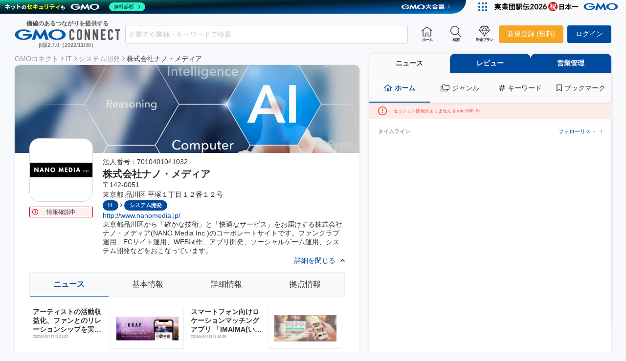

--- FILE ---
content_type: text/html
request_url: https://gmo-connect.com/company/7010401041032
body_size: 4860
content:
<!doctype html><html lang="ja"><head><meta charset="utf-8"/><meta name="viewport" content="width=device-width,initial-scale=1,maximum-scale=1,shrink-to-fit=no"/><meta name="theme-color" content="#000000"/><link href="https://fonts.googleapis.com/css2?family=Noto+Sans+JP:wght@100;300;400;500;700;900&display=swap" rel="stylesheet"/><link href="https://fonts.googleapis.com/css2?family=Bebas+Neue&display=swap" rel="stylesheet"><title>GMOコネクト</title><link rel="stylesheet" href="https://cdnjs.cloudflare.com/ajax/libs/animate.css/4.1.1/animate.min.css"><link href="/static/css/86.5af31786.chunk.css" rel="stylesheet"><link href="/static/css/main.1dc5f1c5.chunk.css" rel="stylesheet"></head><noscript>You need to enable JavaScript to run this app.</noscript><body><div id="root"></div><script>!function(e){function c(c){for(var d,a,r=c[0],n=c[1],o=c[2],u=0,l=[];u<r.length;u++)a=r[u],Object.prototype.hasOwnProperty.call(b,a)&&b[a]&&l.push(b[a][0]),b[a]=0;for(d in n)Object.prototype.hasOwnProperty.call(n,d)&&(e[d]=n[d]);for(i&&i(c);l.length;)l.shift()();return t.push.apply(t,o||[]),f()}function f(){for(var e,c=0;c<t.length;c++){for(var f=t[c],d=!0,a=1;a<f.length;a++){var n=f[a];0!==b[n]&&(d=!1)}d&&(t.splice(c--,1),e=r(r.s=f[0]))}return e}var d={},a={69:0},b={69:0},t=[];function r(c){if(d[c])return d[c].exports;var f=d[c]={i:c,l:!1,exports:{}};return e[c].call(f.exports,f,f.exports,r),f.l=!0,f.exports}r.e=function(e){var c=[];a[e]?c.push(a[e]):0!==a[e]&&{11:1,33:1,70:1,71:1,72:1,73:1,74:1,75:1,76:1,77:1,78:1,79:1,80:1,81:1,82:1,83:1,84:1,87:1,88:1}[e]&&c.push(a[e]=new Promise((function(c,f){for(var d="static/css/"+({}[e]||e)+"."+{0:"31d6cfe0",1:"31d6cfe0",2:"31d6cfe0",3:"31d6cfe0",4:"31d6cfe0",5:"31d6cfe0",6:"31d6cfe0",7:"31d6cfe0",8:"31d6cfe0",9:"31d6cfe0",10:"31d6cfe0",11:"cd50c9af",12:"31d6cfe0",13:"31d6cfe0",14:"31d6cfe0",15:"31d6cfe0",16:"31d6cfe0",17:"31d6cfe0",18:"31d6cfe0",19:"31d6cfe0",20:"31d6cfe0",21:"31d6cfe0",22:"31d6cfe0",23:"31d6cfe0",24:"31d6cfe0",25:"31d6cfe0",26:"31d6cfe0",27:"31d6cfe0",28:"31d6cfe0",29:"31d6cfe0",30:"31d6cfe0",31:"31d6cfe0",32:"31d6cfe0",33:"cd50c9af",34:"31d6cfe0",35:"31d6cfe0",36:"31d6cfe0",37:"31d6cfe0",38:"31d6cfe0",39:"31d6cfe0",40:"31d6cfe0",41:"31d6cfe0",42:"31d6cfe0",43:"31d6cfe0",44:"31d6cfe0",45:"31d6cfe0",46:"31d6cfe0",47:"31d6cfe0",48:"31d6cfe0",49:"31d6cfe0",50:"31d6cfe0",51:"31d6cfe0",52:"31d6cfe0",53:"31d6cfe0",54:"31d6cfe0",55:"31d6cfe0",56:"31d6cfe0",57:"31d6cfe0",58:"31d6cfe0",59:"31d6cfe0",60:"31d6cfe0",61:"31d6cfe0",62:"31d6cfe0",63:"31d6cfe0",64:"31d6cfe0",65:"31d6cfe0",66:"31d6cfe0",67:"31d6cfe0",70:"cd50c9af",71:"cd50c9af",72:"cd50c9af",73:"cd50c9af",74:"cd50c9af",75:"cd50c9af",76:"cd50c9af",77:"cd50c9af",78:"cd50c9af",79:"cd50c9af",80:"cd50c9af",81:"cd50c9af",82:"cd50c9af",83:"cd50c9af",84:"cd50c9af",85:"31d6cfe0",87:"cd50c9af",88:"cd50c9af",89:"31d6cfe0",90:"31d6cfe0",91:"31d6cfe0",92:"31d6cfe0",93:"31d6cfe0",94:"31d6cfe0",95:"31d6cfe0",96:"31d6cfe0",97:"31d6cfe0",98:"31d6cfe0",99:"31d6cfe0",100:"31d6cfe0",101:"31d6cfe0",102:"31d6cfe0",103:"31d6cfe0",104:"31d6cfe0",105:"31d6cfe0",106:"31d6cfe0",107:"31d6cfe0",108:"31d6cfe0",109:"31d6cfe0",110:"31d6cfe0",111:"31d6cfe0",112:"31d6cfe0",113:"31d6cfe0",114:"31d6cfe0",115:"31d6cfe0",116:"31d6cfe0",117:"31d6cfe0",118:"31d6cfe0",119:"31d6cfe0",120:"31d6cfe0",121:"31d6cfe0",122:"31d6cfe0",123:"31d6cfe0",124:"31d6cfe0",125:"31d6cfe0",126:"31d6cfe0",127:"31d6cfe0",128:"31d6cfe0",129:"31d6cfe0",130:"31d6cfe0",131:"31d6cfe0",132:"31d6cfe0",133:"31d6cfe0",134:"31d6cfe0",135:"31d6cfe0",136:"31d6cfe0",137:"31d6cfe0",138:"31d6cfe0",139:"31d6cfe0",140:"31d6cfe0",141:"31d6cfe0",142:"31d6cfe0",143:"31d6cfe0",144:"31d6cfe0",145:"31d6cfe0",146:"31d6cfe0",147:"31d6cfe0",148:"31d6cfe0",149:"31d6cfe0",150:"31d6cfe0",151:"31d6cfe0",152:"31d6cfe0",153:"31d6cfe0",154:"31d6cfe0",155:"31d6cfe0",156:"31d6cfe0",157:"31d6cfe0",158:"31d6cfe0",159:"31d6cfe0",160:"31d6cfe0",161:"31d6cfe0",162:"31d6cfe0",163:"31d6cfe0",164:"31d6cfe0",165:"31d6cfe0",166:"31d6cfe0",167:"31d6cfe0",168:"31d6cfe0",169:"31d6cfe0",170:"31d6cfe0",171:"31d6cfe0",172:"31d6cfe0",173:"31d6cfe0",174:"31d6cfe0",175:"31d6cfe0",176:"31d6cfe0",177:"31d6cfe0",178:"31d6cfe0",179:"31d6cfe0",180:"31d6cfe0",181:"31d6cfe0",182:"31d6cfe0",183:"31d6cfe0",184:"31d6cfe0",185:"31d6cfe0",186:"31d6cfe0",187:"31d6cfe0",188:"31d6cfe0",189:"31d6cfe0",190:"31d6cfe0",191:"31d6cfe0",192:"31d6cfe0",193:"31d6cfe0",194:"31d6cfe0",195:"31d6cfe0",196:"31d6cfe0",197:"31d6cfe0",198:"31d6cfe0",199:"31d6cfe0",200:"31d6cfe0",201:"31d6cfe0",202:"31d6cfe0",203:"31d6cfe0",204:"31d6cfe0",205:"31d6cfe0",206:"31d6cfe0",207:"31d6cfe0",208:"31d6cfe0",209:"31d6cfe0",210:"31d6cfe0",211:"31d6cfe0",212:"31d6cfe0",213:"31d6cfe0",214:"31d6cfe0",215:"31d6cfe0",216:"31d6cfe0",217:"31d6cfe0",218:"31d6cfe0",219:"31d6cfe0",220:"31d6cfe0",221:"31d6cfe0",222:"31d6cfe0",223:"31d6cfe0",224:"31d6cfe0",225:"31d6cfe0",226:"31d6cfe0",227:"31d6cfe0",228:"31d6cfe0",229:"31d6cfe0",230:"31d6cfe0",231:"31d6cfe0",232:"31d6cfe0",233:"31d6cfe0",234:"31d6cfe0",235:"31d6cfe0",236:"31d6cfe0",237:"31d6cfe0",238:"31d6cfe0",239:"31d6cfe0",240:"31d6cfe0",241:"31d6cfe0",242:"31d6cfe0",243:"31d6cfe0",244:"31d6cfe0",245:"31d6cfe0",246:"31d6cfe0",247:"31d6cfe0",248:"31d6cfe0",249:"31d6cfe0",250:"31d6cfe0",251:"31d6cfe0",252:"31d6cfe0",253:"31d6cfe0",254:"31d6cfe0",255:"31d6cfe0",256:"31d6cfe0",257:"31d6cfe0",258:"31d6cfe0",259:"31d6cfe0",260:"31d6cfe0",261:"31d6cfe0",262:"31d6cfe0",263:"31d6cfe0",264:"31d6cfe0",265:"31d6cfe0",266:"31d6cfe0",267:"31d6cfe0",268:"31d6cfe0",269:"31d6cfe0",270:"31d6cfe0",271:"31d6cfe0",272:"31d6cfe0",273:"31d6cfe0",274:"31d6cfe0",275:"31d6cfe0",276:"31d6cfe0"}[e]+".chunk.css",b=r.p+d,t=document.getElementsByTagName("link"),n=0;n<t.length;n++){var o=(i=t[n]).getAttribute("data-href")||i.getAttribute("href");if("stylesheet"===i.rel&&(o===d||o===b))return c()}var u=document.getElementsByTagName("style");for(n=0;n<u.length;n++){var i;if((o=(i=u[n]).getAttribute("data-href"))===d||o===b)return c()}var l=document.createElement("link");l.rel="stylesheet",l.type="text/css",l.onload=c,l.onerror=function(c){var d=c&&c.target&&c.target.src||b,t=new Error("Loading CSS chunk "+e+" failed.\n("+d+")");t.code="CSS_CHUNK_LOAD_FAILED",t.request=d,delete a[e],l.parentNode.removeChild(l),f(t)},l.href=b,document.getElementsByTagName("head")[0].appendChild(l)})).then((function(){a[e]=0})));var f=b[e];if(0!==f)if(f)c.push(f[2]);else{var d=new Promise((function(c,d){f=b[e]=[c,d]}));c.push(f[2]=d);var t,n=document.createElement("script");n.charset="utf-8",n.timeout=120,r.nc&&n.setAttribute("nonce",r.nc),n.src=function(e){return r.p+"static/js/"+({}[e]||e)+"."+{0:"8983a29e",1:"6cab206c",2:"8eeb316a",3:"52fccd8d",4:"defabb08",5:"0c0a5263",6:"e7b24451",7:"d94e12a2",8:"c114fede",9:"cbcf467f",10:"7fec8111",11:"90ac4deb",12:"5fa09a23",13:"59ee46ba",14:"ca5aab46",15:"f6ea071b",16:"0e7a8e1e",17:"e48404e7",18:"15dcc60f",19:"55fb17ce",20:"b58c21a8",21:"3656d6a8",22:"d3ae8e9e",23:"bb8ba85b",24:"7832e162",25:"f8429ee7",26:"7868e613",27:"b68c4514",28:"4dbccb9c",29:"9b6dab56",30:"a51c8a3d",31:"9869db05",32:"92feeacf",33:"747a8815",34:"215f791f",35:"c82ab61c",36:"3b9beec6",37:"5c8e402e",38:"72aebe5c",39:"2d12f9fd",40:"01dcd11a",41:"4f2089bb",42:"c7f9d2cb",43:"ec3b75be",44:"20020cbc",45:"cc84ae5b",46:"f4cce60b",47:"4011189e",48:"fda05527",49:"0036d08d",50:"b607eda8",51:"7a9399c6",52:"0fe28c37",53:"c2daef85",54:"7ad481af",55:"15e4eea9",56:"73b9f348",57:"18a321c2",58:"a1ec0f2a",59:"1aa8860b",60:"22663f94",61:"1ce45f5a",62:"f9bbe229",63:"31238b30",64:"771f18c3",65:"1f94b54f",66:"8fc35ef6",67:"7815bedd",70:"bb977880",71:"2a121631",72:"3591d03e",73:"57825326",74:"b93d13c7",75:"0e97ac17",76:"303a76e8",77:"5c64fba1",78:"0a162a56",79:"d5b42729",80:"2cca9a70",81:"f8c40173",82:"7de690db",83:"17223aab",84:"98c81853",85:"2074f7b4",87:"c8164e1b",88:"fb94384f",89:"29e9a6c8",90:"9853e767",91:"dbc7ed66",92:"9dc4e486",93:"123a9676",94:"9ef79fec",95:"a7e9aaab",96:"467a154b",97:"2fbc9730",98:"f94aeebe",99:"33773861",100:"4f3514bd",101:"a10970b2",102:"9fe92b00",103:"4fb82f30",104:"793f3aeb",105:"7ff11d40",106:"ea11e1ff",107:"9d0b03b9",108:"43e2c996",109:"485ccd28",110:"3b5bfb6d",111:"cef3111a",112:"1aa82cf0",113:"d102726a",114:"1d4b8d7a",115:"8df65427",116:"91a3b362",117:"f0a7aee5",118:"643c96c7",119:"801cb81c",120:"a5eceedc",121:"c59eafa6",122:"20ad86c3",123:"9f2497c4",124:"1fcbc899",125:"d5fc79ef",126:"6f99b4a7",127:"8e785f37",128:"4f251a2f",129:"1beb6e56",130:"002a24b5",131:"99af34f1",132:"9fa496f2",133:"a8eddbee",134:"5baf3c3d",135:"a999661a",136:"a87f5d7f",137:"01c790b3",138:"bacb8718",139:"dd16f51c",140:"f2c3d5f6",141:"c2dd296a",142:"fb8b78b2",143:"94712d43",144:"e0e2545c",145:"8e2956eb",146:"1389f71f",147:"be78aa85",148:"1aa97b07",149:"9b529b98",150:"fbc00b29",151:"31e51706",152:"cd299405",153:"cb37837c",154:"50e1d672",155:"cfb71560",156:"33d8aea8",157:"5311eeb7",158:"1a7ac830",159:"3b32d5b1",160:"c3f81182",161:"f17da3e0",162:"c12c1363",163:"62bb8b83",164:"f5585082",165:"2f72f905",166:"423b69b7",167:"5a8f8d68",168:"02e86448",169:"18c2e131",170:"af8e7a56",171:"f381f359",172:"f9fb3ff4",173:"f34be7eb",174:"46a578be",175:"58a28740",176:"c3cdf41a",177:"6dcf4a7a",178:"f0af8c4e",179:"3a511682",180:"93dc19ae",181:"c7ad57e3",182:"5cd97150",183:"76d3713f",184:"aa992e8e",185:"1529e410",186:"1ad11a13",187:"2d1f2a7f",188:"dd83b597",189:"e9a82f08",190:"ac4ef995",191:"19b0f2c2",192:"13b25232",193:"d09f96d3",194:"f50d5fdd",195:"030c97b9",196:"743bb7d8",197:"353bb863",198:"35b880dc",199:"6ddb1c26",200:"e789a7ea",201:"d5df7fbf",202:"2b4fe9d7",203:"bf9c0080",204:"0a5b4502",205:"73a9be7a",206:"974b7e35",207:"257c1914",208:"9ab143dc",209:"80dadeb4",210:"d9a7b5a3",211:"5d2847b6",212:"6985ed7e",213:"1d1c7051",214:"4162cc62",215:"ad4d760e",216:"f9e7d8ee",217:"ed7fa9fa",218:"7822a34a",219:"6006497c",220:"d7497ae5",221:"f930efac",222:"7033dec9",223:"d6dacd84",224:"6bae9b51",225:"e36e057a",226:"9acdd9e2",227:"2f82d567",228:"886263d8",229:"d0b54599",230:"0b45843d",231:"1b74362a",232:"eb1034a2",233:"7e826382",234:"3fc910df",235:"99e7804f",236:"3293c6c4",237:"16033665",238:"92117813",239:"bb6943bc",240:"80f30684",241:"ef18cac1",242:"8adc7f3c",243:"087c1b9b",244:"ad47820a",245:"e7435cd7",246:"5b080d8a",247:"be1f0a05",248:"c6da794f",249:"2b5bfc01",250:"73f83ac2",251:"990f1cfb",252:"69b55a20",253:"e4a82e2a",254:"439c086a",255:"2a57be17",256:"d79b8791",257:"9add6a4d",258:"99b1cb8d",259:"fa23158d",260:"98589eb2",261:"af310858",262:"90f4e7a6",263:"755149bb",264:"41bb8dbf",265:"22d7a270",266:"14747eb3",267:"c5cc3110",268:"65d42e69",269:"6d2c63f9",270:"4ac314b8",271:"aaae4d81",272:"78b7d4f1",273:"6572ec6c",274:"404a4718",275:"076666cc",276:"a16bf315"}[e]+".chunk.js"}(e);var o=new Error;t=function(c){n.onerror=n.onload=null,clearTimeout(u);var f=b[e];if(0!==f){if(f){var d=c&&("load"===c.type?"missing":c.type),a=c&&c.target&&c.target.src;o.message="Loading chunk "+e+" failed.\n("+d+": "+a+")",o.name="ChunkLoadError",o.type=d,o.request=a,f[1](o)}b[e]=void 0}};var u=setTimeout((function(){t({type:"timeout",target:n})}),12e4);n.onerror=n.onload=t,document.head.appendChild(n)}return Promise.all(c)},r.m=e,r.c=d,r.d=function(e,c,f){r.o(e,c)||Object.defineProperty(e,c,{enumerable:!0,get:f})},r.r=function(e){"undefined"!=typeof Symbol&&Symbol.toStringTag&&Object.defineProperty(e,Symbol.toStringTag,{value:"Module"}),Object.defineProperty(e,"__esModule",{value:!0})},r.t=function(e,c){if(1&c&&(e=r(e)),8&c)return e;if(4&c&&"object"==typeof e&&e&&e.__esModule)return e;var f=Object.create(null);if(r.r(f),Object.defineProperty(f,"default",{enumerable:!0,value:e}),2&c&&"string"!=typeof e)for(var d in e)r.d(f,d,function(c){return e[c]}.bind(null,d));return f},r.n=function(e){var c=e&&e.__esModule?function(){return e.default}:function(){return e};return r.d(c,"a",c),c},r.o=function(e,c){return Object.prototype.hasOwnProperty.call(e,c)},r.p="/",r.oe=function(e){throw console.error(e),e};var n=this["webpackJsonpconnect-frontend"]=this["webpackJsonpconnect-frontend"]||[],o=n.push.bind(n);n.push=c,n=n.slice();for(var u=0;u<n.length;u++)c(n[u]);var i=o;f()}([])</script><script src="/static/js/86.d6812ffc.chunk.js"></script><script src="/static/js/main.357da509.chunk.js"></script></body></html>

--- FILE ---
content_type: text/css
request_url: https://gmo-connect.com/outcss/ag-grid-custom.css
body_size: 450
content:
.ag-grid-custom{--avatar-size: 2.4rem}.ag-grid-custom .ag-grid-footer{font-size:1.4rem;padding:1.2rem;display:-webkit-box;display:-ms-flexbox;display:flex;-webkit-box-pack:justify;-ms-flex-pack:justify;justify-content:space-between;border:0.5px solid #b9b9b9}.ag-grid-custom .ag-grid-footer em{font-size:1.6rem}.ag-grid-custom .avatar{margin-right:0.4rem}.ag-grid-custom .discount{color:#E60000;line-height:1.2rem;padding-top:0.4rem}.ag-grid-custom .note{font-size:1rem;padding-top:0.2rem;line-height:1rem}.ag-grid-custom .registered{color:#F5A623}.ag-grid-custom .unregistered{color:#004B9E}.card-content-account.address .ag-row{font-size:0.9em}.sp .card-content-management .ag-header-cell-text{font-size:0.8em;white-space:pre-line}.sp .card-content-management .ag-react-container{font-size:1.2rem;line-height:2rem}.sp .card-content-management.person .ag-theme-alpine,.sp .card-content-management.person .ag-root-wrapper,.sp .card-content-management.person .ag-root-wrapper-body{height:100%}.sp .card-content-management.person .ag-center-cols-clipper{min-height:100%}.sp .card-content-management.person .ag-body-viewport{overflow:auto}.card-content-management-detail .ag-theme-alpine .ag-root-wrapper{border-right:0;border-left:0;border-color:#eee}.card-content-management-detail .ag-theme-alpine .ag-header{border-bottom-color:#eee}.management-content .ag-react-container{display:-webkit-box;display:-ms-flexbox;display:flex;-webkit-box-align:center;-ms-flex-align:center;align-items:center}.management-content .ag-react-container .MuiBadge-root{margin-right:0.4rem;margin-left:0.4rem}.management-content .ag-theme-alpine .ag-root-wrapper{border-right:0;border-left:0;border-color:#eee}.management-content .ag-theme-alpine .ag-header{border-bottom-color:#eee}


--- FILE ---
content_type: text/css
request_url: https://gmo-connect.com/outcss/style.css
body_size: 45162
content:
:root{--color-blue: #004b9e;--color-blue-hover:#2977cf;--color-blue-active:rgba(41, 118, 207, 0.05);--color-blue-shadow:rgba(102, 164, 245, 0.4);--avatar-size: 4rem;--radius-size: 1rem;--sp-btn-size: 72vw}body{background:#F7F9FC;color:#333;font-family:-apple-system,BlinkMacSystemFont,".SFNSDisplay-Regular","Segoe UI","Helvetica Neue","Hiragino Sans","\30D2\30E9\30AE\30CE\89D2\30B4\30B7\30C3\30AF","Hiragino Kaku Gothic ProN","\30D2\30E9\30AE\30CE\89D2\30B4 ProN W3",Meiryo,"\30E1\30A4\30EA\30AA","MS PGothic","\FF2D\FF33 \FF30\30B4\30B7\30C3\30AF",sans-serif;-webkit-font-feature-settings:"palt";font-feature-settings:"palt"}a{color:var(--color-blue);text-decoration:none}a:not(.at-btn):hover{text-decoration:underline}a:hover .at-btn{text-decoration:none;outline:none}em{font-style:normal}hr{border-width:0;border-top:1px solid #eee}img{vertical-align:middle}pre{white-space:pre-wrap;line-height:1.6em}.c-value{color:#FFD21F}.c-yellow{color:#f7e71d}.c-blue{color:var(--color-blue)}.c-orange{color:#F5A623}.c-red{color:#D0021B}.c-gray{color:#999}.c-green{color:#348b02}.c-initial{color:#333}.c-white{color:#fff}.td-line-through{text-decoration:line-through}.text-d-underline{text-decoration:underline}.weight-normal{font-weight:normal}.weight-bold{font-weight:600}.align-center{text-align:center}.align-right{text-align:right}.sp .pc-only{display:none}.pc .sp-only{display:none}.font-size-xl{font-size:1.5em}.ml-auto{margin-left:auto}.MuiBadge-colorPrimary{border:1px solid #fff}.MuiBadge-root{display:-webkit-box;display:-ms-flexbox;display:flex}header{z-index:100}.card-content-search-dialog{z-index:105}.message-header ul li::after{z-index:1}.border-primary{border:1px solid #004b9e}.border-tertiary{border:1px solid #F5A623}.border-cancel{border:1px solid #d5d5d5}.mo-company-avatar,.mo-product-icon,.mo-group-chatthread-icon{width:var(--avatar-size);height:var(--avatar-size);display:-webkit-box;display:-ms-flexbox;display:flex;background-color:#fff;border-radius:0.4rem;-webkit-box-align:center;-ms-flex-align:center;align-items:center;-webkit-box-pack:center;-ms-flex-pack:center;justify-content:center;overflow:hidden}.mo-company-avatar img,.mo-product-icon img,.mo-group-chatthread-icon img{max-width:100%;max-height:100%;-o-object-fit:contain;object-fit:contain}.mo-file-thumbnail{height:inherit;max-height:100%;display:-webkit-box;display:-ms-flexbox;display:flex;-webkit-box-pack:center;-ms-flex-pack:center;justify-content:center;-webkit-box-align:center;-ms-flex-align:center;align-items:center}.mo-file-thumbnail img{max-width:100%;max-height:100%}.mo-file-thumbnail .icon{width:15%;height:100%;display:-webkit-box;display:-ms-flexbox;display:flex;-webkit-box-align:center;-ms-flex-align:center;align-items:center;margin-right:auto;margin-left:auto}.mo-file-thumbnail .icon>svg{-webkit-filter:drop-shadow(0px 6px 8px rgba(0,0,0,0.2));filter:drop-shadow(0px 6px 8px rgba(0,0,0,0.2))}.mo-company-check{display:-webkit-box;display:-ms-flexbox;display:flex;-webkit-box-pack:center;-ms-flex-pack:center;justify-content:center;-webkit-box-align:center;-ms-flex-align:center;align-items:center;background-color:#FFF0F2;border:1px solid #D0021B;border-radius:0.2rem;position:relative}.mo-company-check::before{position:absolute;content:"\f06a";font-family:'Font Awesome 5 Pro';left:0.5rem;color:#D0021B}.mo-chat-membert-popover-check{-webkit-box-align:center;-ms-flex-align:center;align-items:center;display:-webkit-box;display:-ms-flexbox;display:flex;cursor:pointer}.mo-chat-membert-popover-member{display:-webkit-box;display:-ms-flexbox;display:flex;-webkit-box-align:center;-ms-flex-align:center;align-items:center}.mo-chat-membert-popover .popover-bubble li ul{list-style:none}.mo-chat-membert-popover .popover-bubble li ul .check-label:not(.check-label.check-label-minus):before{margin-top:calc( (var(--avatar-size) - 2rem) / 2 + 1px)}.mo-chat-membert-popover .popover-bubble li ul .check-label:after{margin-top:calc( (var(--avatar-size) - 2rem) / 2)}.mo-chat-membert-popover .popover-bubble li ul .bubble-list-hover{padding-right:0.5em;padding-left:2em}.mo-chat-membert-popover .mo-company-avatar{margin-right:0.5em}.mo-chat-membert-popover .fa-angle{margin-left:auto;padding-left:1em;padding-right:0.5em;color:#004b9e}.sp .chat-content-detail .mo-chat-message-list{margin-top:8.4em}.mo-chat-message-list>.mo-chat-message-list-item:first-child .message-content-name::before{background-color:transparent}.mo-chat-message-list-item{position:relative;padding-right:1.2em;padding-left:1.2em;padding-bottom:0.2rem}.pc .mo-chat-message-list-item:last-child{margin-bottom:2rem}.mo-chat-message-list-item.active::after,.mo-chat-message-list-item.tome::after{position:absolute;pointer-events:none;content:"";top:-0.8rem;left:0;height:calc(100% + 0.6rem);width:100%;background-color:var(--color-blue-active);border-right:4px solid var(--color-blue);border-left:4px solid var(--color-blue);z-index:10}.mo-chat-message-list-item.active .message-content-editmenu,.mo-chat-message-list-item.tome .message-content-editmenu{border-top-color:transparent}.mo-chat-message-list-item.active .message-content-editmenu>div,.mo-chat-message-list-item.tome .message-content-editmenu>div{background-color:#f4f8fd}.mo-chat-message-list-item.active{pointer-events:none}.mo-chat-message-list-item.active::after{border:1px solid var(--color-blue-hover)}.mo-chat-message-list .message-content-comment{margin-top:0.4em;margin-left:4rem}.sp .mo-chat-message-list .message-content-comment{margin-bottom:0.4em}.pc .mo-chat-message-list .message-content-comment{margin-bottom:0.8em}.mo-chat-message-list .message-content-name{margin-top:0.8em}.mo-chat-message-list .message-content-name::before{content:"";position:absolute;top:-1em;left:0;width:100%;height:1px;background-color:#eee}.mo-chat-message-list .mo-chat-message-list-date+.mo-chat-message-list-item .message-content-name::before{content:none}.mo-chat-message-list .spacer{height:0.2em}.mo-chat-message-list-file{--file-thumbnail-height:10vh;position:relative;z-index:11;padding-left:4rem;margin-bottom:1rem}.mo-chat-message-list-file>div{padding:1rem}.mo-chat-message-list-file>:first-child{border-radius:0.4rem 0.4rem 0 0;background-color:#eee;font-size:0.8em}.mo-chat-message-list-file>:last-child{border-radius:0 0 0.4rem 0.4rem;background-color:#fff;border-bottom:1px solid #eee;border-left:1px solid #eee;border-right:1px solid #eee;font-size:0.8em;display:-webkit-box;display:-ms-flexbox;display:flex;-webkit-box-align:center;-ms-flex-align:center;align-items:center}.mo-chat-message-list-file>:last-child .link-style{margin-right:0.2rem}.mo-chat-message-list-file>:last-child .at-btn{width:-webkit-max-content;width:-moz-max-content;width:max-content;padding:0 0.5rem;font-size:0.8em;font-weight:normal}.mo-chat-message-list-to,.mo-chat-message-list-re,.mo-chat-message-list-fw,.mo-chat-message-list-todo{display:grid;-webkit-box-align:center;-ms-flex-align:center;align-items:center;grid-column-gap:0.2rem}.mo-chat-message-list-to .avatar,.mo-chat-message-list-re .avatar,.mo-chat-message-list-fw .avatar,.mo-chat-message-list-todo .avatar{--avatar-size: 1.8em}.mo-chat-message-list-to>:first-child,.mo-chat-message-list-re>:first-child,.mo-chat-message-list-todo>:first-child{font-size:0.6em;border-radius:0.4rem;color:#fff;height:2em;line-height:2em;width:-webkit-max-content;width:-moz-max-content;width:max-content;padding-right:0.5rem;padding-left:0.5rem;background-color:var(--color-blue)}.mo-chat-message-list-fw>:first-child{color:#ccc}.mo-chat-message-list-to,.mo-chat-message-list-fw,.mo-chat-message-list-re{grid-template-columns:-webkit-max-content -webkit-max-content 1fr -webkit-max-content;grid-template-columns:max-content max-content 1fr max-content;padding-bottom:0.4em}.mo-chat-message-list-to .suppliers-name,.mo-chat-message-list-fw .suppliers-name,.mo-chat-message-list-re .suppliers-name{padding-top:0.1rem}.mo-chat-message-list-re,.mo-chat-message-list-fw{cursor:pointer}.mo-chat-message-list-fw+div{border-left:1px solid #ccc;margin-left:0.5rem;padding-left:1rem}.mo-chat-message-list-todo{background-color:var(--color-blue-active);padding:0.5rem;grid-template-columns:-webkit-max-content 1fr -webkit-max-content;grid-template-columns:max-content 1fr max-content}.sp .mo-chat-message-list-todo .at-btn{width:-webkit-max-content;width:-moz-max-content;width:max-content;margin-left:auto}.sp .mo-chat-message-list-todo .suppliers-name{margin-left:0.5em}.pc .mo-chat-message-list-todo>:last-child{display:-webkit-box;display:-ms-flexbox;display:flex;-webkit-box-align:center;-ms-flex-align:center;align-items:center}.pc .mo-chat-message-list-todo .at-btn{margin-left:0.5em}.mo-chat-message-list-todo .suppliers-user{grid-column-gap:0.2em;-webkit-box-align:center;-ms-flex-align:center;align-items:center}.mo-chat-message-list-todo .at-btn{font-size:0.8em;padding:0.5em}.mo-chat-message-list-todo.over{background-color:#FFF0F2;color:#D0021B}.mo-chat-message-list-todo.fin{background-color:#f9f9f9;color:#999}.mo-chat-message-list .textarea{height:6rem}.mo-chat-message-list-date{position:relative;text-align:center}.mo-chat-message-list-date::before{content:"";position:absolute;bottom:50%;left:0;width:100%;height:1px;background-color:#eee}.mo-chat-message-list-date div{background-color:#fff;width:-webkit-max-content;width:-moz-max-content;width:max-content;margin:0 auto;position:relative;padding-right:1rem;padding-left:1rem}.mo-chat-message-list-date.noread{color:#D0021B}.mo-chat-message-list-date.noread::before{background-color:#D0021B}.mo-chat-message-list-date.noread .time{color:inherit}.mo-chat-message-list-item>:not(.message-content-name):first-child,.mo-chat-message-list-item>.message-content-name+div{display:grid;grid-template-columns:1fr -webkit-max-content;grid-template-columns:1fr max-content;-webkit-box-align:center;-ms-flex-align:center;align-items:center}.mo-chat-message-list-item .time+div:last-child{grid-column-start:1;grid-column-end:3}.mo-chat-message-list-item a{color:#4A90E2}.mo-write-box{padding:0.8em;background-color:#fafafa;--avatar-size:1.8em;--tag-size:1.8em}.mo-write-box .at-tag{display:grid;grid-template-columns:-webkit-max-content 1fr -webkit-max-content;grid-template-columns:max-content 1fr max-content}.mo-write-box .at-tag .at-avatar+div{margin-right:0.5rem;margin-left:0.5rem}.mo-write-box .text-hover{line-height:2.4em}.mo-write-box .tag-primary{width:-webkit-max-content;width:-moz-max-content;width:max-content}.mo-write-box .MuiAlert-root{margin-bottom:0.5rem}.mo-write-box-send{display:-webkit-box;display:-ms-flexbox;display:flex;-webkit-box-align:end;-ms-flex-align:end;align-items:flex-end;-webkit-box-pack:justify;-ms-flex-pack:justify;justify-content:space-between;margin-bottom:0.5rem}.mo-write-box-send>div{display:-webkit-box;display:-ms-flexbox;display:flex}.mo-write-box-send>div>*+*{margin-left:0.5rem}.mo-write-box-send .at-checkbox{line-height:2.4em;white-space:nowrap}.mo-write-box-note{font-size:0.8em;display:-webkit-box;display:-ms-flexbox;display:flex;-webkit-box-pack:justify;-ms-flex-pack:justify;justify-content:space-between;background-color:var(--color-blue-hover);color:#fff;padding:0.2rem 0.8em}.mo-write-box-note i,.mo-write-box-note svg{cursor:pointer}.mo-write-box .at-btn{font-weight:600;min-width:6rem}.mo-write-box .message-option{display:grid;grid-template-columns:-webkit-max-content 1fr;grid-template-columns:max-content 1fr;-ms-flex-wrap:wrap;flex-wrap:wrap;width:100%}.mo-write-box .message-option .at-tag:only-child{-ms-flex-item-align:center;align-self:center}.mo-write-box .message-option .tag-primary{font-size:0.6em;padding:0.4em 1.2em}.mo-write-box .message-option .tag-primary i,.mo-write-box .message-option .tag-primary svg{margin-left:0.5em}.popover-bubble{--avatar-size:3.6rem;border-radius:inherit}.popover-bubble>div{padding:0.6em}.popover-bubble .bubble-btnbox{display:-webkit-box;display:-ms-flexbox;display:flex}.popover-bubble .bubble-btnbox .at-btn{height:2.8em;width:6.4em}.popover-bubble .bubble-btnbox .at-btn:not(:last-child){margin-right:0.8em}.popover-bubble.bubble-dark{background-color:#555;color:#fff}.popover-bubble.bubble-light{background-color:#fff}.popover-bubble.bubble-list{border:1px solid #eee;font-size:0.9em}.popover-bubble.bubble-list .bubble-list-hover{padding:0.5em}.popover-bubble.bubble-list .bubble-list-hover:hover{background-color:var(--color-blue-active)}.popover-bubble.bubble-list>ul{max-height:28em;overflow:auto}.pc .popover-bubble.bubble-list>ul{max-width:20vw}.popover-bubble.bubble-list .all-member{cursor:pointer}.popover-bubble.bubble-list .all-member .avatar{background-color:var(--color-blue);color:#fff}.popover-bubble.bubble-list .all-member .note{font-size:0.8em;color:var(--color-blue-hover);margin-left:0.4em}.popover-bubble input{width:100%}.popover-bubble .suppliers-bubble{padding:1.2em}.popover-bubble .suppliers-bubble .suppliers-client{color:#fff;font-size:0.8em}.popover-bubble .suppliers-bubble .suppliers-user{margin-bottom:0.5em}.popover-bubble .suppliers-bubble>:first-child{display:-webkit-box;display:-ms-flexbox;display:flex;-webkit-box-pack:justify;-ms-flex-pack:justify;justify-content:space-between}.popover-bubble .suppliers-bubble>:first-child :last-child{font-size:0.8em}.popover-bubble .suppliers-bubble ul{list-style:none;margin-bottom:0.5em}.popover-bubble .suppliers-bubble ul li{line-height:1.2em}.popover-bubble .suppliers-bubble ul li a{text-decoration:underline;color:#fff}.popover-bubble .event-bubble{padding:1em}.popover-bubble .event-bubble>div+div{margin-top:1em}.popover-bubble .event-bubble .at-btn{margin-left:0.5em}.mo-business-product-selecter{display:grid;-webkit-box-align:center;-ms-flex-align:center;align-items:center;width:100%}.sp .mo-business-product-selecter{grid-template-columns:1fr}.pc .mo-business-product-selecter{grid-template-columns:8.6em 1fr;grid-column-gap:1em}.mo-business-product-selecter .commodity-select div[class$="-indicatorContainer"]{color:var(--color-blue)}.sp .mo-business-product-edit{display:-webkit-box;display:-ms-flexbox;display:flex;margin-bottom:1em}.sp .mo-business-product-edit .at-btn{width:8em}.mo-additional-input .input-list{position:relative}.mo-additional-input .input-list>input{padding-right:4rem;overflow:hidden;text-overflow:ellipsis;white-space:nowrap;width:100%}.mo-additional-input .input-list>div{cursor:pointer;position:absolute;top:0.8rem;right:1rem;border-left:1px solid #eee;padding-left:1rem;color:#999}.mo-additional-input .input-list>div:hover{color:var(--color-blue)}.mo-icon-edit-view{width:-webkit-max-content;width:-moz-max-content;width:max-content;cursor:pointer}.mo-radio-button-select-list{overflow-y:auto;border:1px solid #d5d5d5;border-radius:0.4rem}.sp .mo-radio-button-select-list{max-height:8em}.pc .mo-radio-button-select-list{max-height:10em}.mo-radio-button-select-list ul li .check-label{padding:0.8em 0.8em 0.8em 2em;display:block}.mo-radio-button-select-list ul li .check-label:hover{background-color:rgba(0,75,158,0.05);font-weight:bold}.mo-radio-button-select-list ul li .check-label:not(.check-label-minus)::after{content:'';border:0;background-color:rgba(255,255,255,0)}input:checked+.mo-radio-button-select-list ul li .check-label:not(.check-label-minus)::after{background-color:#fff}.mo-radio-button-select-list ul li .check-label:not(.check-label-minus)::before{content:'\f105';color:var(--color-blue);top:calc(50% - 0.8em);left:0.5em}.mo-radio-button-select-list ul li .check-label:hover::after{border-color:rgba(255,255,255,0);-webkit-box-shadow:rgba(255,255,255,0) 0 0 0 0 inset;box-shadow:rgba(255,255,255,0) 0 0 0 0 inset}.mo-radio-button-select-list ul li:not(:last-child){border-bottom:1px solid #eee}nav[aria-label="breadcrumb"]:not(:empty){margin-top:0.2em;margin-bottom:0.2em}.sp nav[aria-label="breadcrumb"]:not(:empty){position:relative}.sp nav[aria-label="breadcrumb"]:not(:empty)::after{background:-webkit-gradient(linear, left top, right top, color-stop(90%, rgba(255,255,255,0)), color-stop(95%), color-stop(99%, #F7F9FC));background:-webkit-linear-gradient(left, rgba(255,255,255,0) 90%, 95%, #F7F9FC 99%);background:linear-gradient(0.25turn, rgba(255,255,255,0) 90%, 95%, #F7F9FC 99%);position:absolute;top:0;left:0;content:"";width:100%;height:100%;pointer-events:none}.breadcrumb:not(:empty){list-style:none;display:-webkit-box;display:-ms-flexbox;display:flex}.sp .breadcrumb:not(:empty){width:100%;position:relative;padding-right:2em;padding-left:0.4em;padding-top:0.4em;padding-bottom:0.4em;height:2.4em;overflow:auto;white-space:nowrap}.breadcrumb:not(:empty) li{position:relative;white-space:nowrap}.breadcrumb:not(:empty) li a{color:#999}.breadcrumb:not(:empty) li:not(:last-child){margin-right:1em}.breadcrumb:not(:empty) li:not(:last-child)::after{position:absolute;font-family:'Font Awesome 5 Pro';content:"\f105";font-weight:400;color:#999;height:100%;width:1em;display:-webkit-box;display:-ms-flexbox;display:flex;-webkit-box-align:center;-ms-flex-align:center;align-items:center;top:0;-webkit-box-pack:center;-ms-flex-pack:center;justify-content:center;right:-1em}.sp .breadcrumb:not(:empty) li{width:-webkit-max-content;width:-moz-max-content;width:max-content}.pc .breadcrumb:not(:empty) li:last-child{text-overflow:ellipsis;overflow:hidden}.at-btn{border-radius:0.4rem;display:-webkit-box;display:-ms-flexbox;display:flex;-webkit-box-align:center;-ms-flex-align:center;align-items:center;-webkit-box-pack:center;-ms-flex-pack:center;justify-content:center;cursor:pointer;-webkit-transition:all 0.1s ease 0s;transition:all 0.1s ease 0s;color:#fff}@media only screen and (min-width: 1024px){.at-btn{min-height:2.4em}}@media only screen and (min-width: 480px) and (max-width: 1024px){.at-btn{min-height:2.4em}}@media only screen and (max-width: 480px){.at-btn{min-height:2.8em}}.at-btn>div{display:-webkit-box;display:-ms-flexbox;display:flex;-webkit-box-align:center;-ms-flex-align:center;align-items:center;-webkit-box-pack:center;-ms-flex-pack:center;justify-content:center;white-space:nowrap;margin-right:0.5em;margin-left:0.5em}.at-btn a{color:inherit}.at-btn a:hover{text-decoration:none}.btn-mail-send{border-radius:3.6rem;height:3.6rem;margin-top:2rem}.btn-mail-send:not(.btn-disabled){-webkit-box-shadow:0px 2px 6px 0px rgba(0,0,0,0.2);box-shadow:0px 2px 6px 0px rgba(0,0,0,0.2)}.btn-mail-send.btn-disabled{background:#d5d5d5;opacity:1}.btn-disabled{opacity:0.3;pointer-events:none}.btn-addplus,.btn-addminus{position:relative;-webkit-box-pack:right;-ms-flex-pack:right;justify-content:right;padding-left:2.8rem;padding-right:1.2rem}.btn-addplus::before,.btn-addminus::before{position:absolute;content:"";font-size:1.6em;font-weight:100;left:0.8rem;margin-bottom:0.28em}.btn-addplus::before{content:"+"}.btn-addminus::before{content:"-"}.btn-timeline{border-radius:calc(var(--avatar-size)*0.6);height:calc(var(--avatar-size)*0.6);font-size:0.6em;min-width:8.8em}.btn-timeline.btn-follow{border:1px solid #999;color:#333}.btn-timeline.btn-follow .hover{display:none}.btn-timeline.btn-follow:hover{border-color:transparent;background-color:#d0021b20;color:#D0021B}.btn-timeline.btn-follow:hover .hover{display:block}.btn-timeline.btn-follow:hover .nomal{display:none}.btn-timeline.btn-remove{background-color:#333}.btn-timeline.btn-remove:hover{background-color:#004b9e}.btn-csv{padding-right:0.5em;padding-left:0.5em}.btn-csv i,.btn-csv svg{margin-right:1rem;width:2rem;stroke-width:1.5px}.btn-primary{background-color:#004b9e}@media (hover: hover){.btn-primary:hover{background-color:#1d71cd}}@media (hover: none){.btn-primary:active{background-color:#1d71cd}}.btn-secondary{background-color:#555}@media (hover: hover){.btn-secondary:hover{background-color:#646464}}@media (hover: none){.btn-secondary:active{background-color:#646464}}.btn-tertiary{background-color:#F5A623}@media (hover: hover){.btn-tertiary:hover{background-color:#ffba47}}@media (hover: none){.btn-tertiary:active{background-color:#ffba47}}.btn-quaternary{background-color:#353535}@media (hover: hover){.btn-quaternary:hover{background-color:#5b5b5b}}@media (hover: none){.btn-quaternary:active{background-color:#5b5b5b}}.btn-senary{background-color:#9b9b9b}@media (hover: hover){.btn-senary:hover{background-color:#b5b5b5}}@media (hover: none){.btn-senary:active{background-color:#b5b5b5}}.btn-septenary{background-color:#f9f9f9;color:#333}@media (hover: hover){.btn-septenary:hover{background-color:#fff}}@media (hover: none){.btn-septenary:active{background-color:#fff}}.btn-octonary{background-color:#d0021b}@media (hover: hover){.btn-octonary:hover{background-color:#f22d45}}@media (hover: none){.btn-octonary:active{background-color:#f22d45}}.btn-cancel{background-color:#d5d5d5;color:#333}@media (hover: hover){.btn-cancel:hover{background-color:#e2e2e2}}@media (hover: none){.btn-cancel:active{background-color:#efefef}}.btnbox-rightbtn{display:grid;grid-template-columns:1fr -webkit-max-content;grid-template-columns:1fr max-content}.btnbox-flex{display:-webkit-box;display:-ms-flexbox;display:flex;gap:0.2em;width:-webkit-max-content;width:-moz-max-content;width:max-content}input[type="text"],input[type="number"],input[type="date"],input[type="search"],input[type="email"],input[type="password"],input[type="time"],input[type="tel"],select{border:1px solid #D5D5D5;background-color:#fff;min-height:38px;border-radius:0.4rem;outline:none;padding-right:0.4em;padding-left:0.4em;-webkit-box-shadow:transparent 0px 0px 0px 2px inset;box-shadow:transparent 0px 0px 0px 2px inset}input[type="text"]::-webkit-input-placeholder, input[type="number"]::-webkit-input-placeholder, input[type="date"]::-webkit-input-placeholder, input[type="search"]::-webkit-input-placeholder, input[type="email"]::-webkit-input-placeholder, input[type="password"]::-webkit-input-placeholder, input[type="time"]::-webkit-input-placeholder, input[type="tel"]::-webkit-input-placeholder, select::-webkit-input-placeholder{color:#ccc;font-family:'Font Awesome 5 Pro'}input[type="text"]::-moz-placeholder, input[type="number"]::-moz-placeholder, input[type="date"]::-moz-placeholder, input[type="search"]::-moz-placeholder, input[type="email"]::-moz-placeholder, input[type="password"]::-moz-placeholder, input[type="time"]::-moz-placeholder, input[type="tel"]::-moz-placeholder, select::-moz-placeholder{color:#ccc;font-family:'Font Awesome 5 Pro'}input[type="text"]:-ms-input-placeholder, input[type="number"]:-ms-input-placeholder, input[type="date"]:-ms-input-placeholder, input[type="search"]:-ms-input-placeholder, input[type="email"]:-ms-input-placeholder, input[type="password"]:-ms-input-placeholder, input[type="time"]:-ms-input-placeholder, input[type="tel"]:-ms-input-placeholder, select:-ms-input-placeholder{color:#ccc;font-family:'Font Awesome 5 Pro'}input[type="text"]::-ms-input-placeholder, input[type="number"]::-ms-input-placeholder, input[type="date"]::-ms-input-placeholder, input[type="search"]::-ms-input-placeholder, input[type="email"]::-ms-input-placeholder, input[type="password"]::-ms-input-placeholder, input[type="time"]::-ms-input-placeholder, input[type="tel"]::-ms-input-placeholder, select::-ms-input-placeholder{color:#ccc;font-family:'Font Awesome 5 Pro'}input[type="text"]::placeholder,input[type="number"]::placeholder,input[type="date"]::placeholder,input[type="search"]::placeholder,input[type="email"]::placeholder,input[type="password"]::placeholder,input[type="time"]::placeholder,input[type="tel"]::placeholder,select::placeholder{color:#ccc;font-family:'Font Awesome 5 Pro'}input[type="text"]:focus::-webkit-input-placeholder, input[type="number"]:focus::-webkit-input-placeholder, input[type="date"]:focus::-webkit-input-placeholder, input[type="search"]:focus::-webkit-input-placeholder, input[type="email"]:focus::-webkit-input-placeholder, input[type="password"]:focus::-webkit-input-placeholder, input[type="time"]:focus::-webkit-input-placeholder, input[type="tel"]:focus::-webkit-input-placeholder, select:focus::-webkit-input-placeholder{color:#fff}input[type="text"]:focus::-moz-placeholder, input[type="number"]:focus::-moz-placeholder, input[type="date"]:focus::-moz-placeholder, input[type="search"]:focus::-moz-placeholder, input[type="email"]:focus::-moz-placeholder, input[type="password"]:focus::-moz-placeholder, input[type="time"]:focus::-moz-placeholder, input[type="tel"]:focus::-moz-placeholder, select:focus::-moz-placeholder{color:#fff}input[type="text"]:focus:-ms-input-placeholder, input[type="number"]:focus:-ms-input-placeholder, input[type="date"]:focus:-ms-input-placeholder, input[type="search"]:focus:-ms-input-placeholder, input[type="email"]:focus:-ms-input-placeholder, input[type="password"]:focus:-ms-input-placeholder, input[type="time"]:focus:-ms-input-placeholder, input[type="tel"]:focus:-ms-input-placeholder, select:focus:-ms-input-placeholder{color:#fff}input[type="text"]:focus::-ms-input-placeholder, input[type="number"]:focus::-ms-input-placeholder, input[type="date"]:focus::-ms-input-placeholder, input[type="search"]:focus::-ms-input-placeholder, input[type="email"]:focus::-ms-input-placeholder, input[type="password"]:focus::-ms-input-placeholder, input[type="time"]:focus::-ms-input-placeholder, input[type="tel"]:focus::-ms-input-placeholder, select:focus::-ms-input-placeholder{color:#fff}input[type="text"]:focus::placeholder,input[type="number"]:focus::placeholder,input[type="date"]:focus::placeholder,input[type="search"]:focus::placeholder,input[type="email"]:focus::placeholder,input[type="password"]:focus::placeholder,input[type="time"]:focus::placeholder,input[type="tel"]:focus::placeholder,select:focus::placeholder{color:#fff}input[type="text"]:not([aria-autocomplete^="list"]):not([readonly]):not([disabled]):focus,input[type="text"]:not([aria-autocomplete^="list"]):not([readonly]):not([disabled]):hover,input[type="text"]:not([aria-autocomplete^="list"]):not([readonly]):not([disabled]):active,input[type="number"]:not([aria-autocomplete^="list"]):not([readonly]):not([disabled]):focus,input[type="number"]:not([aria-autocomplete^="list"]):not([readonly]):not([disabled]):hover,input[type="number"]:not([aria-autocomplete^="list"]):not([readonly]):not([disabled]):active,input[type="date"]:not([aria-autocomplete^="list"]):not([readonly]):not([disabled]):focus,input[type="date"]:not([aria-autocomplete^="list"]):not([readonly]):not([disabled]):hover,input[type="date"]:not([aria-autocomplete^="list"]):not([readonly]):not([disabled]):active,input[type="search"]:not([aria-autocomplete^="list"]):not([readonly]):not([disabled]):focus,input[type="search"]:not([aria-autocomplete^="list"]):not([readonly]):not([disabled]):hover,input[type="search"]:not([aria-autocomplete^="list"]):not([readonly]):not([disabled]):active,input[type="email"]:not([aria-autocomplete^="list"]):not([readonly]):not([disabled]):focus,input[type="email"]:not([aria-autocomplete^="list"]):not([readonly]):not([disabled]):hover,input[type="email"]:not([aria-autocomplete^="list"]):not([readonly]):not([disabled]):active,input[type="password"]:not([aria-autocomplete^="list"]):not([readonly]):not([disabled]):focus,input[type="password"]:not([aria-autocomplete^="list"]):not([readonly]):not([disabled]):hover,input[type="password"]:not([aria-autocomplete^="list"]):not([readonly]):not([disabled]):active,input[type="time"]:not([aria-autocomplete^="list"]):not([readonly]):not([disabled]):focus,input[type="time"]:not([aria-autocomplete^="list"]):not([readonly]):not([disabled]):hover,input[type="time"]:not([aria-autocomplete^="list"]):not([readonly]):not([disabled]):active,input[type="tel"]:not([aria-autocomplete^="list"]):not([readonly]):not([disabled]):focus,input[type="tel"]:not([aria-autocomplete^="list"]):not([readonly]):not([disabled]):hover,input[type="tel"]:not([aria-autocomplete^="list"]):not([readonly]):not([disabled]):active,select:not([aria-autocomplete^="list"]):not([readonly]):not([disabled]):focus,select:not([aria-autocomplete^="list"]):not([readonly]):not([disabled]):hover,select:not([aria-autocomplete^="list"]):not([readonly]):not([disabled]):active{border-color:var(--color-blue-hover);-webkit-box-shadow:var(--color-blue-shadow) 0px 0px 0px 2px inset;box-shadow:var(--color-blue-shadow) 0px 0px 0px 2px inset;-webkit-transition:all 0.1s ease 0s;transition:all 0.1s ease 0s}input[readonly]{cursor:default;background-color:#eee}.input-icon{position:relative}.input-icon>input[type="text"],.input-icon>input[type="email"],.input-icon>input[type="password"],.input-icon>input[type="tel"]{padding-left:calc(38px + 1em)}.input-icon>div{position:absolute;top:0;left:0;width:38px;height:38px;background-color:var(--color-blue);border-radius:0.4rem 0 0 0.4rem;display:-webkit-box;display:-ms-flexbox;display:flex;-webkit-box-pack:center;-ms-flex-pack:center;justify-content:center;-webkit-box-align:center;-ms-flex-align:center;align-items:center}.input-icon>div svg{width:1.2em;margin-left:0.1em}.at-checkbox input[type="checkbox"],.at-checkbox input[type="radio"]{display:none}.check-label{position:relative;padding-left:1.8em;cursor:pointer}.check-label a{text-decoration:underline}.check-label:after,.check-label:before{position:absolute;width:1.4em;height:1.4em;left:0;top:0}.check-label:after{content:"";border:1px solid #d5d5d5;background-color:#fff}input[type="checkbox"]+.check-label:after{border-radius:0.4rem}input[type="radio"]+.check-label:after{border-radius:1.4em}.check-label:hover:after{border-color:var(--color-blue-hover);-webkit-box-shadow:var(--color-blue-shadow) 0px 0px 0px 2px inset;box-shadow:var(--color-blue-shadow) 0px 0px 0px 2px inset}.check-label:before{opacity:0;z-index:1;font-family:"Font Awesome 5 Pro";font-weight:600;display:-webkit-box;display:-ms-flexbox;display:flex;-webkit-box-align:center;-ms-flex-align:center;align-items:center;-webkit-box-pack:center;-ms-flex-pack:center;justify-content:center;margin-top:1px}.check-label:not(.check-label-minus):before{content:"\f00c";color:#fff}.check-label.check-label-minus:before{content:"\f068";color:var(--color-blue)}input:checked+.check-label{font-weight:600}input:checked+.check-label:before{opacity:1}input:checked+.check-label:not(.check-label-minus):after{background-color:var(--color-blue);border-color:var(--color-blue)}.check-btnbox{display:-webkit-box;display:-ms-flexbox;display:flex;gap:0.5em;-ms-flex-wrap:wrap;flex-wrap:wrap}.check-btnbox input{display:none}.check-btnbox div{-webkit-box-flex:1;-ms-flex:1;flex:1}.check-btnbox label{cursor:pointer;background-color:#eee;padding:0.5em;min-height:38px;border-radius:0.4rem;white-space:nowrap;display:-webkit-box;display:-ms-flexbox;display:flex;-webkit-box-align:center;-ms-flex-align:center;align-items:center;-webkit-box-pack:center;-ms-flex-pack:center;justify-content:center}.check-btnbox input[type="radio"]:checked+label{background-color:#004b9e;color:#fff;cursor:auto}.list-checks{display:-webkit-box;display:-ms-flexbox;display:flex;-ms-flex-wrap:wrap;flex-wrap:wrap}.list-checks .at-checkbox{line-height:3rem}.list-checks .at-checkbox:not(:last-child){margin-right:0.5rem}.form-cnt-wrapper{position:relative}.form-cnt-wrapper input{padding-right:5em}.form-cnt-wrapper textarea{padding-bottom:2em}.form-cnt-num{position:absolute;bottom:0.5rem;right:1rem}.textarea{border-radius:0.4rem;border:1px solid #D5D5D5;background-color:#fff}.textarea textarea{width:100%;height:100%;min-height:inherit;padding:0.4rem;outline:none;display:block}.textarea textarea::-webkit-input-placeholder{color:#ccc}.textarea textarea::-moz-placeholder{color:#ccc}.textarea textarea:-ms-input-placeholder{color:#ccc}.textarea textarea::-ms-input-placeholder{color:#ccc}.textarea textarea::placeholder{color:#ccc}.sp .textarea textarea{max-height:12em}.review-content-form .textarea{border-color:#d5d5d5}.textarea:hover{border-color:var(--color-blue-hover);-webkit-box-shadow:var(--color-blue-shadow) 0px 0px 0px 2px inset;box-shadow:var(--color-blue-shadow) 0px 0px 0px 2px inset}.form-unit{display:-webkit-box;display:-ms-flexbox;display:flex;-webkit-box-align:end;-ms-flex-align:end;align-items:flex-end;gap:0.2em}.input-area{display:-webkit-box;display:-ms-flexbox;display:flex}.input-area input{width:100%}.input-area .input-name{width:100%}.input-area .input-title{width:4em;margin-left:0.5em}.input-area .at-select{width:100%}.input-area+.input-area{margin-top:0.5em}.file-upload input[type="file"]{display:none}.file-upload-preview{display:grid;grid-template-columns:1fr 10em;-webkit-box-align:center;-ms-flex-align:center;align-items:center}.file-upload-preview .textbox{margin-top:1em}.file-upload-preview .textbox:empty{display:none}.file-upload-preview .thumbnail{background-color:initial;--img-size:8em}.icon-line>*{fill:none;stroke-linecap:round;stroke-linejoin:round}.icon-line-dark{stroke:#333}.icon-line-light{stroke:#fff}.icon-line-orange{stroke:#F5A623}.icon-line-red{stroke:#D0021B}.icon-line-blue{stroke:var(--color-blue)}.icon-line-lightgray{stroke:#D5D5D5}.icon-line-darkgray{stroke:#555}.icon-line-yellow{stroke:#f3de16}.icon-fill>*{stroke:none}.icon-fill-dark{fill:#333}.icon-fill-light{fill:#fff}.icon-fill-blue{fill:var(--color-blue)}.icon-fill-lightgray{fill:#D5D5D5}.icon-menu{stroke:#333}.active .icon-menu{stroke:var(--color-blue)}.list-item{padding:0.8em 1em;border-bottom:1px solid #eee}.list-item-hover{position:relative;cursor:pointer}.list-item-hover::after{opacity:0;content:"";height:100%;width:100%;top:0;left:0;position:absolute;-webkit-transition:all 0.2s ease 0s;transition:all 0.2s ease 0s;pointer-events:none}.list-item-hover:hover::after{opacity:1;border-color:var(--color-blue-hover);-webkit-box-shadow:var(--color-blue-shadow) 0px 0px 0px 2px inset;box-shadow:var(--color-blue-shadow) 0px 0px 0px 2px inset}.list-item-toggle-btn{margin:-0.8em -1em;padding:0.8em 1em}.list-item-toggle-btn+*{margin-top:1em;cursor:initial}.pagination{white-space:nowrap;margin-top:1em;margin-bottom:1em;display:-webkit-box;display:-ms-flexbox;display:flex}.sp .pagination{margin:0.4em;padding-bottom:0.4em}.pagination>*:not(:last-child){margin-right:0.4em}.pagination>div:not(.at-btn){display:-webkit-box;display:-ms-flexbox;display:flex;-webkit-box-align:center;-ms-flex-align:center;align-items:center}.pagination>div:not(.at-btn) div{margin-right:1em;margin-left:1em}.pagination .at-btn{min-width:2.4em;height:2.4em}.pagination input[type="number"]{text-align:center;width:4em;min-height:2.4em}.pagination svg{height:1em}.pagination-circle span:not(:last-child){margin-right:0.5rem}.pagination-circle>:not(.active){color:#D5D5D5;cursor:pointer}.pagination-circle>.active{color:var(--color-blue)}.table-line{border-top:1px solid #eee;border-left:1px solid #eee;border-collapse:collapse}.table-line th,.table-line td{border-bottom:1px solid #eee;border-right:1px solid #eee;padding:0.8em}.table-line th{background-color:#fafafa;white-space:nowrap;font-size:0.8em;text-align:left}.table-stripe-primary tr:nth-child(even){background-color:#F5FAFF}.at-tag{--tag-size: 2.4em;border-radius:var(--tag-size);min-width:var(--tag-size);min-height:var(--tag-size);display:-webkit-box;display:-ms-flexbox;display:flex;-webkit-box-align:center;-ms-flex-align:center;align-items:center;-webkit-box-pack:center;-ms-flex-pack:center;justify-content:center;padding:0.1em 0.8em;background-color:var(--tag-color);color:var(--tag-text)}.at-tag>div{display:-webkit-box;display:-ms-flexbox;display:flex;-webkit-box-align:center;-ms-flex-align:center;align-items:center}.at-tag>div>*+*{margin-left:0.5rem}.at-tag .fa-times{cursor:pointer}.at-tag *+.fa-times{margin-left:0.5rem}.at-tag .fa-plus+*{margin-left:0.5rem}.at-tag a{color:inherit;text-decoration:none}.at-tag a:hover{text-decoration:none}.tag-primary{--tag-color:#004b9e;--tag-color-rgb: 0,75,158;--tag-text:#fff}.tag-primary.at-tag{cursor:pointer}.tag-primary.at-tag:hover{background-color:var(--color-blue-hover)}.tag-secondary{--tag-color:#333;--tag-text:#fff}.tag-senary{--tag-color:#9b9b9b;--tag-text:#fff}.tag-cancel{--tag-color:#d5d5d5;--tag-text:#333}.tag-tertiary{--tag-color:#F5A623;--tag-text:#fff}.tag-yellow{--tag-color:#f3de16;--tag-text: #004b9e}.tag-orange{--tag-color:#C55A11;--tag-text:#fff}.tag-green{--tag-color:#348b02;--tag-color-rgb: 52,139,2;--tag-text:#fff}.tag-red{--tag-color: #d0021b;--tag-color-rgb: 208,2,27;--tag-text:#fff}.tag-disabled{opacity:0.3;pointer-events:none}.list-tags{display:-webkit-box;display:-ms-flexbox;display:flex;-ms-flex-wrap:wrap;flex-wrap:wrap}.list-tags .at-tag{margin-bottom:0.5rem}.list-tags .at-tag:not(:last-child){margin-right:0.5rem}.tag-opacity{background-color:rgba(var(--tag-color-rgb), 0.15);color:var(--tag-color);pointer-events:none}.tag-half{--tag-size: 2.4em;display:-webkit-box;display:-ms-flexbox;display:flex}.half-left,.half-right{padding:0.1em 0.8em;white-space:nowrap;height:var(--tag-size);display:-webkit-box;display:-ms-flexbox;display:flex;-webkit-box-align:center;-ms-flex-align:center;align-items:center;-webkit-box-pack:center;-ms-flex-pack:center;justify-content:center;border-width:2px;border-style:solid;border-color:var(--tag-color)}.half-left{background-color:var(--tag-color);color:var(--tag-text);border-radius:var(--tag-size) 0 0 var(--tag-size);border-right:none}.half-right{color:var(--tag-color);border-radius:0 var(--tag-size) var(--tag-size) 0;border-left:none}.textbox{font-size:0.9em}.textbox:not(:empty){padding:1em}.textbox-primary{background-color:rgba(0,75,158,0.1)}.textbox-gray{background-color:#FAFAFA}.textbox-red{background-color:rgba(208,2,27,0.1)}.thumbnail{color:#fff;height:var(--img-size);border:1px solid #eee;overflow:hidden}.thumbnail img{width:inherit;height:inherit;-o-object-fit:contain;object-fit:contain}.thumbnail div{background-color:#eee;width:100%;height:100%;display:-webkit-box;display:-ms-flexbox;display:flex;-webkit-box-pack:center;-ms-flex-pack:center;justify-content:center;-webkit-box-align:center;-ms-flex-align:center;align-items:center}.thumbnail+.thumbnail{margin-left:0.4em}.thumbnail-square{width:var(--img-size);background-color:#eee}.thumbnail-rectangle{width:calc(var(--img-size) / 9 * 16)}.thumbnail-preview:hover,a .thumbnail:hover{cursor:pointer;border-color:var(--color-blue-hover);-webkit-transition:all 0.2s;transition:all 0.2s}.thumbnail-trash{position:relative;cursor:pointer;color:#fff}.thumbnail-trash::after{position:absolute;width:100%;height:100%;font-family:'Font Awesome 5 Pro';content:"\f2ed";background-color:rgba(0,0,0,0.3);display:-webkit-box;display:-ms-flexbox;display:flex;-webkit-box-align:center;-ms-flex-align:center;align-items:center;-webkit-box-pack:center;-ms-flex-pack:center;justify-content:center;opacity:0;top:0}.thumbnail-trash:hover::after{opacity:1}.thumbnail-box{display:-webkit-box;display:-ms-flexbox;display:flex;-ms-flex-wrap:wrap;flex-wrap:wrap;margin-top:calc(var(--img-size)/10);margin-bottom:calc(var(--img-size)/10)}.sp .thumbnail-box{--img-size:15.5vw}.pc .thumbnail-box{--img-size:4em}.thumbnail-box>*+*{margin-left:calc(var(--img-size)/10)}.file-thumbnail{height:var(--file-thumbnail-height);background-color:#f9f9f9;border:1px solid #d5d5d5;text-align:center;position:relative}.file-thumbnail .type{position:absolute;bottom:0;right:0;font-size:1.2rem}.file-thumbnail .type>div{width:-webkit-max-content;width:-moz-max-content;width:max-content;padding:0.5rem 1rem;background-color:rgba(255,255,255,0.9)}.label{font-size:0.9em;line-height:1.1em}.label:not(:empty){padding:0.5em}.label-tertiary{background-color:#F5A623;color:#fff}.list-order{display:-webkit-box;display:-ms-flexbox;display:flex;list-style:none;width:-webkit-fit-content;width:-moz-fit-content;width:fit-content;margin-left:auto}.list-order li{font-size:1rem;color:#fff;font-weight:500;background-color:#999;border-radius:1rem;margin-left:1rem;padding-right:1.2rem;padding-left:1.2rem;padding-top:0.2rem;padding-bottom:0.2rem}.list-order li.active{background-color:var(--color-blue)}.list-avatars{display:-webkit-box;display:-ms-flexbox;display:flex;-ms-flex-wrap:wrap;flex-wrap:wrap;gap:0.4em}.list-avatars .add{background-color:var(--color-blue);height:var(--avatar-size);width:var(--avatar-size);border-radius:var(--avatar-size);display:-webkit-box;display:-ms-flexbox;display:flex;-webkit-box-pack:center;-ms-flex-pack:center;justify-content:center;-webkit-box-align:center;-ms-flex-align:center;align-items:center}.list-avatars .add i,.list-avatars .add svg{width:50%;height:auto;margin-bottom:0.3rem;stroke-width:1.2px}.number-unread:not(:empty),.reply:not(:empty),.replyed:not(:empty){min-width:var(--circle-size);height:var(--circle-size);line-height:1em;width:-webkit-fit-content;width:-moz-fit-content;width:fit-content;font-weight:500;font-size:0.9em;border-radius:var(--circle-size);color:#fff;display:-webkit-inline-box;display:-ms-inline-flexbox;display:inline-flex;-webkit-box-pack:center;-ms-flex-pack:center;justify-content:center;-webkit-box-align:center;-ms-flex-align:center;align-items:center;padding-right:0.6rem;padding-left:0.6rem}.sp .number-unread:not(:empty),.sp .reply:not(:empty),.sp .replyed:not(:empty){--circle-size:1.8em}.pc .number-unread:not(:empty),.pc .reply:not(:empty),.pc .replyed:not(:empty){--circle-size:2.4rem}.at-btn .number-unread:not(:empty),.at-btn .reply:not(:empty),.at-btn .replyed:not(:empty){margin-right:0.5em}.number-unread,.reply{background:#F5A623}.replyed{background:#d5d5d5}.logo{font-weight:600;text-align:center;color:#595757}.logo>div:last-child{text-align:center;color:#838080;font-size:1.1rem}.image.edit{position:relative}.image.edit img{cursor:pointer}.image.edit::after{position:absolute;content:"\f030";font-family:'Font Awesome 5 Pro';color:#fff;font-size:1.4rem;display:-webkit-box;display:-ms-flexbox;display:flex;-webkit-box-align:center;-ms-flex-align:center;align-items:center;-webkit-box-pack:center;-ms-flex-pack:center;justify-content:center;font-weight:200;top:-0.5rem;right:-0.5rem;width:3rem;height:3rem;border-radius:3rem;border:1px solid #fff;background-color:#333;cursor:pointer}.image.edit.undo::after{content:"\f0e2"}.pc .image.edit.undo::after{font-weight:600}.switching{display:-webkit-box;display:-ms-flexbox;display:flex}.side-scroll{overflow-x:auto}.side-scroll td{white-space:nowrap}.at-default-progress{margin-top:0.8em;margin-bottom:0.8em;text-align:center}.at-default-progress svg{width:2.8em;height:2.8em}.title{margin-top:1rem;margin-bottom:1rem;display:grid;grid-template-columns:-webkit-max-content 1fr;grid-template-columns:max-content 1fr;-webkit-box-align:center;-ms-flex-align:center;align-items:center}.sp .title{margin-left:1rem;margin-right:1rem}.title .at-btn{width:-webkit-max-content;width:-moz-max-content;width:max-content;margin-left:auto;padding-right:0.5em;padding-left:0.5em}.title .white-space-nowrap{margin-left:auto}.title>*{display:-webkit-box;display:-ms-flexbox;display:flex;-webkit-box-align:center;-ms-flex-align:center;align-items:center}.title>*:first-child{font-weight:600;font-size:1.15em}.title>*:first-child i,.title>*:first-child svg{font-size:1.15em;margin-right:0.8rem}.title>*:first-child i[class*="icon-"],.title>*:first-child svg[class*="icon-"]{height:1.15em}.title>*:last-child>*{white-space:nowrap}.title>*:last-child span{margin-left:2em}.title>*:last-child .at-select{margin-left:0.4em;width:100%}.title>*:last-child.align-right{margin-left:auto}.title .btnbox-flex{margin-left:auto}.title .fa-handshake{margin-top:0.4rem}.title .fa-database{margin-bottom:0.4rem}.title .icon-new-transmission{stroke-width:1.5px;margin-bottom:0.5rem}.title .icon-download,.title .icon-search-history,.title .icon-transmission-history{stroke-width:1.5px;margin-bottom:0.3rem}.title .icon-plan{stroke-width:2px}.title .fa-check{margin-top:0.1em;margin-right:0.4rem !important}.title .icon-list{stroke-width:2.5px}.suppliers-client-value{white-space:nowrap;display:-webkit-box;display:-ms-flexbox;display:flex;-webkit-box-pack:center;-ms-flex-pack:center;justify-content:center;-webkit-box-align:center;-ms-flex-align:center;align-items:center}.card-content-review-nav .suppliers-client-value{margin-left:1.6rem;margin-right:0.8rem}.sp .suppliers-client .suppliers-client-value{width:-webkit-max-content;width:-moz-max-content;width:max-content}.pc .suppliers-client .suppliers-client-value{margin-left:1rem}.suppliers-client{color:var(--color-blue)}.suppliers-name{font-weight:600}.suppliers-title{font-weight:600}.suppliers-address{color:#999;white-space:nowrap}.pc .suppliers-data{display:-webkit-box;display:-ms-flexbox;display:flex}.suppliers-data>*:not(:last-child){margin-right:0.6em}.suppliers-user{--avatar-size: 4rem;display:grid;grid-template-columns:-webkit-max-content 1fr -webkit-max-content;grid-template-columns:max-content 1fr max-content;grid-column-gap:0.8em}.suppliers-user .fa-stack{height:1rem;line-height:1rem;width:1.4rem}.suppliers-user .suppliers-header-name,.suppliers-user .suppliers-header-name>div{text-overflow:ellipsis;white-space:nowrap;overflow:hidden}.suppliers-badge{position:relative}.suppliers-badge::after{content:"";position:absolute;--badge-size: 4em;width:var(--badge-size);height:var(--badge-size);border-radius:var(--badge-size);top:-0.5em;left:-0.5em;display:-webkit-box;display:-ms-flexbox;display:flex;-webkit-box-align:center;-ms-flex-align:center;align-items:center;-webkit-box-pack:center;-ms-flex-pack:center;justify-content:center}.suppliers-badge-orange::after{background-color:#F5A623;color:#fff}.allclear{position:absolute;top:0;right:0;font-size:1.2rem;color:#999;font-weight:normal;cursor:pointer}.ellipsis-h{display:grid;grid-template-columns:1fr -webkit-max-content;grid-template-columns:1fr max-content;-webkit-box-align:center;-ms-flex-align:center;align-items:center}.ellipsis-h>:not(:first-child){margin-left:1em}.day{font-size:1rem;color:#333}.time{font-size:0.6em;color:#999}.text-hover{border-radius:0.4rem;width:-webkit-max-content;width:-moz-max-content;width:max-content;cursor:pointer;padding-right:0.5rem;padding-left:0.5rem}.text-hover:hover,.text-hover.active{background-color:rgba(0,0,0,0.05)}.at-select span{background-color:transparent}.at-select div[class$="-control"]:hover{cursor:pointer;border-color:var(--color-blue-hover);-webkit-box-shadow:0 0 0 2px var(--color-blue-shadow) inset;box-shadow:0 0 0 2px var(--color-blue-shadow) inset}.overflow{overflow:hidden;text-overflow:ellipsis;white-space:nowrap}.overflow>div{overflow:hidden;text-overflow:ellipsis;white-space:nowrap}.at-poper-base{z-index:1000}.commodity-category{display:-webkit-box;display:-ms-flexbox;display:flex;-ms-flex-wrap:wrap;flex-wrap:wrap;list-style:none}.commodity-category li{font-size:0.8em;color:#fff;font-weight:600;padding-right:1em;padding-left:1em;padding-bottom:0.3em;padding-top:0.3em;border-radius:1.6em}.commodity-category li a{color:#fff;text-decoration:none}.commodity-category li a:hover{text-decoration:none}.commodity-category li:not(:last-child){margin-right:0.2rem}.mo-industry-category .commodity-category li:not(:only-child):first-child,.card-content-company-information .commodity-category li:not(:only-child):first-child{position:relative;margin-right:1em}.mo-industry-category .commodity-category li:not(:only-child):first-child::before,.card-content-company-information .commodity-category li:not(:only-child):first-child::before{position:absolute;font-family:'Font Awesome 5 Pro';content:"\f105";font-weight:400;color:#333;right:-0.7em;top:0;height:100%;display:-webkit-box;display:-ms-flexbox;display:flex;-webkit-box-align:center;-ms-flex-align:center;align-items:center;-webkit-box-pack:center;-ms-flex-pack:center;justify-content:center}.mo-industry-category .commodity-category li,.search-filter .commodity-category li{background-color:var(--color-blue)}.mo-industry-sub-category .commodity-category li{background-color:#D5D5D5}.commodity-category.edit .add{background-color:#333;cursor:pointer}.list-secondary{list-style:none;color:#555;border:1px solid #d5d5d5}.list-secondary li{display:-webkit-box;display:-ms-flexbox;display:flex;-webkit-box-pack:justify;-ms-flex-pack:justify;justify-content:space-between;-webkit-box-align:center;-ms-flex-align:center;align-items:center}.list-secondary li:nth-child(even){background-color:#eee}.alert{position:relative}.alert::after{content:"";position:absolute;width:6px;height:6px;right:0.4em;top:0.2em;background:#F5A623;border-radius:6px;-webkit-animation:1s infinite alternate anim-alert;animation:1s infinite alternate anim-alert}@-webkit-keyframes anim-alert{0%{opacity:0}100%{opacity:1}}@keyframes anim-alert{0%{opacity:0}100%{opacity:1}}.avatar{overflow:hidden;width:var(--avatar-size);height:var(--avatar-size);border-radius:var(--avatar-size);border:1px solid #fff;display:-webkit-box;display:-ms-flexbox;display:flex;-webkit-box-align:center;-ms-flex-align:center;align-items:center;-webkit-box-pack:center;-ms-flex-pack:center;justify-content:center}.avatar img{width:100%}.container-main .avatar{-webkit-box-shadow:0px 2px 4px 0px rgba(0,0,0,0.3);box-shadow:0px 2px 4px 0px rgba(0,0,0,0.3)}.container-sub .avatar{border:1px solid #eee}.card-content-account .avatar{-webkit-box-shadow:none;box-shadow:none}.avatar-flex{display:grid;grid-template-columns:-webkit-max-content 1fr;grid-template-columns:max-content 1fr;-webkit-box-align:center;-ms-flex-align:center;align-items:center}.MuiPaper-elevation8{-webkit-box-shadow:0px 10px 10px -8px rgba(0,0,0,0.4);box-shadow:0px 10px 10px -8px rgba(0,0,0,0.4)}.header-link{color:var(--color-blue);font-weight:600;font-size:1.4rem}.header-link i{margin-left:1rem}.link-style{cursor:pointer;border:none;background:none;color:var(--color-blue)}.link-style:hover{text-decoration:underline;color:var(--color-blue-hover)}.form-control::-webkit-input-placeholder{color:#999;opacity:1}.form-control:focus::-webkit-input-placeholder{color:#fff}.MuiRating-root{color:#FFD21F;font-size:inherit}.MuiRating-iconEmpty{color:#D5D5D5}.MuiPopover-root .MuiPaper-elevation0{border:1px solid #eee}.MuiAlert-root{-webkit-box-align:center;-ms-flex-align:center;align-items:center;border-radius:0}.card-content .MuiAlert-root,.modal-content .MuiAlert-root{border-radius:0.4rem}.MuiAlert-root .MuiAlert-icon{padding:0}.MuiAlert-root .MuiAlert-message{padding:0}.MuiAlert-root.MuiAlert-standardError{color:#f44336}.ag-theme-alpine .ag-root-wrapper{border-color:#eee}.ag-theme-alpine .ag-unselectable .ag-cell{display:-webkit-box;display:-ms-flexbox;display:flex;-webkit-box-align:center;-ms-flex-align:center;align-items:center}.ag-theme-alpine .ag-unselectable .ag-header-cell:last-child .ag-header-cell-resize::after{background-color:transparent}.ag-theme-alpine .ag-unselectable .at-btn{font-size:0.8em;line-height:normal;padding-top:0.6em;padding-bottom:0.6em;padding-right:1.4em;padding-left:1.4em}.ag-row-hover{background-color:var(--color-blue-active);cursor:pointer}div[class*="-control"]>:first-child{padding:0 0.4em}div[class*="-control"]>:first-child>:last-child{padding:0;margin:0}.react-autosuggest__suggestions-container:not(.react-autosuggest__suggestions-container--open){background-color:transparent;-webkit-box-shadow:none;box-shadow:none}.pc .react-autosuggest__suggestions-container:not(.react-autosuggest__suggestions-container--open){position:fixed}.react-autosuggest__suggestions-container ul{list-style:none}.react-autosuggest__suggestions-container>ul{display:block}.react-autosuggest__suggestions-container .at-btn{min-width:-webkit-max-content;min-width:-moz-max-content;min-width:max-content;width:80%;padding:0.4em 0.8em;margin-right:auto;margin-left:auto;margin-top:0.4em;margin-bottom:0.8em;height:2.6em}.react-autosuggest__suggestions-container .react-autosuggest__suggestions-list>li{padding:0.5rem 1rem;cursor:pointer}.react-autosuggest__suggestions-container .react-autosuggest__suggestions-list>li:hover{background-color:var(--color-blue-active)}.react-autosuggest__suggestions-container .react-autosuggest__suggestions-list>li .suppliers-data{display:block}.react-autosuggest__suggestions-container--open{z-index:10;padding-top:1rem}.sp .react-autosuggest__suggestions-container--open{padding-bottom:0.8em}.pc .react-autosuggest__suggestions-container--open{position:fixed}.template-download{color:var(--color-blue);font-size:0.8em;font-weight:normal;border-bottom:1px solid transparent}.template-download:hover{color:var(--color-blue-hover)}.template-download:hover .icon-line-blue{stroke:var(--color-blue-hover)}.template-download .icon-download{stroke-width:1px;height:0.8em}.MuiRating-decimal span[style*="z-index: 1;"]{z-index:0 !important}.at-poper-base{pointer-events:none}.at-movie-wrap div{position:relative;padding-bottom:56.25%;height:0;overflow:hidden}.at-movie-wrap iframe{position:absolute;top:0;left:0;width:100%;height:100%;border:0}.at-map-wrap div{position:relative;padding-bottom:100%;height:0;overflow:hidden}.at-map-wrap iframe{position:absolute;top:0;left:0;width:100%;height:100%;border:0}.company-statistics-data{display:-webkit-box;display:-ms-flexbox;display:flex;list-style:none;font-size:1.2rem;color:#999;border:1px solid #eee;background-color:#fafafa}.company-statistics-data li{position:relative;white-space:nowrap;padding-right:0.6em;padding-left:0.6em}.company-statistics-data li:not(:last-child):after{content:"";position:absolute;width:1px;height:50%;top:25%;right:0;background:#eee}.company-statistics-data li span{padding-left:0.4em}.modal_hedder_drag_area{cursor:move}.dl-line{display:grid}.sp .dl-line{grid-template-columns:1fr}.pc .dl-line{grid-template-columns:-webkit-max-content 1fr;grid-template-columns:max-content 1fr}.dl-line>dt{padding-top:1rem}.pc .dl-line>dt{padding-bottom:1rem}.pc .dl-line>dt:not(:last-of-type){border-bottom:1px solid #eee}.sp .dl-line>dd{padding-bottom:1rem}.pc .dl-line>dd{padding-top:1rem;padding-bottom:1rem}.dl-line>dd:not(:last-of-type){border-bottom:1px solid #eee}.dl-line dt{font-weight:600}.pc .dl-line dt{padding-right:4rem;padding-left:1.5rem}.dl-line dd{display:grid;grid-template-columns:1fr -webkit-max-content;grid-template-columns:1fr max-content;-webkit-box-align:end;-ms-flex-align:end;align-items:flex-end}.dl-line dd>*+div{margin-left:1rem}.sp .dl-line dd{padding-left:0.8em;padding-right:0.8em}.dl-line ul{list-style:none}.dl-line ul .fa-external-link{font-size:0.4em;margin-left:0.5em}.to-users{--avatar-size: 1.8em;display:-webkit-box;display:-ms-flexbox;display:flex;-ms-flex-wrap:wrap;flex-wrap:wrap}.to-users .at-tag i,.to-users .at-tag svg{background-color:#333;color:#fff;font-size:0.6em;border-radius:1.2em;height:1.2em;width:1.2em;padding:0.1em 0.2em}.white-space-nowrap{white-space:nowrap}.d-flex{display:-webkit-box;display:-ms-flexbox;display:flex}.react-datepicker-popper{z-index:2 !important}.line-clamp-3{display:-webkit-box;-webkit-line-clamp:3;-webkit-box-orient:vertical;overflow:hidden}html{height:100%}body{width:100%;position:relative}@media only screen and (min-width: 1024px){body{font-size:1.4rem}}@media only screen and (min-width: 480px) and (max-width: 1024px){body{font-size:1.2rem}}@media only screen and (max-width: 480px){body{font-size:1.2rem}}main.publicview{margin-right:auto;margin-left:auto}footer ul{list-style:none;-ms-flex-wrap:wrap;flex-wrap:wrap}footer .weight-bold{font-size:1.2rem;margin-bottom:1rem}footer nav a{color:#555}footer nav+div{margin-bottom:2rem}footer .footer-related-services{font-size:1rem;display:-webkit-box;display:-ms-flexbox;display:flex;-ms-flex-wrap:wrap;flex-wrap:wrap;margin-bottom:2rem}footer .footer-related-services>div{min-width:calc(100% / 3);max-width:calc(100% / 3 * 2)}footer .footer-related-services>div.x2{min-width:calc(100% / 3 * 2)}footer .footer-related-services a{margin-right:0.2rem}footer .footer-groupcompany-services{font-size:1.2rem}footer .footer-groupcompany-services li:not(:last-child){padding-right:2rem}header{--avatar-size: 4rem;background:-webkit-gradient(linear, left top, left bottom, color-stop(70%, #F7F9FC), color-stop(90%), color-stop(98%, rgba(255,255,255,0)));background:-webkit-linear-gradient(#F7F9FC 70%, 90%, rgba(255,255,255,0) 98%);background:linear-gradient(#F7F9FC 70%, 90%, rgba(255,255,255,0) 98%);-webkit-box-shadow:0px -24px 6px 12px #F7F9FC;box-shadow:0px -24px 6px 12px #F7F9FC;display:grid;-webkit-box-pack:justify;-ms-flex-pack:justify;justify-content:space-between;-webkit-box-align:center;-ms-flex-align:center;align-items:center;position:-webkit-sticky;position:sticky}header .logo{width:-webkit-max-content;width:-moz-max-content;width:max-content;font-size:1.2rem}header .logo img{margin-top:0.2rem;margin-bottom:0.2rem;width:18em}header .react-autosuggest__container{margin-left:1rem;margin-right:1rem}header .react-autosuggest__container input{width:100%;min-width:0}header nav a{color:inherit;display:block}header nav a:not(.at-btn):hover{text-decoration:none}header nav ul{list-style:none;display:-webkit-box;display:-ms-flexbox;display:flex;font-weight:600}header nav ul .icon-line{stroke:#333;width:1em;margin-bottom:-0.15em}header nav ul .icon-note{stroke-width:2px;font-size:1.33333em}header nav ul .icon-plan{font-size:1.38em}header nav ul .icon-review{width:1.3em;margin-top:0.2em;stroke-width:1.5px}header nav ul .icon-new-transmission{font-size:1.3em}header nav ul span{display:block;font-size:0.6em}header nav ul li{text-align:center;margin-right:0.1em;margin-left:0.1em;letter-spacing:-1px}header nav ul li.text-hover{padding-top:0.2em;padding-left:0;padding-right:0}header nav ul .menu-item{display:grid;grid-template-rows:1.4em 1em;gap:0.2em;width:4em}header nav ul .menu-item span{display:-webkit-box;display:-ms-flexbox;display:flex;-webkit-box-pack:center;-ms-flex-pack:center;justify-content:center;-webkit-box-align:baseline;-ms-flex-align:baseline;align-items:baseline;white-space:nowrap}header nav ul .menu-item span:first-child{font-size:1.2em}header .login{display:grid;grid-template-columns:-webkit-max-content -webkit-max-content;grid-template-columns:max-content max-content}header .login .at-btn{height:3.6rem;padding-right:1rem;padding-left:1rem}.gmoGroupFooter{background:transparent;border-color:transparent}.gmoGroupFooter_inner{padding-right:0;padding-left:0}.gmoGroupFooter_logo img{height:1.6rem;width:auto}.split{display:-webkit-box;display:-ms-flexbox;display:flex;-webkit-box-pack:justify;-ms-flex-pack:justify;justify-content:space-between}.split.split-home .card>div,.split.split-home .color-card>div{height:100%}.split.split-home>:first-child{width:calc(30% - 1.5rem)}.split.split-home>:last-child{width:70%;position:relative}.pc{min-width:1280px;display:-webkit-box;display:-ms-flexbox;display:flex;-webkit-box-orient:vertical;-webkit-box-direction:normal;-ms-flex-direction:column;flex-direction:column;position:relative;background:#F7F9FC;width:100%}.pc .container-global{width:calc(100% - 4rem - 2rem);max-width:2000px;display:grid;grid-template-columns:minmax(50%, 980px) minmax(400px, 980px);grid-column-gap:2rem;margin-right:auto;margin-left:auto}.pc .container-main{margin-bottom:4rem;min-height:calc(100vh - 4rem - 11rem)}.pc .container-sub{position:relative}.pc header{top:3rem;height:8rem;position:-webkit-sticky;position:sticky;grid-template-columns:-webkit-max-content 1fr -webkit-max-content -webkit-max-content;grid-template-columns:max-content 1fr max-content max-content;grid-column-start:1;grid-column-end:3}.pc header .logo{font-size:1.2rem}.pc header .login{grid-gap:0.8rem}.pc header img,.pc header div{cursor:pointer}.pc footer{margin-top:3rem;margin-right:1rem;margin-left:1rem}.pc footer nav{margin-bottom:1rem}.pc footer nav ul{display:-webkit-box;display:-ms-flexbox;display:flex;gap:1em}.pc footer nav ul li:nth-child(even){color:#999}.pc main>div:not(.MuiSnackbar-root):not(.feature-page-topic){position:relative}.pc main>div:not(.MuiSnackbar-root):not(.feature-page-topic):nth-last-child(0){z-index:0}.pc main>div:not(.MuiSnackbar-root):not(.feature-page-topic):nth-last-child(1){z-index:1}.pc main>div:not(.MuiSnackbar-root):not(.feature-page-topic):nth-last-child(2){z-index:2}.pc main>div:not(.MuiSnackbar-root):not(.feature-page-topic):nth-last-child(3){z-index:3}.pc main>div:not(.MuiSnackbar-root):not(.feature-page-topic):nth-last-child(4){z-index:4}.pc main>div:not(.MuiSnackbar-root):not(.feature-page-topic):nth-last-child(5){z-index:5}.pc main>div:not(.MuiSnackbar-root):not(.feature-page-topic):nth-last-child(6){z-index:6}.pc main>div:not(.MuiSnackbar-root):not(.feature-page-topic):nth-last-child(7){z-index:7}.pc main>div:not(.MuiSnackbar-root):not(.feature-page-topic):nth-last-child(8){z-index:8}.pc main>div:not(.MuiSnackbar-root):not(.feature-page-topic):nth-last-child(9){z-index:9}.pc main>div:not(.MuiSnackbar-root):not(.feature-page-topic):nth-last-child(10){z-index:10}.pc main>div:not(.MuiSnackbar-root):not(.feature-page-topic):nth-last-child(11){z-index:11}.pc main>div:not(.MuiSnackbar-root):not(.feature-page-topic):nth-last-child(12){z-index:12}.pc main>div:not(.MuiSnackbar-root):not(.feature-page-topic):nth-last-child(13){z-index:13}.pc main>div:not(.MuiSnackbar-root):not(.feature-page-topic):nth-last-child(14){z-index:14}.pc main>div:not(.MuiSnackbar-root):not(.feature-page-topic):nth-last-child(15){z-index:15}.pc main>div:not(.MuiSnackbar-root):not(.feature-page-topic):nth-last-child(16){z-index:16}.pc main>div:not(.MuiSnackbar-root):not(.feature-page-topic):nth-last-child(17){z-index:17}.pc main>div:not(.MuiSnackbar-root):not(.feature-page-topic):nth-last-child(18){z-index:18}.pc main>div:not(.MuiSnackbar-root):not(.feature-page-topic):nth-last-child(19){z-index:19}.pc main>div:not(.MuiSnackbar-root):not(.feature-page-topic):nth-last-child(20){z-index:20}.pc .message{position:-webkit-sticky;position:sticky;top:11rem}.sp main{width:100%;border-bottom:1px solid #F7F9FC}.sp main .sp-mb:last-child,.sp main .message-content.review-content,.sp main .page-dashboard .review-content.color-card-content,.page-dashboard .sp main .review-content.color-card-content{margin-bottom:6rem}.sp main .sp-radius.sp-mb:last-child{margin-bottom:7.2rem}.sp main>.card+.card,.sp main>.color-card+.card,.sp main>.card+.color-card,.sp main>.color-card+.color-card{margin-top:1.6rem}.sp header{min-height:6rem;width:100vw;left:0;top:0;-webkit-transition:.5s;transition:.5s}.sp header .logo{font-size:1rem}.sp header .login .at-btn+.at-btn{margin-left:0.8em}.sp header>*{margin-left:4vw}.sp header>*:last-child{margin-right:4vw}.sp header.header-login{background-color:#F7F9FC}.sp header.header-login i,.sp header.header-login svg{font-size:2.4rem}.sp header.header-lp{grid-template-columns:1fr -webkit-max-content;grid-template-columns:1fr max-content}.sp header.header-login{grid-template-columns:1fr -webkit-max-content 1fr;grid-template-columns:1fr max-content 1fr;-webkit-box-pack:justify;-ms-flex-pack:justify;justify-content:space-between}.sp header.header-login .logo{margin-right:auto;margin-left:auto}.sp header.header-login .at-avatar{margin-left:auto}.sp footer{z-index:101;position:fixed;top:0;left:-100vw;opacity:0;min-height:100vh;width:100vw;background-color:#fff;display:-webkit-box;display:-ms-flexbox;display:flex;-webkit-box-orient:vertical;-webkit-box-direction:normal;-ms-flex-direction:column;flex-direction:column;-webkit-box-align:center;-ms-flex-align:center;align-items:center;-webkit-box-pack:center;-ms-flex-pack:center;justify-content:center}.sp footer .logo{margin-bottom:2em}.sp footer img{width:18em}.sp footer svg,.sp footer i{position:absolute;top:6vw;right:8vw;font-size:10vw;-webkit-transition:all 0.2s;transition:all 0.2s}.sp footer nav{font-size:1.2em}.sp footer nav li{text-align:center;padding:0.5em}.sp footer nav li:nth-child(even){display:none}.sp footer nav li>a{padding:0.5em}.sp footer.show .fa-times{-webkit-transform:rotate(-90deg);-ms-transform:rotate(-90deg);transform:rotate(-90deg)}.sp footer.hidden .fa-times{-webkit-transform:rotate(0deg);-ms-transform:rotate(0deg);transform:rotate(0deg)}.sp footer .at-btn{height:2.4em}.sp .sp-nav{-webkit-transition:.5s;transition:.5s;background-color:var(--color-blue);position:fixed;bottom:0vh;left:0;width:100%;height:6rem;display:-webkit-box;display:-ms-flexbox;display:flex;-webkit-box-pack:center;-ms-flex-pack:center;justify-content:center;-webkit-box-align:center;-ms-flex-align:center;align-items:center;color:#fff;font-size:1.2rem;z-index:20}.sp .sp-nav ul{list-style:none;display:-webkit-box;display:-ms-flexbox;display:flex;-webkit-box-pack:space-evenly;-ms-flex-pack:space-evenly;justify-content:space-evenly;width:calc(100% - 4.4em)}.sp .sp-nav li{width:20%;max-width:8rem;display:-webkit-box;display:-ms-flexbox;display:flex;-webkit-box-orient:vertical;-webkit-box-direction:normal;-ms-flex-direction:column;flex-direction:column;-webkit-box-align:center;-ms-flex-align:center;align-items:center;-webkit-box-pack:center;-ms-flex-pack:center;justify-content:center;border-radius:0.4rem;position:relative;padding-top:0.4rem;padding-bottom:0.4rem}.sp .sp-nav li:active{background-color:var(--color-blue-hover)}.sp .sp-nav li.active{color:#F8E71C}.sp .sp-nav li.active svg{stroke:#F8E71C}.sp .sp-nav li a{color:inherit;display:-webkit-box;display:-ms-flexbox;display:flex;-webkit-box-orient:vertical;-webkit-box-direction:normal;-ms-flex-direction:column;flex-direction:column;-webkit-box-align:center;-ms-flex-align:center;align-items:center}.sp .sp-nav .MuiBadge-root{position:absolute;top:0.4em;right:0.4em}.sp .sp-nav i,.sp .sp-nav svg{margin-top:0.5rem;margin-bottom:0.5rem;height:2rem;stroke-width:2px}.sp .sp-nav .icon-chat{width:2.2rem;margin-top:0.7rem;margin-bottom:0.3rem}.sp .footer-menu-show{opacity:1;-webkit-transform:translateX(100%);-ms-transform:translateX(100%);transform:translateX(100%);-webkit-transition:all 500ms ease-out;transition:all 500ms ease-out}.sp .footer-menu-hidden{opacity:0;-webkit-transform:translateX(0%);-ms-transform:translateX(0%);transform:translateX(0%);-webkit-transition:all 500ms ease-out;transition:all 500ms ease-out}.single-page{margin-right:auto;margin-left:auto;width:100%;height:calc(100vh - 48px);max-width:1024px;display:grid;grid-template-rows:-webkit-max-content 1fr -webkit-max-content;grid-template-rows:max-content 1fr max-content}.single-page header{position:relative;width:inherit;max-width:inherit;top:0;grid-column-end:initial}.single-page footer{width:100%;max-width:1020px;margin-right:auto;margin-left:auto}.status-error{padding-right:1em;padding-left:1em;width:100%;display:-webkit-box;display:-ms-flexbox;display:flex;-webkit-box-orient:vertical;-webkit-box-direction:normal;-ms-flex-direction:column;flex-direction:column;-webkit-box-align:center;-ms-flex-align:center;align-items:center;-webkit-box-pack:center;-ms-flex-pack:center;justify-content:center;position:relative}.sp .status-error{height:calc(100vh - 6rem - 6rem);padding-right:1.2em;padding-left:1.2em}.status-error-content{text-align:center}.status-error-content>div{display:-webkit-box;display:-ms-flexbox;display:flex;gap:0 0.4em;-ms-flex-wrap:wrap;flex-wrap:wrap;-webkit-box-pack:center;-ms-flex-pack:center;justify-content:center;-webkit-box-align:baseline;-ms-flex-align:baseline;align-items:baseline}.sp .status-error-content>div{margin-bottom:1em}.status-error .status-error-search{width:100%;text-align:center}.pc .status-error .status-error-search{position:absolute;bottom:0;left:0}.status-error .logo{font-size:0.8em}.status-error .logo img{margin-top:0.2rem;margin-bottom:0.2rem;width:18em}.sp .status-error .logo{margin-bottom:2em}.status-error .react-autosuggest__container{position:relative;width:20em;margin-right:auto;margin-left:auto;margin-bottom:1em}.status-error .react-autosuggest__container input{width:100%;padding-left:2.6em}.status-error .react-autosuggest__container:after{position:absolute;top:0;left:0;width:2.8em;height:2.4em;display:-webkit-box;display:-ms-flexbox;display:flex;-webkit-box-pack:center;-ms-flex-pack:center;justify-content:center;-webkit-box-align:center;-ms-flex-align:center;align-items:center;background-color:rgba(0,0,0,0);color:#333;font-family:"Font Awesome 5 Pro";content:"\f002"}.status-error-code{color:#004b9e;font-size:4em;font-weight:600}.status-error-caption{color:#595757;font-size:2.4em}.pc .status-error-caption{margin-right:0.4em}.feature-page main{margin-top:0 !important}.feature-page main .btn-feature{padding-top:0.6em;padding-bottom:0.6em;padding-left:2em;padding-right:2em}.feature-page .btn-feature{background:-webkit-gradient(linear, left top, left bottom, from(#f7bc1d), color-stop(0%, #ffe004), color-stop(90%, #F5A623), to(#FFA000)) 0% 0% no-repeat;background:-webkit-linear-gradient(top, #f7bc1d 0%, #ffe004 0%, #F5A623 90%, #FFA000 100%) 0% 0% no-repeat;background:linear-gradient(180deg, #f7bc1d 0%, #ffe004 0%, #F5A623 90%, #FFA000 100%) 0% 0% no-repeat;text-shadow:0 0 0.6rem rgba(241,104,14,0.5);-webkit-box-shadow:0 0.2rem 0.4rem rgba(0,0,0,0.3);box-shadow:0 0.2rem 0.4rem rgba(0,0,0,0.3);border-radius:0.8rem;color:#fff;font-weight:600}.feature-page header{width:100%;background:-webkit-gradient(linear, left top, left bottom, color-stop(0, #F7F9FC), color-stop(50%), to(rgba(247,249,252,0.9)));background:-webkit-linear-gradient(#F7F9FC 0, 50%, rgba(247,249,252,0.9));background:linear-gradient(#F7F9FC 0, 50%, rgba(247,249,252,0.9));-webkit-box-shadow:0 0.2em 1em rgba(0,0,0,0.1);box-shadow:0 0.2em 1em rgba(0,0,0,0.1);top:0}.feature-page header .btn-feature{font-size:1.2em;width:-webkit-fit-content;width:-moz-fit-content;width:fit-content;margin-left:auto;padding-top:0.6em;padding-bottom:0.6em;padding-left:1em;padding-right:1em}.pc .feature-page header{padding-right:2.4em;padding-left:2.4em}.feature-page-hero>div,.feature-page-subject>div,.feature-page-topic>div{margin-right:auto;margin-left:auto;width:100%;max-width:1024px}.feature-page-subject .btn-feature,.feature-page-topic .btn-feature{font-size:1.6em;margin-right:auto;margin-left:auto;margin-bottom:2em}.sp .feature-page-subject .btn-feature,.sp .feature-page-topic .btn-feature{width:80%}.pc .feature-page-subject .btn-feature,.pc .feature-page-topic .btn-feature{width:40%}.feature-page-hero{background-color:#004b9e;margin-bottom:4em;color:#fff}.feature-page-hero>div{padding-top:4em;padding-bottom:4em}.sp .feature-page-hero>div{background-position:50% 80%;background-size:90%;padding-right:2em;padding-left:2em}.pc .feature-page-hero>div{background-position:100% 100%;background-size:60%;padding-right:4em;padding-left:4em}.feature-page-hero h1{font-weight:600;-webkit-filter:drop-shadow(0 2px 2px rgba(0,0,0,0.3));filter:drop-shadow(0 2px 2px rgba(0,0,0,0.3));max-width:14em;display:-webkit-box;display:-ms-flexbox;display:flex;-ms-flex-wrap:wrap;flex-wrap:wrap}.sp .feature-page-hero h1{line-height:1.2em;font-size:2.4em}.pc .feature-page-hero h1{font-size:3em}.feature-page-hero h2{letter-spacing:0.1em;margin:1em;-webkit-filter:drop-shadow(0 2px 2px rgba(0,0,0,0.3));filter:drop-shadow(0 2px 2px rgba(0,0,0,0.3))}.pc .feature-page-hero h2{line-height:2em}.feature-page-hero .btn-feature{font-size:1.6em;width:-webkit-max-content;width:-moz-max-content;width:max-content}.sp .feature-page-hero .btn-feature{margin-top:10em;margin-right:auto;margin-left:auto}.pc .feature-page-hero .btn-feature{margin-top:2em}.feature-page .feature-box{background-color:#fff;padding:1.6em 2em}.pc .feature-page .feature-box{display:-webkit-box;display:-ms-flexbox;display:flex;-webkit-box-orient:vertical;-webkit-box-direction:normal;-ms-flex-direction:column;flex-direction:column;-webkit-box-pack:space-evenly;-ms-flex-pack:space-evenly;justify-content:space-evenly}.pc .feature-page .feature-box img{width:80%;margin-right:auto;margin-left:auto;margin-top:1em;margin-bottom:1em}.feature-page .feature-box.small-box{z-index:3}.sp .feature-page .feature-box.small-box{display:grid;grid-template-columns:-webkit-max-content 1fr;grid-template-columns:max-content 1fr;grid-gap:0.5em 1em;-webkit-box-align:center;-ms-flex-align:center;align-items:center}.sp .feature-page .feature-box.small-box img{grid-row-start:1;grid-column-start:1;grid-row-end:3}.sp .feature-page .feature-box.small-box h2,.sp .feature-page .feature-box.small-box div{grid-column-start:2}.sp .feature-page .feature-box.small-box img{width:30vw}.sp .feature-page .feature-box.wide-box{z-index:4}.pc .feature-page .feature-box.wide-box{z-index:2}.feature-page .feature-box-title{color:#004b9e;font-size:1.6em;font-weight:600;border-bottom:2px solid #004b9e;padding:0.2em;width:-webkit-max-content;width:-moz-max-content;width:max-content;margin-right:auto;margin-left:auto}.sp .feature-page .feature-box-title{padding:0 0.2em}.pc .feature-page .feature-box-title{padding:0.2em}.feature-page-subject{margin-bottom:6em}.feature-page-subject-title{width:-webkit-max-content;width:-moz-max-content;width:max-content;font-size:2em;font-weight:600;margin-right:auto;margin-left:auto;margin-bottom:1em;margin-top:1em;padding-right:0.8em;padding-left:0.8em;padding-top:0.4em;padding-bottom:0.4em;border-bottom:0.4rem solid #004b9e}.feature-page-subject-content{display:grid;grid-gap:1em;margin-bottom:4em}.sp .feature-page-subject-content{grid-template-columns:1fr}.pc .feature-page-subject-content{grid-template-columns:repeat(4, 1fr)}.feature-page-topic{position:relative}.feature-page-topic::after{position:absolute;content:"";height:auto;aspect-ratio:1 / 1;background-size:contain;z-index:1;pointer-events:none}.sp .feature-page-topic{padding-top:2em;padding-bottom:2em}.sp .feature-page-topic::after{top:-2em;right:0;width:70%}.pc .feature-page-topic{padding-top:4em;padding-bottom:4em}.pc .feature-page-topic::after{top:-4em;right:1em;width:40%}.feature-page-topic#topic-connect{background-color:#d76666}.feature-page-topic#topic-connect::after{background-image:url("../images/single-page/feature-page-topic-01-bg.webp")}.feature-page-topic#topic-sales{background-color:#f2c31f}.feature-page-topic#topic-sales::after{background-image:url("../images/single-page/feature-page-topic-02-bg.webp")}.feature-page-topic#topic-dashboard{background-color:#a5cd44}.feature-page-topic#topic-dashboard::after{background-image:url("../images/single-page/feature-page-topic-03-bg.webp")}.feature-page-topic#topic-development{background-color:#6cc5c3}.feature-page-topic#topic-development::after{background-image:url("../images/single-page/feature-page-topic-04-bg.webp")}.feature-page-topic#topic-contact{background-color:#004b9e;color:#fff;text-align:center}.feature-page-topic#topic-contact a{color:#fff;text-decoration:underline}.feature-page-topic#topic-contact em{font-size:2em;margin-bottom:1em}.sp .feature-page-topic#topic-contact{padding-top:4em}.sp .feature-page-topic#topic-contact .btn-feature{width:-webkit-max-content;width:-moz-max-content;width:max-content}.pc .feature-page-topic#topic-contact{padding-top:8em;padding-bottom:6em}.feature-page-topic .feature-box{-webkit-box-shadow:0.8rem 0.8rem 0 rgba(0,0,0,0.08);box-shadow:0.8rem 0.8rem 0 rgba(0,0,0,0.08)}.feature-page-topic-title{background-color:#004b9e;color:#fff;font-weight:600;padding:0.4em 0.8em;width:-webkit-max-content;width:-moz-max-content;width:max-content;position:absolute;z-index:2;top:-1em}.sp .feature-page-topic-title{font-size:1.6em}.pc .feature-page-topic-title{font-size:2em}.feature-page-topic-header{position:relative;display:grid;grid-gap:1em;margin-right:auto;margin-left:auto;margin-top:1em}.sp .feature-page-topic-header{grid-template-columns:1fr;width:calc(100% - 10vw);margin-bottom:2em}.pc .feature-page-topic-header{grid-template-columns:repeat(3, 1fr);width:calc(100% / 4 * 3);margin-bottom:4em}.sp .feature-page-topic-content{padding-bottom:2em}.pc .feature-page-topic-content{padding-bottom:4em}.feature-page-topic-content>div{position:relative}.sp .feature-page-topic-content .feature-box{width:calc(100% - 10vw)}.feature-page-topic-content .feature-box.small-box{position:relative}.sp .feature-page-topic-content .feature-box.small-box{margin-left:2vw}.pc .feature-page-topic-content .feature-box.small-box{width:25%;margin-bottom:12em;aspect-ratio:3 / 4}.feature-page-topic-content .feature-box.wide-box{text-align:center}.sp .feature-page-topic-content .feature-box.wide-box{position:relative;margin-left:auto;margin-right:2vw;margin-bottom:2em;margin-top:1px}.pc .feature-page-topic-content .feature-box.wide-box{width:80%;position:absolute;top:2em;right:0;height:calc(100% + 8em)}.feature-page-topic-content .feature-box.wide-box .feature-box-title{color:#f5a623;border-color:#f5a623}.sp .feature-page-topic-content .feature-box.wide-box img{width:auto;max-width:100%;margin-top:0.4em}.pc .feature-page-topic-content .feature-box.wide-box img{height:70%;width:auto}.feature-page-topic-content .feature-box.wide-box::after{position:absolute;font-size:2em;font-family:'Font Awesome 5 Pro';content:"\f12a";font-weight:600;top:-0.4em;background-color:#f5a623;height:2em;width:2em;border-radius:2em;display:-webkit-box;display:-ms-flexbox;display:flex;-webkit-box-pack:center;-ms-flex-pack:center;justify-content:center;-webkit-box-align:center;-ms-flex-align:center;align-items:center;color:#fff;-webkit-transform:rotate(15deg);-ms-transform:rotate(15deg);transform:rotate(15deg)}.sp .feature-page-topic-content .feature-box.wide-box::after{right:0.4em}.pc .feature-page-topic-content .feature-box.wide-box::after{right:1em}.feature-page-footer{text-align:center}.feature-page-footer .logo{margin-top:4em;margin-right:auto;margin-left:auto;margin-bottom:4em}.feature-page-footer .logo img{margin-top:0.2em;margin-bottom:0.2em;width:24em}.feature-page .react-autosuggest__container{position:relative;font-size:1.6em;max-width:1024px;margin-top:1em;margin-right:auto;margin-left:auto;margin-bottom:1em}.sp .feature-page .react-autosuggest__container{width:80%}.pc .feature-page .react-autosuggest__container{width:60%}.feature-page .react-autosuggest__container input{width:100%;padding-left:2.8em}.feature-page .react-autosuggest__container::after{position:absolute;top:0;left:0;width:calc(2.8em / 1.2);height:calc(2.6em / 1.2);font-size:1.2em;font-weight:200;display:-webkit-box;display:-ms-flexbox;display:flex;-webkit-box-pack:center;-ms-flex-pack:center;justify-content:center;-webkit-box-align:center;-ms-flex-align:center;align-items:center;background-color:rgba(0,0,0,0);color:#d5d5d5;font-family:"Font Awesome 5 Pro";content:"\f0e0"}.modal-content-feature-page .input-icon{width:80%;margin-right:auto;margin-left:auto;margin-top:1em;margin-bottom:1em}.modal-content-feature-page .input-icon input{width:100%}.modal-content-feature-page .suppliers-user{border-top:1px solid #eee;border-bottom:1px solid #eee;margin-right:auto;margin-left:auto;padding:1em;-webkit-box-align:center;-ms-flex-align:center;align-items:center;--avatar-size:6em}.modal-sp .modal-content-feature-page .suppliers-user{padding:1em 0}.modal-pc .modal-content-feature-page .suppliers-user{width:80%;padding:1em}.sp .chart{display:-webkit-box;display:-ms-flexbox;display:flex;-ms-flex-wrap:wrap;flex-wrap:wrap;padding-right:0.5rem;padding-left:0.5rem}.sp .chart .card,.sp .chart .color-card{border-radius:0.4rem;margin-bottom:1rem;margin-left:0.5rem;margin-right:0.5rem;-webkit-box-flex:1;-ms-flex-positive:1;flex-grow:1;-ms-flex-negative:0;flex-shrink:0;-ms-flex-preferred-size:calc(100% / 4);flex-basis:calc(100% / 4)}.pc .chart{display:grid;grid-template-columns:repeat(5, 1fr);grid-gap:1rem}.pc .chart.chart-search{grid-template-columns:repeat(5, 1fr)}.pc .chart.chart-network{grid-template-columns:repeat(3, 1fr)}.chart.chart-search .at-card>:first-child,.chart.chart-network .at-card>:first-child{font-size:1.2rem;border-bottom:1px solid #eee;font-weight:600;word-break:keep-all;padding-top:1rem;padding-right:1rem;padding-left:1rem;padding-bottom:0.8rem}.chart.chart-search .at-card>:last-child,.chart.chart-network .at-card>:last-child{text-align:right;font-size:0.8em;padding:0.8em}.chart.chart-search .at-card>:last-child em,.chart.chart-network .at-card>:last-child em{font-size:2.2em;font-weight:600;margin-right:0.2rem}.pc .chart.chart-connection{grid-template-columns:repeat(4, 1fr)}.chart.chart-connection .at-card{display:-webkit-box;display:-ms-flexbox;display:flex;-webkit-box-orient:vertical;-webkit-box-direction:normal;-ms-flex-direction:column;flex-direction:column;-webkit-box-pack:justify;-ms-flex-pack:justify;justify-content:space-between;padding:0.8em;padding-bottom:0.4em}.chart.chart-connection .at-card:hover{-webkit-box-shadow:var(--color-blue-shadow) 0px 0px 0px 2px inset;box-shadow:var(--color-blue-shadow) 0px 0px 0px 2px inset;cursor:pointer}.sp .chart.chart-connection .at-card{-ms-flex-preferred-size:auto;flex-basis:auto;-ms-flex-negative:1;flex-shrink:1}.chart.chart-connection .suppliers-user{grid-column-gap:0.4em;margin-bottom:0.4em}.chart.chart-connection .suppliers-user div{overflow:hidden;text-overflow:ellipsis}.chart.chart-connection .suppliers-client{line-height:1.2em}.chart.chart-connection .suppliers-data{display:-webkit-box;display:-ms-flexbox;display:flex;-ms-flex-wrap:wrap;flex-wrap:wrap}.chart.chart-connection .suppliers-url{display:-webkit-box;-webkit-line-clamp:1;-webkit-box-orient:vertical;overflow:hidden}.chart.chart-connection .suppliers-summary{display:-webkit-box;-webkit-line-clamp:3;-webkit-box-orient:vertical;overflow:hidden;margin-bottom:0.4em}.chart.chart-connection .commodity-category{font-size:0.8em}.chart.chart-connection .commodity-category li{margin-bottom:0.4em}.sp .title.text-wrap{display:-webkit-box;display:-ms-flexbox;display:flex;-ms-flex-wrap:wrap;flex-wrap:wrap}.card,.color-card{background-color:#fff}.sp .card,.sp .color-card{-webkit-box-shadow:0px 0px 6px 0px rgba(0,0,0,0.1);box-shadow:0px 0px 6px 0px rgba(0,0,0,0.1)}.sp .card.sp-radius,.sp .sp-radius.color-card{border-radius:0.4rem;margin-right:1em;margin-left:1em;margin-top:1em}.pc .card,.pc .color-card{border-radius:1rem;-webkit-filter:drop-shadow(0px 0px 2px rgba(0,0,0,0.1));filter:drop-shadow(0px 0px 2px rgba(0,0,0,0.1));margin-bottom:1.6rem}.card-hero{background-position:50% 50%;background-size:cover;position:relative;aspect-ratio:4 / 1}.pc .card-hero{border-radius:1rem 1rem 0 0}.card-hero-publicview{position:absolute;top:1.2rem;cursor:pointer;color:#fff;letter-spacing:0.1rem}.card-hero-publicview i,.card-hero-publicview svg{margin-left:0.2rem}.sp .card-hero-publicview{right:4vw;-webkit-filter:drop-shadow(0px 0px 2px #000);filter:drop-shadow(0px 0px 2px #000)}.pc .card-hero-publicview{left:2rem;-webkit-filter:drop-shadow(0px 0px 3px rgba(0,0,0,0.8));filter:drop-shadow(0px 0px 3px rgba(0,0,0,0.8))}.card-hero-btnbox{position:absolute;display:-webkit-box;display:-ms-flexbox;display:flex}.sp .card-hero-btnbox{bottom:-4.5rem;right:1rem}.pc .card-hero-btnbox{top:2rem;right:2rem}.card-hero .at-btn{padding-right:2rem;padding-left:2rem;height:3.6rem}.card-hero .at-btn+.at-btn{margin-left:1rem}.card-hero .btn-tertiary,.card-hero .btn-quaternary{font-weight:600}.card-hero .btn-quaternary{background-color:rgba(0,0,0,0.8)}.card-hero .btn-quaternary:hover{opacity:0.9;background-color:rgba(0,0,0,0.8)}.card-hero-edit{position:absolute;top:0;left:0;width:100%;height:100%;background-color:rgba(0,0,0,0.5);color:#fff;font-size:1.2rem}.card-hero-edit i,.card-hero-edit svg{margin-right:0.5rem}.card-hero-edit>div{position:absolute;right:2rem;bottom:1rem;cursor:pointer}.pc .card-hero-edit{border-radius:1rem 1rem 0 0}@supports not (aspect-ratio: 4/1){.sp .card-hero{height:10rem}.pc .card-hero{height:18rem}}.card-header{border-bottom:0.2rem solid #eee}.sp .card-header{padding:1.5em}.pc .card-header{border-radius:1rem 1rem 0 0;padding:1.5rem 3rem;display:-webkit-box;display:-ms-flexbox;display:flex;-webkit-box-pack:justify;-ms-flex-pack:justify;justify-content:space-between;width:100%}.card-content{width:100%}.sp .card-content{padding-right:1.2em;padding-left:1.2em}.pc .card-content{padding-right:3rem;padding-left:3rem;padding-bottom:2.8rem}.sp .card-content:first-of-type{padding-top:1.2rem}.pc .card-content:first-of-type{padding-top:2.8rem}.card-header+div+.card-content{padding-top:2.8rem}nav+.card-content{width:auto}.pc .card-content.pd-0,.sp .card-content.pd-0{padding:0}.pc .card-content.pd-1{padding:1rem}.pc .card-content.pd-2{padding:2rem}.card-content .card-title{display:grid;-webkit-box-align:center;-ms-flex-align:center;align-items:center;grid-gap:1rem;margin-bottom:1rem;grid-template-columns:1fr -webkit-max-content;grid-template-columns:1fr max-content}.sp .card-content .card-title{margin-top:1.5rem}.pc .card-content .card-title{margin-top:3rem}.card-title{display:-webkit-box;display:-ms-flexbox;display:flex;-webkit-box-align:center;-ms-flex-align:center;align-items:center;-webkit-box-pack:start;-ms-flex-pack:start;justify-content:flex-start;width:100%}.card-title h2{font-size:1.2em;font-weight:600}.card-title h2+ul{margin-left:0.8em}.card-title img,.card-title i,.card-title svg{width:2em}.sp .card-title img,.sp .card-title i,.sp .card-title svg{margin-right:0.4em}.pc .card-title img,.pc .card-title i,.pc .card-title svg{margin-right:0.8em}.card-title-btnbox{display:-webkit-box;display:-ms-flexbox;display:flex}.sp .card-title-btnbox{width:-webkit-max-content;width:-moz-max-content;width:max-content;margin-left:auto}.card-title .at-btn{min-width:6em;margin-left:auto;padding-right:1em;padding-left:1em}.card-title .at-btn:not(:first-of-type){margin-left:0.6em}.card-title .note{font-size:0.8em;text-align:center;color:#333}.card-leftnav{display:grid;grid-template-columns:18rem minmax(0, 1fr);border-radius:1rem}.card-leftnav nav{border-radius:1rem 0 0 1rem;background-color:#eee;padding-top:1.6rem}.card-leftnav nav ul{list-style:none;width:-webkit-max-content;width:-moz-max-content;width:max-content;margin-right:auto;margin-left:auto}.card-leftnav nav li{letter-spacing:0.04rem;margin-top:1rem;margin-bottom:2rem;padding-top:0.5rem;padding-bottom:0.5rem;padding-right:1rem}.card-leftnav nav li.active{font-weight:600;color:var(--color-blue);cursor:default}.card-leftnav nav li.active svg{stroke:var(--color-blue)}.card-leftnav nav li:not(.active){cursor:pointer}.card-leftnav nav svg,.card-leftnav nav i{width:1.6rem;margin-right:0.8em}.card-cover{display:-webkit-box;display:-ms-flexbox;display:flex;min-height:38rem}.sp .card-cover{-webkit-box-orient:vertical;-webkit-box-direction:normal;-ms-flex-direction:column;flex-direction:column}.pc .card-cover{border-radius:1rem}.card-cover-image{background-image:url("../images/image-login.jpg");background-size:cover}.sp .card-cover-image{background-position:0% 0%;height:22vh}.pc .card-cover-image{background-position:0% 50%;border-radius:1rem 0 0 1rem;min-width:20rem;width:25%}.sp .card-cover-image.no-cover{display:none}.sp .card-cover-main{width:100%;padding-top:2rem;padding-bottom:0rem;padding-right:1rem;padding-left:1rem}.pc .card-cover-main{border-radius:0 1rem 1rem 0;width:75%;padding-top:3rem;padding-right:3rem;padding-left:3rem}.card+.title,.color-card+.title{margin-top:1.6em}.card-content-toggle-btn{font-weight:600;color:var(--color-blue);position:relative;display:-webkit-box;display:-ms-flexbox;display:flex}.card-content-toggle-btn::after{position:absolute;content:"\f078";font-family:'Font Awesome 5 Pro';right:1rem;top:0.3rem}.card-content-toggle-btn.show::after{content:"\f077"}.card-content-toggle-btn:not(.disabled){cursor:pointer}.card-content-toggle-btn.disabled{color:#999}.card-content-toggle-content-pd .list-tags{margin-top:1.5rem;margin-bottom:2rem}.card-content-toggle-lock{display:-webkit-box;display:-ms-flexbox;display:flex;-webkit-box-align:center;-ms-flex-align:center;align-items:center;font-weight:normal;color:#333}.pc .card-content-toggle-lock{margin-left:2rem}.card-content-toggle-lock .icon-lock{height:1.6rem;width:auto}.pc .card-content-toggle-lock .icon-lock{margin-right:0.5rem}.card-content-toggle-lock .fa-angle-right{margin-left:0.5rem}.card-content-toggle-lock a{color:var(--color-blue-hover)}.card-content-nav ul{height:5rem;display:-webkit-box;display:-ms-flexbox;display:flex;-webkit-box-align:center;-ms-flex-align:center;align-items:center;-webkit-box-pack:center;-ms-flex-pack:center;justify-content:center;list-style:none;background-color:#f9f9f9;font-size:1.15em;overflow:hidden;border-top:1px solid #eee}.pc .card-content-nav ul{border-left:1px solid #eee;border-right:1px solid #eee}.card-content-nav ul li{display:-webkit-box;display:-ms-flexbox;display:flex;-webkit-box-align:center;-ms-flex-align:center;align-items:center;-webkit-box-pack:center;-ms-flex-pack:center;justify-content:center;height:100%;border-bottom:1px solid #eee}.card-content-nav ul li:first-child:nth-last-child(2),.card-content-nav ul li:first-child:nth-last-child(2) ~ li{width:50%}.card-content-nav ul li:first-child:nth-last-child(3),.card-content-nav ul li:first-child:nth-last-child(3) ~ li{width:33.33333%}.card-content-nav ul li:first-child:nth-last-child(4),.card-content-nav ul li:first-child:nth-last-child(4) ~ li{width:25%}.card-content-nav ul li:first-child:nth-last-child(5),.card-content-nav ul li:first-child:nth-last-child(5) ~ li{width:20%}.card-content-nav ul li:first-child:nth-last-child(6),.card-content-nav ul li:first-child:nth-last-child(6) ~ li{width:16.66667%}.sp .card-content-nav ul li{-webkit-box-orient:vertical;-webkit-box-direction:normal;-ms-flex-direction:column;flex-direction:column;line-height:1em}.sp .card-content-nav ul li .note{font-size:1.2rem}.card-content-nav ul li:not(.active){cursor:pointer}.card-content-nav ul li:not(.active):hover{background-color:#fefefe;color:var(--color-blue-hover);border-bottom:1px solid var(--color-blue-hover);font-weight:600}.card-content-nav ul li:not(.active):hover .icon-menu{stroke:var(--color-blue-hover)}.card-content-nav ul .active{color:var(--color-blue);border-bottom:1px solid var(--color-blue);font-weight:600}.card-content-nav ul .suppliers-client-value{margin-left:0.5rem;margin-bottom:0.3rem}.card-content-nav ul .suppliers-client-value .c-value{margin-left:0.5rem;margin-bottom:0.2rem}.card-content-nav .icon-menu{height:2rem;margin-right:1rem;fill:none;stroke-linecap:round;stroke-linejoin:round}.card-content-step{--step-size: 2.5em;font-size:0.8em}.card-content-step li{background-color:#d5d5d5;display:-webkit-box;display:-ms-flexbox;display:flex;-webkit-box-align:center;-ms-flex-align:center;align-items:center;-webkit-box-pack:center;-ms-flex-pack:center;justify-content:center;position:relative;height:var(--step-size)}.card-content-step li.active{background-color:var(--color-blue);color:#fff}.card-content-step li.view,.card-content-step li:hover{background-color:#2977cf;color:#fff}.card-content-step li:hover{cursor:pointer}.card-content-step li .number-unread{z-index:2}.card-content-step li .MuiBadge-root{max-width:100%}.card-content-step li .MuiBadge-dot{top:12%;z-index:2}.card-content-step li .card-content-step-name{overflow:hidden;text-overflow:ellipsis;white-space:nowrap;z-index:2}.card-content-step li:not(:last-child)::after{position:absolute;content:"";height:var(--step-size);width:var(--step-size);background-color:inherit;z-index:1}.sp .card-content-step{grid-template-columns:1fr}.sp .card-content-step li{width:calc(100vw - 2rem);margin-bottom:1em;border-radius:0.4rem}.sp .card-content-step li:not(:last-child)::after{top:0.4em;left:calc(50% - 1.25em);-webkit-transform:rotate(135deg) skew(8deg, 8deg);-ms-transform:rotate(135deg) skew(8deg, 8deg);transform:rotate(135deg) skew(8deg, 8deg)}.sp .card-content-step .card-content-step-name{max-width:80vw;margin-right:auto;margin-left:auto}.sp .card-content-step .MuiBadge-dot{right:-1em}.sp .card-content-step .at-btn{width:-webkit-max-content;width:-moz-max-content;width:max-content;margin-left:auto}.pc .card-content-step{grid-gap:1rem;grid-template-columns:1fr -webkit-max-content;grid-template-columns:1fr max-content}.pc .card-content-step ul{border-radius:var(--step-size);display:-webkit-box;display:-ms-flexbox;display:flex;overflow:hidden;width:100%}.pc .card-content-step li{width:20%;padding-right:1rem}.pc .card-content-step li:first-child{border-radius:var(--step-size) 0 0 var(--step-size);padding-left:2rem}.pc .card-content-step li:not(:first-child){padding-left:2.5rem}.pc .card-content-step li:last-child{border-radius:0 var(--step-size) var(--step-size) 0;padding-right:2rem}.pc .card-content-step li:not(:last-child)::after{top:0;right:-1rem;-webkit-transform:rotate(45deg) skew(8deg, 8deg);-ms-transform:rotate(45deg) skew(8deg, 8deg);transform:rotate(45deg) skew(8deg, 8deg);border-right:3px solid #fff;border-top:3px solid #fff}.pc .card-content-step li .MuiBadge-dot{right:-0.5em}.card-content-step .at-btn{height:var(--step-size);padding-right:1rem;padding-left:1rem}.card-content-step .at-btn i,.card-content-step .at-btn svg{margin-right:0.5rem}.more{padding-top:1.2em;text-align:center;font-weight:600;font-size:1.15em;color:var(--color-blue)}.more div{cursor:pointer;width:-webkit-max-content;width:-moz-max-content;width:max-content;padding:0.5em 1em;margin-right:auto;margin-left:auto}.more div:hover{color:#2977cf}.color-card{display:grid;grid-template-rows:-webkit-max-content 1fr;grid-template-rows:max-content 1fr}.color-card-header{background-color:var(--header-color);min-height:2em;display:-webkit-box;display:-ms-flexbox;display:flex;-webkit-box-align:center;-ms-flex-align:center;align-items:center;-webkit-box-pack:center;-ms-flex-pack:center;justify-content:center;color:#fff}.color-card-header .commodity-select{margin-right:1em;margin-left:auto}.sp .color-card-header{border-radius:0.4rem 0.4rem 0 0}.pc .color-card-header{border-radius:1rem 1rem 0 0}.color-card-footer{display:-webkit-box;display:-ms-flexbox;display:flex;-webkit-box-align:center;-ms-flex-align:center;align-items:center;-webkit-box-pack:center;-ms-flex-pack:center;justify-content:center}.color-card-header-title{display:-webkit-box;display:-ms-flexbox;display:flex;-webkit-box-align:center;-ms-flex-align:center;align-items:center;color:#f3de16;font-weight:bold;margin-left:1em;padding-top:1.2em;padding-bottom:1.2em;white-space:nowrap}.color-card-header-title i,.color-card-header-title svg{margin-right:0.4em;margin-left:0.2em}.color-card-header-title .icon-line{height:1.5em;stroke-width:1.5px}.color-card-header-title .icon-invitation{stroke-width:1px;height:1.2em}.color-card-header-title .icon-list{stroke-width:3px}.color-card-header-title .fa-presentation{margin-right:0.2em}.color-card-header-nav{display:-webkit-box;display:-ms-flexbox;display:flex;list-style:none;white-space:nowrap;font-size:0.9em;padding-right:1em;padding-left:1em;margin-left:auto}.color-card-header-nav li{padding-right:0.2em;padding-left:0.2em;margin-right:0.3em;margin-left:0.3em;cursor:pointer}.color-card-header-nav li:hover{border-bottom:1px solid #fff}.color-card-header-nav .active{font-weight:bold;border-bottom:1px solid #fff}.card-primary{--header-color: #004b9e}.card-red{--header-color: #ce084e}.card-green{--header-color: #0daf9a}.card-lp{background-color:var(--color-blue);color:#fff;padding-top:2rem}.pc .card-lp{border-radius:1rem}.card-lp .box{-webkit-filter:drop-shadow(0 2px 2px rgba(0,0,0,0.3));filter:drop-shadow(0 2px 2px rgba(0,0,0,0.3))}.card-lp .bg-pink{background-color:#f25394;padding-right:0.3em;padding-left:0.3em;padding-top:0.1em;padding-bottom:0.1em}.card-lp h1,.card-lp h2,.card-lp h3{font-weight:600}.card-lp h1{font-size:2.4em;line-height:1.2em}.card-lp-hero{position:relative;background-color:#004b9e;padding-top:2%;padding-bottom:4%;padding-right:4%;padding-left:4%;max-width:80rem;margin-right:auto;margin-left:auto}.card-lp-hero .align-center{width:-webkit-max-content;width:-moz-max-content;width:max-content}.card-lp-hero h1{margin-bottom:1.2em}.card-lp-hero h2{margin-bottom:0.8em;font-size:1.2em;line-height:2em}.card-lp-hero a span{text-decoration:underline;color:#fff;font-size:1.4rem}.card-lp-hero .at-btn{width:22rem;line-height:2.8em;margin-bottom:4%;font-size:1.2em;font-weight:600}.card-lp-hero img{position:absolute;width:auto;bottom:-20%;height:120%}.sp .card-lp-hero{overflow:hidden}.sp .card-lp-hero h2,.sp .card-lp-hero h1,.sp .card-lp-hero div{position:relative;z-index:10}.sp .card-lp-hero .align-center{margin-bottom:1.2em}.sp .card-lp-hero img{right:-20%;opacity:0.6}.pc .card-lp-hero img{right:2%;z-index:10}.card-lp-hero span+span{margin-left:0.2em}.card-lp-content-meeting{background-color:#fed142}.sp .card-lp-content-meeting{padding:6%}.pc .card-lp-content-meeting{padding:4%}.card-lp-content-meeting>div{position:relative;max-width:80rem;margin-right:auto;margin-left:auto}.card-lp-content-meeting h2,.card-lp-content-meeting h3{color:#004b9e}.card-lp-content-meeting h2{font-size:2em;position:relative;z-index:11}.card-lp-content-meeting h2 svg{width:100%;height:3.6rem}.card-lp-content-meeting h2 text{fill:#004b9e}.card-lp-content-meeting h2 text:first-child{stroke:#fed142;stroke-width:4px;stroke-linejoin:round;stroke-opacity:0.8}.card-lp-content-meeting h3{color:#004b9e;border-left:4px solid #004b9e;font-weight:600;padding-left:0.5em;font-size:1.2em;margin-bottom:1em}.card-lp-content-meeting p{color:#333;margin-bottom:1em}.card-lp-content-meeting p span{margin-bottom:0.1em;background-color:#fed142;position:relative;z-index:12}.pc .card-lp-content-meeting p span{display:block;width:-webkit-max-content;width:-moz-max-content;width:max-content}.pc .card-lp-content-meeting p{width:80%}.card-lp-content-meeting .at-btn{height:3.6rem;width:8em}.sp .card-lp-content-meeting .at-btn{margin-bottom:1em}.pc .card-lp-content-meeting .at-btn{position:absolute;top:0;right:0;z-index:11}.card-lp-content-meeting-about{position:relative}.sp .card-lp-content-meeting-about{margin-bottom:7em;z-index:10}.pc .card-lp-content-meeting-about{margin-bottom:2em}.card-lp-content-meeting-about img{position:absolute;right:0}.sp .card-lp-content-meeting-about img{height:14em;bottom:-10em;opacity:0.6}.pc .card-lp-content-meeting-about img{bottom:0;width:35%}.card-lp-content-meeting-point{display:grid;gap:1em}.sp .card-lp-content-meeting-point{grid-template-columns:1fr;position:relative;z-index:11}.pc .card-lp-content-meeting-point{grid-template-columns:repeat(3, 1fr)}.card-lp-content-meeting-point>div{border-radius:var(--radius-size);background-color:#fff;overflow:hidden}.sp .card-lp-content-meeting-point img{width:40%}.pc .card-lp-content-meeting-point img{width:100%}.card-lp-content-meeting-point .meeting-point-header{background-color:#e9701f;height:3.6em;line-height:1.2em;font-weight:600;display:-webkit-box;display:-ms-flexbox;display:flex;-webkit-box-align:center;-ms-flex-align:center;align-items:center;-webkit-box-pack:center;-ms-flex-pack:center;justify-content:center;text-align:center}.card-lp-content-meeting-point .meeting-point-content{color:#333;text-align:center;padding:1em;font-size:0.8em}.sp .card-lp-content-meeting-point .meeting-point-content{display:-webkit-box;display:-ms-flexbox;display:flex;-webkit-box-align:center;-ms-flex-align:center;align-items:center;-webkit-box-pack:space-evenly;-ms-flex-pack:space-evenly;justify-content:space-evenly}.sp .card-lp-content-movie{padding-top:2em;padding-bottom:2em}.pc .card-lp-content-movie{padding:4%}.card-lp-content-movie h2{width:-webkit-max-content;width:-moz-max-content;width:max-content;margin-right:auto;margin-left:auto;margin-top:4%;margin-bottom:2%}.pc .card-lp-content-movie h2{font-size:1.8em}.card-lp-content-movie .bg-pink{margin-right:0.4em}.card-lp-content-movie .at-movie-wrap{margin-right:auto;margin-left:auto;margin-bottom:1em}.sp .card-lp-content-movie .at-movie-wrap{width:100%}.pc .card-lp-content-movie .at-movie-wrap{width:80%}.card-lp-content-service{width:96%;max-width:80rem;margin-right:auto;margin-left:auto;display:grid;text-align:center}.card-lp-content-service>div{position:relative}.sp .card-lp-content-service{grid-template-columns:1fr}.sp .card-lp-content-service>div{display:grid;grid-template-columns:45% 55%;-webkit-box-align:center;-ms-flex-align:center;align-items:center;margin-bottom:2em}.sp .card-lp-content-service .service-content{margin-top:2em;text-align:left}.pc .card-lp-content-service{grid-template-columns:repeat(3, 1fr);margin-bottom:4em}.card-lp-content-service img{width:100%;margin-top:0.1em}.card-lp-content-service h3{color:#fed142;font-size:1.2em;position:absolute;top:0;left:0;width:100%}.card-lp-content-search{margin-bottom:2rem}.card-lp-content-search h1{font-size:2em;line-height:inherit}.card-lp-content-search-catch{display:-webkit-box;display:-ms-flexbox;display:flex;-webkit-box-orient:vertical;-webkit-box-direction:normal;-ms-flex-direction:column;flex-direction:column;-webkit-box-align:center;-ms-flex-align:center;align-items:center;-webkit-box-pack:justify;-ms-flex-pack:justify;justify-content:space-between;width:-webkit-max-content;width:-moz-max-content;width:max-content;margin-right:auto;margin-left:auto}.card-lp-content-search i,.card-lp-content-search svg{width:28%;stroke-width:2px}.card-lp-content-categorysearch{padding-top:4%;padding-bottom:4%;padding-right:8%;padding-left:8%}.sp .card-lp-content-categorysearch .card-title{margin-top:0.8em}.card-lp-content-categorysearch-box{background-color:#FFF;background-clip:padding-box;color:#333;outline:6px solid rgba(255,255,255,0.5);padding-top:3%;padding-bottom:5%;padding-right:4%;padding-left:4%}.card-lp-content-categorysearch-list{padding-top:1%;padding-bottom:1%}.card-lp-content-categorysearch-list dt{background-color:#eee;padding:0.2em 0.8em;font-weight:600;margin-top:1rem;margin-bottom:1rem}.card-lp-content-categorysearch-list dd{margin:0.8em}.card-lp-content-categorysearch-list li{color:var(--color-blue);font-weight:400;border-style:solid;border-width:2px;border-color:var(--color-blue);margin-bottom:0.8rem}.card-lp-content-categorysearch-list li:hover,.card-lp-content-categorysearch-list li:hover a{background-color:var(--color-blue);color:#fff;text-decoration:none;cursor:pointer}.card-lp-content-categorysearch-list li a{color:var(--color-blue)}.card-lp-content-categorysearch-list li a:hover{color:#fff;text-decoration:none}.card-lp-content .react-autosuggest__container{width:64%;position:relative;margin-top:4%;margin-right:auto;margin-left:auto}.card-lp-content .react-autosuggest__container::after{position:absolute;top:0;left:0;width:2.8em;height:2.4em;display:-webkit-box;display:-ms-flexbox;display:flex;-webkit-box-pack:center;-ms-flex-pack:center;justify-content:center;-webkit-box-align:center;-ms-flex-align:center;align-items:center;background-color:transparent;color:#333;font-family:'Font Awesome 5 Pro';content:"\f002";font-weight:400}.card-lp-content .react-autosuggest__container input{width:100%;padding-left:2.6em}.card-lp-footer{background-color:#F5A623;font-weight:600;text-align:center}.sp .card-lp-footer{font-size:2rem;height:10vh;display:-webkit-box;display:-ms-flexbox;display:flex;-webkit-box-align:center;-ms-flex-align:center;align-items:center;-webkit-box-pack:center;-ms-flex-pack:center;justify-content:center}.pc .card-lp-footer{border-radius:0 0 1rem 1rem;font-size:2.4rem}.card-lp-footer a{display:block;padding:2.4rem;color:#fff}.card-lp-footer a:hover{text-decoration:none}@-webkit-keyframes zoomIn{from{opacity:0;-webkit-transform:scale3d(0.3, 0.3, 0.3);transform:scale3d(0.3, 0.3, 0.3)}50%{opacity:1}}@keyframes zoomIn{from{-webkit-transform:scale3d(0.6, 0.6, 0.6);transform:scale3d(0.6, 0.6, 0.6)}}@-webkit-keyframes fadeInLeft{from{opacity:0;-webkit-transform:translate3d(-7rem, 0, 0);transform:translate3d(-7rem, 0, 0)}}@keyframes fadeInLeft{from{opacity:0;-webkit-transform:translate3d(-7rem, 0, 0);transform:translate3d(-7rem, 0, 0)}}.sp .card-content-account dt{margin-top:0.5em}.card-content-account .at-btn{width:-webkit-max-content;width:-moz-max-content;width:max-content}.card-content-account input+input{margin-top:0.4em}.card-content-account .image.edit{cursor:pointer;width:-webkit-fit-content;width:-moz-fit-content;width:fit-content}.card-content-account-title{display:-webkit-box;display:-ms-flexbox;display:flex;-webkit-box-pack:justify;-ms-flex-pack:justify;justify-content:space-between;-webkit-box-align:center;-ms-flex-align:center;align-items:center;grid-column-start:1;grid-column-end:4}.sp .card-content-account-title{height:2.8em}.pc .card-content-account-title{margin-bottom:1rem}.card-content-account-title>:first-child{font-weight:600;font-size:1.2em;width:-webkit-max-content;width:-moz-max-content;width:max-content}.card-content-account-title-sub{display:-webkit-box;display:-ms-flexbox;display:flex;-webkit-box-pack:justify;-ms-flex-pack:justify;justify-content:space-between;-webkit-box-align:center;-ms-flex-align:center;align-items:center;margin-bottom:1rem}.card-content-account-title-sub a{cursor:pointer}.card-content-account-title-sub .commodity-select{width:9em;margin-left:auto;margin-right:0.5em}.card-content-account-item{display:grid;-webkit-box-align:center;-ms-flex-align:center;align-items:center}.sp .card-content-account-item{grid-template-columns:1fr;position:relative}.sp .card-content-account-item>:last-child{position:absolute;top:0;right:0}.sp .card-content-account-item.person{grid-template-columns:-webkit-max-content 1fr;grid-template-columns:max-content 1fr;-webkit-box-align:start;-ms-flex-align:start;align-items:flex-start}.sp .card-content-account-item.person .card-content-account-center{margin-left:1em}.sp .card-content-account-item.person>:last-child{top:-2.8em}.pc .card-content-account-item{grid-template-columns:minmax(14rem, -webkit-max-content) 1fr -webkit-max-content;grid-template-columns:minmax(14rem, max-content) 1fr max-content}.card-content-account-item.person .note{font-size:0.8em;color:var(--color-blue)}.card-content-account-item.person .person-name{font-weight:600}.card-content-account-item.person .person-kana{font-size:1.2rem;margin-bottom:0.5em}.card-content-account-item.person .person-foreword{margin-bottom:0.5em;display:-webkit-box;display:-ms-flexbox;display:flex;-ms-flex-wrap:wrap;flex-wrap:wrap;-webkit-box-align:baseline;-ms-flex-align:baseline;align-items:baseline}.card-content-account-item.person .person-foreword .icon-line{height:1em;margin-right:0.5em}.pc .card-content-account-item.person{background-color:#fafafa}.card-content-account-label{font-weight:600;display:-webkit-box;display:-ms-flexbox;display:flex;-webkit-box-align:center;-ms-flex-align:center;align-items:center}.sp .card-content-account-label{height:2.8em}.pc .card-content-account-label{background-color:#999;color:#fff;min-width:8em;height:100%;-webkit-box-pack:center;-ms-flex-pack:center;justify-content:center}.sp .card-content-account-center{margin-top:0.4em}.pc .card-content-account-center{padding-right:2rem;padding-left:2rem;padding-top:1rem;padding-bottom:1rem}.card-content-account-center a{text-decoration:underline}.card-content-account-center ul.consultant{list-style:none}.card-content-account-center .textarea{min-height:6em}.card-content-account .btnbox .at-btn svg,.card-content-account .btnbox .at-btn i{margin-right:0.4em}.card-content-account .pagination{margin-top:1.4rem}.card-content-account-month{line-height:2rem;font-weight:600;position:relative;text-align:center;display:-webkit-box;display:-ms-flexbox;display:flex;-webkit-box-pack:center;-ms-flex-pack:center;justify-content:center;-webkit-box-align:center;-ms-flex-align:center;align-items:center;margin-bottom:2rem}.card-content-account-month .at-btn{width:1.1em;height:1.1em;min-height:initial;font-size:1.2rem;margin-right:1.6rem;margin-left:1.6rem}.card-content-account-month .at-btn.btn-disabled{opacity:1;background-color:#d5d5d5}.card-content-account-month .at-btn i,.card-content-account-month .at-btn svg{padding-top:0.1rem}.card-content-account-month>div:last-child{position:absolute;top:0;right:0;cursor:pointer}.card-content-account-month>div:last-child i,.card-content-account-month>div:last-child svg{margin-left:1rem}.card-content-account hr{grid-column-start:1;grid-column-end:4;margin-top:1rem;margin-bottom:1rem}.card-content-account dl{display:grid;grid-template-columns:-webkit-max-content 1fr;grid-template-columns:max-content 1fr;grid-column-gap:2rem;grid-row-gap:0.8rem}.card-content-account dl .note{font-size:0.6em}@media only screen and (min-width: 480px) and (max-width: 1024px){.card-content-account dl{grid-template-columns:1fr;grid-gap:unset}.card-content-account dl dd:not(:last-child){margin-bottom:0.8em}}.card-content-account.statue .avatar{--avatar-size: 12rem}.pc .card-content-account.statue .avatar{margin-left:2rem;margin-top:2rem;margin-bottom:2rem}.card-content-account.statue input,.card-content-account.statue .react-datepicker-wrapper{width:100%}.card-content-account.statue .btnbox{display:-webkit-box;display:-ms-flexbox;display:flex}.pc .card-content-account.statue .btnbox{-webkit-box-orient:vertical;-webkit-box-direction:reverse;-ms-flex-direction:column-reverse;flex-direction:column-reverse;margin-right:2rem}.card-content-account.statue .at-btn{min-width:6em}.sp .card-content-account.statue .at-btn+.at-btn{margin-left:0.4em}.pc .card-content-account.statue .at-btn+.at-btn{margin-bottom:1rem}.card-content-account.statue>.at-btn{margin-left:auto;margin-right:2rem}.card-content-account.statue .mo-animate-alart-bar{margin-top:0.4em}.card-content-account.statue .textbox{margin-bottom:1em}.card-content-account.statue .react-pdf__Document canvas{max-width:100%;height:auto !important}.card-content-account.statue .d-flex{gap:0.5em}.card-content-account.statue .d-flex .at-btn{margin-bottom:0 !important}.card-content-account.statue .d-flex .btn-primary{margin-left:auto}.card-content-account.invoice .btnbox{display:-webkit-box;display:-ms-flexbox;display:flex;-ms-flex-wrap:wrap;flex-wrap:wrap;-webkit-box-pack:end;-ms-flex-pack:end;justify-content:flex-end;margin-top:1em;margin-bottom:1em;gap:0.4em}.card-content-account.invoice .btnbox .icon-pdf{height:2rem}.card-content-account.invoice .btnbox .icon-credit{height:1.2rem}.card-content-account.form{display:-webkit-box;display:-ms-flexbox;display:flex;-webkit-box-orient:vertical;-webkit-box-direction:normal;-ms-flex-direction:column;flex-direction:column}.card-content-account.form>*{margin-bottom:0.5rem}.card-content-account.form .input-list+.input-list{margin-top:0.5rem}.card-content-account.form .btn-primary{width:16.8rem;margin-right:auto;margin-left:auto}.card-content-account.form .btn-secondary{width:-webkit-max-content;width:-moz-max-content;width:max-content;position:relative;margin-left:auto;padding-right:1rem;padding-left:3rem}.card-content-account.form .btn-secondary::before{position:absolute;content:"+";font-size:2.4rem;font-weight:100;left:1rem;top:-0.2rem}.card-content-account.form .form-title{font-size:1.2rem}.card-content-account.form .textarea{margin-bottom:2rem}.card-content-account.form .textarea textarea{min-height:12rem}.card-content-account.needs>div{margin-bottom:1.2em}.card-content-account.needs .needs-list{display:-webkit-box;display:-ms-flexbox;display:flex}.card-content-account.needs .needs-list ul{margin-left:6rem;list-style:none;color:var(--color-blue-hover)}.sp .card-content-account.needs .needs-list{font-size:1.2em;margin-bottom:0.6em}.sp .card-content-account.needs .needs-list .needs-list-item{margin-bottom:0.6em}.sp .card-content-account.needs .needs-list .needs-list-item>:last-child{margin-left:1.8em;color:var(--color-blue-hover)}.pc .card-content-account.needs .needs-list li,.pc .card-content-account.needs .needs-list .at-checkbox{margin-bottom:1rem}.card-content-account.needs .needs-btnbox{display:-webkit-box;display:-ms-flexbox;display:flex;-webkit-box-align:center;-ms-flex-align:center;align-items:center}.card-content-account.needs .needs-btnbox>div:not(.at-btn){line-height:1.6rem;font-weight:600}.sp .card-content-account.needs .needs-btnbox{-webkit-box-orient:vertical;-webkit-box-direction:normal;-ms-flex-direction:column;flex-direction:column;text-align:center;padding-bottom:1.5em}.sp .card-content-account.needs .needs-btnbox .at-btn{width:var(--sp-btn-size);margin-bottom:0.5em}.pc .card-content-account.needs .needs-btnbox .at-btn{width:8rem;margin-right:1rem}.card-content-account.address .btnbox{display:-webkit-box;display:-ms-flexbox;display:flex;margin-right:auto;margin-left:auto}.card-content-account.address .btnbox .at-btn{padding-right:1em;padding-left:1em}.card-content-account.address .btnbox .at-btn+.at-btn{margin-left:0.4em}.card-content-account.address .card-content-account-title{-webkit-box-align:baseline;-ms-flex-align:baseline;align-items:baseline}.card-content-account.address .pagination{margin-bottom:1.6em}.card-content-account.address .btn-primary{width:-webkit-max-content;width:-moz-max-content;width:max-content;padding-right:1em;padding-left:1em;margin-right:auto;margin-left:auto}.card-content-account.address .select-register{border-top:1px solid #eee;border-bottom:1px solid #eee;padding-top:0.8em;padding-bottom:0.8em;padding-right:1em;padding-left:1em;margin-bottom:1em}.card-content-account.address .select-register .c-blue{text-align:center}.card-content-account.address .select-register>*:not(:last-child){margin-bottom:0.4em}.card-content-account.address .btn-primary+.btn-primary{margin-top:0.5em}.card-content-account.consultant{--tag-size:1em}.card-content-account.consultant .card-content-account-title+div{margin-bottom:1.2em}.card-content-account.consultant .consultant-list{grid-template-columns:-webkit-max-content 1fr -webkit-max-content;grid-template-columns:max-content 1fr max-content;-webkit-box-align:center;-ms-flex-align:center;align-items:center;margin-bottom:0.6em}.card-content-account.consultant .consultant-list:not(:last-child){border-bottom:1px solid #eee;padding-bottom:0.6em}.card-content-account.consultant .at-tag{width:10em;min-width:10em;font-size:0.8em;margin-left:auto;height:calc(var(--tag-size) + 1em);--tag-size: 1em}.sp .card-content-company{padding-bottom:1em}.sp .card-content-company .card-content-nav{margin-left:-1.2em;width:calc(100% + 2.4em);margin-bottom:1em}.card-content-company .card-content-nav{margin-top:0.8em}.pc .card-content-company .card-content-nav{margin-bottom:1.2em}.card-content-company input{width:100%}.card-content-company .input-list:not(:last-child){margin-bottom:1rem}.card-content-company .textarea{min-height:10rem;border-color:#d5d5d5;position:relative}.card-content-company .textarea>div{position:absolute;bottom:0.5rem;right:1rem}.card-content-company .at-btn{height:3.8rem;margin-bottom:auto}.card-content-company .btn-quaternary:not(.btn-addplus){padding-right:2rem;padding-left:2rem}.card-content-company-information .mo-toggle-btn{display:-webkit-box;display:-ms-flexbox;display:flex;-webkit-box-pack:justify;-ms-flex-pack:justify;justify-content:space-between;-webkit-box-align:center;-ms-flex-align:center;align-items:center;height:3.2em;cursor:pointer;padding-right:1em;padding-left:1em}.card-content-company-information .mo-toggle-btn em{font-weight:600}.card-content-company-information .mo-toggle-btn:first-child{border-top:1px solid #eee}.card-content-company-information .mo-toggle-btn:last-child{border-bottom:1px solid #eee}.card-content-company-information .mo-toggle-btn+.mo-toggle-btn{border-top:1px solid #eee}.card-content-company-information .table-line{width:100%}.card-content-company-information .table-line th{width:20%}.card-content-company-information .table-line ul{list-style:none}.card-content-company-information .table-line li{padding-top:0.2em;padding-bottom:0.2em}.card-content-company-information .table-line .d-flex{-webkit-box-pack:justify;-ms-flex-pack:justify;justify-content:space-between;-webkit-box-align:center;-ms-flex-align:center;align-items:center}.card-content-company-information .table-line .d-flex>*+div{margin-left:1rem;white-space:nowrap}.card-content-company-information .check-label{white-space:nowrap}.card-content-company-information .mo-additional-input{width:100%}.card-content-company-information .grid{display:grid;-webkit-box-align:start;-ms-flex-align:start;align-items:flex-start;padding-bottom:1em}.sp .card-content-company-information .grid{grid-template-columns:1fr}.pc .card-content-company-information .grid{grid-template-columns:1fr -webkit-max-content;grid-template-columns:1fr max-content}.card-content-company-information .grid>.at-btn{margin-left:0.5em;margin-top:1em;height:2.6em}.sp .card-content-company-information .grid>.at-btn{width:-webkit-max-content;width:-moz-max-content;width:max-content;margin-left:auto}.card-content-company-information .grid+.grid{border-top:1px solid #eee;padding-top:1em}.card-content-company-information .commodity-category li{cursor:pointer}.card-content-company-information .commodity-category+.commodity-category{margin-top:0.2em}.sp .card-content-company-information:not(.edit) .mo-industry-sub-category{margin-top:0.8em}.card-content-company-information .card-content-company-fy-btnbox{display:grid;grid-template-columns:repeat(5, 8em);width:-webkit-max-content;width:-moz-max-content;width:max-content;grid-gap:0.5em;margin-right:auto;margin-left:auto;margin-bottom:0.5em}.card-content-company-information .card-content-company-fy-btnbox .at-btn{border:1px solid #004b9e;color:#004b9e}.card-content-company-information .card-content-company-fy-btnbox .at-btn:hover,.card-content-company-information .card-content-company-fy-btnbox .at-btn.active{background-color:#004b9e;color:#fff}.card-content-company-information .card-content-detail-blur{position:absolute;width:100vw;text-align:center;margin-left:-50vw;left:50%;z-index:1}.card-content-company-information .card-content-detail-blur .card-content-detail-blur-info{width:30rem;margin:10rem auto auto}.card-content-company-information .card-content-detail-blur .card-content-detail-blur-info .at-btn{min-width:8em;height:3em;margin:1.2rem auto}.card-content-company-base{display:grid;grid-template-columns:-webkit-max-content 1fr;grid-template-columns:max-content 1fr;grid-gap:1em;-webkit-box-align:center;-ms-flex-align:center;align-items:center}.card-content-company .commodity-category li{margin-bottom:0.5rem}.card-content-company-features span+span{margin-left:1.2em;position:relative}.card-content-company-features span+span::after{position:absolute;content:"/";left:-0.8em;top:-0.1em}.card-content-company.edit{margin-top:1rem}.card-content-company.edit dt{line-height:2.4em}.card-content-company .check-label{line-height:2.4em}.card-content-company .news-list{display:-webkit-box;display:-ms-flexbox;display:flex;-ms-flex-wrap:wrap;flex-wrap:wrap}.sp .card-content-company .news-list{--img-size: 16vw;margin-top:1em}.pc .card-content-company .news-list{--img-size: 6em}.card-content-company .news-list-item{display:-webkit-box;display:-ms-flexbox;display:flex;-webkit-box-pack:justify;-ms-flex-pack:justify;justify-content:space-between;margin:0.5em;padding-bottom:1em;border-bottom:1px solid #eee}.pc .card-content-company .news-list-item{width:calc(50% - 1em)}.card-content-company .news-list-item>div:first-child{margin-right:0.5em}.card-content-company .news-list .news-title{font-weight:600;overflow:hidden;display:-webkit-box;-webkit-box-orient:vertical;-webkit-line-clamp:3}.card-content-company .news-list .news-summary{font-size:0.8em;display:-webkit-box;-webkit-line-clamp:2;-webkit-box-orient:vertical;overflow:hidden}.sp .card-content-company .news-list .news-summary{display:none}.card-content-company .news-list a{color:inherit;display:block}.card-content-company .news-list a:hover{color:var(--color-blue-hover);-webkit-transition:all 0.2s;transition:all 0.2s}.card-content-company .news-business-category{margin-top:0.5rem}.card-content-company .news-business-category li{background-color:#D5D5D5;cursor:pointer}.card-content-company .news-detail .sns-button,.card-content-company .news-detail .sns-button>div{display:-webkit-box;display:-ms-flexbox;display:flex;-webkit-box-pack:end;-ms-flex-pack:end;justify-content:flex-end;-webkit-box-align:center;-ms-flex-align:center;align-items:center;gap:0.2em}.card-content-company .news-detail .sns-button button:hover,.card-content-company .news-detail .sns-button>div button:hover{opacity:0.5}.card-content-company .news-detail .news-sns button+button{margin-left:0.4em}.card-content-company .news-detail .news-bookmark{width:32px;height:32px;border-radius:4px;display:-webkit-box;display:-ms-flexbox;display:flex;-webkit-box-align:center;-ms-flex-align:center;align-items:center;-webkit-box-pack:center;-ms-flex-pack:center;justify-content:center;margin-bottom:3px;margin-left:1em}.card-content-company .news-detail .news-bookmark-off{background-color:#004b9e;color:#fff}.card-content-company .news-detail .news-bookmark-on{background-color:rgba(0,75,158,0.1);color:#004b9e}.card-content-company .news-detail .d-flex{-webkit-box-pack:justify;-ms-flex-pack:justify;justify-content:space-between;-webkit-box-align:end;-ms-flex-align:end;align-items:flex-end}.card-content-company .news-detail .fa-external-link{margin-left:0.5em;color:#999}.card-content-company .news-detail .news-title{font-weight:600;font-size:1.2em;border-top:1px solid #eee;border-bottom:1px solid #eee;margin-top:0.5em;margin-bottom:0.5em;padding:0.5em}.card-content-company .news-detail .time{margin-left:auto;width:-webkit-max-content;width:-moz-max-content;width:max-content}.card-content-company .news-detail hr{margin-top:1em;margin-bottom:1em}.card-content-company .news-detail .thumbnail-box{padding-bottom:calc( var(--img-size) / 10);padding-left:calc( var(--img-size) / 10)}.card-content-company .news-detail dt{font-size:0.8em;font-weight:600;color:#999;margin-bottom:0.4em}.card-content-company .news-detail dd{margin-bottom:1em;margin-right:0.5em;margin-left:0.5em}.card-content-company .news-detail-content{margin-top:1em;margin-bottom:1em}.company-information-addbtn{width:-webkit-max-content;width:-moz-max-content;width:max-content;margin-right:auto;margin-left:auto}.breadcrumb-news{font-size:0.9em;margin-left:1em}.news-detail .r-head{font-weight:600;color:#999;margin-bottom:2em}.news-detail .rbody{line-height:1.8em}.news-detail .rbody ul{border:1px solid #333;margin-bottom:1em}.news-detail .rbody li{margin-left:2em;position:relative;padding-top:0.5em;padding-bottom:0.5em;padding-right:0.5em}.news-detail .rbody li:not(:last-child)::after{position:absolute;bottom:0;left:-2em;width:calc(100% + 2em);border-bottom:1px solid #333;height:1px;content:""}.news-detail .rbody table{border-collapse:collapse;border-spacing:0}.news-detail .movie-area,.news-detail .text-image-caption{display:block;margin-top:0.8em;margin-bottom:0.8em}.news-detail .movie-area-data{display:block}.news-detail .clearfix::after{display:block;clear:both;content:'';overflow:hidden;height:0;visibility:hidden}.news-detail .editor-image img{max-width:100%;margin-bottom:0.4em}.news-detail .image-caption{color:#999;display:block}.news-detail .alignleft{clear:both}.news-detail .floatright{float:right}.pc .news-detail .floatright{margin-left:2em}.news-detail .floatleft{float:left}.pc .news-detail .floatleft{margin-right:2em}.news-detail .center{clear:both;text-align:center}.card-content-data{position:relative;min-height:13.2rem;display:-webkit-box;display:-ms-flexbox;display:flex}.card-content-data .c-blue{margin-left:auto;width:-webkit-max-content;width:-moz-max-content;width:max-content}.sp .card-content-data{pointer-events:none}.sp .card-content-data>*{pointer-events:all}.card-content-data .commodity-category li{cursor:pointer}.card-content-data .mo-company-check{font-size:1.2rem;border-radius:0.2rem;line-height:2rem;width:var(--avatar-size);margin-top:1rem;margin-bottom:1rem}.sp .card-content-data{--avatar-size:30vw;-webkit-box-orient:vertical;-webkit-box-direction:normal;-ms-flex-direction:column;flex-direction:column}.pc .card-content-data{--avatar-size:13rem}.card-content-data .image{position:relative;margin-top:-3rem;margin-right:2rem;width:-webkit-max-content;width:-moz-max-content;width:max-content}.card-content-data .image .mo-company-avatar{border:1px solid #d5d5d5}.sp .card-content-data .image .mo-company-avatar{border-radius:1rem}.pc .card-content-data .image .mo-company-avatar{margin-bottom:1rem;border-radius:2rem}.card-content-data .image .at-btn{width:var(--avatar-size)}.card-content-data .image .at-btn>div{font-size:0.8em}.card-content-data .image .at-btn i,.card-content-data .image .at-btn svg{margin-left:0.5em}.card-content-data .detail{width:100%}.pc .card-content-data .detail{margin-top:1rem}.card-content-data .detail>div{margin-bottom:0.2rem}.card-content-data .detail a+div{margin-top:0.2rem}.card-content-data h1{font-size:2rem;font-weight:600}.card-content-data input{width:100%;margin-bottom:0.5rem;margin-top:0.5rem}.card-content-data input+input{margin-top:0}.card-content-data .c-blue{cursor:pointer}.card-content-data .c-blue svg,.card-content-data .c-blue i{margin-left:1rem}.card-content-data .at-btn{width:var(--sp-btn-size);margin-top:1rem;margin-bottom:2rem;margin-right:auto;margin-left:auto}.card-content-data .company-close-btn{position:fixed;bottom:8rem;left:0;width:100%;z-index:10}.card-content-information{margin-top:2rem;margin-bottom:1rem;display:grid;grid-template-columns:10rem 1fr;grid-column-gap:2rem;--avatar-size: 10rem}.card-content-information input{width:100%}.card-content-information .textarea{min-height:10rem;border-color:#d5d5d5;position:relative}.card-content-information .textarea>div{position:absolute;bottom:0.5rem;right:1rem}.card-content-information .d-flex .at-btn{width:180px;margin-top:0.5em}.sp .card-content-information .d-flex{-webkit-box-orient:vertical;-webkit-box-direction:normal;-ms-flex-direction:column;flex-direction:column}.card-content-information .d-flex .textbox{display:-webkit-box;display:-ms-flexbox;display:flex}.card-content-information .d-flex .close-btn{cursor:pointer;margin-left:auto}.card-content-information dl:first-child{width:100%}.pc .card-content-information dl:nth-child(2){margin-left:1em}.card-content-information dt{font-size:1.2rem;font-weight:600;color:#999;margin-bottom:0.4rem}.card-content-information dd{margin-bottom:1.4rem}.card-content-information .list-avatars{--avatar-size:2.4em}.card-content-information .list-avatars .avatar{-webkit-box-shadow:none;box-shadow:none;border:0}.card-content-information .commodity-category li{margin-bottom:0.5rem}.card-information-scroll-data{position:fixed;top:0;left:0;width:100%;height:12rem;background-color:#fff;z-index:10;-webkit-box-shadow:0px 0px 6px 0px rgba(0,0,0,0.1);box-shadow:0px 0px 6px 0px rgba(0,0,0,0.1);--avatar-size:4em}.card-information-scroll-data>div{display:grid;grid-template-columns:-webkit-max-content 1fr;grid-template-columns:max-content 1fr;-webkit-box-align:center;-ms-flex-align:center;align-items:center}.card-information-scroll-data>div+div{border-top:1px solid #eee}.card-information-scroll-data .image{margin-top:0.5rem;margin-right:0.5rem;margin-bottom:0.5rem;margin-left:1rem}.card-information-scroll-data .mo-company-avatar{background-color:#d5d5d5;border:1px solid #d5d5d5}.card-information-scroll-data h2,.card-information-scroll-data h3:not(:empty){line-height:1.2em;margin-top:0.5rem;margin-bottom:0.5rem;padding-right:1rem}.card-information-scroll-data .commodity-name span{font-size:0.8em;display:-webkit-box;display:-ms-flexbox;display:flex;-webkit-box-align:center;-ms-flex-align:center;align-items:center;-webkit-box-pack:center;-ms-flex-pack:center;justify-content:center;border-radius:2rem;width:var(--avatar-size);background-color:#eee}.card-information-scroll-data+.at-card,.card-information-scroll-data+.mo-animate-alart-bar,.card-information-scroll-data+[aria-label="breadcrumb"]{margin-top:12rem}.card-content-mail hr{border-color:#d5d5d5;margin-top:1.4rem;margin-bottom:1.4rem}.card-content-mail .commodity-select{width:75%;margin-right:1rem}.card-content-mail .at-tag{--tag-size: 3.6rem;position:relative}.card-content-mail .at-tag>div{-webkit-box-align:baseline;-ms-flex-align:baseline;align-items:baseline}.card-content-mail .at-tag>div span{overflow:hidden;text-overflow:ellipsis;white-space:nowrap}.card-content-mail .tag-primary{cursor:pointer}.card-content-mail .tag-secondary>div{-webkit-box-flex:1;-ms-flex:1;flex:1;min-width:0}.card-content-mail .template-download i,.card-content-mail .template-download svg{margin-right:0.4em}.card-content-mail .card-content-toggle-content-pd>.flex{margin-top:1rem;margin-bottom:1rem}.card-content-mail .flex{display:-webkit-box;display:-ms-flexbox;display:flex;white-space:nowrap}.card-content-mail .flex>div{min-width:0;-webkit-box-flex:1;-ms-flex:1;flex:1}.card-content-mail .flex>div:first-child{margin-right:0.4em}.card-content-mail .flex .at-tag+.at-tag{margin-top:0.5rem}.card-content-mail .flex .flex{-webkit-box-align:center;-ms-flex-align:center;align-items:center}.card-content-mail em{font-size:1.8rem;line-height:1.4rem}.card-content-mail ul{list-style:none;background-color:#fafafa;border:1px solid #d5d5d5;width:100%;display:grid;grid-template-columns:repeat(3, minmax(20%, -webkit-max-content)) minmax(-webkit-max-content, 1fr);grid-template-columns:repeat(3, minmax(20%, max-content)) minmax(max-content, 1fr)}.card-content-mail ul li{padding:2rem;min-width:20%}.card-content-mail ul li:not(:last-child){position:relative}.card-content-mail ul li:not(:last-child)::after{content:"";position:absolute;right:0;width:1px;background-color:#d5d5d5;height:80%;top:10%}.card-content-mail-btnbox{display:-webkit-box;display:-ms-flexbox;display:flex;-webkit-box-pack:justify;-ms-flex-pack:justify;justify-content:space-between;margin-top:1.5rem;margin-bottom:1.5rem}.card-content-mail-btnbox>div{display:-webkit-box;display:-ms-flexbox;display:flex;width:calc(50% - 1rem)}.card-content-mail-btnbox>div:last-child{-webkit-box-pack:end;-ms-flex-pack:end;justify-content:flex-end}.card-content-mail-btnbox .at-btn{white-space:nowrap;width:25%;padding-right:1.6rem;padding-left:1.6rem;max-width:8rem}.card-content-mail-btnbox .at-btn:not(:last-child){margin-right:0.6rem}.card-content-mail-sender dl,.card-content-mail-inquiry dl{display:grid;-webkit-box-align:center;-ms-flex-align:center;align-items:center;border-left:1px solid #eee;border-top:1px solid #eee;border-radius:0.4rem;margin-bottom:2rem}.card-content-mail-sender dt,.card-content-mail-sender dd,.card-content-mail-inquiry dt,.card-content-mail-inquiry dd{border-right:1px solid #eee;border-bottom:1px solid #eee;padding:1rem;width:100%;height:100%;font-size:0.8em}.card-content-mail-sender dt,.card-content-mail-inquiry dt{background-color:#fafafa;display:-webkit-box;display:-ms-flexbox;display:flex;-webkit-box-align:center;-ms-flex-align:center;align-items:center;font-weight:600}.card-content-mail-sender dt:first-of-type,.card-content-mail-inquiry dt:first-of-type{border-radius:0.4rem 0 0 0}.card-content-mail-sender dd:first-of-type,.card-content-mail-inquiry dd:first-of-type{border-radius:0 0.4rem 0 0}.card-content-mail-sender dd:last-of-type,.card-content-mail-inquiry dd:last-of-type{border-radius:0 0 0.4rem 0}.card-content-mail-sender input,.card-content-mail-inquiry input{width:100%}.card-content-mail-sender dl{grid-template-columns:repeat(2, 1fr 2fr)}.card-content-mail-sender dd:first-of-type{grid-column-start:2;grid-column-end:5}.card-content-mail-sender dt:nth-last-of-type(2){border-radius:0 0 0 0.4rem}.card-content-mail-inquiry dl{grid-template-columns:1fr 5fr}.card-content-mail-inquiry dt:last-of-type{border-radius:0 0 0 0.4rem}.card-content-mail-inquiry .textarea{border-color:#d5d5d5;min-height:36rem}.card-content-plan{margin-bottom:1em;font-size:1.2rem}@media only screen and (min-width: 1420px){.card-content-plan{font-size:1.4rem}}.sp .card-content-plan{--avatar-size:8em}.pc .card-content-plan{--avatar-size:10em}.card-content-plan .sub-title{background-color:#f4f4f4;font-weight:600;grid-column-start:1;padding:1em}.card-content-plan .option-animation:empty+.sub-title{border-top:1px solid #fff}.card-content-plan .account-data{grid-row:span 2;text-align:center;max-width:12em}.card-content-plan .mo-company-avatar{margin-right:auto;margin-left:auto;margin-bottom:0.5em}.card-content-plan .line-paid,.card-content-plan .line-free{color:#fff;white-space:nowrap;-webkit-box-pack:center;-ms-flex-pack:center;justify-content:center;padding:0.5em 1em;-ms-flex-item-align:baseline;align-self:baseline}.card-content-plan .line-paid{background-color:#F5A623;grid-column-start:3}.pc .card-content-plan .line-paid{border-radius:0 1rem 0 0}.card-content-plan .line-free{background-color:#004b9e}.card-content-plan .label-plan{font-family:'Roboto', sans-serif;font-size:1.8em;white-space:nowrap}.card-content-plan .at-btn{min-width:8em;height:3em;margin-top:0.5em}.card-content-plan .at-btn+*{margin-top:0.5em}.card-content-plan .icon-line{stroke-width:4px;width:1.5em}.card-content-plan .icon-line.icon-cross line{stroke-linecap:butt}.card-content-plan .icon-line.icon-triangle{stroke-width:3.5px}.card-content-plan .icon-line.icon-triangle path{stroke-linejoin:miter}.card-content-plan .icon-line+*:not(:empty){margin-top:0.5em;line-height:1em}.card-content-plan .d-flex{-ms-flex-wrap:wrap;flex-wrap:wrap;-webkit-box-pack:center;-ms-flex-pack:center;justify-content:center}@media only screen and (min-width: 480px) and (max-width: 1024px){.card-content-plan .d-flex{-webkit-box-orient:vertical;-webkit-box-direction:normal;-ms-flex-direction:column;flex-direction:column}}.card-content-plan .plan-grid{display:grid;font-weight:600;-webkit-box-align:stretch;-ms-flex-align:stretch;align-items:stretch;-webkit-box-pack:justify;-ms-flex-pack:justify;justify-content:space-between;grid-template-columns:-webkit-max-content -webkit-max-content repeat(4, 1fr);grid-template-columns:max-content max-content repeat(4, 1fr);grid-template-rows:-webkit-max-content 1fr;grid-template-rows:max-content 1fr}.card-content-plan .plan-grid>div:not(.sub-title){border-bottom:1px solid #f4f4f4;border-right:1px solid #f4f4f4;display:-webkit-box;display:-ms-flexbox;display:flex;-webkit-box-align:center;-ms-flex-align:center;align-items:center}.card-content-plan .plan-grid>div:not(.sub-title):not(.weight-normal):not([class^="line-"]){padding:1em 0.5em;-webkit-box-orient:vertical;-webkit-box-direction:normal;-ms-flex-direction:column;flex-direction:column;-webkit-box-pack:center;-ms-flex-pack:center;justify-content:center}.card-content-plan .plan-grid>div.weight-normal{padding:1em 2em 1em 1.5em}.card-content-plan.option>div:first-child{padding:1em;-webkit-box-align:center;-ms-flex-align:center;align-items:center;display:-webkit-box;display:-ms-flexbox;display:flex}.card-content-plan.option>div:first-child>div{margin-right:1.5rem}.pc .card-content-plan.option>div:first-child{-webkit-box-orient:horizontal;-webkit-box-direction:normal;-ms-flex-direction:row;flex-direction:row}.sp .card-content-plan.option .plan-grid{grid-template-columns:1fr 1fr}.pc .card-content-plan.option .plan-grid{grid-template-columns:repeat(4, 1fr)}.sp .card-content-plan.allinplan .plan-grid{display:initial}.pc .card-content-plan.allinplan .plan-grid{grid-template-columns:25% 1fr}.card-content-plan.allinplan .at-btn{margin-top:0.2em}.sp .card-content-plan.allinplan ul{padding-right:1em;padding-left:2em}.pc .card-content-plan.allinplan ul{margin-right:auto;margin-left:2em}.card-content-plan.allinplan li+li{margin-top:0.2em}.card-content-plan .c-gray{display:-webkit-box;display:-ms-flexbox;display:flex;padding:1em}.card-content-plan .c-gray ul{margin-left:auto;list-style:none}.modal-content-payment .textbox{margin-top:2em;margin-bottom:1em}.modal-content-payment .d-flex{-webkit-box-align:center;-ms-flex-align:center;align-items:center;-webkit-box-pack:center;-ms-flex-pack:center;justify-content:center;padding:1em;gap:1em}.modal-sp .modal-content-payment .d-flex{-webkit-box-orient:vertical;-webkit-box-direction:normal;-ms-flex-direction:column;flex-direction:column}.modal-sp .modal-content-payment img{width:80%}.modal-pc .modal-content-payment img{width:25%}.card-content-result{margin-top:1rem}.sp .card-content-result{padding-bottom:1rem}.sp .card-content-result .btn-tertiary{display:none}.card-content-result table{min-width:100%}.card-content-result hr:not(:first-child){margin-top:1.6rem}.card-content-result hr:not(:last-child){margin-bottom:1.6rem}.card-content-result-btnbox{display:-webkit-box;display:-ms-flexbox;display:flex;-webkit-box-pack:justify;-ms-flex-pack:justify;justify-content:space-between;-webkit-box-align:center;-ms-flex-align:center;align-items:center;-ms-flex-wrap:wrap;flex-wrap:wrap}.card-content-result-list .suppliers-user{--avatar-size: 3rem}.card-content-result-list .icon-download{width:1.6rem;stroke:#333}.card-content-result-summary hr:only-child{border-color:transparent}.card-content-result-summary .suppliers-user{position:relative;cursor:pointer}.sp .card-content-result-summary .suppliers-user{--avatar-size: 25vw;grid-template-columns:-webkit-max-content 1fr;grid-template-columns:max-content 1fr}.pc .card-content-result-summary .suppliers-user{--avatar-size: 12rem;grid-template-columns:-webkit-max-content 1fr -webkit-max-content;grid-template-columns:max-content 1fr max-content}.card-content-result-summary .suppliers-user .mo-company-avatar{z-index:1}.card-content-result-summary .suppliers-user:hover::after{position:absolute;content:"";pointer-events:none;height:calc(100% + 2rem);width:calc(100% + 2rem);top:-1rem;left:-1rem;background-color:var(--color-blue-active)}.pc .card-content-result .suppliers-user{-webkit-box-align:center;-ms-flex-align:center;align-items:center}.card-content-result .suppliers-data{-webkit-box-orient:vertical;-webkit-box-direction:normal;-ms-flex-direction:column;flex-direction:column;-webkit-box-align:start;-ms-flex-align:start;align-items:flex-start}.card-content-result .suppliers-data>*:not(.mo-industry-category):not(:last-child){margin-bottom:0.2em;margin-right:unset}.card-content-result .suppliers-summary{display:-webkit-box;-webkit-line-clamp:3;-webkit-box-orient:vertical;overflow:hidden}.sp .card-content-result .suppliers-detail{grid-column-start:2;margin-top:0.5em}.card-content-result .suppliers-detail .textbox{border-radius:0.4rem}.card-content-result .suppliers-detail dl{display:grid}.sp .card-content-result .suppliers-detail dl{grid-template-columns:repeat(2, -webkit-max-content);grid-template-columns:repeat(2, max-content);gap:0.2em 0.5em}.pc .card-content-result .suppliers-detail dl{grid-template-columns:6em 1fr;min-width:16em}.card-content-result .suppliers-badge-orange img{border:1px solid rgba(245,166,35,0.2)}.card-content-result .suppliers-badge-orange::after{font-size:0.9em;content:"上場";--badge-size:3em}.card-content-result .suppliers-address:not(:empty){white-space:initial}.card-content-result .suppliers-tags{color:var(--color-blue);font-size:1.2rem;letter-spacing:-0.05rem;line-height:1.5rem}.card-content-result .commodity-category li{margin-bottom:0.2rem}.card-content-result .btn-tertiary,.card-content-result .btn-primary{height:3.6rem;padding-right:2rem;padding-left:2rem}.card-content-result .btn-tertiary i,.card-content-result .btn-tertiary svg,.card-content-result .btn-primary i,.card-content-result .btn-primary svg{margin-right:1rem;width:2rem;stroke-width:1.5px}.card-content-result .switching{-webkit-box-align:center;-ms-flex-align:center;align-items:center}.card-content-result .switching>i,.card-content-result .switching>svg{stroke-width:2px;margin-right:1em;height:1.6em;cursor:pointer}.card-content-result .switching>i.active,.card-content-result .switching>svg.active{pointer-events:none}.card-content-result .switching>i:not(.active),.card-content-result .switching>svg:not(.active){opacity:0.3}.card-content-review{position:relative}.sp .card-content-review{padding-bottom:1rem}.card-content-review .suppliers-comment-more{cursor:pointer}.card-content-review .suppliers-comment-more span{color:#4A90E2}.card-content-review .suppliers-comment-more span:hover{text-decoration:underline}.sp .card-content-review .card-content-nav{margin-left:-1.2em;margin-right:-1.2em}.pc .card-content-review .card-content-nav{margin-bottom:3rem}.card-content-review .mo-company-avatar{cursor:pointer;border:1px solid #fff}.card-content-review .mo-company-avatar:hover{-webkit-transition:all 0.2s ease 0s;transition:all 0.2s ease 0s;border-color:var(--color-blue-shadow)}.card-content-review .suppliers-client{cursor:pointer}.card-content-review .suppliers-client:hover{text-decoration:underline}.card-content-review .avatar{margin-left:0.5rem}.card-content-review .review-list{display:grid}.card-content-review .suppliers-list i,.card-content-review .suppliers-list svg{cursor:pointer}.card-content-review .suppliers-list .ellipsis-h{margin-bottom:1.5rem}.card-content-review .suppliers-list .commodity-category{margin-bottom:0.2rem}.card-content-review .suppliers-list .check-review{display:-webkit-box;display:-ms-flexbox;display:flex;height:2rem}.card-content-review .suppliers-list .check-review a{font-size:1.2rem;font-weight:600}.card-content-review .list-order{margin-bottom:1rem}.card-content-review .list-order .active{cursor:default}.card-content-review .list-order :not(.active){cursor:pointer}.card-content-review .suppliers-data{margin-bottom:0.2rem}.card-content-review .suppliers-summary{font-size:0.9em;color:#555;white-space:nowrap;overflow:hidden;text-overflow:ellipsis}.card-content-review .suppliers-user>div:not(.avatar){overflow:hidden}.card-content-review-topreview{margin-bottom:1rem}.card-content-review-topreview dt{font-size:1.2rem;font-weight:600;color:#999}.sp .card-content-review-topreview dt{margin-bottom:1rem}.pc .card-content-review-topreview dt{margin-bottom:2.2rem}.card-content-review-topreview dd{margin-bottom:2rem}.card-content-review-topreview.review-list{grid-column-gap:4rem}.card-content-review-topreview.review-list .suppliers-user{margin-bottom:2rem}.sp .card-content-review-topreview.review-list{grid-template-columns:1fr;margin-top:2em}.pc .card-content-review-topreview.review-list{grid-template-columns:1fr 22rem}.card-content-review-topreview .suppliers-comment{position:relative}.card-content-review-topreview .suppliers-comment-close{width:-webkit-fit-content;width:-moz-fit-content;width:fit-content;margin-left:auto;cursor:pointer}.card-content-review-topreview .flex{display:-webkit-box;display:-ms-flexbox;display:flex}.sp .card-content-review-topreview .flex{-webkit-box-orient:vertical;-webkit-box-direction:normal;-ms-flex-direction:column;flex-direction:column;-webkit-box-align:start;-ms-flex-align:start;align-items:flex-start}.pc .card-content-review-topreview .suppliers-client-value{margin-left:0.8em}.card-content-review-suppliers{position:relative}.sp .card-content-review-suppliers.suppliers-list{margin-top:2rem}.card-content-review-suppliers.suppliers-list i,.card-content-review-suppliers.suppliers-list svg{font-size:1.2em}.card-content-review-suppliers.suppliers-list i:not(:first-child),.card-content-review-suppliers.suppliers-list svg:not(:first-child){margin-left:0.8em}.card-content-review-suppliers.suppliers-list i.inactive,.card-content-review-suppliers.suppliers-list svg.inactive{color:#ccc}.sp .card-content-review-suppliers.review-list{margin-top:1rem}.sp .card-content-review-suppliers.review-list .day{margin-top:0.5em;margin-bottom:0.5em}.card-content-review-suppliers.review-list .suppliers-user{border-top:1px solid #eee;padding-top:1rem;padding-bottom:1rem;-webkit-box-align:center;-ms-flex-align:center;align-items:center}.sp .card-content-review-suppliers.review-list .suppliers-user{grid-template-columns:-webkit-max-content -webkit-max-content 1fr;grid-template-columns:max-content max-content 1fr;grid-column-gap:0.4em}.sp .card-content-review-suppliers.review-list .suppliers-user .mo-company-avatar{grid-row-start:1;grid-row-end:3}.sp .card-content-review-suppliers.review-list .suppliers-user .suppliers-client{grid-column-start:2;grid-column-end:4}.sp .card-content-review-suppliers.review-list .suppliers-user .suppliers-client-value{grid-column-start:2}.sp .card-content-review-suppliers.review-list .suppliers-user .day,.sp .card-content-review-suppliers.review-list .suppliers-user .suppliers-comment{grid-column-start:2;grid-column-end:4}.sp .card-content-review-suppliers.review-list .suppliers-user ul{margin-left:auto;width:-webkit-fit-content;width:-moz-fit-content;width:fit-content}.sp .card-content-review-suppliers.review-list .suppliers-user li{padding-right:0.4em;padding-left:0.4em}.sp .card-content-review-suppliers.review-list .suppliers-user li span{padding-left:0.2em}.card-content-review-suppliers.review-list .suppliers-comment{grid-column-start:2;position:relative;padding-bottom:1rem}.sp .card-content-review-suppliers.review-list .suppliers-comment{grid-column-end:3}.pc .card-content-review-suppliers.review-list .suppliers-comment{grid-column-end:6}.card-content-review-suppliers.review-list .suppliers-comment-close{position:absolute;bottom:-0.5rem;right:0.5rem;cursor:pointer}.card-content-review-suppliers.review-list .suppliers-client{color:var(--color-blue);font-weight:500}.card-content-review-suppliers.review-list .suppliers-client-value{margin-left:0}.card-content-review hr{margin-bottom:2rem}.card-content-review .hide-list{padding-top:2rem}.card-content-review .hide-toggle-open,.card-content-review .hide-toggle-close{font-size:1.2rem;position:absolute;right:0}.card-content-review .hide-toggle-open{bottom:0.3rem}.card-content-review .hide-toggle-close{top:3.3rem}.card-content-review .hide-toggle i,.card-content-review .hide-toggle svg{margin-left:0.5rem}.card-content-review.guestuser>div{position:relative}.card-content-review.guestuser .card-content-review-suppliers,.card-content-review.guestuser .more{-webkit-filter:blur(0.5rem);filter:blur(0.5rem);position:relative;pointer-events:none;min-height:8rem}.card-content-review.guestuser .guestuser-induction{position:absolute;text-align:center;top:0;left:0;width:100%;height:100%;max-height:36rem;display:-webkit-box;display:-ms-flexbox;display:flex;-webkit-box-orient:vertical;-webkit-box-direction:normal;-ms-flex-direction:column;flex-direction:column;-webkit-box-align:center;-ms-flex-align:center;align-items:center;-webkit-box-pack:center;-ms-flex-pack:center;justify-content:center}.card-content-review.guestuser .guestuser-induction .at-btn{height:4rem;width:20rem;margin-right:auto;margin-left:auto}.card-content-review.guestuser .guestuser-induction .at-btn:first-child{margin-top:2rem;margin-bottom:1rem}.card-content-review .suppliers-graph{background:#FAFAFA;text-align:center;display:-webkit-box;display:-ms-flexbox;display:flex;-webkit-box-pack:center;-ms-flex-pack:center;justify-content:center;-webkit-box-align:center;-ms-flex-align:center;align-items:center;font-size:1.1rem}.card-content-review .suppliers-graph .recharts-wrapper{margin-top:2rem}.sp .card-content-review .suppliers-graph{margin-bottom:1rem}.card-content-search{--tag-size: 2.4em;margin-bottom:2rem}.card-content-search hr{border-color:#d5d5d5;margin-top:1rem;margin-bottom:1rem}.card-content-search .align-right{margin-bottom:1rem}.card-content-search .card-content-grid{display:grid}.sp .card-content-search .card-content-grid{grid-template-columns:1fr}.pc .card-content-search .card-content-grid{grid-template-columns:8em 1fr;grid-gap:0.4em 0.8em}.pc .card-content-search .card-content-grid hr{grid-column-start:1;grid-column-end:3}.card-content-search .card-content-search-contact{display:grid;gap:0.5em}.pc .card-content-search .card-content-search-contact{grid-template-columns:repeat(3, 1fr)}.card-content-search .card-content-search-contact span{display:block}.card-content-search .card-content-search-contact .at-btn{line-height:1em;height:3.2em}.card-content-search .card-content-search-contact .btn-off{opacity:0.3}.card-content-search .card-content-search-contact i,.card-content-search .card-content-search-contact svg{font-size:2em;margin-right:0.2em}.card-content-search .card-content-toggle-content{margin-top:1rem}.sp .card-content-search .fa-plus{height:1em}.card-content-search input:not([type="number"]){width:100%}.card-content-search-reset{display:-webkit-box;display:-ms-flexbox;display:flex;-webkit-box-pack:justify;-ms-flex-pack:justify;justify-content:space-between;position:relative}.card-content-search-reset div{font-size:1.2rem;color:#555;white-space:nowrap;padding-left:1rem;cursor:pointer}.card-content-search-quantity{display:-webkit-box;display:-ms-flexbox;display:flex;-ms-flex-wrap:wrap;flex-wrap:wrap}.sp .card-content-search-quantity input{width:calc( (100vw - 13em ) / 2)}.pc .card-content-search-quantity>div:nth-child(odd){margin-right:1rem}.card-content-search-quantity>div{display:-webkit-box;display:-ms-flexbox;display:flex;white-space:nowrap;-webkit-box-align:center;-ms-flex-align:center;align-items:center;margin-bottom:1rem}.card-content-search-quantity>div>div{padding-right:0.8em}.pc .card-content-search-quantity>div>div:first-child{padding-right:2rem}.card-content-search-quantity>div>div:not(:first-child){padding-left:0.4em;padding-right:0.4em}.card-content-search-quantity input[type="number"]{width:30%;max-width:10rem;padding-right:0.5rem;padding-left:0.5rem}.card-content-search-quantity.column-1>div{width:auto}.card-content-search-quantity.column-2>div{min-width:calc((100% - 1rem) / 2);width:calc((100% - 1rem) / 2)}.card-content-search .search-filter:first-child{margin-top:0.4em}.card-content-search .weight-bold{line-height:2.4em}.card-content-search .tag-primary{cursor:pointer;width:-webkit-max-content;width:-moz-max-content;width:max-content}.card-content-search-dialog{display:-webkit-box;display:-ms-flexbox;display:flex;-webkit-box-pack:center;-ms-flex-pack:center;justify-content:center;-webkit-box-align:center;-ms-flex-align:center;align-items:center;font-weight:600;color:#fff;position:fixed}.sp .card-content-search-dialog{bottom:12vh}.pc .card-content-search-dialog{bottom:30vh;min-width:73.2rem;width:calc((100% - 4rem - 2rem) * 0.6);-webkit-transform:none;-ms-transform:none;transform:none;left:auto}@media only screen and (min-width: 1024px){.pc .card-content-search-dialog{width:980px}}.card-content-search-dialog>div{background:rgba(51,51,51,0.8);border-radius:0.4rem;min-height:3.6rem;display:-webkit-box;display:-ms-flexbox;display:flex;-webkit-box-pack:center;-ms-flex-pack:center;justify-content:center;-webkit-box-align:center;-ms-flex-align:center;align-items:center;padding-left:1em;padding-right:1em;padding-top:0.4em;padding-bottom:0.4em}.pc .card-content-search-dialog>div{min-width:60%}.card-content-search+.btn-primary{font-size:1.2em}.sp .card-content-search .card-content-toggle-btn,.sp .card-content-search .card-content-toggle-lock{-webkit-box-orient:vertical;-webkit-box-direction:normal;-ms-flex-direction:column;flex-direction:column}.sp .card-content-search .card-content-toggle-btn .fa-angle-right,.sp .card-content-search .card-content-toggle-lock .fa-angle-right{height:1em}.sp .card-content-search .card-content-toggle-btn a,.sp .card-content-search .card-content-toggle-lock a{text-decoration:underline}.card-content-search .commodity-category li{margin-bottom:0.5rem}.card-content-search-btnbox{display:-webkit-box;display:-ms-flexbox;display:flex;margin-left:auto;width:-webkit-fit-content;width:-moz-fit-content;width:fit-content;margin-top:1rem}.card-content-search-btnbox .at-btn{height:2.6em;padding-right:1.4em;padding-left:1.4em}.card-content-search-btnbox .at-btn+.at-btn{margin-left:0.5em}.card-content-search .search-list-checks{margin-bottom:0.5em}.card-content-search .search-list-checks .at-checkbox{min-width:8em}.card-content-search .search-list-checks.column-9 .at-checkbox{min-width:6em}.card-content-search .search-list-checks.disabled{color:#555}.card-content-search .search-list-checks.disabled input[type="radio"]+.check-label::after{border-radius:1.4em;opacity:0.3}.card-content-tips{font-weight:600;position:relative;min-height:4rem;display:-webkit-box;display:-ms-flexbox;display:flex;-webkit-box-align:center;-ms-flex-align:center;align-items:center;cursor:pointer;padding-right:1.8rem;padding-left:1.8rem}.card-content-tips i,.card-content-tips svg{font-size:2rem;color:#F5A623;margin-right:1rem}.card-content-tips i.fa-exclamation-circle,.card-content-tips svg.fa-exclamation-circle{margin-top:0.2rem}.card-content-tips::before{position:absolute;font-family:'Font Awesome 5 Pro';font-size:2rem;font-weight:200;content:"\f105";right:1.5rem;color:#333}.card-content-tips::after{position:absolute;pointer-events:none;content:"";height:100%;width:100%;top:0;left:0;-webkit-box-shadow:0px 0px 6px 0px #F5A6234D;box-shadow:0px 0px 6px 0px #F5A6234D;border-radius:1rem;border:1px solid #F5A623;-webkit-animation:1.5s infinite alternate ease-in-out anim-alert;animation:1.5s infinite alternate ease-in-out anim-alert}.card-content-entry>div:first-child{margin-bottom:1rem}.card-content-entry>div:first-child>div{margin-bottom:1em}.card-content-entry-title{margin-bottom:0.4rem}.card-content-entry-password-input .requirements{margin-top:1rem;list-style-position:inside}.input .card-content-entry-note{font-size:1.2rem}.finish .card-content-entry-note{text-decoration:underline}.card-content-entry .align-center svg{width:1.4rem}.card-content-entry .suppliers-user{padding-top:0.8rem;padding-bottom:0.8rem;margin-bottom:0.8rem}.card-content-entry .confirm1 .suppliers-user{margin-top:0.8rem;border-top:1px solid #eee;border-bottom:1px solid #eee}.card-content-entry .confirm1 a{text-decoration:underline}.card-content-entry.confirm2>.at-checkbox{margin-top:calc(1em + 1rem);margin-bottom:1em}.card-content-entry .input-icon+.input-icon{margin-top:1rem}.card-content-entry input[type="text"],.card-content-entry input[type="email"],.card-content-entry input[type="password"],.card-content-entry input[type="date"],.card-content-entry input[type="tel"]{width:100%}.card-content-entry input[type="date"]{-webkit-appearance:none;-moz-appearance:none;appearance:none;width:100%}.card-content-entry input[type="date"]::-webkit-date-and-time-value{text-align:left}.card-content-entry.finish input{background-color:#eee}.card-content-entry .check{text-align:center}.card-content-entry .at-btn{font-weight:600}.sp .card-content-entry .at-btn{width:var(--sp-btn-size);height:4rem;line-height:4rem}.pc .card-content-entry .at-btn{width:30%;height:3.6rem;line-height:3.6rem}.card-content-entry :not(.card-content-entry-btnbox)>.at-btn{margin-right:auto;margin-left:auto}.card-content-entry input[type=checkbox]:checked+.check-label{font-weight:normal}.card-content-entry-btnbox{display:-webkit-box;display:-ms-flexbox;display:flex;-webkit-box-pack:center;-ms-flex-pack:center;justify-content:center;padding-top:1rem;padding-bottom:1rem}.sp .card-content-entry-btnbox{-webkit-box-align:center;-ms-flex-align:center;align-items:center;-webkit-box-orient:vertical;-webkit-box-direction:reverse;-ms-flex-direction:column-reverse;flex-direction:column-reverse}.sp .card-content-entry-btnbox>.at-btn:nth-child(2){margin-bottom:1rem}.pc .card-content-entry-btnbox>.at-btn:nth-child(2){margin-left:1rem}.card-content-entry-btncolumn{display:-webkit-box;display:-ms-flexbox;display:flex;-webkit-box-pack:center;-ms-flex-pack:center;justify-content:center;padding-top:1rem;padding-bottom:2rem}.sp .card-content-entry-btncolumn{-webkit-box-align:center;-ms-flex-align:center;align-items:center;-webkit-box-orient:vertical;-webkit-box-direction:normal;-ms-flex-direction:column;flex-direction:column}.pc .card-content-entry-btncolumn>div{margin-right:auto;margin-left:auto;width:30%}.pc .card-content-entry-btncolumn>div .at-btn{width:100% !important}.sp .pc .card-content-entry-btncolumn>div{margin-bottom:1.2rem}.card-content-entry-btncolumn>div p{text-align:center;margin-top:0.2em;margin-bottom:0.8em;color:#888}.sp .card-content-entry-btncolumn>div p{font-size:1.2rem}.pc .card-content-entry-btncolumn>div p{font-size:1rem}.card-content-entry .mo-animate-alart-bar{margin-bottom:1rem}.card-content-entry-registration{display:grid;grid-template-columns:1fr 1fr;-webkit-box-align:center;-ms-flex-align:center;align-items:center;grid-gap:0.5rem}.card-content-entry-registration .c-red,.card-content-entry-registration .c-gray,.card-content-entry-registration .c-blue{font-size:0.8em}.card-content-entry-registration-title{grid-column-start:1;grid-column-end:3}.card-content-entry-registration .at-input,.card-content-entry-registration .commodity-select{margin-bottom:1rem}.card-content-entry-registration .list-checks{margin-left:1rem}.card-content-entry-registration .react-datepicker-wrapper{-webkit-appearance:none;-moz-appearance:none;appearance:none}.card-content-entry .commodity-select{height:2.4em}.card-content-entry .commodity-select div[class*="-control"]{height:inherit;min-height:unset}.card-content-entry .commodity-select div[class*="-ValueContainer"],.card-content-entry .commodity-select div[class*="-IndicatorsContainer"]{height:100%}.card-content-entry .suppliers-data{-webkit-box-align:center;-ms-flex-align:center;align-items:center}.card-content-management .card-content-nav ul{border-right:0;border-left:0}.pc .card-content-management .card-content-nav ul{border-radius:1rem 1rem 0 0}.card-content-management .card-content-nav li{display:-webkit-box;display:-ms-flexbox;display:flex;-webkit-box-align:center;-ms-flex-align:center;align-items:center;-webkit-box-pack:center;-ms-flex-pack:center;justify-content:center}.card-content-management .card-content-nav .number-unread{margin-left:0.5rem}.card-content-management .card-content-step{display:grid;-webkit-box-align:center;-ms-flex-align:center;align-items:center;margin-top:1rem;margin-bottom:1rem;margin-right:1rem;margin-left:1rem}.pc .card-content-management .card-content-step{background-color:#fff;width:calc(100% - 2rem)}.card-content-management .mo-chat-message-list{min-height:20vh}.card-content-management .memo-spacer{margin-top:1rem}.card-content-management .form-control{width:100%;min-height:inherit;outline:none}.pc .card-content-management .mo-write-box{border-radius:0 0 1rem 1rem}.sp .card-content-management .textarea textarea{min-height:3em}.pc .card-content-management .textarea{min-height:8rem}.card-content-management .note{background-color:#fafafa;color:#555;font-size:0.8em;margin:1rem 2rem}.card-content-management .note pre:not(:empty){padding:1rem}.sp .card-content-management-detail{overflow:auto}.pc .card-content-management-detail{position:relative;max-height:40vh;overflow:auto}.card-content-management-detail .message-content-post{min-height:inherit;height:inherit;width:100%}.card-content-management-detail .fa-comment-alt-dots{font-size:2em}.card-content-management-detail .fa-comment-alt-dots.fal{color:#ccc}.card-content-management-detail textarea{margin-top:1rem}.card-content-management-memo{padding-bottom:6.9em}.card-content-management-memo>div{margin:1.5em}.card-content-management .list-checks{-webkit-box-align:center;-ms-flex-align:center;align-items:center;-webkit-box-pack:end;-ms-flex-pack:end;justify-content:flex-end;padding:0.5rem 1.2rem;background-color:#fafafa;border-bottom:1px solid #eee}.card-content-management-sub-nav{display:-webkit-box;display:-ms-flexbox;display:flex;-webkit-box-align:center;-ms-flex-align:center;align-items:center;-webkit-box-pack:justify;-ms-flex-pack:justify;justify-content:space-between;padding:1rem 1rem}.card-content-management-sub-nav .c-gray{font-weight:600}.card-content-management-add{background-color:#fafafa;display:-webkit-box;display:-ms-flexbox;display:flex;-webkit-box-pack:justify;-ms-flex-pack:justify;justify-content:space-between;-webkit-box-align:center;-ms-flex-align:center;align-items:center;padding:1rem 1rem}.sp .card-content-management-add .suppliers-user,.sp .card-content-management-add .suppliers-name{text-overflow:ellipsis;white-space:nowrap;overflow:hidden}.pc .card-content-management-add{border-radius:0 0 1rem 1rem}.card-content-management-add>div{display:-webkit-box;display:-ms-flexbox;display:flex;-webkit-box-align:center;-ms-flex-align:center;align-items:center;-ms-flex-wrap:wrap;flex-wrap:wrap}.card-content-management-add>div:first-child{margin-right:1em}.card-content-management-add>div:not(:first-child){margin-left:0.5em}.sp .card-content-management-add>div>:nth-child(2){margin-left:0.5em;margin-right:auto}.sp .card-content-management-add>div .suppliers-user{-webkit-box-align:center;-ms-flex-align:center;align-items:center;width:100%;margin-left:0;margin-top:0.5em}.card-content-management-add .time{white-space:nowrap}.card-content-management-add .at-btn{white-space:nowrap;padding-right:1rem;padding-left:1rem;padding-bottom:0.5rem;padding-top:0.5rem}.card-content-management-add .at-btn i,.card-content-management-add .at-btn svg{margin-right:0.5rem;margin-top:0.2rem}.card-content-management-add .commodity-select{min-width:10rem;background-color:#fff}.card-content-management-add div[class$="-control"]{min-width:10em}.pc .card-content-management .suppliers-user{--avatar-size: 3rem;-webkit-box-align:center;-ms-flex-align:center;align-items:center}.card-content-management .table-stripe-primary{width:100%}.card-content-management .mo-write-box-send>:last-child{-webkit-box-align:end;-ms-flex-align:end;align-items:flex-end}.card-content-management .mo-write-box-send .at-btn,.card-content-management .mo-write-box-send .tag-primary{margin-bottom:0.2em}.card-content-management .set-calendar{position:relative;white-space:nowrap;margin-right:0.5em}.card-content-management .set-calendar span{line-height:2.4em}.card-content-management .set-calendar .react-datepicker-wrapper{-webkit-box-flex:1;-ms-flex-positive:1;flex-grow:1}.card-content-management .set-calendar .react-datepicker__input-container{width:100%}.card-content-management .set-calendar .react-datepicker__input-container input{width:inherit}.card-content-management .set-calendar>div{display:-webkit-box;display:-ms-flexbox;display:flex;-ms-flex-wrap:wrap;flex-wrap:wrap;min-width:12em}.card-content-management .set-calendar>div>div{margin-right:0.2em;margin-left:0.2em;margin-bottom:0.1em;margin-top:0.1em}.card-content-management .set-calendar-time{display:-webkit-box;display:-ms-flexbox;display:flex;-ms-flex-wrap:inherit;flex-wrap:inherit;-webkit-box-align:center;-ms-flex-align:center;align-items:center;-ms-flex-pack:distribute;justify-content:space-around}.card-content-management .set-calendar-time>span{margin-right:0.4em;margin-left:0.4em}.card-content-management .set-calendar .fa-times{position:absolute;top:0.4em;right:0.6em;cursor:pointer}.card-content-management .set-calendar>span{color:var(--color-blue);font-weight:600;cursor:pointer}.card-content-management .set-calendar .at-select{width:5.2em}.card-content-management .set-calendar .at-datepicker{height:calc(2.4em + 2px)}.card-content-management .set-calendar div[class*="-indicatorContainer"]{padding:0 4px}.card-content-management .set-calendar div[class*="-control"]{min-height:calc(2.4em + 2px)}.card-content-management .set-calendar .fa-calendar-alt{margin-right:0.2em}.sp .card-content-management{display:grid}.sp .card-content-management .mo-write-box-send{-webkit-box-flex:1;-ms-flex:1;flex:1;-ms-flex-wrap:wrap;flex-wrap:wrap}.sp .card-content-management .mo-write-box-send>:last-child{margin-left:auto}.sp .card-content-management.todo{grid-template-rows:repeat(3, -webkit-max-content) 1fr -webkit-max-content;grid-template-rows:repeat(3, max-content) 1fr max-content;height:calc(100vh - 12rem - 2.7em)}.sp .card-content-management.todo .mo-write-box{z-index:100}.sp .card-content-management.step{grid-template-rows:repeat(2, -webkit-max-content) 1fr -webkit-max-content;grid-template-rows:repeat(2, max-content) 1fr max-content;height:calc(100vh - 12rem - 2.7em)}.sp .card-content-management.step .card-content-management-scroll{overflow:auto}.sp .card-content-management.person{height:calc(100vh - 24rem);grid-template-rows:repeat(3, -webkit-max-content) 1fr;grid-template-rows:repeat(3, max-content) 1fr}.card-content-management.memo .mo-chat-message-list{height:calc(100% - 1rem)}.sp .card-content-management.memo{height:calc(100vh - 12rem - 2.7em);grid-template-rows:repeat(2, -webkit-max-content) 1fr -webkit-max-content;grid-template-rows:repeat(2, max-content) 1fr max-content}.sp .card-content-management.memo .form-control{height:100%}.sp .sales-business-product-options span{display:none}.pc .sales-business-product-options i,.pc .sales-business-product-options svg{display:none}.card-management-scroll-data{display:grid;grid-template-columns:-webkit-max-content 1fr;grid-template-columns:max-content 1fr;padding-right:1.2em;padding-left:1.2rem;-webkit-box-align:center;-ms-flex-align:center;align-items:center;height:6rem;background-color:#fafafa;position:-webkit-sticky;position:sticky;top:0;left:0;width:100vw;z-index:1006}.card-management-scroll-data svg,.card-management-scroll-data i{color:var(--color-blue);font-size:1.6em;margin-right:0.4em}.card-management-scroll-data .suppliers-user{-webkit-box-align:center;-ms-flex-align:center;align-items:center}.card-management-scroll-data .suppliers-client{font-size:1.2em;color:#333}.card-management-scroll-data+div{position:relative;z-index:1000}.card-management-nav.fixed{position:fixed;top:6rem;left:0;width:100%;z-index:10}.card-management-nav>div{width:100%;background-color:#fafafa;border-bottom:1px solid #eee}.card-management-nav .list-checks{margin-left:auto;margin-right:1em;display:-webkit-box;display:-ms-flexbox;display:flex;-webkit-box-align:center;-ms-flex-align:center;align-items:center;-webkit-box-pack:end;-ms-flex-pack:end;justify-content:flex-end}.card-content-nav-stikcy{z-index:100}.position-nav{margin-left:1em}.position-nav .invoice-nav{border-radius:var(--radius-size);border:1px solid;border-color:#ededed;background-color:#fff;width:100%}.position-nav .invoice-nav ul{display:-webkit-box;display:-ms-flexbox;display:flex;list-style:none;width:100%}.position-nav .invoice-nav ul li{padding:0.5em 1em}.position-nav .invoice-nav ul li a{color:var(--color-blue);text-decoration:none}.position-nav .invoice-nav ul li :hover{color:var(--color-blue-hover)}.position-nav .invoice-nav ul :last-child{text-align:right;margin-left:auto}.edit-nav-area{margin-left:auto}.edit-nav-area .edit-nav{display:-webkit-box;display:-ms-flexbox;display:flex;list-style:none;gap:0.5em}.process-nav{margin-bottom:1em}.process-nav ul{display:-webkit-box;display:-ms-flexbox;display:flex;width:100%;text-align:center;border-bottom:1px solid #ccc}.process-nav ul li{margin-bottom:-1px;display:-webkit-box;display:-ms-flexbox;display:flex;-webkit-box-align:center;-ms-flex-align:center;align-items:center;cursor:pointer}.process-nav ul li a{color:#999;padding:0.8em;text-decoration:none;margin-bottom:3px}.process-nav ul li a:hover{color:#333;font-weight:600}.process-nav ul .active{border-bottom:3px solid var(--color-blue)}.process-nav ul .active a{color:#333;font-weight:600;margin-bottom:initial}.process-nav .close-btn{color:#999;margin-left:0.5em}.process-nav .plus-btn a{color:#333}.process-nav .plus-btn i,.process-nav .plus-btn svg{color:var(--color-blue);margin-right:0.5em}.regist-tab-area{display:-webkit-box;display:-ms-flexbox;display:flex;width:100%;-webkit-box-align:center;-ms-flex-align:center;align-items:center;border-bottom:1px solid #ccc;margin-bottom:1em}.regist-tab-area label{margin-bottom:-1px;display:-webkit-box;display:-ms-flexbox;display:flex;-webkit-box-align:center;-ms-flex-align:center;align-items:center;cursor:pointer}.regist-tab-area label a{color:#999;padding:1em;text-decoration:none;margin-bottom:3px}.regist-tab-area label a:hover{color:#333;font-weight:600}.regist-tab-area .at-btn{margin-left:auto;margin-bottom:0.2em}.regist-tab-area .fa-file-invoice{font-size:1.2em;margin-right:0.4em}#tab1:checked ~ .regist-tab-area .tab1-label{border-bottom:3px solid var(--color-blue)}#tab1:checked ~ .regist-tab-area .tab1-label a{color:#333;font-weight:600;margin-bottom:initial}#tab1:checked ~ .regist-panel-area #panel1{display:block}#tab2:checked ~ .regist-tab-area .tab2-label{border-bottom:3px solid var(--color-blue)}#tab2:checked ~ .regist-tab-area .tab2-label a{color:#333;font-weight:600;margin-bottom:initial}#tab2:checked ~ .regist-panel-area #panel2{display:block}#tab3:checked ~ .regist-tab-area .tab3-label{border-bottom:3px solid var(--color-blue)}#tab3:checked ~ .regist-tab-area .tab3-label a{color:#333;font-weight:600;margin-bottom:initial}#tab3:checked ~ .regist-panel-area #panel3{display:block}#tab4:checked ~ .regist-tab-area .tab4-label{border-bottom:3px solid var(--color-blue)}#tab4:checked ~ .regist-tab-area .tab4-label a{color:#333;font-weight:600;margin-bottom:initial}#tab4:checked ~ .regist-panel-area #panel4{display:block}.regist-tab{width:100%}.regist-tab .file-upload-preview{margin:1em;gap:1em}.regist-tab .company-img{width:100%}.regist-panel-area .tag-red:not(.send-tag){font-size:0.5em;display:-webkit-inline-box;display:-ms-inline-flexbox;display:inline-flex;margin-left:0.5em;min-height:1em;font-weight:normal}.regist-panel-area .tab-panel{display:none}.regist-panel-area .regist-info-content{display:-webkit-box;display:-ms-flexbox;display:flex;gap:2em;margin-bottom:1em}.regist-panel-area .regist-info-content-harf{width:100%}.regist-panel-area .regist-info-content-harf:not(:first-child){position:relative}.regist-panel-area .regist-info-content-harf:not(:first-child)::before{content:"";position:absolute;height:100%;width:1px;background-color:#ccc;left:-1em}.regist-panel-area .regist-info-content-sentstatus{display:grid;grid-template-columns:-webkit-max-content 1fr -webkit-max-content;grid-template-columns:max-content 1fr max-content;gap:0.5em;-webkit-box-align:center;-ms-flex-align:center;align-items:center}.regist-panel-area .regist-info-content-sentstatus .at-btn{margin-left:auto}.regist-panel-area .regist-info-content-sentstatus .at-tag{white-space:nowrap;font-size:0.8em}.regist-panel-area .regist-info-content-sentstatus:not(:last-child){margin-bottom:1em;padding-bottom:1em;border-bottom:1px solid #eee}.regist-panel-area dl{display:-webkit-box;display:-ms-flexbox;display:flex;-ms-flex-wrap:wrap;flex-wrap:wrap;-webkit-column-gap:0.5em;-moz-column-gap:0.5em;column-gap:0.5em}.regist-panel-area dl>div{width:calc(50% - 0.25em)}.regist-panel-area dl dt,.regist-panel-area dl dd{width:100%}.regist-panel-area dl dt{font-weight:600;margin-top:0.5em}.regist-panel-area dl dd{margin-bottom:0.5em}.regist-panel-area dl p{line-height:1em}.regist-panel-area .react-datepicker-wrapper{width:100%}.regist-panel-area .c-blue{cursor:pointer;width:-webkit-max-content;width:-moz-max-content;width:max-content;margin-left:auto;margin-top:1em;margin-bottom:1em}.regist-panel-area .c-blue svg{margin-left:0.5em;margin-right:0.5em}.regist-panel-area h5{margin-bottom:0.5em}.regist-panel-area h4{font-weight:bold;margin-bottom:0.5em;border-bottom:1px solid #ccc;display:-webkit-box;display:-ms-flexbox;display:flex;-webkit-box-align:center;-ms-flex-align:center;align-items:center;min-height:3.2em}.regist-panel-area h4 .at-btn{font-weight:normal;margin-left:auto;min-width:4em}.regist-panel-area .regist-form-dates{display:-webkit-box;display:-ms-flexbox;display:flex}.regist-panel-area .regist-form-dates .regist-form-date{-webkit-box-flex:1;-ms-flex:1;flex:1}.regist-panel-area .regist-form-dates .regist-form-date:first-child{margin-right:1rem}.regist-panel-area .regist-info-footer{margin-top:1em}.regist-panel-area .textarea{min-height:8em;width:100%}.modal-content-invoice{margin-top:1em}.card-header+.card-content .card-content-invoice{margin-top:1em}.card-content-invoice .commodity-select{width:9em;margin-left:auto}.card-content-invoice .d-flex{-webkit-box-align:center;-ms-flex-align:center;align-items:center;-webkit-box-pack:justify;-ms-flex-pack:justify;justify-content:space-between}.card-content-invoice .contact-detail-cont:first-child{margin-top:0.5em}.card-content-invoice .contact-detail-cont hr{margin-top:1em;margin-bottom:1em}.card-content-invoice .card-content-toggle-content:not(:empty){margin-top:0.5em}.card-content-invoice .send-tag{--tag-size: 2em;font-weight:bold;white-space:nowrap}.card-content-invoice ul{list-style:none}.card-content-invoice .textarea{min-height:6em}.card-content-invoice .textbox{width:100%}.card-content-invoice .remarks-cont{background-color:#eee;border-radius:0.4rem;border:1px solid #D5D5D5;padding:0.4rem}.card-content-invoice .card-content-subarea:not(:empty){margin-bottom:1em}.card-content-invoice .content-empty{display:-webkit-box;display:-ms-flexbox;display:flex;min-height:300px;-webkit-box-align:center;-ms-flex-align:center;align-items:center;-webkit-box-pack:center;-ms-flex-pack:center;justify-content:center}.card-content-invoice .content-empty .content-empty-message{font-size:1.4rem;color:#CCC}.card-content-invoice .label-status{min-width:6em;width:-webkit-max-content;width:-moz-max-content;width:max-content;margin-top:0.5em;margin-bottom:0.5em;padding-right:0.5em;padding-left:0.5em;text-align:center;color:#555d65;line-height:2em;border:1px solid #ccc;cursor:pointer}.card-content-invoice .label-status.status-done{color:#fff;background-color:var(--color-blue);border:1px solid var(--color-blue)}.card-content-invoice .label-status.status-done::before{content:"\f00c";font-family:'Font Awesome 5 Pro';padding-right:0.5em;vertical-align:bottom}.card-content-invoice .form-container{display:-webkit-box;display:-ms-flexbox;display:flex;-webkit-box-pack:justify;-ms-flex-pack:justify;justify-content:space-between}.card-content-invoice .form-create-new{margin-bottom:12px;text-align:left;line-height:normal}.card-content-invoice .form-title{margin-bottom:0.5rem;font-size:15px}.card-content-invoice .form-contents-title{display:inline-block;vertical-align:middle;margin-top:3px;margin-bottom:3px;font-size:14px;font-weight:700}.card-content-invoice .form-contents-title2{display:inline-block;vertical-align:middle;margin-top:5px;margin-bottom:3px;font-size:14px;font-weight:700}.card-content-invoice .border-style{padding:0.3rem}.card-content-invoice .suppliers-box{margin-bottom:0.5rem;-webkit-box-pack:start;-ms-flex-pack:start;justify-content:start;width:70%}.card-content-invoice .suppliers-box input[type="text"]{margin-right:0.5rem}.card-content-invoice .suppliers-box .at-btn{padding:0 2rem;height:3.4rem}.card-content-invoice .suppliers-box2{margin-bottom:0.5rem;-webkit-box-pack:start;-ms-flex-pack:start;justify-content:start;width:-webkit-fit-content;width:-moz-fit-content;width:fit-content}.card-content-invoice .suppliers-box2 input[type="text"]{margin-right:0.5rem}.card-content-invoice .suppliers-box2 .at-btn{padding:0 2rem;height:3.4rem}.card-content-invoice .suppliers-box3{margin-bottom:0.5rem;-webkit-box-pack:start;-ms-flex-pack:start;justify-content:start;width:90%}.card-content-invoice .suppliers-box3 input[type="text"]{margin-right:0.5rem}.card-content-invoice .suppliers-box3 .at-btn{padding:0 2rem;height:3.4rem}.card-content-invoice .suppliers-box4{margin-bottom:0.5rem;-webkit-box-pack:start;-ms-flex-pack:start;justify-content:start;width:100%}.card-content-invoice .suppliers-box4 input[type="text"]{margin-right:0.5rem}.card-content-invoice .suppliers-box4 .at-btn{padding:0 2rem;height:3.4rem}.card-content-invoice .form-contents-set{display:-webkit-box;display:-ms-flexbox;display:flex;width:50%}.card-content-invoice .form-contents-sets-l{-webkit-box-flex:1;-ms-flex:1;flex:1}.card-content-invoice .form-contents-sets-r{-webkit-box-flex:1;-ms-flex:1;flex:1;margin-left:0.8rem}.card-content-invoice .setting-link{font-size:smaller}.card-content-invoice .form-contents-right-erea{-webkit-box-sizing:border-box;box-sizing:border-box;display:table-cell;width:40%;padding:0 0 10px 24px}.card-content-invoice .form-tax-type-changer{display:-webkit-box;display:-ms-flexbox;display:flex;width:100%;-webkit-box-pack:end;-ms-flex-pack:end;justify-content:flex-end}.card-content-invoice .form-tax-type-changer-innner{display:-webkit-box;display:-ms-flexbox;display:flex;width:40%;-webkit-box-pack:center;-ms-flex-pack:center;justify-content:center;font-size:14px !important;text-align:center;position:relative;padding:4px 4px;border-radius:3px 3px 0 0;background-color:#f5f7f9;border:1px solid #c8cfd7;border-bottom:none}.card-content-invoice .card-content-table-invoice{padding-bottom:1rem;margin-top:1rem;margin-left:3rem;margin-right:3rem}.card-content-invoice .card-content-table-invoice .table-primary-invoice{width:100%}.card-content-invoice .table-primary-invoice{border-top:1px solid #ccc;border-left:1px solid #ccc;border-collapse:collapse}.card-content-invoice .table-primary-invoice th,.card-content-invoice .table-primary-invoice td{border-bottom:1px solid #ccc;border-right:1px solid #ccc;padding:1.2rem;text-align:center}.card-content-invoice td.sales{text-align:right}.card-content-invoice td.companyname{text-align:left}.card-content-invoice .form-select-box-top{width:20%;margin:0.2rem;cursor:pointer;position:relative;background-size:14px;background-image:url(../images/form-arrow.svg);background-position:top 9px right 6px;background-repeat:no-repeat}.card-content-invoice .form-select-box{width:50%;margin:0.2rem;position:relative;cursor:pointer;background-size:14px;background-image:url(../images/form-arrow.svg);background-position:top 9px right 6px;background-repeat:no-repeat}.card-content-invoice .form-btn-initial-setting{display:inline-block;padding:5px;color:#555d65 !important;background-color:#fff;border:1px solid #d9e0e8;line-height:1em;font-weight:500;vertical-align:baseline;white-space:nowrap;border-radius:3px;position:relative;-webkit-box-pack:end;-ms-flex-pack:end;justify-content:flex-end}.card-content-invoice .form-footer-ul{border-radius:var(--radius-size);border:0.1rem solid;border-color:#ededed;background-color:#fff;height:-webkit-fit-content;height:-moz-fit-content;height:fit-content;width:100%}.card-content-invoice .form-footer-ul ul{display:-webkit-box;display:-ms-flexbox;display:flex;list-style:none;margin:0;padding:0;width:100%}.card-content-invoice .form-footer-ul ul li{font-size:1.3rem;display:block;padding:1rem 2rem}.card-content-invoice .form-footer-ul ul li a{color:var(--color-blue);text-decoration:none}.card-content-invoice .form-footer-ul ul li :hover{color:var(--color-blue-hover)}.card-content-invoice .form-footer-ul ul :last-child{text-align:right;margin-left:auto}.card-content-invoice .search-box-date{margin-left:auto;-webkit-box-pack:end;-ms-flex-pack:end;justify-content:flex-end;display:-webkit-box;display:-ms-flexbox;display:flex}.card-content-invoice .search-box-date input[type="text"]{margin-right:0.5rem}.card-content-invoice .search-box-date .at-btn-date{padding:0 2rem;height:3.4rem;margin-left:0.5rem}.card-content-invoice table.receivable-balance-table{display:table;-webkit-box-sizing:border-box;box-sizing:border-box;text-indent:initial;border-spacing:2px;border-collapse:collapse;border-spacing:0;width:100%}.card-content-invoice table.receivable-balance-table thead{display:table-header-group;vertical-align:middle;border-color:inherit}.card-content-invoice table.receivable-balance-table thead tr{border-bottom:1px solid #d9e0e8}.card-content-invoice table.receivable-balance-table thead tr th{padding:1rem;text-align:center;font-weight:bold;white-space:nowrap;background-color:#fff}.card-content-invoice table.receivable-balance-table thead tr .name{width:40%}.card-content-invoice table.receivable-balance-table thead tr .amount{width:15%}.card-content-invoice table.receivable-balance-table tbody{display:table-row-group;vertical-align:middle;border-color:inherit}.card-content-invoice table.receivable-balance-table tbody tr{border-bottom:1px solid #d9e0e8}.card-content-invoice table.receivable-balance-table tbody tr td{padding:1.5rem}.card-content-invoice table.receivable-balance-table tbody tr td a{text-decoration:none}.card-content-invoice table.receivable-balance-table tbody tr:last-child{border:0}.card-content-invoice table.receivable-balance-table tbody tr .name{text-align:left}.card-content-invoice table.receivable-balance-table tbody tr .amount{text-align:right}.card-content-invoice table.receivable-balance-table tbody tr .common{text-align:center}.card-content-invoice table.receivable-balance-table tbody .total{font-weight:bold;background-color:#f5f7f9}.card-content-invoice .label{margin-bottom:0.2rem}.card-content-invoice .label-worning{border-radius:var(--radius-size);background-color:#f2994a;padding:0.2rem 0.5rem;color:#FFF;font-size:1.2rem}.card-content-invoice .input_area{display:-webkit-box;display:-ms-flexbox;display:flex;margin:0.5rem 0 1.5rem}.card-content-invoice .input_area .input-name{margin-bottom:0.5rem;-webkit-box-pack:start;-ms-flex-pack:start;justify-content:start;width:60%}.card-content-invoice .input_area .input-name input[type="text"]{margin-right:0.5rem}.card-content-invoice .input_area .input-name .at-btn{padding:0 2rem;height:3.4rem}.card-content-invoice .input_area .input-unit{margin-bottom:0.5rem;margin-right:0.2rem;-webkit-box-pack:start;-ms-flex-pack:start;justify-content:start;vertical-align:middle;width:30%}.card-content-invoice .input_area .input-unit input[type="text"]{margin-right:0.5rem}.card-content-invoice .input_area .input-unit .at-btn{padding:0 2rem;height:3.4rem}.card-content-invoice .form-check-title{margin-top:2rem;margin-bottom:0.5rem}.card-content-invoice .form-check-title-file-upload{margin-top:2rem;margin-bottom:2rem}.card-content-invoice .form_radio{margin-bottom:12px;text-align:left;line-height:normal}.card-content-invoice .form-check-btn-save{margin-left:auto;width:-webkit-max-content;width:-moz-max-content;width:max-content;padding-right:2em;padding-left:2em}.card-content-invoice .input-area-company-information{display:-webkit-box;display:-ms-flexbox;display:flex;margin-top:1rem;margin-bottom:1rem}.card-content-invoice .input-area-company-information .input-zipcode{width:30%;margin-right:0.5rem}.card-content-invoice .input-area-company-information .at-btn{padding:0 2rem;height:3.4rem}.card-content-invoice .input-area-company-information .input-medium{width:50%}.card-content-invoice .input-area-company-information .input-zipcode{width:20%;margin-bottom:2rem}.card-content-invoice .input-area-company-information .input-address{width:60%}.card-content-invoice .input-area-company-information .input-tel{width:40%}.card-content-invoice .input-area-company-information .input-address-bottom{width:60%;margin-bottom:2rem}.card-content-invoice .input-area-company-information .input-docu-number-preview{width:35%;display:inline-block;color:#555d65;vertical-align:middle;margin-bottom:0;background-color:#f5f7f9;border:0}.card-content-invoice .input-area-company-information .input-docu-txt-preview{font-size:small;margin-left:2rem;margin-right:2rem}.card-content-invoice .input-area-title{margin-bottom:0.2rem}.card-content-invoice .input-area-title .input-title{width:50%;margin-bottom:2rem}.card-content-invoice .input-template{margin-top:2rem}.card-content-invoice .annotation-txt{color:#999;font-size:small;margin-left:2rem}.card-content-invoice .btn-zipcode{position:absolute;margin-left:1rem}.card-content-invoice .regist-form-unit{display:-webkit-box;display:-ms-flexbox;display:flex;-webkit-box-align:center;-ms-flex-align:center;align-items:center}.card-content-invoice .template-list{margin-bottom:1rem}.card-content-invoice .img-template{width:170px;margin-right:1rem}.card-content-invoice .howto-txt{margin-left:1rem;margin-right:10rem}.card-content-invoice .delivery-note-txt{margin-bottom:1.5rem}.card-content-invoice .document-table-area .table-line{width:100%}.card-content-invoice .document-table-area .send-tag{margin-bottom:0.5em}.card-content-invoice .document-table-area .document-table{width:100%;border-collapse:collapse;line-height:1.2em}.card-content-invoice .document-table-area .document-table .at-btn{max-width:10em}.card-content-invoice .document-table-area .document-table tr{border-bottom:1px solid #ccc}.card-content-invoice .document-table-area .document-table tr th,.card-content-invoice .document-table-area .document-table tr td{padding:0.5em}.card-content-invoice .document-table-area .document-table tr th:not(:first-child),.card-content-invoice .document-table-area .document-table tr td:not(:first-child){border-left:1px solid #f5f5f5}.card-content-invoice .document-table-area .document-table tr th{border-top:1px solid #ccc;white-space:nowrap}.card-content-invoice .document-table-area .document-table tr th.star{font-size:2rem;width:5%}.card-content-invoice .document-table-area .document-table tr td{font-size:0.9em}.card-content-invoice .document-table-area .document-table tr .name-txt-area>*{margin-top:0.2em;margin-bottom:0.2em}.card-content-invoice .document-table-area .document-table tr .name-txt a{font-weight:bold}.card-content-invoice .document-table-area .document-table tr .favorite-icon input[type="checkbox"]{display:none}.card-content-invoice .document-table-area .document-table tr .favorite-icon label{cursor:pointer;font-size:2rem}.card-content-invoice .document-table-area .document-table tr .favorite-icon :checked+label{color:#F5A623}.card-content-invoice .document-table-area .document-table tr .name-sub-txt{text-align:left;color:#999}.card-content-invoice .document-table-area .document-table tr .date-txt{text-align:center}.card-content-invoice .document-table-area .document-table tr .date-sub-txt{color:#999}.card-content-invoice .document-table-area .document-table tr ul.edit-nav{display:-webkit-box;display:-ms-flexbox;display:flex;list-style:none;-webkit-box-pack:center;-ms-flex-pack:center;justify-content:center}.card-content-invoice .document-table-area .document-table tr ul.edit-nav li.nav-main{display:inline-block;margin-right:1.5rem;position:relative;cursor:pointer;color:var(--color-blue)}.card-content-invoice .document-table-area .document-table tr ul.edit-nav li.nav-main.doc::after{font-family:'Font Awesome 5 Pro';content:"\f107";color:var(--color-blue)}.card-content-invoice .document-table-area .document-table tr ul.edit-nav li.nav-main a{color:var(--color-blue);text-decoration:none}.card-content-invoice .document-table-area .document-table tr ul.edit-nav li.nav-main:last-child{margin:0}.card-content-invoice .document-table-area .document-table tr ul.edit-nav li.nav-main ul.edit-nav-child{width:10rem;visibility:hidden;opacity:0;z-index:1;position:absolute;top:3.5rem;right:0;background-color:#fff;-webkit-transition:all .2s ease;transition:all .2s ease;-webkit-box-shadow:0 0 8px gray;box-shadow:0 0 8px gray;border-radius:0.4rem;list-style:none}.card-content-invoice .document-table-area .document-table tr ul.edit-nav li.nav-main ul.edit-nav-child li.nav-child{text-align:center;height:3em;margin:0.5rem 0}.card-content-invoice .document-table-area .document-table tr ul.edit-nav li.nav-main ul.edit-nav-child li.nav-child:hover{background-color:#f5f7f9}.card-content-invoice .document-table-area .document-table tr ul.edit-nav li.nav-main:hover ul.edit-nav-child{top:3.5rem;visibility:visible;opacity:1}.card-content-invoice .document-table-area .document-table tr .send-field-box .at-btn{margin-right:auto;margin-left:auto}.card-content-invoice .document-table-area .document-table tr .send-field-box:not(:last-child){border-bottom:1px solid #eee;margin-bottom:0.5em;padding-bottom:0.5em}.card-content-invoice .document-table-area .document-table tr .address-field{max-width:11rem}.card-content-invoice .document-table-area .document-table tr .send-field{max-width:11rem;margin-top:0.5em;margin-bottom:0.5em;white-space:nowrap;overflow:hidden;text-overflow:ellipsis}.card-content-invoice .document-table-area .document-table tr .date-field{margin-top:0.2em;margin-bottom:0.2em}.card-content-invoice .document-table-area .document-table tr .check-share{display:inline-block}.card-content-invoice .document-table-area .document-table tr .check-share .check-label:before{margin-top:0}.card-content-invoice .document-table-area a{cursor:pointer}.card-content-invoice .document-table-area .zip-download-btn{height:2.6em;width:18rem;margin-left:1em}.card-content-invoice .link-tab{padding-top:2rem;display:-webkit-box;display:-ms-flexbox;display:flex;-webkit-box-pack:end;-ms-flex-pack:end;justify-content:flex-end}.card-content-invoice .link-tab a{text-decoration:none}.card-content-invoice .paging-area{display:-webkit-box;display:-ms-flexbox;display:flex;margin-bottom:1rem}.card-content-invoice .paging-area .csv-dl{margin-left:auto}.card-content-invoice .paging-area .csv-dl .at-btn{height:3.4rem;padding:0 2rem}.card-content-invoice .paging-area .csv-dl .at-btn svg{margin-right:1rem;width:2rem;stroke-width:1.5px}.card-content-invoice .btn-area{padding-top:1rem;display:-webkit-box;display:-ms-flexbox;display:flex}.card-content-invoice .btn-area .cancell{margin-right:1.5rem}.card-content-invoice .btn-area .cancell.at-btn{padding:0 2rem;height:3.4rem}.card-content-invoice .btn-area .save.at-btn{padding:0 4rem;height:3.4rem}.card-content-invoice input[type="radio"]{display:none}.card-content-invoice .table-line{width:100%}.card-content-invoice .template-option-area{margin-bottom:2.5rem}.card-content-invoice .template-option-area .template-option{display:-webkit-box;display:-ms-flexbox;display:flex;-webkit-box-orient:horizontal;-webkit-box-direction:normal;-ms-flex-flow:row wrap;flex-flow:row wrap;-ms-flex-line-pack:justify;align-content:space-between}.card-content-invoice .template-option-area input.template-button{display:none}.card-content-invoice .template-option-area label.template-card{padding:1rem}.card-content-invoice .template-option-area label.template-card .card-box{cursor:pointer;position:relative;width:21rem;height:25rem;list-style:none;border:2px solid #ccc;-webkit-box-sizing:border-box;box-sizing:border-box;overflow:hidden}.card-content-invoice .template-option-area label.template-card .card-box span{font-size:1.2rem;position:absolute;left:0;bottom:0;z-index:100;display:block;width:100%;padding:0.5rem;color:#fff;text-align:center;word-wrap:break-word;background:rgba(0,0,0,0.6);-webkit-box-sizing:border-box;box-sizing:border-box}.card-content-invoice .template-option-area label.template-card .card-box:hover{border:2px solid var(--color-blue)}.card-content-invoice .template-option-area label.template-card .card-box:hover span{background:rgba(0,75,158,0.6)}.card-content-invoice .template-option-area .template-button:checked+label div.card-box{border:2px solid var(--color-blue)}.card-content-invoice .template-option-area .template-button:checked+label div.card-box span{background:rgba(0,75,158,0.6)}.card-content-invoice .item-list{margin-bottom:2rem}.card-content-invoice .item-list .tax-type-change{display:-webkit-box;display:-ms-flexbox;display:flex;-webkit-box-pack:end;-ms-flex-pack:end;justify-content:flex-end}.card-content-invoice .item-list .tax-type-change .tax-tyape-change-cont{display:-webkit-box;display:-ms-flexbox;display:flex;padding:1rem 1.5rem;border-radius:0.5rem 0.5rem 0 0;background-color:#f5f7f9;border:1px solid #ccc;border-bottom:none}.card-content-invoice .item-list .tax-type-change .tax-tyape-change-cont .celect-box{text-align:left;line-height:2.4em;cursor:pointer}.card-content-invoice .item-list .tax-type-change .tax-tyape-change-cont .commodity-select{background-color:#fff;width:9rem;height:2.4em}.card-content-invoice .item-list .tax-type-change .tax-tyape-change-cont .commodity-select div[class*="-control"]{height:inherit;min-height:unset}.card-content-invoice .item-list .tax-type-change .tax-tyape-change-cont .commodity-select div[class*="-ValueContainer"],.card-content-invoice .item-list .tax-type-change .tax-tyape-change-cont .commodity-select div[class*="-IndicatorsContainer"]{height:100%}.card-content-invoice .item-list .tax-type-change .tax-tyape-change-cont p{padding:0 1rem;line-height:3.4rem}.card-content-invoice .item-list .tax-type-change .tax-tyape-change-cont .at-btn{padding:0 1rem;height:3.4rem}.card-content-invoice .item-list table.item-list-table{width:calc(100% - 1.5em);margin-left:1.5em;display:table;border-collapse:collapse;-webkit-box-sizing:border-box;box-sizing:border-box;line-height:2em}.card-content-invoice .item-list table.item-list-table tbody{display:table-row-group}.card-content-invoice .item-list table.item-list-table tbody tr{display:table-row}.card-content-invoice .item-list table.item-list-table tbody tr th{white-space:nowrap;padding:0.5em;display:table-cell;vertical-align:middle;font-weight:bold;text-align:center;background-color:#f5f7f9;border:1px solid #ccc}.card-content-invoice .item-list table.item-list-table tbody tr .name{width:35%}.card-content-invoice .item-list table.item-list-table tbody tr .unit-price,.card-content-invoice .item-list table.item-list-table tbody tr .price{width:15%}.card-content-invoice .item-list table.item-list-table tbody tr .tax{width:10%}.card-content-invoice .item-list table.item-list-table tbody tr .colum-area{width:20%;padding:0}.card-content-invoice .item-list table.item-list-table tbody tr .celect-box{text-align:left;line-height:2.4em;cursor:pointer}.card-content-invoice .item-list table.item-list-table tbody tr .commodity-select{width:7em}.card-content-invoice .item-list table.item-list-table tbody tr td{border:1px solid #ccc;padding:1rem;text-align:center;background-color:#fff}.card-content-invoice .item-list table.item-list-table tbody tr td .price-area input[type=text]{width:100%;display:inline-block;color:#333;vertical-align:middle;margin-bottom:0;background-color:#f5f7f9;border:0;text-align:right}.card-content-invoice .item-list table.item-list-table tbody tr td .del-wrap{position:absolute;left:-1.5em;cursor:pointer}.card-content-invoice .item-list table.item-list-table tbody tr td .del-wrap .del-txt{font-size:1.2em}.card-content-invoice .item-list table.item-list-table tbody .no-area{height:0;padding:0;border:0;text-align:left}.card-content-invoice .item-list table.item-list-table tbody .no-border{border-top:0}.card-content-invoice .item-list table.item-list-table tbody:nth-child(2) tr td .del-wrap{display:none}.card-content-invoice .item-list .add{position:relative}.card-content-invoice .item-list .add .add-span{position:absolute;top:0px}.card-content-invoice .item-list .add .add-span .add-txt{color:var(--color-blue);cursor:pointer}.card-content-invoice .item-list input[type=text]{width:100%;display:inline-block;color:#333;vertical-align:middle;border:0;border-bottom:1px dashed #ccc;-webkit-box-shadow:none;box-shadow:none;margin-bottom:0}.card-content-invoice .item-list input[type=text].right{text-align:right}.card-content-invoice .item-list .colum{padding:0;display:-webkit-box;display:-ms-flexbox;display:flex;position:relative;-webkit-box-sizing:border-box;box-sizing:border-box}.card-content-invoice .item-list .colum .nam{padding:1rem;width:60%}.card-content-invoice .item-list .colum .unit{padding:1rem;width:40%}.card-content-invoice .item-list .colum input[type=text]{width:100%;-webkit-box-sizing:border-box;box-sizing:border-box}.card-content-invoice .item-list .colum:before{content:"";position:absolute;width:1px;height:calc(100% + 1px);background:#c8cfd7;top:0;left:60%}.card-content-invoice .item-list .select-box{position:relative}.card-content-invoice .item-list .select-box:after{content:'';width:6px;height:6px;border:0px;border-bottom:solid 2px var(--color-blue);border-right:solid 2px var(--color-blue);-ms-transform:rotate(45deg);-webkit-transform:rotate(45deg);transform:rotate(45deg);position:absolute;top:50%;right:10px;margin-top:-4px}.card-content-invoice .item-list .tax-typechange-select{cursor:pointer}.card-content-invoice .remarks-area label{display:inline-block}.card-content-invoice .remarks-area p{margin:0.5rem 0 0;text-align:right;color:#999}.card-content-invoice .remarks-area h5{margin-bottom:0.2rem;display:-webkit-box;display:-ms-flexbox;display:flex;-webkit-box-pack:justify;-ms-flex-pack:justify;justify-content:space-between;-webkit-box-align:center;-ms-flex-align:center;align-items:center}.card-content-invoice .remarks-area .edit-area{display:-webkit-box;display:-ms-flexbox;display:flex;margin:10px 0 0}.card-content-invoice .remarks-area .edit-area .at-btn{padding:0 1rem;height:3.4rem}.card-content-invoice .remarks-area .edit-area .at-btn p{margin:0;text-align:center;color:#FFF}.card-content-invoice .remarks-area .edit-area .adit-link{line-height:3.4rem;text-decoration:none;margin-left:1.5rem;color:var(--color-blue);cursor:pointer}.card-content-invoice .remarks-area.bank{margin-top:20px}.card-content-invoice .document-preview-area{margin-bottom:2.5rem}.card-content-invoice .document-preview-area .document-txt-area{display:-webkit-box;display:-ms-flexbox;display:flex;-webkit-box-pack:justify;-ms-flex-pack:justify;justify-content:space-between;margin-bottom:2rem}.card-content-invoice .document-preview-area .document-txt-area .at-btn{height:2.4em;padding:0 1.5rem;margin-left:auto}.card-content-invoice .document-preview-area dl.document-preview-list{display:block;position:relative;margin-top:0;-webkit-box-sizing:border-box;box-sizing:border-box;line-height:2em;margin-bottom:2rem}.card-content-invoice .document-preview-area dl.document-preview-list.no{margin-bottom:0}.card-content-invoice .document-preview-area dl.document-preview-list dt{white-space:nowrap;clear:both;float:left;width:10rem}.card-content-invoice .document-preview-area dl.document-preview-list dd{position:relative;padding-left:14rem}.card-content-invoice .document-preview-area dl.document-preview-list dd a{color:var(--color-blue);text-decoration:none;cursor:pointer}.card-content-invoice .document-preview-area h3{font-weight:bold;margin-bottom:2rem;padding:1rem 2rem;background-color:#e4eaf1;border-radius:var(--radius-size)}.card-content-invoice .document-preview-area p.txt{margin-bottom:1.5rem}.card-content-invoice .document-preview-area p.txt a{color:var(--color-blue);text-decoration:none}.card-content-invoice .document-preview-area .radio-area{margin-bottom:2.5rem}.card-content-invoice .pdf-viewer-area{position:relative;background:#e4eaf1;border-radius:4px;padding:3rem 6rem;margin:0 auto;width:100%}.card-content-invoice .pdf-viewer-area iframe{border:0}.card-content-invoice .document-historie h3{font-weight:bold;margin-bottom:2rem;padding:1rem 2rem;background-color:#e4eaf1;border-radius:var(--radius-size)}.card-content-invoice .document-historie table.historie-table{display:table;-webkit-box-sizing:border-box;box-sizing:border-box;border-collapse:collapse;border-spacing:0;width:100%}.card-content-invoice .document-historie table.historie-table thead{display:table-header-group;vertical-align:middle;border-color:inherit}.card-content-invoice .document-historie table.historie-table thead tr{border-bottom:1px solid #ccc}.card-content-invoice .document-historie table.historie-table thead tr th{padding:1rem;text-align:center;font-weight:bold;white-space:nowrap;background-color:#fff}.card-content-invoice .document-historie table.historie-table thead tr .num{width:5%}.card-content-invoice .document-historie table.historie-table thead tr .date{width:25%}.card-content-invoice .document-historie table.historie-table thead tr .content{width:45%}.card-content-invoice .document-historie table.historie-table thead tr .name{width:25%}.card-content-invoice .document-historie table.historie-table tbody{display:table-row-group;vertical-align:middle;border-color:inherit}.card-content-invoice .document-historie table.historie-table tbody tr{border-bottom:1px solid #ccc}.card-content-invoice .document-historie table.historie-table tbody tr td{padding:1.5rem}.card-content-invoice .document-historie table.historie-table tbody tr:last-child{border:0}.card-content-invoice .guide-image-wrap{max-width:100%}.card-content-invoice .report-graph{margin-bottom:2rem}.card-content-invoice .report-graph .report-graph-header{display:-webkit-box;display:-ms-flexbox;display:flex;-webkit-box-align:center;-ms-flex-align:center;align-items:center;-webkit-box-pack:justify;-ms-flex-pack:justify;justify-content:space-between}.card-content-invoice .report-graph .report-graph-header .chip-area{text-align:right}.card-content-invoice .report-graph .report-graph-header .chip-area .report-graph-color{display:inline-block;margin-left:1rem}.card-content-invoice .report-graph .report-graph-header .chip-area .report-graph-color .chip{display:inline-block;width:1em;height:1em;margin:0 0.4rem 0.4rem;vertical-align:middle}.card-content-invoice .report-graph .report-graph-header .chip-area .report-graph-color .year{background-color:#a7b1b6}.card-content-invoice .report-graph .report-graph-header .chip-area .report-graph-color .unpaid{background-color:#f2994a}.card-content-invoice .report-graph .report-graph-header .chip-area .report-graph-color .paid{background-color:#00acc1}.card-content-invoice .report-graph .report-graph-monitor{margin-bottom:2rem}.card-content-invoice h3.h3-report{padding-top:1rem;font-weight:bold;margin-bottom:2rem;padding-bottom:0.5rem;border-bottom:1px solid #ccc}.card-content-invoice table.report-table{display:block;overflow-x:scroll;white-space:nowrap;-webkit-overflow-scrolling:touch;-webkit-box-sizing:border-box;box-sizing:border-box;border-collapse:collapse;margin-bottom:2rem}.card-content-invoice table.report-table thead{display:table-header-group;vertical-align:middle;border-color:inherit}.card-content-invoice table.report-table thead tr{display:table-row;vertical-align:inherit;border-color:inherit}.card-content-invoice table.report-table thead tr th{padding:1rem 3rem;text-align:center;background-color:#f5f7f9;border:1px solid #ccc}.card-content-invoice table.report-table tbody{display:table-row-group;vertical-align:middle;border-color:inherit}.card-content-invoice table.report-table tbody tr{display:table-row;vertical-align:inherit;border-color:inherit}.card-content-invoice table.report-table tbody tr td{padding:1rem 1.5rem;text-align:center;border:1px solid #ccc;display:table-cell;vertical-align:inherit}.card-content-invoice td.companyname{text-align:left;padding-left:0.5rem}.card-content-invoice td.value{text-align:right;padding-right:0.5rem}.card-content-invoice td.border-color{border-color:#c8cfd7 #fff}.footer-total-price{display:block;line-height:2em;background-color:#e4eaf1;padding:1.5rem 2rem}.footer-total-price .footer-total-price-cont{display:-webkit-box;display:-ms-flexbox;display:flex;-webkit-box-pack:end;-ms-flex-pack:end;justify-content:flex-end}.footer-total-price .footer-total-price-cont .subtotal-tax-area{border-right:1px solid #ccc}.footer-total-price .footer-total-price-cont .subtotal-tax-area.no-border{border-right:unset}.footer-total-price .footer-total-price-cont .subtotal-tax-area ul{display:-webkit-box;display:-ms-flexbox;display:flex;margin:1rem 0 0;padding:0 1rem;-webkit-box-align:stretch;-ms-flex-align:stretch;align-items:stretch;-webkit-box-pack:end;-ms-flex-pack:end;justify-content:flex-end;list-style:none}.footer-total-price .footer-total-price-cont .subtotal-tax-area ul li{line-height:2.4rem;display:list-item}.footer-total-price .footer-total-price-cont .subtotal-tax-area ul li .num{margin-left:1rem;text-align:right;font-size:2.0rem;font-weight:bold;line-height:2.4rem}.footer-total-price .footer-total-price-cont .subtotal-tax-area ul .tax{margin-left:3rem}.footer-total-price .footer-total-price-cont .total-price{padding:0 1.5rem;text-align:right;line-height:2.4rem}.footer-total-price .footer-total-price-cont .total-price .total-num{margin-top:1rem;display:inline-block;font-size:2.0rem;font-weight:bold;padding-bottom:0.5rem;border-bottom:1px dashed #ccc;text-align:right}.footer-total-price .footer-total-price-cont .total-price .total-num span{margin-left:1rem}.footer-total-price .at-btn{padding:2rem 2rem;height:3.4rem;white-space:nowrap}.conversion-footer-area{display:block;line-height:2em;background-color:#e4eaf1;padding:1.5rem 2rem}.conversion-footer-area .conversion-footer{display:-webkit-box;display:-ms-flexbox;display:flex;-webkit-box-pack:center;-ms-flex-pack:center;justify-content:center}.conversion-footer-area .conversion-footer .check-list{border-right:1px solid #ccc;padding-right:1rem;padding-top:1.2rem}.conversion-footer-area .conversion-footer .check-list ul{display:-webkit-box;display:-ms-flexbox;display:flex;list-style:none}.conversion-footer-area .conversion-footer .check-list ul li{display:list-item}.conversion-footer-area .conversion-footer .check-btn{font-size:1.2rem;padding:0.5rem 1rem;border-right:1px solid #ccc}.conversion-footer-area .conversion-footer .check-btn.no-right-border{border-right:none}.conversion-footer-area .conversion-footer .check-btn ul.check-nav{display:-webkit-box;display:-ms-flexbox;display:flex;list-style:none}.conversion-footer-area .conversion-footer .check-btn ul.check-nav li.nav-main{display:inline-block;margin-right:1rem;position:relative;cursor:pointer;background-color:#fff;border:1px solid #ccc;padding:0.5rem 1rem;border-radius:0.4rem}.conversion-footer-area .conversion-footer .check-btn ul.check-nav li.nav-main:hover{background-color:#f5f7f9}.conversion-footer-area .conversion-footer .check-btn ul.check-nav li.nav-main.issue::after,.conversion-footer-area .conversion-footer .check-btn ul.check-nav li.nav-main.status::after{font-family:'Font Awesome 5 Pro';content:"\f107";color:#333;margin-left:0.5em}.conversion-footer-area .conversion-footer .check-btn ul.check-nav li.nav-main a{color:#333;text-decoration:none}.conversion-footer-area .conversion-footer .check-btn ul.check-nav li.nav-main:last-child{margin:0}.conversion-footer-area .conversion-footer .check-btn ul.check-nav li.nav-main ul.check-nav-child{visibility:hidden;opacity:0;z-index:1;position:absolute;bottom:4rem;right:0;background-color:#fff;-webkit-transition:all .2s ease;transition:all .2s ease;-webkit-box-shadow:0 0 8px gray;box-shadow:0 0 8px gray;border-radius:0.4rem;list-style:none}.conversion-footer-area .conversion-footer .check-btn ul.check-nav li.nav-main ul.check-nav-child.issue{width:14rem}.conversion-footer-area .conversion-footer .check-btn ul.check-nav li.nav-main ul.check-nav-child.status{width:10rem}.conversion-footer-area .conversion-footer .check-btn ul.check-nav li.nav-main ul.check-nav-child li.nav-child{text-align:center;padding:1rem;margin:0.8rem 0}.conversion-footer-area .conversion-footer .check-btn ul.check-nav li.nav-main ul.check-nav-child li.nav-child:hover{background-color:#f5f7f9}.conversion-footer-area .conversion-footer .check-btn ul.check-nav li.nav-main:hover ul.check-nav-child{bottom:4rem;visibility:visible;opacity:1}.conversion-footer-area .conversion-footer .check-btn:last-child{border:0}.sp .card-content{margin-top:1em;padding-bottom:1.2em}.invoice-contact-import .mo-toggle-btn{font-weight:bold;margin:1em 0}.invoice-contact-import .card-content-toggle-content{border-top:1px solid #ccc}.invoice-contact-import .csv-select-btn{width:15rem;margin-left:auto}.invoice-contact-import .import-attention{border:0.5px solid #b9b9b9;margin-top:1em;border-radius:0.4rem;padding:2rem;min-height:20rem}.invoice-contact-import .csv-import-btn-box{margin-top:1em;display:-webkit-box;display:-ms-flexbox;display:flex}.invoice-contact-import .csv-import-cancel-btn{width:15rem;margin-left:auto}.invoice-contact-import .csv-import-ok-btn{width:15rem;margin-left:1em}.invoice-contact-import .manage-no-title{padding:1em 0 0.8em;font-weight:bold}.card-content-sales-support .card-content-step{margin-bottom:1.6em;pointer-events:none}.card-content-sales-support .at-btn{height:2.8em}.card-content-sales-support .btn-box{width:80%;max-width:32em;margin-right:auto;margin-left:auto;display:-webkit-box;display:-ms-flexbox;display:flex;-webkit-box-pack:justify;-ms-flex-pack:justify;justify-content:space-between}.card-content-sales-support .btn-box .at-btn{-webkit-box-flex:1;-ms-flex:1;flex:1}.card-content-sales-support .btn-box .at-btn+.at-btn{margin-left:0.5em}.card-content-sales-support .icon-pdf{margin-right:0.4em}.card-content-sales-support input:disabled{pointer-events:none;background-color:#eee;color:#333}.card-content-sales-support .card-content-toggle-btn{line-height:2.8em}.card-content-sales-support .card-content-toggle-btn::after{content:"全文表示 \f078";font-size:0.6em;top:0}.card-content-sales-support .card-content-toggle-btn.show::after{content:"閉じる \f077"}.card-content-sales-support .card-content-toggle-btn.disabled{pointer-events:none}.card-content-sales-support .card-content-toggle-btn.disabled::after{color:#999}.card-content-sales-support .card-content-toggle-content{border-bottom:1px solid #eee}.card-content-sales-support .card-content-toggle-content>:last-child{margin-bottom:1em}.card-content-sales-support .card-content-toggle-content input{margin-right:0.2em;margin-left:0.2em}.card-content-sales-support div:not(.card-content-toggle-content)>p:not(:last-child){margin-bottom:1em}.card-content-sales-support div:not(.card-content-toggle-content)>p:last-child{margin-bottom:0.4em}.sp .card-content-sales-support-detail>*{margin-bottom:1em}.sp .card-content-sales-support-detail>*:last-child{padding-bottom:2em}.pc .card-content-sales-support-detail>*{margin-bottom:2em}.card-content-sales-support-detail ul{padding-top:0.4em;padding-bottom:0.4em;padding-right:1.2em;padding-left:1.2em}.card-content-sales-support h2{text-align:center;margin-bottom:2em;font-size:1.6em}.card-content-sales-support .note{border:1px solid #D5D5D5;padding:1.2em;background-color:#FAFAFA;display:-webkit-box;display:-ms-flexbox;display:flex;-webkit-box-orient:vertical;-webkit-box-direction:normal;-ms-flex-direction:column;flex-direction:column;-webkit-box-pack:space-evenly;-ms-flex-pack:space-evenly;justify-content:space-evenly;margin-top:1em}.card-content-sales-support ul.note{list-style:none;margin-top:0.5em;margin-bottom:1em}.card-content-sales-support em{font-weight:600}.card-content-sales-support ol{list-style-position:inside;margin-left:0.5em}.card-content-sales-support ol ::marker{margin-right:0.5em}.card-content-sales-support .grid{display:grid;grid-template-columns:-webkit-max-content 1fr;grid-template-columns:max-content 1fr;grid-row-gap:1em}.card-content-sales-support .grid>div{display:grid;grid-template-columns:1fr -webkit-max-content;grid-template-columns:1fr max-content}.card-content-sales-support .grid>:nth-child(3){line-height:2.4em}.card-content-sales-support .grid h3{margin-bottom:0.5em;margin-top:0.5em}.card-content-sales-support .grid input:first-of-type{width:100%}.card-content-sales-support .grid input:not(:first-of-type){width:calc((100% - 0.5em) / 2)}.card-content-sales-support .grid input:last-of-type{margin-left:0.5em}.card-content-sales-support .grid .note{-webkit-box-orient:horizontal;-webkit-box-direction:normal;-ms-flex-direction:row;flex-direction:row;-webkit-box-align:center;-ms-flex-align:center;align-items:center}.card-content-sales-support .grid .btn-secondary{position:relative;width:-webkit-max-content;width:-moz-max-content;width:max-content;white-space:nowrap;margin-right:1em;padding-right:1.2em;padding-left:2.4em}.card-content-sales-support .grid .btn-secondary::before{position:absolute;content:"+";font-size:1.8em;font-weight:100;left:0.4em;top:-0.02em}.card-content-sales-support .stamp.lg{width:10em;margin:0.5em}.card-content-sales-support .stamp.sm{width:7.2em;margin-left:1em}.card-content-sales-support .stamp.wait{width:10em;height:10em;margin:0.5em;line-height:10em;background-color:#d5d5d5;text-align:center}.card-content-sales-support .table-stripe-primary{width:100%;border-spacing:0;border-collapse:separate}.sp .card-content-sales-support .table-stripe-primary{--radius-size:0.4rem}.pc .card-content-sales-support .table-stripe-primary{--radius-size:1rem}.card-content-sales-support .table-stripe-primary th:first-child{border-radius:var(--radius-size) 0 0 0}.card-content-sales-support .table-stripe-primary th:last-child{border-radius:0 var(--radius-size) 0 0}.card-content-sales-support .table-stripe-primary tr:last-child td:first-child{border-radius:0 0 0 var(--radius-size)}.card-content-sales-support .table-stripe-primary tr:last-child td:last-child{border-radius:0 0 var(--radius-size) 0}.card-content-sales-support .suppliers-user{-webkit-box-align:center;-ms-flex-align:center;align-items:center}.card-hero.estimate{background-color:var(--color-blue);color:#fff;display:-webkit-box;display:-ms-flexbox;display:flex;-webkit-box-orient:vertical;-webkit-box-direction:normal;-ms-flex-direction:column;flex-direction:column;-webkit-box-align:center;-ms-flex-align:center;align-items:center;-webkit-box-pack:center;-ms-flex-pack:center;justify-content:center;text-align:center}.card-hero.estimate h3{font-size:1.2em}.card-hero.estimate em{font-weight:600;font-size:1.2em}.card-hero.estimate h3+.at-btn{margin-top:0.5em}.card-hero.estimate .at-btn{width:14em;margin-right:auto;margin-left:auto}.card-content-estimate-list{-webkit-column-count:2;-moz-column-count:2;column-count:2;-webkit-column-gap:1em;-moz-column-gap:1em;column-gap:1em}.card-content-estimate-list dl{-webkit-column-break-inside:avoid;-moz-column-break-inside:avoid;break-inside:avoid}.card-content-estimate-list dt{background-color:#eee;padding:0.2em 0.8em;font-weight:600}.card-content-estimate-list dd{margin:0.2em 0.4em}.card-content-estimate-list dd ul{display:-webkit-box;display:-ms-flexbox;display:flex;-webkit-box-align:start;-ms-flex-align:start;align-items:flex-start;-ms-flex-wrap:wrap;flex-wrap:wrap;list-style:none;margin-bottom:0.8em}.card-content-estimate-list dd li{width:calc((100% - 0.4em) / 2);line-height:1.4em;padding:0.2em;margin-top:0.6em;margin-bottom:0.6em}.card-content-estimate-list dd li:nth-child(odd){margin-right:0.4em}.sp .card-header-network{display:grid;grid-template-columns:repeat(3, 1fr);grid-gap:1em 0.5em}.sp .card-header-network .search-input{grid-row-start:1;grid-row-end:2;grid-column-start:1;grid-column-end:4;width:100%}.pc .card-header-network{display:-webkit-box;display:-ms-flexbox;display:flex}.card-header-network .at-btn{padding-right:1em;padding-left:1em}.card-header-network .at-btn:not(.active){opacity:0.4}.sp .card-header-network .at-btn{height:2.4em}.pc .card-header-network .at-btn+.at-btn{margin-left:0.5em}.card-header-network+.search-input{margin-left:auto;position:relative}.card-header-network+.search-input input{width:100%;padding-left:2.6em}.card-header-network+.search-input:after{position:absolute;top:0;left:0;width:2.8em;height:2.4em;display:-webkit-box;display:-ms-flexbox;display:flex;-webkit-box-pack:center;-ms-flex-pack:center;justify-content:center;-webkit-box-align:center;-ms-flex-align:center;align-items:center;background-color:rgba(0,0,0,0);color:#333;font-family:"Font Awesome 5 Pro";content:"\f002"}.sp .card-header-network+.search-input{margin-top:1em}.card-content-network ul{list-style:none}.card-content-network .network-list .ellipsis-h{border-left:4px solid var(--color-blue)}.card-content-network .network-list .ellipsis-h i,.card-content-network .network-list .ellipsis-h svg{margin-right:0.4em;margin-left:0.4em}.card-content-network .network-list .network-list{margin-left:0.8em}.card-content-network .network-list .network-list .ellipsis-h{border-left-color:rgba(0,75,158,0.6)}.card-content-network .network-list .network-list .network-list .ellipsis-h{border-left-color:rgba(0,75,158,0.3)}.card-content-network .network-list-count{color:#004b9e;bottom:0.5em;right:0;cursor:pointer}.card-content-network .ellipsis-h{background-color:#fff;border-bottom:1px solid #D5D5D5;padding-left:0.6em;padding-top:0.5em;padding-bottom:0.5em}.card-content-network .ellipsis-h>:not(:first-child){margin-left:0}.sp .card-content-network .ellipsis-h{padding-right:0.5em}.card-content-network .btn-tertiary{height:3.6rem;padding-right:2rem;padding-left:2rem}.card-content-network .btn-tertiary i,.card-content-network .btn-tertiary svg{margin-right:1rem;width:2rem;stroke-width:1.5px}.sp .card-content-network .btn-tertiary{display:none}.card-content-network .suppliers-user{-webkit-box-align:center;-ms-flex-align:center;align-items:center;--avatar-size: 4em}.card-content-network-btnbox{display:-webkit-box;display:-ms-flexbox;display:flex;-webkit-box-pack:justify;-ms-flex-pack:justify;justify-content:space-between;-webkit-box-align:center;-ms-flex-align:center;align-items:center;-ms-flex-wrap:wrap;flex-wrap:wrap;margin-top:0.8em}.pc .card-content-network-btnbox{margin-bottom:0.8em}.card-content-network-lists>ul{border-top:1px solid #d5d5d5;background-color:rgba(0,0,0,0.03)}.card-content-network-lists>ul>li{position:relative}.card-content-network-lists>ul>li::after{position:absolute;left:0;bottom:0;content:"";width:100%;border-bottom:1px solid #d5d5d5}.publicview-menu{z-index:101;position:fixed;top:0;left:-100vw;opacity:0;min-height:100vh;width:100vw;background-color:#fff;display:-ms-flexbox;display:-webkit-box;display:flex;-ms-flex-direction:column;-webkit-box-orient:vertical;-webkit-box-direction:normal;flex-direction:column;-ms-flex-align:center;-webkit-box-align:center;align-items:center;-ms-flex-pack:center;-webkit-box-pack:center;justify-content:center}.publicview-menu-show{opacity:1;-webkit-transform:translateX(100%);-ms-transform:translateX(100%);transform:translateX(100%);-webkit-transition:all 500ms ease-out;transition:all 500ms ease-out}.publicview-menu-hidden{opacity:0;-webkit-transform:translateX(0%);-ms-transform:translateX(0%);transform:translateX(0%);-webkit-transition:all 500ms ease-out;transition:all 500ms ease-out}.publicview-header{background:#004b9e;background-color:#004b9e;color:#fff;display:-webkit-box;display:-ms-flexbox;display:flex;-webkit-box-align:stretch;-ms-flex-align:stretch;align-items:stretch;-webkit-box-pack:center;-ms-flex-pack:center;justify-content:center;position:-webkit-sticky;position:sticky;top:0;z-index:100}.publicview-header>div{display:-webkit-box;display:-ms-flexbox;display:flex;-webkit-box-align:center;-ms-flex-align:center;align-items:center}.sp .publicview-header>div{min-height:6rem;width:calc(100% - 2em);-webkit-box-pack:start;-ms-flex-pack:start;justify-content:flex-start}.pc .publicview-header>div{min-height:4em;width:calc(100% - 8em);-webkit-box-pack:justify;-ms-flex-pack:justify;justify-content:space-between}.publicview-header .publicview-header-company{position:relative;padding-top:0.5em;padding-bottom:0.5em}.publicview-header .publicview-tagline{font-size:0.8em}.publicview-header .publicview-header-name{display:-webkit-box;display:-ms-flexbox;display:flex;-ms-flex-wrap:wrap;flex-wrap:wrap;-webkit-column-gap:0.5em;-moz-column-gap:0.5em;column-gap:0.5em;-webkit-box-align:baseline;-ms-flex-align:baseline;align-items:baseline}.publicview-header .publicview-name-jp{font-size:1.2em;font-weight:600;line-height:1.2em}.publicview-header .publicview-name-jp span{margin-left:0.5em}.publicview-header .fa-bars{font-size:2em;margin-right:0.5em}.pc .publicview-header .fa-bars{display:none}.publicview-header nav{height:100%}.sp .publicview-header nav{position:fixed;width:calc(100% - 4.4em);top:0;left:0;background-color:#fff;display:-webkit-box;display:-ms-flexbox;display:flex;-webkit-box-align:center;-ms-flex-align:center;align-items:center;-webkit-box-pack:center;-ms-flex-pack:center;justify-content:center;display:none}.publicview-header ul{list-style:none;font-weight:400;display:-webkit-box;display:-ms-flexbox;display:flex}.sp .publicview-header ul{-webkit-box-orient:vertical;-webkit-box-direction:normal;-ms-flex-direction:column;flex-direction:column;color:#004b9e}.sp .publicview-header ul i,.sp .publicview-header ul svg{stroke:#004b9e}.pc .publicview-header ul{margin-left:1em;height:100%;margin-right:initial}.publicview-header li{white-space:nowrap;position:relative;padding-left:1em;padding-right:1em;margin-left:initial;margin-right:initial;display:-webkit-box;display:-ms-flexbox;display:flex;-webkit-box-align:center;-ms-flex-align:center;align-items:center;background-color:transparent;-webkit-transition:background-color 0.2s linear;transition:background-color 0.2s linear}.publicview-header li:hover{background-color:rgba(255,255,255,0.2);cursor:pointer}.sp .publicview-header li{-webkit-box-pack:center;-ms-flex-pack:center;justify-content:center;height:4em;font-size:1.6em}.pc .publicview-header li{font-size:1em;-webkit-box-pack:justify;-ms-flex-pack:justify;justify-content:space-between}.publicview-header li i,.publicview-header li svg{height:1em;width:auto;margin-right:0.2em}.publicview-header a{color:transparent;position:absolute;top:0;left:0;height:100%;width:100%}.publicview-header i,.publicview-header svg{stroke:#fff;stroke-width:2px}.sp .publicview-background-img{display:none}.pc .publicview-background-img{position:absolute;top:-1em;left:0;width:100%;overflow:hidden;opacity:0.5}.pc .publicview-background-img img{width:calc(100% + 2em);-webkit-filter:blur(1em);filter:blur(1em);margin-left:-1em}.pc .publicview-background-img::after{content:"";height:30%;position:absolute;bottom:0;width:100%;left:0;background:-webkit-gradient(linear, left top, left bottom, color-stop(2%, rgba(247,249,252,0)), color-stop(50%), color-stop(98%, #F7F9FC));background:-webkit-linear-gradient(rgba(247,249,252,0) 2%, 50%, #F7F9FC 98%);background:linear-gradient(rgba(247,249,252,0) 2%, 50%, #F7F9FC 98%)}main.publicview{width:100%}main.publicview .card-hero{border-radius:0}main.publicview .card,main.publicview .color-card{max-width:980px;margin-left:auto;margin-right:auto;margin-bottom:0}main.publicview .title{margin-top:0;position:relative;-ms-flex-wrap:wrap;flex-wrap:wrap;padding-bottom:1em}main.publicview .title span{margin-left:0.5em}main.publicview .title-bg{position:absolute;opacity:0.1;pointer-events:none}.sp main.publicview .title-bg{width:80%;top:-2em}.pc main.publicview .title-bg{width:60%;top:-6em}#publicview-top{margin-bottom:4em}.publicview-border-content{width:100%;position:relative;z-index:8;padding-top:2em;padding-bottom:2em}.sp .publicview-border-content{margin-bottom:4em;overflow:hidden}.publicview-border-content:nth-of-type(even){stroke:#004b9e}.publicview-border-content:nth-of-type(even) .title{color:#004b9e}.publicview-border-content:nth-of-type(even) .title-bg{fill:#004b9e}.sp .publicview-border-content:nth-of-type(even) .title-bg{right:-6em}.pc .publicview-border-content:nth-of-type(even) .title-bg{right:-8em}.publicview-border-content:nth-of-type(odd){background-color:#00336b;stroke:#fff}.publicview-border-content:nth-of-type(odd) .title{color:#fff}.publicview-border-content:nth-of-type(odd) .title-bg{fill:#fff;left:-12em}.publicview-border-content:last-of-type{background-color:#F7F9FC}.publicview-border-content:last-of-type .title{color:#004b9e;stroke:#004b9e}.publicview-border-content>div{max-width:980px;margin-left:auto;margin-right:auto;margin-bottom:0}.card-content-publicview-top{display:grid;grid-gap:0.5em;grid-template-columns:-webkit-max-content 1fr;grid-template-columns:max-content 1fr;grid-template-rows:1fr -webkit-max-content;grid-template-rows:1fr max-content}.sp .card-content-publicview-top{margin-top:1em;padding-bottom:1em;--avatar-size: 30vw;-webkit-box-align:center;-ms-flex-align:center;align-items:center}.sp .card-content-publicview-top .detail{grid-column-start:1;grid-column-end:3}.pc .card-content-publicview-top{margin-top:2em;--avatar-size: 12em;-webkit-box-align:end;-ms-flex-align:end;align-items:flex-end}.pc .card-content-publicview-top .image{grid-row-start:1;grid-row-end:3}.card-content-publicview-top h1{display:-webkit-box;display:-ms-flexbox;display:flex;-ms-flex-wrap:wrap;flex-wrap:wrap;gap:0 0.5em;-webkit-box-align:baseline;-ms-flex-align:baseline;align-items:baseline;font-weight:600}.card-content-publicview-top h1>:first-child{color:#004b9e;font-size:1.6em}.card-content-publicview-top h1>:nth-child(2){font-size:1.2em}.card-content-publicview-top h2{border-left:6px solid #004b9e;color:#004b9e;font-weight:600;font-size:1.2em;padding-left:0.5em;padding-right:0.5em;padding-top:0.2em;padding-bottom:0.2em}.card-content-publicview-top h3{border-left:6px solid #333;padding-left:0.5em;padding-right:0.5em;padding-top:0.2em;padding-bottom:0.2em}.card-publicview-commodity{background-color:#004b9e}.card-publicview-commodity:not(.animate__fadeInLeft):not(.animate__fadeInRight){opacity:0}.card-publicview-commodity+.card-publicview-commodity{margin-top:1em}.card-content-publicview-commodity{display:grid;grid-template-columns:-webkit-max-content 1fr;grid-template-columns:max-content 1fr;grid-gap:1em}.sp .card-content-publicview-commodity{padding-bottom:1.2em;--avatar-size: 8em}.pc .card-content-publicview-commodity{--avatar-size: 10em}.card-content-publicview-commodity h3{color:#FFD21F;font-size:1.6em;font-weight:600}.card-content-publicview-commodity .commodity-category li{background-color:#fff;color:#004b9e;margin-bottom:0.4em;margin-right:0.4em}.card-content-publicview-commodity a{color:#FFD21F;font-size:1.2em}.card-content-publicview-commodity .detail{color:#fff;margin-top:1em;margin-bottom:1em}.card-content-publicview-review .suppliers-user{grid-template-columns:-webkit-max-content 1fr repeat(2, -webkit-max-content);grid-template-columns:max-content 1fr repeat(2, max-content);-webkit-box-align:center;-ms-flex-align:center;align-items:center;grid-column-gap:0.4em;border-bottom:1px solid #eee;margin-bottom:0.5em;padding-bottom:1em}.sp .card-content-publicview-review .suppliers-user{grid-template-columns:-webkit-max-content 1fr;grid-template-columns:max-content 1fr;-webkit-box-pack:start;-ms-flex-pack:start;justify-content:flex-start;padding-top:0.5em}.sp .card-content-publicview-review .suppliers-user .mo-company-avatar{grid-row-start:1;grid-row-end:3}.sp .card-content-publicview-review .suppliers-user .suppliers-client-value{display:initial}.sp .card-content-publicview-review .suppliers-user .suppliers-comment{margin-top:0.5em}.sp .card-content-publicview-review .suppliers-user>div:not(:first-child){grid-column-start:2}.sp .card-content-publicview-review .suppliers-user ul{width:-webkit-fit-content;width:-moz-fit-content;width:fit-content}.pc .card-content-publicview-review .suppliers-user{grid-template-columns:-webkit-max-content 1fr repeat(2, -webkit-max-content);grid-template-columns:max-content 1fr repeat(2, max-content)}.pc .card-content-publicview-review .suppliers-user .suppliers-comment{grid-column-start:2;grid-column-end:5}.sp .publicview-suppliers{margin-right:1em;margin-left:1em}.publicview-suppliers .suppliers-list{display:grid;gap:1.2em;padding-top:1em;padding-bottom:1em;border-bottom:1px solid #eee}.sp .publicview-suppliers .suppliers-list{grid-template-columns:1fr}.pc .publicview-suppliers .suppliers-list{grid-template-columns:repeat(3, 1fr)}.publicview-suppliers .suppliers-user{-webkit-box-align:center;-ms-flex-align:center;align-items:center;-webkit-column-gap:0.4em;-moz-column-gap:0.4em;column-gap:0.4em}.publicview-suppliers .at-company-name{display:-webkit-box;overflow:hidden;-webkit-line-clamp:2;-webkit-box-orient:vertical;line-height:1.2em}.publicview-data{display:grid;-webkit-box-align:start;-ms-flex-align:start;align-items:flex-start}.sp .publicview-data{margin-right:1em;margin-left:1em;grid-template-columns:1fr;-webkit-box-align:center;-ms-flex-align:center;align-items:center;gap:1em}.sp .publicview-data dl{width:100%}.sp .publicview-data>div{margin-right:auto;margin-left:auto}.pc .publicview-data{grid-template-columns:1fr -webkit-max-content;grid-template-columns:1fr max-content}.publicview-data dl{display:grid;grid-template-columns:-webkit-max-content 1fr;grid-template-columns:max-content 1fr;margin-right:2em;grid-column-gap:0.5em;margin-top:1em}.publicview-data dt{font-weight:600;font-size:1.2em;border-left:4px solid #fff;padding-left:0.5em;padding-right:0.5em;padding-top:0.2em;padding-bottom:0.2em}.publicview-data dt,.publicview-data dd{display:-webkit-box;display:-ms-flexbox;display:flex;-webkit-box-orient:vertical;-webkit-box-direction:normal;-ms-flex-direction:column;flex-direction:column;-webkit-box-pack:center;-ms-flex-pack:center;justify-content:center;position:relative;color:#fff}.publicview-data dt:not(:last-of-type),.publicview-data dd:not(:last-of-type){margin-bottom:0.8rem}.publicview-data dt:not(:last-of-type)::after,.publicview-data dd:not(:last-of-type)::after{content:"";position:absolute;width:100%;bottom:-0.3em;left:0;border-bottom:1px solid #eee}.publicview-contact{margin-right:auto;margin-left:auto;width:-webkit-max-content;width:-moz-max-content;width:max-content}.pc .publicview-contact{margin-top:2em;margin-bottom:4em}.publicview-contact i,.publicview-contact svg{margin-right:0.5em}.publicview-contact .at-btn{font-size:1.6em;padding:0.8em 1.2em;margin-right:auto;margin-left:auto;margin-bottom:1em}.sp .publicview-contact .at-btn{width:90%;min-width:-webkit-max-content;min-width:-moz-max-content;min-width:max-content}.pc .publicview-contact .at-btn{width:-webkit-max-content;width:-moz-max-content;width:max-content}.publicview-contact .at-btn:not(.animate__pulse){opacity:0}.sp .publicview-contact .at-btn>div{-webkit-box-orient:vertical;-webkit-box-direction:normal;-ms-flex-direction:column;flex-direction:column}.publicview-contact .note{font-size:0.6em}.sp .publicview-contact .note{text-align:center}.pc .publicview-contact .note{border-left:1px solid #ffffff55;margin-left:1em;padding-left:1em}.publicview-contact ul{display:-webkit-box;display:-ms-flexbox;display:flex;list-style:none;width:-webkit-max-content;width:-moz-max-content;width:max-content;margin-right:auto;margin-left:auto}.sp .publicview-contact ul{-webkit-box-orient:vertical;-webkit-box-direction:normal;-ms-flex-direction:column;flex-direction:column;width:80%}.pc .publicview-contact ul{margin-bottom:3em}.publicview-contact li{color:#004b9e;background-color:#fff;border-color:#004b9e;cursor:pointer;-webkit-filter:drop-shadow(0px 1px 2px rgba(0,0,0,0.1));filter:drop-shadow(0px 1px 2px rgba(0,0,0,0.1))}.publicview-contact li:hover{background-color:#004b9e;color:#fff;border-color:#fff}.pc .publicview-contact li:not(:first-child){margin-left:1em}.sp .publicview-contact li{margin-bottom:1em}.publicview-contact dl{margin:1em;display:-webkit-box;display:-ms-flexbox;display:flex;line-height:1.2em;-webkit-box-align:center;-ms-flex-align:center;align-items:center}.publicview-contact dt{margin-right:1em;padding-right:1em;border-right-width:1px;border-right-style:solid;white-space:nowrap}.publicview-contact dd{font-weight:600;font-size:1.2em}.publicview-footer{background-color:#004b9e;color:#fff;display:-webkit-box;display:-ms-flexbox;display:flex;-webkit-box-align:stretch;-ms-flex-align:stretch;align-items:stretch;-webkit-box-pack:center;-ms-flex-pack:center;justify-content:center}.publicview-footer>div{width:100%;max-width:980px;min-height:2em;display:-webkit-box;display:-ms-flexbox;display:flex;-webkit-box-align:center;-ms-flex-align:center;align-items:center;-webkit-box-pack:justify;-ms-flex-pack:justify;justify-content:space-between}.sp .publicview-footer>div{-webkit-box-orient:vertical;-webkit-box-direction:reverse;-ms-flex-direction:column-reverse;flex-direction:column-reverse;padding-bottom:0.5em;padding-top:0.5em}.publicview-footer .logo{width:-webkit-max-content;width:-moz-max-content;width:max-content;margin-top:1em;margin-bottom:1em;line-height:1em}.publicview-footer .logo svg{width:10em;fill:#fff}@-webkit-keyframes fadeInRight{from{opacity:0;-webkit-transform:translate3d(7rem, 0, 0);transform:translate3d(7rem, 0, 0)}}@keyframes fadeInRight{from{opacity:0;-webkit-transform:translate3d(7rem, 0, 0);transform:translate3d(7rem, 0, 0)}}.publicview-menu-show nav{height:100%}.sp .publicview-menu-show nav{position:fixed;width:calc(100%);top:0;left:0;background-color:#fff;display:-webkit-box;display:-ms-flexbox;display:flex;-webkit-box-align:center;-ms-flex-align:center;align-items:center;-webkit-box-pack:center;-ms-flex-pack:center;justify-content:center}.publicview-menu-show ul{list-style:none;font-weight:400;display:-webkit-box;display:-ms-flexbox;display:flex}.sp .publicview-menu-show ul{-webkit-box-orient:vertical;-webkit-box-direction:normal;-ms-flex-direction:column;flex-direction:column;color:#004b9e}.sp .publicview-menu-show ul i,.sp .publicview-menu-show ul svg{stroke:#004b9e}.pc .publicview-menu-show ul{margin-left:1em;height:100%;margin-right:initial}.publicview-menu-show li{white-space:nowrap;position:relative;padding-left:1em;padding-right:1em;margin-left:initial;margin-right:initial;display:-webkit-box;display:-ms-flexbox;display:flex;-webkit-box-align:center;-ms-flex-align:center;align-items:center;background-color:transparent;-webkit-transition:background-color 0.2s linear;transition:background-color 0.2s linear}.publicview-menu-show li:hover{background-color:rgba(255,255,255,0.2);cursor:pointer}.sp .publicview-menu-show li{-webkit-box-pack:center;-ms-flex-pack:center;justify-content:center;height:4.5em;font-size:1.5em}.pc .publicview-menu-show li{font-size:1em;-webkit-box-pack:justify;-ms-flex-pack:justify;justify-content:space-between}.publicview-menu-show li i,.publicview-menu-show li svg{height:1em;width:auto;margin-right:0.2em}.publicview-menu-show a{color:transparent;position:absolute;top:0;left:0;height:100%;width:100%}.publicview-menu-show svg{stroke:#fff;stroke-width:2px}.publicview-menu-show div svg{z-index:200;position:absolute;top:6vw;right:8vw;font-size:10vw;-webkit-transition:all 0.2s;transition:all 0.2s}.card-content-useproduct{--avatar-size: 100%}.card-content-useproduct-list{display:grid;grid-template-columns:repeat(8, 1fr);grid-gap:1em}.card-content-useproduct .mo-company-avatar{border:1px solid transparent;cursor:pointer}.card-content-useproduct .mo-company-avatar:hover{-webkit-transition:all 0.2s ease 0s;transition:all 0.2s ease 0s;border-color:var(--color-blue-shadow)}.card-content-useproduct .useproduct-link{margin-left:auto;width:-webkit-max-content;width:-moz-max-content;width:max-content;color:var(--color-blue);cursor:pointer}.card-content-useproduct .useproduct-link:hover{text-decoration:underline}.card-header-event{-webkit-box-align:center;-ms-flex-align:center;align-items:center;gap:1em;border-bottom-width:1px}.pc .card-header-event{padding-right:2rem;padding-left:2rem}.card-header-event h2{font-weight:600}.card-header-event i,.card-header-event svg{color:#fff;margin-right:0.2em;padding:0.2em}.card-header-event .btnbox-flex .at-btn{min-width:8em}.card-header-event .fa-plus{margin-top:0.2em}.card-header-event .fa-times{padding-left:0.25em}.card-header-event .c-blue{cursor:pointer;margin-left:auto}.card-header-event .c-blue i,.card-header-event .c-blue svg{background-color:#004b9e;height:1.2em;width:1.2em;border-radius:1.2em}.card-header-event .form-cnt-wrapper{-webkit-box-flex:1;-ms-flex-positive:1;flex-grow:1}.card-header-event input{width:100%}.card-content-event{--avatar-size:2.4em}.card-content-event input{width:100%}.card-content-event .textbox{margin-top:0.5em}.card-content-event small{font-weight:normal}.card-content-event textarea{min-height:8em}.card-content-event-btnbox{display:-webkit-box;display:-ms-flexbox;display:flex;-webkit-box-pack:center;-ms-flex-pack:center;justify-content:center;gap:1em;margin-top:2em;margin-bottom:2em}.card-content-event-btnbox .at-btn{height:2.8em;min-width:10em;padding-right:1em;padding-left:1em}.card-content-event .btn-addplus,.card-content-event .btn-addminus{font-size:0.9em;height:2.4em;margin-right:auto;margin-left:auto}.card-content-event .note{background-color:#fafafa;border:1px solid #eee;text-align:center;padding:1em;margin-bottom:1em;font-size:0.8em}.card-content-event-pointbox{display:-webkit-box;display:-ms-flexbox;display:flex;gap:0.5em}.card-content-event-point{padding:1em;border:1px solid #eee;width:100%;display:-webkit-box;display:-ms-flexbox;display:flex;-webkit-box-orient:vertical;-webkit-box-direction:normal;-ms-flex-direction:column;flex-direction:column;-webkit-box-pack:center;-ms-flex-pack:center;justify-content:center}.card-content-event-point>*{margin-bottom:0.5em}.card-content-event-point hr{margin-top:1em;margin-bottom:1em}.card-content-event-point hr:last-child{margin-bottom:auto}.card-content-event-point .file-thumbnail{height:12em}.card-content-event-point label{font-size:0.8em}.card-content-event-point.complete{border-color:#879096}.card-content-event-point .mo-additional-input{margin-top:0.5em}.card-content-event-media{display:grid;grid-template-columns:-webkit-max-content 1fr -webkit-max-content;grid-template-columns:max-content 1fr max-content;border-bottom:1px solid #eee;padding-bottom:1em}.card-content-event-media>*+*{margin-left:1em}.card-content-event-media label{display:block}.card-content-event-media .form-cnt-wrapper+label{margin-top:0.5em}.card-content-event-media .file-thumbnail{width:12em}.card-content-event-media input[type="time"]{width:8em}.card-content-event-media+.card-content-event-media{margin-top:1em}.card-content-event-media-btnbox{display:-webkit-box;display:-ms-flexbox;display:flex;-webkit-box-orient:vertical;-webkit-box-direction:normal;-ms-flex-direction:column;flex-direction:column;-webkit-box-pack:center;-ms-flex-pack:center;justify-content:center;gap:0.5em}.card-content-event .file-thumbnail{display:-webkit-box;display:-ms-flexbox;display:flex;-webkit-box-align:center;-ms-flex-align:center;align-items:center;-webkit-box-pack:center;-ms-flex-pack:center;justify-content:center}.card-content-event .file-thumbnail .c-gray{font-size:0.8em;padding:1em}.card-content-event .file-thumbnail .btn-primary{margin-bottom:0.8em}.card-content-event .thumbnail-trash{font-size:3em;font-weight:100}.card-content-event .table-line{width:100%}.card-content-event-information-form-nav{display:-webkit-box;display:-ms-flexbox;display:flex;-webkit-box-align:center;-ms-flex-align:center;align-items:center;-webkit-box-pack:justify;-ms-flex-pack:justify;justify-content:space-between;list-style:none;gap:0.5em}.card-content-event-information-form-nav li{-webkit-box-flex:1;-ms-flex-positive:1;flex-grow:1}.card-content-event-information .react-datepicker-wrapper{width:100%}.card-content-event-information .check-label{margin-right:1em}.card-content-event-information img{width:100%}.card-content-event-information img+*{margin-top:0.5em}.card-content-event-information .c-red{margin-left:0.5em}.card-content-event-information .d-flex{-webkit-box-align:center;-ms-flex-align:center;align-items:center;-webkit-box-pack:justify;-ms-flex-pack:justify;justify-content:space-between}.card-content-event-information .d-flex .at-btn:first-child{margin-left:auto}.card-content-event-information .d-flex .at-btn+.at-btn{margin-left:0.5em}.needless{position:relative}.pc .needless{-webkit-filter:drop-shadow(0px 0px 2px rgba(80,80,80,0.1));filter:drop-shadow(0px 0px 2px rgba(80,80,80,0.1))}.needless .at-btn{position:relative;z-index:1}.needless::after{position:absolute;content:"";top:0;left:0;width:100%;height:100%;border-radius:inherit;background-color:#F7F9FC;opacity:0.6}.card-content-event-guest-title{border-bottom:1px solid #eee;display:-webkit-box;display:-ms-flexbox;display:flex;-webkit-box-align:center;-ms-flex-align:center;align-items:center;height:4em;margin-top:2em}.card-content-event-guest-title h3{font-weight:600}.card-content-event-guest-title .at-tag{font-size:0.8em;--tag-size:1em;width:-webkit-max-content;width:-moz-max-content;width:max-content;margin-left:0.5em}.card-content-event-guest-title .list-checks{margin-left:1em}.card-content-event-guest .switching{gap:0.5em}.card-content-event-guest .btnbox-flex{margin-left:auto}.card-content-event-guest .btnbox-flex .at-btn{min-width:6em}.card-content-event-list{--img-size:10em;display:grid}.sp .card-content-event-list{grid-template-columns:1fr;gap:1em}.pc .card-content-event-list{grid-template-columns:-webkit-max-content 1fr -webkit-max-content;grid-template-columns:max-content 1fr max-content}.card-content-event-list-left-box{position:relative;-ms-flex-item-align:center;align-self:center}.card-content-event-list-middle-box{display:-webkit-box;display:-ms-flexbox;display:flex;-webkit-box-orient:vertical;-webkit-box-direction:normal;-ms-flex-direction:column;flex-direction:column}.pc .card-content-event-list-middle-box{border-right:1px solid #D5D5D5;padding-right:1em;padding-left:1em;margin-right:1em}.card-content-event-list-right-box{display:grid;grid-template-rows:repeat(3, -webkit-max-content) 1fr;grid-template-rows:repeat(3, max-content) 1fr;grid-row-gap:0.5em}.card-content-event-list-right-box .at-btn{width:100%;height:2.4em}.card-content-event-list .thumbnail-rectangle{width:initial}.card-content-event-list .thumbnail{border-color:#d5d5d5}.card-content-event-list .thumbnail.incomplete{opacity:0.4}.sp .card-content-event-list .thumbnail{width:100%}.card-content-event-list .at-tag{font-size:0.8em}.card-content-event-list .event-status{--tag-size:2em;font-size:0.7em;position:absolute;top:0.5em;left:0.5em}.card-content-event-list .tag-half{font-size:0.8em;width:-webkit-max-content;width:-moz-max-content;width:max-content}.card-content-event-list .tag-half>div{padding-right:1em;padding-left:1em}.card-content-event-list .tag-half.tag-primary .half-right{color:#333}.card-content-event-list .list-tags{margin-top:0.2em}.card-content-event-list .fa-share-alt{margin-right:0.3em;margin-top:0.1em}.card-content-event-list-btnbox{display:-webkit-box;display:-ms-flexbox;display:flex;-webkit-box-pack:center;-ms-flex-pack:center;justify-content:center;gap:0.5em}.card-content-event-list-btnbox .at-btn{min-width:4em}.event-calendar{display:-webkit-box;display:-ms-flexbox;display:flex;-webkit-box-pack:justify;-ms-flex-pack:justify;justify-content:space-between;-ms-flex-wrap:wrap;flex-wrap:wrap;gap:0.5em 1em;margin-top:0.5em;margin-bottom:1em}.sp .event-calendar{margin-right:1em;margin-left:1em}.event-calendar .pagination{margin:0;-webkit-box-align:center;-ms-flex-align:center;align-items:center}.event-calendar-month{gap:0.5em}.sp .event-calendar-month{display:grid;grid-template-columns:repeat(6, 1fr);width:100%}.pc .event-calendar-month{-webkit-box-flex:1;-ms-flex-positive:1;flex-grow:1;display:-webkit-box;display:-ms-flexbox;display:flex;-webkit-box-pack:end;-ms-flex-pack:end;justify-content:flex-end}.event-calendar-month>div{border:1px solid #999;background:#fff;text-align:center;line-height:1.2em;padding:0.5em;border-radius:0.4rem;white-space:nowrap;display:-webkit-box;display:-ms-flexbox;display:flex;-webkit-box-orient:vertical;-webkit-box-direction:normal;-ms-flex-direction:column;flex-direction:column;-webkit-box-align:center;-ms-flex-align:center;align-items:center;-webkit-box-pack:center;-ms-flex-pack:center;justify-content:center;cursor:pointer}.pc .event-calendar-month>div{width:calc(100% / 12)}.event-calendar-month>div.view{background-color:#004b9e;color:#fff;border-color:#004b9e;pointer-events:none}.event-calendar-month>div:hover{background-color:#2977cf;color:#fff;border-color:#2977cf}.event-page .card,.event-page .color-card{margin-bottom:4em}.event-page-time{padding:0.5em 1em;margin-right:0.5em;background-color:#004b9e;color:#fff;font-size:0.8em}.sp .event-page-time{margin-left:1em}.event-page time{color:#004b9e;font-weight:600}.event-page-hero{margin-bottom:1em}.event-page-date{margin-bottom:1em}.event-page-title{color:#004b9e;font-size:1.3em;font-weight:bold;padding-bottom:0.5em;display:block;margin-bottom:auto;white-space:break-spaces}.event-page .event-page-title{font-size:1.6em}.sp .event-page .event-page-title{padding-right:1em;padding-left:1em;padding-top:0.5em}.event-page-img{height:auto;width:100%}.pc .event-page-img{margin-bottom:1em;border-radius:1rem}.event-page-item:not(:empty){font-size:1.6em;color:#004b9e;font-weight:bold;text-align:center;position:relative}.pc .event-page-item:not(:empty){margin-bottom:0.8em}.sp .event-page-item:not(:empty){line-height:1.1em;padding-left:1em;padding-right:1em}.event-page-timetable{width:100%;font-size:inherit}.event-page-timetable tr:first-child th{border-top-left-radius:var(--radius-size);border-top-right-radius:var(--radius-size)}.event-page-timetable tr:last-child th{border-bottom-left-radius:var(--radius-size);border-bottom-right-radius:var(--radius-size)}.event-page-timetable tr:last-child td{border-bottom:0}.event-page-timetable th{background-color:#004b9e;color:#fff;padding:1em;width:6em;text-align:center}.event-page-timetable td{border-bottom:1px solid #f4f4f5;padding:1em 2em;width:calc(100% - 6em)}.event-page-timetable td div{font-size:1.2em;font-weight:bold;color:#004b9e}.event-page .at-btn{height:3.6rem;margin-right:auto;margin-left:auto}.pc .event-page .at-btn{width:30%}.event-page .at-btn+.at-btn{margin-top:1em}.event-page .color-card-header{height:3.2em}.sp .event-page .card-content-entry{margin-bottom:1.2em;margin-top:1.2em}.sp .event-page .card-content-entry+.at-btn{margin-bottom:1em}.pc .event-page .card-content-entry>div:first-child{margin-bottom:initial}.event-page .btnbox-event-entry{font-size:1.5em;width:100%}.event-page .btnbox-event-entry .at-btn{width:60%}.sp .event-page .sec pre,.sp .event-page .sec2 pre{font-size:1.4em}.pc .event-page .sec pre,.pc .event-page .sec2 pre{font-size:1.2em}.event-page-flex{display:-webkit-box;display:-ms-flexbox;display:flex;-webkit-box-pack:center;-ms-flex-pack:center;justify-content:center;-webkit-box-align:stretch;-ms-flex-align:stretch;align-items:stretch;gap:1em}.event-page-flex:not(:empty){margin-bottom:0.8em}.sp .event-page-flex{display:block}.event-page-flex-item{-webkit-box-flex:1;-ms-flex:1;flex:1;text-align:center}.event-page-flex-item img{width:100%;height:auto}.event-page-flex-item .at-btn{min-width:50%;width:-webkit-max-content;width:-moz-max-content;width:max-content;max-width:80%;margin-right:auto;margin-left:auto;margin-top:0.5em;margin-bottom:0.5em}.event-page-flex-item .at-btn>div{white-space:initial;margin:0.5em;width:100%}.event-page-flex-item .at-btn .icon-download{height:0.8em;margin-left:0.2em;stroke-width:2px}.sp .event-page-flex-item{margin-bottom:2em}.event-page .color-card-header{padding:0.5em}.event-page .pre-intext{margin-top:1em;margin-bottom:1em}.event-page .sec5 img{-webkit-box-shadow:-0.5em 0.5em #005bac;box-shadow:-0.5em 0.5em #005bac;border-radius:var(--radius-size);width:100%;height:auto}.event-page .sec5 .d-flex{gap:1em}.sp .event-page .sec5 .d-flex div:first-child{width:100%}.pc .event-page .sec5 .d-flex div:first-child{width:20em}.event-page .sec5 .d-flex div:last-child{width:100%}.event-page .sec5 .d-flex p:last-child{margin-top:0.5em;margin-bottom:0.5em;white-space:pre-wrap}.sp .event-page .sec5 .d-flex p:last-child{text-align:left}.event-page .sec5 .d-flex p:not(:last-child){margin-top:0.2em;margin-bottom:0.2em}.sp .event-page .sec5 .d-flex p:not(:last-child){font-size:1.4em}.pc .event-page .sec5 .d-flex p:not(:last-child){font-size:1.2em}.event-page .sec5 .d-flex hr{margin-top:0.5em;margin-bottom:0.5em}.event-page .sec5 .d-flex+.d-flex{margin-top:2em}.sp .event-page .sec5 .d-flex{display:block;text-align:center}.sp .event-page .sec5 .d-flex img{margin-bottom:1em}.event-page .sec6 .suppliers-user{-webkit-box-align:center;-ms-flex-align:center;align-items:center}.event-page .sec6 ul{list-style:none;display:-webkit-box;display:-ms-flexbox;display:flex;-ms-flex-wrap:wrap;flex-wrap:wrap;gap:1em}.event-page-float{background-color:#F7F9FC;position:-webkit-sticky;position:sticky;bottom:-1px;height:10vh;display:-webkit-box;display:-ms-flexbox;display:flex;-webkit-box-align:center;-ms-flex-align:center;align-items:center;-webkit-box-pack:center;-ms-flex-pack:center;justify-content:center;overflow:hidden}.sp .event-page-float{z-index:100;margin-bottom:-1px}.event-page-float .at-btn{width:60%;height:3em;font-size:1.2em;font-weight:bold;background:#f25394;-webkit-box-shadow:0px 6px 0 #bc2067;box-shadow:0px 6px 0 #bc2067;-webkit-transition:.2s;transition:.2s;margin-bottom:6px;position:relative}.event-page-float .at-btn:hover{-webkit-box-shadow:none;box-shadow:none;-webkit-transform:translate3d(0, 6px, 0);transform:translate3d(0, 6px, 0)}.event-page-float .at-btn::after{content:'';position:absolute;pointer-events:none;top:-10%;left:-20%;width:40px;height:100%;-webkit-transform:scale(2) rotate(20deg);-ms-transform:scale(2) rotate(20deg);transform:scale(2) rotate(20deg);background-image:-webkit-linear-gradient(350deg, rgba(255,255,255,0) 10%, rgba(255,255,255,0.5) 100%, rgba(255,255,255,0) 0%);background-image:linear-gradient(100deg, rgba(255,255,255,0) 10%, rgba(255,255,255,0.5) 100%, rgba(255,255,255,0) 0%);-webkit-animation-name:shiny;animation-name:shiny;-webkit-animation-duration:3.5s;animation-duration:3.5s;-webkit-animation-timing-function:ease-in-out;animation-timing-function:ease-in-out;-webkit-animation-iteration-count:infinite;animation-iteration-count:infinite}@-webkit-keyframes shiny{0%{left:-20%}10%{left:120%}100%{left:120%}}@keyframes shiny{0%{left:-20%}10%{left:120%}100%{left:120%}}.fa-copy{margin-right:0.5em}.pc.newopen{min-width:705px;max-width:980px;min-height:100%;margin-right:auto;margin-left:auto;margin-top:-29px;margin-bottom:29px}.pc.newopen:after{position:fixed;content:"";width:100vw;height:100vh;top:0;left:0;z-index:1;background-color:#fff}.newopen-window{display:grid;grid-template-rows:1fr -webkit-max-content;grid-template-rows:1fr max-content;min-height:100vh;z-index:10}.newopen-window-content{background-color:#F7F9FC;-webkit-filter:drop-shadow(0px 0px 8px rgba(0,0,0,0.2));filter:drop-shadow(0px 0px 8px rgba(0,0,0,0.2));padding:1em}.newopen-window-fotter{margin-top:1em;margin-bottom:1em}.newopen-window-fotter .at-btn{line-height:2.8em;width:32%;margin:1rem auto}.event-list-pagination{margin:1em}.event-list-pagination:last-of-type{margin-bottom:7rem}.event-another-account{margin-right:auto;margin-left:auto}.pc .event-another-account{width:90%}.sp .event-another-account .event-page-item{margin-bottom:1em}.event-another-account-choice dd{margin-left:2em;margin-bottom:1em}.event-another-account .grid{display:grid;gap:0.5em 1em;grid-template-columns:-webkit-max-content 1fr;grid-template-columns:max-content 1fr;-webkit-box-align:center;-ms-flex-align:center;align-items:center;margin-bottom:2em}.event-another-account .grid input{width:100%}.event-another-account .grid input:disabled{background-color:#00000010}.event-another-account .align-center{margin-bottom:1em}.event-another-account .suppliers-user{-webkit-box-align:center;-ms-flex-align:center;align-items:center;--avatar-size:4em;padding:1em;border-radius:var(--radius-size);background-color:rgba(0,75,158,0.1);margin-bottom:1em}.card-content-dashboard{display:-webkit-box;display:-ms-flexbox;display:flex;-webkit-box-pack:justify;-ms-flex-pack:justify;justify-content:space-between;-webkit-box-align:center;-ms-flex-align:center;align-items:center;gap:0.5em;position:relative}.pc .card-content-dashboard{margin-bottom:-1.8rem}.card-content-dashboard .at-btn{width:8em;min-width:8em}.sp .card-content-dashboard .at-btn{position:absolute;top:0;right:0}.page-dashboard{--img-size:6em}.sp .page-dashboard .color-card{border-radius:0.4rem;margin-right:1em;margin-left:1em;margin-top:1em}.sp .page-dashboard .color-card:last-child{margin-bottom:7rem}.page-dashboard .color-card-header{height:42px}.page-dashboard .color-card-header-title{padding-top:0.8em;padding-bottom:0.8em}.page-dashboard .color-card-footer>div{cursor:pointer;padding:1em;color:#004b9e;font-weight:bold}.page-dashboard .color-card-footer>div:hover{color:#2977cf}.page-dashboard .color-card-footer-nav{display:-webkit-box;display:-ms-flexbox;display:flex;-webkit-box-pack:center;-ms-flex-pack:center;justify-content:center;-webkit-box-align:center;-ms-flex-align:center;align-items:center;margin-top:1em;margin-bottom:1em}.page-dashboard .color-card-footer-nav li{list-style:none;color:#004b9e;padding-right:0.2em;padding-left:0.2em;margin-right:0.3em;margin-left:0.3em;cursor:pointer;font-size:1.5em}.page-dashboard .color-card-footer-nav li:hover{color:#2977cf}.page-dashboard .color-card-footer-nav li:hover svg{stroke:#2977cf}.page-dashboard .color-card-footer-nav .icon-line{width:1em;stroke-width:1.5px}.page-dashboard .list-item:not(:only-child):last-child{border-bottom:0}.page-dashboard .d-flex{gap:1em}.page-dashboard .at-tag{font-size:0.8em;--tag-size: 2em;white-space:nowrap}.page-dashboard .suppliers-title,.page-dashboard .suppliers-client,.page-dashboard .suppliers-name,.page-dashboard .suppliers-address,.page-dashboard .send-field{display:-webkit-box;-webkit-line-clamp:1;-webkit-box-orient:vertical;overflow:hidden;white-space:initial}.page-dashboard .commodity-name span:last-child{max-width:14em;white-space:nowrap;overflow:hidden;text-overflow:ellipsis}.page-dashboard .review-content{grid-template-rows:repeat(3, 1fr);height:100%}.page-dashboard .invoice-content{min-height:100%}.page-dashboard .invoice-content .list-item{min-height:50%}.page-dashboard .name-txt-area{width:70%}.page-dashboard .name-txt-area .d-flex{-webkit-box-align:center;-ms-flex-align:center;align-items:center;-webkit-box-pack:justify;-ms-flex-pack:justify;justify-content:space-between;margin-top:0.5em}.page-dashboard .name-txt-area .name-share{display:grid;grid-template-columns:-webkit-max-content 1fr;grid-template-columns:max-content 1fr}.page-dashboard .name-txt-area .name-share :nth-child(3){grid-column-start:1;grid-column-end:3}.page-dashboard .name-txt-area .name-sub-txt{color:#999;margin-top:0.5em}.page-dashboard .send-field-area{width:30%}.page-dashboard .send-tag{font-weight:bold;margin-bottom:0.5em}.page-dashboard .commodity-select{width:60%;color:#333;margin-right:0.2em}.page-dashboard .management-content{height:100%}.page-dashboard .management-content table{height:inherit}.page-dashboard .management-content tr:nth-child(5) td{border-bottom:0}.page-dashboard .management-content td{padding:0.6em;line-height:1em}.page-dashboard .management-content span{display:-webkit-inline-box;display:-ms-inline-flexbox;display:inline-flex;margin-right:0.1em}.page-dashboard .management-content .align-center{white-space:nowrap}.page-dashboard .weight-bold.c-blue{display:-webkit-box;-webkit-line-clamp:2;-webkit-box-orient:vertical;overflow:hidden}.page-dashboard a:last-child .list-item{border-bottom-color:transparent}.page-dashboard .suppliers-summary{display:-webkit-box;-webkit-line-clamp:3;-webkit-box-orient:vertical;overflow:hidden;margin-top:0.4em;margin-bottom:0.4em}.pc .page-dashboard-2column,.pc .page-dashboard-3column{display:grid}.page-dashboard-2column{grid-template-columns:repeat(2, 1fr);gap:1em}.page-dashboard-3column{grid-template-columns:repeat(3, 1fr);-webkit-column-gap:1em;-moz-column-gap:1em;column-gap:1em}.page-dashboard-title{margin-top:1em;margin-bottom:0.5em;display:-webkit-box;display:-ms-flexbox;display:flex;-webkit-box-align:center;-ms-flex-align:center;align-items:center;-webkit-box-pack:justify;-ms-flex-pack:justify;justify-content:space-between}.page-dashboard-title-text{display:-webkit-box;display:-ms-flexbox;display:flex;-webkit-box-align:baseline;-ms-flex-align:baseline;align-items:baseline;font-weight:600;font-size:1.15em}.page-dashboard-title-icon{margin-right:0.2em}.page-referral>div{position:relative}.page-referral>div:nth-last-child(0){z-index:0}.page-referral>div:nth-last-child(1){z-index:1}.page-referral>div:nth-last-child(2){z-index:2}.page-referral>div:nth-last-child(3){z-index:3}.page-referral>div:nth-last-child(4){z-index:4}.page-referral>div:nth-last-child(5){z-index:5}.page-referral>div:nth-last-child(6){z-index:6}.page-referral>div:nth-last-child(7){z-index:7}.page-referral>div:nth-last-child(8){z-index:8}.page-referral>div:nth-last-child(9){z-index:9}.page-referral>div:nth-last-child(10){z-index:10}.page-referral>div:nth-last-child(11){z-index:11}.page-referral>div:nth-last-child(12){z-index:12}.page-referral>div:nth-last-child(13){z-index:13}.page-referral>div:nth-last-child(14){z-index:14}.page-referral>div:nth-last-child(15){z-index:15}.page-referral>div:nth-last-child(16){z-index:16}.page-referral>div:nth-last-child(17){z-index:17}.page-referral>div:nth-last-child(18){z-index:18}.page-referral>div:nth-last-child(19){z-index:19}.page-referral>div:nth-last-child(20){z-index:20}.page-referral .table-line{width:100%}.page-referral .table-line+.pagination{margin-bottom:0}.page-referral hr{margin-top:0.5em;margin-bottom:0.5em}.page-referral .at-title .at-select{width:12em}.page-referral .at-title+.ag-grid-custom{margin-bottom:2em}.page-referral-top{display:grid;grid-template-columns:minmax(-webkit-max-content, 1fr) minmax(-webkit-max-content, 1fr) minmax(-webkit-max-content, 1fr);grid-template-columns:minmax(max-content, 1fr) minmax(max-content, 1fr) minmax(max-content, 1fr);gap:1em}.page-referral-top em{font-size:1.4em;font-weight:bold}.page-referral-top .fa-award{margin-right:0.2em}.page-referral-top .award-1{--fa-primary-color:#ffc500;--fa-secondary-color:#ffbc00}.page-referral-top .award-2{--fa-primary-color:#718787;--fa-secondary-color:#727878}.page-referral-top .award-3{--fa-primary-color:#bb5e33;--fa-secondary-color:#b96925}.page-referral-top .card-content{display:-webkit-box;display:-ms-flexbox;display:flex;-webkit-box-orient:vertical;-webkit-box-direction:normal;-ms-flex-direction:column;flex-direction:column;-webkit-box-pack:center;-ms-flex-pack:center;justify-content:center;height:100%}.page-referral-2column{display:grid;grid-template-columns:1fr 1fr;gap:1em}.page-referral-3column{display:grid;grid-template-columns:repeat(3, 1fr);gap:0 0.5em;margin-bottom:1em}.page-referral .color-card-header{-webkit-box-pack:justify;-ms-flex-pack:justify;justify-content:space-between}.page-referral .color-card-header-title{padding-top:0.8em;padding-bottom:0.8em;-webkit-box-align:baseline;-ms-flex-align:baseline;align-items:baseline}.page-referral .at-tag{--tag-size: 1.2em;padding-right:0.5em;padding-left:0.5em;margin-right:1em}.page-referral .color-card-content .ag-theme-alpine .ag-root-wrapper{border-color:rgba(213,213,213,0.5)}.page-referral .color-card-footer{-webkit-box-pack:end;-ms-flex-pack:end;justify-content:flex-end;padding:1em;border-top:1px solid #eee}.page-referral .color-card-footer .at-btn{min-width:6em;margin-left:1.6em}.page-referral .color-card-footer .btn-tertiary,.page-referral .color-card-footer .btn-quaternary{margin-right:auto;margin-left:initial}.color-card-content .card-content-referral{display:-webkit-box;display:-ms-flexbox;display:flex;-webkit-box-align:start;-ms-flex-align:start;align-items:flex-start}.color-card-content .d-flex{-webkit-box-align:end;-ms-flex-align:end;align-items:flex-end}.color-card-content .pagination{margin-left:1em}.color-card-content .react-datepicker-wrapper{width:100%}.card-content-referral .react-autosuggest__container,.card-content-referral input{width:100%}.card-content-referral .d-flex{gap:0.5em}.card-content-referral hr+.d-flex{margin-top:1em;margin-bottom:0.5em}.card-content-referral dl{margin:1.2em;width:100%;display:grid;grid-template-columns:-webkit-max-content 1fr;grid-template-columns:max-content 1fr;gap:1em;position:relative}.card-content-referral dl::before{content:"";position:absolute;width:1px;background-color:#eee;height:100%;top:0}.card-content-referral dl:only-child:before{content:none}.card-content-referral dl:first-child:before{right:-1.2em}.card-content-referral dl:nth-child(2):before{left:calc(-1.2em - 1px)}.card-content-referral dl>div{grid-column-start:1;grid-column-end:3}.card-content-referral dt{margin-top:1rem}.card-content-referral .list-checks{margin-top:0.4em}.card-content-referral .list-checks .at-checkbox{-webkit-box-flex:1;-ms-flex:1;flex:1}.card-content-referral .list-checks-text{-webkit-box-orient:vertical;-webkit-box-direction:normal;-ms-flex-direction:column;flex-direction:column;margin-top:0.8em}.card-content-referral .list-checks-text .at-checkbox{margin-left:1.8em;line-height:1.4em;text-indent:-1.8em}.card-content-referral .list-checks-text .at-checkbox+.at-checkbox{margin-top:0.5em}.card-content-referral .list-checks-text .check-label:before{left:1.3em}.card-content-referral .mo-product-icon,.card-content-referral .mo-company-avatar{--avatar-size:4em}.card-content-referral .mo-product-icon{margin-bottom:0.5em}.card-content-referral .avatar-parent{position:relative;margin-right:0.8em}.card-content-referral .avatar-parent .avatar{position:absolute;top:2em;right:-0.8em}.card-content-referral .mo-industry-category li{margin-bottom:0.2em}.card-content-referral .at-btn{margin-top:0.8em}.card-content-referral-report dd:last-child{padding-bottom:0.8em}.card-content-referral-report .at-btn{height:4em}.page-referral-3column .card-content{height:100%}.card-content-referral-commodity{display:-webkit-box;display:-ms-flexbox;display:flex;-webkit-box-orient:vertical;-webkit-box-direction:normal;-ms-flex-direction:column;flex-direction:column;height:inherit}.card-content-referral-commodity div.line-clamp-3:not(:empty){height:4.2em}.card-content-referral-commodity small.line-clamp-3{line-height:1.1;height:3.2em;margin-bottom:1em}.card-content-referral-commodity .at-btn{margin-top:auto}.modal-content-referral .table-line{width:100%;margin-top:1em}.modal-content-referral .at-input{width:100%}.modal-content-referral .mo-animate-alart-bar{margin-top:1em}.questionnaire{background-color:#2F353C;color:#fff;min-height:100vh}.questionnaire .btn-skip{width:8em;background-color:#00000030}.questionnaire-header{text-align:center;display:-webkit-box;display:-ms-flexbox;display:flex;-webkit-box-orient:vertical;-webkit-box-direction:normal;-ms-flex-direction:column;flex-direction:column;-webkit-box-align:center;-ms-flex-align:center;align-items:center;gap:0.5em;padding-top:2em;margin-bottom:2em}.questionnaire-header small{margin-top:1em}.questionnaire-header .questionnaire-icon{margin-bottom:1em;border-radius:1em}.questionnaire-header .team-title{font-size:1.2em}.questionnaire-icon{overflow:hidden;width:7rem;min-width:7rem;position:relative}.questionnaire-icon img{width:100%}.questionnaire-icon div{position:absolute;background-color:rgba(0,0,0,0.6);bottom:0;height:1.5em;left:0;width:100%;text-align:center;padding:0}.questionnaire .at-select,.questionnaire .pagination{width:100%;max-width:980px;margin-top:1em;margin-bottom:1em;margin-right:auto;margin-left:auto}.questionnaire-list{width:100%;max-width:980px;margin-right:auto;margin-left:auto}.questionnaire-list ul{width:100%}.questionnaire-list li{display:-webkit-box;display:-ms-flexbox;display:flex;-webkit-box-align:center;-ms-flex-align:center;align-items:center;gap:1em;padding:1em;background-color:#2B3139;cursor:pointer}.questionnaire-list li:nth-child(odd){background-color:#262A2F}.questionnaire-list li:hover{background-color:#112338}.sp .questionnaire-list li{-ms-flex-wrap:wrap;flex-wrap:wrap}.sp .questionnaire-list .btn-secondary+.at-btn,.sp .questionnaire-list .btn-primary+.at-btn{margin-left:0.5em}.pc .questionnaire-list .btn-secondary+.at-btn,.pc .questionnaire-list .btn-primary+.at-btn{margin-left:1em}.questionnaire-list .questionnaire-icon{border-radius:0.5em}.sp .questionnaire-list .questionnaire-icon+div{width:calc(100% - 7rem - 1em)}.pc .questionnaire-list .questionnaire-memo{width:20%;margin-left:auto;word-break:break-all}.sp .questionnaire-list .d-flex{width:100%}.questionnaire .btn-secondary i,.questionnaire .btn-secondary svg,.questionnaire .btn-primary i,.questionnaire .btn-primary svg{margin-right:1em}.sp .questionnaire .btn-secondary,.sp .questionnaire .btn-primary{width:calc((100% - 0.5em) / 2)}.pc .questionnaire .btn-secondary,.pc .questionnaire .btn-primary{min-width:13em}.questionnaire-content{margin-bottom:4em}.questionnaire-content .at-select{color:#333}.questionnaire-content input[type="number"],.questionnaire-content div[class$="-control"]{border-color:#333;background-color:#ffffff30}.questionnaire-content input[type="number"],.questionnaire-content div[class$="-singleValue"]{color:#fff}.questionnaire-footer{text-align:center;padding-bottom:2em}.questionnaire .icon-logo-connect{fill:#fff;width:12em;margin-bottom:0.5em}.questionnaire-box{min-height:100vh;min-width:100vw}.pc .questionnaire-box{display:grid;grid-template-rows:-webkit-max-content 1fr -webkit-max-content;grid-template-rows:max-content 1fr max-content}.questionnaire-top-nav{background-color:#fff;display:grid;grid-template-columns:1fr -webkit-max-content 1fr;grid-template-columns:1fr max-content 1fr;-webkit-box-align:center;-ms-flex-align:center;align-items:center;height:4.4em;color:#004b9e}.questionnaire-top-nav .d-flex{gap:1em;-webkit-box-align:center;-ms-flex-align:center;align-items:center}.pc .questionnaire-top-nav{padding-right:2em;padding-left:2em}.sp .questionnaire-top-nav{padding-right:1em;padding-left:1em;position:-webkit-sticky;position:sticky;top:0;width:100%;z-index:10}.sp .questionnaire-top-nav .d-flex{width:30vw}.sp .questionnaire-top-nav .align-center{width:calc(40vw - 2em)}.pc .questionnaire-data{display:grid;grid-template-columns:1fr 24em;height:calc(100vh - 4.4em - 4.4em)}.questionnaire-data>div{overflow-y:auto;overflow-y:overlay}.questionnaire-data>div:first-child{display:-webkit-box;display:-ms-flexbox;display:flex;-webkit-box-align:center;-ms-flex-align:center;align-items:center;-webkit-box-pack:center;-ms-flex-pack:center;justify-content:center;overflow:hidden}.questionnaire-data>div:first-child>*{max-height:100%}.pc .questionnaire-data>div:first-child>*{max-width:90%}.sp .questionnaire-data>div:first-child>*{max-width:100%}.sp .questionnaire-data>div:first-child{min-height:18em}.sp .questionnaire-data>div:first-child canvas{height:auto !important;max-width:100%;margin-top:1em;margin-bottom:1em}.questionnaire-data>div:first-child .canvas{width:100%;display:-webkit-box;display:-ms-flexbox;display:flex;-webkit-box-align:center;-ms-flex-align:center;align-items:center;-webkit-box-pack:center;-ms-flex-pack:center;justify-content:center;padding:2em}.sp .questionnaire-data>div:first-child .canvas{height:17em;margin-top:1em;margin-bottom:1em}.pc .questionnaire-data>div:first-child .canvas{height:39em}.questionnaire-data>div:first-child .canvas span{line-height:1}.sp .questionnaire-data>div:first-child .canvas span{font-size:2em}.pc .questionnaire-data>div:first-child .canvas span{font-size:3em}.questionnaire-data>div:last-of-type{background-color:#fff;color:#333}.sp .questionnaire-data>div:last-of-type{margin-bottom:14em}.questionnaire-data>div:last-of-type>div:not(.questionnaire-icon){padding:1em}.sp .questionnaire-data>div:last-of-type>div:not(.questionnaire-icon){padding-right:2em;padding-left:2em}.questionnaire-data>div:last-of-type>div:not(.questionnaire-icon) small{display:block;color:#999;margin-bottom:0.5em}.questionnaire-data>div:last-of-type>div:not(.questionnaire-icon) .commodity-category{row-gap:0.2em;margin-top:0.2em}.questionnaire-data .mb-hr{border-color:transparent}.questionnaire-data .d-flex{-webkit-box-align:center;-ms-flex-align:center;align-items:center;gap:1em}.questionnaire-data .questionnaire-icon.pc-only{width:24em;height:24em}.questionnaire-data .questionnaire-icon.sp-only{border-radius:0.5em}.questionnaire-bottom-nav{background-color:#262A2F;padding-right:2em;padding-left:2em;-webkit-box-align:center;-ms-flex-align:center;align-items:center}.questionnaire-bottom-nav .d-flex{margin-left:auto}.questionnaire-bottom-nav .avatar{border:none}.pc .questionnaire-bottom-nav{height:4.4em;display:-webkit-box;display:-ms-flexbox;display:flex}.pc .questionnaire-bottom-nav .at-btn+.at-btn{margin-left:0.5em}.sp .questionnaire-bottom-nav{position:fixed;bottom:0;width:100%;padding-top:2em;background-color:rgba(38,42,47,0.9)}.sp .questionnaire-bottom-nav .d-flex{-webkit-box-orient:vertical;-webkit-box-direction:normal;-ms-flex-direction:column;flex-direction:column}.sp .questionnaire-bottom-nav .at-btn{width:100%;margin-bottom:1em}.questionnaire .at-btn.btn-questionnaire{background-color:#F4F5F7;color:#004B9F;width:2.4em;min-width:2.4em}.card-content-questionnaire .table-line{width:100%;margin-top:1em;margin-bottom:1em}.card-content-questionnaire .react-datepicker-wrapper,.card-content-questionnaire .react-datepicker-wrapper>div,.card-content-questionnaire .at-select,.card-content-questionnaire .at-input,.card-content-questionnaire input{width:100%}.card-content-questionnaire .textarea{width:100%;min-height:6em}.card-content-questionnaire .d-flex{margin-top:0.5em;margin-bottom:0.5em;gap:0.5em;-webkit-box-align:center;-ms-flex-align:center;align-items:center}.card-content-questionnaire .d-flex .at-btn{min-width:6em}.card-content-questionnaire .btn-tertiary{width:-webkit-max-content;width:-moz-max-content;width:max-content}.message{display:-webkit-box;display:-ms-flexbox;display:flex;-webkit-box-orient:vertical;-webkit-box-direction:normal;-ms-flex-direction:column;flex-direction:column}.message .icon-request-reply,.message .icon-request{height:1.8rem}.message .icon-invitation{height:1em}.message .icon-request{margin-bottom:0.2rem}.message-header .number-unread{margin-left:0.5em}.message-header-nav{display:-webkit-box;display:-ms-flexbox;display:flex;-webkit-box-pack:justify;-ms-flex-pack:justify;justify-content:space-between;-webkit-box-align:center;-ms-flex-align:center;align-items:center;gap:2px}.message-header-nav li{-webkit-box-shadow:0px 0px 6px 0px rgba(0,0,0,0.1);box-shadow:0px 0px 6px 0px rgba(0,0,0,0.1);list-style:none;background-color:var(--color-blue);border-radius:1rem 1rem 0 0;font-weight:600;color:#fff;display:grid;grid-template-columns:-webkit-max-content -webkit-max-content;grid-template-columns:max-content max-content;-webkit-box-pack:center;-ms-flex-pack:center;justify-content:center;-webkit-box-align:center;-ms-flex-align:center;align-items:center;position:relative;height:4rem}.message-header-nav li:first-child:nth-last-child(2),.message-header-nav li:first-child:nth-last-child(2) ~ li{width:50%}.message-header-nav li:first-child:nth-last-child(3),.message-header-nav li:first-child:nth-last-child(3) ~ li{width:33.33333%}.message-header-nav li:first-child:nth-last-child(4),.message-header-nav li:first-child:nth-last-child(4) ~ li{width:25%}.message-header-nav li:first-child:nth-last-child(5),.message-header-nav li:first-child:nth-last-child(5) ~ li{width:20%}.message-header-nav li:first-child:nth-last-child(6),.message-header-nav li:first-child:nth-last-child(6) ~ li{width:16.66667%}.message-header-nav li:not(.active){cursor:pointer}.message-header-nav li:not(.active):hover{background-color:var(--color-blue-hover)}.message-header-nav li::after{position:absolute;left:0;right:0;bottom:0;width:100%;height:6px;background-color:transparent;display:block;content:""}.message-header-nav li.active{background-color:#FAFAFA;color:#333}.message-header-nav li.active::after{background-color:#FAFAFA}.message-header-nav li>div{position:relative}.message-header-sub-nav{display:-webkit-box;display:-ms-flexbox;display:flex;-webkit-box-pack:justify;-ms-flex-pack:justify;justify-content:space-between;-webkit-box-align:center;-ms-flex-align:center;align-items:center}.pc .message-header-sub-nav{height:6rem}.message-header-sub-nav li{display:-webkit-box;display:-ms-flexbox;display:flex;-webkit-box-pack:center;-ms-flex-pack:center;justify-content:center;-webkit-box-align:center;-ms-flex-align:center;align-items:center;padding-top:0.2em}.pc .message-header-sub-nav li{line-height:calc(6rem - 0.2em - 2px)}.sp .message-header-sub-nav li{line-height:4em}.message-header-sub-nav li:first-child:nth-last-child(2),.message-header-sub-nav li:first-child:nth-last-child(2) ~ li{width:50%}.message-header-sub-nav li:first-child:nth-last-child(3),.message-header-sub-nav li:first-child:nth-last-child(3) ~ li{width:33.33333%}.message-header-sub-nav li:first-child:nth-last-child(4),.message-header-sub-nav li:first-child:nth-last-child(4) ~ li{width:25%}.message-header-sub-nav li:first-child:nth-last-child(5),.message-header-sub-nav li:first-child:nth-last-child(5) ~ li{width:20%}.message-header-sub-nav li:first-child:nth-last-child(6),.message-header-sub-nav li:first-child:nth-last-child(6) ~ li{width:16.66667%}.message-header-sub-nav li:not(.active){cursor:pointer;border-bottom:2px solid transparent}.message-header-sub-nav li:not(.active):hover{border-color:var(--color-blue-hover);color:var(--color-blue-hover)}.message-header-sub-nav li:not(.active):hover svg.icon-fill{fill:var(--color-blue-hover)}.message-header-sub-nav li:not(.active):hover svg.icon-line{stroke:var(--color-blue-hover)}.message-header-sub-nav li.active{border-bottom:2px solid var(--color-blue);color:var(--color-blue);font-weight:600}.message-header-sub-nav li.active svg.icon-fill{fill:var(--color-blue)}.message-header-sub-nav li.active svg.icon-line{stroke:var(--color-blue)}.message-header-sub-nav i,.message-header-sub-nav svg{margin-right:0.4em}.message-header-title{-webkit-box-shadow:0px 1px 6px 0px rgba(0,0,0,0.1);box-shadow:0px 1px 6px 0px rgba(0,0,0,0.1);background-color:#FAFAFA;position:relative}.message-header .fa-ellipsis-h,.message-header .fa-angle-left{cursor:pointer}.message-content,.page-dashboard .color-card-content{background-color:#fff;-webkit-box-shadow:0px 0px 6px 0px rgba(0,0,0,0.1);box-shadow:0px 0px 6px 0px rgba(0,0,0,0.1)}.pc .message .message-content,.pc .message .page-dashboard .color-card-content,.page-dashboard .pc .message .color-card-content{height:calc(100vh - 21rem)}.message-content-scroll{overflow:auto;height:100%}.message-content-nav{display:-webkit-box;display:-ms-flexbox;display:flex;-webkit-box-pack:justify;-ms-flex-pack:justify;justify-content:space-between;color:var(--color-blue);border-bottom:1px solid #eee;font-size:0.8em;list-style:none}.message-content-nav li{padding:1.6em;padding-bottom:1em}.sp .message-content-nav i,.sp .message-content-nav svg{margin-left:0.4em}.pc .message-content-nav i,.pc .message-content-nav svg{margin-left:0.8em}.message-content-nav .active{font-weight:600;color:#999;cursor:default}.message-content-nav :not(.active){cursor:pointer}.message-content-nav :not(.active):hover{color:var(--color-blue-hover)}.message-content-hover{position:relative}.message-content-hover::after{opacity:0;content:"";height:100%;width:100%;top:0;position:absolute;-webkit-transition:all 0.2s ease 0s;transition:all 0.2s ease 0s;pointer-events:none}.message-content-hover:hover::after{opacity:1;border-color:var(--color-blue-hover);-webkit-box-shadow:var(--color-blue-shadow) 0px 0px 0px 2px inset;box-shadow:var(--color-blue-shadow) 0px 0px 0px 2px inset}.message-content-post{padding-top:0.2em;padding-bottom:0.1em}.message-content-post>*{padding-right:2rem;padding-left:2rem}.message-content-comment input{width:100%}.message-content .commodity-name,.page-dashboard .color-card-content .commodity-name{width:-webkit-fit-content;width:-moz-fit-content;width:fit-content}.message-content .commodity-name>:first-child,.page-dashboard .color-card-content .commodity-name>:first-child{white-space:nowrap}.message-content .commodity-name span+span,.page-dashboard .color-card-content .commodity-name span+span{margin-left:0.4em}.message-content-name{display:grid;grid-template-columns:1fr -webkit-max-content;grid-template-columns:1fr max-content;grid-column-gap:0.5rem;-webkit-box-align:center;-ms-flex-align:center;align-items:center}.message-content-name .suppliers-user{--avatar-size: 3rem;-webkit-box-align:center;-ms-flex-align:center;align-items:center}.message-content-name .suppliers-user .at-tag{padding:0}.message-content-name .suppliers-client{font-size:0.8em}.message-content-editmenu{border-top:2px solid #fff;border-bottom:1px solid #eee;position:absolute;width:100%;bottom:0.1em;right:0;z-index:11}.message-content-editmenu>div{position:absolute;top:0;right:0;display:-webkit-box;display:-ms-flexbox;display:flex;width:-webkit-max-content;width:-moz-max-content;width:max-content;margin-left:auto;margin-top:-0.5rem;margin-right:3rem;padding-right:0.5rem;padding-left:0.5rem;border-bottom:1px solid #eee;border-left:1px solid #eee;border-right:1px solid #eee;background-color:#fff}.message-content-editmenu .text-hover{border-radius:0.4rem 0.4rem 0 0}.message-content-editmenu i,.message-content-editmenu svg{margin-right:0.2rem;font-size:1.2rem;margin-bottom:0.1rem}.message-content-editmenu .fa-smile{margin-right:0.1rem}.message-header-chat-list{padding-left:1.2em;padding-right:1.2em;border-bottom:1px solid #eee;display:grid;grid-template-columns:1fr -webkit-max-content -webkit-max-content;grid-template-columns:1fr max-content max-content;-webkit-box-align:center;-ms-flex-align:center;align-items:center}.sp .message-header-chat-list{padding-top:1em;padding-bottom:1em}.pc .message-header-chat-list{height:6rem}.message-header-chat-list input{width:calc(100% - 0.5em)}.message-header-chat-list-btnbox{display:-webkit-box;display:-ms-flexbox;display:flex;-webkit-box-align:center;-ms-flex-align:center;align-items:center}.message-header-chat-list-btnbox>div:first-child{font-size:0.8em;text-align:center;line-height:1.4em}.message-header-chat-list .at-btn{margin-left:0.5rem}.message-header-chat-detail{padding-left:1.2em;padding-right:1.2em}.message-header-chat-detail .list-tags{font-size:0.6em;gap:0.5em}.message-header-chat-detail .tag-half{--tag-size: 2em}.message-header-chat-detail .half-left,.message-header-chat-detail .half-right{border-width:1px}.sp .message-header-chat-detail{height:5.2em;position:fixed;width:100%;z-index:10}.sp .message-header-chat-detail+.start{position:fixed;width:100%;top:calc( (5.2em / 0.8) + 3.6em);z-index:10}.pc .message-header-chat-detail{height:6rem}.message-header-chat-detail.ellipsis-h{grid-template-columns:1rem 1fr -webkit-max-content;grid-template-columns:1rem 1fr max-content}.message-header-chat-detail .suppliers-user{-webkit-box-align:center;-ms-flex-align:center;align-items:center;white-space:nowrap}.message-header-chat-detail .suppliers-client{font-size:0.8em}.message-header-chat-detail .suppliers-client,.message-header-chat-detail .fa-angle-left{color:var(--color-blue)}.message-header-chat-detail .fa-angle-left:hover{color:var(--color-blue-hover)}.message .mo-chat-message-list-file .chat-message-thumbnail{height:12rem;width:100%;margin-bottom:0.5rem;margin-right:1rem}.message .mo-chat-message-list-file .chat-message-thumbnail .mo-file-thumbnail{-webkit-box-pack:start;-ms-flex-pack:start;justify-content:start}.message .mo-chat-message-list-file .chat-message-thumbnail .mo-file-thumbnail .icon{margin-left:0}.message .mo-chat-message-list-file .chat-message-thumbnail .mo-file-thumbnail .icon svg{height:12rem}.message .mo-chat-message-list-file>:last-child{-ms-flex-wrap:wrap;flex-wrap:wrap}.pc .message .chat-content-list{height:calc(100vh - 19rem)}.sp .chat-content-list.message-content,.sp .page-dashboard .chat-content-list.color-card-content,.page-dashboard .sp .chat-content-list.color-card-content{margin-bottom:6rem}.chat-content-list .list-tags{font-size:0.6em;gap:0.5em}.chat-content-list .tag-half{--tag-size:2em}.chat-content-list .half-left,.chat-content-list .half-right{border-width:1px}.chat-content-list .ellipsis-h{grid-template-columns:1fr -webkit-max-content -webkit-max-content;grid-template-columns:1fr max-content max-content}.chat-content-list .ellipsis-h .mo-product-icon{margin-left:0.5rem}.chat-content-list .ellipsis-h .suppliers-user{grid-template-columns:-webkit-max-content 1fr;grid-template-columns:max-content 1fr}.chat-content-list .ellipsis-h .suppliers-user>:first-child{display:-webkit-box;display:-ms-flexbox;display:flex}.chat-content-list .ellipsis-h .suppliers-client{color:var(--color-blue);font-size:0.8em}.chat-content-list .ellipsis-h .time{font-size:0.8em}.chat-content-list .btn-primary{margin:1em}.chat-content-detail{display:grid}.sp .chat-content-detail{grid-template-rows:1fr -webkit-max-content;grid-template-rows:1fr max-content;height:calc(100vh - 2.9em)}.pc .chat-content-detail{grid-template-rows:-webkit-max-content 1fr -webkit-max-content;grid-template-rows:max-content 1fr max-content}.chat-content-detail .mo-chat-message-list{overflow:auto}.pc .chat-content-detail .mo-write-box .textarea{min-height:10rem;max-height:28vh;padding:2px}.pc .chat-content-detail .mo-write-box .textarea textarea{min-height:inherit;max-height:calc(28vh - 6px)}.sp .chat-content-detail .mo-write-box textarea{min-height:4em}.start{background-color:#d5d5d5;font-size:0.8em;text-align:center;display:-webkit-box;display:-ms-flexbox;display:flex;-webkit-box-align:center;-ms-flex-align:center;align-items:center;-webkit-box-pack:center;-ms-flex-pack:center;justify-content:center;height:-webkit-max-content;height:-moz-max-content;height:max-content;position:relative;height:3.2em}.start i,.start svg{height:1em;margin-right:0.4em}.chat-setting-popover li{padding:1em;cursor:pointer}.chat-setting-popover i,.chat-setting-popover svg{margin-right:0.4em}.modal-content-groupchat .add-no-user-name{position:relative}.modal-content-groupchat .add-no-user-name::after{position:absolute;content:"さん (必須)";right:1em;top:0;height:100%;display:-webkit-box;display:-ms-flexbox;display:flex;-webkit-box-align:center;-ms-flex-align:center;align-items:center}.modal-content-groupchat .note{padding:0.75em 1em;background-color:#f2f2f2;border-radius:0.4rem;margin-bottom:1em}.modal-content-groupchat .groupchat-setting{display:grid;grid-template-columns:-webkit-max-content 1fr;grid-template-columns:max-content 1fr;-webkit-box-align:start;-ms-flex-align:start;align-items:flex-start;gap:2em;margin-top:2em}.modal-sp .modal-content-groupchat .groupchat-setting{grid-template-columns:1fr;-webkit-box-pack:center;-ms-flex-pack:center;justify-content:center}.modal-sp .modal-content-groupchat .mo-icon-edit-view{margin-right:auto;margin-left:auto}.modal-content-groupchat .btnbox-rightbtn{gap:0.5em 1em;margin-bottom:1em}.modal-content-groupchat .at-btn{padding-right:0.8em;padding-left:0.8em}.modal-content-groupchat .weight-bold{margin-top:1em}.modal-content-groupchat input{width:100%}.modal-content-groupchat .c-red i,.modal-content-groupchat .c-red svg{margin-right:0.2em}.modal-content-groupchat .suppliers-user-title{padding:0.6em 1em;background-color:#eee}.modal-content-groupchat .suppliers-user-list:not(:empty){border:1px solid #d5d5d5;margin-bottom:0.5em}.modal-content-groupchat .suppliers-user-list:not(:empty)>div:not(.suppliers-user-title){padding:0.5em 1em;-webkit-box-align:center;-ms-flex-align:center;align-items:center}.modal-content-groupchat .suppliers-user-list:not(:empty)>div:not(.suppliers-user-title):nth-child(odd){background-color:#f8f8f8}.modal-content-groupchat .suppliers-user-list:not(:empty) .d-flex{min-height:5em;-webkit-box-align:center;-ms-flex-align:center;align-items:center}.modal-content-groupchat .suppliers-user-list:not(:empty) .d-flex .check-label{padding-left:2em}.modal-content-groupchat .border-tertiary .suppliers-user,.modal-content-groupchat .border-cancel .suppliers-user{padding:1em;-webkit-box-align:center;-ms-flex-align:center;align-items:center}.modal-content-groupchat .suppliers-user.user-account-view div:nth-of-type(2){display:-webkit-box;display:-ms-flexbox;display:flex;-ms-flex-wrap:wrap;flex-wrap:wrap}.modal-content-groupchat .suppliers-user.user-account-view div:nth-of-type(2) .suppliers-client{width:100%}.modal-content-groupchat .suppliers-user.user-account-view div:nth-of-type(2) .suppliers-name{padding-right:1rem}.btn-add-groupchat{--btn-size:2em;font-size:2em;z-index:10;right:1em;width:var(--btn-size);border-radius:var(--btn-size)}.sp .btn-add-groupchat{bottom:7rem;position:fixed;min-height:var(--btn-size)}.pc .btn-add-groupchat{bottom:0.5em;position:absolute;min-height:var(--btn-size)}.review-content{display:grid;grid-template-rows:-webkit-max-content 1fr;grid-template-rows:max-content 1fr}.pc .review-content .message-content-comment{margin-left:4rem}.review-content .sender-user{display:-webkit-box;display:-ms-flexbox;display:flex;-webkit-box-align:center;-ms-flex-align:center;align-items:center;margin-top:0.4em;--avatar-size:1.8em}.review-content .sender-user .at-avatar{margin-right:0.2em}.review-content .commodity-name{background-color:var(--color-blue-active);color:var(--color-blue);border:1px solid var(--color-blue-hover);font-size:0.6em}.review-content .textarea{min-height:5.2em}.review-content .btn-quaternary{width:17em;margin-left:auto}.review-content-request{margin-bottom:1em}.review-content-request .request-text{border-top:1px solid #D5D5D5;border-bottom:1px solid #D5D5D5;background-color:#FCFBF7;padding:0.8em}.review-content-request .request-text input,.review-content-request .request-text .textarea{margin-bottom:0.8em}.review-content-request .request-value{border-bottom:1px solid #D5D5D5;padding:1.2em;background-color:#FAFAFA}.review-content-request .request-value>*:not(:last-child){margin-bottom:0.8em}.review-content-request>div{border-left:1px solid #D5D5D5;border-right:1px solid #D5D5D5}.review-content-request-title{font-weight:600;display:-webkit-box;display:-ms-flexbox;display:flex;-webkit-box-align:end;-ms-flex-align:end;align-items:flex-end}.review-content-request-title .icon-to-review{width:1.6rem;margin-right:0.6rem}.review-content-request-value{display:grid;grid-template-columns:-webkit-max-content 1fr;grid-template-columns:max-content 1fr;grid-row-gap:1rem;grid-column-gap:2rem;padding-right:1rem;padding-left:1rem}.sp .review-content-request-value>:nth-child(even){font-size:1.4em}.pc .review-content-request-value>:nth-child(even){font-size:1.2em}.review-content-form>div{margin-top:1em;margin-bottom:1em}.sp .review-content-form{padding-bottom:2rem}.review-content-form-title{font-size:0.8em}.review-content-form-title i,.review-content-form-title svg{margin-right:0.5rem}.review-content-form-title .c-red{margin-left:0.2em}.review-content-form-address{position:relative}.review-content-form-address>input[type="text"]{padding-right:4rem;overflow:hidden;text-overflow:ellipsis;white-space:nowrap}.review-content-form-address>div{cursor:pointer;position:absolute;top:0.8rem;right:1rem;border-left:1px solid #eee;padding-left:1rem;color:#999}.review-content-form-address>div i,.review-content-form-address>div svg{margin-bottom:0.1rem}.review-content-form-address>div:hover{color:var(--color-blue)}.review-content-form-add{color:var(--color-blue);font-weight:600}.review-content-form-thumbnail{color:var(--color-blue)}.review-content-form .ellipsis-h{-webkit-box-align:baseline;-ms-flex-align:baseline;align-items:baseline}.review-content-form .textarea{min-height:12rem}.review-content-form input{width:100%}.review-content-form .commodity-select,.review-content-form input:not([id]){margin-bottom:0.5rem}.review-content .suppliers-client{color:var(--color-blue)}.review-content .suppliers-title{color:var(--color-blue);margin-bottom:0.2em}.review-content .suppliers-title input{font-weight:400}.review-content .at-btn{margin-top:1rem}.message-header-management{padding:1.8rem 2rem;margin-bottom:0.4rem;display:-webkit-box;display:-ms-flexbox;display:flex;-webkit-box-pack:justify;-ms-flex-pack:justify;justify-content:space-between;-webkit-box-align:center;-ms-flex-align:center;align-items:center}.message-header-management:first-child{margin-bottom:1rem}.pc .message .management-content{height:calc(100vh - 15rem)}.management-content .suppliers-client{cursor:pointer}.management-content .sales-commodity{padding-right:2rem;padding-left:2rem;padding-bottom:1rem}.management-content .note{display:-webkit-box;display:-ms-flexbox;display:flex;-webkit-box-pack:justify;-ms-flex-pack:justify;justify-content:space-between;padding:1.2rem 2rem}.management-content .note>div{display:-webkit-box;display:-ms-flexbox;display:flex;-webkit-box-align:center;-ms-flex-align:center;align-items:center}.management-content .note .c-red{font-weight:600;font-size:1.2rem}.management-content .note .at-btn{margin-left:1rem;font-size:0.8em}.management-content .mo-toggle-btn{display:-webkit-box;display:-ms-flexbox;display:flex;-webkit-box-pack:justify;-ms-flex-pack:justify;justify-content:space-between;-webkit-box-align:center;-ms-flex-align:center;align-items:center;height:4.8rem;cursor:pointer;padding-right:2rem;padding-left:2rem;border-top:1px solid #eee}.management-content .mo-toggle-btn i,.management-content .mo-toggle-btn svg{margin-left:0.5rem}.management-content .mo-toggle-btn em{font-weight:600}.management-content .mo-toggle-btn .c-blue{font-size:0.8em}.management-content .toggle-content{padding-right:2rem;padding-left:2rem;padding-bottom:2rem}.management-content .btn-management{border-radius:0.4rem;position:relative;height:5.6em;display:grid;grid-template-columns:-webkit-max-content 1fr;grid-template-columns:max-content 1fr;-webkit-box-align:center;-ms-flex-align:center;align-items:center;cursor:pointer;color:#fff}.management-content .btn-management::after{position:absolute;font-family:"Font Awesome 5 Pro";content:"\f105";right:1.2em;top:calc( 50% - 0)}.management-content .btn-management.btn-primary{--color-stroke:var(--color-blue)}.management-content .btn-management.btn-primary:hover{--color-stroke:var(--color-blue-hover)}.management-content .btn-management.btn-senary{--color-stroke:#9b9b9b;pointer-events:none}.management-content .btn-management i,.management-content .btn-management svg{width:2.6em;height:auto;margin-right:0.8em;margin-left:1.2em}.management-content .btn-management i.icon-note,.management-content .btn-management svg.icon-note{stroke-width:2px}.management-content .btn-management i.icon-list,.management-content .btn-management i.icon-download,.management-content .btn-management svg.icon-list,.management-content .btn-management svg.icon-download{stroke-width:1.2px}.management-content .btn-management i.icon-new-transmission,.management-content .btn-management svg.icon-new-transmission{padding-right:0.2rem}.management-content .btn-management i.fa-calculator,.management-content .btn-management i.fa-file-invoice,.management-content .btn-management i.fa-file-alt,.management-content .btn-management svg.fa-calculator,.management-content .btn-management svg.fa-file-invoice,.management-content .btn-management svg.fa-file-alt{height:2.8em}.management-content .btn-management i.fa-calculator path,.management-content .btn-management i.fa-file-invoice path,.management-content .btn-management i.fa-file-alt path,.management-content .btn-management svg.fa-calculator path,.management-content .btn-management svg.fa-file-invoice path,.management-content .btn-management svg.fa-file-alt path{stroke-width:10px;stroke:var(--color-stroke)}.management-content .btn-management em{font-weight:600}.management-content .btn-management p{font-size:0.8em;line-height:1.2em;margin-bottom:0.2em}.management-content .btn-management .MuiBadge-root{position:absolute;top:1.9em;right:2.4em}.management-content .pagination{margin:1rem}.management-content .step{display:grid;grid-template-columns:-webkit-max-content 1fr;grid-template-columns:max-content 1fr;-webkit-box-align:center;-ms-flex-align:center;align-items:center;grid-gap:0.4em 0.8em;margin-bottom:0.4em}.management-content .step>:last-child{grid-column-start:1;grid-column-end:3}.management-content .step em{font-weight:600;font-size:1.2em}.management-content .step .textarea{border-color:#d5d5d5}.management-content .step .form-control::-webkit-input-placeholder{color:#d5d5d5}.management-content .step+.at-btn{height:2.4em;width:-webkit-max-content;width:-moz-max-content;width:max-content;padding-right:1.4em;padding-left:1.4em;margin-left:auto}.management-content .step+.at-btn:not(:last-child){margin-bottom:0.8em}.management-content .grid{display:-webkit-box;display:-ms-flexbox;display:flex;-webkit-box-pack:justify;-ms-flex-pack:justify;justify-content:space-between;gap:0.8em;-ms-flex-wrap:wrap;flex-wrap:wrap;padding-right:1em;padding-left:1em;padding-bottom:1em;padding-top:1em}.management-content .grid>div{-webkit-box-flex:1;-ms-flex-positive:1;flex-grow:1}.management-content .grid>div{width:calc(50% - 0.8em)}.management-content-list .ellipsis-h .suppliers-client{font-size:1em;font-weight:600}.management-content-list .ellipsis-h .suppliers-title{font-size:0.8em;font-weight:400}.timeline-content{display:grid;grid-template-rows:-webkit-max-content 1fr;grid-template-rows:max-content 1fr}.sp .timeline-content{--img-size: 16vw}.pc .timeline-content{--img-size: 6em}.timeline-content.timeline-content-bookmark{grid-template-rows:1fr}.timeline-content-input{padding:1em;display:grid;grid-template-columns:1fr 4em;gap:0.5em;border-bottom:1px solid #eee}.timeline-content .timeline-category-nav{border-bottom:1px solid #eee;font-size:0.8em;overflow:hidden;position:relative}.timeline-content .timeline-category-nav:hover .timeline-category-nav-btn{opacity:1}.timeline-content .timeline-category-nav ul{list-style:none;position:relative;display:-webkit-box;display:-ms-flexbox;display:flex;z-index:10;margin-left:20px;margin-right:20px}.timeline-content .timeline-category-nav li{margin:1em 0.5em;padding:0.5em 1em;white-space:nowrap}.timeline-content .timeline-category-nav-btn{z-index:11;opacity:0;-webkit-transition:all 0.1s ease 0s;transition:all 0.1s ease 0s;--btn-size:2em;width:var(--btn-size);height:100%;border-radius:var(--btn-size);position:absolute;display:-webkit-box;display:-ms-flexbox;display:flex;-webkit-box-align:center;-ms-flex-align:center;align-items:center;top:0;bottom:0}.timeline-content .timeline-category-nav-btn .at-btn{width:var(--btn-size);min-height:var(--btn-size);border-radius:var(--btn-size);display:-webkit-box;display:-ms-flexbox;display:flex;-webkit-box-align:center;-ms-flex-align:center;align-items:center;-webkit-box-pack:center;-ms-flex-pack:center;justify-content:center;background-color:rgba(0,0,0,0.6);color:#fff}.timeline-content .timeline-category-nav-btn.right{right:1em}.timeline-content .timeline-category-nav-btn.left{left:1em}.timeline-content .timeline-article,.timeline-content .timeline-follow{border-bottom:1px solid #eee}.timeline-content .timeline-article{display:grid;gap:0.5em;grid-template-columns:-webkit-max-content 1fr;grid-template-columns:max-content 1fr}.timeline-content .timeline-article .suppliers-client:hover{text-decoration:underline}.timeline-content .timeline-article-content{display:grid;grid-template-columns:1fr -webkit-max-content;grid-template-columns:1fr max-content;grid-gap:0.5em;margin-top:0.5em}.timeline-content .timeline-article-footer{margin-left:0.5em;display:-webkit-box;display:-ms-flexbox;display:flex;-webkit-box-pack:justify;-ms-flex-pack:justify;justify-content:space-between;-webkit-box-align:center;-ms-flex-align:center;align-items:center}.timeline-content .timeline-article-footer .fa-bookmark{margin-left:auto;font-size:1.6em;margin-right:2px}.timeline-content .timeline-article-footer .fa-bookmark.fad{color:var(--color-blue)}.timeline-content .timeline-article-footer .fa-bookmark.fal{color:#999}.timeline-content .timeline-article-footer .fa-comment-alt-exclamation{margin-right:0.5em}.timeline-content .timeline-article-ad{color:#999;font-size:0.8em}.timeline-content .timeline-follow{display:grid;grid-template-columns:-webkit-max-content 1fr -webkit-max-content;grid-template-columns:max-content 1fr max-content;-webkit-box-align:center;-ms-flex-align:center;align-items:center;-webkit-column-gap:0.5em;-moz-column-gap:0.5em;column-gap:0.5em;line-height:1.3em}.timeline-content .timeline-follow-detail{grid-column-start:2;grid-column-end:4}.timeline-content .timeline-follow-txt{display:-webkit-box;overflow:hidden;-webkit-line-clamp:2;-webkit-box-orient:vertical;margin-bottom:0.5em}.timeline-content .timeline-follow.timeline-follow-keyword{padding:1em}.timeline-content .timeline-follow.timeline-follow-company{padding:0.5em 1em 1em;cursor:pointer}.timeline-content .commodity-category{margin-top:0.4em}.timeline-content .commodity-category li{margin-bottom:0.2em}.timeline-content .time{margin:auto}.timeline-content .fa-ellipsis-h{margin-left:0.4em}.timeline-content .fa-hashtag{color:#999}.timeline-content .ellipsis-h>:last-child{display:-webkit-box;display:-ms-flexbox;display:flex;-webkit-box-align:end;-ms-flex-align:end;align-items:flex-end}.timeline-content .timeline-no-article{margin:4rem 3rem auto;text-align:center}.timeline-content .timeline-no-article .at-btn{padding-right:2rem;padding-left:2rem;width:16rem;height:3.6rem;margin:2rem auto 0}.modal{-webkit-box-shadow:0px 0px 6px 0px rgba(0,0,0,0.1);box-shadow:0px 0px 6px 0px rgba(0,0,0,0.1);border-radius:0.4rem;background-color:#fff;display:-webkit-box;display:-ms-flexbox;display:flex;-webkit-box-pack:justify;-ms-flex-pack:justify;justify-content:space-between;-webkit-box-orient:vertical;-webkit-box-direction:normal;-ms-flex-direction:column;flex-direction:column;max-height:inherit}.modal-header{border-radius:0.4rem 0.4rem 0 0;padding-left:2em;padding-right:2em;padding-top:2em}.modal-header-title{position:relative;font-size:1.2em;font-weight:600;display:-webkit-box;display:-ms-flexbox;display:flex;-webkit-box-pack:justify;-ms-flex-pack:justify;justify-content:space-between;-webkit-box-align:center;-ms-flex-align:center;align-items:center;margin-bottom:0.1em;padding-bottom:1.2em;border-bottom:1px solid #d5d5d5}.modal-header-title svg,.modal-header-title i{height:1.4rem;stroke-width:1.5px;margin-right:1rem}.modal-header-title .at-btn{height:3.6rem;width:16rem;font-size:1.4rem}.modal-content{width:100%;height:100%;overflow-y:auto;--avatar-size:12rem}.modal-content-pd{padding-left:3rem;padding-right:3rem;padding-bottom:3rem}.modal-content .dl-primary{border-bottom:1px solid #d5d5d5}.modal-content .dl-primary dt{position:relative;color:var(--color-blue);cursor:pointer;padding-top:1.5rem;padding-bottom:1rem;padding-right:0.5rem;padding-left:0.5rem}.modal-content .dl-primary dt:not(:first-child){border-top:1px solid #d5d5d5}.modal-content .dl-primary dt svg,.modal-content .dl-primary dt i{position:absolute;right:1rem;top:1.6rem;font-size:1.2em}.modal-content .dl-primary dt.show{padding-bottom:1rem}.modal-content .dl-primary dd{padding-bottom:0.5rem;padding-right:2.5rem;padding-left:2.5rem}.modal-content .dl-primary dd .list-checks{padding-bottom:1rem}.modal-content .dl-primary .show+dd{display:block}.modal-content .dl-primary .list-checks>.check{padding-right:1rem}.modal-content input[readonly]{background-color:#eee}.modal-footer{border-radius:0 0 0.4rem 0.4rem;display:-webkit-box;display:-ms-flexbox;display:flex;width:100%}.modal-footer .at-btn{width:50%;line-height:5rem}.modal-footer .at-btn:first-child{border-radius:0 0 0 0.4rem}.modal-footer .at-btn:last-child{border-radius:0 0 0.4rem 0;font-weight:600}.modal-footer .at-btn:only-child{line-height:2.8em;width:32%;margin-right:auto;margin-left:auto;margin-bottom:1rem;margin-top:1rem;border-radius:0.4rem}.modal-content-company{padding-top:1rem}.modal-content-company>div:first-child{margin-bottom:0.8em}.modal-content-company-search{display:grid;-webkit-box-align:center;-ms-flex-align:center;align-items:center;grid-gap:1rem}.modal-sp .modal-content-company-search{grid-template-columns:1fr}.modal-pc .modal-content-company-search{grid-template-columns:60% -webkit-max-content 1fr;grid-template-columns:60% max-content 1fr}.modal-content-company-search>div:first-of-type{grid-column-start:1}.modal-content-company-search>div{position:relative}.modal-content-company-search .weight-bold{margin-bottom:0.5rem}.modal-content-company-search .icon-arr-right{height:2rem}.modal-sp .modal-content-company-search .icon-arr-right{-webkit-transform:rotate(90deg);-ms-transform:rotate(90deg);transform:rotate(90deg);margin-right:auto;margin-left:auto}.modal-content-company-search .check-label{padding-left:3.1rem;display:-webkit-box;display:-ms-flexbox;display:flex}.modal-content-company-search li{min-height:4rem;padding-right:1.6rem;padding-left:1.2rem}.modal-content-company-search .list-secondary li{padding-top:0.6rem;padding-bottom:0.6rem}.modal-content-company-select,.modal-content-company-choice{height:36rem;overflow:auto}.modal-content-company-select{border:1px solid #d5d5d5}.modal-content-company-select ul{border:none}.modal-content-company-select .card-content-toggle-btn{background-color:#eee;padding-top:1.4rem;padding-bottom:1.4rem;padding-right:1.4rem;padding-left:1.4rem;display:-webkit-box;display:-ms-flexbox;display:flex}.modal-content-company-select .card-content-toggle-btn::after{top:1.4rem;right:1.4rem}.modal-content-company-select .card-content-toggle-content-pd{margin-left:4rem}.modal-content-company-select .card-content-toggle-content ul{list-style:none}.modal-content-company-select .card-content-toggle-content li{padding-top:1.4rem;padding-bottom:1.4rem}.modal-content-company-select .card-content-toggle-content li:not(:last-child){border-bottom:1px solid #d5d5d5}.modal-content-company-choice{border:1px solid var(--color-blue);background-color:#F2F8FF;padding:0.5rem}.modal-content-crop{padding-top:1rem;padding-bottom:1rem;padding-right:3rem;padding-left:3rem;margin-right:auto;margin-left:auto;display:-webkit-box;display:-ms-flexbox;display:flex;-webkit-box-pack:center;-ms-flex-pack:center;justify-content:center;-webkit-box-align:center;-ms-flex-align:center;align-items:center}.modal-content-crop>canvas{display:none}.modal-content-dlcsv-title{font-size:1.6rem;font-weight:600;margin-bottom:1rem}.modal-content-dlcsv>div{margin-bottom:2rem;border-radius:0.4rem;border-width:1px;border-style:solid}.modal-content-dlcsv>div:first-child{margin-top:2rem}.modal-content-dlcsv .large{font-size:3rem}.modal-content-dlcsv-designation{border-color:#d5d5d5}.modal-content-dlcsv-designation .note{color:#555;font-size:1.2rem;margin-left:0.6rem}.modal-content-dlcsv-designation span,.modal-content-dlcsv-designation input{margin-right:0.6rem;margin-left:0.6rem}.modal-content-dlcsv-designation input{width:10rem;text-align:right}.modal-content-dlcsv-designation>div{padding-right:1.8rem;padding-left:1.8rem}.modal-content-dlcsv-designation>div:not(:last-child){display:-webkit-box;display:-ms-flexbox;display:flex}.modal-content-dlcsv-designation>div:first-child{-webkit-box-align:baseline;-ms-flex-align:baseline;align-items:baseline;padding-top:1.8rem}.modal-content-dlcsv-designation>div:nth-child(2){-webkit-box-align:end;-ms-flex-align:end;align-items:flex-end;padding-bottom:1.8rem}.modal-content-dlcsv-designation>div:last-child{background-color:#F5A623;padding-top:0.5em;padding-bottom:0.5em;color:#fff;display:-webkit-box;display:-ms-flexbox;display:flex;-webkit-box-pack:end;-ms-flex-pack:end;justify-content:flex-end}.modal-content-dlcsv-designation>div:last-child>div{width:50%;display:-webkit-box;display:-ms-flexbox;display:flex;-webkit-box-pack:justify;-ms-flex-pack:justify;justify-content:space-between;-webkit-box-align:center;-ms-flex-align:center;align-items:center;-ms-flex-wrap:wrap;flex-wrap:wrap}.modal-content-dlcsv-designation>div:last-child>div :first-child{margin-top:0.4em}.modal-content-dlcsv-remaining{border-color:#D0021B;background-color:#FFF0F2;display:grid;-webkit-box-align:center;-ms-flex-align:center;align-items:center;grid-template-columns:1fr -webkit-max-content;grid-template-columns:1fr max-content;padding:1.8rem}.modal-content-dlcsv-remaining .at-btn{height:4rem;width:12rem}.modal-content-dlcsv-remaining .weight-bold{display:-webkit-box;display:-ms-flexbox;display:flex;margin:0 auto;width:-webkit-max-content;width:-moz-max-content;width:max-content;-webkit-box-align:center;-ms-flex-align:center;align-items:center}.modal-content-dlcsv-remaining .weight-bold>div:not(:last-child){margin-right:2rem}.modal-content-dlcsv-remaining .arrow{background-color:#D0021B;position:relative;width:-webkit-max-content;width:-moz-max-content;width:max-content;height:2.6rem;display:-webkit-box;display:-ms-flexbox;display:flex;-webkit-box-align:center;-ms-flex-align:center;align-items:center;-webkit-box-pack:center;-ms-flex-pack:center;justify-content:center;color:#fff;margin-right:1rem}.modal-content-dlcsv-remaining .arrow::before{position:absolute;right:-1.1rem;border-style:solid;border-color:transparent transparent transparent #D0021B;border-width:1.3rem  0 1.3rem 1.1rem;z-index:1;content:""}.modal-content-dlcsv-remaining .arrow>div{padding-right:1rem;padding-left:1rem}.modal-content-dlcsv-remaining>:first-child{display:-webkit-box;display:-ms-flexbox;display:flex;-ms-flex-wrap:wrap;flex-wrap:wrap}.modal-content-dlcsv-choice{padding:1.4rem 1.8rem 0.8rem;border:1px solid #d5d5d5;border-radius:0.4rem}.modal-content-dlcsv .at-checkbox{margin-bottom:1rem}.modal-content-dlcsv .at-checkbox:not(:first-child){width:calc(25% - 0.5rem)}.modal-content-dlcsv .at-checkbox:first-child{width:calc(100% - 0.5rem)}.modal-content-dlcsv .check-label{display:-webkit-box;display:-ms-flexbox;display:flex;line-height:2rem}.modal-content-member{padding-top:1rem}.modal-content-member>div:first-child{margin-bottom:1rem}.modal-content-member a{text-decoration:none}.modal-content-member a:hover{text-decoration:underline}.modal-content-member .suppliers-client{margin-left:0.5em}.modal-content-member li{padding-right:1.6rem;padding-left:1.2rem;padding-top:0.6rem;padding-bottom:0.6rem}.modal-content-member li .suppliers-name{margin-right:1rem}.modal-content-member li :not(.suppliers-name){font-size:1.2rem}.modal-content-member .suppliers-user{margin-left:0.4rem;--avatar-size: 3.6rem;-webkit-box-align:center;-ms-flex-align:center;align-items:center}.modal-content-member .suppliers-user>:not(.avatar){display:-webkit-box;display:-ms-flexbox;display:flex;-webkit-box-align:center;-ms-flex-align:center;align-items:center}.modal-content-member .check{display:-webkit-box;display:-ms-flexbox;display:flex}.modal-content-member .check .check-label:not(.check-label-minus)::before,.modal-content-member .check .check-label::after{top:50%;-webkit-transform:translate(0, -50%);-ms-transform:translate(0, -50%);transform:translate(0, -50%)}.modal-content-member .at-btn{padding-right:0.8em;padding-left:0.8em;height:2.4em}.modal-content-sendfile{margin-top:1rem}.modal-content-sendfile>div{margin-bottom:0.5rem}.modal-content-sendfile .textarea,.modal-content-sendfile .at-input{margin-bottom:1rem}.modal-content-sendfile .textarea{border-color:#d5d5d5;min-height:8rem}.modal-content-sendfile .at-input{width:100%}.modal-content-sendfile .input-note{position:relative}.modal-content-sendfile .input-note span{position:absolute;right:1rem;top:0.8rem}.modal-content-sendfile .file-thumbnail{--file-thumbnail-height:40vh}.modal-content-statue,.modal-content-plan{margin-top:2rem;margin-bottom:1rem}.modal-content-statue a,.modal-content-plan a{cursor:pointer}.sp .modal-content-statue,.sp .modal-content-plan{--avatar-size:32vw}.sp .modal-content-statue .at-avatar,.sp .modal-content-plan .at-avatar{position:relative;margin-right:auto;margin-left:auto}.sp .modal-content-statue .at-avatar::after,.sp .modal-content-plan .at-avatar::after{position:absolute;display:-webkit-box;display:-ms-flexbox;display:flex;-webkit-box-pack:center;-ms-flex-pack:center;justify-content:center;-webkit-box-align:center;-ms-flex-align:center;align-items:center;content:"\f030";font-family:'Font Awesome 5 Pro';font-size:8vw;font-weight:200;color:#fff;width:100%;height:100%;background-color:rgba(0,0,0,0.3)}.sp .modal-content-statue input,.sp .modal-content-statue .commodity-select,.sp .modal-content-plan input,.sp .modal-content-plan .commodity-select{margin-bottom:1em}.modal-pc .modal-content-statue,.modal-pc .modal-content-plan{display:grid;grid-gap:0.8em 2.8em;grid-template-columns:-webkit-max-content 1fr;grid-template-columns:max-content 1fr;-webkit-box-align:center;-ms-flex-align:center;align-items:center}.modal-content-statue>div:not(.note):not(:empty),.modal-content-plan>div:not(.note):not(:empty){display:-webkit-box;display:-ms-flexbox;display:flex;-webkit-box-align:center;-ms-flex-align:center;align-items:center}.modal-pc .modal-content-statue>div:not(.note):not(:empty),.modal-pc .modal-content-plan>div:not(.note):not(:empty){min-height:3.6rem}.modal-sp .modal-content-statue .commodity-select,.modal-sp .modal-content-plan .commodity-select{width:100%}.modal-pc .modal-content-statue .commodity-select,.modal-pc .modal-content-plan .commodity-select{width:20rem;position:absolute;z-index:2}.modal-pc .modal-content-statue .commodity-select.year-select,.modal-pc .modal-content-plan .commodity-select.year-select{z-index:3}.modal-content-statue .year-select,.modal-content-plan .year-select{margin-right:1rem;width:20rem;position:absolute}.modal-content-statue .list-checks .check:not(:last-child),.modal-content-plan .list-checks .check:not(:last-child){margin-right:1.6em}.modal-content-statue input,.modal-content-plan input{width:100%}.modal-content-statue input+input,.modal-content-plan input+input{margin-left:1rem}.modal-content-statue .at-btn,.modal-content-plan .at-btn{height:2.8em;padding-right:1.2em;padding-left:1.2em}.modal-content-statue>.weight-bold,.modal-content-plan>.weight-bold{grid-column-start:1;grid-column-end:3;font-size:1.6rem}.modal-content-statue .note,.modal-content-plan .note{grid-column-start:2;margin-top:2rem;margin-bottom:2rem}.modal-content-statue .note ul,.modal-content-plan .note ul{text-indent:-2rem;margin-left:2rem}.modal-content-statue ul,.modal-content-plan ul{list-style-position:inside}.modal-content-statue-name,.modal-content-plan-name{border:1px solid #d5d5d5;background-color:#eee;border-radius:0.4rem;padding-right:1rem;padding-left:1rem;padding-top:0.5rem;padding-bottom:0.5rem}.modal-content-entry{margin-top:1.6rem;margin-bottom:2rem;margin-right:3rem;margin-left:3rem}.modal-entry-image{text-align:center;margin-top:1rem}.modal-entry-image img{width:70%}.modal-plan-consultant{margin-top:1.6rem;margin-bottom:2rem;margin-right:3rem;margin-left:3rem}.modal-plan-consultant .at-btn{width:22rem;height:4rem;padding-right:2rem;padding-left:2rem;margin-top:2rem;margin-left:auto;margin-right:auto}.modal-plan-consultant input{width:100%}.modal-plan-consultant input+input{margin-left:1rem}.modal-plan-consultant .note{margin-bottom:2rem}.modal-plan-consultant .plan-consultant-list-item{width:84%;margin-bottom:2rem;margin-left:auto;margin-right:auto}.modal-plan-consultant .plan-consultant-list-item .plan-consultant-title{margin-bottom:0.4rem}.modal-plan-consultant .plan-consultant-list-item .modal-consultant-image{text-align:center;margin-top:1rem}.modal-plan-consultant .plan-consultant-list-item .modal-consultant-image img{width:70%}.modal-content-attention>div{text-align:center}.modal-content-attention>:first-child{padding:1em;font-weight:600;font-size:1.2em;display:-webkit-box;display:-ms-flexbox;display:flex;-ms-flex-wrap:wrap;flex-wrap:wrap;-webkit-box-pack:center;-ms-flex-pack:center;justify-content:center}.modal-content-attention ul{margin-bottom:1em;margin-left:auto;margin-right:auto}.pc .modal-content-attention ul{width:-webkit-max-content;width:-moz-max-content;width:max-content;list-style-position:inside}.modal-invoice dd{display:grid;grid-template-columns:1fr -webkit-max-content;grid-template-columns:1fr max-content;-ms-flex-align:end;-webkit-box-align:end;align-items:flex-end}.modal-invoice .btn-addplus{margin:0 0 auto 1.4rem}.modal-invoice .input-list{margin-bottom:1rem}.modal-invoice .at-btn{height:2.4em}.modal-invoice .d-flex .mo-additional-input{width:100%}.card-lp-oem.card-lp{padding-top:0;overflow:hidden}.card-lp-hero-oem{background-color:#004b9e;position:relative}.sp .card-lp-hero-oem{height:70vh}.card-lp-hero-oem img{opacity:0.6}.pc .card-lp-hero-oem img{width:100%;height:auto}.sp .card-lp-hero-oem img{width:auto;height:100%;position:relative;left:-8em}.card-lp-hero-oem>div{position:absolute;top:0;left:0;width:100%;height:100%;z-index:20;padding:2em;display:-webkit-box;display:-ms-flexbox;display:flex;-webkit-box-orient:vertical;-webkit-box-direction:normal;-ms-flex-direction:column;flex-direction:column;-webkit-box-pack:center;-ms-flex-pack:center;justify-content:center}.card-lp-hero-oem>div>*{-webkit-filter:drop-shadow(1px 2px 2px rgba(0,0,0,0.9));filter:drop-shadow(1px 2px 2px rgba(0,0,0,0.9))}.card-lp-hero-oem h1{margin-bottom:1.2em}.card-lp-hero-oem h2{margin-bottom:0.8em;font-size:1.2em;line-height:2em}.card-lp-hero-oem a{text-decoration:underline;color:#fff;font-size:1.4rem}.card-lp-hero-oem span+span{margin-left:0.2em}.card-lp-hero-oem .at-btn{width:22rem;margin-bottom:4%;font-size:1.2em;font-weight:600}.card-lp-hero-oem .align-center{width:-webkit-max-content;width:-moz-max-content;width:max-content}


--- FILE ---
content_type: application/javascript
request_url: https://gmo-connect.com/static/js/187.2d1f2a7f.chunk.js
body_size: 2164
content:
(this["webpackJsonpconnect-frontend"]=this["webpackJsonpconnect-frontend"]||[]).push([[187],{2284:function(e,t,i){"use strict";i.r(t);var n=i(2),c=i.n(n),a=i(304),l=i(2119),o=i(0),d=(i(235),i(1853)),s=i(2178),r=i(28);var h=function(e){var t=e.children,i=e.theme,n=Object(s.a)(),a=c.a.useMemo((function(){var e=null===n?i:function(e,t){return"function"===typeof t?t(e):Object(o.a)({},e,t)}(n,i);return null!=e&&(e[r.a]=null!==n),e}),[i,n]);return c.a.createElement(d.a.Provider,{value:a},t)},j=i(2175),b=i(275),u=i(289),m=i(286),O=i(366),f=i(287),v=i(13),g=Object(l.a)({breakpoints:{values:{xs:0,sm:600,md:960,lg:1280,xl:1920}}});t.default=function(){var e=Object(a.g)(),t=f.a.useContainer(),i=t.isOpenNologinModal,n=t.setOpenNologinModal,c=function(){n(!1),e.push(b.b.entry)};return Object(v.jsx)(h,{theme:g,children:Object(v.jsxs)(j.a,{open:i,onClose:function(){n(!1)},fullWidth:!0,children:[Object(v.jsx)("div",{className:"modal-header ".concat(O.a),children:Object(v.jsx)("div",{className:"modal-header-title",children:Object(v.jsxs)("div",{children:[Object(v.jsx)(m.a,{}),"\u65b0\u898f\u767b\u9332"]})})}),Object(v.jsx)("div",{className:"modal-content",children:Object(v.jsxs)("div",{className:"modal-content-entry",children:[Object(v.jsx)("div",{children:"\u3053\u3061\u3089\u306e\u6a5f\u80fd\u306f\u4f1a\u54e1\u767b\u9332\u5f8c\u3054\u5229\u7528\u3044\u305f\u3060\u3051\u307e\u3059\u3002"}),Object(v.jsxs)("div",{children:["\u30a2\u30ab\u30a6\u30f3\u30c8\u3092\u304a\u6301\u3061\u3067\u306a\u3044\u65b9\u306f",Object(v.jsx)("span",{className:"link-style",onClick:c,children:"\u4f1a\u54e1\u767b\u9332\uff08\u7121\u6599\uff09"}),"\u304a\u9858\u3044\u3057\u307e\u3059\u3002"]}),Object(v.jsx)("div",{className:"modal-entry-image",children:Object(v.jsx)("img",{src:"/images/image-entry.webp",alt:"\u4f1a\u54e1\u767b\u9332\uff08\u7121\u6599\uff09\u304a\u9858\u3044\u3057\u307e\u3059\u3002"})})]})}),Object(v.jsxs)("div",{className:"modal-footer",children:[Object(v.jsx)(u.a,{onClick:function(){n(!1),e.push(b.b.login)},children:Object(v.jsx)("div",{children:"\u30ed\u30b0\u30a4\u30f3"})}),Object(v.jsx)(u.a,{className:"btn-tertiary",onClick:c,children:Object(v.jsx)("div",{children:"\u65b0\u898f\u767b\u9332(\u7121\u6599)"})})]})]})})}},289:function(e,t,i){"use strict";var n=i(14),c=(i(2),i(261)),a=i(13);t.a=function(e){var t=e.children,i=e.className,l=void 0===i?"btn-primary":i,o=e.disabled,d=void 0!==o&&o,s=e.title,r=e.onClick,h=e.style,j="at-btn";Object(c.i)(l)&&(j+=" ".concat(l)),d&&(j+=" btn-disabled");var b={};return Object(c.i)(s)&&(b.title=s),r&&(b.onClick=r),Object(a.jsx)("div",Object(n.a)(Object(n.a)({className:j},b),{},{style:h,children:Object(a.jsx)("div",{children:t})}))}},366:function(e,t,i){"use strict";i.d(t,"a",(function(){return N}));var n=i(14),c=i(305),a=i(2),l=i(287),o=i(262),d=i(424),s=i(2272),r=i(2181),h=i(2183),j=i(488),b=i(13),u="80vw",m="80vh",O={minWidth:0,maxWidth:0,minHeight:0,maxHeight:0},f=function(e){var t=e.children,i=e.isOpen,n=e.minWidth,c=e.maxWidth,l=e.isFixHeight,f=e.isFixWidth,v=e.isFixSize,g=e.onClose,x=Object(a.useState)(O),p=Object(o.a)(x,2),w=p[0],C=p[1],y=Object(a.useRef)(null),W=Object(a.useState)(null),H=Object(o.a)(W,2),k=H[0],R=H[1],B=Object(a.useCallback)((function(e){R(e)}),[]);Object(a.useEffect)((function(){k&&M(k)}),[k]),Object(a.useEffect)((function(){k&&M(k)}),[i]),Object(a.useEffect)((function(){var e,t,i,n=null!==(e=null===k||void 0===k?void 0:k.getBoundingClientRect().width)&&void 0!==e?e:0,c=Object(j.b)(u),a=v||f?c:c<=n?c:n,o=null!==(t=null===k||void 0===k?void 0:k.getBoundingClientRect().height)&&void 0!==t?t:0,d=Object(j.b)(m),s=d<=o?d:o,r=v||l?d:s;null===(i=y.current)||void 0===i||i.updatePosition({x:.5*window.innerWidth-.5*a,y:.5*window.innerHeight-.5*r}),s!=w.minHeight&&k&&M(k)}),[w]);var M=function(e){var t,i=null!==(t=e.getBoundingClientRect().height)&&void 0!==t?t:0,a=Object(j.b)(m);C({minWidth:Object(j.a)(null!==n&&void 0!==n?n:"88rem"),maxWidth:Object(j.a)(null!==c&&void 0!==c?c:u),minHeight:a<=i?a:i,maxHeight:a})},z=!v&&{top:!1,right:!f,bottom:!l,left:!1,topRight:!1,bottomRight:!l||!f,bottomLeft:!1,topLeft:!1},E=v||f?u:w.minWidth,L=v||f?u:w.maxWidth,S=v||l?m:w.minHeight,P=v||l?m:w.maxHeight;return Object(b.jsx)(s.a,{open:i,onClose:g,BackdropComponent:h.a,BackdropProps:{timeout:1e3},className:"old",children:Object(b.jsx)(r.a,{in:i,children:Object(b.jsx)(d.a,{ref:y,style:{outline:"none"},minWidth:E,maxWidth:L,minHeight:S,maxHeight:P,dragHandleClassName:N,enableResizing:z,children:Object(b.jsx)("div",{ref:B,className:"modal modal-pc",children:t})})})})};f.displayName="DefaultModalBase";var v=f,g={width:0,height:0},x={top:0,left:0},p=function(e){var t=e.children,i=e.isOpen,n=(e.minWidth,e.maxWidth,e.onClose),c=Object(a.useState)(g),l=Object(o.a)(c,2),j=l[0],u=l[1],m=Object(a.useState)(x),O=Object(o.a)(m,2),f=O[0],v=O[1],p=Object(a.useRef)(null),w=Object(a.useState)(null),C=Object(o.a)(w,2),y=(C[0],C[1]),W=Object(a.useCallback)((function(e){y(e)}),[]);Object(a.useEffect)((function(){return H(),window.addEventListener("resize",H),function(){window.removeEventListener("resize",H)}}),[]);var H=function(){var e,t=.96*window.innerWidth,i=.96*window.innerHeight,n=(window.innerWidth-t)/2,c=(window.innerHeight-i)/2;u({width:t,height:i}),v({top:c,left:n}),null===(e=p.current)||void 0===e||e.updatePosition({x:.5*window.innerWidth-.5*t,y:.5*window.innerHeight-.5*i})};return Object(b.jsx)(s.a,{open:i,onClose:n,BackdropComponent:h.a,BackdropProps:{timeout:1e3},style:{zIndex:1e8},children:Object(b.jsx)(r.a,{in:i,children:Object(b.jsx)(d.a,{ref:p,style:{outline:"none",top:f.top,left:f.left},size:{width:j.width,height:j.height},dragAxis:"none",dragHandleClassName:N,enableResizing:{top:!1,right:!1,bottom:!1,left:!1,topRight:!1,bottomRight:!1,bottomLeft:!1,topLeft:!1},children:Object(b.jsx)("div",{ref:W,className:"modal modal-sp",style:{height:j.height},children:t})})})})};p.displayName="MobileModalBase";var w=p,C=["children"],N="modal_hedder_drag_area",y=function(e){var t=e.children,i=Object(c.a)(e,C),a=l.a.useContainer().isMobile?w:v;return Object(b.jsx)(a,Object(n.a)(Object(n.a)({},i),{},{children:t}))};y.displayName="ModalBase";t.b=y}}]);

--- FILE ---
content_type: application/javascript
request_url: https://gmo-connect.com/static/js/148.1aa97b07.chunk.js
body_size: 9043
content:
(this["webpackJsonpconnect-frontend"]=this["webpackJsonpconnect-frontend"]||[]).push([[148,56,207],{1321:function(e,t,n){"use strict";n(2);var a=n(554),s=n(742),r=n(809),c=n(13);t.a=function(e){var t,n,i,l,o=e.className,d=void 0===o?"grid grid-cols-[max-content,1fr] sm:items-center gap-4":o,b=e.searchCompanyData;return Object(c.jsxs)("div",{className:d,children:[Object(c.jsx)(s.a,{imagePath:null!==(t=b.iconImageUrl)&&void 0!==t?t:"",divClassName:"rounded-lg h-20 w-20 border border-solid flex bg-white items-center justify-center overflow-hidden",alt:b.name}),Object(c.jsxs)("div",{className:"truncate",children:[Object(c.jsx)(a.a,{type:"text",className:"truncate font-bold",companyData:b}),Object(c.jsx)("div",{className:"text-sm text-neutral-500",children:(null!==(n=b.prefecture)&&void 0!==n?n:"")+(null!==(i=b.city)&&void 0!==i?i:"")+(null!==(l=b.street)&&void 0!==l?l:"")}),Object(c.jsx)(r.a,{className:"my-1 flex max-w-full flex-wrap items-center gap-y-1",mainListClassName:"after:content-['\\f105'] after:font-awesome after:px-2 max-w-full flex items-center",mainLinkClassName:"bg-neutral-200 rounded-md px-2 truncate inline-block max-w-full",subListClassName:"max-w-full flex items-center",subLinkClassName:"bg-neutral-200 rounded-md px-2 truncate inline-block max-w-full",enableLink:!1,categoryData:b.mainIndustry})]})]})}},1600:function(e,t,n){"use strict";n.d(t,"a",(function(){return x}));var a=n(266),s=n.n(a),r=n(267),c=n(262),i=n(2),l=n(273),o=n(328),d=n(270),b=n(280),u=n(261),m=n(271),j=n(425);function x(e,t,n,a){var x=a.isLoading,f=a.startLoading,h=a.endLoading,p=a.setErrorMessage,O=a.resetMessage,g=Object(m.a)().commonWebRequestAsync,y=Object(i.useState)(""),v=Object(c.a)(y,2),N=v[0],C=v[1],w=Object(i.useState)(NaN),k=Object(c.a)(w,2),S=k[0],A=k[1],E=Object(i.useState)(""),R=Object(c.a)(E,2),L=R[0],B=R[1],M=Object(i.useState)(""),F=Object(c.a)(M,2),T=F[0],z=F[1],W=Object(i.useState)(""),P=Object(c.a)(W,2),I=P[0],D=P[1],U=Object(i.useState)(!1),H=Object(c.a)(U,2),_=H[0],V=H[1];return Object(i.useEffect)((function(){Object(u.i)(e.mailAddress)?(Object(u.i)(t),V(!0)):V(!1)}),[]),Object(j.a)((function(){O(),Object(u.i)(T)&&!Object(u.u)(T)&&p("URL\u3067\u306f\u3042\u308a\u307e\u305b\u3093\u3002")}),[T]),{companyName:N,setCompanyName:C,companyNumber:S,setCompanyNumber:A,companyAddress:L,setCompanyAddress:B,companyUrl:T,setCompanyUrl:z,registrationReason:I,setRegistrationReason:D,postRegistrationCompanyAsync:function(){var a=Object(r.a)(s.a.mark((function a(){var r,c,i;return s.a.wrap((function(a){for(;;)switch(a.prev=a.next){case 0:if(O(),!x){a.next=4;break}return p(o.a.connectingError),a.abrupt("return",!1);case 4:if(e.isOk){a.next=7;break}return p(o.a.postParamError),a.abrupt("return",!1);case 7:return r={mail_address:e.mailAddress},Object(u.i)(N)&&(r.company_name=N),Object(b.c)(S)&&(r.company_number=S),Object(u.i)(L)&&(r.company_address=L),Object(u.i)(T)&&(r.company_url=T),Object(u.i)(I)&&(r.registration_reason=I),Object(u.i)(t)&&(r.tracking_hash=t),Object(u.i)(n)&&(r.invitation_code=n),f(),a.next=18,g(l.a.registration.company,d.a.post,r);case 18:return c=a.sent,h(),c.status||p(null!==(i=c.message)&&void 0!==i?i:o.a.responseError),a.abrupt("return",c.status);case 22:case"end":return a.stop()}}),a)})));return function(){return a.apply(this,arguments)}}(),canSend:_}}},2240:function(e,t,n){"use strict";n.r(t);var a=n(266),s=n.n(a),r=n(267),c=n(262),i=n(2),l=n(268),o=n(269),d=n(299),b=n(302),u=n(311),m=n(306),j=n(1183),x=n(13),f=function(e){var t=e.entryMailAddress,n=e.isOpen,a=e.onClose;return Object(x.jsxs)(d.b,{isOpen:n,onClose:function(){a()},minWidth:"48rem",maxWidth:"48rem",children:[Object(x.jsx)(m.a,{outerClassName:"bg-white font-bold text-center",innerClassName:"flex relative items-end justify-center",closeButtonRenderer:function(){return Object(x.jsx)(o.a,{className:"absolute top-2 right-2 h-8 w-8 cursor-pointer",onClick:a,children:Object(x.jsx)(l.a,{icon:["fal","times"],className:"fa-fw fa-lg"})})},children:Object(x.jsx)("div",{className:"mt-8 text-xl font-bold",children:"\u65b0\u898f\u767b\u9332"})}),Object(x.jsx)(b.a,{children:Object(x.jsxs)("div",{children:[Object(x.jsx)("div",{className:"m-4 text-center font-semibold",children:"\u5165\u529b\u3042\u308a\u304c\u3068\u3046\u3054\u3056\u3044\u307e\u3057\u305f"}),Object(x.jsx)("div",{className:"m-4 text-center",children:"\u60c5\u5831\u767b\u9332\u5f8c\u3001\u4ee5\u4e0b\u306e\u30e1\u30fc\u30eb\u30a2\u30c9\u30ec\u30b9\u5b9b\u306b\u3054\u9023\u7d61\u3044\u305f\u3057\u307e\u3059\u3002"}),Object(x.jsx)(j.a,{mailAddress:t,readOnly:!0})]})}),Object(x.jsx)(u.a,{className:"flex justify-center p-8 pt-0",children:Object(x.jsx)(o.a,{className:"mx-2 w-48 rounded-xl bg-primary-400 py-2 text-white hover:bg-primary-200",onClick:a,children:Object(x.jsx)("div",{children:"\u9589\u3058\u308b"})})})]})},h=n(298),p=n(283),O=n(1321),g=n(1132),y=n(261),v=n(284),N=function(e){var t=e.className,n=e.title,a=e.mailAddress,s=(e.isFreeMailAddress,e.isLoading),r=e.entryCompany,c=e.isEndFirstSearch,i=e.alertBarState,l=e.mstEventTypeId,o=void 0===l?0:l,d=e.eventTitle,b=void 0===d?"":d,u="";return o===g.a.seminars?u="".concat(Object(y.i)(b)?"\u300c".concat(b,"\u300d"):"\u30bb\u30df\u30ca\u30fc","\u3078\u306e\u53c2\u52a0\u306f\u304a\u624b\u6570\u3067\u3059\u304c\u3001\u3053\u3061\u3089\u3088\u308a\u767b\u9332\u306e\u624b\u7d9a\u304d\u3092\u304a\u9858\u3044\u81f4\u3057\u307e\u3059\u3002"):o===g.a.socialEvents&&(u="\u30aa\u30f3\u30e9\u30a4\u30f3\u4ea4\u6d41\u53c2\u52a0\u306f\u304a\u624b\u6570\u3067\u3059\u304c\u3001\u3053\u3061\u3089\u3088\u308a\u767b\u9332\u306e\u624b\u7d9a\u304d\u3092\u304a\u9858\u3044\u81f4\u3057\u307e\u3059\u3002"),Object(x.jsxs)(x.Fragment,{children:[Object(x.jsxs)("div",{className:t,children:[Object(x.jsxs)("div",{children:[!Object(y.g)(n)&&Object(x.jsx)("div",{className:"mb-1 text-base",children:n}),Object(x.jsx)("div",{children:Object(x.jsx)(j.a,{inputClassName:"placeholder:text-gray-400 flex-1 rounded-r-xl focus:outline-none focus:border-sky-500 focus:ring-sky-500 focus:ring-1 border-0 read-only:bg-gray-100",mailAddress:a,readOnly:!0})})]}),c&&Object(x.jsx)(x.Fragment,{children:r?Object(x.jsxs)(x.Fragment,{children:[Object(x.jsx)("div",{className:"m-4 text-center font-semibold",children:"\u3042\u306a\u305f\u306e\u6240\u5c5e\u4f01\u696d\u306f\u3053\u3061\u3089\u3067\u3059\u304b\uff1f"}),Object(x.jsx)("div",{className:"border-t border-b border-neutral-100 py-3",children:Object(x.jsx)(O.a,{searchCompanyData:r})})]}):Object(x.jsx)("div",{className:"mt-4",children:Object(y.i)(u)&&Object(x.jsx)("div",{className:"mb-4 text-center font-semibold",children:u})})}),s&&Object(x.jsx)("div",{children:Object(x.jsx)(p.a,{})})]}),Object(x.jsx)(v.a,{show:i.isShow,mode:i.mode,children:Object(x.jsx)("span",{className:"text-base",children:i.message})})]})},C=n(741),w=function(e){var t=e.entryMailAddress,n=e.entryCompany,a=e.isLoading,s=e.alertBarState,r=e.eventType,c=e.eventTitle,i=void 0===c?"":c,j=e.inputPhoneNumber,f=e.onClickAgain,p=e.onClickEntry,O=e.isOpen,g=e.onClose,v=Object(y.f)(t);return Object(x.jsxs)(d.b,{isOpen:O,onClose:function(){g()},minWidth:"52rem",maxWidth:"52rem",children:[Object(x.jsx)(m.a,{outerClassName:"bg-white font-bold text-center",innerClassName:"flex relative items-end justify-center",closeButtonRenderer:function(){return Object(x.jsx)(o.a,{className:"absolute top-2 right-2 h-8 w-8 cursor-pointer",onClick:g,children:Object(x.jsx)(l.a,{icon:["fal","times"],className:"fa-fw fa-lg"})})},children:Object(x.jsx)("div",{className:"mt-8 text-xl font-bold",children:"\u65b0\u898f\u767b\u9332"})}),Object(x.jsxs)(b.a,{children:[Object(x.jsx)(N,{mailAddress:t,isFreeMailAddress:v,isLoading:a,entryCompany:n,isEndFirstSearch:!0,alertBarState:s,mstEventTypeId:null===r||void 0===r?void 0:r.mstEventTypeId,eventTitle:i}),j&&Object(x.jsxs)("div",{className:"mb-4",children:[Object(x.jsx)("label",{className:"mb-1 block  text-base",children:"\u96fb\u8a71\u756a\u53f7"}),Object(x.jsxs)("div",{className:"flex w-full rounded-xl border sm:text-lg",children:[Object(x.jsx)("figure",{className:"flex w-12 items-center justify-center rounded-l-xl bg-primary-400 text-white",children:Object(x.jsx)(l.a,{icon:["fas","phone-office"]})}),Object(x.jsx)(h.a,{className:"flex-1 rounded-r-xl border-0 placeholder:text-gray-400 read-only:bg-gray-100 focus:border-sky-500 focus:outline-none focus:ring-1 focus:ring-sky-500",type:"email",name:"user-entry-mail-address",value:j,placeholder:"\u96fb\u8a71\u756a\u53f7",readOnly:!0})]})]})]}),Object(x.jsxs)(u.a,{className:"flex justify-center p-8 pt-0",children:[Object(x.jsx)(o.a,{className:"mx-2 w-48 flex-none rounded-xl bg-gray-400 px-4 py-2 text-white hover:bg-gray-300",onClick:f,children:"\u3084\u308a\u306a\u304a\u3059"}),Object(x.jsx)(o.a,{className:"mx-2 w-48 flex-none rounded-xl bg-amber-500 px-4 py-2 text-white hover:bg-amber-400",onClick:function(){p(C.a.corporate)},disabled:a,children:"\u767b\u9332\u3059\u308b"})]})]})},k=n(327),S=function(e){var t=e.entryMailAddress,n=e.isOpen,a=e.onClose;return Object(x.jsxs)(d.b,{isOpen:n,onClose:function(){a()},minWidth:"48rem",maxWidth:"48rem",children:[Object(x.jsx)(m.a,{outerClassName:"bg-white font-bold text-center",innerClassName:"flex relative items-end justify-center",closeButtonRenderer:function(){return Object(x.jsx)(o.a,{className:"absolute top-2 right-2 h-8 w-8 cursor-pointer",onClick:a,children:Object(x.jsx)(l.a,{icon:["fal","times"],className:"fa-fw fa-lg"})})},children:Object(x.jsx)("div",{className:"mt-8 text-xl font-bold",children:"\u65b0\u898f\u767b\u9332"})}),Object(x.jsx)(b.a,{children:Object(x.jsxs)("div",{children:[Object(x.jsxs)("div",{className:"text-center font-semibold",children:[Object(x.jsx)("p",{children:"\u65b0\u898f\u767b\u9332\u304a\u7533\u3057\u8fbc\u307f\u3042\u308a\u304c\u3068\u3046\u3054\u3056\u3044\u307e\u3059"}),Object(x.jsx)("p",{className:"text-gc-accent-red-01",children:"\u203b \u307e\u3060\u767b\u9332\u306f\u5b8c\u4e86\u3057\u3066\u304a\u308a\u307e\u305b\u3093 \u203b"})]}),Object(x.jsxs)("div",{className:"my-1 text-center",children:[Object(x.jsx)("p",{children:"\u4ee5\u4e0b\u306e\u30e1\u30fc\u30eb\u30a2\u30c9\u30ec\u30b9\u306b\u672c\u767b\u9332\u7528\u306e\u30e1\u30fc\u30eb\u3092\u9001\u4ed8\u3057\u307e\u3057\u305f\u3002"}),Object(x.jsx)("p",{children:"\u30e1\u30fc\u30eb\u672c\u6587\u4e2d\u306e\u3010\u672c\u767b\u9332\u3059\u308b\u3011\u30dc\u30bf\u30f3\u304b\u3089\u767b\u9332\u3092\u5b8c\u4e86\u3055\u305b\u3066\u304f\u3060\u3055\u3044\u3002"})]}),Object(x.jsx)(j.a,{mailAddress:t,readOnly:!0}),Object(x.jsxs)("div",{className:"mt-4 text-center",children:["\u30e1\u30fc\u30eb\u304c\u5c4a\u304b\u306a\u3044\u5834\u5408\u306f",Object(x.jsx)(k.a,{className:"text-primary-400 hover:underline",href:"https://go.gmo-connect.com/help/",children:"\u3053\u3061\u3089"})]})]})}),Object(x.jsx)(u.a,{className:"flex justify-center p-8 pt-0",children:Object(x.jsx)(o.a,{className:"mx-2 w-48 rounded-xl bg-primary-400 py-2 text-white hover:bg-primary-200",onClick:a,children:Object(x.jsx)("div",{children:"\u9589\u3058\u308b"})})})]})},A=n(400),E=n(523),R=n(1600),L=n(272),B=function(e){var t=e.inputMailAddressState,n=e.trackingHash,a=void 0===n?"":n,c=e.invitationCode,f=void 0===c?"":c,O=e.onClickBack,g=e.onComplete,y=e.isOpen,N=e.onClose,C=Object(L.a)(),w=C.isLoading,k=C.alertBarState,S=Object(R.a)(t,a,f,C),B=S.companyName,M=S.setCompanyName,F=S.companyNumber,T=S.setCompanyNumber,z=S.companyAddress,W=S.setCompanyAddress,P=S.companyUrl,I=S.setCompanyUrl,D=S.setRegistrationReason,U=S.postRegistrationCompanyAsync,H=S.canSend;Object(i.useEffect)((function(){Object(E.c)(t.mailAddress)}),[t]);var _=function(){var e=Object(r.a)(s.a.mark((function e(){return s.a.wrap((function(e){for(;;)switch(e.prev=e.next){case 0:return e.next=2,U();case 2:e.sent&&g();case 4:case"end":return e.stop()}}),e)})));return function(){return e.apply(this,arguments)}}();return Object(x.jsxs)(d.b,{isOpen:y,onClose:function(){N()},minWidth:"48rem",maxWidth:"48rem",children:[w&&Object(x.jsx)(p.a,{className:"fixed z-30 flex h-full w-full items-center justify-center rounded-lg bg-white/50"}),Object(x.jsx)(m.a,{outerClassName:"bg-white font-bold text-center",innerClassName:"flex relative items-end justify-center",closeButtonRenderer:function(){return Object(x.jsx)(o.a,{className:"absolute top-2 right-2 h-8 w-8 cursor-pointer",onClick:N,children:Object(x.jsx)(l.a,{icon:["fal","times"],className:"fa-fw fa-lg"})})},children:Object(x.jsx)("div",{className:"mt-8 text-xl font-bold",children:"\u65b0\u898f\u767b\u9332"})}),Object(x.jsxs)(b.a,{children:[Object(x.jsxs)("div",{className:"mb-2",children:[Object(x.jsx)(j.a,{mailAddress:t.mailAddress,readOnly:!0}),Object(x.jsx)("div",{children:Object(x.jsx)("div",{className:"mt-4 mb-2 text-center font-semibold",children:"\u308f\u304b\u308b\u7bc4\u56f2\u3067\u767b\u9332\u5e0c\u671b\u306e\u6cd5\u4eba\u60c5\u5831\u3092\u5165\u529b\u3057\u3066\u304f\u3060\u3055\u3044"})}),Object(x.jsx)("div",{className:"mb-1",children:"\u4f01\u696d\u540d"}),Object(x.jsx)(h.a,{className:"mb-3 block h-12 w-full rounded-xl border-0 bg-gray-100 px-3 placeholder:text-gray-400 focus:border-sky-500 focus:outline-none focus:ring-1 focus:ring-sky-500",name:"entry-registration-company-name",placeholder:"\u4f01\u696d\u540d",value:B,onChangeStringValue:M}),Object(x.jsx)("div",{className:"my-1",children:"\u6cd5\u4eba\u756a\u53f7"}),Object(x.jsx)(h.a,{className:"mb-3 block h-12 w-full rounded-xl border-0 bg-gray-100 px-3 placeholder:text-gray-400 focus:border-sky-500 focus:outline-none focus:ring-1 focus:ring-sky-500",type:"number",name:"entry-registration-company-number",value:F,placeholder:"\u6cd5\u4eba\u756a\u53f7",onChangeNumberValue:T}),Object(x.jsx)("div",{className:"my-1",children:"\u6240\u5728\u5730"}),Object(x.jsx)(h.a,{className:"mb-3 block h-12 w-full rounded-xl border-0 bg-gray-100 px-3 placeholder:text-gray-400 focus:border-sky-500 focus:outline-none focus:ring-1 focus:ring-sky-500",name:"entry-registration-company-address",value:z,placeholder:"\u6240\u5728\u5730",onChangeStringValue:W}),Object(x.jsx)("div",{className:"my-1",children:"URL"}),Object(x.jsxs)("div",{children:[Object(x.jsx)(h.a,{className:"mb-3 block h-12 w-full rounded-xl border-0 bg-gray-100 px-3 placeholder:text-gray-400 focus:border-sky-500 focus:outline-none focus:ring-1 focus:ring-sky-500",name:"entry-registration-company-url",value:P,placeholder:"URL",onChangeStringValue:I}),k.isShow&&"URL\u3067\u306f\u3042\u308a\u307e\u305b\u3093\u3002"!==k.message&&Object(x.jsx)(v.a,{show:k.isShow,mode:k.mode,children:Object(x.jsx)("span",{className:"text-base",children:k.message})})]}),Object(x.jsx)("div",{className:"my-1",children:"\u767b\u9332\u306e\u304d\u3063\u304b\u3051\uff08\u7d39\u4ecb\u8005\u30fb\u5e83\u544a\u7b49\uff09"}),Object(x.jsx)(A.a,{className:"block w-full rounded-xl border border-solid focus:border-sky-500 focus:ring-1 focus:ring-sky-500",onChange:D})]}),k.isShow&&"URL\u3067\u306f\u3042\u308a\u307e\u305b\u3093\u3002"===k.message&&Object(x.jsx)("div",{className:"mx-4",children:Object(x.jsx)(v.a,{show:k.isShow,mode:k.mode,children:Object(x.jsx)("span",{className:"text-base",children:k.message})})})]}),Object(x.jsxs)(u.a,{className:"flex justify-center p-8 pt-0",children:[Object(x.jsx)(o.a,{className:"mx-2 w-48 rounded-xl bg-gray-400 px-4 py-2 text-white hover:bg-gray-300",onClick:O,children:"\u3084\u308a\u306a\u304a\u3059"}),Object(x.jsx)(o.a,{className:"mx-2 w-48 rounded-xl bg-amber-500 px-4 py-2 text-white hover:bg-amber-400",onClick:_,disabled:w||!H,children:"\u767b\u9332\u3059\u308b"})]})]})};B.displayName="EntryRegistrationCompany";var M=B,F=function(e){var t=e.loadingState,n=e.inputMailAddressState,a=e.registrationType,s=e.onClickBack,r=e.onComplete,c=e.isOpen,i=e.onClose,f=t.isLoading,h=t.alertBarState,O=a===C.a.person?"\u3010\u500b\u4eba\u3011":a===C.a.soleProprietorship?"\u3010\u500b\u4eba\u3067\u6d3b\u52d5\u3055\u308c\u3066\u308b\u65b9\u3011":a===C.a.jobSeeker?"\u3010\u5c31\u8077\u30fb\u8ee2\u8077\u6d3b\u52d5\u4e2d\u306e\u65b9\u3011":"\u5165\u529b\u3055\u308c\u305fE\u30e1\u30fc\u30eb\u30a2\u30c9\u30ec\u30b9";return Object(x.jsxs)(d.b,{isOpen:c,onClose:function(){i()},minWidth:"48rem",maxWidth:"48rem",children:[f&&Object(x.jsx)(p.a,{className:"fixed z-30 flex h-full w-full items-center justify-center rounded-lg bg-white/50"}),Object(x.jsx)(m.a,{outerClassName:"bg-white font-bold text-center",innerClassName:"flex relative items-end justify-center",closeButtonRenderer:function(){return Object(x.jsx)(o.a,{className:"absolute top-2 right-2 h-8 w-8 cursor-pointer",onClick:i,children:Object(x.jsx)(l.a,{icon:["fal","times"],className:"fa-fw fa-lg"})})},children:Object(x.jsx)("div",{className:"mt-8 text-xl font-bold",children:"\u65b0\u898f\u767b\u9332"})}),Object(x.jsxs)(b.a,{children:[Object(x.jsx)(j.a,{mailAddress:n.mailAddress,readOnly:!0}),Object(x.jsxs)("div",{className:"m-4 text-center font-semibold",children:[O,"\u3067\u65b0\u898f\u767b\u9332\u3092\u884c\u3044\u307e\u3059\u3002",Object(x.jsx)("br",{}),"\u3088\u308d\u3057\u3051\u308c\u3070\u300c\u767b\u9332\u3059\u308b\u300d\u3092\u62bc\u3057\u3066\u304f\u3060\u3055\u3044\u3002"]}),Object(x.jsx)(v.a,{show:h.isShow,mode:h.mode,children:Object(x.jsx)("span",{className:"text-base",children:h.message})})]}),Object(x.jsxs)(u.a,{className:"flex justify-center p-8 pt-0",children:[Object(x.jsx)(o.a,{className:"mx-2 w-48 rounded-xl bg-gray-400 px-4 py-2 text-white hover:bg-gray-300",onClick:s,children:"\u3084\u308a\u306a\u304a\u3059"}),Object(x.jsx)(o.a,{className:"mx-2 w-48 rounded-xl bg-amber-500 px-4 py-2 text-white hover:bg-amber-400",onClick:r,disabled:!Object(y.i)(n.mailAddress),children:"\u767b\u9332\u3059\u308b"})]})]})},T=n(292),z=function(e){var t=e.entryMailAddress,n=e.alertBarState,a=e.resetEntry,s=e.onChangeEmail,r=e.onClickNext,f=e.isOpen,h=e.onClose,O=e.isLoading,g=Object(i.useState)(!1),y=Object(c.a)(g,2),N=y[0],C=y[1];Object(i.useEffect)((function(){a()}),[]);return Object(x.jsxs)(d.b,{isOpen:f,onClose:function(){h()},minWidth:"48rem",maxWidth:"48rem",children:[O&&Object(x.jsx)(p.a,{className:"fixed z-30 flex h-full w-full items-center justify-center rounded-lg bg-white/50"}),Object(x.jsx)(m.a,{outerClassName:"bg-white font-bold text-center",innerClassName:"flex relative items-end justify-center",closeButtonRenderer:function(){return Object(x.jsx)(o.a,{className:"absolute top-2 right-2 h-8 w-8 cursor-pointer",onClick:h,children:Object(x.jsx)(l.a,{icon:["fal","times"],className:"fa-fw fa-lg"})})},children:Object(x.jsx)("div",{className:"mt-8 text-xl font-bold",children:"\u65b0\u898f\u767b\u9332"})}),Object(x.jsxs)(b.a,{children:[Object(x.jsx)(j.a,{mailAddress:t.mailAddress,onChangeEmail:s}),Object(x.jsx)("div",{className:"mt-4 font-semibold",children:"\u6cd5\u4eba\u306e\u65b9\u306f\u30d3\u30b8\u30cd\u30b9\u7528\u30e1\u30fc\u30eb\u30a2\u30c9\u30ec\u30b9\uff08\u30b3\u30fc\u30dd\u30ec\u30fc\u30c8\u30c9\u30e1\u30a4\u30f3\uff09\u3092\u5165\u529b\u3057\u3066\u304f\u3060\u3055\u3044\u3002"}),Object(x.jsx)("div",{className:"mt-1 mb-1",children:"\u203b\u30d3\u30b8\u30cd\u30b9\u7528\u30e1\u30fc\u30eb\u30a2\u30c9\u30ec\u30b9\u3092\u304a\u6301\u3061\u3067\u306a\u3044\u6cd5\u4eba\u30fb\u500b\u4eba\u4e8b\u696d\u4e3b\u306e\u65b9\u306f\u3001Gmail\u7b49\u306e\u30d5\u30ea\u30fc\u30e1\u30fc\u30eb\u30a2\u30c9\u30ec\u30b9\u3092\u5165\u529b\u3057\u3066\u304f\u3060\u3055\u3044\u3002"}),Object(x.jsx)(v.a,{show:n.isShow,mode:n.mode,children:Object(x.jsx)("span",{className:"text-base",children:n.message})}),Object(x.jsx)("div",{className:"mt-4 text-center",children:Object(x.jsx)(T.a,{id:"entry-checkbox-agreed",className:"mr-2 inline-flex items-center text-left",spanClassName:"border border-neutral-400 rounded bg-gray-100 px-1 mr-2",checked:N,onChangeFlg:C,children:"GMO\u30b3\u30cd\u30af\u30c8\u306e\u767b\u9332\u3054\u6848\u5185\u306e\u305f\u3081\u306b\u30e1\u30fc\u30eb\u30a2\u30c9\u30ec\u30b9\u3092\u5229\u7528\u3059\u308b\u3053\u3068\u306b\u540c\u610f\u3057\u307e\u3059\u3002"})})]}),Object(x.jsx)(u.a,{className:"flex w-full p-8 pt-0",children:Object(x.jsx)(o.a,{className:"mx-auto w-48 flex-none rounded-xl bg-primary-400 px-4 py-2 text-white hover:bg-primary-200",onClick:r,disabled:!t.isOk||n.isShow||!N,children:Object(x.jsx)("div",{children:"\u6b21\u3078"})})})]})},W=n(1122),P=n(428),I=0,D=1,U=2,H=100,_=function(e){var t=e.entryMailAddress,n=e.isLoading,a=e.alertBarState,s=e.eventType,r=e.eventTitle,j=void 0===r?"":r,f=e.inputPhoneNumber,O=e.onClickAgain,g=e.onClickRegistrationCompany,v=e.onClickRegistrationNotCompany,C=e.isOpen,w=e.onClose,k=Object(i.useState)(I),S=Object(c.a)(k,2),A=S[0],E=S[1],R=Object(i.useState)(!1),L=Object(c.a)(R,2),B=L[0],M=L[1];Object(i.useEffect)((function(){M(A===D||A===U||A===H)}),[A]);var F=Object(y.f)(t);return Object(x.jsxs)(d.b,{isOpen:C,onClose:function(){w()},minWidth:"52rem",maxWidth:"52rem",children:[Object(x.jsx)(m.a,{outerClassName:"bg-white font-bold text-center",innerClassName:"flex relative items-end justify-center",closeButtonRenderer:function(){return Object(x.jsx)(o.a,{className:"absolute top-2 right-2 h-8 w-8 cursor-pointer",onClick:w,children:Object(x.jsx)(l.a,{icon:["fal","times"],className:"fa-fw fa-lg"})})},children:Object(x.jsx)("div",{className:"mt-8 text-xl font-bold",children:"\u65b0\u898f\u767b\u9332"})}),Object(x.jsx)(b.a,{children:n?Object(x.jsx)(p.a,{className:"z-30 flex h-48 w-full items-center justify-center"}):Object(x.jsxs)(x.Fragment,{children:[Object(x.jsx)(N,{mailAddress:t,isFreeMailAddress:F,isLoading:n,entryCompany:null,isEndFirstSearch:!0,alertBarState:a,mstEventTypeId:null===s||void 0===s?void 0:s.mstEventTypeId,eventTitle:j}),f&&Object(x.jsxs)("div",{className:"mb-4",children:[Object(x.jsx)("label",{className:"mb-1 block  text-base",children:"\u96fb\u8a71\u756a\u53f7"}),Object(x.jsxs)("div",{className:"flex w-full rounded-xl border sm:text-lg",children:[Object(x.jsx)("figure",{className:"flex w-12 items-center justify-center rounded-l-xl bg-primary-400 text-white",children:Object(x.jsx)(l.a,{icon:["fas","phone-office"]})}),Object(x.jsx)(h.a,{className:"flex-1 rounded-r-xl border-0 placeholder:text-gray-400 read-only:bg-gray-100 focus:border-sky-500 focus:outline-none focus:ring-1 focus:ring-sky-500",type:"email",name:"user-entry-mail-address",value:f,placeholder:"\u96fb\u8a71\u756a\u53f7",readOnly:!0})]})]}),Object(x.jsxs)("div",{children:[Object(x.jsx)("div",{className:"my-2 text-center text-gc-accent-red-01",children:"\u767b\u9332\u3059\u308b\u7a2e\u5225\u3092\u9078\u629e\u3057\u3066\u304f\u3060\u3055\u3044"}),Object(x.jsxs)("div",{className:"mx-4 pt-1 pb-1 sm:flex sm:flex-wrap sm:gap-3 sm:gap-x-6",children:[Object(x.jsxs)("div",{className:"mb-2 flex flex-1 flex-col text-center",children:[Object(x.jsx)(P.a,{id:"entry-type-registration-company",checked:A===D,name:"\u6cd5\u4eba\u4f01\u696d\u306e\u65b9",onChange:function(){E(D)},disabled:n||F}),Object(x.jsx)("p",{className:"mt-3 text-sm",children:"\u6cd5\u4eba\u30c9\u30e1\u30a4\u30f3\u3092\u65b0\u898f\u767b\u9332\u3057\u307e\u3059"}),F&&Object(x.jsx)("p",{className:"text-sm text-gc-accent-red-01",children:"\u30d5\u30ea\u30fc\u30e1\u30fc\u30eb\u3067\u306f\u9078\u629e\u3067\u304d\u307e\u305b\u3093"})]}),Object(x.jsxs)("div",{className:"mb-2 flex flex-1 flex-col text-center",children:[Object(x.jsx)(P.a,{id:"entry-type-sole-proprietorship",checked:A===U,name:"\u500b\u4eba\u3067\u6d3b\u52d5\u3055\u308c\u3066\u308b\u65b9",onChange:function(){E(U)},disabled:n}),Object(x.jsx)("p",{className:"mt-3 text-sm",children:"\u500b\u4eba\u4e8b\u696d\u4e3b\u3068\u3057\u3066\u958b\u696d\u3057\u3066\u3044\u308b\u65b9"})]}),Object(x.jsxs)("div",{className:"mb-2 flex flex-1 flex-col text-center",children:[Object(x.jsx)(P.a,{id:"entry-type-job-seeker",checked:A===H,name:"\u5c31\u8077\u30fb\u8ee2\u8077\u6d3b\u52d5\u4e2d\u306e\u65b9",onChange:function(){E(H)},disabled:n}),Object(x.jsx)("p",{className:"mt-3 text-sm",children:"\u6c42\u4eba\u60c5\u5831\u306e\u95b2\u89a7\u30fb\u30a4\u30d9\u30f3\u30c8\u5fdc\u52df\u3092"}),Object(x.jsx)("p",{className:"text-sm",children:"\u691c\u8a0e\u306e\u65b9"})]})]})]})]})}),Object(x.jsxs)(u.a,{className:"flex justify-center p-8 pt-0",children:[Object(x.jsx)(o.a,{className:"mx-2 w-48 flex-none rounded-xl bg-gray-400 px-4 py-2 text-white hover:bg-gray-300",onClick:O,children:"\u3084\u308a\u306a\u304a\u3059"}),Object(x.jsx)(o.a,{className:"mx-2 w-48 flex-none rounded-xl bg-gc-basic-blue-01 px-4 py-2 text-white hover:bg-gc-basic-blue-01-ro disabled:bg-gc-basic-blue-01-gr",onClick:function(){A!==I&&(A!==D?v(A):g())},disabled:!B,children:"\u6b21\u3078"})]})]})},V="first",K="confirm-company",J="finish",G="registration-company",q="registration-not-company",Q="complete-registration-company";t.default=function(e){var t,n=e.onCloseHandler,a=W.b.useContainer(),l=a.isUserEntryModalOpen,o=a.closeOpenUserEntryModal,d=a.entryParams,b=null===d||void 0===d?void 0:d.trackingHash,u=null===d||void 0===d?void 0:d.invitationCode,m=null===d||void 0===d?void 0:d.eventEntryPositionId,j=null===d||void 0===d?void 0:d.isWithDinner,h=null===d||void 0===d?void 0:d.isOnlyDinner,p=Object(i.useState)(null),O=Object(c.a)(p,2),g=O[0],v=O[1],N=Object(L.a)(),k=N.isLoading,A=N.alertBarState,E=Object(C.b)(N,null!==(t=null===d||void 0===d?void 0:d.invitationCode)&&void 0!==t?t:""),R=E.entryCompany,B=E.inputMailAddressState,T=E.expirationDate,P=E.inputMailAddress,I=E.userEntryAsync,D=E.getRegistrationSearchAsync,U=E.resetEntry,H=E.inputPhoneNumber,X=E.setInputPhoneNumber,Y=Object(i.useState)(null),Z=Object(c.a)(Y,2),$=Z[0],ee=Z[1],te=Object(i.useState)(""),ne=Object(c.a)(te,2),ae=ne[0],se=ne[1],re=Object(i.useState)(null),ce=Object(c.a)(re,2),ie=ce[0],le=ce[1],oe=Object(i.useState)(!1),de=Object(c.a)(oe,2),be=de[0],ue=de[1];Object(i.useEffect)((function(){l?(U(),me()):(v(null),ue(!1),null===n||void 0===n||n())}),[l]);var me=function(){var e=V;d&&(Object(y.i)(d.preInputEmailAddress)&&(P(d.preInputEmailAddress),e=K,ue(!0)),Object(y.i)(d.preInputPhoneNumber)&&X(d.preInputPhoneNumber),d.eventType&&ee(d.eventType),d.eventTitle&&se(d.eventTitle)),v(e)};Object(i.useEffect)((function(){return function(){ve()}}),[]),Object(i.useEffect)((function(){var e;Object(y.n)(null!==(e=null===d||void 0===d?void 0:d.preInputEmailAddress)&&void 0!==e?e:"")&&D()}),[B]);var je=function(){var e=Object(r.a)(s.a.mark((function e(){return s.a.wrap((function(e){for(;;)switch(e.prev=e.next){case 0:return v(K),e.next=3,D();case 3:case"end":return e.stop()}}),e)})));return function(){return e.apply(this,arguments)}}(),xe=function(){v(G)},fe=function(){v(Q)},he=function(){U(),be?o(be):v(V)},pe=function(){g===G||g===q?v(K):(U(),v(V))},Oe=function(){var e=Object(r.a)(s.a.mark((function e(t){return s.a.wrap((function(e){for(;;)switch(e.prev=e.next){case 0:return e.next=2,I(t,b,u,void 0,m,j,h);case 2:e.sent&&v(J);case 4:case"end":return e.stop()}}),e)})));return function(t){return e.apply(this,arguments)}}(),ge=function(e){le(e),v(q)},ye=function(){var e=Object(r.a)(s.a.mark((function e(){return s.a.wrap((function(e){for(;;)switch(e.prev=e.next){case 0:if(ie){e.next=2;break}return e.abrupt("return");case 2:return e.next=4,I(ie,b,u,void 0,m,j,h);case 4:e.sent&&v(J);case 6:case"end":return e.stop()}}),e)})));return function(){return e.apply(this,arguments)}}(),ve=function(){U(),o()};return Object(x.jsx)(x.Fragment,{children:function(){switch(g){case J:return Object(x.jsx)(S,{entryMailAddress:B.mailAddress,alertBarState:A,expirationDate:T,isOpen:!0,onClose:ve});case Q:return Object(x.jsx)(f,{entryMailAddress:B.mailAddress,isOpen:!0,onClose:ve});case G:return Object(x.jsx)(M,{inputMailAddressState:B,trackingHash:null===d||void 0===d?void 0:d.trackingHash,invitationCode:null===d||void 0===d?void 0:d.invitationCode,onClickBack:pe,onComplete:fe,isOpen:!0,onClose:ve});case K:return R?Object(x.jsx)(w,{entryMailAddress:B.mailAddress,inputPhoneNumber:H,alertBarState:A,entryCompany:R,isLoading:k,onClickAgain:he,onClickEntry:Oe,eventType:$,eventTitle:ae,isOpen:!0,onClose:ve}):Object(x.jsx)(_,{entryMailAddress:B.mailAddress,inputPhoneNumber:H,alertBarState:A,isLoading:k,onClickAgain:he,onClickRegistrationCompany:xe,onClickRegistrationNotCompany:ge,eventType:$,eventTitle:ae,isOpen:!0,onClose:ve});case q:return Object(x.jsx)(F,{loadingState:N,inputMailAddressState:B,registrationType:ie,onClickBack:pe,onComplete:ye,isOpen:!0,onClose:ve});case V:return Object(x.jsx)(z,{entryMailAddress:B,alertBarState:A,resetEntry:U,onChangeEmail:P,onClickNext:je,isOpen:!0,onClose:ve,isLoading:k});default:return null}}()})}},385:function(e,t,n){"use strict";var a=n(14),s=n(305),r=(n(2),n(1097)),c=n(2185),i=n(261),l=n(13),o=["setSrc","fallBackSrc"],d=["src","fallBack"],b=function(e){var t=e.setSrc,n=e.fallBackSrc,a=Object(s.a)(e,o),i=Object(r.useImage)({srcList:t,useSuspense:!1}),d=i.src,b=i.isLoading,u=i.error;return b?Object(l.jsx)(c.a,{}):u?Object(l.jsx)("img",{className:a.className,alt:a.alt,src:n}):Object(l.jsx)("img",{className:a.className,src:d,alt:a.alt})};b.displayName="ImageView";var u=function(e){var t=e.src,n=e.fallBack,r=Object(s.a)(e,d),c="at-image";Object(i.i)(r.className)&&(c+=" ".concat(r.className));var o={};return Object(i.i)(n)&&(o.fallBackSrc=n),!t||Array.isArray(t)&&t.length<=0?Object(l.jsx)("img",Object(a.a)({className:c,src:n},r)):Object(l.jsx)(b,Object(a.a)(Object(a.a)({className:c,setSrc:t},o),r),Object(i.e)(JSON.stringify(t)))};u.displayName="DefaultImage",t.a=u},400:function(e,t,n){"use strict";var a=n(14),s=(n(2),n(419)),r=n(287),c=n(261),i=n(13);t.a=function(e){var t=e.children,n=e.id,l=e.className,o=e.name,d=e.cols,b=e.rows,u=e.placeholder,m=e.readOnly,j=e.autofocus,x=e.wrap,f=e.disabled,h=e.maxLength,p=e.minlength,O=e.autoSize,g=e.inputRef,y=e.onChange,v=e.onKeyPress,N=e.onPressEnter,C=e.onPressPostEnter,w=r.a.useContainer().isMobile,k={onChange:function(e){null===y||void 0===y||y(e.target.value)},onKeyPress:function(e){null===v||void 0===v||v(e),"Enter"==e.key&&(null===N||void 0===N||N(),(e.shiftKey||e.altKey||e.ctrlKey)&&(e.preventDefault(),null===C||void 0===C||C()))}};Object(c.g)(n)||(k.id=n),Object(c.g)(l)||(k.className=l),Object(c.g)(o)||(k.name=o),d&&d>0&&(k.cols=d),b&&b>0&&(k.rows=b),Object(c.g)(u)||(k.placeholder=u),m&&(k.readOnly=m),j&&(k.autofocus=j),Object(c.g)(x)||(k.wrap=x),f&&(k.disabled=f),h&&h>0&&(k.maxLength=h),p&&p>0&&(k.minlength=p);var S=void 0===O?w:O;return Object(i.jsx)(i.Fragment,{children:S?Object(i.jsx)(s.a,Object(a.a)(Object(a.a)({},k),{},{value:t,ref:g})):Object(i.jsx)("textarea",Object(a.a)(Object(a.a)({},k),{},{value:t,ref:g}))})}},419:function(e,t,n){"use strict";var a=n(0),s=n(3),r=n(2),c=r.useLayoutEffect,i=function(e){var t=Object(r.useRef)(e);return c((function(){t.current=e})),t},l=function(e,t){"function"!==typeof e?e.current=t:e(t)},o=function(e,t){var n=Object(r.useRef)();return Object(r.useCallback)((function(a){e.current=a,n.current&&l(n.current,null),n.current=t,t&&l(t,a)}),[t])},d={"min-height":"0","max-height":"none",height:"0",visibility:"hidden",overflow:"hidden",position:"absolute","z-index":"-1000",top:"0",right:"0"},b=function(e){Object.keys(d).forEach((function(t){e.style.setProperty(t,d[t],"important")}))},u=null;var m=function(){},j=["borderBottomWidth","borderLeftWidth","borderRightWidth","borderTopWidth","boxSizing","fontFamily","fontSize","fontStyle","fontWeight","letterSpacing","lineHeight","paddingBottom","paddingLeft","paddingRight","paddingTop","tabSize","textIndent","textRendering","textTransform","width","wordBreak"],x=!!document.documentElement.currentStyle,f=function(e,t){var n=e.cacheMeasurements,c=e.maxRows,l=e.minRows,d=e.onChange,f=void 0===d?m:d,h=e.onHeightChange,p=void 0===h?m:h,O=Object(s.a)(e,["cacheMeasurements","maxRows","minRows","onChange","onHeightChange"]);var g=void 0!==O.value,y=Object(r.useRef)(null),v=o(y,t),N=Object(r.useRef)(0),C=Object(r.useRef)(),w=function(){var e=y.current,t=n&&C.current?C.current:function(e){var t=window.getComputedStyle(e);if(null===t)return null;var n,a=(n=t,j.reduce((function(e,t){return e[t]=n[t],e}),{})),s=a.boxSizing;return""===s?null:(x&&"border-box"===s&&(a.width=parseFloat(a.width)+parseFloat(a.borderRightWidth)+parseFloat(a.borderLeftWidth)+parseFloat(a.paddingRight)+parseFloat(a.paddingLeft)+"px"),{sizingStyle:a,paddingSize:parseFloat(a.paddingBottom)+parseFloat(a.paddingTop),borderSize:parseFloat(a.borderBottomWidth)+parseFloat(a.borderTopWidth)})}(e);if(t){C.current=t;var a=function(e,t,n,a){void 0===n&&(n=1),void 0===a&&(a=1/0),u||((u=document.createElement("textarea")).setAttribute("tabindex","-1"),u.setAttribute("aria-hidden","true"),b(u)),null===u.parentNode&&document.body.appendChild(u);var s=e.paddingSize,r=e.borderSize,c=e.sizingStyle,i=c.boxSizing;Object.keys(c).forEach((function(e){var t=e;u.style[t]=c[t]})),b(u),u.value=t;var l=function(e,t){var n=e.scrollHeight;return"border-box"===t.sizingStyle.boxSizing?n+t.borderSize:n-t.paddingSize}(u,e);u.value="x";var o=u.scrollHeight-s,d=o*n;"border-box"===i&&(d=d+s+r),l=Math.max(d,l);var m=o*a;return"border-box"===i&&(m=m+s+r),[l=Math.min(m,l),o]}(t,e.value||e.placeholder||"x",l,c),s=a[0],r=a[1];N.current!==s&&(N.current=s,e.style.setProperty("height",s+"px","important"),p(s,{rowHeight:r}))}};return Object(r.useLayoutEffect)(w),function(e){var t=i(e);Object(r.useLayoutEffect)((function(){var e=function(e){t.current(e)};return window.addEventListener("resize",e),function(){window.removeEventListener("resize",e)}}),[])}(w),Object(r.createElement)("textarea",Object(a.a)({},O,{onChange:function(e){g||w(),f(e)},ref:v}))},h=Object(r.forwardRef)(f);t.a=h},428:function(e,t,n){"use strict";n(2);var a=n(292),s=n(13);t.a=function(e){var t=e.id,n=e.checked,r=e.name,c=e.disabled,i=void 0!==c&&c,l=e.onChange,o=e.onChangeFlg,d=n?"border border-gc-basic-blue-01 z-0":"border border-gc-basic-gray-01 z-0",b="relative rounded-full";return b+=n?" bg-gc-accent-lightblue-01-ro":i?" bg-gc-basic-gray-02":" bg-gc-basic-gray-03",i||(b+=" cursor-pointer"),Object(s.jsx)(a.a,{id:t,type:"checkbox",className:b,checked:n,disabled:i,spanClassName:"w-full h-full ".concat(d," rounded-full block absolute"),inputClassName:"hidden",onChange:l,onChangeFlg:o,children:Object(s.jsx)("div",{className:"z-10 px-6 py-2 text-center",children:r})})}},554:function(e,t,n){"use strict";var a=n(14),s=(n(2),n(279)),r=n(275),c=n(1209),i=n(301),l=n(280),o=n(261),d=n(13),b=function(e){var t=e.companyName,n=e.tblCompanyId,b=e.companyData,u=e.userData,m=e.className,j=e.isBlank,x=e.type,f=void 0===x?"link":x;if(b)n=b.tblCompanyId,t=Object(i.a)(b);else if(u){var h;n=null!==(h=u.tblCompanyId)&&void 0!==h?h:0,t=Object(i.a)(u)}Object(o.i)(t)||(t="\u4e0d\u660e\u306a\u4f01\u696d"),Object(l.c)(n)||(n=0);var p="";p=Object(o.i)(m)?m:"text"===f?"truncate text-sm font-bold":"truncate text-sm font-bold text-primary-400 hover:underline hover:decoration-primary-400 cursor-pointer";var O={};j&&(O.rel="noopener noreferrer nofollow",O.target="_blank");var g=c.a.useContainer().openView;return n<=0?Object(d.jsx)(d.Fragment,{children:t}):Object(d.jsxs)(d.Fragment,{children:["link"===f&&Object(d.jsx)(s.b,Object(a.a)(Object(a.a)({className:p,to:"".concat(r.b.company,"/").concat(n)},O),{},{children:t})),"view"===f&&Object(d.jsx)("span",{className:p,onClick:function(){var e;g(null!==(e=n)&&void 0!==e?e:0)},children:t}),"text"===f&&Object(d.jsx)("span",{className:p,children:t})]})};b.displayName="CompanyNameView",t.a=b},742:function(e,t,n){"use strict";var a=n(14),s=n(305),r=(n(2),n(353)),c=n(385),i=n(261),l=n(13),o=["divClassName","alt","imagePath","onClick"],d=function(e){var t=e.divClassName,n=void 0===t?"w-12 h-12 flex bg-white rounded-md items-center justify-center overflow-hidden":t,d=e.alt,b=e.imagePath,u=e.onClick,m=Object(s.a)(e,o),j="";Object(i.i)(n)&&(j+=" ".concat(n));var x="\u4f01\u696d\u30a2\u30a4\u30b3\u30f3";Object(i.i)(d)&&(x="".concat(d).concat(x));var f=[];return Object(i.i)(b)&&f.push(b),Object(l.jsx)("figure",{className:j,onClick:function(){null===u||void 0===u||u()},children:Object(l.jsx)(c.a,Object(a.a)({className:"max-h-full max-w-full",src:f,alt:x,fallBack:r.a},m))})};d.displayName="CompanyAvatar",t.a=d}}]);

--- FILE ---
content_type: application/javascript
request_url: https://gmo-connect.com/static/js/5.0c0a5263.chunk.js
body_size: 11824
content:
/*! For license information please see 5.0c0a5263.chunk.js.LICENSE.txt */
(this["webpackJsonpconnect-frontend"]=this["webpackJsonpconnect-frontend"]||[]).push([[5],{1090:function(t,e,n){"use strict";var r=this&&this.__extends||function(){var t=function(e,n){return(t=Object.setPrototypeOf||{__proto__:[]}instanceof Array&&function(t,e){t.__proto__=e}||function(t,e){for(var n in e)e.hasOwnProperty(n)&&(t[n]=e[n])})(e,n)};return function(e,n){function r(){this.constructor=e}t(e,n),e.prototype=null===n?Object.create(n):(r.prototype=n.prototype,new r)}}(),o=this&&this.__rest||function(t,e){var n={};for(var r in t)Object.prototype.hasOwnProperty.call(t,r)&&e.indexOf(r)<0&&(n[r]=t[r]);if(null!=t&&"function"===typeof Object.getOwnPropertySymbols){var o=0;for(r=Object.getOwnPropertySymbols(t);o<r.length;o++)e.indexOf(r[o])<0&&Object.prototype.propertyIsEnumerable.call(t,r[o])&&(n[r[o]]=t[r[o]])}return n};Object.defineProperty(e,"__esModule",{value:!0});var i=n(2),a=n(2),s=n(235),c=n(236),u=function(t){function e(e){var n=t.call(this,e)||this;return n.props=e,n}return r(e,t),e.prototype.render=function(){return null},e.mapChildColumnDefs=function(t){return i.Children.map(t,(function(t){return t?e.toColDef(t.props):null}))},e.toColDef=function(t){var n=t.children,r=o(t,["children"]);return e.hasChildColumns(n)&&(r.children=e.mapChildColumnDefs(n)),r},e.hasChildColumns=function(t){return i.Children.count(t)>0},e}(a.Component);function l(t,e){t.forEach((function(t){u[t]=e}))}e.AgGridColumn=u,l(c.ColDefUtil.BOOLEAN_PROPERTIES,s.bool),l(c.ColDefUtil.STRING_PROPERTIES,s.string),l(c.ColDefUtil.OBJECT_PROPERTIES,s.object),l(c.ColDefUtil.ARRAY_PROPERTIES,s.array),l(c.ColDefUtil.NUMBER_PROPERTIES,s.number),l(c.ColDefUtil.FUNCTION_PROPERTIES,s.func)},1091:function(t,e,n){"use strict";var r;Object.defineProperty(e,"__esModule",{value:!0}),function(t){t.IdentityCheck="IdentityCheck",t.DeepValueCheck="DeepValueCheck",t.NoCheck="NoCheck"}(r=e.ChangeDetectionStrategyType||(e.ChangeDetectionStrategyType={}));var o=function(){function t(){var t;this.strategyMap=((t={})[r.DeepValueCheck]=new a,t[r.IdentityCheck]=new i((function(t,e){return t===e})),t[r.NoCheck]=new i((function(t,e){return!1})),t)}return t.prototype.getStrategy=function(t){return this.strategyMap[t]},t}();e.ChangeDetectionService=o;var i=function(){function t(t){this.strategy=t}return t.prototype.areEqual=function(t,e){return this.strategy(t,e)},t}(),a=function(){function t(){}return t.prototype.areEqual=function(e,n){return t.areEquivalent(t.copy(e),t.copy(n))},t.unwrapStringOrNumber=function(t){return t instanceof Number||t instanceof String?t.valueOf():t},t.copy=function(t){if(!t)return t;if(Array.isArray(t)){for(var e=[],n=0;n<t.length;n++)e.push(this.copy(t[n]));return e}return"object"!==typeof t?t:[{},t].reduce((function(t,e){return Object.keys(e).forEach((function(n){t[n]=e[n]})),t}),{})},t.isNaN=function(t){return Number.isNaN?Number.isNaN(t):"number"===typeof t&&isNaN(t)},t.areEquivalent=function(e,n){if(e=t.unwrapStringOrNumber(e),n=t.unwrapStringOrNumber(n),e===n)return!0;if(null===e||null===n||typeof e!==typeof n)return!1;if(t.isNaN(e)&&t.isNaN(n))return!0;if(e instanceof Date)return n instanceof Date&&e.valueOf()===n.valueOf();if("function"===typeof e)return!1;if("object"!==typeof e||e.$$typeof&&"Symbol(react.element)"===e.$$typeof.toString())return e==n;if(Object.isFrozen(e)||Object.isFrozen(n))return e===n;var r=void 0===e.areEquivPropertyTracking,o=void 0===n.areEquivPropertyTracking;try{var i=void 0;if(r)e.areEquivPropertyTracking=[];else if(e.areEquivPropertyTracking.some((function(t){return t===n})))return!0;if(o)n.areEquivPropertyTracking=[];else if(n.areEquivPropertyTracking.some((function(t){return t===e})))return!0;e.areEquivPropertyTracking.push(n),n.areEquivPropertyTracking.push(e);var a={};for(i in e)"areEquivPropertyTracking"!=i&&(a[i]=null);for(i in n)"areEquivPropertyTracking"!=i&&(a[i]=null);for(i in a)if(!this.areEquivalent(e[i],n[i]))return!1;return!0}finally{r&&delete e.areEquivPropertyTracking,o&&delete n.areEquivPropertyTracking}},t}()},1092:function(t,e,n){"use strict";var r=this&&this.__extends||function(){var t=function(e,n){return(t=Object.setPrototypeOf||{__proto__:[]}instanceof Array&&function(t,e){t.__proto__=e}||function(t,e){for(var n in e)e.hasOwnProperty(n)&&(t[n]=e[n])})(e,n)};return function(e,n){function r(){this.constructor=e}t(e,n),e.prototype=null===n?Object.create(n):(r.prototype=n.prototype,new r)}}();Object.defineProperty(e,"__esModule",{value:!0});var o=n(236),i=n(1142),a=function(t){function e(e,n,r){var o=t.call(this)||this;return o.portal=null,o.reactComponent=e,o.parentComponent=n,o.componentType=r,o.statelessComponent=o.isStateless(o.reactComponent),o}return r(e,t),e.prototype.getGui=function(){return this.eParentElement},e.prototype.destroy=function(){return this.parentComponent.destroyPortal(this.portal)},e.prototype.createParentElement=function(t){var e=document.createElement(this.parentComponent.props.componentWrappingElement||"div");return o._.addCssClass(e,"ag-react-container"),t.reactContainer=e,e},e.prototype.addParentContainerStyleAndClasses=function(){var t=this;this.componentInstance&&(this.componentInstance.getReactContainerStyle&&this.componentInstance.getReactContainerStyle()&&i.assignProperties(this.eParentElement.style,this.componentInstance.getReactContainerStyle()),this.componentInstance.getReactContainerClasses&&this.componentInstance.getReactContainerClasses()&&this.componentInstance.getReactContainerClasses().forEach((function(e){return o._.addCssClass(t.eParentElement,e)})))},e.prototype.statelessComponentRendered=function(){return this.eParentElement.childElementCount>0||this.eParentElement.childNodes.length>0},e.prototype.getFrameworkComponentInstance=function(){return this.componentInstance},e.prototype.isStatelessComponent=function(){return this.statelessComponent},e.prototype.getReactComponentName=function(){return this.reactComponent.name},e.prototype.getMemoType=function(){return this.hasSymbol()?Symbol.for("react.memo"):60115},e.prototype.hasSymbol=function(){return"function"===typeof Symbol&&Symbol.for},e.prototype.isStateless=function(t){return"function"===typeof t&&!(t.prototype&&t.prototype.isReactComponent)||"object"===typeof t&&t.$$typeof===this.getMemoType()},e.prototype.hasMethod=function(t){var e=this.getFrameworkComponentInstance();return!!e&&null!==e[t]||this.fallbackMethodAvailable(t)},e.prototype.callMethod=function(t,e){var n=this,r=this.getFrameworkComponentInstance();if(this.isStatelessComponent())return this.fallbackMethod(t,e&&e[0]?e[0]:{});if(r){var o=r[t];return o?o.apply(r,e):this.fallbackMethodAvailable(t)?this.fallbackMethod(t,e&&e[0]?e[0]:{}):void 0}setTimeout((function(){return n.callMethod(t,e)}))},e.prototype.addMethod=function(t,e){this[t]=e},e}((function(){}));e.ReactComponent=a},1093:function(t,e,n){"use strict";Object.defineProperty(e,"__esModule",{value:!0});var r=0;e.default=function(){return"agPortalKey_"+ ++r}},1094:function(t,e,n){"use strict";t.exports=n(1143)},1140:function(t,e,n){"use strict";var r=this&&this.__extends||function(){var t=function(e,n){return(t=Object.setPrototypeOf||{__proto__:[]}instanceof Array&&function(t,e){t.__proto__=e}||function(t,e){for(var n in e)e.hasOwnProperty(n)&&(t[n]=e[n])})(e,n)};return function(e,n){function r(){this.constructor=e}t(e,n),e.prototype=null===n?Object.create(n):(r.prototype=n.prototype,new r)}}(),o=this&&this.__assign||function(){return(o=Object.assign||function(t){for(var e,n=1,r=arguments.length;n<r;n++)for(var o in e=arguments[n])Object.prototype.hasOwnProperty.call(e,o)&&(t[o]=e[o]);return t}).apply(this,arguments)},i=this&&this.__spreadArrays||function(){for(var t=0,e=0,n=arguments.length;e<n;e++)t+=arguments[e].length;var r=Array(t),o=0;for(e=0;e<n;e++)for(var i=arguments[e],a=0,s=i.length;a<s;a++,o++)r[o]=i[a];return r};Object.defineProperty(e,"__esModule",{value:!0});var a=n(2),s=n(2),c=n(235),u=n(236),l=n(1090),p=n(1091),f=n(1141),h=n(1144),d=function(t){function e(e){var n=t.call(this,e)||this;return n.props=e,n.changeDetectionService=new p.ChangeDetectionService,n.api=null,n.portals=[],n.hasPendingPortalUpdate=!1,n.destroyed=!1,n.SYNCHRONOUS_CHANGE_PROPERTIES=["context"],n}return r(e,t),e.prototype.render=function(){var t=this;return a.createElement("div",{style:this.createStyleForDiv(),className:this.props.className,ref:function(e){t.eGridDiv=e}},this.portals)},e.prototype.createStyleForDiv=function(){return o({height:"100%"},this.props.containerStyle||{})},e.prototype.componentDidMount=function(){var t=this.props.modules||[],e={providedBeanInstances:{agGridReact:this,frameworkComponentWrapper:new m(this)},modules:t},n=this.props.gridOptions||{},r=this.props.children;l.AgGridColumn.hasChildColumns(r)&&(n.columnDefs=l.AgGridColumn.mapChildColumnDefs(r)),this.gridOptions=u.ComponentUtil.copyAttributesToGridOptions(n,this.props),new u.Grid(this.eGridDiv,this.gridOptions,e),this.api=this.gridOptions.api,this.columnApi=this.gridOptions.columnApi},e.prototype.waitForInstance=function(t,n,r){var o=this;if(void 0===r&&(r=Date.now()),this.destroyed)n(null);else if(t.rendered())n(t);else{if(Date.now()-r>=this.props.maxComponentCreationTimeMs&&!this.hasPendingPortalUpdate)return t.isNullValue()?void n(t):void console.error("AG Grid: React Component '"+t.getReactComponentName()+"' not created within "+e.MAX_COMPONENT_CREATION_TIME_IN_MS+"ms");window.setTimeout((function(){o.waitForInstance(t,n,r)}))}},e.prototype.mountReactPortal=function(t,e,n){this.portals=i(this.portals,[t]),this.waitForInstance(e,n),this.batchUpdate()},e.prototype.updateReactPortal=function(t,e){this.portals[this.portals.indexOf(t)]=e,this.batchUpdate()},e.prototype.batchUpdate=function(){var t=this;this.hasPendingPortalUpdate||(setTimeout((function(){t.api&&t.forceUpdate((function(){t.hasPendingPortalUpdate=!1}))})),this.hasPendingPortalUpdate=!0)},e.prototype.destroyPortal=function(t){this.portals=this.portals.filter((function(e){return e!==t})),this.batchUpdate()},e.prototype.getStrategyTypeForProp=function(t){if("rowData"===t){if(this.props.rowDataChangeDetectionStrategy)return this.props.rowDataChangeDetectionStrategy;if(this.isImmutableDataActive())return p.ChangeDetectionStrategyType.IdentityCheck}return p.ChangeDetectionStrategyType.DeepValueCheck},e.prototype.isImmutableDataActive=function(){return this.props.deltaRowDataMode||this.props.immutableData||this.props.gridOptions&&(this.props.gridOptions.deltaRowDataMode||this.props.gridOptions.immutableData)},e.prototype.shouldComponentUpdate=function(t){return this.processPropsChanges(this.props,t),!1},e.prototype.componentDidUpdate=function(t){this.processPropsChanges(t,this.props)},e.prototype.processPropsChanges=function(t,e){var n={};this.extractGridPropertyChanges(t,e,n),this.extractDeclarativeColDefChanges(e,n),this.processSynchronousChanges(n),this.processAsynchronousChanges(n)},e.prototype.extractDeclarativeColDefChanges=function(t,e){if(!(this.props.gridOptions&&this.props.gridOptions.columnDefs||this.props.columnDefs)){var n=!!t.debug,r="columnDefs",o=this.gridOptions.columnDefs;if(l.AgGridColumn.hasChildColumns(t.children)){var i=this.changeDetectionService.getStrategy(this.getStrategyTypeForProp(r)),a=l.AgGridColumn.mapChildColumnDefs(t.children);i.areEqual(o,a)||(n&&console.log("agGridReact: colDefs definitions changed"),e[r]={previousValue:o,currentValue:a})}else o&&o.length>0&&(e[r]={previousValue:o,currentValue:[]})}},e.prototype.extractGridPropertyChanges=function(t,e,n){var r=this,o=!!e.debug;Object.keys(e).forEach((function(i){u._.includes(u.ComponentUtil.ALL_PROPERTIES,i)&&(r.changeDetectionService.getStrategy(r.getStrategyTypeForProp(i)).areEqual(t[i],e[i])||(o&&console.log("agGridReact: ["+i+"] property changed"),n[i]={previousValue:t[i],currentValue:e[i]}))})),u.ComponentUtil.getEventCallbacks().forEach((function(i){r.props[i]!==e[i]&&(o&&console.log("agGridReact: ["+i+"] event callback changed"),n[i]={previousValue:t[i],currentValue:e[i]})}))},e.prototype.componentWillUnmount=function(){this.api&&(this.api.destroy(),this.api=null),this.destroyed=!0},e.prototype.isDisableStaticMarkup=function(){return this.props.disableStaticMarkup},e.prototype.isLegacyComponentRendering=function(){return this.props.legacyComponentRendering},e.prototype.processSynchronousChanges=function(t){var e=o({},t);if(Object.keys(e).length>0){var n={};this.SYNCHRONOUS_CHANGE_PROPERTIES.forEach((function(t){e[t]&&(n[t]=e[t],delete e.context)})),Object.keys(n).length>0&&this.api&&u.ComponentUtil.processOnChange(n,this.gridOptions,this.api,this.columnApi)}return e},e.prototype.processAsynchronousChanges=function(t){var e=this;Object.keys(t).length>0&&window.setTimeout((function(){e.api&&u.ComponentUtil.processOnChange(t,e.gridOptions,e.api,e.columnApi)}))},e.MAX_COMPONENT_CREATION_TIME_IN_MS=1e3,e.defaultProps={legacyComponentRendering:!1,disableStaticMarkup:!1,maxComponentCreationTimeMs:e.MAX_COMPONENT_CREATION_TIME_IN_MS},e}(s.Component);function y(t,e){t.forEach((function(t){d[t]=e}))}e.AgGridReact=d,d.propTypes={gridOptions:c.object},y(u.ComponentUtil.getEventCallbacks(),c.func),y(u.ComponentUtil.BOOLEAN_PROPERTIES,c.bool),y(u.ComponentUtil.STRING_PROPERTIES,c.string),y(u.ComponentUtil.OBJECT_PROPERTIES,c.object),y(u.ComponentUtil.ARRAY_PROPERTIES,c.array),y(u.ComponentUtil.NUMBER_PROPERTIES,c.number),y(u.ComponentUtil.FUNCTION_PROPERTIES,c.func);var m=function(t){function e(e){var n=t.call(this)||this;return n.agGridReact=e,n}return r(e,t),e.prototype.createWrapper=function(t,e){return this.agGridReact.isLegacyComponentRendering()?new f.LegacyReactComponent(t,this.agGridReact,e):new h.NewReactComponent(t,this.agGridReact,e)},e}(u.BaseComponentWrapper)},1141:function(t,e,n){"use strict";var r=this&&this.__extends||function(){var t=function(e,n){return(t=Object.setPrototypeOf||{__proto__:[]}instanceof Array&&function(t,e){t.__proto__=e}||function(t,e){for(var n in e)e.hasOwnProperty(n)&&(t[n]=e[n])})(e,n)};return function(e,n){function r(){this.constructor=e}t(e,n),e.prototype=null===n?Object.create(n):(r.prototype=n.prototype,new r)}}();Object.defineProperty(e,"__esModule",{value:!0});var o=n(2),i=n(20),a=n(236),s=n(1092),c=n(1093),u=n(1094),l=function(t){function e(){var e=null!==t&&t.apply(this,arguments)||this;return e.staticMarkup=null,e.staticRenderTime=0,e}return r(e,t),e.prototype.init=function(t){var e=this;return this.eParentElement=this.createParentElement(t),this.renderStaticMarkup(t),new a.AgPromise((function(n){return e.createReactComponent(t,n)}))},e.prototype.createReactComponent=function(t,e){var n=this;this.isStatelessComponent()||(t.ref=function(t){n.componentInstance=t,n.addParentContainerStyleAndClasses(),n.removeStaticMarkup()});var r=o.createElement(this.reactComponent,t),a=i.createPortal(r,this.eParentElement,c.default());this.portal=a,this.parentComponent.mountReactPortal(a,this,(function(t){e(t),n.isStatelessComponent()&&(n.isSlowRenderer()&&n.removeStaticMarkup(),setTimeout((function(){n.removeStaticMarkup()})))}))},e.prototype.fallbackMethodAvailable=function(t){return!1},e.prototype.fallbackMethod=function(t,e){},e.prototype.isSlowRenderer=function(){return this.staticRenderTime>=e.SLOW_RENDERERING_THRESHOLD},e.prototype.isNullValue=function(){return""===this.staticMarkup},e.prototype.renderStaticMarkup=function(t){if(!(this.parentComponent.isDisableStaticMarkup()||this.componentType.isCellRenderer&&!this.componentType.isCellRenderer())){var e=console.error,n=o.createElement(this.reactComponent,t);try{console.error=function(){};var r=Date.now(),i=u.renderToStaticMarkup(n);this.staticRenderTime=Date.now()-r,console.error=e,""===i?this.staticMarkup=i:i&&(this.staticMarkup=document.createElement("span"),this.staticMarkup.innerHTML=i,this.eParentElement.appendChild(this.staticMarkup))}catch(a){}finally{console.error=e}}},e.prototype.removeStaticMarkup=function(){!this.parentComponent.isDisableStaticMarkup()&&this.componentType.isCellRenderer()&&this.staticMarkup&&(this.staticMarkup.remove?(this.staticMarkup.remove(),this.staticMarkup=null):this.eParentElement.removeChild&&(this.eParentElement.removeChild(this.staticMarkup),this.staticMarkup=null))},e.prototype.rendered=function(){return this.isNullValue()||!!this.staticMarkup||this.isStatelessComponent()&&this.statelessComponentRendered()||!(this.isStatelessComponent()||!this.getFrameworkComponentInstance())},e.SLOW_RENDERERING_THRESHOLD=3,e}(s.ReactComponent);e.LegacyReactComponent=l},1142:function(t,e,n){"use strict";Object.defineProperty(e,"__esModule",{value:!0}),e.assignProperties=function(t,e){Object.keys(e).forEach((function(n){t[n]=e[n]}))},e.assign=function(t,n,r){if("string"===typeof n&&(n=n.split(".")),n.length>1){var o=n.shift();e.assign(t[o]="[object Object]"===Object.prototype.toString.call(t[o])?t[o]:{},n,r)}else t[n[0]]=r}},1143:function(t,e,n){"use strict";var r=n(15),o=n(2);function i(t){for(var e="https://reactjs.org/docs/error-decoder.html?invariant="+t,n=1;n<arguments.length;n++)e+="&args[]="+encodeURIComponent(arguments[n]);return"Minified React error #"+t+"; visit "+e+" for the full message or use the non-minified dev environment for full errors and additional helpful warnings."}var a=60106,s=60107,c=60108,u=60114,l=60109,p=60110,f=60112,h=60113,d=60120,y=60115,m=60116,g=60121,v=60117,C=60119,w=60129,E=60131;if("function"===typeof Symbol&&Symbol.for){var b=Symbol.for;a=b("react.portal"),s=b("react.fragment"),c=b("react.strict_mode"),u=b("react.profiler"),l=b("react.provider"),p=b("react.context"),f=b("react.forward_ref"),h=b("react.suspense"),d=b("react.suspense_list"),y=b("react.memo"),m=b("react.lazy"),g=b("react.block"),v=b("react.fundamental"),C=b("react.scope"),w=b("react.debug_trace_mode"),E=b("react.legacy_hidden")}function k(t){if(null==t)return null;if("function"===typeof t)return t.displayName||t.name||null;if("string"===typeof t)return t;switch(t){case s:return"Fragment";case a:return"Portal";case u:return"Profiler";case c:return"StrictMode";case h:return"Suspense";case d:return"SuspenseList"}if("object"===typeof t)switch(t.$$typeof){case p:return(t.displayName||"Context")+".Consumer";case l:return(t._context.displayName||"Context")+".Provider";case f:var e=t.render;return e=e.displayName||e.name||"",t.displayName||(""!==e?"ForwardRef("+e+")":"ForwardRef");case y:return k(t.type);case g:return k(t._render);case m:e=t._payload,t=t._init;try{return k(t(e))}catch(n){}}return null}var S=o.__SECRET_INTERNALS_DO_NOT_USE_OR_YOU_WILL_BE_FIRED,P={};function O(t,e){for(var n=0|t._threadCount;n<=e;n++)t[n]=t._currentValue2,t._threadCount=n+1}for(var _=new Uint16Array(16),x=0;15>x;x++)_[x]=x+1;_[15]=0;var R=/^[:A-Z_a-z\u00C0-\u00D6\u00D8-\u00F6\u00F8-\u02FF\u0370-\u037D\u037F-\u1FFF\u200C-\u200D\u2070-\u218F\u2C00-\u2FEF\u3001-\uD7FF\uF900-\uFDCF\uFDF0-\uFFFD][:A-Z_a-z\u00C0-\u00D6\u00D8-\u00F6\u00F8-\u02FF\u0370-\u037D\u037F-\u1FFF\u200C-\u200D\u2070-\u218F\u2C00-\u2FEF\u3001-\uD7FF\uF900-\uFDCF\uFDF0-\uFFFD\-.0-9\u00B7\u0300-\u036F\u203F-\u2040]*$/,D=Object.prototype.hasOwnProperty,I={},N={};function M(t){return!!D.call(N,t)||!D.call(I,t)&&(R.test(t)?N[t]=!0:(I[t]=!0,!1))}function T(t,e,n,r,o,i,a){this.acceptsBooleans=2===e||3===e||4===e,this.attributeName=r,this.attributeNamespace=o,this.mustUseProperty=n,this.propertyName=t,this.type=e,this.sanitizeURL=i,this.removeEmptyString=a}var F={};"children dangerouslySetInnerHTML defaultValue defaultChecked innerHTML suppressContentEditableWarning suppressHydrationWarning style".split(" ").forEach((function(t){F[t]=new T(t,0,!1,t,null,!1,!1)})),[["acceptCharset","accept-charset"],["className","class"],["htmlFor","for"],["httpEquiv","http-equiv"]].forEach((function(t){var e=t[0];F[e]=new T(e,1,!1,t[1],null,!1,!1)})),["contentEditable","draggable","spellCheck","value"].forEach((function(t){F[t]=new T(t,2,!1,t.toLowerCase(),null,!1,!1)})),["autoReverse","externalResourcesRequired","focusable","preserveAlpha"].forEach((function(t){F[t]=new T(t,2,!1,t,null,!1,!1)})),"allowFullScreen async autoFocus autoPlay controls default defer disabled disablePictureInPicture disableRemotePlayback formNoValidate hidden loop noModule noValidate open playsInline readOnly required reversed scoped seamless itemScope".split(" ").forEach((function(t){F[t]=new T(t,3,!1,t.toLowerCase(),null,!1,!1)})),["checked","multiple","muted","selected"].forEach((function(t){F[t]=new T(t,3,!0,t,null,!1,!1)})),["capture","download"].forEach((function(t){F[t]=new T(t,4,!1,t,null,!1,!1)})),["cols","rows","size","span"].forEach((function(t){F[t]=new T(t,6,!1,t,null,!1,!1)})),["rowSpan","start"].forEach((function(t){F[t]=new T(t,5,!1,t.toLowerCase(),null,!1,!1)}));var A=/[\-:]([a-z])/g;function j(t){return t[1].toUpperCase()}"accent-height alignment-baseline arabic-form baseline-shift cap-height clip-path clip-rule color-interpolation color-interpolation-filters color-profile color-rendering dominant-baseline enable-background fill-opacity fill-rule flood-color flood-opacity font-family font-size font-size-adjust font-stretch font-style font-variant font-weight glyph-name glyph-orientation-horizontal glyph-orientation-vertical horiz-adv-x horiz-origin-x image-rendering letter-spacing lighting-color marker-end marker-mid marker-start overline-position overline-thickness paint-order panose-1 pointer-events rendering-intent shape-rendering stop-color stop-opacity strikethrough-position strikethrough-thickness stroke-dasharray stroke-dashoffset stroke-linecap stroke-linejoin stroke-miterlimit stroke-opacity stroke-width text-anchor text-decoration text-rendering underline-position underline-thickness unicode-bidi unicode-range units-per-em v-alphabetic v-hanging v-ideographic v-mathematical vector-effect vert-adv-y vert-origin-x vert-origin-y word-spacing writing-mode xmlns:xlink x-height".split(" ").forEach((function(t){var e=t.replace(A,j);F[e]=new T(e,1,!1,t,null,!1,!1)})),"xlink:actuate xlink:arcrole xlink:role xlink:show xlink:title xlink:type".split(" ").forEach((function(t){var e=t.replace(A,j);F[e]=new T(e,1,!1,t,"http://www.w3.org/1999/xlink",!1,!1)})),["xml:base","xml:lang","xml:space"].forEach((function(t){var e=t.replace(A,j);F[e]=new T(e,1,!1,t,"http://www.w3.org/XML/1998/namespace",!1,!1)})),["tabIndex","crossOrigin"].forEach((function(t){F[t]=new T(t,1,!1,t.toLowerCase(),null,!1,!1)})),F.xlinkHref=new T("xlinkHref",1,!1,"xlink:href","http://www.w3.org/1999/xlink",!0,!1),["src","href","action","formAction"].forEach((function(t){F[t]=new T(t,1,!1,t.toLowerCase(),null,!0,!0)}));var U=/["'&<>]/;function V(t){if("boolean"===typeof t||"number"===typeof t)return""+t;t=""+t;var e=U.exec(t);if(e){var n,r="",o=0;for(n=e.index;n<t.length;n++){switch(t.charCodeAt(n)){case 34:e="&quot;";break;case 38:e="&amp;";break;case 39:e="&#x27;";break;case 60:e="&lt;";break;case 62:e="&gt;";break;default:continue}o!==n&&(r+=t.substring(o,n)),o=n+1,r+=e}t=o!==n?r+t.substring(o,n):r}return t}function L(t,e){var n,r=F.hasOwnProperty(t)?F[t]:null;return(n="style"!==t)&&(n=null!==r?0===r.type:2<t.length&&("o"===t[0]||"O"===t[0])&&("n"===t[1]||"N"===t[1])),n||function(t,e,n,r){if(null===e||"undefined"===typeof e||function(t,e,n,r){if(null!==n&&0===n.type)return!1;switch(typeof e){case"function":case"symbol":return!0;case"boolean":return!r&&(null!==n?!n.acceptsBooleans:"data-"!==(t=t.toLowerCase().slice(0,5))&&"aria-"!==t);default:return!1}}(t,e,n,r))return!0;if(r)return!1;if(null!==n)switch(n.type){case 3:return!e;case 4:return!1===e;case 5:return isNaN(e);case 6:return isNaN(e)||1>e}return!1}(t,e,r,!1)?"":null!==r?(t=r.attributeName,3===(n=r.type)||4===n&&!0===e?t+'=""':(r.sanitizeURL&&(e=""+e),t+'="'+V(e)+'"')):M(t)?t+'="'+V(e)+'"':""}var G="function"===typeof Object.is?Object.is:function(t,e){return t===e&&(0!==t||1/t===1/e)||t!==t&&e!==e},q=null,z=null,W=null,H=!1,$=!1,B=null,Y=0;function Z(){if(null===q)throw Error(i(321));return q}function J(){if(0<Y)throw Error(i(312));return{memoizedState:null,queue:null,next:null}}function X(){return null===W?null===z?(H=!1,z=W=J()):(H=!0,W=z):null===W.next?(H=!1,W=W.next=J()):(H=!0,W=W.next),W}function K(t,e,n,r){for(;$;)$=!1,Y+=1,W=null,n=t(e,r);return Q(),n}function Q(){q=null,$=!1,z=null,Y=0,W=B=null}function tt(t,e){return"function"===typeof e?e(t):e}function et(t,e,n){if(q=Z(),W=X(),H){var r=W.queue;if(e=r.dispatch,null!==B&&void 0!==(n=B.get(r))){B.delete(r),r=W.memoizedState;do{r=t(r,n.action),n=n.next}while(null!==n);return W.memoizedState=r,[r,e]}return[W.memoizedState,e]}return t=t===tt?"function"===typeof e?e():e:void 0!==n?n(e):e,W.memoizedState=t,t=(t=W.queue={last:null,dispatch:null}).dispatch=rt.bind(null,q,t),[W.memoizedState,t]}function nt(t,e){if(q=Z(),e=void 0===e?null:e,null!==(W=X())){var n=W.memoizedState;if(null!==n&&null!==e){var r=n[1];t:if(null===r)r=!1;else{for(var o=0;o<r.length&&o<e.length;o++)if(!G(e[o],r[o])){r=!1;break t}r=!0}if(r)return n[0]}}return t=t(),W.memoizedState=[t,e],t}function rt(t,e,n){if(!(25>Y))throw Error(i(301));if(t===q)if($=!0,t={action:n,next:null},null===B&&(B=new Map),void 0===(n=B.get(e)))B.set(e,t);else{for(e=n;null!==e.next;)e=e.next;e.next=t}}function ot(){}var it=null,at={readContext:function(t){var e=it.threadID;return O(t,e),t[e]},useContext:function(t){Z();var e=it.threadID;return O(t,e),t[e]},useMemo:nt,useReducer:et,useRef:function(t){q=Z();var e=(W=X()).memoizedState;return null===e?(t={current:t},W.memoizedState=t):e},useState:function(t){return et(tt,t)},useLayoutEffect:function(){},useCallback:function(t,e){return nt((function(){return t}),e)},useImperativeHandle:ot,useEffect:ot,useDebugValue:ot,useDeferredValue:function(t){return Z(),t},useTransition:function(){return Z(),[function(t){t()},!1]},useOpaqueIdentifier:function(){return(it.identifierPrefix||"")+"R:"+(it.uniqueID++).toString(36)},useMutableSource:function(t,e){return Z(),e(t._source)}},st="http://www.w3.org/1999/xhtml";function ct(t){switch(t){case"svg":return"http://www.w3.org/2000/svg";case"math":return"http://www.w3.org/1998/Math/MathML";default:return"http://www.w3.org/1999/xhtml"}}var ut={area:!0,base:!0,br:!0,col:!0,embed:!0,hr:!0,img:!0,input:!0,keygen:!0,link:!0,meta:!0,param:!0,source:!0,track:!0,wbr:!0},lt=r({menuitem:!0},ut),pt={animationIterationCount:!0,borderImageOutset:!0,borderImageSlice:!0,borderImageWidth:!0,boxFlex:!0,boxFlexGroup:!0,boxOrdinalGroup:!0,columnCount:!0,columns:!0,flex:!0,flexGrow:!0,flexPositive:!0,flexShrink:!0,flexNegative:!0,flexOrder:!0,gridArea:!0,gridRow:!0,gridRowEnd:!0,gridRowSpan:!0,gridRowStart:!0,gridColumn:!0,gridColumnEnd:!0,gridColumnSpan:!0,gridColumnStart:!0,fontWeight:!0,lineClamp:!0,lineHeight:!0,opacity:!0,order:!0,orphans:!0,tabSize:!0,widows:!0,zIndex:!0,zoom:!0,fillOpacity:!0,floodOpacity:!0,stopOpacity:!0,strokeDasharray:!0,strokeDashoffset:!0,strokeMiterlimit:!0,strokeOpacity:!0,strokeWidth:!0},ft=["Webkit","ms","Moz","O"];Object.keys(pt).forEach((function(t){ft.forEach((function(e){e=e+t.charAt(0).toUpperCase()+t.substring(1),pt[e]=pt[t]}))}));var ht=/([A-Z])/g,dt=/^ms-/,yt=o.Children.toArray,mt=S.ReactCurrentDispatcher,gt={listing:!0,pre:!0,textarea:!0},vt=/^[a-zA-Z][a-zA-Z:_\.\-\d]*$/,Ct={},wt={};var Et=Object.prototype.hasOwnProperty,bt={children:null,dangerouslySetInnerHTML:null,suppressContentEditableWarning:null,suppressHydrationWarning:null};function kt(t,e){if(void 0===t)throw Error(i(152,k(e)||"Component"))}function St(t,e,n){function a(o,a){var s=a.prototype&&a.prototype.isReactComponent,c=function(t,e,n,r){if(r&&"object"===typeof(r=t.contextType)&&null!==r)return O(r,n),r[n];if(t=t.contextTypes){for(var o in n={},t)n[o]=e[o];e=n}else e=P;return e}(a,e,n,s),u=[],l=!1,p={isMounted:function(){return!1},enqueueForceUpdate:function(){if(null===u)return null},enqueueReplaceState:function(t,e){l=!0,u=[e]},enqueueSetState:function(t,e){if(null===u)return null;u.push(e)}};if(s){if(s=new a(o.props,c,p),"function"===typeof a.getDerivedStateFromProps){var f=a.getDerivedStateFromProps.call(null,o.props,s.state);null!=f&&(s.state=r({},s.state,f))}}else if(q={},s=a(o.props,c,p),null==(s=K(a,o.props,s,c))||null==s.render)return void kt(t=s,a);if(s.props=o.props,s.context=c,s.updater=p,void 0===(p=s.state)&&(s.state=p=null),"function"===typeof s.UNSAFE_componentWillMount||"function"===typeof s.componentWillMount)if("function"===typeof s.componentWillMount&&"function"!==typeof a.getDerivedStateFromProps&&s.componentWillMount(),"function"===typeof s.UNSAFE_componentWillMount&&"function"!==typeof a.getDerivedStateFromProps&&s.UNSAFE_componentWillMount(),u.length){p=u;var h=l;if(u=null,l=!1,h&&1===p.length)s.state=p[0];else{f=h?p[0]:s.state;var d=!0;for(h=h?1:0;h<p.length;h++){var y=p[h];null!=(y="function"===typeof y?y.call(s,f,o.props,c):y)&&(d?(d=!1,f=r({},f,y)):r(f,y))}s.state=f}}else u=null;if(kt(t=s.render(),a),"function"===typeof s.getChildContext&&"object"===typeof(o=a.childContextTypes)){var m=s.getChildContext();for(var g in m)if(!(g in o))throw Error(i(108,k(a)||"Unknown",g))}m&&(e=r({},e,m))}for(;o.isValidElement(t);){var s=t,c=s.type;if("function"!==typeof c)break;a(s,c)}return{child:t,context:e}}var Pt=function(){function t(t,e,n){o.isValidElement(t)?t.type!==s?t=[t]:(t=t.props.children,t=o.isValidElement(t)?[t]:yt(t)):t=yt(t),t={type:null,domNamespace:st,children:t,childIndex:0,context:P,footer:""};var r=_[0];if(0===r){var a=_,c=2*(r=a.length);if(!(65536>=c))throw Error(i(304));var u=new Uint16Array(c);for(u.set(a),(_=u)[0]=r+1,a=r;a<c-1;a++)_[a]=a+1;_[c-1]=0}else _[0]=_[r];this.threadID=r,this.stack=[t],this.exhausted=!1,this.currentSelectValue=null,this.previousWasTextNode=!1,this.makeStaticMarkup=e,this.suspenseDepth=0,this.contextIndex=-1,this.contextStack=[],this.contextValueStack=[],this.uniqueID=0,this.identifierPrefix=n&&n.identifierPrefix||""}var e=t.prototype;return e.destroy=function(){if(!this.exhausted){this.exhausted=!0,this.clearProviders();var t=this.threadID;_[t]=_[0],_[0]=t}},e.pushProvider=function(t){var e=++this.contextIndex,n=t.type._context,r=this.threadID;O(n,r);var o=n[r];this.contextStack[e]=n,this.contextValueStack[e]=o,n[r]=t.props.value},e.popProvider=function(){var t=this.contextIndex,e=this.contextStack[t],n=this.contextValueStack[t];this.contextStack[t]=null,this.contextValueStack[t]=null,this.contextIndex--,e[this.threadID]=n},e.clearProviders=function(){for(var t=this.contextIndex;0<=t;t--)this.contextStack[t][this.threadID]=this.contextValueStack[t]},e.read=function(t){if(this.exhausted)return null;var e=it;it=this;var n=mt.current;mt.current=at;try{for(var r=[""],o=!1;r[0].length<t;){if(0===this.stack.length){this.exhausted=!0;var a=this.threadID;_[a]=_[0],_[0]=a;break}var s=this.stack[this.stack.length-1];if(o||s.childIndex>=s.children.length){var c=s.footer;if(""!==c&&(this.previousWasTextNode=!1),this.stack.pop(),"select"===s.type)this.currentSelectValue=null;else if(null!=s.type&&null!=s.type.type&&s.type.type.$$typeof===l)this.popProvider(s.type);else if(s.type===h){this.suspenseDepth--;var u=r.pop();if(o){o=!1;var p=s.fallbackFrame;if(!p)throw Error(i(303));this.stack.push(p),r[this.suspenseDepth]+="\x3c!--$!--\x3e";continue}r[this.suspenseDepth]+=u}r[this.suspenseDepth]+=c}else{var f=s.children[s.childIndex++],d="";try{d+=this.render(f,s.context,s.domNamespace)}catch(y){if(null!=y&&"function"===typeof y.then)throw Error(i(294));throw y}r.length<=this.suspenseDepth&&r.push(""),r[this.suspenseDepth]+=d}}return r[0]}finally{mt.current=n,it=e,Q()}},e.render=function(t,e,n){if("string"===typeof t||"number"===typeof t)return""===(n=""+t)?"":this.makeStaticMarkup?V(n):this.previousWasTextNode?"\x3c!-- --\x3e"+V(n):(this.previousWasTextNode=!0,V(n));if(t=(e=St(t,e,this.threadID)).child,e=e.context,null===t||!1===t)return"";if(!o.isValidElement(t)){if(null!=t&&null!=t.$$typeof){if((n=t.$$typeof)===a)throw Error(i(257));throw Error(i(258,n.toString()))}return t=yt(t),this.stack.push({type:null,domNamespace:n,children:t,childIndex:0,context:e,footer:""}),""}var g=t.type;if("string"===typeof g)return this.renderDOM(t,e,n);switch(g){case E:case w:case c:case u:case d:case s:return t=yt(t.props.children),this.stack.push({type:null,domNamespace:n,children:t,childIndex:0,context:e,footer:""}),"";case h:throw Error(i(294));case C:throw Error(i(343))}if("object"===typeof g&&null!==g)switch(g.$$typeof){case f:q={};var b=g.render(t.props,t.ref);return b=K(g.render,t.props,b,t.ref),b=yt(b),this.stack.push({type:null,domNamespace:n,children:b,childIndex:0,context:e,footer:""}),"";case y:return t=[o.createElement(g.type,r({ref:t.ref},t.props))],this.stack.push({type:null,domNamespace:n,children:t,childIndex:0,context:e,footer:""}),"";case l:return n={type:t,domNamespace:n,children:g=yt(t.props.children),childIndex:0,context:e,footer:""},this.pushProvider(t),this.stack.push(n),"";case p:g=t.type,b=t.props;var k=this.threadID;return O(g,k),g=yt(b.children(g[k])),this.stack.push({type:t,domNamespace:n,children:g,childIndex:0,context:e,footer:""}),"";case v:throw Error(i(338));case m:return g=(b=(g=t.type)._init)(g._payload),t=[o.createElement(g,r({ref:t.ref},t.props))],this.stack.push({type:null,domNamespace:n,children:t,childIndex:0,context:e,footer:""}),""}throw Error(i(130,null==g?g:typeof g,""))},e.renderDOM=function(t,e,n){var a=t.type.toLowerCase();if(n===st&&ct(a),!Ct.hasOwnProperty(a)){if(!vt.test(a))throw Error(i(65,a));Ct[a]=!0}var s=t.props;if("input"===a)s=r({type:void 0},s,{defaultChecked:void 0,defaultValue:void 0,value:null!=s.value?s.value:s.defaultValue,checked:null!=s.checked?s.checked:s.defaultChecked});else if("textarea"===a){var c=s.value;if(null==c){c=s.defaultValue;var u=s.children;if(null!=u){if(null!=c)throw Error(i(92));if(Array.isArray(u)){if(!(1>=u.length))throw Error(i(93));u=u[0]}c=""+u}null==c&&(c="")}s=r({},s,{value:void 0,children:""+c})}else if("select"===a)this.currentSelectValue=null!=s.value?s.value:s.defaultValue,s=r({},s,{value:void 0});else if("option"===a){u=this.currentSelectValue;var l=function(t){if(void 0===t||null===t)return t;var e="";return o.Children.forEach(t,(function(t){null!=t&&(e+=t)})),e}(s.children);if(null!=u){var p=null!=s.value?s.value+"":l;if(c=!1,Array.isArray(u)){for(var f=0;f<u.length;f++)if(""+u[f]===p){c=!0;break}}else c=""+u===p;s=r({selected:void 0,children:void 0},s,{selected:c,children:l})}}if(c=s){if(lt[a]&&(null!=c.children||null!=c.dangerouslySetInnerHTML))throw Error(i(137,a));if(null!=c.dangerouslySetInnerHTML){if(null!=c.children)throw Error(i(60));if("object"!==typeof c.dangerouslySetInnerHTML||!("__html"in c.dangerouslySetInnerHTML))throw Error(i(61))}if(null!=c.style&&"object"!==typeof c.style)throw Error(i(62))}c=s,u=this.makeStaticMarkup,l=1===this.stack.length,p="<"+t.type;t:if(-1===a.indexOf("-"))f="string"===typeof c.is;else switch(a){case"annotation-xml":case"color-profile":case"font-face":case"font-face-src":case"font-face-uri":case"font-face-format":case"font-face-name":case"missing-glyph":f=!1;break t;default:f=!0}for(E in c)if(Et.call(c,E)){var h=c[E];if(null!=h){if("style"===E){var d=void 0,y="",m="";for(d in h)if(h.hasOwnProperty(d)){var g=0===d.indexOf("--"),v=h[d];if(null!=v){if(g)var C=d;else if(C=d,wt.hasOwnProperty(C))C=wt[C];else{var w=C.replace(ht,"-$1").toLowerCase().replace(dt,"-ms-");C=wt[C]=w}y+=m+C+":",m=d,y+=g=null==v||"boolean"===typeof v||""===v?"":g||"number"!==typeof v||0===v||pt.hasOwnProperty(m)&&pt[m]?(""+v).trim():v+"px",m=";"}}h=y||null}d=null,f?bt.hasOwnProperty(E)||(d=M(d=E)&&null!=h?d+'="'+V(h)+'"':""):d=L(E,h),d&&(p+=" "+d)}}u||l&&(p+=' data-reactroot=""');var E=p;c="",ut.hasOwnProperty(a)?E+="/>":(E+=">",c="</"+t.type+">");t:{if(null!=(u=s.dangerouslySetInnerHTML)){if(null!=u.__html){u=u.__html;break t}}else if("string"===typeof(u=s.children)||"number"===typeof u){u=V(u);break t}u=null}return null!=u?(s=[],gt.hasOwnProperty(a)&&"\n"===u.charAt(0)&&(E+="\n"),E+=u):s=yt(s.children),t=t.type,n=null==n||"http://www.w3.org/1999/xhtml"===n?ct(t):"http://www.w3.org/2000/svg"===n&&"foreignObject"===t?"http://www.w3.org/1999/xhtml":n,this.stack.push({domNamespace:n,type:a,children:s,childIndex:0,context:e,footer:c}),this.previousWasTextNode=!1,E},t}();e.renderToNodeStream=function(){throw Error(i(207))},e.renderToStaticMarkup=function(t,e){t=new Pt(t,!0,e);try{return t.read(1/0)}finally{t.destroy()}},e.renderToStaticNodeStream=function(){throw Error(i(208))},e.renderToString=function(t,e){t=new Pt(t,!1,e);try{return t.read(1/0)}finally{t.destroy()}},e.version="17.0.2"},1144:function(t,e,n){"use strict";var r=this&&this.__extends||function(){var t=function(e,n){return(t=Object.setPrototypeOf||{__proto__:[]}instanceof Array&&function(t,e){t.__proto__=e}||function(t,e){for(var n in e)e.hasOwnProperty(n)&&(t[n]=e[n])})(e,n)};return function(e,n){function r(){this.constructor=e}t(e,n),e.prototype=null===n?Object.create(n):(r.prototype=n.prototype,new r)}}(),o=this&&this.__assign||function(){return(o=Object.assign||function(t){for(var e,n=1,r=arguments.length;n<r;n++)for(var o in e=arguments[n])Object.prototype.hasOwnProperty.call(e,o)&&(t[o]=e[o]);return t}).apply(this,arguments)};Object.defineProperty(e,"__esModule",{value:!0});var i=n(2),a=n(20),s=n(236),c=n(1092),u=n(1093),l=n(1094),p=function(t){function e(e,n,r){var o=t.call(this,e,n,r)||this;return o.oldPortal=null,o.key=u.default(),o.portalKey=u.default(),o}return r(e,t),e.prototype.init=function(t){var e=this;return this.eParentElement=this.createParentElement(t),this.params=t,this.createOrUpdatePortal(t),new s.AgPromise((function(t){return e.createReactComponent(t)}))},e.prototype.createOrUpdatePortal=function(t){var e=this;this.isStatelessComponent()||(t.ref=function(t){e.componentInstance=t,e.addParentContainerStyleAndClasses()}),this.reactElement=i.createElement(this.reactComponent,o(o({},t),{key:this.key})),this.portal=a.createPortal(this.reactElement,this.eParentElement,this.portalKey)},e.prototype.createReactComponent=function(t){this.parentComponent.mountReactPortal(this.portal,this,(function(e){t(e)}))},e.prototype.isNullValue=function(){return this.valueRenderedIsNull(this.params)},e.prototype.rendered=function(){return this.isStatelessComponent()&&this.statelessComponentRendered()||!(this.isStatelessComponent()||!this.getFrameworkComponentInstance())},e.prototype.valueRenderedIsNull=function(t){if(this.componentType.isCellRenderer&&!this.componentType.isCellRenderer())return!1;var e=console.error;try{return console.error=function(){},""===l.renderToStaticMarkup(i.createElement(this.reactComponent,t))}catch(n){}finally{console.error=e}return!1},e.prototype.refreshComponent=function(t){this.oldPortal=this.portal,this.createOrUpdatePortal(t),this.parentComponent.updateReactPortal(this.oldPortal,this.portal)},e.prototype.fallbackMethod=function(t,e){var n=this[t+"Component"];if(n)return n.bind(this)(e)},e.prototype.fallbackMethodAvailable=function(t){return!!this[t+"Component"]},e}(c.ReactComponent);e.NewReactComponent=p},334:function(t,e,n){e.AgGridReact=n(1140).AgGridReact,e.AgGridColumn=n(1090).AgGridColumn,e.ChangeDetectionStrategyType=n(1091).ChangeDetectionStrategyType}}]);

--- FILE ---
content_type: application/javascript
request_url: https://gmo-connect.com/static/js/105.7ff11d40.chunk.js
body_size: 126499
content:
(this["webpackJsonpconnect-frontend"]=this["webpackJsonpconnect-frontend"]||[]).push([[105],{1088:function(e,t,n){"use strict";var a=n(266),r=n.n(a),s=n(267),i=n(278),c=n(262),o=n(2),u=n(273),l=n(270),d=n(1089),b=n(277),f=n(649),p=n(522),m=n(485),v=n(1157),h=n(271),j=Object(m.a)((function(){var e=Object(o.useState)(0),t=Object(c.a)(e,2),n=t[0],a=t[1],m=Object(o.useState)(0),j=Object(c.a)(m,2),g=j[0],O=j[1],y=Object(o.useState)(0),x=Object(c.a)(y,2),w=x[0],I=x[1],C=Object(o.useState)(0),S=Object(c.a)(C,2),k=S[0],A=S[1],M=Object(o.useState)({selectedFeedType:d.d.system,selectedFeedPublicType:d.c.all}),N=Object(c.a)(M,2),P=N[0],L=N[1],D=Object(o.useRef)(null),E=Object(o.useState)(0),_=Object(c.a)(E,2),T=_[0],F=_[1],B=Object(o.useState)([]),R=Object(c.a)(B,2),U=R[0],q=R[1],Q=Object(o.useState)([]),V=Object(c.a)(Q,2),G=V[0],z=V[1],W=Object(o.useState)([]),H=Object(c.a)(W,2),Y=H[0],J=H[1],K=Object(o.useState)(0),Z=Object(c.a)(K,2),X=Z[0],$=Z[1],ee=Object(h.a)().commonWebRequestAsync,te=b.b.useContainer().userData,ne=Object(o.useState)(!1),ae=Object(c.a)(ne,2),re=ae[0],se=ae[1],ie=Object(o.useState)(null),ce=Object(c.a)(ie,2),oe=ce[0],ue=ce[1],le=Object(o.useState)(null),de=Object(c.a)(le,2),be=de[0],fe=de[1],pe=Object(o.useState)(null),me=Object(c.a)(pe,2),ve=me[0],he=me[1],je=p.b.useContainer(),ge=je.feedUpdate,Oe=je.feedDelete,ye=je.feedCreate,xe=je.feedPublicTypeChange,we=je.feedCommentCreate,Ie=je.feedCommentUpdate,Ce=je.feedCommentDelete,Se=Object(o.useState)(null),ke=Object(c.a)(Se,2),Ae=ke[0],Me=ke[1],Ne=f.b.useContainer(),Pe=Ne.planStatus,Le=Ne.getIsPaidCompany,De=Object(o.useState)(!1),Ee=Object(c.a)(De,2),_e=Ee[0],Te=Ee[1];Object(o.useEffect)((function(){return Object(v.a)("container init."),function(){Object(v.a)("container unmount.")}}),[]),Object(o.useEffect)((function(){return Object(v.a)("getIsPaidCompany1",Le()),Te(Le()),function(){}}),[Pe]),Object(o.useEffect)((function(){Object(v.a)("\u30d5\u30a3\u30fc\u30c9\u30fb\u516c\u958b\u7a2e\u5225\u306e\u9078\u629e\u304c\u5909\u308f\u3063\u305f\u6642"),$(0),F(0),ue(null),fe(null)}),[P]);var Fe=function(e){var t=Object(i.a)(U),n=U.findIndex((function(t){return t.tblFeedId===e.tblFeedId}));-1!=n&&(t.splice(n,1,e),q(Object(i.a)(t)))},Be=function(e){q(U.filter((function(t){return t.tblFeedId!==e})));var t=G.findIndex((function(t){return t.tblFeedId===e}));if(-1!=t){var n=Object(i.a)(G);n.splice(t),z(Object(i.a)(n)),a(n.length)}},Re=function(e,t){if(e===X){var n=Object(i.a)(Y),a=Y.findIndex((function(e){return e.tblFeedCommentId===t.tblFeedCommentId}));-1!=a?(n.splice(a,1,t),J(Object(i.a)(n))):(Y.unshift(t),J(Object(i.a)(Y)))}},Ue=function(e,t){e===X&&J(Y.filter((function(e){return e.tblFeedCommentId!==t})))};Object(o.useEffect)((function(){Object(v.a)("[WS]feedCreate",ye),ye&&ye.feedId&&he(ye.feedId)}),[ye]),Object(o.useEffect)((function(){if(null!=ve){Object(v.a)("[WS]createFeedId",ve);var e=ve;Object(s.a)(r.a.mark((function t(){var s,c,o,u,l;return r.a.wrap((function(t){for(;;)switch(t.prev=t.next){case 0:return t.next=2,Qe(e);case 2:if(!(s=t.sent)){t.next=15;break}if(c=Object(d.g)(s.feedType),o=Object(d.f)(s.publicType),!re){t.next=13;break}if(null===Ae){t.next=9;break}return t.abrupt("return");case 9:l=qe(Object(d.f)(o),u),c==P.selectedFeedType&&o==P.selectedFeedPublicType||P.selectedFeedType==d.d.none?l&&(U.unshift(s),q(Object(i.a)(U))):l&&(a(n+1),c==d.d.system&&o==d.c.all?O(g+1):c==d.d.information&&o==d.c.organization?I(w+1):c==d.d.information&&o==d.c.all&&A(w+1)),t.next=15;break;case 13:qe(Object(d.f)(o),u)&&a(n+1);case 15:case"end":return t.stop()}}),t)})))()}}),[ve]),Object(o.useEffect)((function(){if(Object(v.a)("[WS]feedUpdate",ge),ge&&re){var e=ge.feedId;Object(s.a)(r.a.mark((function t(){var n;return r.a.wrap((function(t){for(;;)switch(t.prev=t.next){case 0:return t.next=2,Qe(e);case 2:(n=t.sent)&&n.feedType===P.selectedFeedType&&Fe(n);case 4:case"end":return t.stop()}}),t)})))()}}),[ge]),Object(o.useEffect)((function(){if(Object(v.a)("[WS]feedDelete",Oe),Oe&&re){var e=Oe.feedId;Be(e)}}),[Oe]),Object(o.useEffect)((function(){Object(v.a)("[WS]feedPublicTypeChange",xe),xe&&xe.publicType}),[xe]);var qe=function(e,t){if(null===t)return!0;switch(e){case d.c.all:case d.c.organization:return!0;case d.c.community:if(null===te||void 0===te?void 0:te.userReferralData)if((null===te||void 0===te?void 0:te.userReferralData.teamAffiliationList.filter((function(e){return e.tblUserReferralId===t}))).length>0)return!0;break;case d.c.team:if(null===te||void 0===te?void 0:te.userReferralData)if((null===te||void 0===te?void 0:te.userReferralData.teamAffiliationList.filter((function(e){return e.referralTeam.tblReferralTeamId===t}))).length>0)return!0;break;case d.c.unit:if(null===te||void 0===te?void 0:te.userReferralData)if((null===te||void 0===te?void 0:te.userReferralData.teamAffiliationList.filter((function(e){return e.referralUnit.tblReferralUnitId===t}))).length>0)return!0}return!1};Object(o.useEffect)((function(){if(Object(v.a)("[WS]feedCommentCreate",we),we&&we.feedCommentId&&re){var e=we.feedId,t=we.feedCommentId;Object(s.a)(r.a.mark((function n(){var a;return r.a.wrap((function(n){for(;;)switch(n.prev=n.next){case 0:return n.next=2,Ve(t);case 2:if(!(a=n.sent)){n.next=7;break}if(e===X){n.next=6;break}return n.abrupt("return");case 6:Re(e,a);case 7:case"end":return n.stop()}}),n)})))()}}),[we]),Object(o.useEffect)((function(){if(Object(v.a)("[WS]feedCommentUpdate",Ie),Ie&&Ie.feedCommentId&&re){var e=Ie.feedId,t=Ie.feedCommentId;Object(s.a)(r.a.mark((function n(){var a;return r.a.wrap((function(n){for(;;)switch(n.prev=n.next){case 0:return n.next=2,Ve(t);case 2:if(!(a=n.sent)){n.next=7;break}if(e===X){n.next=6;break}return n.abrupt("return");case 6:Re(e,a);case 7:case"end":return n.stop()}}),n)})))()}}),[Ie]),Object(o.useEffect)((function(){if(Object(v.a)("[WS]feedCommentDelete",Ce),Ce&&Ce.feedCommentId&&re){var e=Ce.feedId,t=Ce.feedCommentId;e===X&&Ue(e,t)}}),[Ce]);var Qe=function(){var e=Object(s.a)(r.a.mark((function e(t){var n,a,s,i;return r.a.wrap((function(e){for(;;)switch(e.prev=e.next){case 0:return n=null,a={tbl_feed_id:t},Object(v.a)(JSON.stringify(a)),s=function(e){if(!e)return null;n=e.feedData},e.next=6,ee(u.a.feed.feed,l.a.get,a,s);case 6:return(i=e.sent).status||console.log(Object(l.i)(i.message),i.reason),e.abrupt("return",n);case 9:case"end":return e.stop()}}),e)})));return function(t){return e.apply(this,arguments)}}(),Ve=function(){var e=Object(s.a)(r.a.mark((function e(t){var n,a,s,i;return r.a.wrap((function(e){for(;;)switch(e.prev=e.next){case 0:return n=null,a={tbl_feed_comment_id:t},Object(v.a)(JSON.stringify(a)),s=function(e){if(!e)return null;n=e.commentData},e.next=6,ee(u.a.feed.comment,l.a.get,a,s);case 6:return(i=e.sent).status||console.log(Object(l.i)(i.message),i.reason),e.abrupt("return",n);case 9:case"end":return e.stop()}}),e)})));return function(t){return e.apply(this,arguments)}}();return{userData:te,setIsDisplayedFeedPage:se,isDisplayedFeedPage:re,isOkPostContent:_e,targetUserData:oe,setTargetUserData:ue,targetFeedId:be,setTargetFeedId:fe,createFeedId:ve,showShareFeedId:Ae,setShareFeedId:Me,latestFeedCount:n,setLatestFeedCount:a,setFeedSystemCount:O,feedSystemCount:g,setFeedInformationOrganizationCount:I,feedInformationOrganizationCount:w,setFeedInformationAllCount:A,feedInformationAllCount:k,selectedFeedType:P,setSelectedFeedType:L,feedDataList:U,setFeedDataList:q,latestFeedDataList:G,setLatestFeedDataList:z,oldestElementRef:D,oldestElementIndex:T,setOldestElementIndex:F,moveLatest2List:function(){Object(v.a)("moveLatest2List before:",G.length,U.length),F(G.length),G.map((function(e){U.unshift(e)})),G.splice(0),z(Object(i.a)(G)),a(0),q(Object(i.a)(U)),Object(v.a)("moveLatest2List after:",G.length,U.length)},updateContent:Fe,deleteContent:Be,changeFavorite:function(e,t){var n=Object(i.a)(U),a=U.findIndex((function(t){return t.tblFeedId===e}));if(-1!=a){var r=U[a];r.isFavorite=t,n.splice(a,1,r),q(Object(i.a)(n))}},changeReaction:function(e,t){var n=Object(i.a)(U),a=U.findIndex((function(t){return t.tblFeedId===e}));if(-1!=a){var r=U[a];r.reactionData=t,n.splice(a,1,r),q(Object(i.a)(n))}},feedCommentList:Y,setFeedCommentList:J,showCommentFeedId:X,setShowCommentFeedId:$,updateComment:Re,deleteComment:Ue,changeCommentReaction:function(e,t,n){if(e===X){var a=Object(i.a)(Y),r=Y.findIndex((function(e){return e.tblFeedCommentId===t}));if(-1!=r){var s=Y[r];s.reactionData=n,a.splice(r,1,s),J(Object(i.a)(a))}}}}}));t.a=j},1089:function(e,t,n){"use strict";n.d(t,"d",(function(){return a})),n.d(t,"g",(function(){return r})),n.d(t,"c",(function(){return s})),n.d(t,"a",(function(){return i})),n.d(t,"b",(function(){return c})),n.d(t,"e",(function(){return o})),n.d(t,"f",(function(){return u}));var a={none:0,information:1,store:2,event:3,find:4,introduction:5,favorite:6,myPost:7,system:99},r=function(e){switch(e){case 0:return a.none;case 1:return a.information;case 2:return a.store;case 3:return a.event;case 4:return a.find;case 5:return a.introduction;case 6:return a.favorite;case 7:return a.myPost;case 99:return a.system;default:return a.none}},s={none:0,all:1,community:2,team:3,unit:4,organization:5},i=4,c={informationOrganization:1,informationAll:2,system:99},o=function(e){switch(e){case 1:return c.informationOrganization;case 2:return c.informationAll;case 99:return c.system;default:return c.informationOrganization}},u=function(e){switch(e){case 1:return s.all;case 2:return s.community;case 3:return s.team;case 4:return s.unit;case 5:return s.organization;default:return s.all}}},1098:function(e,t,n){"use strict";var a=n(262),r=n(2),s=n(485),i=Object(s.a)((function(){var e=Object(r.useState)(0),t=Object(a.a)(e,2);return{toMeIncompleteTaskCount:t[0],setToMeIncompleteTaskCount:t[1]}}));t.a=i},1100:function(e,t,n){"use strict";var a=n(14),r=n(305),s=n(2),i=n.n(s),c=n(304),o=n(275),u=n(287),l=n(261),d=n(13),b=["children","component","render"],f=function(e){var t=e.children,n=e.component,s=e.render,f=Object(r.a)(e,b),p=u.a.useContainer(),m=p.isLogin,v=p.setLastRoutePath;return Object(d.jsx)(c.b,Object(a.a)(Object(a.a)({},f),{},{render:function(e){var a,r,u,b,p;if(m)return t instanceof Function?t(e):null!=t?t:null!=n?i.a.createElement(n,e):s?s(e):null;Object(l.i)(null===(a=f.location)||void 0===a?void 0:a.pathname)&&v("".concat(null!==(r=null===(u=f.location)||void 0===u?void 0:u.pathname)&&void 0!==r?r:"").concat(null!==(b=null===(p=f.location)||void 0===p?void 0:p.search)&&void 0!==b?b:""));return Object(d.jsx)(c.a,{to:o.b.login})}}))};f.displayName="PrivateRoute",t.a=f},1104:function(e,t,n){"use strict";n.d(t,"a",(function(){return d}));var a=n(262),r=n(14),s=n(2),i=n(261),c={mailAddress:"",isInput:!1,isNoEmail:!1,isDoubleByteCharacters:!1,isOk:!1},o="changeEmail",u="init",l=function(e,t){var n,a=null!==(n=t.inputMailAddress)&&void 0!==n?n:"";switch(t.type){case u:return Object(r.a)({},c);case o:var s=Object(i.i)(a),l=Object(i.c)(a),d=s&&1==l,b=s&&2==l;return Object(r.a)(Object(r.a)({},e),{},{mailAddress:a,isInput:s,isNoEmail:d,isDoubleByteCharacters:b,isOk:s&&!d&&!b});default:throw new Error("no action")}};function d(){var e=Object(s.useReducer)(l,c),t=Object(a.a)(e,2),n=t[0],r=t[1];return{inputMailAddressState:n,inputMailAddress:function(e){r({type:o,inputMailAddress:e})},resetMailAddress:function(){r({type:u})}}}},1117:function(e,t,n){"use strict";var a=n(262),r=n(2),s=n(485),i=Object(s.a)((function(){var e=Object(r.useState)(!0),t=Object(a.a)(e,2),n=t[0],s=t[1],i=Object(r.useState)(!0),c=Object(a.a)(i,2),o=c[0],u=c[1],l=Object(r.useState)(!0),d=Object(a.a)(l,2);return{isShowHeader:n,isShowFooter:o,isShowFooterNav:d[0],setShowHeader:s,setShowFooter:u,setShowFooterNav:d[1]}}));t.a=i},1121:function(e,t,n){"use strict";n.d(t,"a",(function(){return b}));var a=n(266),r=n.n(a),s=n(267),i=n(2),c=n(304),o=n(275),u=n(277),l=n(649),d=n(287);function b(e){var t=e.isLoading,n=e.startLoading,a=e.endLoading,b=e.setErrorMessage,f=e.resetMessage,p=Object(c.g)(),m=u.b.useContainer(),v=m.loadUserDataAsync,h=m.deleteUserData,j=l.b.useContainer(),g=j.loadPlanDataAsync,O=j.loadOptionPlanAsync,y=d.a.useContainer(),x=y.isLogin,w=y.login,I=y.logout,C=y.setLogin;Object(i.useEffect)((function(){return function(){f(),a()}}),[]);var S=function(){var e=Object(s.a)(r.a.mark((function e(s,i,c,o){var u,l,d,p;return r.a.wrap((function(e){for(;;)switch(e.prev=e.next){case 0:if(f(),!t){e.next=3;break}return e.abrupt("return",!1);case 3:return n(),e.next=6,w(s,i,c,null===o||void 0===o?void 0:o.trackingHash);case 6:if(u=e.sent,console.log("\u30ed\u30b0\u30a4\u30f3",u),a(),u.status){e.next=12;break}return b(null!==(l=u.message)&&void 0!==l?l:""),e.abrupt("return",!1);case 12:return n(),e.next=15,v();case 15:if(d=e.sent,a(),d.status){e.next=22;break}return e.next=20,k();case 20:return b(null!==(p=d.message)&&void 0!==p?p:""),e.abrupt("return",!1);case 22:return C(!0),e.next=25,g();case 25:return e.next=27,O();case 27:return e.abrupt("return",!0);case 28:case"end":return e.stop()}}),e)})));return function(t,n,a,r){return e.apply(this,arguments)}}(),k=function(){var e=Object(s.a)(r.a.mark((function e(){var t,s;return r.a.wrap((function(e){for(;;)switch(e.prev=e.next){case 0:return f(),n(),e.next=4,I();case 4:if(t=e.sent,a(),t.status){e.next=9;break}return b(null!==(s=t.message)&&void 0!==s?s:""),e.abrupt("return");case 9:h(),p.push(o.b.root);case 11:case"end":return e.stop()}}),e)})));return function(){return e.apply(this,arguments)}}();return{isLogin:x,doLoginAsync:S,doLogoutAsync:k}}},1122:function(e,t,n){"use strict";n.d(t,"f",(function(){return i})),n.d(t,"c",(function(){return c})),n.d(t,"e",(function(){return o})),n.d(t,"d",(function(){return u})),n.d(t,"a",(function(){return l}));var a=n(262),r=n(2),s=n(485),i="token",c="ic",o="review",u="ma",l="0000",d=Object(s.a)((function(){var e=Object(r.useState)(!1),t=Object(a.a)(e,2),n=t[0],s=t[1],i=Object(r.useState)(null),c=Object(a.a)(i,2),o=c[0],u=c[1],l=function(){u(null)};return{isUserEntryModalOpen:n,openUserEntryModal:function(e){e&&u(e),s(!0)},closeOpenUserEntryModal:function(e){var t,n;o&&!e&&(o.onModifyClose?null===(t=o.onModifyClose)||void 0===t||t.call(o):null===(n=o.onClose)||void 0===n||n.call(o));l(),s(!1)},entryParams:o,resetEntryParams:l}}));t.b=d},1131:function(e,t,n){"use strict";var a=n(14),r=n(305),s=n(2),i=n(261),c=n(13),o=["url","disableSandbox"],u=function(e){var t=e.url,n=e.disableSandbox,u=Object(r.a)(e,o),l=Object(s.useRef)(null);if(!Object(i.u)(t))return null;var d={};return n||(d.sandbox=""),d.src=t,Object(c.jsx)("iframe",Object(a.a)(Object(a.a)({ref:l},d),u))};u.displayName="DefaultIFrame",t.a=u},1132:function(e,t,n){"use strict";n.d(t,"b",(function(){return f})),n.d(t,"e",(function(){return p})),n.d(t,"c",(function(){return m})),n.d(t,"d",(function(){return v})),n.d(t,"a",(function(){return h})),n.d(t,"f",(function(){return j}));var a=n(266),r=n.n(a),s=n(267),i=n(262),c=n(2),o=n(273),u=n(270),l=n(1151),d=n(261),b=n(271),f={community:"\u30b3\u30cd\u30af\u30c8\u30df\u30fc\u30c6\u30a3\u30f3\u30b0",executive:"\u30a8\u30b0\u30bc\u30af\u30c6\u30a3\u30d6",prime:"\u30d7\u30e9\u30a4\u30e0",influencer:"\u30b3\u30cd\u30af\u30c8MTG to C",financial:"\u30d5\u30a1\u30a4\u30ca\u30f3\u30b7\u30e3\u30eb",growthCamp:"\u30ef\u30fc\u30af\u30b7\u30e7\u30c3\u30d7",careerUpNight:"\u30ad\u30e3\u30ea\u30a2\u30a2\u30c3\u30d7\u30ca\u30a4\u30c8",connectDinner:"\u30b3\u30cd\u30af\u30c8\u4f1a\u98df",executiveUpsider:"\u30a8\u30b0\u30bc\u30af\u30c6\u30a3\u30d6(UPSIDER\u69d8)",primeUpsider:"\u30d7\u30e9\u30a4\u30e0(UPSIDER\u69d8)",executiveJaic:"\u30a8\u30b0\u30bc\u30af\u30c6\u30a3\u30d6(\u30b8\u30a7\u30a4\u30c3\u30af\u69d8)",growth:"\u30b0\u30ed\u30fc\u30b9",other:"\u305d\u306e\u4ed6"},p=function(e){if(!Object(d.i)(e))return!1;switch(e){case f.community:case f.executive:case f.prime:return!1;default:return!0}},m=function(e,t){if(!Object(d.i)(e))return"";var n="",a="";switch(null!==e&&void 0!==e?e:""){case f.community:n="bg-primary-400",a="hover:bg-primary-200";break;case f.executive:case f.executiveUpsider:case f.executiveJaic:n="bg-amber-500",a="hover:bg-amber-400";break;case f.prime:case f.primeUpsider:n="bg-lime-600",a="hover:bg-lime-500";break;case f.influencer:n="bg-purple-400",a="hover:bg-purple-200";break;case f.financial:n="bg-green-500",a="hover:bg-green-400";break;case f.growthCamp:n="bg-pink-600",a="hover:bg-pink-500";break;case f.careerUpNight:n="bg-primary-400",a="hover:bg-blue-500";break;case f.connectDinner:n="bg-blue-600",a="hover:bg-primary-200";break;case f.growth:n="bg-green-200",a="hover:bg-green-400";break;default:n="bg-neutral-800",a="hover:bg-neutral-600"}return t?n+" "+a:n},v=function(e,t){if(!Object(d.i)(e))return"";var n="",a="";switch(null!==e&&void 0!==e?e:""){case f.community:n="text-primary-400",a="hover:text-primary-200";break;case f.executive:case f.executiveUpsider:case f.executiveJaic:n="text-amber-500",a="hover:text-amber-400";break;case f.prime:case f.primeUpsider:n="text-lime-600",a="hover:text-lime-500";break;case f.influencer:n="text-purple-400",a="hover:text-purple-200";break;case f.financial:n="text-green-500",a="hover:text-green-400";break;case f.growthCamp:n="text-pink-600",a="hover:text-pink-500";break;case f.careerUpNight:n="text-blue-600",a="hover:text-blue-500";break;case f.connectDinner:n="text-primary-400",a="hover:text-primary-200";break;case f.growth:n="text-green-200",a="hover:text-green-400";break;default:n="text-neutral-600",a="hover:text-neutral-400"}return t?n+" "+a:n},h={seminars:1,socialEvents:2},j=function(e){var t=e.startLoading,n=e.endLoading,a=e.setErrorMessage,d=e.resetMessage,f=Object(b.a)().commonWebRequestAsync,p=l.a.useContainer().setEventTypes,m=Object(c.useState)(null),v=Object(i.a)(m,2),h=v[0],j=v[1],g=Object(c.useState)([]),O=Object(i.a)(g,2),y=O[0],x=O[1];return{getEventTypeAsync:function(){var e=Object(s.a)(r.a.mark((function e(){var s,i;return r.a.wrap((function(e){for(;;)switch(e.prev=e.next){case 0:return d(),s=function(e){(e||Array.isArray(e))&&p(e)},t(),e.next=5,f(o.a.event.type,u.a.get,null,s);case 5:i=e.sent,n(),i.status||(a(Object(u.i)(i.message)),p([]));case 8:case"end":return e.stop()}}),e)})));return function(){return e.apply(this,arguments)}}(),getEventPositionAsync:function(){var e=Object(s.a)(r.a.mark((function e(s){var i,c,l;return r.a.wrap((function(e){for(;;)switch(e.prev=e.next){case 0:return d(),i=function(e){e&&x(e.eventEntryPositionList)},c={mst_event_type_id:s},t(),e.next=6,f(o.a.event.entryPosition,u.a.get,c,i);case 6:l=e.sent,n(),l.status||(a(Object(u.i)(l.message)),x([]));case 9:case"end":return e.stop()}}),e)})));return function(t){return e.apply(this,arguments)}}(),getEventDataAsync:function(){var e=Object(s.a)(r.a.mark((function e(s){var i,c,l;return r.a.wrap((function(e){for(;;)switch(e.prev=e.next){case 0:if(d(),!(s<=0)){e.next=4;break}return a(Object(u.g)(Object(u.e)().message)),e.abrupt("return",!1);case 4:return i=function(e){e&&j(e)},c={tbl_event_id:s},t(),e.next=9,f(o.a.event.data,u.a.get,c,i);case 9:return l=e.sent,n(),l.status||(a(Object(u.i)(l.message)),j(null)),e.abrupt("return",l.status);case 13:case"end":return e.stop()}}),e)})));return function(t){return e.apply(this,arguments)}}(),eventData:h,setEventData:j,eventPositions:y}}},1133:function(e,t,n){"use strict";n.d(t,"x",(function(){return a})),n.d(t,"n",(function(){return r})),n.d(t,"v",(function(){return s})),n.d(t,"m",(function(){return i})),n.d(t,"w",(function(){return c})),n.d(t,"t",(function(){return o})),n.d(t,"f",(function(){return u})),n.d(t,"u",(function(){return l})),n.d(t,"c",(function(){return d})),n.d(t,"q",(function(){return b})),n.d(t,"e",(function(){return f})),n.d(t,"s",(function(){return p})),n.d(t,"a",(function(){return m})),n.d(t,"o",(function(){return v})),n.d(t,"d",(function(){return h})),n.d(t,"r",(function(){return j})),n.d(t,"b",(function(){return g})),n.d(t,"p",(function(){return O})),n.d(t,"k",(function(){return y})),n.d(t,"l",(function(){return x})),n.d(t,"i",(function(){return w})),n.d(t,"j",(function(){return I})),n.d(t,"g",(function(){return C})),n.d(t,"h",(function(){return S}));var a="\u672a\u9078\u629e",r=[{id:0,label:"\u672a\u9078\u629e"},{id:1,label:"\u3042\u308a",jsonValue:1},{id:2,label:"\u306a\u3057",jsonValue:0}],s=[{id:0,label:"\u672a\u9078\u629e"},{id:1,label:"OK",jsonValue:1},{id:2,label:"NG",jsonValue:0}],i=[{id:0,label:"\u672a\u9078\u629e"},{id:1,label:"\u4e0a\u5834",jsonValue:1},{id:2,label:"\u975e\u4e0a\u5834",jsonValue:0}],c=[{id:0,label:"\u672a\u9078\u629e"},{id:1,label:"Sales Marker"},{id:2,label:"Google Map"}],o={id:1,label:"\u30a2\u30bf\u30c3\u30af\u30ea\u30b9\u30c8\u672a\u767b\u9332",jsonValue:1},u={under:0,level_1:1,level_10:2,level_100:3,over:4},l=[{id:u.under,label:"\u4e0b\u9650\u306a\u3057",jsonValue:0},{id:u.level_1,label:"1\u5104",jsonValue:1e8},{id:u.level_10,label:"10\u5104",jsonValue:1e9},{id:u.level_100,label:"100\u5104",jsonValue:1e10},{id:u.over,label:"\u4e0a\u9650\u306a\u3057",jsonValue:0}],d={under:0,level_50:1,level_100:2,level_300:3,level_500:4,level_1000:5,over:6},b=[{id:d.under,label:"\u4e0b\u9650\u306a\u3057",jsonValue:0},{id:d.level_50,label:"50\u4eba",jsonValue:50},{id:d.level_100,label:"100\u4eba",jsonValue:100},{id:d.level_300,label:"300\u4eba",jsonValue:300},{id:d.level_500,label:"500\u4eba",jsonValue:500},{id:d.level_1000,label:"1000\u4eba",jsonValue:1e3},{id:d.over,label:"\u4e0a\u9650\u306a\u3057",jsonValue:0}],f={under:0,level_1:1,level_2:2,level_3:3,level_4:4,level_5:5,over:6},p=[{id:f.under,label:"0\u56de",jsonValue:0},{id:f.level_1,label:"1\u56de",jsonValue:1},{id:f.level_2,label:"2\u56de",jsonValue:2},{id:f.level_3,label:"3\u56de",jsonValue:3},{id:f.level_4,label:"4\u56de",jsonValue:4},{id:f.level_5,label:"5\u56de",jsonValue:5},{id:f.over,label:"\u4e0a\u9650\u306a\u3057",jsonValue:0}],m={under:0,level_1:1,level_2:2,level_3:3,level_4:4,level_5:5,over:6},v=[{id:m.under,label:"0\u56de",jsonValue:0},{id:m.level_1,label:"1\u56de",jsonValue:1},{id:m.level_2,label:"2\u56de",jsonValue:2},{id:m.level_3,label:"3\u56de",jsonValue:3},{id:m.level_4,label:"4\u56de",jsonValue:4},{id:m.level_5,label:"5\u56de",jsonValue:5},{id:m.over,label:"\u4e0a\u9650\u306a\u3057",jsonValue:0}],h={under:0,level_1:1,level_2:2,level_3:3,level_4:4,level_5:5,over:6},j=[{id:h.under,label:"0\u56de",jsonValue:0},{id:h.level_1,label:"1\u56de",jsonValue:1},{id:h.level_2,label:"2\u56de",jsonValue:2},{id:h.level_3,label:"3\u56de",jsonValue:3},{id:h.level_4,label:"4\u56de",jsonValue:4},{id:h.level_5,label:"5\u56de",jsonValue:5},{id:h.over,label:"\u4e0a\u9650\u306a\u3057",jsonValue:0}],g={under:0,level_1:1,level_2:2,level_3:3,level_4:4,level_5:5,over:6},O=[{id:g.under,label:"0\u500b",jsonValue:0},{id:g.level_1,label:"1\u500b",jsonValue:1},{id:g.level_2,label:"2\u500b",jsonValue:2},{id:g.level_3,label:"3\u500b",jsonValue:3},{id:g.level_4,label:"4\u500b",jsonValue:4},{id:g.level_5,label:"5\u500b",jsonValue:5},{id:g.over,label:"\u4e0a\u9650\u306a\u3057",jsonValue:0}],y=[{id:1,label:"\u9001\u4fe1\u5b8c\u4e86"},{id:2,label:"\u9001\u4fe1\u5931\u6557"},{id:3,label:"\u9001\u4fe1\u306a\u3057"}],x=[{id:0,label:"\u672a\u9078\u629e"},{id:1,label:"\u9001\u4fe1\u5b8c\u4e86"},{id:2,label:"\u9001\u4fe1\u5931\u6557"},{id:3,label:"\u9001\u4fe1\u306a\u3057"}],w=[{id:1,label:"\u9001\u4fe1\u5b8c\u4e86"},{id:2,label:"\u9001\u4fe1\u5931\u6557"},{id:3,label:"\u9001\u4fe1\u306a\u3057"}],I=[{id:0,label:"\u672a\u9078\u629e"},{id:1,label:"\u9001\u4fe1\u5b8c\u4e86"},{id:2,label:"\u9001\u4fe1\u5931\u6557"},{id:3,label:"\u9001\u4fe1\u306a\u3057"}],C=[{id:1,label:"\u67b6\u96fb\u6e08"},{id:2,label:"\u4e0d\u901a"},{id:3,label:"\u304a\u65ad\u308a"},{id:4,label:"\u30a2\u30dd\u7372\u5f97"}],S=[{id:0,label:"\u672a\u9078\u629e"},{id:1,label:"\u67b6\u96fb\u6e08"},{id:2,label:"\u4e0d\u901a"},{id:3,label:"\u304a\u65ad\u308a"},{id:4,label:"\u30a2\u30dd\u7372\u5f97"}]},1137:function(e,t,n){"use strict";var a=n(262),r=n(2),s=n(485),i=n(1875),c=n(280);var o=Object(s.a)((function(){var e=Object(r.useState)(""),t=Object(a.a)(e,2),n=t[0],s=t[1],o=Object(i.a)(),u=o.setFreeWord,l=o.allClearConditiones,d=function(){var e=Object(r.useState)({matchingCount:0,searchMaxCount:0,contactFormCount:0,isNew:!1}),t=Object(a.a)(e,2),n=t[0],s=t[1],i=Object(r.useState)(1),o=Object(a.a)(i,2),u=o[0],l=o[1];return{maxPage:u,searchCompanyResultStatus:n,setSearchCompanyResult:function(e,t,a,r){var i=Object(c.c)(e)?e:0,o=Object(c.c)(t)?t:0,u=Object(c.c)(a)?a:0,d=n.matchingCount!=i||n.searchMaxCount!=o||n.contactFormCount!=u;s({matchingCount:i,searchMaxCount:o,contactFormCount:u,isNew:d}),l(Object(c.c)(r)&&r>0?r:1)}}}(),b=function(){s(""),l()};return{searchCompanyConditionStatusProps:o,searchCompanyResultStatusProps:d,companyName:n,setSimpleSearchWord:function(e){s(e),u(e)},allClearOptions:b,resetStatus:function(){b(),d.setSearchCompanyResult()}}}));t.a=o},1151:function(e,t,n){"use strict";n.d(t,"b",(function(){return o}));var a=n(278),r=n(262),s=n(2),i=n(485),c=n(1868),o=[{value:1,label:"\u6700\u65b0\u9806"},{value:2,label:"\u53e4\u3044\u9806"}],u=Object(i.a)((function(){var e=Object(s.useMemo)((function(){return new Date}),[]),t=Object(s.useRef)({eventListPageCount:1,eventListPageMode:c.a.list,eventListPageEndedEventCalendarType:{year:e.getFullYear(),month:e.getMonth()+1}}),n=Object(s.useState)([]),i=Object(r.a)(n,2),o=i[0],u=i[1],l=Object(s.useState)([]),d=Object(r.a)(l,2),b=d[0],f=d[1],p=Object(s.useState)(!1),m=Object(r.a)(p,2),v=m[0],h=m[1],j=Object(s.useState)(0),g=Object(r.a)(j,2),O=g[0],y=g[1],x=Object(s.useMemo)((function(){return 0!==O&&b.length===O}),[b,O]),w=Object(s.useState)(""),I=Object(r.a)(w,2),C=I[0],S=I[1],k=Object(s.useState)(""),A=Object(r.a)(k,2),M=A[0],N=A[1],P=Object(s.useState)(null),L=Object(r.a)(P,2),D=L[0],E=L[1];return{nowDate:e,unRenderState:t,eventTypes:o,setEventTypes:u,getEventTypeData:function(e){var t=o.find((function(t){return t.mstEventTypeId===e}));return t||null},selectEventMemberList:b,setSelectEventMemberList:f,isSelectAllMember:v,setIsSelectAllMember:h,memberCountInPage:O,setMemberCountInPage:y,isSelectAllMemberInPage:x,toggleSelectEventMember:function(e){b.some((function(t){return t.tblEventMemberId===e.tblEventMemberId}))?f(b.filter((function(t){return t.tblEventMemberId!==e.tblEventMemberId}))):f([].concat(Object(a.a)(b),[e]))},tmpFreeWord:C,setTmpFreeWord:S,currentFreeWord:M,setCurrentFreeWord:N,sortOption:D,setSortOption:E}}));t.a=u},1153:function(e,t,n){"use strict";n.d(t,"a",(function(){return y}));var a=n(266),r=n.n(a),s=n(267),i=n(262),c=n(14),o=n(2),u=n(273),l=n(270),d=n(261),b=n(271),f=n(425),p={password:"",checkedPassword:"",confirmPassword:"",isInput:!1,isValid:!1,isNoMatch:!1,isOk:!1},m="changePassword",v="checkedPassword",h="changeConfirmPassword",j="init",g=function(e,t){return e!==t},O=function(e,t){var n,a=null!==(n=t.inputPassword)&&void 0!==n?n:"";switch(t.type){case j:return Object(c.a)({},p);case m:var r=Object(d.i)(a);return Object(c.a)(Object(c.a)({},e),{},{password:a,isInput:r,isValid:!1,isNoMatch:!0,isOk:!1});case h:var s=g(e.checkedPassword,a);return Object(c.a)(Object(c.a)({},e),{},{confirmPassword:a,isNoMatch:s,isOk:e.isInput&&!s&&e.isValid});case v:var i,o=null!==(i=t.isValid)&&void 0!==i&&i,u=g(a,e.confirmPassword);return Object(c.a)(Object(c.a)({},e),{},{checkedPassword:a,isValid:o,isNoMatch:u,isOk:e.isInput&&!u&&o});default:throw new Error("no action")}};function y(e){var t=Object(b.a)().commonWebRequestAsync,n=e.setErrorMessage,a=e.resetMessage,c=Object(o.useReducer)(O,p),d=Object(i.a)(c,2),g=d[0],y=d[1];Object(f.a)((function(){x()}),[g.password]);var x=function(){var e=Object(s.a)(r.a.mark((function e(){var s,i,c,o;return r.a.wrap((function(e){for(;;)switch(e.prev=e.next){case 0:return a(),s=g.password,i=!0,"0000"!==s&&(s.length<=7&&(n("\u30d1\u30b9\u30ef\u30fc\u30c9\u306f\uff18\u6587\u5b57\u4ee5\u4e0a\u5fc5\u8981\u3067\u3059\u3002"),i=!1),!i||s.match(/([a-z].*[A-Z])|([A-Z].*[a-z])/)&&s.match(/([0-9])/)||(n("\u30d1\u30b9\u30ef\u30fc\u30c9\u306f\u82f1\u6570\u5b57\u3001\u82f1\u5b57\u306e\u5927\u6587\u5b57\u3068\u5c0f\u6587\u5b57\u3092\u542b\u3080\u5fc5\u8981\u304c\u3042\u308a\u307e\u3059\u3002"),i=!1)),y({type:v,inputPassword:s,isValid:i}),e.abrupt("return");case 9:return c={password:s},e.next=12,t(u.a.password.check,l.a.get,c);case 12:(o=e.sent).status||n(Object(l.i)(o.message)),y({type:v,inputPassword:s,isValid:o.status});case 15:case"end":return e.stop()}}),e)})));return function(){return e.apply(this,arguments)}}();return{inputPasswordState:g,inputPassword:function(e){y({type:m,inputPassword:e})},inputConfirmPassword:function(e){y({type:h,inputPassword:e})},resetPassword:function(){y({type:j})}}}},1156:function(e,t,n){"use strict";n.d(t,"a",(function(){return s}));var a=n(2),r=n.n(a);function s(e){var t=r.a.useRef(e);return r.a.useEffect((function(){t.current=e}),[e]),t}},1157:function(e,t,n){"use strict";n.d(t,"a",(function(){return a}));n(523);var a=function(e){}},1169:function(e,t,n){"use strict";n.d(t,"a",(function(){return c}));var a=n(262),r=n(2),s=n(261),i="sampleApp";function c(){var e=localStorage.getItem(i),t=Object(s.i)(e)?JSON.parse(e):{appVersion:"0.0.0"},n=Object(r.useState)(t),c=Object(a.a)(n,2),o=c[0],u=c[1];Object(r.useEffect)((function(){localStorage.setItem(i,JSON.stringify(o))}),[o]);var l=function(e){var t=(Object(s.i)(e)?e:"").split(".");return 3!=t.length?{major:0,minor:0,revision:0}:{major:parseInt(t[0]),minor:parseInt(t[1]),revision:parseInt(t[2])}};return{setAppVersion:function(e){var t=Object(s.i)(e)?JSON.parse(e):{appVersion:"0.0.0"};u(t)},getAppVersionStr:function(){return o.appVersion},checkAppUpdate:function(e){var t=l(e),n=l(o.appVersion);return t.major>n.major||t.minor>n.minor||t.revision>n.revision}}}},1170:function(e,t,n){"use strict";n.d(t,"b",(function(){return v}));var a=n(278),r=n(266),s=n.n(r),i=n(267),c=n(262),o=n(2),u=n(649),l=n(485),d=n(1132),b=n(1303),f=n(1304),p=n(272),m=n(280),v=function(e){var t="",n="";if(e.isFreePlan)t="bg-neutral-500",n="border-neutral-500";else switch(e.typeName){case u.a.Premium:case u.a.Executive:t="bg-yellow-600",n="border-yellow-600";break;default:t="bg-primary-400",n="border-primary-400"}return{bgColor:t,borderColor:n}},h=Object(l.a)((function(){var e=Object(p.a)(),t=Object(d.f)(e),n=t.getEventDataAsync,r=t.eventData,u=Object(b.a)(e,!0),l=u.eventQuestionnaire,v=u.getEventQuestionnaireAsync,h=u.eventQuestionnaireJoinAsync,j=Object(o.useState)([]),g=Object(c.a)(j,2),O=g[0],y=g[1],x=Object(o.useState)({button1RemainingCount:0,button2RemainingCount:0}),w=Object(c.a)(x,2),I=w[0],C=w[1];Object(o.useEffect)((function(){l&&Object(m.c)(l.tblEventId)&&n(l.tblEventId)}),[l]),Object(o.useEffect)((function(){var e,t,n=0,a=0,r=0,s=0;l&&(n=null!==(e=l.chatMessage1RemainingCount)&&void 0!==e?e:0,a=null!==(t=l.chatMessage2RemainingCount)&&void 0!==t?t:0,O.forEach((function(e){switch(e.press_type){case f.a.chatButton1:r++;break;case f.a.chatButton2:s++;break;default:return}})),(n-=r)<0&&(n=0),(a-=s)<0&&(a=0));C({button1RemainingCount:n,button2RemainingCount:a})}),[l,O]);var S=function(){var e=Object(i.a)(s.a.mark((function e(){return s.a.wrap((function(e){for(;;)switch(e.prev=e.next){case 0:if(l){e.next=2;break}return e.abrupt("return",!1);case 2:return e.abrupt("return",v(l.tblEventQuestionnaireId));case 3:case"end":return e.stop()}}),e)})));return function(){return e.apply(this,arguments)}}(),k=function(e,t,n,r){var s=O.findIndex((function(t){return t.press_type===e&&t.tbl_event_questionnaire_member_id===r}));if(s>=0)O.splice(s,1);else{if(!(t>0))return;O.push({tbl_event_questionnaire_id:n,tbl_event_questionnaire_member_id:r,press_type:e})}y(Object(a.a)(O))};return{eventData:r,eventQuestionnaire:l,dataLoadingStatus:e,getEventQuestionnaireAsync:v,reloadEventQuestionnaireAsync:S,eventQuestionnaireJoinAsync:h,remainingCount:I,answers:O,resetAnswers:function(){return y([])},toggleChatButton1Answer:function(e,t){k(f.a.chatButton1,I.button1RemainingCount,e,t)},toggleChatButton2Answer:function(e,t){k(f.a.chatButton2,I.button2RemainingCount,e,t)}}}));t.a=h},1171:function(e,t,n){"use strict";n.d(t,"a",(function(){return v})),n.d(t,"b",(function(){return h}));var a=n(14),r=n(266),s=n.n(r),i=n(267),c=n(278),o=n(262),u=n(2),l=n(273),d=n(270),b=n(277),f=n(480),p=n(271),m=n(309),v={unread:1,to:2},h=function(e,t,n,r,h){var j=Object(p.a)(),g=j.commonWebRequestAsync,O=j.rawCommonWebRequestAsync,y=b.b.useContainer().userData,x=n.startLoading,w=n.endLoading,I=n.setErrorMessage,C=n.resetMessage,S=Object(u.useRef)(null),k=Object(u.useRef)(null),A=Object(u.useState)(!1),M=Object(o.a)(A,2),N=M[0],P=M[1],L=Object(u.useState)(0),D=Object(o.a)(L,2),E=D[0],_=D[1],T=Object(u.useState)(1),F=Object(o.a)(T,2),B=F[0],R=F[1],U=Object(u.useState)(0),q=Object(o.a)(U,2),Q=q[0],V=q[1],G=Object(u.useState)(1),z=Object(o.a)(G,2),W=z[0],H=z[1],Y=Object(u.useState)(1),J=Object(o.a)(Y,2),K=J[0],Z=J[1],X=Object(u.useState)([]),$=Object(o.a)(X,2),ee=$[0],te=$[1],ne=f.a.useContainer().setTotalStorage,ae=function(){var e=Object(i.a)(s.a.mark((function e(t,n){var a,i,c,o,u=arguments;return s.a.wrap((function(e){for(;;)switch(e.prev=e.next){case 0:return a=u.length>2&&void 0!==u[2]&&u[2],i=u.length>3?u[3]:void 0,c=u.length>4?u[4]:void 0,o=be(t,n),e.next=6,ce(0===o?1:o,t,n,a,i,c,r);case 6:case"end":return e.stop()}}),e)})));return function(t,n){return e.apply(this,arguments)}}(),re=function(){var e=Object(i.a)(s.a.mark((function e(t,n){var a,i,c,o=arguments;return s.a.wrap((function(e){for(;;)switch(e.prev=e.next){case 0:return a=o.length>2&&void 0!==o[2]&&o[2],i=o.length>3&&void 0!==o[3]?o[3]:null,c=o.length>4&&void 0!==o[4]?o[4]:null,e.next=5,ce(be(t,n)+1,t,n,a,i,c,r);case 5:case"end":return e.stop()}}),e)})));return function(t,n){return e.apply(this,arguments)}}(),se=function(){var e=Object(i.a)(s.a.mark((function e(t){return s.a.wrap((function(e){for(;;)switch(e.prev=e.next){case 0:return P(!0),e.next=3,de(t);case 3:P(!1);case 4:case"end":return e.stop()}}),e)})));return function(t){return e.apply(this,arguments)}}(),ie=function(){var n=Object(i.a)(s.a.mark((function n(r,i){var o;return s.a.wrap((function(n){for(;;)switch(n.prev=n.next){case 0:i&&((o=e.findIndex((function(e){return e.tblThreadId===i.tblThreadId})))<0?e.push(i):e[o]=Object(a.a)({},i),t(Object(c.a)(e)));case 1:case"end":return n.stop()}}),n)})));return function(e,t){return n.apply(this,arguments)}}(),ce=function(){var n=Object(i.a)(s.a.mark((function n(r,i,u){var b,f,p,h,j,O,k,A,M,N,P,L,D=arguments;return s.a.wrap((function(n){for(;;)switch(n.prev=n.next){case 0:if(b=D.length>3&&void 0!==D[3]&&D[3],f=D.length>4?D[4]:void 0,p=D.length>5?D[5]:void 0,!((h=D.length>6?D[6]:void 0)&&h>0)){n.next=12;break}return n.next=7,Promise.all([oe(h),ue(h,1,i)]);case 7:return j=n.sent,O=Object(o.a)(j,2),O[0],k=O[1],n.abrupt("return",k);case 12:if(C(),i!=m.a.sfaChat&&S.current&&(S.current.abort(),S.current=null),y){n.next=17;break}return I(Object(d.g)(Object(d.e)().message)),n.abrupt("return",!1);case 17:return i!=m.a.sfaChat&&(A=new AbortController,S.current=A),M={page:r},i&&(M.thread_type=i),f&&(M.domain=f),p&&(M.tblCompanyId=p),u&&(M.filters=[u]),N={unread_types:[],tbl_user_ids:[],is_mute:b},M.filter_data=JSON.stringify(N),P=function(n){if(n){var s;if(void 0!==n.totalStorage)ne(null!==(s=n.totalStorage)&&void 0!==s?s:0);switch(n.threadList.map((function(t){var n=e.findIndex((function(e){return e.tblThreadId===t.tblThreadId}));n<0?e.push(t):e[n]=Object(a.a)({},t)})),u){case v.unread:_(r),R(n.maxPage);break;case v.to:V(r),H(n.maxPage);break;default:var o=ee.find((function(e){return e.threadType===i}));o?(o.loadedPage=r,o.maxPage=n.maxPage):ee.push({threadType:i,loadedPage:r,maxPage:n.maxPage,unreadThreadCount:0,unreadMentionedThreadCount:0})}n.unreadList.map((function(e){var t=ee.find((function(t){return t.threadType===e.threadType}));t?(t.unreadThreadCount=e.unreadThreadCount,t.unreadMentionedThreadCount=e.unreadMentionedThreadCount):ee.push({threadType:e.threadType,loadedPage:0,maxPage:1,unreadThreadCount:e.unreadThreadCount,unreadMentionedThreadCount:e.unreadMentionedThreadCount})})),fe(),t(Object(c.a)(e)),te(Object(c.a)(ee))}},x(),n.next=29,g(l.a.chat.contactList,d.a.get,M,P,{abortController:i!=m.a.sfaChat&&null!=(null===S||void 0===S?void 0:S.current)?S.current:void 0});case 29:return L=n.sent,w(),L.status?i!=m.a.sfaChat&&(S.current=null):I(Object(d.i)(L.message),L.reason),n.abrupt("return",L.status);case 33:case"end":return n.stop()}}),n)})));return function(e,t,a){return n.apply(this,arguments)}}(),oe=function(){var e=Object(i.a)(s.a.mark((function e(t){var n,a,r;return s.a.wrap((function(e){for(;;)switch(e.prev=e.next){case 0:if(!(t<=0)){e.next=3;break}return I(Object(d.g)(Object(d.e)().message)),e.abrupt("return",!1);case 3:return n={tbl_user_id:t,type:"operatorintroduction"},a=function(e){e&&e.userData&&(null===h||void 0===h||h(e.userData))},x(),e.next=8,g(l.a.user.information,d.a.get,n,a);case 8:return r=e.sent,w(),r.status||I(Object(d.i)(r.message)),e.abrupt("return",r.status);case 12:case"end":return e.stop()}}),e)})));return function(t){return e.apply(this,arguments)}}(),ue=function(){var e=Object(i.a)(s.a.mark((function e(n,a,r,i){var o,u,b,f,p,m,h=arguments;return s.a.wrap((function(e){for(;;)switch(e.prev=e.next){case 0:if(o=h.length>4&&void 0!==h[4]&&h[4],C(),S.current&&(S.current.abort(),S.current=null),y){e.next=6;break}return I(Object(d.g)(Object(d.e)().message)),e.abrupt("return",!1);case 6:return u=new AbortController,S.current=u,b={page:a,tbl_user_id:n},r&&(b.thread_type=r),i&&(b.filters=[i]),f={unread_types:[],tbl_user_ids:[],is_mute:o},b.filter_data=JSON.stringify(f),p=function(e){if(e){var n;if(void 0!==e.totalStorage)ne(null!==(n=e.totalStorage)&&void 0!==n?n:0);switch(i){case v.unread:_(a),R(e.maxPage);break;case v.to:V(a),H(e.maxPage);break;default:var s=ee.find((function(e){return e.threadType===r}));s?(s.loadedPage=a,s.maxPage=e.maxPage):ee.push({threadType:r,loadedPage:a,maxPage:e.maxPage,unreadThreadCount:0,unreadMentionedThreadCount:0})}t(Object(c.a)(e.threadList))}},x(),e.next=17,g(l.a.chat.operatorContactList,d.a.get,b,p,{abortController:S.current});case 17:return m=e.sent,w(),m.status?S.current=null:I(Object(d.i)(m.message),m.reason),e.abrupt("return",m.status);case 21:case"end":return e.stop()}}),e)})));return function(t,n,a,r){return e.apply(this,arguments)}}();Object(u.useEffect)((function(){!r||r<1||ue(r,1,m.a.all)}),[r]);var le=function(){var e=Object(i.a)(s.a.mark((function e(t,n,a){var r,i,c,o,u;return s.a.wrap((function(e){for(;;)switch(e.prev=e.next){case 0:if(C(),S.current&&(S.current.abort(),S.current=null),y){e.next=5;break}return I(Object(d.g)(Object(d.e)().message)),e.abrupt("return",null);case 5:return r=new AbortController,S.current=r,i={page:1},t&&(i.thread_type=t),n&&(i.domain=n),a&&(i.tblCompanyId=a),c={unread_types:[],tbl_user_ids:[],is_mute:!1},i.filter_data=JSON.stringify(c),Z(1),x(),e.next=17,O(l.a.chat.contactList,d.a.get,i);case 17:if(o=e.sent,w(),!o.status||!o.data){e.next=26;break}return S.current=null,Z(o.data.maxPage),void 0!==o.data.totalStorage&&ne(null!==(u=o.data.totalStorage)&&void 0!==u?u:0),e.abrupt("return",o.data);case 26:return I(Object(d.i)(o.message),o.reason),e.abrupt("return",null);case 28:case"end":return e.stop()}}),e)})));return function(t,n,a){return e.apply(this,arguments)}}(),de=function(){var n=Object(i.a)(s.a.mark((function n(r){var i,o,u,b;return s.a.wrap((function(n){for(;;)switch(n.prev=n.next){case 0:if(k.current&&(k.current.abort(),k.current=null),y){n.next=4;break}return I(Object(d.g)(Object(d.e)().message)),n.abrupt("return",!1);case 4:return i=new AbortController,k.current=i,o={tbl_thread_id:r},u=function(n){if(n){var r;if(void 0!==n.totalStorage)ne(null!==(r=n.totalStorage)&&void 0!==r?r:0);var s=n.threadData;if(s){var i=e.findIndex((function(e){return e.tblThreadId===s.tblThreadId}));i<0?e.push(s):e[i]=Object(a.a)({},s),t(Object(c.a)(e))}var o=ee.find((function(e){return e.threadType===n.unreadData.threadType}));o?(o.unreadThreadCount=n.unreadData.unreadThreadCount,o.unreadMentionedThreadCount=n.unreadData.unreadMentionedThreadCount):ee.push({threadType:n.unreadData.threadType,loadedPage:0,maxPage:1,unreadThreadCount:n.unreadData.unreadThreadCount,unreadMentionedThreadCount:n.unreadData.unreadMentionedThreadCount}),fe(),te(Object(c.a)(ee))}},n.next=10,g(l.a.chat.contact,d.a.get,o,u,{abortController:k.current});case 10:return(b=n.sent).status?k.current=null:"403_2"===b.reason?(t(Object(c.a)(e.filter((function(e){return e.tblThreadId!=r})))),k.current=null):I(Object(d.i)(b.message),b.reason),n.abrupt("return",b.status);case 13:case"end":return n.stop()}}),n)})));return function(e){return n.apply(this,arguments)}}(),be=function(t,n){switch(n){case v.unread:return E;case v.to:return Q;default:var a=ee.find((function(e){return e.threadType===t}));if(a){var r=t!=m.a.all?Math.floor(e.filter((function(e){return e.threadType===t})).length/30):Math.floor(e.length/30);return r<=a.loadedPage?a.loadedPage:r}return te([].concat(Object(c.a)(ee),[{threadType:t,loadedPage:0,maxPage:1,unreadThreadCount:0,unreadMentionedThreadCount:0}])),0}},fe=function(){var e=ee.filter((function(e){return e.threadType!==m.a.all&&e.threadType!==m.a.sfaChat})).map((function(e){return e.unreadThreadCount})),t=0;e.length>0&&(t=e.reduce((function(e,t){return e+t})));var n=ee.filter((function(e){return e.threadType!==m.a.all&&e.threadType!==m.a.sfaChat})).map((function(e){return e.unreadMentionedThreadCount})),a=0;n.length>0&&(a=n.reduce((function(e,t){return e+t})));var r,s,i,c,o=ee.find((function(e){return e.threadType===m.a.all}));o?(o.unreadThreadCount=null!==(r=t)&&void 0!==r?r:0,o.unreadMentionedThreadCount=null!==(s=a)&&void 0!==s?s:0):ee.push({threadType:m.a.all,loadedPage:0,maxPage:1,unreadThreadCount:null!==(i=t)&&void 0!==i?i:0,unreadMentionedThreadCount:null!==(c=a)&&void 0!==c?c:0})};return{countData:ee,setCountData:te,unreadLoadedPage:E,unreadMentionedLoadedPage:Q,unreadMaxPage:B,unreadMentionedMaxPage:W,searchMaxPage:K,reloadChatContact:ae,loadMoreChatContact:re,loadChatContactById:se,addChatContact:ie,updateChatThreadList:function(n){console.log("updateChatThreadList");var a=e.findIndex((function(e){return e.tblThreadId===n.tblThreadId}));a>=0&&(e[a]=n,t(Object(c.a)(e)))},isLoadingContactById:N,searchContactAsync:function(){var e=Object(i.a)(s.a.mark((function e(t,n,a){var r,i,c;return s.a.wrap((function(e){for(;;)switch(e.prev=e.next){case 0:if(C(),S.current&&(S.current.abort(),S.current=null),y){e.next=5;break}return I(Object(d.g)(Object(d.e)().message)),e.abrupt("return",null);case 5:return r=new AbortController,S.current=r,i={keyword:t},n&&(i.thread_type=n),a&&(i.filters=[a]),Z(1),x(),e.next=14,O(l.a.chat.contactSearch,d.a.get,i);case 14:if(c=e.sent,w(),!c.status||!c.data){e.next=22;break}return S.current=null,Z(c.data.maxPage),e.abrupt("return",c.data);case 22:return I(Object(d.i)(c.message),c.reason),e.abrupt("return",null);case 24:case"end":return e.stop()}}),e)})));return function(t,n,a){return e.apply(this,arguments)}}(),getChatCompanyContactAsync:le}}},1183:function(e,t,n){"use strict";n(2);var a=n(268),r=n(298),s=n(261),i=n(13),c=function(e){var t=e.inputClassName,n=e.mailAddress,c=e.onChangeEmail,o=e.readOnly,u=void 0!==o&&o,l=Object(s.i)(t)?t:"placeholder:text-gray-400 flex-1 rounded-r-xl focus:outline-none focus:border-sky-500 focus:ring-sky-500 focus:ring-1 border-0 read-only:bg-gray-100";return Object(i.jsxs)(i.Fragment,{children:[Object(i.jsx)("label",{className:"mb-1 block  text-base",children:"\u30e1\u30fc\u30eb\u30a2\u30c9\u30ec\u30b9"}),Object(i.jsxs)("div",{className:"flex w-full rounded-xl border sm:text-lg",children:[Object(i.jsx)("figure",{className:"flex w-12 items-center justify-center rounded-l-xl bg-primary-400 text-white",children:Object(i.jsx)(a.a,{icon:["fal","envelope-open"],className:"fa-fw"})}),Object(i.jsx)(r.a,{className:l,type:"email",name:"user-entry-mail-address",value:n,placeholder:"\u30e1\u30fc\u30eb\u30a2\u30c9\u30ec\u30b9\u3092\u5165\u529b\u3057\u3066\u304f\u3060\u3055\u3044",onChangeStringValue:function(e){null===c||void 0===c||c(e)},required:!0,readOnly:u})]})]})};c.displayName="EntryInputMailAddress",t.a=c},1194:function(e,t,n){"use strict";n.d(t,"a",(function(){return d})),n.d(t,"b",(function(){return b}));var a=n(266),r=n.n(a),s=n(267),i=n(262),c=n(2),o=n(273),u=n(270),l=n(271),d={chat:"chat",referral:"referral",store:"store",event:"event",feed:"feed",operatorintroduction:"operatorintroduction"},b=function(e){var t=e.startLoading,n=e.endLoading,a=e.setErrorMessage,b=e.resetMessage,f=Object(l.a)().commonWebRequestAsync,p=Object(c.useState)(null),m=Object(i.a)(p,2),v=m[0],h=m[1],j=Object(c.useState)(""),g=Object(i.a)(j,2),O=g[0],y=g[1],x=Object(c.useState)(""),w=Object(i.a)(x,2),I=w[0],C=w[1],S=Object(c.useState)(""),k=Object(i.a)(S,2),A=k[0],M=k[1],N=Object(c.useState)(void 0),P=Object(i.a)(N,2),L=P[0],D=P[1],E=Object(c.useState)(void 0),_=Object(i.a)(E,2),T=_[0],F=_[1],B=Object(c.useState)(void 0),R=Object(i.a)(B,2),U=R[0],q=R[1],Q=Object(c.useState)(void 0),V=Object(i.a)(Q,2),G=V[0],z=V[1],W=Object(c.useState)([]),H=Object(i.a)(W,2),Y=H[0],J=H[1],K=Object(c.useState)(""),Z=Object(i.a)(K,2),X=Z[0],$=Z[1];return{userData:v,selfIntroduction:O,reviewExampleText:I,shareExampleText:A,snsData:L,referralData:T,personalData:U,adminInvitationUser:G,storeProductList:Y,userNote:X,getUserInformationAsync:function(){var e=Object(s.a)(r.a.mark((function e(s,i,c){var l,p,m;return r.a.wrap((function(e){for(;;)switch(e.prev=e.next){case 0:if(b(),!(s<=0)){e.next=4;break}return a(Object(u.g)(Object(u.e)().message)),e.abrupt("return",!1);case 4:l={tbl_user_id:s,type:i},e.t0=i,e.next=e.t0===d.chat?8:e.t0===d.referral?10:e.t0===d.event?12:e.t0===d.store?14:e.t0===d.feed?16:e.t0===d.operatorintroduction?18:19;break;case 8:return c>0&&(l.tbl_thread_id=c),e.abrupt("break",20);case 10:return l.tbl_referral_team_id=c,e.abrupt("break",20);case 12:return l.tbl_event_id=c,e.abrupt("break",20);case 14:return l.store_product_number=c,e.abrupt("break",20);case 16:return l.tbl_feed_id=c,e.abrupt("break",20);case 18:return e.abrupt("break",20);case 19:return e.abrupt("return",!1);case 20:return p=function(e){var t;e&&e.userData&&null!=e.selfIntroduction&&null!=e.reviewExampleText&&null!=e.shareExampleText&&e.userProfileReferralData&&e.userProfileSnsData&&(h(e.userData),y(e.selfIntroduction),C(e.reviewExampleText),M(e.shareExampleText),D(e.userProfileSnsData),F(e.userProfileReferralData),q(e.personalData),J(e.storeProductListData),$(null!==(t=e.userNote)&&void 0!==t?t:""),i===d.event&&e.adminInvitationUser?z(e.adminInvitationUser):z(void 0))},t(),e.next=24,f(o.a.user.information,u.a.get,l,p);case 24:return m=e.sent,n(),m.status||a(Object(u.i)(m.message)),e.abrupt("return",m.status);case 28:case"end":return e.stop()}}),e)})));return function(t,n,a){return e.apply(this,arguments)}}(),resetAllData:function(){h(null),y(""),C(""),M(""),D(void 0),F(void 0),q(void 0),J([]),$(""),z(void 0)}}}},1209:function(e,t,n){"use strict";var a=n(266),r=n.n(a),s=n(267),i=n(262),c=n(2),o=n(304),u=n(275),l=n(485),d=n(1219),b=n(14),f=n(273),p=n(328),m=n(270),v=n(271),h=n(278),j=n(1156),g=n(280),O=n(301),y=n(1586),x=n(1405);var w=n(1879),I=n(1569),C=n(272),S=n(277),k=Object(l.a)((function(){Object(v.a)().commonWebRequestAsync;var e=Object(C.a)(),t=e.isLoading,n=e.alertBarState,a=function(e){e.isLoading;var t=e.startLoading,n=e.endLoading,a=e.setErrorMessage,o=e.resetMessage,u=Object(v.a)(),l=u.commonWebRequestAsync,d=(u.rawCommonWebRequestAsync,Object(c.useState)(null)),h=Object(i.a)(d,2),j=h[0],g=h[1],O=Object(c.useState)(null),y=Object(i.a)(O,2),x=y[0],w=y[1],I=Object(c.useState)(!1),C=Object(i.a)(I,2),S=C[0],k=C[1],A=Object(c.useState)(0),M=Object(i.a)(A,2),N=M[0],P=M[1],L=Object(c.useState)(0),D=Object(i.a)(L,2),E=D[0],_=D[1],T=Object(c.useState)(0),F=Object(i.a)(T,2),B=F[0],R=F[1];Object(c.useEffect)((function(){B>0?U(B):g(null)}),[B]);var U=function(){var e=Object(s.a)(r.a.mark((function e(){var s,i,c=arguments;return r.a.wrap((function(e){for(;;)switch(e.prev=e.next){case 0:return s=c.length>0&&void 0!==c[0]?c[0]:0,o(),t(),e.next=5,q(s);case 5:if(i=e.sent,n(),i.status){e.next=10;break}return a(Object(m.i)(i.message)),e.abrupt("return");case 10:case"end":return e.stop()}}),e)})));return function(){return e.apply(this,arguments)}}(),q=function(){var e=Object(s.a)(r.a.mark((function e(){var t,n,a,s=arguments;return r.a.wrap((function(e){for(;;)switch(e.prev=e.next){case 0:if(t=s.length>0&&void 0!==s[0]?s[0]:0,n=null,t>0&&(n={tbl_company_id:t}),a=function(e){e&&(Q(e)?g(Object(b.a)(Object(b.a)({},j),e)):(g(Object(b.a)(Object(b.a)({},j),e.companyBaseData)),w(Object(b.a)(Object(b.a)({},x),e.companyListedInfoData))),n&&(k(e.isViewDetail),P(e.remainingViewDetailCount),_(e.viewDetailCount)))},g(null),P(0),_(0),n){e.next=14;break}return k(!0),e.next=11,l(f.a.company.company,m.a.get,null,a);case 11:return e.abrupt("return",e.sent);case 14:return k(!1),e.next=17,l(f.a.company.companyView,m.a.get,n,a);case 17:return e.abrupt("return",e.sent);case 18:case"end":return e.stop()}}),e)})));return function(){return e.apply(this,arguments)}}(),Q=function(e){return e&&void 0!==e.tblCompanyId};return{setTblCompanyId:R,companyData:j,companyListedInfoData:x,isViewDetail:S,remainingViewDetailCount:N,viewDetailCount:E,getCompanyDataAsync:q,updateCompanyViewDetailAsync:function(){var e=Object(s.a)(r.a.mark((function e(t){var n,a;return r.a.wrap((function(e){for(;;)switch(e.prev=e.next){case 0:if(0!==t){e.next=2;break}return e.abrupt("return",{status:!1,message:p.a.requestError});case 2:return n={tbl_company_id:t,is_view_detail:!0},a=function(e){e&&(w(Object(b.a)(Object(b.a)({},x),e.companyListedInfoData)),k(e.isViewDetail),P(e.remainingViewDetailCount),_(e.viewDetailCount))},w(null),P(0),_(0),k(!1),e.next=10,l(f.a.company.companyView,m.a.put,n,a);case 10:return e.abrupt("return",e.sent);case 11:case"end":return e.stop()}}),e)})));return function(t){return e.apply(this,arguments)}}()}}(e),l=a.setTblCompanyId,k=a.companyData,A=a.companyListedInfoData,M=a.isViewDetail,N=a.remainingViewDetailCount,P=a.viewDetailCount,L=a.updateCompanyViewDetailAsync,D=Object(c.useState)(!1),E=Object(i.a)(D,2),_=E[0],T=E[1],F=Object(c.useState)(!1),B=Object(i.a)(F,2),R=B[0],U=B[1],q=Object(o.g)(),Q=Object(C.a)(),V=Q.isLoading,G=Q.alertBarState,z=Object(I.a)(Q),W=z.newsItemList,H=z.loadNewsList,Y=z.loadMoreNewsList,J=z.isMore,K=S.b.useContainer().userData,Z=Object(c.useState)(!1),X=Object(i.a)(Z,2),$=X[0],ee=X[1],te=Object(d.a)(),ne=te.followId,ae=te.updateFollowAsync,re=te.setTblCompanyId,se=Object(C.a)(),ie=Object(w.a)(se),ce=ie.setTblCompanyId,oe=ie.introducingCompanyId,ue=ie.updateIntroducingCompanyAsync,le=function(e,t){var n=t.isLoading,a=t.startLoading,o=t.endLoading,u=t.setErrorMessage,l=t.resetMessage,d=Object(v.a)(),b=d.commonWebRequestAsync,p=d.rawCommonWebRequestAsync,O=e.companyData,y=e.getCompanyDataAsync,x=Object(c.useState)(0),w=Object(i.a)(x,2),I=w[0],C=w[1],S=Object(c.useState)(!1),k=Object(i.a)(S,2),A=k[0],M=k[1],N=Object(c.useState)(1),P=Object(i.a)(N,2),L=P[0],D=P[1],E=Object(c.useState)([]),_=Object(i.a)(E,2),T=_[0],F=_[1],B=Object(c.useState)(null),R=Object(i.a)(B,2),U=R[0],q=R[1],Q=Object(j.a)(T);Object(c.useEffect)((function(){F([]),L>1?D(1):G()}),[I]),Object(c.useEffect)((function(){G()}),[L]);var V=function(){var e=Object(s.a)(r.a.mark((function e(){return r.a.wrap((function(e){for(;;)switch(e.prev=e.next){case 0:if(!A){e.next=2;break}return e.abrupt("return");case 2:D(L+1);case 3:case"end":return e.stop()}}),e)})));return function(){return e.apply(this,arguments)}}(),G=function(){var e=Object(s.a)(r.a.mark((function e(){var t,n,s;return r.a.wrap((function(e){for(;;)switch(e.prev=e.next){case 0:if(l(),!(I<=0)){e.next=4;break}return u(Object(m.g)(Object(m.e)().message)),e.abrupt("return");case 4:return t={tbl_buisiness_product_id:I,page:L},n=function(e){if(e){e.businessPartners&&Array.isArray(e.businessPartners)&&F([].concat(Object(h.a)(Q.current),Object(h.a)(e.businessPartners)));var t=Object(g.c)(e.maxPage)&&e.maxPage>0?e.maxPage:1;M(L>=t)}},a(),e.next=9,b(f.a.product.partner,m.a.get,t,n);case 9:s=e.sent,o(),s.status||u(Object(m.i)(s.message));case 12:case"end":return e.stop()}}),e)})));return function(){return e.apply(this,arguments)}}(),z=function(){var e=Object(s.a)(r.a.mark((function e(){var t,n,s,i,c,d,b=arguments;return r.a.wrap((function(e){for(;;)switch(e.prev=e.next){case 0:if(s=b.length>0&&void 0!==b[0]?b[0]:0,i=b.length>1&&void 0!==b[1]?b[1]:0,l(),!(s<=0&&i<=0)){e.next=6;break}return u(Object(m.g)(Object(m.e)().message)),e.abrupt("return");case 6:return c={},s>0&&(c.tbl_company_id=s),i>0&&(c.tbl_business_partner_id=i),a(),e.next=12,p(f.a.partner,m.a.get,c);case 12:return d=e.sent,o(),d.status||u(Object(m.i)(d.message)),q(null!==(t=d.data)&&void 0!==t?t:null),e.abrupt("return",null!==(n=d.data)&&void 0!==n?n:null);case 17:case"end":return e.stop()}}),e)})));return function(){return e.apply(this,arguments)}}(),W=function(){var e=Object(s.a)(r.a.mark((function e(t,n){return r.a.wrap((function(e){for(;;)switch(e.prev=e.next){case 0:return e.next=2,K({tblBusinessPartnerId:t,approval:n});case 2:case"end":return e.stop()}}),e)})));return function(t,n){return e.apply(this,arguments)}}(),H=function(){var e=Object(s.a)(r.a.mark((function e(t,n){return r.a.wrap((function(e){for(;;)switch(e.prev=e.next){case 0:return e.next=2,K({tblBusinessPartnerId:t,viewFlg:n});case 2:case"end":return e.stop()}}),e)})));return function(t,n){return e.apply(this,arguments)}}(),Y=function(){var e=Object(s.a)(r.a.mark((function e(){var t,a,s;return r.a.wrap((function(e){for(;;)switch(e.prev=e.next){case 0:if(!n){e.next=3;break}return u(Object(m.g)(Object(m.d)().message)),e.abrupt("return");case 3:if(!((a=null!==(t=null===O||void 0===O?void 0:O.tblCompanyId)&&void 0!==t?t:0)<=0)){e.next=7;break}return u(Object(m.g)(Object(m.e)().message)),e.abrupt("return");case 7:return e.next=9,J(a);case 9:if((s=e.sent).status){e.next=13;break}return u(Object(m.i)(s.message)),e.abrupt("return");case 13:return e.next=15,y(a);case 15:if((s=e.sent).status){e.next=19;break}return u(Object(m.i)(s.message)),e.abrupt("return");case 19:case"end":return e.stop()}}),e)})));return function(){return e.apply(this,arguments)}}(),J=function(){var e=Object(s.a)(r.a.mark((function e(t){var n;return r.a.wrap((function(e){for(;;)switch(e.prev=e.next){case 0:return n={tbl_company_id:t},e.next=3,b(f.a.partner,m.a.post,n);case 3:return e.abrupt("return",e.sent);case 4:case"end":return e.stop()}}),e)})));return function(t){return e.apply(this,arguments)}}(),K=function(){var e=Object(s.a)(r.a.mark((function e(t){var s,i,c,d,p,v;return r.a.wrap((function(e){for(;;)switch(e.prev=e.next){case 0:if(s=t.tblBusinessPartnerId,i=t.approval,c=t.viewFlg,l(),!(s<=0)){e.next=5;break}return u(Object(m.g)(Object(m.e)().message)),e.abrupt("return");case 5:if(!n){e.next=8;break}return u(Object(m.g)(Object(m.d)().message)),e.abrupt("return");case 8:return d={tbl_business_partner_id:s},void 0!==i&&(d.approval=i),void 0!==c&&(d.view_flg=c),p=function(e){if(e){var t=e.tblBusinessPartnerId,n=T.findIndex((function(e){return e.tblBusinessPartnerId===t}));n>=0&&(T[n]=e,F(Object(h.a)(T)))}},a(),e.next=15,b(f.a.partner,m.a.put,d,p);case 15:v=e.sent,o(),v.status||u(Object(m.i)(v.message));case 18:case"end":return e.stop()}}),e)})));return function(t){return e.apply(this,arguments)}}(),Z=function(){var e=Object(s.a)(r.a.mark((function e(t){var s,i,c,d;return r.a.wrap((function(e){for(;;)switch(e.prev=e.next){case 0:if(l(),!(t<=0)){e.next=4;break}return u(Object(m.g)(Object(m.e)().message)),e.abrupt("return");case 4:if(!n){e.next=7;break}return u(Object(m.g)(Object(m.d)().message)),e.abrupt("return");case 7:return i=function(){F(T.filter((function(e){return e.tblBusinessPartnerId!==t})))},c={tbl_business_partner_id:t,is_completely:!1},a(),e.next=12,b(f.a.partner,m.a.delete,c,i);case 12:return d=e.sent,o(),d.status||u(Object(m.i)(d.message)),e.next=17,y(null!==(s=null===O||void 0===O?void 0:O.tblCompanyId)&&void 0!==s?s:0);case 17:if((d=e.sent).status){e.next=21;break}return u(Object(m.i)(d.message)),e.abrupt("return");case 21:case"end":return e.stop()}}),e)})));return function(t){return e.apply(this,arguments)}}();return{businessPartnerData:U,partnerList:T,isAllData:A,setTblBuisinessProductId:C,getBusinessProductPartnerAsync:z,updateBusinessPartnerListAsync:V,addBusinessPartnerAsync:Y,approvalBusinessPartnerAsync:W,viewBusinessPartnerAsync:H,deleteBusinessPartnerAsync:Z}}(a,Object(C.a)()),de=le.addBusinessPartnerAsync,be=Object(C.a)(),fe=be.isLoading,pe=be.alertBarState,me=function(e,t,n){var a=Object(v.a)().commonWebRequestAsync,o=e.companyData,u=(n.isLoading,n.startLoading),l=n.endLoading,d=n.setErrorMessage,b=n.resetMessage,p=Object(c.useState)(null),h=Object(i.a)(p,2),j=h[0],g=h[1],w=Object(c.useState)(0),I=Object(i.a)(w,2),C=I[0],S=I[1],k=Object(c.useState)(null),A=Object(i.a)(k,2),M=A[0],N=A[1],P=Object(c.useState)(null),L=Object(i.a)(P,2),D=L[0],E=L[1],_=Object(x.a)(n),T=_.provisionServicesList,F=_.servicesName,B=_.setServicesName,R=_.getProvisionServicesListAsync,U=Object(y.a)(n),q=U.setTblBuisinessProductId,Q=U.reviewList,V=U.setSort,G=U.sortId,z=t.setTblBuisinessProductId,W=t.partnerList,H=Object(c.useState)(!1),Y=Object(i.a)(H,2),J=Y[0],K=Y[1];Object(c.useEffect)((function(){K(!0)}),[]),Object(c.useEffect)((function(){g(null),N(null),E(null),o&&J&&Z()}),[o]),Object(c.useEffect)((function(){j&&(X(),$())}),[j]),Object(c.useEffect)((function(){q(C),z(C)}),[C]),Object(c.useEffect)((function(){R()}),[F]);var Z=function(){var e=Object(s.a)(r.a.mark((function e(){var t,n,s;return r.a.wrap((function(e){for(;;)switch(e.prev=e.next){case 0:if(b(),o&&!(o.tblCompanyId<=0)){e.next=4;break}return d(Object(m.g)(Object(m.e)().message)),e.abrupt("return");case 4:return t={tbl_company_id:o.tblCompanyId},n=function(e){var t=Object(O.z)(e)?e:[];g(t)},u(),e.next=9,a(f.a.product.list,m.a.get,t,n);case 9:s=e.sent,l(),s.status||d(Object(m.i)(s.message));case 12:case"end":return e.stop()}}),e)})));return function(){return e.apply(this,arguments)}}(),X=function(){var e=Object(s.a)(r.a.mark((function e(){var t,n,s;return r.a.wrap((function(e){for(;;)switch(e.prev=e.next){case 0:if(j){e.next=2;break}return e.abrupt("return");case 2:if(0!=j.length){e.next=5;break}return N([]),e.abrupt("return");case 5:t={},N(null),u(),n=r.a.mark((function e(n){var s,i,c,o;return r.a.wrap((function(e){for(;;)switch(e.prev=e.next){case 0:return s=j[n],b(),i={tbl_buisiness_product_id:s.tblBuisinessProductId},c=function(e){if(e&&Object(O.y)(e)?t[s.tblBuisinessProductId]=e:t[s.tblBuisinessProductId]=null,j.length==Object.keys(t).length){var n=[];j.forEach((function(e){var a=t[e.tblBuisinessProductId];a&&n.push(a)})),N(n)}},e.next=6,a(f.a.product.data,m.a.get,i,c);case 6:if((o=e.sent).status){e.next=10;break}return d(Object(m.i)(o.message)),e.abrupt("return","break");case 10:case"end":return e.stop()}}),e)})),s=0;case 10:if(!(s<j.length)){e.next=18;break}return e.delegateYield(n(s),"t0",12);case 12:if("break"!==e.t0){e.next=15;break}return e.abrupt("break",18);case 15:s++,e.next=10;break;case 18:l();case 19:case"end":return e.stop()}}),e)})));return function(){return e.apply(this,arguments)}}(),$=function(){var e=Object(s.a)(r.a.mark((function e(){var t,n,s;return r.a.wrap((function(e){for(;;)switch(e.prev=e.next){case 0:if(j){e.next=2;break}return e.abrupt("return");case 2:if(0!=j.length){e.next=5;break}return E([]),e.abrupt("return");case 5:t={},E(null),u(),n=r.a.mark((function e(n){var s,i,c,o;return r.a.wrap((function(e){for(;;)switch(e.prev=e.next){case 0:return s=j[n],b(),i={tbl_buisiness_product_id:s.tblBuisinessProductId},c=function(e){if(t[s.tblBuisinessProductId]=e||null,j.length==Object.keys(t).length){var n=[];j.forEach((function(e){var a=t[e.tblBuisinessProductId];a&&n.push(a)})),E(n)}},e.next=6,a(f.a.product.statistics,m.a.get,i,c);case 6:if((o=e.sent).status){e.next=10;break}return d(Object(m.i)(o.message)),e.abrupt("return","break");case 10:case"end":return e.stop()}}),e)})),s=0;case 10:if(!(s<j.length)){e.next=18;break}return e.delegateYield(n(s),"t0",12);case 12:if("break"!==e.t0){e.next=15;break}return e.abrupt("break",18);case 15:s++,e.next=10;break;case 18:l();case 19:case"end":return e.stop()}}),e)})));return function(){return e.apply(this,arguments)}}();return{setTblBuisinessProductId:S,provisionServicesList:T,businessProductList:j,businessProductDataList:M,buisinessProductStatisticsDataList:D,reloadBuisinessProductList:function(){Z()},servicesName:F,setServicesName:B,getProvisionServicesListAsync:R,reviewList:Q,setSort:V,sortId:G,partnerList:W}}(a,le,be),ve=me.setTblBuisinessProductId,he=me.businessProductDataList,je=me.buisinessProductStatisticsDataList,ge=me.reviewList,Oe=me.setSort,ye=me.sortId,xe=me.partnerList;Object(c.useEffect)((function(){k&&(re(k.tblCompanyId),ce(k.tblCompanyId))}),[k]),Object(c.useEffect)((function(){var e,t,n,a=null!==(e=null===K||void 0===K||null===(t=K.userCompanyData)||void 0===t?void 0:t.tblCompanyId)&&void 0!==e?e:0,r=null!==(n=null===k||void 0===k?void 0:k.tblCompanyId)&&void 0!==n?n:0;ee(a>0&&r>0&&a==r)}),[K,k]);var we=function(){T(!1),l(0)},Ie=function(){var e=Object(s.a)(r.a.mark((function e(){return r.a.wrap((function(e){for(;;)switch(e.prev=e.next){case 0:if(k){e.next=2;break}return e.abrupt("return");case 2:if(k.isPartner){e.next=6;break}return e.next=5,de();case 5:return e.abrupt("return");case 6:q.push(u.b.myCompanyEdit,{mode:"partner"});case 7:case"end":return e.stop()}}),e)})));return function(){return e.apply(this,arguments)}}();return{isOpenCompanyView:_,setOpenCompanyView:T,openView:function(e){e<=0||(null===k||void 0===k?void 0:k.tblCompanyId)!==e&&(U(!1),T(!0),l(e))},closeView:we,isDisableCompanyView:R,disableView:function(){U(!0),we()},companyData:k,companyListedInfoData:A,isViewDetail:M,remainingViewDetailCount:N,viewDetailCount:P,isLoadingCompany:t,companyAlertBarState:n,followId:ne,setFollow:function(){var e=Object(s.a)(r.a.mark((function e(t){return r.a.wrap((function(e){for(;;)switch(e.prev=e.next){case 0:if(k){e.next=2;break}return e.abrupt("return");case 2:return e.next=4,ae(t);case 4:case"end":return e.stop()}}),e)})));return function(t){return e.apply(this,arguments)}}(),setPartner:Ie,introducingCompanyId:oe,setIntroducing:function(){var e=Object(s.a)(r.a.mark((function e(t){return r.a.wrap((function(e){for(;;)switch(e.prev=e.next){case 0:if(k){e.next=2;break}return e.abrupt("return");case 2:return e.next=4,ue(t);case 4:case"end":return e.stop()}}),e)})));return function(t){return e.apply(this,arguments)}}(),isLoadingNews:V,newsAlertBarState:G,newsItemList:W,loadNewsList:H,loadMoreNewsList:Y,isMoreNews:J,businessProductDataList:he,buisinessProductStatisticsDataList:je,setTblBuisinessProductId:ve,reviewList:ge,setReviewSortType:Oe,reviewSortId:ye,partnerList:xe,isLoadingProduct:fe,productAlertBarState:pe,isMyCompany:$,updateCompanyViewDetailAsync:L}}));t.a=k},1211:function(e,t,n){"use strict";var a=n(266),r=n.n(a),s=n(267),i=n(262),c=n(2),o=n(277),u=n(287),l=n(485),d=n(273),b=n(270),f=n(280),p=n(271),m=function(e){var t=Object(p.a)(),n=t.rawCommonWebRequestAsync,a=t.commonWebRequestAsync,o=e.startLoading,u=e.endLoading,l=e.setErrorMessage,m=e.resetMessage,v=Object(c.useRef)(null),h=Object(c.useState)(null),j=Object(i.a)(h,2),g=j[0],O=j[1],y=Object(c.useState)(!1),x=Object(i.a)(y,2),w=x[0],I=x[1];return{agent:g,getHrAgentAsync:function(){var e=Object(s.a)(r.a.mark((function e(t,n){var s,i,c,p;return r.a.wrap((function(e){for(;;)switch(e.prev=e.next){case 0:if(m(),v.current&&(v.current.abort(),v.current=null),!(Object(f.c)(t)&&t<=0||Object(f.c)(n)&&n<=0)){e.next=5;break}return l(Object(b.g)(Object(b.e)().message)),e.abrupt("return",!1);case 5:return s=new AbortController,v.current=s,i={},t&&(i.tbl_thread_id=t),n&&(i.agent_id=n),c=function(e){e&&O(e.agentData)},o(),e.next=14,a(d.a.hrAgent.agent,b.a.get,i,c,{abortController:v.current});case 14:return p=e.sent,u(),p.status?v.current=null:l(Object(b.i)(p.message)),e.abrupt("return",p.status);case 18:case"end":return e.stop()}}),e)})));return function(t,n){return e.apply(this,arguments)}}(),client:w,getHrClientAsync:function(){var e=Object(s.a)(r.a.mark((function e(){var t,n,s;return r.a.wrap((function(e){for(;;)switch(e.prev=e.next){case 0:return m(),v.current&&(v.current.abort(),v.current=null),t=new AbortController,v.current=t,n=function(e){var t;e&&I((null!==(t=e.clientMemberId)&&void 0!==t?t:0)>0)},o(),e.next=8,a(d.a.hr.client,b.a.get,void 0,n,{abortController:v.current});case 8:return s=e.sent,u(),s.status?v.current=null:l(Object(b.i)(s.message)),e.abrupt("return",s.status);case 12:case"end":return e.stop()}}),e)})));return function(){return e.apply(this,arguments)}}(),postHrClientAsync:function(){var e=Object(s.a)(r.a.mark((function e(){var t,a;return r.a.wrap((function(e){for(;;)switch(e.prev=e.next){case 0:return m(),v.current&&(v.current.abort(),v.current=null),t=new AbortController,v.current=t,o(),e.next=7,n(d.a.hr.client,b.a.post,void 0,{isPayload:!0,abortController:v.current});case 7:return a=e.sent,u(),a.status?(v.current=null,I(!0)):l(Object(b.i)(a.message)),e.abrupt("return",a.status);case 11:case"end":return e.stop()}}),e)})));return function(){return e.apply(this,arguments)}}()}},v=n(272),h=Object(l.a)((function(){var e=u.a.useContainer().isLogin,t=o.b.useContainer().userData,n=Object(c.useState)(!1),a=Object(i.a)(n,2),l=a[0],d=a[1],b=Object(c.useState)(!1),f=Object(i.a)(b,2),p=f[0],h=f[1],j=Object(v.a)(),g=j.isLoading,O=Object(c.useState)(!1),y=Object(i.a)(O,2),x=y[0],w=y[1],I=m(j),C=I.agent,S=I.getHrAgentAsync,k=I.client,A=I.getHrClientAsync,M=I.postHrClientAsync;Object(c.useEffect)((function(){var e;d((null!==(e=null===C||void 0===C?void 0:C.agentId)&&void 0!==e?e:0)>0)}),[C]),Object(c.useEffect)((function(){h(k)}),[k]),Object(c.useEffect)((function(){N()}),[e,t]);var N=function(){var n=Object(s.a)(r.a.mark((function n(){return r.a.wrap((function(n){for(;;)switch(n.prev=n.next){case 0:if(e&&t){n.next=3;break}return d(!1),n.abrupt("return");case 3:if(!(t.userBaseData.tblUserId>0)||g){n.next=9;break}return n.next=6,S();case 6:return n.next=8,A();case 8:w(!0);case 9:case"end":return n.stop()}}),n)})));return function(){return n.apply(this,arguments)}}();return{isCompleteInitialGetApi:x,isAgent:l,updateHrAgentData:function(e){d(!!t&&e)},isClient:p,postHrClientAsync:M,isLoading:g}}));t.a=h},1212:function(e,t,n){"use strict";n.d(t,"g",(function(){return s})),n.d(t,"a",(function(){return i})),n.d(t,"c",(function(){return c})),n.d(t,"b",(function(){return o})),n.d(t,"d",(function(){return u})),n.d(t,"e",(function(){return l})),n.d(t,"f",(function(){return d}));var a=n(282),r=n(261),s=function(){return Object(r.i)("")},i=function(){var e=s()?"Powerd by ".concat("GMO\u30b3\u30cd\u30af\u30c8"," "):"",t=Object(r.i)("2022-11-30")?"\uff08".concat(Object(a.t)("2022-11-30"),"\uff09"):"";return"".concat(e).concat("\u03b2\u72482.7.0").concat(t)},c=function(){return s()?"".concat("https://gmo-connect-public-files.s3.ap-northeast-1.amazonaws.com","/").concat("","/icon/favicon.png"):"/favicon.png"},o=function(){return s()?"".concat("https://gmo-connect-public-files.s3.ap-northeast-1.amazonaws.com","/").concat("","/icon/logo192.png"):"/logo192.png"},u=function(){return s()?"".concat("https://gmo-connect-public-files.s3.ap-northeast-1.amazonaws.com","/").concat("","/manifest.json"):"/manifest.json"},l=function(){return s()?"".concat("https://gmo-connect-public-files.s3.ap-northeast-1.amazonaws.com","/").concat("","/data/noLoginChatMessage.json"):"/data/noLoginChatMessage.json"},d=function(){return s()?"".concat("https://gmo-connect-public-files.s3.ap-northeast-1.amazonaws.com","/").concat("","/data/serviceProvider.json"):"/data/serviceProvider.json"}},1213:function(e,t,n){"use strict";var a=n(262),r=n(2),s=n(287),i=n(1885),c=n(485),o=n(272),u=n(1133),l=Object(c.a)((function(){var e=s.a.useContainer().isLogin,t=Object(o.a)(),n=Object(i.a)(t),c=n.salesAttackPurposeList,l=n.getSalesAttackPurposeListAsync,d=n.clearPurposeList,b=n.isUpdated,f=Object(r.useState)(!1),p=Object(a.a)(f,2),m=p[0],v=p[1],h=Object(r.useMemo)((function(){return[{id:0,label:u.x}].concat(c.map((function(e){return{id:e.tblSalesAttackPurposeId,label:e.name}})))}),[c]);return Object(r.useEffect)((function(){e?b&&l():d()}),[b,e]),Object(r.useEffect)((function(){v(c.length>0)}),[c]),{salesAttackPurposeList:c,salesAttackPurposeOptions:h,hasSalesAttackPurpose:m,loadingState:t,getSalesAttackPurposeListAsync:l}}));t.a=l},1219:function(e,t,n){"use strict";n.d(t,"a",(function(){return d}));var a=n(266),r=n.n(a),s=n(267),i=n(262),c=n(2),o=n(273),u=n(270),l=n(271),d=function(){var e=Object(l.a)().commonWebRequestAsync,t=Object(c.useState)(0),n=Object(i.a)(t,2),a=n[0],d=n[1],b=Object(c.useState)(0),f=Object(i.a)(b,2),p=f[0],m=f[1];Object(c.useEffect)((function(){a<=0||v(a)}),[a]);var v=function(){var t=Object(s.a)(r.a.mark((function t(n){var a,s;return r.a.wrap((function(t){for(;;)switch(t.prev=t.next){case 0:return a={tbl_company_id:n},s=function(e){e&&m(e.followId)},t.next=4,e(o.a.timeline.follow,u.a.get,a,s);case 4:return t.abrupt("return",t.sent);case 5:case"end":return t.stop()}}),t)})));return function(e){return t.apply(this,arguments)}}();return{followId:p,updateFollowAsync:function(){var t=Object(s.a)(r.a.mark((function t(n){var s,i,c,l;return r.a.wrap((function(t){for(;;)switch(t.prev=t.next){case 0:if(!(a<=0)){t.next=2;break}return t.abrupt("return");case 2:if(!n){t.next=10;break}return s={tbl_company_id:a},i=function(e){e&&m(e.followId)},t.next=7,e(o.a.timeline.follow,u.a.post,s,i);case 7:return t.abrupt("return",t.sent);case 10:return c={follow_id:p},l=function(e){e&&m(0)},t.next=14,e(o.a.timeline.follow,u.a.delete,c,l);case 14:return t.abrupt("return",t.sent);case 15:case"end":return t.stop()}}),t)})));return function(e){return t.apply(this,arguments)}}(),setTblCompanyId:d}}},1220:function(e,t,n){"use strict";var a=n(262),r=n(2),s=n(485),i=n(1280),c=Object(s.a)((function(){var e=Object(i.a)("showSalesViewKey",!1),t=Object(a.a)(e,2),n=t[0],s=t[1],c=Object(r.useState)(0),o=Object(a.a)(c,2),u=o[0],l=o[1],d=Object(r.useState)(!1),b=Object(a.a)(d,2);return{transitionSalesTblBuisinessProductId:u,setTransitionSalesTblBuisinessProductId:l,isShowSalesView:n,setShowSalesView:s,isOpenNegotiationList:b[0],setOpenNegotiationList:b[1]}}));t.a=c},1234:function(e,t,n){"use strict";var a=n(278),r=n(14),s=n(262),i=n(2),c=n(485),o=Object(c.a)((function(){var e=Object(i.useState)(null),t=Object(s.a)(e,2),n=t[0],c=t[1],o=Object(i.useState)([]),u=Object(s.a)(o,2),l=u[0],d=u[1],b=Object(i.useState)(null),f=Object(s.a)(b,2),p=f[0],m=f[1],v=Object(i.useState)([]),h=Object(s.a)(v,2),j=h[0],g=h[1],O=Object(i.useState)(null),y=Object(s.a)(O,2),x=y[0],w=y[1];return{companyData:n,companyLocationData:l,companyListedInfoData:p,generalBusinessProductData:x,setGeneralBuisinessProductData:w,setResponsCompanyData:function(e){if(!e)return c(null),d([]),void m(null);e.companyBaseData&&c(Object(r.a)(Object(r.a)({},n),e.companyBaseData)),e.companyLocationData&&d(Object(a.a)(e.companyLocationData)),e.companyListedInfoData&&m(Object(r.a)(Object(r.a)({},p),e.companyListedInfoData))},buisinessProductList:j,setBuisinessProductList:g}}));t.a=o},1245:function(e,t,n){"use strict";n.d(t,"a",(function(){return v}));var a=n(262),r=n(2),s=n(485),i=n(272),c=n(266),o=n.n(c),u=n(267),l=n(273),d=n(328),b=n(270),f=n(271),p=n(1104),m=n(1153);var v={forgot:"password-forgot",forgotFinish:"password-forgot-finish",reset:"password-reset",resetFinish:"password-reset-finish"},h=Object(s.a)((function(){var e=Object(i.a)(),t=function(e){var t=Object(f.a)().commonWebRequestAsync,n=e.isLoading,s=e.startLoading,i=e.endLoading,c=e.setErrorMessage,v=e.setSuccessMessage,h=e.resetMessage,j=Object(r.useState)(new Date),g=Object(a.a)(j,2),O=g[0],y=g[1],x=Object(m.a)(e),w=x.inputPasswordState,I=x.inputPassword,C=x.inputConfirmPassword,S=x.resetPassword,k=Object(p.a)(),A=k.inputMailAddressState,M=k.inputMailAddress,N=k.resetMailAddress;return Object(r.useEffect)((function(){return function(){h(),i(),S(),N()}}),[]),Object(r.useEffect)((function(){h(),A.isNoEmail&&c("\u30e1\u30fc\u30eb\u30a2\u30c9\u30ec\u30b9\u3067\u306f\u6709\u308a\u307e\u305b\u3093\u3002")}),[A]),Object(r.useEffect)((function(){w.isInput?w.isValid&&w.isNoMatch&&c("\u30d1\u30b9\u30ef\u30fc\u30c9\u304c\u4e00\u81f4\u3057\u307e\u305b\u3093\u3002"):c("\u30d1\u30b9\u30ef\u30fc\u30c9\u304c\u5165\u529b\u3055\u308c\u3066\u3044\u307e\u305b\u3093\u3002"),w.isOk&&h()}),[w]),{inputMailAddressState:A,inputPasswordState:w,expirationDate:O,forgotPasswordAsync:function(){var e=Object(u.a)(o.a.mark((function e(a){var r,u,f,p;return o.a.wrap((function(e){for(;;)switch(e.prev=e.next){case 0:if(h(),!n&&A.isOk){e.next=3;break}return e.abrupt("return",{status:!1,message:d.a.postParamError});case 3:return r={mail_address:A.mailAddress},u=function(e){e&&(y(new Date(e.expirationDate)),a&&v("\u30d1\u30b9\u30ef\u30fc\u30c9\u30ea\u30bb\u30c3\u30c8\u30e1\u30fc\u30eb\u3092\u518d\u9001\u3057\u307e\u3057\u305f"))},s(),e.next=8,t(l.a.user.passwordReset,b.a.post,r,u);case 8:return f=e.sent,i(),f.status||c(null!==(p=f.message)&&void 0!==p?p:""),e.abrupt("return",f);case 12:case"end":return e.stop()}}),e)})));return function(t){return e.apply(this,arguments)}}(),resetPasswordAsync:function(){var e=Object(u.a)(o.a.mark((function e(a){var r,u,f;return o.a.wrap((function(e){for(;;)switch(e.prev=e.next){case 0:if(h(),!n&&w.isOk){e.next=3;break}return e.abrupt("return",{status:!1,message:d.a.postParamError});case 3:return r={token:a,new_password:w.password,confirmation_password:w.confirmPassword},s(),e.next=7,t(l.a.user.passwordReset,b.a.put,r);case 7:return u=e.sent,i(),u.status||c(null!==(f=u.message)&&void 0!==f?f:""),e.abrupt("return",u);case 11:case"end":return e.stop()}}),e)})));return function(t){return e.apply(this,arguments)}}(),inputMailAddress:M,inputPassword:I,inputConfirmPassword:C,resetPassword:S,resetMailAddress:N}}(e),n=Object(r.useState)(!1),s=Object(a.a)(n,2),c=s[0],h=s[1],j=Object(r.useState)(v.forgot),g=Object(a.a)(j,2),O=g[0],y=g[1];Object(r.useEffect)((function(){c||y(v.forgot)}),[c]);return{isOpenResetPasswordModal:c,openResetPasswordModal:function(){h(!0)},closeResetPasswordModal:function(){h(!1)},loadingState:e,useResetPasswordStatus:t,phase:O,setPhase:y}}));t.b=h},1249:function(e,t,n){"use strict";n.d(t,"a",(function(){return a}));var a={company:{name:"GMO\u30b3\u30cd\u30af\u30c8\u682a\u5f0f\u4f1a\u793e",url:"https://gmo-pm.jp/",logo:{url:"https://gmo-pm.jp/wp-content/themes/gmopg/assets/img/common/footer-logo.svg",caption:"GMO\u30b3\u30cd\u30af\u30c8\u682a\u5f0f\u4f1a\u793e"},email:"",telephone:"",address:{en:{streetAddress:"26-1 Sakuragaoka-cho",addressLocality:"Shibuya-ku",addressRegion:"Tokyo",addressCountry:"81",postalCode:"150-8512"}}},service:{connect:{logo:{url:"https://go.gmo-connect.com/wp-content/themes/gmoconnect/assets/img/common/footer-logo.svg",caption:"GMO\u30b3\u30cd\u30af\u30c8"}}}}},1250:function(e,t,n){"use strict";var a=n(262),r=n(2),s=n(485),i=Object(s.a)((function(){var e=Object(r.useState)(!0),t=Object(a.a)(e,2),n=t[0],s=t[1],i=Object(r.useRef)(0),c=function(){var e=Math.max(window.pageYOffset,document.documentElement.scrollTop,document.body.scrollTop);e<4||e>document.documentElement.scrollHeight-window.innerHeight-4||i.current>e?s(!0):i.current<e&&s(!1),i.current=e};return Object(r.useEffect)((function(){return document.addEventListener("scroll",c),function(){document.removeEventListener("scroll",c)}}),[]),{isShowHeaderFooter:n}}));t.a=i},1251:function(e,t,n){"use strict";var a=n(266),r=n.n(a),s=n(267),i=n(262),c=n(2),o=n(273),u=n(270),l=n(485),d=n(271),b=Object(l.a)((function(){var e=Object(d.a)().commonWebRequestAsync,t=Object(c.useState)({remainingSendCount:0,sendCount:0}),n=Object(i.a)(t,2),a=n[0],l=n[1],b=Object(c.useState)(null),f=Object(i.a)(b,2),p=f[0],m=f[1];Object(c.useEffect)((function(){v()}),[]);var v=function(){var t=Object(s.a)(r.a.mark((function t(){var n;return r.a.wrap((function(t){for(;;)switch(t.prev=t.next){case 0:return n=function(e){var t,n;e&&l({sendCount:null!==(t=e.sendCount)&&void 0!==t?t:0,remainingSendCount:null!==(n=e.remainingSendCount)&&void 0!==n?n:0})},t.next=3,e(o.a.inquiry.status,u.a.get,null,n);case 3:return t.abrupt("return",t.sent);case 4:case"end":return t.stop()}}),t)})));return function(){return t.apply(this,arguments)}}();return{sendFormCountState:a,getInquiryStatusAsync:v,sendFormSearchConditiones:p,setSndFormSearchConditiones:m}}));t.a=b},1280:function(e,t,n){"use strict";n.d(t,"a",(function(){return s}));var a=n(262),r=n(2);function s(e,t){var n=Object(r.useState)((function(){try{var n=localStorage.getItem(e);return n?JSON.parse(n):t}catch(a){return console.log(a),t}})),s=Object(a.a)(n,2),i=s[0],c=s[1];return[i,function(t){try{var n=t instanceof Function?t(i):t;c(n),localStorage.setItem(e,JSON.stringify(n))}catch(a){console.log(a)}}]}},1303:function(e,t,n){"use strict";n.d(t,"a",(function(){return b}));var a=n(266),r=n.n(a),s=n(267),i=n(262),c=n(2),o=n(273),u=n(270),l=n(261),d=n(271),b=function(e,t){e.isLoading;var n=e.startLoading,a=e.endLoading,b=e.setErrorMessage,f=e.resetMessage,p=Object(d.a)().commonWebRequestAsync,m=Object(c.useState)(null),v=Object(i.a)(m,2),h=v[0],j=v[1],g=function(){var e=Object(s.a)(r.a.mark((function e(s){var i,c,l,d;return r.a.wrap((function(e){for(;;)switch(e.prev=e.next){case 0:if(f(),!(s<=0)){e.next=4;break}return b(Object(u.g)(Object(u.e)().message)),e.abrupt("return",!1);case 4:return i={tbl_event_questionnaire_id:s},c=function(e){e&&j(e)},n(),l=t?o.a.event.questionnaire:o.a.event.v3.questionnaireEdit,e.next=10,p(l,u.a.get,i,c);case 10:return d=e.sent,a(),d.status||b(Object(u.i)(d.message)),e.abrupt("return",d.status);case 14:case"end":return e.stop()}}),e)})));return function(t){return e.apply(this,arguments)}}(),O=function(){var e=Object(s.a)(r.a.mark((function e(t){var s,i;return r.a.wrap((function(e){for(;;)switch(e.prev=e.next){case 0:if(f(),!(t<=0)){e.next=4;break}return b(Object(u.g)(Object(u.e)().message)),e.abrupt("return",!1);case 4:return s={tbl_event_questionnaire_id:t},n(),e.next=8,p(o.a.event.questionnaireJoin,u.a.post,s);case 8:return i=e.sent,a(),i.status||b(Object(u.i)(i.message)),e.abrupt("return",i.status);case 12:case"end":return e.stop()}}),e)})));return function(t){return e.apply(this,arguments)}}(),y=function(){var e=Object(s.a)(r.a.mark((function e(t){return r.a.wrap((function(e){for(;;)switch(e.prev=e.next){case 0:return e.next=2,O(t);case 2:if(e.sent){e.next=5;break}return e.abrupt("return");case 5:g(t);case 6:case"end":return e.stop()}}),e)})));return function(t){return e.apply(this,arguments)}}();return{eventQuestionnaire:h,setEventQuestionnaire:j,getEventQuestionnaireAsync:g,resetEventQuestionnaireData:function(){j(null)},isAnswerPeriod:function(){if(!h||!Object(l.i)(h.startAnswerDatetime)||!Object(l.i)(h.endAnswerDatetime))return!1;var e=new Date(h.startAnswerDatetime),t=new Date(h.endAnswerDatetime),n=new Date;return!(n<e||n>t)},eventQuestionnaireJoinAsync:y}}},1304:function(e,t,n){"use strict";n.d(t,"a",(function(){return l})),n.d(t,"b",(function(){return d}));var a=n(266),r=n.n(a),s=n(267),i=n(273),c=n(270),o=n(261),u=n(271),l={chatButton1:"chat_button1",chatButton2:"chat_button2"},d=function(e,t,n){var a=n.isLoading,l=n.startLoading,d=n.endLoading,b=n.setErrorMessage,f=n.resetMessage,p=Object(u.a)().commonWebRequestAsync;return{postEventQuestionnaireAnswerAsync:function(){var t=Object(s.a)(r.a.mark((function t(n,s,u){var m,v,h;return r.a.wrap((function(t){for(;;)switch(t.prev=t.next){case 0:if(f(),!a){t.next=4;break}return b(Object(c.g)(Object(c.d)().message)),t.abrupt("return",!1);case 4:if(!(n<=0||s<=0)&&Object(o.i)(u)){t.next=7;break}return b(Object(c.g)(Object(c.e)().message)),t.abrupt("return",!1);case 7:return m={tbl_event_questionnaire_id:n,tbl_event_questionnaire_member_id:s,press_type:u},v=function(t){t&&e(t)},l(),t.next=12,p(i.a.event.questionnaireAnswer,c.a.post,m,v);case 12:return h=t.sent,d(),h.status||b(Object(c.i)(h.message)),t.abrupt("return",h.status);case 16:case"end":return t.stop()}}),t)})));return function(e,n,a){return t.apply(this,arguments)}}(),postEventQuestionnaireAnswersAsync:function(){var e=Object(s.a)(r.a.mark((function e(n){var s,o,u;return r.a.wrap((function(e){for(;;)switch(e.prev=e.next){case 0:if(f(),!a){e.next=4;break}return b(Object(c.g)(Object(c.d)().message)),e.abrupt("return",!1);case 4:if(!(n.length<=0)){e.next=7;break}return b(Object(c.g)(Object(c.e)().message)),e.abrupt("return",!1);case 7:return s={answers:n},o=function(e){Array.isArray(e)&&t(e)},l(),e.next=12,p(i.a.event.questionnaireAnswers,c.a.post,s,o,{isPayload:!0});case 12:return u=e.sent,d(),u.status||b(Object(c.i)(u.message)),e.abrupt("return",u.status);case 16:case"end":return e.stop()}}),e)})));return function(t){return e.apply(this,arguments)}}()}}},1305:function(e,t,n){"use strict";var a=n(266),r=n.n(a),s=n(267),i=n(262),c=n(2),o=n(273),u=n(270),l=n(485),d=n(271),b=Object(l.a)((function(){var e=Object(d.a)().commonWebRequestAsync,t=Object(c.useState)({remainingDownloadCount:1e3,downloadCount:1e3,maxDownloadCount:1e3}),n=Object(i.a)(t,2),a=n[0],l=n[1];return{companyListDownloadCountState:a,getCompanyListDownloadStatusAsync:function(){var t=Object(s.a)(r.a.mark((function t(){var n;return r.a.wrap((function(t){for(;;)switch(t.prev=t.next){case 0:return n=function(e){e&&l(e)},t.next=3,e(o.a.companyList.downloadStatus,u.a.get,null,n);case 3:return t.abrupt("return",t.sent);case 4:case"end":return t.stop()}}),t)})));return function(){return t.apply(this,arguments)}}()}}));t.a=b},1306:function(e,t,n){"use strict";var a=n(262),r=n(2),s=n(485),i=Object(s.a)((function(){var e=Object(r.useState)({tblScheduleAdjustId:0,isDuplication:!1,isNew:!1}),t=Object(a.a)(e,2),n=t[0],s=t[1],i=Object(r.useState)(!1),c=Object(a.a)(i,2),o=c[0],u=c[1];Object(r.useEffect)((function(){u(n.tblScheduleAdjustId>0||n.isNew)}),[n]);return{loadScheduleAdjustParam:n,setLoadScheduleAdjustParam:s,setNewOpenModal:function(e){s({tblScheduleAdjustId:0,isDuplication:!1,isNew:!0,closeHandler:e})},isOpenModal:o,closeModal:function(){var e,t=arguments.length>0&&void 0!==arguments[0]&&arguments[0];null===(e=n.closeHandler)||void 0===e||e.call(n,t),s({tblScheduleAdjustId:0,isDuplication:!1,isNew:!1})}}}));t.a=i},1382:function(e,t,n){"use strict";n.d(t,"a",(function(){return b}));var a=n(266),r=n.n(a),s=n(267),i=n(262),c=n(2),o=n(485),u=n(1878),l=n(272),d=n(1194),b={information:"information",profile:"profile"},f=Object(o.a)((function(){var e=Object(l.a)(),t=e.isLoading,n=e.startLoading,a=e.endLoading,o=Object(u.a)(e),f=o.userData,p=o.selfIntroduction,m=o.reviewExampleText,v=o.shareExampleText,h=o.snsData,j=o.referralData,g=o.personalData,O=o.storeProductList,y=o.userNote,x=o.getUserInformationAsync,w=Object(c.useState)(b.information),I=Object(i.a)(w,2),C=I[0],S=I[1],k=function(){var e=Object(s.a)(r.a.mark((function e(t,n){return r.a.wrap((function(e){for(;;)switch(e.prev=e.next){case 0:return e.next=2,x(n,d.a.chat,null!==t&&void 0!==t?t:0);case 2:e.sent||S(b.information);case 4:case"end":return e.stop()}}),e)})));return function(t,n){return e.apply(this,arguments)}}();return{setProfileUserAsync:k,onClickCheckProfile:function(e,t){t&&(S(b.profile),k(e,t.tblUserId))},userProfileLoadingState:e,setViewMode:S,viewMode:C,isLoading:t,startLoading:n,endLoading:a,profileUserData:f,selfIntroduction:p,reviewExampleText:m,shareExampleText:v,snsData:h,referralData:j,personalData:g,storeProductList:O,userNote:y,getUserInformationAsync:x}}));t.b=f},1383:function(e,t,n){"use strict";var a=n(2);t.a=function(e,t){var n=Object(a.useRef)(null);return Object(a.useEffect)((function(){if(n.current){var a=document.createElement("script");return a.type="text/javascript",a.src=e,a.async=!1,Object.keys(t).forEach((function(e){var n=t[e];a.setAttribute(e,n)})),n.current.appendChild(a),function(){n.current&&n.current.removeChild(a)}}}),[]),n}},1401:function(e,t,n){"use strict";n.r(t);var a=n(2),r=n(304);t.default=function(){var e=Object(r.h)(),t=e.pathname,n=e.state;return Object(a.useEffect)((function(){var e;null!==(e=null===n||void 0===n?void 0:n.isKeepScroll)&&void 0!==e&&e||window.scrollTo(0,0)}),[t]),null}},1404:function(e,t,n){"use strict";n.d(t,"a",(function(){return p}));var a=n(266),r=n.n(a),s=n(278),i=n(267),c=n(262),o=n(2),u=n(394),l=n(522),d=n(261),b=n(309),f=n(1171),p=function(e){var t=e.resetMessage,n=e.setInfoMessage,a=Object(o.useState)(null),p=Object(c.a)(a,2),m=p[0],v=p[1],h=Object(o.useState)([]),j=Object(c.a)(h,2),g=j[0],O=j[1],y=Object(o.useState)(0),x=Object(c.a)(y,2),w=x[0],I=x[1],C=Object(o.useState)(void 0),S=Object(c.a)(C,2),k=S[0],A=S[1];u.b.useContainer();var M=Object(f.b)(g,O,e,w,A),N=M.countData,P=M.setCountData,L=M.unreadLoadedPage,D=M.unreadMentionedLoadedPage,E=M.unreadMaxPage,_=M.unreadMentionedMaxPage,T=M.searchMaxPage,F=M.reloadChatContact,B=M.loadMoreChatContact,R=M.loadChatContactById,U=M.addChatContact,q=M.updateChatThreadList,Q=M.isLoadingContactById,V=M.searchContactAsync,G=M.getChatCompanyContactAsync,z=l.b.useContainer(),W=z.updateThreadIds,H=z.setUpdateThreadIds,Y=Object(o.useState)([]),J=Object(c.a)(Y,2),K=J[0],Z=J[1],X=Object(o.useState)(void 0),$=Object(c.a)(X,2),ee=$[0],te=$[1],ne=Object(o.useState)(void 0),ae=Object(c.a)(ne,2),re=ae[0],se=ae[1],ie=Object(o.useState)(""),ce=Object(c.a)(ie,2),oe=ce[0],ue=ce[1],le=function(){var e=Object(i.a)(r.a.mark((function e(){var t;return r.a.wrap((function(e){for(;;)switch(e.prev=e.next){case 0:if(0!==W.length){e.next=2;break}return e.abrupt("return");case 2:if(t=W.shift()){e.next=5;break}return e.abrupt("return");case 5:return e.next=7,R(t);case 7:H(Object(s.a)(W));case 8:case"end":return e.stop()}}),e)})));return function(){return e.apply(this,arguments)}}();Object(o.useEffect)((function(){Q||le()}),[W]),Object(o.useEffect)((function(){var e=N.find((function(e){return e.threadType===b.a.all})),a=e?e.loadedPage:0;(!K||K.length<=0)&&a?n("\u63a5\u7d9a\u5148\u304c\u3042\u308a\u307e\u305b\u3093\u3002"):t();var r=K.find((function(e){return e.tblThreadId===(null===m||void 0===m?void 0:m.tblThreadId)}));r&&v(r)}),[K]),Object(o.useEffect)((function(){de()}),[g]);var de=function(e){if(Object(d.i)(oe))Z(K.map((function(e){var t=g.find((function(t){return t.tblThreadId===e.tblThreadId}));return t||e})).sort((function(t,n){if(e){if((null===m||void 0===m?void 0:m.tblThreadId)===t.tblThreadId)return-1;if((null===m||void 0===m?void 0:m.tblThreadId)===n.tblThreadId)return 1}return t.isPinned===n.isPinned?n.lastUpdateUnixtime-t.lastUpdateUnixtime:t.isPinned?-1:1})));else{var t=[].concat(Object(s.a)(g),Object(s.a)(K)).reduce((function(e,t){return e.find((function(e){return e.tblThreadId===t.tblThreadId}))||e.push(t),e}),[]);Z(Object(s.a)(t.filter((function(e){var t,n;switch(re){case f.a.unread:n=(null!==(t=e.unreadCount)&&void 0!==t?t:0)>0;break;case f.a.to:n=!0===e.aboutYourselfThread;break;default:n=!0}return ee&&ee!==b.a.all?n&&e.threadType===ee:(e.threadType===b.a.sfaChat&&(n=!1),n)})).sort((function(t,n){if(e){if((null===m||void 0===m?void 0:m.tblThreadId)===t.tblThreadId)return-1;if((null===m||void 0===m?void 0:m.tblThreadId)===n.tblThreadId)return 1}return t.isPinned===n.isPinned?n.lastUpdateUnixtime-t.lastUpdateUnixtime:t.isPinned?-1:1}))))}},be=function(e){e.map((function(e){g.findIndex((function(t){return t.tblThreadId===e.tblThreadId}))<0&&g.push(e)})),O(Object(s.a)(g))},fe=function(){var e=Object(i.a)(r.a.mark((function e(t,n,a){var i;return r.a.wrap((function(e){for(;;)switch(e.prev=e.next){case 0:return ue(t),be(K),e.next=4,V(t,n,a);case 4:if(i=e.sent){e.next=7;break}return e.abrupt("return");case 7:Z(Object(s.a)(i.threadList.sort((function(e,t){return e.isPinned===t.isPinned?t.lastUpdateUnixtime-e.lastUpdateUnixtime:e.isPinned?-1:1})).filter((function(e){var t;switch(a){case f.a.unread:return(null!==(t=e.unreadCount)&&void 0!==t?t:0)>0;case f.a.to:return!0===e.aboutYourselfThread;default:return!0}}))));case 8:case"end":return e.stop()}}),e)})));return function(t,n,a){return e.apply(this,arguments)}}(),pe=function(){var e=Object(i.a)(r.a.mark((function e(t,n,a,i){var c;return r.a.wrap((function(e){for(;;)switch(e.prev=e.next){case 0:return e.next=2,G(t,n,a);case 2:if(c=e.sent){e.next=5;break}return e.abrupt("return");case 5:Array.isArray(c.threadList)&&c.threadList.length>0&&O([].concat(Object(s.a)(g.filter((function(e){return e.tblThreadId!=c.threadList[0].tblThreadId}))),Object(s.a)(c.threadList))),i&&i(c,null!==n&&void 0!==n?n:null,null!==a&&void 0!==a?a:null);case 7:case"end":return e.stop()}}),e)})));return function(t,n,a,r){return e.apply(this,arguments)}}();return{setContactViewList:Z,setChatThreadList:O,selectContact:m,setSelectContact:v,contactViewList:K,countData:N,setCountData:P,unreadLoadedPage:L,unreadMentionedLoadedPage:D,unreadMaxPage:E,unreadMentionedMaxPage:_,searchMaxPage:T,reloadChatContact:F,loadMoreChatContact:B,loadChatContactById:R,addChatContact:U,resetChatContact:function(){g.splice(0),Z(Object(s.a)(g))},deleteChatContact:function(e){Z(Object(s.a)(K.filter((function(t){return t.tblThreadId!=e})))),O(Object(s.a)(g.filter((function(t){return t.tblThreadId!=e}))))},setThreadType:te,setFilter:function(e){ue(""),be(K),se(e)},setSortContactList:de,updateChatThreadList:q,searchChatContactAsync:fe,searchCompanyChatContactAsync:pe,targetTblUserIdByOperator:w,setTargetTblUserIdByOperator:I,targetUserSimpleDataByOperator:k,setTargetUserSimpleDataByOperator:A}}},1405:function(e,t,n){"use strict";n.d(t,"a",(function(){return f}));var a=n(266),r=n.n(a),s=n(267),i=n(262),c=n(2),o=n(273),u=n(270),l=n(301),d=n(261),b=n(271);function f(e){e.isLoading;var t=e.startLoading,n=e.endLoading,a=e.setErrorMessage,f=e.resetMessage,p=Object(b.a)().commonWebRequestAsync,m=Object(c.useState)([]),v=Object(i.a)(m,2),h=v[0],j=v[1],g=Object(c.useState)(""),O=Object(i.a)(g,2),y=O[0],x=O[1],w=function(){j([])};return{provisionServicesList:h,servicesName:y,setServicesName:x,getProvisionServicesListAsync:function(){var e=Object(s.a)(r.a.mark((function e(){var s,i,c;return r.a.wrap((function(e){for(;;)switch(e.prev=e.next){case 0:if(f(),!Object(d.g)(y)){e.next=4;break}return w(),e.abrupt("return",!0);case 4:return s={services_name:y},i=function(e){Object(l.v)(e)?j(e):j([])},t(),e.next=9,p(o.a.product.services,u.a.get,s,i);case 9:return c=e.sent,n(),c.status||a(Object(u.i)(c.message)),e.abrupt("return",c.status);case 13:case"end":return e.stop()}}),e)})));return function(){return e.apply(this,arguments)}}(),resetProvisionServicesList:w}}},1406:function(e,t,n){"use strict";n.d(t,"b",(function(){return a})),n.d(t,"a",(function(){return r}));var a={autoReply:1,summary:2,consultation:3},r={question:1,answer:2}},1517:function(e,t,n){"use strict";var a=n(266),r=n.n(a),s=n(267),i=n(262),c=n(2),o=n(277),u=n(287),l=n(485),d=n(273),b=n(270),f=n(271),p=function(e){var t=Object(f.a)(),n=t.rawCommonWebRequestAsync,a=t.commonWebRequestAsync,o=e.startLoading,u=e.endLoading,l=e.setErrorMessage,p=e.resetMessage,m=Object(c.useRef)(null),v=Object(c.useState)(void 0),h=Object(i.a)(v,2),j=h[0],g=h[1],O=Object(c.useState)(!1),y=Object(i.a)(O,2),x=y[0],w=y[1];return{agent:j,getOcAgentAsync:function(){var e=Object(s.a)(r.a.mark((function e(){var t,n,s;return r.a.wrap((function(e){for(;;)switch(e.prev=e.next){case 0:return p(),m.current&&(m.current.abort(),m.current=null),t=new AbortController,m.current=t,n=function(e){e&&g(e.agentData)},o(),e.next=8,a(d.a.oc.agent,b.a.get,void 0,n,{abortController:m.current});case 8:return s=e.sent,u(),s.status?m.current=null:l(Object(b.i)(s.message)),e.abrupt("return",s.status);case 12:case"end":return e.stop()}}),e)})));return function(){return e.apply(this,arguments)}}(),postOcAgentAsync:function(){var e=Object(s.a)(r.a.mark((function e(){var t,a;return r.a.wrap((function(e){for(;;)switch(e.prev=e.next){case 0:return p(),m.current&&(m.current.abort(),m.current=null),t=new AbortController,m.current=t,o(),e.next=7,n(d.a.oc.agent,b.a.post,void 0,{isPayload:!0,abortController:m.current});case 7:return a=e.sent,u(),a.status?(m.current=null,w(!0)):l(Object(b.i)(a.message)),e.abrupt("return",a.status);case 11:case"end":return e.stop()}}),e)})));return function(){return e.apply(this,arguments)}}(),client:x,getOcClientAsync:function(){var e=Object(s.a)(r.a.mark((function e(){var t,n,s;return r.a.wrap((function(e){for(;;)switch(e.prev=e.next){case 0:return p(),m.current&&(m.current.abort(),m.current=null),t=new AbortController,m.current=t,n=function(e){var t,n;e&&w((null!==(t=null===(n=e.clientData)||void 0===n?void 0:n.clientMemberId)&&void 0!==t?t:0)>0)},o(),e.next=8,a(d.a.oc.client,b.a.get,void 0,n,{abortController:m.current});case 8:return s=e.sent,u(),s.status?m.current=null:l(Object(b.i)(s.message)),e.abrupt("return",s.status);case 12:case"end":return e.stop()}}),e)})));return function(){return e.apply(this,arguments)}}(),postOcClientAsync:function(){var e=Object(s.a)(r.a.mark((function e(){var t,a;return r.a.wrap((function(e){for(;;)switch(e.prev=e.next){case 0:return p(),m.current&&(m.current.abort(),m.current=null),t=new AbortController,m.current=t,o(),e.next=7,n(d.a.oc.client,b.a.post,void 0,{isPayload:!0,abortController:m.current});case 7:return a=e.sent,u(),a.status?(m.current=null,w(!0)):l(Object(b.i)(a.message)),e.abrupt("return",a.status);case 11:case"end":return e.stop()}}),e)})));return function(){return e.apply(this,arguments)}}()}},m=n(272),v=Object(l.a)((function(){var e=u.a.useContainer().isLogin,t=o.b.useContainer().userData,n=Object(c.useState)(!1),a=Object(i.a)(n,2),l=a[0],d=a[1],b=Object(c.useState)(!1),f=Object(i.a)(b,2),v=f[0],h=f[1],j=Object(m.a)(),g=j.isLoading,O=Object(c.useState)(!1),y=Object(i.a)(O,2),x=y[0],w=y[1],I=p(j),C=I.agent,S=I.getOcAgentAsync,k=I.postOcAgentAsync,A=I.client,M=I.getOcClientAsync,N=I.postOcClientAsync;Object(c.useEffect)((function(){var e;d((null!==(e=null===C||void 0===C?void 0:C.agentMemberId)&&void 0!==e?e:0)>0)}),[C]),Object(c.useEffect)((function(){h(A)}),[A]),Object(c.useEffect)((function(){P()}),[e,t]);var P=function(){var n=Object(s.a)(r.a.mark((function n(){return r.a.wrap((function(n){for(;;)switch(n.prev=n.next){case 0:if(e&&t){n.next=3;break}return d(!1),n.abrupt("return");case 3:if(!(t.userBaseData.tblUserId>0)||g){n.next=9;break}return n.next=6,S();case 6:return n.next=8,M();case 8:w(!0);case 9:case"end":return n.stop()}}),n)})));return function(){return n.apply(this,arguments)}}();return{isCompleteInitialGetApi:x,isAgent:l,updateOcAgentData:function(e){d(!!t&&e)},isClient:v,isLoading:g,postOcAgentAsync:k,postOcClientAsync:N}}));t.a=v},1533:function(e,t,n){"use strict";n.d(t,"c",(function(){return i})),n.d(t,"e",(function(){return c})),n.d(t,"d",(function(){return o})),n.d(t,"b",(function(){return u})),n.d(t,"a",(function(){return l}));var a=n(266),r=n.n(a),s=n(267),i=function(){var e=Object(s.a)(r.a.mark((function e(t){var n,a,s,i,c,o,u=arguments;return r.a.wrap((function(e){for(;;)switch(e.prev=e.next){case 0:return n=u.length>1&&void 0!==u[1]?u[1]:null,a=(new TextEncoder).encode(t),e.next=4,crypto.subtle.digest({name:"SHA-256"},a);case 4:return s=e.sent,e.next=7,crypto.subtle.importKey("raw",s,{name:"PBKDF2"},!1,["deriveKey"]);case 7:return i=e.sent,c=n||crypto.getRandomValues(new Uint8Array(16)),e.next=11,crypto.subtle.deriveKey({name:"PBKDF2",salt:c,iterations:1e5,hash:"SHA-256"},i,{name:"AES-GCM",length:256},!1,["encrypt","decrypt"]);case 11:return o=e.sent,e.abrupt("return",{secretKey:o,salt:c});case 13:case"end":return e.stop()}}),e)})));return function(t){return e.apply(this,arguments)}}(),c=function(e){return JSON.stringify(Array.from(e))},o=function(e){var t=new Uint8Array(0);return e&&(t=Uint8Array.from(JSON.parse(e))),t},u=function(){var e=Object(s.a)(r.a.mark((function e(t,n){var a,s,i,c,o,u,l=arguments;return r.a.wrap((function(e){for(;;)switch(e.prev=e.next){case 0:return a=l.length>2&&void 0!==l[2]?l[2]:null,s=(new TextEncoder).encode(n),i=a||crypto.getRandomValues(new Uint8Array(16)),e.next=5,crypto.subtle.encrypt({name:"AES-GCM",iv:i},t,s);case 5:return c=e.sent,o=Array.from(new Uint8Array(c),(function(e){return String.fromCharCode(e)})).join(""),u=btoa(o),e.abrupt("return",{data:u,iv:i});case 9:case"end":return e.stop()}}),e)})));return function(t,n){return e.apply(this,arguments)}}(),l=function(){var e=Object(s.a)(r.a.mark((function e(t,n,a){var s,i,c,o;return r.a.wrap((function(e){for(;;)switch(e.prev=e.next){case 0:return s=atob(t),i=Uint8Array.from(s.split(""),(function(e){return e.charCodeAt(0)})),e.next=4,crypto.subtle.decrypt({name:"AES-GCM",iv:a},n,i);case 4:return c=e.sent,o=(new TextDecoder).decode(new Uint8Array(c)),e.abrupt("return",o);case 7:case"end":return e.stop()}}),e)})));return function(t,n,a){return e.apply(this,arguments)}}()},1534:function(e,t,n){"use strict";var a=n(262),r=n(2),s=n(485),i=Object(s.a)((function(){var e=Object(r.useState)(null),t=Object(a.a)(e,2),n=t[0],s=t[1];return{buisinessProductStatisticsData:n,setStructuredDataBuisinessProductStatisticsData:function(e){s(e)}}}));t.a=i},1569:function(e,t,n){"use strict";var a=n(14),r=n(266),s=n.n(r),i=n(267),c=n(262),o=n(2),u=n(304),l=n(273),d=n(270),b=n(275),f=n(394),p=n(261),m=n(1103),v=n.n(m),h=n(328);var j=n(271);t.a=function(e){var t=Object(u.g)(),n=Object(j.a)().commonWebRequestAsync,r=function(){var e=function(){var e=Object(i.a)(s.a.mark((function e(n,a){var r;return s.a.wrap((function(e){for(;;)switch(e.prev=e.next){case 0:return e.next=2,t(n,d.a.get);case 2:return(r=e.sent).status&&(null===a||void 0===a||a(r)),e.abrupt("return",r);case 5:case"end":return e.stop()}}),e)})));return function(t,n){return e.apply(this,arguments)}}(),t=function(){var e=Object(i.a)(s.a.mark((function e(t,n){var a,r;return s.a.wrap((function(e){for(;;)switch(e.prev=e.next){case 0:return e.next=2,Object(h.c)(t,n).catch((function(e){return{status:!1,message:e}}));case 2:if(a=e.sent){e.next=5;break}return e.abrupt("return",{status:!1,message:h.a.resultNullError});case 5:if(r=v()(a,{deep:!0})){e.next=10;break}return e.abrupt("return",{status:!1,message:h.a.responseError});case 10:if(!Object(p.i)(r.message)){e.next=12;break}return e.abrupt("return",{status:!1,reason:r.reason,message:r.message});case 12:return r.status=!0,e.abrupt("return",r);case 14:case"end":return e.stop()}}),e)})));return function(t,n){return e.apply(this,arguments)}}();return{commonJsonRequestAsync:e}}().commonJsonRequestAsync,m=e.isLoading,g=e.startLoading,O=e.endLoading,y=(e.setErrorMessage,e.resetMessage),x=e.alertBarStateProps,w=Object(o.useState)([]),I=Object(c.a)(w,2),C=I[0],S=I[1],k=Object(o.useState)([]),A=Object(c.a)(k,2),M=A[0],N=A[1],P=Object(o.useState)(null),L=Object(c.a)(P,2),D=L[0],E=L[1],_=Object(o.useState)(!1),T=Object(c.a)(_,2),F=T[0],B=T[1],R=Object(o.useState)(0),U=Object(c.a)(R,2),q=(U[0],U[1]),Q=Object(o.useState)(0),V=Object(c.a)(Q,2),G=V[0],z=V[1],W=Object(u.j)(),H=Object(o.useState)([]),Y=Object(c.a)(H,2),J=Y[0],K=Y[1],Z=Object(o.useState)(null),X=Object(c.a)(Z,2),$=X[0],ee=X[1],te=f.b.useContainer(),ne=te.newsCompanyId,ae=te.setNewsCompanyId;Object(o.useEffect)((function(){var e,t;K([]);var n=null!==(e=Number(W.params.companyId))&&void 0!==e?e:0,a=null!==(t=W.params.newsId)&&void 0!==t?t:"";n>0&&Object(p.i)(a)&&ce(n)}),[W]),Object(o.useEffect)((function(){C.length<=0&&x.setInfoMessage("\u30cb\u30e5\u30fc\u30b9\u306f\u3042\u308a\u307e\u305b\u3093\u3002")}),[C]),Object(o.useEffect)((function(){D&&re()}),[D]),Object(o.useEffect)((function(){var e;if($){var t=null!==(e=W.params.newsId)&&void 0!==e?e:"";ne>0?(ie(ne,t),ae(0)):ie($.newsCompanyId,t)}}),[$]);var re=function(){var e,t;if($){var n=[];n.push({name:null!==(e="GMO\u30b3\u30cd\u30af\u30c8")?e:"",path:b.b.root}),$.mainIndustry&&(Object(p.i)($.mainIndustry.mstIndustryCategoryName)||Object(p.i)($.mainIndustry.mstIndustrySmallCategoryName))?(n.push({name:$.mainIndustry.mstIndustryCategoryName,path:"".concat(b.b.searchCategory,"/").concat($.mainIndustry.mstIndustryCategoryId)}),n.push({name:null===$||void 0===$?void 0:$.mainIndustry.mstIndustrySmallCategoryName,path:"".concat(b.b.searchCategory,"/").concat($.mainIndustry.mstIndustryCategoryId,"/").concat(null===$||void 0===$?void 0:$.mainIndustry.mstIndustrySmallCategoryId)})):n.push({name:"\u696d\u754c\u304b\u3089\u63a2\u3059",path:b.b.searchCategory}),n.push({name:$.name,path:"".concat(b.b.company,"/").concat($.tblCompanyId)}),n.push({name:null!==(t=null===D||void 0===D?void 0:D.title)&&void 0!==t?t:"",path:location.pathname}),K([].concat(n))}},se=function(){var e=Object(i.a)(s.a.mark((function e(t){var n,a;return s.a.wrap((function(e){for(;;)switch(e.prev=e.next){case 0:if(n="https://s3.ap-northeast-1.amazonaws.com/resource.company.article",y(),S([]),B(!1),z(0),Object(p.i)(n)&&0!==t){e.next=7;break}return e.abrupt("return");case 7:return a=function(e){e&&Array.isArray(e)&&(N(e),e.length>10&&B(!0),S(e.filter((function(e,t){return t<10}))))},g(),e.next=11,r("".concat(n,"/").concat(t,"/news_list.json"),a);case 11:e.sent,O();case 13:case"end":return e.stop()}}),e)})));return function(t){return e.apply(this,arguments)}}(),ie=function(){var e=Object(i.a)(s.a.mark((function e(n,a){var i,c,o;return s.a.wrap((function(e){for(;;)switch(e.prev=e.next){case 0:if(i="https://s3.ap-northeast-1.amazonaws.com/resource.company.article",y(),E(null),Object(p.i)(i)){e.next=5;break}return e.abrupt("return");case 5:return c=function(e){O(),e&&E(e)},g(),e.next=9,r("".concat(i,"/").concat(n,"/").concat(a,".json"),c);case 9:o=e.sent,O(),o.status||t.replace(b.b.notFound);case 12:case"end":return e.stop()}}),e)})));return function(t,n){return e.apply(this,arguments)}}(),ce=function(){var e=Object(i.a)(s.a.mark((function e(t){var r,i;return s.a.wrap((function(e){for(;;)switch(e.prev=e.next){case 0:if(r=null,t>0&&(r={tbl_company_id:t}),i=function(e){e&&ee(Object(a.a)(Object(a.a)({},$),e.companyBaseData))},ee(null),!r){e.next=8;break}return e.next=7,n(l.a.company.companyView,d.a.get,r,i);case 7:return e.abrupt("return",e.sent);case 8:case"end":return e.stop()}}),e)})));return function(t){return e.apply(this,arguments)}}();return{newsItemList:C,newsDetail:D,setNewsId:q,loadMoreNewsList:function(){var e=G+1;z(e),M.length-10*e<=10&&B(!1),S(M.filter((function(t,n){return n<10*e+10})))},isMore:F,isLoading:m,loadNewsList:se,loadNewsDetail:ie,breadcrumbList:J,companyData:$}}},1583:function(e,t,n){"use strict";var a=n(266),r=n.n(a),s=n(267),i=(n(2),n(304)),c=n(2282),o=n(2283),u=n(275),l=n(272),d=n(1121),b=n(13);t.a=function(e){e.isOpen;var t=e.anchorEl,n=e.onClose,a=e.isJobSeeker,f=Object(i.g)(),p=Object(l.a)(),m=Object(d.a)(p),v=(m.isLogin,m.doLogoutAsync),h=function(){var e=Object(s.a)(r.a.mark((function e(){return r.a.wrap((function(e){for(;;)switch(e.prev=e.next){case 0:n(),v();case 2:case"end":return e.stop()}}),e)})));return function(){return e.apply(this,arguments)}}();return Object(b.jsxs)(c.a,{id:"simple-menu",anchorEl:t,keepMounted:!0,open:Boolean(t),onClose:n,elevation:0,getContentAnchorEl:null,anchorOrigin:{vertical:"bottom",horizontal:"center"},transformOrigin:{vertical:"top",horizontal:"center"},children:[Object(b.jsx)(o.a,{onClick:h,children:"\u30ed\u30b0\u30a2\u30a6\u30c8"}),Object(b.jsx)(o.a,{onClick:function(){n(),f.push(u.b.account)},children:"\u30a2\u30ab\u30a6\u30f3\u30c8\u8a2d\u5b9a"}),!a&&Object(b.jsx)(o.a,{onClick:function(){n(),f.push(u.b.schedule)},children:"\u4e88\u5b9a\u4e00\u89a7"})]})}},1586:function(e,t,n){"use strict";n.d(t,"a",(function(){return p}));var a=n(266),r=n.n(a),s=n(278),i=n(267),c=n(262),o=n(2),u=n(273),l=n(270),d=n(1156),b=n(280),f=n(271),p=function(e){var t=e.isLoading,n=e.startLoading,a=e.endLoading,p=e.setErrorMessage,m=e.resetMessage,v=Object(f.a)().commonWebRequestAsync,h=Object(o.useState)(0),j=Object(c.a)(h,2),g=j[0],O=j[1],y=Object(o.useState)(!1),x=Object(c.a)(y,2),w=x[0],I=x[1],C=Object(o.useState)(1),S=Object(c.a)(C,2),k=S[0],A=S[1],M=Object(o.useState)([]),N=Object(c.a)(M,2),P=N[0],L=N[1],D=Object(d.a)(P),E=Object(o.useState)(1),_=Object(c.a)(E,2),T=_[0],F=_[1];Object(o.useEffect)((function(){L([]),k>1?A(1):B()}),[g,T]),Object(o.useEffect)((function(){B()}),[k]);var B=function(){var e=Object(i.a)(r.a.mark((function e(){var i,c,o;return r.a.wrap((function(e){for(;;)switch(e.prev=e.next){case 0:if(m(),!t){e.next=3;break}return e.abrupt("return");case 3:if(!(g<=0)){e.next=6;break}return p(Object(l.g)(Object(l.e)().message)),e.abrupt("return");case 6:return i={tbl_buisiness_product_id:g,page:k,sort:T},c=function(e){if(e){e.reviews&&Array.isArray(e.reviews)&&L([].concat(Object(s.a)(D.current),Object(s.a)(e.reviews)));var t=Object(b.c)(e.maxPage)&&e.maxPage>0?e.maxPage:1;I(k>=t)}},n(),e.next=11,v(u.a.product.review,l.a.get,i,c);case 11:o=e.sent,a(),o.status||p(Object(l.i)(o.message));case 14:case"end":return e.stop()}}),e)})));return function(){return e.apply(this,arguments)}}();return{isAllData:w,reviewList:P,setTblBuisinessProductId:O,setSort:function(e){A(1),I(!1),F(e)},updateCompanyReviewList:function(){w||A(k+1)},sortId:T}}},1852:function(e,t,n){"use strict";n.d(t,"a",(function(){return u}));var a,r=n(2),s=["title","titleId"];function i(){return(i=Object.assign?Object.assign.bind():function(e){for(var t=1;t<arguments.length;t++){var n=arguments[t];for(var a in n)Object.prototype.hasOwnProperty.call(n,a)&&(e[a]=n[a])}return e}).apply(this,arguments)}function c(e,t){if(null==e)return{};var n,a,r=function(e,t){if(null==e)return{};var n,a,r={},s=Object.keys(e);for(a=0;a<s.length;a++)n=s[a],t.indexOf(n)>=0||(r[n]=e[n]);return r}(e,t);if(Object.getOwnPropertySymbols){var s=Object.getOwnPropertySymbols(e);for(a=0;a<s.length;a++)n=s[a],t.indexOf(n)>=0||Object.prototype.propertyIsEnumerable.call(e,n)&&(r[n]=e[n])}return r}function o(e,t){var n=e.title,o=e.titleId,u=c(e,s);return r.createElement("svg",i({xmlns:"http://www.w3.org/2000/svg",width:64,height:64,viewBox:"0 0 128 128",ref:t,"aria-labelledby":o},u),n?r.createElement("title",{id:o},n):null,a||(a=r.createElement("g",null,r.createElement("path",{d:"M.6 57.54c5.73-6.23 17.33-15.5 33.66-12.35C55.4 48.5 64 63.95 64 63.95S42.42 65 30.28 83.63a38.63 38.63 0 00-3.4 32.15 64.47 64.47 0 01-5.52-4.44A63.64 63.64 0 01.6 57.54z",fill:"#ffcb02"}),r.createElement("path",{d:"M65.32 29.05c7.65 19.98-1.44 35.18-1.44 35.18S52.2 46.05 30.03 44.85A38.6 38.6 0 00.56 57.93 63.8 63.8 0 0137.56 6c8.2 1.8 22.26 7.16 27.76 23.05z",fill:"#ff9e02"}),r.createElement("path",{d:"M94.92 47.7c-13.48 16.63-31.2 16.36-31.2 16.36s9.92-19.2-.13-39a38.6 38.6 0 00-26.18-19 63.78 63.78 0 0163.52 6.03c2.56 8 4.98 22.85-6.05 35.6z",fill:"#ff4b42"}),r.createElement("path",{d:"M93.52 82.53C72.38 79.17 63.75 63.7 63.75 63.7s21.6-1.02 33.7-19.63a38.6 38.6 0 003.43-32.04 64.33 64.33 0 015.74 4.6 63.63 63.63 0 0120.82 53.26c-5.62 6.2-17.34 15.8-33.94 12.6z",fill:"#c063d6"}),r.createElement("path",{d:"M62.5 99c-7.65-19.98 1.44-35.17 1.44-35.17S75.56 81.6 97.74 82.8a39.1 39.1 0 0029.73-13.03 63.8 63.8 0 01-37.16 52.3c-8.2-1.8-22.25-7.15-27.8-23.06z",fill:"#17a4f6"}),r.createElement("path",{d:"M26.64 115.63C24 107.6 21.6 93.06 32.5 80.5c13.48-16.62 31.58-16.55 31.58-16.55s-9.6 19.06.44 38.86a38.82 38.82 0 0026.05 19.17 63.78 63.78 0 01-63.93-6.3z",fill:"#4fca24"}),r.createElement("animateTransform",{attributeName:"transform",type:"rotate",from:"0 64 64",to:"360 64 64",dur:"2700ms",repeatCount:"indefinite"}))))}var u=r.forwardRef(o);n.p},1865:function(e,t){},1866:function(e,t,n){"use strict";n(2);var a=n(280),r=n(261),s=n(13),i=function(e){var t=e.hobbies,n=e.className,i=void 0===n?"flex flex-wrap gap-2":n,c=e.listClassName,o=void 0===c?"bg-neutral-800 hover:bg-neutral-700 text-white rounded px-2 py-1 text-sm whitespace-normal inline-block":c,u=e.viewCount;if(!Array.isArray(t)||t.length<=0)return Object(s.jsx)(s.Fragment,{children:"-"});var l=t.map((function(e){return"string"==typeof e?e:e.name})),d=!1;return Object(a.c)(u)&&u>0&&l.length>u&&(l.length=u,d=!0),Object(s.jsxs)(s.Fragment,{children:[Object(s.jsx)("ul",{className:i,children:Array.isArray(l)&&l.map((function(e){return Object(s.jsx)("li",{className:o,children:e},Object(r.e)("user-hobbies-".concat(e)))}))}),d&&"\u4ed6"]})};i.displayName="UserHobbiesView",t.a=i},1867:function(e,t,n){"use strict";n(2);var a=n(741),r=n(261),s=n(288),i=n(13),c=function(e){var t,n,c=e.userData,o="";switch(null!==(t=c.registrationType)&&void 0!==t?t:0){case a.a.corporate:o=null!==(n=c.companyName)&&void 0!==n?n:"\u4e0d\u660e\u306a\u4f01\u696d";break;case a.a.influencer:var u=Object(r.i)(c.displayName)?c.displayName:"";Object(r.i)(c.displayFurigana)&&(u+=" (".concat(c.displayFurigana,")")),o=u;break;case a.a.soleProprietorship:case a.a.person:case a.a.jobSeeker:default:o=Object(r.i)(c.companyName)?c.companyName:Object(s.a)(c)}return Object(i.jsx)(i.Fragment,{children:o})};c.displayName="EventQuestionnaireSlideNameView",t.a=c},1868:function(e,t,n){"use strict";n.d(t,"a",(function(){return v})),n.d(t,"b",(function(){return j}));var a=n(14),r=n(266),s=n.n(r),i=n(267),c=n(262),o=n(2),u=n(273),l=n(270),d=n(1151),b=n(280),f=n(271),p=n(272),m=n(1869),v={list:1,endedList:2},h=function(e){for(var t=[],n=0;n<12;n++)t.push({year:e,month:n+1,eventCount:0});return t},j=function(){var e=Object(p.a)(),t=Object(p.a)(),n=Object(f.a)().commonWebRequestAsync,r=Object(o.useRef)(null),j=d.a.useContainer(),g=j.nowDate,O=j.unRenderState,y=j.tmpFreeWord,x=j.setTmpFreeWord,w=Object(o.useMemo)((function(){return{minYear:g.getFullYear()-10,maxYear:g.getFullYear()}}),[]),I=Object(o.useState)(O.current.eventListPageEndedEventCalendarType),C=Object(c.a)(I,2),S=C[0],k=C[1],A=Object(o.useState)([]),M=Object(c.a)(A,2),N=M[0],P=M[1],L=Object(o.useState)(O.current.eventListPageMode),D=Object(c.a)(L,2),E=D[0],_=D[1],T=Object(o.useRef)(!1),F=Object(m.a)(t,O.current.eventListPageCount),B=F.eventList,R=F.maxPage,U=F.paginationState,q=F.getEventListAsync,Q=F.sortOption,V=F.setSortOption;Object(o.useEffect)((function(){return O.current.eventListPageCount,U.finalizedPage,W(),E==v.endedList&&H(!0),function(){G()}}),[]),Object(o.useEffect)((function(){T.current&&(z(),O.current.eventListPageMode=E,E!=v.list&&H(!0))}),[E]),Object(o.useEffect)((function(){T.current&&E!=v.list&&(O.current.eventListPageEndedEventCalendarType=S,H(!0),z())}),[S]),Object(o.useEffect)((function(){T.current?(O.current.eventListPageCount=U.finalizedPage,W()):T.current=!0}),[U.finalizedPage,Q]);var G=function(){r.current&&(r.current.abort(),r.current=null)},z=function(){1==U.finalizedPage?W():U.onClickFirstPage()},W=function(e){var t=Object(b.c)(e)&&e>0?e:U.finalizedPage;console.log("getEventList",t),E==v.list?q(t,void 0,y,!0):q(t,S,y,!0)},H=function(){var t=Object(i.a)(s.a.mark((function t(a){var i,c,o,d;return s.a.wrap((function(t){for(;;)switch(t.prev=t.next){case 0:if(e.resetMessage(),G(),!(U.finalizedPage<=0||U.finalizedPage>R)){t.next=5;break}return e.setErrorMessage(Object(l.g)(Object(l.e)().message)),t.abrupt("return");case 5:return i=new AbortController,r.current=i,c={year:S.year},a&&(c.include_privilege_event=!0),o=function(e){e&&P(e)},e.startLoading(),t.next=13,n(u.a.event.endedList,l.a.get,c,o,{abortController:i});case 13:d=t.sent,e.endLoading(),d.status?r.current=null:(e.setErrorMessage(Object(l.i)(d.message)),P(h(S.year)));case 16:case"end":return t.stop()}}),t)})));return function(e){return t.apply(this,arguments)}}();return{commonLoadingStatus:e,eventListLoadingStatus:t,pageMode:E,eventList:B,maxPage:R,paginationState:U,endedEventCalendar:S,limitYear:w,prevYear:function(){var e=S.year-1;e<w.minYear&&(e=w.minYear),k({year:e,month:1})},nextYear:function(){var e=S.year+1;e>w.maxYear&&(e=w.maxYear),k({year:e,month:1})},eventCountList:N,setMonth:function(e){k(Object(a.a)(Object(a.a)({},S),{},{month:e}))},freeWord:y,setFreeWord:x,sortOption:Q,setSortOption:V,searchEventList:function(){W()},togglePageMode:function(){var e=Object(i.a)(s.a.mark((function e(){return s.a.wrap((function(e){for(;;)switch(e.prev=e.next){case 0:E==v.list?_(v.endedList):_(v.list);case 1:case"end":return e.stop()}}),e)})));return function(){return e.apply(this,arguments)}}()}}},1869:function(e,t,n){"use strict";n.d(t,"a",(function(){return p}));var a=n(266),r=n.n(a),s=n(267),i=n(262),c=n(2),o=n(273),u=n(270),l=n(1151),d=n(261),b=n(271),f=n(325),p=function(e,t){var n=e.isLoading,a=e.startLoading,p=e.endLoading,m=e.setErrorMessage,v=e.resetMessage,h=l.a.useContainer(),j=h.currentFreeWord,g=h.setCurrentFreeWord,O=h.sortOption,y=h.setSortOption,x=Object(b.a)().commonWebRequestAsync,w=Object(c.useState)([]),I=Object(i.a)(w,2),C=I[0],S=I[1],k=Object(c.useRef)(null),A=Object(c.useState)(null!==t&&void 0!==t?t:1),M=Object(i.a)(A,2),N=M[0],P=M[1],L=Object(f.a)(N,n,t);Object(c.useEffect)((function(){return function(){D()}}),[]);var D=function(){k.current&&(k.current.abort(),k.current=null)};return{eventList:C,maxPage:N,paginationState:L,getEventListAsync:function(){var e=Object(s.a)(r.a.mark((function e(t,n,s,i){var c,l,b,f;return r.a.wrap((function(e){for(;;)switch(e.prev=e.next){case 0:if(v(),D(),!(t<=0||t>N)){e.next=5;break}return m(Object(u.g)(Object(u.e)().message)),e.abrupt("return");case 5:if(!n||!(n.year<=0||n.month<=0)){e.next=8;break}return m(Object(u.g)(Object(u.e)().message)),e.abrupt("return");case 8:return c=new AbortController,k.current=c,l={page:t,is_end_event:void 0!==n},n&&(l.year=n.year,l.month=n.month),O&&(l.data_sort=O.value),Object(d.i)(s)?l.free_word=s:null==s&&Object(d.i)(j)&&(l.free_word=j),i&&(l.include_privilege_event=!0),b=function(e){var t;if(e){S(e.eventList);var n=null!==(t=e.maxPage)&&void 0!==t?t:1;n<=0&&(n=1),P(n),null!=s&&g(s)}},a(),e.next=19,x(o.a.event.list,u.a.get,l,b,{abortController:c});case 19:f=e.sent,p(),f.status?k.current=null:m(Object(u.i)(f.message));case 22:case"end":return e.stop()}}),e)})));return function(t,n,a,r){return e.apply(this,arguments)}}(),sortOption:O,setSortOption:y}}},1872:function(e,t,n){"use strict";n.d(t,"a",(function(){return b}));var a=n(266),r=n.n(a),s=n(267),i=n(262),c=n(2),o=n(273),u=n(270),l=n(280),d=n(271),b=function(e,t){t.isLoading;var n=t.startLoading,a=t.endLoading,b=t.setErrorMessage,f=t.resetMessage,p=Object(d.a)().commonWebRequestAsync,m=Object(c.useState)(null),v=Object(i.a)(m,2),h=v[0],j=v[1];return{eventQuestionnaireReferralMemberDetails:h,resetEventQuestionnaireMemberDetails:function(){j(null)},getEventQuestionnaireMemberDetailsAsync:function(){var t=Object(s.a)(r.a.mark((function t(s){var i,c,d;return r.a.wrap((function(t){for(;;)switch(t.prev=t.next){case 0:if(f(),Object(l.c)(e)&&!(e<=0)){t.next=4;break}return b(Object(u.g)(Object(u.e)().message)),t.abrupt("return",!1);case 4:return i={tbl_event_questionnaire_member_id:s},c=function(e){e&&j(e)},n(),t.next=9,p(o.a.event.questionnaireMemberDetails,u.a.get,i,c);case 9:return d=t.sent,a(),d.status||b(Object(u.i)(d.message)),t.abrupt("return",d);case 13:case"end":return t.stop()}}),t)})));return function(e){return t.apply(this,arguments)}}()}}},1875:function(e,t,n){"use strict";n.d(t,"a",(function(){return g}));var a=n(278),r=n(262),s=n(2),i=n(1103),c=n.n(i),o=n(774),u=n.n(o),l=n(280),d=n(261),b=[{label:"\u6307\u5b9a\u306a\u3057",value:[]},{label:"50\u4eba\u672a\u6e80",value:[0,50]},{label:"50\uff5e100\u4eba",value:[50,100]},{label:"100\uff5e300\u4eba",value:[100,300]},{label:"300\uff5e1000\u4eba",value:[300,1e3]},{label:"1000\u4eba\u4ee5\u4e0a",value:[1e3,0]}],f=[{label:"\u6307\u5b9a\u306a\u3057",value:[]},{label:"1000\u4e07\u672a\u6e80",value:[0,1e7]},{label:"1000\u4e07\uff5e1\u5104",value:[1e7,1e8]},{label:"1\u5104\uff5e10\u5104",value:[1e8,1e9]},{label:"10\u5104\uff5e100\u5104",value:[1e9,1e10]},{label:"100\u5104\u4ee5\u4e0a",value:[1e10,0]}],p=[{label:"\u6307\u5b9a\u306a\u3057",value:[]},{label:"1\u5104\u672a\u6e80",value:[0,1e8]},{label:"1\u5104\uff5e10\u5104",value:[1e8,1e9]},{label:"10\u5104\uff5e100\u5104",value:[1e9,1e10]},{label:"100\u5104\uff5e1000\u5104",value:[1e10,1e11]},{label:"1000\u5104\u4ee5\u4e0a",value:[1e11,0]}],m=[{label:"\u6307\u5b9a\u306a\u3057",value:[]},{label:"5000\u4e07\u672a\u6e80",value:[0,5e7]},{label:"5000\u4e07\uff5e1\u5104",value:[5e7,1e8]},{label:"1\u5104\uff5e10\u5104",value:[1e8,1e9]},{label:"10\u5104\uff5e100\u5104",value:[1e9,1e10]},{label:"100\u5104\u4ee5\u4e0a",value:[1e10,0]},{label:"\u8d64\u5b57",value:[0,0]}],v=[{label:"\u6307\u5b9a\u306a\u3057",value:[]},{label:"5000\u4e07\u672a\u6e80",value:[0,5e7]},{label:"5000\u4e07\uff5e1\u5104",value:[5e7,1e8]},{label:"1\u5104\uff5e10\u5104",value:[1e8,1e9]},{label:"10\u5104\uff5e100\u5104",value:[1e9,1e10]},{label:"100\u5104\u4ee5\u4e0a",value:[1e10,0]},{label:"\u8d64\u5b57",value:[0,0]}],h=[{label:"\u6307\u5b9a\u306a\u3057",value:[0]},{label:"\u4e0a\u5834\u4f01\u696d",value:[1]}],j=[{label:"\u6307\u5b9a\u306a\u3057",value:[0]},{label:"1\u6708",value:[1]},{label:"2\u6708",value:[2]},{label:"3\u6708",value:[3]},{label:"4\u6708",value:[4]},{label:"5\u6708",value:[5]},{label:"6\u6708",value:[6]},{label:"7\u6708",value:[7]},{label:"8\u6708",value:[8]},{label:"9\u6708",value:[9]},{label:"10\u6708",value:[10]},{label:"11\u6708",value:[11]},{label:"12\u6708",value:[12]}];function g(){var e=Object(s.useState)(""),t=Object(r.a)(e,2),n=t[0],i=t[1],o=Object(s.useState)({selectedPrefecturIds:[],selectedCityIds:[],requestCityIds:[]}),g=Object(r.a)(o,2),O=g[0],y=g[1],x=Object(s.useState)([]),w=Object(r.a)(x,2),I=w[0],C=w[1],S=Object(s.useState)([]),k=Object(r.a)(S,2),A=k[0],M=k[1],N=Object(s.useState)([]),P=Object(r.a)(N,2),L=P[0],D=P[1],E=Object(s.useState)({mstIndustryCategoryIds:[],mstIndustrySmallCategoryIds:[]}),_=Object(r.a)(E,2),T=_[0],F=_[1],B=Object(s.useState)([]),R=Object(r.a)(B,2),U=R[0],q=R[1],Q=Object(s.useState)([]),V=Object(r.a)(Q,2),G=V[0],z=V[1],W=Object(s.useState)([]),H=Object(r.a)(W,2),Y=H[0],J=H[1],K=Object(s.useState)([]),Z=Object(r.a)(K,2),X=Z[0],$=Z[1],ee=Object(s.useState)([]),te=Object(r.a)(ee,2),ne=te[0],ae=te[1],re=Object(s.useState)([]),se=Object(r.a)(re,2),ie=se[0],ce=se[1],oe=Object(s.useState)([]),ue=Object(r.a)(oe,2),le=ue[0],de=ue[1],be=Object(s.useState)(!1),fe=Object(r.a)(be,2),pe=fe[0],me=fe[1],ve=Object(s.useState)(!1),he=Object(r.a)(ve,2),je=he[0],ge=he[1],Oe=Object(s.useState)(!1),ye=Object(r.a)(Oe,2),xe=ye[0],we=ye[1],Ie=Object(s.useState)(0),Ce=Object(r.a)(Ie,2),Se=Ce[0],ke=Ce[1],Ae=Object(s.useState)(0),Me=Object(r.a)(Ae,2),Ne=Me[0],Pe=Me[1],Le=Object(s.useState)(""),De=Object(r.a)(Le,2),Ee=De[0],_e=De[1],Te=Object(s.useState)(""),Fe=Object(r.a)(Te,2),Be=Fe[0],Re=Fe[1],Ue=Object(s.useState)(""),qe=Object(r.a)(Ue,2),Qe=qe[0],Ve=qe[1],Ge=Object(s.useState)(0),ze=Object(r.a)(Ge,2),We=ze[0],He=ze[1],Ye=Object(s.useState)(0),Je=Object(r.a)(Ye,2),Ke=Je[0],Ze=Je[1],Xe=Object(s.useState)(0),$e=Object(r.a)(Xe,2),et=$e[0],tt=$e[1],nt=Object(s.useState)(0),at=Object(r.a)(nt,2),rt=at[0],st=at[1],it=Object(s.useState)(0),ct=Object(r.a)(it,2),ot=ct[0],ut=ct[1],lt=Object(s.useState)(0),dt=Object(r.a)(lt,2),bt=dt[0],ft=dt[1],pt=Object(s.useState)(0),mt=Object(r.a)(pt,2),vt=mt[0],ht=mt[1],jt=Object(s.useState)(!1),gt=Object(r.a)(jt,2),Ot=gt[0],yt=gt[1];Object(s.useEffect)((function(){var e={};Object(d.i)(n)&&n.length>=1&&(e.freeWord=n),I.length>0&&(e.locations=I),A.length>0&&(e.industries=A),O.selectedPrefecturIds.length>0&&(e.selectedPrefecturIds=O.selectedPrefecturIds),O.requestCityIds.length>0&&(e.selectedCityIds=O.requestCityIds),T.mstIndustryCategoryIds.length>0&&(e.mstIndustryCategoryIds=T.mstIndustryCategoryIds),T.mstIndustrySmallCategoryIds.length>0&&(e.mstIndustrySmallCategoryIds=T.mstIndustrySmallCategoryIds),2===U.length&&(e.numOfEmployees=U),2===G.length&&(e.capitalStock=G),2===ne.length&&(e.netSales=ne),2===ie.length&&(e.operatingProfit=ie),2===le.length&&(e.accumulatedProfit=le),Object(l.c)(Se)&&Se>0&&(e.listed=Se),Object(l.c)(Ne)&&Ne>0&&(e.fiscalYearEndMonth=Ne),pe&&(e.isContactUrl=pe),je&&(e.isContactForm=je),xe&&(e.isContactMail=xe);var t="";Object.keys(e).length>0&&(t=JSON.stringify(u()(e,{deep:!0}))),_e(t),yt(Object(d.i)(t))}),[n,I,A,O,T,L,U,G,Y,X,ne,pe,je,xe,ie,le,Se,Ne]),Object(s.useEffect)((function(){if(""!==Qe){var e=JSON.parse(Qe),t=c()(e,{deep:!0});t.freeWord&&i(t.freeWord);var n=[];t.selectedPrefecturIds&&t.selectedPrefecturIds.length>0&&(n=t.selectedPrefecturIds);var r=[];if(t.selectedCityIds&&t.selectedCityIds.length>0&&(r=t.selectedCityIds),n.length>0||r.length>0){var s=Object(a.a)(r);y({selectedPrefecturIds:n,selectedCityIds:r,requestCityIds:s})}var o=[];t.mstIndustryCategoryIds&&t.mstIndustryCategoryIds.length>0&&(o=t.mstIndustryCategoryIds);var u=[];t.mstIndustrySmallCategoryIds&&t.mstIndustrySmallCategoryIds.length>0&&(u=t.mstIndustrySmallCategoryIds),(o.length>0||u.length>0)&&F({mstIndustryCategoryIds:o,mstIndustrySmallCategoryIds:u}),t.locations&&C(t.locations),t.industries&&M(t.industries);var l=t.numOfEmployees;if(l){var d=b.findIndex((function(e){var t=e.value.length;if(t!=l.length)return!1;for(;t--;)if(e.value[t]!==l[t])return!1;return!0}));-1!=d&&(q(b[d].value),He(d))}var h=t.capitalStock;if(h){var j=f.findIndex((function(e){var t=e.value.length;if(t!=h.length)return!1;for(;t--;)if(e.value[t]!==h[t])return!1;return!0}));-1!=j&&(z(f[j].value),Ze(j))}var g=t.netSales;if(g){var O=p.findIndex((function(e){var t=e.value.length;if(t!=g.length)return!1;for(;t--;)if(e.value[t]!==g[t])return!1;return!0}));-1!=O&&(ae(p[O].value),tt(O))}t.isContactUrl&&me(!0),t.isContactForm&&ge(!0),t.isContactMail&&we(!0);var x=t.operatingProfit;if(x){var w=m.findIndex((function(e){var t=e.value.length;if(t!=x.length)return!1;for(;t--;)if(e.value[t]!==x[t])return!1;return!0}));-1!=w&&(ce(m[w].value),st(w))}var I=t.accumulatedProfit;if(I){var S=v.findIndex((function(e){var t=e.value.length;if(t!=I.length)return!1;for(;t--;)if(e.value[t]!==I[t])return!1;return!0}));-1!==S&&(de(v[S].value),ut(S))}t.listed&&(ke(t.listed),ft(1)),t.fiscalYearEndMonth&&(Pe(t.fiscalYearEndMonth),ht(t.fiscalYearEndMonth)),Ve("")}}),[Qe]);return{freeWord:n,setFreeWord:i,locations:I,setLocations:C,industries:A,setIndustries:M,searchLocationOptions:O,searchIndustryCategoryOptions:T,setSearchLocationOptions:y,searchMstProvisionServicesIds:L,setSearchMstProvisionServicesIds:D,setSearchIndustryCategoryOptions:F,setNumOfEmployees:q,setCapitalStock:z,setNumOfOffices:J,setFundingAmount:$,setNetSales:ae,setOperatingProfit:ce,setAccumulatedProfit:de,setListed:ke,setFiscalYearEndMonth:Pe,isContactUrl:pe,setContactUrl:me,isContactForm:je,setContactForm:ge,isContactMail:xe,setContactMail:we,searchOptionsJson:Ee,canSearch:Ot,allClearConditiones:function(){i(""),y({selectedPrefecturIds:[],selectedCityIds:[],requestCityIds:[]}),F({mstIndustryCategoryIds:[],mstIndustrySmallCategoryIds:[]}),C([]),M([]),D([]),q([]),z([]),J([]),$([]),ae([]),me(!1),ge(!1),we(!1),ce([]),de([]),ke(0),Pe(0),He(0),Ze(0),tt(0),st(0),ut(0),ft(0),ht(0)},searchOptionsHistoryJson:Qe,setSearchOptionsHistoryJson:Ve,searchOptionsExecJson:Be,setSearchOptionsExecJson:Re,numOfEmployeesSearchRange:b,capitalStockSearchRange:f,netSalesSearchRange:p,operatingProfitSearchRange:m,accumulatedProfitSearchRange:v,listedSearchRange:h,fiscalYearEndMonthSearchRange:j,numOfEmployeesSearchRangeIndex:We,capitalStockSearchRangeIndex:Ke,netSalesSearchRangeIndex:et,operatingProfitSearchRangeIndex:rt,accumulatedProfitSearchRangeIndex:ot,listedSearchRangeIndex:bt,fiscalYearEndMonthSearchRangeIndex:vt}}},1876:function(e,t,n){"use strict";n.d(t,"a",(function(){return a})),n.d(t,"b",(function(){return r}));var a={pc:"pc",sp:"sp",tab:"tab"},r=function(){var e=window.navigator.userAgent.toLowerCase();return e.indexOf("iphone")>0||e.indexOf("ipod")>0||e.indexOf("android")>0&&e.indexOf("mobile")>0?a.sp:e.indexOf("ipad")>0||e.indexOf("android")>0||e.indexOf("ipad")>-1||e.indexOf("macintosh")>-1&&"ontouchend"in document?a.tab:a.pc}},1877:function(e,t,n){"use strict";n.d(t,"a",(function(){return a})),n.d(t,"b",(function(){return r}));n(2),n(304);var a=function(){var e,t=null!==(e="G-DGDXYF4BJZ")?e:"";if(""!==t&&!location.host.includes("stg.")){var n=document.createElement("script");n.id="gtag",n.src="https://www.googletagmanager.com/gtag/js?id=".concat(t),n.async=!0,document.head.appendChild(n);var a=document.createElement("script");a.id="gtagScript",a.text="window.dataLayer = window.dataLayer || [];\n  function gtag() { dataLayer.push(arguments); }\n  gtag('js', new Date());\n  gtag('config', '".concat(t,"');"),document.head.appendChild(a)}},r=function(e,t){var n,a=location.host.includes("stg.");if(window.gtag&&!a&&""!==(null!==(n="G-DGDXYF4BJZ")?n:"")){var r=t||{};r.debug_mode=!0,window.gtag("event",e,r)}}},1878:function(e,t,n){"use strict";n.d(t,"a",(function(){return c}));var a=n(266),r=n.n(a),s=n(267),i=n(1194),c=function(e){var t=Object(i.b)(e),n=t.userData,a=t.selfIntroduction,c=t.reviewExampleText,o=t.shareExampleText,u=t.snsData,l=t.referralData,d=t.personalData,b=t.storeProductList,f=t.userNote,p=t.getUserInformationAsync;return{userData:n,selfIntroduction:a,reviewExampleText:c,shareExampleText:o,snsData:u,referralData:l,personalData:d,storeProductList:b,userNote:f,getUserInformationAsync:function(){var e=Object(s.a)(r.a.mark((function e(t,n,a){return r.a.wrap((function(e){for(;;)switch(e.prev=e.next){case 0:return e.next=2,p(t,n,a);case 2:return e.abrupt("return",e.sent);case 3:case"end":return e.stop()}}),e)})));return function(t,n,a){return e.apply(this,arguments)}}()}}},1879:function(e,t,n){"use strict";n.d(t,"a",(function(){return u}));var a=n(266),r=n.n(a),s=n(267),i=n(262),c=n(2),o=n(271),u=function(e){e.setErrorMessage,e.resetMessage;var t=Object(o.a)(),n=(t.rawCommonWebRequestAsync,t.commonWebRequestAsync,Object(c.useState)(void 0)),a=Object(i.a)(n,2),u=a[0],l=(a[1],Object(c.useState)(0)),d=Object(i.a)(l,2),b=(d[0],d[1]),f=function(){var e=Object(s.a)(r.a.mark((function e(t){return r.a.wrap((function(e){for(;;)switch(e.prev=e.next){case 0:return e.abrupt("return",0);case 1:case"end":return e.stop()}}),e)})));return function(t){return e.apply(this,arguments)}}(),p=function(){var e=Object(s.a)(r.a.mark((function e(t){return r.a.wrap((function(e){for(;;)switch(e.prev=e.next){case 0:return e.abrupt("return",!0);case 1:case"end":return e.stop()}}),e)})));return function(t){return e.apply(this,arguments)}}();return{setTblCompanyId:b,introducingCompanyId:u,getIntroducingCompanyAsync:f,updateIntroducingCompanyAsync:p}}},1880:function(e,t,n){"use strict";var a=n(262),r=n(2),s=n(485),i=n(1383),c=Object(s.a)((function(){var e=Object(r.useState)(null),t=Object(a.a)(e,2),n=t[0],s=t[1],c=Object(r.useState)(!1),o=Object(a.a)(c,2),u=o[0],l=o[1],d=Object(i.a)("https://cache.img.gmo.jp/gmo/header/script.min.js",{id:"gmoheadertag",async:"async","data-gmoheader-defer":"true"});d.current=document.body,Object(r.useEffect)((function(){if(void 0===window.GmoHeader)return Object.defineProperty(window,"GmoHeader",{configurable:!0,get:function(){return this.value},set:function(e){this.value=e,e&&"GmoHeader"in window&&void 0!==window.GmoHeader&&(s(window.GmoHeader),l(!0))}}),function(){d.current=null,"GmoHeader"in window&&delete window.GmoHeader}}),[]);var b=function(){return n||(window.GmoHeader?(s(window.GmoHeader),window.GmoHeader):null)},f=function(e){var t=function(){var e=document.getElementsByClassName("gmoGroupHeader");return e.length<=0?null:e[0]}(),n=null===t||void 0===t?void 0:t.style;n&&(n.display=e?"":"none");var a=function(){for(var e=document.getElementsByTagName("link"),t=0;t<e.length;t++){var n=e[t];if(n.href.includes("/gmo/header/css/style.css"))return n}return null}();a&&(a.disabled=!e)};return{isLoaded:u,mount:function(){var e;null===(e=b())||void 0===e||e.mount(),f(!0)},unMount:function(){var e,t;null===(e=b())||void 0===e||null===(t=e.unmount)||void 0===t||t.call(e),f(!1)}}}));t.a=c},1881:function(e,t,n){"use strict";var a=n(266),r=n.n(a),s=n(278),i=n(267),c=n(262),o=n(2),u=n(273),l=n(270),d=n(485),b=n(271),f=Object(d.a)((function(){var e=Object(o.useState)([]),t=Object(c.a)(e,2),n=t[0],a=t[1],d=Object(b.a)().commonWebRequestAsync;Object(o.useEffect)((function(){f()}),[]);var f=function(){var e=Object(i.a)(r.a.mark((function e(){var t;return r.a.wrap((function(e){for(;;)switch(e.prev=e.next){case 0:return t=function(e){e&&a(Object(s.a)(e))},a([]),e.next=4,d(u.a.market,l.a.get,null,t);case 4:return e.abrupt("return",e.sent);case 5:case"end":return e.stop()}}),e)})));return function(){return e.apply(this,arguments)}}();return{marketList:n,getMarketName:function(e){var t=n.find((function(t){return t.mstMarketId===e}));return null!==t&&void 0!==t?t:""}}}));t.a=f},1882:function(e,t,n){"use strict";var a=n(262),r=n(2),s=n(485),i=n(271),c=Object(s.a)((function(){var e=Object(r.useState)([]),t=Object(a.a)(e,2),n=t[0],s=t[1],c=Object(i.a)().rawWebRequestAsync;Object(r.useEffect)((function(){c("/data/cityCode.json",o)}),[]);var o=function(e){e&&Array.isArray(e)&&s(null!==e&&void 0!==e?e:[])},u=function(e){return n.find((function(t){return t.prefecturName===e}))};return{prefectureList:n,getPrefectureData:function(e){return n.find((function(t){return t.prefecturCode===e}))},getPrefectureDataByName:u,getCityDataByName:function(e,t){var n=u(e);return n?n.cityList.find((function(e){return e.cityName===t})):null},getPrefectureAndCityDataByName:function(e,t){var n=u(e);if(!n)return null;var a=n.cityList.find((function(e){return e.cityName===t}));return a?{prefecturCode:n.prefecturCode,prefecturName:n.prefecturName,cityCode:a.cityCode,cityName:a.cityName}:null}}}));t.a=c},1883:function(e,t,n){"use strict";var a=n(262),r=n(2),s=n(277),i=n(287),c=n(485),o=n(1884),u=n(272),l=Object(c.a)((function(){var e=i.a.useContainer().isLogin,t=s.b.useContainer().userData,n=Object(r.useState)(!1),c=Object(a.a)(n,2),l=c[0],d=c[1],b=Object(u.a)(),f=b.isLoading,p=Object(o.a)(b),m=p.agent,v=p.getSalesBoostAgentInformationAsync,h=p.postSalesBoostAgentRegisterAsync;Object(r.useEffect)((function(){e&&t?t.userBaseData.tblUserId>0&&!f&&v():d(!1)}),[e,t]),Object(r.useEffect)((function(){var e;d((null!==(e=null===m||void 0===m?void 0:m.agentId)&&void 0!==e?e:0)>0)}),[m]);return{isAgent:l,postSalesBoostAgentRegisterAsync:h,updateSalesBoostAgentData:function(e){d(!!t&&e)}}}));t.a=l},1884:function(e,t,n){"use strict";var a=n(266),r=n.n(a),s=n(267),i=n(262),c=n(2),o=n(273),u=n(270),l=n(280),d=n(271);t.a=function(e){var t=Object(d.a)().commonWebRequestAsync,n=e.startLoading,a=e.endLoading,b=e.setErrorMessage,f=e.resetMessage,p=Object(c.useRef)(null),m=Object(c.useState)(null),v=Object(i.a)(m,2),h=v[0],j=v[1];return{agent:h,getSalesBoostAgentInformationAsync:function(){var e=Object(s.a)(r.a.mark((function e(s,i){var c,d,m,v;return r.a.wrap((function(e){for(;;)switch(e.prev=e.next){case 0:if(f(),p.current&&(p.current.abort(),p.current=null),!(Object(l.c)(s)&&s<=0||Object(l.c)(i)&&i<=0)){e.next=5;break}return b(Object(u.g)(Object(u.e)().message)),e.abrupt("return",!1);case 5:return c=new AbortController,p.current=c,d={},s&&(d.tbl_thread_id=s),i&&(d.tbl_hr_agent_id=i),m=function(e){e&&j(e.agentData)},n(),e.next=14,t(o.a.salesBoost.agent,u.a.get,d,m,{abortController:p.current});case 14:return v=e.sent,a(),v.status?p.current=null:b(Object(u.i)(v.message)),e.abrupt("return",v.status);case 18:case"end":return e.stop()}}),e)})));return function(t,n){return e.apply(this,arguments)}}(),postSalesBoostAgentRegisterAsync:function(){var e=Object(s.a)(r.a.mark((function e(){var s,i,c;return r.a.wrap((function(e){for(;;)switch(e.prev=e.next){case 0:return f(),p.current&&(p.current.abort(),p.current=null),s=new AbortController,p.current=s,i=function(e){e&&j(e.agentData)},n(),e.next=8,t(o.a.salesBoost.agent,u.a.post,null,i,{abortController:p.current});case 8:return c=e.sent,a(),c.status?p.current=null:b(Object(u.i)(c.message)),e.abrupt("return",c.status);case 12:case"end":return e.stop()}}),e)})));return function(){return e.apply(this,arguments)}}()}}},1885:function(e,t,n){"use strict";n.d(t,"a",(function(){return d}));var a=n(266),r=n.n(a),s=n(267),i=n(262),c=n(2),o=n(273),u=n(270),l=n(271),d=function(e,t,n){var a=e.startLoading,d=e.endLoading,b=e.setErrorMessage,f=e.resetMessage;t||(t=e);var p=t,m=p.startLoading,v=p.endLoading,h=p.setErrorMessage,j=p.resetMessage;n||(n=e);var g=n,O=g.startLoading,y=g.endLoading,x=g.setErrorMessage,w=g.resetMessage,I=Object(l.a)().commonWebRequestAsync,C=Object(c.useState)([]),S=Object(i.a)(C,2),k=S[0],A=S[1],M=Object(c.useState)(!0),N=Object(i.a)(M,2),P=N[0],L=N[1];return{salesAttackPurposeList:k,getSalesAttackPurposeListAsync:function(){var e=Object(s.a)(r.a.mark((function e(){var t,n;return r.a.wrap((function(e){for(;;)switch(e.prev=e.next){case 0:return f(),j(),w(),t=function(e){e&&Array.isArray(e.salesAttackPurposeList)&&A(e.salesAttackPurposeList)},a(),e.next=7,I(o.a.salesAttack.purpose.purpose,u.a.get,null,t);case 7:return n=e.sent,d(),n.status||b(Object(u.i)(n.message)),e.abrupt("return",n.status);case 11:case"end":return e.stop()}}),e)})));return function(){return e.apply(this,arguments)}}(),postSalesAttackPurposeListAsync:function(){var e=Object(s.a)(r.a.mark((function e(t,n){var a,s,i;return r.a.wrap((function(e){for(;;)switch(e.prev=e.next){case 0:return f(),j(),w(),L(!1),a=function(e){e&&L(!0)},s={name:t,tblCompanyId:n},m(),e.next=9,I(o.a.salesAttack.purpose.operator,u.a.post,s,a,{isPayload:!0});case 9:return i=e.sent,v(),i.status||h(Object(u.i)(i.message)),e.abrupt("return",i.status);case 13:case"end":return e.stop()}}),e)})));return function(t,n){return e.apply(this,arguments)}}(),deleteSalesAttackPurposeListAsync:function(){var e=Object(s.a)(r.a.mark((function e(t){var n,a,s;return r.a.wrap((function(e){for(;;)switch(e.prev=e.next){case 0:return f(),j(),w(),n=function(e){e&&L(!0)},a={tblSalesAttackPurposeId:t},O(),e.next=8,I(o.a.salesAttack.purpose.operator,u.a.delete,a,n,{isPayload:!0});case 8:return s=e.sent,y(),s.status||x(Object(u.i)(s.message)),e.abrupt("return",s.status);case 12:case"end":return e.stop()}}),e)})));return function(t){return e.apply(this,arguments)}}(),clearPurposeList:function(){A([])},isUpdated:P}}},1999:function(e,t){},2e3:function(e,t){},2001:function(e,t){},2002:function(e,t){},2003:function(e,t){},2228:function(e,t,n){"use strict";n.r(t);var a=n(2),r=n.n(a),s=n(279),i=n(760),c=n(1212),o=n(13),u=function(){return Object(o.jsxs)(i.a,{children:[Object(o.jsx)("link",{rel:"icon",href:Object(c.c)()}),Object(o.jsx)("link",{rel:"apple-touch-icon",href:Object(c.b)()}),Object(o.jsx)("link",{rel:"manifest",href:Object(c.d)()})]})};u.displayName="DefaultStaticHead";var l=u,d=n(266),b=n.n(d),f=n(267),p=n(262),m=n(304),v=n(18),h=n(275),j=function(){var e,t=null!==(e="GTM-WG2B3GP")?e:"";return""===t||location.host.includes("stg.")?null:Object(o.jsx)("noscript",{children:Object(o.jsx)("iframe",{src:"https://www.googletagmanager.com/ns.html?id=".concat(t),height:"0",width:"0",style:{display:"none",visibility:"hidden"}})})},g=n(2175),O=n(313),y=n(261),x=function(e){var t=e.className,n=e.open,a="mo-common-loading";return Object(y.i)(t)&&(a+=" ".concat(t)),Object(o.jsx)(g.a,{className:a,open:n,fullScreen:!0,PaperProps:{style:{overflowY:"visible",display:"flex",justifyContent:"center",alignItems:"center"}},children:Object(o.jsxs)("div",{children:[Object(o.jsx)("div",{children:Object(o.jsx)("img",{src:"[data-uri]"})}),Object(o.jsx)("div",{style:{marginTop:"30px"},children:Object(o.jsx)(O.a,{})})]})})},w=n(1100),I=n(353),C=n(807),S=n(354),k=n(341),A=n(290),M=n(269),N=n(292),P=n(307),L=n(298),D=n(283),E=n(1401),_=n(284),T=n(1583),F=n(299),B=n(302),R=n(311),U=n(306),q=function(e){var t=e.isOpen,n=e.onClose;return Object(o.jsxs)(F.b,{isOpen:t,onClose:n,children:[Object(o.jsx)(U.a,{outerClassName:"bg-white text-gray-400 px-6 pt-3",onClose:n,children:Object(o.jsx)("div",{})}),Object(o.jsxs)(B.a,{className:"px-6 pt-0 pb-6 text-center",children:[Object(o.jsx)("p",{children:"\u30b0\u30eb\u30fc\u30d7\u30c1\u30e3\u30c3\u30c8\u306e\u7ba1\u7406\u8005\u3078\u53c2\u52a0\u4f9d\u983c\u3092\u9001\u308a\u307e\u3057\u305f\u3002"}),Object(o.jsx)("p",{children:"\u7ba1\u7406\u8005\u304c\u627f\u8a8d\u3059\u308b\u3068\u3001\u3053\u306e\u30b0\u30eb\u30fc\u30d7\u30c1\u30e3\u30c3\u30c8\u306b\u53c2\u52a0\u3067\u304d\u307e\u3059\u3002"})]}),Object(o.jsx)(R.a,{children:Object(o.jsx)("div",{})})]})};q.displayName="ChatInvitationModal";var Q=q,V=n(277),G=n(287),z=n(14),W=n(273),H=n(270),Y=n(1122),J=n(271),K=n(323),Z=n(1104),X=n(272),$=n(288),ee=function(){var e=Object(m.j)().params.chatInvitationCode,t=G.a.useContainer(),n=t.isLogin,s=t.setLastRoutePath,i=Object(X.a)(),c=i.isLoading,u=i.alertBarState,l=function(e){var t=Y.b.useContainer().openUserEntryModal,n=e.startLoading,r=e.endLoading,s=e.setErrorMessage,i=e.resetMessage,c=Object(J.a)().commonWebRequestAsync,o=Object(a.useState)(""),u=Object(p.a)(o,2),l=u[0],d=u[1],v=Object(a.useState)(""),h=Object(p.a)(v,2),j=h[0],g=h[1],O=Object(a.useState)(""),x=Object(p.a)(O,2),w=x[0],I=x[1],C=Object(a.useState)(0),S=Object(p.a)(C,2),k=S[0],A=S[1],M=Object(a.useState)({joinTblThreadId:0,isNeedJoinAccept:!1}),N=Object(p.a)(M,2),P=N[0],L=N[1],D=Object(a.useState)(!1),E=Object(p.a)(D,2),_=E[0],T=E[1],F=Object(K.a)(),B=F.setErrorMessage,R=Object(Z.a)(),U=R.inputMailAddressState,q=R.inputMailAddress;return Object(m.g)(),{threadName:l,largeIconImageUrl:j,trackingHash:w,tblThreadId:k,canSend:_,joinThreadData:P,inputMailAddressAlertBarState:F,entryMailAddressState:U,getChatInvitationAsync:function(){var e=Object(f.a)(b.a.mark((function e(t){var a,o,u;return b.a.wrap((function(e){for(;;)switch(e.prev=e.next){case 0:if(i(),T(!1),Object(y.i)(t)){e.next=5;break}return s(Object(H.g)(Object(H.e)().message)),e.abrupt("return",!1);case 5:return a={chat_invitation_code:t},o=function(e){var t,n;e&&(T(!0),d(e.threadName),g(e.largeIconImageUrl),I(null!==(t=e.trackingHash)&&void 0!==t?t:""),A(null!==(n=e.tblThreadId)&&void 0!==n?n:0))},n(),e.next=10,c(W.a.chat.invitation,H.a.get,a,o);case 10:return u=e.sent,r(),u.status||s(Object(H.i)(u.message)),e.abrupt("return",u.status);case 14:case"end":return e.stop()}}),e)})));return function(t){return e.apply(this,arguments)}}(),postChatInvitationAsync:function(){var e=Object(f.a)(b.a.mark((function e(){var t,a,o;return b.a.wrap((function(e){for(;;)switch(e.prev=e.next){case 0:if(i(),T(!1),Object(y.i)(w)){e.next=5;break}return s(Object(H.g)(Object(H.e)().message)),e.abrupt("return",!1);case 5:return t={tracking_hash:w},a=function(e){e&&(T(!0),L(Object(z.a)({},{isNeedJoinAccept:e.isNeedJoinAccept,joinTblThreadId:e.tblThreadId})))},n(),e.next=10,c(W.a.chat.invitation,H.a.post,t,a);case 10:return o=e.sent,r(),o.status||(T(!0),s(Object(H.i)(o.message))),e.abrupt("return",o.status);case 14:case"end":return e.stop()}}),e)})));return function(){return e.apply(this,arguments)}}(),inputEntryMailAddress:q,onEntry:function(){if(U.isInput)if(U.isDoubleByteCharacters)B("\u6709\u52b9\u306a\u30e1\u30fc\u30eb\u30a2\u30c9\u30ec\u30b9\u3067\u306f\u3042\u308a\u307e\u305b\u3093\uff08\u5168\u89d2\u6587\u5b57\u304c\u542b\u307e\u308c\u3066\u3044\u308b\u53ef\u80fd\u6027\u304c\u3042\u308a\u307e\u3059\uff09");else if(U.isNoEmail)B("\u6709\u52b9\u306a\u30e1\u30fc\u30eb\u30a2\u30c9\u30ec\u30b9\u3067\u306f\u3042\u308a\u307e\u305b\u3093");else if(Object(y.i)(w)&&U.isOk){var e={preInputEmailAddress:U.mailAddress};Object(y.i)(w)&&(e.trackingHash=w),t(e)}else B("\u30a8\u30e9\u30fc\u304c\u767a\u751f\u3057\u307e\u3057\u305f\u3002");else B("\u30e1\u30fc\u30eb\u30a2\u30c9\u30ec\u30b9\u3092\u5165\u529b\u3057\u3066\u304f\u3060\u3055\u3044")}}}(i),d=l.threadName,v=l.largeIconImageUrl,j=l.trackingHash,g=l.tblThreadId,O=l.canSend,x=l.joinThreadData,w=l.inputMailAddressAlertBarState,F=l.entryMailAddressState,B=l.getChatInvitationAsync,R=l.postChatInvitationAsync,U=l.inputEntryMailAddress,q=l.onEntry,ee=V.b.useContainer().userData,te=Object(m.g)(),ne=r.a.useState(null),ae=Object(p.a)(ne,2),re=ae[0],se=ae[1],ie=Object(a.useState)(!1),ce=Object(p.a)(ie,2),oe=ce[0],ue=ce[1],le=Object(a.useState)(!1),de=Object(p.a)(le,2),be=de[0],fe=de[1];Object(a.useEffect)((function(){return window.addEventListener("resize",pe),function(){window.removeEventListener("resize",pe)}})),Object(a.useEffect)((function(){B(e)}),[e]),Object(a.useEffect)((function(){Object(y.i)(j)&&(x.isNeedJoinAccept?ue(!0):x.joinTblThreadId>0&&te.replace("".concat(h.b.chat,"?thread-id=").concat(x.joinTblThreadId)))}),[x]),Object(a.useEffect)((function(){g<=0||te.replace("".concat(h.b.chat,"?thread-id=").concat(g))}),[g]);var pe=function(){se(null)},me=function(){var e=Object(f.a)(b.a.mark((function e(){return b.a.wrap((function(e){for(;;)switch(e.prev=e.next){case 0:return e.next=2,R();case 2:case"end":return e.stop()}}),e)})));return function(){return e.apply(this,arguments)}}(),ve=n?"bg-white rounded-xl border mx-4 sm:mx-auto sm:w-1/3 sm:max-w-xl sm:min-w-max shadow-lg":"bg-white rounded-xl border mx-4 sm:mx-auto sm:w-2/3 sm:max-w-5xl sm:min-w-max shadow-lg";return Object(o.jsxs)("div",{className:"container flex h-screen max-w-full flex-col",children:[Object(o.jsx)(k.a,{title:S.a.chatInvitation.title,description:S.a.chatInvitation.description}),Object(o.jsx)(E.default,{}),Object(o.jsxs)("header",{id:"gmo-connect-header",className:"w-100 sticky top-0 z-40 flex h-16 items-center gap-4 border-b border-gray-200 bg-white sm:border-0 sm:py-2 sm:px-4 sm:drop-shadow",children:[Object(o.jsx)("a",{href:h.b.root,children:Object(o.jsx)("img",{className:"h-5 w-auto pl-4 sm:h-8 sm:px-6",src:C.a})}),Object(o.jsx)("div",{className:"ml-auto"}),ee&&Object(o.jsx)("div",{className:"cursor-pointer",onClick:function(e){se(e.currentTarget)},children:Object(o.jsx)(A.a,{className:"h-8 w-8 rounded-full",viewName:Object($.g)(ee.userBaseData),imagePath:ee.userBaseData.userIconImageUrl})}),Object(o.jsx)(T.a,{isOpen:Boolean(re),anchorEl:re,onClose:pe})]}),Object(o.jsxs)("div",{className:"main-wrapper flex-1 bg-gray-100 sm:block",children:[Object(o.jsx)(_.a,{alertBarState:u}),c&&Object(o.jsx)(D.a,{className:"z-30 flex h-full w-full items-center justify-center"}),Object(y.i)(j)&&Object(o.jsx)("main",{className:"bg-gray-100 py-4 sm:py-28",children:Object(o.jsxs)("div",{className:ve,children:[Object(o.jsx)("div",{className:"mt-10 text-center text-3xl font-semibold",children:"\u30c1\u30e3\u30c3\u30c8\u62db\u5f85"}),Object(o.jsxs)("div",{className:"m-6 flex items-center rounded-md border border-gray-400",children:[Object(o.jsx)(P.a,{className:"m-4 h-12 w-12 rounded",src:v,fallBack:I.a}),Object(o.jsx)("div",{className:"text-lg font-semibold",children:d})]}),n?Object(o.jsx)("div",{className:"mb-6 text-center",children:Object(o.jsx)(M.a,{disabled:!O||c,onClick:me,children:"\u3053\u306e\u30b0\u30eb\u30fc\u30d7\u30c1\u30e3\u30c3\u30c8\u306b\u53c2\u52a0\u3059\u308b"})}):Object(o.jsxs)("div",{className:"mb-6",children:[Object(o.jsxs)("div",{className:"mx-6",children:[Object(o.jsxs)("label",{className:"mb-2 block",children:[Object(o.jsx)("i",{className:"fal fa-envelope fa-lg mr-1"}),"\u30e1\u30fc\u30eb\u30a2\u30c9\u30ec\u30b9"]}),Object(o.jsx)(L.a,{className:"block h-12 w-full rounded-xl border-0 bg-gray-100 px-3 placeholder:text-gray-400 focus:border-sky-500 focus:outline-none focus:ring-1 focus:ring-sky-500",type:"email",placeholder:"\u30e1\u30fc\u30eb\u30a2\u30c9\u30ec\u30b9\u3092\u5165\u529b\u3057\u3066\u304f\u3060\u3055\u3044",value:F.mailAddress,onChangeStringValue:U}),Object(o.jsx)(_.a,{className:"my-2",mode:w.alertBarState.mode,show:w.alertBarState.isShow,children:w.alertBarState.message}),Object(o.jsx)("small",{className:"mb-4 block",children:"\u203b\u30d3\u30b8\u30cd\u30b9\u7528\u30e1\u30fc\u30eb\u30a2\u30c9\u30ec\u30b9\u3092\u304a\u6301\u3061\u3067\u306a\u3044\u6cd5\u4eba\u30fb\u500b\u4eba\u4e8b\u696d\u4e3b\u30fb\u500b\u4eba\u306e\u65b9\u306f\u3001Gmail\u7b49\u306e\u30d5\u30ea\u30fc\u30e1\u30fc\u30eb\u30a2\u30c9\u30ec\u30b9\u3092\u5165\u529b\u3057\u3066\u304f\u3060\u3055\u3044\u3002"})]}),Object(o.jsx)("div",{className:"my-8 text-center",children:Object(o.jsx)(N.a,{id:"entry-checkbox-agreed",className:"mr-2 inline-flex items-center text-left",spanClassName:"border border-neutral-400 rounded bg-gray-100 px-1 mr-2",checked:be,onChangeFlg:fe,children:"GMO\u30b3\u30cd\u30af\u30c8\u306e\u767b\u9332\u3054\u6848\u5185\u306e\u305f\u3081\u306b\u30e1\u30fc\u30eb\u30a2\u30c9\u30ec\u30b9\u3092\u5229\u7528\u3059\u308b\u3053\u3068\u306b\u540c\u610f\u3057\u307e\u3059\u3002"})}),Object(o.jsxs)("div",{className:"text-center",children:[Object(o.jsx)(M.a,{className:"mx-auto mb-2 block w-full max-w-md rounded-2xl bg-gc-basic-pink-01 px-8 py-4 text-center text-lg font-semibold text-white hover:bg-gc-basic-pink-01-ro disabled:bg-gc-basic-pink-01-gr",disabled:!O||c||!be,onClick:function(){q()},children:"\u3053\u306e\u30c1\u30e3\u30c3\u30c8\u306b\u53c2\u52a0\u3059\u308b"}),Object(o.jsxs)("small",{className:"block text-center",children:["\u65e2\u306bGMO\u30b3\u30cd\u30af\u30c8\u30a2\u30ab\u30a6\u30f3\u30c8\u3092\u304a\u6301\u3061\u306e\u65b9\u306f",Object(o.jsx)(M.a,{className:"text-primary-400 underline",onClick:function(){s("".concat(h.b.chatInvitation,"/").concat(e)),te.push(h.b.login)},children:"\u30ed\u30b0\u30a4\u30f3"}),"\u3057\u3066\u304f\u3060\u3055\u3044"]})]})]}),Object(o.jsx)("hr",{className:"mx-6"}),Object(o.jsxs)("div",{className:"mx-6 mt-6 mb-10 text-center text-neutral-600",children:[Object(o.jsx)("p",{className:"mb-1",children:"\u30b0\u30eb\u30fc\u30d7\u30c1\u30e3\u30c3\u30c8\u7ba1\u7406\u8005\u306b\u4ee5\u4e0b\u306e\u60c5\u5831\u304c\u5171\u6709\u3055\u308c\u307e\u3059\u3002"}),Object(o.jsx)("p",{children:"\u6c0f\u540d\u3001\u30d7\u30ed\u30d5\u30a3\u30fc\u30eb\u753b\u50cf\u3001\u6240\u5c5e\u4f1a\u793e\u3001\u90e8\u7f72\u3001\u5f79\u8077\u3001\u751f\u5e74\u6708\u65e5(\u516c\u958b\u306e\u5834\u5408\u306e\u307f)\u3001\u305d\u306e\u4ed6\u306e\u30d7\u30ed\u30d5\u30a3\u30fc\u30eb\u60c5\u5831"})]})]})}),Object(o.jsx)(Q,{isOpen:oe,onClose:function(){ue(!1),te.replace(h.b.chat)}})]})]})};ee.displayName="ChatInvitation";var te=ee,ne=n(268),ae=n(1131),re=n(540),se=n(809),ie=n(1866),ce=n(1867),oe=n(278),ue=n(792),le=120,de="/images/questionnaire/slide/default-user-icon.png",be=function e(){var t=this;Object(ue.a)(this,e),this.x=void 0,this.y=void 0,this.vx=void 0,this.vy=void 0,this.life=void 0,this.scale=void 0,this.type=void 0,this.imagePath=void 0,this.reactionImagePath=void 0,this.subReactionImagePath=void 0,this.reactionAnimationFrame=void 0,this.loadedIcon=void 0,this.reset=function(){t.x=0,t.y=0,t.vx=0,t.vy=0,t.life=0,t.scale=0,t.type="",t.imagePath="",t.reactionImagePath="",t.subReactionImagePath="",t.reactionAnimationFrame=0,t.loadedIcon=!1},this.x=0,this.y=0,this.vx=0,this.vy=0,this.life=0,this.scale=0,this.type="",this.imagePath="",this.reactionImagePath="",this.subReactionImagePath="",this.reactionAnimationFrame=0,this.loadedIcon=!1},fe=function e(t,n){var a,r,s=this;Object(ue.a)(this,e),this.stageW=void 0,this.stageH=void 0,this.context=void 0,this.particleSize=void 0,this.particles=void 0,this.objectPool=void 0,this.reactionUserIcons=void 0,this.reactionIconList=void 0,this.canvasRef=void 0,this.iconImageList=void 0,this.toPool=function(e){s.objectPool.unshift(e)},this.fromPool=function(){return 0===s.objectPool.length?new be:s.objectPool.pop()},this.tick=function(){s.particles.length<1||(requestAnimationFrame(s.tick.bind(s)),s.emit(s.reactionUserIcons),s.update(),s.draw())},this.emit=function(e){if(s.particles.filter((function(e){return"icon"===e.type})).map((function(e){if(e.life%12===0&&e.life>40){var t=s.fromPool(),n=Math.random();t&&(t.x=e.x-s.particleSize/2+(n-.5)*s.particleSize*4,t.y=e.y-100,t.vy=20*(Math.random()-.5),t.life=le,t.type="subReaction",t.subReactionImagePath=e.subReactionImagePath,s.particles.push(t))}})),e.length>0){var t=s.reactionUserIcons.shift(),n=s.reactionIconList.find((function(e){return e.reactionType===(null===t||void 0===t?void 0:t.reactionType)}));if(t&&n){var a=s.fromPool(),r=s.getUserIconXOffset(),i=s.getUserIconYOffset(r);if(a){a.x=r,a.y=i,a.vy=10*(Math.random()-.5),a.life=le,a.type="icon",a.imagePath=Object(y.i)(t.imagePath)?t.imagePath:de,r<s.stageW/2?a.reactionImagePath="".concat(n.iconFilePath).concat(n.leftIconFileName):a.reactionImagePath="".concat(n.iconFilePath).concat(n.rightIconFileName),a.subReactionImagePath="".concat(n.iconFilePath,"particle.png"),a.reactionAnimationFrame=n.animationFrame,s.particles.push(a);var c=new Image;c.src=a.imagePath,c.onload=function(){a.loadedIcon=!0},c.onerror=function(){c.src=de,a.imagePath=de,a.loadedIcon=!0}}}}},this.getUserIconXOffset=function(){return s.particles.filter((function(e){return"icon"===e.type})).length<5?Math.random()>.5?s.stageW-s.particleSize-s.particleSize*Math.random()-3*s.particleSize:s.particleSize+s.particleSize*Math.random()+.4*s.particleSize:s.particles.filter((function(e){return"icon"===e.type&&e.x<s.stageW/2&&e.life>24})).length>s.particles.filter((function(e){return"icon"===e.type&&e.x>s.stageW/2&&e.life>24})).length?s.stageW-s.particleSize-s.particleSize*Math.random()-3*s.particleSize:s.particleSize+s.particleSize*Math.random()+.4*s.particleSize},this.getUserIconYOffset=function(e){for(var t=30,n=0,a=1;t>0&&a>=0;)n=s.stageH*(.1+.7*Math.random()),a=s.particles.findIndex((function(t){return Math.sqrt((t.x-e)*(t.x-e)+(t.y-n)*(t.y-n))<2.5*s.particleSize&&"icon"===t.type&&t.life>24})),t--;return n},this.update=function(){for(var e=0;e<s.particles.length;e++){var t=s.particles[e];if("icon"!==t.type||t.loadedIcon){t.vy-=.1,t.vy*=.92,t.y+=t.vy;var n=t.life/le;t.scale=n,t.life-=1,t.life<=0&&(t.reset(),s.toPool(t),s.particles.splice(e,1),e-=1)}}},this.draw=function(){s.context&&(s.context.clearRect(0,0,s.stageW,s.stageH),s.particles.forEach((function(e){if("icon"===e.type&&s.context){s.context.beginPath();var t=e.life>40?1:e.life/le;s.context.save(),s.context.arc(e.x,e.y,s.particleSize,0,2*Math.PI,!1),s.context.fillStyle="rgb(255, 255, 255)",s.context.globalAlpha=t,s.context.fill();var n=new Image;n.src=e.imagePath,s.context.clip();var a=2*s.particleSize;s.context.drawImage(n,e.x-a/2,e.y-a/2,a,a),s.context.restore();var r=le-e.life-10;if(r>0){s.context.save();var i=Math.floor(r/2);i>=e.reactionAnimationFrame&&(i=e.reactionAnimationFrame-1);var c,o=s.iconImageList.find((function(t){return t.src.indexOf(e.reactionImagePath+i+".png")>=0}));o&&o.complete?c=o:((c=new Image).src=e.reactionImagePath+i+".png",o||s.iconImageList.push(c)),s.context.globalAlpha=t,s.context.drawImage(c,e.x-.1*a,e.y-2.1*a,2*a,2*a),s.context.restore()}}if("subReaction"===e.type&&s.context){var u=e.life>40?.2*Math.random()+.6:e.life/le;s.context.save(),s.context.globalAlpha=u;var l=new Image;l.src=e.subReactionImagePath;var d=e.scale*s.particleSize;s.context.drawImage(l,e.x,e.y,d,d),s.context.restore()}})))},this.add=function(e){e.map((function(e){s.reactionUserIcons.push(e)}))},this.resize=function(){s.stageW=innerWidth*devicePixelRatio,s.stageH=innerHeight*devicePixelRatio,s.canvasRef.current&&(s.canvasRef.current.width=s.stageW,s.canvasRef.current.height=s.stageH),s.particleSize=s.stageH/36},this.stageW=0,this.stageH=0,this.particleSize=0,this.particles=[],this.objectPool=[],this.reactionUserIcons=[],this.context=null!==(a=null===(r=t.current)||void 0===r?void 0:r.getContext("2d"))&&void 0!==a?a:null,this.reactionIconList=n,this.canvasRef=t,this.iconImageList=[],n.map((function(e){for(var t=function(t){var n="".concat(e.iconFilePath).concat(e.leftIconFileName).concat(t,".png");if(s.iconImageList.findIndex((function(e){return e.src.indexOf(n)>=0}))<0){var a=new Image;a.src=n,s.iconImageList.push(a)}var r="".concat(e.iconFilePath).concat(e.rightIconFileName).concat(t,".png");if(s.iconImageList.findIndex((function(e){return e.src.indexOf(r)>=0}))<0){var i=new Image;i.src=r,s.iconImageList.push(i)}},n=0;n<e.animationFrame;n++)t(n);var a=new Image;a.src="".concat(e.iconFilePath,"particle.png"),s.iconImageList.push(a)}))},pe=[{reactionType:"event_questionnaire_reaction_cheer",iconFilePath:"/images/questionnaire/slide/reaction/event_questionnaire_reaction_cheer/",leftIconFileName:"reaction_icon_",rightIconFileName:"reaction_icon_",animationFrame:20},{reactionType:"event_questionnaire_reaction_talk",iconFilePath:"/images/questionnaire/slide/reaction/event_questionnaire_reaction_talk/",leftIconFileName:"reaction_icon_l_",rightIconFileName:"reaction_icon_r_",animationFrame:30},{reactionType:"event_questionnaire_reaction_congrats",iconFilePath:"/images/questionnaire/slide/reaction/event_questionnaire_reaction_congrats/",leftIconFileName:"reaction_icon_l_",rightIconFileName:"reaction_icon_r_",animationFrame:20},{reactionType:"event_questionnaire_reaction_collaboration",iconFilePath:"/images/questionnaire/slide/reaction/event_questionnaire_reaction_collaboration/",leftIconFileName:"reaction_icon_",rightIconFileName:"reaction_icon_",animationFrame:30},{reactionType:"event_questionnaire_reaction_request",iconFilePath:"/images/questionnaire/slide/reaction/event_questionnaire_reaction_request/",leftIconFileName:"reaction_icon_",rightIconFileName:"reaction_icon_",animationFrame:30},{reactionType:"event_questionnaire_reaction_good",iconFilePath:"/images/questionnaire/slide/reaction/event_questionnaire_reaction_good/",leftIconFileName:"reaction_icon_l_",rightIconFileName:"reaction_icon_r_",animationFrame:20},{reactionType:"event_questionnaire_reaction_drink",iconFilePath:"/images/questionnaire/slide/reaction/event_questionnaire_reaction_drink/",leftIconFileName:"reaction_icon_",rightIconFileName:"reaction_icon_",animationFrame:30},{reactionType:"event_questionnaire_reaction_lunch",iconFilePath:"/images/questionnaire/slide/reaction/event_questionnaire_reaction_lunch/",leftIconFileName:"reaction_icon_",rightIconFileName:"reaction_icon_",animationFrame:40},{reactionType:"event_questionnaire_reaction_near",iconFilePath:"/images/questionnaire/slide/reaction/event_questionnaire_reaction_near/",leftIconFileName:"reaction_icon_",rightIconFileName:"reaction_icon_",animationFrame:30},{reactionType:"event_questionnaire_reaction_me_too",iconFilePath:"/images/questionnaire/slide/reaction/event_questionnaire_reaction_me_too/",leftIconFileName:"reaction_icon_l_",rightIconFileName:"reaction_icon_r_",animationFrame:30}],me=function(e){var t=e.reactionAnimationState,n=Object(a.useRef)(null),r=t.reactionUserIconList,s=t.clearReactionUserIconData,i=Object(a.useState)(null),c=Object(p.a)(i,2),u=c[0],l=c[1];Object(a.useEffect)((function(){window.addEventListener("resize",d);var e=new fe(n,pe);return l(e),function(){window.removeEventListener("resize",d)}}),[]),Object(a.useEffect)((function(){if(!(r.length<1)){if(u)u.resize(),u.particles.length>0?u.add(Object(oe.a)(r)):(u.add(Object(oe.a)(r)),u.emit(Object(oe.a)(r)),u.tick()),l(u);else{var e=new fe(n,pe);e.resize(),e.add(Object(oe.a)(r)),e.emit(Object(oe.a)(r)),e.tick(),l(e)}s()}}),[r]);var d=function(){u&&u.resize()};return Object(o.jsx)("div",{className:"pointer-events-none fixed top-0 left-0 z-50 h-full w-full",children:Object(o.jsx)("canvas",{ref:n,style:{position:"absolute",width:"100vw",height:"100vh"}})})},ve=n(1170),he=n(649),je=n(522),ge=n(1872),Oe=n(425),ye=n(280),xe=n(317),we=Object(v.a)((function(){return n.e(208).then(n.bind(null,2198))})),Ie=function(){var e,t,n,r,s,i,c=he.b.useContainer().getMstCompanyPlan,u=Object(m.j)(),l=Number(u.params.eventQuestionnaireId),d=Object(a.useRef)(null),b=Object(a.useRef)(null),f=Object(a.useState)(0),v=Object(p.a)(f,2),j=v[0],g=v[1],O=function(){var e=Object(a.useState)([]),t=Object(p.a)(e,2),n=t[0],r=t[1];return{reactionUserIconList:n,pushReactionUserIconData:function(e){n.push(e),r(Object(oe.a)(n))},shiftReactionUserIconData:function(){var e=n.shift();return r(Object(oe.a)(n)),e},clearReactionUserIconData:function(){r([])}}}(),x=O.reactionUserIconList,w=(Object(a.useRef)(null),function(e,t){var n,r,s,i,c,o,u,l,d=Object(m.h)(),b=10*(null!==(n=null===(r=d.state)||void 0===r?void 0:r.limitTime)&&void 0!==n?n:0)-1,f=null!==(s=null===(i=d.state)||void 0===i?void 0:i.presentationMember)&&void 0!==s?s:[],v=null!==(c=null===(o=d.state)||void 0===o?void 0:o.isReaction)&&void 0!==c&&c,h=null!==(u=null===(l=d.state)||void 0===l?void 0:l.imageUrl)&&void 0!==u?u:"",j=Object(a.useState)(b),g=Object(p.a)(j,2),O=g[0],x=g[1],w=Object(a.useState)(!1),I=Object(p.a)(w,2),C=I[0],S=I[1],k=Object(a.useState)(-1),A=Object(p.a)(k,2),M=A[0],N=A[1],P=Object(a.useState)(null),L=Object(p.a)(P,2),D=L[0],E=L[1],_=Object(a.useState)(null),T=Object(p.a)(_,2),F=T[0],B=T[1],R=Object(a.useState)(null),U=Object(p.a)(R,2),q=U[0],Q=U[1],V=Object(a.useState)(null),G=Object(p.a)(V,2),z=G[0],W=G[1],H=Object(a.useState)(0),Y=Object(p.a)(H,2),J=Y[0],K=Y[1],Z=Object(a.useState)(""),$=Object(p.a)(Z,2),ee=$[0],te=$[1],ne=Object(a.useState)(""),ae=Object(p.a)(ne,2),re=ae[0],se=ae[1],ie=Object(X.a)(),ce=Object(ge.a)(e,ie),ue=ce.eventQuestionnaireReferralMemberDetails,le=ce.getEventQuestionnaireMemberDetailsAsync,de=Object(a.useState)(null),be=Object(p.a)(de,2),fe=be[0],pe=be[1],me=Object(a.useState)(null),ve=Object(p.a)(me,2),he=ve[0],ye=ve[1],xe=Object(a.useState)(null),we=Object(p.a)(xe,2),Ie=we[0],Ce=we[1],Se=je.b.useContainer().eventQuestionnaireReactionData,ke=Object(a.useState)([]),Ae=Object(p.a)(ke,2),Me=Ae[0],Ne=Ae[1],Pe=t.pushReactionUserIconData,Le=Object(a.useState)(null),De=Object(p.a)(Le,2),Ee=De[0],_e=De[1],Te=Object(a.useState)(!1),Fe=Object(p.a)(Te,2),Be=Fe[0],Re=Fe[1];Object(a.useEffect)((function(){return function(){Ee&&clearInterval(Ee)}}),[]),Object(Oe.a)((function(){M<0||Re(!Be)}),[Be],5e3),Object(a.useEffect)((function(){if(M<0&&f.length>0)Q(null),E(null),W(We(f[0])),K(0),te(""),se(""),Ne([]);else if(M>=0&&M<f.length){var e,t,n,a,r=f[M];E(r),B(We(r)),K(null!==(e=r.tblEventQuestionnaireMemberId)&&void 0!==e?e:0);var s,i,c=M+1,o=M-1;0===M?s=f[c]:(M===f.length-1||(s=f[c]),i=f[o]),te(null!==(t=r.memo)&&void 0!==t?t:""),se(null!==(n=null===(a=s)||void 0===a?void 0:a.memo)&&void 0!==n?n:""),W(We(s)),Q(We(i)),le(r.tblEventQuestionnaireMemberId),Ee&&clearInterval(Ee),x(b),Re(!1)}else S(!1),N(-1),Ee&&clearInterval(Ee),x(b)}),[M]),Object(a.useEffect)((function(){var e;ue&&(Object(y.i)(null===ue||void 0===ue?void 0:ue.externalReferralDocument.fileUrl)?pe(ue.externalReferralDocument):(pe(null),C&&Ue()),ye(ue.companyData),Ce(null!==(e=ue.presentationType)&&void 0!==e?e:null))}),[ue]),Object(a.useEffect)((function(){var t,n;v&&Se&&e===Se.eventQuestionnaireId&&(J===Se.eventQuestionnaireMemberId?Pe({imagePath:null!==(t=Se.iconUrl)&&void 0!==t?t:"",reactionType:Se.reaction}):Ne([].concat(Object(oe.a)(Me),[{memberId:Se.eventQuestionnaireMemberId,imagePath:null!==(n=Se.iconUrl)&&void 0!==n?n:"",reactionType:Se.reaction}])))}),[Se]),Object(a.useEffect)((function(){if(O>0){if(Me.length>0&&O%10===0){var e,t=Me.findIndex((function(e){return e.memberId===J}));t>=0&&(Pe({imagePath:null!==(e=Me[t].imagePath)&&void 0!==e?e:"",reactionType:Me[t].reactionType}),Me.splice(t,1),Ne(Object(oe.a)(Me)))}}else N(M+1),Ee&&clearInterval(Ee)}),[O]);var Ue=function(){Ee&&clearInterval(Ee);var e=setInterval((function(){x((function(e){return e-1}))}),100);_e(e)},qe=function(){S(!0),D?Ue():N(0)},Qe=function(){Ee&&clearInterval(Ee),S(!1)},Ve=function(){x(b)},Ge=function(){M>=f.length||N(M+1)},ze=function(){M<=0||N(M-1)},We=function(e){var t;return e?e.user?e.user:(null===(t=e.referralMember)||void 0===t?void 0:t.user)?e.referralMember.user:null:null};return{loadingStatus:ie,imageUrl:h,referralFile:fe,timer:O,limitTime:b,isPlaying:C,isReaction:v,presentationMemberList:f,currentPresentationUser:F,currentPresentationMember:D,prevPresentationMember:q,nextPresentationMember:z,currentPresentationMemberMemo:ee,nextPresentationMemberMemo:re,startTimer:qe,pauseTimer:Qe,resetTimer:Ve,onSetNextPresentationMember:Ge,onSetPrevPresentationMember:ze,onLoadedReferralFile:function(){D&&C&&Ue()},onKeyPressInput:function(e){switch(e.key){case" ":case"ArrowDown":C?Qe():qe();break;case"b":case"B":case"ArrowUp":Ve();break;case"ArrowLeft":ze();break;case"ArrowRight":Ge()}},isPersonalView:Be,currentPresentationUserCompanyData:he,currentPresentationType:Ie}}(l,O)),I=w.loadingStatus,C=w.imageUrl,S=w.referralFile,k=w.timer,N=w.limitTime,L=w.isPlaying,E=w.isReaction,_=w.presentationMemberList,T=w.currentPresentationUser,F=w.currentPresentationMember,B=w.prevPresentationMember,R=w.nextPresentationMember,U=w.currentPresentationMemberMemo,q=w.nextPresentationMemberMemo,Q=w.startTimer,V=w.pauseTimer,G=w.resetTimer,z=w.onSetNextPresentationMember,W=w.onSetPrevPresentationMember,H=w.onLoadedReferralFile,Y=w.onKeyPressInput,J=w.isPersonalView,K=w.currentPresentationUserCompanyData,Z=w.currentPresentationType,ee=I.isLoading,te=I.alertBarState,ue=Object(m.g)();_.length<1&&ue.replace("".concat(h.b.eventQuestionnaire,"/").concat(l,"/slide-settings")),Object(a.useEffect)((function(){d.current&&d.current.focus()}),[d.current]),Object(a.useLayoutEffect)((function(){g(b.current?b.current.getBoundingClientRect().width:0)}),[b.current]);var le=Object(a.useMemo)((function(){return Object(o.jsx)(me,{reactionAnimationState:O})}),[x]),de=function(e){H()},be=function(e){return"image"===Object(xe.b)(e.fileType)?Object(o.jsx)(P.a,{src:e.fileUrl,onLoad:de,alt:e.fileName}):"application/pdf"===e.fileType?Object(o.jsx)(re.a,{url:null!==(t=e.fileUrl)&&void 0!==t?t:"",width:j,onPdfLoaded:H}):null;var t},fe=Object(a.useMemo)((function(){var e;return Object(o.jsxs)("div",{className:"flex flex-1 items-center justify-center overflow-hidden bg-black",children:[ee&&Object(o.jsx)(D.a,{className:"absolute z-30 flex h-full w-full items-center justify-center"}),Object(o.jsx)("div",{className:"flex h-full w-5/6 items-center justify-center",ref:b,children:T?!S||!Object(y.u)(null===S||void 0===S?void 0:S.fileUrl)||Z&&1!=Z?!Object(y.u)(null===K||void 0===K?void 0:K.url)||Z&&2!=Z?Object(o.jsx)("div",{className:"flex h-full w-full items-center text-center"+(ee?" hidden":""),style:{backgroundImage:"url('/images/referral/noFile_02.png')",backgroundSize:"cover"},children:Object(o.jsx)("div",{className:"w-full text-6xl text-gc-basic-black-01",children:Object(o.jsx)(ce.a,{userData:T})})}):Object(o.jsx)("div",{className:"h-full w-full text-center",children:Object(o.jsx)(ae.a,{url:null!==(e=null===K||void 0===K?void 0:K.url)&&void 0!==e?e:"",className:"h-full w-full border-0",disableSandbox:!0})}):be(S):Object(o.jsx)(P.a,{className:"h-auto max-h-full w-auto max-w-full",src:C})})]})}),[ee,S,j,T]),pe=Object(a.useMemo)((function(){if(!T)return null;var e=function(e){var t=null!==(e=null===T||void 0===T?void 0:T.positionName)&&void 0!==e?e:"";return Object(y.i)(t)?t.indexOf("\u5f79\u8077\u306a\u3057")>=0||t.indexOf("\u5951\u7d04\u793e\u54e1")>=0||t.indexOf("\u30a2\u30eb\u30d0\u30a4\u30c8")>=0?"":t:""}();return Object(ye.c)(T.age)&&Object(y.i)(e)?Object(o.jsxs)(o.Fragment,{children:[Object(o.jsxs)("span",{className:"mr-1 truncate text-lg",children:["(",T.age,")"]}),Object(o.jsx)("span",{className:"truncate text-lg",children:e})]}):Object(ye.c)(T.age)?Object(o.jsxs)("span",{className:"truncate text-lg",children:["(",T.age,")"]}):Object(y.i)(e)?Object(o.jsx)("span",{className:"truncate text-lg",children:e}):null}),[T]),Ie=Math.floor(k/10+1),Ce=Ie>10?"text-white":Ie>5?"text-yellow-400":"text-red-500",Se=Ie>10?"bg-primary-400":Ie>5?"bg-yellow-400":"bg-red-500",ke=Object(a.useMemo)((function(){var e;return null===c||void 0===c?void 0:c(null!==(e=null===T||void 0===T?void 0:T.mstPlanId)&&void 0!==e?e:0)}),[T]),Ae=Object(a.useMemo)((function(){var e;if(!(null===F||void 0===F?void 0:F.storeProduct))return null;var t=F.storeProduct,n="bg-white absolute p-2 rounded-t-lg whitespace-nowrap text-neutral-800 left-0 -top-80 group:inline-block w-96 h-80";return Ie>10&&(n+=" hidden"),Object(o.jsxs)("div",{className:"relative ml-auto flex w-96 flex-none rounded bg-yellow-200 px-4 py-1.5 font-bold text-black drop-shadow-lg",children:[Object(o.jsxs)("div",{className:n,children:[Object(o.jsx)(P.a,{className:"mb-4 aspect-video w-full flex-none rounded-t-lg",src:null===(e=F.storeProduct.imageThumbnail)||void 0===e?void 0:e.fileUrl,alt:t.name,fallBack:"/images/referral/26.webp"}),Object(o.jsxs)("div",{children:[Object(o.jsx)("div",{className:"mx-6 mb-1 font-bold text-primary-400 line-clamp-2",children:t.name}),Object(o.jsx)("div",{className:"mx-6 mb-3 flex flex-wrap items-center justify-between",children:Object(o.jsxs)("span",{className:"ml-auto",children:[t.price.toLocaleString()," \u5186"]})})]})]}),Object(o.jsxs)("p",{className:"w-full text-center",children:[Object(o.jsx)(ne.a,{icon:["far","shopping-bag"],className:"mr-2"}),"\u30b9\u30c8\u30a2\u8ca9\u58f2\u4e2d\uff01"]})]})}),[F,Ie]);return Object(o.jsxs)("div",{className:"container flex h-screen max-w-full flex-col sm:flex-row",tabIndex:-1,onKeyDown:Y,ref:d,children:[E&&le,Object(o.jsx)("main",{className:"h-[calc(100%-6rem)] min-w-0 flex-1 bg-zinc-600 sm:h-screen",children:Object(o.jsxs)("div",{className:"flex h-full flex-col",children:[fe,Object(o.jsx)("div",{className:"flex-none p-4 py-2",children:Object(o.jsxs)("div",{className:"flex items-center gap-4 text-white",children:[Object(o.jsxs)("div",{className:"flex h-10 w-40 justify-start gap-3 text-base",children:[Object(o.jsxs)(M.a,{className:"group relative h-full flex-1 rounded-xl bg-neutral-500 hover:bg-neutral-400 disabled:bg-neutral-600 sm:aspect-square sm:flex-none",onClick:W,disabled:!B,ignoreEnterKey:!0,children:[Object(o.jsx)(ne.a,{className:"fa-lg mt-1",icon:["far","angle-left"]}),Object(o.jsx)("span",{className:"absolute left-1/2 -top-10 hidden -translate-x-1/2 whitespace-nowrap rounded bg-neutral-800 p-2 text-xs after:absolute after:top-full after:left-1/2 after:-ml-1 after:border-4 after:border-transparent after:border-t-neutral-800 after:content-[''] group-hover:inline-block",children:"\u524d\u306e\u30e6\u30fc\u30b6\u30fc"})]}),L?Object(o.jsxs)(M.a,{className:"group relative h-full flex-1 rounded-xl bg-neutral-500 hover:bg-neutral-400 sm:aspect-square sm:flex-none",onClick:V,ignoreEnterKey:!0,children:[Object(o.jsx)(ne.a,{icon:["fas","pause"]}),Object(o.jsx)("span",{className:"absolute left-1/2 -top-10 hidden -translate-x-1/2 whitespace-nowrap rounded bg-neutral-800 p-2 text-xs after:absolute after:top-full after:left-1/2 after:-ml-1 after:border-4 after:border-transparent after:border-t-neutral-800 after:content-[''] group-hover:inline-block",children:"\u30bf\u30a4\u30de\u30fc\u4e00\u6642\u505c\u6b62"})]}):Object(o.jsxs)(M.a,{className:"group relative h-full flex-1 rounded-xl bg-neutral-500 hover:bg-neutral-400 sm:aspect-square sm:flex-none",onClick:Q,ignoreEnterKey:!0,children:[Object(o.jsx)(ne.a,{className:"ml-1",icon:["fas","play"]}),Object(o.jsx)("span",{className:"absolute left-1/2 -top-10 hidden -translate-x-1/2 whitespace-nowrap rounded bg-neutral-800 p-2 text-xs after:absolute after:top-full after:left-1/2 after:-ml-1 after:border-4 after:border-transparent after:border-t-neutral-800 after:content-[''] group-hover:inline-block",children:"\u30bf\u30a4\u30de\u30fc\u3092\u958b\u59cb"})]}),Object(o.jsxs)(M.a,{className:"group relative h-full flex-1 rounded-xl bg-neutral-500 hover:bg-neutral-400 sm:aspect-square sm:flex-none",onClick:G,ignoreEnterKey:!0,children:[Object(o.jsx)(ne.a,{className:"mt-1",icon:["far","undo"]}),Object(o.jsx)("span",{className:"absolute left-1/2 -top-10 hidden -translate-x-1/2 whitespace-nowrap rounded bg-neutral-800 p-2 text-xs after:absolute after:top-full after:left-1/2 after:-ml-1 after:border-4 after:border-transparent after:border-t-neutral-800 after:content-[''] group-hover:inline-block",children:"\u30bf\u30a4\u30de\u30fc\u3092\u30ea\u30bb\u30c3\u30c8"})]})]}),Object(o.jsx)("div",{className:"mx-auto flex min-h-24 min-w-0 flex-1 items-center justify-center gap-4",children:T&&Object(o.jsxs)(o.Fragment,{children:[Object(o.jsx)("div",{className:"flex-none",children:Object(y.i)(U)&&Object(o.jsx)("span",{className:"mr-2 rounded bg-white px-4 text-2xl text-black",children:U})}),Object(o.jsx)("div",{className:"flex-none",children:Object(o.jsxs)("div",{className:"relative h-20 w-20 overflow-hidden rounded",children:[Object(o.jsx)(A.a,{className:"h-20 w-20 rounded-lg",imagePath:null!==(e=null===T||void 0===T?void 0:T.userIconImageUrl)&&void 0!==e?e:""}),Object(o.jsx)("span",{className:"absolute z-10 inline-flex h-3 w-3 items-center justify-center ".concat(null!==(t=null===F||void 0===F?void 0:F.standby)&&void 0!==t&&t?"bg-lime-600":"bg-red-600"," top-1 right-1 rounded-full")})]})}),Object(o.jsxs)("div",{className:"-mt-1 min-w-48 max-w-max flex-1 truncate",children:[Object(o.jsx)("p",{className:"truncate text-lg",children:null===T||void 0===T?void 0:T.companyName}),Object(o.jsxs)("div",{className:"truncate",children:[Object(o.jsx)("span",{className:"mr-1 truncate text-2xl font-bold text-amber-500",children:Object($.g)(null!==T&&void 0!==T?T:void 0)}),Object(o.jsx)("span",{className:"truncate text-white",children:pe})]})]}),J?Object(o.jsxs)("dl",{className:"mr-auto grid grid-cols-[max-content,1fr] items-center gap-1 whitespace-nowrap text-sm",children:[Object(y.i)(null===F||void 0===F||null===(n=F.userPersonalData)||void 0===n?void 0:n.prefecture)&&Object(o.jsxs)(o.Fragment,{children:[Object(o.jsx)("dt",{children:"\u51fa\u8eab :"}),Object(o.jsx)("dd",{children:Object(o.jsx)("span",{className:"rounded bg-white px-2 text-neutral-800",children:null===F||void 0===F||null===(r=F.userPersonalData)||void 0===r?void 0:r.prefecture})})]}),(Object(y.i)(null===T||void 0===T?void 0:T.companyPrefecture)||Object(y.i)(null===T||void 0===T?void 0:T.companyCity))&&Object(o.jsxs)(o.Fragment,{children:[Object(o.jsx)("dt",{children:"\u62e0\u70b9 :"}),Object(o.jsx)("dd",{children:Object(o.jsxs)("span",{className:"rounded bg-white px-2 text-neutral-800",children:[null===T||void 0===T?void 0:T.companyPrefecture,null===T||void 0===T?void 0:T.companyCity]})})]}),Object(o.jsxs)(o.Fragment,{children:[Object(o.jsx)("dt",{children:"\u8da3\u5473 :"}),Object(o.jsx)("dd",{className:"flex flex-wrap items-center gap-1",children:Object(o.jsx)(ie.a,{hobbies:null!==(s=null===F||void 0===F||null===(i=F.userPersonalData)||void 0===i?void 0:i.hobbies)&&void 0!==s?s:[],viewCount:1,listClassName:"bg-white text-neutral-800 rounded px-2"})})]})]}):Object(o.jsxs)("div",{className:"mr-auto",children:[Object(o.jsxs)("div",{className:"mb-2 flex items-center gap-0.5 text-xs",children:[Object(o.jsx)(se.a,{className:"flex flex-wrap gap-1 truncate",mainListClassName:"flex items-center after:content-['\\f105'] after:font-awesome after:pl-2",mainLinkClassName:"bg-white text-neutral-800 rounded px-2 truncate",subListClassName:"flex items-center",subLinkClassName:"bg-white text-neutral-800 rounded px-2 block truncate",categoryData:T.mainIndustry}),Object(o.jsx)("span",{className:"mx-1",children:"|"}),function(){if(ke){var e=Object(ve.b)(ke);return Object(o.jsx)("span",{className:"".concat(e.bgColor," mr-2 w-max whitespace-nowrap rounded px-2 text-white"),children:ke.typeName})}}()]}),(null===F||void 0===F?void 0:F.adminInvitationUser)&&Object(o.jsxs)("div",{className:"grid grid-cols-[max-content_1fr] items-center gap-2 text-neutral-400",children:[Object(o.jsx)(A.a,{className:"h-8 w-8",imagePath:F.adminInvitationUser.userIconImageUrl,viewName:Object($.g)(F.adminInvitationUser)}),Object(o.jsxs)("div",{className:"truncate",children:[Object(o.jsx)("small",{className:"block text-2xs font-bold",children:"\u62db\u5f85\u8005"}),Object(o.jsx)("span",{className:"block truncate text-xs",children:"".concat(Object($.g)(F.adminInvitationUser),"\uff08").concat(F.adminInvitationUser.companyName,"\uff09")})]})]})]}),Ae,Object(o.jsxs)("div",{className:"w-16 flex-none text-center",children:[Object(o.jsx)("p",{className:"text-right text-xs",children:"\u6b8b\u308a\u6642\u9593"}),Object(o.jsx)("p",{className:"-mb-2 text-right font-bebasneue text-6xl ".concat(Ce),children:Ie})]})]})}),Object(o.jsx)("div",{className:"ml-auto w-40 text-right",children:Object(o.jsxs)(M.a,{className:"relative flex max-w-full items-center justify-end gap-3"+(R?" group":"pointer-events-none"),onClick:z,ignoreEnterKey:!0,children:[Object(o.jsxs)("span",{className:"overflow-hidden",children:[Object(o.jsx)("span",{className:"block truncate text-right text-xs",children:null===R||void 0===R?void 0:R.companyName}),Object(o.jsx)("span",{className:"block truncate text-right font-bold",children:Object($.f)(null!==R&&void 0!==R?R:void 0)}),Object(o.jsx)("span",{className:"block truncate text-right",children:q})]}),Object(o.jsx)("span",{className:"flex aspect-square w-10 flex-none items-center justify-center rounded-xl group-hover:bg-neutral-400"+(R?" bg-neutral-500":" bg-neutral-600"),children:Object(o.jsx)(ne.a,{className:"fa-lg",icon:["far","angle-right"]})}),Object(o.jsx)("span",{className:"absolute left-1/2 -top-10 hidden -translate-x-1/2 whitespace-nowrap rounded bg-neutral-800 p-2 text-xs after:absolute after:top-full after:left-1/2 after:-ml-1 after:border-4 after:border-transparent after:border-t-neutral-800 after:content-[''] group-hover:inline-block",children:"\u6b21\u306e\u30e6\u30fc\u30b6\u30fc"})]})})]})}),Object(o.jsx)("div",{className:"h-3 w-full ".concat(Se),children:Object(o.jsx)("div",{className:"h-full bg-black",style:{width:100-100*k/N+"%"}})})]})}),Object(o.jsx)(we,{isOpen:te.isShow&&"error"===te.mode,errorMessage:te.message,onClose:function(){ue.replace("".concat(h.b.eventQuestionnaire,"/").concat(l,"/slide-settings"))}})]})};Ie.displayName="EventQuestionnaireSlide";var Ce=Ie,Se=n(1132),ke=n(1303),Ae=[{label:"\u4f7f\u7528\u3059\u308b",value:!0},{label:"\u4f7f\u7528\u3057\u306a\u3044",value:!1}],Me=0,Ne=1,Pe=2,Le=3,De=4,Ee=function(e){var t=je.b.useContainer().eventQuestionnaireStatusUpdate,n=Object(m.g)(),r=Object(X.a)(),s=Object(Se.f)(r),i=s.getEventDataAsync,c=s.eventData,o=Object(ke.a)(r,!0),u=o.eventQuestionnaire,l=o.getEventQuestionnaireAsync,d=Object(X.a)(),v=function(e){e.isLoading;var t=e.startLoading,n=e.endLoading,r=e.setErrorMessage,s=e.resetMessage,i=Object(J.a)().commonWebRequestAsync,c=Object(a.useState)([]),o=Object(p.a)(c,2),u=o[0],l=o[1];return{eventQuestionnaireSettingMemberList:u,getEventQuestionnaireSettingMemberListAsync:function(){var e=Object(f.a)(b.a.mark((function e(a){var c,o,u,d,f=arguments;return b.a.wrap((function(e){for(;;)switch(e.prev=e.next){case 0:if(c=f.length>1&&void 0!==f[1]&&f[1],s(),Object(ye.c)(a)&&!(a<=0)){e.next=5;break}return r(Object(H.g)(Object(H.e)().message)),e.abrupt("return",!1);case 5:return o={tbl_event_questionnaire_id:a,is_ignore_unregistered_user:c},u=function(e){var t;l(e&&null!==(t=e.listData)&&void 0!==t?t:[])},t(),e.next=10,i(W.a.event.questionnaireSettingMemberList,H.a.get,o,u);case 10:return d=e.sent,n(),d.status||r(Object(H.i)(d.message)),e.abrupt("return",d.status);case 14:case"end":return e.stop()}}),e)})));return function(t){return e.apply(this,arguments)}}(),resetEventQuestionnaireSettingMemberList:function(){l([])},updateEventQuestionnaireSettingMember:function(e){var t=u.findIndex((function(t){return t.tblEventQuestionnaireMemberId===e.tblEventQuestionnaireMemberId}));t<0||(e.standby&&(u[t].standby=e.standby),e.questionnaireAnswered&&(u[t].questionnaireAnswered=e.questionnaireAnswered),Object(ye.c)(e.pushedButton1Count)&&(u[t].pushedButton1Count=e.pushedButton1Count),Object(ye.c)(e.pushedButton2Count)&&(u[t].pushedButton2Count=e.pushedButton2Count),Object(ye.c)(e.pressedButton1Count)&&(u[t].pressedButton1Count=e.pressedButton1Count),Object(ye.c)(e.pressedButton2Count)&&(u[t].pressedButton2Count=e.pressedButton2Count),l(Object(oe.a)(u)))}}}(d),j=v.eventQuestionnaireSettingMemberList,g=v.getEventQuestionnaireSettingMemberListAsync,O=(v.resetEventQuestionnaireSettingMemberList,v.updateEventQuestionnaireSettingMember),y=Object(a.useState)(Me),x=Object(p.a)(y,2),w=x[0],I=x[1],C=Object(a.useState)(!1),S=Object(p.a)(C,2),k=S[0],A=S[1],M=Object(a.useState)(30),N=Object(p.a)(M,2),P=N[0],L=N[1],D=Object(a.useState)(Ae[0]),E=Object(p.a)(D,2),_=E[0],T=E[1],F=Object(a.useState)([]),B=Object(p.a)(F,2),R=B[0],U=B[1],q=Object(a.useState)([]),Q=Object(p.a)(q,2),V=Q[0],G=Q[1],z=Object(a.useState)(null),Y=Object(p.a)(z,2),K=Y[0],Z=Y[1],ee=Object(a.useState)(null),te=Object(p.a)(ee,2),ne=te[0],ae=te[1],re=Object(a.useState)([]),se=Object(p.a)(re,2),ie=se[0],ce=se[1];Object(a.useEffect)((function(){ue()}),[e]),Object(a.useEffect)((function(){u&&u.tblEventId&&i(u.tblEventId)}),[u]),Object(a.useEffect)((function(){t&&O(t)}),[t]),Object(a.useEffect)((function(){if(!(j.length<0)){var e=j.findIndex((function(e){return e.tblEventQuestionnaireMemberId===(null===K||void 0===K?void 0:K.value)}));e<0&&(e=0);var t=j.findIndex((function(e){return e.tblEventQuestionnaireMemberId===(null===ne||void 0===ne?void 0:ne.value)}));t<0&&(t=j.length-1),e>t&&(t=e);var n=j.slice(e,t+1);ce(n.map((function(e){var t,n=ie.find((function(t){return t.member.tblEventQuestionnaireMemberId===e.tblEventQuestionnaireMemberId}));return{member:e,isPresentation:null===(t=null===n||void 0===n?void 0:n.isPresentation)||void 0===t||t}})))}}),[K,ne]),Object(a.useEffect)((function(){if(!(j.length<0)){var e=[];j.map((function(t){var n,a=t.user?t.user:null===(n=t.referralMember)||void 0===n?void 0:n.user;e.push({label:"".concat(t.memo," ").concat(Object($.g)(a)),value:t.tblEventQuestionnaireMemberId})}));var t=e[0];if(K){var n=e.find((function(e){return e.value===K.value}));n&&(t=n)}var a=e[e.length-1];if(ne){var r=e.find((function(e){return e.value===ne.value}));r&&(a=r)}U([].concat(e)),G([].concat(e)),Z(t),ae(a)}}),[j]),Object(a.useEffect)((function(){A(P>0)}),[P]);var ue=function(){var t=Object(f.a)(b.a.mark((function t(){return b.a.wrap((function(t){for(;;)switch(t.prev=t.next){case 0:if(!(e<=0)){t.next=2;break}return t.abrupt("return");case 2:return t.next=4,l(e);case 4:if(t.sent){t.next=7;break}return t.abrupt("return");case 7:return t.next=9,g(e,!0);case 9:case"end":return t.stop()}}),t)})));return function(){return t.apply(this,arguments)}}(),le=Object(a.useMemo)((function(){return ie.every((function(e){return e.isPresentation}))}),[ie]);return{pageType:w,setPageType:I,dataLoadingStatus:r,memberListLoadingStatus:d,settingMemberList:ie,eventData:c,eventQuestionnaire:u,canStartSlide:k,viewTimerCount:P,setViewTimerCount:L,selectedViewUseReactionOption:_,setSelectedViewUseReactionOption:T,startPresentationMemberOptions:R,lastPresentationMemberOptions:V,selectedStartPresentationMemberOption:K,setSelectedStartPresentationMemberOption:Z,selectedLastPresentationMemberOption:ne,setSelectedLastPresentationMemberOption:ae,isAllPresentation:le,onSetAllPresentation:function(e){ie.forEach((function(t){t.isPresentation=e})),ce(Object(oe.a)(ie))},setMemberPresentation:function(e,t){var n=ie.findIndex((function(t){return t.member.tblEventQuestionnaireMemberId===e}));n>=0&&(ie[n].isPresentation=t,ce(Object(oe.a)(ie)))},startSlide:function(){var t=[];ie.map((function(e){e.isPresentation&&t.push(e.member)}));var a="";(null===u||void 0===u?void 0:u.slideImageUrl)?a=null===u||void 0===u?void 0:u.slideImageUrl:(null===c||void 0===c?void 0:c.imageUrl)&&(a=null===c||void 0===c?void 0:c.imageUrl),n.push("".concat(h.b.eventQuestionnaire,"/").concat(e,"/slide"),{isReaction:_.value,imageUrl:a,limitTime:P,presentationMember:t})}}},_e=n(282),Te=function(e){var t=e.eventData,n=e.canStartSlide,a=e.onStartSlide;return Object(o.jsxs)("div",{className:"grid flex-none grid-cols-[max-content,1fr,max-content] items-center justify-between border-b border-zinc-800 bg-zinc-700 sm:h-20",children:[Object(o.jsx)(P.a,{className:"ml-4 aspect-square h-12 rounded-lg",src:t.imageUrl,alt:t.title}),Object(o.jsxs)("div",{className:"m-4 truncate leading-5",children:[Object(o.jsx)("p",{className:"truncate font-bold",children:t.title}),Object(o.jsx)("small",{children:t&&Object(_e.r)(t.eventStartDatetime,t.eventEndDatetime)})]}),Object(o.jsx)(M.a,{className:"m-4 hidden h-12 items-center justify-center rounded-full bg-amber-500 px-8 hover:border-transparent hover:bg-amber-400 disabled:bg-gray-300 sm:flex",disabled:!n,onClick:a,children:"\u30b9\u30e9\u30a4\u30c9\u3092\u958b\u59cb\u3059\u308b"})]})};Te.displayName="EventQuestionnaireSettingsHeaderView";var Fe=Te,Be=function(e){var t=e.eventData,n=Object(a.useMemo)((function(){var e,n,a,r,s,i,c,u,l,d,b,f=0;t&&(n=null===(a=t.peopleCountDetail)||void 0===a?void 0:a.memberCount,r=null===(s=t.peopleCountDetail)||void 0===s?void 0:s.guestCount,f=null!==(i=null===(c=t.peopleCountDetail)||void 0===c?void 0:c.participantCount)&&void 0!==i?i:0,u=null===(l=t.peopleCountDetail)||void 0===l?void 0:l.declinedCount,d=null===(b=t.peopleCountDetail)||void 0===b?void 0:b.proxyCount);var p="\u7121\u5236\u9650";return null!==(e=null===t||void 0===t?void 0:t.entryLimit)&&void 0!==e&&e&&(p="".concat(null===t||void 0===t?void 0:t.entryLimit,"\u540d")),Object(o.jsx)(o.Fragment,{children:Object(o.jsx)("span",{className:"mr-2 font-semibold",children:"\u53c2\u52a0\u4eba\u6570\uff1a".concat(f,"\u540d\uff0f").concat(p)})})}),[t]);return Object(o.jsxs)("div",{className:"flex flex-wrap items-baseline",children:[Object(o.jsx)(ne.a,{className:"fa-lg mr-2 self-center",icon:["fal","user-circle"]}),n]})};Be.displayName="EventQuestionnaireSettingsMemberCountView";var Re=Be,Ue=function(e){var t=e.count,n=e.children,a=t>0?"bg-amber-500":"bg-neutral-400";return n?Object(o.jsx)("span",{className:"".concat(a," mb-1 inline-block rounded-md px-1.5"),children:n}):Object(o.jsx)("span",{className:"block w-20 rounded-full py-0.5 ".concat(a," mx-auto"),children:t>0?"\u9078\u629e\u6e08\u307f":"\u672a\u9078\u629e"})};Ue.displayName="EventQuestionnaireMemberPushedButton1StatusTag";var qe=Ue,Qe=function(e){var t=e.count,n=e.children,a="bg-neutral-400",r="0";return t>3?(a="bg-sky-500",r="4\u301c5"):t>0&&(a="bg-teal-400",r="1\u301c3"),n?Object(o.jsx)("span",{className:"".concat(a," mb-1 inline-block rounded-md px-1.5"),children:n}):Object(o.jsx)("span",{className:"block w-20 rounded-full py-0.5 ".concat(a," mx-auto"),children:r})};Qe.displayName="EventQuestionnaireMemberPushedButton2StatusTag";var Ve=Qe,Ge=function(e){var t=e.answered,n=e.children,a=t?"bg-pink-500":"bg-neutral-400";return n?Object(o.jsx)("span",{className:"".concat(a," mb-1 inline-block rounded-md px-1.5"),children:n}):Object(o.jsx)("span",{className:"block w-20 rounded-full py-0.5 ".concat(a," mx-auto"),children:t?"\u8a18\u5165\u6e08\u307f":"\u672a\u8a18\u5165"})};Ge.displayName="EventQuestionnaireMemberQuestionnaireAnsweredStatusTag";var ze=Ge,We=function(e){var t=e.standby,n=e.children,a=t?"bg-lime-600":"bg-red-600";return n?Object(o.jsx)("span",{className:"".concat(a," mb-1 inline-block rounded-md px-1.5"),children:n}):Object(o.jsx)("span",{className:"block w-20 rounded-full py-0.5 ".concat(a," mx-auto"),children:t?"ON":"OFF"})};We.displayName="EventsQuestionnaireMemberStandbyStatusTag";var He=We,Ye=function(e){var t,n=e.settingMember,r=e.onSetPresentation,s=e.planStatus,i=n.member.user?n.member.user:null===(t=n.member.referralMember)||void 0===t?void 0:t.user;if(!i)return null;var c=function(e){var t=s.companyPlans.find((function(t){return t.mstPlanId===e}));return t?t.typeName:s.allInPlan.mstPlanId===e?s.allInPlan.typeName:""},u=Object(a.useMemo)((function(){var e,t,a,r,s,i,u,l=n.member.user?n.member.user:null===(e=n.member.referralMember)||void 0===e?void 0:e.user;return l?Object(o.jsxs)(o.Fragment,{children:[Object(o.jsx)("td",{className:"p-4",children:Object(o.jsx)("div",{className:"h-16 w-16 overflow-hidden rounded-full",children:Object(o.jsx)(A.a,{className:"h-full w-full",imagePath:l.userIconImageUrl,viewName:Object($.a)(l)})})}),Object(o.jsxs)("td",{className:"p-4",children:[Object(o.jsxs)("p",{className:"truncate text-sm font-bold",children:["zoom\u8868\u793a\u540d\uff1a",null!==(t=n.member.zoomName)&&void 0!==t?t:"-"]}),Object(o.jsx)("p",{className:"text-sm font-bold",children:l.companyName}),Object(o.jsx)("p",{className:"text-xs",children:l.positionName}),Object(o.jsx)("p",{className:"text-lg font-semibold",children:Object($.a)(l)})]}),Object(o.jsx)("td",{className:"whitespace-nowrap p-4 text-center text-sm",children:Object(o.jsx)(He,{standby:n.member.standby})}),Object(o.jsx)("td",{className:"whitespace-nowrap p-4 text-center text-sm",children:Object(o.jsx)(ze,{answered:n.member.questionnaireAnswered})}),Object(o.jsx)("td",{className:"whitespace-nowrap p-4 text-center text-sm",children:Object(o.jsx)(qe,{count:n.member.pressedButton1Count})}),Object(o.jsx)("td",{className:"whitespace-nowrap p-4 text-center text-sm",children:Object(o.jsx)(Ve,{count:n.member.pressedButton2Count})}),Object(o.jsx)("td",{className:"rounded-tr-lg p-4 pl-0  text-xs",children:Object(o.jsxs)("div",{className:"border-l border-zinc-500 pl-4",children:[Object(o.jsx)("div",{className:"mb-2 w-16 rounded bg-white text-center text-neutral-800",children:c(null!==(a=l.mstPlanId)&&void 0!==a?a:0)}),Object(o.jsxs)("ul",{className:"flex flex-wrap",children:[Object(y.i)(null===(r=n.member.referralMember)||void 0===r?void 0:r.referralTeam.teamName)&&Object(o.jsx)("li",{className:"after:px-2 after:font-awesome after:content-['\\f105']",children:null===(s=n.member.referralMember)||void 0===s?void 0:s.referralTeam.teamName}),Object(o.jsx)("li",{children:null!==(i=null===(u=n.member.referralMember)||void 0===u?void 0:u.referralUnit.unitName)&&void 0!==i?i:"\u4e0d\u660e\u306a\u30e6\u30cb\u30c3\u30c8"})]})]})})]}):null}),[n]);return Object(o.jsxs)("tr",{className:"odd:bg-zinc-700/40 even:bg-zinc-700 hover:bg-primary-800",children:[Object(o.jsx)("td",{className:"whitespace-nowrap rounded-tl-lg p-4",children:Object(o.jsx)(N.a,{id:Object(y.e)("event-questionnaire-member-checkbox-".concat(i.tblUserId)),checked:n.isPresentation,onChange:function(){r(n.member.tblEventQuestionnaireMemberId,!n.isPresentation)},children:Object(o.jsx)("span",{className:"ml-2 font-bold",children:n.member.memo})})}),u]},Object(y.e)("event-questionnaire-member-".concat(i.tblUserId)))};Ye.displayName="EventQuestionnaireSettingsMemberListItem";var Je=Ye,Ke=function(e){var t=e.memberList,n=e.isAllPresentation,a=e.onSetAllPresentation,r=e.onSetPresentation,s=e.planStatus,i=e.onClickPage;return Object(o.jsx)("table",{className:"mx-auto mb-8 w-11/12 overflow-hidden rounded-lg",children:Object(o.jsxs)("tbody",{children:[Object(o.jsxs)("tr",{className:"whitespace-nowrap text-sm",children:[Object(o.jsx)("td",{className:"p-4 text-base",colSpan:3,children:Object(o.jsx)(N.a,{id:Object(y.e)("event-questionnaire-all-member-checkbox"),checked:n,onChangeFlg:a,children:Object(o.jsx)("span",{className:"ml-2 font-bold",children:"\u53c2\u52a0"})})}),Object(o.jsx)("td",{className:"py-4 px-2",children:Object(o.jsx)("button",{onClick:function(){return i(Ne)},className:"flex h-8 w-full items-center justify-center rounded-lg bg-primary-400 px-4 hover:bg-primary-200",children:"\u30b9\u30bf\u30f3\u30d0\u30a4"})}),Object(o.jsx)("td",{className:"py-4 px-2",children:Object(o.jsx)("button",{onClick:function(){return i(Pe)},className:"flex h-8 w-full items-center justify-center rounded-lg bg-primary-400 px-4 hover:bg-primary-200",children:"\u30a2\u30f3\u30b1\u30fc\u30c8"})}),Object(o.jsx)("td",{className:"py-4 px-2",children:Object(o.jsx)("button",{onClick:function(){return i(Le)},className:"flex h-8 w-full items-center justify-center rounded-lg bg-primary-400 px-4 hover:bg-primary-200",children:"1on1"})}),Object(o.jsx)("td",{className:"py-4 px-2",children:Object(o.jsx)("button",{onClick:function(){return i(De)},className:"flex h-8 w-full items-center justify-center rounded-lg bg-primary-400 px-4 hover:bg-primary-200",children:"\u7d39\u4ecb\u3067\u304d\u305d\u3046"})})]}),t.map((function(e){return Object(o.jsx)(Je,{settingMember:e,onSetPresentation:r,planStatus:s},Object(y.e)("event-questionnaire-settings-member-list-".concat(e.member.tblEventQuestionnaireMemberId)))}))]})})};Ke.displayName="EventQuestionnaireSettingsMemberListView";var Ze=Ke,Xe=n(409),$e=function(e){var t=e.viewTimerCount,n=e.selectedViewUseReactionOption,a=e.startPresentationMemberOptions,r=e.lastPresentationMemberOptions,s=e.selectedStartPresentationMemberOption,i=e.selectedLastPresentationMemberOption,c=e.setViewTimerCount,u=e.setSelectedViewUseReactionOption,l=e.setSelectedStartPresentationMemberOption,d=e.setSelectedLastPresentationMemberOption;return Object(o.jsxs)("div",{className:"mx-auto mb-8 flex w-11/12 flex-row flex-wrap justify-between gap-y-4 gap-x-6",children:[Object(o.jsxs)("dl",{className:"mr-auto",children:[Object(o.jsx)("dt",{className:"mb-2",children:"\u30d7\u30ec\u30bc\u30f3\u30e1\u30f3\u30d0\u30fc"}),Object(o.jsxs)("dd",{className:"flex flex-wrap items-center gap-y-2 text-neutral-800",children:[Object(o.jsxs)("div",{className:"relative w-auto",children:[Object(o.jsx)(Xe.a,{className:"h-12 w-60 cursor-pointer rounded-xl border-0 bg-gray-100 bg-none px-2 focus:border-sky-500 focus:ring-1 focus:ring-sky-500",options:a,value:s,onChange:l}),Object(o.jsx)("div",{className:"pointer-events-none absolute top-0 right-4 flex h-12 items-center",children:Object(o.jsx)("span",{className:"rounded-lg bg-neutral-800 px-2 text-white",children:Object(o.jsx)(ne.a,{icon:["fal","angle-down"]})})})]}),Object(o.jsx)("div",{className:"mx-4 flex-1 text-center text-white",children:"\uff5e"}),Object(o.jsxs)("div",{className:"relative w-auto",children:[Object(o.jsx)(Xe.a,{className:"h-12 w-60 cursor-pointer rounded-xl border-0 bg-gray-100 bg-none px-2 focus:border-sky-500 focus:ring-1 focus:ring-sky-500",options:r,value:i,onChange:d}),Object(o.jsx)("div",{className:"pointer-events-none absolute top-0 right-4 flex h-12 items-center",children:Object(o.jsx)("span",{className:"rounded-lg bg-neutral-800 px-2 text-white",children:Object(o.jsx)(ne.a,{icon:["fal","angle-down"]})})})]})]})]}),Object(o.jsxs)("dl",{className:"w-28 flex-none",children:[Object(o.jsx)("dt",{className:"mb-2",children:"\u30bf\u30a4\u30de\u30fc\u79d2\u6570"}),Object(o.jsx)("dd",{className:"text-neutral-800",children:Object(o.jsxs)("div",{className:"relative w-full",children:[Object(o.jsx)(L.a,{className:"h-12 w-full cursor-pointer rounded-xl border-0 bg-gray-100 pr-8 focus:border-sky-500 focus:ring-1 focus:ring-sky-500",type:"number",value:t,onChangeNumberValue:c}),Object(o.jsx)("div",{className:"absolute top-0 right-0 flex h-12 items-center",children:Object(o.jsx)("span",{className:"px-2",children:"\u79d2"})})]})})]}),Object(o.jsxs)("dl",{className:"w-1/6 flex-none",children:[Object(o.jsx)("dt",{className:"mb-2",children:"\u30ea\u30a2\u30af\u30b7\u30e7\u30f3\u6a5f\u80fd"}),Object(o.jsx)("dd",{className:"text-neutral-800",children:Object(o.jsxs)("div",{className:"relative w-full",children:[Object(o.jsx)(Xe.a,{className:"h-12 w-full cursor-pointer rounded-xl border-0 bg-gray-100 bg-none px-2 focus:border-sky-500 focus:ring-1 focus:ring-sky-500",options:Ae,value:n,onChange:u}),Object(o.jsx)("div",{className:"pointer-events-none absolute top-0 right-4 flex h-12 items-center",children:Object(o.jsx)("span",{className:"rounded-lg bg-neutral-800 px-2 text-white",children:Object(o.jsx)(ne.a,{icon:["fal","angle-down"]})})})]})})]})]})};$e.displayName="EventQuestionnaireSettingsOptionsView";var et=$e,tt=function(e){var t=e.useEventQuestionnaireSlideSettingsPageState,n=he.b.useContainer().planStatus,a=t.setPageType,r=t.dataLoadingStatus,s=t.memberListLoadingStatus,i=t.settingMemberList,c=t.eventData,u=t.canStartSlide,l=t.viewTimerCount,d=t.setViewTimerCount,b=t.selectedViewUseReactionOption,f=t.setSelectedViewUseReactionOption,p=t.startPresentationMemberOptions,m=t.lastPresentationMemberOptions,v=t.selectedStartPresentationMemberOption,h=t.setSelectedStartPresentationMemberOption,j=t.selectedLastPresentationMemberOption,g=t.setSelectedLastPresentationMemberOption,O=t.isAllPresentation,y=t.onSetAllPresentation,x=t.setMemberPresentation,w=t.startSlide,I=r.alertBarState,C=s.alertBarState;return Object(o.jsxs)("div",{className:"flex h-full flex-col text-white",children:[Object(o.jsx)(_.a,{alertBarState:I}),Object(o.jsx)(_.a,{alertBarState:C}),c&&Object(o.jsx)(Fe,{eventData:c,canStartSlide:u,onStartSlide:w}),Object(o.jsxs)("div",{className:"scrollbar flex-1",children:[Object(o.jsx)("div",{className:"m-6 flex flex-col items-center justify-between gap-3 sm:m-8 sm:flex-row",children:Object(o.jsxs)("div",{children:[Object(o.jsx)("div",{className:"mb-2 text-2xl font-bold",children:"\u914d\u4fe1\u8a2d\u5b9a"}),c&&Object(o.jsx)(Re,{eventData:c})]})}),Object(o.jsx)(et,{viewTimerCount:l,selectedViewUseReactionOption:b,startPresentationMemberOptions:p,lastPresentationMemberOptions:m,selectedStartPresentationMemberOption:v,selectedLastPresentationMemberOption:j,setViewTimerCount:d,setSelectedViewUseReactionOption:f,setSelectedStartPresentationMemberOption:h,setSelectedLastPresentationMemberOption:g}),Object(o.jsx)(Ze,{memberList:i,isAllPresentation:O,onSetAllPresentation:y,onSetPresentation:x,planStatus:n,onClickPage:a})]})]})};tt.displayName="EventQuestionnaireSlideSettingMemberList";var nt=tt,at=function(e){var t,n,a,r,s,i=e.settingMember,c=e.pageType,u=e.isEven,l=e.isOneOnOneMutual,d=void 0!==l&&l,b=i.member,f=b.user?b.user:null===(t=b.referralMember)||void 0===t?void 0:t.user;return f?Object(o.jsxs)("li",{className:"flex items-center gap-2 p-4 bg-zinc-".concat(u?"700":"700/40"),children:[Object(o.jsx)("figure",{className:b.isMember?"h-12 w-12 flex-none overflow-hidden rounded-full border-3 border-primary-400":"m-1 h-10 w-10 flex-none overflow-hidden rounded-full border",children:Object(o.jsx)(A.a,{className:"h-full w-full",imagePath:f.userIconImageUrl,viewName:Object($.a)(f)})}),Object(o.jsxs)("div",{className:"overflow-hidden",children:[c===Ne&&Object(o.jsx)(He,{standby:b.standby,children:null!==(n=b.memo)&&void 0!==n?n:"-"}),c===Pe&&Object(o.jsx)(ze,{answered:b.questionnaireAnswered,children:null!==(a=b.memo)&&void 0!==a?a:"-"}),c===Le&&Object(o.jsx)(qe,{count:b.pressedButton1Count+(d?b.pushedButton1Count:0),children:null!==(r=b.memo)&&void 0!==r?r:"-"}),c===De&&Object(o.jsx)(Ve,{count:b.pressedButton2Count,children:null!==(s=b.memo)&&void 0!==s?s:"-"}),Object(o.jsx)("p",{className:"truncate text-lg",children:Object($.g)(f)})]})]}):null};at.displayName="EventQuestionnaireSettingsMemberStatusListItem";var rt=at,st=function(e){var t=e.children,n=e.id,a=e.onChangeFlg,r=e.checked;return Object(o.jsx)(N.a,{id:n,spanClassName:"border border-neutral-400 rounded bg-gray-100 px-1 mr-2",inputClassName:"relative scale-125 rounded border-0 bg-transparent font-semibold text-transparent checked:after:content-['\\f00c'] after:font-awesome after:text-primary-400 after:absolute after:leading-4 after:left-0 focus:ring-transparent focus:shadow-transparent focus:ring-offset-transparent",checked:r,onChangeFlg:a,children:t})};st.displayName="EventQuestionnaireSettingsMemberStatusCheckBox";var it=st,ct=[{label:"6\u5217",value:6},{label:"7\u5217",value:7},{label:"8\u5217",value:8},{label:"9\u5217",value:9},{label:"10\u5217",value:10}],ot=function(e){var t=e.pageType,n=e.setPageType,a=e.filterIsStandbyOnline,r=e.setFilterIsStandbyOnline,s=e.filterIsStandbyOffline,i=e.setFilterIsStandbyOffline,c=e.filterIsNotFilledInQuestionnaireAnswered,u=e.setFilterIsNotFilledInQuestionnaireAnswered,l=e.filterIsFilledInQuestionnaireAnswered,d=e.setFilterIsFilledInQuestionnaireAnswered,b=e.filterIsNotSelectedOneOnOne,f=e.setFilterIsNotSelectedOneOnOne,p=e.filterIsSelectedOneOnOne,m=e.setFilterIsSelectedOneOnOne,v=e.filterIsNotIntroduced,h=e.setFilterIsNotIntroduced,j=e.filterIsIntroduction1,g=e.setFilterIsIntroduction1,O=e.filterIsIntroduction2,y=e.setFilterIsIntroduction2,x=e.filterIsMember,w=e.setFilterIsMember,I=e.filterIsGuest,C=e.setFilterIsGuest,S=e.filterIsStandby,k=e.setFilterIsStandby,A=e.filterIsOneOnOneMutual,N=e.setFilterIsOneOnOneMutual,P=e.selectedMemberStatusListColumnNum,L=e.setSelectedMemberStatusListColumnNum,D=e.isViewHeaderMenu,E=e.setViewHeaderMenu;return Object(o.jsxs)(o.Fragment,{children:[D&&Object(o.jsxs)(o.Fragment,{children:[Object(o.jsxs)("div",{className:"flex gap-4",children:[t==Ne&&Object(o.jsxs)(o.Fragment,{children:[Object(o.jsx)(it,{id:"event-questionnaire-slide-setting-member-status-questionnaire-0",checked:s,onChangeFlg:i,children:Object(o.jsx)("span",{className:"block w-24 rounded-full bg-red-600 text-center",children:"OFFLINE"})}),Object(o.jsx)(it,{id:"event-questionnaire-slide-setting-member-status-questionnaire-1",checked:a,onChangeFlg:r,children:Object(o.jsx)("span",{className:"block w-24 rounded-full bg-lime-600 text-center",children:"ONLINE"})})]}),t==Pe&&Object(o.jsxs)(o.Fragment,{children:[Object(o.jsx)(it,{id:"event-questionnaire-slide-setting-member-status-questionnaire-0",checked:c,onChangeFlg:u,children:Object(o.jsx)("span",{className:"block w-24 rounded-full bg-neutral-400 text-center",children:"\u672a\u8a18\u5165"})}),Object(o.jsx)(it,{id:"event-questionnaire-slide-setting-member-status-questionnaire-1",checked:l,onChangeFlg:d,children:Object(o.jsx)("span",{className:"block w-24 rounded-full bg-pink-500 text-center",children:"\u8a18\u5165\u6e08\u307f"})})]}),t==Le&&Object(o.jsxs)(o.Fragment,{children:[Object(o.jsx)(it,{id:"event-questionnaire-slide-setting-member-status-1on1-0",checked:b,onChangeFlg:f,children:Object(o.jsx)("span",{className:"block w-24 rounded-full bg-neutral-400 text-center",children:"\u672a\u9078\u629e"})}),Object(o.jsx)(it,{id:"event-questionnaire-slide-setting-member-status-1on1-1",checked:p,onChangeFlg:m,children:Object(o.jsx)("span",{className:"block w-24 rounded-full bg-amber-500 text-center",children:"\u9078\u629e\u6e08\u307f"})})]}),t==De&&Object(o.jsxs)(o.Fragment,{children:[Object(o.jsx)(it,{id:"event-questionnaire-slide-setting-member-status-introduction-0",checked:v,onChangeFlg:h,children:Object(o.jsx)("span",{className:"block w-16 rounded-full bg-neutral-400 text-center",children:"0"})}),Object(o.jsx)(it,{id:"event-questionnaire-slide-setting-member-status-introduction-1",checked:j,onChangeFlg:g,children:Object(o.jsx)("span",{className:"block w-16 rounded-full bg-teal-400 text-center",children:"1\u301c3"})}),Object(o.jsx)(it,{id:"event-questionnaire-slide-setting-member-status-introduction-2",checked:O,onChangeFlg:y,children:Object(o.jsx)("span",{className:"block w-16 rounded-full bg-sky-500 text-center",children:"4\u301c5"})})]}),Object(o.jsx)("label",{className:"inline-flex items-center after:h-full after:w-4 after:border-r-2 after:border-neutral-500 after:content-['']"}),Object(o.jsx)(it,{id:"event-questionnaire-slide-setting-member-status-filter-member",checked:x,onChangeFlg:w,children:Object(o.jsx)("span",{className:"block w-24 rounded-full bg-primary-400 text-center",children:"\u30e1\u30f3\u30d0\u30fc"})}),Object(o.jsx)(it,{id:"event-questionnaire-slide-setting-member-status-filter-guest",checked:I,onChangeFlg:C,children:Object(o.jsx)("span",{className:"block w-24 rounded-full border text-center",children:"\u30b2\u30b9\u30c8"})}),t!==Ne&&Object(o.jsx)(it,{id:"event-questionnaire-slide-setting-member-status-filter-standby",checked:S,onChangeFlg:k,children:Object(o.jsx)("span",{className:"block",children:"\u30b9\u30bf\u30f3\u30d0\u30a4"})}),t===Le&&Object(o.jsx)(it,{id:"event-questionnaire-slide-setting-member-status-filter-mutual",checked:A,onChangeFlg:N,children:Object(o.jsx)("span",{className:"block",children:"\u76f8\u4e92"})})]}),Object(o.jsx)("div",{className:"flex-1",children:Object(o.jsxs)("ul",{className:"flex items-center justify-end gap-2",children:[Object(o.jsx)("li",{className:"relative text-black",children:Object(o.jsx)(Xe.a,{className:"h-8 h-12 w-24 cursor-pointer rounded-lg border-0 bg-gray-100 focus:border-sky-500 focus:ring-1 focus:ring-sky-500",value:P,options:ct,onChange:L})}),t!=Ne&&Object(o.jsx)("li",{children:Object(o.jsx)(M.a,{className:"flex h-8 items-center justify-center rounded-lg bg-neutral-500 px-4 hover:bg-neutral-400",onClick:function(){return n(Ne)},children:"\u30b9\u30bf\u30f3\u30d0\u30a4"})}),t!=Pe&&Object(o.jsx)("li",{children:Object(o.jsx)(M.a,{className:"flex h-8 items-center justify-center rounded-lg bg-neutral-500 px-4 hover:bg-neutral-400",onClick:function(){return n(Pe)},children:"\u30a2\u30f3\u30b1\u30fc\u30c8"})}),t!=Le&&Object(o.jsx)("li",{children:Object(o.jsx)(M.a,{className:"flex h-8 items-center justify-center rounded-lg bg-neutral-500 px-4 hover:bg-neutral-400",onClick:function(){return n(Le)},children:"1on1"})}),t!=De&&Object(o.jsx)("li",{children:Object(o.jsx)(M.a,{className:"flex h-8 items-center justify-center rounded-lg bg-neutral-500 px-4 hover:bg-neutral-400",onClick:function(){return n(De)},children:"\u7d39\u4ecb\u3067\u304d\u305d\u3046"})}),Object(o.jsx)("li",{children:Object(o.jsx)(M.a,{className:"ml-2 flex h-12 w-12 items-center justify-center rounded-xl bg-neutral-500 px-4 hover:bg-neutral-400",onClick:function(){return n(Me)},children:Object(o.jsx)(ne.a,{className:"fa-lg",icon:["fal","times"]})})})]})})]}),Object(o.jsx)(M.a,{className:"ml-4 flex h-12 w-12 items-center justify-center rounded-xl bg-neutral-500 px-4 hover:bg-neutral-400",onClick:function(){return E(!D)},children:Object(o.jsx)(ne.a,{className:"fa-lg",icon:["fal",D?"chevron-up":"chevron-down"]})})]})};ot.displayName="EventQuestionnaireSlideSettingMemberStatusHeaderMenu";var ut=ot,lt=function(e){var t=e.useEventQuestionnaireSlideSettingsPageState,n=t.pageType,r=t.setPageType,s=t.settingMemberList,i=function(e,t){var n=Object(a.useState)(!0),r=Object(p.a)(n,2),s=r[0],i=r[1],c=Object(a.useState)(!0),o=Object(p.a)(c,2),u=o[0],l=o[1],d=Object(a.useState)(!0),b=Object(p.a)(d,2),f=b[0],m=b[1],v=Object(a.useState)(!0),h=Object(p.a)(v,2),j=h[0],g=h[1],O=Object(a.useState)(!0),y=Object(p.a)(O,2),x=y[0],w=y[1],I=Object(a.useState)(!0),C=Object(p.a)(I,2),S=C[0],k=C[1],A=Object(a.useState)(!0),M=Object(p.a)(A,2),N=M[0],P=M[1],L=Object(a.useState)(!0),D=Object(p.a)(L,2),E=D[0],_=D[1],T=Object(a.useState)(!0),F=Object(p.a)(T,2),B=F[0],R=F[1],U=Object(a.useState)(!0),q=Object(p.a)(U,2),Q=q[0],V=q[1],G=Object(a.useState)(!0),z=Object(p.a)(G,2),W=z[0],H=z[1],Y=Object(a.useState)(!0),J=Object(p.a)(Y,2),K=J[0],Z=J[1],X=Object(a.useState)(!0),$=Object(p.a)(X,2),ee=$[0],te=$[1],ne=Object(a.useState)(ct[0]),ae=Object(p.a)(ne,2),re=ae[0],se=ae[1],ie=Object(a.useState)(!0),ce=Object(p.a)(ie,2),oe=ce[0],ue=ce[1],le=Object(a.useState)([]),de=Object(p.a)(le,2),be=de[0],fe=de[1];return Object(a.useEffect)((function(){var n=t.filter((function(e){return e.member.isMember?K:ee}));switch(n=t.filter((function(t){return e===Ne||!Q||t.member.standby})),e){case Ne:n=n.filter((function(e){return e.member.standby?s:u}));break;case Pe:n=n.filter((function(e){return e.member.questionnaireAnswered?j:f}));break;case Le:n=n.filter((function(e){return e.member.pushedButton1Count>0?S:x}));break;case De:n=n.filter((function(e){return e.member.pushedButton2Count>=4?B:e.member.pushedButton2Count>0?E:N}))}fe(n)}),[W,s,u,f,j,x,S,N,E,B,K,ee,Q,t,e]),{filterIsStandbyOnline:s,setFilterIsStandbyOnline:i,filterIsStandbyOffline:u,setFilterIsStandbyOffline:l,filterIsNotFilledInQuestionnaireAnswered:f,setFilterIsNotFilledInQuestionnaireAnswered:m,filterIsFilledInQuestionnaireAnswered:j,setFilterIsFilledInQuestionnaireAnswered:g,filterIsNotSelectedOneOnOne:x,setFilterIsNotSelectedOneOnOne:w,filterIsSelectedOneOnOne:S,setFilterIsSelectedOneOnOne:k,filterIsNotIntroduced:N,setFilterIsNotIntroduced:P,filterIsIntroduction1:E,setFilterIsIntroduction1:_,filterIsIntroduction2:B,setFilterIsIntroduction2:R,filterIsMember:K,setFilterIsMember:Z,filterIsGuest:ee,setFilterIsGuest:te,filterIsStandby:Q,setFilterIsStandby:V,filterIsOneOnOneMutual:W,setFilterIsOneOnOneMutual:H,selectedMemberList:be,selectedMemberStatusListColumnNum:re,setSelectedMemberStatusListColumnNum:se,isViewHeaderMenu:oe,setViewHeaderMenu:ue}}(n,s),c=i.filterIsStandbyOnline,u=i.setFilterIsStandbyOnline,l=i.filterIsStandbyOffline,d=i.setFilterIsStandbyOffline,b=i.filterIsNotFilledInQuestionnaireAnswered,f=i.setFilterIsNotFilledInQuestionnaireAnswered,m=i.filterIsFilledInQuestionnaireAnswered,v=i.setFilterIsFilledInQuestionnaireAnswered,h=i.filterIsNotSelectedOneOnOne,j=i.setFilterIsNotSelectedOneOnOne,g=i.filterIsSelectedOneOnOne,O=i.setFilterIsSelectedOneOnOne,x=i.filterIsNotIntroduced,w=i.setFilterIsNotIntroduced,I=i.filterIsIntroduction1,C=i.setFilterIsIntroduction1,S=i.filterIsIntroduction2,k=i.setFilterIsIntroduction2,A=i.filterIsMember,M=i.setFilterIsMember,N=i.filterIsGuest,P=i.setFilterIsGuest,L=i.filterIsStandby,D=i.setFilterIsStandby,E=i.filterIsOneOnOneMutual,_=i.setFilterIsOneOnOneMutual,T=i.selectedMemberList,F=i.selectedMemberStatusListColumnNum,B=i.setSelectedMemberStatusListColumnNum,R=i.isViewHeaderMenu,U=i.setViewHeaderMenu,q=Object(a.useMemo)((function(){var e=0,t=T.filter((function(e){return e.isPresentation})),a=t.length;switch(n){case Ne:return Object(o.jsx)(o.Fragment,{});case Pe:e=t.filter((function(e){return e.member.questionnaireAnswered})).length;break;case Le:e=E?t.filter((function(e){return e.member.pressedButton1Count>0||e.member.pushedButton1Count>0})).length:t.filter((function(e){return e.member.pressedButton1Count>0})).length;break;case De:e=t.filter((function(e){return e.member.pressedButton2Count>0})).length}var r=a>0?Math.round(e/a*100*10)/10:0;return Object(o.jsxs)("span",{className:"ml-8",children:[r,"%",Object(o.jsxs)("span",{className:"ml-2 text-base",children:[e,"/",a]})]})}),[n,T,E]),Q=Object(a.useMemo)((function(){switch(F.value){case 7:return"grid-cols-7";case 8:return"grid-cols-8";case 9:return"grid-cols-9";case 10:return"grid-cols-10";case 6:default:return"grid-cols-6"}}),[F]),V=Object(a.useMemo)((function(){console.log(n,E,T,Q,F);var e=0;return Object(o.jsx)("ul",{className:"grid ".concat(Q," items-start"),children:T.map((function(t){if(!t.isPresentation)return null;var a=(Math.floor(e++/F.value)+1)%2===0;return Object(o.jsx)(rt,{settingMember:t,isEven:a,isOneOnOneMutual:E,pageType:n},Object(y.e)("event-questionnaire-member-status-".concat(t.member.tblEventQuestionnaireMemberId)))}))})}),[n,E,T,Q,F]);return Object(o.jsxs)("div",{className:"flex h-full flex-col text-white",children:[Object(o.jsxs)("div",{className:"flex flex-none items-center justify-between bg-black px-6 py-4",children:[Object(o.jsxs)("div",{className:"flex-1 text-2xl font-bold",children:[n==Ne&&Object(o.jsx)("span",{className:"border-l-4 border-lime-600 pl-4",children:"\u30b9\u30bf\u30f3\u30d0\u30a4\u30c1\u30a7\u30c3\u30af"}),n==Pe&&Object(o.jsx)("span",{className:"border-l-4 border-pink-500 pl-4",children:"\u30a2\u30f3\u30b1\u30fc\u30c8\u8a18\u5165 \u72b6\u6cc1"}),n==Le&&Object(o.jsx)("span",{className:"border-l-4 border-amber-500 pl-4",children:"1on1\u5e0c\u671b \u72b6\u6cc1"}),n==De&&Object(o.jsx)("span",{className:"border-l-4 border-sky-500 pl-4",children:"\u77e5\u4eba\u3092\u7d39\u4ecb\u3067\u304d\u305d\u3046 \u72b6\u6cc1"}),q]}),Object(o.jsx)(ut,{pageType:n,setPageType:r,filterIsStandbyOnline:c,setFilterIsStandbyOnline:u,filterIsStandbyOffline:l,setFilterIsStandbyOffline:d,filterIsNotFilledInQuestionnaireAnswered:b,setFilterIsNotFilledInQuestionnaireAnswered:f,filterIsFilledInQuestionnaireAnswered:m,setFilterIsFilledInQuestionnaireAnswered:v,filterIsNotSelectedOneOnOne:h,setFilterIsNotSelectedOneOnOne:j,filterIsSelectedOneOnOne:g,setFilterIsSelectedOneOnOne:O,filterIsNotIntroduced:x,setFilterIsNotIntroduced:w,filterIsIntroduction1:I,setFilterIsIntroduction1:C,filterIsIntroduction2:S,setFilterIsIntroduction2:k,filterIsMember:A,setFilterIsMember:M,filterIsGuest:N,setFilterIsGuest:P,filterIsStandby:L,setFilterIsStandby:D,filterIsOneOnOneMutual:E,setFilterIsOneOnOneMutual:_,selectedMemberStatusListColumnNum:F,setSelectedMemberStatusListColumnNum:B,isViewHeaderMenu:R,setViewHeaderMenu:U})]}),Object(o.jsx)("div",{className:"scrollbar flex-1",children:V})]})};lt.displayName="EventQuestionnaireSlideSettingMemberStatus";var dt=lt,bt=function(){var e=Object(m.j)(),t=Number(e.params.eventQuestionnaireId),n=Ee(t),a=n.pageType,r=n.dataLoadingStatus,s=n.memberListLoadingStatus,i=r.isLoading,c=s.isLoading;return i||c?Object(o.jsx)("div",{className:"container flex h-screen max-w-full flex-col sm:flex-row",children:Object(o.jsx)("main",{className:"h-[calc(100%-6rem)] min-w-0 flex-1 bg-zinc-600 sm:h-screen",children:Object(o.jsx)(D.a,{})})}):Object(o.jsx)("div",{className:"container flex h-screen max-w-full flex-col sm:flex-row",children:Object(o.jsx)("main",{className:"h-[calc(100%-6rem)] min-w-0 flex-1 bg-zinc-600 sm:h-screen",children:a===Me?Object(o.jsx)(nt,{useEventQuestionnaireSlideSettingsPageState:n}):Object(o.jsx)(dt,{useEventQuestionnaireSlideSettingsPageState:n})})})};bt.displayName="EventQuestionnaireSlideSettings";var ft=bt,pt=n(1183),mt=function(e){var t=e.mailAddressState,n=e.isLoading,r=e.alertBarState,s=e.onChangeEmail,i=e.onClickForgot;return Object(a.useEffect)((function(){s("")}),[]),Object(o.jsxs)(o.Fragment,{children:[Object(o.jsx)(pt.a,{inputClassName:"placeholder:text-gray-400 flex-1 rounded-r-xl focus:outline-none focus:border-sky-500 focus:ring-sky-500 focus:ring-1 border-0",mailAddress:t.mailAddress,onChangeEmail:s}),Object(o.jsx)(_.a,{show:r.isShow,mode:r.mode,children:r.message}),Object(o.jsx)(M.a,{className:"modal-btn mx-auto mt-8 w-1/2 rounded-xl bg-primary-400 py-3 text-white hover:bg-primary-200",onClick:i,disabled:!t.isOk||n,children:"\u9001\u4fe1"})]})},vt=n(327),ht=function(e){var t=e.alertBarState,n=e.entryMailAddress,a=e.isLoading,r=e.onResend;return Object(o.jsxs)(o.Fragment,{children:[Object(o.jsxs)("div",{className:"mb-4 text-center",children:["\u4ee5\u4e0b\u306e\u30e1\u30fc\u30eb\u30a2\u30c9\u30ec\u30b9\u5b9b\u306b\u30d1\u30b9\u30ef\u30fc\u30c9\u30ea\u30bb\u30c3\u30c8\u30e1\u30fc\u30eb\u3092\u9001\u4ed8\u3057\u307e\u3057\u305f\u3002",Object(o.jsx)("br",{}),"\u672c\u6587\u4e2d\u306b\u8a18\u8f09\u3055\u308c\u3066\u3044\u308b\u8a8d\u8a3cURL\u3092\u30af\u30ea\u30c3\u30af\u3057\u3066\u3001\u767b\u9332\u3092\u5b8c\u4e86\u3055\u305b\u3066\u304f\u3060\u3055\u3044\u3002"]}),Object(o.jsx)(pt.a,{inputClassName:"placeholder:text-gray-400 flex-1 rounded-r-xl focus:outline-none focus:border-sky-500 focus:ring-sky-500 focus:ring-1 border-0 read-only:bg-gray-100",mailAddress:n,readOnly:!0}),Object(o.jsxs)("div",{className:"mb-4",children:["\u30e1\u30fc\u30eb\u304c\u5c4a\u304b\u306a\u3044\u5834\u5408\u306f",Object(o.jsx)(vt.a,{className:"text-primary-400 hover:underline",href:"https://go.gmo-connect.com/help/",children:"\u3053\u3061\u3089"})]}),Object(o.jsx)(_.a,{show:t.isShow,mode:t.mode,children:t.message}),Object(o.jsx)(M.a,{className:"modal-btn mx-auto w-1/2 rounded-xl bg-primary-400 py-3 text-white hover:bg-primary-200",onClick:r,disabled:a,children:"\u518d\u9001\u3059\u308b"})]})},jt=n(1245),gt=function(){var e=jt.b.useContainer(),t=e.isOpenResetPasswordModal,n=e.closeResetPasswordModal,a=e.loadingState,r=e.useResetPasswordStatus,s=e.phase,i=e.setPhase,c=a.isLoading,u=a.alertBarState,l=r.inputMailAddressState,d=r.forgotPasswordAsync,p=r.inputMailAddress,m=function(){var e=Object(f.a)(b.a.mark((function e(){return b.a.wrap((function(e){for(;;)switch(e.prev=e.next){case 0:return e.next=2,d(!1);case 2:e.sent.status&&i(jt.a.forgotFinish);case 4:case"end":return e.stop()}}),e)})));return function(){return e.apply(this,arguments)}}(),v=function(){d(!0)};return Object(o.jsxs)(F.b,{isOpen:t,onClose:n,minWidth:"48rem",maxWidth:"48rem",children:[c&&Object(o.jsx)(D.a,{className:"fixed z-30 flex h-full w-full items-center justify-center rounded-lg bg-white/50"}),Object(o.jsx)(U.a,{outerClassName:"bg-white font-bold text-center",innerClassName:"flex relative items-end justify-center",closeButtonRenderer:function(){return Object(o.jsx)(M.a,{className:"absolute top-2 right-2 h-8 w-8 cursor-pointer",onClick:n,children:Object(o.jsx)(ne.a,{icon:["fal","times"],className:"fa-fw fa-lg"})})},children:Object(o.jsx)("div",{className:"mt-8 text-xl font-bold",children:"\u30d1\u30b9\u30ef\u30fc\u30c9\u30ea\u30bb\u30c3\u30c8"})}),Object(o.jsx)(B.a,{className:"pointer-events-auto mx-auto w-11/12 bg-white p-10 text-center sm:max-w-xl",children:function(){switch(s){case jt.a.forgot:return Object(o.jsx)(mt,{mailAddressState:l,isLoading:c,alertBarState:u,onChangeEmail:p,onClickForgot:m});case jt.a.forgotFinish:return Object(o.jsx)(ht,{alertBarState:u,entryMailAddress:l.mailAddress,isLoading:c,onResend:v});default:return null}}()})]})},Ot=n(1151),yt=n(474),xt=n(1250),wt=n(1234),It=n(1137),Ct=function(){var e=Object(m.g)(),t=je.b.useContainer(),n=t.threadCreate,r=t.messageCreate;Object(a.useEffect)((function(){"Notification"in window&&"granted"!==Notification.permission&&"denied"!==Notification.permission&&Notification.requestPermission()}),[]),Object(a.useEffect)((function(){n&&s(n)}),[n]),Object(a.useEffect)((function(){r&&s(r)}),[r]);var s=function(t){if(t.data.notification&&"Notification"in window&&(!location.pathname.includes(h.b.eventQuestionnaire)||!location.pathname.includes("slide")&&!location.pathname.includes("slide-settings"))&&"granted"===Notification.permission){var n=new Notification(t.data.notification.title,{icon:t.data.notification.iconImageUrl,body:"".concat(t.data.notification.lastName).concat(t.data.notification.firstName,": ").concat(t.data.notification.message)});n.onclick=function(a){a.preventDefault(),window.focus(),e.push("".concat(h.b.chat,"?thread-id=").concat(t.data.tblThreadId)),n.close()}}}},St=n(1876),kt=n(1877),At=function(){var e,t=null!==(e="GTM-WG2B3GP")?e:"";if(""!==t&&!location.host.includes("stg.")){var n=document.createElement("script");n.id="gtmScript",n.text="(function(w,d,s,l,i){w[l]=w[l]||[];w[l].push({'gtm.start':\n  new Date().getTime(),event:'gtm.js'});var f=d.getElementsByTagName(s)[0],\n  j=d.createElement(s),dl=l!='dataLayer'?'&l='+l:'';j.async=true;j.src=\n  'https://www.googletagmanager.com/gtm.js?id='+i+dl;f.parentNode.insertBefore(j,f);\n  })(window,document,'script','dataLayer','".concat(t,"');"),document.head.appendChild(n)}},Mt=Object(v.a)((function(){return n.e(182).then(n.bind(null,2190))})),Nt=Object(v.a)((function(){return n.e(169).then(n.bind(null,2191))})),Pt=Object(v.a)((function(){return Promise.all([n.e(67),n.e(175),n.e(3),n.e(134)]).then(n.bind(null,1929))})),Lt=Object(v.a)((function(){return n.e(179).then(n.bind(null,2192))})),Dt=Object(v.a)((function(){return Promise.resolve().then(n.bind(null,1401))})),Et=Object(v.a)((function(){return n.e(29).then(n.bind(null,2193))})),_t=Object(v.a)((function(){return Promise.all([n.e(67),n.e(233)]).then(n.bind(null,1887))})),Tt=Object(v.a)((function(){return n.e(186).then(n.bind(null,2194))})),Ft=Object(v.a)((function(){return Promise.all([n.e(3),n.e(187)]).then(n.bind(null,2284))})),Bt=Object(v.a)((function(){return Promise.all([n.e(4),n.e(5),n.e(8),n.e(14),n.e(107)]).then(n.bind(null,2195))})),Rt=Object(v.a)((function(){return Promise.all([n.e(4),n.e(5),n.e(8),n.e(14),n.e(106)]).then(n.bind(null,2196))})),Ut=Object(v.a)((function(){return Promise.all([n.e(2),n.e(133)]).then(n.bind(null,2230))})),qt=Object(v.a)((function(){return Promise.all([n.e(0),n.e(1),n.e(4),n.e(5),n.e(79)]).then(n.bind(null,2229))})),Qt=Object(v.a)((function(){return n.e(150).then(n.bind(null,2238))})),Vt=Object(v.a)((function(){return Promise.all([n.e(2),n.e(50),n.e(207)]).then(n.bind(null,2254))})),Gt=Object(v.a)((function(){return n.e(65).then(n.bind(null,1889))})),zt=Object(v.a)((function(){return n.e(227).then(n.bind(null,2197))})),Wt=Object(v.a)((function(){return n.e(148).then(n.bind(null,2240))})),Ht=function(){return Object(o.jsxs)(i.a,{children:[Object(o.jsx)("link",{rel:"stylesheet",href:"".concat(location.origin,"/outcss/ag-grid-custom.css")}),Object(o.jsx)("link",{rel:"stylesheet",href:"".concat(location.origin,"/outcss/style.css")})]})},Yt=function(){return Object(o.jsxs)(i.a,{children:[Object(o.jsx)("link",{rel:"stylesheet",href:"".concat(location.origin,"/outcss/ag-grid-custom.css")}),Object(o.jsx)("link",{rel:"stylesheet",href:"".concat(location.origin,"/outcss/custom.css")}),Object(o.jsx)("link",{rel:"stylesheet",href:"".concat(location.origin,"/outcss/tailwind.css")})]})},Jt=function(){var e=Object(m.h)(),t=G.a.useContainer(),n=t.setInit,s=t.setLogin,i=t.setMobile,u=V.b.useContainer().loadUserDataAsync,l=r.a.useState(!0),d=Object(p.a)(l,2),v=d[0],g=d[1],O=yt.a.useContainer().imageViewerProps,y=e.pathname;Ct();var I=Object(St.b)();Object(a.useEffect)((function(){Object(kt.a)(),At(),i(I===St.a.sp)}),[]),Object(a.useLayoutEffect)((function(){C()}),[]);var C=function(){var e=Object(f.a)(b.a.mark((function e(){var t;return b.a.wrap((function(e){for(;;)switch(e.prev=e.next){case 0:return g(!0),e.next=3,u();case 3:t=e.sent,s(t.status),n(!0),g(!1);case 7:case"end":return e.stop()}}),e)})));return function(){return e.apply(this,arguments)}}();return I?Object(o.jsxs)(o.Fragment,{children:[Object(o.jsxs)(m.d,{children:[Object(o.jsx)(m.a,{from:"/:url*(/+)",to:y.slice(0,-1)}),!Object(c.g)()&&Object(o.jsxs)(m.b,{exact:!0,path:h.b.root,children:[Object(o.jsx)(Et,{}),Object(o.jsx)(Yt,{}),Object(o.jsx)(j,{}),Object(o.jsx)(Lt,{}),Object(o.jsx)(gt,{})]}),Object(o.jsxs)(m.b,{path:"".concat(h.b.chatInvitation,"/:chatInvitationCode"),children:[Object(o.jsx)(Yt,{}),Object(o.jsx)(j,{}),Object(o.jsx)(te,{})]}),Object(o.jsxs)(m.b,{path:h.b.ocRegistration,children:[Object(o.jsx)(Et,{}),Object(o.jsx)(Yt,{}),Object(o.jsx)(j,{}),Object(o.jsx)(Qt,{})]}),Object(o.jsxs)(m.b,{exact:!0,path:h.b.billing,children:[Object(o.jsx)(Yt,{}),Object(o.jsx)(zt,{})]}),Object(o.jsxs)(m.b,{path:[h.b.chat,h.b.community,h.b.referral,h.b.tool,h.b.account,h.b.event,h.b.store,h.b.feed,h.b.hr,h.b.hrRecruit,h.b.salesBoost,h.b.salesBoostAgent,h.b.myCompanyEdit,h.b.subscription,h.b.plan,h.b.planChat,h.b.entry,h.b.resetPassword,h.b.schedule,h.b.openCareer,h.b.cr,h.b.ce,h.b.professional,h.b.influencer,h.b.attackList,h.b.operatorExecutiveList,h.b.operatorExecutiveMatching,h.b.salesAttack,h.b.salesAttackReference,h.b.salesAttackHistory,h.b.salesAttackOperatorPurpose,h.b.sfa,h.b.task],children:[Object(o.jsx)(Yt,{}),Object(o.jsx)(j,{}),Object(o.jsx)(Pt,{}),Object(o.jsx)(gt,{})]}),Object(o.jsxs)(w.a,{path:"".concat(h.b.eventQuestionnaire),children:[Object(o.jsx)(Yt,{}),Object(o.jsx)(Ot.a.Provider,{children:Object(o.jsxs)(m.d,{children:[Object(o.jsx)(w.a,{path:"".concat(h.b.eventQuestionnaire,"/:eventQuestionnaireId/slide"),children:Object(o.jsx)(Ce,{})}),Object(o.jsx)(w.a,{path:"".concat(h.b.eventQuestionnaire,"/:eventQuestionnaireId/slide-settings"),children:Object(o.jsx)(ft,{})}),Object(o.jsx)(w.a,{path:"".concat(h.b.eventQuestionnaire,"/:eventQuestionnaireId"),children:Object(o.jsx)(ve.a.Provider,{children:Object(o.jsx)(qt,{})})})]})}),Object(o.jsx)(Vt,{}),Object(o.jsx)(Gt,{})]}),Object(o.jsxs)(m.b,{path:"*",children:[Object(o.jsx)(Ht,{}),Object(o.jsxs)("div",{className:I===St.a.pc||I===St.a.tab?St.a.pc:St.a.sp,children:[Object(o.jsx)(j,{}),Object(o.jsxs)(m.d,{children:[Object(o.jsxs)(m.b,{path:h.b.notFound,children:[Object(o.jsx)(Et,{}),Object(o.jsx)(It.a.Provider,{children:Object(o.jsx)(Bt,{})})]}),Object(o.jsxs)(m.b,{path:h.b.mobileNotSupported,children:[Object(o.jsx)(Et,{}),Object(o.jsx)(It.a.Provider,{children:Object(o.jsx)(Rt,{})})]}),Object(o.jsx)(m.b,{path:"".concat(h.b.companyPublicView,"/:companyId"),children:Object(o.jsxs)(wt.a.Provider,{children:[Object(o.jsx)(Ut,{}),O.visible&&Object(o.jsx)(_t,{})]})}),Object(o.jsxs)(m.b,{path:"*",children:[Object(o.jsx)(Dt,{}),I===St.a.pc||I===St.a.tab?Object(o.jsxs)(o.Fragment,{children:[Object(o.jsx)(Et,{}),Object(o.jsx)(Mt,{})]}):Object(o.jsx)(xt.a.Provider,{children:Object(o.jsx)(Nt,{})}),O.visible&&Object(o.jsx)(_t,{})]})]}),Object(o.jsx)(Tt,{}),Object(o.jsx)(Ft,{}),Object(o.jsx)(x,{open:v})]})]})]}),Object(o.jsx)(Wt,{})]}):null},Kt=n(748),Zt=n(1382),Xt=n(485),$t=Object(Xt.a)((function(){var e=Object(a.useState)(""),t=Object(p.a)(e,2);return{autoSendMessage:t[0],setAutoSendMessage:t[1]}})),en=n(312),tn=n(480),nn=n(1305),an=n(1209),rn=n(489),sn=n(394),cn=n(1088),on=n(1880),un=n(1211),ln=n(1881),dn=n(1117),bn=n(396),fn=n(1517),pn=n(1882),mn=n(806),vn=n(1883),hn=n(1220),jn=n(1306),gn=n(1251),On=n(1534),yn=n(546),xn=n(1213),wn=n(1098);t.default=function(){return Object(o.jsxs)(o.Fragment,{children:[Object(o.jsx)(l,{}),Object(o.jsx)(s.a,{children:Object(o.jsx)(G.a.Provider,{children:Object(o.jsx)(dn.a.Provider,{children:Object(o.jsx)(On.a.Provider,{children:Object(o.jsx)(pn.a.Provider,{children:Object(o.jsx)(ln.a.Provider,{children:Object(o.jsx)(V.b.Provider,{children:Object(o.jsx)(he.b.Provider,{children:Object(o.jsx)(Kt.a.Provider,{children:Object(o.jsx)(tn.a.Provider,{children:Object(o.jsx)(bn.a.Provider,{children:Object(o.jsx)(sn.b.Provider,{children:Object(o.jsx)(an.a.Provider,{children:Object(o.jsx)(hn.a.Provider,{children:Object(o.jsx)(gn.a.Provider,{children:Object(o.jsx)(nn.a.Provider,{children:Object(o.jsx)(mn.a.Provider,{children:Object(o.jsx)(rn.a.Provider,{children:Object(o.jsx)(je.b.Provider,{children:Object(o.jsx)(Zt.b.Provider,{children:Object(o.jsx)($t.Provider,{children:Object(o.jsx)(en.a.Provider,{children:Object(o.jsx)(yt.a.Provider,{children:Object(o.jsx)(cn.a.Provider,{children:Object(o.jsx)(un.a.Provider,{children:Object(o.jsx)(vn.a.Provider,{children:Object(o.jsx)(Y.b.Provider,{children:Object(o.jsx)(jt.b.Provider,{children:Object(o.jsx)(on.a.Provider,{children:Object(o.jsx)(fn.a.Provider,{children:Object(o.jsx)(jn.a.Provider,{children:Object(o.jsx)(xn.a.Provider,{children:Object(o.jsx)(wn.a.Provider,{children:Object(o.jsx)(yn.a.Provider,{children:Object(o.jsx)(Jt,{})})})})})})})})})})})})})})})})})})})})})})})})})})})})})})})})})})})]})}},261:function(e,t,n){"use strict";n.d(t,"g",(function(){return r})),n.d(t,"h",(function(){return s})),n.d(t,"i",(function(){return i})),n.d(t,"d",(function(){return c})),n.d(t,"e",(function(){return o})),n.d(t,"f",(function(){return u})),n.d(t,"n",(function(){return l})),n.d(t,"c",(function(){return d})),n.d(t,"u",(function(){return b})),n.d(t,"o",(function(){return p})),n.d(t,"t",(function(){return m})),n.d(t,"q",(function(){return v})),n.d(t,"p",(function(){return h})),n.d(t,"v",(function(){return j})),n.d(t,"s",(function(){return g})),n.d(t,"k",(function(){return O})),n.d(t,"b",(function(){return y})),n.d(t,"j",(function(){return x})),n.d(t,"l",(function(){return w})),n.d(t,"a",(function(){return I})),n.d(t,"m",(function(){return C})),n.d(t,"r",(function(){return S}));var a=n(1972),r=function(e){return!e||0===e.length||!e.match(/\S/g)},s=function(e){return"string"===typeof e},i=function(e){return s(e)&&!r(e)},c=function(e){return i(e)?e:""},o=function(e){return e?e.split("").reduce((function(e,t){return(e=(e<<5)-e+t.charCodeAt(0))&e}),0).toString(16):""},u=function(e){var t;if(!i(e))return!1;var n=null!==(t=e.split("@")[1])&&void 0!==t?t:"";return a.includes(n)},l=function(e){if(!i(e))return!1;return/^[a-zA-Z0-9_+-]+(\.[a-zA-Z0-9_+-]+)*@([a-zA-Z0-9][a-zA-Z0-9-]*[a-zA-Z0-9]*\.)+[a-zA-Z]{2,}$/.test(e)},d=function(e){if(!l(e)){var t=e.split("@")[0];return/[^x20-x7E]/.test(t)?2:1}return 0},b=function(e){return!!i(e)&&!!new RegExp("^(https?:\\/\\/)?((([a-z\\d]([a-z\\d-]*[a-z\\d])*)\\.)+[a-z]{2,}|((\\d{1,3}\\.){3}\\d{1,3}))(\\:\\d+)?(\\/[-a-z\\d%_.~+]*)*(\\?[;&a-z\\d%_.~+=-]*)?(\\#[-a-z\\d_]*)?$","i").test(e)},f=function(e,t){return!!i(e)&&(!!i(t)&&!!new RegExp("^(https?:\\/\\/)((([a-z\\d]([a-z\\d-]*[a-z\\d])*)\\.)?)"+t+"(\\:\\d+)?(\\/[-a-z\\d%_.~+@]*)*(\\?[;&a-z\\d%_.~+=-]*)?(\\#[-a-z\\d_]*)?$","i").test(e))},p=function(e){return f(e,"facebook.com")},m=function(e){return f(e,"x.com")},v=function(e){return f(e,"linkedin.com")},h=function(e){return f(e,"instagram.com")},j=function(e){return f(e,"youtube.com")},g=function(e){return f(e,"tiktok.com")},O=function(e){var t=e.replace(/[\uff21-\uff3a\uff41-\uff5a\uff10-\uff19]/g,(function(e){return String.fromCharCode(e.charCodeAt(0)-65248)})).replace(/[^\d]+/g,"");return t.length>=3&&(t="".concat(t.slice(0,3),"-").concat(t.slice(3,t.length))),"\u3012".concat(t)},y=function(e){var t,n=null,a=null,r=e.match(/^(\u6771\u4eac\u90fd|\u5317\u6d77\u9053|(?:\u4eac\u90fd|\u5927\u962a)\u5e9c|.{2,3}\u770c)([^\u5e02\u533a\u753a\u6751\u90e1]*\u90e1)?([^\u5e02\u533a\u753a\u6751\u90e1]*[\u5e02\u533a\u753a\u6751])/);r&&(n=r[1],a=null!==(t=r[3])&&void 0!==t?t:r[2]);return[n,a]},x=function(e,t){return(Array(t).join("0")+e).slice(-t)},w=function(e){return e.replace(/_./g,(function(e){return e.charAt(1).toUpperCase()}))},I=function(e){return e.replace(/([A-Z])/g,(function(e){return"_"+e.charAt(0).toLowerCase()}))},C=function(e){return/^[0-9]{13}$/.test(e)},S=function(e){return/^[0-9]+$/.test(e)}},269:function(e,t,n){"use strict";var a=n(2),r=n(261),s=n(13);t.a=function(e){var t=e.children,n=e.className,i=e.disabledClassName,c=e.disabled,o=void 0!==c&&c,u=e.onClick,l=e.style,d=e.type,b=e.name,f=e.value,p=e.ignoreEnterKey,m=void 0!==p&&p,v=Object(a.useMemo)((function(){if(o&&Object(r.i)(i))return i;var e="bg-gradient-to-r from-gc-btn-blue-01f to-gc-btn-blue-01t hover:from-gc-btn-blue-a01f hover:to-gc-btn-blue-a01t text-white rounded-full px-3.5 py-1.5 flex-none text-sm disabled:bg-gc-basic-blue-01-gr";return Object(r.i)(n)&&(e=n,Object(r.i)(i)||n.split(" ").some((function(e){return e.trim().startsWith("disabled:")}))||(e+=" disabled:bg-gc-basic-blue-01-gr")),e}),[n,i,o]),h=function(e){switch(e.key){case" ":case"Enter":return e.preventDefault(),!1}};return Object(s.jsx)("button",{className:v,onClick:u,style:l,disabled:o,type:d,name:b,value:f,onKeyPress:m?h:void 0,onKeyDown:m?h:void 0,children:t})}},270:function(e,t,n){"use strict";n.d(t,"a",(function(){return c})),n.d(t,"c",(function(){return o})),n.d(t,"b",(function(){return u})),n.d(t,"k",(function(){return l})),n.d(t,"j",(function(){return d})),n.d(t,"f",(function(){return p})),n.d(t,"h",(function(){return m})),n.d(t,"g",(function(){return v})),n.d(t,"i",(function(){return h})),n.d(t,"e",(function(){return j})),n.d(t,"d",(function(){return g}));var a=n(774),r=n.n(a),s=n(261),i=n(328),c={get:"GET",post:"POST",put:"PUT",delete:"DELETE"},o=function(e){return e.json()},u=function(e){return e.blob()},l=function(e){return e.text()},d=function(e){return e&&e instanceof Blob},b=function(e){return void 0===e?"":e.toString()},f=function(e){return e instanceof Blob?e:e.toString()},p=function(e,t,n){if(!e)return null;if(e instanceof Blob)return e;var a=r()(e,{deep:!0});if(t){var s=new FormData;return Object.keys(a).forEach((function(e){var t=a[e];Array.isArray(t)?t.length>0?t.forEach((function(t){s.append(e+"[]",f(t))})):s.append(e+"[]",""):s.append(e,f(t))})),s}if(n)return JSON.stringify(a);var i=new URLSearchParams;return Object.keys(a).forEach((function(e){var t=a[e];Array.isArray(t)?t.length>0?t.forEach((function(t){i.append(e+"[]",b(t))})):i.append(e+"[]",""):i.append(e,b(t))})),i},m=function(e,t,n){var a={},r=[];r.push("application/json");var i,c="",o=(i=e,"formdata"===Object.prototype.toString.call(i).slice(8,-1).toLowerCase());return c=t?"application/json":e instanceof Blob?e.type:o?"":"application/x-www-form-urlencoded",r.length>0&&(a.accept=r.map((function(e){return e})).join(";")),Object(s.i)(c)&&(a["content-type"]=c),Object(s.i)(n)&&(a["x-auth-token"]=n),a},v=function(e){return Object(s.i)(e)?e:i.a.requestError},h=function(e){return Object(s.i)(e)?e:i.a.responseError},j=function(){return{status:!1,message:i.a.postParamError}},g=function(){return{status:!1,message:i.a.connectingError}}},271:function(e,t,n){"use strict";n.d(t,"a",(function(){return b}));var a=n(266),r=n.n(a),s=n(267),i=n(1103),c=n.n(i),o=n(328),u=n(287),l=n(1169),d=n(261);function b(){var e=arguments.length>0&&void 0!==arguments[0]&&arguments[0],t=Object(l.a)(),n=t.setAppVersion,a=(t.getAppVersionStr,t.checkAppUpdate),i=e?{jwt:"",isLogin:!1}:null===u.a||void 0===u.a?void 0:u.a.useContainer(),b=i.jwt,f=i.isLogin,p=function(){var e=Object(s.a)(r.a.mark((function e(t,n,a,s,i){var c;return r.a.wrap((function(e){for(;;)switch(e.prev=e.next){case 0:return e.next=2,m(t,n,a,i);case 2:return(c=e.sent).status&&(null===s||void 0===s||s(c.data)),e.abrupt("return",c);case 5:case"end":return e.stop()}}),e)})));return function(t,n,a,r,s){return e.apply(this,arguments)}}(),m=function(){var e=Object(s.a)(r.a.mark((function e(t,s,i,u){var l,p,m;return r.a.wrap((function(e){for(;;)switch(e.prev=e.next){case 0:return l=f&&Object(d.i)(b)?u?(u.xAuthToken=b,u):{xAuthToken:b}:u,e.next=3,Object(o.c)(t,s,i,l).catch((function(e){return{status:!1,message:e}}));case 3:if(p=e.sent){e.next=6;break}return e.abrupt("return",{status:!1,message:o.a.resultNullError});case 6:if(!(m=c()(p,{deep:!0})).status){e.next=12;break}return a(m.appVersion)&&(location.reload(),n(m.appVersion)),e.abrupt("return",m);case 12:if(!Object(d.i)(m.message)){e.next=16;break}return e.abrupt("return",{status:!1,reason:m.reason,message:m.message});case 16:return e.abrupt("return",{status:!1,reason:m.reason,message:o.a.responseError});case 17:case"end":return e.stop()}}),e)})));return function(t,n,a,r){return e.apply(this,arguments)}}(),v=function(){var e=Object(s.a)(r.a.mark((function e(t,n,a,s,i){var c;return r.a.wrap((function(e){for(;;)switch(e.prev=e.next){case 0:return e.next=2,h(t,a,s,i);case 2:return(c=e.sent).status&&(null===n||void 0===n||n(c.data)),e.abrupt("return",c);case 5:case"end":return e.stop()}}),e)})));return function(t,n,a,r,s){return e.apply(this,arguments)}}(),h=function(){var e=Object(s.a)(r.a.mark((function e(t,n,a,s){var i;return r.a.wrap((function(e){for(;;)switch(e.prev=e.next){case 0:return e.next=2,Object(o.c)(t,n,a,s).catch((function(e){return{status:!1,message:e}}));case 2:if(i=e.sent){e.next=5;break}return e.abrupt("return",{status:!1,message:o.a.resultNullError});case 5:return e.abrupt("return",{status:!0,data:i});case 6:case"end":return e.stop()}}),e)})));return function(t,n,a,r){return e.apply(this,arguments)}}();return{commonWebRequestAsync:p,rawCommonWebRequestAsync:m,rawWebRequestAsync:v}}},272:function(e,t,n){"use strict";n.d(t,"a",(function(){return i}));var a=n(262),r=n(2),s=n(323);function i(){var e=Object(s.a)(),t=e.alertBarState,n=e.setErrorMessage,i=e.setSuccessMessage,c=e.setInfoMessage,o=e.resetMessage,u=e.closeAlert,l=Object(r.useState)(!1),d=Object(a.a)(l,2),b=d[0],f=d[1];return{isLoading:b,startLoading:function(){return f(!0)},endLoading:function(){return f(!1)},alertBarState:t,setErrorMessage:n,setSuccessMessage:i,setInfoMessage:c,resetMessage:o,closeAlert:u,alertBarStateProps:e}}},273:function(e,t,n){"use strict";n.d(t,"a",(function(){return a}));var a={registration:{search:"/api/v1/registration/search",searchUser:"/api/v1/registration/search/user",company:"/api/v1/registration/company",entry:"/api/v1/registration"},password:{check:"/api/v1/password/check"},search:{company:"/api/v1/search/company",companyAggregation:"/api/v1/search/company/aggregation",user:"/api/v1/search/user"},user:{user:"/api/v1/user",base:"/api/v2/user/base",profile:{introduction:"/api/v1/user/profile/introduction",sns:"/api/v2/user/profile/sns",referralDocument:"/api/v1/user/profile/referral/document",professional:"/api/v2/user/profile/professional",influencer:"/api/v2/user/profile/influencer"},company:"/api/v1/user/company",companyMail:"/api/v1/user/company/mail",password:"/api/v1/user/password",passwordReset:"/api/v1/user/password/reset",products:"/api/v1/user/products",needs:"/api/v1/user/needs",consultant:{consultant:"/api/v1/user/consultant",list:"/api/v1/user/consultant/list"},referral:{product:"/api/v1/user/referral/product"},information:"/api/v1/user/information",thread:{list:"/api/v1/user/thread/list"},question:"/api/v1/user/question",questionList:"/api/v1/user/question/list",introducing:{companyList:"/api/v1/user/introducing/company/list",company:"/api/v1/user/introducing/company"},note:"/api/v1/user/note",notification:"/api/v1/user/notification",v1:{linkage:{google:"api/v1/user/linkage/google"}},exists:"/api/v1/user/exists",page:{setting:"/api/v1/user/page/setting"},admin:{users:"/api/v1/user/admin/users"}},login:"/api/v1/login",logout:"/api/v1/logout",company:{company:"/api/v1/company",companyView:"/api/v1/company/view",lite:"/api/v1/company/lite",storage:"/api/v1/company/storage",member:{member:"/api/v1/company/member",storage:"/api/v1/company/member/storage",name:"/api/v1/company/member/name"},base:"/api/v1/company/base",listed:"/api/v1/company/listed",market:"/api/v1/company/market",location:"/api/v1/company/location",simple:"/api/v1/company/simple"},market:"/api/v1/market",locationtype:"/api/v1/locationtype",plan:{plan:"/api/v1/plan",company:"/api/v1/plan/company",option:"/api/v1/plan/option"},product:{data:"/api/v1/product",list:"/api/v1/product/list",services:"/api/v1/product/services",statistics:"/api/v1/product/statistics",partner:"/api/v1/product/partner",review:"/api/v1/product/review",member:"/api/v1/product/member",download:"/api/v1/product/download"},partner:"/api/v1/partner",review:{request:"/api/v1/review/request",reply:"/api/v1/review"},task:{count:"/api/v1/task/count",list:"/api/v1/task/list"},chat:{contact:"/api/v3/chat/contact",contactList:"/api/v3/chat/contact/list",contactSummaryList:"/api/v3/chat/contact/summary/list",operatorContactList:"/api/v3/chat/operator/contact/list",contactSearch:"/api/v3/chat/contact/search",message:"/api/v3/chat/message",messageList:"/api/v3/chat/message/list",messageRead:"/api/v3/chat/message/read",messageReadAll:"/api/v3/chat/message/read/all",messageReadMember:"/api/v3/chat/message/read/member",messageSearch:"/api/v3/chat/message/search",contactRead:"/api/v3/chat/contact/read",member:"/api/v3/chat/member",messageReactionMember:"/api/v3/chat/message/reaction/member",invitation:"/api/v3/chat/invitation",invitationUser:"/api/v3/chat/invitation/user",invitationUserList:"/api/v3/chat/invitation/user/list",invitationCode:"/api/v3/chat/invitation/code",file:"/api/v3/chat/file",fileList:"/api/v3/chat/file/list",userFileList:"/api/v3/chat/user/file/list",deleteFile:"/api/v3/chat/file/delete"},favorite:{user:"/api/v1/favorite/user",userList:"/api/v1/favorite/user/list"},billing:{billing:"/api/v1/billing",monthly:"/api/v1/billing/monthly",address:"/api/v1/billing/address",download:"/api/v1/billing/download",downloadOperator:"/api/v1/billing/download/operator"},invitation:"/api/v1/invitation",industry:"/api/v1/industry",file:{upload:{complete:"/api/v1/file/upload/complete",userIcon:"/api/v1/file/user/icon",userReferralEexternal:"/api/v1/file/user/referral/upload/external",userReferralInternal:"/api/v1/file/user/referral/upload/internal",companyIcon:"/api/v1/file/company/icon",companyHeader:"/api/v1/file/company/header",reviewRequest:"/api/v1/file/review/request",chatUpload:"/api/v1/file/chat/upload",chatThreadIcon:"/api/v1/file/chat/thread-icon",productIcon:"/api/v1/file/product/icon",salesUpload:"/api/v1/file/sales/upload",contractUpload:"/api/v1/file/contract/upload",customerCompanyUpload:"/api/v1/file/customer/invoice/company/upload",eventImage:"/api/v1/file/event/upload/image",eventThumbnail:"/api/v1/file/event/upload/thumbnail",eventQuestionnaireImage:"/api/v1/file/event/upload/questionnaire/image",eventQuestionnaireSlideImage:"/api/v1/file/event/upload/questionnaire/slide-image",storeImage:"/api/v1/file/store/upload/image",storeThumbnail:"/api/v1/file/store/upload/thumbnail",storeSubImage:"/api/v1/file/store/upload/sub-image",storeSubThumbnail:"/api/v1/file/store/upload/sub-thumbnail",feedContent:"/api/v1/file/feed/upload",feedComment:"/api/v1/file/feed/comment/upload",hrRecruitMainImage:"/api/v1/file/hr/recruit/upload/image/main",salesBoostMainImage:"/api/v1/file/sb/upload/image/main",salesBoostSubImage:"/api/v1/file/sb/upload/image/sub",salesBoostDocument:"/api/v1/file/sb/upload/document",ocRecruitMainImage:"/api/v1/file/oc/recruit/upload/image/main",sfaUserSuperscriptionIcon:"/api/v1/file/sfa/user/superscription/icon",sfaUserSuperscriptionLargeIcon:"/api/v1/file/sfa/user/superscription/large-icon"},download:{chatDownload:"/api/v1/file/chat/download",salesDownload:"/api/v1/file/sales/download",contractDownload:"/api/v1/file/contract/download",inquiryDownloadExcludecsv:"/api/v1/file/inquiry/download/excludecsv"},userIcon:"/api/v1/file/user/icon",userLargeIcon:"/api/v1/file/user/large-icon",companyIcon:"/api/v1/file/company/icon",companyHeader:"/api/v1/file/company/header",reviewRequest:"/api/v1/file/review/request",chatUpload:"/api/v1/file/chat/upload",chatDownload:"/api/v1/file/chat/download",chatThreadIcon:"/api/v1/file/chat/thread-icon",chatThreadLargeIcon:"/api/v1/file/chat/thread-large-icon",productIcon:"/api/v1/file/product/icon",productFile:"/api/v1/file/product/file",salesUpload:"/api/v1/file/sales/upload",salesDownload:"/api/v1/file/sales/download",contractUpload:"/api/v1/file/contract/upload",customerCompanyUpload:"/api/v1/file/customer/invoice/company/upload",customerInvoicePdfUpload:"/api/v1/file/customer/invoice/pdf/upload",contractDownload:"/api/v1/file/contract/download",inquiryDownloadExcludecsv:"/api/v1/file/inquiry/download/excludecsv",eventMessageIcon:"/api/v1/file/event/message/icon",eventMessageAttachement:"/api/v1/file/event/message/attachment",eventPageAttachement:"/api/v1/file/event/page"},notification:"/api/v2/notification",sales:{data:"/api/v1/sales/data",setting:"/api/v1/sales/setting",phaseStepSetting:"/api/v1/sales/phase/step/setting",phaseStep:"/api/v1/sales/phase/step",notification:"/api/v1/sales/notification",todo:"/api/v1/sales/todo",messageTodoList:"/api/v1/sales/message/todo/list",messageTodo:"/api/v1/sales/message/todo",messageTodoRead:"/api/v1/sales/message/todo/read",messageReadphaseList:"/api/v1/sales/message/readphase/list",messageReadphase:"/api/v1/sales/message/readphase",messageReadphaseRead:"/api/v1/sales/message/readphase/read",messageNegotiationphaseList:"/api/v1/sales/message/negotiationphase/list",messageNegotiationphase:"/api/v1/sales/message/negotiationphase",messageNegotiationphaseRead:"/api/v1/sales/message/negotiationphase/read",messageMemoList:"/api/v1/sales/message/memo/list",messageMemo:"/api/v1/sales/message/memo",negotiationList:"/api/v1/sales/negotiation/list",memberList:"/api/v1/sales/member/list",personInhouseList:"/api/v1/sales/person/inhouse/list",personInhouse:"/api/v1/sales/person/inhouse",personClientList:"/api/v1/sales/person/client/list",personClient:"/api/v1/sales/person/client",managementStatus:"/api/v1/sales/management/status"},position:"/api/v1/position",consultant:{list:"/api/v1/consultant/list",users:"/api/v1/consultant/users"},contract:{contract:"/api/v1/contract",template:"/api/v1/contract/template",statusList:"/api/v1/contract/status/list",billingCompany:"/api/v1/contract/billing/company",billingDownload:"/api/v1/contract/billing/download"},inquiry:{send:"/api/v1/inquiry/send",status:"/api/v1/inquiry/status",senderList:"/api/v1/inquiry/sender/list",sender:"/api/v1/inquiry/sender",requestList:"/api/v1/inquiry/request/list",request:"/api/v1/inquiry/request",history:"/api/v1/inquiry/history",result:"/api/v1/inquiry/result"},addressbook:{status:"/api/v1/addressbook/status",personalList:"/api/v1/addressbook/personal/list",personalListCheck:"/api/v1/addressbook/personal/list/check",personal:"/api/v1/addressbook/personal",sharedList:"/api/v1/addressbook/shared/list",shared:"/api/v1/addressbook/shared"},companyList:{downloadStatus:"/api/v1/companylist/download/status",downloadCheck:"/api/v1/companylist/download/check",download:"/api/v1/companylist/download",downloadHistory:"/api/v1/companylist/download/history",downloadHistoryResult:"/api/v1/companylist/download/history/result"},estimate:{status:"/api/v1/estimate/status",categories:"/api/v1/estimate/categories"},customerInvoice:{company:"/api/v1/customer/invoice/company",init:"/api/v1/customer/invoice/init",invoice:"/api/v1/customer/invoice",invoiceList:"/api/v1/customer/invoice/list",contact:"/api/v1/customer/invoice/contact",contactList:"/api/v1/customer/invoice/contact/list",send:"/api/v1/customer/invoice/send",recipient:"/api/v1/customer/invoice/recipient",recipientList:"/api/v1/customer/invoice/recipient/list",users:"/api/v1/customer/invoice/users",aggregation:"/api/v1/customer/invoice/aggregation"},relatedCompany:{list:"/api/v1/related-company/list"},news:{news:"/api/v1/news",list:"/api/v1/news/list"},timeline:{list:"/api/v1/timeline/list",follow:"/api/v1/timeline/follow",followList:"/api/v1/timeline/follow/list",keyword:"/api/v1/timeline/keyword",keywordList:"/api/v1/timeline/keyword/list",bookmark:"/api/v1/timeline/bookmark"},event:{v3:{questionnaireEdit:"/api/v3/event/questionnaire/edit",edit:"/api/v3/event/edit"},v2:{questionnaireStatus:"/api/v2/event/questionnaire/status"},lp:"/api/v1/event/lp",list:"/api/v1/event/list",data:"/api/v1/event/data",type:"/api/v1/event/type",entryPosition:"/api/v1/event/entry-position",endedList:"/api/v1/event/ended/list",memberList:"/api/v1/event/member/list",memberThread:"/api/v1/event/member/thread",member:"/api/v1/event/member",memberDownload:"/api/v1/event/member/download",page:"/api/v1/event/page",message:"/api/v1/event/message",messageSend:"/api/v1/event/message/send",questionnaireList:"/api/v1/event/questionnaire/list",questionnaire:"/api/v1/event/questionnaire",questionnaireMemberList:"/api/v1/event/questionnaire/member/list",questionnaireMemberDownload:"/api/v1/event/questionnaire/member/download",questionnaireMemberIdList:"/api/v1/event/questionnaire/member/id-list",questionnaireMember:"/api/v1/event/questionnaire/member",questionnaireMemberDetails:"/api/v1/event/questionnaire/member/details",questionnaireResultList:"/api/v1/event/questionnaire/result/list",questionnaireResultDownload:"/api/v1/event/questionnaire/result/download",questionnaireAnswer:"/api/v1/event/questionnaire/answer",questionnaireAnswers:"/api/v1/event/questionnaire/answers",questionnaireQuestionResultList:"/api/v1/event/questionnaire/question/result/list",questionnaireQuestionResultMemberList:"/api/v1/event/questionnaire/question/result/member/list",questionnaireQuestionCategory:"/api/v1/questionnaire/question/category",questionnaireQuestion:"/api/v1/questionnaire/question",questionnaireReaction:"/api/v1/event/questionnaire/reaction",questionnaireReactionMemberList:"/api/v1/event/questionnaire/reaction/member/list",questionnaireStoreList:"/api/v1/event/questionnaire/store/list",questionnaireSettingMemberList:"/api/v1/event/questionnaire/setting/member/list",questionnaireJoin:"/api/v1/event/questionnaire/join",members:"/api/v1/event/members"},payment:{registrationStatus:"/api/v1/payment/registration/status",registration:"/api/v1/payment/registration"},referral:{v4:{status:"/api/v4/referral/status"},v3:{status:"/api/v3/referral/status",salesReport:"/api/v3/referral/sales-report"},v2:{teamList:"/api/v2/referral/team/list",threadList:"/api/v2/referral/thread/list",threadMemberList:"/api/v2/referral/thread/member/list",salesReportHistory:"/api/v2/referral/sales-report/history",salesReportReportList:"/api/v2/referral/sales-report/report-list",salesReport:"/api/v2/referral/sales-report",reportList:"/api/v2/referral/report/list",report:"/api/v2/referral/report",oneOnOneHistory:"/api/v2/referral/1-on-1/history",oneOnOne:"/api/v2/referral/1-on-1",guestStatus:"/api/v2/referral/guest/status",guestHistory:"/api/v2/referral/guest/history",reportSkip:"/api/v2/referral/report/skip",salesHistory:"/api/v2/referral/sales-history",meetingList:"/api/v2/referral/meeting/list"},v1:{meetingLinkage:{google:"/api/v1/referral/meeting/linkage/google"}},groupActiveList:"/api/v1/referral/group/active-list",teamActiveList:"/api/v1/referral/team/active-list",groupList:"/api/v1/referral/group/list",teamDetails:"/api/v1/referral/team/details",unitList:"/api/v1/referral/unit/list",status:"/api/v1/referral/status",meetingList:"/api/v1/referral/meeting/list",meetingAbsence:"/api/v1/referral/meeting/absence",noticeList:"/api/v1/referral/notice/list",memberList:"/api/v2/referral/member/list",memberContact:"/api/v1/referral/member/contact",salesReportStatus:"/api/v1/referral/sales-report/status",salesReportHistory:"/api/v1/referral/sales-report/history",salesReportReport:"/api/v1/referral/sales-report/report",salesReport:"/api/v1/referral/sales-report",reportStatus:"/api/v1/referral/report/status",reportHistory:"/api/v1/referral/report/history",report:"/api/v1/referral/report",trackingList:"/api/v1/referral/tracking/list",tracking:"/api/v1/referral/tracking",oneOnOneStatus:"/api/v1/referral/1-on-1/status",oneOnOneHistory:"/api/v1/referral/1-on-1/history",oneOnOneApprovalList:"/api/v1/referral/1-on-1/approval/list",oneOnOne:"/api/v1/referral/1-on-1",guestStatus:"/api/v1/referral/guest/status",guestHistory:"/api/v1/referral/guest/history",guest:"/api/v1/referral/guest",taskList:"/api/v1/referral/task/list",meetingLatest:"/api/v1/referral/meeting/latest",meetingAttendList:"/api/v1/referral/meeting/attend/list"},hobby:"/api/v1/hobby",store:{v1:{purchaseHistoryList:"/api/v1/store/purchase/history/list",manageProductsList:"/api/v1/store/manage/products/list",manageOrderList:"/api/v1/store/manage/order/list",referralPurchaseHistoryList:"/api/v1/store/referral-purchase/history/list",category:"/api/v1/store/category"},v2:{product:"/api/v2/store/product",paymentMethod:"/api/v2/store/payment-method",shippingAddressList:"/api/v2/store/shipping-address/list",shippingAddress:"/api/v2/store/shipping-address",purchase:"/api/v2/store/purchase",purchaseHistory:"/api/v2/store/purchase/history",manageOrder:"/api/v2/store/manage/order"},v3:{productList:"/api/v3/store/product/list",manageProducts:"/api/v3/store/manage/products"}},feed:{list:"/api/v1/feed/list",listLatest:"/api/v1/feed/list/latest",read:"/api/v1/feed/read",feed:"/api/v1/feed",favorite:"/api/v1/feed/favorite",reaction:"/api/v1/feed/reaction",reactionMember:"/api/v1/feed/reaction/member",commentList:"/api/v1/feed/comment/list",comment:"/api/v1/feed/comment",commentReaction:"/api/v1/feed/comment/reaction",commentReactionMember:"/api/v1/feed/comment/reaction/member"},hr:{client:"/api/hr/v1/client",employmentAgentList:"/api/hr/v1/employment/agent/list",employmentReport:"/api/hr/v1/employment/report",paymentClientList:"/api/hr/v1/payment/client/list",paymentReport:"/api/hr/v1/payment/report"},hrScout:{searchList:"/api/hr/v1/search/list",searchConditionList:"/api/hr/v1/search/condition/list",searchCondition:"/api/hr/v1/search/condition",resourceList:"/api/hr/v1/resource/list",resourceChat:"/api/hr/v1/resource/chat",resourceStock:"/api/hr/v1/resource/stock",resourceHidden:"/api/hr/v1/resource/hidden",resourceDetail:"/api/hr/v1/resource/detail"},hrAgent:{agent:"/api/hr/v1/agent",register:"/api/hr/v1/agent/register",resourceList:"/api/hr/v1/agent/resource/list",resource:"/api/hr/v1/agent/resource",resourceChat:"/api/hr/v1/agent/resource/chat",companyList:"/api/hr/v1/agent/company/list"},hrRecruit:{clientRecruitList:"/api/hr/v1/client/recruit/list",clientRecruitChatList:"/api/hr/v1/client/recruit/chat/list",clientRecruitDetail:"/api/hr/v1/client/recruit/detail",clientRecruit:"/api/hr/v1/client/recruit",agentRecruitSearch:"/api/hr/v1/agent/recruit/search",agentRecruitStock:"/api/hr/v1/agent/recruit/stock",agentRecruitChat:"/api/hr/v1/agent/recruit/chat",agentRecruitList:"/api/hr/v1/agent/recruit/list",agentRecruitDetail:"/api/hr/v1/agent/recruit/detail"},salesBoost:{agent:"/api/sb/v1/agent"},salesBoostAgent:{register:"/api/sb/v1/agent/register",projectSearch:"/api/sb/v1/agent/project/search",projectList:"/api/sb/v1/agent/project/list",projectChat:"/api/sb/v1/agent/project/chat",projectStock:"/api/sb/v1/agent/project/stock",projectDetail:"/api/sb/v1/agent/project/detail",projectOrderList:"/api/sb/v1/agent/project/order/list",projectOrderChat:"/api/sb/v1/agent/project/order/chat",projectOrderReceive:"/api/sb/v1/agent/project/order/receive",payment:"/api/v1/hr/agent/payment",companyList:"/api/v1/hr/agent/company/list"},salesBoostClient:{project:"/api/sb/v1/client/project",projectList:"/api/sb/v1/client/project/list",projectDetail:"/api/sb/v1/client/project/detail",projectChat:"/api/sb/v1/client/project/chat",orderSend:"/api/sb/v1/client/project/order/send",agentSearch:"/api/sb/v1/client/agent/search",agentChat:"/api/sb/v1/client/agent/chat",agentStock:"/api/sb/v1/client/agent/stock",agentHidden:"/api/sb/v1/client/agent/hidden",agentOrderSend:"/api/sb/v1/client/agent/order/send"},operator:{introduction:"/api/v1/operator/introduction",note:{user:"/api/v1/operator/note/user"},executive:{eventList:"/api/v1/operator/executive/event/list",companyList:"/api/v1/operator/executive/company/list",matching:"/api/v1/operator/executive/matching",companyUser:"/api/v1/operator/executive/company/user",pretend:"/api/v1/operator/executive/pretend",attackList:{list:"/api/v1/operator/executive/attack-list/list",participatingList:"/api/v1/operator/executive/attack-list/participating-list",participatedList:"/api/v1/operator/executive/attack-list/participated-list"},attackingList:{list:"/api/v1/operator/executive/attacking-list/list"},dinner:{participatingList:"/api/v1/operator/executive/dinner/participating-list",participatedList:"/api/v1/operator/executive/dinner/participated-list"},issue:{list:"/api/v1/operator/executive/issue/list",download:"/api/v1/operator/executive/issue/download",update:"/api/v1/operator/executive/issue",delete:"/api/v1/operator/executive/issue"}}},schedule:{v1:{list:"/api/v1/schedule/list",adjustList:"/api/v1/schedule/adjust/list",adjustJoin:"/api/v1/schedule/adjust/join",reserveList:"/api/v1/schedule/reserve/list",newList:"/api/v1/schedule/new/list"},v2:{adjust:"/api/v2/schedule/adjust"}},oc:{agent:"/api/oc/v1/agent",agentRecruit:"/api/oc/v1/agent/recruit",agentRecruitList:"/api/oc/v1/agent/recruit/list",agentRecruitChat:"/api/oc/v2/agent/recruit/chat",agentRecruitChatJoin:"/api/oc/v1/agent/recruit/chat/join",client:"/api/oc/v1/client",clientRecruitSearch:"/api/oc/v1/client/recruit/search",clientRecruit:"/api/oc/v1/client/recruit",clientRecruitStock:"/api/oc/v1/client/recruit/stock",clientRecruitChat:"/api/oc/v1/client/recruit/chat",clientRecruitList:"/api/oc/v1/client/recruit/list"},career:{forAll:{agentResource:"/api/cr/v1/agent/resource",agentResourceList:"/api/cr/v1/agent/resource/list",clientResourceSearch:"/api/cr/v1/client/resource/search",clientResourceList:"/api/cr/v1/client/resource/list"},forEngineer:{agentResource:"/api/ce/v1/agent/resource",agentResourceList:"/api/ce/v1/agent/resource/list"}},professional:{dataList:"/api/v1/professional/data/list",userList:"/api/v1/professional/user/list",userInformation:"/api/v1/professional/user/information"},influencer:{dataList:"/api/v1/influencer/data/list",userList:"/api/v1/influencer/user/list"},executive:{attackList:{list:"/api/v1/executive/attack-list/list",status:"/api/v1/executive/attack-list/status",participatingList:"/api/v1/executive/attack-list/participating-list",participatedList:"/api/v1/executive/attack-list/participated-list",notification:"/api/v1/executive/attack-list/notification"},event:{list:"/api/v1/executive/event/list",memberList:"/api/v2/executive/event/member/list"},issue:{categoryList:"/api/v1/executive/issue/category/list",list:"/api/v1/executive/issue/list"}},salesAttack:{salesAttack:"/api/v1/sales-attack",search:{operator:"/api/v1/sales-attack/search/operator"},reference:{operator:"/api/v1/sales-attack/reference/operator",search:"/api/v1/sales-attack/reference/search",officer:{operator:"/api/v1/sales-attack/reference/officer/operator"}},activity:{call:{call:"/api/v1/sales-attack/activity/call",operator:"/api/v1/sales-attack/activity/call/operator"},facebook:{facebook:"/api/v1/sales-attack/activity/facebook",operator:"/api/v1/sales-attack/activity/facebook/operator"},form:{form:"/api/v1/sales-attack/activity/form",operator:"/api/v1/sales-attack/activity/form/operator"},history:{history:"/api/v1/sales-attack/activity/history",search:"/api/v1/sales-attack/activity/history/search"},editor:{operator:"/api/v1/sales-attack/activity/editor/operator"}},purpose:{purpose:"/api/v1/sales-attack/purpose",operator:"/api/v1/sales-attack/purpose/operator"}},ai:{chat:{message:{list:"/api/v1/ai/chat/message/list",send:"/api/v1/ai/chat/message"}}},sfa:{user:{search:"/api/v1/sfa/user/search",superscription:"/api/v1/sfa/user/superscription"},company:{company:"/api/v1/sfa/company",eventList:"/api/v1/sfa/company/event-list",eventData:"/api/v1/sfa/company/event-data"},event:{calendar:"/api/v1/sfa/event/calendar"},executive:{attackingList:{list:"/api/v1/sfa/executive/attacking-list/list"}}}}},275:function(e,t,n){"use strict";n.d(t,"a",(function(){return a}));var a={root:"/",home:"/home",myPage:"/mypage",search:"/search",searchCategory:"/search/category",company:"/company",companyPublicView:"/public",entry:"/entry",resetPassword:"/password",account:"/account",accountOld:"/account-old",accountEditMail:"/account/edit/mail",companylist:"/companylist",companylistHistory:"/companylist/history",sendform:"/sendform",sendformHistory:"/sendform/history",login:"/login",plan:"/plan",planChat:"/plan-chat",chat:"/chat",chatInvitation:"/chat/i",reviewRequest:"/review",community:"/community",communityGuest:"/community/guest",referral:"/community-old",referralReportReferral:"/community-old/report/referral",referralReportServiceUse:"/community-old/report/service-use",referralSalesReport:"/community-old/sales-report",referralOneOnOne:"/community-old/one-on-one",referralTeamMembers:"/community-old/team-members",referralSalesHistory:"/community-old/sales-history",contract:"/contract",sales:"/sales",estimateSearch:"/estimate/search",invoice:"/invoice/list",invoiceRegistration:"/invoice/registration",invoiceNew:"/invoice/new",invoiceEdit:"/invoice/edit",invoiceImport:"/invoice/import",invoiceNewImport:"/invoice/new/import",invoiceEditImport:"/invoice/edit/import",invoiceDetail:"/invoice/detail",invoiceRecipient:"/invoice/recipient",invoiceRecipientDetail:"/invoice/recipient/detail",settings:"/invoice/settings",contact:"/invoice/contact",contactDetail:"/invoice/contact/detail",invoiceContactImport:"/invoice/contact/import",guide:"/invoice/guide",notFound:"/404",mobileNotSupported:"/mobile-not-supported",relatedCompany:"/related-company",news:"/news",event:"/event",eventQuestionnaire:"/event-questionnaire",eventOldQuestionnaire:"/event-old-questionnaire",tool:"/tool",store:"/store",storeProduct:"/store/product",storePurchase:"/store/purchase",storePurchaseComplete:"/store/purchase/complete",storePurchaseHistory:"/store/purchase/history",storeManaged:"/store/managed",feed:"/feed",hr:"/hr",hrScout:"/hr",hrScoutSearch:"/hr/scout/search",hrScoutCondition:"/hr/scout/condition",hrScoutContact:"/hr/scout/contact",hrScoutAdmin:"/hr/scout/admin",hrScoutAdminRegistration:"/hr/scout/admin/registration",hrScoutEmployment:"/hr/scout/employment",hrScoutPayment:"/hr/scout/payment",hrRecruit:"/hr-recruit",hrRecruitSearch:"/hr-recruit/search",hrRecruitContact:"/hr-recruit/contact",hrRecruitSearchChat:"/hr-recruit/search/chat",hrRecruitSearchStock:"/hr-recruit/search/stock",hrRecruitAdmin:"/hr-recruit/admin",hrRecruitAdminRegistration:"/hr-recruit/admin/new",hrReportEmployment:"/hr/report/employment",hrReportPayment:"/hr/report/payment",hrRecruitEmployment:"/hr-recruit/employment",hrRecruitPayment:"/hr-recruit/payment",salesBoostAgent:"/sales-boost-agent",salesBoostAgentSearch:"/sales-boost-agent/search",salesBoostAgentChat:"/sales-boost-agent/chat",salesBoostAgentReport:"/sales-boost-agent/report",salesBoost:"/sales-boost",salesBoostClientProject:"/sales-boost/client/project",salesBoostClientProjectRegistration:"/sales-boost/client/project/registration",salesBoostClientProjectEdit:"/sales-boost/client/project/edit",salesBoostClientProjectDetail:"/sales-boost/client/project/detail",salesBoostClientProjectOrder:"/sales-boost/client/project/order",salesBoostClientResource:"/sales-boost/client/resource",salesBoostClientResourceRegistration:"/sales-boost/client/resource/registration",salesBoostClientResourceEdit:"/sales-boost/client/resource/edit",salesBoostClientResourceOrder:"/sales-boost/client/resource/order",salesBoostClientAgent:"/sales-boost/client/agent",salesBoostClientAgentMybox:"/sales-boost/client/agent/mybox",salesBoostClientAgentChat:"/sales-boost/client/agent/chat",salesBoostClientAgentOrder:"/sales-boost/client/agent/order",salesBoostAgentRegistration:"/sales-boost/agent/registration",salesBoostAgentProject:"/sales-boost/agent/project",salesBoostAgentProjectMybox:"/sales-boost/agent/project/mybox",salesBoostAgentProjectDetail:"/sales-boost/agent/project/detail",salesBoostAgentProjectChat:"/sales-boost/agent/project/chat",salesBoostAgentProjectOrder:"/sales-boost/agent/project/order",salesBoostAgentResource:"/sales-boost/agent/resource",salesBoostAgentResourceMybox:"/sales-boost/agent/resource/mybox",salesBoostAgentResourceChat:"/sales-boost/agent/resource/chat",salesBoostAgentResourceOrder:"/sales-boost/agent/resource/order",salesBoostAgentProfile:"/sales-boost/agent/profile",salesBoostAgentProfileOrder:"/sales-boost/agent/profile/order",myCompanyEdit:"/mycompany/edit",subscription:"/subscription",subscriptionLite:"/subscription/lite",subscriptionPremium:"/subscription/premium",subscriptionPremiumAmbassador:"/subscription/premium-ambassador",subscriptionExecutive:"/subscription/executive",subscriptionExecutiveOption:"/subscription/executive-option",subscriptionSalesboostAgents:"/subscription/salesboost-agents",subscriptionGrowthCamp:"/subscription/growthCamp",subscriptionWorkshopCorpSilver:"/subscription/workshop-corp-silver",subscriptionWorkshopCorpGold:"/subscription/workshop-corp-gold",subscriptionSalesSuccess:"/subscription/salessuccess",subscriptionWorkSurvey10:"/subscription/worksurvey10",subscriptionWorkSurvey20:"/subscription/worksurvey20",subscriptionWorkSurvey30:"/subscription/worksurvey30",subscriptionPrime:"/subscription/prime",subscriptionNurturing:"/subscription/nurturing",subscriptionConnectLunch:"/subscription/connect-lunch1",subscriptionConnectLunchOnly:"/subscription/connect-lunch2",billing:"/billing",schedule:"/schedule",openCareer:"/career",ocAgentRecruit:"/career/agent/recruit",ocAgentRecruitRegistration:"/career/agent/recruit/registration",ocAgentBulkRecruitRegistration:"/career/agent/bulk-recruit-registration",ocClientRecruitSearch:"/career/client/recruit/search",ocClientRecruitContact:"/career/client/recruit/contact",ocClientRecruit:"/career/client/recruit",ocRegistration:"/career/registration",ocRegistrationUser:"/career/registration/user",ocRegistrationCompany:"/career/registration/company",cr:"/cr",crAgentResource:"/cr/agent/resource",crAgentResourceRegistration:"/cr/agent/resource/registration",crClientResourceSearch:"/cr/client/resource/search",crClientResourceList:"/cr/client/resource/list",ce:"/ce",ceAgentResource:"/ce/agent/resource",ceAgentResourceRegistration:"/ce/agent/resource/registration",professional:"/professional",influencer:"/influencer",attackList:"/attack-list",attackListDetails:"/attack-list/details",attackListParticipatingList:"/attack-list/participating/list",attackListParticipatedList:"/attack-list/participated/list",attackListDinnerParticipatingList:"/attack-list/dinner/participating/list",attackListDinnerParticipatedList:"/attack-list/dinner/participated/list",attackListEvent:"/attack-list/event",operatorExecutiveList:"/operator/executive/list",operatorExecutiveMatching:"/operator/executive/matching",salesAttack:"/sales-attack",salesAttackHistory:"/sales-attack/history",salesAttackOperatorPurpose:"/sales-attack/operator/purpose",salesAttackReference:"/sales-attack/reference",task:"/task",sfa:"/sfa",sfaChat:"/sfa-chat"};t.b=a},277:function(e,t,n){"use strict";n.d(t,"a",(function(){return I}));var a=n(278),r=n(17),s=n(14),i=n(266),c=n.n(i),o=n(267),u=n(262),l=n(2),d=n(322),b=n(273),f=n(328),p=n(270),m=n(485),v=n(741),h=n(407),j=n(793),g=n(301),O=n(282),y=n(280),x=n(261),w=n(271),I={userBasicData:{key:"user-basic-data",modeName:"\u57fa\u672c\u60c5\u5831"},userCompanyData:{key:"user-company-data",modeName:"\u6240\u5c5e\u60c5\u5831"},userPasswordData:{key:"user-password-data",modeName:"\u30d1\u30b9\u30ef\u30fc\u30c9"},userPlanData:{key:"user-password-data",modeName:"\u767b\u9332\u30d7\u30e9\u30f3"},userProductsData:{key:"user-products-data",modeName:"\u6240\u5c5e\u5546\u6750"},userConsultantData:{key:"user-consultant-data",modeName:"\u5c02\u4efb\u30b3\u30f3\u30b5\u30eb\u30bf\u30f3\u30c8"},userInfluencerData:{key:"user-influencer-data",modeName:"\u533a\u5206"},userProfessionalData:{key:"user-professional-data",modeName:"\u58eb\u696d\u767b\u9332\u60c5\u5831"}},C=function(e){return e&&void 0!==e.companyName},S=function(e){return e&&void 0!==e.products},k=function(e){return e&&void 0!==e.counsultantIds},A=Object(m.a)((function(){var e=Object(w.a)().commonWebRequestAsync,t=Object(l.useState)(null),n=Object(u.a)(t,2),i=n[0],m=n[1],A=Object(l.useState)(),M=Object(u.a)(A,2),N=M[0],P=M[1],L=Object(l.useState)(null),D=Object(u.a)(L,2),E=D[0],_=D[1],T=Object(l.useState)(null),F=Object(u.a)(T,2),B=F[0],R=F[1],U=Object(l.useState)([]),q=Object(u.a)(U,2),Q=q[0],V=q[1],G=Object(l.useState)(!1),z=Object(u.a)(G,2),W=z[0],H=z[1],Y=Object(l.useState)([]),J=Object(u.a)(Y,2),K=J[0],Z=J[1],X=Object(h.a)().userIconUploadAsync,$=Object(l.useState)(!1),ee=Object(u.a)($,2),te=ee[0],ne=ee[1],ae=Object(l.useState)(!1),re=Object(u.a)(ae,2),se=re[0],ie=re[1],ce=Object(l.useMemo)((function(){return!!i&&i.userBaseData.registrationType===v.a.corporate}),[i]),oe=Object(l.useMemo)((function(){return!!i&&i.userBaseData.registrationType===v.a.jobSeeker}),[i]);Object(l.useEffect)((function(){i&&P({tblCompanyId:i.userCompanyData.tblCompanyId,companyName:i.userCompanyData.companyName,positionName:i.userCompanyData.positionName,departmentName:i.userCompanyData.departmentName,tblUserId:i.userBaseData.tblUserId,lastName:i.userBaseData.lastName,firstName:i.userBaseData.firstName,lastNameKana:i.userBaseData.lastNameKana,firstNameKana:i.userBaseData.firstNameKana,userIconImageUrl:i.userBaseData.userIconImageUrl,userLargeIconImageUrl:i.userBaseData.userLargeIconImageUrl,isFavorite:!1,companyPrefecture:"",companyCity:""})}),[i]);var ue=function(){_(null),V([]),R(null),H(!1),m(null)},le=function(){var t=Object(o.a)(c.a.mark((function t(){var n;return c.a.wrap((function(t){for(;;)switch(t.prev=t.next){case 0:return n=function(e){e&&(m(e),e.userBaseData.isSfaUser?ie(e.userBaseData.isSfaUser):ie(!1))},t.next=3,e(b.a.user.user,p.a.get,null,n);case 3:return t.abrupt("return",t.sent);case 4:case"end":return t.stop()}}),t)})));return function(){return t.apply(this,arguments)}}(),de=function(){var t=Object(o.a)(c.a.mark((function t(){var n;return c.a.wrap((function(t){for(;;)switch(t.prev=t.next){case 0:return n=function(){ue()},t.next=3,e(b.a.user.user,p.a.delete,null,n);case 3:return t.abrupt("return",t.sent);case 4:case"end":return t.stop()}}),t)})));return function(){return t.apply(this,arguments)}}(),be=function(){var t=Object(o.a)(c.a.mark((function t(n){var a;return c.a.wrap((function(t){for(;;)switch(t.prev=t.next){case 0:if(i){t.next=2;break}return t.abrupt("return",{status:!1,message:f.a.postParamError});case 2:return a=function(e){e&&e.userBaseData&&m(Object(s.a)(Object(s.a)({},i),{},{userBaseData:e.userBaseData}))},t.next=5,e(b.a.user.base,p.a.put,n,a,{isPayload:!0});case 5:return t.abrupt("return",t.sent);case 6:case"end":return t.stop()}}),t)})));return function(e){return t.apply(this,arguments)}}(),fe=function(){var t=Object(o.a)(c.a.mark((function t(){var n,a,r;return c.a.wrap((function(t){for(;;)switch(t.prev=t.next){case 0:if(i&&Object(j.i)(B)){t.next=2;break}return t.abrupt("return",{status:!1,message:f.a.postParamError});case 2:if(n="",a=function(e){e&&e.userBaseData&&m(Object(s.a)(Object(s.a)({},i),{},{userBaseData:e.userBaseData}))},!B.newIconImage){t.next=8;break}return t.next=7,X(B.newIconImage.file);case 7:n=t.sent;case 8:return r={},B.lastName.isEdit&&(r.last_name=B.lastName.value),B.firstName.isEdit&&(r.first_name=B.firstName.value),B.lastNameKana.isEdit&&(r.last_name_kana=B.lastNameKana.value),B.firstNameKana.isEdit&&(r.first_name_kana=B.firstNameKana.value),B.birthDate.isEdit&&(r.birth_date=Object(O.h)(B.birthDate.value)),B.sex.isEdit&&(r.sex=B.sex.value),B.newIconImage&&Object(x.i)(n)&&(r.user_icon_file_name=n),t.next=18,e(b.a.user.base,p.a.put,r,a,{isPayload:!0});case 18:return t.abrupt("return",t.sent);case 19:case"end":return t.stop()}}),t)})));return function(){return t.apply(this,arguments)}}(),pe=function(){var t=Object(o.a)(c.a.mark((function t(){var n,a;return c.a.wrap((function(t){for(;;)switch(t.prev=t.next){case 0:if(i&&C(B)){t.next=2;break}return t.abrupt("return",{status:!1,message:f.a.postParamError});case 2:return n=function(e){e&&m(Object(s.a)(Object(s.a)({},i),{},{userCompanyData:e}))},a={},B.transferMailaddress.isEdit&&(a.transfer_mailaddress=B.transferMailaddress.value),B.phoneNumber.isEdit&&(a.phone_number=B.phoneNumber.value),B.departmentName.isEdit&&(a.department_name=B.departmentName.value),B.positionName.isEdit&&(a.position_name=B.positionName.value),B.yearOfJoining.isEdit&&(a.year_of_joining=B.yearOfJoining.value),B.settlementAuthority.isEdit&&(a.settlement_authority=B.settlementAuthority.value),t.next=12,e(b.a.user.company,p.a.put,a,n);case 12:return t.abrupt("return",t.sent);case 13:case"end":return t.stop()}}),t)})));return function(){return t.apply(this,arguments)}}(),me=function(){var t=Object(o.a)(c.a.mark((function t(n){return c.a.wrap((function(t){for(;;)switch(t.prev=t.next){case 0:return t.next=2,e(b.a.user.password,p.a.put,n);case 2:return t.abrupt("return",t.sent);case 3:case"end":return t.stop()}}),t)})));return function(e){return t.apply(this,arguments)}}(),ve=function(){var t=Object(o.a)(c.a.mark((function t(n,a,r){var o,u;return c.a.wrap((function(t){for(;;)switch(t.prev=t.next){case 0:if(i){t.next=2;break}return t.abrupt("return",{status:!1,message:f.a.postParamError});case 2:return o=function(e){e&&e.userCompanyData&&e.userPlanData&&(m(Object(s.a)(Object(s.a)({},i),{},{userCompanyData:e.userCompanyData,userPlanData:e.userPlanData})),r&&r())},u={mst_plan_id:n,is_continue_update:a},t.next=6,e(b.a.plan.company,p.a.put,u,o);case 6:return t.abrupt("return",t.sent);case 7:case"end":return t.stop()}}),t)})));return function(e,n,a){return t.apply(this,arguments)}}(),he=function(){var t=Object(o.a)(c.a.mark((function t(n){var a,r;return c.a.wrap((function(t){for(;;)switch(t.prev=t.next){case 0:if(i){t.next=2;break}return t.abrupt("return",{status:!1,message:f.a.postParamError});case 2:return a=function(e){e&&e.userCompanyData&&e.userPlanData&&m(Object(s.a)(Object(s.a)({},i),{},{userCompanyData:e.userCompanyData,userPlanData:e.userPlanData}))},r={mst_plan_id:n},t.next=6,e(b.a.plan.company,p.a.delete,r,a);case 6:return t.abrupt("return",t.sent);case 7:case"end":return t.stop()}}),t)})));return function(e){return t.apply(this,arguments)}}(),je=function(){var t=Object(o.a)(c.a.mark((function t(){var n,a;return c.a.wrap((function(t){for(;;)switch(t.prev=t.next){case 0:if(i&&S(B)){t.next=2;break}return t.abrupt("return",{status:!1,message:f.a.postParamError});case 2:return n=function(e){e&&m(Object(s.a)(Object(s.a)({},i),{},{userProductsData:e}))},a={tbl_buisiness_product_ids:B.products.value.filter((function(e){return Object(y.c)(e)}))},t.next=6,e(b.a.user.products,p.a.put,a,n);case 6:return t.abrupt("return",t.sent);case 7:case"end":return t.stop()}}),t)})));return function(){return t.apply(this,arguments)}}(),ge=function(){var t=Object(o.a)(c.a.mark((function t(){var n,a;return c.a.wrap((function(t){for(;;)switch(t.prev=t.next){case 0:if(i&&k(B)){t.next=2;break}return t.abrupt("return",{status:!1,message:f.a.postParamError});case 2:return n=function(e){Z(null!==e&&void 0!==e?e:[])},a={mst_consultant_ids:B.counsultantIds.value.filter((function(e){return Object(y.c)(e)}))},t.next=6,e(b.a.user.consultant.consultant,p.a.post,a,n);case 6:return t.abrupt("return",t.sent);case 7:case"end":return t.stop()}}),t)})));return function(){return t.apply(this,arguments)}}(),Oe=function(){var t=Object(o.a)(c.a.mark((function t(n){var a;return c.a.wrap((function(t){for(;;)switch(t.prev=t.next){case 0:if(i){t.next=2;break}return t.abrupt("return",{status:!1,message:f.a.postParamError});case 2:return a=function(e){e&&e.userProfessionalData&&Ce(e.userProfessionalData)},t.next=5,e(b.a.user.profile.professional,p.a.put,n,a,{isPayload:!0});case 5:return t.abrupt("return",t.sent);case 6:case"end":return t.stop()}}),t)})));return function(e){return t.apply(this,arguments)}}(),ye=function(){var t=Object(o.a)(c.a.mark((function t(n){var a;return c.a.wrap((function(t){for(;;)switch(t.prev=t.next){case 0:if(i){t.next=2;break}return t.abrupt("return",{status:!1,message:f.a.postParamError});case 2:return a=function(e){e&&e.userInfluencerData&&Se(e.userInfluencerData)},t.next=5,e(b.a.user.profile.influencer,p.a.put,n,a,{isPayload:!0});case 5:return t.abrupt("return",t.sent);case 6:case"end":return t.stop()}}),t)})));return function(e){return t.apply(this,arguments)}}(),xe=function(){var t=Object(o.a)(c.a.mark((function t(n){var a,r;return c.a.wrap((function(t){for(;;)switch(t.prev=t.next){case 0:if(i&&Array.isArray(n)&&!(n.length<=0)){t.next=2;break}return t.abrupt("return",{status:!1,message:f.a.postParamError});case 2:return a=function(e){e&&m(Object(s.a)(Object(s.a)({},i),{},{userNeedsData:e}))},r={mst_needs_ids:n},t.next=6,e(b.a.user.needs,p.a.put,r,a);case 6:return t.abrupt("return",t.sent);case 7:case"end":return t.stop()}}),t)})));return function(e){return t.apply(this,arguments)}}();Object(l.useEffect)((function(){var e,t,n,a;Z(null!==(e=null===i||void 0===i||null===(t=i.userConsultantData)||void 0===t?void 0:t.providedConsultant)&&void 0!==e?e:[]);var r=parseInt(null!==(n="7011001095682")?n:"-1"),s=null!==(a=null===i||void 0===i?void 0:i.userCompanyData.tblCompanyId)&&void 0!==a?a:0;ne(r===s)}),[i]),Object(l.useEffect)((function(){i&&(Object(j.i)(B)?H(B.lastName.isEdit||B.firstName.isEdit||B.lastNameKana.isEdit||B.firstNameKana.isEdit||null!==B.newIconImage||B.birthDate.isEdit||B.sex.isEdit):C(B)?H(B.transferMailaddress.isEdit||B.phoneNumber.isEdit||B.departmentName.isEdit||B.yearOfJoining.isEdit||B.positionName.isEdit||B.settlementAuthority.isEdit):S(B)?H(B.products.isEdit):k(B)&&H(B.counsultantIds.isEdit))}),[B]);var we=function(){var e=Object(o.a)(c.a.mark((function e(){return c.a.wrap((function(e){for(;;)switch(e.prev=e.next){case 0:e.t0=E,e.next=e.t0===I.userBasicData?3:e.t0===I.userCompanyData?6:e.t0===I.userProductsData?9:e.t0===I.userConsultantData?12:15;break;case 3:return e.next=5,fe();case 5:return e.abrupt("return",e.sent);case 6:return e.next=8,pe();case 8:return e.abrupt("return",e.sent);case 9:return e.next=11,je();case 11:return e.abrupt("return",e.sent);case 12:return e.next=14,ge();case 14:return e.abrupt("return",e.sent);case 15:return e.abrupt("return",{status:!1,message:"\u30a8\u30e9\u30fc(10001)"});case 16:case"end":return e.stop()}}),e)})));return function(){return e.apply(this,arguments)}}(),Ie=function(){var e=Object(o.a)(c.a.mark((function e(){var t,n,a=arguments;return c.a.wrap((function(e){for(;;)switch(e.prev=e.next){case 0:if(t=a.length>0&&void 0!==a[0]&&a[0],n=null,!t){e.next=8;break}return e.next=5,we();case 5:if((n=e.sent).status){e.next=8;break}return e.abrupt("return",n);case 8:return ke(),e.abrupt("return",n);case 10:case"end":return e.stop()}}),e)})));return function(){return e.apply(this,arguments)}}(),Ce=function(e){i&&m(Object(s.a)(Object(s.a)({},i),{},{userProfessionalData:e}))},Se=function(e){i&&m(Object(s.a)(Object(s.a)({},i),{},{userInfluencerData:e}))},ke=function(){_(null),R(null),V([]),H(!1)};return{deleteUserData:ue,loadUserDataAsync:le,deleteUserDataAsync:de,userData:i,userSimpleData:N,providedConsultantData:K,isEdit:W,editDate:B,accountEditMode:E,joinedYearList:Q,isGmoConnectUser:te,isSfaUser:se,isCorporate:ce,isJobSeeker:oe,setUserBaseParam:function(e,t){if(Object(j.i)(B)){var n=B[e];n&&(n.value=t,Object(O.D)(t)?n.isEdit=n.base.toLocaleString()!==t.toLocaleString():n.isEdit=n.base!==t,R(Object(s.a)(Object(s.a)({},B),{},Object(r.a)({},e,n))))}},setUserIcon:function(e){Object(j.i)(B)&&(B.newIconImage=e,R(Object(s.a)({},B)))},setUserCompanyParam:function(e,t){if(C(B)){var n=B[e];n&&(n.value=t,n.isEdit=n.base!==t,R(Object(s.a)(Object(s.a)({},B),{},Object(r.a)({},e,n))))}},setUserProductParam:function(e){if(S(B)){var t=B.products;if(t){if(t.value.some((function(t){return t===e.tblBuisinessProductId})))t.value=t.value.filter((function(t){return t!==e.tblBuisinessProductId})).sort();else{var n=[].concat(Object(a.a)(t.value),[e.tblBuisinessProductId]);t.value=n.sort()}t.isEdit=JSON.stringify(t.base)!==JSON.stringify(t.value),R(Object(s.a)(Object(s.a)({},B),{},{products:t}))}}},setUserConsultantParam:function(e){if(k(B)){var t=B.counsultantIds;if(t){if(t.value.some((function(t){return t===e.mstConsultantId})))t.value=t.value.filter((function(t){return t!==e.mstConsultantId})).sort();else{var n=[].concat(Object(a.a)(t.value),[e.mstConsultantId]);t.value=n.sort()}t.isEdit=JSON.stringify(t.base)!==JSON.stringify(t.value),R(Object(s.a)(Object(s.a)({},B),{},{counsultantIds:t}))}}},initUserBaseEditData:function(){var e;i&&R({lastName:Object(g.b)(i.userBaseData.lastName,""),firstName:Object(g.b)(i.userBaseData.firstName,""),lastNameKana:Object(g.b)(i.userBaseData.lastNameKana,""),firstNameKana:Object(g.b)(i.userBaseData.firstNameKana,""),userIconImageUrl:Object(x.d)(i.userBaseData.userIconImageUrl),newIconImage:null,birthDate:Object(g.b)(new Date(i.userBaseData.birthDate),new Date("1980-01-01")),isPublicBirthDate:Object(g.b)(i.userBaseData.isPublicBirthDate,!1),sex:Object(g.b)(i.userBaseData.sex,0),isPublicSex:Object(g.b)(i.userBaseData.isPublicSex,!1),positionName:Object(g.b)(i.userCompanyData.positionName,""),departmentName:Object(g.b)(i.userCompanyData.departmentName,""),phoneNumber:Object(g.b)(i.userCompanyData.phoneNumber,""),selfIntroduction:Object(g.b)(i.userBaseData.selfIntroduction,""),hobbies:new d.a(Object(j.h)(null!==(e=i.userBaseData.hobbies)&&void 0!==e?e:[]),[]),birthplace:new d.a(Object(j.g)(i.userBaseData.birthplace),{prefecture:void 0,city:void 0}),introduction:Object(g.b)(i.userBaseData.introduction,""),reviewExampleText:Object(g.b)(i.userBaseData.reviewExampleText,""),shareExampleText:Object(g.b)(i.userBaseData.shareExampleText,""),displayName:Object(g.b)(i.userBaseData.displayName,""),displayFurigana:Object(g.b)(i.userBaseData.displayFurigana,""),registrationType:Object(g.b)(i.userBaseData.registrationType,0)})},initUserCompanyEditData:function(){if(i){for(var e=[],t=(new Date).getFullYear(),n=t-90;n<=t;n++)e.push({value:n,label:"".concat(n,"\u5e74")});V(e),R({companyName:i.userCompanyData.companyName,mailAddress:i.userCompanyData.mailAddress,transferMailaddress:Object(g.b)(i.userCompanyData.transferMailaddress,""),phoneNumber:Object(g.b)(i.userCompanyData.phoneNumber,""),departmentName:Object(g.b)(i.userCompanyData.departmentName,""),yearOfJoining:Object(g.b)(i.userCompanyData.yearOfJoining,0),positionName:Object(g.b)(i.userCompanyData.positionName,""),settlementAuthority:Object(g.b)(i.userCompanyData.settlementAuthority,!1)})}},initUserProductsEditData:function(){var e;i&&R({products:Object(g.b)(null===(e=i.userProductsData)||void 0===e?void 0:e.products.map((function(e){return e.tblBuisinessProductId})).sort(),[])})},initUserConsultantEditData:function(){i&&R({counsultantIds:Object(g.b)(K.map((function(e){return e.mstConsultantId})).sort(),[])})},updateBaseDataAsync:be,updateCompanyDataAsync:pe,putUserPasswordAsync:me,updateProductsDataAsync:je,updateProfessionalDataAsync:Oe,updateInfluencerDataAsync:ye,doUpdateNeedsDataAsync:xe,openAccountEdit:function(e){_(e)},closeAccountEditAsync:Ie,putUserCompanyPlanAsync:ve,deleteUserCompanyPlanAsync:he,resetEditData:ke,updateBaseData:function(e){i&&m(Object(s.a)(Object(s.a)({},i),{},{userBaseData:e}))},updateReferralData:function(e){i&&m(Object(s.a)(Object(s.a)({},i),{},{userReferralData:e}))},updateProfileIntroduction:function(e){i&&m(Object(s.a)(Object(s.a)({},i),{},{userProfileIntroductionData:e}))},updateProfileSns:function(e){i&&m(Object(s.a)(Object(s.a)({},i),{},{userProfileSnsData:e}))},updateProfileReferralSns:function(e){i&&m(Object(s.a)(Object(s.a)({},i),{},{userProfileReferralData:e}))},updateUserExternalServiceLinkage:function(e){i&&m(Object(s.a)(Object(s.a)({},i),{},{userExternalServiceLinkageData:e}))},updateUserProfessionalData:Ce,getDefaultUserReferralAffiliationData:function(){if(i&&i.userReferralData&&Array.isArray(i.userReferralData.teamAffiliationList)&&!(i.userReferralData.teamAffiliationList.length<=0))return i.userReferralData.teamAffiliationList[0]}}}));t.b=A},280:function(e,t,n){"use strict";n.d(t,"f",(function(){return r})),n.d(t,"d",(function(){return s})),n.d(t,"e",(function(){return i})),n.d(t,"c",(function(){return c})),n.d(t,"h",(function(){return o})),n.d(t,"b",(function(){return u})),n.d(t,"a",(function(){return l})),n.d(t,"g",(function(){return d}));var a=n(363),r=function(e,t){return Math.round(e*t)/t},s=function(e,t){return Math.ceil(e*t)/t},i=function(e,t){return Math.floor(e*t)/t},c=function(e){return null!==e&&"number"===typeof e&&!Number.isNaN(e)},o=function(e){if(c(e))return e;var t=e.replace(/,/g,"");return parseInt(t)},u=function(e){if(!e)return 0;if(Array.isArray(e)&&e.length>0){if(1===e.length)return e[0]>0?e[0]:0;if(2===e.length)return 0===e[0]&&0===e[1]?0:0!==e[0]&&0!==e[1]?e[1]:e[0]+e[1]}return 0},l=2147483647,d=function(e){var t,n={"\u5343":1e3,"\u4e07":1e4,"\u5104":1e8,"\u5146":1e12},r=0,s=0,i=!1,c=Object(a.a)(e);try{for(c.s();!(t=c.n()).done;){var o=t.value;if(isNaN(parseInt(o))){if(!n[o])continue;r+=(s=i?s:1)*n[o],s=0,i=!1}else s=10*s+parseInt(o),i=!0}}catch(u){c.e(u)}finally{c.f()}return r+=s}},282:function(e,t,n){"use strict";n.d(t,"a",(function(){return s})),n.d(t,"b",(function(){return i})),n.d(t,"C",(function(){return c})),n.d(t,"e",(function(){return o})),n.d(t,"m",(function(){return u})),n.d(t,"n",(function(){return l})),n.d(t,"o",(function(){return d})),n.d(t,"p",(function(){return b})),n.d(t,"q",(function(){return f})),n.d(t,"i",(function(){return p})),n.d(t,"k",(function(){return m})),n.d(t,"l",(function(){return v})),n.d(t,"j",(function(){return h})),n.d(t,"g",(function(){return j})),n.d(t,"f",(function(){return g})),n.d(t,"A",(function(){return O})),n.d(t,"D",(function(){return y})),n.d(t,"t",(function(){return w})),n.d(t,"h",(function(){return I})),n.d(t,"r",(function(){return C})),n.d(t,"s",(function(){return S})),n.d(t,"u",(function(){return k})),n.d(t,"B",(function(){return A})),n.d(t,"F",(function(){return M})),n.d(t,"d",(function(){return N})),n.d(t,"E",(function(){return P})),n.d(t,"c",(function(){return L})),n.d(t,"w",(function(){return D})),n.d(t,"x",(function(){return E})),n.d(t,"v",(function(){return _})),n.d(t,"y",(function(){return T})),n.d(t,"z",(function(){return F}));var a=n(280),r=n(261),s=[{name:"\u6708"},{name:"\u706b"},{name:"\u6c34"},{name:"\u6728"},{name:"\u91d1"},{name:"\u571f",colorClassName:"text-gc-accent-blue-01"},{name:"\u65e5",colorClassName:"text-gc-accent-red-01"}],i=[{name:"\u6708"},{name:"\u706b"},{name:"\u6c34"},{name:"\u6728"},{name:"\u91d1"}],c=function(e){var t=e.getDay();return 0==t?t=6:t-=1,t},o=function(e,t){if(!e)return"";var n=new Date(e);if(P(n))return"";var a=[],i=[];return t&&!t.isYear||a.push("".concat(n.getFullYear(),"\u5e74")),t&&!t.isMonth||a.push("".concat(n.getMonth()+1,"\u6708")),t&&!t.isDay||a.push("".concat(n.getDate(),"\u65e5")),t&&t.isWeekday&&a.push("\uff08".concat(s[c(n)].name,"\uff09")),t&&!t.isHour||i.push("".concat(Object(r.j)(n.getHours(),2))),t&&!t.isMinute||i.push("".concat(Object(r.j)(n.getMinutes(),2))),t&&t.isSecond&&i.push("".concat(Object(r.j)(n.getSeconds(),2))),!t||t.isYear||t.isMonth||t.isDay?"".concat(a.join("")," ").concat(i.join(":")):i.join(":")},u=function(e){return o(e,{isYear:!0})},l=function(e){return o(e,{isYear:!0,isMonth:!0})},d=function(e){return o(e,{isYear:!0,isMonth:!0,isDay:!0})},b=function(e){return o(e,{isYear:!0,isMonth:!0,isDay:!0,isWeekday:!0})},f=function(e){return o(e,{isYear:!0,isMonth:!0,isDay:!0,isWeekday:!0,isHour:!0,isMinute:!0})},p=function(e){return o(e,{isMonth:!0,isDay:!0})},m=function(e){return o(e,{isMonth:!0,isDay:!0,isWeekday:!0})},v=function(e){return o(e,{isMonth:!0,isDay:!0,isWeekday:!0,isHour:!0,isMinute:!0})},h=function(e){return o(e,{isMonth:!0,isDay:!0,isHour:!0,isMinute:!0})},j=function(e){return o(e,{isHour:!0,isMinute:!0})},g=function(e){return Number(o(e,{isHour:!0}))},O=function(e,t){var n=new Date(e.getFullYear(),e.getMonth()),a=new Date(t.getFullYear(),t.getMonth());if(P(n)||P(a))return[];for(var r=[];n<=a;)r.push(new Date(n)),n.setMonth(n.getMonth()+1);return r},y=function(e){return e instanceof Date&&!isNaN(e.valueOf())},x=function(e,t){var n=new Date(e);if(P(n))return"";var a={};return t&&!t.isYear||(a.year="numeric"),t&&!t.isMonth||(a.month="2-digit"),t&&!t.isDay||(a.day="2-digit"),t&&!t.isHour||(a.hour="2-digit"),t&&!t.isMinute||(a.minute="2-digit"),t&&t.isSecond&&(a.second="2-digit"),!t||t.isYear||t.isMonth||t.isDay?n.toLocaleDateString("ja-JP",a):n.toLocaleTimeString(void 0,a)},w=function(e){return x(e,{isYear:!0,isMonth:!0,isDay:!0})},I=function(e){if(!e)return"";var t=new Date(e);return P(t)?"":t.toLocaleString("ja-JP")},C=function(e,t){return e&&t?(n=Object(r.i)(e)||Object(a.c)(e)?new Date(e):e,s=Object(r.i)(t)||Object(a.c)(t)?new Date(t):t,P(n)||P(s)?"":n.getFullYear()===s.getFullYear()&&n.getMonth()===s.getMonth()&&n.getDay()===s.getDay()?"".concat(f(n)," \uff5e ").concat(j(s)):n.getFullYear()===s.getFullYear()?"".concat(f(n)," \uff5e ").concat(v(s)):"".concat(f(n)," \uff5e ").concat(f(s))):"";var n,s},S=function(e,t){return e&&t?(n=Object(r.i)(e)||Object(a.c)(e)?new Date(e):e,s=Object(r.i)(t)||Object(a.c)(t)?new Date(t):t,P(n)||P(s)?"":n.getFullYear()===s.getFullYear()&&n.getMonth()===s.getMonth()&&n.getDay()===s.getDay()?"".concat(j(n)," \uff5e ").concat(j(s)):"".concat(j(n)," \uff5e ").concat(o(s,{isDay:!0,isHour:!0,isMinute:!0}))):"";var n,s},k=function(e){var t=(new Date).getTime(),n=new Date(e);return P(n)?0:n.getTime()-t},A=function(e){var t=k(e)/1e3;if(t>=0)return{type:1,status:"\u30aa\u30f3\u30e9\u30a4\u30f3"};var n=Math.abs(t);if(n<3600)return{type:1,status:"\u30aa\u30f3\u30e9\u30a4\u30f3"};if(n<86400){var a=Math.floor(n/3600);return{type:2,status:"".concat(a,"\u6642\u9593\u524d")}}var r=Math.floor(n/86400);return{type:3,status:"".concat(r,"\u65e5\u524d")}},M=function(e){var t=arguments.length>1&&void 0!==arguments[1]?arguments[1]:"\u671f\u9650\u304c\u904e\u304e\u3066\u3044\u307e\u3059",n=k(e)/1e3;if(n<=0)return t;var a=[],r=Math.floor(n/86400);r>0&&a.push(r+"\u65e5"),n%=86400;var s=Math.floor(n/3600);s>0&&a.push(s+"\u6642\u9593"),n%=3600;var i=Math.ceil(n/60);return i>0&&a.push(i+"\u5206"),"\u3042\u3068 "+a.join(" ")},N=function(e){var t,n,a=arguments.length>1&&void 0!==arguments[1]&&arguments[1],r=arguments.length>2&&void 0!==arguments[2]&&arguments[2],s=arguments.length>3&&void 0!==arguments[3]?arguments[3]:"",i=arguments.length>4&&void 0!==arguments[4]?arguments[4]:"",c=arguments.length>5&&void 0!==arguments[5]?arguments[5]:"\u524d",o=arguments.length>6&&void 0!==arguments[6]?arguments[6]:"\u5f8c",u=new Date(e),l=new Date,d=(l.getTime()-u.getTime())/1e3,f=0,p="";if(d<0&&(d*=-1,s=i,c=o),d<60)t=d,n="\u79d2";else if(d<3600)t=d/60,n="\u5206",r&&(f=d-60*Math.floor(t),p="\u79d2");else if(d<86400)t=d/3600,n="\u6642\u9593",r&&((f=d-3600*Math.floor(t))<60?(f=0,p=""):f<3600?(f/=60,p="\u5206"):(f=0,p=""));else if(d<2764800&&!a)t=d/86400,n="\u65e5",r&&((f=d-86400*Math.floor(t))<60||f<3600?(f=0,p=""):f<86400?(n="\u65e5\u3068",f/=3600,p="\u6642\u9593"):(f=0,p=""));else{if(!a)return u.getFullYear()!=l.getFullYear()?b(e):m(e);t=d/86400,n="\u65e5"}return f>0?"".concat(s).concat(Math.floor(t)).concat(n).concat(Math.floor(f)).concat(p).concat(c):"".concat(s).concat(Math.floor(t)).concat(n).concat(c)},P=function(e){return Number.isNaN(e.getDate())},L=function(e){if(!e)return"";var t=new Date,n=new Date(e),a=t.getFullYear()-n.getFullYear(),r=t.getMonth()-n.getMonth();return(r<0||0===r&&t.getDate()<n.getDate())&&a--,a},D=function(e){var t=arguments.length>1&&void 0!==arguments[1]&&arguments[1],n=new Date(e),a=n.getFullYear(),r=t?("0"+(n.getMonth()+1)).slice(-2):n.getMonth()+1,s=t?("0"+n.getDate()).slice(-2):n.getDate();return"".concat(a,"/").concat(r,"/").concat(s)},E=function(e){var t=arguments.length>1&&void 0!==arguments[1]&&arguments[1],n=new Date(e),a=(n.getFullYear(),t?("0"+(n.getMonth()+1)).slice(-2):n.getMonth()+1),r=t?("0"+n.getDate()).slice(-2):n.getDate();return"".concat(a,"/").concat(r)},_=function(e){return e&&e instanceof Date?x(e,{isYear:!0,isMonth:!0,isDay:!0}).replace(/\//g,"-"):""},T=function(e){return e&&e instanceof Date?x(e,{isHour:!0,isMinute:!0}):""},F=function(){var e=arguments.length>0&&void 0!==arguments[0]?arguments[0]:30,t=new Date,n=t.getMinutes(),a=Math.floor(n/e)*e;return t.setMinutes(a,0,0),t}},283:function(e,t,n){"use strict";n(2);var a=n(1852),r=n(261),s=n(13);t.a=function(e){var t=e.className,n=e.rainbowClassName,i=void 0===n?"w-10 h-10":n,c=e.style,o=e.absolute,u=e.isDark,l="z-30 fixed h-full w-full flex items-center justify-center ".concat(u?"bg-black/50":"bg-white/50");return o&&(l+=" absolute top-0 left-0"),Object(r.i)(t)&&(l=t),Object(s.jsx)("div",{className:l,style:c,children:Object(s.jsx)(a.a,{className:i})})}},284:function(e,t,n){"use strict";var a=n(262),r=n(2),s=n(2281),i=n(2256),c=n(339),o=n(425),u=n(13),l=function(e){var t=e.alertBarState,n=e.children,l=e.className,d=e.show,b=e.mode,f=void 0===b?"error":b,p=e.animate,m=void 0===p||p,v=e.snackBar,h=void 0!==v&&v,j=e.autoHideDuration,g=void 0===j?5e3:j,O=e.handleClose;t&&(n=t.message,f=t.mode,d=t.isShow,g=t.autoHideDuration);var y=Object(r.useState)(!!d),x=Object(a.a)(y,2),w=x[0],I=x[1];Object(r.useEffect)((function(){I(!!d)}),[d]),Object(o.a)((function(){g<=0||!w||null===O||void 0===O||O()}),[w],g);var C=function(){I(!1),null===O||void 0===O||O()};return h?Object(u.jsx)(s.a,{open:w,autoHideDuration:g,onClose:C,children:Object(u.jsx)(i.a,{onClose:C,severity:f,children:n})}):m?Object(u.jsx)(c.a,{className:l,show:w,children:Object(u.jsx)(i.a,{severity:f,onClose:C,children:n})}):Object(u.jsx)("div",{className:l,children:w&&Object(u.jsx)(i.a,{severity:f,onClose:C,children:n})})};l.displayName="AlertBar",t.a=l},287:function(e,t,n){"use strict";var a=n(266),r=n.n(a),s=n(267),i=n(262),c=n(2),o=n(304),u=n(273),l=n(270),d=n(275),b=n(485),f=n(1280),p=n(261),m=n(271),v=Object(b.a)((function(){var e=Object(o.g)(),t=Object(m.a)(!0).commonWebRequestAsync,n=Object(c.useState)(!1),a=Object(i.a)(n,2),b=a[0],v=a[1],h=Object(c.useState)(!1),j=Object(i.a)(h,2),g=j[0],O=j[1],y=Object(c.useState)(!1),x=Object(i.a)(y,2),w=x[0],I=x[1],C=Object(c.useState)(!1),S=Object(i.a)(C,2),k=S[0],A=S[1],M=Object(f.a)("jwt",""),N=Object(i.a)(M,2),P=N[0],L=N[1],D=Object(c.useRef)(null),E=Object(c.useRef)(null),_=Object(c.useState)(!0),T=Object(i.a)(_,2),F=T[0],B=T[1],R=Object(c.useState)(!1),U=Object(i.a)(R,2),q=U[0],Q=U[1],V=Object(c.useState)(!1),G=Object(i.a)(V,2),z=G[0],W=G[1],H=function(e){D.current=e};return{isInit:b,setInit:v,login:function(){var e=Object(s.a)(r.a.mark((function e(n,a,s,i){var c,o;return r.a.wrap((function(e){for(;;)switch(e.prev=e.next){case 0:if(!Object(p.g)(n)&&!Object(p.g)(a)){e.next=2;break}return e.abrupt("return",{status:!1});case 2:return c=function(e){e&&L(e.accessToken)},o={mail_address:n,password:a,auto_login:s},Object(p.i)(i)&&(o.tracking_hash=i),e.next=7,t(u.a.login,l.a.post,o,c);case 7:return e.abrupt("return",e.sent);case 8:case"end":return e.stop()}}),e)})));return function(t,n,a,r){return e.apply(this,arguments)}}(),logout:function(){var e=Object(s.a)(r.a.mark((function e(){var n;return r.a.wrap((function(e){for(;;)switch(e.prev=e.next){case 0:return n=function(){O(!1),sessionStorage.clear()},e.next=3,t(u.a.logout,l.a.post,null,n);case 3:return e.abrupt("return",e.sent);case 4:case"end":return e.stop()}}),e)})));return function(){return e.apply(this,arguments)}}(),isLogin:g,setLogin:O,isOpenNologinModal:w,setOpenNologinModal:I,loginTransition:function(){D.current?(e.push(D.current),H(null)):e.push(d.b.root)},getLoginTransitionPath:function(){if(!D.current)return null;var e=D.current;return H(null),e},setLastRoutePath:H,isMobile:k,setMobile:A,jwt:P,openPanelRef:E,isShowSideNavigation:F,setShowSideNavigation:B,isOpenNavigationMenu:q,setOpenNavigationMenu:Q,isForceLogin:z,setForceLogin:W}}));t.a=v},288:function(e,t,n){"use strict";n.d(t,"c",(function(){return s})),n.d(t,"b",(function(){return i})),n.d(t,"d",(function(){return c})),n.d(t,"h",(function(){return o})),n.d(t,"g",(function(){return u})),n.d(t,"f",(function(){return l})),n.d(t,"a",(function(){return d})),n.d(t,"e",(function(){return b}));var a=n(280),r=n(261),s=function(e){return e&&Object(a.c)(null===e||void 0===e?void 0:e.tblUserId)&&Object(a.c)(null===e||void 0===e?void 0:e.tblCompanyId)},i=function(e){return e&&Object(a.c)(null===e||void 0===e?void 0:e.tblUserId)&&Object(a.c)(null===e||void 0===e?void 0:e.tblCompanyId)},c=function(e){return e&&Object(a.c)(e.tblUserId)},o=function(e){switch(e){case 1:return"\u7537\u6027";case 2:return"\u5973\u6027";case 0:default:return""}},u=function(e){var t=!(arguments.length>1&&void 0!==arguments[1])||arguments[1];return e?t&&"displayName"in e&&Object(r.i)(e.displayName)?e.displayName:Object(r.i)(e.lastName)&&Object(r.i)(e.firstName)?"".concat(e.lastName," ").concat(e.firstName):"":""},l=function(e){var t=!(arguments.length>1&&void 0!==arguments[1])||arguments[1];return e?t&&"displayFurigana"in e&&Object(r.i)(e.displayFurigana)?e.displayFurigana:Object(r.i)(e.lastNameKana)&&Object(r.i)(e.firstNameKana)?"".concat(e.lastNameKana," ").concat(e.firstNameKana):"":""},d=function(e){var t=!(arguments.length>1&&void 0!==arguments[1])||arguments[1];return e?t&&"displayName"in e&&"displayFurigana"in e&&Object(r.i)(e.displayName)&&Object(r.i)(e.displayFurigana)?"".concat(e.displayName,"\uff08").concat(e.displayFurigana,"\uff09"):Object(r.i)(e.lastName)&&Object(r.i)(e.firstName)&&Object(r.i)(e.lastNameKana)&&Object(r.i)(e.firstNameKana)?"".concat(e.lastName," ").concat(e.firstName,"\uff08").concat(e.lastNameKana," ").concat(e.firstNameKana,"\uff09"):"":""},b=function(e){return!!Object(r.i)(e)&&!(e.indexOf("\u5f79\u8077\u306a\u3057")>=0||e.indexOf("\u5951\u7d04\u793e\u54e1")>=0||e.indexOf("\u30a2\u30eb\u30d0\u30a4\u30c8")>=0)}},290:function(e,t,n){"use strict";var a=n(262),r=n(2),s=n(2297),i=n(548),c=n(261),o=n(13);t.a=function(e){var t=e.className,n=e.viewName,u=e.imagePath,l=e.viewType,d=Object(r.useState)({message:"",isOpen:!1,anchorEl:null}),b=Object(a.a)(d,2),f=b[0],p=b[1],m="";return null!=n&&(m=Object(c.i)(n)?n:"\u4e0d\u660e\u306a\u30e6\u30fc\u30b6"),Object(o.jsxs)(o.Fragment,{children:[Object(o.jsx)(s.a,{alt:m,src:u,className:t,onMouseEnter:m?function(e){return function(e,t){var n,a=null!==(n=null===e||void 0===e?void 0:e.currentTarget)&&void 0!==n?n:null;p({message:t,isOpen:Boolean(a),anchorEl:a})}(e,m)}:void 0,onMouseLeave:m?function(){p({message:"",isOpen:!1,anchorEl:null})}:void 0,variant:l}),Object(o.jsx)(i.a,{message:f.message,isOpen:f.isOpen,anchorEl:f.anchorEl})]})}},292:function(e,t,n){"use strict";var a=n(14),r=(n(2),n(261)),s=n(13);t.a=function(e){var t=e.children,n=e.type,i=void 0===n?"checkbox":n,c=e.id,o=e.name,u=void 0===o?"":o,l=e.className,d=void 0===l?"inline-flex items-center":l,b=e.spanClassName,f=void 0===b?"border border-neutral-400 rounded bg-gray-100 px-1 scale-75":b,p=e.inputClassName,m=void 0===p?"relative scale-150 rounded border-0 bg-transparent font-semibold text-transparent checked:after:content-fa-check after:font-awesome after:text-primary-400 after:absolute after:leading-3 after:left-0.5 focus:ring-transparent focus:shadow-transparent focus:ring-offset-transparent disabled:opacity-50":p,v=e.value,h=void 0===v?"":v,j=e.checked,g=void 0!==j&&j,O=(e.isMinus,e.disabled),y=void 0!==O&&O,x=e.onChange,w=e.onChangeFlg,I=e.readOnly,C=e.onMouseEnter,S=e.onMouseLeave,k=e.enableAddInputClass,A=void 0===k?"cursor-pointer":k,M=e.disableAddInputClass,N=e.checkedAddInputClass,P=e.uncheckedAddInputClass,L=e.enableAddClass,D=e.disableAddClass,E=e.checkedAddClass,_=e.uncheckedAddClass,T=e.required,F={name:Object(r.g)(u)?c:u};h&&(F.value=h);var B=d,R=m;y?(Object(r.i)(D)&&(B+=" "+D),Object(r.i)(M)&&(R+=" "+M)):(Object(r.i)(L)&&(B+=" "+L),Object(r.i)(A)&&(R+=" "+A)),g?(Object(r.i)(E)&&(B+=" "+E),Object(r.i)(N)&&(R+=" "+N)):(Object(r.i)(_)&&(B+=" "+_),Object(r.i)(P)&&(R+=" "+P));return Object(s.jsxs)("label",{className:B,htmlFor:c,onClick:function(e){e.stopPropagation()},onMouseEnter:C,onMouseLeave:S,children:[Object(s.jsx)("span",{className:f,children:Object(s.jsx)("input",Object(a.a)({type:i,id:c,checked:g,onChange:function(e){e.stopPropagation(),null===x||void 0===x||x(e.target),null===w||void 0===w||w(e.target.checked)},onClick:function(e){e.stopPropagation()},disabled:y,readOnly:I,className:R,required:T},F))}),t]})}},298:function(e,t,n){"use strict";var a=n(14),r=n(2),s=n.n(r),i=n(280),c=n(261),o=n(13),u=s.a.forwardRef((function(e,t){var n=e.id,r=e.className,s=e.type,u=void 0===s?"text":s,l=e.name,d=e.placeholder,b=e.value,f=e.accept,p=e.defaultValue,m=e.defaultChecked,v=void 0!==m&&m,h=e.multiple,j=e.hidden,g=e.readOnly,O=e.required,y=e.disabled,x=e.max,w=e.maxLength,I=e.min,C=e.size,S=e.onChangeNumberValue,k=e.onChangeStringValue,A=e.onChange,M=e.onEnter,N={type:u,className:r,value:b,defaultChecked:v,multiple:h,onChange:function(e){null===k||void 0===k||k(e.target.value),null===S||void 0===S||S(e.target.valueAsNumber),null===A||void 0===A||A(e)},onKeyPress:function(e){"Enter"==e.key&&(e.preventDefault(),null===M||void 0===M||M())}};return Object(c.i)(n)&&(N.id=n),Object(c.i)(l)&&(N.name=l),Object(c.i)(f)&&(N.accept=f),Object(c.i)(d)&&(N.placeholder=d),Object(c.i)(p)&&(N.defaultValue=p),j&&(N.style={display:"none"}),g&&(N.readOnly=g),O&&(N.required=O),y&&(N.disabled=y),Object(i.c)(x)&&(N.max=x),Object(i.c)(w)&&(N.maxLength=w),Object(i.c)(I)&&(N.min=I),Object(i.c)(C)&&(N.size=C),Object(o.jsx)("input",Object(a.a)({ref:t},N))}));u.displayName="DefaultInput",t.a=u},299:function(e,t,n){"use strict";n.d(t,"a",(function(){return S}));var a=n(14),r=n(305),s=n(2),i=n(363),c=n(262),o=n(424),u=n(2272),l=n(2181),d=n(2183),b=n(488),f=n(261),p=n(13),m="88rem",v="80vw",h={minWidth:0,maxWidth:0,minHeight:0,maxHeight:0},j=function(e){var t=e.children,n=e.isOpen,a=e.minWidth,r=e.maxWidth,j=e.isFixHeight,g=e.isFixWidth,O=e.isFixSize,y=e.className,x=e.maxModalHeight,w=e.disableDragging,I=void 0!==w&&w,C=e.vertical,k=void 0===C?"center":C,A=e.hideBackdrop,M=e.disableEnforceFocus,N=e.onClose,P=Object(s.useState)(h),L=Object(c.a)(P,2),D=L[0],E=L[1],_=Object(s.useState)(!1),T=Object(c.a)(_,2),F=T[0],B=T[1],R=Object(s.useRef)(null),U=Object(s.useRef)(null),q=Object(s.useRef)(null),Q=Object(s.useCallback)((function(e){e?(z(e),B(!0)):B(!1),q.current=e}),[]),V=function(){var e,t,n,a=q.current;if(a){var r=null!==(e=a.getBoundingClientRect().width)&&void 0!==e?e:0,s=Object(b.b)(v),i=O||g?s:s<=r?s:r,c=null!==(t=a.getBoundingClientRect().height)&&void 0!==t?t:0,o=Object(b.b)(G),u=o<=c?o:c,l=!O&&!j||Object(f.i)(x)?u:o;null===(n=R.current)||void 0===n||n.updatePosition({x:Math.floor(.5*window.innerWidth-.5*i),y:"top"===k?0:"center"===k?Math.floor(.5*window.innerHeight-.5*l):Math.floor(window.innerHeight-l)}),u!=D.minHeight&&a&&z(a)}};Object(s.useEffect)((function(){return U.current=new ResizeObserver((function(e){var t,n=Object(i.a)(e);try{for(n.s();!(t=n.n()).done;){t.value;V()}}catch(a){n.e(a)}finally{n.f()}})),function(){window.onresize=null,U.current=null}}),[]),Object(s.useEffect)((function(){U.current&&F&&q.current&&U.current.observe(q.current)}),[F]),Object(s.useEffect)((function(){q.current&&z(q.current),n?window.onresize=V:(window.onresize=null,U.current&&q.current&&U.current.unobserve(q.current))}),[n]);var G=Object(f.i)(x)?x:"80vh";Object(s.useEffect)((function(){V()}),[D]);var z=function(e){var t,n=null!==(t=e.getBoundingClientRect().height)&&void 0!==t?t:0,s=Object(b.b)(G);E({minWidth:Object(b.a)(Object(f.i)(a)?a:m),maxWidth:Object(f.i)(r)?Object(b.a)(r):Object(b.b)(v),minHeight:s<=n?s:n,maxHeight:s})},W=!O&&{top:!1,right:!g,bottom:!j,left:!1,topRight:!1,bottomRight:!j||!g,bottomLeft:!1,topLeft:!1},H=O||g?m:D.minWidth,Y=O||g?v:D.maxWidth,J=O||j?G:D.minHeight,K=O||j?G:D.maxHeight,Z={width:O||g?"100vw":"auto",height:O||j?"100vh":"auto"},X=Object(f.i)(y)?y:"flex justify-center h-full flex-col overflow-hidden rounded-xl bg-white";return Object(p.jsx)(u.a,{open:n,onClose:N,BackdropComponent:d.a,BackdropProps:{timeout:1e3},className:"fixed z-50",hideBackdrop:A,disableEnforceFocus:M,children:Object(p.jsx)(l.a,{in:n,children:Object(p.jsx)(o.a,{ref:R,style:{outline:"none"},size:Z,minWidth:H,maxWidth:Y,minHeight:J,maxHeight:K,dragHandleClassName:S,disableDragging:I,enableResizing:W,children:Object(p.jsx)("div",{ref:Q,className:X,style:{maxHeight:"inherit"},children:t})})})})};j.displayName="DefaultModalBase";var g=j,O={width:0,height:0},y={top:0,left:0},x=function(e){var t=e.children,n=e.isOpen,a=(e.minWidth,e.maxWidth,e.isFixSize),r=void 0===a||a,i=e.hideBackdrop,b=e.onClose,f=Object(s.useState)(O),m=Object(c.a)(f,2),v=m[0],h=m[1],j=Object(s.useState)(y),g=Object(c.a)(j,2),x=g[0],w=g[1],I=Object(s.useRef)(null),C=Object(s.useState)(null),k=Object(c.a)(C,2),A=(k[0],k[1]),M=Object(s.useCallback)((function(e){A(e)}),[]);Object(s.useEffect)((function(){return N(),window.addEventListener("resize",N),function(){window.removeEventListener("resize",N)}}),[]);var N=function(){var e,t=.96*window.innerWidth,n=.96*window.innerHeight,a=(window.innerWidth-t)/2,r=(window.innerHeight-n)/2;h({width:t,height:n}),w({top:r,left:a}),null===(e=I.current)||void 0===e||e.updatePosition({x:.5*window.innerWidth-.5*t,y:.5*window.innerHeight-.5*n})};return Object(p.jsx)(u.a,{open:n,onClose:b,BackdropComponent:d.a,BackdropProps:{timeout:1e3},style:{zIndex:1e8},hideBackdrop:i,children:Object(p.jsx)(l.a,{in:n,children:Object(p.jsx)(o.a,{ref:I,style:{outline:"none",top:x.top,left:x.left},size:r?{width:v.width,height:v.height}:void 0,dragAxis:"none",dragHandleClassName:S,disableDragging:!0,enableResizing:{top:!1,right:!1,bottom:!1,left:!1,topRight:!1,bottomRight:!1,bottomLeft:!1,topLeft:!1},children:Object(p.jsx)("div",{ref:M,className:"flex h-full flex-col justify-center overflow-hidden rounded bg-white",style:{height:v.height},children:t})})})})};x.displayName="MobileModalBase";var w=x,I=n(287),C=["children","onEnter","isOpen"],S="modal_hedder_drag_area",k=function(e){var t=e.children,n=e.onEnter,i=e.isOpen,c=Object(r.a)(e,C),o=I.a.useContainer().isMobile?w:g;return Object(s.useEffect)((function(){var e=function(e){var t=e.target,a="INPUT"===t.tagName||"TEXTAREA"===t.tagName;"Enter"!==e.key||a||(e.preventDefault(),null===n||void 0===n||n())};return i&&document.addEventListener("keydown",e),function(){document.removeEventListener("keydown",e)}}),[i,n]),Object(p.jsx)(o,Object(a.a)(Object(a.a)({isOpen:i},c),{},{children:t}))};k.displayName="ModalBase";t.b=k},301:function(e,t,n){"use strict";n.d(t,"g",(function(){return c})),n.d(t,"f",(function(){return o})),n.d(t,"d",(function(){return l})),n.d(t,"b",(function(){return d})),n.d(t,"A",(function(){return b})),n.d(t,"w",(function(){return f})),n.d(t,"o",(function(){return p})),n.d(t,"p",(function(){return m})),n.d(t,"y",(function(){return v})),n.d(t,"z",(function(){return h})),n.d(t,"v",(function(){return j})),n.d(t,"c",(function(){return g})),n.d(t,"e",(function(){return O})),n.d(t,"r",(function(){return y})),n.d(t,"u",(function(){return x})),n.d(t,"s",(function(){return w})),n.d(t,"t",(function(){return I})),n.d(t,"m",(function(){return C})),n.d(t,"l",(function(){return S})),n.d(t,"n",(function(){return k})),n.d(t,"x",(function(){return A})),n.d(t,"q",(function(){return M})),n.d(t,"h",(function(){return N})),n.d(t,"i",(function(){return P})),n.d(t,"k",(function(){return L})),n.d(t,"B",(function(){return D})),n.d(t,"j",(function(){return E})),n.d(t,"a",(function(){return _}));var a=n(741),r=n(280),s=n(261),i=n(288),c=function(e){var t=arguments.length>1&&void 0!==arguments[1]?arguments[1]:"",n="";if(!e)return n;if(Array.isArray(e)&&e.length>0){var a=e.filter((function(e){return Object(s.i)(e)}));if(a.length>0)return a.join(",")}return"string"===typeof e&&Object(s.i)(e)?e+t:"number"===typeof e&&Object(r.c)(e)?e.toString()+t:n},o=function(e){var t=arguments.length>1&&void 0!==arguments[1]?arguments[1]:"";if(!e)return"";if(Array.isArray(e)&&e.length>0){if(1===e.length)return 0!==e[0]?u(e[0])+t:"";if(2===e.length)return 0===e[0]&&0===e[1]?"":0!==e[0]&&0!==e[1]?"".concat(u(e[0]),"\u301c").concat(u(e[1])).concat(t):0===e[0]?"".concat(u(e[1])).concat(t,"\u672a\u6e80"):0===e[1]?"".concat(u(e[0])).concat(t,"\u4ee5\u4e0a"):""}return""},u=function(e){var t="",n=!1;e<0&&(n=!0,e*=-1);var a=["\u4eac","\u5146","\u5104","\u4e07"],r=a.length,s=(""+e).length;return a.map((function(n,a){s>r*(r-a)&&(0!==e&&(t+=Math.floor(e/Math.pow(1e4,r-a)).toLocaleString()+n),e%=Math.pow(1e4,r-a))})),""===t&&(t+=(e%Math.pow(1e4,s+1)).toLocaleString()),n?"\u25b2"+t:t},l=function(e){return Object.prototype.toString.call(e).slice(8,-1).toLowerCase()},d=function(e,t){var n=arguments.length>2&&void 0!==arguments[2]&&arguments[2];return{value:void 0!==e&&typeof e===typeof t&&null!==e&&void 0!==e?e:t,base:void 0!==t&&typeof e===typeof t&&null!==e&&void 0!==e?e:t,isEdit:n}},b=function(e){return e&&Object(r.c)(null===e||void 0===e?void 0:e.tblCompanyId)},f=function(e){return e&&Object(r.c)(e.tblCompanyId)&&void 0!==e.overview},p=function(e){return e&&void 0!==e.mstIndustrySmallCategoryId},m=function(e){return!!Array.isArray(e)&&(e.length<=0||p(e[0]))},v=function(e){return e&&void 0!==e.tblBuisinessProductId},h=function(e){return!!Array.isArray(e)&&(e.length<=0||v(e[0]))},j=function(e){return!!Array.isArray(e)&&(e.length<=0||function(e){return e&&void 0!==e.mstProvisionServicesId}(e[0]))},g=function(e){var t=[];return e&&Array.isArray(e)&&e.forEach((function(e){var n=t.find((function(t){return t.mstIndustryCategoryId===e.mstIndustryCategoryId}));n||(n={mstIndustryCategoryId:e.mstIndustryCategoryId,mstIndustryCategoryName:e.mstIndustryCategoryName,smallCategories:[]},t.push(n)),n.smallCategories.findIndex((function(t){return t.mstIndustrySmallCategoryId==e.mstIndustrySmallCategoryId}))<0&&n.smallCategories.push({mstIndustrySmallCategoryId:e.mstIndustrySmallCategoryId,mstIndustrySmallCategoryName:e.mstIndustrySmallCategoryName})})),t},O=function(e){return Array.isArray(e)?e.filter((function(e){return Object(s.i)(e)&&Object(s.n)(e)})):[]},y=function(e){return e&&void 0!==e.partNumberProductName&&void 0!==e.quantity&&void 0!==e.unitPrice&&void 0!==e.price},x=function(e){return e&&void 0!==e.companyPlans&&void 0!==e.optionPlans},w=function(e){return void 0!==e.onlineExchangeMeetingCount&&void 0!==e.managementExchangeMeetingCount&&void 0!==e.csvDownloadCount&&void 0!==e.inquiryFormSendCount&&function(e){return e&&void 0!==e.mstPlanId&&void 0!==e.name&&void 0!==e.typeName&&void 0!==e.price&&void 0!==e.isFreePlan}(e)},I=function(e){return e&&void 0!==e.tblSalesId&&void 0!==e.phaseProgress},C=function(e){return e&&void 0!==e.tblChatId},S=function(e){return e&&void 0!==e.tblChatId},k=function(e){return e&&void 0!==e.tblSalesMessageId},A=function(e){return e&&void 0!==e.tblInquiryRequestId&&void 0!==e.requestName},M=function(e){return e&&void 0!==e.tblInquiryHistoryId},N=function(e){return void 0!=e&&void 0!=e.companyName.isDuplication&&void 0!=e.departmentName.isDuplication&&void 0!=e.positionName.isDuplication&&void 0!=e.name.isDuplication&&void 0!=e.mailAddress.isDuplication&&void 0!=e.postalCode.isDuplication&&void 0!=e.address.isDuplication&&void 0!=e.phoneNumber.isDuplication&&void 0!=e.mobileNumber.isDuplication&&void 0!=e.companyUrl.isDuplication&&void 0!=e.memo.isDuplication},P=function(e){return e&&void 0!==e.tblCompanyListDownloadHistoryId},L=function(e){return e&&void 0!==e.tblEventPageId},D=function e(t){if(Number(t))return t;try{var n=JSON.parse(t),a={};for(var r in n)a[r]=e(n[r]);return a}catch(s){return t}},E=function(e){var t,n;if(!e)return!1;var a=null!==(t=e.tblCompanyId)&&void 0!==t?t:0,r=null!==(n=e.companyNumber)&&void 0!==n?n:0;return a>0&&a===r},_=function(e){if(!e)return"";var t,n,c=0,o="";Object(i.c)(e)?(c=null!==(t=e.registrationType)&&void 0!==t?t:0,o=e.companyName):b(e)?o=e.name:(n=e)&&Object(r.c)(null===n||void 0===n?void 0:n.tblCompanyId)&&(o=e.name);var u=c===a.a.jobSeeker;return Object(s.i)(o)||u||(o=E(e)?"\u4e0d\u660e\u306a\u4f01\u696d":"\u500b\u4eba\u4e8b\u696d\u4e3b"),o}},302:function(e,t,n){"use strict";n(2);var a=n(261),r=n(13),s=function(e){var t=e.children,n=e.className,s=Object(a.i)(n)?n:"overflow-auto p-4 sm:p-6 bg-white";return Object(r.jsx)("div",{className:s,children:t})};s.displayName="ModalContent",t.a=s},306:function(e,t,n){"use strict";n(2);var a=n(268),r=n(269),s=n(299),i=n(261),c=n(13),o=function(e){var t=e.children,n=e.baseClassName,o=e.outerClassName,u=e.innerClassName,l=e.onClose,d=e.closeButtonRenderer,b=e.disableDragging,f=void 0!==b&&b,p=Object(i.i)(n)?n+" ".concat(s.a," z-10"):"".concat(s.a," z-10");f||(p+=" cursor-move");var m=Object(i.i)(o)?o:"bg-gradient-to-r from-gc-btn-blue-01f to-gc-btn-blue-01t text-white rounded-t-md px-6 py-4",v=Object(i.i)(u)?u:"flex",h=d;return Object(c.jsx)("div",{className:p,children:Object(c.jsx)("div",{className:m,children:Object(c.jsxs)("div",{className:v,children:[t,l&&Object(c.jsx)(r.a,{className:"ml-auto",onClick:function(){return l()},children:Object(c.jsx)(a.a,{icon:["fal","times"]})}),!l&&h&&Object(c.jsx)(h,{})]})})})};o.displayName="ModalHeader",t.a=o},307:function(e,t,n){"use strict";var a=n(14),r=n(305),s=(n(2),n(1097)),i=n(2185),c=n(261),o=n(13),u=["setSrc","fallBackSrc","onImageLoaded"],l=["src","fallBack","onLoad"],d=function(e){var t=e.setSrc,n=e.fallBackSrc,c=e.onImageLoaded,l=Object(r.a)(e,u),d=Object(s.useImage)({srcList:t,useSuspense:!1}),b=d.src,f=d.isLoading,p=d.error;return f?Object(o.jsx)(i.a,{}):p?Object(o.jsx)("img",{className:l.className,alt:l.alt,src:n,onLoad:c}):Object(o.jsx)("img",Object(a.a)({src:b,onLoad:c},l))};d.displayName="ImageView";var b=function(e){var t=e.src,n=e.fallBack,s=e.onLoad,i=Object(r.a)(e,l),u={};return Object(c.i)(n)&&(u.fallBackSrc=n),s&&(u.onImageLoaded=function(e){null===s||void 0===s||s(e.currentTarget)}),!t||Array.isArray(t)&&t.length<=0?Object(o.jsx)("img",Object(a.a)({src:n},i)):Object(o.jsx)(d,Object(a.a)(Object(a.a)({setSrc:t},u),i),Object(c.e)(JSON.stringify(t)))};b.displayName="DefaultImage",t.a=b},308:function(e,t,n){"use strict";n.d(t,"a",(function(){return b})),n.d(t,"b",(function(){return f})),n.d(t,"c",(function(){return p})),n.d(t,"i",(function(){return m})),n.d(t,"d",(function(){return h})),n.d(t,"e",(function(){return j})),n.d(t,"f",(function(){return g})),n.d(t,"j",(function(){return O})),n.d(t,"l",(function(){return y})),n.d(t,"h",(function(){return x})),n.d(t,"g",(function(){return w})),n.d(t,"k",(function(){return I}));var a=n(266),r=n.n(a),s=n(267),i=n(280),c=n(261),o=0x4000000000000,u=1099511627776,l=1073741824,d=1048576,b=function(e){return e>=o?Object(i.d)(e/o,100)+"PB":e>=u?Object(i.d)(e/u,100)+"TB":e>=l?Object(i.d)(e/l,100)+"GB":e>=d?Object(i.d)(e/d,100)+"MB":e>=1024?Object(i.d)(e/1024,100)+"KB":e+"Byte"},f=function(e){return e>=o?Object(i.e)(e/o,10)+"PB":e>=u?Object(i.e)(e/u,10)+"TB":Object(i.e)(e/l,10)+"GB"},p=function(e){var t={};return v(e)?t.uploadFile=e:m(e)&&(t.attachmentFile=e),t},m=function(e){return e&&Object(c.i)(e.fileName)},v=function(e){return e&&void 0!==e.file&&void 0!==e.data},h=function(e){return e.slice(2+(e.lastIndexOf(".")-1>>>0))},j=function(e){return e.substring(0,e.lastIndexOf("."))},g=function(e){return Object(c.i)(e)?e.split("/")[0]:""},O=function(e){switch(e.toLowerCase()){case"jpg":case"jpeg":case"png":case"gif":case"bmp":case"svg":case"webp":case"ico":return!0;default:return!1}},y=function(e,t){var n=URL.createObjectURL(e),a=document.createElement("a");document.body.appendChild(a),a.download=t,a.href=n,a.click(),a.remove(),setTimeout((function(){URL.revokeObjectURL(n)}),1e4)},x=function(){var e;return null!==(e="https://gmo-connect-public-files.s3.ap-northeast-1.amazonaws.com")?e:""},w=function(){return"",""},I=function(){var e=Object(s.a)(r.a.mark((function e(t,n,a,s,i){var c,o,u,l;return r.a.wrap((function(e){for(;;)switch(e.prev=e.next){case 0:return e.next=2,S(t).catch((function(e){return null}));case 2:if(c=e.sent){e.next=5;break}return e.abrupt("return",null);case 5:if(c.onload=null,c.onerror=null,o=document.createElement("canvas"),u=o.getContext("2d"),l=null,!u){e.next=17;break}return o.width=a.width,o.height=a.height,u.drawImage(c,0,0,c.width,c.height,0,0,a.width,a.height),e.next=16,C(o,n,s,i).catch((function(){return null}));case 16:l=e.sent;case 17:return URL.revokeObjectURL(c.src),e.abrupt("return",l);case 19:case"end":return e.stop()}}),e)})));return function(t,n,a,r,s){return e.apply(this,arguments)}}(),C=function(){var e=Object(s.a)(r.a.mark((function e(t,n,a,s){return r.a.wrap((function(e){for(;;)switch(e.prev=e.next){case 0:return e.abrupt("return",new Promise((function(e,r){t.toBlob((function(t){if(t){var s=new File([t],n,{type:a});e(s)}else r()}),a,s)})));case 1:case"end":return e.stop()}}),e)})));return function(t,n,a,r){return e.apply(this,arguments)}}(),S=function(){var e=Object(s.a)(r.a.mark((function e(t){return r.a.wrap((function(e){for(;;)switch(e.prev=e.next){case 0:return e.abrupt("return",new Promise((function(e,n){var a=new Image;a.onload=function(){e(a)},a.onerror=function(e){n(e)},a.src=URL.createObjectURL(t)})));case 1:case"end":return e.stop()}}),e)})));return function(t){return e.apply(this,arguments)}}()},309:function(e,t,n){"use strict";n.d(t,"a",(function(){return m})),n.d(t,"b",(function(){return v})),n.d(t,"c",(function(){return h}));var a=n(266),r=n.n(a),s=n(267),i=n(2),c=n(273),o=n(270),u=n(277),l=n(308),d=n(261),b=n(271),f=n(364),p=n(407),m={all:void 0,groupChat:2,directChat:3,hrScoutChat:4,salesBoostChat:5,salesBoostAgentChat:6,sfaChat:7,mute:1e5},v={width:512,height:512};function h(e,t){var n=e.isLoading,a=e.startLoading,m=e.endLoading,v=e.setErrorMessage,h=e.resetMessage,j=Object(b.a)(),g=j.commonWebRequestAsync,O=j.rawCommonWebRequestAsync,y=u.b.useContainer().userData,x=Object(f.a)(),w=Object(p.a)(),I=w.chatThreadIconUploadAsync,C=w.chatThreadLargeIconUploadAsync,S=Object(i.useRef)(null);return{getChatContactAsync:function(){var e=Object(s.a)(r.a.mark((function e(n){var s,i,u,l;return r.a.wrap((function(e){for(;;)switch(e.prev=e.next){case 0:if(h(),S.current&&(S.current.abort(),S.current=null),y&&!(n<0)){e.next=5;break}return v(Object(o.g)(Object(o.e)().message)),e.abrupt("return",!1);case 5:return s=new AbortController,S.current=s,i={tbl_thread_id:n},u=function(e){e&&e.threadData?t(e.threadData):t(null)},a(),e.next=12,g(c.a.chat.contact,o.a.get,i,u);case 12:return l=e.sent,m(),l.status||(t(null,l.message),v(Object(o.i)(l.message))),e.abrupt("return",l.status);case 16:case"end":return e.stop()}}),e)})));return function(t){return e.apply(this,arguments)}}(),getChatContactOnlyAsync:function(){var e=Object(s.a)(r.a.mark((function e(s){var i,u;return r.a.wrap((function(e){for(;;)switch(e.prev=e.next){case 0:if(h(),!(s<=0)){e.next=4;break}return v(Object(o.i)(Object(o.e)().message)),e.abrupt("return",null);case 4:if(!n){e.next=7;break}return v(Object(o.i)(Object(o.d)().message)),e.abrupt("return",null);case 7:return a(),i={tbl_thread_id:s},e.next=11,O(c.a.chat.contact,o.a.get,i);case 11:if(u=e.sent,m(),u.status){e.next=16;break}return v(Object(o.i)(u.message)),e.abrupt("return",null);case 16:if(!(u.status&&u.data&&u.data.threadData)){e.next=19;break}return t(u.data.threadData),e.abrupt("return",u.data);case 19:return e.abrupt("return",null);case 20:case"end":return e.stop()}}),e)})));return function(t){return e.apply(this,arguments)}}(),putChatContactAsync:function(){var e=Object(s.a)(r.a.mark((function e(s,i){var u,b,f,p,j;return r.a.wrap((function(e){for(;;)switch(e.prev=e.next){case 0:if(h(),y&&!(s<=0)&&i){e.next=4;break}return v(Object(o.i)(Object(o.e)().message)),e.abrupt("return",null);case 4:if(!n){e.next=7;break}return v(Object(o.i)(Object(o.d)().message)),e.abrupt("return",null);case 7:if(a(),u="",b="",!i.iconFile){e.next=22;break}return e.next=13,C(i.iconFile,s);case 13:if(!(u=e.sent)){e.next=22;break}return e.next=17,Object(l.k)(i.iconFile,i.iconFile.name+"_thumbnail",{width:200,height:200},i.iconFile.type,.7);case 17:if(!(f=e.sent)){e.next=22;break}return e.next=21,I(f,s);case 21:b=e.sent;case 22:if(Object(d.i)(i.threadName)||Object(d.i)(i.description)||Object(d.i)(u)&&Object(d.i)(b)||void 0!==i.isPinned||void 0!==i.isMute){e.next=26;break}return v(Object(o.i)(Object(o.e)().message)),m(),e.abrupt("return",null);case 26:return p={tbl_thread_id:s},Object(d.i)(i.threadName)&&(p.thread_name=i.threadName),Object(d.i)(i.description)&&(p.description=i.description),Object(d.i)(u)&&(p.icon_name=b),void 0!==i.isPinned&&(p.is_pinned=i.isPinned),void 0!==i.isMute&&(p.is_mute=i.isMute),e.next=34,O(c.a.chat.contact,o.a.put,p);case 34:if(j=e.sent,m(),j.status){e.next=39;break}return v(Object(o.i)(j.message)),e.abrupt("return",null);case 39:if(!(j.status&&j.data&&j.data.threadData)){e.next=42;break}return t(j.data.threadData),e.abrupt("return",j.data);case 42:return e.abrupt("return",null);case 43:case"end":return e.stop()}}),e)})));return function(t,n){return e.apply(this,arguments)}}(),useAddFilesState:x}}},311:function(e,t,n){"use strict";n(2);var a=n(261),r=n(13),s=function(e){var t=e.children,n=e.className,s=Object(a.i)(n)?"mt-auto z-10 ".concat(n):"mt-auto flex z-10";return Object(r.jsx)("div",{className:s,children:t})};s.displayName="ModalFooter",t.a=s},312:function(e,t,n){"use strict";var a=n(262),r=n(2),s=n(275),i=n(287),c=n(485),o=n(402),u=n(309),l=n(1404),d=n(272),b=n(1280),f=Object(c.a)((function(){var e=i.a.useContainer().isLogin,t=Object(d.a)(),n=t.isLoading,c=t.alertBarState,f=Object(b.a)("isSendEnterMessageKey",!1),p=Object(a.a)(f,2),m=p[0],v=p[1],h=Object(b.a)("isCollapseChatGroupInformation",!1),j=Object(a.a)(h,2),g=j[0],O=j[1],y=Object(l.a)(t),x=y.setContactViewList,w=y.setChatThreadList,I=y.selectContact,C=y.setSelectContact,S=y.contactViewList,k=y.reloadChatContact,A=y.loadMoreChatContact,M=y.loadChatContactById,N=y.addChatContact,P=y.resetChatContact,L=y.deleteChatContact,D=y.setSortContactList,E=y.updateChatThreadList,_=y.searchChatContactAsync,T=y.searchCompanyChatContactAsync,F=y.countData,B=y.setCountData,R=y.unreadLoadedPage,U=y.unreadMentionedLoadedPage,q=y.unreadMaxPage,Q=y.unreadMentionedMaxPage,V=y.searchMaxPage,G=y.setThreadType,z=y.setFilter,W=y.targetTblUserIdByOperator,H=y.setTargetTblUserIdByOperator,Y=y.targetUserSimpleDataByOperator,J=y.setTargetUserSimpleDataByOperator;Object(r.useEffect)((function(){e?location.pathname!==s.b.chat&&location.pathname!==s.b.sfa&&location.pathname!==s.b.root&&k(u.a.all):P()}),[e]);var K=Object(r.useMemo)((function(){return W&&W>0}),[W]),Z=Object(r.useState)(null),X=Object(a.a)(Z,2),$=X[0],ee=X[1],te=Object(r.useState)(null),ne=Object(a.a)(te,2),ae=ne[0],re=ne[1],se=Object(r.useState)(null),ie=Object(a.a)(se,2),ce=ie[0],oe=ie[1],ue=Object(r.useState)({page:0,filterThreadType:o.b.all}),le=Object(a.a)(ue,2),de=le[0],be=le[1];return{setContactViewList:x,setChatThreadList:w,selectContact:I,setSelectContact:C,contactViewList:S,resetChatContact:P,loadMoreChatContact:A,loadChatContactById:M,addChatContact:N,deleteChatContact:L,sortContact:D,updateChatThreadList:E,searchChatContactAsync:_,searchCompanyChatContactAsync:T,countData:F,setCountData:B,unreadLoadedPage:R,unreadMentionedLoadedPage:U,unreadMaxPage:q,unreadMentionedMaxPage:Q,searchMaxPage:V,reloadChatContact:k,isChatLoading:n,chatAlertBarState:c,setThreadType:G,setFilter:z,isSendEnterMessage:m,setSendEnterMessage:v,isCollapseChatGroupInformation:g,setIsCollapseChatGroupInformation:O,targetTblUserIdByOperator:W,setTargetTblUserIdByOperator:H,targetUserSimpleDataByOperator:Y,setTargetUserSimpleDataByOperator:J,isPeakMode:K,setThreadSfaCount:ee,threadSfaCount:$,setThreadNormalCount:re,threadNormalCount:ae,setBookmarkCount:oe,bookmarkCount:ce,summaryThreadListParams:de,setSummaryThreadListParams:be}}));t.a=f},313:function(e,t,n){"use strict";n(2);var a=n(1852),r=n(261),s=n(13);t.a=function(e){var t=e.className,n=void 0===t?"":t,i="at-default-progress";return Object(r.i)(n)&&(i+=" ".concat(n)),Object(s.jsx)("div",{className:i,children:Object(s.jsx)(a.a,{})})}},317:function(e,t,n){"use strict";n.d(t,"b",(function(){return c})),n.d(t,"a",(function(){return o}));var a=n(308),r=n(261),s=["3d","acrobat","audio","binary","code","compressed","document","drive","font","image","presentation","settings","spreadsheet","vector","video"],i=["3dm","3ds","3g2","3gp","7zip","aac","aep","ai","aif","aiff","asf","asp","aspx","avi","bin","bmp","c","cpp","cs","css","csv","cue","dll","dmg","doc","docx","dwg","dxf","eot","eps","exe","flac","flv","fnt","fodp","fods","fodt","fon","gif","gz","htm","html","indd","ini","java","jpeg","jpg","js","json","jsx","m4a","m4v","max","md","mid","mkv","mov","mp3","mp4","mpeg","mpg","obj","odp","ods","odt","ogg","ogv","otf","pdf","php","pkg","plist","png","ppt","pptx","pr","ps","psd","py","rar","rb","rm","rtf","scss","sitx","svg","swf","sys","tar","tex","tif","tiff","ts","ttf","txt","wav","webm","wmv","woff","wpd","wps","xlr","xls","xlsx","yml","zip","zipx"],c=function(e){var t=Object(a.f)(e);return function(e){return Object(r.i)(e)&&s.includes(e)}(t)?t:"binary"},o=function(e){return function(e){return Object(r.i)(e)&&i.includes(e)}(e)?e:"bin"}},322:function(e,t,n){"use strict";n.d(t,"a",(function(){return o}));var a=n(792),r=n(808),s=n(301),i=n(280),c=n(261),o=function e(t,n){var o=this,u=arguments.length>2&&void 0!==arguments[2]&&arguments[2];Object(a.a)(this,e),this.value=void 0,this.base=void 0,this.isEdit=void 0,this.isRequired=void 0,this.isValid=void 0,this.setValue=function(e){return typeof e==typeof o.base&&(o.value=e,o.checkValue(),!0)},this.checkValue=function(){var e=!1,t=!1;switch(Object(s.d)(o.value)){case"array":Array.isArray(o.value)&&(t=(e=Array.isArray(o.base)?JSON.stringify(o.base.sort())!==JSON.stringify(o.value.sort()):JSON.stringify(o.base)!==JSON.stringify(o.value.sort()))&&o.value.length>0);break;case"boolean":t=e=o.base!==o.value;break;case"number":t=(e=o.base!==o.value)&&Object(i.c)(o.value);break;case"string":t=(e=o.base!==o.value)&&Object(c.i)(o.value);break;default:t=(e=JSON.stringify(o.base)!==JSON.stringify(o.value))&&(null!==o.value||void 0!==o.value||"{}"!==JSON.stringify(o.value))}o.isEdit=e,o.isValid=o.isRequired?t:e},this.value=void 0!==t&&typeof t===typeof n?t:n,this.base=Object(r.cloneDeep)(n),this.isEdit=!1,this.isRequired=u,this.isValid=!1,this.checkValue()}},323:function(e,t,n){"use strict";n.d(t,"a",(function(){return o}));var a=n(14),r=n(262),s=n(2),i=n.n(s),c=n(261);function o(){var e=i.a.useState({message:"",mode:"error",isShow:!1,reason:"",autoHideDuration:0}),t=Object(r.a)(e,2),n=t[0],s=t[1];return{alertBarState:n,setErrorMessage:function(e){var t=arguments.length>1&&void 0!==arguments[1]?arguments[1]:"",n=arguments.length>2?arguments[2]:void 0;s({message:e,mode:"error",isShow:Object(c.i)(e),reason:t,autoHideDuration:null!==n&&void 0!==n?n:0})},setSuccessMessage:function(e,t){s({message:e,mode:"success",isShow:Object(c.i)(e),reason:"",autoHideDuration:null!==t&&void 0!==t?t:0})},setInfoMessage:function(e,t){s({message:e,mode:"info",isShow:Object(c.i)(e),reason:"",autoHideDuration:null!==t&&void 0!==t?t:0})},setWarningMessage:function(e,t){s({message:e,mode:"warning",isShow:Object(c.i)(e),reason:"",autoHideDuration:null!==t&&void 0!==t?t:0})},resetMessage:function(){s({message:"",mode:"error",isShow:!1,reason:"",autoHideDuration:0})},closeAlert:function(){s(Object(a.a)(Object(a.a)({},n),{},{isShow:!1}))}}}},325:function(e,t,n){"use strict";n.d(t,"a",(function(){return c}));var a=n(262),r=n(2),s=n(280),i=n(425);function c(e,t,n){var c=Object(r.useState)(null!==n&&void 0!==n?n:1),o=Object(a.a)(c,2),u=o[0],l=o[1],d=Object(r.useState)(null!==n&&void 0!==n?n:1),b=Object(a.a)(d,2),f=b[0],p=b[1];Object(i.a)((function(){f!==u&&v(u)}),[u]);var m=function(n){var a=!(arguments.length>1&&void 0!==arguments[1])||arguments[1];t||(n<1&&(n=1),n>e&&(n=e),a&&v(n),l(n))},v=function(e){Object(s.c)(e)&&p(e)};return{setCurrentPage:l,currentPage:u,finalizedPage:f,onClickFirstPage:function(){m(1)},onClickPreviousPage:function(){m(u-1)},onClickNextPage:function(){m(u+1)},onClickLastPage:function(){m(e)},onChangeCurrentPage:function(e){var t=arguments.length>1&&void 0!==arguments[1]&&arguments[1];m(e,t)}}}},327:function(e,t,n){"use strict";n(2);var a=n(1109),r=n(13);t.a=function(e){var t=e.id,n=e.href,s=e.className,i=e.target,c=void 0===i?"_blank":i,o=e.download,u=e.children,l=e.title;return Object(r.jsx)(a.SecureLink,{id:t,href:n,className:s,target:c,title:l,rel:"noopener noreferrer nofollow",download:o,onClick:function(e){e.stopPropagation()},children:u})}},328:function(e,t,n){"use strict";n.d(t,"a",(function(){return c})),n.d(t,"c",(function(){return o}));var a=n(278),r=n(523),s=n(261),i=n(270),c={connectingError:"\u540c\u6642\u901a\u4fe1\u30a8\u30e9\u30fc\u3067\u3059\u3002",postParamError:"\u9001\u4fe1\u30a8\u30e9\u30fc\u3067\u3059\u3002",responseError:"\u30ec\u30b9\u30dd\u30f3\u30b9\u30a8\u30e9\u30fc\u3067\u3059\u3002",requestError:"\u30ea\u30af\u30a8\u30b9\u30c8\u30a8\u30e9\u30fc\u3067\u3059\u3002",resultNullError:"\u53d7\u4fe1\u30a8\u30e9\u30fc\u3067\u3059\u3002",uploadFaild:"\u30a2\u30c3\u30d7\u30ed\u30fc\u30c9\u306b\u5931\u6557\u3057\u307e\u3057\u305f\u3002",abortError:"\u901a\u4fe1\u304c\u4e2d\u6b62\u3055\u308c\u307e\u3057\u305f\u3002"},o=function(e){var t,n,o,u,l,d=arguments.length>1&&void 0!==arguments[1]?arguments[1]:i.a.get,b=arguments.length>2&&void 0!==arguments[2]?arguments[2]:null,f=arguments.length>3?arguments[3]:void 0,p="",m=null!==(t=null===f||void 0===f?void 0:f.isPayload)&&void 0!==t&&t,v=null!==(n=null===f||void 0===f?void 0:f.xAuthToken)&&void 0!==n?n:"",h=null!==(o=null===f||void 0===f?void 0:f.isFile)&&void 0!==o&&o,j=null!==(u=null===f||void 0===f?void 0:f.readBody)&&void 0!==u?u:i.c,g=null!==(l=null===f||void 0===f?void 0:f.abortController)&&void 0!==l?l:new AbortController;Object(r.c)("\u901a\u4fe1\u30c8\u30ea\u30ac ".concat(e," [").concat(d,"]"));var O=p+e,y=setTimeout((function(){g.abort()}),12e4),x=Object(i.f)(b,h,m),w=Object(i.h)(x,m,v),I={headers:w,method:d,signal:g.signal};return d===i.a.get?x instanceof URLSearchParams?O+="?"+x.toString():Object(s.i)(x)&&(O+="?"+x):I.body=x,new Promise((function(t,n){var s=[];fetch(O,I).then((function(e){if(s.push(["post",{params:b,isPayload:m}]),s.push(["response",e]),!e.ok){var t="\u30a8\u30e9\u30fc:[".concat(e.status,"]").concat(e.statusText),n=new Error(t);throw n.name="ResponseError",n}return j(e)})).then((function(e){s.push(["parse",e]),t(e)})).catch((function(e){s.push(["error","[".concat(e.name,"]").concat(e)]);var t="\u30a8\u30e9\u30fc:[L-001]".concat(e);"AbortError"===e.name&&(t=c.abortError),n(t)})).finally((function(){clearTimeout(y),Object(r.a)("\u901a\u4fe1 ".concat(e," [").concat(d,"]")),s.forEach((function(e){var t=e.shift();r.c.apply(void 0,[t].concat(Object(a.a)(e)))})),Object(r.b)()}))}))};t.b=o},339:function(e,t,n){"use strict";n(2);var a=n(2186),r=n(2187),s=n(261),i=n(13),c=Object(a.a)({wrapper:{height:"100%"}});t.a=function(e){var t=e.children,n=e.className,a=e.show,o=void 0!==a&&a,u=e.duration,l=void 0===u?"auto":u,d=e.onAnimateComplete,b=e.isFullHeight,f=c(),p="c-animated";return Object(s.i)(n)&&(p+=" ".concat(n)),Object(i.jsx)(r.a,{className:p,classes:b?{wrapper:f.wrapper}:void 0,in:o,timeout:l,mountOnEnter:!0,unmountOnExit:!0,onExited:function(){null===d||void 0===d||d()},children:t})}},340:function(e,t,n){"use strict";n.d(t,"a",(function(){return b})),n.d(t,"b",(function(){return f}));var a=n(266),r=n.n(a),s=n(267),i=n(278),c=n(262),o=n(2),u=n(273),l=n(270),d=n(271),b={admin:1,member:2},f=function(e){var t=e.isLoading,n=e.startLoading,a=e.endLoading,b=e.setErrorMessage,f=e.resetMessage,p=Object(d.a)(),m=p.commonWebRequestAsync,v=p.rawCommonWebRequestAsync,h=Object(o.useRef)(null),j=Object(o.useState)([]),g=Object(c.a)(j,2),O=g[0],y=g[1],x=Object(o.useState)(null),w=Object(c.a)(x,2),I=w[0],C=w[1],S=Object(o.useState)(!1),k=Object(c.a)(S,2),A=k[0],M=k[1],N=Object(o.useMemo)((function(){if(!I)return[];O.filter((function(e){return e.tblChatMemberId==(null===I||void 0===I?void 0:I.tblChatMemberId)}));return[I].concat(Object(i.a)(O))}),[I,O]),P=Object(o.useMemo)((function(){var e=O.filter((function(e){return e.tblChatMemberId!=(null===I||void 0===I?void 0:I.tblChatMemberId)}));return Object(i.a)(e)}),[I,O]),L=function(){var e=Object(s.a)(r.a.mark((function e(t){var s,c,o,d;return r.a.wrap((function(e){for(;;)switch(e.prev=e.next){case 0:if(f(),h.current&&(h.current.abort(),h.current=null),!(t<=0)){e.next=5;break}return b(Object(l.g)(Object(l.e)().message)),e.abrupt("return",!1);case 5:return s=new AbortController,h.current=s,c={tbl_thread_id:t},o=function(e){if((null===e||void 0===e?void 0:e.chatMemberList)&&Array.isArray(e.chatMemberList)){var t=e.chatMemberList.filter((function(e){var t;return!(null===(t=e.userData)||void 0===t?void 0:t.unsubscribe)}));y(Object(i.a)(t))}else y([]);(null===e||void 0===e?void 0:e.chatMemberSelf)?C(e.chatMemberSelf):C(null),(null===e||void 0===e?void 0:e.existsPaidChatCompany)?M(e.existsPaidChatCompany):M(!1)},n(),e.next=12,m(u.a.chat.member,l.a.get,c,o,{abortController:h.current});case 12:return d=e.sent,a(),d.status?h.current=null:b(Object(l.i)(d.message)),e.abrupt("return",d.status);case 16:case"end":return e.stop()}}),e)})));return function(t){return e.apply(this,arguments)}}(),D=function(){var e=Object(s.a)(r.a.mark((function e(t){var s,i,c;return r.a.wrap((function(e){for(;;)switch(e.prev=e.next){case 0:if(f(),h.current&&(h.current.abort(),h.current=null),!(t<=0)){e.next=5;break}return b(Object(l.g)(Object(l.e)().message)),e.abrupt("return",null);case 5:return s=new AbortController,h.current=s,i={tbl_thread_id:t},n(),e.next=11,v(u.a.chat.member,l.a.get,i);case 11:if(c=e.sent,a(),h.current=null,c.status&&c.data){e.next=17;break}return b(Object(l.i)(c.message)),e.abrupt("return",null);case 17:return e.abrupt("return",c.data);case 18:case"end":return e.stop()}}),e)})));return function(t){return e.apply(this,arguments)}}(),E=function(){var e=Object(s.a)(r.a.mark((function e(s,c){var o,d,p;return r.a.wrap((function(e){for(;;)switch(e.prev=e.next){case 0:if(f(),!(s<=0||!c||!c.members&&!c.unregisteredMembers||c.members&&(!Array.isArray(c.members)||c.members.length<0)||c.unregisteredMembers&&(!Array.isArray(c.unregisteredMembers)||c.unregisteredMembers.length<0))){e.next=4;break}return b(Object(l.g)(Object(l.e)().message)),e.abrupt("return",!1);case 4:if(!t){e.next=7;break}return b(Object(l.g)(Object(l.d)().message)),e.abrupt("return",!1);case 7:return o={tbl_thread_id:s},c&&(Array.isArray(c.members)&&(o.members=c.members),Array.isArray(c.unregisteredMembers)&&(o.unregistered_members=c.unregisteredMembers)),d=function(e){(null===e||void 0===e?void 0:e.chatMemberList)&&Array.isArray(e.chatMemberList)&&y([].concat(Object(i.a)(O),Object(i.a)(e.chatMemberList)))},n(),e.next=13,m(u.a.chat.member,l.a.post,o,d,{isPayload:!0});case 13:if(p=e.sent,a(),p.status){e.next=18;break}return b(Object(l.i)(p.message)),e.abrupt("return",!1);case 18:return e.abrupt("return",!0);case 19:case"end":return e.stop()}}),e)})));return function(t,n){return e.apply(this,arguments)}}(),_=function(){var e=Object(s.a)(r.a.mark((function e(s,c){var o,d,p,v,h=arguments;return r.a.wrap((function(e){for(;;)switch(e.prev=e.next){case 0:if(o=!(h.length>2&&void 0!==h[2])||h[2],f(),!(s<=0||!c||!Array.isArray(c.members)||c.members.length<0)){e.next=5;break}return b(Object(l.g)(Object(l.e)().message)),e.abrupt("return",!1);case 5:if(!t){e.next=8;break}return b(Object(l.g)(Object(l.d)().message)),e.abrupt("return",!1);case 8:return d={tbl_thread_id:s},Array.isArray(c.members)&&(d.members=c.members),Array.isArray(c.unregisteredMembers)&&(d.unregistered_members=c.unregisteredMembers),p=function(e){if((null===e||void 0===e?void 0:e.chatMemberList)&&Array.isArray(e.chatMemberList)){var t=[].concat(Object(i.a)(e.chatMemberList),Object(i.a)(O)),n=Array.from(new Set(t.map((function(e){return e.tblChatMemberId})))).map((function(e){return t.find((function(t){return t.tblChatMemberId===e}))}));console.log("test:fuga",n),y(n),C(e.chatMemberSelf),(null===e||void 0===e?void 0:e.existsPaidChatCompany)?M(e.existsPaidChatCompany):M(!1)}},o&&n(),e.next=15,m(u.a.chat.member,l.a.put,d,p,{isPayload:!0});case 15:if(v=e.sent,o&&a(),v.status){e.next=20;break}return b(Object(l.i)(v.message)),e.abrupt("return",!1);case 20:return e.abrupt("return",!0);case 21:case"end":return e.stop()}}),e)})));return function(t,n){return e.apply(this,arguments)}}(),T=function(){var e=Object(s.a)(r.a.mark((function e(i,c,o){var d,p,v;return r.a.wrap((function(e){for(;;)switch(e.prev=e.next){case 0:if(f(),!(i<=0||c<=0&&o<=0)){e.next=4;break}return b(Object(l.g)(Object(l.e)().message)),e.abrupt("return",!1);case 4:if(!t){e.next=7;break}return b(Object(l.g)(Object(l.d)().message)),e.abrupt("return",!1);case 7:return d={tbl_thread_id:i},c>0&&(d.tbl_chat_member_id=c),o>0&&(d.tbl_user_id=o),p=function(){var e=Object(s.a)(r.a.mark((function e(){return r.a.wrap((function(e){for(;;)switch(e.prev=e.next){case 0:return e.next=2,L(i);case 2:case"end":return e.stop()}}),e)})));return function(){return e.apply(this,arguments)}}(),n(),e.next=14,m(u.a.chat.member,l.a.delete,d,p);case 14:if(v=e.sent,a(),v.status){e.next=19;break}return b(Object(l.i)(v.message)),e.abrupt("return",!1);case 19:return e.abrupt("return",!0);case 20:case"end":return e.stop()}}),e)})));return function(t,n,a){return e.apply(this,arguments)}}();return{memberList:O,memberSelf:I,memberListWithMe:N,memberListWithoutMe:P,loadingState:e,getMemberListAsync:L,getMemberListResponseDataAsync:D,postChatMemberListAsync:E,putChatMemberListAsync:_,deleteChatMemberAsync:T,resetMemberList:function(){y([])},getMemberUserDataList:function(){var e=[];return O.forEach((function(t){t.userData&&e.push(t.userData)})),e},getMemberUnregisteredMemberDataList:function(){var e=[];return O.forEach((function(t){t.userData||e.push(t)})),e},setMemberList:y,deleteChatMember:function(e,t){if(e){var n=O.filter((function(t){return t.tblChatMemberId!==e}));y(n)}if(t){var a=O.filter((function(e){var n;return(null===(n=e.userData)||void 0===n?void 0:n.tblUserId)!==t}));y(a)}},existsPaidChatCompany:A}}},341:function(e,t,n){"use strict";n(2);var a=n(760),r=n(1249),s=n(261),i=n(13);t.a=function(e){var t=e.title,n=void 0===t?"":t,c=e.description,o=void 0===c?"":c,u=e.type,l=void 0===u?"article":u,d=e.image,b=void 0===d?r.a.service.connect.logo.url:d,f=e.url,p=void 0===f?location.href:f,m=e.isNoIndex,v=[{name:"description",content:o},{property:"og:url",content:p},{property:"og:type",content:l},{property:"og:title",content:n},{property:"og:description",content:o},{property:"og:site_name",content:"GMO\u30b3\u30cd\u30af\u30c8"},{property:"og:image",content:b}];return void 0!==m&&m&&v.push({name:"robots",content:"noindex"}),Object(i.jsx)(a.a,{title:n,meta:v,children:Object(s.u)(p)&&Object(i.jsx)("link",{rel:"canonical",href:p})})}},344:function(e,t,n){"use strict";n.d(t,"b",(function(){return f})),n.d(t,"c",(function(){return p})),n.d(t,"a",(function(){return v})),n.d(t,"d",(function(){return h}));var a=n(266),r=n.n(a),s=n(267),i=n(1103),c=n.n(i),o=n(273),u=n(308),l=n(261),d=n(328),b=n(270),f=function(){var e=Object(s.a)(r.a.mark((function e(t){var n;return r.a.wrap((function(e){for(;;)switch(e.prev=e.next){case 0:if(!(t<=0)){e.next=2;break}return e.abrupt("return","");case 2:return n={tbl_chat_id:t},e.abrupt("return",m(o.a.file.chatDownload,n));case 4:case"end":return e.stop()}}),e)})));return function(t){return e.apply(this,arguments)}}(),p=function(){var e=Object(s.a)(r.a.mark((function e(t){var n;return r.a.wrap((function(e){for(;;)switch(e.prev=e.next){case 0:if(!(t<0)){e.next=2;break}return e.abrupt("return","");case 2:return n={tbl_inquiry_history_id:t},e.abrupt("return",m(o.a.file.inquiryDownloadExcludecsv,n));case 4:case"end":return e.stop()}}),e)})));return function(t){return e.apply(this,arguments)}}(),m=function(){var e=Object(s.a)(r.a.mark((function e(t,n){var a,s;return r.a.wrap((function(e){for(;;)switch(e.prev=e.next){case 0:return e.next=2,Object(d.b)(t,b.a.get,n).catch((function(e){}));case 2:if(a=e.sent){e.next=5;break}return e.abrupt("return");case 5:if(!((s=c()(a,{deep:!0})).status&&s.data&&Object(l.i)(s.data.downloadUrl))){e.next=8;break}return e.abrupt("return",s.data.downloadUrl);case 8:return e.abrupt("return");case 9:case"end":return e.stop()}}),e)})));return function(t,n){return e.apply(this,arguments)}}(),v=function(){var e=Object(s.a)(r.a.mark((function e(t,n,a,s,i){var c,o,u;return r.a.wrap((function(e){for(;;)switch(e.prev=e.next){case 0:if(!Object(l.g)(t)){e.next=2;break}return e.abrupt("return");case 2:return c={readBody:b.b},a&&(c.abortController=a),e.next=6,Object(d.b)(t,b.a.get,null,c).catch((function(e){null===i||void 0===i||i(e)}));case 6:if(o=e.sent,Object(b.j)(o)){e.next=9;break}return e.abrupt("return");case 9:return u=Object(l.i)(s)?new File([o],n,{type:s}):new File([o],n),e.abrupt("return",u);case 11:case"end":return e.stop()}}),e)})));return function(t,n,a,r,s){return e.apply(this,arguments)}}(),h=function(){var e=Object(s.a)(r.a.mark((function e(t,n,a,s){var i;return r.a.wrap((function(e){for(;;)switch(e.prev=e.next){case 0:return e.next=2,v(t,n,a,void 0,s);case 2:if(i=e.sent){e.next=5;break}return e.abrupt("return");case 5:Object(u.l)(i,n);case 6:case"end":return e.stop()}}),e)})));return function(t,n,a,r){return e.apply(this,arguments)}}()},353:function(e,t,n){"use strict";t.a=n.p+"static/media/defaultCompanyIcon.fc22020d.webp"},354:function(e,t,n){"use strict";n.d(t,"a",(function(){return a}));var a={lp:{title:"".concat("GMO\u30b3\u30cd\u30af\u30c8"," | ").concat("\u4fa1\u5024\u306e\u3042\u308b\u3064\u306a\u304c\u308a\u3092\u63d0\u4f9b\u3059\u308b"),description:"\u4f01\u696d\u3068\u4f01\u696d\u3092\u7e4b\u3050\u30de\u30c3\u30c1\u30f3\u30b0\u30d7\u30e9\u30c3\u30c8\u30d5\u30a9\u30fc\u30e0\u3067\u3059\u3002\u3053\u308c\u307e\u3067\u306e\u6848\u4ef6\u3092\u53ef\u8996\u5316\u3057\u3001\u53d6\u5f15\u5148\u69d8\u304b\u3089\u306e\u30ec\u30d3\u30e5\u30fc\u3092\u4fa1\u5024\u8a3c\u660e\u3068\u3057\u3066\u672a\u6765\u306e\u53d6\u5f15\u5148\u69d8\u306b\u958b\u793a\u3059\u308b\u3053\u3068\u304c\u51fa\u6765\u307e\u3059\u3002\u767b\u9332\u306f\u30e1\u30fc\u30eb\u30a2\u30c9\u30ec\u30b9\u306e\u307f\u3001\u7121\u6599\u30d7\u30e9\u30f3\u304b\u3089\u3054\u5229\u7528\u3044\u305f\u3060\u3051\u307e\u3059\u3002"},home:{title:"".concat("GMO\u30b3\u30cd\u30af\u30c8"," | ").concat("\u4fa1\u5024\u306e\u3042\u308b\u3064\u306a\u304c\u308a\u3092\u63d0\u4f9b\u3059\u308b"),description:"\u4f01\u696d\u3068\u4f01\u696d\u3092\u7e4b\u3050\u30de\u30c3\u30c1\u30f3\u30b0\u30d7\u30e9\u30c3\u30c8\u30d5\u30a9\u30fc\u30e0\u3067\u3059\u3002\u3053\u308c\u307e\u3067\u306e\u6848\u4ef6\u3092\u53ef\u8996\u5316\u3057\u3001\u53d6\u5f15\u5148\u69d8\u304b\u3089\u306e\u30ec\u30d3\u30e5\u30fc\u3092\u4fa1\u5024\u8a3c\u660e\u3068\u3057\u3066\u672a\u6765\u306e\u53d6\u5f15\u5148\u69d8\u306b\u958b\u793a\u3059\u308b\u3053\u3068\u304c\u51fa\u6765\u307e\u3059\u3002\u767b\u9332\u306f\u30e1\u30fc\u30eb\u30a2\u30c9\u30ec\u30b9\u306e\u307f\u3001\u7121\u6599\u30d7\u30e9\u30f3\u304b\u3089\u3054\u5229\u7528\u3044\u305f\u3060\u3051\u307e\u3059\u3002"},company:{title:"{companyName} | ".concat("GMO\u30b3\u30cd\u30af\u30c8"),description:"\u300c{companyName}\u300d\u306e\u8a55\u5224\u3092\u78ba\u8a8d\u3059\u308b\u306a\u3089GMO\u30b3\u30cd\u30af\u30c8\u3002\u6848\u4ef6\u30fb\u5546\u6750\u306e\u8a73\u7d30\u60c5\u5831\u304b\u3089\u3001\u53d6\u5f15\u5148\u69d8\u304b\u3089\u306e\u30ec\u30d3\u30e5\u30fc\u30fb\u8a55\u4fa1\u3092\u7d39\u4ecb\u3002\u76f4\u63a5\u62c5\u5f53\u8005\u3078\u306e\u30de\u30c3\u30c1\u30f3\u30b0\u304c\u53ef\u80fd\u3067\u3059\u3002"},search:{title:"\u4f01\u696d\u3092\u691c\u7d22\u3059\u308b | ".concat("GMO\u30b3\u30cd\u30af\u30c8"),description:"\u696d\u7a2e\u30fb\u4f01\u696d\u540d\u304b\u3089\u6848\u4ef6\u306e\u78ba\u8a8d\u3092\u3059\u308b\u306a\u3089GMO\u30b3\u30cd\u30af\u30c8\u3002\u30ad\u30fc\u30ef\u30fc\u30c9\u3084\u7d5e\u308a\u8fbc\u307f\u3067\u6b32\u3057\u3044\u60c5\u5831\u304c\u4e00\u5ea6\u306b\u308f\u304b\u308b\u3002\u4f01\u696d\u30fb\u6848\u4ef6\u30fb\u5546\u6750\u306e\u8a73\u7d30\u60c5\u5831\u304b\u3089\u53d6\u5f15\u5148\u69d8\u304b\u3089\u306e\u30ec\u30d3\u30e5\u30fc\u307e\u3067\u3002\u6c17\u306b\u306a\u308b\u5546\u6750\u306e\u62c5\u5f53\u8005\u3078\u76f4\u63a5\u306e\u30de\u30c3\u30c1\u30f3\u30b0\u304c\u53ef\u80fd\u3067\u3059\u3002"},searchResult:{title:"{categoryName} | ".concat("GMO\u30b3\u30cd\u30af\u30c8"),description:"\u696d\u7a2e\u304b\u3089\u4f01\u696d\u30fb\u6848\u4ef6\u3092\u63a2\u3059\u306a\u3089GMO\u30b3\u30cd\u30af\u30c8\u3002\u30ad\u30fc\u30ef\u30fc\u30c9\u3084\u7d5e\u308a\u8fbc\u307f\u3067\u6b32\u3057\u3044\u60c5\u5831\u304c\u4e00\u5ea6\u306b\u308f\u304b\u308b\u3002\u4f01\u696d\u30fb\u6848\u4ef6\u30fb\u5546\u6750\u306e\u8a73\u7d30\u60c5\u5831\u304b\u3089\u53d6\u5f15\u5148\u69d8\u304b\u3089\u306e\u30ec\u30d3\u30e5\u30fc\u307e\u3067\u3002\u6c17\u306b\u306a\u308b\u5546\u6750\u306e\u62c5\u5f53\u8005\u3078\u76f4\u63a5\u306e\u30de\u30c3\u30c1\u30f3\u30b0\u304c\u53ef\u80fd\u3067\u3059\u3002"},plan:{title:"\u30d7\u30e9\u30f3\u7d39\u4ecb | ".concat("GMO\u30b3\u30cd\u30af\u30c8"),description:"\u4f01\u696d\u3068\u4f01\u696d\u3092\u7e4b\u3050\u30de\u30c3\u30c1\u30f3\u30b0\u30d7\u30e9\u30c3\u30c8\u30d5\u30a9\u30fc\u30e0\u3001GMO\u30b3\u30cd\u30af\u30c8\u3002\u521d\u671f\u767b\u9332\u306f\u30e1\u30fc\u30eb\u30a2\u30c9\u30ec\u30b9\u306e\u307f\u3001\u7121\u6599\u30d7\u30e9\u30f3\u304b\u3089\u3054\u767b\u9332\u3044\u305f\u3060\u3051\u307e\u3059\u3002\u898f\u6a21\u3084\u7528\u9014\u306b\u5fdc\u3058\u30663\u7a2e\u985e\u306e\u30d7\u30e9\u30f3\u30fb16\u7a2e\u985e\u306e\u30aa\u30d7\u30b7\u30e7\u30f3\u9078\u629e\u304c\u53ef\u80fd\u3067\u3059\u3002"},account:{title:"\u30a2\u30ab\u30a6\u30f3\u30c8\u7de8\u96c6 | ".concat("GMO\u30b3\u30cd\u30af\u30c8"),description:"\u4f01\u696d\u3068\u4f01\u696d\u3092\u7e4b\u3050\u30de\u30c3\u30c1\u30f3\u30b0\u30d7\u30e9\u30c3\u30c8\u30d5\u30a9\u30fc\u30e0\u3001GMO\u30b3\u30cd\u30af\u30c8\u3002\u30a2\u30ab\u30a6\u30f3\u30c8\u7de8\u96c6\u306f\u3053\u3061\u3089\u3002"},login:{title:"\u30ed\u30b0\u30a4\u30f3 | ".concat("GMO\u30b3\u30cd\u30af\u30c8"),description:"\u4f01\u696d\u3068\u4f01\u696d\u3092\u7e4b\u3050\u30de\u30c3\u30c1\u30f3\u30b0\u30d7\u30e9\u30c3\u30c8\u30d5\u30a9\u30fc\u30e0\u3001GMO\u30b3\u30cd\u30af\u30c8\u3002\u30a2\u30ab\u30a6\u30f3\u30c8\u306b\u30ed\u30b0\u30a4\u30f3\u3059\u308b\u3068\u3001\u4f01\u696d\u30fb\u5546\u6750\u6bce\u306e\u8a55\u5224\u3092\u78ba\u8a8d\u3059\u308b\u3053\u3068\u304c\u3067\u304d\u307e\u3059\u3002\u6c17\u306b\u306a\u308b\u5546\u6750\u306e\u62c5\u5f53\u8005\u3078\u76f4\u63a5\u306e\u30de\u30c3\u30c1\u30f3\u30b0\u304c\u53ef\u80fd\u3067\u3059\u3002"},password:{title:"\u30d1\u30b9\u30ef\u30fc\u30c9\u30ea\u30bb\u30c3\u30c8 | ".concat("GMO\u30b3\u30cd\u30af\u30c8"),description:"\u4f01\u696d\u3068\u4f01\u696d\u3092\u7e4b\u3050\u30de\u30c3\u30c1\u30f3\u30b0\u30d7\u30e9\u30c3\u30c8\u30d5\u30a9\u30fc\u30e0\u3001GMO\u30b3\u30cd\u30af\u30c8\u3002\u30d1\u30b9\u30ef\u30fc\u30c9\u30ea\u30bb\u30c3\u30c8\u306f\u3053\u3061\u3089\u3002"},entry:{title:"\u65b0\u898f\u767b\u9332 | ".concat("GMO\u30b3\u30cd\u30af\u30c8"),description:"\u4f01\u696d\u3068\u4f01\u696d\u3092\u7e4b\u3050\u30de\u30c3\u30c1\u30f3\u30b0\u30d7\u30e9\u30c3\u30c8\u30d5\u30a9\u30fc\u30e0\u3067\u3059\u3002\u3053\u308c\u307e\u3067\u306e\u6848\u4ef6\u3092\u53ef\u8996\u5316\u3057\u3001\u53d6\u5f15\u5148\u69d8\u304b\u3089\u306e\u30ec\u30d3\u30e5\u30fc\u3092\u4fa1\u5024\u8a3c\u660e\u3068\u3057\u3066\u672a\u6765\u306e\u53d6\u5f15\u5148\u69d8\u306b\u958b\u793a\u3059\u308b\u3053\u3068\u304c\u51fa\u6765\u307e\u3059\u3002\u767b\u9332\u306f\u30e1\u30fc\u30eb\u30a2\u30c9\u30ec\u30b9\u306e\u307f\u3001\u7121\u6599\u30d7\u30e9\u30f3\u304b\u3089\u3054\u767b\u9332\u3044\u305f\u3060\u3051\u307e\u3059\u3002"},estimate:{title:"\u4e00\u62ec\u898b\u7a4d | ".concat("GMO\u30b3\u30cd\u30af\u30c8"),description:"\u4e00\u62ec\u898b\u7a4d\u306a\u3089GMO\u30b3\u30cd\u30af\u30c8\u3002 \u4fa1\u5024\u306e\u3042\u308b\u3064\u306a\u304c\u308a\u3092\u63d0\u4f9b\u3059\u308b\u306a\u3089\u3067\u306f\u306e\u696d\u7a2e\u30fb\u5730\u57df\u304b\u3089\u6c17\u306b\u306a\u308b\u696d\u8005\u306b\u4e00\u62ec\u304a\u554f\u3044\u5408\u305b\u3002GMO\u304c\u3042\u306a\u305f\u306e\u30de\u30c3\u30c1\u30f3\u30b0\u3092\u304a\u624b\u4f1d\u3044\u3057\u307e\u3059\uff01"},estimateSearch:{title:"{keyword}\u898b\u7a4d\u308a | ".concat("GMO\u30b3\u30cd\u30af\u30c8"),description:"{keyword}\u306e\u304a\u898b\u7a4d\u308a\u306a\u3089GMO\u30b3\u30cd\u30af\u30c8\u3002 \u4fa1\u5024\u306e\u3042\u308b\u3064\u306a\u304c\u308a\u3092\u63d0\u4f9b\u3059\u308b\u306a\u3089\u3067\u306f\u306e\u696d\u7a2e\u30fb\u5730\u57df\u304b\u3089\u6c17\u306b\u306a\u308b\u696d\u8005\u306b\u4e00\u62ec\u304a\u554f\u3044\u5408\u305b\u3002GMO\u304c\u3042\u306a\u305f\u306e\u30de\u30c3\u30c1\u30f3\u30b0\u3092\u304a\u624b\u4f1d\u3044\u3057\u307e\u3059\uff01"},chat:{title:"\u30c1\u30e3\u30c3\u30c8 | ".concat("GMO\u30b3\u30cd\u30af\u30c8"),description:"\u4f01\u696d\u3068\u4f01\u696d\u3092\u7e4b\u3050\u30de\u30c3\u30c1\u30f3\u30b0\u30d7\u30e9\u30c3\u30c8\u30d5\u30a9\u30fc\u30e0GMO\u30b3\u30cd\u30af\u30c8\u3002\u30de\u30c3\u30c1\u30f3\u30b0\u307e\u3067\u306e\u3059\u3079\u3066\u306e\u3084\u308a\u53d6\u308a\u3092GMO\u30b3\u30cd\u30af\u30c8\u306e\u307f\u3067\u5b8c\u7d50\u3002\u30c1\u30e3\u30c3\u30c8\u6a5f\u80fd\u306f\u7121\u6599\u30d7\u30e9\u30f3\u304b\u3089\u3054\u5229\u7528\u3044\u305f\u3060\u3051\u307e\u3059\u3002"},chatInvitation:{title:"\u30c1\u30e3\u30c3\u30c8\u62db\u5f85 | ".concat("GMO\u30b3\u30cd\u30af\u30c8"),description:""},review:{title:"\u30ec\u30d3\u30e5\u30fc\u7ba1\u7406 | ".concat("GMO\u30b3\u30cd\u30af\u30c8"),description:"\u4f01\u696d\u3068\u4f01\u696d\u3092\u7e4b\u3050\u30de\u30c3\u30c1\u30f3\u30b0\u30d7\u30e9\u30c3\u30c8\u30d5\u30a9\u30fc\u30e0GMO\u30b3\u30cd\u30af\u30c8\u3002\u3059\u3079\u3066\u306e\u6848\u4ef6\u30fb\u5546\u6750\u306e\u8a73\u7d30\u30fb\u53d6\u5f15\u5148\u69d8\u304b\u3089\u306e\u8a55\u4fa1\u3092\u4e00\u62ec\u7ba1\u7406\u3002\u30ec\u30d3\u30e5\u30fc\u4f9d\u983c\u3082GMO\u30b3\u30cd\u30af\u30c8\u304b\u3089\u7c21\u5358\u306b\u884c\u3048\u307e\u3059\u3002\u7121\u6599\u30d7\u30e9\u30f3\u304b\u3089\u3054\u767b\u9332\u3044\u305f\u3060\u3051\u307e\u3059\u3002"},sales:{title:"\u55b6\u696d\u7ba1\u7406 | ".concat("GMO\u30b3\u30cd\u30af\u30c8"),description:"\u4f01\u696d\u3068\u4f01\u696d\u3092\u7e4b\u3050\u30de\u30c3\u30c1\u30f3\u30b0\u30d7\u30e9\u30c3\u30c8\u30d5\u30a9\u30fc\u30e0GMO\u30b3\u30cd\u30af\u30c8\u3002\u30de\u30c3\u30c1\u30f3\u30b0\u307e\u3067\u306e\u3059\u3079\u3066\u306e\u3084\u308a\u53d6\u308a\u3092GMO\u30b3\u30cd\u30af\u30c8\u306e\u307f\u3067\u5b8c\u7d50\u3002\u55b6\u696d\u7ba1\u7406\u6a5f\u80fd\u3067\u306f\u793e\u54e1\u5168\u54e1\u3067\u73fe\u5728\u306e\u30b9\u30c6\u30c3\u30d7\u3092\u78ba\u8a8d\u3057\u5171\u6709\u3059\u308b\u3053\u3068\u304c\u51fa\u6765\u307e\u3059\u3002"},contract:{title:"\u55b6\u696d\u652f\u63f4\u5951\u7d04\u66f8 | ".concat("GMO\u30b3\u30cd\u30af\u30c8"),description:""},categoryTop:{title:"\u696d\u754c\u304b\u3089\u63a2\u3059 | ".concat("GMO\u30b3\u30cd\u30af\u30c8"),description:"\u696d\u7a2e\u30fb\u4f01\u696d\u540d\u304b\u3089\u6848\u4ef6\u306e\u78ba\u8a8d\u3092\u3059\u308b\u306a\u3089GMO\u30b3\u30cd\u30af\u30c8\u3002\u30ad\u30fc\u30ef\u30fc\u30c9\u3084\u7d5e\u308a\u8fbc\u307f\u3067\u6b32\u3057\u3044\u60c5\u5831\u304c\u4e00\u5ea6\u306b\u308f\u304b\u308b\u3002\u4f01\u696d\u30fb\u6848\u4ef6\u30fb\u5546\u6750\u306e\u8a73\u7d30\u60c5\u5831\u304b\u3089\u53d6\u5f15\u5148\u69d8\u304b\u3089\u306e\u30ec\u30d3\u30e5\u30fc\u307e\u3067\u3002\u6c17\u306b\u306a\u308b\u5546\u6750\u306e\u62c5\u5f53\u8005\u3078\u76f4\u63a5\u306e\u30de\u30c3\u30c1\u30f3\u30b0\u304c\u53ef\u80fd\u3067\u3059\u3002"},category:{title:"{categoryName}\u306e\u4f01\u696d\u4e00\u89a7\u30da\u30fc\u30b8 | ".concat("GMO\u30b3\u30cd\u30af\u30c8"),description:"{categoryName}\u304b\u3089\u6848\u4ef6\u306e\u78ba\u8a8d\u3092\u3059\u308b\u306a\u3089GMO\u30b3\u30cd\u30af\u30c8\u3002\u30ad\u30fc\u30ef\u30fc\u30c9\u3084\u7d5e\u308a\u8fbc\u307f\u3067\u6b32\u3057\u3044\u60c5\u5831\u304c\u4e00\u5ea6\u306b\u308f\u304b\u308b\u3002\u4f01\u696d\u30fb\u6848\u4ef6\u30fb\u5546\u6750\u306e\u8a73\u7d30\u60c5\u5831\u304b\u3089\u53d6\u5f15\u5148\u69d8\u304b\u3089\u306e\u30ec\u30d3\u30e5\u30fc\u307e\u3067\u3002\u6c17\u306b\u306a\u308b\u5546\u6750\u306e\u62c5\u5f53\u8005\u3078\u76f4\u63a5\u306e\u30de\u30c3\u30c1\u30f3\u30b0\u304c\u53ef\u80fd\u3067\u3059\u3002"},news:{title:"{newsTitle} | ".concat("GMO\u30b3\u30cd\u30af\u30c8"),description:""},newsList:{title:"{newsCategory}\u306e\u30cb\u30e5\u30fc\u30b9\u4e00\u89a7 | ".concat("GMO\u30b3\u30cd\u30af\u30c8"),description:""},event:{list:{title:"\u30a4\u30d9\u30f3\u30c8\u4e00\u89a7 | ".concat("GMO\u30b3\u30cd\u30af\u30c8"),description:""},lp:{title:"{eventName}\u30a4\u30d9\u30f3\u30c8\u6982\u8981 | ".concat("GMO\u30b3\u30cd\u30af\u30c8"),description:""}},tool:{title:"\u30c4\u30fc\u30eb | ".concat("GMO\u30b3\u30cd\u30af\u30c8"),description:""},feed:{title:"\u63b2\u793a\u677f | ".concat("GMO\u30b3\u30cd\u30af\u30c8"),description:""},myCompanyEdit:{title:"\u81ea\u793e\u4f01\u696d\u7de8\u96c6 | ".concat("GMO\u30b3\u30cd\u30af\u30c8"),description:""},hrScout:{title:"\u4eba\u6750\u30de\u30c3\u30c1\u30f3\u30b0 | ".concat("GMO\u30b3\u30cd\u30af\u30c8"),description:""},hrRecruit:{title:"\u6c42\u4eba\u30de\u30c3\u30c1\u30f3\u30b0 | ".concat("GMO\u30b3\u30cd\u30af\u30c8"),description:""},salesBoost:{title:"\u55b6\u696d\u30de\u30c3\u30c1\u30f3\u30b0 | ".concat("GMO\u30b3\u30cd\u30af\u30c8"),description:""},openCareerAgent:{title:"\u63a1\u7528\u7ba1\u7406 | ".concat("GMO\u30b3\u30cd\u30af\u30c8"),description:""},openCareerClient:{title:"\u6c42\u4eba\u691c\u7d22 | ".concat("GMO\u30b3\u30cd\u30af\u30c8"),description:""},career:{title:"\u30ad\u30e3\u30ea\u30a2 | ".concat("GMO\u30b3\u30cd\u30af\u30c8"),description:""},careerForEngineer:{title:"\u30ad\u30e3\u30ea\u30a2for\u30a8\u30f3\u30b8\u30cb\u30a2 | ".concat("GMO\u30b3\u30cd\u30af\u30c8"),description:""},store:{title:"\u30b9\u30c8\u30a2\uff0fPR\u6848\u4ef6 | ".concat("GMO\u30b3\u30cd\u30af\u30c8"),description:""},subscription:{title:"\u30d7\u30e9\u30f3\u304a\u7533\u8fbc\u307f\u30d5\u30a9\u30fc\u30e0 | ".concat("GMO\u30b3\u30cd\u30af\u30c8"),description:""},schedule:{title:"\u30b9\u30b1\u30b8\u30e5\u30fc\u30eb | ".concat("GMO\u30b3\u30cd\u30af\u30c8"),description:""},professional:{title:"\u58eb\u696d\u30ea\u30b9\u30c8 | ".concat("GMO\u30b3\u30cd\u30af\u30c8"),description:""},influencer:{title:"\u30a4\u30f3\u30d5\u30eb\u30a8\u30f3\u30b5\u30fc\u30de\u30c3\u30c1 | ".concat("GMO\u30b3\u30cd\u30af\u30c8"),description:""},attackList:{title:"\u30bf\u30fc\u30b2\u30c3\u30c8\u30ea\u30b9\u30c8 | ".concat("GMO\u30b3\u30cd\u30af\u30c8"),description:""},operatorExecutiveList:{title:"\u30a8\u30b0\u30bc\u30bf\u30fc\u30b2\u30c3\u30c8\u30ea\u30b9\u30c8 | ".concat("GMO\u30b3\u30cd\u30af\u30c8"),description:""},operatorExecutiveMatching:{title:"\u30a8\u30b0\u30bc\u4f1a\u98df\u8abf\u6574\u30c4\u30fc\u30eb | ".concat("GMO\u30b3\u30cd\u30af\u30c8"),description:""},sfa:{title:"SFA | ".concat("GMO\u30b3\u30cd\u30af\u30c8"),description:""},task:{title:"\u30bf\u30b9\u30af | ".concat("GMO\u30b3\u30cd\u30af\u30c8"),description:""},notFound:{title:"\u30da\u30fc\u30b8\u306f\u898b\u3064\u304b\u308a\u307e\u305b\u3093\u3067\u3057\u305f | ".concat("GMO\u30b3\u30cd\u30af\u30c8"),description:""}}},364:function(e,t,n){"use strict";n.d(t,"a",(function(){return p}));var a=n(278),r=n(266),s=n.n(r),i=n(267),c=n(262),o=n(2),u=n(344),l=n(308),d=n(280),b=n(261),f=n(323);function p(){var e=arguments.length>0&&void 0!==arguments[0]?arguments[0]:1,t=arguments.length>1&&void 0!==arguments[1]?arguments[1]:0,n=arguments.length>2?arguments[2]:void 0,r=Object(o.useRef)(!1),p=Object(o.useRef)(null),m=Object(o.useRef)(null),v=Object(o.useState)(e>1?[]:null),h=Object(c.a)(v,2),j=h[0],g=h[1],O=Object(o.useState)([]),y=Object(c.a)(O,2),x=y[0],w=y[1],I=Object(o.useState)({isOpen:!1}),C=Object(c.a)(I,2),S=C[0],k=C[1],A=Object(f.a)(),M=A.alertBarState,N=A.setErrorMessage,P=(A.setSuccessMessage,A.setInfoMessage,A.setWarningMessage,A.resetMessage);A.closeAlert;Object(o.useEffect)((function(){return function(){q(),p&&p.current&&p.current.abort()}}),[]);var L=function(e){return Array.isArray(e)?e.map((function(e){return Object(b.e)(e.data)})):[]},D=function(){var e=Object(i.a)(s.a.mark((function e(t){var n,a,r,i;return s.a.wrap((function(e){for(;;)switch(e.prev=e.next){case 0:if(t&&!(t.length<=0)){e.next=2;break}return e.abrupt("return");case 2:n=[],a=0;case 4:if(!(a<t.length)){e.next=16;break}return r=t[a],p.current=new AbortController,e.next=9,Object(u.a)(r,"attachmentFile_".concat(a),p.current);case 9:if(i=e.sent){e.next=12;break}return e.abrupt("return");case 12:n.push({file:i,data:r});case 13:a++,e.next=4;break;case 16:w(L(n)),g(n);case 18:case"end":return e.stop()}}),e)})));return function(t){return e.apply(this,arguments)}}(),E=function(){return!!j&&(!Array.isArray(j)||JSON.stringify(x)!=JSON.stringify(L(j)))},_=function(e){var t=Array.from(e.target.files);T(t)},T=function(s){var i=[];if(P(),s.length>e){var c="\u540c\u6642\u306b\u30a2\u30c3\u30d7\u30ed\u30fc\u30c9\u3067\u304d\u308b\u30d5\u30a1\u30a4\u30eb\u306f".concat(e,"\u500b\u307e\u3067\u3067\u3059\u3002");N(c)}else{if(t>0)for(var o=0;o<s.length;o++)if(s[o].size>t){var u="\u30d5\u30a1\u30a4\u30eb\u30b5\u30a4\u30ba\u304c\u5927\u304d\u3059\u304e\u307e\u3059\u3002\n\u30d5\u30a1\u30a4\u30eb\u30b5\u30a4\u30ba\u306e\u4e0a\u9650\u306f".concat(Object(l.a)(t),"\u4ee5\u4e0b\u3067\u3059\u3002");return void N(u)}if(n&&Array.isArray(n)&&n.length>0)for(var d=0;d<s.length;d++){var b=s[d].name.match(/\.[0-9a-z]+$/i);if(!b||b.length>1||n.indexOf(b[0])<0){return void N("\u30d5\u30a1\u30a4\u30eb\u5f62\u5f0f\u304c\u9055\u3044\u307e\u3059\u3002")}}s.forEach((function(t,n){if(!(n>=e)){var s=new FileReader;s.onload=function(){var e=this.result,n={file:t,data:e};Array.isArray(j)?(i.push(n),g([].concat(Object(a.a)(j),i))):r.current?k({isOpen:!0,orgFile:n.data,fileName:n.file.name}):g(n)},s.readAsDataURL(t)}}))}},F=function(){var e,t=arguments.length>0&&void 0!==arguments[0]&&arguments[0];r.current=t,null===(e=m.current)||void 0===e||e.click()},B=function(e){if(j){if(Array.isArray(j)){if(Object(d.c)(e)){var t=j.filter((function(t,n){return n!==e}));g(t)}}else g(null);m.current&&(m.current.value="")}},R=function(e){if(e){var t={file:e,data:URL.createObjectURL(e)};return g(t),void U()}q()},U=function(){r.current=!1,k({isOpen:!1}),m.current&&(m.current.value="")},q=function(){g(e>1?[]:null),U()};return{fileInputRef:m,attachmentFiles:j,onClickAddFile:F,inputAddFile:_,addFile:T,removeFile:B,resetAddFile:q,initAttachmentFiles:D,isEditCheck:E,imageCropModalState:S,onCloseImageCropModal:R,alertBarState:M,resetMessage:P}}},394:function(e,t,n){"use strict";n.d(t,"a",(function(){return m}));var a=n(262),r=n(2),s=n(304),i=n(275),c=n(485),o=n(14),u=n(1212),l=n(261),d=n(271),b=n(340),f={tblThreadId:-1,threadType:n(309).a.groupChat,threadName:"\u7dcf\u5408\u7a93\u53e3",tblCompanyId:-1,companyName:"".concat("GMO\u30b3\u30cd\u30af\u30c8"),iconImageUrl:"",messageCount:2,buisinessProduct:{tblBuisinessProductId:-1,isGeneral:!0,name:"\u7dcf\u5408\u7a93\u53e3",buisinessInfomationsImgUrl:""},lastUpdateTime:"1\u5206\u524d",lastUpdateUnixtime:1e4,messagePreview:"",permission:b.a.member,description:"",pendingUserCount:0,isPendingAccept:!1,isPinned:!1,isMute:!1,created:""},p={tblUserId:1,lastName:"\u30d3\u30b8\u30bf\u30fc\u69d8\u62c5\u5f53",firstName:"",lastNameKana:"\u5c02\u4efb\u30a2\u30c9\u30d0\u30a4\u30b6\u30fc",firstNameKana:"",userIconImageUrl:"/images/visitor.png",userLargeIconImageUrl:"/images/visitor.png",tblCompanyId:0,companyName:"".concat("GMO\u30b3\u30cd\u30af\u30c8"),positionName:"",departmentName:"",isFavorite:!1,companyPrefecture:"",companyCity:""};var m={timeline:"timeline",RplyReview:"rply_review",RequestReview:"request_review",CompanyList:"company_list"},v=Object(c.a)((function(){var e=Object(s.g)(),t=Object(r.useState)(m.timeline),n=Object(a.a)(t,2),c=n[0],b=n[1],v=Object(r.useState)([]),h=Object(a.a)(v,2),j=h[0],g=h[1],O=Object(r.useState)(0),y=Object(a.a)(O,2),x=y[0],w=y[1],I=Object(r.useState)(0),C=Object(a.a)(I,2),S=C[0],k=C[1],A=function(){var e=Object(r.useState)({contactData:f,messageList:[],sendMessage:""}),t=Object(a.a)(e,2),n=t[0],s=t[1],i=Object(d.a)().rawWebRequestAsync;return{loadNoLoginMessageSetting:function(){var e=Object(u.e)();i(e,(function(e){if(e&&Object(l.i)(e.companyName)&&Array.isArray(e.messages)){var t=[];if(Array.isArray(e.messages)){var n=Object(o.a)(Object(o.a)({},p),{},{companyName:e.companyName});t=e.messages.map((function(e,t){return{tblThreadId:t+1,tblChatId:t+1,messageUser:n,message:e.join("\n"),date:(new Date).toLocaleString(),createAt:(new Date).toLocaleString(),reactionData:{myReaction:"",reactionCountData:{roger:0,thanks:0,awesome:0,disappointed:0,good:0}},systemMessage:{message:""},messageDat:{chatMemberList:[],chatPendingMemberList:[],hrResourceList:[]}}}))}s({contactData:Object(o.a)(Object(o.a)({},f),{},{companyName:e.companyName}),messageList:t,sendMessage:e.sendMessage})}}))},noLoginMessageSetting:n}}(),M=A.noLoginMessageSetting,N=A.loadNoLoginMessageSetting;return Object(r.useEffect)((function(){S<=0||(e.push("".concat(i.b.chat,"?thread-id=").concat(S)),k(0))}),[S]),{jumpMode:c,setJumpMode:b,reviewRequestAddressbookList:j,setReviewRequestAddressbookList:g,newsCompanyId:x,setNewsCompanyId:w,jumpTblThreadId:S,setJumpTblThreadId:k,loadNoLoginMessageSetting:N,noLoginMessageSetting:M}}));t.b=v},396:function(e,t,n){"use strict";var a=n(266),r=n.n(a),s=n(267),i=n(262),c=n(2),o=n(273),u=n(270),l=n(485),d=n(301),b=n(271),f=Object(l.a)((function(){var e=Object(b.a)().commonWebRequestAsync,t=Object(c.useState)([]),n=Object(i.a)(t,2),a=n[0],l=n[1],f=Object(c.useState)(0),p=Object(i.a)(f,2),m=p[0],v=p[1];return{buisinessProductList:a,getBuisinessProductListAsync:function(){var t=Object(s.a)(r.a.mark((function t(){var n;return r.a.wrap((function(t){for(;;)switch(t.prev=t.next){case 0:return n=function(e){var t=Object(d.z)(e)?e:[];l(t)},t.next=3,e(o.a.product.list,u.a.get,null,n);case 3:return t.abrupt("return",t.sent);case 4:case"end":return t.stop()}}),t)})));return function(){return t.apply(this,arguments)}}(),sideSelectSalesTblBuisinessProductId:m,setSideSelectSalesTblBuisinessProductId:v}}));t.a=f},402:function(e,t,n){"use strict";n.d(t,"b",(function(){return F})),n.d(t,"a",(function(){return B})),n.d(t,"c",(function(){return R})),n.d(t,"d",(function(){return U}));var a=n(777),r=n(1087),s=n(14),i=n(266),c=n.n(i),o=n(267),u=n(278),l=n(262),d=n(2),b=n(304),f=n(789),p=n(273),m=n(328),v=n(270),h=n(275),j=n(277),g=n(312),O=n(480),y=n(309),x=n(308),w=n(280),I=n(261),C=n(288),S=n(271),k=n(364),A=n(425),M=n(407),N=n(1156),P=n(792),L=n(1210),D=function(e){Object(a.a)(n,e);var t=Object(L.a)(n);function n(){var e;return Object(P.a)(this,n),(e=t.call(this,"ChatDatabase")).chat_user_data=void 0,e.chat_stored_message=void 0,e.version(1).stores({chat_user_data:"++tbl_user_id, salt",chat_stored_message:"++id, tbl_user_id, tbl_thread_id, message, message_option, iv"}),e}return n}(n(1532).a),E=n(1533),_=function(e){var t=Object(d.useState)(0),n=Object(l.a)(t,2),a=n[0],r=n[1],i=Object(d.useState)(new D),u=Object(l.a)(i,2),b=u[0],f=u[1],p=Object(d.useState)(null),m=Object(l.a)(p,2),v=m[0],h=m[1],j=Object(d.useState)(new Uint8Array(0)),g=Object(l.a)(j,2),O=(g[0],g[1]);Object(d.useEffect)((function(){b||f(new D)}),[]),Object(d.useEffect)((function(){if(!e||e.userBaseData.tblUserId<=0)return r(0),void O(new Uint8Array(0));r(e.userBaseData.tblUserId),y(e.userBaseData.tblUserId)}),[e]);var y=function(){var t=Object(o.a)(c.a.mark((function t(n){var a,r,s,i;return c.a.wrap((function(t){for(;;)switch(t.prev=t.next){case 0:if(b&&e){t.next=2;break}return t.abrupt("return");case 2:return t.next=4,b.chat_user_data.where({tbl_user_id:n}).first();case 4:if(!(a=t.sent)||!Object(I.i)(a.salt)){t.next=14;break}return r=Object(E.d)(a.salt),O(r),t.next=10,Object(E.c)("".concat(e.userBaseData.tblUserId),r);case 10:s=t.sent,h(s.secretKey),t.next=21;break;case 14:return t.next=16,Object(E.c)("".concat(e.userBaseData.tblUserId));case 16:if(!(i=t.sent)){t.next=21;break}return t.next=20,b.chat_user_data.add({tbl_user_id:n,salt:Object(E.e)(i.salt)});case 20:h(i.secretKey);case 21:case"end":return t.stop()}}),t)})));return function(e){return t.apply(this,arguments)}}();return{secretKey:v,storeMessage:function(){var e=Object(o.a)(c.a.mark((function e(t,n,r){var i,o,u,l,d,f;return c.a.wrap((function(e){for(;;)switch(e.prev=e.next){case 0:if(v&&b){e.next=2;break}return e.abrupt("return");case 2:return i={tbl_user_id:a,tbl_thread_id:t},e.next=5,Object(E.b)(v,n);case 5:if(o=e.sent,i.message=o.data,!r){e.next=13;break}return u=JSON.stringify(r),e.next=11,Object(E.b)(v,u,o.iv);case 11:l=e.sent,i.message_option=l.data;case 13:return d=Object(E.e)(o.iv),i.iv=d,e.next=17,b.chat_stored_message.where({tbl_user_id:a,tbl_thread_id:t}).first();case 17:if(!(f=e.sent)){e.next=23;break}return e.next=21,b.chat_stored_message.put(Object(s.a)(Object(s.a)({},i),{},{id:f.id}));case 21:e.next=25;break;case 23:return e.next=25,b.chat_stored_message.add(i);case 25:case"end":return e.stop()}}),e)})));return function(t,n,a){return e.apply(this,arguments)}}(),restoreMessage:function(){var e=Object(o.a)(c.a.mark((function e(t){var n,r,s,i,o,u,l;return c.a.wrap((function(e){for(;;)switch(e.prev=e.next){case 0:if(v&&b){e.next=2;break}return e.abrupt("return",{message:"",massageOption:void 0});case 2:return n={tbl_user_id:a,tbl_thread_id:t},e.next=5,b.chat_stored_message.where(n).first();case 5:if(r=e.sent){e.next=8;break}return e.abrupt("return",{message:"",massageOption:void 0});case 8:if(s={message:"",massageOption:void 0},i=r.iv?Object(E.d)(r.iv):new Uint8Array(0),!r.message){e.next=15;break}return e.next=13,Object(E.a)(r.message,v,i);case 13:o=e.sent,s.message=o;case 15:if(!r.message_option){e.next=21;break}return e.next=18,Object(E.a)(r.message_option,v,i);case 18:u=e.sent,l=JSON.parse(u),s.massageOption=l;case 21:return e.abrupt("return",s);case 22:case"end":return e.stop()}}),e)})));return function(t){return e.apply(this,arguments)}}(),deleteStoredMessage:function(){var e=Object(o.a)(c.a.mark((function e(t){var n;return c.a.wrap((function(e){for(;;)switch(e.prev=e.next){case 0:if(v&&b){e.next=2;break}return e.abrupt("return",{message:"",massageOption:void 0});case 2:return n={tbl_user_id:a,tbl_thread_id:t},e.next=5,b.chat_stored_message.where(n).delete();case 5:case"end":return e.stop()}}),e)})));return function(t){return e.apply(this,arguments)}}()}};function T(){T=function(e,t){return new n(e,void 0,t)};var e=RegExp.prototype,t=new WeakMap;function n(e,a,s){var i=new RegExp(e,a);return t.set(i,s||t.get(e)),Object(r.a)(i,n.prototype)}function s(e,n){var a=t.get(n);return Object.keys(a).reduce((function(t,n){var r=a[n];if("number"==typeof r)t[n]=e[r];else{for(var s=0;void 0===e[r[s]]&&s+1<r.length;)s++;t[n]=e[r[s]]}return t}),Object.create(null))}return Object(a.a)(n,RegExp),n.prototype.exec=function(t){var n=e.exec.call(this,t);if(n){n.groups=s(n,this);var a=n.indices;a&&(a.groups=s(a,this))}return n},n.prototype[Symbol.replace]=function(n,a){if("string"==typeof a){var r=t.get(this);return e[Symbol.replace].call(this,n,a.replace(/\$<([^>]+)>/g,(function(e,t){var n=r[t];return"$"+(Array.isArray(n)?n.join("$"):n)})))}if("function"==typeof a){var i=this;return e[Symbol.replace].call(this,n,(function(){var e=arguments;return"object"!=typeof e[e.length-1]&&(e=[].slice.call(e)).push(s(e,i)),a.apply(this,e)}))}return e[Symbol.replace].call(this,n,a)},T.apply(this,arguments)}var F={all:"all",sfa:"sfa",normal:"normal",bookmark:"bookmark",thread:"thread",task_from_me:"task_from_me",task_to_me:"task_to_me"},B={sfaPreRegisted:1,sfaRegisted:2,sfaEventPreRegisted:3,sfaEventRegisted:4,sfaEventDecline:5,sfaEventStart:6,sfaCalendarEvent:7,sfaEventEntry:8,taskAdded:9,taskComplete:10,taskSendBack:11},R={none:0,urgent:1,soon:2,week:3,month:4};function U(e,t,n){var a=arguments.length>3&&void 0!==arguments[3]?arguments[3]:0,r=arguments.length>4&&void 0!==arguments[4]?arguments[4]:0,i=Object(b.g)(),P=e.isLoading,L=e.startLoading,D=e.endLoading,E=e.setErrorMessage,B=e.resetMessage,R=Object(S.a)(),U=R.commonWebRequestAsync,q=R.rawCommonWebRequestAsync,Q=g.a.useContainer(),V=Q.selectContact,G=Q.isPeakMode,z=Q.setThreadSfaCount,W=Q.threadSfaCount,H=Q.setThreadNormalCount,Y=Q.setBookmarkCount,J=Q.threadNormalCount,K=Object(M.a)(),Z=K.chatAttachmentFileUploadAsync,X=Object(k.a)(20),$=X.fileInputRef,ee=X.attachmentFiles,te=X.onClickAddFile,ne=X.inputAddFile,ae=X.addFile,re=X.resetMessage,se=X.resetAddFile,ie=X.alertBarState,ce=Object(d.useState)(null),oe=Object(l.a)(ce,2),ue=oe[0],le=oe[1],de=Object(d.useState)(!1),be=Object(l.a)(de,2),fe=be[0],pe=be[1],me=Object(d.useState)(0),ve=Object(l.a)(me,2),he=ve[0],je=ve[1],ge=Object(d.useState)(0),Oe=Object(l.a)(ge,2),ye=Oe[0],xe=Oe[1],we=Object(d.useState)(!1),Ie=Object(l.a)(we,2),Ce=Ie[0],Se=Ie[1],ke=Object(d.useState)(""),Ae=Object(l.a)(ke,2),Me=Ae[0],Ne=Ae[1],Pe=Object(d.useState)(""),Le=Object(l.a)(Pe,2),De=Le[0],Ee=Le[1],_e=Object(d.useState)([]),Te=Object(l.a)(_e,2),Fe=Te[0],Be=Te[1],Re=t.isEditingOption,Ue=t.messageOption,qe=t.setMessageOption,Qe=t.resetMessageOptions,Ve=t.initMessageOption,Ge=Object(d.useState)(null),ze=Object(l.a)(Ge,2),We=ze[0],He=ze[1],Ye=Object(d.useState)(0),Je=Object(l.a)(Ye,2),Ke=Je[0],Ze=Je[1],Xe=Object(d.useState)(0),$e=Object(l.a)(Xe,2),et=$e[0],tt=$e[1],nt=Object(d.useState)(!1),at=Object(l.a)(nt,2),rt=at[0],st=at[1],it=_(n),ct=it.secretKey,ot=it.storeMessage,ut=it.restoreMessage,lt=it.deleteStoredMessage,dt=Object(d.useState)(!1),bt=Object(l.a)(dt,2),ft=bt[0],pt=bt[1],mt=j.b.useContainer(),vt=mt.userData,ht=O.a.useContainer(),jt=ht.getCompanyStorageAsync,gt=ht.totalStorage,Ot=ht.setTotalStorage,yt=Object(d.useState)(!1),xt=Object(l.a)(yt,2),wt=xt[0],It=xt[1],Ct=Object(d.useState)([]),St=Object(l.a)(Ct,2),kt=St[0],At=St[1],Mt=Object(d.useState)(null),Nt=Object(l.a)(Mt,2),Pt=Nt[0],Lt=Nt[1],Dt=Object(d.useState)(!1),Et=Object(l.a)(Dt,2),_t=Et[0],Tt=Et[1],Ft=Object(d.useState)(0),Bt=Object(l.a)(Ft,2),Rt=Bt[0],Ut=Bt[1],qt=Object(d.useState)(0),Qt=Object(l.a)(qt,2),Vt=Qt[0],Gt=Qt[1],zt=function(){It(!1),At([]),Lt(null),Tt(!1),Ut(0),Gt(0)},Wt=Object(d.useMemo)((function(){return{tblThreadId:a,tblChatId:r}}),[a,r]),Ht=Object(d.useState)(!1),Yt=Object(l.a)(Ht,2),Jt=Yt[0],Kt=Yt[1],Zt=Object(d.useState)(!1),Xt=Object(l.a)(Zt,2),$t=Xt[0],en=Xt[1],tn=Object(d.useState)(!1),nn=Object(l.a)(tn,2),an=nn[0],rn=nn[1],sn=Object(d.useState)(!1),cn=Object(l.a)(sn,2),on=cn[0],un=cn[1],ln=Object(d.useState)({isSend:!1,messageList:[]}),dn=Object(l.a)(ln,2),bn=dn[0],fn=dn[1],pn=Object(d.useState)(F.all),mn=Object(l.a)(pn,2),vn=mn[0],hn=mn[1],jn=Object(N.a)(bn),gn=Object(d.useState)(!1),On=Object(l.a)(gn,2),yn=On[0],xn=On[1],wn=Object(d.useState)(!1),In=Object(l.a)(wn,2),Cn=In[0],Sn=In[1],kn=Object(d.useState)([]),An=Object(l.a)(kn,2),Mn=An[0],Nn=An[1],Pn=Object(d.useState)({message:"",option:{toUsers:[],toChatMembers:[],replyMessage:null,quoteMessage:null,isDestinationAllUsers:!1}}),Ln=Object(l.a)(Pn,2),Dn=Ln[0],En=Ln[1],_n=Object(d.useState)(null),Tn=Object(l.a)(_n,2),Fn=Tn[0],Bn=Tn[1];Object(d.useEffect)((function(){ct&&Da()}),[ct,Wt]),Object(A.a)((function(){La(),re()}),[De,Ue]);var Rn=function(e,t,n){var r;return r=t?[].concat(Object(u.a)(e.map((function(e){return new f.a(e)}))),Object(u.a)(jn.current.messageList)):[].concat(Object(u.a)(jn.current.messageList),Object(u.a)(e.map((function(e){return new f.a(e)})))),n?r:r.filter((function(e){return e.tblThreadId===a}))},Un=function(e,t,n,a){if(!(e.length<1)){var r=Rn(e,n,a);fn({isSend:t,messageList:r})}},qn=function(e){var t=jn.current.messageList.find((function(t){return t.tblChatId===e.tblChatId}));t&&(t.update(e),fn({isSend:!1,messageList:Object(u.a)(jn.current.messageList)}))},Qn=function(e){fn({isSend:!1,messageList:bn.messageList.filter((function(t){return t.tblChatId!==e}))})},Vn=function(){fn({isSend:!1,messageList:[]})},Gn=function(e,t){if(!(jn.current.messageList.length<1)){var n=jn.current.messageList;n.forEach((function(n){n.tblChatId>=e&&n.tblChatId<=t&&(n.unread=!1)})),fn({isSend:!1,messageList:Object(u.a)(n)})}},zn=function(e,t){if(e&&Array.isArray(e)&&e.length>0){var n=Rn(t,!1);Nn(e.map((function(e){return{tblUserId:e.tblUserId,startTblChatId:e.startTblChatId,lastTblChatId:Math.max.apply(null,n.filter((function(t){var n;return(null===(n=t.messageUser)||void 0===n?void 0:n.tblUserId)!==e.tblUserId})).map((function(t){return t.tblChatId<=e.lastTblChatId?t.tblChatId:0}))),userIconImageUrl:e.userIconImageUrl}})))}},Wn=function(){var e=Object(o.a)(c.a.mark((function e(t,n){var a,r;return c.a.wrap((function(e){for(;;)switch(e.prev=e.next){case 0:if(!G){e.next=2;break}return e.abrupt("return",{status:!0});case 2:return a={start_tbl_chat_id:t,last_tbl_chat_id:n},r=function(e){Ze(t),tt(n),Gn(t,n),!e||!Array.isArray(e.readList)||e.readList.length<=0||zn(e.readList,[])},e.next=6,U(p.a.chat.messageRead,v.a.post,a,r);case 6:return e.abrupt("return",e.sent);case 7:case"end":return e.stop()}}),e)})));return function(t,n){return e.apply(this,arguments)}}(),Hn=function(){var e=Object(o.a)(c.a.mark((function e(t){var a,r;return c.a.wrap((function(e){for(;;)switch(e.prev=e.next){case 0:return a={tbl_thread_id:t},r=function(e){if((null===V||void 0===V?void 0:V.tblThreadId)===t){var a=null===e||void 0===e?void 0:e.readList.find((function(e){return e.tblUserId===(null===n||void 0===n?void 0:n.userBaseData.tblUserId)}));if(a){var r=a.startTblChatId,s=a.lastTblChatId;Ze(r),tt(s),Gn(r,s),!e||!Array.isArray(e.readList)||e.readList.length<=0||zn(e.readList,[])}}},e.next=4,U(p.a.chat.messageReadAll,v.a.post,a,r);case 4:return e.abrupt("return",e.sent);case 5:case"end":return e.stop()}}),e)})));return function(t){return e.apply(this,arguments)}}(),Yn=function(){return bn&&Array.isArray(bn.messageList)&&bn.messageList.length>0?bn.messageList[0].tblChatId:0},Jn=function(){if(bn&&Array.isArray(bn.messageList)&&bn.messageList.length>0){var e=bn.messageList.length-1;return bn.messageList[e].tblChatId}return 0},Kn=function(){var e=Object(o.a)(c.a.mark((function e(t){var n,a,r,s;return c.a.wrap((function(e){for(;;)switch(e.prev=e.next){case 0:return(n=Jn())>0&&(t.last_tbl_chat_id=n),ft&&(t.is_exists_paid_chat_company=!0),e.next=5,q(p.a.chat.message,v.a.post,t,{isPayload:!0});case 5:return a=e.sent,r={status:!0,data:{tblChatId:0,messageList:[]}},a.status&&a.data&&r.data?((s=a.data).modMessage&&(r.data.modMessage=s.modMessage),s.messageList&&Array.isArray(s.messageList)&&(r.data.messageList=s.messageList),Object(w.c)(s.tblChatId)&&s.tblChatId>0&&(r.data.tblChatId=s.tblChatId),s.startTblChatId&&s.startTblChatId>0&&Ze(s.startTblChatId),s.lastTblChatId&&s.lastTblChatId>0&&rt&&tt(s.lastTblChatId),zn(s.readList,r.data.messageList),s.isAddedChatMember&&(r.data.isAddedChatMember=!0)):(r.status=!1,Object(I.i)(a.message)&&(r.message=a.message),Object(I.i)(a.reason)&&(r.reason=a.reason)),e.abrupt("return",r);case 9:case"end":return e.stop()}}),e)})));return function(t){return e.apply(this,arguments)}}(),Zn=function(){var e=Object(o.a)(c.a.mark((function e(t){var n,a,r;return c.a.wrap((function(e){for(;;)switch(e.prev=e.next){case 0:return ft&&(t.is_exists_paid_chat_company=!0),e.next=3,q(p.a.chat.message,v.a.put,t,{isPayload:!0});case 3:return n=e.sent,a={status:!0},n.status&&n.data?(r=n.data.messageData)&&(a.data=r):(a.status=!1,Object(I.i)(n.message)&&(a.message=n.message),Object(I.i)(n.reason)&&(a.reason=n.reason)),e.abrupt("return",a);case 7:case"end":return e.stop()}}),e)})));return function(t){return e.apply(this,arguments)}}();Object(d.useEffect)((function(){return function(){Fn&&clearInterval(Fn)}}),[]),Object(d.useEffect)((function(){if(Fn&&clearInterval(Fn),V&&Mn.filter((function(e){return et>0&&e.lastTblChatId>=et})).length!==Mn.length){var e=setInterval(Ia,6e4);return Bn(e),function(){Fn&&clearInterval(Fn)}}}),[V,Mn]),Object(d.useEffect)((function(){if(je(0),!V||!ee||!Array.isArray(ee)||ee.length<=0)return le(null),void xe(0);var e=ee.some((function(e){var t,n=Object(x.d)(null!==(t=null===e||void 0===e?void 0:e.file.name)&&void 0!==t?t:"");return"exe"===n||"bat"===n}));pe(e),e?se():(le(ee[0]),xe(ee.length))}),[ee]),Object(d.useEffect)((function(){var e,t=Object(x.e)(null!==(e=null===ue||void 0===ue?void 0:ue.file.name)&&void 0!==e?e:"");Ne(t)}),[ue]),Object(d.useEffect)((function(){var e,t,n,a=!0;a=ue?Object(I.i)(Me):Object(I.i)(De),wt&&kt.length<=0&&(a=!1),(!(null===vt||void 0===vt||null===(e=vt.userPlanData)||void 0===e?void 0:e.limitStorage)||(null===vt||void 0===vt||null===(t=vt.userPlanData)||void 0===t?void 0:t.limitStorage)<=0||null===gt||(null===vt||void 0===vt||null===(n=vt.userPlanData)||void 0===n?void 0:n.limitStorage)<=gt)&&(a=!1),Se(a)}),[De,wt,kt,Me,gt,vt]);var Xn=function(){var e=Object(o.a)(c.a.mark((function e(t){var n,a,r;return c.a.wrap((function(e){for(;;)switch(e.prev=e.next){case 0:if(!(t<=0)){e.next=2;break}return e.abrupt("return",Object(v.e)());case 2:if(!bn.messageList.some((function(e){return e.tblChatId===t}))){e.next=5;break}return He(null!==(n=bn.messageList.find((function(e){return e.tblChatId===t})))&&void 0!==n?n:null),e.abrupt("return",{status:!0});case 5:return a={tbl_chat_id:t},r=function(e){e?(He(new f.a(e.messageData)),zn(e.readList,[e.messageData]),Object(w.c)(e.startTblChatId)&&e.startTblChatId>0&&Ze(e.startTblChatId),Object(w.c)(e.lastTblChatId)&&e.lastTblChatId>0&&tt(e.lastTblChatId)):He(null)},e.next=9,U(p.a.chat.message,v.a.get,a,r);case 9:return e.abrupt("return",e.sent);case 10:case"end":return e.stop()}}),e)})));return function(t){return e.apply(this,arguments)}}(),$n=function(){var e=Object(o.a)(c.a.mark((function e(t,n){var s,i,o,u,l,d;return c.a.wrap((function(e){for(;;)switch(e.prev=e.next){case 0:if(B(),V||!(a<=0)){e.next=4;break}return E(Object(v.g)(Object(v.e)().message)),e.abrupt("return",!1);case 4:if(!P){e.next=7;break}return E(Object(v.g)(Object(v.d)().message)),e.abrupt("return",!1);case 7:return i={tbl_thread_id:a>0?a:null!==(s=null===V||void 0===V?void 0:V.tblThreadId)&&void 0!==s?s:0},t?(xn(!1),r>0&&(i.last_tbl_chat_id=r-1)):n?(o=Yn())>0&&(i.previous_tbl_chat_id=o):(u=Jn())>0&&(i.last_tbl_chat_id=u),l=function(e){if(e)if(Object(w.c)(e.startTblChatId)&&Ze(e.startTblChatId),Object(w.c)(e.lastTblChatId)&&tt(e.lastTblChatId),t?(en(e.isMoreMessage),rn(e.isMorePreviousMessage)):(i.last_tbl_chat_id&&en(e.isMoreMessage),i.last_tbl_chat_id||rn(e.isMorePreviousMessage)),zn(e.readList,e.messageList),e.messageList&&Array.isArray(e.messageList)){if(Un(e.messageList,!1,n),e.lastTblChatId>0){var a=Rn(e.messageList,n).map((function(e){return e.tblChatId}));st(a.findIndex((function(t){return t===e.lastTblChatId}))>=0)}e.messageList.length<=0&&Kt(!0)}else Kt(!0)},un(!1),L(),n&&un(!0),e.next=15,U(p.a.chat.messageList,v.a.get,i,l);case 15:if(d=e.sent,D(),n&&un(!1),xn(!0),!Object(I.i)(d.reason)||"502"==d.reason){e.next=22;break}return E(Object(v.i)(d.message),d.reason),e.abrupt("return",!1);case 22:return e.abrupt("return",!0);case 23:case"end":return e.stop()}}),e)})));return function(t,n){return e.apply(this,arguments)}}(),ea=function(){var e=Object(o.a)(c.a.mark((function e(t,n){var a,r,s;return c.a.wrap((function(e){for(;;)switch(e.prev=e.next){case 0:if(B(),!P){e.next=4;break}return E(Object(v.g)(Object(v.d)().message)),e.abrupt("return",!1);case 4:return t<=1&&xn(!1),a={page:t},n&&(a.filter_thread_type=n),r=function(e){var n,a,r;e&&(e.messageList&&Array.isArray(e.messageList)&&Un(e.messageList,!1,t>1,!0),e.isMorePreviousMessage?rn(e.isMorePreviousMessage):rn(!1),z(null!==(n=e.threadSfaCount)&&void 0!==n?n:0),H(null!==(a=e.threadNormalCount)&&void 0!==a?a:0),Y(null!==(r=e.bookmarkCount)&&void 0!==r?r:0))},n!=vn&&(Vn(),n&&hn(n)),un(!1),L(),t>1&&un(!0),e.next=14,U(p.a.chat.contactSummaryList,v.a.get,a,r);case 14:if(s=e.sent,D(),t>1&&un(!1),xn(!0),!Object(I.i)(s.reason)||"502"==s.reason){e.next=21;break}return E(Object(v.i)(s.message),s.reason),e.abrupt("return",!1);case 21:return e.abrupt("return",!0);case 22:case"end":return e.stop()}}),e)})));return function(t,n){return e.apply(this,arguments)}}(),ta=function(){var e=Object(o.a)(c.a.mark((function e(t){var n,r,s;return c.a.wrap((function(e){for(;;)switch(e.prev=e.next){case 0:if(B(),V){e.next=4;break}return E(Object(v.g)(Object(v.e)().message)),e.abrupt("return",!1);case 4:return n={tbl_chat_id:t},r=function(e){if(e){var t;if(void 0!==e.totalStorage)Ot(null!==(t=e.totalStorage)&&void 0!==t?t:0);if(a===e.messageData.tblThreadId&&!$t)if(jn.current.messageList.findIndex((function(t){return t.tblChatId===e.messageData.tblChatId}))>=0)qn(e.messageData);else{var n=[],r=new f.a(e.messageData);if(jn.current.messageList.length<1)n=[r];else{var s=jn.current.messageList.findIndex((function(e){return e.tblChatId===r.tblChatId}));s>=0?(jn.current.messageList.splice(s,0,r),n=Object(u.a)(jn.current.messageList)):n=[].concat(Object(u.a)(jn.current.messageList),[r])}fn({isSend:!1,messageList:Object(u.a)(n)}),e.startTblChatId&&e.startTblChatId>0&&Ze(e.startTblChatId),e.lastTblChatId&&e.lastTblChatId>0&&tt(e.lastTblChatId),zn(e.readList,[e.messageData])}}},Sn(!0),e.next=9,U(p.a.chat.message,v.a.get,n,r);case 9:if(s=e.sent,Sn(!1),!Object(I.i)(s.reason)||"502"==s.reason){e.next=14;break}return E(Object(v.i)(s.message),s.reason),e.abrupt("return",!1);case 14:return e.abrupt("return",!0);case 15:case"end":return e.stop()}}),e)})));return function(t){return e.apply(this,arguments)}}(),na=function(){var e=Object(o.a)(c.a.mark((function e(t,n,a,r,s,i,o){var u,l,d,b,f,p,m,h,j,g,O;return c.a.wrap((function(e){for(;;)switch(e.prev=e.next){case 0:return B(),i||(i=!1),m=Ua(n,r,t),!0,m.is_send_mail=true,m.is_task=!0,m.task_status=s,m.tbl_task_id=a,e.next=10,Kn(m);case 10:if(h=e.sent,j=null!==(u=null===h||void 0===h||null===(l=h.data)||void 0===l?void 0:l.modMessage)&&void 0!==u?u:void 0,g=null!==(d=null===h||void 0===h||null===(b=h.data)||void 0===b?void 0:b.messageList)&&void 0!==d?d:[],O=null!==(f=null===h||void 0===h||null===(p=h.data)||void 0===p?void 0:p.tblChatId)&&void 0!==f?f:0,!(!h.status||O<=0||g.length<=0)){e.next=17;break}return E(Object(v.i)(h.message)),e.abrupt("return",!1);case 17:return j&&qn(j),o&&o(),$t||i||Un(g,!0,!1),e.abrupt("return",!0);case 21:case"end":return e.stop()}}),e)})));return function(t,n,a,r,s,i,c){return e.apply(this,arguments)}}(),aa=function(){var e=Object(o.a)(c.a.mark((function e(t,n,a,r,s,i,o,u){var l,d,b,f,p,m,h,j,g,O,y;return c.a.wrap((function(e){for(;;)switch(e.prev=e.next){case 0:return B(),o||(o=!1),h=Ua(n,s,t),!0,h.is_send_mail=true,h.is_task=!0,h.task_status=i,h.send_back_tbl_task_id=a,h.send_back_tbl_chat_id=r,e.next=11,Kn(h);case 11:if(j=e.sent,g=null!==(l=null===j||void 0===j||null===(d=j.data)||void 0===d?void 0:d.modMessage)&&void 0!==l?l:void 0,O=null!==(b=null===j||void 0===j||null===(f=j.data)||void 0===f?void 0:f.messageList)&&void 0!==b?b:[],y=null!==(p=null===j||void 0===j||null===(m=j.data)||void 0===m?void 0:m.tblChatId)&&void 0!==p?p:0,!(!j.status||y<=0||O.length<=0)){e.next=18;break}return E(Object(v.i)(j.message)),e.abrupt("return",!1);case 18:return g&&qn(g),u&&u(),$t||o||Un(O,!0,!1),e.abrupt("return",!0);case 22:case"end":return e.stop()}}),e)})));return function(t,n,a,r,s,i,c,o){return e.apply(this,arguments)}}(),ra=function(){var e=Object(o.a)(c.a.mark((function e(t,n,a,r){var i,o,u,l,d,b,f,p,m,h,j,g,O;return c.a.wrap((function(e){for(;;)switch(e.prev=e.next){case 0:if(B(),V){e.next=3;break}return e.abrupt("return",!1);case 3:if(!P){e.next=5;break}return e.abrupt("return",!1);case 5:return b=V.tblThreadId,f=Ua(b,De,t),p=De,m=Object(s.a)({},Ue),L(),En({message:p,option:m}),Qe(),Pa(),e.next=15,lt(b);case 15:return h=!ue,f.is_send_mail=h,a?(f.is_task=!0,kt&&kt.length>0&&(f.task_tbl_chat_member_ids=kt.map((function(e){return e.tblChatMemberId}))),Pt&&(f.deadline_date=Pt.toLocaleString()),f.is_global_request=_t,f.critical_flg=Rt):f.is_task=!1,e.next=20,Kn(f);case 20:if(j=e.sent,g=null!==(i=null===j||void 0===j||null===(o=j.data)||void 0===o?void 0:o.messageList)&&void 0!==i?i:[],O=null!==(u=null===j||void 0===j||null===(l=j.data)||void 0===l?void 0:l.tblChatId)&&void 0!==u?u:0,j.status||!Object(I.i)(j.reason)||"402_106"!=j.reason){e.next=32;break}return _a(),Ee(p),qe(m),E(Object(v.i)(j.message)),D(),e.next=31,jt();case 31:return e.abrupt("return",!1);case 32:if(!(!j.status||O<=0||g.length<=0)){e.next=39;break}return _a(),Ee(p),qe(m),E(Object(v.i)(j.message)),D(),e.abrupt("return",!1);case 39:if(r&&r(),$t||Un(g,!0,!1),!ue){e.next=56;break}return e.next=44,wa(ue,O,"",!h);case 44:if(e.sent){e.next=51;break}return _a(),Ta(),Se(!1),D(),e.abrupt("return",!1);case 51:if(!ee||!Array.isArray(ee)){e.next=56;break}return he<ee.length&&(le(ee[he+1]),je(he+1)),he>=ee.length-1&&(Se(!1),Ta()),e.next=56,ta(O);case 56:return _a(),(null===j||void 0===j||null===(d=j.data)||void 0===d?void 0:d.isAddedChatMember)&&n&&n(!0),D(),e.abrupt("return",!0);case 60:case"end":return e.stop()}}),e)})));return function(t,n,a,r){return e.apply(this,arguments)}}(),sa=function(){var e=Object(o.a)(c.a.mark((function e(t,n,a,r,i){var o,u;return c.a.wrap((function(e){for(;;)switch(e.prev=e.next){case 0:if(B(),!(n<=0)){e.next=4;break}return E(Object(v.g)(Object(v.e)().message)),e.abrupt("return",!1);case 4:if(!P){e.next=7;break}return E(Object(v.g)(Object(v.d)().message)),e.abrupt("return",!1);case 7:return o=Object(s.a)({tbl_chat_id:n},Ua(t,De,a)),r?(o.is_task=!0,kt&&kt.length>0&&(o.task_tbl_chat_member_ids=kt.map((function(e){return e.tblChatMemberId}))),Pt&&(o.deadline_date=Pt.toLocaleString()),o.is_global_request=_t,o.critical_flg=Rt):o.is_task=!1,L(),e.next=12,Zn(o);case 12:if((u=e.sent).status||!Object(I.i)(u.reason)||"402_106"!=u.reason){e.next=22;break}return _a(),Se(!1),Ta(),D(),Pa(),e.next=21,jt();case 21:return e.abrupt("return",!1);case 22:if(u.status&&u.data){e.next=26;break}return D(),E(Object(v.i)(u.message),u.reason),e.abrupt("return",!1);case 26:if(qn(u.data),!ue){e.next=39;break}return e.next=30,wa(ue,n);case 30:if(e.sent){e.next=37;break}return _a(),Ta(),Se(!1),D(),e.abrupt("return",!1);case 37:return e.next=39,ta(u.data.tblChatId);case 39:return _a(),Se(!1),Ta(),D(),Pa(),i&&i(),e.abrupt("return",!0);case 46:case"end":return e.stop()}}),e)})));return function(t,n,a,r,s){return e.apply(this,arguments)}}(),ia=function(){var e=Object(o.a)(c.a.mark((function e(t){var n,a,r,s,i,o,u,l,d,b,f,p,m;return c.a.wrap((function(e){for(;;)switch(e.prev=e.next){case 0:if(B(),V&&Array.isArray(ee)){e.next=3;break}return e.abrupt("return",!1);case 3:if(!P){e.next=5;break}return e.abrupt("return",!1);case 5:n=Ua(V.tblThreadId,De,t),Re&&(Ue.replyMessage&&(n.reply_source_tbl_chat_id=Ue.replyMessage.tblChatId),Ue.quoteMessage&&(n.quote_source_tbl_chat_id=Ue.quoteMessage.tblChatId),Ue.isDestinationAllUsers?n.is_destination_all_users=Ue.isDestinationAllUsers:Ue.toChatMembers.length>0&&(n.destination_tbl_chat_member_ids=Ue.toChatMembers.map((function(e){return e.tblChatMemberId})))),n.is_send_mail=!1,a={tbl_thread_id:V.tblThreadId,message:""},L(),r=he;case 11:if(!(r<ee.length)){e.next=32;break}return l=0===r?n:a,e.next=15,Kn(l);case 15:if(d=e.sent,b=null!==(s=null===d||void 0===d||null===(i=d.data)||void 0===i?void 0:i.messageList)&&void 0!==s?s:[],f=null!==(o=null===d||void 0===d||null===(u=d.data)||void 0===u?void 0:u.tblChatId)&&void 0!==o?o:0,!(!d.status||f<=0||b.length<=0)){e.next=23;break}return _a(),E(Object(v.i)(d.message)),D(),e.abrupt("return",!1);case 23:if(p=ee[r],m=0===r,!p){e.next=29;break}return e.next=28,wa(p,f,p.file.name,m);case 28:je(r+1);case 29:r++,e.next=11;break;case 32:return D(),Se(!1),Ta(),_a(),Pa(),e.abrupt("return",!0);case 38:case"end":return e.stop()}}),e)})));return function(t){return e.apply(this,arguments)}}(),ca=function(){var e=Object(o.a)(c.a.mark((function e(t){var n,a,r;return c.a.wrap((function(e){for(;;)switch(e.prev=e.next){case 0:if(B(),!(t<=0)){e.next=4;break}return E(Object(v.g)(Object(v.e)().message)),e.abrupt("return",!1);case 4:if(!P){e.next=7;break}return E(Object(v.g)(Object(v.d)().message)),e.abrupt("return",!1);case 7:return n={tbl_chat_id:t},a=function(){Qn(t)},L(),e.next=12,U(p.a.chat.message,v.a.delete,n,a);case 12:if(r=e.sent,D(),r.status){e.next=17;break}return E(Object(v.i)(r.message),r.reason),e.abrupt("return",!1);case 17:return e.abrupt("return",!0);case 18:case"end":return e.stop()}}),e)})));return function(t){return e.apply(this,arguments)}}(),oa=function(e,t,n){if(!(t<1||n<1))if((null===V||void 0===V?void 0:V.threadType)==y.a.sfaChat){var a="".concat(location.origin).concat(h.b.sfa,"?thread-id=").concat(t,"&chat-id=").concat(n);if(!Object(I.i)(a))return;ha(e,a)}else{var r="".concat(location.origin).concat(h.b.chat,"?thread-id=").concat(t,"&chat-id=").concat(n);if(!Object(I.i)(r))return;ha(e,r)}},ua=function(e,t,n){t&&ha(e,la(t,n))},la=function(e,t){var n,a,r;if(!e)return"";var s,i=(null!==(n=window.getSelection())&&void 0!==n?n:"").toString(),c=null!==(a=null===V||void 0===V?void 0:V.tblThreadId)&&void 0!==a?a:0,o=null!==(r=e.tblChatId)&&void 0!==r?r:0,u=t.find((function(t){var n;return(null===(n=t.userData)||void 0===n?void 0:n.tblUserId)===e.messageUser.tblUserId})),l=e.messageUser.connectId,d=u?u.tblChatMemberId:0;return s=Object(I.i)(i)&&e.message.indexOf(i)>=0?Na(i):Na(e.message),Object(I.i)(l)?"[\u5f15\u7528 ".concat(c,"-").concat(o,"-").concat(l,"]\n").concat(s,"\n[/\u5f15\u7528]"):"[\u5f15\u7528 ".concat(c,"-").concat(o,"-").concat(d,"]\n").concat(s,"\n[/\u5f15\u7528]")},da=function(e,t){var n,a,r;if(t){var s=null!==(n=null===V||void 0===V?void 0:V.tblThreadId)&&void 0!==n?n:0,i=null!==(a=t.tblChatId)&&void 0!==a?a:0,c=Object(C.a)(t.messageUser),o=null!==(r=t.messageUser.connectId)&&void 0!==r?r:"",u="[\u8fd4\u4fe1 ".concat(s,"-").concat(i,"-").concat(o,"]").concat(c,"\u3055\u3093");ha(e,u)}},ba=function(e,t){if(t&&!(t.length<1)){var n="";t.forEach((function(e,t){var a,r;t>0&&(n+="\n");var s,i=null!==(a=e.tblChatMemberId)&&void 0!==a?a:0,c=e.userData?Object(C.a)(e.userData):null!==(s=e.labelName)&&void 0!==s?s:"\u4e0d\u660e\u306a\u30e6\u30fc\u30b6\u30fc",o=null===(r=e.userData)||void 0===r?void 0:r.connectId;n+=Object(I.i)(o)?"[To:".concat(o,"]").concat(c,"\u3055\u3093"):"[To:".concat(i,"]").concat(c,"\u3055\u3093")})),ha(e,n)}},fa=function(e,t,n){if(t&&!(t.length<1)){var a="",r=0;t.forEach((function(e,t){var n,s,i,c=null!==(n=e.tblChatMemberId)&&void 0!==n?n:0,o=e.userData?Object(C.a)(e.userData):null!==(i=e.labelName)&&void 0!==i?i:"\u4e0d\u660e\u306a\u30e6\u30fc\u30b6\u30fc",u=null===(s=e.userData)||void 0===s?void 0:s.connectId,l=Object(I.i)(u)?"[To:".concat(u,"]").concat(o,"\u3055\u3093"):"[To:".concat(c,"]").concat(o,"\u3055\u3093");De.indexOf(l)<0&&(r>0&&(a+="\n"),a+=l,r++)})),""!=a&&ha(e,a,n)}},pa=function(e,t,n,a){if(!e)return"";if((!t||t.length<1)&&(!n||n.length<1))return e;var r=e;if(a){var s="[To:all]\n";r.indexOf(s)>=0&&(r=r.replace(s,""))}return t&&t.length>=1&&t.forEach((function(e,t){var n,a,s,i=null!==(n=e.tblChatMemberId)&&void 0!==n?n:0,c=e.userData?Object(C.a)(e.userData):null!==(s=e.labelName)&&void 0!==s?s:"\u4e0d\u660e\u306a\u30e6\u30fc\u30b6\u30fc",o=null===(a=e.userData)||void 0===a?void 0:a.connectId,u=Object(I.i)(o)?"[To:".concat(o,"]").concat(c,"\u3055\u3093\n"):"[To:".concat(i,"]").concat(c,"\u3055\u3093\n");r.indexOf(u)>=0&&(r=r.replace(u,""));var l=Object(I.i)(o)?"[To:".concat(o,"]").concat(c,"\u3055\u3093"):"[To:".concat(i,"]").concat(c,"\u3055\u3093");r.indexOf(l)>=0&&(r=r.replace(l,""))})),n&&n.length>=1&&n.forEach((function(e,t){var n,a,s,i=null!==(n=e.tblChatMemberId)&&void 0!==n?n:0,c=e.userData?Object(C.a)(e.userData):null!==(s=e.labelName)&&void 0!==s?s:"\u4e0d\u660e\u306a\u30e6\u30fc\u30b6\u30fc",o=null===(a=e.userData)||void 0===a?void 0:a.connectId,u=Object(I.i)(o)?"[To:".concat(o,"]").concat(c,"\u3055\u3093\n"):"[To:".concat(i,"]").concat(c,"\u3055\u3093\n");r.indexOf(u)<0&&(r=u+r)})),r},ma=function(e,t){if(t&&!(t.length<1)){var n="";t.forEach((function(e,t){t>0&&(n+="\n");var a,r=null!==(a=e.name)&&void 0!==a?a:"",s=null==(null===e||void 0===e?void 0:e.tblUserId)||0==(null===e||void 0===e?void 0:e.tblUserId)?"(\u672a\u767b\u9332)":e.positionName?"("+e.positionName+")":"";n+="\u3010".concat(r).concat(s,"\u3055\u3093\u3011")})),ha(e,n)}},va=function(e){ha(e,"[To:all]")},ha=function(e,t,n){var a,r,s;if(!De||0===De.length)return Ee("".concat(t,"\n")),void(null===e||void 0===e||null===(a=e.current)||void 0===a||a.focus());if(!e.current||void 0===e.current.selectionStart)return n?(Ee("".concat(t,"\n").concat(De,"\n")),void(null===e||void 0===e||null===(r=e.current)||void 0===r||r.focus())):(Ee("".concat(De,"\n").concat(t,"\n")),void(null===e||void 0===e||null===(s=e.current)||void 0===s||s.focus()));var i=n?0:e.current.selectionStart,c=De.substring(0,i).replace(/\r?\n$/,""),o=De.substring(i,De.length).replace(/^\r?\n/,""),u="".concat(t,"\n");!n&&e.current.selectionStart>0&&(u="\n".concat(u));var l=c+u+o,d=(c+u).length;Ee(l),e.current.value=l,e.current.setSelectionRange(d,d),e.current.focus()},ja=function(e){ya(e,"[title]","[/title]")},ga=function(e){ya(e,"[box]","[/box]")},Oa=function(e){ha(e,"[line]")},ya=function(e,t,n){var a="",r=0;if(De&&0!==De.length)if(e.current&&void 0!==e.current.selectionStart){var s=e.current.selectionStart,i=e.current.selectionEnd,c=De.substring(s,i),o=De.substring(0,s).replace(/\r?\n$/,""),u=t+"\n";s>0&&(u="\n"+u),a=o+u+c+("\n"+n+"\n")+De.substring(i,De.length).replace(/^\r?\n/,""),r=(o+u+c).length,Object(I.i)(c)&&r++}else a="".concat(De,"\n").concat(t,"\n\n").concat(n,"\n\n"),r="".concat(De,"\n").concat(t,"\n").length;else a="".concat(t,"\n\n").concat(n,"\n"),r="".concat(t,"\n").length;Ee(a),e.current&&(e.current.value=a,e.current.setSelectionRange(r,r),e.current.focus())},xa=function(){var e=Object(o.a)(c.a.mark((function e(t,n){var a,r,s;return c.a.wrap((function(e){for(;;)switch(e.prev=e.next){case 0:if(!G){e.next=2;break}return e.abrupt("return",!0);case 2:if(B(),V&&!(n<=0)){e.next=6;break}return E(Object(v.g)(Object(v.e)().message)),e.abrupt("return",!1);case 6:if(!P){e.next=9;break}return E(Object(v.g)(Object(v.d)().message)),e.abrupt("return",!1);case 9:return a={tbl_thread_id:t,last_tbl_chat_id:n},r=function(e){if(e&&Array.isArray(e.readList)&&!(e.readList.length<=0)&&(tt(n),!(jn.current.messageList.length<1))){var t=jn.current.messageList;t.forEach((function(e){e.tblChatId>n&&(e.unread=!0)})),fn({isSend:!1,messageList:Object(u.a)(t)}),zn(e.readList,[])}},L(),e.next=14,U(p.a.chat.messageRead,v.a.put,a,r,{isPayload:!0});case 14:if(s=e.sent,D(),s.status){e.next=19;break}return E(Object(v.i)(s.message),s.reason),e.abrupt("return",!1);case 19:return e.abrupt("return",!0);case 20:case"end":return e.stop()}}),e)})));return function(t,n){return e.apply(this,arguments)}}(),wa=function(){var e=Object(o.a)(c.a.mark((function e(t,n){var a,r,s,i,o,u,l=arguments;return c.a.wrap((function(e){for(;;)switch(e.prev=e.next){case 0:return a=l.length>2&&void 0!==l[2]?l[2]:"",r=l.length>3&&void 0!==l[3]&&l[3],e.next=4,Z(t.file,n);case 4:if(s=e.sent,i=Object(I.i)(a)?a:"".concat(Me,".").concat(Object(x.d)(t.file.name)),!Object(I.i)(s)){e.next=16;break}return o={tbl_chat_id:n,attachment_file_name:i,attachment_file_type:Object(I.g)(t.file.type)?"binary/octet-stream":t.file.type,attachment_file_size:t.file.size,is_send_mail:r},e.next=10,Zn(o);case 10:if((u=e.sent).status&&u.data){e.next=14;break}return E(Object(v.i)(u.message)),e.abrupt("return",!1);case 14:e.next=18;break;case 16:return E(m.a.uploadFaild),e.abrupt("return",!1);case 18:return e.abrupt("return",!0);case 19:case"end":return e.stop()}}),e)})));return function(t,n){return e.apply(this,arguments)}}(),Ia=function(){var e=Object(o.a)(c.a.mark((function e(){var t,n;return c.a.wrap((function(e){for(;;)switch(e.prev=e.next){case 0:if(V){e.next=2;break}return e.abrupt("return");case 2:return t={tbl_thread_id:V.tblThreadId},n=function(e){!e||!Array.isArray(e.readList)||e.readList.length<=0||zn(e.readList,[])},e.next=6,U(p.a.chat.contactRead,v.a.get,t,n);case 6:case"end":return e.stop()}}),e)})));return function(){return e.apply(this,arguments)}}(),Ca=function(){var e=Object(o.a)(c.a.mark((function e(t,n){var a,r;return c.a.wrap((function(e){for(;;)switch(e.prev=e.next){case 0:if(B(),V&&!(t<=0)){e.next=4;break}return E(Object(v.g)(Object(v.e)().message)),e.abrupt("return",!1);case 4:return(a={tbl_chat_id:t}).reaction=n,L(),e.next=9,Zn(a);case 9:if(r=e.sent,D(),!r.status||!r.data){e.next=15;break}qn(r.data),e.next=17;break;case 15:return E(Object(v.i)(r.message),r.reason),e.abrupt("return",!1);case 17:return e.abrupt("return",!0);case 18:case"end":return e.stop()}}),e)})));return function(t,n){return e.apply(this,arguments)}}(),Sa=function(){var e=Object(o.a)(c.a.mark((function e(t,n,a){var r,s;return c.a.wrap((function(e){for(;;)switch(e.prev=e.next){case 0:if(B(),!(t<=0)){e.next=4;break}return E(Object(v.g)(Object(v.e)().message)),e.abrupt("return",!1);case 4:return(r={tbl_chat_id:t}).bookmark=n,L(),e.next=9,Zn(r);case 9:if(s=e.sent,D(),!s.status||!s.data){e.next=15;break}qn(s.data),e.next=17;break;case 15:return E(Object(v.i)(s.message),s.reason),e.abrupt("return",!1);case 17:return a&&a(),e.abrupt("return",!0);case 19:case"end":return e.stop()}}),e)})));return function(t,n,a){return e.apply(this,arguments)}}(),ka=function(e){bn.messageList=bn.messageList.filter((function(t){return t.tblChatId!==e})),fn(Object(s.a)({},bn))},Aa=function(){He(null)},Ma=function(e){var t=Na(e.message);Ee(t),Ve(e)},Na=function(e){var t=/(\[rp.*?\])/g,n=e.replaceAll(t,(function(e){return e.replace("rp","\u8fd4\u4fe1")}));return t=/(\[qt.*?\])/g,n=(n=n.replaceAll(t,(function(e){return e.replace("qt","\u5f15\u7528")}))).replaceAll("[/qt]","[/\u5f15\u7528]")},Pa=function(){Ee(""),Qe(),Aa(),B(),zt()},La=function(){var e=Object(o.a)(c.a.mark((function e(){return c.a.wrap((function(e){for(;;)switch(e.prev=e.next){case 0:if(V&&V.tblThreadId===Wt.tblThreadId){e.next=2;break}return e.abrupt("return");case 2:if(!(Object(I.i)(De)||Ue.toChatMembers.length>0||Ue.isDestinationAllUsers||Ue.quoteMessage||Ue.replyMessage)){e.next=7;break}return e.next=5,ot(V.tblThreadId,De,Ue);case 5:e.next=9;break;case 7:return e.next=9,lt(V.tblThreadId);case 9:case"end":return e.stop()}}),e)})));return function(){return e.apply(this,arguments)}}(),Da=function(){var e=Object(o.a)(c.a.mark((function e(){var t;return c.a.wrap((function(e){for(;;)switch(e.prev=e.next){case 0:if(!(Wt.tblThreadId<=0)){e.next=2;break}return e.abrupt("return");case 2:return Ee(""),Qe(),e.next=6,ut(Wt.tblThreadId);case 6:(t=e.sent)&&(Object(I.i)(t.message)&&Ee(t.message),t.massageOption&&(t.massageOption.toChatMembers?qe(t.massageOption):qe(Object(s.a)(Object(s.a)({},t.massageOption),{},{toChatMembers:[]}))));case 8:case"end":return e.stop()}}),e)})));return function(){return e.apply(this,arguments)}}(),Ea=function(){var e=arguments.length>0&&void 0!==arguments[0]?arguments[0]:"";xn(!0),E(e)},_a=function(){En({message:"",option:{toUsers:[],toChatMembers:[],replyMessage:null,quoteMessage:null,isDestinationAllUsers:!1}})},Ta=function(){Ne(""),se()},Fa=function(){var e=Object(o.a)(c.a.mark((function e(t){return c.a.wrap((function(e){for(;;)switch(e.prev=e.next){case 0:(null===V||void 0===V?void 0:V.threadType)==y.a.sfaChat?i.push("".concat(h.b.sfa,"?thread-id=").concat(t)):i.push("".concat(h.b.chat,"?thread-id=").concat(t));case 1:case"end":return e.stop()}}),e)})));return function(t){return e.apply(this,arguments)}}(),Ba=function(){var e=Object(o.a)(c.a.mark((function e(t,n){return c.a.wrap((function(e){for(;;)switch(e.prev=e.next){case 0:(null===V||void 0===V?void 0:V.threadType)==y.a.sfaChat?i.push("".concat(h.b.sfa,"?thread-id=").concat(t,"&chat-id=").concat(n)):i.push("".concat(h.b.chat,"?thread-id=").concat(t,"&chat-id=").concat(n));case 1:case"end":return e.stop()}}),e)})));return function(t,n){return e.apply(this,arguments)}}(),Ra=function(){var e=Object(o.a)(c.a.mark((function e(t,n,a){return c.a.wrap((function(e){for(;;)switch(e.prev=e.next){case 0:a?a==y.a.sfaChat?i.push("".concat(h.b.sfa,"?thread-id=").concat(t,"&chat-id=").concat(n)):i.push("".concat(h.b.chat,"?thread-id=").concat(t,"&chat-id=").concat(n)):Ba(t,n);case 1:case"end":return e.stop()}}),e)})));return function(t,n,a){return e.apply(this,arguments)}}(),Ua=function(e,t,n){var a=/(\[\u8fd4\u4fe1.*?\])/g,r=t.replaceAll(a,(function(e){return e.replace("\u8fd4\u4fe1","rp")}));a=/(\[\u5f15\u7528.*?\])/g;var s={tbl_thread_id:e,quote_source_tbl_chat_id:0,reply_source_tbl_chat_id:0,destination_tbl_chat_member_ids:[],is_destination_all_users:!1,message:r=(r=r.replaceAll(a,(function(e){return e.replace("\u5f15\u7528","qt")}))).replaceAll("[/\u5f15\u7528]","[/qt]")};a=/\[(To.*?|To:all|\u8fd4\u4fe1.*?|\u5f15\u7528.*?|\/\u5f15\u7528|code|\/code)\]/g;var i=t.match(a),c=!1,o=0;return i&&i.forEach((function(e){if(c)"[/code]"===e&&(c=!1);else if("[code]"===e)c=!0;else if(e.includes("[\u5f15\u7528")){var t,a,r=T(/ ([0-9]+)\x2D([0-9]+)/,{tblThreadId:1,tblChatId:2}),i=e.match(r),u=null!==(t=Number(null===i||void 0===i||null===(a=i.groups)||void 0===a?void 0:a.tblChatId))&&void 0!==t?t:0;u>0&&(s.quote_source_tbl_chat_id=u),o++}else{if(o>0)return"[/\u5f15\u7528]"===e&&o--,void(o<0&&(o=0));if("[To:all]"===e)s.is_destination_all_users=!0;else if(e.includes("[\u8fd4\u4fe1")){var l,d,b,f,p,m=T(/ ([0-9]+)\x2D([0-9]+)\x2D([0-9a-z]+)/,{tblThreadId:1,tblChatId:2,connectId:3}),v=e.match(m),h=null!==(l=Number(null===v||void 0===v||null===(d=v.groups)||void 0===d?void 0:d.tblChatId))&&void 0!==l?l:0,j=null!==(b=null===v||void 0===v||null===(f=v.groups)||void 0===f?void 0:f.connectId)&&void 0!==b?b:"";if(h>0)if((null!==(p=s.reply_source_tbl_chat_id)&&void 0!==p?p:0)<=0)s.reply_source_tbl_chat_id=h;else{var g=n.find((function(e){var t;return(null===(t=e.userData)||void 0===t?void 0:t.connectId)===j}));g&&(s.destination_tbl_chat_member_ids||(s.destination_tbl_chat_member_ids=[]),s.destination_tbl_chat_member_ids.findIndex((function(e){return e===g.tblChatMemberId}))<0&&s.destination_tbl_chat_member_ids.push(g.tblChatMemberId))}}else if(e.includes("[To")){var O,y,x,C=T(/:([0-9a-z]+)/,{id:1}),S=e.match(C),k=null!==(O=Number(null===S||void 0===S||null===(y=S.groups)||void 0===y?void 0:y.id))&&void 0!==O?O:void 0;if(Object(w.c)(k))k>0&&(s.destination_tbl_chat_member_ids||(s.destination_tbl_chat_member_ids=[]),s.destination_tbl_chat_member_ids.findIndex((function(e){return e===k}))<0&&s.destination_tbl_chat_member_ids.push(k));else if(null===S||void 0===S||null===(x=S.groups)||void 0===x?void 0:x.id){var A=S.groups.id;if(Object(I.i)(A)){s.destination_tbl_chat_member_ids||(s.destination_tbl_chat_member_ids=[]);var M=Fe.find((function(e){var t;return(null===(t=e.userData)||void 0===t?void 0:t.connectId)===A}));M&&s.destination_tbl_chat_member_ids.findIndex((function(e){return e===M.tblChatMemberId}))<0&&s.destination_tbl_chat_member_ids.push(M.tblChatMemberId)}}}}})),s};return{canSend:Ce,fileName:Me,fileInputRef:$,attachmentFile:ue,sentFileCount:he,allFileCount:ye,onClickAddFile:te,inputAddFile:ne,addFile:ae,resetAddFile:se,fileAlertBarState:ie,messageData:We,resetMessageData:Aa,deleteMessageData:ka,getChatMessageListAsync:$n,getChatMessageSummaryListAsync:ea,getChatMessageAsync:Xn,getChatMessageByIdAsync:ta,sendAllFilesAsync:ia,isExeFileUploadError:fe,setExeFileUploadError:pe,sendMessageAsync:ra,updateMessageAsync:sa,deleteMessageAsync:ca,unreadMessageAsync:xa,insertMessageAtCursorPosition:ha,addLinkMessage:oa,addQuoteMessage:ua,getQuoteMessage:la,addReplyUserMessage:da,addToMembersMessage:ba,addUniqueMembersMessage:fa,replaceToMembersMessage:pa,addToSfaUsersMessage:ma,addToAllMessage:va,addTitleTag:ja,addBoxTag:ga,addLineTag:Oa,setFileName:Ne,sendMessage:De,setSendMessage:Ee,resetChatMessage:Pa,storeSendMessage:La,restoreSendMessage:Da,initEditMessage:Ma,mySendingMessage:Dn,setSendToMemberList:Be,threadSfaCount:W,threadNormalCount:J,isMoreLoadMessage:$t,isMoreLoadPreviousMessage:an,isPreviousLoading:on,readStartTblChatId:Ke,readLastTblChatId:et,readChatMessageAsync:Wn,postChatMessageReadAllAsync:Hn,updateReactionAsync:Ca,updateBookmarkAsync:Sa,messageList:bn,clearMessageList:Vn,isLoadedMessageList:yn,isLoadingChatById:Cn,readData:Mn,urlParameter:Wt,onErrorLoadingThread:Ea,onSelectThread:Fa,onGotoMessage:Ba,onGotoThreadMessage:Ra,messageLoadingState:e,chatMessageOptionProps:t,isTask:wt,setIsTask:It,sendMessageTaskCompleteAsync:na,sendMessageTaskSendBackAsync:aa,resetTask:zt,taskTblChatMemberList:kt,setTaskTblChatMemberList:At,deadlineDate:Pt,setDeadlineDate:Lt,isGlobalRequest:_t,setIsGlobalRequest:Tt,criticalFlg:Rt,setCriticalFlg:Ut,taskStatus:Vt,setTaskStatus:Gt,isMessageNoData:Jt,setThreadExistsPaidChatCompany:pt}}},407:function(e,t,n){"use strict";n.d(t,"a",(function(){return f}));var a=n(266),r=n.n(a),s=n(267),i=n(1103),c=n.n(i),o=n(273),u=n(328),l=n(270),d=n(280),b=n(261);function f(){var e=function(){var e=Object(s.a)(r.a.mark((function e(t){return r.a.wrap((function(e){for(;;)switch(e.prev=e.next){case 0:return e.abrupt("return",z(o.a.file.userIcon,t));case 1:case"end":return e.stop()}}),e)})));return function(t){return e.apply(this,arguments)}}(),t=function(){var e=Object(s.a)(r.a.mark((function e(t){return r.a.wrap((function(e){for(;;)switch(e.prev=e.next){case 0:return e.abrupt("return",z(o.a.file.userLargeIcon,t));case 1:case"end":return e.stop()}}),e)})));return function(t){return e.apply(this,arguments)}}(),n=function(){var e=Object(s.a)(r.a.mark((function e(t){return r.a.wrap((function(e){for(;;)switch(e.prev=e.next){case 0:return e.abrupt("return",z(o.a.file.companyHeader,t));case 1:case"end":return e.stop()}}),e)})));return function(t){return e.apply(this,arguments)}}(),a=function(){var e=Object(s.a)(r.a.mark((function e(t){return r.a.wrap((function(e){for(;;)switch(e.prev=e.next){case 0:return e.abrupt("return",z(o.a.file.companyIcon,t));case 1:case"end":return e.stop()}}),e)})));return function(t){return e.apply(this,arguments)}}(),i=function(){var e=Object(s.a)(r.a.mark((function e(t,n,a){return r.a.wrap((function(e){for(;;)switch(e.prev=e.next){case 0:return e.abrupt("return",z(o.a.file.reviewRequest,t,{tblRevewId:n,fileIndex:a}));case 1:case"end":return e.stop()}}),e)})));return function(t,n,a){return e.apply(this,arguments)}}(),f=function(){var e=Object(s.a)(r.a.mark((function e(t,n){return r.a.wrap((function(e){for(;;)switch(e.prev=e.next){case 0:return e.abrupt("return",z(o.a.file.chatUpload,t,{tblChatId:n,isOctetStream:!0}));case 1:case"end":return e.stop()}}),e)})));return function(t,n){return e.apply(this,arguments)}}(),p=function(){var e=Object(s.a)(r.a.mark((function e(t,n){return r.a.wrap((function(e){for(;;)switch(e.prev=e.next){case 0:return e.abrupt("return",z(o.a.file.productIcon,t,{tblBuisinessProductId:n}));case 1:case"end":return e.stop()}}),e)})));return function(t,n){return e.apply(this,arguments)}}(),m=function(){var e=Object(s.a)(r.a.mark((function e(t,n){return r.a.wrap((function(e){for(;;)switch(e.prev=e.next){case 0:if(Object(b.i)(t)){e.next=2;break}return e.abrupt("return",!1);case 2:return e.abrupt("return",Y(t,n));case 3:case"end":return e.stop()}}),e)})));return function(t,n){return e.apply(this,arguments)}}(),v=function(){var e=Object(s.a)(r.a.mark((function e(t,n){return r.a.wrap((function(e){for(;;)switch(e.prev=e.next){case 0:return e.abrupt("return",z(o.a.file.salesUpload,t,{tblSalesMessageId:n}));case 1:case"end":return e.stop()}}),e)})));return function(t,n){return e.apply(this,arguments)}}(),h=function(){var e=Object(s.a)(r.a.mark((function e(t,n){return r.a.wrap((function(e){for(;;)switch(e.prev=e.next){case 0:return e.abrupt("return",z(o.a.file.contractUpload,t,{contractId:n}));case 1:case"end":return e.stop()}}),e)})));return function(t,n){return e.apply(this,arguments)}}(),j=function(){var e=Object(s.a)(r.a.mark((function e(t,n){return r.a.wrap((function(e){for(;;)switch(e.prev=e.next){case 0:return e.abrupt("return",z(o.a.file.customerCompanyUpload,t,{customerCompanyId:n,type:"logo"}));case 1:case"end":return e.stop()}}),e)})));return function(t,n){return e.apply(this,arguments)}}(),g=function(){var e=Object(s.a)(r.a.mark((function e(t,n){return r.a.wrap((function(e){for(;;)switch(e.prev=e.next){case 0:return e.abrupt("return",z(o.a.file.eventMessageAttachement,t,{tblEventId:n}));case 1:case"end":return e.stop()}}),e)})));return function(t,n){return e.apply(this,arguments)}}(),O=function(){var e=Object(s.a)(r.a.mark((function e(t,n){return r.a.wrap((function(e){for(;;)switch(e.prev=e.next){case 0:return e.abrupt("return",z(o.a.file.eventMessageIcon,t,{tblEventId:n}));case 1:case"end":return e.stop()}}),e)})));return function(t,n){return e.apply(this,arguments)}}(),y=function(){var e=Object(s.a)(r.a.mark((function e(t,n,a,s){return r.a.wrap((function(e){for(;;)switch(e.prev=e.next){case 0:return e.abrupt("return",z(o.a.file.eventPageAttachement,t,{tblEventId:n,prefix:a,fileIndex:s}));case 1:case"end":return e.stop()}}),e)})));return function(t,n,a,r){return e.apply(this,arguments)}}(),x=function(){var e=Object(s.a)(r.a.mark((function e(t,n){return r.a.wrap((function(e){for(;;)switch(e.prev=e.next){case 0:return e.abrupt("return",z(o.a.file.customerCompanyUpload,t,{customerCompanyId:n,type:"imprint"}));case 1:case"end":return e.stop()}}),e)})));return function(t,n){return e.apply(this,arguments)}}(),w=function(){var e=Object(s.a)(r.a.mark((function e(t,n){return r.a.wrap((function(e){for(;;)switch(e.prev=e.next){case 0:return e.abrupt("return",z(o.a.file.customerInvoicePdfUpload,t,{customerInvoiceId:n}));case 1:case"end":return e.stop()}}),e)})));return function(t,n){return e.apply(this,arguments)}}(),I=function(){var e=Object(s.a)(r.a.mark((function e(t,n){return r.a.wrap((function(e){for(;;)switch(e.prev=e.next){case 0:return e.abrupt("return",z(o.a.file.chatThreadIcon,t,{tblThreadId:n}));case 1:case"end":return e.stop()}}),e)})));return function(t,n){return e.apply(this,arguments)}}(),C=function(){var e=Object(s.a)(r.a.mark((function e(t,n){return r.a.wrap((function(e){for(;;)switch(e.prev=e.next){case 0:return e.abrupt("return",z(o.a.file.chatThreadLargeIcon,t,{tblThreadId:n}));case 1:case"end":return e.stop()}}),e)})));return function(t,n){return e.apply(this,arguments)}}(),S=function(){var e=Object(s.a)(r.a.mark((function e(t,n){return r.a.wrap((function(e){for(;;)switch(e.prev=e.next){case 0:return e.abrupt("return",z(o.a.file.upload.eventImage,t,{tblEventId:n}));case 1:case"end":return e.stop()}}),e)})));return function(t,n){return e.apply(this,arguments)}}(),k=function(){var e=Object(s.a)(r.a.mark((function e(t,n){return r.a.wrap((function(e){for(;;)switch(e.prev=e.next){case 0:return e.abrupt("return",z(o.a.file.upload.eventThumbnail,t,{tblEventId:n}));case 1:case"end":return e.stop()}}),e)})));return function(t,n){return e.apply(this,arguments)}}(),A=function(){var e=Object(s.a)(r.a.mark((function e(t,n){return r.a.wrap((function(e){for(;;)switch(e.prev=e.next){case 0:return e.abrupt("return",z(o.a.file.upload.eventQuestionnaireImage,t,{tblEventQuestionnaireId:n}));case 1:case"end":return e.stop()}}),e)})));return function(t,n){return e.apply(this,arguments)}}(),M=function(){var e=Object(s.a)(r.a.mark((function e(t,n){return r.a.wrap((function(e){for(;;)switch(e.prev=e.next){case 0:return e.abrupt("return",z(o.a.file.upload.eventQuestionnaireSlideImage,t,{tblEventQuestionnaireId:n}));case 1:case"end":return e.stop()}}),e)})));return function(t,n){return e.apply(this,arguments)}}(),N=function(){var e=Object(s.a)(r.a.mark((function e(t){return r.a.wrap((function(e){for(;;)switch(e.prev=e.next){case 0:return e.abrupt("return",z(o.a.file.upload.userReferralEexternal,t));case 1:case"end":return e.stop()}}),e)})));return function(t){return e.apply(this,arguments)}}(),P=function(){var e=Object(s.a)(r.a.mark((function e(t){return r.a.wrap((function(e){for(;;)switch(e.prev=e.next){case 0:return e.abrupt("return",z(o.a.file.upload.userReferralInternal,t));case 1:case"end":return e.stop()}}),e)})));return function(t){return e.apply(this,arguments)}}(),L=function(){var e=Object(s.a)(r.a.mark((function e(t,n,a){var s;return r.a.wrap((function(e){for(;;)switch(e.prev=e.next){case 0:return s={storeProductNumber:n},a&&(s.tblFileId=a),e.abrupt("return",W(o.a.file.upload.storeImage,t,s));case 3:case"end":return e.stop()}}),e)})));return function(t,n,a){return e.apply(this,arguments)}}(),D=function(){var e=Object(s.a)(r.a.mark((function e(t,n,a){var s;return r.a.wrap((function(e){for(;;)switch(e.prev=e.next){case 0:return s={storeProductNumber:n},a&&(s.tblFileId=a),e.abrupt("return",W(o.a.file.upload.storeThumbnail,t,s));case 3:case"end":return e.stop()}}),e)})));return function(t,n,a){return e.apply(this,arguments)}}(),E=function(){var e=Object(s.a)(r.a.mark((function e(t,n,a,s){var i;return r.a.wrap((function(e){for(;;)switch(e.prev=e.next){case 0:return i={storeProductNumber:n},Object(d.c)(a)&&a>0&&(i.tblFileId=a),Object(d.c)(s)&&s>=0&&(i.fileIndex=s),e.abrupt("return",W(o.a.file.upload.storeSubImage,t,i));case 4:case"end":return e.stop()}}),e)})));return function(t,n,a,r){return e.apply(this,arguments)}}(),_=function(){var e=Object(s.a)(r.a.mark((function e(t,n,a,s){var i;return r.a.wrap((function(e){for(;;)switch(e.prev=e.next){case 0:return i={storeProductNumber:n},Object(d.c)(a)&&a>0&&(i.tblFileId=a),Object(d.c)(s)&&s>=0&&(i.fileIndex=s),e.abrupt("return",W(o.a.file.upload.storeSubThumbnail,t,i));case 4:case"end":return e.stop()}}),e)})));return function(t,n,a,r){return e.apply(this,arguments)}}(),T=function(){var e=Object(s.a)(r.a.mark((function e(t,n,a){var s;return r.a.wrap((function(e){for(;;)switch(e.prev=e.next){case 0:return s={tblFeedId:n,fileIndex:a},e.abrupt("return",W(o.a.file.upload.feedContent,t,s));case 2:case"end":return e.stop()}}),e)})));return function(t,n,a){return e.apply(this,arguments)}}(),F=function(){var e=Object(s.a)(r.a.mark((function e(t,n){var a;return r.a.wrap((function(e){for(;;)switch(e.prev=e.next){case 0:return a={tblFeedCommentId:n},e.abrupt("return",W(o.a.file.upload.feedComment,t,a));case 2:case"end":return e.stop()}}),e)})));return function(t,n){return e.apply(this,arguments)}}(),B=function(){var e=Object(s.a)(r.a.mark((function e(t,n,a){var s;return r.a.wrap((function(e){for(;;)switch(e.prev=e.next){case 0:return s={recruitId:n},a&&(s.tblFileId=a),t.size>0&&(s.fileSize=t.size),e.abrupt("return",W(o.a.file.upload.hrRecruitMainImage,t,s));case 4:case"end":return e.stop()}}),e)})));return function(t,n,a){return e.apply(this,arguments)}}(),R=function(){var e=Object(s.a)(r.a.mark((function e(t,n,a){var s;return r.a.wrap((function(e){for(;;)switch(e.prev=e.next){case 0:return s={projectId:n},a&&(s.tblFileId=a),t.size>0&&(s.fileSize=t.size),e.abrupt("return",W(o.a.file.upload.salesBoostMainImage,t,s));case 4:case"end":return e.stop()}}),e)})));return function(t,n,a){return e.apply(this,arguments)}}(),U=function(){var e=Object(s.a)(r.a.mark((function e(t,n,a,s){var i;return r.a.wrap((function(e){for(;;)switch(e.prev=e.next){case 0:return i={projectId:n},Object(d.c)(a)&&a>0&&(i.tblFileId=a),Object(d.c)(s)&&s>=0&&(i.fileIndex=s),t.size>0&&(i.fileSize=t.size),e.abrupt("return",W(o.a.file.upload.salesBoostSubImage,t,i));case 5:case"end":return e.stop()}}),e)})));return function(t,n,a,r){return e.apply(this,arguments)}}(),q=function(){var e=Object(s.a)(r.a.mark((function e(t,n,a){var s;return r.a.wrap((function(e){for(;;)switch(e.prev=e.next){case 0:return s={projectId:n},a&&(s.tblFileId=a),t.size>0&&(s.fileSize=t.size),e.abrupt("return",W(o.a.file.upload.salesBoostDocument,t,s));case 4:case"end":return e.stop()}}),e)})));return function(t,n,a){return e.apply(this,arguments)}}(),Q=function(){var e=Object(s.a)(r.a.mark((function e(t,n,a){var s;return r.a.wrap((function(e){for(;;)switch(e.prev=e.next){case 0:return s={recruitId:n},a&&(s.tblFileId=a),t.size>0&&(s.fileSize=t.size),e.abrupt("return",W(o.a.file.upload.ocRecruitMainImage,t,s));case 4:case"end":return e.stop()}}),e)})));return function(t,n,a){return e.apply(this,arguments)}}(),V=function(){var e=Object(s.a)(r.a.mark((function e(t,n){return r.a.wrap((function(e){for(;;)switch(e.prev=e.next){case 0:return e.abrupt("return",z(o.a.file.upload.sfaUserSuperscriptionIcon,t,{tblSfaUserSuperscriptionId:n}));case 1:case"end":return e.stop()}}),e)})));return function(t,n){return e.apply(this,arguments)}}(),G=function(){var e=Object(s.a)(r.a.mark((function e(t,n){return r.a.wrap((function(e){for(;;)switch(e.prev=e.next){case 0:return e.abrupt("return",z(o.a.file.upload.sfaUserSuperscriptionLargeIcon,t,{tblSfaUserSuperscriptionId:n}));case 1:case"end":return e.stop()}}),e)})));return function(t,n){return e.apply(this,arguments)}}(),z=function(){var e=Object(s.a)(r.a.mark((function e(t,n,a){var s,i,c,o;return r.a.wrap((function(e){for(;;)switch(e.prev=e.next){case 0:if(n){e.next=2;break}return e.abrupt("return","");case 2:return e.next=4,H(t,n.name,n.type,a);case 4:if((s=e.sent)&&Object(b.i)(s.uploadUrl)){e.next=7;break}return e.abrupt("return","");case 7:return e.next=9,Y(s.uploadUrl,n);case 9:return i=e.sent,c="",i&&(o=new URL(s.uploadUrl).pathname.split("/"),c=o[o.length-1]),e.abrupt("return",c);case 13:case"end":return e.stop()}}),e)})));return function(t,n,a){return e.apply(this,arguments)}}(),W=function(){var e=Object(s.a)(r.a.mark((function e(t,n,a){var s,i;return r.a.wrap((function(e){for(;;)switch(e.prev=e.next){case 0:if(n){e.next=2;break}return e.abrupt("return",0);case 2:return e.next=4,H(t,n.name,n.type,a);case 4:if((s=e.sent)&&Object(b.i)(s.uploadUrl)&&Object(d.c)(s.tblFileId)){e.next=7;break}return e.abrupt("return",0);case 7:return e.next=9,Y(s.uploadUrl,n);case 9:return i=e.sent,e.next=12,J(s.tblFileId,i);case 12:if(e.sent){e.next=15;break}return e.abrupt("return",0);case 15:return e.abrupt("return",s.tblFileId);case 16:case"end":return e.stop()}}),e)})));return function(t,n,a){return e.apply(this,arguments)}}(),H=function(){var e=Object(s.a)(r.a.mark((function e(t,n,a,s){var i,o,d,f,p,m,v,h,j,g,O,y,x,w,I,C,S,k,A,M,N,P;return r.a.wrap((function(e){for(;;)switch(e.prev=e.next){case 0:if(!Object(b.g)(t)&&!Object(b.g)(n)){e.next=2;break}return e.abrupt("return");case 2:return(Object(b.g)(a)||(null===s||void 0===s?void 0:s.isOctetStream))&&(a="binary/octet-stream"),i={file_name:n,file_type:a},s&&((null!==(o=s.tblChatId)&&void 0!==o?o:0)>0&&(i.tbl_chat_id=s.tblChatId),(null!==(d=s.tblRevewId)&&void 0!==d?d:0)>0&&(i.tbl_review_id=s.tblRevewId),(null!==(f=s.fileIndex)&&void 0!==f?f:-1)>=0&&(i.file_index=s.fileIndex),(null!==(p=s.tblBuisinessProductId)&&void 0!==p?p:0)>0&&(i.product_id=s.tblBuisinessProductId),(null!==(m=s.contractId)&&void 0!==m?m:0)>0&&(i.contract_id=s.contractId),(null!==(v=s.tblSalesMessageId)&&void 0!==v?v:0)>0&&(i.tbl_sales_message_id=s.tblSalesMessageId),(null!==(h=s.customerCompanyId)&&void 0!==h?h:0)>0&&(i.customer_company_id=s.customerCompanyId),(null!==(j=s.customerInvoiceId)&&void 0!==j?j:0)>0&&(i.customer_invoice_id=s.customerInvoiceId),s.type&&(i.type=s.type),(null!==(g=s.tblThreadId)&&void 0!==g?g:0)>0&&(i.tbl_thread_id=s.tblThreadId),(null!==(O=s.tblEventId)&&void 0!==O?O:0)>0&&(i.tbl_event_id=s.tblEventId),(null!==(y=s.tblEventMessageId)&&void 0!==y?y:0)>0&&(i.tbl_event_message_id=s.tblEventMessageId),s.prefix&&(i.prefix=s.prefix),s.tblEventQuestionnaireId&&(i.tbl_event_questionnaire_id=s.tblEventQuestionnaireId),(null!==(x=s.storeProductNumber)&&void 0!==x?x:0)>0&&(i.store_product_number=s.storeProductNumber),(null!==(w=s.tblFileId)&&void 0!==w?w:0)>0&&(i.tbl_file_id=s.tblFileId),(null!==(I=s.tblFeedId)&&void 0!==I?I:0)>0&&(i.tbl_feed_id=s.tblFeedId),(null!==(C=s.tblFeedCommentId)&&void 0!==C?C:0)>0&&(i.tbl_feed_comment_id=s.tblFeedCommentId),(null!==(S=s.projectId)&&void 0!==S?S:0)>0&&(i.project_id=s.projectId),(null!==(k=s.recruitId)&&void 0!==k?k:0)>0&&(i.recruit_id=s.recruitId),(null!==(A=s.fileSize)&&void 0!==A?A:0)>0&&(i.file_size=s.fileSize),(null!==(M=s.tblSfaUserSuperscriptionId)&&void 0!==M?M:0)>0&&(i.tbl_sfa_user_superscription_id=s.tblSfaUserSuperscriptionId)),e.next=7,Object(u.b)(t,l.a.get,i).catch((function(e){}));case 7:if(N=e.sent){e.next=10;break}return e.abrupt("return");case 10:if(!((P=c()(N,{deep:!0})).status&&P.data&&Object(b.i)(P.data.uploadUrl))){e.next=13;break}return e.abrupt("return",P.data);case 13:return e.abrupt("return");case 14:case"end":return e.stop()}}),e)})));return function(t,n,a,r){return e.apply(this,arguments)}}(),Y=function(){var e=Object(s.a)(r.a.mark((function e(t,n){var a;return r.a.wrap((function(e){for(;;)switch(e.prev=e.next){case 0:return e.next=2,Object(u.b)(t,l.a.put,n,{readBody:l.k}).catch((function(e){return!1}));case 2:if("boolean"!==typeof(a=e.sent)){e.next=5;break}return e.abrupt("return",a);case 5:if(!Object(b.i)(a)){e.next=7;break}return e.abrupt("return",!1);case 7:return e.abrupt("return",!0);case 8:case"end":return e.stop()}}),e)})));return function(t,n){return e.apply(this,arguments)}}(),J=function(){var e=Object(s.a)(r.a.mark((function e(t,n){var a,s,i;return r.a.wrap((function(e){for(;;)switch(e.prev=e.next){case 0:if(Object(d.c)(t)&&!(t<=0)){e.next=2;break}return e.abrupt("return",!1);case 2:return a={tbl_file_id:t,success:n},e.next=5,Object(u.b)(o.a.file.upload.complete,l.a.post,a).catch((function(e){return!1}));case 5:if(s=e.sent){e.next=8;break}return e.abrupt("return",!1);case 8:return i=c()(s,{deep:!0}),e.abrupt("return",i.status);case 10:case"end":return e.stop()}}),e)})));return function(t,n){return e.apply(this,arguments)}}();return{userIconUploadAsync:e,userLargeIconUploadAsync:t,companyHeaderUploadAsync:n,companyIconUploadAsync:a,reviewRequestUploadAsync:i,chatAttachmentFileUploadAsync:f,productIconFileUploadAsync:p,productAttachmentFileUploadAsync:m,salesMessageFileUploadAsync:v,contractFileUploadAsync:h,customerInvoiceCompanyLogoFileUploadAsync:j,customerInvoiceCompanyImprintFileUploadAsync:x,chatThreadIconUploadAsync:I,chatThreadLargeIconUploadAsync:C,eventMessageThreadIconUploadAsync:O,eventMessageAttachmentFileUploadAsync:g,eventPageAttachmentFileUploadAsync:y,customerInvoicePdfFileUploadAsync:w,uploadEventImageAsync:S,uploadEventThumbnailAsync:k,uploadEventQuestionnaireImageAsync:A,uploadEventQuestionnaireSlideImageAsync:M,uploadUserReferralExternalDocumentAsync:N,uploadUserReferralInternalDocumentAsync:P,uploadStoreImageAsync:L,uploadStoreThumbnailAsync:D,uploadStoreSubImageAsync:E,uploadStoreSubThumbnailAsync:_,feedContentRequestUploadAsync:T,feedCommentRequestUploadAsync:F,uploadHrRecruitMainImageAsync:B,uploadSalesBoostClientProjectImageAsync:R,uploadSalesBoostClientProjectSubImageAsync:U,uploadSalesBoostClientProjectDocumentAsync:q,uploadOcRecruitMainImageAsync:Q,sfaUserSuperscriptionIconUploadAsync:V,sfaUserSuperscriptionLargeIconUploadAsync:G}}},409:function(e,t,n){"use strict";var a=n(14),r=(n(2),n(794)),s=n(268),i=n(261),c=n(13);t.a=function(e){var t=e.className,n=void 0===t?"w-full rounded-xl bg-gray-100 border-0 bg-none h-12 cursor-pointer":t,o=e.placeholder,u=e.value,l=e.defaultValue,d=e.options,b=e.onChange,f=e.components,p=e.formatOptionLabel,m=e.disabled,v=void 0!==m&&m,h=e.isLoading,j=void 0!==h&&h,g=e.menuIsOpen,O=void 0!==g&&g,y=e.menuPlacement,x=void 0===y?"auto":y,w=e.menuPortalTarget,I=void 0===w?null:w,C=e.isSearchable,S=void 0!==C&&C,k=e.dropdownIndicatorClassName,A=void 0===k?"absolute flex items-center h-full top-0 right-4 pointer-events-none":k,M=e.dropdownIndicatorSpanClassName,N=void 0===M?"bg-neutral-800 px-2 rounded-lg text-white":M,P=e.dropdownIndicatorIconClassName,L=e.styles,D={};Object(i.i)(o)&&(D.placeholder=o),f&&(D.components=f),b&&(D.onChange=b),v&&(D.isDisabled=v),j&&(D.isLoading=j),O&&(D.menuIsOpen=O),x&&(D.menuPlacement=x),I&&(D.menuPortalTarget=I);var E=Object(a.a)({indicatorSeparator:function(){return{display:"none"}},control:function(){return{display:"flex",alignitems:"center",flexwrap:"wrap",justifycontent:"spacebetween",outline:"0",height:"100%"}},menuPortal:function(){return{zIndex:9999}}},L);return Object(c.jsx)(r.a,Object(a.a)(Object(a.a)({className:n},D),{},{value:u,defaultValue:l,formatOptionLabel:p,options:d,components:Object(a.a)(Object(a.a)({},f),{},{DropdownIndicator:function(){return Object(c.jsx)("div",{className:A,children:Object(c.jsx)("span",{className:N,children:Object(c.jsx)(s.a,{className:P,icon:["fal","angle-down"]})})})}}),styles:E,isSearchable:S}))}},425:function(e,t,n){"use strict";n.d(t,"a",(function(){return s}));var a=n(262),r=n(2),s=function(e,t){var n=arguments.length>2&&void 0!==arguments[2]?arguments[2]:1e3,s=Object(r.useState)(!1),i=Object(a.a)(s,2),c=i[0],o=i[1],u=Object(r.useRef)();Object(r.useEffect)((function(){return window.clearTimeout(u.current),o(!0),u.current=window.setTimeout((function(){o(!1)}),n),function(){clearTimeout(u.current)}}),t),Object(r.useEffect)((function(){c||e()}),[c])}},474:function(e,t,n){"use strict";var a=n(14),r=n(262),s=n(2),i=n(485),c=Object(i.a)((function(){var e=Object(s.useState)({visible:!1,rotatable:!1,scalable:!1,zIndex:1e8}),t=Object(r.a)(e,2),n=t[0],i=t[1],c=function(){n.visible=!1,i(Object(a.a)({},n))};return{onOpenImageViewer:function(e){var t=arguments.length>1&&void 0!==arguments[1]?arguments[1]:0;n.visible=!0,n.images=e,n.activeIndex=t,n.onClose=c,n.onMaskClick=c,i(Object(a.a)({},n))},imageViewerProps:n}}));t.a=c},480:function(e,t,n){"use strict";var a=n(266),r=n.n(a),s=n(278),i=n(14),c=n(267),o=n(262),u=n(2),l=n(273),d=n(328),b=n(270),f=n(485),p=n(271),m=Object(f.a)((function(){var e=Object(p.a)().commonWebRequestAsync,t=Object(u.useState)(null),n=Object(o.a)(t,2),a=n[0],f=n[1],m=Object(u.useState)([]),v=Object(o.a)(m,2),h=v[0],j=v[1],g=Object(u.useState)(null),O=Object(o.a)(g,2),y=O[0],x=O[1],w=Object(u.useState)(!1),I=Object(o.a)(w,2),C=I[0],S=I[1],k=Object(u.useState)(0),A=Object(o.a)(k,2),M=A[0],N=A[1],P=Object(u.useState)(0),L=Object(o.a)(P,2),D=L[0],E=L[1],_=Object(u.useState)(null),T=Object(o.a)(_,2),F=T[0],B=T[1],R=function(){var t=Object(c.a)(r.a.mark((function t(){var n,c,o,u=arguments;return r.a.wrap((function(t){for(;;)switch(t.prev=t.next){case 0:if(n=u.length>0&&void 0!==u[0]?u[0]:0,c=null,n>0&&(c={tbl_company_id:n}),o=function(e){e&&(U(e)?f(Object(i.a)(Object(i.a)({},a),e)):(f(Object(i.a)(Object(i.a)({},a),e.companyBaseData)),j(Object(s.a)(e.companyLocationData)),x(Object(i.a)(Object(i.a)({},y),e.companyListedInfoData))),c&&(S(e.isViewDetail),N(e.remainingViewDetailCount),E(e.viewDetailCount)))},f(null),N(0),E(0),c){t.next=14;break}return S(!0),t.next=11,e(l.a.company.company,b.a.get,null,o);case 11:return t.abrupt("return",t.sent);case 14:return S(!1),t.next=17,e(l.a.company.companyView,b.a.get,c,o);case 17:return t.abrupt("return",t.sent);case 18:case"end":return t.stop()}}),t)})));return function(){return t.apply(this,arguments)}}(),U=function(e){return e&&void 0!==e.tblCompanyId},q=function(){var t=Object(c.a)(r.a.mark((function t(n){var s;return r.a.wrap((function(t){for(;;)switch(t.prev=t.next){case 0:return s=function(e){e&&f(Object(i.a)(Object(i.a)({},a),e))},t.next=3,e(l.a.company.base,b.a.put,n,s);case 3:return t.abrupt("return",t.sent);case 4:case"end":return t.stop()}}),t)})));return function(e){return t.apply(this,arguments)}}(),Q=function(){var t=Object(c.a)(r.a.mark((function t(n){var a;return r.a.wrap((function(t){for(;;)switch(t.prev=t.next){case 0:return a=function(e){e&&(h.push(e),j(Object(s.a)(h)))},t.next=3,e(l.a.company.location,b.a.post,n,a);case 3:return t.abrupt("return",t.sent);case 4:case"end":return t.stop()}}),t)})));return function(e){return t.apply(this,arguments)}}(),V=function(){var t=Object(c.a)(r.a.mark((function t(n){var a;return r.a.wrap((function(t){for(;;)switch(t.prev=t.next){case 0:return a=function(e){if(e){var t=h.findIndex((function(t){return t.tblLocationId===e.tblLocationId}));t>=0&&t<h.length&&(h[t]=e,j(Object(s.a)(h)))}},t.next=3,e(l.a.company.location,b.a.put,n,a);case 3:return t.abrupt("return",t.sent);case 4:case"end":return t.stop()}}),t)})));return function(e){return t.apply(this,arguments)}}(),G=function(){var t=Object(c.a)(r.a.mark((function t(n){var a;return r.a.wrap((function(t){for(;;)switch(t.prev=t.next){case 0:return a=function(){var e=h.filter((function(e,t){return e.tblLocationId===n.tbl_location_id}));e.length>0&&j(Object(s.a)(e))},t.next=3,e(l.a.company.location,b.a.delete,n,a);case 3:return t.abrupt("return",t.sent);case 4:case"end":return t.stop()}}),t)})));return function(e){return t.apply(this,arguments)}}(),z=function(){var t=Object(c.a)(r.a.mark((function t(n){var a;return r.a.wrap((function(t){for(;;)switch(t.prev=t.next){case 0:return a=function(e){e&&y&&(y.listedInfo=e.listedInfo,x(Object(i.a)({},y)))},t.next=3,e(l.a.company.listed,b.a.put,{listed_info_list:n.map((function(e){return JSON.stringify(e)}))},a);case 3:return t.abrupt("return",t.sent);case 4:case"end":return t.stop()}}),t)})));return function(e){return t.apply(this,arguments)}}();return{companyData:a,companyLocationData:h,companyListedInfoData:y,isViewDetail:C,remainingViewDetailCount:M,viewDetailCount:D,getCompanyDataAsync:R,doUpdateCompanyBaseDataAsync:q,doAddCompanyLocationDataAsync:Q,doUpdateCompanyLocationDataAsync:V,deleteCompanyLocationDataAsync:G,doUpdateCompanyListedDataAsync:z,updateCompanyViewDetailAsync:function(){var t=Object(c.a)(r.a.mark((function t(n){var a,s;return r.a.wrap((function(t){for(;;)switch(t.prev=t.next){case 0:if(0!==n){t.next=2;break}return t.abrupt("return",{status:!1,message:d.a.requestError});case 2:return a={tbl_company_id:n,is_view_detail:!0},s=function(e){e&&(x(Object(i.a)(Object(i.a)({},y),e.companyListedInfoData)),S(e.isViewDetail),N(e.remainingViewDetailCount),E(e.viewDetailCount))},x(null),N(0),E(0),S(!1),t.next=10,e(l.a.company.companyView,b.a.put,a,s);case 10:return t.abrupt("return",t.sent);case 11:case"end":return t.stop()}}),t)})));return function(e){return t.apply(this,arguments)}}(),getCompanyStorageAsync:function(){var t=Object(c.a)(r.a.mark((function t(){var n;return r.a.wrap((function(t){for(;;)switch(t.prev=t.next){case 0:return n=function(e){B(e?e.totalStorage:null)},t.next=3,e(l.a.company.storage,b.a.get,null,n);case 3:return t.abrupt("return",t.sent);case 4:case"end":return t.stop()}}),t)})));return function(){return t.apply(this,arguments)}}(),totalStorage:F,setTotalStorage:B}}));t.a=m},486:function(e,t,n){"use strict";var a=n(14),r=(n(2),n(2184)),s=n(261),i=n(13),c=function(e){var t=e.children,n=e.className,c=e.id,o=e.isOpen,u=e.anchorEl,l=e.style,d=e.placement,b="at-poper-base";Object(s.i)(n)&&(b+=" ".concat(n));var f=o?c:void 0,p={};return d&&(p.placement=d),Object(i.jsx)(r.a,Object(a.a)(Object(a.a)({id:f,open:o,anchorEl:u,className:b,style:l},p),{},{children:t}))};c.displayName="PopperBase",t.a=c},488:function(e,t,n){"use strict";n.d(t,"a",(function(){return a})),n.d(t,"b",(function(){return r}));var a=function(e){var t=getComputedStyle(document.documentElement).fontSize;return"number"===typeof e?e*parseFloat(t):parseFloat(e)*parseFloat(t)},r=function(e){var t=e.match(/([0-9\\.]+)(vh|vw|px)/);if(!t)return 0;var n=Number(t[1]);switch(String(t[2])){case"vh":return window.innerHeight*(n/100);case"vw":return window.innerWidth*(n/100);case"px":return n;default:return 0}}},489:function(e,t,n){"use strict";var a=n(262),r=n(2),s=n(485),i=Object(s.a)((function(){var e=Object(r.useRef)([]),t=Object(r.useState)(null),n=Object(a.a)(t,2),s=n[0],i=n[1],c=Object(r.useState)(!1),o=Object(a.a)(c,2),u=o[0],l=o[1];Object(r.useEffect)((function(){var t;if(s)l(null!==(t=null===s||void 0===s?void 0:s.defaultDisabled)&&void 0!==t&&t);else if(!(e.current.length<=0)){var n=e.current.shift();i(n||null)}}),[s]);return{currentState:s,openConfirmModal:function(t){s?e.current.push(t):i(t)},closeConfirmModal:function(e){var t;s&&(null===(t=s.onClose)||void 0===t||t.call(s,e),i(null))},isDisabled:u,setDisabled:l}}));t.a=i},522:function(e,t,n){"use strict";n.d(t,"a",(function(){return v}));var a=n(278),r=n(14),s=n(262),i=n(2),c=n(304),o=n(287),u=n(485),l=n(261),d=n(1103),b=n.n(d),f=n(2121),p=n(523),m=n(301),v={disconnected:0,connecting:1,connected:2,error:3},h=Object(u.a)((function(){var e=o.a.useContainer(),t=(e.logout,e.isLogin),n=e.jwt,u={setSocketIo:function(e,t,n,a,r){if(Object(l.i)("https://ws.gmo-connect.com")){var s=Object(f.a)("https://ws.gmo-connect.com",{extraHeaders:{Authorization:"Bearer ".concat(e)}});s.on("disconnect",(function(e){Object(p.c)("test:disconnect",e),"io server disconnect"===e&&r()})),s.on("connect_error",(function(e){Object(p.c)("test:connect_error",e),n()})),s.on("reconnect_failed",(function(e){Object(p.c)("test:reconnect_failed",e),n()})),s.on("connect",(function(){s.on("message",(function(e){var r;Object(p.c)("test:message",e);var i=Object(m.B)(e);if(!i||!Object(l.i)(i.status)||"error"===i.status)return s.disconnect(),void n();if(Object(l.i)(i.message)&&"connected"===i.message&&a(),i&&"ok"===i.status&&(null===(r=i.message)||void 0===r?void 0:r.event)){var c=t.find((function(e){return e.event===i.message.event}));c&&c.callback(b()(i.message,{deep:!0}))}}))}))}}}.setSocketIo,d=(Object(c.g)(),Object(i.useState)(v.disconnected)),h=Object(s.a)(d,2),j=h[0],g=h[1],O=Object(i.useState)(null),y=Object(s.a)(O,2),x=y[0],w=y[1],I=Object(i.useState)(null),C=Object(s.a)(I,2),S=C[0],k=C[1],A=Object(i.useState)(null),M=Object(s.a)(A,2),N=M[0],P=M[1],L=Object(i.useState)(null),D=Object(s.a)(L,2),E=D[0],_=D[1],T=Object(i.useState)(null),F=Object(s.a)(T,2),B=F[0],R=F[1],U=Object(i.useState)(null),q=Object(s.a)(U,2),Q=q[0],V=q[1],G=Object(i.useState)(null),z=Object(s.a)(G,2),W=z[0],H=z[1],Y=Object(i.useState)(null),J=Object(s.a)(Y,2),K=J[0],Z=J[1],X=Object(i.useState)(null),$=Object(s.a)(X,2),ee=$[0],te=$[1],ne=Object(i.useState)(null),ae=Object(s.a)(ne,2),re=ae[0],se=ae[1],ie=Object(i.useState)(null),ce=Object(s.a)(ie,2),oe=ce[0],ue=ce[1],le=Object(i.useState)(null),de=Object(s.a)(le,2),be=de[0],fe=de[1],pe=Object(i.useState)(null),me=Object(s.a)(pe,2),ve=me[0],he=me[1],je=Object(i.useState)(null),ge=Object(s.a)(je,2),Oe=ge[0],ye=ge[1],xe=Object(i.useState)(null),we=Object(s.a)(xe,2),Ie=we[0],Ce=we[1],Se=Object(i.useState)(null),ke=Object(s.a)(Se,2),Ae=ke[0],Me=ke[1],Ne=Object(i.useState)([]),Pe=Object(s.a)(Ne,2),Le=Pe[0],De=Pe[1],Ee=Object(i.useState)([]),_e=Object(s.a)(Ee,2),Te=_e[0],Fe=_e[1],Be=Object(i.useState)(null),Re=Object(s.a)(Be,2),Ue=Re[0],qe=Re[1],Qe=[{event:"chat:thread_create",callback:function(e){var t=e;w(Object(r.a)({},t))}},{event:"chat:thread_update",callback:function(e){var t=e;k(Object(r.a)({},t))}},{event:"chat:message_create",callback:function(e){var t=e;P(Object(r.a)({},t))}},{event:"chat:message_update",callback:function(e){var t=e;_(Object(r.a)({},t))}},{event:"chat:message_delete",callback:function(e){var t=e;R(Object(r.a)({},t))}},{event:"chat:member_create",callback:function(e){var t=e;V(Object(r.a)({},t))}},{event:"chat:member_delete",callback:function(e){var t=e;H(Object(r.a)({},t))}},{event:"chat:read_update",callback:function(e){var t=e;Z(Object(r.a)({},t))}},{event:"event:questionnaire_reaction_create",callback:function(e){var t=e;te(Object(r.a)({},t.data))}},{event:"feed:feed_update",callback:function(e){var t=e;se(Object(r.a)({},t.data))}},{event:"feed:feed_delete",callback:function(e){var t=e;ue(Object(r.a)({},t.data))}},{event:"feed:feed_create",callback:function(e){var t=e;fe(Object(r.a)({},t.data))}},{event:"feed:feed_public_type_change",callback:function(e){var t=e;he(Object(r.a)({},t.data))}},{event:"feed:feed_comment_create",callback:function(e){var t=e;ye(Object(r.a)({},t.data)),se(Object(r.a)({},t.data))}},{event:"feed:feed_comment_update",callback:function(e){var t=e;Ce(Object(r.a)({},t.data)),se(Object(r.a)({},t.data))}},{event:"feed:feed_comment_delete",callback:function(e){var t=e;Me(Object(r.a)({},t.data)),se(Object(r.a)({},t.data))}},{event:"event_questionnaire:status_update",callback:function(e){var t=e;qe(Object(r.a)({},t.data))}}];Object(i.useEffect)((function(){Object(l.i)(n)&&t?(g(v.connecting),u(n,Qe,Ve,Ge,ze)):g(v.disconnected)}),[n,t]),Object(i.useEffect)((function(){(null===x||void 0===x?void 0:x.data)&&Le.findIndex((function(e){return e===x.data.tblThreadId}))<0&&De([].concat(Object(a.a)(Le),[x.data.tblThreadId]))}),[x]),Object(i.useEffect)((function(){(null===S||void 0===S?void 0:S.data)&&Le.findIndex((function(e){return e===S.data.tblThreadId}))<0&&De([].concat(Object(a.a)(Le),[S.data.tblThreadId]))}),[S]),Object(i.useEffect)((function(){(null===B||void 0===B?void 0:B.data)&&Le.findIndex((function(e){return e===B.data.tblThreadId}))<0&&De([].concat(Object(a.a)(Le),[B.data.tblThreadId]))}),[B]),Object(i.useEffect)((function(){(null===Q||void 0===Q?void 0:Q.data)&&Le.findIndex((function(e){return e===Q.data.tblThreadId}))<0&&De([].concat(Object(a.a)(Le),[Q.data.tblThreadId]))}),[Q]),Object(i.useEffect)((function(){(null===W||void 0===W?void 0:W.data)&&Le.findIndex((function(e){return e===W.data.tblThreadId}))<0&&De([].concat(Object(a.a)(Le),[W.data.tblThreadId]))}),[W]),Object(i.useEffect)((function(){(null===K||void 0===K?void 0:K.data)&&Le.findIndex((function(e){return e===K.data.tblThreadId}))<0&&De([].concat(Object(a.a)(Le),[K.data.tblThreadId]))}),[K]),Object(i.useEffect)((function(){(null===N||void 0===N?void 0:N.data)&&(Te.findIndex((function(e){return e.tblChatId===N.data.tblChatId}))<0&&Fe([].concat(Object(a.a)(Te),[{tblThreadId:N.data.tblThreadId,tblChatId:N.data.tblChatId}])),Le.findIndex((function(e){return e===N.data.tblThreadId}))<0&&De([].concat(Object(a.a)(Le),[N.data.tblThreadId])))}),[N]),Object(i.useEffect)((function(){(null===E||void 0===E?void 0:E.data)&&(Te.findIndex((function(e){return e.tblChatId===E.data.tblChatId}))<0&&Fe([].concat(Object(a.a)(Te),[{tblThreadId:E.data.tblThreadId,tblChatId:E.data.tblChatId}])),Le.findIndex((function(e){return e===E.data.tblThreadId}))<0&&De([].concat(Object(a.a)(Le),[E.data.tblThreadId])))}),[E]);var Ve=function(){g(v.error)},Ge=function(){g(v.connected)},ze=function(){g(v.disconnected)};return{threadCreate:x,threadUpdate:S,messageCreate:N,messageUpdate:E,messageDelete:B,memberCreate:Q,memberDelete:W,readUpdate:K,updateThreadIds:Le,setUpdateThreadIds:De,updateChatIds:Te,setUpdateChatIds:Fe,eventQuestionnaireReactionData:ee,feedUpdate:re,feedDelete:oe,feedCreate:be,feedPublicTypeChange:ve,feedCommentCreate:Oe,feedCommentUpdate:Ie,feedCommentDelete:Ae,eventQuestionnaireStatusUpdate:Ue,connectionStatus:j}}));t.b=h},523:function(e,t,n){"use strict";n.d(t,"c",(function(){return a})),n.d(t,"a",(function(){return r})),n.d(t,"b",(function(){return s}));var a=function(e){},r=function(){},s=function(){}},540:function(e,t,n){"use strict";n(2);var a=n(1207),r=n(261),s=n(283),i=n(13);t.a=function(e){var t=e.className,n=e.style,c=e.url,o=e.page,u=void 0===o?1:o,l=e.width,d=e.height,b=e.loading,f=e.onPdfLoaded;a.c.GlobalWorkerOptions.workerSrc="//cdnjs.cloudflare.com/ajax/libs/pdf.js/".concat(a.c.version,"/pdf.worker.js");var p="";Object(r.i)(t)&&(p+=" ".concat(t));var m=null!==b&&void 0!==b?b:Object(i.jsx)(i.Fragment,{children:Object(i.jsx)("div",{className:"h-16",children:Object(i.jsx)(s.a,{className:"flex h-full w-full items-center justify-center"})})});return Object(i.jsx)("div",{className:p,style:n,children:Object(i.jsx)(a.a,{file:c,loading:m,onLoadSuccess:function(e){f&&f()},options:{cMapUrl:"https://unpkg.com/pdfjs-dist@".concat(a.c.version,"/cmaps/"),cMapPacked:!0},children:Object(i.jsx)(a.b,{pageNumber:u,width:l,height:d,renderTextLayer:!1,renderAnnotationLayer:!1,renderInteractiveForms:!1})})})}},546:function(e,t,n){"use strict";var a=n(262),r=n(2),s=n(278),i=n(266),c=n.n(i),o=n(267),u=n(273),l=n(270),d=n(277),b=n(1406),f=n(14),p=n(792),m=n(777),v=n(1210),h=function(e){Object(m.a)(n,e);var t=Object(v.a)(n);function n(){var e;return Object(p.a)(this,n),(e=t.call(this,"AiChatDatabase")).ai_chat_user_data=void 0,e.ai_chat_stored_message=void 0,e.version(1).stores({ai_chat_user_data:"++tbl_user_id, salt",ai_chat_stored_message:"++id, tbl_user_id, message, iv"}),e}return n}(n(1532).a),j=n(261),g=n(1533),O=n(425),y=n(282),x=n(271),w=function(e){var t=e.isLoading,n=e.startLoading,i=e.endLoading,p=e.setErrorMessage,m=e.resetMessage,v=d.b.useContainer(),w=v.userData,I=v.loadUserDataAsync,C=Object(x.a)().commonWebRequestAsync,S=Object(r.useState)(""),k=Object(a.a)(S,2),A=k[0],M=k[1],N=Object(r.useState)(!1),P=Object(a.a)(N,2),L=P[0],D=P[1],E=Object(r.useState)([]),_=Object(a.a)(E,2),T=_[0],F=_[1],B=Object(r.useState)(null),R=Object(a.a)(B,2),U=R[0],q=R[1],Q=Object(r.useState)(null),V=Object(a.a)(Q,2),G=V[0],z=V[1],W=function(e){var t=Object(r.useState)(0),n=Object(a.a)(t,2),s=n[0],i=n[1],u=Object(r.useState)(new h),l=Object(a.a)(u,2),d=l[0],b=l[1],p=Object(r.useState)(null),m=Object(a.a)(p,2),v=m[0],O=m[1],y=Object(r.useState)(new Uint8Array(0)),x=Object(a.a)(y,2),w=(x[0],x[1]);Object(r.useEffect)((function(){d||b(new h)}),[]),Object(r.useEffect)((function(){if(!e||e.userBaseData.tblUserId<=0)return i(0),void w(new Uint8Array(0));i(e.userBaseData.tblUserId),I(e.userBaseData.tblUserId)}),[e]);var I=function(){var t=Object(o.a)(c.a.mark((function t(n){var a,r,s,i;return c.a.wrap((function(t){for(;;)switch(t.prev=t.next){case 0:if(d&&e){t.next=2;break}return t.abrupt("return");case 2:return t.next=4,d.ai_chat_user_data.where({tbl_user_id:n}).first();case 4:if(!(a=t.sent)||!Object(j.i)(a.salt)){t.next=14;break}return r=Object(g.d)(a.salt),w(r),t.next=10,Object(g.c)("".concat(e.userBaseData.tblUserId),r);case 10:s=t.sent,O(s.secretKey),t.next=21;break;case 14:return t.next=16,Object(g.c)("".concat(e.userBaseData.tblUserId));case 16:if(!(i=t.sent)){t.next=21;break}return t.next=20,d.ai_chat_user_data.add({tbl_user_id:n,salt:Object(g.e)(i.salt)});case 20:O(i.secretKey);case 21:case"end":return t.stop()}}),t)})));return function(e){return t.apply(this,arguments)}}();return{secretKey:v,storeMessage:function(){var e=Object(o.a)(c.a.mark((function e(t){var n,a,r,i;return c.a.wrap((function(e){for(;;)switch(e.prev=e.next){case 0:if(v&&d){e.next=2;break}return e.abrupt("return");case 2:return n={tbl_user_id:s},e.next=5,Object(g.b)(v,t);case 5:return a=e.sent,n.message=a.data,r=Object(g.e)(a.iv),n.iv=r,e.next=11,d.ai_chat_stored_message.where({tbl_user_id:s}).first();case 11:if(!(i=e.sent)){e.next=17;break}return e.next=15,d.ai_chat_stored_message.put(Object(f.a)(Object(f.a)({},n),{},{id:i.id}));case 15:e.next=19;break;case 17:return e.next=19,d.ai_chat_stored_message.add(n);case 19:case"end":return e.stop()}}),e)})));return function(t){return e.apply(this,arguments)}}(),restoreMessage:function(){var e=Object(o.a)(c.a.mark((function e(){var t,n,a,r,i;return c.a.wrap((function(e){for(;;)switch(e.prev=e.next){case 0:if(v&&d){e.next=2;break}return e.abrupt("return",{message:""});case 2:return t={tbl_user_id:s},e.next=5,d.ai_chat_stored_message.where(t).first();case 5:if(n=e.sent){e.next=8;break}return e.abrupt("return",{message:""});case 8:if(a={message:""},r=n.iv?Object(g.d)(n.iv):new Uint8Array(0),!n.message){e.next=15;break}return e.next=13,Object(g.a)(n.message,v,r);case 13:i=e.sent,a.message=i;case 15:return e.abrupt("return",a);case 16:case"end":return e.stop()}}),e)})));return function(){return e.apply(this,arguments)}}(),deleteStoredMessage:function(){var e=Object(o.a)(c.a.mark((function e(){var t;return c.a.wrap((function(e){for(;;)switch(e.prev=e.next){case 0:if(v&&d){e.next=2;break}return e.abrupt("return",{message:""});case 2:return t={tbl_user_id:s},e.next=5,d.ai_chat_stored_message.where(t).delete();case 5:case"end":return e.stop()}}),e)})));return function(){return e.apply(this,arguments)}}()}}(w),H=W.secretKey,Y=W.storeMessage,J=W.restoreMessage,K=W.deleteStoredMessage,Z=function(){var e=Object(o.a)(c.a.mark((function e(){var t;return c.a.wrap((function(e){for(;;)switch(e.prev=e.next){case 0:return M(""),e.next=3,J();case 3:(t=e.sent)&&Object(j.i)(t.message)&&M(t.message);case 5:case"end":return e.stop()}}),e)})));return function(){return e.apply(this,arguments)}}(),X=function(){var e=Object(o.a)(c.a.mark((function e(){return c.a.wrap((function(e){for(;;)switch(e.prev=e.next){case 0:if(!Object(j.i)(A)){e.next=5;break}return e.next=3,Y(A);case 3:e.next=7;break;case 5:return e.next=7,K();case 7:case"end":return e.stop()}}),e)})));return function(){return e.apply(this,arguments)}}();Object(r.useEffect)((function(){H&&Z()}),[H]),Object(O.a)((function(){X()}),[A]);var $=function(){var e=Object(o.a)(c.a.mark((function e(){var t,a,r,o,d=arguments;return c.a.wrap((function(e){for(;;)switch(e.prev=e.next){case 0:return t=d.length>0&&void 0!==d[0]&&d[0],m(),a=function(e){e&&(Array.isArray(e.messageList)&&F(t?[].concat(Object(s.a)(e.messageList),Object(s.a)(T)):e.messageList),e.isMorePreviousMessage?D(e.isMorePreviousMessage):D(!1))},r={},T.length>0&&(r.previousTblAiQuestionsAndAnswerId=T[0].tblAiQuestionsAndAnswerId),n(),e.next=8,C(u.a.ai.chat.message.list,l.a.get,r,a);case 8:return o=e.sent,i(),o.status||p(Object(l.i)(o.message)),e.abrupt("return",o.status);case 12:case"end":return e.stop()}}),e)})));return function(){return e.apply(this,arguments)}}(),ee=function(){var e=Object(o.a)(c.a.mark((function e(a){var r,o,d,f,v;return c.a.wrap((function(e){for(;;)switch(e.prev=e.next){case 0:if(m(),!t){e.next=3;break}return e.abrupt("return",!1);case 3:if(""!=A){e.next=5;break}return e.abrupt("return",!1);case 5:return r={tblAiQuestionsAndAnswerId:0,answerFlg:b.a.question,message:A,tblMstAiPromptId:a,date:Object(y.l)(new Date)},q(r),o={tblAiQuestionsAndAnswerId:-1,answerFlg:b.a.answer,message:"",tblMstAiPromptId:a,date:Object(y.l)(new Date)},z(o),d={tblMstAiPromptId:a,message:A},f=function(e){e&&(q(null),z(null),Array.isArray(e.messageList)&&F([].concat(Object(s.a)(T),Object(s.a)(e.messageList))),I())},n(),e.next=14,K();case 14:return M(""),e.next=17,C(u.a.ai.chat.message.send,l.a.post,d,f,{isPayload:!0});case 17:return v=e.sent,i(),v.status||p(Object(l.i)(v.message)),e.abrupt("return",v.status);case 21:case"end":return e.stop()}}),e)})));return function(t){return e.apply(this,arguments)}}();return{sendMessage:A,setSendMessage:M,resetChatView:function(){F([]),D(!1)},isMorePreviousMessage:L,messageList:T,mySendingMessage:U,aiThinkingMessage:G,getAiChatMessageListAsync:$,sendAiChatMessageAsync:ee}},I=n(485),C=n(272),S=Object(I.a)((function(){var e=Object(C.a)(),t=e.isLoading,n=e.alertBarState,s=Object(r.useState)(!1),i=Object(a.a)(s,2),c=i[0],o=i[1],u=Object(r.useState)(!1),l=Object(a.a)(u,2),d=l[0],b=l[1],f=w(e),p=f.resetChatView,m=f.sendMessage,v=f.setSendMessage,h=f.isMorePreviousMessage,j=f.messageList,g=f.mySendingMessage,O=f.aiThinkingMessage,y=f.getAiChatMessageListAsync,x=f.sendAiChatMessageAsync,I=function(){o(!1),p()};return{isOpenAiChatWindow:c,setOpenAiChatWindow:o,openAiChatWindow:function(){b(!1),o(!0)},closeAiChatWindow:I,isDisableAiChatWindow:d,disableAiChatWindow:function(){b(!0),I()},isLoadingAiChat:t,aiChatAlertBarState:n,sendMessage:m,setSendMessage:v,isMorePreviousMessage:h,messageList:j,mySendingMessage:g,aiThinkingMessage:O,getAiChatMessageListAsync:y,sendAiChatMessageAsync:x}}));t.a=S},548:function(e,t,n){"use strict";n(2);var a=n(486),r=n(13),s=function(e){var t=e.message,n=e.isOpen,s=e.anchorEl,i=e.placement,c=void 0===i?"top":i,o=e.className,u=void 0===o?"bg-gray-400 p-2 text-white":o,l=s?"chip-popover":"";return Object(r.jsx)(a.a,{id:l,className:"z-50",isOpen:n,anchorEl:s,placement:c,children:Object(r.jsx)("div",{className:u,children:Object(r.jsx)("div",{children:t})})})};s.displayName="ChipPopper",t.a=s},649:function(e,t,n){"use strict";n.d(t,"a",(function(){return h}));var a=n(266),r=n.n(a),s=n(14),i=n(267),c=n(262),o=n(2),u=n(304),l=n(273),d=n(270),b=n(485),f=n(301),p=n(280),m=n(261),v=n(271),h={Free:"Free",Start:"Start",Lite:"Lite",Standard:"Standard",Premium:"Premium",Executive:"Executive",FreeChat:"FreeChat",PaidChat:"PaidChat"},j={companyPlans:[],paidChatPlans:[],paidChatOptionPlan:{planTypeName:"\u6709\u6599\u30c1\u30e3\u30c3\u30c8\uff11\u540d\u8ffd\u52a0\u30aa\u30d7\u30b7\u30e7\u30f3",isFreelyContracted:!1,downgradable:!1,optionPlans:[]},memberCount:0,allInPlan:{mstPlanId:9999,name:"GMO\u30b3\u30cd\u30af\u30c8\u30aa\u30fc\u30eb\u30a4\u30f3\u30d7\u30e9\u30f3",typeName:"All In",price:0,initialCost:0,isView:!0,grade:1e3,isFreePlan:!1,description:"",onlineExchangeMeetingCount:-1,managementExchangeMeetingCount:-1,csvDownloadCount:-1,inquiryFormSendCount:-1,companyViewDetailCount:1,companySearch:1,offerCount:2,soloSeminarPrice:0,unionSeminarPrice:0,storeListingLimit:0,priceOptions:0,currentPriceOptions:0,insertionCount:0},optionPlans:{addCsvDownload:{planTypeName:"\u4f01\u696d\u60c5\u5831\u30c0\u30a6\u30f3\u30ed\u30fc\u30c9\u4e0a\u9650",isFreelyContracted:!1,downgradable:!0,optionPlans:[]},addContuctUsForm:{planTypeName:"\u304a\u554f\u3044\u5408\u308f\u305b\u30d5\u30a9\u30fc\u30e0\u9001\u4fe1\u4e0a\u9650",isFreelyContracted:!1,downgradable:!0,optionPlans:[]},addSendChatMessage:{planTypeName:"\u30c1\u30e3\u30c3\u30c8\u6a5f\u80fd\u9001\u4fe1\u4e0a\u9650",isFreelyContracted:!1,downgradable:!0,optionPlans:[]},addConsultant:{planTypeName:"\u5c02\u4efb\u30b3\u30f3\u30b5\u30eb\u30bf\u30f3\u30c8",isFreelyContracted:!1,downgradable:!0,optionPlans:[]},managementMatching:{planTypeName:"\u7d4c\u55b6\u8005\u30de\u30c3\u30c1\u30f3\u30b0",isFreelyContracted:!1,downgradable:!1,optionPlans:[]},addExchangeMeetingCount:{planTypeName:"\u30aa\u30f3\u30e9\u30a4\u30f3\u4ea4\u6d41\u4f1a\u56de\u6570\u8ffd\u52a0",isFreelyContracted:!1,downgradable:!1,optionPlans:[]},salesSupportPlan:{planTypeName:"\u55b6\u696d\u652f\u63f4",isFreelyContracted:!1,downgradable:!1,optionPlans:[{mstPlanId:30,addNum:1,price:33e4}]},advisorySupportPlan:{planTypeName:"\u9867\u554f\u652f\u63f4",isFreelyContracted:!1,downgradable:!1,optionPlans:[{mstPlanId:30,addNum:1,price:33e4}]},sbSalesOutsourcingPlan:{planTypeName:"\u55b6\u696d\u4ee3\u884c\u52df\u96c6",isFreelyContracted:!1,downgradable:!1,optionPlans:[{mstPlanId:30,addNum:1,price:33e4}]},sbSalesAgentsPlan:{planTypeName:"\u4ee3\u7406\u5e97\u52df\u96c6",isFreelyContracted:!1,downgradable:!1,optionPlans:[{mstPlanId:30,addNum:1,price:33e4}]}},companyMstPlanId:101,companyPlanSubscriptionDate:"",isContinueUpdate:!1,isCompletedBillingInformation:!1},g=Object(b.a)((function(){var e=Object(u.g)(),t=Object(o.useState)(j),n=Object(c.a)(t,2),a=n[0],b=n[1],h=Object(o.useState)([]),g=Object(c.a)(h,2),O=g[0],y=g[1],x=Object(o.useState)([]),w=Object(c.a)(x,2),I=w[0],C=w[1],S=Object(o.useState)([]),k=Object(c.a)(S,2),A=k[0],M=k[1],N=Object(o.useState)(null),P=Object(c.a)(N,2),L=P[0],D=P[1],E=Object(v.a)().commonWebRequestAsync;Object(o.useEffect)((function(){_(),T()}),[]);var _=function(){var e=Object(i.a)(r.a.mark((function e(){var t;return r.a.wrap((function(e){for(;;)switch(e.prev=e.next){case 0:return t=function(e){e&&Object(f.u)(e)&&b(Object(s.a)(Object(s.a)({},j),e))},e.next=3,E(l.a.plan.plan,d.a.get,null,t);case 3:return e.abrupt("return",e.sent);case 4:case"end":return e.stop()}}),e)})));return function(){return e.apply(this,arguments)}}();Object(o.useEffect)((function(){Array.isArray(a.companyPlans)&&a.companyPlans.length>0&&y(a.companyPlans.filter((function(e){return e.isView}))),Array.isArray(a.paidChatPlans)&&a.paidChatPlans.length>0&&C(a.paidChatPlans.filter((function(e){return e.isView})))}),[a]);var T=function(){var e=Object(i.a)(r.a.mark((function e(){var t;return r.a.wrap((function(e){for(;;)switch(e.prev=e.next){case 0:return t=function(e){e&&M(e)},e.next=3,E(l.a.plan.option,d.a.get,null,t);case 3:return e.abrupt("return",e.sent);case 4:case"end":return e.stop()}}),e)})));return function(){return e.apply(this,arguments)}}(),F=function(){return Object(m.i)(a.companyPlanSubscriptionDate)&&(B(a.companyMstPlanId)||a.companyMstPlanId===a.allInPlan.mstPlanId)},B=function(e){return!(!a||!Array.isArray(a.companyPlans)||a.companyPlans.length<=0)&&a.companyPlans.filter((function(e){return!e.isFreePlan})).some((function(t){return t.mstPlanId===e}))},R=function(e){if(a&&Array.isArray(a.companyPlans)&&!(a.companyPlans.length<=0))return a.companyPlans.find((function(t){return t.mstPlanId===e}))};return{planStatus:a,viewCompanyPlans:O,viewPaidChatPlans:I,loadPlanDataAsync:_,clearPlanList:function(){M([])},optionPlanList:A,loadOptionPlanAsync:T,putOptionPlanAsync:function(){var e=Object(i.a)(r.a.mark((function e(t,n,a){var s;return r.a.wrap((function(e){for(;;)switch(e.prev=e.next){case 0:return s={mst_plan_id:t},Object(p.c)(n)&&(s.tbl_user_id=n),Object(p.c)(a)&&(s.consultant_tbl_user_id=a),e.next=5,E(l.a.plan.option,d.a.put,s);case 5:return e.abrupt("return",e.sent);case 6:case"end":return e.stop()}}),e)})));return function(t,n,a){return e.apply(this,arguments)}}(),deleteOptionPlanAsync:function(){var e=Object(i.a)(r.a.mark((function e(t,n){var a;return r.a.wrap((function(e){for(;;)switch(e.prev=e.next){case 0:return a={mst_plan_id:t},Object(p.c)(n)&&(a.tbl_user_id=n),e.next=4,E(l.a.plan.option,d.a.delete,a);case 4:return e.abrupt("return",e.sent);case 5:case"end":return e.stop()}}),e)})));return function(t,n){return e.apply(this,arguments)}}(),setLastPlanRoutePath:D,planTransition:function(){L?(e.push(L),D(null)):e.goBack()},getIsPaidMember:function(e){return F()},getIsPaidCompany:F,getFreeMstCompanyPlan:function(){if(a&&Array.isArray(a.companyPlans)&&!(a.companyPlans.length<=0))return a.companyPlans.find((function(e){return e.isFreePlan}))},getMstCompanyPlan:R,getPlanTypeName:function(e){var t=R(e);return t?t.typeName:a.allInPlan.mstPlanId===e?a.allInPlan.typeName:""}}}));t.b=g},741:function(e,t,n){"use strict";n.d(t,"a",(function(){return g}));var a=n(266),r=n.n(a),s=n(267),i=n(262),c=n(2),o=n(304),u=n(273),l=n(328),d=n(270),b=n(275),f=n(287),p=n(1122),m=n(280),v=n(261),h=n(271),j=n(1104),g={corporate:1,soleProprietorship:2,person:3,influencer:4,jobSeeker:100},O=g.person;t.b=function(e,t,n){var a=Object(o.g)(),g=Object(h.a)().commonWebRequestAsync,y=f.a.useContainer().setLastRoutePath,x=e.isLoading,w=e.startLoading,I=e.endLoading,C=e.setErrorMessage,S=e.resetMessage,k=Object(c.useState)(null),A=Object(i.a)(k,2),M=A[0],N=A[1],P=Object(j.a)(),L=P.inputMailAddressState,D=P.inputMailAddress,E=P.resetMailAddress,_=Object(c.useState)(""),T=Object(i.a)(_,2),F=T[0],B=T[1],R=Object(c.useState)(""),U=Object(i.a)(R,2),q=U[0],Q=U[1],V=Object(c.useState)(O),G=Object(i.a)(V,2),z=G[0],W=G[1],H=Object(c.useState)(!1),Y=Object(i.a)(H,2),J=Y[0],K=Y[1],Z=p.b.useContainer(),X=Z.isUserEntryModalOpen,$=Z.openUserEntryModal,ee=Object(c.useState)(!1),te=Object(i.a)(ee,2),ne=te[0],ae=te[1];Object(c.useEffect)((function(){return oe(),n&&Object(v.n)(null!==n&&void 0!==n?n:"")&&($({preInputEmailAddress:n}),ae(!0)),function(){oe()}}),[]),Object(c.useEffect)((function(){!X&&ne&&a.push(b.b.root)}),[X]),Object(c.useEffect)((function(){L.isDoubleByteCharacters?C("\u6709\u52b9\u306a\u30e1\u30fc\u30eb\u30a2\u30c9\u30ec\u30b9\u3067\u306f\u3042\u308a\u307e\u305b\u3093\uff08\u5168\u89d2\u6587\u5b57\u304c\u542b\u307e\u308c\u3066\u3044\u308b\u53ef\u80fd\u6027\u304c\u3042\u308a\u307e\u3059\uff09"):L.isNoEmail?C("\u6709\u52b9\u306a\u30e1\u30fc\u30eb\u30a2\u30c9\u30ec\u30b9\u3067\u306f\u3042\u308a\u307e\u305b\u3093\u3002"):S()}),[L]);var re=function(e,n){if(Object(m.c)(e)&&!(e<=0))switch(e){case 1:if(!Object(m.c)(n)||n<=0)return;y("".concat(b.b.event,"/").concat(n,"/lp"));break;case 3:if(!Object(m.c)(n)||n<=0)return;var a=Object(v.i)(t)?"?invitation=".concat(t):"";y("".concat(b.b.storeProduct,"/").concat(n).concat(a))}},se=function(){var e=Object(s.a)(r.a.mark((function e(){var t,n,a,s;return r.a.wrap((function(e){for(;;)switch(e.prev=e.next){case 0:if(S(),L.isOk){e.next=4;break}return C(l.a.postParamError),e.abrupt("return",!1);case 4:return t={mail_address:L.mailAddress},n=function(e){e&&N(e)},w(),e.next=9,g(u.a.registration.search,d.a.get,t,n);case 9:if(a=e.sent,I(),a.status){e.next=19;break}e.t0=a.reason,e.next="401_15"===e.t0||"402_5"===e.t0?15:17;break;case 15:return N(null),e.abrupt("return",!0);case 17:return C(null!==(s=a.message)&&void 0!==s?s:l.a.responseError),e.abrupt("return",!1);case 19:return e.abrupt("return",!0);case 20:case"end":return e.stop()}}),e)})));return function(){return e.apply(this,arguments)}}(),ie=function(){var e=Object(s.a)(r.a.mark((function e(t){var n,a,s,i,c,o,b,f,p,m,h,j=arguments;return r.a.wrap((function(e){for(;;)switch(e.prev=e.next){case 0:if(n=j.length>1&&void 0!==j[1]?j[1]:null,a=j.length>2&&void 0!==j[2]?j[2]:null,s=j.length>3?j[3]:void 0,i=j.length>4?j[4]:void 0,c=j.length>5?j[5]:void 0,o=j.length>6?j[6]:void 0,S(),!x){e.next=9;break}return e.abrupt("return",!1);case 9:if(L.isOk){e.next=12;break}return C(l.a.postParamError),e.abrupt("return",!1);case 12:return b={mail_address:L.mailAddress,is_advertisement_entry:null!==s&&void 0!==s&&s,registration_type:t},Object(v.i)(n)&&(b.tracking_hash=n),Object(v.i)(a)&&(b.invitation_code=a),M&&(b.tbl_company_id=M.tblCompanyId),Object(v.i)(F)&&(b.phone_number=F),c&&(b.is_with_dinner=!0),o&&(b.is_only_dinner=!0),f=localStorage.getItem("a8_tracking_parameter"),Object(v.i)(f)&&(b.a8=f),null!==i&&void 0!==i&&i&&(b.mst_event_entry_position_id=i),p=function(e){e&&Q(e.expirationDate)},w(),e.next=26,g(u.a.registration.entry,d.a.post,b,p);case 26:if(m=e.sent,I(),m.status){e.next=31;break}return C(null!==(h=m.message)&&void 0!==h?h:l.a.responseError),e.abrupt("return",!1);case 31:return e.abrupt("return",!0);case 32:case"end":return e.stop()}}),e)})));return function(t){return e.apply(this,arguments)}}(),ce=function(){var e=Object(s.a)(r.a.mark((function e(t){var n,a,s,i;return r.a.wrap((function(e){for(;;)switch(e.prev=e.next){case 0:if(S(),Object(v.i)(t)){e.next=4;break}return C(l.a.postParamError),e.abrupt("return");case 4:return n={token:t},a=function(e){e&&(D(Object(v.i)(e.mailAddress)?e.mailAddress:""),B(Object(v.i)(e.phoneNumber)?e.phoneNumber:""),N(e.companyData?e.companyData:null),W(e.registrationType?e.registrationType:O),re(e.pageTransitionType,e.pageTransitionTargetId))},w(),e.next=9,g(u.a.registration.entry,d.a.get,n,a);case 9:s=e.sent,I(),s.status||C(null!==(i=s.message)&&void 0!==i?i:l.a.responseError);case 12:case"end":return e.stop()}}),e)})));return function(t){return e.apply(this,arguments)}}(),oe=function(){N(null),E(),Q(""),W(O)};return{entryCompany:M,inputMailAddressState:L,expirationDate:q,inputMailAddress:D,userEntryAsync:ie,getRegistrationSearchAsync:se,checkEntryTokenAsync:ce,resetEntry:oe,isSoleProprietor:J,setSoleProprietor:K,registrationType:z,inputPhoneNumber:F,setInputPhoneNumber:B}}},748:function(e,t,n){"use strict";var a=n(266),r=n.n(a),s=n(267),i=n(262),c=n(2),o=n(273),u=n(270),l=n(485),d=n(1280),b=n(282),f=n(261),p=n(271),m=Object(l.a)((function(){var e=Object(p.a)().commonWebRequestAsync,t=Object(c.useState)({billingData:[],totalAmount:0,paymentStatus:!1}),n=Object(i.a)(t,2),a=n[0],l=n[1],m=Object(c.useState)({startDate:new Date(0),latestDate:new Date(0),thisMunthDate:new Date(0),monthlyList:[]}),v=Object(i.a)(m,2),h=v[0],j=v[1],g=Object(c.useState)(new Date(0)),O=Object(i.a)(g,2),y=O[0],x=O[1],w=Object(c.useState)(null),I=Object(i.a)(w,2),C=I[0],S=I[1],k=Object(c.useState)(null),A=Object(i.a)(k,2),M=A[0],N=A[1],P=Object(c.useState)(null),L=Object(i.a)(P,2),D=L[0],E=L[1],_=Object(d.a)("paymentRedirectPath",""),T=Object(i.a)(_,2),F=T[0],B=T[1],R=Object(c.useState)(!1),U=Object(i.a)(R,2),q=U[0],Q=U[1],V=Object(c.useState)(""),G=Object(i.a)(V,2),z=G[0],W=G[1],H=function(){var t=Object(s.a)(r.a.mark((function t(){var n;return r.a.wrap((function(t){for(;;)switch(t.prev=t.next){case 0:return n=function(e){var t,n,a;if(e){if(l({billingData:null!==(t=e.billingData)&&void 0!==t?t:[],totalAmount:null!==(n=e.totalAmount)&&void 0!==n?n:0,paymentStatus:null!==(a=e.paymentStatus)&&void 0!==a&&a}),Object(f.i)(e.billingStartDate)&&Object(f.i)(e.billingLatestDate)){var r=new Date(e.billingStartDate),s=new Date(e.billingLatestDate),i=new Date(r.getFullYear(),r.getMonth()),c=new Date(s.getFullYear(),s.getMonth()),o=new Date(c);o.setMonth(o.getMonth()-1),j({startDate:new Date(i),latestDate:new Date(c),thisMunthDate:o,monthlyList:Object(b.A)(r,s)}),x(o)}S(e.billingAddress)}},t.next=3,e(o.a.billing.billing,u.a.get,null,n);case 3:return t.abrupt("return",t.sent);case 4:case"end":return t.stop()}}),t)})));return function(){return t.apply(this,arguments)}}(),Y=function(){var t=Object(s.a)(r.a.mark((function t(n){var a,s;return r.a.wrap((function(t){for(;;)switch(t.prev=t.next){case 0:return a={billing_year:n.getFullYear(),billing_month:n.getMonth()+1},s=function(e){e&&l(e)},t.next=4,e(o.a.billing.monthly,u.a.get,a,s);case 4:return t.abrupt("return",t.sent);case 5:case"end":return t.stop()}}),t)})));return function(e){return t.apply(this,arguments)}}(),J=function(){var t=Object(s.a)(r.a.mark((function t(){var n,a;return r.a.wrap((function(t){for(;;)switch(t.prev=t.next){case 0:return n={billing_year:y.getFullYear(),billing_month:y.getMonth()+1},a=function(e){e&&N(e)},t.next=4,e(o.a.billing.download,u.a.get,n,a);case 4:return t.abrupt("return",t.sent);case 5:case"end":return t.stop()}}),t)})));return function(){return t.apply(this,arguments)}}(),K=function(){var t=Object(s.a)(r.a.mark((function t(n,a){var s,i,c;return r.a.wrap((function(t){for(;;)switch(t.prev=t.next){case 0:if(n||null!=a&&""!=a){t.next=2;break}return t.abrupt("return",!1);case 2:if(s={billing_year:y.getFullYear(),billing_month:y.getMonth()+1,all_company_checked:null!==n&&void 0!==n&&n},n||null==a||""==a){t.next=8;break}if(!((i=null===a||void 0===a?void 0:a.split(",")).length<=0)){t.next=7;break}return t.abrupt("return",!1);case 7:s.tbl_company_ids=i;case 8:return c=function(e){e&&E(e)},t.next=11,e(o.a.billing.downloadOperator,u.a.get,s,c);case 11:return t.abrupt("return",t.sent);case 12:case"end":return t.stop()}}),t)})));return function(e,n){return t.apply(this,arguments)}}(),Z=function(e){x(e),Y(e)};return{currentDate:y,currentBillings:a,loadBilling:H,loadMonthlyBilling:Y,invoiceData:M,companiesInvoiceData:D,loadMonthlyBillingDownloadAsync:J,loadCompaniesMonthlyBillingDownloadAsync:K,doUpdateBillingAddressAsync:function(){var t=Object(s.a)(r.a.mark((function t(n){var a;return r.a.wrap((function(t){for(;;)switch(t.prev=t.next){case 0:return a=function(e){e&&S(e)},t.next=3,e(o.a.billing.address,u.a.put,n,a);case 3:return t.abrupt("return",t.sent);case 4:case"end":return t.stop()}}),t)})));return function(e){return t.apply(this,arguments)}}(),billingPeriod:h,billingAddress:C,setBillingNextMonth:function(){var e=new Date(y);e.setMonth(e.getMonth()+1),e>h.latestDate||Z(e)},setBillingLastMonth:function(){var e=new Date(y);e.setMonth(e.getMonth()-1),e<h.startDate||Z(e)},setBillingMonth:Z,clearBillingData:function(){l({billingData:[],totalAmount:0,paymentStatus:!1}),j({startDate:new Date(0),latestDate:new Date(0),thisMunthDate:new Date(0),monthlyList:[]}),x(new Date(0)),S(null),N(null),E(null)},paymentRedirectPath:F,setPaymentRedirectPath:B,allCompanyChecked:q,setAllCompanyChecked:Q,companies:z,setCompanies:W}}));t.a=m},789:function(e,t,n){"use strict";n.d(t,"b",(function(){return f})),n.d(t,"a",(function(){return p}));var a=n(1087),r=n(777),s=n(1210),i=n(792),c=n(301),o=n(308),u=n(280),l=n(261),d=n(288);function b(){b=function(e,t){return new n(e,void 0,t)};var e=RegExp.prototype,t=new WeakMap;function n(e,r,s){var i=new RegExp(e,r);return t.set(i,s||t.get(e)),Object(a.a)(i,n.prototype)}function s(e,n){var a=t.get(n);return Object.keys(a).reduce((function(t,n){var r=a[n];if("number"==typeof r)t[n]=e[r];else{for(var s=0;void 0===e[r[s]]&&s+1<r.length;)s++;t[n]=e[r[s]]}return t}),Object.create(null))}return Object(r.a)(n,RegExp),n.prototype.exec=function(t){var n=e.exec.call(this,t);if(n){n.groups=s(n,this);var a=n.indices;a&&(a.groups=s(a,this))}return n},n.prototype[Symbol.replace]=function(n,a){if("string"==typeof a){var r=t.get(this);return e[Symbol.replace].call(this,n,a.replace(/\$<([^>]+)>/g,(function(e,t){var n=r[t];return"$"+(Array.isArray(n)?n.join("$"):n)})))}if("function"==typeof a){var i=this;return e[Symbol.replace].call(this,n,(function(){var e=arguments;return"object"!=typeof e[e.length-1]&&(e=[].slice.call(e)).push(s(e,i)),a.apply(this,e)}))}return e[Symbol.replace].call(this,n,a)},b.apply(this,arguments)}var f=function e(t){Object(i.a)(this,e),this.tblThreadId=void 0,this.tblChatId=void 0,this.messageUser=void 0,this.createAt=void 0,this.tblThreadId=t.tblThreadId,this.tblChatId=t.tblChatId,Object(c.m)(t),this.messageUser=t.messageUser,Object(l.i)(t.createAt)?this.createAt=t.createAt:Object(l.i)(t.date)?this.createAt=t.date:this.createAt=""},p=function(e){Object(r.a)(n,e);var t=Object(s.a)(n);function n(e){var a;return Object(i.a)(this,n),(a=t.call(this,e)).message=void 0,a.date=void 0,a.attachmentFile=void 0,a.unread=void 0,a.destinationUsers=void 0,a.destinationChatMembers=void 0,a.isDestinationAllUsers=void 0,a.quoteSource=void 0,a.quoteDateList=void 0,a.replySource=void 0,a.todo=void 0,a.todoPhasestep=void 0,a.reactionData=void 0,a.systemMessage=void 0,a.systemMessageType=void 0,a.messageDat=void 0,a.messageType=void 0,a.tblEventId=void 0,a.tblSfaCalendarEventId=void 0,a.tblTaskId=void 0,a.taskTblChatMembers=void 0,a.deadlineDate=void 0,a.isGlobalRequest=void 0,a.criticalFlg=void 0,a.taskStatus=void 0,a.allTaskStatus=void 0,a.thread=void 0,a.isInvisible=void 0,a.bookmark=void 0,a.update=function(e){var t;a.message=a.convertMessage(e),a.date=e.date,Object(o.i)(e.attachmentFile)&&(a.attachmentFile={fileName:e.attachmentFile.fileName,fileUrl:e.attachmentFile.fileUrl,fileType:e.attachmentFile.fileType,fileSize:null!==(t=e.attachmentFile.fileSize)&&void 0!==t?t:0}),a.unread=e.unread,a.destinationUsers=e.destinationUsers,a.destinationChatMembers=e.destinationChatMembers,a.isDestinationAllUsers=e.isDestinationAllUsers,e.quoteSource&&(a.quoteSource=new f(e.quoteSource)),a.quoteDateList=e.quoteDateList,e.replySource&&(a.replySource=new f(e.replySource)),Object(c.n)(e)&&(a.todo=e.todo,a.todoPhasestep=e.todoPhasestep),Object(c.l)(e)&&(a.reactionData=e.reactionData,a.systemMessage=e.systemMessage,a.systemMessageType=e.systemMessageType,a.messageDat=e.messageDat,a.messageType=e.messageType,e.tblEventId&&(a.tblEventId=e.tblEventId),e.tblSfaCalendarEventId&&(a.tblSfaCalendarEventId=e.tblSfaCalendarEventId),e.tblTaskId&&(a.tblTaskId=e.tblTaskId),e.taskTblChatMembers&&(a.taskTblChatMembers=e.taskTblChatMembers),e.deadlineDate&&(a.deadlineDate=e.deadlineDate),e.isGlobalRequest&&(a.isGlobalRequest=e.isGlobalRequest),Object(u.c)(e.criticalFlg)&&(a.criticalFlg=e.criticalFlg),Object(u.c)(e.taskStatus)&&(a.taskStatus=e.taskStatus),Object(u.c)(e.allTaskStatus)&&(a.allTaskStatus=e.allTaskStatus),e.thread&&(a.thread=e.thread),e.isInvisible&&(a.isInvisible=e.isInvisible),e.bookmark?a.bookmark=e.bookmark:a.bookmark=!1)},a.setTodo=function(e){a.todo=e},a.getTodoExpiration=function(){return!(!a.todo||!Object(l.i)(a.todo.dueDate))&&new Date(a.todo.dueDate)<new Date},a.getTodoStatusAdditionalClassName=function(){return a.todo&&Object(l.i)(a.todo.dueDate)?a.todo.isComplete?" fin":a.getTodoExpiration()?" over":"":""},a.convertMessage=function(e){var t=e.message;if(e.isDestinationAllUsers||e.destinationChatMembers||e.destinationUsers||e.replySource||e.quoteSource){var n,a=/(\[(info|\/info|to.*?|to_all|re .*?|quote.*?|\/quote|hr)\])/g,r=t.match(a),s=t.replaceAll(a,"[[split]]");if(r){n=s.split("[[split]]");var i=r.map((function(t){if(t.includes("info"))return t.replaceAll("info","box");if(t.includes("hr"))return t.replaceAll("hr","line");if(t.includes("quote")){var n,a,r,s,i,c,o=b(/tid=([0-9]+) cid=([0-9]+) time=([0-9]+)/,{tblThreadId:1,tblChatId:2,time:3}),u=t.match(o),l=null!==(n=Number(null===u||void 0===u||null===(a=u.groups)||void 0===a?void 0:a.tblThreadId))&&void 0!==n?n:0,d=null!==(r=Number(null===u||void 0===u||null===(s=u.groups)||void 0===s?void 0:s.tblChatId))&&void 0!==r?r:0,f=null!==(i=null===(c=e.quoteSource)||void 0===c?void 0:c.messageUser.connectId)&&void 0!==i?i:"";return l>0&&d>0?"[qt ".concat(l,"-").concat(d,"-").concat(f,"]"):t.replaceAll("quote","qt")}if(t.includes("to_all"))return t.replaceAll("to_all","To:all");if(t.includes("to")){var p,m,v,h,j,g,O=b(/(uid=([0-9]+)|mid=([0-9]+)) name="((.+))"/,{tblUserId:2,tblChatMemberId:3,userName:4}),y=t.match(O),x=null!==(p=Number(null===y||void 0===y||null===(m=y.groups)||void 0===m?void 0:m.tblUserId))&&void 0!==p?p:0,w=null!==(v=Number(null===y||void 0===y||null===(h=y.groups)||void 0===h?void 0:h.tblChatMemberId))&&void 0!==v?v:0,I=null!==(j=null===y||void 0===y||null===(g=y.groups)||void 0===g?void 0:g.userName)&&void 0!==j?j:"";if(x>0){var C,S,k=null===(C=e.destinationUsers)||void 0===C?void 0:C.find((function(e){return e.tblUserId===x})),A=void 0;if(!k)(A=null===(S=e.destinationChatMembers)||void 0===S?void 0:S.find((function(e){var t;return(null===(t=e.userData)||void 0===t?void 0:t.tblUserId)===x})))&&(k=A.userData);return k?"[To:".concat(k.connectId,"]").concat(I):A?"[To:".concat(A.tblChatMemberId,"]").concat(I):"[To:0]".concat(I)}var M,N=null===(M=e.destinationChatMembers)||void 0===M?void 0:M.find((function(e){return e.tblChatMemberId===w}));return(null===N||void 0===N?void 0:N.userData)?"[To:".concat(N.userData.connectId,"]").concat(I):N?"[To:".concat(N.tblChatMemberId,"]").concat(I):"[To:0]".concat(I)}if(t.includes("re")){var P,L,D,E,_,T,F=b(/uid=([0-9]+) name="((.+))" tid=([0-9]+) cid=([0-9]+)/,{tblUserId:1,userName:2,tblThreadId:4,tblChatId:5}),B=t.match(F),R=null!==(P=Number(null===B||void 0===B||null===(L=B.groups)||void 0===L?void 0:L.tblThreadId))&&void 0!==P?P:0,U=null!==(D=Number(null===B||void 0===B||null===(E=B.groups)||void 0===E?void 0:E.tblChatId))&&void 0!==D?D:0,q=null!==(_=null===B||void 0===B||null===(T=B.groups)||void 0===T?void 0:T.userName)&&void 0!==_?_:"";return"[rp ".concat(R,"-").concat(U,"]").concat(q)}return t}));t=n.map((function(e,t){return t<i.length?e+i[t]:e})).join("")}if(a=/\[(To.*?|To:all|rp.*?|qt.*?)\]/g,!(r=t.match(a))){if(e.replySource){var c=Object(d.a)(e.replySource.messageUser),o=e.replySource.tblThreadId,u=e.replySource.tblChatId;t="[rp ".concat(o,"-").concat(u,"]").concat(c,"\u3055\u3093\n").concat(t)}if(e.quoteSource){var l=e.quoteSource.messageUser.invitationCode,f=e.quoteSource.tblThreadId,p=e.quoteSource.tblChatId;t="[qt ".concat(f,"-").concat(p,"-").concat(l,"]\n").concat(t,"\n[/qt]")}if(e.destinationChatMembers){var m="";e.destinationChatMembers.forEach((function(t){var n,a;if((null===e||void 0===e||null===(n=e.replySource)||void 0===n?void 0:n.messageUser.tblUserId)!==(null===(a=t.userData)||void 0===a?void 0:a.tblUserId)){var r=t.tblChatMemberId,s=t.userData?Object(d.a)(t.userData):t.labelName?t.labelName:"\u4e0d\u660e\u306a\u30e6\u30fc\u30b6\u30fc";m+="[To:".concat(r,"]").concat(s,"\u3055\u3093\n")}})),t="".concat(m).concat(t)}e.isDestinationAllUsers&&(t="[To:all]\n".concat(t))}}return t},a.message=a.convertMessage(e),a.date=e.date,a.update(e),a}return n}(f)},793:function(e,t,n){"use strict";n.d(t,"e",(function(){return g})),n.d(t,"c",(function(){return O})),n.d(t,"a",(function(){return y})),n.d(t,"b",(function(){return x})),n.d(t,"d",(function(){return w})),n.d(t,"g",(function(){return I})),n.d(t,"h",(function(){return C})),n.d(t,"i",(function(){return S}));var a=n(17),r=n(14),s=n(266),i=n.n(s),c=n(267),o=n(262),u=n(2),l=n(322),d=n(328),b=n(277),f=n(301),p=n(282),m=n(308),v=n(261),h=n(741),j=n(407),g={width:512,height:512},O=3e3,y=40,x=500,w=500,I=function(e){var t,n;return{prefecture:null===e||void 0===e||null===(t=e.prefecture)||void 0===t?void 0:t.code,city:null===e||void 0===e||null===(n=e.city)||void 0===n?void 0:n.code}},C=function(e){return e?e.map((function(e){return e.mstHobbyId})):[]},S=function(e){return e&&void 0!==e.lastName};t.f=function(e,t){var n=e.isLoading,s=e.startLoading,g=e.endLoading,O=e.setErrorMessage,y=e.resetMessage,x=arguments.length>2&&void 0!==arguments[2]&&arguments[2],w=b.b.useContainer(),S=w.userData,k=w.updateBaseDataAsync,A=Object(j.a)(),M=A.userIconUploadAsync,N=A.userLargeIconUploadAsync,P=Object(u.useState)(null),L=Object(o.a)(P,2),D=L[0],E=L[1],_=Object(u.useState)(!1),T=Object(o.a)(_,2),F=T[0],B=T[1];Object(u.useEffect)((function(){B(!!D&&(x?D.lastName.isEdit&&D.firstName.isEdit&&D.lastNameKana.isEdit&&D.firstNameKana.isEdit&&D.birthDate.isEdit&&D.sex.isEdit&&D.phoneNumber.isEdit&&(t!==h.a.corporate||D.positionName.isEdit):D.lastName.isEdit||D.firstName.isEdit||D.lastNameKana.isEdit||D.firstNameKana.isEdit||D.birthDate.isEdit||D.isPublicBirthDate.isEdit||D.sex.isEdit||D.isPublicSex.isEdit||D.positionName.isEdit||null!==D.newIconImage||D.phoneNumber.isEdit||D.selfIntroduction.isEdit||D.reviewExampleText.isEdit||D.shareExampleText.isEdit||D.hobbies.isEdit||D.birthplace.isEdit||D.introduction.isEdit))}),[D]);var R=function(e,t){E({lastName:Object(f.b)("",""),firstName:Object(f.b)("",""),lastNameKana:Object(f.b)("",""),firstNameKana:Object(f.b)("",""),userIconImageUrl:"",newIconImage:null,birthDate:Object(f.b)(new Date,new Date,!0),isPublicBirthDate:Object(f.b)(!1,!1),sex:Object(f.b)(0,0),isPublicSex:Object(f.b)(!1,!1),positionName:Object(f.b)(" "," "),departmentName:Object(f.b)("",""),phoneNumber:Object(f.b)(null!==t&&void 0!==t?t:"","",void 0!==t),selfIntroduction:Object(f.b)("",""),reviewExampleText:Object(f.b)("",""),shareExampleText:Object(f.b)("",""),hobbies:new l.a([],[]),birthplace:new l.a({prefecture:void 0,city:void 0},{prefecture:void 0,city:void 0}),introduction:Object(f.b)("",""),displayName:Object(f.b)("",""),displayFurigana:Object(f.b)("",""),registrationType:Object(f.b)(null!==e&&void 0!==e?e:0,null!==e&&void 0!==e?e:0)})},U=function(){S&&E({lastName:Object(f.b)(S.userBaseData.lastName,""),firstName:Object(f.b)(S.userBaseData.firstName,""),lastNameKana:Object(f.b)(S.userBaseData.lastNameKana,""),firstNameKana:Object(f.b)(S.userBaseData.firstNameKana,""),userIconImageUrl:Object(v.d)(S.userBaseData.userIconImageUrl),newIconImage:null,birthDate:Object(f.b)(new Date(S.userBaseData.birthDate),new Date("1980-01-01"),!0),isPublicBirthDate:Object(f.b)(S.userBaseData.isPublicBirthDate,!1),sex:Object(f.b)(S.userBaseData.sex,0),isPublicSex:Object(f.b)(S.userBaseData.isPublicSex,!1),positionName:Object(f.b)(S.userCompanyData.positionName," "),departmentName:Object(f.b)(S.userCompanyData.departmentName,""),phoneNumber:Object(f.b)(S.userCompanyData.phoneNumber,""),selfIntroduction:Object(f.b)(S.userBaseData.selfIntroduction,""),reviewExampleText:Object(f.b)(S.userBaseData.reviewExampleText,""),shareExampleText:Object(f.b)(S.userBaseData.shareExampleText,""),hobbies:new l.a(C(S.userBaseData.hobbies),C(S.userBaseData.hobbies)),birthplace:new l.a(I(S.userBaseData.birthplace),I(S.userBaseData.birthplace)),introduction:Object(f.b)(S.userBaseData.introduction,""),displayName:Object(f.b)(S.userBaseData.displayName,""),displayFurigana:Object(f.b)(S.userBaseData.displayFurigana,""),registrationType:Object(f.b)(S.userBaseData.registrationType,0)})},q=function(){var e=Object(c.a)(i.a.mark((function e(){var t,a,r,c,o,u,l;return i.a.wrap((function(e){for(;;)switch(e.prev=e.next){case 0:if(y(),S&&D&&!n){e.next=3;break}return e.abrupt("return",{status:!1,message:d.a.postParamError});case 3:if(s(),"",a="",!D.newIconImage){e.next=18;break}return e.next=9,N(D.newIconImage.file);case 9:if(!e.sent){e.next=18;break}return e.next=13,Object(m.k)(D.newIconImage.file,D.newIconImage.file.name+"_thumbnail",{width:200,height:200},D.newIconImage.file.type,.7);case 13:if(!(r=e.sent)){e.next=18;break}return e.next=17,M(r);case 17:a=e.sent;case 18:return c={},D.lastName.isEdit&&(c.last_name=D.lastName.value),D.firstName.isEdit&&(c.first_name=D.firstName.value),D.lastNameKana.isEdit&&(c.last_name_kana=D.lastNameKana.value),D.firstNameKana.isEdit&&(c.first_name_kana=D.firstNameKana.value),D.birthDate.isEdit&&(c.birth_date=Object(p.h)(D.birthDate.value)),D.isPublicBirthDate.isEdit&&(c.is_public_birth_date=D.isPublicBirthDate.value),D.sex.isEdit&&(c.sex=D.sex.value),D.isPublicSex.isEdit&&(c.is_public_sex=D.isPublicSex.value),D.positionName.isEdit&&(c.position_name=D.positionName.value),D.departmentName.isEdit&&(c.department_name=D.departmentName.value),D.newIconImage&&Object(v.i)(a)&&(c.user_icon_file_name=a),D.selfIntroduction.isEdit&&(c.self_introduction=D.selfIntroduction.value),D.reviewExampleText.isEdit&&(c.review_example_text=D.reviewExampleText.value),D.shareExampleText.isEdit&&(c.share_example_text=D.shareExampleText.value),D.hobbies.isEdit&&(c.mst_hobby_ids=D.hobbies.value),D.birthplace.isEdit&&(c.prefecture_id=null!==(o=D.birthplace.value.prefecture)&&void 0!==o?o:0,c.city_id=null!==(u=D.birthplace.value.city)&&void 0!==u?u:0),D.introduction.isEdit&&(c.introduction=D.introduction.value),D.displayName.isEdit&&(c.display_name=D.displayName.value),D.displayFurigana.isEdit&&(c.display_furigana=D.displayFurigana.value),D.registrationType.isEdit&&(c.registration_type=D.registrationType.value),e.next=41,k(c);case 41:return l=e.sent,g(),l.status||O(null!==(t=l.message)&&void 0!==t?t:""),e.abrupt("return",l);case 45:case"end":return e.stop()}}),e)})));return function(){return e.apply(this,arguments)}}(),Q=function(e,t){if(D){var n=D[e];n&&(n.value=t,Object(p.D)(n.base)&&Object(p.D)(t)?n.isEdit=n.base.toLocaleString()!==t.toLocaleString():n.isEdit=n.base!==t,E(Object(r.a)(Object(r.a)({},D),{},Object(a.a)({},e,n))))}},V=function(e){Q("lastName",e)},G=function(e){Q("firstName",e)},z=function(e){Q("lastNameKana",e)},W=function(e){Q("firstNameKana",e)},H=function(e){D&&(D.newIconImage=e,E(Object(r.a)({},D)))},Y=function(e){e&&Q("birthDate",e)},J=function(e){Q("isPublicBirthDate",e)},K=function(e){Q("sex",e)},Z=function(e){Q("isPublicSex",e)},X=function(e){e&&Q("positionName",e.value)},$=function(e){Q("departmentName",e)},ee=function(e){Q("phoneNumber",e)},te=function(e){Q("selfIntroduction",e)},ne=function(e){Q("reviewExampleText",e)},ae=function(e){Q("shareExampleText",e)},re=function(e){se(e)},se=function(e){if(D){var t=D.hobbies;t&&D.hobbies.setValue(e)&&E(Object(r.a)(Object(r.a)({},D),{},Object(a.a)({},"hobbies",t)))}},ie=function(e,t){ce({prefecture:e,city:t})},ce=function(e){if(D){var t=D.birthplace;t&&D.birthplace.setValue(e)&&E(Object(r.a)(Object(r.a)({},D),{},Object(a.a)({},"birthplace",t)))}},oe=function(e){Q("introduction",e)},ue=function(e){Q("displayName",e)},le=function(e){Q("displayFurigana",e)},de=function(e){Q("registrationType",e)};return{canSave:F,editUserBaseData:D,newEditUserBaseData:R,initEditUserBaseData:U,setLastName:V,setFirstName:G,setLastNameKana:z,setFirstNameKana:W,setUserIcon:H,setBirthDate:Y,setIsPublicBirthDate:J,setSex:K,setIsPublicSex:Z,setPositionName:X,setDepartmentName:$,setPhoneNumber:ee,setSelfIntroduction:te,setReviewExampleText:ne,setShareExampleText:ae,setHobbies:re,setBirthplace:ie,setIntroduction:oe,setDisplayName:ue,setDisplayFurigana:le,setRegistrationType:de,updateUserBaseDataAsync:q}}},806:function(e,t,n){"use strict";var a=n(262),r=n(2),s=n(485),i=Object(s.a)((function(){var e=Object(r.useRef)(0),t=Object(r.useState)(0),n=Object(a.a)(t,2),s=n[0],i=n[1],c=Object(r.useState)([]),o=Object(a.a)(c,2),u=o[0],l=o[1];return{registerTblReviewIdRef:e,setRegisterTblReviewId:function(t){e.current=t},jumpTblReviewId:s,setJumpTblReviewId:i,reviewReplyData:u,setReviewReplyData:l,clearReviewReplyData:function(){l([])}}}));t.a=i},807:function(e,t,n){"use strict";t.a="[data-uri]"},809:function(e,t,n){"use strict";var a=n(14),r=(n(2),n(279)),s=n(275),i=n(13),c=function(e){var t=e.className,n=e.mainListClassName,c=e.mainLinkClassName,o=e.subListClassName,u=e.subLinkClassName,l=e.categoryData,d=e.enableLink,b=e.targetBlankLink,f=function(e,t){var n="",o={};return d?(n=e>0?"".concat(s.b.searchCategory,"/").concat(e):"".concat(s.b.searchCategory),b&&(o.rel="noopener noreferrer nofollow",o.target="_blank"),Object(i.jsx)(r.b,Object(a.a)(Object(a.a)({className:c,to:n},o),{},{children:t}))):Object(i.jsx)("span",{className:c,children:t})},p=function(e,t,n){var o="",l={};return d?(o=e>0&&e>0&&t>0?"".concat(s.b.searchCategory,"/").concat(e,"/").concat(t):"".concat(s.b.searchCategory),b&&(l.rel="noopener noreferrer nofollow",l.target="_blank"),Object(i.jsx)(r.b,Object(a.a)(Object(a.a)({className:u,to:o},l),{},{children:n}))):Object(i.jsx)("span",{className:c,children:n})};return Object(i.jsx)("ul",{className:t,children:l&&l.mstIndustryCategoryId>0&&l.mstIndustrySmallCategoryId>0?Object(i.jsxs)(i.Fragment,{children:[Object(i.jsx)("li",{className:n,children:f(l.mstIndustryCategoryId,l.mstIndustryCategoryName)}),Object(i.jsx)("li",{className:o,children:p(l.mstIndustryCategoryId,l.mstIndustrySmallCategoryId,l.mstIndustrySmallCategoryName)})]}):Object(i.jsxs)(i.Fragment,{children:[Object(i.jsx)("li",{className:n,children:f(0,"\u305d\u306e\u4ed6")}),Object(i.jsx)("li",{className:o,children:p(0,0,"\u305d\u306e\u4ed6")})]})})};c.displayName="IndustryCategory",t.a=c}}]);

--- FILE ---
content_type: application/javascript
request_url: https://gmo-connect.com/static/js/160.c3f81182.chunk.js
body_size: 2050
content:
(this["webpackJsonpconnect-frontend"]=this["webpackJsonpconnect-frontend"]||[]).push([[160],{1190:function(e,c,t){"use strict";var n=t(2),i=t(279),o=t.p+"static/media/logo-connect.cfee561b.webp",r=t(275),s=t(385),l=t(1212),a=t(308),j=t(261),b=t(13),d=function(e){var c=e.onClick,t=Object(n.useMemo)((function(){var e=Object(a.h)(),c=Object(a.g)();return Object(j.i)(e)&&Object(j.i)(c)?"".concat(e,"/").concat(c,"/logo/logo-connect.webp"):o}),[]);return Object(b.jsxs)("div",{className:"logo",onClick:c,children:[Object(b.jsx)("div",{children:"\u4fa1\u5024\u306e\u3042\u308b\u3064\u306a\u304c\u308a\u3092\u63d0\u4f9b\u3059\u308b"}),Object(b.jsx)(i.b,{to:r.b.root,children:Object(b.jsx)(s.a,{src:t,alt:"GMO\u30b3\u30cd\u30af\u30c8"})}),Object(b.jsx)("div",{children:Object(l.a)()})]})};d.displayName="SiteLogo";c.a=d},1252:function(e,c,t){"use strict";t.r(c);t(2);var n=t(304),i=t(279),o=t(268),r=t(275),s=t(289),l=t(326),a=t(1190),j=t(287),b=t(1253),d=t(272),h=t(1121),O=t(13);c.default=function(e){var c=e.isShowMenu,t=e.onShowFooterMenu,m=Object(b.a)().footerRef,u=Object(d.a)(),f=Object(h.a)(u),x=f.isLogin,g=(f.doLogoutAsync,j.a.useContainer().isMobile),p=Object(n.g)(),v=function(){g&&t&&t(!1)};return Object(O.jsxs)("footer",{ref:m,className:g?c?"footer-menu-show":"footer-menu-hidden":"",children:[g&&Object(O.jsxs)("div",{className:"footer-logo",children:[Object(O.jsx)(a.a,{onClick:v}),Object(O.jsx)(o.a,{icon:["fal","times"],onClick:v})]}),Object(O.jsxs)("nav",{children:[Object(O.jsxs)("ul",{children:[Object(O.jsx)("li",{children:Object(O.jsx)(l.a,{href:"https://gmo-pm.jp/",children:"\u904b\u55b6\u4f1a\u793e"})}),Object(O.jsx)("li",{children:"|"}),Object(O.jsx)("li",{children:Object(O.jsx)(l.a,{href:"https://go.gmo-connect.com/news/",children:"\u304a\u77e5\u3089\u305b"})}),Object(O.jsx)("li",{children:"|"}),Object(O.jsx)("li",{children:Object(O.jsx)(l.a,{href:"https://go.gmo-connect.com/introduction/",children:"\u30b5\u30fc\u30d3\u30b9\u8a73\u7d30"})}),Object(O.jsx)("li",{children:"|"}),Object(O.jsx)("li",{children:Object(O.jsx)(i.b,{to:r.b.plan,onClick:v,children:"\u6599\u91d1\u30d7\u30e9\u30f3"})}),Object(O.jsx)("li",{children:"|"}),Object(O.jsx)("li",{children:Object(O.jsx)(l.a,{href:"https://go.gmo-connect.com/help/",children:"\u30d8\u30eb\u30d7"})}),Object(O.jsx)("li",{children:"|"}),Object(O.jsx)("li",{children:Object(O.jsx)(l.a,{href:"https://go.gmo-connect.com/casestudy/",children:"\u5c0e\u5165\u4e8b\u4f8b"})})]}),Object(O.jsxs)("ul",{children:[Object(O.jsx)("li",{children:Object(O.jsx)(l.a,{href:"https://go.gmo-connect.com/contact/",children:"\u304a\u554f\u3044\u5408\u308f\u305b"})}),Object(O.jsx)("li",{children:"|"}),Object(O.jsx)("li",{children:Object(O.jsx)(l.a,{href:"https://go.gmo-connect.com/service/",children:"\u5229\u7528\u898f\u7d04"})}),Object(O.jsx)("li",{children:"|"}),Object(O.jsx)("li",{children:Object(O.jsx)(l.a,{href:"https://go.gmo-connect.com/privacy/",children:"\u30d7\u30e9\u30a4\u30d0\u30b7\u30fc\u30dd\u30ea\u30b7\u30fc"})}),Object(O.jsx)("li",{children:"|"}),Object(O.jsx)("li",{children:Object(O.jsx)(l.a,{href:"https://go.gmo-connect.com/cookie/",children:"Cookie\u30dd\u30ea\u30b7\u30fc"})}),Object(O.jsx)("li",{children:"|"}),Object(O.jsx)("li",{children:Object(O.jsx)(l.a,{href:"https://go.gmo-connect.com/specifiedcommercialtransaction/",children:"\u7279\u5b9a\u5546\u53d6\u5f15\u6cd5\u306b\u57fa\u3065\u304f\u8868\u8a18"})}),Object(O.jsx)("li",{children:"|"}),Object(O.jsx)("li",{children:Object(O.jsx)(l.a,{href:"https://go.gmo-connect.com/license/",children:"\u30e9\u30a4\u30bb\u30f3\u30b9"})}),g&&!x&&Object(O.jsxs)(O.Fragment,{children:[Object(O.jsx)("li",{children:"|"}),Object(O.jsx)("li",{children:Object(O.jsx)(s.a,{className:"btn-primary",onClick:function(){g&&(t&&t(!1),p.push(r.b.login))},children:"\u30ed\u30b0\u30a4\u30f3"})}),Object(O.jsx)("li",{children:"|"}),Object(O.jsx)("li",{children:Object(O.jsx)(s.a,{className:"btn-tertiary",onClick:function(){g&&(t&&t(!1),p.push(r.b.entry))},children:"\u65b0\u898f\u767b\u9332"})})]})]})]})]})}},1253:function(e,c,t){"use strict";t.d(c,"a",(function(){return r}));var n=t(262),i=t(2),o=t(1383),r=function(){var e=Object(i.useState)(null),c=Object(n.a)(e,2),t=c[0],r=c[1],s=Object(i.useState)(!1),l=Object(n.a)(s,2),a=l[0],j=l[1],b=Object(o.a)("https://cache.img.gmo.jp/gmo/footer/script.min.js",{id:"gmofootertag",async:"async","data-gmofooter-defer":"true"});Object(i.useEffect)((function(){if(void 0===window.GmoFooter)return Object.defineProperty(window,"GmoFooter",{configurable:!0,get:function(){return this.value},set:function(e){this.value=e,d()}}),function(){b.current=null,"GmoFooter"in window&&delete window.GmoFooter}}),[]);var d=function(){var e=t||(window.GmoFooter?(r(window.GmoFooter),window.GmoFooter):null);e&&!a&&(e.mount(),j(!0))};return{footerRef:b,mount:d}}},289:function(e,c,t){"use strict";var n=t(14),i=(t(2),t(261)),o=t(13);c.a=function(e){var c=e.children,t=e.className,r=void 0===t?"btn-primary":t,s=e.disabled,l=void 0!==s&&s,a=e.title,j=e.onClick,b=e.style,d="at-btn";Object(i.i)(r)&&(d+=" ".concat(r)),l&&(d+=" btn-disabled");var h={};return Object(i.i)(a)&&(h.title=a),j&&(h.onClick=j),Object(o.jsx)("div",Object(n.a)(Object(n.a)({className:d},h),{},{style:b,children:Object(o.jsx)("div",{children:c})}))}},326:function(e,c,t){"use strict";t(2);var n=t(1109),i=t(13);c.a=function(e){var c=e.id,t=e.href,o=e.className,r=e.download,s=e.children,l=e.title;return Object(i.jsx)(n.SecureLink,{id:c,href:t,className:o,title:l,rel:"noopener noreferrer nofollow",download:r,onClick:function(e){e.stopPropagation()},children:s})}},385:function(e,c,t){"use strict";var n=t(14),i=t(305),o=(t(2),t(1097)),r=t(2185),s=t(261),l=t(13),a=["setSrc","fallBackSrc"],j=["src","fallBack"],b=function(e){var c=e.setSrc,t=e.fallBackSrc,n=Object(i.a)(e,a),s=Object(o.useImage)({srcList:c,useSuspense:!1}),j=s.src,b=s.isLoading,d=s.error;return b?Object(l.jsx)(r.a,{}):d?Object(l.jsx)("img",{className:n.className,alt:n.alt,src:t}):Object(l.jsx)("img",{className:n.className,src:j,alt:n.alt})};b.displayName="ImageView";var d=function(e){var c=e.src,t=e.fallBack,o=Object(i.a)(e,j),r="at-image";Object(s.i)(o.className)&&(r+=" ".concat(o.className));var a={};return Object(s.i)(t)&&(a.fallBackSrc=t),!c||Array.isArray(c)&&c.length<=0?Object(l.jsx)("img",Object(n.a)({className:r,src:t},o)):Object(l.jsx)(b,Object(n.a)(Object(n.a)({className:r,setSrc:c},a),o),Object(s.e)(JSON.stringify(c)))};d.displayName="DefaultImage",c.a=d}}]);

--- FILE ---
content_type: application/javascript
request_url: https://gmo-connect.com/static/js/149.9b529b98.chunk.js
body_size: 6790
content:
(this["webpackJsonpconnect-frontend"]=this["webpackJsonpconnect-frontend"]||[]).push([[149],{1111:function(e,t,n){"use strict";n(2);var a=n(279),c=n(275),r=n(13),s=function(e){var t=e.isEdit,n=void 0!==t&&t,s=e.industriesCategory,i=e.onDeleteIndustry,o=e.onSelectCategory,l=e.onSelectSmallCategory,d=e.onEdit,u="commodity-category";n&&(u+=" edit");var m,j;return Object(r.jsx)("div",{className:"mo-industry-category",children:Object(r.jsxs)("ul",{className:u,children:[s&&s.mstIndustrySmallCategoryId>0?Object(r.jsxs)(r.Fragment,{children:[Object(r.jsx)("li",{onClick:function(){i&&i(),o&&s&&o(s.mstIndustryCategoryId)},children:(m=s.mstIndustryCategoryId,j=s.mstIndustryCategoryName,o?Object(r.jsx)(a.b,{to:"".concat(c.b.searchCategory,"/").concat(m),children:j}):j)}),Object(r.jsx)("li",{onClick:function(){i&&i(),l&&s&&l(s.mstIndustryCategoryId,s.mstIndustrySmallCategoryId)},children:function(e,t,n){return l?Object(r.jsx)(a.b,{to:"".concat(c.b.searchCategory,"/").concat(e,"/").concat(t),children:n}):n}(s.mstIndustryCategoryId,s.mstIndustrySmallCategoryId,s.mstIndustrySmallCategoryName)})]}):Object(r.jsxs)(r.Fragment,{children:[Object(r.jsx)("li",{children:"\u305d\u306e\u4ed6"}),Object(r.jsx)("li",{children:"\u305d\u306e\u4ed6"})]}),n&&Object(r.jsx)("li",{className:"add",onClick:function(){null===d||void 0===d||d()},children:"\u7de8\u96c6"})]})})};s.displayName="IndustryCategory",t.a=s},2122:function(e,t,n){"use strict";n.r(t);var a=n(262),c=n(2),r=n.n(c),s=n(304),i=n(275),o=n(291),l=n(268),d=n(481),u=n(13),m="connect-header-timeline-home",j="connect-header-timeline-category",b="connect-header-timeline-keyword",f="connect-header-timeline-bokkmark",O=function(e){var t=e.value,n=e.onChange;return Object(u.jsxs)(d.b,{className:"message-header-title message-header-sub-nav message-header-timeline",value:t,onChange:n,children:[Object(u.jsxs)(d.a,{id:m,children:[Object(u.jsx)(l.a,{icon:["far","home-lg-alt"]}),Object(u.jsx)("div",{children:"\u30db\u30fc\u30e0"})]}),Object(u.jsxs)(d.a,{id:j,children:[Object(u.jsx)(l.a,{icon:["far","folders"]}),Object(u.jsx)("div",{children:"\u30b8\u30e3\u30f3\u30eb"})]}),Object(u.jsxs)(d.a,{id:b,children:[Object(u.jsx)(l.a,{icon:["far","hashtag"]}),Object(u.jsx)("div",{children:"\u30ad\u30fc\u30ef\u30fc\u30c9"})]}),Object(u.jsxs)(d.a,{id:f,children:[Object(u.jsx)(l.a,{icon:["far","bookmark"]}),Object(u.jsx)("div",{children:"\u30d6\u30c3\u30af\u30de\u30fc\u30af"})]})]})},v=n(313),h=n(385),y=n(755),x=n(282),k=n(261),p=function(e){var t=e.timelineItem,n=e.onSelectNews,a=e.onRemoveBookmark,c=e.onAddBookmark,r=Object(s.g)();return t?Object(u.jsxs)("div",{className:"list-item-hover timeline-article list-item",onClick:function(){var e,a,c;e=t.tblCompanyId,a=t.newsCompanyId,c=t.newsId,n(e,a,c)},children:[Object(u.jsx)(y.a,{imagePath:t.iconUrl,alt:t.companyName,className:"at-image"}),Object(u.jsxs)("div",{children:[Object(u.jsxs)("div",{className:"ellipsis-h",children:[Object(u.jsx)("div",{className:"suppliers-client",onClick:function(e){e.stopPropagation(),(null===t||void 0===t?void 0:t.tblCompanyId)&&r.push("".concat(i.b.company,"/").concat(t.tblCompanyId))},children:t.companyName}),Object(u.jsxs)("div",{children:[Object(u.jsx)("span",{className:"time",children:Object(x.e)(t.date)}),Object(u.jsx)("div",{className:"timeline-article-footer",children:t.bookmarkId>0?Object(u.jsx)(l.a,{className:"fad fa-bookmark",icon:["fad","bookmark"],onClick:function(e){e.stopPropagation(),a(t.bookmarkId)}}):Object(u.jsx)(l.a,{className:"fal fa-bookmark",icon:["fal","bookmark"],onClick:function(e){e.stopPropagation(),c(t.newsCompanyId,t.newsId)}})})]})]}),Object(u.jsxs)("div",{className:"timeline-article-content",children:[Object(u.jsx)("div",{children:Object(u.jsx)("div",{className:"timeline-article-title",children:t.title})}),Object(u.jsx)("div",{children:Object(k.i)(t.newsImage)?Object(u.jsx)("div",{className:"thumbnail thumbnail-rectangle",children:Object(u.jsx)(h.a,{src:t.newsImage})}):Object(u.jsx)("div",{className:"thumbnail thumbnail-rectangle",children:Object(u.jsx)("div",{children:"no image"})})})]})]})]}):null},g=function(e){var t=e.timelineList,n=e.noArticleNode,s=void 0===n?null:n,i=e.onSelectNews,o=e.onRemoveBookmark,l=e.onAddBookmark,d=Object(c.useState)(0),m=Object(a.a)(d,2),j=m[0],b=m[1];return Object(u.jsx)(u.Fragment,{children:t.length<1&&s?Object(u.jsx)("div",{className:"timeline-no-article",children:s}):Object(u.jsxs)("div",{className:"message-content-scroll",children:[t.map((function(e,t){if(t<10*j+10)return Object(u.jsx)(r.a.Fragment,{children:Object(u.jsx)(p,{timelineItem:e,onSelectNews:i,onRemoveBookmark:o,onAddBookmark:l})},Object(k.e)("timeline-home-".concat(t)))})),t.length-10*j>10&&Object(u.jsx)("div",{className:"more",style:{paddingBottom:"1.2em"},children:Object(u.jsx)("div",{onClick:function(){b(j+1)},children:"\u3082\u3063\u3068\u898b\u308b"})})]})})},w=Object(u.jsxs)("div",{className:"timeline-no-article",children:["\u30d6\u30c3\u30af\u30de\u30fc\u30af\u3055\u308c\u305f\u8a18\u4e8b\u304c\u3042\u308a\u307e\u305b\u3093\u3002",Object(u.jsx)("br",{}),"\u8ffd\u52a0\u3059\u308b\u3068\u8a18\u4e8b\u304c\u8868\u793a\u3055\u308c\u307e\u3059\u3002"]}),N=function(e){var t=e.timelineList,n=e.isLoading,a=e.onSelectNews,c=e.onRemoveBookmark,r=e.onAddBookmark;return Object(u.jsx)(u.Fragment,{children:n?Object(u.jsx)(v.a,{}):Object(u.jsx)(g,{timelineList:t,onSelectNews:a,onRemoveBookmark:c,onAddBookmark:r,noArticleNode:w})})},C=n(289),I=function(e){var t=e.timelineList,n=e.categoryList,r=e.isLoading,s=e.onSelectNews,i=e.onSelectCategory,o=e.onRemoveBookmark,d=e.onAddBookmark,m=Object(c.useRef)(null),j=Object(c.useRef)(null),b=Object(c.useState)(0),f=Object(a.a)(b,2),O=f[0],h=f[1],y=Object(c.useState)(0),x=Object(a.a)(y,2),p=x[0],w=x[1],N=Object(c.useState)(0),I=Object(a.a)(N,2),L=I[0],S=I[1],A=Object(c.useState)([]),B=Object(a.a)(A,2),T=B[0],F=B[1];Object(c.useEffect)((function(){return window.addEventListener("resize",R),function(){window.removeEventListener("resize",R)}})),Object(c.useEffect)((function(){if(R(),F([]),j.current){var e=[0],t=0;if(j.current.childElementCount>0){for(var n=0,a=0;a<j.current.children.length;a++)n+=j.current.children[a].scrollWidth;for(var c=(j.current.scrollWidth-n)/j.current.children.length,r=0;r<j.current.children.length;r++)t+=j.current.children[r].scrollWidth+c,e.push(t),n+=j.current.children[r].scrollWidth;F(e)}}}),[n]);var R=function(){var e,t;(null===(e=m.current)||void 0===e?void 0:e.clientWidth)&&(null===(t=j.current)||void 0===t?void 0:t.scrollWidth)?S(m.current.clientWidth-j.current.scrollWidth-48):S(0)},D=function(){for(var e=T.length-1;e>=1;e--)if(p<=-1*T[e])return-1*T[e-1];return-1*T[0]},P=function(){for(var e=T.length-1,t=1;t<T.length-1;t++)if(p<=L+T[e]-T[e-t])return L+T[e]-T[e-t+1];return L};return Object(u.jsxs)(u.Fragment,{children:[Object(u.jsxs)("div",{className:"timeline-category-nav",ref:m,children:[Object(u.jsx)("div",{className:"timeline-category-nav-btn left",id:"left",children:Object(u.jsx)(C.a,{onClick:function(){var e=D();w(e)},children:Object(u.jsx)(l.a,{icon:["far","angle-left"]})})}),Object(u.jsx)("ul",{className:"timeline-category-nav-list",ref:j,style:{left:p+"px",transition:".5s"},children:n.map((function(e,t){return Object(u.jsx)("li",{onClick:function(){i(e.mstIndustryCategoryId),h(t)},className:t===O?"text-hover active":"text-hover",children:e.mstIndustryCategoryName},Object(k.e)("timeline-category-".concat(t)))}))}),Object(u.jsx)("div",{className:"timeline-category-nav-btn right",id:"right",children:Object(u.jsx)(C.a,{onClick:function(){var e=P();w(e)},children:Object(u.jsx)(l.a,{icon:["far","angle-right"]})})})]}),r?Object(u.jsx)(v.a,{}):Object(u.jsx)(g,{timelineList:t,onSelectNews:s,onRemoveBookmark:o,onAddBookmark:d})]})},L=n(1111),S=function(e){var t=e.followListItem,n=e.onRemoveFollow,a=e.onAddFollow,c=e.onSelectCompany;return Object(u.jsxs)("div",{className:"timeline-follow timeline-follow-company",onClick:function(){c(t.companyData.tblCompanyId)},children:[Object(u.jsx)(y.a,{imagePath:t.companyData.iconImageUrl,alt:t.companyData.name,mainIndustry:t.companyData.mainIndustry}),Object(u.jsx)("div",{className:"suppliers-client overflow",children:t.companyData.name}),t.followId>0?Object(u.jsxs)(C.a,{className:"btn-timeline btn-follow",onClick:function(e){e.stopPropagation(),n(t.followId)},children:[Object(u.jsx)("span",{className:"nomal",children:"\u30d5\u30a9\u30ed\u30fc\u4e2d"}),Object(u.jsx)("span",{className:"hover",children:"\u30d5\u30a9\u30ed\u30fc\u89e3\u9664"})]}):Object(u.jsx)(C.a,{className:"btn-timeline btn-remove",onClick:function(e){e.stopPropagation(),a(t.companyData.tblCompanyId)},children:"\u30d5\u30a9\u30ed\u30fc"}),Object(u.jsxs)("div",{className:"timeline-follow-detail",children:[Object(u.jsx)("div",{className:"timeline-follow-txt",children:t.companyData.overview}),Object(u.jsx)(L.a,{industriesCategory:t.companyData.mainIndustry})]})]})},A=function(e){var t=e.followList,n=e.isLoading,a=e.onChangMode,c=e.onRemoveFollow,r=e.onAddFollow,o=e.onSelectCompany,d=Object(s.g)();return Object(u.jsxs)(u.Fragment,{children:[Object(u.jsxs)("ul",{className:"at-tabs message-content-nav timeline-content-nav",children:[Object(u.jsxs)("li",{className:"at-tab active",children:["\u30d5\u30a9\u30ed\u30fc\u30ea\u30b9\u30c8 / ",t.length,"\u793e"]}),Object(u.jsxs)("li",{className:"at-tab",onClick:a,children:["\u30bf\u30a4\u30e0\u30e9\u30a4\u30f3",Object(u.jsx)(l.a,{icon:["fal","angle-right"]})]})]}),n?Object(u.jsx)(v.a,{}):Object(u.jsx)(u.Fragment,{children:t.length>0?Object(u.jsx)("div",{className:"message-content-scroll",children:t.map((function(e,t){return Object(u.jsx)(S,{followListItem:e,onRemoveFollow:c,onAddFollow:r,onSelectCompany:o},Object(k.e)("timeline-follow-".concat(t)))}))}):Object(u.jsxs)("div",{className:"timeline-no-article",children:["\u8868\u793a\u3059\u308b\u30d5\u30a9\u30ed\u30fc\u4f01\u696d\u306e\u8a18\u4e8b\u304c\u3042\u308a\u307e\u305b\u3093\u3002",Object(u.jsx)("br",{}),"\u4f01\u696d\u3092\u30d5\u30a9\u30ed\u30fc\u3059\u308b\u3068\u95a2\u9023\u8a18\u4e8b\u304c\u8868\u793a\u3055\u308c\u307e\u3059\u3002",Object(u.jsx)(C.a,{onClick:function(){d.push(i.b.search)},children:"\u4f01\u696d\u691c\u7d22\u3078"})]})})]})},B=function(e){var t=e.timelineList,n=e.isLoading,a=e.onChangMode,c=e.onSelectNews,r=e.onRemoveBookmark,s=e.onAddBookmark;return Object(u.jsxs)(u.Fragment,{children:[Object(u.jsxs)("ul",{className:"at-tabs message-content-nav timeline-content-nav",children:[Object(u.jsx)("li",{className:"at-tab active",children:"\u30bf\u30a4\u30e0\u30e9\u30a4\u30f3"}),Object(u.jsxs)("li",{className:"at-tab",onClick:a,children:["\u30d5\u30a9\u30ed\u30fc\u30ea\u30b9\u30c8",Object(u.jsx)(l.a,{icon:["fal","angle-right"]})]})]}),n?Object(u.jsx)(v.a,{}):Object(u.jsx)(g,{timelineList:t,onSelectNews:c,onRemoveBookmark:r,onAddBookmark:s})]})},T=function(e){var t=e.timelineList,n=e.isLoading,a=e.onChangMode,c=e.onSelectNews,r=e.onRemoveBookmark,s=e.onAddBookmark,i=Object(u.jsx)("div",{className:"timeline-no-article",children:"\u8a2d\u5b9a\u3055\u308c\u305f\u30ad\u30fc\u30ef\u30fc\u30c9\u306b\u95a2\u9023\u3059\u308b\u8a18\u4e8b\u304c\u3042\u308a\u307e\u305b\u3093\u3002"});return Object(u.jsxs)(u.Fragment,{children:[Object(u.jsxs)("ul",{className:"at-tabs message-content-nav timeline-content-nav",children:[Object(u.jsx)("li",{className:"at-tab active",children:"\u30bf\u30a4\u30e0\u30e9\u30a4\u30f3"}),Object(u.jsxs)("li",{className:"at-tab",onClick:a,children:["\u30ad\u30fc\u30ef\u30fc\u30c9\u8a2d\u5b9a",Object(u.jsx)(l.a,{icon:["fal","angle-right"]})]})]}),n?Object(u.jsx)(v.a,{}):Object(u.jsx)(g,{timelineList:t,onSelectNews:c,onRemoveBookmark:r,onAddBookmark:s,noArticleNode:i})]})},F=n(293),R=function(e){var t=e.keywordList,n=e.onChangMode,r=e.onAddKeyword,s=e.onRemoveKeyword,i=Object(c.useState)(""),o=Object(a.a)(i,2),d=o[0],m=o[1];return Object(u.jsxs)(u.Fragment,{children:[Object(u.jsxs)("div",{children:[Object(u.jsxs)("ul",{className:"at-tabs message-content-nav timeline-content-nav",children:[Object(u.jsx)("li",{className:"at-tab active",children:"\u30ad\u30fc\u30ef\u30fc\u30c9\u8a2d\u5b9a"}),Object(u.jsxs)("li",{className:"at-tab",onClick:n,children:["\u30bf\u30a4\u30e0\u30e9\u30a4\u30f3",Object(u.jsx)(l.a,{icon:["fal","angle-right"]})]})]}),Object(u.jsxs)("div",{className:"timeline-content-input",children:[Object(u.jsx)(F.a,{name:"timeline-keyword-input",placeholder:"\u30ad\u30fc\u30ef\u30fc\u30c9\u3092\u8ffd\u52a0",onChangeStringValue:m}),Object(u.jsx)(C.a,{className:"btn-primary",onClick:function(){r(d)},children:"\u767b\u9332"})]})]}),t.length>0?Object(u.jsx)("div",{className:"message-content-scroll",children:t.map((function(e,t){return Object(u.jsxs)("div",{className:"timeline-follow timeline-follow-keyword",children:[Object(u.jsx)(l.a,{icon:["fas","hashtag"]}),Object(u.jsx)("div",{children:e.keyword}),0!==e.keywordId?Object(u.jsxs)(C.a,{className:"btn-timeline btn-follow",onClick:function(){s(e.keywordId)},children:[Object(u.jsx)("span",{className:"nomal",children:"\u30d5\u30a9\u30ed\u30fc\u4e2d"}),Object(u.jsx)("span",{className:"hover",children:"\u30d5\u30a9\u30ed\u30fc\u89e3\u9664"})]}):Object(u.jsx)(C.a,{className:"btn-timeline btn-remove",onClick:function(){r(e.keyword)},children:"\u30d5\u30a9\u30ed\u30fc"})]},Object(k.e)("timeline-keyword-".concat(t)))}))}):Object(u.jsxs)("div",{className:"timeline-no-article",children:["\u30ad\u30fc\u30ef\u30fc\u30c9\u304c\u8a2d\u5b9a\u3055\u308c\u3066\u3044\u307e\u305b\u3093\u3002",Object(u.jsx)("br",{}),"\u30ad\u30fc\u30ef\u30fc\u30c9\u3092\u8a2d\u5b9a\u3059\u308b\u3068\u95a2\u9023\u8a18\u4e8b\u304c\u8868\u793a\u3055\u308c\u307e\u3059\u3002"]})]})},D=n(394),P=n(278),E=n(266),_=n.n(E),K=n(267),M=n(273),W=n(270),V=n(271);var q=n(272),J="home",z="category",G="follow_ist",H="keyword_list",U="keyword_setting",Q="bokkmark";t.default=function(){var e=Object(c.useState)(m),t=Object(a.a)(e,2),n=t[0],r=t[1],l=Object(c.useState)(J),d=Object(a.a)(l,2),v=d[0],h=d[1],y=Object(q.a)(),x=function(e){var t=e.startLoading,n=e.endLoading,r=e.setErrorMessage,s=e.resetMessage,i=Object(V.a)().commonWebRequestAsync,o=Object(c.useState)([]),l=Object(a.a)(o,2),d=l[0],u=l[1],m=Object(c.useState)(0),j=Object(a.a)(m,2),b=j[0],f=j[1],O=Object(c.useState)([]),v=Object(a.a)(O,2),h=v[0],y=v[1],x=Object(c.useState)([]),p=Object(a.a)(x,2),g=p[0],w=p[1],N=Object(c.useState)([]),C=Object(a.a)(N,2),I=C[0],L=C[1];Object(c.useEffect)((function(){}),[]);var S=function(){var e=Object(K.a)(_.a.mark((function e(t,n,a){var c,r;return _.a.wrap((function(e){for(;;)switch(e.prev=e.next){case 0:return u([]),c=function(e){e&&u(e.timelineData)},r={industry_category_id:null!==t&&void 0!==t?t:0,keywords:null!==n&&void 0!==n?n:[],is_bookmark:null!==a&&void 0!==a&&a},e.next=5,i(M.a.timeline.list,W.a.get,r,c);case 5:return e.abrupt("return",e.sent);case 6:case"end":return e.stop()}}),e)})));return function(t,n,a){return e.apply(this,arguments)}}(),A=function(){var e=Object(K.a)(_.a.mark((function e(){var t,n,a;return _.a.wrap((function(e){for(;;)switch(e.prev=e.next){case 0:return t=[],n=function(e){e&&(w(e),e.map((function(e){Object(k.i)(e.keyword)&&t.push(e.keyword)})))},e.next=4,i(M.a.timeline.keywordList,W.a.get,null,n);case 4:if((a=e.sent).status){e.next=7;break}return e.abrupt("return",a);case 7:if(!(t.length<1)){e.next=10;break}return u([]),e.abrupt("return",a);case 10:return e.next=12,S(0,t);case 12:return e.abrupt("return",e.sent);case 13:case"end":return e.stop()}}),e)})));return function(){return e.apply(this,arguments)}}(),B=function(){var e=Object(K.a)(_.a.mark((function e(t){var n,a;return _.a.wrap((function(e){for(;;)switch(e.prev=e.next){case 0:if(!(g.findIndex((function(e){return e.keyword===t}))>=0)){e.next=2;break}return e.abrupt("return");case 2:return n=function(e){if(e){var t=g.find((function(t){return t.keyword===e.keyword}));if(t)return t.keywordId=e.keywordId,void w(Object(P.a)(g));var n=Object(P.a)(g);n.push(e),w(n)}},a={keyword:t},e.next=6,i(M.a.timeline.keyword,W.a.post,a,n);case 6:return e.abrupt("return",e.sent);case 7:case"end":return e.stop()}}),e)})));return function(t){return e.apply(this,arguments)}}(),T=function(){var e=Object(K.a)(_.a.mark((function e(t){var n,a;return _.a.wrap((function(e){for(;;)switch(e.prev=e.next){case 0:return n=function(e){if(e){var n=g.find((function(e){return e.keywordId===t}));n&&(n.keywordId=0,w(Object(P.a)(g)))}},a={keyword_id:t},e.next=4,i(M.a.timeline.keyword,W.a.delete,a,n);case 4:return e.abrupt("return",e.sent);case 5:case"end":return e.stop()}}),e)})));return function(t){return e.apply(this,arguments)}}(),F=function(){var e=Object(K.a)(_.a.mark((function e(t,n){var a,c;return _.a.wrap((function(e){for(;;)switch(e.prev=e.next){case 0:return a=function(e){if(e){var a=d.find((function(e){return e.newsCompanyId===t&&e.newsId===n}));a&&(a.bookmarkId=e.bookmarkId,u(Object(P.a)(d)))}},c={news_company_id:t,news_id:n},e.next=4,i(M.a.timeline.bookmark,W.a.post,c,a);case 4:return e.abrupt("return",e.sent);case 5:case"end":return e.stop()}}),e)})));return function(t,n){return e.apply(this,arguments)}}(),R=function(){var e=Object(K.a)(_.a.mark((function e(t){var n,a;return _.a.wrap((function(e){for(;;)switch(e.prev=e.next){case 0:return n=function(e){if(e){var n=d.find((function(e){return e.bookmarkId===t}));n&&(n.bookmarkId=0,u(Object(P.a)(d)))}},a={bookmark_id:t},e.next=4,i(M.a.timeline.bookmark,W.a.delete,a,n);case 4:return e.abrupt("return",e.sent);case 5:case"end":return e.stop()}}),e)})));return function(t){return e.apply(this,arguments)}}(),D=function(){var e=Object(K.a)(_.a.mark((function e(){var t;return _.a.wrap((function(e){for(;;)switch(e.prev=e.next){case 0:return t=function(e){e&&L(e)},e.next=3,i(M.a.timeline.followList,W.a.get,null,t);case 3:return e.abrupt("return",e.sent);case 4:case"end":return e.stop()}}),e)})));return function(){return e.apply(this,arguments)}}(),E=function(){var e=Object(K.a)(_.a.mark((function e(t){var n,a;return _.a.wrap((function(e){for(;;)switch(e.prev=e.next){case 0:return n=function(e){if(e){var n=I.find((function(e){return e.companyData.tblCompanyId===t}));n&&(n.followId=e.followId,L(Object(P.a)(I)))}},a={tbl_company_id:t},e.next=4,i(M.a.timeline.follow,W.a.post,a,n);case 4:return e.abrupt("return",e.sent);case 5:case"end":return e.stop()}}),e)})));return function(t){return e.apply(this,arguments)}}(),q=function(){var e=Object(K.a)(_.a.mark((function e(t){var n,a;return _.a.wrap((function(e){for(;;)switch(e.prev=e.next){case 0:return n=function(e){if(e){var n=I.find((function(e){return e.followId===t}));n&&(n.followId=0,L(Object(P.a)(I)))}},a={follow_id:t},e.next=4,i(M.a.timeline.follow,W.a.delete,a,n);case 4:return e.abrupt("return",e.sent);case 5:case"end":return e.stop()}}),e)})));return function(t){return e.apply(this,arguments)}}(),J=function(){var e=Object(K.a)(_.a.mark((function e(){var t,n,a,c;return _.a.wrap((function(e){for(;;)switch(e.prev=e.next){case 0:return u([]),t=0,n=function(e){e&&(e.companyBaseData.mainIndustry?(t=e.companyBaseData.mainIndustry.mstIndustryCategoryId,f(t)):f(0))},e.next=5,i(M.a.company.company,W.a.get,null,n);case 5:if(a=e.sent){e.next=8;break}return e.abrupt("return",a);case 8:if(c=function(e){if(e){var n=[];n.push({mstIndustryCategoryId:t,mstIndustryCategoryName:"\u304a\u3059\u3059\u3081",smallCategories:[]}),e.forEach((function(e){n.find((function(t){return t.mstIndustryCategoryId===e.mstIndustryCategoryId}))||n.push({mstIndustryCategoryId:e.mstIndustryCategoryId,mstIndustryCategoryName:e.mstIndustryCategoryName,smallCategories:[]})})),y([].concat(n))}},!(h.length<1)){e.next=15;break}return e.next=12,i(M.a.industry,W.a.get,null,c);case 12:if(a=e.sent){e.next=15;break}return e.abrupt("return",a);case 15:return e.abrupt("return",S(t));case 16:case"end":return e.stop()}}),e)})));return function(){return e.apply(this,arguments)}}(),z=function(){var e=Object(K.a)(_.a.mark((function e(){var a,c;return _.a.wrap((function(e){for(;;)switch(e.prev=e.next){case 0:return s(),t(),e.next=4,S();case 4:(c=e.sent).status||r(null!==(a=c.message)&&void 0!==a?a:""),n();case 7:case"end":return e.stop()}}),e)})));return function(){return e.apply(this,arguments)}}(),G=function(){var e=Object(K.a)(_.a.mark((function e(){var a,c;return _.a.wrap((function(e){for(;;)switch(e.prev=e.next){case 0:return s(),t(),e.next=4,D();case 4:(c=e.sent).status||r(null!==(a=c.message)&&void 0!==a?a:""),n();case 7:case"end":return e.stop()}}),e)})));return function(){return e.apply(this,arguments)}}(),H=function(){var e=Object(K.a)(_.a.mark((function e(){var a,c,i,o;return _.a.wrap((function(e){for(;;)switch(e.prev=e.next){case 0:if(s(),t(),0==b){e.next=9;break}return e.next=5,S(b);case 5:(c=e.sent).status||r(null!==(a=c.message)&&void 0!==a?a:""),e.next=13;break;case 9:return e.next=11,J();case 11:(o=e.sent).status||r(null!==(i=o.message)&&void 0!==i?i:"");case 13:n();case 14:case"end":return e.stop()}}),e)})));return function(){return e.apply(this,arguments)}}(),U=function(){var e=Object(K.a)(_.a.mark((function e(){var a,c;return _.a.wrap((function(e){for(;;)switch(e.prev=e.next){case 0:return s(),t(),e.next=4,A();case 4:(c=e.sent).status||r(null!==(a=c.message)&&void 0!==a?a:""),n();case 7:case"end":return e.stop()}}),e)})));return function(){return e.apply(this,arguments)}}(),Q=function(){var e=Object(K.a)(_.a.mark((function e(){var a,c;return _.a.wrap((function(e){for(;;)switch(e.prev=e.next){case 0:return s(),t(),e.next=4,S(0,[],!0);case 4:(c=e.sent).status||r(null!==(a=c.message)&&void 0!==a?a:""),n();case 7:case"end":return e.stop()}}),e)})));return function(){return e.apply(this,arguments)}}();return{setTimelineListHomeAsync:z,setTimelineListCategoryAsync:H,doGetTimelineListCateegoryAsync:function(){var e=Object(K.a)(_.a.mark((function e(a){var c,i;return _.a.wrap((function(e){for(;;)switch(e.prev=e.next){case 0:return s(),t(),e.next=4,S(a);case 4:(i=e.sent).status||r(null!==(c=i.message)&&void 0!==c?c:""),n();case 7:case"end":return e.stop()}}),e)})));return function(t){return e.apply(this,arguments)}}(),setTimelineListKeywordAsync:U,setTimelineListBookmarkAsync:Q,setTimelineListFollowAsync:G,doPostTimelineKeywordAsync:B,doDeleteTimelineKeywordAsync:T,doPostTimelineFollowAsync:E,doDeleteTimelineFollowAsync:q,doPostTimelineBookmarkAsync:F,doDeleteTimelineBookmarkAsync:R,timelineList:d,categoryList:h,keywordList:g,followList:I}}(y),p=x.setTimelineListHomeAsync,g=x.setTimelineListCategoryAsync,w=x.doGetTimelineListCateegoryAsync,C=x.setTimelineListKeywordAsync,L=x.setTimelineListBookmarkAsync,S=x.setTimelineListFollowAsync,F=x.doPostTimelineKeywordAsync,E=x.doDeleteTimelineKeywordAsync,X=x.doPostTimelineFollowAsync,Y=x.doDeleteTimelineFollowAsync,Z=x.doPostTimelineBookmarkAsync,$=x.doDeleteTimelineBookmarkAsync,ee=x.timelineList,te=x.categoryList,ne=x.keywordList,ae=x.followList,ce=y.isLoading,re=y.alertBarState,se=D.b.useContainer().setNewsCompanyId,ie=Object(s.g)();Object(c.useEffect)((function(){switch(v){case z:return void g();case G:return void S();case H:return void C();case U:return;case Q:return void L();case J:default:return void p()}}),[v]);var oe=function(e){$(e)},le=function(e,t){Z(e,t)},de=function(e,t,n){se(Number(t)),ie.push("".concat(i.b.news,"/").concat(e,"/").concat(n))};return Object(u.jsxs)("div",{children:[Object(u.jsx)("div",{className:"message-header",children:Object(u.jsx)(O,{value:n,onChange:function(e){if(e)switch(r(e),e){case j:h(z);break;case b:h(H);break;case f:h(Q);break;case m:default:h(J)}}})}),Object(u.jsx)(o.a,{show:re.isShow,mode:re.mode,children:re.message}),Object(u.jsxs)("div",{className:function(){switch(v){case Q:return"message-content timeline-content timeline-content-bookmark";default:return"message-content timeline-content"}}(),children:[v===J&&Object(u.jsx)(B,{timelineList:ee,isLoading:ce,onSelectNews:de,onChangMode:function(){h(G)},onRemoveBookmark:oe,onAddBookmark:le}),v===G&&Object(u.jsx)(A,{followList:ae,isLoading:ce,onChangMode:function(){h(J)},onRemoveFollow:function(e){Y(e)},onAddFollow:function(e){X(e)},onSelectCompany:function(e){ie.push("".concat(i.b.company,"/").concat(e))}}),v===z&&Object(u.jsx)(I,{timelineList:ee,categoryList:te,isLoading:ce,onSelectNews:de,onSelectCategory:function(e){w(e)},onRemoveBookmark:oe,onAddBookmark:le}),v===H&&Object(u.jsx)(T,{timelineList:ee,isLoading:ce,onChangMode:function(){h(U)},onSelectNews:de,onRemoveBookmark:oe,onAddBookmark:le}),v===U&&Object(u.jsx)(R,{keywordList:ne,onChangMode:function(){h(H)},onAddKeyword:function(e){F(e)},onRemoveKeyword:function(e){E(e)}}),v===Q&&Object(u.jsx)(N,{timelineList:ee,isLoading:ce,onSelectNews:de,onRemoveBookmark:oe,onAddBookmark:le})]})]})}},289:function(e,t,n){"use strict";var a=n(14),c=(n(2),n(261)),r=n(13);t.a=function(e){var t=e.children,n=e.className,s=void 0===n?"btn-primary":n,i=e.disabled,o=void 0!==i&&i,l=e.title,d=e.onClick,u=e.style,m="at-btn";Object(c.i)(s)&&(m+=" ".concat(s)),o&&(m+=" btn-disabled");var j={};return Object(c.i)(l)&&(j.title=l),d&&(j.onClick=d),Object(r.jsx)("div",Object(a.a)(Object(a.a)({className:m},j),{},{style:u,children:Object(r.jsx)("div",{children:t})}))}},291:function(e,t,n){"use strict";n(2);var a=n(2256),c=n(339),r=n(261),s=n(13),i=function(e){var t=e.alertBarState,n=e.children,i=e.className,o=e.show,l=e.mode,d=void 0===l?"error":l,u=e.animate,m=void 0===u||u,j=m?"mo-animate-alart-bar":"mo-alart-bar";return Object(r.i)(i)&&(j+=" ".concat(i)),t?Object(s.jsx)(s.Fragment,{children:m?Object(s.jsx)(c.a,{className:j,show:t.isShow,children:Object(s.jsx)(a.a,{severity:t.mode,children:t.message})}):Object(s.jsx)("div",{className:j,children:t.isShow&&Object(s.jsx)(a.a,{severity:t.mode,children:t.message})})}):Object(s.jsx)(s.Fragment,{children:m?Object(s.jsx)(c.a,{className:j,show:o,children:Object(s.jsx)(a.a,{severity:d,children:n})}):Object(s.jsx)("div",{className:j,children:o&&Object(s.jsx)(a.a,{severity:d,children:n})})})};i.displayName="AlertBar",t.a=i},293:function(e,t,n){"use strict";var a=n(14),c=n(2),r=n.n(c),s=n(280),i=n(261),o=n(13),l=r.a.forwardRef((function(e,t){var n=e.id,c=e.className,r=e.type,l=void 0===r?"text":r,d=e.name,u=e.placeholder,m=e.value,j=e.accept,b=e.defaultValue,f=e.defaultChecked,O=void 0!==f&&f,v=e.multiple,h=e.hidden,y=e.readOnly,x=e.required,k=e.disabled,p=e.max,g=e.maxLength,w=e.min,N=e.onChangeNumberValue,C=e.onChangeStringValue,I=e.onChange,L=e.onEnter,S="at-input";Object(i.i)(c)&&(S+=" ".concat(c));var A={type:l,className:S,value:m,defaultChecked:O,multiple:v,onChange:function(e){null===C||void 0===C||C(e.target.value),null===N||void 0===N||N(e.target.valueAsNumber),null===I||void 0===I||I(e)},onKeyPress:function(e){"Enter"==e.key&&(e.preventDefault(),null===L||void 0===L||L())}};return Object(i.i)(n)&&(A.id=n),Object(i.i)(d)&&(A.name=d),Object(i.i)(j)&&(A.accept=j),Object(i.i)(u)&&(A.placeholder=u),Object(i.i)(b)&&(A.defaultValue=b),h&&(A.style={display:"none"}),y&&(A.readOnly=y),x&&(A.required=x),k&&(A.disabled=k),Object(s.c)(p)&&(A.max=p),Object(s.c)(g)&&(A.maxLength=g),Object(s.c)(w)&&(A.min=w),Object(o.jsx)("input",Object(a.a)({ref:t},A))}));l.displayName="DefaultInput",t.a=l},385:function(e,t,n){"use strict";var a=n(14),c=n(305),r=(n(2),n(1097)),s=n(2185),i=n(261),o=n(13),l=["setSrc","fallBackSrc"],d=["src","fallBack"],u=function(e){var t=e.setSrc,n=e.fallBackSrc,a=Object(c.a)(e,l),i=Object(r.useImage)({srcList:t,useSuspense:!1}),d=i.src,u=i.isLoading,m=i.error;return u?Object(o.jsx)(s.a,{}):m?Object(o.jsx)("img",{className:a.className,alt:a.alt,src:n}):Object(o.jsx)("img",{className:a.className,src:d,alt:a.alt})};u.displayName="ImageView";var m=function(e){var t=e.src,n=e.fallBack,r=Object(c.a)(e,d),s="at-image";Object(i.i)(r.className)&&(s+=" ".concat(r.className));var l={};return Object(i.i)(n)&&(l.fallBackSrc=n),!t||Array.isArray(t)&&t.length<=0?Object(o.jsx)("img",Object(a.a)({className:s,src:n},r)):Object(o.jsx)(u,Object(a.a)(Object(a.a)({className:s,setSrc:t},l),r),Object(i.e)(JSON.stringify(t)))};m.displayName="DefaultImage",t.a=m},481:function(e,t,n){"use strict";n.d(t,"a",(function(){return m}));var a=n(262),c=n(14),r=n(2),s=n(261),i=n(13),o="div",l="ul",d={tagId:"",setTagId:function(){},selectId:"",setSelectId:function(){}},u=Object(r.createContext)(d),m=function(e){var t=e.children,n=e.id,a=e.className,d=e.type,m=void 0===d?l:d,j=Object(r.useContext)(u),b=j.tagId,f=j.setSelectId,O="at-tab";Object(s.i)(a)&&(O+=" ".concat(a)),b===n&&(O+=" active");var v={id:n,onClick:function(e){b!==n&&f(e.currentTarget.id)}};return m===o?Object(i.jsx)("div",Object(c.a)(Object(c.a)({className:O},v),{},{children:t})):Object(i.jsx)("li",Object(c.a)(Object(c.a)({className:O},v),{},{children:t}))};t.b=function(e){var t=e.children,n=e.value,d=e.className,m=e.type,j=void 0===m?l:m,b=e.onChange,f=Object(r.useState)(""),O=Object(a.a)(f,2),v=O[0],h=O[1],y=Object(r.useState)(""),x=Object(a.a)(y,2),k=x[0],p=x[1],g="at-tabs";Object(s.i)(d)&&(g+=" ".concat(d));var w={};return Object(r.useEffect)((function(){Object(s.g)(k)||(b(k),p(""))}),[k]),Object(r.useEffect)((function(){Object(s.i)(n)&&v!==n&&h(n)}),[n]),j===o?Object(i.jsx)("div",Object(c.a)(Object(c.a)({className:g},w),{},{children:Object(i.jsx)(u.Provider,{value:{selectId:k,setSelectId:p,tagId:v,setTagId:h},children:t})})):Object(i.jsx)("ul",Object(c.a)(Object(c.a)({className:g},w),{},{children:Object(i.jsx)(u.Provider,{value:{selectId:k,setSelectId:p,tagId:v,setTagId:h},children:t})}))}},755:function(e,t,n){"use strict";n(2);var a=n(353),c=n(385),r=n(261),s=n(13),i=function(e){var t=e.className,n=e.imageClassName,i=e.alt,o=e.imagePath,l=(e.mainIndustry,e.onClick),d="mo-company-avatar";Object(r.i)(t)&&(d+=" ".concat(t));var u="\u4f01\u696d\u30a2\u30a4\u30b3\u30f3";Object(r.i)(i)&&(u="".concat(i).concat(u));var m=[];return Object(r.i)(o)&&m.push(o),Object(s.jsx)("div",{className:d,onClick:function(){null===l||void 0===l||l()},children:Object(s.jsx)(c.a,{className:n,src:m,alt:u,fallBack:a.a})})};i.displayName="CompanyAvatar",t.a=i}}]);

--- FILE ---
content_type: application/javascript
request_url: https://gmo-connect.com/static/js/109.485ccd28.chunk.js
body_size: 54647
content:
(this["webpackJsonpconnect-frontend"]=this["webpackJsonpconnect-frontend"]||[]).push([[109,3,15],{1111:function(e,t,n){"use strict";n(2);var r=n(279),a=n(275),c=n(13),l=function(e){var t=e.isEdit,n=void 0!==t&&t,l=e.industriesCategory,i=e.onDeleteIndustry,o=e.onSelectCategory,s=e.onSelectSmallCategory,u=e.onEdit,d="commodity-category";n&&(d+=" edit");var b,f;return Object(c.jsx)("div",{className:"mo-industry-category",children:Object(c.jsxs)("ul",{className:d,children:[l&&l.mstIndustrySmallCategoryId>0?Object(c.jsxs)(c.Fragment,{children:[Object(c.jsx)("li",{onClick:function(){i&&i(),o&&l&&o(l.mstIndustryCategoryId)},children:(b=l.mstIndustryCategoryId,f=l.mstIndustryCategoryName,o?Object(c.jsx)(r.b,{to:"".concat(a.b.searchCategory,"/").concat(b),children:f}):f)}),Object(c.jsx)("li",{onClick:function(){i&&i(),s&&l&&s(l.mstIndustryCategoryId,l.mstIndustrySmallCategoryId)},children:function(e,t,n){return s?Object(c.jsx)(r.b,{to:"".concat(a.b.searchCategory,"/").concat(e,"/").concat(t),children:n}):n}(l.mstIndustryCategoryId,l.mstIndustrySmallCategoryId,l.mstIndustrySmallCategoryName)})]}):Object(c.jsxs)(c.Fragment,{children:[Object(c.jsx)("li",{children:"\u305d\u306e\u4ed6"}),Object(c.jsx)("li",{children:"\u305d\u306e\u4ed6"})]}),n&&Object(c.jsx)("li",{className:"add",onClick:function(){null===u||void 0===u||u()},children:"\u7de8\u96c6"})]})})};l.displayName="IndustryCategory",t.a=l},1190:function(e,t,n){"use strict";var r=n(2),a=n(279),c=n.p+"static/media/logo-connect.cfee561b.webp",l=n(275),i=n(385),o=n(1212),s=n(308),u=n(261),d=n(13),b=function(e){var t=e.onClick,n=Object(r.useMemo)((function(){var e=Object(s.h)(),t=Object(s.g)();return Object(u.i)(e)&&Object(u.i)(t)?"".concat(e,"/").concat(t,"/logo/logo-connect.webp"):c}),[]);return Object(d.jsxs)("div",{className:"logo",onClick:t,children:[Object(d.jsx)("div",{children:"\u4fa1\u5024\u306e\u3042\u308b\u3064\u306a\u304c\u308a\u3092\u63d0\u4f9b\u3059\u308b"}),Object(d.jsx)(a.b,{to:l.b.root,children:Object(d.jsx)(i.a,{src:n,alt:"GMO\u30b3\u30cd\u30af\u30c8"})}),Object(d.jsx)("div",{children:Object(o.a)()})]})};b.displayName="SiteLogo";t.a=b},1372:function(e,t,n){"use strict";var r=n(14),a=n(2),c=n(1235),l=n.n(c),i=n(304),o=n(2176),s=n(275),u=n(289),d=n(313),b=n(755),f=n(1111),h=n(13),p=function(e){var t=e.searchCompanyData;return Object(h.jsxs)("div",{className:"grid grid-cols-[max-content_1fr] items-center gap-x-2",children:[Object(h.jsx)("figure",{className:"flex h-20 w-20 items-center justify-center overflow-hidden rounded-lg border border-solid",children:Object(h.jsx)(b.a,{imagePath:t.iconImageUrl,alt:t.name,mainIndustry:t.mainIndustry,className:"max-h-full max-w-full"})}),Object(h.jsxs)("div",{className:"",children:[Object(h.jsxs)("ul",{className:"suppliers-data",children:[Object(h.jsx)("li",{className:"text-lg font-bold",children:t.name}),Object(h.jsxs)("li",{className:"text-sm text-neutral-400",children:[t.prefecture,t.city,t.street]})]}),Object(h.jsx)(f.a,{industriesCategory:t.mainIndustry})]})]})},m=n(266),v=n.n(m),j=n(267),O=n(262),g=n(273),y=n(270),x=n(1137),w=n(261),E=n(271);var k=n(272),_=function(){var e=Object(i.g)(),t=Object(k.a)(),n=function(e){e.isLoading;var t=e.startLoading,n=e.endLoading,r=e.setErrorMessage,c=e.resetMessage,l=Object(E.a)().commonWebRequestAsync,i=x.a.useContainer(),o=i.companyName,s=i.setSimpleSearchWord,u=Object(a.useRef)(null),d=Object(a.useState)([]),b=Object(O.a)(d,2),f=b[0],h=b[1];Object(a.useEffect)((function(){p()}),[o]);var p=function(){var e=Object(j.a)(v.a.mark((function e(){var a,i,s,d;return v.a.wrap((function(e){for(;;)switch(e.prev=e.next){case 0:if(c(),a=new AbortController,u.current&&u.current.abort(),u.current=a,m(),Object(w.i)(o)&&!(o.length<=1)){e.next=7;break}return e.abrupt("return");case 7:return i={search_word:o},s=function(e){var t;e&&h(null!==(t=e.companyList)&&void 0!==t?t:[])},t(),e.next=12,l(g.a.search.company,y.a.get,i,s,{abortController:u.current});case 12:d=e.sent,n(),d.status?u.current=null:r(Object(y.i)(d.message));case 15:case"end":return e.stop()}}),e)})));return function(){return e.apply(this,arguments)}}(),m=function(){h([])};return{companyName:o,setSimpleSearchWord:s,searchCompanyList:f,clearSearchCompanyList:m}}(t),c=n.companyName,b=n.setSimpleSearchWord,f=n.searchCompanyList,m=n.clearSearchCompanyList,_=t.isLoading,N=function(){e.push(s.b.search),m()},C={className:"at-input",type:"search",name:"company-lite-search",placeholder:"\u4f01\u696d\u540d\u3084\u696d\u7a2e\u30fb\u30ad\u30fc\u30ef\u30fc\u30c9\u3067\u691c\u7d22",value:c,onChange:function(e,t){var n=t.newValue;e&&b(n)}},M=f.filter((function(e,t){return t<5}));return Object(h.jsx)(l.a,{suggestions:M,onSuggestionsFetchRequested:function(e){e.value},onSuggestionsClearRequested:function(){m()},onSuggestionSelected:function(t,n){var r=n.suggestion;e.push("".concat(s.b.company,"/").concat(r.tblCompanyId))},getSuggestionValue:function(e){return e.name},renderSuggestion:function(e){return Object(h.jsx)(p,{searchCompanyData:e})},inputProps:C,renderSuggestionsContainer:function(e){var t=e.containerProps,n=e.children;e.query;return Object(h.jsxs)(o.a,Object(r.a)(Object(r.a)({},t),{},{children:[_?Object(h.jsx)(d.a,{}):n,f.length>5&&Object(h.jsx)(u.a,{onClick:N,children:"\u691c\u7d22\u30da\u30fc\u30b8\u3067\u691c\u7d22\u3059\u308b"})]}))}})};_.displayName="CompanySearchInput";t.a=_},1409:function(e,t,n){"use strict";n.r(t);var r=n(266),a=n.n(r),c=n(267),l=n(262),i=n(2),o=n.n(i),s=n(304),u=n(279),d=n(268),b=n(2282),f=n(2283),h=n(275),p=n(361),m=n(289),v=n(326),j=n(286),O=n(1190),g=n(277),y=n(394),x=n(272),w=n(1121),E=n(288),k=n(558),_=n(1372),N=n(13);t.default=function(e){e.isAlert;var t=Object(s.g)(),n=Object(x.a)(),r=Object(w.a)(n),i=r.isLogin,C=r.doLogoutAsync,M=g.b.useContainer().userData,P=o.a.useState(null),S=Object(l.a)(P,2),I=S[0],L=S[1],R=y.b.useContainer().setJumpMode,z=function(){var e=Object(c.a)(a.a.mark((function e(){return a.a.wrap((function(e){for(;;)switch(e.prev=e.next){case 0:A(),C();case 2:case"end":return e.stop()}}),e)})));return function(){return e.apply(this,arguments)}}(),A=function(){L(null)};return Object(N.jsxs)("header",{children:[Object(N.jsx)(O.a,{}),Object(N.jsx)(_.a,{}),Object(N.jsx)("nav",{children:Object(N.jsxs)("ul",{children:[Object(N.jsx)("li",{className:"text-hover",children:Object(N.jsx)(u.b,{to:h.b.home,children:Object(N.jsxs)("div",{className:"menu-item",children:[Object(N.jsx)("span",{children:Object(N.jsx)(d.a,{icon:["fal","home-alt"],"aria-hidden":!0,size:"lg"})}),Object(N.jsx)("span",{children:"\u30db\u30fc\u30e0"})]})})}),Object(N.jsx)("li",{className:"text-hover",children:Object(N.jsx)(u.b,{to:h.b.search,children:Object(N.jsxs)("div",{className:"menu-item",children:[Object(N.jsx)("span",{children:Object(N.jsx)(d.a,{icon:["fal","search"],"aria-hidden":!0,size:"lg"})}),Object(N.jsx)("span",{children:"\u691c\u7d22"})]})})}),Object(N.jsx)("li",{className:"text-hover",children:Object(N.jsx)(u.b,{to:h.b.plan,children:Object(N.jsxs)("div",{className:"menu-item",children:[Object(N.jsx)("span",{children:Object(N.jsx)(j.Z,{})}),Object(N.jsx)("span",{children:"\u6599\u91d1\u30d7\u30e9\u30f3"})]})})}),i&&Object(N.jsxs)(N.Fragment,{children:[(null===M||void 0===M?void 0:M.userReferralData)&&Object(N.jsx)("li",{className:"text-hover",children:Object(N.jsx)(u.b,{to:h.b.referral,children:Object(N.jsxs)("div",{className:"menu-item",children:[Object(N.jsx)("span",{children:Object(N.jsx)(d.a,{icon:["fal","user-chart"],"aria-hidden":!0,size:"lg"})}),Object(N.jsx)("span",{children:"\u30b3\u30cd\u30af\u30c8MTG"})]})})}),Object(N.jsx)("li",{className:"text-hover",children:Object(N.jsx)(u.b,{to:h.b.invoice,children:Object(N.jsxs)("div",{className:"menu-item",children:[Object(N.jsx)("span",{children:Object(N.jsx)(d.a,{icon:["fal","file-invoice"],"aria-hidden":!0,size:"lg"})}),Object(N.jsx)("span",{children:"\u8acb\u6c42\u7ba1\u7406"})]})})}),Object(N.jsx)("li",{className:"text-hover",onClick:function(){t.push(h.b.chat)},children:Object(N.jsx)(u.b,{to:h.b.chat,children:Object(N.jsxs)("div",{className:"menu-item",children:[Object(N.jsx)("span",{children:Object(N.jsx)(d.a,{icon:["fal","users-class"],"aria-hidden":!0,size:"lg"})}),Object(N.jsx)("span",{children:"\u30c1\u30e3\u30c3\u30c8"})]})})}),Object(N.jsx)("li",{className:"text-hover",onClick:function(){R(y.a.timeline)},children:Object(N.jsxs)("div",{className:"menu-item",children:[Object(N.jsx)("span",{children:Object(N.jsx)(d.a,{icon:["fal","newspaper"],"aria-hidden":!0,size:"lg"})}),Object(N.jsx)("span",{children:"\u30cb\u30e5\u30fc\u30b9"})]})}),Object(N.jsx)("li",{className:"text-hover",onClick:function(){R(y.a.RplyReview)},children:Object(N.jsxs)("div",{className:"menu-item",children:[Object(N.jsx)("span",{children:Object(N.jsx)(j.ib,{})}),Object(N.jsx)("span",{children:"\u30ec\u30d3\u30e5\u30fc"})]})}),Object(N.jsx)("li",{className:"text-hover",onClick:function(){R(y.a.CompanyList)},children:Object(N.jsxs)("div",{className:"menu-item",children:[Object(N.jsx)("span",{children:Object(N.jsx)(d.a,{icon:["fal","handshake"],"aria-hidden":!0,size:"lg"})}),Object(N.jsx)("span",{children:"\u55b6\u696d\u9032\u6357"})]})}),Object(N.jsx)("li",{className:"text-hover",children:Object(N.jsx)(u.b,{to:h.b.companylist,children:Object(N.jsxs)("div",{className:"menu-item",children:[Object(N.jsx)("span",{children:Object(N.jsx)(j.U,{})}),Object(N.jsx)("span",{children:"\u30ea\u30b9\u30c8\u4f5c\u6210"})]})})}),Object(N.jsx)("li",{className:"text-hover",children:Object(N.jsx)(u.b,{to:h.b.sendform,children:Object(N.jsxs)("div",{className:"menu-item",children:[Object(N.jsx)("span",{children:Object(N.jsx)(j.S,{})}),Object(N.jsx)("span",{children:"\u30d5\u30a9\u30fc\u30e0\u9001\u4fe1"})]})})}),Object(N.jsx)("li",{className:"text-hover",children:Object(N.jsx)(u.b,{to:h.b.event,children:Object(N.jsxs)("div",{className:"menu-item",children:[Object(N.jsx)("span",{children:Object(N.jsx)(d.a,{icon:["fal","presentation"],"aria-hidden":!0,size:"lg"})}),Object(N.jsx)("span",{children:"\u30bb\u30df\u30ca\u30fc\u958b\u50ac"})]})})}),Object(N.jsx)("li",{className:"text-hover",children:Object(N.jsx)(u.b,{to:h.b.relatedCompany,children:Object(N.jsxs)("div",{className:"menu-item",children:[Object(N.jsx)("span",{children:Object(N.jsx)(d.a,{icon:["fal","project-diagram"],"aria-hidden":!0,size:"lg"})}),Object(N.jsx)("span",{children:"NW\u30ec\u30dd\u30fc\u30c8"})]})})}),Object(N.jsx)("li",{className:"text-hover",children:Object(N.jsx)(u.b,{to:"".concat(h.b.account,"/").concat(k.AccountPageTabID.addressbook),children:Object(N.jsxs)("div",{className:"menu-item",children:[Object(N.jsx)("span",{children:Object(N.jsx)(d.a,{icon:["fal","address-book"],"aria-hidden":!0,size:"lg"})}),Object(N.jsx)("span",{children:"\u30a2\u30c9\u30ec\u30b9\u5e33"})]})})}),Object(N.jsx)("li",{className:"text-hover",children:Object(N.jsx)(v.a,{href:"https://go.gmo-connect.com/news/",children:Object(N.jsxs)("div",{className:"menu-item",children:[Object(N.jsx)("span",{children:Object(N.jsx)(d.a,{icon:["fal","bell"],"aria-hidden":!0,size:"lg"})}),Object(N.jsx)("span",{children:"\u304a\u77e5\u3089\u305b"})]})})})]})]})}),i&&M&&Object(N.jsxs)(N.Fragment,{children:[Object(N.jsx)("div",{onClick:function(e){L(e.currentTarget)},children:Object(N.jsx)(p.a,{viewName:Object(E.g)(M.userBaseData),imagePath:M.userBaseData.userIconImageUrl})}),Object(N.jsxs)(b.a,{id:"simple-menu",anchorEl:I,keepMounted:!0,open:Boolean(I),onClose:A,elevation:0,getContentAnchorEl:null,anchorOrigin:{vertical:"bottom",horizontal:"center"},transformOrigin:{vertical:"top",horizontal:"center"},children:[Object(N.jsx)(f.a,{onClick:z,children:"\u30ed\u30b0\u30a2\u30a6\u30c8"}),Object(N.jsx)(f.a,{onClick:function(){A(),t.push(h.b.account)},children:"\u30a2\u30ab\u30a6\u30f3\u30c8\u8a2d\u5b9a"}),Object(N.jsx)(f.a,{onClick:function(){A(),t.push(h.b.plan)},children:"\u6599\u91d1\u30d7\u30e9\u30f3"}),Object(N.jsx)(f.a,{onClick:function(){A(),t.push(h.b.schedule)},children:"\u4e88\u5b9a\u4e00\u89a7"})]})]}),!i&&Object(N.jsxs)("div",{className:"login",children:[Object(N.jsx)(m.a,{className:"btn-tertiary",onClick:function(){t.push(h.b.entry)},children:"\u65b0\u898f\u767b\u9332 (\u7121\u6599)"}),Object(N.jsx)(m.a,{onClick:function(){t.push(h.b.login)},children:"\u30ed\u30b0\u30a4\u30f3"})]})]})}},286:function(e,t,n){"use strict";n.d(t,"Bb",(function(){return ob})),n.d(t,"Ab",(function(){return sb})),n.d(t,"c",(function(){return Jn})),n.d(t,"a",(function(){return Dn})),n.d(t,"ob",(function(){return Ms})),n.d(t,"y",(function(){return Sc})),n.d(t,"H",(function(){return vl})),n.d(t,"Q",(function(){return si})),n.d(t,"W",(function(){return $l})),n.d(t,"X",(function(){return Jl})),n.d(t,"e",(function(){return qi})),n.d(t,"z",(function(){return Ji})),n.d(t,"T",(function(){return eo})),n.d(t,"ab",(function(){return so})),n.d(t,"f",(function(){return nr})),n.d(t,"A",(function(){return Tc})),n.d(t,"mb",(function(){return cb})),n.d(t,"u",(function(){return Wa})),n.d(t,"S",(function(){return Ci})),n.d(t,"xb",(function(){return nu})),n.d(t,"ib",(function(){return os})),n.d(t,"V",(function(){return Us})),n.d(t,"h",(function(){return Ia})),n.d(t,"t",(function(){return Ba})),n.d(t,"Y",(function(){return vo})),n.d(t,"lb",(function(){return Jo})),n.d(t,"kb",(function(){return Fo})),n.d(t,"qb",(function(){return Zs})),n.d(t,"J",(function(){return Dl})),n.d(t,"pb",(function(){return Bs})),n.d(t,"p",(function(){return ra})),n.d(t,"yb",(function(){return uu})),n.d(t,"Z",(function(){return Eo})),n.d(t,"nb",(function(){return ws})),n.d(t,"I",(function(){return Cl})),n.d(t,"v",(function(){return rc})),n.d(t,"R",(function(){return vi})),n.d(t,"O",(function(){return Jd})),n.d(t,"P",(function(){return eb})),n.d(t,"U",(function(){return zi})),n.d(t,"o",(function(){return wr})),n.d(t,"C",(function(){return ll})),n.d(t,"N",(function(){return vs})),n.d(t,"jb",(function(){return rs})),n.d(t,"K",(function(){return Rl})),n.d(t,"b",(function(){return vu})),n.d(t,"i",(function(){return Vu})),n.d(t,"B",(function(){return $c})),n.d(t,"s",(function(){return Tu})),n.d(t,"d",(function(){return Cu})),n.d(t,"rb",(function(){return wt})),n.d(t,"sb",(function(){return qt})),n.d(t,"tb",(function(){return ln})),n.d(t,"ub",(function(){return pn})),n.d(t,"vb",(function(){return gn})),n.d(t,"wb",(function(){return Rn})),n.d(t,"bb",(function(){return So})),n.d(t,"M",(function(){return Hd})),n.d(t,"L",(function(){return zd})),n.d(t,"w",(function(){return hc})),n.d(t,"x",(function(){return Oc})),n.d(t,"D",(function(){return vd})),n.d(t,"G",(function(){return le})),n.d(t,"E",(function(){return U})),n.d(t,"F",(function(){return Y})),n.d(t,"zb",(function(){return ed})),n.d(t,"q",(function(){return fa})),n.d(t,"r",(function(){return _a})),n.d(t,"n",(function(){return vr})),n.d(t,"g",(function(){return ir})),n.d(t,"cb",(function(){return he})),n.d(t,"db",(function(){return xe})),n.d(t,"eb",(function(){return Pe})),n.d(t,"fb",(function(){return Ve})),n.d(t,"gb",(function(){return Ge})),n.d(t,"hb",(function(){return Qe})),n.d(t,"j",(function(){return u})),n.d(t,"k",(function(){return v})),n.d(t,"l",(function(){return N})),n.d(t,"m",(function(){return A}));var r,a=n(2),c=["title","titleId"];function l(){return(l=Object.assign?Object.assign.bind():function(e){for(var t=1;t<arguments.length;t++){var n=arguments[t];for(var r in n)Object.prototype.hasOwnProperty.call(n,r)&&(e[r]=n[r])}return e}).apply(this,arguments)}function i(e,t){if(null==e)return{};var n,r,a=function(e,t){if(null==e)return{};var n,r,a={},c=Object.keys(e);for(r=0;r<c.length;r++)n=c[r],t.indexOf(n)>=0||(a[n]=e[n]);return a}(e,t);if(Object.getOwnPropertySymbols){var c=Object.getOwnPropertySymbols(e);for(r=0;r<c.length;r++)n=c[r],t.indexOf(n)>=0||Object.prototype.propertyIsEnumerable.call(e,n)&&(a[n]=e[n])}return a}function o(e,t){var n=e.title,o=e.titleId,s=i(e,c);return a.createElement("svg",l({xmlns:"http://www.w3.org/2000/svg",viewBox:"0 0 40 40",className:"stroke-transparent fill-inherit",ref:t,"aria-labelledby":o},s),n?a.createElement("title",{id:o},n):null,r||(r=a.createElement("path",{d:"M16.1,11.1c0.5-0.4,1.2-0.4,1.6,0l7.9,7.3c0.2,0.2,0.4,0.6,0.4,0.9h-5.5 c-0.7,0-1.4,0.3-1.8,0.8v-1.4c0-0.3-0.3-0.6-0.6-0.6h-2.4c-0.3,0-0.6,0.3-0.6,0.6v2.4c0,0.3,0.3,0.6,0.6,0.6h2.4v4.9h-6.1 c-1,0-1.8-0.8-1.8-1.8l0,0v-4.2H9.1c-0.7,0-1.2-0.5-1.2-1.2c0-0.3,0.1-0.7,0.4-0.9L16.1,11.1z M21.2,22.3v5.5h7.3v-5.5L21.2,22.3z  M19.4,21.7c0-0.7,0.5-1.2,1.2-1.2c0,0,0,0,0,0h8.5c0.7,0,1.2,0.5,1.2,1.2c0,0,0,0,0,0v6.1h1.2c0.3,0,0.6,0.3,0.6,0.6 c0,1-0.8,1.8-1.8,1.8l0,0H19.4c-1,0-1.8-0.8-1.8-1.8c0,0,0,0,0,0c0-0.3,0.3-0.6,0.6-0.6h1.2L19.4,21.7z"})))}var s,u=a.forwardRef(o),d=(n.p,["title","titleId"]);function b(){return(b=Object.assign?Object.assign.bind():function(e){for(var t=1;t<arguments.length;t++){var n=arguments[t];for(var r in n)Object.prototype.hasOwnProperty.call(n,r)&&(e[r]=n[r])}return e}).apply(this,arguments)}function f(e,t){if(null==e)return{};var n,r,a=function(e,t){if(null==e)return{};var n,r,a={},c=Object.keys(e);for(r=0;r<c.length;r++)n=c[r],t.indexOf(n)>=0||(a[n]=e[n]);return a}(e,t);if(Object.getOwnPropertySymbols){var c=Object.getOwnPropertySymbols(e);for(r=0;r<c.length;r++)n=c[r],t.indexOf(n)>=0||Object.prototype.propertyIsEnumerable.call(e,n)&&(a[n]=e[n])}return a}function h(e,t){var n=e.title,r=e.titleId,c=f(e,d);return a.createElement("svg",b({xmlns:"http://www.w3.org/2000/svg",viewBox:"0 0 40 40",className:"stroke-transparent fill-inherit",ref:t,"aria-labelledby":r},c),n?a.createElement("title",{id:r},n):null,s||(s=a.createElement("path",{d:"M21.3,10c-1,0-1.9,0.8-1.9,1.9V16l2.5,2.3v-0.2c0-0.3,0.3-0.6,0.6-0.6h1.2 c0.3,0,0.6,0.3,0.6,0.6v1.2c0,0.3-0.3,0.6-0.6,0.6H23c0.1,0.3,0.1,0.5,0.1,0.8v0.4h0.6c0.3,0,0.6,0.3,0.6,0.6V23 c0,0.3-0.3,0.6-0.6,0.6h-0.6V28c0,0.7-0.2,1.3-0.6,1.9H30c1,0,1.9-0.8,1.9-1.9V11.9c0-1-0.8-1.9-1.9-1.9H21.3z M26.9,18.1 c0-0.3,0.3-0.6,0.6-0.6h1.2c0.3,0,0.6,0.3,0.6,0.6v1.2c0,0.3-0.3,0.6-0.6,0.6h-1.2c-0.3,0-0.6-0.3-0.6-0.6L26.9,18.1z M27.5,21.2 h1.2c0.3,0,0.6,0.3,0.6,0.6V23c0,0.3-0.3,0.6-0.6,0.6h-1.2c-0.3,0-0.6-0.3-0.6-0.6v-1.2C26.9,21.5,27.2,21.2,27.5,21.2L27.5,21.2z  M22.5,13.7h1.2c0.3,0,0.6,0.3,0.6,0.6v1.2c0,0.3-0.3,0.6-0.6,0.6h-1.2c-0.3,0-0.6-0.3-0.6-0.6v-1.2C21.9,14,22.2,13.7,22.5,13.7z  M26.9,14.4c0-0.3,0.3-0.6,0.6-0.6h1.2c0.3,0,0.6,0.3,0.6,0.6v1.2c0,0.3-0.3,0.6-0.6,0.6h-1.2c-0.3,0-0.6-0.3-0.6-0.6L26.9,14.4z  M7,20.8V28c0,1,0.8,1.9,1.9,1.9H20c1,0,1.9-0.8,1.9-1.9v-7.3c0-0.5-0.2-1-0.6-1.4l-5.6-5.1c-0.7-0.7-1.8-0.7-2.5,0l-5.6,5.1 C7.2,19.7,7,20.2,7,20.8z M12.6,21.5c0-0.5,0.4-0.9,0.9-0.9c0,0,0,0,0,0h1.9c0.5,0,0.9,0.4,0.9,0.9c0,0,0,0,0,0v1.9 c0,0.5-0.4,0.9-0.9,0.9c0,0,0,0,0,0h-1.9c-0.5,0-0.9-0.4-0.9-0.9c0,0,0,0,0,0V21.5z"})))}var p,m,v=a.forwardRef(h),j=(n.p,["title","titleId"]);function O(){return(O=Object.assign?Object.assign.bind():function(e){for(var t=1;t<arguments.length;t++){var n=arguments[t];for(var r in n)Object.prototype.hasOwnProperty.call(n,r)&&(e[r]=n[r])}return e}).apply(this,arguments)}function g(e,t){if(null==e)return{};var n,r,a=function(e,t){if(null==e)return{};var n,r,a={},c=Object.keys(e);for(r=0;r<c.length;r++)n=c[r],t.indexOf(n)>=0||(a[n]=e[n]);return a}(e,t);if(Object.getOwnPropertySymbols){var c=Object.getOwnPropertySymbols(e);for(r=0;r<c.length;r++)n=c[r],t.indexOf(n)>=0||Object.prototype.propertyIsEnumerable.call(e,n)&&(a[n]=e[n])}return a}function y(e,t){var n=e.title,r=e.titleId,c=g(e,j);return a.createElement("svg",O({xmlns:"http://www.w3.org/2000/svg",viewBox:"0 0 40 40",className:"stroke-transparent fill-inherit",ref:t,"aria-labelledby":r},c),n?a.createElement("title",{id:r},n):null,p||(p=a.createElement("path",{d:"M32.3,27.9H31v-6.1c0-0.7-0.5-1.2-1.2-1.2h-8.6c-0.7,0-1.2,0.5-1.2,1.2v6.1h-1.2c-0.3,0-0.6,0.3-0.6,0.6 c0,1,0.8,1.8,1.8,1.8H31c1,0,1.8-0.8,1.8-1.8C32.9,28.2,32.6,27.9,32.3,27.9z M29.2,27.9h-7.4v-5.5h7.4V27.9z"})),m||(m=a.createElement("path",{d:"M18.5,21.7c0-0.5,0.1-0.9,0.3-1.3h-0.4c-0.3,0-0.5-0.2-0.5-0.5l0-1.1c0-0.3,0.2-0.5,0.5-0.5h1.1 c0.3,0,0.5,0.2,0.5,0.5v0.4c0.3-0.2,0.7-0.2,1.1-0.2h1.1v-6.7c0-0.9-0.7-1.6-1.6-1.6h-9.8c-0.9,0-1.6,0.7-1.6,1.6v14.1 c0,0.9,0.7,1.6,1.6,1.6h3.3v-2.7c0-0.9,0.7-1.6,1.6-1.6c0.9,0,1.6,0.7,1.6,1.6c0,0,0,0,0,0v1.6c0.3-0.3,0.7-0.4,1.1-0.5V21.7z  M17.9,14.5c0-0.3,0.2-0.5,0.5-0.5l0,0h1.1c0.3,0,0.5,0.2,0.5,0.5v1.1c0,0.3-0.2,0.5-0.5,0.5h-1.1c-0.3,0-0.5-0.2-0.5-0.5V14.5z  M13.5,19.9c0,0.3-0.2,0.5-0.5,0.5h-1.1c-0.3,0-0.5-0.2-0.5-0.5l0-1.1c0-0.3,0.2-0.5,0.5-0.5H13c0.3,0,0.5,0.2,0.5,0.5V19.9z  M13.5,15.6c0,0.3-0.2,0.5-0.5,0.5h-1.1c-0.3,0-0.5-0.2-0.5-0.5v-1.1c0-0.3,0.2-0.5,0.5-0.5H13c0.3,0,0.5,0.2,0.5,0.5V15.6z  M16.8,19.9c0,0.3-0.2,0.5-0.5,0.5h-1.1c-0.3,0-0.5-0.2-0.5-0.5v-1.1c0-0.3,0.2-0.5,0.5-0.5h0h0h1.1c0.3,0,0.5,0.2,0.5,0.5V19.9z  M16.8,15.6c0,0.3-0.2,0.5-0.5,0.5h-1.1c-0.3,0-0.5-0.2-0.5-0.5l0-1.1c0-0.3,0.2-0.5,0.5-0.5h1.1c0.3,0,0.5,0.2,0.5,0.5V15.6z"})))}var x,w,E,k,_,N=a.forwardRef(y),C=(n.p,["title","titleId"]);function M(){return(M=Object.assign?Object.assign.bind():function(e){for(var t=1;t<arguments.length;t++){var n=arguments[t];for(var r in n)Object.prototype.hasOwnProperty.call(n,r)&&(e[r]=n[r])}return e}).apply(this,arguments)}function P(e,t){if(null==e)return{};var n,r,a=function(e,t){if(null==e)return{};var n,r,a={},c=Object.keys(e);for(r=0;r<c.length;r++)n=c[r],t.indexOf(n)>=0||(a[n]=e[n]);return a}(e,t);if(Object.getOwnPropertySymbols){var c=Object.getOwnPropertySymbols(e);for(r=0;r<c.length;r++)n=c[r],t.indexOf(n)>=0||Object.prototype.propertyIsEnumerable.call(e,n)&&(a[n]=e[n])}return a}function S(e,t){var n=e.title,r=e.titleId,c=P(e,C);return a.createElement("svg",M({xmlns:"http://www.w3.org/2000/svg",viewBox:"0 0 40 40",className:"stroke-transparent fill-inherit",ref:t,"aria-labelledby":r},c),n?a.createElement("title",{id:r},n):null,x||(x=a.createElement("path",{d:"M19.4,18l-2.7-1.8v-3.8c0-0.4-0.3-0.7-0.7-0.7c-0.4,0-0.7,0.3-0.7,0.7h0v4.2c0,0.2,0.1,0.5,0.3,0.6l3,2 c0.3,0.2,0.8,0.1,1-0.2C19.8,18.7,19.7,18.2,19.4,18z"})),w||(w=a.createElement("path",{d:"M16,23.1c-3.6,0-6.5-2.9-6.5-6.5s2.9-6.5,6.5-6.5s6.5,2.9,6.5,6.5c0,0.2,0,0.5,0,0.7c0.1,0,0.1-0.1,0.2-0.1 l0.3-0.1c0.3-0.2,0.7-0.3,1.1-0.4c0-0.1,0-0.1,0-0.2c0-4.4-3.6-8-8-8s-8,3.6-8,8s3.6,8,8,8c1.4,0,2.7-0.3,3.8-1 c-0.3-0.4-0.5-0.9-0.6-1.4C18.2,22.8,17.1,23.1,16,23.1z"})),E||(E=a.createElement("path",{d:"M30.6,22.1l-0.7-0.4l-0.5-1.3c-0.6-1.4-2-2.4-3.6-2.4c-0.8,0-1.6,0.2-2.3,0.5l-0.3,0.1c-1.1,0.5-2,1.5-2.4,2.7 l-0.1,0.3c-0.2,0.6,0.1,1.2,0.7,1.4c0.6,0.2,1.2-0.1,1.4-0.7l0.1-0.3c0.2-0.6,0.6-1.1,1.2-1.3l0.3-0.1c0,0,0.1,0,0.1,0l-0.6,2.2 c-0.2,0.7,0,1.5,0.5,2.1l2.5,2.7l0.8,3.1c0.1,0.6,0.8,1,1.4,0.8c0.6-0.1,1-0.8,0.8-1.4L29,26.8c-0.1-0.3-0.2-0.5-0.4-0.7l-1.7-1.9 l0.7-2.3l0.3,0.8c0.2,0.4,0.4,0.7,0.8,0.9l0.9,0.5c0.5,0.3,1.2,0.1,1.5-0.5C31.4,23,31.1,22.3,30.6,22.1z"})),k||(k=a.createElement("path",{d:"M23.3,25.3L23.3,25.3l-0.9,2.2l-2.1,2.1c-0.4,0.4-0.4,1.1,0,1.6c0.4,0.4,1.1,0.4,1.6,0l2.1-2.1 c0.2-0.2,0.3-0.4,0.4-0.6l0.5-1.3l-1.4-1.5C23.5,25.5,23.4,25.4,23.3,25.3z"})),_||(_=a.createElement("circle",{cx:27.3,cy:15.3,r:1.7})))}var I,L,R,z,A=a.forwardRef(S),B=(n.p,["title","titleId"]);function V(){return(V=Object.assign?Object.assign.bind():function(e){for(var t=1;t<arguments.length;t++){var n=arguments[t];for(var r in n)Object.prototype.hasOwnProperty.call(n,r)&&(e[r]=n[r])}return e}).apply(this,arguments)}function F(e,t){if(null==e)return{};var n,r,a=function(e,t){if(null==e)return{};var n,r,a={},c=Object.keys(e);for(r=0;r<c.length;r++)n=c[r],t.indexOf(n)>=0||(a[n]=e[n]);return a}(e,t);if(Object.getOwnPropertySymbols){var c=Object.getOwnPropertySymbols(e);for(r=0;r<c.length;r++)n=c[r],t.indexOf(n)>=0||Object.prototype.propertyIsEnumerable.call(e,n)&&(a[n]=e[n])}return a}function H(e,t){var n=e.title,r=e.titleId,c=F(e,B);return a.createElement("svg",V({xmlns:"http://www.w3.org/2000/svg",viewBox:"0 0 40 40",ref:t,"aria-labelledby":r},c),n?a.createElement("title",{id:r},n):null,I||(I=a.createElement("style",{type:"text/css"},"\n\t.talent_line{stroke:#333333;stroke-width:2;stroke-linecap:round;stroke-linejoin:round;fill:transparent;}\n\t.talent_bg_woman{fill:#FFCECE;}\n")),L||(L=a.createElement("style",{type:"text/css"},"\n\t.st0{fill:#FFCECE;}\n\t.st1{fill:none;stroke:#333333;stroke-width:2;}\n\t.st2{fill:none;stroke:#333333;stroke-width:2;stroke-linecap:round;stroke-linejoin:round;}\n")),R||(R=a.createElement("circle",{className:"talent_bg_woman",cx:20,cy:20,r:20})),z||(z=a.createElement("g",{className:"talent_line"},a.createElement("circle",{cx:20,cy:20,r:19}),a.createElement("path",{d:"M18,22v1.9l-3.4,1.2c0,0-3.7,1-3.7,4.8v3.7"}),a.createElement("path",{d:"M22.1,22v1.9l3.4,1.2c0,0,3.7,1,3.7,4.8v3.7"}),a.createElement("path",{d:"M22.7,9.6c-2.2,3.2-6.8,4.7-8.6,5.1v1.5c0,3.2,2.7,5.8,5.9,5.8c3.2,0,5.7-2.6,5.8-5.8v-2.5 c0,0,0-0.1,0-0.1C24.4,12.6,23.3,11.2,22.7,9.6z"}),a.createElement("path",{d:"M15.8,24.4c-2.2-1.4-3.6-3.9-3.6-6.5v-2.9c0-4.3,3.6-7.7,7.8-7.6c4.2,0,7.6,3.4,7.6,7.6v2.9 c0,2.6-1.4,5.1-3.6,6.5"}),a.createElement("path",{d:"M18,23.9l2.1,6.1l2.1-6.1"}),a.createElement("line",{x1:23.3,y1:29.7,x2:25.4,y2:29.7}))))}var D,q,T,U=a.forwardRef(H),W=(n.p,["title","titleId"]);function G(){return(G=Object.assign?Object.assign.bind():function(e){for(var t=1;t<arguments.length;t++){var n=arguments[t];for(var r in n)Object.prototype.hasOwnProperty.call(n,r)&&(e[r]=n[r])}return e}).apply(this,arguments)}function K(e,t){if(null==e)return{};var n,r,a=function(e,t){if(null==e)return{};var n,r,a={},c=Object.keys(e);for(r=0;r<c.length;r++)n=c[r],t.indexOf(n)>=0||(a[n]=e[n]);return a}(e,t);if(Object.getOwnPropertySymbols){var c=Object.getOwnPropertySymbols(e);for(r=0;r<c.length;r++)n=c[r],t.indexOf(n)>=0||Object.prototype.propertyIsEnumerable.call(e,n)&&(a[n]=e[n])}return a}function J(e,t){var n=e.title,r=e.titleId,c=K(e,W);return a.createElement("svg",G({xmlns:"http://www.w3.org/2000/svg",viewBox:"0 0 40 40",ref:t,"aria-labelledby":r},c),n?a.createElement("title",{id:r},n):null,D||(D=a.createElement("style",{type:"text/css"},"\r\n    .talent_line{stroke:#333333;stroke-width:2;stroke-linecap:round;stroke-linejoin:round;fill:transparent;}\r\n    .talent_bg_base{fill:#FFF5CE;}\r\n  ")),q||(q=a.createElement("circle",{className:"talent_bg_base",cx:20,cy:20,r:20})),T||(T=a.createElement("g",{className:"talent_line"},a.createElement("circle",{cx:20,cy:20,r:19}),a.createElement("path",{d:"M17.8,22.1v1.3l-3.7,1.3c0,0-4,1.1-4,5v4"}),a.createElement("path",{d:"M22.3,22.2v1.2l3.7,1.3c0,0,4,1.1,4,5v4"}),a.createElement("path",{d:"M18.2,10.9c2.4,3.3,5.8,3.3,7.5,3.8v1.5c0,3.2-2.6,5.8-5.8,5.8s-5.8-2.6-5.8-5.8l0,0v-2.5       v-0.1C15.7,12.5,17.2,12.4,18.2,10.9z"}),a.createElement("path",{d:"M15,19.3c-1.3-1.6-1.5-5-1.5-5c-0.1-4.5,2.2-7.1,6.5-7.1s6.1,2.5,6.1,7.1       c0,3.8-1.5,5.3-1.5,5.3"}),a.createElement("path",{d:"M17.8,23.9l2.3,6.1l2.2-6.1"}),a.createElement("line",{x1:24.1,y1:29.7,x2:26.1,y2:29.7}),a.createElement("path",{d:"M20,28l-1.4-2.4h2.8L20,28z"}))))}var X,Z,Q,Y=a.forwardRef(J),$=(n.p,["title","titleId"]);function ee(){return(ee=Object.assign?Object.assign.bind():function(e){for(var t=1;t<arguments.length;t++){var n=arguments[t];for(var r in n)Object.prototype.hasOwnProperty.call(n,r)&&(e[r]=n[r])}return e}).apply(this,arguments)}function te(e,t){if(null==e)return{};var n,r,a=function(e,t){if(null==e)return{};var n,r,a={},c=Object.keys(e);for(r=0;r<c.length;r++)n=c[r],t.indexOf(n)>=0||(a[n]=e[n]);return a}(e,t);if(Object.getOwnPropertySymbols){var c=Object.getOwnPropertySymbols(e);for(r=0;r<c.length;r++)n=c[r],t.indexOf(n)>=0||Object.prototype.propertyIsEnumerable.call(e,n)&&(a[n]=e[n])}return a}function ne(e,t){var n=e.title,r=e.titleId,c=te(e,$);return a.createElement("svg",ee({xmlns:"http://www.w3.org/2000/svg",viewBox:"0 0 40 40",ref:t,"aria-labelledby":r},c),n?a.createElement("title",{id:r},n):null,X||(X=a.createElement("style",{type:"text/css"},"\n\t.talent_line{stroke:#333333;stroke-width:2;stroke-linecap:round;stroke-linejoin:round;fill:transparent;}\n\t.talent_bg_male{fill:#CEE8FF;}\n")),Z||(Z=a.createElement("circle",{className:"talent_bg_male",cx:20,cy:20,r:20})),Q||(Q=a.createElement("g",{className:"talent_line"},a.createElement("circle",{cx:20,cy:20,r:19}),a.createElement("path",{d:"M25.6,12.7C25.6,12.7,25.6,12.7,25.6,12.7c0.1-1.9-0.5-4-2.5-4.4c-0.9-0.8-2.1-1.2-3.3-1.1 c-2.7,0-5.6,1.1-5.7,3.9v1.5c0,0,0,0,0,0c-0.6,0-1,0.5-1,1v0.6c0,0.6,0.5,1,1,1c0,0,0,0,0,0c0,3.1,2.6,5.7,5.8,5.6 c3.1,0,5.6-2.5,5.6-5.6c0,0,0.1,0,0.1,0c0.6,0,1-0.5,1-1v-0.6C26.7,13.1,26.2,12.7,25.6,12.7C25.6,12.7,25.6,12.7,25.6,12.7z"}),a.createElement("path",{d:"M17.2,20.5v2.3l-4.3,1.2c-2.1,0.6-3.5,2.5-3.6,4.6v3.6"}),a.createElement("path",{d:"M22.6,20.5v2.3l4.3,1.2c2.1,0.6,3.5,2.5,3.6,4.6v3.7"}),a.createElement("path",{d:"M17.2,22.8l2.6,9.5l2.8-9.5"}),a.createElement("path",{d:"M17.3,22.7l2.5,1.8l2.7-1.8"}),a.createElement("line",{x1:19.7,y1:24.5,x2:19.7,y2:31.3}),a.createElement("line",{x1:24.6,y1:28.4,x2:26.6,y2:28.4}))))}var re,ae,ce,le=a.forwardRef(ne),ie=(n.p,["title","titleId"]);function oe(){return(oe=Object.assign?Object.assign.bind():function(e){for(var t=1;t<arguments.length;t++){var n=arguments[t];for(var r in n)Object.prototype.hasOwnProperty.call(n,r)&&(e[r]=n[r])}return e}).apply(this,arguments)}function se(e,t){if(null==e)return{};var n,r,a=function(e,t){if(null==e)return{};var n,r,a={},c=Object.keys(e);for(r=0;r<c.length;r++)n=c[r],t.indexOf(n)>=0||(a[n]=e[n]);return a}(e,t);if(Object.getOwnPropertySymbols){var c=Object.getOwnPropertySymbols(e);for(r=0;r<c.length;r++)n=c[r],t.indexOf(n)>=0||Object.prototype.propertyIsEnumerable.call(e,n)&&(a[n]=e[n])}return a}function ue(e,t){var n=e.title,r=e.titleId,c=se(e,ie);return a.createElement("svg",oe({xmlns:"http://www.w3.org/2000/svg",viewBox:"0 0 40 50",ref:t,"aria-labelledby":r},c),n?a.createElement("title",{id:r},n):null,re||(re=a.createElement("path",{className:"fill-neutral-700 stroke-transparent",d:"M0,0v40l20,10l20-10V0H0z"})),ae||(ae=a.createElement("path",{className:"fill-transparent stroke-current",d:"M3,38.1V3h34v35.1l-17,8.5L3,38.1z"})),ce||(ce=a.createElement("g",{className:"fill-transparent stroke-current"},a.createElement("path",{d:"M23.3,16l1.3,1.3c0.4,0.4,1,0.4,1.3,0c0.4-0.4,0.4-1,0-1.3l0,0l-3.1-3.1       c-0.4-0.5-1.1-0.6-1.6-0.2c-0.1,0.1-0.2,0.1-0.2,0.2L20.7,13c-0.4,0.4-1,0.4-1.3,0c-0.4-0.4-0.4-1,0-1.3L20,11c0.8-0.8,1.2-1,1.8-1       h1l4.2,4.1l-1.4,1.5"}),a.createElement("path",{d:"M23.3,16l1.6,1.6c0.4,0.4,0.4,0.9,0,1.3c-0.4,0.4-0.9,0.4-1.3,0c0,0,0,0,0,0l-1.5-1.5"}),a.createElement("path",{d:"M22.1,17.4l1.1,1.1c0.4,0.4,0.3,1,0,1.3c-0.4,0.3-0.9,0.3-1.3,0l-0.7-0.7"}),a.createElement("path",{d:"M21.3,19.3l0.3,0.3c0.4,0.4,0.4,1,0,1.3s-1,0.4-1.3,0L20,20.6 M14.5,15.6L13,14.1l3.7-3.7       c0,0,0.5,0.6,0.9,0.6c0.4,0,0.7-0.2,0.9-0.5c0.5-0.5,1.3-0.5,1.8,0c0,0,0.1,0.1,0.1,0.1"}),a.createElement("path",{d:"M16.2,16.6c0.4-0.3,0.4-0.9,0.1-1.3c-0.3-0.4-0.9-0.4-1.3-0.1c0,0,0,0,0,0l0,0l-0.7,0.7       c-0.4,0.4-0.4,1,0,1.3c0.4,0.4,1,0.4,1.3,0l0,0L16.2,16.6z"}),a.createElement("path",{d:"M17.5,17.9c0.4-0.4,0.4-1,0-1.3s-1-0.4-1.3,0l-1,1c-0.4,0.4-0.4,1,0,1.3s1,0.4,1.3,0L17.5,17.9z       M18.8,19.2c0.4-0.4,0.4-1,0-1.3s-1-0.4-1.3,0l0,0l-0.7,0.7c-0.4,0.4-0.4,1,0,1.3s1,0.4,1.3,0L18.8,19.2z"}),a.createElement("path",{d:"M20.1,20.6c0.4-0.4,0.4-1,0-1.3s-1-0.4-1.3,0l-0.3,0.3c-0.4,0.4-0.4,1,0,1.3s1,0.4,1.3,0       L20.1,20.6z"}))))}var de,be,fe,he=a.forwardRef(ue),pe=(n.p,["title","titleId"]);function me(){return(me=Object.assign?Object.assign.bind():function(e){for(var t=1;t<arguments.length;t++){var n=arguments[t];for(var r in n)Object.prototype.hasOwnProperty.call(n,r)&&(e[r]=n[r])}return e}).apply(this,arguments)}function ve(e,t){if(null==e)return{};var n,r,a=function(e,t){if(null==e)return{};var n,r,a={},c=Object.keys(e);for(r=0;r<c.length;r++)n=c[r],t.indexOf(n)>=0||(a[n]=e[n]);return a}(e,t);if(Object.getOwnPropertySymbols){var c=Object.getOwnPropertySymbols(e);for(r=0;r<c.length;r++)n=c[r],t.indexOf(n)>=0||Object.prototype.propertyIsEnumerable.call(e,n)&&(a[n]=e[n])}return a}function je(e,t){var n=e.title,r=e.titleId,c=ve(e,pe);return a.createElement("svg",me({xmlns:"http://www.w3.org/2000/svg",viewBox:"0 0 40 50",ref:t,"aria-labelledby":r},c),n?a.createElement("title",{id:r},n):null,de||(de=a.createElement("path",{className:"fill-neutral-700 stroke-transparent",d:"M0,0v40l20,10l20-10V0H0z"})),be||(be=a.createElement("path",{className:"fill-transparent stroke-current",d:"M3,38.1V3h34v35.1l-17,8.5L3,38.1z"})),fe||(fe=a.createElement("g",{className:"fill-transparent stroke-current"},a.createElement("path",{d:"M23.3,16l1.3,1.3c0.4,0.4,1,0.4,1.3,0c0.4-0.4,0.4-1,0-1.3l0,0l-3.1-3.1       c-0.4-0.5-1.1-0.6-1.6-0.2c-0.1,0.1-0.2,0.1-0.2,0.2L20.7,13c-0.4,0.4-1,0.4-1.3,0c-0.4-0.4-0.4-1,0-1.3L20,11c0.8-0.8,1.2-1,1.8-1       h1l4.2,4.1l-1.4,1.5"}),a.createElement("path",{d:"M23.3,16l1.6,1.6c0.4,0.4,0.4,0.9,0,1.3c-0.4,0.4-0.9,0.4-1.3,0c0,0,0,0,0,0l-1.5-1.5"}),a.createElement("path",{d:"M22.1,17.4l1.1,1.1c0.4,0.4,0.3,1,0,1.3c-0.4,0.3-0.9,0.3-1.3,0l-0.7-0.7"}),a.createElement("path",{d:"M21.3,19.3l0.3,0.3c0.4,0.4,0.4,1,0,1.3s-1,0.4-1.3,0L20,20.6 M14.5,15.6L13,14.1l3.7-3.7       c0,0,0.5,0.6,0.9,0.6c0.4,0,0.7-0.2,0.9-0.5c0.5-0.5,1.3-0.5,1.8,0c0,0,0.1,0.1,0.1,0.1"}),a.createElement("path",{d:"M16.2,16.6c0.4-0.3,0.4-0.9,0.1-1.3c-0.3-0.4-0.9-0.4-1.3-0.1c0,0,0,0,0,0l0,0l-0.7,0.7       c-0.4,0.4-0.4,1,0,1.3c0.4,0.4,1,0.4,1.3,0l0,0L16.2,16.6z"}),a.createElement("path",{d:"M17.5,17.9c0.4-0.4,0.4-1,0-1.3s-1-0.4-1.3,0l-1,1c-0.4,0.4-0.4,1,0,1.3s1,0.4,1.3,0L17.5,17.9z       M18.8,19.2c0.4-0.4,0.4-1,0-1.3s-1-0.4-1.3,0l0,0l-0.7,0.7c-0.4,0.4-0.4,1,0,1.3s1,0.4,1.3,0L18.8,19.2z"}),a.createElement("path",{d:"M20.1,20.6c0.4-0.4,0.4-1,0-1.3s-1-0.4-1.3,0l-0.3,0.3c-0.4,0.4-0.4,1,0,1.3s1,0.4,1.3,0       L20.1,20.6z"}))))}var Oe,ge,ye,xe=a.forwardRef(je),we=(n.p,["title","titleId"]);function Ee(){return(Ee=Object.assign?Object.assign.bind():function(e){for(var t=1;t<arguments.length;t++){var n=arguments[t];for(var r in n)Object.prototype.hasOwnProperty.call(n,r)&&(e[r]=n[r])}return e}).apply(this,arguments)}function ke(e,t){if(null==e)return{};var n,r,a=function(e,t){if(null==e)return{};var n,r,a={},c=Object.keys(e);for(r=0;r<c.length;r++)n=c[r],t.indexOf(n)>=0||(a[n]=e[n]);return a}(e,t);if(Object.getOwnPropertySymbols){var c=Object.getOwnPropertySymbols(e);for(r=0;r<c.length;r++)n=c[r],t.indexOf(n)>=0||Object.prototype.propertyIsEnumerable.call(e,n)&&(a[n]=e[n])}return a}function _e(e,t){var n=e.title,r=e.titleId,c=ke(e,we);return a.createElement("svg",Ee({xmlns:"http://www.w3.org/2000/svg",viewBox:"0 0 40 50",ref:t,"aria-labelledby":r},c),n?a.createElement("title",{id:r},n):null,Oe||(Oe=a.createElement("path",{className:"fill-neutral-700 stroke-transparent",d:"M0,0v40l20,10l20-10V0H0z"})),ge||(ge=a.createElement("path",{className:"fill-transparent stroke-current",d:"M3,38.1V3h34v35.1l-17,8.5L3,38.1z"})),ye||(ye=a.createElement("path",{className:"fill-current stroke-transparent",d:"M12,12.4h1.2v7.7h1.6V10h-1.1c-0.2,0.8-0.9,1.4-1.7,1.3V12.4z M17.6,14.6 c0-0.5,0.2-0.7,0.6-0.7s0.6,0.2,0.6,0.7v3.9c0,0.5-0.2,0.7-0.6,0.7c-0.4,0-0.6-0.2-0.6-0.7L17.6,14.6z M16.5,18.4 c-0.1,0.9,0.5,1.7,1.4,1.8c0.1,0,0.2,0,0.4,0c0.9,0.1,1.7-0.6,1.7-1.5c0-0.1,0-0.2,0-0.4v-3.8c0.1-0.9-0.5-1.7-1.4-1.8 c-0.1,0-0.2,0-0.4,0c-0.9-0.1-1.7,0.6-1.7,1.5c0,0.1,0,0.2,0,0.4V18.4z M23.1,20.1h1.2v-7.2h-1v4.3l-1.2-4.3h-1.4v7.2h1v-5.2 L23.1,20.1z M25.2,12.4h1.2v7.7H28V10h-1.1c-0.2,0.8-0.9,1.4-1.7,1.3L25.2,12.4z"})))}var Ne,Ce,Me,Pe=a.forwardRef(_e),Se=(n.p,["title","titleId"]);function Ie(){return(Ie=Object.assign?Object.assign.bind():function(e){for(var t=1;t<arguments.length;t++){var n=arguments[t];for(var r in n)Object.prototype.hasOwnProperty.call(n,r)&&(e[r]=n[r])}return e}).apply(this,arguments)}function Le(e,t){if(null==e)return{};var n,r,a=function(e,t){if(null==e)return{};var n,r,a={},c=Object.keys(e);for(r=0;r<c.length;r++)n=c[r],t.indexOf(n)>=0||(a[n]=e[n]);return a}(e,t);if(Object.getOwnPropertySymbols){var c=Object.getOwnPropertySymbols(e);for(r=0;r<c.length;r++)n=c[r],t.indexOf(n)>=0||Object.prototype.propertyIsEnumerable.call(e,n)&&(a[n]=e[n])}return a}function Re(e,t){var n=e.title,r=e.titleId,c=Le(e,Se);return a.createElement("svg",Ie({xmlns:"http://www.w3.org/2000/svg",viewBox:"0 0 40 50",ref:t,"aria-labelledby":r},c),n?a.createElement("title",{id:r},n):null,Ne||(Ne=a.createElement("path",{className:"fill-neutral-700 stroke-transparent",d:"M0,0v40l20,10l20-10V0H0z"})),Ce||(Ce=a.createElement("path",{className:"fill-transparent stroke-current",d:"M3,38.1V3h34v35.1l-17,8.5L3,38.1z"})),Me||(Me=a.createElement("path",{className:"fill-current stroke-transparent",d:"M12,12.4h1.2v7.7h1.6V10h-1.1c-0.2,0.8-0.9,1.4-1.7,1.3V12.4z M17.6,14.6 c0-0.5,0.2-0.7,0.6-0.7s0.6,0.2,0.6,0.7v3.9c0,0.5-0.2,0.7-0.6,0.7c-0.4,0-0.6-0.2-0.6-0.7L17.6,14.6z M16.5,18.4 c-0.1,0.9,0.5,1.7,1.4,1.8c0.1,0,0.2,0,0.4,0c0.9,0.1,1.7-0.6,1.7-1.5c0-0.1,0-0.2,0-0.4v-3.8c0.1-0.9-0.5-1.7-1.4-1.8 c-0.1,0-0.2,0-0.4,0c-0.9-0.1-1.7,0.6-1.7,1.5c0,0.1,0,0.2,0,0.4V18.4z M23.1,20.1h1.2v-7.2h-1v4.3l-1.2-4.3h-1.4v7.2h1v-5.2 L23.1,20.1z M25.2,12.4h1.2v7.7H28V10h-1.1c-0.2,0.8-0.9,1.4-1.7,1.3L25.2,12.4z"})))}var ze,Ae,Be,Ve=a.forwardRef(Re),Fe=(n.p,["title","titleId"]);function He(){return(He=Object.assign?Object.assign.bind():function(e){for(var t=1;t<arguments.length;t++){var n=arguments[t];for(var r in n)Object.prototype.hasOwnProperty.call(n,r)&&(e[r]=n[r])}return e}).apply(this,arguments)}function De(e,t){if(null==e)return{};var n,r,a=function(e,t){if(null==e)return{};var n,r,a={},c=Object.keys(e);for(r=0;r<c.length;r++)n=c[r],t.indexOf(n)>=0||(a[n]=e[n]);return a}(e,t);if(Object.getOwnPropertySymbols){var c=Object.getOwnPropertySymbols(e);for(r=0;r<c.length;r++)n=c[r],t.indexOf(n)>=0||Object.prototype.propertyIsEnumerable.call(e,n)&&(a[n]=e[n])}return a}function qe(e,t){var n=e.title,r=e.titleId,c=De(e,Fe);return a.createElement("svg",He({xmlns:"http://www.w3.org/2000/svg",viewBox:"0 0 40 50",ref:t,"aria-labelledby":r},c),n?a.createElement("title",{id:r},n):null,ze||(ze=a.createElement("path",{className:"fill-neutral-700 stroke-transparent",d:"M0,0v40l20,10l20-10V0H0z"})),Ae||(Ae=a.createElement("path",{className:"fill-transparent stroke-current",d:"M3,38.1V3h34v35.1l-17,8.5L3,38.1z"})),Be||(Be=a.createElement("g",{className:"fill-transparent stroke-current"},a.createElement("path",{d:"M23.1,13c0,1.7-1.3,3-3,3c-1.7,0-3-1.3-3-3s1.3-3,3-3C21.8,10,23.1,11.3,23.1,13z"}),a.createElement("path",{d:"M13.4,22c0-3.8,3.1-4.3,6.9-4.3s6.9,0.5,6.9,4.3"}),a.createElement("path",{d:"M13.9,14.1c0,1-0.8,1.8-1.8,1.8s-1.8-0.8-1.8-1.8s0.8-1.8,1.8-1.8c0,0,0,0,0,0       C13.1,12.3,13.9,13.1,13.9,14.1z"}),a.createElement("path",{d:"M8,19.6c0-2.3,1.9-2.6,4.2-2.6c0.5,0,1,0,1.4,0.1c0.4,0,0.7,0.1,1,0.2"}),a.createElement("path",{d:"M26.7,14.1c0,1,0.8,1.8,1.8,1.8s1.8-0.8,1.8-1.8s-0.8-1.8-1.8-1.8       C27.5,12.3,26.7,13.1,26.7,14.1L26.7,14.1z"}),a.createElement("path",{d:"M32.6,19.6c0-2.3-1.9-2.6-4.2-2.6c-0.5,0-1,0-1.4,0.1c-0.4,0-0.7,0.1-1,0.2"}))))}var Te,Ue,We,Ge=a.forwardRef(qe),Ke=(n.p,["title","titleId"]);function Je(){return(Je=Object.assign?Object.assign.bind():function(e){for(var t=1;t<arguments.length;t++){var n=arguments[t];for(var r in n)Object.prototype.hasOwnProperty.call(n,r)&&(e[r]=n[r])}return e}).apply(this,arguments)}function Xe(e,t){if(null==e)return{};var n,r,a=function(e,t){if(null==e)return{};var n,r,a={},c=Object.keys(e);for(r=0;r<c.length;r++)n=c[r],t.indexOf(n)>=0||(a[n]=e[n]);return a}(e,t);if(Object.getOwnPropertySymbols){var c=Object.getOwnPropertySymbols(e);for(r=0;r<c.length;r++)n=c[r],t.indexOf(n)>=0||Object.prototype.propertyIsEnumerable.call(e,n)&&(a[n]=e[n])}return a}function Ze(e,t){var n=e.title,r=e.titleId,c=Xe(e,Ke);return a.createElement("svg",Je({xmlns:"http://www.w3.org/2000/svg",viewBox:"0 0 40 50",ref:t,"aria-labelledby":r},c),n?a.createElement("title",{id:r},n):null,Te||(Te=a.createElement("path",{className:"fill-neutral-700 stroke-transparent",d:"M0,0v40l20,10l20-10V0H0z"})),Ue||(Ue=a.createElement("path",{className:"fill-transparent stroke-current",d:"M3,38.1V3h34v35.1l-17,8.5L3,38.1z"})),We||(We=a.createElement("g",{className:"fill-transparent stroke-current"},a.createElement("path",{d:"M23.1,13c0,1.7-1.3,3-3,3c-1.7,0-3-1.3-3-3s1.3-3,3-3C21.8,10,23.1,11.3,23.1,13z"}),a.createElement("path",{d:"M13.4,22c0-3.8,3.1-4.3,6.9-4.3s6.9,0.5,6.9,4.3"}),a.createElement("path",{d:"M13.9,14.1c0,1-0.8,1.8-1.8,1.8s-1.8-0.8-1.8-1.8s0.8-1.8,1.8-1.8c0,0,0,0,0,0       C13.1,12.3,13.9,13.1,13.9,14.1z"}),a.createElement("path",{d:"M8,19.6c0-2.3,1.9-2.6,4.2-2.6c0.5,0,1,0,1.4,0.1c0.4,0,0.7,0.1,1,0.2"}),a.createElement("path",{d:"M26.7,14.1c0,1,0.8,1.8,1.8,1.8s1.8-0.8,1.8-1.8s-0.8-1.8-1.8-1.8       C27.5,12.3,26.7,13.1,26.7,14.1L26.7,14.1z"}),a.createElement("path",{d:"M32.6,19.6c0-2.3-1.9-2.6-4.2-2.6c-0.5,0-1,0-1.4,0.1c-0.4,0-0.7,0.1-1,0.2"}))))}var Qe=a.forwardRef(Ze);n.p;n.p;n.p;n.p;var Ye,$e,et,tt,nt,rt,at,ct,lt,it,ot,st,ut,dt,bt=["title","titleId"];function ft(){return(ft=Object.assign?Object.assign.bind():function(e){for(var t=1;t<arguments.length;t++){var n=arguments[t];for(var r in n)Object.prototype.hasOwnProperty.call(n,r)&&(e[r]=n[r])}return e}).apply(this,arguments)}function ht(e,t){if(null==e)return{};var n,r,a=function(e,t){if(null==e)return{};var n,r,a={},c=Object.keys(e);for(r=0;r<c.length;r++)n=c[r],t.indexOf(n)>=0||(a[n]=e[n]);return a}(e,t);if(Object.getOwnPropertySymbols){var c=Object.getOwnPropertySymbols(e);for(r=0;r<c.length;r++)n=c[r],t.indexOf(n)>=0||Object.prototype.propertyIsEnumerable.call(e,n)&&(a[n]=e[n])}return a}function pt(e,t){var n=e.title,r=e.titleId,c=ht(e,bt);return a.createElement("svg",ft({xmlns:"http://www.w3.org/2000/svg",viewBox:"0 0 25 32",ref:t,"aria-labelledby":r},c),n?a.createElement("title",{id:r},n):null,Ye||(Ye=a.createElement("style",{type:"text/css"},"\n\t.icon_tool_board_gray{fill:#102F41;}\n\t.icon_tool_board_cream{fill:#F7F1E6;}\n\t.icon_tool_board_green{fill:#058486;}\n")),$e||($e=a.createElement("path",{className:"icon_tool_board_gray",d:"M4.6,0.4h15.9c2.3,0,4.2,1.9,4.2,4.2l0,0v22.9c0,2.3-1.9,4.2-4.2,4.2l0,0H4.6 c-2.3,0-4.2-1.9-4.2-4.2V4.6C0.4,2.3,2.2,0.4,4.6,0.4z"})),et||(et=a.createElement("path",{className:"icon_tool_board_cream",d:"M6.3,3.9h12.4c1.8,0,3.2,1.5,3.2,3.2c0,0,0,0,0,0v17.8c0,1.8-1.5,3.2-3.2,3.2c0,0,0,0,0,0 H6.3c-1.8,0-3.2-1.5-3.2-3.2c0,0,0,0,0,0V7.1C3.1,5.3,4.5,3.9,6.3,3.9C6.3,3.9,6.3,3.9,6.3,3.9z"})),tt||(tt=a.createElement("path",{className:"icon_tool_board_gray",d:"M9.5,8.9h9.7c0.4,0,0.7,0.3,0.7,0.7l0,0c0,0.4-0.3,0.7-0.7,0.7H9.5c-0.4,0-0.7-0.3-0.7-0.7 c0,0,0,0,0,0l0,0C8.8,9.2,9.1,8.9,9.5,8.9C9.5,8.9,9.5,8.9,9.5,8.9z"})),nt||(nt=a.createElement("path",{className:"icon_tool_board_gray",d:"M6.4,8.3h0.5c0.6,0,1,0.5,1,1v0.5c0,0.6-0.5,1-1,1H6.4c-0.6,0-1-0.5-1-1V9.3 C5.4,8.8,5.9,8.3,6.4,8.3z"})),rt||(rt=a.createElement("path",{className:"icon_tool_board_gray",d:"M9.5,12.3h9.7c0.4,0,0.7,0.3,0.7,0.7l0,0l0,0c0,0.4-0.3,0.7-0.7,0.7l0,0H9.5 c-0.4,0-0.7-0.3-0.7-0.7l0,0C8.8,12.6,9.1,12.3,9.5,12.3C9.5,12.3,9.5,12.3,9.5,12.3z"})),at||(at=a.createElement("path",{className:"icon_tool_board_gray",d:"M6.4,11.8h0.5c0.6,0,1,0.5,1,1v0.5c0,0.6-0.5,1-1,1H6.4c-0.6,0-1-0.5-1-1v-0.5 C5.4,12.2,5.9,11.8,6.4,11.8C6.4,11.8,6.4,11.8,6.4,11.8z"})),ct||(ct=a.createElement("path",{className:"icon_tool_board_gray",d:"M9.5,15.8h9.7c0.4,0,0.7,0.3,0.7,0.7l0,0c0,0.4-0.3,0.7-0.7,0.7H9.5c-0.4,0-0.7-0.3-0.7-0.7 l0,0C8.8,16.1,9.1,15.8,9.5,15.8z"})),lt||(lt=a.createElement("path",{className:"icon_tool_board_gray",d:"M6.4,15.2h0.5c0.6,0,1,0.5,1,1v0.5c0,0.6-0.5,1-1,1H6.4c-0.6,0-1-0.5-1-1v-0.5 C5.4,15.7,5.9,15.2,6.4,15.2C6.4,15.2,6.4,15.2,6.4,15.2z"})),it||(it=a.createElement("path",{className:"icon_tool_board_gray",d:"M9.5,19.2h9.7c0.4,0,0.7,0.3,0.7,0.7l0,0c0,0.4-0.3,0.7-0.7,0.7H9.5c-0.4,0-0.7-0.3-0.7-0.7 c0,0,0,0,0,0l0,0C8.8,19.5,9.1,19.2,9.5,19.2C9.5,19.2,9.5,19.2,9.5,19.2z"})),ot||(ot=a.createElement("path",{className:"icon_tool_board_gray",d:"M6.4,18.7h0.5c0.6,0,1,0.5,1,1v0.5c0,0.6-0.5,1-1,1H6.4c-0.6,0-1-0.5-1-1v-0.5 C5.4,19.1,5.9,18.7,6.4,18.7z"})),st||(st=a.createElement("path",{className:"icon_tool_board_gray",d:"M9.5,22.7h9.7c0.4,0,0.7,0.3,0.7,0.7l0,0c0,0.4-0.3,0.7-0.7,0.7H9.5c-0.4,0-0.7-0.3-0.7-0.7 c0,0,0,0,0,0l0,0C8.8,23,9.1,22.7,9.5,22.7C9.5,22.7,9.5,22.7,9.5,22.7z"})),ut||(ut=a.createElement("path",{className:"icon_tool_board_gray",d:"M6.4,22.1h0.5c0.6,0,1,0.5,1,1v0.5c0,0.6-0.5,1-1,1H6.4c-0.6,0-1-0.5-1-1v-0.5 C5.4,22.6,5.9,22.1,6.4,22.1C6.4,22.1,6.4,22.1,6.4,22.1z"})),dt||(dt=a.createElement("path",{className:"icon_tool_board_green",d:"M10.2,1.8h4.3c1.2,0,2.2,1,2.2,2.2c0,0,0,0,0,0l0,0c0,1.2-1,2.2-2.2,2.2c0,0,0,0,0,0h-4.3 c-1.2,0-2.2-1-2.2-2.2c0,0,0,0,0,0l0,0C7.9,2.8,8.9,1.8,10.2,1.8C10.2,1.8,10.2,1.8,10.2,1.8z"})))}var mt,vt,jt,Ot,gt,yt,xt,wt=a.forwardRef(pt),Et=(n.p,["title","titleId"]);function kt(){return(kt=Object.assign?Object.assign.bind():function(e){for(var t=1;t<arguments.length;t++){var n=arguments[t];for(var r in n)Object.prototype.hasOwnProperty.call(n,r)&&(e[r]=n[r])}return e}).apply(this,arguments)}function _t(e,t){if(null==e)return{};var n,r,a=function(e,t){if(null==e)return{};var n,r,a={},c=Object.keys(e);for(r=0;r<c.length;r++)n=c[r],t.indexOf(n)>=0||(a[n]=e[n]);return a}(e,t);if(Object.getOwnPropertySymbols){var c=Object.getOwnPropertySymbols(e);for(r=0;r<c.length;r++)n=c[r],t.indexOf(n)>=0||Object.prototype.propertyIsEnumerable.call(e,n)&&(a[n]=e[n])}return a}function Nt(e,t){var n=e.title,r=e.titleId,c=_t(e,Et);return a.createElement("svg",kt({xmlns:"http://www.w3.org/2000/svg",viewBox:"0 0 32 23",ref:t,"aria-labelledby":r},c),n?a.createElement("title",{id:r},n):null,mt||(mt=a.createElement("style",{type:"text/css"},"\n\t.icon_tool_book_green_shadow{fill:#016F70;}\n\t.icon_tool_book_green{fill:#058486;}\n\t.icon_tool_book_cream_shadow{fill:#C6BDA3;}\n\t.icon_tool_book_cream{fill:#F1E4C4;}\n\t.icon_tool_book_orange{fill:#F05C42;}\n")),vt||(vt=a.createElement("path",{className:"icon_tool_book_green_shadow",d:"M23.7,0.3c-2.3-0.1-4.7,0.2-7,0.7c-0.5,0.1-1,0.1-1.5,0c-2.4-0.6-4.8-0.8-7.2-0.7 C5.7,0.2,3.4,0.5,1.1,1C0.7,1.2,0.4,1.6,0.4,2v20.1c0,0.3,0.2,0.6,0.6,0.6c0.1,0,0.1,0,0.2,0c2.5-0.5,4.9-0.8,7.4-0.8 c3.8,0,6.7-0.1,6.7-0.1c0.5,0.1,0.9,0.1,1.4,0.1c0,0,3.7,0,7.5,0c2.2,0,4.5,0.2,6.7,0.8c0.3,0.1,0.6-0.1,0.7-0.3c0-0.1,0-0.1,0-0.2 V2c0-0.4-0.3-0.8-0.7-1C28.5,0.5,26.1,0.2,23.7,0.3"})),jt||(jt=a.createElement("path",{className:"icon_tool_book_green",d:"M23.7,0.3c-2.3-0.1-4.7,0.2-7,0.7c-0.5,0.1-1,0.1-1.5,0c-2.4-0.6-4.8-0.8-7.2-0.7 C5.7,0.2,3.4,0.5,1.1,1C0.7,1.2,0.4,1.6,0.4,2v19.3c0,0.3,0.2,0.6,0.6,0.6c0.1,0,0.1,0,0.2,0c2.5-0.5,4.9-0.8,7.4-0.8 c2.2,0,4.5,0.2,6.7,0.8c0.5,0.1,1,0.1,1.5,0c2.5-0.5,4.9-0.8,7.4-0.8c2.2,0,4.5,0.2,6.7,0.8c0.3,0.1,0.6-0.1,0.7-0.3 c0-0.1,0-0.1,0-0.2V2c0-0.4-0.3-0.8-0.7-1C28.5,0.5,26.1,0.2,23.7,0.3"})),Ot||(Ot=a.createElement("path",{className:"icon_tool_book_cream_shadow",d:"M22.7,1.6c-2.1-0.1-4.1,0.1-6.1,0.6c-0.4,0.1-0.9,0.1-1.3,0c-2.1-0.5-4.2-0.7-6.3-0.6 C7,1.6,4.9,1.8,3,2.3C2.6,2.4,2.3,2.8,2.3,3.2V20c0,0.3,0.2,0.5,0.5,0.5c0.1,0,0.1,0,0.2,0c2.1-0.4,4.3-0.7,6.5-0.7 c2,0,3.9,0.2,5.9,0.7c0.4,0.1,0.9,0.1,1.3,0c2.1-0.4,4.3-0.7,6.5-0.7c2,0,3.9,0.2,5.9,0.7c0.3,0.1,0.5,0,0.6-0.3c0-0.1,0-0.1,0-0.2 V3.1c0-0.4-0.3-0.7-0.6-0.9C27,1.8,24.9,1.6,22.7,1.6"})),gt||(gt=a.createElement("path",{className:"icon_tool_book_cream",d:"M22.7,1.6c-2.1-0.1-4.1,0.1-6.1,0.6c-0.4,0.1-0.9,0.1-1.3,0c-2.1-0.5-4.2-0.7-6.3-0.6 c-4.2,0-5.3,0.4-5.3,0.4C3.4,2.2,3.1,2.6,3.1,3v16.9c0,0.3,0.2,0.5,0.5,0.5c0.1,0,0.1,0,0.2,0c1.9-0.3,3.8-0.5,5.8-0.5 c2,0,3.9,0.2,5.9,0.7c0.4,0.1,0.9,0.1,1.3,0c2.1-0.4,4.3-0.7,6.5-0.7c2,0,3.9,0.2,5.9,0.7c0.3,0.1,0.5,0,0.6-0.3c0-0.1,0-0.1,0-0.2 V3.1c0-0.4-0.3-0.7-0.6-0.9C27,1.8,24.9,1.6,22.7,1.6"})),yt||(yt=a.createElement("rect",{x:15.9,y:2.3,className:"icon_tool_book_cream_shadow",width:.2,height:18.3})),xt||(xt=a.createElement("rect",{x:15.4,y:2.3,className:"icon_tool_book_orange",width:1.2,height:9.3})))}var Ct,Mt,Pt,St,It,Lt,Rt,zt,At,Bt,Vt,Ft,Ht,Dt,qt=a.forwardRef(Nt),Tt=(n.p,["title","titleId"]);function Ut(){return(Ut=Object.assign?Object.assign.bind():function(e){for(var t=1;t<arguments.length;t++){var n=arguments[t];for(var r in n)Object.prototype.hasOwnProperty.call(n,r)&&(e[r]=n[r])}return e}).apply(this,arguments)}function Wt(e,t){if(null==e)return{};var n,r,a=function(e,t){if(null==e)return{};var n,r,a={},c=Object.keys(e);for(r=0;r<c.length;r++)n=c[r],t.indexOf(n)>=0||(a[n]=e[n]);return a}(e,t);if(Object.getOwnPropertySymbols){var c=Object.getOwnPropertySymbols(e);for(r=0;r<c.length;r++)n=c[r],t.indexOf(n)>=0||Object.prototype.propertyIsEnumerable.call(e,n)&&(a[n]=e[n])}return a}function Gt(e,t){var n=e.title,r=e.titleId,c=Wt(e,Tt);return a.createElement("svg",Ut({xmlns:"http://www.w3.org/2000/svg",viewBox:"0 0 26 32",ref:t,"aria-labelledby":r},c),n?a.createElement("title",{id:r},n):null,Ct||(Ct=a.createElement("style",{type:"text/css"},"\n\t.icon_tool_calculator_gray{fill:#102F41;}\n\t.icon_tool_calculator_cream{fill:#F1E4C4;}\n\t.icon_tool_calculator_yellow{fill:#FAAF3D;}\n\t.icon_tool_calculator_orange{fill:#ED6245;}\n")),Mt||(Mt=a.createElement("path",{className:"icon_tool_calculator_gray",d:"M6.4,0.4h13.1c3.5,0,6.4,2.9,6.4,6.4l0,0v18.5c0,3.5-2.9,6.4-6.4,6.4H6.4 c-3.5,0-6.4-2.9-6.4-6.4c0,0,0,0,0,0V6.8C0.1,3.2,2.9,0.4,6.4,0.4z"})),Pt||(Pt=a.createElement("path",{className:"icon_tool_calculator_cream",d:"M5.2,4.2h15.6c1.5,0,2.7,1.2,2.7,2.7v0.9c0,1.5-1.2,2.7-2.7,2.7l0,0H5.2 c-1.5,0-2.7-1.2-2.7-2.7V6.9C2.6,5.4,3.7,4.2,5.2,4.2z"})),St||(St=a.createElement("path",{className:"icon_tool_calculator_yellow",d:"M4.9,13.5h0.5c1,0,1.8,0.8,1.8,1.8v0.5c0,1-0.8,1.8-1.8,1.8H4.9c-1,0-1.8-0.8-1.8-1.8v-0.5 C3.1,14.3,3.9,13.5,4.9,13.5z"})),It||(It=a.createElement("path",{className:"icon_tool_calculator_yellow",d:"M10.1,13.5h0.5c1,0,1.8,0.8,1.8,1.8v0.5c0,1-0.8,1.8-1.8,1.8h-0.5c-1,0-1.8-0.8-1.8-1.8 c0,0,0,0,0,0v-0.5C8.3,14.3,9.1,13.5,10.1,13.5z"})),Lt||(Lt=a.createElement("path",{className:"icon_tool_calculator_yellow",d:"M15.4,13.5h0.5c1,0,1.8,0.8,1.8,1.8v0.5c0,1-0.8,1.8-1.8,1.8h-0.5c-1,0-1.8-0.8-1.8-1.8v-0.5 C13.6,14.3,14.4,13.5,15.4,13.5z"})),Rt||(Rt=a.createElement("path",{className:"icon_tool_calculator_yellow",d:"M20.6,13.5h0.5c1,0,1.8,0.8,1.8,1.8v0.5c0,1-0.8,1.8-1.8,1.8h-0.5c-1,0-1.8-0.8-1.8-1.8 c0,0,0,0,0,0v-0.5C18.9,14.3,19.6,13.5,20.6,13.5z"})),zt||(zt=a.createElement("path",{className:"icon_tool_calculator_yellow",d:"M4.9,18.4h0.5c1,0,1.8,0.8,1.8,1.8v0.5c0,1-0.8,1.8-1.8,1.8H4.9c-1,0-1.8-0.8-1.8-1.8v-0.5 C3.1,19.2,3.9,18.4,4.9,18.4C4.9,18.4,4.9,18.4,4.9,18.4z"})),At||(At=a.createElement("path",{className:"icon_tool_calculator_yellow",d:"M10.1,18.4h0.5c1,0,1.8,0.8,1.8,1.8v0.5c0,1-0.8,1.8-1.8,1.8h-0.5c-1,0-1.8-0.8-1.8-1.8 c0,0,0,0,0,0v-0.5C8.3,19.2,9.1,18.4,10.1,18.4C10.1,18.4,10.1,18.4,10.1,18.4z"})),Bt||(Bt=a.createElement("path",{className:"icon_tool_calculator_yellow",d:"M15.4,18.4h0.5c1,0,1.8,0.8,1.8,1.8v0.5c0,1-0.8,1.8-1.8,1.8h-0.5c-1,0-1.8-0.8-1.8-1.8v-0.5 C13.6,19.2,14.4,18.4,15.4,18.4z"})),Vt||(Vt=a.createElement("path",{className:"icon_tool_calculator_yellow",d:"M4.9,23.3h0.5c1,0,1.8,0.8,1.8,1.8v0.5c0,1-0.8,1.8-1.8,1.8H4.9c-1,0-1.8-0.8-1.8-1.8v-0.5 C3.1,24.1,3.9,23.3,4.9,23.3C4.9,23.3,4.9,23.3,4.9,23.3z"})),Ft||(Ft=a.createElement("path",{className:"icon_tool_calculator_yellow",d:"M10.1,23.3h0.5c1,0,1.8,0.8,1.8,1.8v0.5c0,1-0.8,1.8-1.8,1.8h-0.5c-1,0-1.8-0.8-1.8-1.8v-0.5 C8.3,24.1,9.1,23.3,10.1,23.3C10.1,23.3,10.1,23.3,10.1,23.3z"})),Ht||(Ht=a.createElement("path",{className:"icon_tool_calculator_yellow",d:"M15.4,23.3h0.5c1,0,1.8,0.8,1.8,1.8v0.5c0,1-0.8,1.8-1.8,1.8h-0.5c-1,0-1.8-0.8-1.8-1.8v-0.5 C13.6,24.1,14.4,23.3,15.4,23.3C15.4,23.3,15.4,23.3,15.4,23.3z"})),Dt||(Dt=a.createElement("path",{className:"icon_tool_calculator_orange",d:"M20.6,18.5h0.5c1,0,1.8,0.8,1.8,1.8v5.3c0,1-0.8,1.8-1.8,1.8h-0.5c-1,0-1.8-0.8-1.8-1.8 c0,0,0,0,0,0v-5.3C18.9,19.3,19.7,18.5,20.6,18.5C20.6,18.5,20.6,18.5,20.6,18.5z"})))}var Kt,Jt,Xt,Zt,Qt,Yt,$t,en,tn,nn,rn,an,cn,ln=a.forwardRef(Gt),on=(n.p,["title","titleId"]);function sn(){return(sn=Object.assign?Object.assign.bind():function(e){for(var t=1;t<arguments.length;t++){var n=arguments[t];for(var r in n)Object.prototype.hasOwnProperty.call(n,r)&&(e[r]=n[r])}return e}).apply(this,arguments)}function un(e,t){if(null==e)return{};var n,r,a=function(e,t){if(null==e)return{};var n,r,a={},c=Object.keys(e);for(r=0;r<c.length;r++)n=c[r],t.indexOf(n)>=0||(a[n]=e[n]);return a}(e,t);if(Object.getOwnPropertySymbols){var c=Object.getOwnPropertySymbols(e);for(r=0;r<c.length;r++)n=c[r],t.indexOf(n)>=0||Object.prototype.propertyIsEnumerable.call(e,n)&&(a[n]=e[n])}return a}function dn(e,t){var n=e.title,r=e.titleId,c=un(e,on);return a.createElement("svg",sn({xmlns:"http://www.w3.org/2000/svg",viewBox:"0 0 30 31",ref:t,"aria-labelledby":r},c),n?a.createElement("title",{id:r},n):null,Kt||(Kt=a.createElement("style",{type:"text/css"},"\n\t.icon_tool_calendar_gray{fill:#CDD5D8;}\n\t.icon_tool_calendar_whie-shadow{fill:#D3DBDE;}\n\t.icon_tool_calendar_blue_shadow{fill:#6392AE;}\n\t.icon_tool_calendar_white{fill:#FFFFFF;}\n\t.icon_tool_calendar_blue{fill:#70A5C5;}\n\t.icon_tool_calendar_lightgray{fill:#F6F2F1;}\n\t.icon_tool_calendar_orange{fill:#EC8558;}\n")),Jt||(Jt=a.createElement("path",{className:"icon_tool_calendar_gray",d:"M9,3.9L1.5,16.2L0,29.2l1.5,1.4H30V3.9H9z"})),Xt||(Xt=a.createElement("path",{className:"icon_tool_calendar_whie-shadow",d:"M0,29.2l1.5,1.4H30l-2.9-2.7L0,29.2z"})),Zt||(Zt=a.createElement("path",{className:"icon_tool_calendar_blue_shadow",d:"M28.5,9l1.5,1.4V3.9l-1.5-1.4V9z"})),Qt||(Qt=a.createElement("path",{className:"icon_tool_calendar_white",d:"M7.5,2.5H0v26.7h28.5V2.5H7.5z"})),Yt||(Yt=a.createElement("rect",{x:0,y:2.5,className:"icon_tool_calendar_blue",width:28.5,height:6.4})),$t||($t=a.createElement("g",null,a.createElement("rect",{x:1.7,y:11.5,className:"icon_tool_calendar_lightgray",width:2.8,height:2.4}),a.createElement("rect",{x:5.3,y:11.5,className:"icon_tool_calendar_lightgray",width:2.8,height:2.4}),a.createElement("rect",{x:8.9,y:11.5,className:"icon_tool_calendar_gray",width:2.8,height:2.4}),a.createElement("rect",{x:12.5,y:11.5,className:"icon_tool_calendar_gray",width:2.8,height:2.4}),a.createElement("rect",{x:16.2,y:11.5,className:"icon_tool_calendar_gray",width:2.8,height:2.4}),a.createElement("rect",{x:19.8,y:11.5,className:"icon_tool_calendar_gray",width:2.8,height:2.4}),a.createElement("rect",{x:23.4,y:11.5,className:"icon_tool_calendar_gray",width:2.8,height:2.4}),a.createElement("rect",{x:1.7,y:14.8,className:"icon_tool_calendar_gray",width:2.8,height:2.4}),a.createElement("rect",{x:5.3,y:14.8,className:"icon_tool_calendar_gray",width:2.8,height:2.4}),a.createElement("rect",{x:8.9,y:14.8,className:"icon_tool_calendar_gray",width:2.8,height:2.4}),a.createElement("rect",{x:12.5,y:14.8,className:"icon_tool_calendar_gray",width:2.8,height:2.4}),a.createElement("rect",{x:16.2,y:14.8,className:"icon_tool_calendar_gray",width:2.8,height:2.4}),a.createElement("rect",{x:19.8,y:14.8,className:"icon_tool_calendar_gray",width:2.8,height:2.4}),a.createElement("rect",{x:23.4,y:14.8,className:"icon_tool_calendar_gray",width:2.8,height:2.4}),a.createElement("rect",{x:1.7,y:18,className:"icon_tool_calendar_gray",width:2.8,height:2.4}),a.createElement("rect",{x:5.3,y:18,className:"icon_tool_calendar_gray",width:2.8,height:2.4}),a.createElement("rect",{x:8.9,y:18,className:"icon_tool_calendar_gray",width:2.8,height:2.4}),a.createElement("rect",{x:12.5,y:18,className:"icon_tool_calendar_orange",width:2.8,height:2.4}),a.createElement("rect",{x:16.2,y:18,className:"icon_tool_calendar_gray",width:2.8,height:2.4}),a.createElement("rect",{x:19.8,y:18,className:"icon_tool_calendar_gray",width:2.8,height:2.4}),a.createElement("rect",{x:23.4,y:18,className:"icon_tool_calendar_gray",width:2.8,height:2.4}),a.createElement("rect",{x:1.7,y:21.3,className:"icon_tool_calendar_orange",width:2.8,height:2.4}),a.createElement("rect",{x:5.3,y:21.3,className:"icon_tool_calendar_gray",width:2.8,height:2.4}),a.createElement("rect",{x:8.9,y:21.3,className:"icon_tool_calendar_gray",width:2.8,height:2.4}),a.createElement("rect",{x:12.5,y:21.3,className:"icon_tool_calendar_gray",width:2.8,height:2.4}),a.createElement("rect",{x:16.2,y:21.3,className:"icon_tool_calendar_gray",width:2.8,height:2.4}),a.createElement("rect",{x:19.8,y:21.3,className:"icon_tool_calendar_gray",width:2.8,height:2.4}),a.createElement("rect",{x:23.4,y:21.3,className:"icon_tool_calendar_gray",width:2.8,height:2.4}),a.createElement("rect",{x:1.7,y:24.6,className:"icon_tool_calendar_gray",width:2.8,height:2.4}),a.createElement("rect",{x:5.3,y:24.6,className:"icon_tool_calendar_gray",width:2.8,height:2.4}),a.createElement("rect",{x:8.9,y:24.6,className:"icon_tool_calendar_gray",width:2.8,height:2.4}),a.createElement("rect",{x:12.5,y:24.6,className:"icon_tool_calendar_gray",width:2.8,height:2.4}),a.createElement("rect",{x:16.2,y:24.6,className:"icon_tool_calendar_lightgray",width:2.8,height:2.4}),a.createElement("rect",{x:19.8,y:24.6,className:"icon_tool_calendar_lightgray",width:2.8,height:2.4}),a.createElement("rect",{x:23.4,y:24.6,className:"icon_tool_calendar_lightgray",width:2.8,height:2.4}))),en||(en=a.createElement("path",{className:"icon_tool_calendar_blue_shadow",d:"M5.7,6.4c0,0.7,0.6,1.3,1.3,1.3c0.7,0,1.3-0.6,1.3-1.3c0-0.7-0.6-1.3-1.3-1.3 C6.3,5.1,5.7,5.7,5.7,6.4C5.7,6.4,5.7,6.4,5.7,6.4"})),tn||(tn=a.createElement("path",{className:"icon_tool_calendar_white",d:"M6.9,5.8H6.5C6,5.8,5.7,5.4,5.7,5V2.4C5.7,2,6,1.6,6.5,1.6c0,0,0,0,0,0h0.4 c0.4,0,0.7,0.3,0.8,0.7h1.2c0-1.1-0.9-1.9-2-1.9H5.5c-1.1,0-2,0.9-2,2V5c0,1.1,0.9,2,2,2h1.4c0.3,0,0.6-0.3,0.6-0.6S7.2,5.8,6.9,5.8 "})),nn||(nn=a.createElement("path",{className:"icon_tool_calendar_gray",d:"M6.9,0.4C5.9,0.4,5,1.3,5,2.4V5c0,1.1,0.9,2,1.9,2c0.3,0,0.6-0.3,0.6-0.7 c0-0.3-0.3-0.6-0.6-0.6H6.5C6,5.8,5.7,5.4,5.7,5V2.4C5.7,2,6,1.6,6.5,1.6h0.4c0.4,0,0.7,0.3,0.8,0.7h1.2C8.8,1.3,8,0.4,6.9,0.4"})),rn||(rn=a.createElement("path",{className:"icon_tool_calendar_blue_shadow",d:"M20.3,6.4c0,0.7,0.6,1.3,1.3,1.3c0.7,0,1.3-0.6,1.3-1.3c0-0.7-0.6-1.3-1.3-1.3 C20.9,5.1,20.3,5.7,20.3,6.4C20.3,6.4,20.3,6.4,20.3,6.4"})),an||(an=a.createElement("path",{className:"icon_tool_calendar_white",d:"M21.5,5.8H21c-0.4,0-0.8-0.3-0.8-0.8V2.4c0-0.4,0.3-0.8,0.8-0.8h0.4c0.4,0,0.7,0.3,0.8,0.7 h1.2c0-1.1-0.9-1.9-2-1.9h-1.4c-1.1,0-2,0.9-2,2V5c0,1.1,0.9,2,2,2h1.4c0.3,0,0.6-0.3,0.6-0.6S21.8,5.8,21.5,5.8"})),cn||(cn=a.createElement("path",{className:"icon_tool_calendar_gray",d:"M21.5,0.4c-1.1,0-1.9,0.9-1.9,2V5c0,1.1,0.9,2,1.9,2c0.3,0,0.6-0.3,0.6-0.7 c0-0.3-0.3-0.6-0.6-0.6H21c-0.4,0-0.8-0.3-0.8-0.8V2.4c0-0.4,0.3-0.8,0.8-0.8h0.4c0.4,0,0.7,0.3,0.8,0.7h1.2 C23.4,1.3,22.6,0.4,21.5,0.4"})))}var bn,fn,hn,pn=a.forwardRef(dn),mn=(n.p,["title","titleId"]);function vn(){return(vn=Object.assign?Object.assign.bind():function(e){for(var t=1;t<arguments.length;t++){var n=arguments[t];for(var r in n)Object.prototype.hasOwnProperty.call(n,r)&&(e[r]=n[r])}return e}).apply(this,arguments)}function jn(e,t){if(null==e)return{};var n,r,a=function(e,t){if(null==e)return{};var n,r,a={},c=Object.keys(e);for(r=0;r<c.length;r++)n=c[r],t.indexOf(n)>=0||(a[n]=e[n]);return a}(e,t);if(Object.getOwnPropertySymbols){var c=Object.getOwnPropertySymbols(e);for(r=0;r<c.length;r++)n=c[r],t.indexOf(n)>=0||Object.prototype.propertyIsEnumerable.call(e,n)&&(a[n]=e[n])}return a}function On(e,t){var n=e.title,r=e.titleId,c=jn(e,mn);return a.createElement("svg",vn({xmlns:"http://www.w3.org/2000/svg",viewBox:"0 0 32 24",ref:t,"aria-labelledby":r},c),n?a.createElement("title",{id:r},n):null,bn||(bn=a.createElement("style",{type:"text/css"},"\n\t.icon_tool_mail_cream{fill:#F1E4C4;}\n\t.icon_tool_mail_cream_shadow{fill:#DACFB2;}\n")),fn||(fn=a.createElement("path",{className:"icon_tool_mail_cream",d:"M31.6,0.2L0.4,11.9l20.9,11.9L31.6,0.2z"})),hn||(hn=a.createElement("path",{className:"icon_tool_mail_cream_shadow",d:"M7,15.7l1.3,7.2l6.3-2.8l17-19.8L7,15.7z"})))}var gn=a.forwardRef(On);n.p;n.p;n.p;var yn,xn,wn,En,kn,_n,Nn,Cn,Mn,Pn=["title","titleId"];function Sn(){return(Sn=Object.assign?Object.assign.bind():function(e){for(var t=1;t<arguments.length;t++){var n=arguments[t];for(var r in n)Object.prototype.hasOwnProperty.call(n,r)&&(e[r]=n[r])}return e}).apply(this,arguments)}function In(e,t){if(null==e)return{};var n,r,a=function(e,t){if(null==e)return{};var n,r,a={},c=Object.keys(e);for(r=0;r<c.length;r++)n=c[r],t.indexOf(n)>=0||(a[n]=e[n]);return a}(e,t);if(Object.getOwnPropertySymbols){var c=Object.getOwnPropertySymbols(e);for(r=0;r<c.length;r++)n=c[r],t.indexOf(n)>=0||Object.prototype.propertyIsEnumerable.call(e,n)&&(a[n]=e[n])}return a}function Ln(e,t){var n=e.title,r=e.titleId,c=In(e,Pn);return a.createElement("svg",Sn({xmlns:"http://www.w3.org/2000/svg",viewBox:"0 0 30 30",ref:t,"aria-labelledby":r},c),n?a.createElement("title",{id:r},n):null,yn||(yn=a.createElement("style",{type:"text/css"},"\n\t.icon_search_brown{fill:#D46F41;}\n\t.icon_search_lightgray{fill:#DCE4E7;}\n\t.icon_search_gray{fill:#474F59;}\n\t.icon_search_white{fill:#FFFFFF; opacity: 0.2;}\n\t.icon_search_gray_light{fill:#596273;}\n\t.icon_search_brown_light{fill:#EC8558;}\n")),xn||(xn=a.createElement("path",{className:"icon_search_brown",d:"M29.5,29.5L29.5,29.5c-1,0.8-2.4,0.6-3.2-0.4l-7.8-7.8c-1-0.8-1.1-2.2-0.4-3.2l0,0 c1-0.8,2.4-0.6,3.2,0.4l7.8,7.8C30.1,27.1,30.3,28.5,29.5,29.5"})),wn||(wn=a.createElement("path",{className:"icon_search_brown",d:"M21.5,21.5L21.5,21.5c-0.8,0.8-1.7,1.2-2,0.9l-2.3-2.3c-0.3-0.3,0.1-1.2,0.9-2l0,0 c0.8-0.8,1.7-1.2,2-0.9l2.3,2.3C22.7,19.8,22.3,20.7,21.5,21.5"})),En||(En=a.createElement("path",{className:"icon_search_lightgray",d:"M3.8,3.8c-3.4,3.4-3.4,8.9,0,12.3c3.4,3.4,8.9,3.4,12.3,0s3.4-8.9,0-12.3 c-1.6-1.6-3.8-2.5-6.1-2.5C7.6,1.3,5.4,2.2,3.8,3.8"})),kn||(kn=a.createElement("path",{className:"icon_search_gray",d:"M17,2.9C13.1-1,6.8-1,2.9,2.9S-1,13.1,2.9,17c1.9,1.9,4.4,2.9,7.1,2.9c5.5,0,10-4.5,10-10 C19.9,7.3,18.9,4.8,17,2.9 M16,16c-3.3,3.4-8.7,3.5-12.1,0.3S0.4,7.6,3.7,4.2C3.7,4.1,3.8,4,3.9,3.9C7.2,0.5,12.6,0.4,16,3.7 s3.5,8.7,0.3,12.1C16.2,15.8,16.1,15.9,16,16"})),_n||(_n=a.createElement("path",{className:"icon_search_white",d:"M6.3,16.4c-3-3.1-3-8,0-11C7.8,3.8,9.7,3,11.8,3h0c0.8,0,1.6,0.1,2.4,0.4 c-1.3-0.8-2.7-1.2-4.2-1.2h0c-4.3,0-7.8,3.5-7.8,7.8c0,3.4,2.2,6.4,5.5,7.4C7.1,17.1,6.7,16.8,6.3,16.4"})),Nn||(Nn=a.createElement("path",{className:"icon_search_gray_light",d:"M10.1,18.7c-4.8,0-8.7-3.9-8.7-8.7s3.9-8.7,8.7-8.7V0.4h0c-5.3,0-9.6,4.3-9.6,9.6 c0,5.3,4.3,9.6,9.6,9.6L10.1,18.7L10.1,18.7"})),Cn||(Cn=a.createElement("path",{className:"icon_search_gray",d:"M19.1,17.3l-1.6-1.6c-0.2-0.2-0.6-0.4-0.9-0.4c-0.2,0.2-0.4,0.5-0.6,0.7 c-0.2,0.2-0.4,0.4-0.7,0.6c0,0.3,0.1,0.7,0.4,0.9l1.6,1.6c0.5,0.5,1.1,0.3,1.6-0.2l0,0C19.4,18.5,19.6,17.8,19.1,17.3"})),Mn||(Mn=a.createElement("path",{className:"icon_search_brown_light",d:"M28.2,28l-8.7-8.7c0,0-0.1,0.1-0.1,0.1l0,0c-0.3,0.3-0.6,0.5-0.9,0.7l8.8,8.8 c0.5,0.5,1.1,0.6,1.3,0.4l0,0C28.8,29,28.7,28.4,28.2,28"})))}var Rn=a.forwardRef(Ln);n.p;n.p;var zn,An=["title","titleId"];function Bn(){return(Bn=Object.assign?Object.assign.bind():function(e){for(var t=1;t<arguments.length;t++){var n=arguments[t];for(var r in n)Object.prototype.hasOwnProperty.call(n,r)&&(e[r]=n[r])}return e}).apply(this,arguments)}function Vn(e,t){if(null==e)return{};var n,r,a=function(e,t){if(null==e)return{};var n,r,a={},c=Object.keys(e);for(r=0;r<c.length;r++)n=c[r],t.indexOf(n)>=0||(a[n]=e[n]);return a}(e,t);if(Object.getOwnPropertySymbols){var c=Object.getOwnPropertySymbols(e);for(r=0;r<c.length;r++)n=c[r],t.indexOf(n)>=0||Object.prototype.propertyIsEnumerable.call(e,n)&&(a[n]=e[n])}return a}function Fn(e,t){var n=e.title,r=e.titleId,c=Vn(e,An);return a.createElement("svg",Bn({className:"icon-line icon-line-dark icon-account",xmlns:"http://www.w3.org/2000/svg",viewBox:"0 0 21.1 19",ref:t,"aria-labelledby":r},c),n?a.createElement("title",{id:r},n):null,zn||(zn=a.createElement("path",{d:"M15 4.9c0 2.5-2 4.4-4.5 4.4s-4.4-2-4.4-4.4c0-2.5 2-4.4 4.4-4.4 2.5 0 4.5 2 4.5 4.4zM.5 18.3c0-5.7 4.6-6.4 10.3-6.4h1.3M16.3 11.4v5.4M13.6 14.1H19M20.6 14.1c0 2.4-2 4.4-4.4 4.4-2.4 0-4.4-2-4.4-4.4 0-2.4 2-4.4 4.4-4.4 2.5 0 4.4 2 4.4 4.4z"})))}var Hn,Dn=a.forwardRef(Fn),qn=(n.p,["title","titleId"]);function Tn(){return(Tn=Object.assign?Object.assign.bind():function(e){for(var t=1;t<arguments.length;t++){var n=arguments[t];for(var r in n)Object.prototype.hasOwnProperty.call(n,r)&&(e[r]=n[r])}return e}).apply(this,arguments)}function Un(e,t){if(null==e)return{};var n,r,a=function(e,t){if(null==e)return{};var n,r,a={},c=Object.keys(e);for(r=0;r<c.length;r++)n=c[r],t.indexOf(n)>=0||(a[n]=e[n]);return a}(e,t);if(Object.getOwnPropertySymbols){var c=Object.getOwnPropertySymbols(e);for(r=0;r<c.length;r++)n=c[r],t.indexOf(n)>=0||Object.prototype.propertyIsEnumerable.call(e,n)&&(a[n]=e[n])}return a}function Wn(e,t){var n=e.title,r=e.titleId,c=Un(e,qn);return a.createElement("svg",Tn({className:"icon-fill icon-fill-lightgray icon-arr-right",xmlns:"http://www.w3.org/2000/svg",viewBox:"0 0 10 20",ref:t,"aria-labelledby":r},c),n?a.createElement("title",{id:r},n):null,Hn||(Hn=a.createElement("path",{d:"M10 10L0 20V0l10 10z"})))}var Gn,Kn,Jn=a.forwardRef(Wn),Xn=(n.p,["title","titleId"]);function Zn(){return(Zn=Object.assign?Object.assign.bind():function(e){for(var t=1;t<arguments.length;t++){var n=arguments[t];for(var r in n)Object.prototype.hasOwnProperty.call(n,r)&&(e[r]=n[r])}return e}).apply(this,arguments)}function Qn(e,t){if(null==e)return{};var n,r,a=function(e,t){if(null==e)return{};var n,r,a={},c=Object.keys(e);for(r=0;r<c.length;r++)n=c[r],t.indexOf(n)>=0||(a[n]=e[n]);return a}(e,t);if(Object.getOwnPropertySymbols){var c=Object.getOwnPropertySymbols(e);for(r=0;r<c.length;r++)n=c[r],t.indexOf(n)>=0||Object.prototype.propertyIsEnumerable.call(e,n)&&(a[n]=e[n])}return a}function Yn(e,t){var n=e.title,r=e.titleId,c=Qn(e,Xn);return a.createElement("svg",Zn({className:"icon-line icon-line-dark icon-birthday",xmlns:"http://www.w3.org/2000/svg",viewBox:"0 0 16 18",ref:t,"aria-labelledby":r},c),n?a.createElement("title",{id:r},n):null,Gn||(Gn=a.createElement("path",{d:"M9.6 3.3c-.1-1.1-.7-2-1.5-2.7H8c-.9.7-1.5 1.6-1.6 2.7C6.3 4.2 7.1 5 8 5s1.6-.7 1.6-1.7c0 .1 0 .1 0 0zM8 5v4M4.5 4.3c-.2-1.1-.7-2-1.6-2.7h-.1c-.8.7-1.4 1.6-1.5 2.7C1.3 5.2 2 6 2.9 6s1.6-.8 1.6-1.7zM2.9 6.5v3M14.7 4.3c-.2-1.1-.7-2.1-1.6-2.8H13c-.8.7-1.4 1.7-1.6 2.8 0 .9.7 1.6 1.6 1.6s1.7-.7 1.7-1.6zM13.1 6.5v3M2.5 9.5h11c1.1 0 2 .9 2 2v6H.5v-6c0-1.1.9-2 2-2z"})),Kn||(Kn=a.createElement("path",{d:"M15.5 13.5c-1.9 0-1.9-2-3.7-2s-1.9 2-3.7 2-1.9-2-3.8-2-1.9 2-3.8 2"})))}var $n,er,tr,nr=a.forwardRef(Yn),rr=(n.p,["title","titleId"]);function ar(){return(ar=Object.assign?Object.assign.bind():function(e){for(var t=1;t<arguments.length;t++){var n=arguments[t];for(var r in n)Object.prototype.hasOwnProperty.call(n,r)&&(e[r]=n[r])}return e}).apply(this,arguments)}function cr(e,t){if(null==e)return{};var n,r,a=function(e,t){if(null==e)return{};var n,r,a={},c=Object.keys(e);for(r=0;r<c.length;r++)n=c[r],t.indexOf(n)>=0||(a[n]=e[n]);return a}(e,t);if(Object.getOwnPropertySymbols){var c=Object.getOwnPropertySymbols(e);for(r=0;r<c.length;r++)n=c[r],t.indexOf(n)>=0||Object.prototype.propertyIsEnumerable.call(e,n)&&(a[n]=e[n])}return a}function lr(e,t){var n=e.title,r=e.titleId,c=cr(e,rr);return a.createElement("svg",ar({xmlns:"http://www.w3.org/2000/svg",viewBox:"0 0 77 68",ref:t,"aria-labelledby":r},c),n?a.createElement("title",{id:r},n):null,$n||($n=a.createElement("style",{type:"text/css"},"\n\t.icon_bubble_cream{fill:#F1E4C4;}\n\t.icon_bubble_white{fill:#FFFFFF;}\n")),er||(er=a.createElement("path",{className:"icon_bubble_cream",d:"M62.5,41.6c0,14.4-13,26.1-29.1,26.1c-4.6,0-9.1-1-13.2-2.9c-1.4-0.7-18.8,0.7-20.1-0.6 c-1.3-1.3,9.2-7.9,8.3-9.4c-2.6-3.9-3.9-8.5-4-13.2c0-14.4,13-26.1,29.1-26.1S62.5,27.2,62.5,41.6"})),tr||(tr=a.createElement("path",{className:"icon_bubble_white",d:"M28.6,20.2c0,11.1,10.1,20.2,22.5,20.2c3.5,0,7-0.7,10.2-2.2c1.1-0.5,14.5,0.5,15.6-0.5 c1-1-7.1-6.1-6.4-7.3c2-3,3-6.6,3.1-10.2C73.5,9,63.4,0,51,0S28.6,9,28.6,20.2"})))}var ir=a.forwardRef(lr);n.p;n.p;var or,sr=["title","titleId"];function ur(){return(ur=Object.assign?Object.assign.bind():function(e){for(var t=1;t<arguments.length;t++){var n=arguments[t];for(var r in n)Object.prototype.hasOwnProperty.call(n,r)&&(e[r]=n[r])}return e}).apply(this,arguments)}function dr(e,t){if(null==e)return{};var n,r,a=function(e,t){if(null==e)return{};var n,r,a={},c=Object.keys(e);for(r=0;r<c.length;r++)n=c[r],t.indexOf(n)>=0||(a[n]=e[n]);return a}(e,t);if(Object.getOwnPropertySymbols){var c=Object.getOwnPropertySymbols(e);for(r=0;r<c.length;r++)n=c[r],t.indexOf(n)>=0||Object.prototype.propertyIsEnumerable.call(e,n)&&(a[n]=e[n])}return a}function br(e,t){var n=e.title,r=e.titleId,c=dr(e,sr);return a.createElement("svg",ur({xmlns:"http://www.w3.org/2000/svg",viewBox:"0 0 22 22",strokeLinecap:"round",strokeLinejoin:"round",ref:t,"aria-labelledby":r},c),n?a.createElement("title",{id:r},n):null,or||(or=a.createElement("path",{d:"M1 11h4.7v10H1zM16.3 1H21v20h-4.7zM8.6 6.4h4.7V21H8.6z"})))}var fr,hr,pr,mr,vr=a.forwardRef(br),jr=(n.p,["title","titleId"]);function Or(){return(Or=Object.assign?Object.assign.bind():function(e){for(var t=1;t<arguments.length;t++){var n=arguments[t];for(var r in n)Object.prototype.hasOwnProperty.call(n,r)&&(e[r]=n[r])}return e}).apply(this,arguments)}function gr(e,t){if(null==e)return{};var n,r,a=function(e,t){if(null==e)return{};var n,r,a={},c=Object.keys(e);for(r=0;r<c.length;r++)n=c[r],t.indexOf(n)>=0||(a[n]=e[n]);return a}(e,t);if(Object.getOwnPropertySymbols){var c=Object.getOwnPropertySymbols(e);for(r=0;r<c.length;r++)n=c[r],t.indexOf(n)>=0||Object.prototype.propertyIsEnumerable.call(e,n)&&(a[n]=e[n])}return a}function yr(e,t){var n=e.title,r=e.titleId,c=gr(e,jr);return a.createElement("svg",Or({xmlns:"http://www.w3.org/2000/svg",viewBox:"0 0 26 22",strokeLinecap:"round",strokeLinejoin:"round",ref:t,"aria-labelledby":r},c),n?a.createElement("title",{id:r},n):null,fr||(fr=a.createElement("path",{className:"stroke-current fill-transparent",d:"M23.2,1c0.9,0,1.6,0.7,1.6,1.6V15c0,0.9-0.7,1.6-1.6,1.6h-3.8L19,21l-3.8-4.5H2.6 C1.7,16.6,1,15.9,1,15V2.6C1,1.7,1.7,1,2.6,1H23.2z"})),hr||(hr=a.createElement("circle",{className:"stroke-current fill-current stroke-1",cx:9.3,cy:8.8,r:.5})),pr||(pr=a.createElement("circle",{className:"stroke-current fill-current stroke-1",cx:13,cy:8.8,r:.5})),mr||(mr=a.createElement("circle",{className:"stroke-current fill-current stroke-1",cx:16.4,cy:8.8,r:.5})))}var xr,wr=a.forwardRef(yr),Er=(n.p,["title","titleId"]);function kr(){return(kr=Object.assign?Object.assign.bind():function(e){for(var t=1;t<arguments.length;t++){var n=arguments[t];for(var r in n)Object.prototype.hasOwnProperty.call(n,r)&&(e[r]=n[r])}return e}).apply(this,arguments)}function _r(e,t){if(null==e)return{};var n,r,a=function(e,t){if(null==e)return{};var n,r,a={},c=Object.keys(e);for(r=0;r<c.length;r++)n=c[r],t.indexOf(n)>=0||(a[n]=e[n]);return a}(e,t);if(Object.getOwnPropertySymbols){var c=Object.getOwnPropertySymbols(e);for(r=0;r<c.length;r++)n=c[r],t.indexOf(n)>=0||Object.prototype.propertyIsEnumerable.call(e,n)&&(a[n]=e[n])}return a}function Nr(e,t){var n=e.title,r=e.titleId,c=_r(e,Er);return a.createElement("svg",kr({xmlns:"http://www.w3.org/2000/svg",viewBox:"0 0 20 20",ref:t,"aria-labelledby":r},c),n?a.createElement("title",{id:r},n):null,xr||(xr=a.createElement("circle",{cx:10,cy:10,r:8})))}var Cr,Mr,Pr,Sr,Ir,Lr,Rr,zr,Ar,Br,Vr,Fr,Hr,Dr,qr,Tr,Ur,Wr,Gr,Kr,Jr,Xr,Zr,Qr,Yr,$r,ea,ta,na,ra=a.forwardRef(Nr),aa=(n.p,["title","titleId"]);function ca(){return(ca=Object.assign?Object.assign.bind():function(e){for(var t=1;t<arguments.length;t++){var n=arguments[t];for(var r in n)Object.prototype.hasOwnProperty.call(n,r)&&(e[r]=n[r])}return e}).apply(this,arguments)}function la(e,t){if(null==e)return{};var n,r,a=function(e,t){if(null==e)return{};var n,r,a={},c=Object.keys(e);for(r=0;r<c.length;r++)n=c[r],t.indexOf(n)>=0||(a[n]=e[n]);return a}(e,t);if(Object.getOwnPropertySymbols){var c=Object.getOwnPropertySymbols(e);for(r=0;r<c.length;r++)n=c[r],t.indexOf(n)>=0||Object.prototype.propertyIsEnumerable.call(e,n)&&(a[n]=e[n])}return a}function ia(e,t){var n=e.title,r=e.titleId,c=la(e,aa);return a.createElement("svg",ca({xmlns:"http://www.w3.org/2000/svg",viewBox:"0 0 17 20",ref:t,"aria-labelledby":r},c),n?a.createElement("title",{id:r},n):null,Cr||(Cr=a.createElement("style",{type:"text/css"},"\n    .icon_clock_orange {\n      fill: #EC8558;\n    }\n\n    .icon_clock_orange_shadow {\n      fill: #D46F41;\n    }\n\n    .icon_clock_white {\n      fill: #FFFFFF;\n    }\n\n    .icon_clock_white_shadow {\n      fill: #DCE4E7;\n    }\n\n    .icon_clock_gray {\n      fill: #596273;\n    }\n  ")),Mr||(Mr=a.createElement("path",{className:"icon_clock_orange",d:"M16.8,11c0,4.6-3.7,8.3-8.3,8.3S0.2,15.6,0.2,11s3.7-8.3,8.3-8.3c0,0,0,0,0,0 C13.1,2.7,16.8,6.4,16.8,11"})),Pr||(Pr=a.createElement("path",{className:"icon_clock_orange_shadow",d:"M8.5,2.7c4.6,0,8.3,3.7,8.3,8.3s-3.7,8.3-8.3,8.3V2.7z"})),Sr||(Sr=a.createElement("path",{className:"icon_clock_white",d:"M14.9,11c0,3.6-2.9,6.4-6.4,6.4S2.1,14.6,2.1,11s2.9-6.4,6.4-6.4c0,0,0,0,0,0 C12.1,4.6,14.9,7.4,14.9,11"})),Ir||(Ir=a.createElement("path",{className:"icon_clock_white_shadow",d:"M2.7,11.5C2.7,7.9,5.6,5,9.2,5c1.1,0,2.2,0.3,3.2,0.9c-2.8-2.2-6.9-1.6-9,1.2s-1.6,6.9,1.2,9 c0.2,0.2,0.5,0.3,0.7,0.5C3.7,15.4,2.7,13.5,2.7,11.5"})),Lr||(Lr=a.createElement("path",{className:"icon_clock_gray",d:"M9.6,11c0,0.6-0.5,1.2-1.2,1.2c-0.6,0-1.2-0.5-1.2-1.1c0-0.6,0.5-1.2,1.2-1.2c0,0,0,0,0,0 C9.1,9.9,9.6,10.4,9.6,11"})),Rr||(Rr=a.createElement("path",{className:"icon_clock_gray",d:"M8.5,11.3c-0.2,0-0.3-0.1-0.3-0.3V6.4c0-0.2,0.2-0.3,0.3-0.3c0.2,0,0.3,0.1,0.3,0.3V11 C8.8,11.2,8.7,11.3,8.5,11.3"})),zr||(zr=a.createElement("path",{className:"icon_clock_gray",d:"M11.2,6.4c-0.1,0-0.2-0.1-0.2-0.2c0,0,0-0.1,0-0.1l0.2-0.3c0-0.1,0.1-0.1,0.2-0.1 c0.1,0,0.1,0.1,0.1,0.2c0,0,0,0,0,0l-0.2,0.3C11.3,6.4,11.3,6.4,11.2,6.4"})),Ar||(Ar=a.createElement("path",{className:"icon_clock_gray",d:"M5.6,16.2C5.6,16.2,5.5,16.2,5.6,16.2c-0.2-0.1-0.2-0.2-0.1-0.2c0,0,0,0,0,0l0.2-0.3 c0-0.1,0.1-0.1,0.2-0.1c0.1,0,0.1,0.1,0.1,0.2c0,0,0,0,0,0l-0.2,0.3C5.7,16.2,5.6,16.2,5.6,16.2"})),Br||(Br=a.createElement("path",{className:"icon_clock_gray",d:"M13.6,14.1C13.5,14.1,13.5,14.1,13.6,14.1l-0.4-0.2c-0.1,0-0.1-0.1-0.1-0.2 c0-0.1,0.1-0.1,0.2-0.1l0.3,0.2c0.1,0,0.1,0.1,0.1,0.2C13.7,14,13.6,14.1,13.6,14.1"})),Vr||(Vr=a.createElement("path",{className:"icon_clock_gray",d:"M3.8,8.4C3.7,8.4,3.7,8.4,3.8,8.4L3.4,8.2C3.3,8.2,3.3,8.1,3.3,8c0-0.1,0.1-0.1,0.2-0.1 l0.3,0.2c0.1,0,0.1,0.1,0.1,0.2C3.9,8.4,3.8,8.4,3.8,8.4"})),Fr||(Fr=a.createElement("path",{className:"icon_clock_gray",d:"M5.8,6.4c-0.1,0-0.1,0-0.1-0.1L5.4,6c0-0.1,0-0.2,0.1-0.2c0.1,0,0.2,0,0.2,0.1l0,0l0.2,0.3 C5.9,6.2,5.9,6.3,5.8,6.4C5.8,6.4,5.8,6.4,5.8,6.4"})),Hr||(Hr=a.createElement("path",{className:"icon_clock_gray",d:"M11.4,16.2c-0.1,0-0.1,0-0.1-0.1l-0.2-0.3c0-0.1,0-0.2,0.1-0.2s0.2,0,0.2,0.1l0,0l0.2,0.3 C11.6,16.1,11.6,16.1,11.4,16.2C11.5,16.2,11.4,16.2,11.4,16.2"})),Dr||(Dr=a.createElement("path",{className:"icon_clock_gray",d:"M3.4,14.1c-0.1,0-0.2-0.1-0.2-0.2c0-0.1,0-0.1,0.1-0.1l0.3-0.2c0.1,0,0.2,0,0.2,0.1 c0,0.1,0,0.2-0.1,0.2L3.4,14.1C3.5,14.1,3.5,14.1,3.4,14.1"})),qr||(qr=a.createElement("path",{className:"icon_clock_gray",d:"M13.2,8.4c-0.1,0-0.1,0-0.1-0.1c0-0.1,0-0.2,0.1-0.2L13.5,8c0.1,0,0.2,0,0.2,0 c0,0.1,0,0.2,0,0.2c0,0,0,0,0,0L13.2,8.4C13.3,8.4,13.3,8.4,13.2,8.4"})),Tr||(Tr=a.createElement("path",{className:"icon_clock_gray",d:"M3,11.2H2.7c-0.1,0-0.2-0.1-0.2-0.2s0.1-0.2,0.2-0.2l0,0H3c0.1,0,0.2,0.1,0.2,0.2 C3.2,11.1,3.1,11.2,3,11.2"})),Ur||(Ur=a.createElement("path",{className:"icon_clock_gray",d:"M14,11.2c-0.1,0-0.2-0.1-0.2-0.2c0-0.1,0.1-0.2,0.2-0.2h0.4c0.1,0,0.2,0.1,0.2,0.2 s-0.1,0.2-0.2,0.2L14,11.2L14,11.2z"})),Wr||(Wr=a.createElement("path",{className:"icon_clock_gray",d:"M8.5,17L8.5,17c-0.1,0-0.2-0.1-0.2-0.2c0,0,0,0,0,0v-0.4c0-0.1,0.1-0.2,0.2-0.2l0,0 c0.1,0,0.2,0.1,0.2,0.2v0.4C8.7,16.9,8.6,17,8.5,17"})),Gr||(Gr=a.createElement("path",{className:"icon_clock_gray",d:"M8.5,5.7c-0.1,0-0.2-0.1-0.2-0.2V5.2C8.3,5.1,8.4,5,8.5,5c0.1,0,0.2,0.1,0.2,0.1c0,0,0,0,0,0 v0.4C8.7,5.6,8.6,5.7,8.5,5.7C8.5,5.7,8.5,5.7,8.5,5.7"})),Kr||(Kr=a.createElement("path",{className:"icon_clock_gray",d:"M6.5,13.3c-0.2,0-0.3-0.1-0.3-0.3c0-0.1,0-0.2,0.1-0.2l1.9-1.9c0.1-0.1,0.3-0.1,0.4,0 c0.1,0.1,0.1,0.3,0,0.4l-1.9,1.9C6.7,13.3,6.6,13.3,6.5,13.3"})),Jr||(Jr=a.createElement("path",{className:"icon_clock_white",d:"M9.2,11c0,0.4-0.3,0.7-0.7,0.7c-0.4,0-0.7-0.3-0.7-0.7c0-0.4,0.3-0.7,0.7-0.7l0,0 C8.9,10.3,9.2,10.6,9.2,11"})),Xr||(Xr=a.createElement("path",{className:"icon_clock_orange",d:"M8.9,11c0,0.2-0.2,0.4-0.4,0.4c-0.2,0-0.4-0.2-0.4-0.4c0-0.2,0.2-0.4,0.4-0.4 C8.7,10.6,8.9,10.8,8.9,11"})),Zr||(Zr=a.createElement("path",{className:"icon_clock_orange",d:"M8.5,11.2c-0.1,0-0.2-0.1-0.1-0.2c0-0.1,0-0.1,0.1-0.1l4-1.2c0.1,0,0.2,0,0.2,0.1 c0,0.1,0,0.2-0.1,0.2c0,0,0,0,0,0L8.5,11.2C8.5,11.2,8.5,11.2,8.5,11.2"})),Qr||(Qr=a.createElement("path",{className:"icon_clock_orange",d:"M0.9,5.3c-1.1-1.6-0.6-3.7,0.9-4.8S5.6,0,6.7,1.5L0.9,5.3z"})),Yr||(Yr=a.createElement("rect",{x:3.4,y:2.5,transform:"matrix(0.8315 -0.5556 0.5556 0.8315 -1.4415 2.9039)",className:"icon_clock_orange",width:1.2,height:2.7})),$r||($r=a.createElement("path",{className:"icon_clock_orange_shadow",d:"M16.1,5.3c1-1.6,0.5-3.7-1.1-4.7c-1.5-1-3.5-0.6-4.6,0.9L16.1,5.3z"})),ea||(ea=a.createElement("rect",{x:11.6,y:3.2,transform:"matrix(0.5564 -0.8309 0.8309 0.5564 2.5565 12.4454)",className:"icon_clock_orange_shadow",width:2.7,height:1.2})),ta||(ta=a.createElement("path",{className:"icon_clock_orange",d:"M4.2,19.7C4,20,3.6,20.1,3.4,19.9C3.1,19.7,3,19.3,3.2,19l1-1.4c0.2-0.3,0.6-0.3,0.9-0.1 c0.3,0.2,0.3,0.6,0.1,0.9L4.2,19.7z"})),na||(na=a.createElement("path",{className:"icon_clock_orange_shadow",d:"M12.8,19.7c0.2,0.3,0.6,0.3,0.9,0.1s0.3-0.6,0.1-0.9l-1-1.4c-0.2-0.3-0.6-0.4-0.8-0.2 c-0.3,0.2-0.4,0.6-0.2,0.8c0,0,0,0,0,0L12.8,19.7z"})))}var oa,sa,ua,da,ba,fa=a.forwardRef(ia),ha=(n.p,["title","titleId"]);function pa(){return(pa=Object.assign?Object.assign.bind():function(e){for(var t=1;t<arguments.length;t++){var n=arguments[t];for(var r in n)Object.prototype.hasOwnProperty.call(n,r)&&(e[r]=n[r])}return e}).apply(this,arguments)}function ma(e,t){if(null==e)return{};var n,r,a=function(e,t){if(null==e)return{};var n,r,a={},c=Object.keys(e);for(r=0;r<c.length;r++)n=c[r],t.indexOf(n)>=0||(a[n]=e[n]);return a}(e,t);if(Object.getOwnPropertySymbols){var c=Object.getOwnPropertySymbols(e);for(r=0;r<c.length;r++)n=c[r],t.indexOf(n)>=0||Object.prototype.propertyIsEnumerable.call(e,n)&&(a[n]=e[n])}return a}function va(e,t){var n=e.title,r=e.titleId,c=ma(e,ha);return a.createElement("svg",pa({xmlns:"http://www.w3.org/2000/svg",viewBox:"0 0 80 80",ref:t,"aria-labelledby":r},c),n?a.createElement("title",{id:r},n):null,oa||(oa=a.createElement("style",{type:"text/css"},"\n\t.icon_coin_yellow{fill:#FEC00F;}\n\t.icon_coin_orange{fill:#F99B1C;}\n")),sa||(sa=a.createElement("path",{className:"icon_coin_yellow",d:"M80,40c0,22.1-17.9,40-40,40S0,62.1,0,40S17.9,0,40,0C62.1,0,80,17.9,80,40"})),ua||(ua=a.createElement("path",{className:"icon_coin_orange",d:"M78.8,40c0,21.4-17.4,38.8-38.8,38.8S1.2,61.4,1.2,40S18.6,1.2,40,1.2c0,0,0,0,0,0 C61.4,1.2,78.8,18.6,78.8,40"})),da||(da=a.createElement("path",{className:"icon_coin_yellow",d:"M70.5,40c0,16.9-13.7,30.5-30.5,30.5S9.5,56.9,9.5,40C9.5,23.1,23.1,9.5,40,9.5c0,0,0,0,0,0 C56.9,9.5,70.5,23.1,70.5,40L70.5,40"})),ba||(ba=a.createElement("path",{className:"icon_coin_orange",d:"M43.1,48.2h8c1.3,0,2.3,1,2.3,2.3c0,1.3-1,2.3-2.3,2.3h-8v2.5c0,1.7-1.4,3.1-3,3.1 c-1.7,0-3.1-1.4-3.1-3c0,0,0,0,0,0v-2.5h-8c-1.3,0-2.3-1-2.3-2.3c0-1.3,1-2.3,2.3-2.3h8v-3.8h-8c-1.3,0-2.3-1-2.3-2.3 c0-1.3,1-2.3,2.3-2.3h6.2l-9.5-13c-0.5-0.6-0.8-1.4-0.8-2.2c0-1.7,1.4-3,3.1-3c0,0,0,0,0,0c1.2,0,2.4,0.7,3,1.8l9,13.5l9.2-13.4 c0.6-1.1,1.7-1.7,2.9-1.8c1.6-0.1,3,1.2,3,2.8c0,0.1,0,0.1,0,0.2c0,0.8-0.3,1.6-0.8,2.2l-9.6,13H51c1.3,0,2.3,1,2.3,2.3 c0,1.3-1,2.3-2.3,2.3h-8V48.2z"})))}var ja,Oa,ga,ya,xa,wa,Ea,ka,_a=a.forwardRef(va),Na=(n.p,["title","titleId"]);function Ca(){return(Ca=Object.assign?Object.assign.bind():function(e){for(var t=1;t<arguments.length;t++){var n=arguments[t];for(var r in n)Object.prototype.hasOwnProperty.call(n,r)&&(e[r]=n[r])}return e}).apply(this,arguments)}function Ma(e,t){if(null==e)return{};var n,r,a=function(e,t){if(null==e)return{};var n,r,a={},c=Object.keys(e);for(r=0;r<c.length;r++)n=c[r],t.indexOf(n)>=0||(a[n]=e[n]);return a}(e,t);if(Object.getOwnPropertySymbols){var c=Object.getOwnPropertySymbols(e);for(r=0;r<c.length;r++)n=c[r],t.indexOf(n)>=0||Object.prototype.propertyIsEnumerable.call(e,n)&&(a[n]=e[n])}return a}function Pa(e,t){var n=e.title,r=e.titleId,c=Ma(e,Na);return a.createElement("svg",Ca({xmlns:"http://www.w3.org/2000/svg",viewBox:"0 0 35 25",className:"icon-line icon-line-dark icon-commodity",ref:t,"aria-labelledby":r},c),n?a.createElement("title",{id:r},n):null,ja||(ja=a.createElement("path",{d:"M24.9,8V2.6c0-0.9-0.7-1.6-1.6-1.6H2.5C1.7,1,0.9,1.7,0.9,2.6v12.6c0,0.9,0.7,1.6,1.6,1.6h15"})),Oa||(Oa=a.createElement("line",{x1:15.6,y1:8.6,x2:20.4,y2:8.6})),ga||(ga=a.createElement("line",{x1:15.6,y1:6.4,x2:20.4,y2:6.4})),ya||(ya=a.createElement("line",{x1:15.6,y1:10.8,x2:19.6,y2:10.8})),xa||(xa=a.createElement("path",{d:"M9.3,7.2c0,0.7-0.6,1.3-1.3,1.3S6.7,7.9,6.7,7.2c0-0.7,0.6-1.3,1.3-1.3C8.7,5.9,9.3,6.5,9.3,7.2L9.3,7.2z"})),wa||(wa=a.createElement("path",{d:"M5.1,11.1c0-1.7,1.3-1.9,3-1.9s3,0.2,3,1.9"})),Ea||(Ea=a.createElement("path",{d:"M25.3,22.8c-4,0-7.2-3.2-7.2-7.2c0-4,3.2-7.2,7.2-7.2c4,0,7.2,3.2,7.2,7.2c0,0,0,0,0,0 C32.5,19.6,29.3,22.8,25.3,22.8z"})),ka||(ka=a.createElement("line",{x1:30.5,y1:20.8,x2:34.1,y2:24})))}var Sa,Ia=a.forwardRef(Pa),La=(n.p,["title","titleId"]);function Ra(){return(Ra=Object.assign?Object.assign.bind():function(e){for(var t=1;t<arguments.length;t++){var n=arguments[t];for(var r in n)Object.prototype.hasOwnProperty.call(n,r)&&(e[r]=n[r])}return e}).apply(this,arguments)}function za(e,t){if(null==e)return{};var n,r,a=function(e,t){if(null==e)return{};var n,r,a={},c=Object.keys(e);for(r=0;r<c.length;r++)n=c[r],t.indexOf(n)>=0||(a[n]=e[n]);return a}(e,t);if(Object.getOwnPropertySymbols){var c=Object.getOwnPropertySymbols(e);for(r=0;r<c.length;r++)n=c[r],t.indexOf(n)>=0||Object.prototype.propertyIsEnumerable.call(e,n)&&(a[n]=e[n])}return a}function Aa(e,t){var n=e.title,r=e.titleId,c=za(e,La);return a.createElement("svg",Ra({className:"icon-line icon-line-light icon-credit",xmlns:"http://www.w3.org/2000/svg",viewBox:"0 0 21 14.1",ref:t,"aria-labelledby":r},c),n?a.createElement("title",{id:r},n):null,Sa||(Sa=a.createElement("path",{d:"M19.2.5c.7 0 1.3.6 1.3 1.3v10.5c0 .7-.6 1.3-1.3 1.3H1.8c-.7 0-1.3-.6-1.3-1.3V1.8c0-.7.6-1.3 1.3-1.3h17.4zM.7 4.6h19.5M12.7 8.7h4.8"})))}var Ba=a.forwardRef(Aa);n.p;n.p;var Va,Fa=["title","titleId"];function Ha(){return(Ha=Object.assign?Object.assign.bind():function(e){for(var t=1;t<arguments.length;t++){var n=arguments[t];for(var r in n)Object.prototype.hasOwnProperty.call(n,r)&&(e[r]=n[r])}return e}).apply(this,arguments)}function Da(e,t){if(null==e)return{};var n,r,a=function(e,t){if(null==e)return{};var n,r,a={},c=Object.keys(e);for(r=0;r<c.length;r++)n=c[r],t.indexOf(n)>=0||(a[n]=e[n]);return a}(e,t);if(Object.getOwnPropertySymbols){var c=Object.getOwnPropertySymbols(e);for(r=0;r<c.length;r++)n=c[r],t.indexOf(n)>=0||Object.prototype.propertyIsEnumerable.call(e,n)&&(a[n]=e[n])}return a}function qa(e,t){var n=e.title,r=e.titleId,c=Da(e,Fa);return a.createElement("svg",Ha({className:"icon-line icon-line-light icon-download",xmlns:"http://www.w3.org/2000/svg",viewBox:"0 0 21.5 19",ref:t,"aria-labelledby":r},c),n?a.createElement("title",{id:r},n):null,Va||(Va=a.createElement("path",{d:"M10.7 8.8v9.7M13.1 16.2l-2.3 2.3-2.3-2.3M13.1 13.1h4.5c1.9 0 3.5-1.5 3.5-3.5 0-1.9-1.5-3.5-3.5-3.5h-.2v-.6c0-2.8-2.3-5.1-5.1-5.1C10 .5 8.1 1.9 7.4 4 6.5 3 5 2.9 4 3.8c-.5.5-.8 1.1-.8 1.8v.1C1.2 6.3.1 8.4.6 10.4c.5 1.6 1.9 2.7 3.6 2.7h4"})))}var Ta,Ua,Wa=a.forwardRef(qa),Ga=(n.p,["title","titleId"]);function Ka(){return(Ka=Object.assign?Object.assign.bind():function(e){for(var t=1;t<arguments.length;t++){var n=arguments[t];for(var r in n)Object.prototype.hasOwnProperty.call(n,r)&&(e[r]=n[r])}return e}).apply(this,arguments)}function Ja(e,t){if(null==e)return{};var n,r,a=function(e,t){if(null==e)return{};var n,r,a={},c=Object.keys(e);for(r=0;r<c.length;r++)n=c[r],t.indexOf(n)>=0||(a[n]=e[n]);return a}(e,t);if(Object.getOwnPropertySymbols){var c=Object.getOwnPropertySymbols(e);for(r=0;r<c.length;r++)n=c[r],t.indexOf(n)>=0||Object.prototype.propertyIsEnumerable.call(e,n)&&(a[n]=e[n])}return a}function Xa(e,t){var n=e.title,r=e.titleId,c=Ja(e,Ga);return a.createElement("svg",Ka({className:"icon-line icon-line-dark icon-eye",xmlns:"http://www.w3.org/2000/svg",viewBox:"0 0 18 12",ref:t,"aria-labelledby":r},c),n?a.createElement("title",{id:r},n):null,Ta||(Ta=a.createElement("path",{d:"M9,11.5c-5.5,0-8.4-3.9-8.4-5.5S3.5,0.5,9,0.5s8.4,3.9,8.4,5.5S14.5,11.5,9,11.5z"})),Ua||(Ua=a.createElement("path",{d:"M9,3C7.4,3,6,4.4,6,6c0,1.6,1.3,3,3,3c1.6,0,3-1.3,3-3C12,4.4,10.6,3,9,3z"})))}var Za,Qa,Ya,$a,ec,tc,nc,rc=a.forwardRef(Xa),ac=(n.p,["title","titleId"]);function cc(){return(cc=Object.assign?Object.assign.bind():function(e){for(var t=1;t<arguments.length;t++){var n=arguments[t];for(var r in n)Object.prototype.hasOwnProperty.call(n,r)&&(e[r]=n[r])}return e}).apply(this,arguments)}function lc(e,t){if(null==e)return{};var n,r,a=function(e,t){if(null==e)return{};var n,r,a={},c=Object.keys(e);for(r=0;r<c.length;r++)n=c[r],t.indexOf(n)>=0||(a[n]=e[n]);return a}(e,t);if(Object.getOwnPropertySymbols){var c=Object.getOwnPropertySymbols(e);for(r=0;r<c.length;r++)n=c[r],t.indexOf(n)>=0||Object.prototype.propertyIsEnumerable.call(e,n)&&(a[n]=e[n])}return a}function ic(e,t){var n=e.title,r=e.titleId,c=lc(e,ac);return a.createElement("svg",cc({xmlns:"http://www.w3.org/2000/svg",viewBox:"0 0 18 18",ref:t,"aria-labelledby":r},c),n?a.createElement("title",{id:r},n):null,Za||(Za=a.createElement("style",{type:"text/css"},"\n\t.icon_introduced_gray{fill:#41444C;}\n\t.icon_introduced_white{fill:#FFFFFF;}\n\t.icon_introduced_blue{fill:#004B9F;}\n")),Qa||(Qa=a.createElement("path",{className:"icon_introduced_gray",d:"M7.4,0C3.3,0,0.1,3.2,0,7.2s3.2,7.3,7.2,7.3c4,0,7.3-3.2,7.3-7.2C14.6,3.3,11.4,0,7.4,0 C7.4,0,7.4,0,7.4,0 M7.2,12.8c-3.1,0-5.5-2.5-5.5-5.6c0-3.1,2.5-5.5,5.6-5.5c3.1,0,5.5,2.5,5.5,5.6C12.8,10.4,10.3,12.8,7.2,12.8"})),Ya||(Ya=a.createElement("path",{className:"icon_introduced_gray",d:"M12.5,10.4l5,5.1c0.6,0.6,0.6,1.5,0,2.1c-0.6,0.6-1.5,0.6-2.1,0l-5-5.1L12.5,10.4z"})),$a||($a=a.createElement("path",{className:"icon_introduced_white",d:"M12.8,14.8l-0.5-0.5l2.1-2l0.5,0.5L12.8,14.8z"})),ec||(ec=a.createElement("path",{className:"icon_introduced_blue",d:"M12.5,7.3c0,2.9-2.4,5.2-5.3,5.2S2,10.1,2.1,7.2S4.4,2,7.3,2c0,0,0,0,0,0 C10.2,2.1,12.5,4.4,12.5,7.3"})),tc||(tc=a.createElement("path",{className:"icon_introduced_white",d:"M7.3,1.2c-3.3,0-6.1,2.7-6.1,6c0,3.3,2.7,6.1,6,6.1c3.3,0,6.1-2.7,6.1-6 C13.4,4,10.7,1.2,7.3,1.2C7.3,1.2,7.3,1.2,7.3,1.2 M7.2,12.5c-2.9,0-5.2-2.4-5.2-5.3C2.1,4.3,4.4,2,7.3,2s5.2,2.4,5.2,5.3 c0,0,0,0,0,0C12.5,10.2,10.1,12.5,7.2,12.5"})),nc||(nc=a.createElement("path",{className:"icon_introduced_white",d:"M7.3,2.9c0,0-0.1,0-0.1,0l0,3c0,0,0,0,0,0c0.7,0,1.3,0.5,1.5,1.1l2.9-0.9 C11.1,4.3,9.3,3,7.3,2.9"})))}var oc,sc,uc,dc,bc,fc,hc=a.forwardRef(ic),pc=(n.p,["title","titleId"]);function mc(){return(mc=Object.assign?Object.assign.bind():function(e){for(var t=1;t<arguments.length;t++){var n=arguments[t];for(var r in n)Object.prototype.hasOwnProperty.call(n,r)&&(e[r]=n[r])}return e}).apply(this,arguments)}function vc(e,t){if(null==e)return{};var n,r,a=function(e,t){if(null==e)return{};var n,r,a={},c=Object.keys(e);for(r=0;r<c.length;r++)n=c[r],t.indexOf(n)>=0||(a[n]=e[n]);return a}(e,t);if(Object.getOwnPropertySymbols){var c=Object.getOwnPropertySymbols(e);for(r=0;r<c.length;r++)n=c[r],t.indexOf(n)>=0||Object.prototype.propertyIsEnumerable.call(e,n)&&(a[n]=e[n])}return a}function jc(e,t){var n=e.title,r=e.titleId,c=vc(e,pc);return a.createElement("svg",mc({xmlns:"http://www.w3.org/2000/svg",viewBox:"0 0 21 16",ref:t,"aria-labelledby":r},c),n?a.createElement("title",{id:r},n):null,oc||(oc=a.createElement("style",{type:"text/css"},"\n\t.icon_introduce_orange{fill:#F5A623;}\n\t.icon_introduce_gray{fill:#333333;}\n")),sc||(sc=a.createElement("path",{className:"icon_introduce_orange",d:"M2.3,5.5h-1c-0.5,0-1,0.4-1,1v3.1c0,0.5,0.4,1,1,1h1V5.5z"})),uc||(uc=a.createElement("path",{className:"icon_introduce_orange",d:"M19.9,16L19.9,16c-0.5,0-0.8-0.4-0.8-0.8c0,0,0,0,0,0V0.8c0-0.5,0.4-0.8,0.8-0.8 s0.8,0.4,0.8,0.8v14.4C20.7,15.6,20.3,16,19.9,16C19.9,16,19.9,16,19.9,16"})),dc||(dc=a.createElement("path",{className:"icon_introduce_orange",d:"M5.9,15.4H5.3c-0.3,0-0.6-0.2-0.7-0.5c-0.2-0.5-0.3-1-0.3-1.5v-2.1H6v2.2 c0,0.5,0.1,0.9,0.3,1.3c0.1,0.2,0,0.5-0.2,0.5C6,15.4,6,15.4,5.9,15.4"})),bc||(bc=a.createElement("path",{className:"icon_introduce_orange",d:"M18.4,15.2L6.6,10.5V5.6l11.8-4.7V15.2z M8.3,6.5l9.2-2.3V2.3L8.3,6V6.5z"})),fc||(fc=a.createElement("path",{className:"icon_introduce_gray",d:"M6.1,11.5H3.9c-0.5,0-1-0.4-1-1v-5c0-0.5,0.4-1,1-1h2.1c0.5,0,1,0.4,1,1v5 C7,11.1,6.6,11.5,6.1,11.5"})))}var Oc=a.forwardRef(jc);n.p;n.p;var gc,yc,xc,wc=["title","titleId"];function Ec(){return(Ec=Object.assign?Object.assign.bind():function(e){for(var t=1;t<arguments.length;t++){var n=arguments[t];for(var r in n)Object.prototype.hasOwnProperty.call(n,r)&&(e[r]=n[r])}return e}).apply(this,arguments)}function kc(e,t){if(null==e)return{};var n,r,a=function(e,t){if(null==e)return{};var n,r,a={},c=Object.keys(e);for(r=0;r<c.length;r++)n=c[r],t.indexOf(n)>=0||(a[n]=e[n]);return a}(e,t);if(Object.getOwnPropertySymbols){var c=Object.getOwnPropertySymbols(e);for(r=0;r<c.length;r++)n=c[r],t.indexOf(n)>=0||Object.prototype.propertyIsEnumerable.call(e,n)&&(a[n]=e[n])}return a}function _c(e,t){var n=e.title,r=e.titleId,c=kc(e,wc);return a.createElement("svg",Ec({className:"icon-line icon-line-dark icon-folder",xmlns:"http://www.w3.org/2000/svg",viewBox:"0 0 19 17.9",ref:t,"aria-labelledby":r},c),n?a.createElement("title",{id:r},n):null,gc||(gc=a.createElement("circle",{cx:14.2,cy:11.3,r:1.3})),yc||(yc=a.createElement("path",{d:"M.5 5.4v10.9c0 .7.5 1.2 1.2 1.2h15.6c.7 0 1.2-.5 1.2-1.2V5.5c0-.7-.5-1.2-1.2-1.2H1.5c-.5 0-1 .5-1 1.1zM2.6 4.3L7 .8c.4-.3.9-.3 1.3 0L10 2.2"})),xc||(xc=a.createElement("path",{d:"M7.3 4.3L11.6.8c.4-.3.9-.3 1.3 0L17 4.3"})))}var Nc,Cc,Mc,Pc,Sc=a.forwardRef(_c),Ic=(n.p,["title","titleId"]);function Lc(){return(Lc=Object.assign?Object.assign.bind():function(e){for(var t=1;t<arguments.length;t++){var n=arguments[t];for(var r in n)Object.prototype.hasOwnProperty.call(n,r)&&(e[r]=n[r])}return e}).apply(this,arguments)}function Rc(e,t){if(null==e)return{};var n,r,a=function(e,t){if(null==e)return{};var n,r,a={},c=Object.keys(e);for(r=0;r<c.length;r++)n=c[r],t.indexOf(n)>=0||(a[n]=e[n]);return a}(e,t);if(Object.getOwnPropertySymbols){var c=Object.getOwnPropertySymbols(e);for(r=0;r<c.length;r++)n=c[r],t.indexOf(n)>=0||Object.prototype.propertyIsEnumerable.call(e,n)&&(a[n]=e[n])}return a}function zc(e,t){var n=e.title,r=e.titleId,c=Rc(e,Ic);return a.createElement("svg",Lc({className:"icon-line icon-line-dark icon-gender",xmlns:"http://www.w3.org/2000/svg",viewBox:"0 0 17 15",ref:t,"aria-labelledby":r},c),n?a.createElement("title",{id:r},n):null,Nc||(Nc=a.createElement("path",{className:"st0",d:"M4.1.9v6.4M1.2 3.4L4.1.5 7 3.4"})),Cc||(Cc=a.createElement("circle",{className:"st0",cx:4.1,cy:10.9,r:3.6})),Mc||(Mc=a.createElement("path",{className:"st0",d:"M12.9 14.5V8.2M10.3 11.3h5.2"})),Pc||(Pc=a.createElement("circle",{className:"st0",cx:12.9,cy:4.1,r:3.6})))}var Ac,Bc,Vc,Fc,Hc,Dc,qc,Tc=a.forwardRef(zc),Uc=(n.p,["title","titleId"]);function Wc(){return(Wc=Object.assign?Object.assign.bind():function(e){for(var t=1;t<arguments.length;t++){var n=arguments[t];for(var r in n)Object.prototype.hasOwnProperty.call(n,r)&&(e[r]=n[r])}return e}).apply(this,arguments)}function Gc(e,t){if(null==e)return{};var n,r,a=function(e,t){if(null==e)return{};var n,r,a={},c=Object.keys(e);for(r=0;r<c.length;r++)n=c[r],t.indexOf(n)>=0||(a[n]=e[n]);return a}(e,t);if(Object.getOwnPropertySymbols){var c=Object.getOwnPropertySymbols(e);for(r=0;r<c.length;r++)n=c[r],t.indexOf(n)>=0||Object.prototype.propertyIsEnumerable.call(e,n)&&(a[n]=e[n])}return a}function Kc(e,t){var n=e.title,r=e.titleId,c=Gc(e,Uc);return a.createElement("svg",Wc({xmlns:"http://www.w3.org/2000/svg",viewBox:"0 0 512 512",className:"stroke-inherit fill-transparent",ref:t,"aria-labelledby":r},c),n?a.createElement("title",{id:r},n):null,Ac||(Ac=a.createElement("path",{d:"M367.2,268.4l43.1,43.1c12.4,12.4,32.5,12.4,44.9,0c12.4-12.4,12.4-32.5,0-44.9L348.7,160c-13.7-17.2-38.8-20-56-6.3c-2.9,2.3-5.4,5-7.5,7.9l-6.7,6.6c-12.4,12.4-32.5,12.4-44.9,0c-12.4-12.4-12.4-32.5,0-44.9l0,0l22.4-22.4c25.9-26,40.7-35.4,62.5-35.4h34.4l141.1,141L444.6,256"})),Bc||(Bc=a.createElement("path",{d:"M367.2,268.3l54.3,54.3c12.4,12.4,12.4,32.5,0,44.9c-12.4,12.4-32.5,12.4-44.9,0L327,318"})),Vc||(Vc=a.createElement("path",{d:"M327.1,318l38.3,38.3c12.4,12.4,12.4,32.5,0,44.9c-12.4,12.4-32.5,12.4-44.9,0l-22.4-22.4"})),Fc||(Fc=a.createElement("path",{d:"M300.6,381.2l11,11.1c12.4,12.4,12.4,32.5,0,44.9c-12.4,12.4-32.5,12.4-44.9,0l-11-11.1M69.2,256L18,204.8L145.1,77.7c0,0,16.9,19.7,31.1,19.7c12.6,0.6,24.6-5.4,31.7-15.9c17.1-16.3,44.1-15.7,60.4,1.4c1,1.1,2,2.2,3,3.4"})),Hc||(Hc=a.createElement("path",{d:"M125.9,289c12.8-12,13.4-32.1,1.4-44.8c-12-12.8-32.1-13.4-44.8-1.4c-0.5,0.5-1,0.9-1.4,1.4l-22.4,22.4c-12,12.7-11.5,32.8,1.3,44.8c12.2,11.6,31.4,11.5,43.6,0L125.9,289z"})),Dc||(Dc=a.createElement("path",{d:"M170.8,333.9c12.4-12.4,12.4-32.5,0-44.9c-12.4-12.4-32.5-12.4-44.9,0l-33.6,33.6c-12.4,12.4-12.4,32.5,0,44.9c12.4,12.4,32.5,12.4,44.9,0L170.8,333.9z M215.5,378.7c12.4-12.4,12.4-32.5,0-44.9c-12.4-12.4-32.5-12.4-44.9,0l-22.4,22.4c-12.4,12.4-12.4,32.5,0,44.9c12.4,12.4,32.5,12.4,44.9,0l0,0L215.5,378.7z"})),qc||(qc=a.createElement("path",{d:"M258,426c12.4-12.4,12.4-32.5,0-44.9c-12.4-12.4-32.5-12.4-44.9,0l-11.1,11.1c-12.4,12.4-12.4,32.5,0,44.9c12.4,12.4,32.5,12.4,44.9,0L258,426z"})))}var Jc,Xc,Zc,Qc,Yc,$c=a.forwardRef(Kc),el=(n.p,["title","titleId"]);function tl(){return(tl=Object.assign?Object.assign.bind():function(e){for(var t=1;t<arguments.length;t++){var n=arguments[t];for(var r in n)Object.prototype.hasOwnProperty.call(n,r)&&(e[r]=n[r])}return e}).apply(this,arguments)}function nl(e,t){if(null==e)return{};var n,r,a=function(e,t){if(null==e)return{};var n,r,a={},c=Object.keys(e);for(r=0;r<c.length;r++)n=c[r],t.indexOf(n)>=0||(a[n]=e[n]);return a}(e,t);if(Object.getOwnPropertySymbols){var c=Object.getOwnPropertySymbols(e);for(r=0;r<c.length;r++)n=c[r],t.indexOf(n)>=0||Object.prototype.propertyIsEnumerable.call(e,n)&&(a[n]=e[n])}return a}function rl(e,t){var n=e.title,r=e.titleId,c=nl(e,el);return a.createElement("svg",tl({className:"icon-line icon-line-light icon-home",xmlns:"http://www.w3.org/2000/svg",xmlnsXlink:"http://www.w3.org/1999/xlink",viewBox:"0 0 25 22",xmlSpace:"preserve",ref:t,"aria-labelledby":r},c),n?a.createElement("title",{id:r},n):null,Jc||(Jc=a.createElement("path",{d:"M20.7,7.4v11.8c0,1-0.8,1.8-1.8,1.8H6.1c-1,0-1.8-0.8-1.8-1.8c0,0,0,0,0,0V7.4"})),Xc||(Xc=a.createElement("line",{x1:10.2,y1:16.7,x2:14.8,y2:16.7})),Zc||(Zc=a.createElement("line",{x1:10.2,y1:13.2,x2:14.8,y2:13.2})),Qc||(Qc=a.createElement("line",{x1:10.2,y1:9.7,x2:14.8,y2:9.7})),Yc||(Yc=a.createElement("path",{d:"M1.6,8.7L12.5,1l10.9,7.7"})))}var al,cl,ll=a.forwardRef(rl),il=(n.p,["title","titleId"]);function ol(){return(ol=Object.assign?Object.assign.bind():function(e){for(var t=1;t<arguments.length;t++){var n=arguments[t];for(var r in n)Object.prototype.hasOwnProperty.call(n,r)&&(e[r]=n[r])}return e}).apply(this,arguments)}function sl(e,t){if(null==e)return{};var n,r,a=function(e,t){if(null==e)return{};var n,r,a={},c=Object.keys(e);for(r=0;r<c.length;r++)n=c[r],t.indexOf(n)>=0||(a[n]=e[n]);return a}(e,t);if(Object.getOwnPropertySymbols){var c=Object.getOwnPropertySymbols(e);for(r=0;r<c.length;r++)n=c[r],t.indexOf(n)>=0||Object.prototype.propertyIsEnumerable.call(e,n)&&(a[n]=e[n])}return a}function ul(e,t){var n=e.title,r=e.titleId,c=sl(e,il);return a.createElement("svg",ol({className:"icon-line icon-line-dark icon-invitation",xmlns:"http://www.w3.org/2000/svg",viewBox:"0 0 19 12.8",ref:t,"aria-labelledby":r},c),n?a.createElement("title",{id:r},n):null,al||(al=a.createElement("path",{d:"M17.3.5c.7 0 1.2.5 1.2 1.2v9.4c0 .7-.5 1.2-1.2 1.2H1.7c-.7 0-1.2-.5-1.2-1.2V1.7C.5 1 1 .5 1.7.5h15.6zM11.5 6.2h3.6M11.5 4.5h3.6M11.5 7.9h3.6"})),cl||(cl=a.createElement("path",{d:"M6.8 5.2c0 .5-.4 1-1 1s-1-.4-1-1c0-.5.4-1 1-1s1 .4 1 1zM3.6 8.1c0-1.2 1-1.4 2.2-1.4S8 6.9 8 8.1"})))}var dl,bl,fl,hl,pl,ml,vl=a.forwardRef(ul),jl=(n.p,["title","titleId"]);function Ol(){return(Ol=Object.assign?Object.assign.bind():function(e){for(var t=1;t<arguments.length;t++){var n=arguments[t];for(var r in n)Object.prototype.hasOwnProperty.call(n,r)&&(e[r]=n[r])}return e}).apply(this,arguments)}function gl(e,t){if(null==e)return{};var n,r,a=function(e,t){if(null==e)return{};var n,r,a={},c=Object.keys(e);for(r=0;r<c.length;r++)n=c[r],t.indexOf(n)>=0||(a[n]=e[n]);return a}(e,t);if(Object.getOwnPropertySymbols){var c=Object.getOwnPropertySymbols(e);for(r=0;r<c.length;r++)n=c[r],t.indexOf(n)>=0||Object.prototype.propertyIsEnumerable.call(e,n)&&(a[n]=e[n])}return a}function yl(e,t){var n=e.title,r=e.titleId,c=gl(e,jl);return a.createElement("svg",Ol({className:"icon-line icon-line-dark icon-list",xmlns:"http://www.w3.org/2000/svg",width:"25px",height:"25px",viewBox:"0 0 42 40",ref:t,"aria-labelledby":r},c),n?a.createElement("title",{id:r},n):null,dl||(dl=a.createElement("path",{d:"M6.9,18.6h6.6c0.6,0,1,0.4,1,1v6.7c0,0.6-0.4,1-1,1H6.9c-0.6,0-1-0.4-1-1v-6.7 C5.9,19,6.3,18.6,6.9,18.6z"})),bl||(bl=a.createElement("line",{x1:19.4,y1:18.6,x2:27.5,y2:18.6})),fl||(fl=a.createElement("line",{x1:19.4,y1:22.9,x2:25.8,y2:22.9})),hl||(hl=a.createElement("line",{x1:19.4,y1:27.3,x2:24.2,y2:27.3})),pl||(pl=a.createElement("path",{d:"M36.2,38.6c-2-0.1-3.6-1.7-3.6-3.7v-31c0-1.4-1.1-2.5-2.5-2.5H3.4C2.1,1.4,1,2.5,1,3.8v31.8 c0,1.6,1.3,2.9,2.9,2.9c0,0,0,0,0,0h32.5l1.1,0c2-0.1,3.5-1.7,3.4-3.7V8.6c0-1.1-0.9-2-2-2h-6.3"})),ml||(ml=a.createElement("line",{x1:6,y1:12.7,x2:27.5,y2:12.7})))}var xl,wl,El,kl,_l,Nl,Cl=a.forwardRef(yl),Ml=(n.p,["title","titleId"]);function Pl(){return(Pl=Object.assign?Object.assign.bind():function(e){for(var t=1;t<arguments.length;t++){var n=arguments[t];for(var r in n)Object.prototype.hasOwnProperty.call(n,r)&&(e[r]=n[r])}return e}).apply(this,arguments)}function Sl(e,t){if(null==e)return{};var n,r,a=function(e,t){if(null==e)return{};var n,r,a={},c=Object.keys(e);for(r=0;r<c.length;r++)n=c[r],t.indexOf(n)>=0||(a[n]=e[n]);return a}(e,t);if(Object.getOwnPropertySymbols){var c=Object.getOwnPropertySymbols(e);for(r=0;r<c.length;r++)n=c[r],t.indexOf(n)>=0||Object.prototype.propertyIsEnumerable.call(e,n)&&(a[n]=e[n])}return a}function Il(e,t){var n=e.title,r=e.titleId,c=Sl(e,Ml);return a.createElement("svg",Pl({className:"icon-line icon-line-light icon-list",xmlns:"http://www.w3.org/2000/svg",xmlnsXlink:"http://www.w3.org/1999/xlink",viewBox:"0 0 25 24",xmlSpace:"preserve",ref:t,"aria-labelledby":r},c),n?a.createElement("title",{id:r},n):null,xl||(xl=a.createElement("line",{x1:9.2,y1:3.5,x2:23.7,y2:3.5})),wl||(wl=a.createElement("path",{d:"M6.6,12c0,1.4-1.1,2.5-2.5,2.5S1.6,13.4,1.6,12s1.1-2.5,2.5-2.5l0,0C5.4,9.5,6.6,10.6,6.6,12z"})),El||(El=a.createElement("line",{x1:23.7,y1:12,x2:9.2,y2:12})),kl||(kl=a.createElement("path",{d:"M1.5,3.5C1.5,2.1,2.6,1,4,1s2.5,1.1,2.5,2.5S5.4,6,4,6l0,0C2.6,6,1.5,4.9,1.5,3.5z"})),_l||(_l=a.createElement("path",{d:"M1.4,20.5c0,1.4,1.1,2.5,2.5,2.5s2.5-1.1,2.5-2.5S5.3,18,3.9,18l0,0     C2.5,17.9,1.4,19.1,1.4,20.5z"})),Nl||(Nl=a.createElement("line",{x1:9.2,y1:20.5,x2:23.7,y2:20.5})))}var Ll,Rl=a.forwardRef(Il),zl=(n.p,["title","titleId"]);function Al(){return(Al=Object.assign?Object.assign.bind():function(e){for(var t=1;t<arguments.length;t++){var n=arguments[t];for(var r in n)Object.prototype.hasOwnProperty.call(n,r)&&(e[r]=n[r])}return e}).apply(this,arguments)}function Bl(e,t){if(null==e)return{};var n,r,a=function(e,t){if(null==e)return{};var n,r,a={},c=Object.keys(e);for(r=0;r<c.length;r++)n=c[r],t.indexOf(n)>=0||(a[n]=e[n]);return a}(e,t);if(Object.getOwnPropertySymbols){var c=Object.getOwnPropertySymbols(e);for(r=0;r<c.length;r++)n=c[r],t.indexOf(n)>=0||Object.prototype.propertyIsEnumerable.call(e,n)&&(a[n]=e[n])}return a}function Vl(e,t){var n=e.title,r=e.titleId,c=Bl(e,zl);return a.createElement("svg",Al({className:"icon-line icon-line-dark icon-list",xmlns:"http://www.w3.org/2000/svg",viewBox:"0 0 25 24",ref:t,"aria-labelledby":r},c),n?a.createElement("title",{id:r},n):null,Ll||(Ll=a.createElement("path",{d:"M9.2 3.5h14.5M6.6 12c0 1.4-1.1 2.5-2.5 2.5S1.6 13.4 1.6 12s1.1-2.5 2.5-2.5c1.3 0 2.5 1.1 2.5 2.5zM23.7 12H9.2M1.5 3.5C1.5 2.1 2.6 1 4 1s2.5 1.1 2.5 2.5S5.4 6 4 6 1.5 4.9 1.5 3.5zM1.4 20.5c0 1.4 1.1 2.5 2.5 2.5s2.5-1.1 2.5-2.5S5.3 18 3.9 18c-1.4-.1-2.5 1.1-2.5 2.5zM9.2 20.5h14.5"})))}var Fl,Hl,Dl=a.forwardRef(Vl),ql=(n.p,["title","titleId"]);function Tl(){return(Tl=Object.assign?Object.assign.bind():function(e){for(var t=1;t<arguments.length;t++){var n=arguments[t];for(var r in n)Object.prototype.hasOwnProperty.call(n,r)&&(e[r]=n[r])}return e}).apply(this,arguments)}function Ul(e,t){if(null==e)return{};var n,r,a=function(e,t){if(null==e)return{};var n,r,a={},c=Object.keys(e);for(r=0;r<c.length;r++)n=c[r],t.indexOf(n)>=0||(a[n]=e[n]);return a}(e,t);if(Object.getOwnPropertySymbols){var c=Object.getOwnPropertySymbols(e);for(r=0;r<c.length;r++)n=c[r],t.indexOf(n)>=0||Object.prototype.propertyIsEnumerable.call(e,n)&&(a[n]=e[n])}return a}function Wl(e,t){var n=e.title,r=e.titleId,c=Ul(e,ql);return a.createElement("svg",Tl({className:"icon-line icon-line-light icon-lock-open",xmlns:"http://www.w3.org/2000/svg",viewBox:"0 0 13.2 17",ref:t,"aria-labelledby":r},c),n?a.createElement("title",{id:r},n):null,Fl||(Fl=a.createElement("path",{d:"M6.7 12.2v1.9M8 10.5c0 .8-.6 1.4-1.4 1.4s-1.4-.6-1.4-1.4c0-.8.6-1.4 1.4-1.4.8 0 1.4.7 1.4 1.4zM2.9 6.4c-1-2-.3-4.4 1.7-5.4C6.5 0 8.8.7 9.8 2.5l1 1.8"})),Hl||(Hl=a.createElement("path",{d:"M12.7 10.7c0 3.3-2.7 5.9-6 5.8-3.3.1-6.1-2.5-6.2-5.8V7.4c0-.4.3-.7.7-.7h10.7c.4 0 .7.3.7.7l.1 3.3z"})))}var Gl,Kl,Jl=a.forwardRef(Wl),Xl=(n.p,["title","titleId"]);function Zl(){return(Zl=Object.assign?Object.assign.bind():function(e){for(var t=1;t<arguments.length;t++){var n=arguments[t];for(var r in n)Object.prototype.hasOwnProperty.call(n,r)&&(e[r]=n[r])}return e}).apply(this,arguments)}function Ql(e,t){if(null==e)return{};var n,r,a=function(e,t){if(null==e)return{};var n,r,a={},c=Object.keys(e);for(r=0;r<c.length;r++)n=c[r],t.indexOf(n)>=0||(a[n]=e[n]);return a}(e,t);if(Object.getOwnPropertySymbols){var c=Object.getOwnPropertySymbols(e);for(r=0;r<c.length;r++)n=c[r],t.indexOf(n)>=0||Object.prototype.propertyIsEnumerable.call(e,n)&&(a[n]=e[n])}return a}function Yl(e,t){var n=e.title,r=e.titleId,c=Ql(e,Xl);return a.createElement("svg",Zl({className:"icon-line icon-line-light icon-lock",xmlns:"http://www.w3.org/2000/svg",viewBox:"0 0 13.2 17",ref:t,"aria-labelledby":r},c),n?a.createElement("title",{id:r},n):null,Gl||(Gl=a.createElement("path",{d:"M6.7 12.2v1.9M8 10.5c0 .8-.6 1.4-1.4 1.4s-1.4-.6-1.4-1.4c0-.8.6-1.4 1.4-1.4.8 0 1.4.7 1.4 1.4zM2.6 6.6V4.5C2.7 2.3 4.5.5 6.8.6c2.1.1 3.9 1.8 3.9 3.9v2.1"})),Kl||(Kl=a.createElement("path",{d:"M12.7 10.7c0 3.3-2.7 5.9-6 5.8-3.3.1-6.1-2.5-6.2-5.8V7.4c0-.4.3-.7.7-.7h10.7c.4 0 .7.3.7.7l.1 3.3z"})))}var $l=a.forwardRef(Yl);n.p;n.p;var ei,ti,ni=["title","titleId"];function ri(){return(ri=Object.assign?Object.assign.bind():function(e){for(var t=1;t<arguments.length;t++){var n=arguments[t];for(var r in n)Object.prototype.hasOwnProperty.call(n,r)&&(e[r]=n[r])}return e}).apply(this,arguments)}function ai(e,t){if(null==e)return{};var n,r,a=function(e,t){if(null==e)return{};var n,r,a={},c=Object.keys(e);for(r=0;r<c.length;r++)n=c[r],t.indexOf(n)>=0||(a[n]=e[n]);return a}(e,t);if(Object.getOwnPropertySymbols){var c=Object.getOwnPropertySymbols(e);for(r=0;r<c.length;r++)n=c[r],t.indexOf(n)>=0||Object.prototype.propertyIsEnumerable.call(e,n)&&(a[n]=e[n])}return a}function ci(e,t){var n=e.title,r=e.titleId,c=ai(e,ni);return a.createElement("svg",ri({className:"icon-line icon-line-light icon-mail",xmlns:"http://www.w3.org/2000/svg",viewBox:"0 0 17 17",ref:t,"aria-labelledby":r},c),n?a.createElement("title",{id:r},n):null,ei||(ei=a.createElement("path",{d:"M16.2 6.5l-7.7 6.1L.8 6.5"})),ti||(ti=a.createElement("path",{d:"M.8 6L8.5.5 16.2 6l.3 1.1v8.4c0 .6-.5 1.1-1.1 1H1.6c-.6 0-1.1-.5-1.1-1V7.1L.8 6z"})))}var li,ii,oi,si=a.forwardRef(ci),ui=(n.p,["title","titleId"]);function di(){return(di=Object.assign?Object.assign.bind():function(e){for(var t=1;t<arguments.length;t++){var n=arguments[t];for(var r in n)Object.prototype.hasOwnProperty.call(n,r)&&(e[r]=n[r])}return e}).apply(this,arguments)}function bi(e,t){if(null==e)return{};var n,r,a=function(e,t){if(null==e)return{};var n,r,a={},c=Object.keys(e);for(r=0;r<c.length;r++)n=c[r],t.indexOf(n)>=0||(a[n]=e[n]);return a}(e,t);if(Object.getOwnPropertySymbols){var c=Object.getOwnPropertySymbols(e);for(r=0;r<c.length;r++)n=c[r],t.indexOf(n)>=0||Object.prototype.propertyIsEnumerable.call(e,n)&&(a[n]=e[n])}return a}function fi(e,t){var n=e.title,r=e.titleId,c=bi(e,ui);return a.createElement("svg",di({className:"icon-line icon-line-dark icon-needs",xmlns:"http://www.w3.org/2000/svg",viewBox:"0 0 19 17",ref:t,"aria-labelledby":r},c),n?a.createElement("title",{id:r},n):null,li||(li=a.createElement("path",{d:"M17.3,0.9c0.7,0,1.2,0.5,1.2,1.2v9.4c0,0.7-0.5,1.2-1.2,1.2h-2.9l-0.3,3.4l-2.9-3.4H1.7 c-0.7,0-1.2-0.5-1.2-1.2V2.1c0-0.7,0.5-1.2,1.2-1.2H17.3z"})),ii||(ii=a.createElement("path",{d:"M9.5,8.4c0-0.8,0.4-1.5,1-2c0.5-0.3,0.7-0.9,0.7-1.5c0-1-0.8-1.8-1.7-1.8c-1,0-1.7,0.7-1.7,1.7 c0,0,0,0,0,0"})),oi||(oi=a.createElement("line",{x1:9.5,y1:10.1,x2:9.5,y2:10.1})))}var hi,pi,mi,vi=a.forwardRef(fi),ji=(n.p,["title","titleId"]);function Oi(){return(Oi=Object.assign?Object.assign.bind():function(e){for(var t=1;t<arguments.length;t++){var n=arguments[t];for(var r in n)Object.prototype.hasOwnProperty.call(n,r)&&(e[r]=n[r])}return e}).apply(this,arguments)}function gi(e,t){if(null==e)return{};var n,r,a=function(e,t){if(null==e)return{};var n,r,a={},c=Object.keys(e);for(r=0;r<c.length;r++)n=c[r],t.indexOf(n)>=0||(a[n]=e[n]);return a}(e,t);if(Object.getOwnPropertySymbols){var c=Object.getOwnPropertySymbols(e);for(r=0;r<c.length;r++)n=c[r],t.indexOf(n)>=0||Object.prototype.propertyIsEnumerable.call(e,n)&&(a[n]=e[n])}return a}function yi(e,t){var n=e.title,r=e.titleId,c=gi(e,ji);return a.createElement("svg",Oi({className:"icon-line icon-line-dark icon-new-transmission",xmlns:"http://www.w3.org/2000/svg",viewBox:"0 0 15.5 15.5",ref:t,"aria-labelledby":r},c),n?a.createElement("title",{id:r},n):null,hi||(hi=a.createElement("path",{d:"M14.5 6l-6.8 5.4L1 6"})),pi||(pi=a.createElement("path",{d:"M12.1 3.8l2.3 1.6c.1.1.2.2.2.3l.2.8v7.3c0 .5-.4.9-.9.9H1.7c-.5 0-.9-.4-.9-.9V6.5l.2-.7c0-.2 0-.3.2-.4l2.2-1.5M5.7 2.2L7.8.7l2.1 1.5"})),mi||(mi=a.createElement("path",{d:"M3.3 7.8V3.3c0-.6.5-1.1 1.1-1.1H11c.6 0 1.1.5 1.1 1.1v4.6"})))}var xi,wi,Ei,ki,_i,Ni,Ci=a.forwardRef(yi),Mi=(n.p,["title","titleId"]);function Pi(){return(Pi=Object.assign?Object.assign.bind():function(e){for(var t=1;t<arguments.length;t++){var n=arguments[t];for(var r in n)Object.prototype.hasOwnProperty.call(n,r)&&(e[r]=n[r])}return e}).apply(this,arguments)}function Si(e,t){if(null==e)return{};var n,r,a=function(e,t){if(null==e)return{};var n,r,a={},c=Object.keys(e);for(r=0;r<c.length;r++)n=c[r],t.indexOf(n)>=0||(a[n]=e[n]);return a}(e,t);if(Object.getOwnPropertySymbols){var c=Object.getOwnPropertySymbols(e);for(r=0;r<c.length;r++)n=c[r],t.indexOf(n)>=0||Object.prototype.propertyIsEnumerable.call(e,n)&&(a[n]=e[n])}return a}function Ii(e,t){var n=e.title,r=e.titleId,c=Si(e,Mi);return a.createElement("svg",Pi({className:"icon-line icon-line-light icon-note",xmlns:"http://www.w3.org/2000/svg",viewBox:"0 0 42 40",ref:t,"aria-labelledby":r},c),n?a.createElement("title",{id:r},n):null,xi||(xi=a.createElement("path",{d:"M6.9,18.6h6.6c0.6,0,1,0.4,1,1v6.7c0,0.6-0.4,1-1,1H6.9c-0.6,0-1-0.4-1-1v-6.7 C5.9,19,6.3,18.6,6.9,18.6z"})),wi||(wi=a.createElement("line",{x1:19.4,y1:18.6,x2:27.5,y2:18.6})),Ei||(Ei=a.createElement("line",{x1:19.4,y1:22.9,x2:25.8,y2:22.9})),ki||(ki=a.createElement("line",{x1:19.4,y1:27.3,x2:24.2,y2:27.3})),_i||(_i=a.createElement("path",{d:"M36.2,38.6c-2-0.1-3.6-1.7-3.6-3.7v-31c0-1.4-1.1-2.5-2.5-2.5H3.4C2.1,1.4,1,2.5,1,3.8v31.8 c0,1.6,1.3,2.9,2.9,2.9c0,0,0,0,0,0h32.5l1.1,0c2-0.1,3.5-1.7,3.4-3.7V8.6c0-1.1-0.9-2-2-2h-6.3"})),Ni||(Ni=a.createElement("line",{x1:6,y1:12.7,x2:27.5,y2:12.7})))}var Li,Ri,zi=a.forwardRef(Ii),Ai=(n.p,["title","titleId"]);function Bi(){return(Bi=Object.assign?Object.assign.bind():function(e){for(var t=1;t<arguments.length;t++){var n=arguments[t];for(var r in n)Object.prototype.hasOwnProperty.call(n,r)&&(e[r]=n[r])}return e}).apply(this,arguments)}function Vi(e,t){if(null==e)return{};var n,r,a=function(e,t){if(null==e)return{};var n,r,a={},c=Object.keys(e);for(r=0;r<c.length;r++)n=c[r],t.indexOf(n)>=0||(a[n]=e[n]);return a}(e,t);if(Object.getOwnPropertySymbols){var c=Object.getOwnPropertySymbols(e);for(r=0;r<c.length;r++)n=c[r],t.indexOf(n)>=0||Object.prototype.propertyIsEnumerable.call(e,n)&&(a[n]=e[n])}return a}function Fi(e,t){var n=e.title,r=e.titleId,c=Vi(e,Ai);return a.createElement("svg",Bi({className:"icon-fill icon-fill-light icon-pagination-backward",xmlns:"http://www.w3.org/2000/svg",viewBox:"0 0 11 13",ref:t,"aria-labelledby":r},c),n?a.createElement("title",{id:r},n):null,Li||(Li=a.createElement("path",{d:"M11 1c0-.4-.2-.7-.4-.9-.2-.1-.5-.2-1 .1l-9 5.4c-.2 0-.4.2-.5.5-.1.2-.1.4 0 .7.1.2.2.4.4.4l9.1 5.6c.2.2.4.2.6.2.2 0 .3-.1.4-.1.2-.1.4-.3.4-.9V1zm-.5 11.1z"})),Ri||(Ri=a.createElement("path",{d:"M.5 13c-.3 0-.5-.2-.5-.5V.5C0 .2.2 0 .5 0s.5.2.5.5v12c0 .3-.2.5-.5.5z"})))}var Hi,Di,qi=a.forwardRef(Fi),Ti=(n.p,["title","titleId"]);function Ui(){return(Ui=Object.assign?Object.assign.bind():function(e){for(var t=1;t<arguments.length;t++){var n=arguments[t];for(var r in n)Object.prototype.hasOwnProperty.call(n,r)&&(e[r]=n[r])}return e}).apply(this,arguments)}function Wi(e,t){if(null==e)return{};var n,r,a=function(e,t){if(null==e)return{};var n,r,a={},c=Object.keys(e);for(r=0;r<c.length;r++)n=c[r],t.indexOf(n)>=0||(a[n]=e[n]);return a}(e,t);if(Object.getOwnPropertySymbols){var c=Object.getOwnPropertySymbols(e);for(r=0;r<c.length;r++)n=c[r],t.indexOf(n)>=0||Object.prototype.propertyIsEnumerable.call(e,n)&&(a[n]=e[n])}return a}function Gi(e,t){var n=e.title,r=e.titleId,c=Wi(e,Ti);return a.createElement("svg",Ui({className:"icon-fill icon-fill-light icon-pagination-forward",xmlns:"http://www.w3.org/2000/svg",viewBox:"0 0 11 13",ref:t,"aria-labelledby":r},c),n?a.createElement("title",{id:r},n):null,Hi||(Hi=a.createElement("path",{d:"M0 12c0 .4.2.7.4.9.2.1.5.2 1-.1l9-5.4c.2 0 .4-.2.5-.5.1-.2.1-.4 0-.7-.1-.2-.2-.4-.4-.4L1.4.2C1.2 0 1 0 .8 0S.5.1.4.1C.2.2 0 .4 0 1v11zM.5.9z"})),Di||(Di=a.createElement("path",{d:"M10.5 0c.3 0 .5.2.5.5v12c0 .3-.2.5-.5.5s-.5-.2-.5-.5V.5c0-.3.2-.5.5-.5z"})))}var Ki,Ji=a.forwardRef(Gi),Xi=(n.p,["title","titleId"]);function Zi(){return(Zi=Object.assign?Object.assign.bind():function(e){for(var t=1;t<arguments.length;t++){var n=arguments[t];for(var r in n)Object.prototype.hasOwnProperty.call(n,r)&&(e[r]=n[r])}return e}).apply(this,arguments)}function Qi(e,t){if(null==e)return{};var n,r,a=function(e,t){if(null==e)return{};var n,r,a={},c=Object.keys(e);for(r=0;r<c.length;r++)n=c[r],t.indexOf(n)>=0||(a[n]=e[n]);return a}(e,t);if(Object.getOwnPropertySymbols){var c=Object.getOwnPropertySymbols(e);for(r=0;r<c.length;r++)n=c[r],t.indexOf(n)>=0||Object.prototype.propertyIsEnumerable.call(e,n)&&(a[n]=e[n])}return a}function Yi(e,t){var n=e.title,r=e.titleId,c=Qi(e,Xi);return a.createElement("svg",Zi({className:"icon-fill icon-fill-light icon-pagination-next",xmlns:"http://www.w3.org/2000/svg",viewBox:"0 0 11.1 13",ref:t,"aria-labelledby":r},c),n?a.createElement("title",{id:r},n):null,Ki||(Ki=a.createElement("path",{d:"M.5 12.9c.3.1.6.1.9-.1l9.1-5.3c.2-.1.4-.3.5-.6.1-.2.1-.4 0-.7-.1-.2-.2-.4-.4-.4L1.4.2C1.3.1 1.1 0 .9 0 .8 0 .6 0 .5.1.2.3.1.6.1 1v11c-.1.4.1.7.4.9z"})))}var $i,eo=a.forwardRef(Yi),to=(n.p,["title","titleId"]);function no(){return(no=Object.assign?Object.assign.bind():function(e){for(var t=1;t<arguments.length;t++){var n=arguments[t];for(var r in n)Object.prototype.hasOwnProperty.call(n,r)&&(e[r]=n[r])}return e}).apply(this,arguments)}function ro(e,t){if(null==e)return{};var n,r,a=function(e,t){if(null==e)return{};var n,r,a={},c=Object.keys(e);for(r=0;r<c.length;r++)n=c[r],t.indexOf(n)>=0||(a[n]=e[n]);return a}(e,t);if(Object.getOwnPropertySymbols){var c=Object.getOwnPropertySymbols(e);for(r=0;r<c.length;r++)n=c[r],t.indexOf(n)>=0||Object.prototype.propertyIsEnumerable.call(e,n)&&(a[n]=e[n])}return a}function ao(e,t){var n=e.title,r=e.titleId,c=ro(e,to);return a.createElement("svg",no({className:"icon-fill icon-fill-light icon-pagination-prev",xmlns:"http://www.w3.org/2000/svg",viewBox:"0 0 11.1 13",ref:t,"aria-labelledby":r},c),n?a.createElement("title",{id:r},n):null,$i||($i=a.createElement("path",{d:"M10.6.1c-.3-.1-.6-.1-.9.1L.6 5.5c-.2.1-.4.3-.5.6-.1.2-.1.4 0 .7.1.2.2.4.4.4l9.2 5.6c.1.1.3.2.5.2.1 0 .3 0 .4-.1.3-.2.4-.5.4-.9V1c.1-.4-.1-.7-.4-.9z"})))}var co,lo,io,oo,so=a.forwardRef(ao),uo=(n.p,["title","titleId"]);function bo(){return(bo=Object.assign?Object.assign.bind():function(e){for(var t=1;t<arguments.length;t++){var n=arguments[t];for(var r in n)Object.prototype.hasOwnProperty.call(n,r)&&(e[r]=n[r])}return e}).apply(this,arguments)}function fo(e,t){if(null==e)return{};var n,r,a=function(e,t){if(null==e)return{};var n,r,a={},c=Object.keys(e);for(r=0;r<c.length;r++)n=c[r],t.indexOf(n)>=0||(a[n]=e[n]);return a}(e,t);if(Object.getOwnPropertySymbols){var c=Object.getOwnPropertySymbols(e);for(r=0;r<c.length;r++)n=c[r],t.indexOf(n)>=0||Object.prototype.propertyIsEnumerable.call(e,n)&&(a[n]=e[n])}return a}function ho(e,t){var n=e.title,r=e.titleId,c=fo(e,uo);return a.createElement("svg",bo({className:"icon-line icon-line-light icon-pdf",xmlns:"http://www.w3.org/2000/svg",viewBox:"0 0 17 20.8",ref:t,"aria-labelledby":r},c),n?a.createElement("title",{id:r},n):null,co||(co=a.createElement("path",{d:"M3.1 6.5V1.9c0-.7.5-1.3 1.3-1.3h6.5l5.7 4.6V19c0 .7-.5 1.3-1.3 1.3H4.4c-.7 0-1.3-.6-1.3-1.3v-5"})),lo||(lo=a.createElement("path",{d:"M16.2 6.1h-4.9c-.9.1-1.8-.6-1.9-1.6v-4"})),io||(io=a.createElement("path",{d:"M14.1 6.1c.5 0 .8.4.8.8v6.6c0 .5-.4.8-.8.8H1.3c-.5 0-.8-.4-.8-.8V6.9c0-.5.4-.8.8-.8h12.8z"})),oo||(oo=a.createElement("path",{d:"M2.5 12.2V8.5h1.2c.7 0 1.2.5 1.2 1.2s-.5 1.2-1.2 1.2H2.5M6.8 12.2V8.5h.6c1 0 1.8.9 1.8 1.9 0 1-.8 1.7-1.8 1.8h-.6M13.4 8.5H11v3.6M11 10.3h1.8"})))}var po,mo,vo=a.forwardRef(ho),jo=(n.p,["title","titleId"]);function Oo(){return(Oo=Object.assign?Object.assign.bind():function(e){for(var t=1;t<arguments.length;t++){var n=arguments[t];for(var r in n)Object.prototype.hasOwnProperty.call(n,r)&&(e[r]=n[r])}return e}).apply(this,arguments)}function go(e,t){if(null==e)return{};var n,r,a=function(e,t){if(null==e)return{};var n,r,a={},c=Object.keys(e);for(r=0;r<c.length;r++)n=c[r],t.indexOf(n)>=0||(a[n]=e[n]);return a}(e,t);if(Object.getOwnPropertySymbols){var c=Object.getOwnPropertySymbols(e);for(r=0;r<c.length;r++)n=c[r],t.indexOf(n)>=0||Object.prototype.propertyIsEnumerable.call(e,n)&&(a[n]=e[n])}return a}function yo(e,t){var n=e.title,r=e.titleId,c=go(e,jo);return a.createElement("svg",Oo({className:"icon-line icon-line-dark icon-plan",xmlns:"http://www.w3.org/2000/svg",viewBox:"0 0 22 20.5",ref:t,"aria-labelledby":r},c),n?a.createElement("title",{id:r},n):null,po||(po=a.createElement("path",{d:"M11 19.5L1 8.3l3.6-6.9h12.7L21 8.3 11 19.5zM1.7 8.3h18.6"})),mo||(mo=a.createElement("path",{d:"M17.4 1.6L11 19.1 4.9 1.6M7.2 8.3L11 1.4M14.9 8.3L11 1.4"})))}var xo,wo,Eo=a.forwardRef(yo),ko=(n.p,["title","titleId"]);function _o(){return(_o=Object.assign?Object.assign.bind():function(e){for(var t=1;t<arguments.length;t++){var n=arguments[t];for(var r in n)Object.prototype.hasOwnProperty.call(n,r)&&(e[r]=n[r])}return e}).apply(this,arguments)}function No(e,t){if(null==e)return{};var n,r,a=function(e,t){if(null==e)return{};var n,r,a={},c=Object.keys(e);for(r=0;r<c.length;r++)n=c[r],t.indexOf(n)>=0||(a[n]=e[n]);return a}(e,t);if(Object.getOwnPropertySymbols){var c=Object.getOwnPropertySymbols(e);for(r=0;r<c.length;r++)n=c[r],t.indexOf(n)>=0||Object.prototype.propertyIsEnumerable.call(e,n)&&(a[n]=e[n])}return a}function Co(e,t){var n=e.title,r=e.titleId,c=No(e,ko);return a.createElement("svg",_o({xmlns:"http://www.w3.org/2000/svg",viewBox:"0 0 16 17",ref:t,"aria-labelledby":r},c),n?a.createElement("title",{id:r},n):null,xo||(xo=a.createElement("path",{d:"M7.4 8.7c-.1 0-.2 0-.3-.1-.1-.1-.1-.3 0-.4l.7-1.8c.2-.4.4-.7.6-1L13.1.7c.3-.3.7-.3 1 0l.9.9c.3.3.3.7 0 .9l-4.7 4.8-.9.6-1.8.7c-.1.1-.2.1-.2.1z"})),wo||(wo=a.createElement("path",{d:"M12.9 7.2v9.3H.8V1.4h8.3"})))}var Mo,Po,So=a.forwardRef(Co),Io=(n.p,["title","titleId"]);function Lo(){return(Lo=Object.assign?Object.assign.bind():function(e){for(var t=1;t<arguments.length;t++){var n=arguments[t];for(var r in n)Object.prototype.hasOwnProperty.call(n,r)&&(e[r]=n[r])}return e}).apply(this,arguments)}function Ro(e,t){if(null==e)return{};var n,r,a=function(e,t){if(null==e)return{};var n,r,a={},c=Object.keys(e);for(r=0;r<c.length;r++)n=c[r],t.indexOf(n)>=0||(a[n]=e[n]);return a}(e,t);if(Object.getOwnPropertySymbols){var c=Object.getOwnPropertySymbols(e);for(r=0;r<c.length;r++)n=c[r],t.indexOf(n)>=0||Object.prototype.propertyIsEnumerable.call(e,n)&&(a[n]=e[n])}return a}function zo(e,t){var n=e.title,r=e.titleId,c=Ro(e,Io);return a.createElement("svg",Lo({className:"icon-line icon-line-dark icon-request-reply",xmlns:"http://www.w3.org/2000/svg",viewBox:"0 0 15.4 17",ref:t,"aria-labelledby":r},c),n?a.createElement("title",{id:r},n):null,Mo||(Mo=a.createElement("path",{d:"M7.1 8.7c-.1 0-.2 0-.3-.1-.1-.1-.1-.3 0-.4l.7-1.8c.2-.4.4-.7.6-1L12.8.7c.3-.3.7-.3 1 0l.9.9c.3.3.3.7 0 .9L10 7.3l-.9.6-1.8.7c-.1.1-.2.1-.2.1z"})),Po||(Po=a.createElement("path",{d:"M12.6 7.2v9.3H.5V1.4h8.3"})))}var Ao,Bo,Vo,Fo=a.forwardRef(zo),Ho=(n.p,["title","titleId"]);function Do(){return(Do=Object.assign?Object.assign.bind():function(e){for(var t=1;t<arguments.length;t++){var n=arguments[t];for(var r in n)Object.prototype.hasOwnProperty.call(n,r)&&(e[r]=n[r])}return e}).apply(this,arguments)}function qo(e,t){if(null==e)return{};var n,r,a=function(e,t){if(null==e)return{};var n,r,a={},c=Object.keys(e);for(r=0;r<c.length;r++)n=c[r],t.indexOf(n)>=0||(a[n]=e[n]);return a}(e,t);if(Object.getOwnPropertySymbols){var c=Object.getOwnPropertySymbols(e);for(r=0;r<c.length;r++)n=c[r],t.indexOf(n)>=0||Object.prototype.propertyIsEnumerable.call(e,n)&&(a[n]=e[n])}return a}function To(e,t){var n=e.title,r=e.titleId,c=qo(e,Ho);return a.createElement("svg",Do({className:"icon-fill icon-fill-dark icon-request",xmlns:"http://www.w3.org/2000/svg",viewBox:"0 0 17.4 18.5",ref:t,"aria-labelledby":r},c),n?a.createElement("title",{id:r},n):null,Ao||(Ao=a.createElement("path",{d:"M13.4 7.9V0l4 4-4 3.9z"})),Bo||(Bo=a.createElement("path",{d:"M8.5 10c.8-8.5 5.4-7.8 5.4-7.8v3.5c-3.4 0-5.4 4.3-5.4 4.3z"})),Vo||(Vo=a.createElement("path",{d:"M12.6 18.5H.5c-.3 0-.5-.2-.5-.5V2.9c0-.3.2-.5.5-.5h8.3c.3 0 .5.2.5.5s-.2.5-.5.5H1v14.1h11.1V8.7c0-.3.2-.5.5-.5s.5.2.5.5V18c0 .3-.2.5-.5.5z"})))}var Uo,Wo,Go,Ko,Jo=a.forwardRef(To),Xo=(n.p,["title","titleId"]);function Zo(){return(Zo=Object.assign?Object.assign.bind():function(e){for(var t=1;t<arguments.length;t++){var n=arguments[t];for(var r in n)Object.prototype.hasOwnProperty.call(n,r)&&(e[r]=n[r])}return e}).apply(this,arguments)}function Qo(e,t){if(null==e)return{};var n,r,a=function(e,t){if(null==e)return{};var n,r,a={},c=Object.keys(e);for(r=0;r<c.length;r++)n=c[r],t.indexOf(n)>=0||(a[n]=e[n]);return a}(e,t);if(Object.getOwnPropertySymbols){var c=Object.getOwnPropertySymbols(e);for(r=0;r<c.length;r++)n=c[r],t.indexOf(n)>=0||Object.prototype.propertyIsEnumerable.call(e,n)&&(a[n]=e[n])}return a}function Yo(e,t){var n=e.title,r=e.titleId,c=Qo(e,Xo);return a.createElement("svg",Zo({className:"icon-line icon-line-light icon-review-note",xmlns:"http://www.w3.org/2000/svg",xmlnsXlink:"http://www.w3.org/1999/xlink",viewBox:"0 0 19 23",xmlSpace:"preserve",ref:t,"aria-labelledby":r},c),n?a.createElement("title",{id:r},n):null,Uo||(Uo=a.createElement("path",{d:"M12.8,1l1.4,2.8l0.2,0.4l0.5,0.1l3,0.4l-2.2,2.1l-0.3,0.3l0.1,0.4l0.5,3l-2.7-1.4l-0.4-0.2 l-0.5,0.3l-2.6,1.4l0.5-3l0.1-0.4L9.9,6.8L7.8,4.7l3.1-0.4l0.4-0.1l0.3-0.4L12.8,1z"})),Wo||(Wo=a.createElement("path",{d:"M6.5,1.8H2.6c-0.8,0-1.4,0.7-1.4,1.4v17.3c0,0.8,0.6,1.4,1.4,1.4h11.3c0.8,0,1.4-0.7,1.4-1.4 V14"})),Go||(Go=a.createElement("line",{x1:5.2,y1:14.4,x2:11.3,y2:14.4})),Ko||(Ko=a.createElement("line",{x1:5.4,y1:17.8,x2:9.2,y2:17.8})))}var $o,es,ts,ns,rs=a.forwardRef(Yo),as=(n.p,["title","titleId"]);function cs(){return(cs=Object.assign?Object.assign.bind():function(e){for(var t=1;t<arguments.length;t++){var n=arguments[t];for(var r in n)Object.prototype.hasOwnProperty.call(n,r)&&(e[r]=n[r])}return e}).apply(this,arguments)}function ls(e,t){if(null==e)return{};var n,r,a=function(e,t){if(null==e)return{};var n,r,a={},c=Object.keys(e);for(r=0;r<c.length;r++)n=c[r],t.indexOf(n)>=0||(a[n]=e[n]);return a}(e,t);if(Object.getOwnPropertySymbols){var c=Object.getOwnPropertySymbols(e);for(r=0;r<c.length;r++)n=c[r],t.indexOf(n)>=0||Object.prototype.propertyIsEnumerable.call(e,n)&&(a[n]=e[n])}return a}function is(e,t){var n=e.title,r=e.titleId,c=ls(e,as);return a.createElement("svg",cs({xmlns:"http://www.w3.org/2000/svg",viewBox:"0 0 25.1 21.3",className:"icon-line icon-line-dark icon-review",ref:t,"aria-labelledby":r},c),n?a.createElement("title",{id:r},n):null,$o||($o=a.createElement("path",{d:"M23,0.5c0.9,0,1.6,0.7,1.6,1.6v12.6 c0,0.9-0.7,1.6-1.6,1.6h-3.9l-0.4,4.5l-3.8-4.5H2.1c-0.9,0-1.6-0.7-1.6-1.6V2.1c0-0.9,0.7-1.6,1.6-1.6H23z"})),es||(es=a.createElement("path",{d:"M9.5,8.4c0,0.3-0.2,0.5-0.5,0.5l0,0l0,0 c-0.3,0-0.5-0.2-0.5-0.5l0,0l0,0c0-0.3,0.2-0.5,0.5-0.5l0,0l0,0C9.3,7.9,9.5,8.1,9.5,8.4L9.5,8.4z"})),ts||(ts=a.createElement("path",{d:"M13.2,8.4c0,0.3-0.2,0.5-0.5,0.5l0,0l0,0 c-0.3,0-0.5-0.2-0.5-0.5l0,0l0,0c0-0.3,0.2-0.5,0.5-0.5l0,0l0,0C13,7.9,13.2,8.1,13.2,8.4L13.2,8.4z"})),ns||(ns=a.createElement("path",{d:"M16.7,8.4c0,0.3-0.2,0.5-0.5,0.5l0,0l0,0 c-0.3,0-0.5-0.2-0.5-0.5l0,0l0,0c0-0.3,0.2-0.5,0.5-0.5l0,0l0,0C16.5,7.9,16.7,8.1,16.7,8.4L16.7,8.4z"})))}var os=a.forwardRef(is);n.p;n.p;var ss,us=["title","titleId"];function ds(){return(ds=Object.assign?Object.assign.bind():function(e){for(var t=1;t<arguments.length;t++){var n=arguments[t];for(var r in n)Object.prototype.hasOwnProperty.call(n,r)&&(e[r]=n[r])}return e}).apply(this,arguments)}function bs(e,t){if(null==e)return{};var n,r,a=function(e,t){if(null==e)return{};var n,r,a={},c=Object.keys(e);for(r=0;r<c.length;r++)n=c[r],t.indexOf(n)>=0||(a[n]=e[n]);return a}(e,t);if(Object.getOwnPropertySymbols){var c=Object.getOwnPropertySymbols(e);for(r=0;r<c.length;r++)n=c[r],t.indexOf(n)>=0||Object.prototype.propertyIsEnumerable.call(e,n)&&(a[n]=e[n])}return a}function fs(e,t){var n=e.title,r=e.titleId,c=bs(e,us);return a.createElement("svg",ds({className:"icon-line icon-line-light icon-search",xmlns:"http://www.w3.org/2000/svg",viewBox:"0 0 21 21",ref:t,"aria-labelledby":r},c),n?a.createElement("title",{id:r},n):null,ss||(ss=a.createElement("path",{d:"M16.3 8.9c0-4.1-3.3-7.4-7.4-7.4-4.1 0-7.4 3.3-7.4 7.4 0 4.1 3.3 7.4 7.4 7.4 4.1 0 7.4-3.3 7.4-7.4zM14.1 14.1l5.4 5.4"})))}var hs,ps,ms,vs=a.forwardRef(fs),js=(n.p,["title","titleId"]);function Os(){return(Os=Object.assign?Object.assign.bind():function(e){for(var t=1;t<arguments.length;t++){var n=arguments[t];for(var r in n)Object.prototype.hasOwnProperty.call(n,r)&&(e[r]=n[r])}return e}).apply(this,arguments)}function gs(e,t){if(null==e)return{};var n,r,a=function(e,t){if(null==e)return{};var n,r,a={},c=Object.keys(e);for(r=0;r<c.length;r++)n=c[r],t.indexOf(n)>=0||(a[n]=e[n]);return a}(e,t);if(Object.getOwnPropertySymbols){var c=Object.getOwnPropertySymbols(e);for(r=0;r<c.length;r++)n=c[r],t.indexOf(n)>=0||Object.prototype.propertyIsEnumerable.call(e,n)&&(a[n]=e[n])}return a}function ys(e,t){var n=e.title,r=e.titleId,c=gs(e,js);return a.createElement("svg",Os({className:"icon-fill icon-fill-light icon-send-setting",xmlns:"http://www.w3.org/2000/svg",viewBox:"0 0 37 28",ref:t,"aria-labelledby":r},c),n?a.createElement("title",{id:r},n):null,hs||(hs=a.createElement("path",{d:"M31.1 27.9c-.1 0-.1 0 0 0h-28c-1.7 0-3.1-1.4-3.1-3.1V7.9c0-1.7 1.5-3.1 3.1-3.1h18.1c.6 0 1 .4 1 1s-.4 1-1 1H3.1c-.6 0-1.1.5-1.1 1.1v16.9c0 .6.5 1.1 1.1 1.1H31c.6 0 1.1-.5 1.1-1.1V14.5c0-.6.4-1 1-1s1 .4 1 1v10.3c.1 1.7-1.3 3.1-3 3.1z"})),ps||(ps=a.createElement("path",{d:"M17.1 23.5c-.2 0-.4-.1-.6-.2L.9 11c-.4-.3-.5-1-.2-1.4.3-.4 1-.5 1.4-.2L17 21.2l9.5-7.6c.4-.3 1.1-.3 1.4.2.3.4.3 1.1-.2 1.4l-10.1 8.1c-.1.2-.3.2-.5.2z"})),ms||(ms=a.createElement("path",{d:"M30.6 14.9h-2l-.3-2c-.6-.1-1.2-.4-1.7-.7L25 13.4 23.6 12l1.2-1.6c-.3-.5-.6-1.1-.7-1.7l-2-.2v-2l2-.2c.1-.6.4-1.2.7-1.7L23.7 3 25 1.6l1.6 1.2c.5-.3 1.1-.6 1.7-.7l.3-2h2l.2 2c.6.1 1.2.4 1.7.7l1.6-1.2L35.5 3l-1.2 1.6c.3.5.6 1.1.7 1.7l2 .3v2l-2 .3c-.1.6-.4 1.2-.7 1.7l1.2 1.6-1.4 1.4-1.6-1.2c-.5.3-1.1.6-1.7.7l-.2 1.8zm-1-10.3c-1.6 0-2.9 1.3-2.9 2.9s1.3 2.9 2.9 2.9c1.6 0 2.9-1.3 2.9-2.9 0-1.6-1.3-2.9-2.9-2.9z"})))}var xs,ws=a.forwardRef(ys),Es=(n.p,["title","titleId"]);function ks(){return(ks=Object.assign?Object.assign.bind():function(e){for(var t=1;t<arguments.length;t++){var n=arguments[t];for(var r in n)Object.prototype.hasOwnProperty.call(n,r)&&(e[r]=n[r])}return e}).apply(this,arguments)}function _s(e,t){if(null==e)return{};var n,r,a=function(e,t){if(null==e)return{};var n,r,a={},c=Object.keys(e);for(r=0;r<c.length;r++)n=c[r],t.indexOf(n)>=0||(a[n]=e[n]);return a}(e,t);if(Object.getOwnPropertySymbols){var c=Object.getOwnPropertySymbols(e);for(r=0;r<c.length;r++)n=c[r],t.indexOf(n)>=0||Object.prototype.propertyIsEnumerable.call(e,n)&&(a[n]=e[n])}return a}function Ns(e,t){var n=e.title,r=e.titleId,c=_s(e,Es);return a.createElement("svg",ks({className:"icon-line icon-line-dark icon-account",xmlns:"http://www.w3.org/2000/svg",viewBox:"0 0 19 16.6",ref:t,"aria-labelledby":r},c),n?a.createElement("title",{id:r},n):null,xs||(xs=a.createElement("path",{d:"M13.1 4.4c0 2.1-1.7 3.9-3.9 3.9S5.4 6.5 5.4 4.4 7.1.5 9.3.5c2.1 0 3.8 1.7 3.8 3.9zM.5 16.1c0-5 4-5.6 9-5.6s9 .7 9 5.6"})))}var Cs,Ms=a.forwardRef(Ns),Ps=(n.p,["title","titleId"]);function Ss(){return(Ss=Object.assign?Object.assign.bind():function(e){for(var t=1;t<arguments.length;t++){var n=arguments[t];for(var r in n)Object.prototype.hasOwnProperty.call(n,r)&&(e[r]=n[r])}return e}).apply(this,arguments)}function Is(e,t){if(null==e)return{};var n,r,a=function(e,t){if(null==e)return{};var n,r,a={},c=Object.keys(e);for(r=0;r<c.length;r++)n=c[r],t.indexOf(n)>=0||(a[n]=e[n]);return a}(e,t);if(Object.getOwnPropertySymbols){var c=Object.getOwnPropertySymbols(e);for(r=0;r<c.length;r++)n=c[r],t.indexOf(n)>=0||Object.prototype.propertyIsEnumerable.call(e,n)&&(a[n]=e[n])}return a}function Ls(e,t){var n=e.title,r=e.titleId,c=Is(e,Ps);return a.createElement("svg",Ss({className:"icon-line icon-line-dark icon-summary",xmlns:"http://www.w3.org/2000/svg",viewBox:"0 0 23 24",ref:t,"aria-labelledby":r},c),n?a.createElement("title",{id:r},n):null,Cs||(Cs=a.createElement("path",{d:"M1 1h21v22H1zM22 16H1M1 8h21M9 23V1"})))}var Rs,zs,As,Bs=a.forwardRef(Ls),Vs=(n.p,["title","titleId"]);function Fs(){return(Fs=Object.assign?Object.assign.bind():function(e){for(var t=1;t<arguments.length;t++){var n=arguments[t];for(var r in n)Object.prototype.hasOwnProperty.call(n,r)&&(e[r]=n[r])}return e}).apply(this,arguments)}function Hs(e,t){if(null==e)return{};var n,r,a=function(e,t){if(null==e)return{};var n,r,a={},c=Object.keys(e);for(r=0;r<c.length;r++)n=c[r],t.indexOf(n)>=0||(a[n]=e[n]);return a}(e,t);if(Object.getOwnPropertySymbols){var c=Object.getOwnPropertySymbols(e);for(r=0;r<c.length;r++)n=c[r],t.indexOf(n)>=0||Object.prototype.propertyIsEnumerable.call(e,n)&&(a[n]=e[n])}return a}function Ds(e,t){var n=e.title,r=e.titleId,c=Hs(e,Vs);return a.createElement("svg",Fs({xmlns:"http://www.w3.org/2000/svg",viewBox:"0 0 20 25",className:"icon-line icon-line-dark icon-suppliers",ref:t,"aria-labelledby":r},c),n?a.createElement("title",{id:r},n):null,Rs||(Rs=a.createElement("path",{d:"M4.1.5h13.1c1.2 0 2.2 1 2.2 2.2v19.6c0 1.2-1 2.2-2.2 2.2H4.1c-1.2 0-2.2-1-2.2-2.2V2.7c0-1.2 1-2.2 2.2-2.2zM4.1 5H0M0 8h4.1M0 11h4.1M0 14h4.1M0 17h4.1M4.1 20H0"})),zs||(zs=a.createElement("path",{d:"M13.4 12.8c0 1.2-.9 2.1-2.1 2.1s-2.1-.9-2.1-2.1c0-1.2.9-2.1 2.1-2.1 1.1.1 2.1 1 2.1 2.1z"})),As||(As=a.createElement("path",{d:"M13.4 10.4v3.7c0 .4.2.8.4 1.1l.1.1c.7.4 1.7.1 2-.6 0 0 0-.1.1-.1.3-.9.3-1.8.1-2.7-.5-2.7-3.1-4.5-5.8-3.9-2.2.4-3.9 2.3-4 4.6-.2 2.7 1.9 5.1 4.7 5.2.8 0 1.6-.1 2.4-.4"})))}var qs,Ts,Us=a.forwardRef(Ds),Ws=(n.p,["title","titleId"]);function Gs(){return(Gs=Object.assign?Object.assign.bind():function(e){for(var t=1;t<arguments.length;t++){var n=arguments[t];for(var r in n)Object.prototype.hasOwnProperty.call(n,r)&&(e[r]=n[r])}return e}).apply(this,arguments)}function Ks(e,t){if(null==e)return{};var n,r,a=function(e,t){if(null==e)return{};var n,r,a={},c=Object.keys(e);for(r=0;r<c.length;r++)n=c[r],t.indexOf(n)>=0||(a[n]=e[n]);return a}(e,t);if(Object.getOwnPropertySymbols){var c=Object.getOwnPropertySymbols(e);for(r=0;r<c.length;r++)n=c[r],t.indexOf(n)>=0||Object.prototype.propertyIsEnumerable.call(e,n)&&(a[n]=e[n])}return a}function Js(e,t){var n=e.title,r=e.titleId,c=Ks(e,Ws);return a.createElement("svg",Gs({className:"icon-fill icon-fill-dark icon-to-review",xmlns:"http://www.w3.org/2000/svg",viewBox:"0 0 16 18",ref:t,"aria-labelledby":r},c),n?a.createElement("title",{id:r},n):null,qs||(qs=a.createElement("path",{d:"M8.8 3.7V18l7.1-7.1-7.1-7.2z"})),Ts||(Ts=a.createElement("path",{d:"M0 0c1.5 15.3 9.8 14.1 9.8 14.1V7.8C3.5 7.8 0 0 0 0z"})))}var Xs,Zs=a.forwardRef(Js),Qs=(n.p,["title","titleId"]);function Ys(){return(Ys=Object.assign?Object.assign.bind():function(e){for(var t=1;t<arguments.length;t++){var n=arguments[t];for(var r in n)Object.prototype.hasOwnProperty.call(n,r)&&(e[r]=n[r])}return e}).apply(this,arguments)}function $s(e,t){if(null==e)return{};var n,r,a=function(e,t){if(null==e)return{};var n,r,a={},c=Object.keys(e);for(r=0;r<c.length;r++)n=c[r],t.indexOf(n)>=0||(a[n]=e[n]);return a}(e,t);if(Object.getOwnPropertySymbols){var c=Object.getOwnPropertySymbols(e);for(r=0;r<c.length;r++)n=c[r],t.indexOf(n)>=0||Object.prototype.propertyIsEnumerable.call(e,n)&&(a[n]=e[n])}return a}function eu(e,t){var n=e.title,r=e.titleId,c=$s(e,Qs);return a.createElement("svg",Ys({className:"icon-line icon-line-dark icon-history",xmlns:"http://www.w3.org/2000/svg",viewBox:"0 0 15.5 15.5",ref:t,"aria-labelledby":r},c),n?a.createElement("title",{id:r},n):null,Xs||(Xs=a.createElement("path",{d:"M4.3 14.2V4.6M7.9 11l-3.6 3.8L.8 11M11.2 1.3V11M7.6 4.5L11.2.7l3.6 3.8"})))}var tu,nu=a.forwardRef(eu),ru=(n.p,["title","titleId"]);function au(){return(au=Object.assign?Object.assign.bind():function(e){for(var t=1;t<arguments.length;t++){var n=arguments[t];for(var r in n)Object.prototype.hasOwnProperty.call(n,r)&&(e[r]=n[r])}return e}).apply(this,arguments)}function cu(e,t){if(null==e)return{};var n,r,a=function(e,t){if(null==e)return{};var n,r,a={},c=Object.keys(e);for(r=0;r<c.length;r++)n=c[r],t.indexOf(n)>=0||(a[n]=e[n]);return a}(e,t);if(Object.getOwnPropertySymbols){var c=Object.getOwnPropertySymbols(e);for(r=0;r<c.length;r++)n=c[r],t.indexOf(n)>=0||Object.prototype.propertyIsEnumerable.call(e,n)&&(a[n]=e[n])}return a}function lu(e,t){var n=e.title,r=e.titleId,c=cu(e,ru);return a.createElement("svg",au({className:"icon-line icon-line-darkgray icon-triangle",xmlns:"http://www.w3.org/2000/svg",viewBox:"0 0 20 20",ref:t,"aria-labelledby":r},c),n?a.createElement("title",{id:r},n):null,tu||(tu=a.createElement("path",{d:"M16.6 15.9H3.4L10 4.1l6.6 11.8z"})))}var iu,ou,su,uu=a.forwardRef(lu),du=(n.p,["title","titleId"]);function bu(){return(bu=Object.assign?Object.assign.bind():function(e){for(var t=1;t<arguments.length;t++){var n=arguments[t];for(var r in n)Object.prototype.hasOwnProperty.call(n,r)&&(e[r]=n[r])}return e}).apply(this,arguments)}function fu(e,t){if(null==e)return{};var n,r,a=function(e,t){if(null==e)return{};var n,r,a={},c=Object.keys(e);for(r=0;r<c.length;r++)n=c[r],t.indexOf(n)>=0||(a[n]=e[n]);return a}(e,t);if(Object.getOwnPropertySymbols){var c=Object.getOwnPropertySymbols(e);for(r=0;r<c.length;r++)n=c[r],t.indexOf(n)>=0||Object.prototype.propertyIsEnumerable.call(e,n)&&(a[n]=e[n])}return a}function hu(e,t){var n=e.title,r=e.titleId,c=fu(e,du);return a.createElement("svg",bu({xmlns:"http://www.w3.org/2000/svg",viewBox:"0 0 20 25",className:"stroke-inherit",ref:t,"aria-labelledby":r},c),n?a.createElement("title",{id:r},n):null,iu||(iu=a.createElement("path",{d:"M4.1.5h13.1c1.2 0 2.2 1 2.2 2.2v19.6c0 1.2-1 2.2-2.2 2.2H4.1c-1.2 0-2.2-1-2.2-2.2V2.7c0-1.2 1-2.2 2.2-2.2zM4.1 5H0M0 8h4.1M0 11h4.1M0 14h4.1M0 17h4.1M4.1 20H0"})),ou||(ou=a.createElement("path",{d:"M13.4 12.8c0 1.2-.9 2.1-2.1 2.1s-2.1-.9-2.1-2.1c0-1.2.9-2.1 2.1-2.1 1.1.1 2.1 1 2.1 2.1z"})),su||(su=a.createElement("path",{d:"M13.4 10.4v3.7c0 .4.2.8.4 1.1l.1.1c.7.4 1.7.1 2-.6 0 0 0-.1.1-.1.3-.9.3-1.8.1-2.7-.5-2.7-3.1-4.5-5.8-3.9-2.2.4-3.9 2.3-4 4.6-.2 2.7 1.9 5.1 4.7 5.2.8 0 1.6-.1 2.4-.4"})))}var pu,mu,vu=a.forwardRef(hu),ju=(n.p,["title","titleId"]);function Ou(){return(Ou=Object.assign?Object.assign.bind():function(e){for(var t=1;t<arguments.length;t++){var n=arguments[t];for(var r in n)Object.prototype.hasOwnProperty.call(n,r)&&(e[r]=n[r])}return e}).apply(this,arguments)}function gu(e,t){if(null==e)return{};var n,r,a=function(e,t){if(null==e)return{};var n,r,a={},c=Object.keys(e);for(r=0;r<c.length;r++)n=c[r],t.indexOf(n)>=0||(a[n]=e[n]);return a}(e,t);if(Object.getOwnPropertySymbols){var c=Object.getOwnPropertySymbols(e);for(r=0;r<c.length;r++)n=c[r],t.indexOf(n)>=0||Object.prototype.propertyIsEnumerable.call(e,n)&&(a[n]=e[n])}return a}function yu(e,t){var n=e.title,r=e.titleId,c=gu(e,ju);return a.createElement("svg",Ou({xmlns:"http://www.w3.org/2000/svg",viewBox:"0 0 14 14",className:"stroke-inherit fill-transparent",ref:t,"aria-labelledby":r},c),n?a.createElement("title",{id:r},n):null,pu||(pu=a.createElement("path",{d:"M1.3,4.8h8c2.3,0.1,4,2,4,4.2c0,2.3-1.8,4.1-4,4.2"})),mu||(mu=a.createElement("path",{d:"M4.7,8.8l-4-4l4-4"})))}var xu,wu,Eu,ku,_u,Nu,Cu=a.forwardRef(yu),Mu=(n.p,["title","titleId"]);function Pu(){return(Pu=Object.assign?Object.assign.bind():function(e){for(var t=1;t<arguments.length;t++){var n=arguments[t];for(var r in n)Object.prototype.hasOwnProperty.call(n,r)&&(e[r]=n[r])}return e}).apply(this,arguments)}function Su(e,t){if(null==e)return{};var n,r,a=function(e,t){if(null==e)return{};var n,r,a={},c=Object.keys(e);for(r=0;r<c.length;r++)n=c[r],t.indexOf(n)>=0||(a[n]=e[n]);return a}(e,t);if(Object.getOwnPropertySymbols){var c=Object.getOwnPropertySymbols(e);for(r=0;r<c.length;r++)n=c[r],t.indexOf(n)>=0||Object.prototype.propertyIsEnumerable.call(e,n)&&(a[n]=e[n])}return a}function Iu(e,t){var n=e.title,r=e.titleId,c=Su(e,Mu);return a.createElement("svg",Pu({xmlns:"http://www.w3.org/2000/svg",viewBox:"0 0 22 20",className:"stroke-inherit",ref:t,"aria-labelledby":r},c),n?a.createElement("title",{id:r},n):null,xu||(xu=a.createElement("path",{d:"M6,14.5H1.8c-0.8,0-1.4-0.6-1.4-1.4V2.1c0-0.8,0.6-1.4,1.4-1.4h18.3c0.8,0,1.4,0.6,1.4,1.4 v11.1c0,0.8-0.6,1.4-1.4,1.4H16"})),wu||(wu=a.createElement("line",{x1:.7,y1:4.9,x2:21.3,y2:4.9})),Eu||(Eu=a.createElement("line",{x1:11,y1:15.3,x2:11,y2:16.9})),ku||(ku=a.createElement("circle",{cx:11,cy:14.5,r:.5})),_u||(_u=a.createElement("path",{d:"M7.8,11.4V9.7c0-1.8,1.5-3.2,3.3-3.2c1.7,0,3.2,1.4,3.2,3.2v1.7"})),Nu||(Nu=a.createElement("path",{d:"M15.9,14.6c0,2.6-2.2,4.7-4.8,4.7c0,0,0,0,0,0c-2.6,0-4.9-2-5-4.7V12c0-0.3,0.3-0.6,0.6-0.6 h8.5c0.3,0,0.6,0.2,0.6,0.6L15.9,14.6z"})))}var Lu,Ru,zu,Au,Bu,Vu=a.forwardRef(Iu),Fu=(n.p,["title","titleId"]);function Hu(){return(Hu=Object.assign?Object.assign.bind():function(e){for(var t=1;t<arguments.length;t++){var n=arguments[t];for(var r in n)Object.prototype.hasOwnProperty.call(n,r)&&(e[r]=n[r])}return e}).apply(this,arguments)}function Du(e,t){if(null==e)return{};var n,r,a=function(e,t){if(null==e)return{};var n,r,a={},c=Object.keys(e);for(r=0;r<c.length;r++)n=c[r],t.indexOf(n)>=0||(a[n]=e[n]);return a}(e,t);if(Object.getOwnPropertySymbols){var c=Object.getOwnPropertySymbols(e);for(r=0;r<c.length;r++)n=c[r],t.indexOf(n)>=0||Object.prototype.propertyIsEnumerable.call(e,n)&&(a[n]=e[n])}return a}function qu(e,t){var n=e.title,r=e.titleId,c=Du(e,Fu);return a.createElement("svg",Hu({xmlns:"http://www.w3.org/2000/svg",viewBox:"0 0 15 19",className:"stroke-inherit",ref:t,"aria-labelledby":r},c),n?a.createElement("title",{id:r},n):null,Lu||(Lu=a.createElement("line",{x1:3.3,y1:11.3,x2:8.3,y2:11.3})),Ru||(Ru=a.createElement("line",{x1:3.3,y1:6.1,x2:8.3,y2:6.1})),zu||(zu=a.createElement("line",{x1:3.3,y1:8.7,x2:6.6,y2:8.7})),Au||(Au=a.createElement("path",{d:"M11.3,15.3h3.2V0.9H3.3v3.2"})),Bu||(Bu=a.createElement("rect",{x:.5,y:3.7,className:"st1",width:11.2,height:14.4})))}var Tu=a.forwardRef(qu);n.p;n.p;var Uu,Wu,Gu=["title","titleId"];function Ku(){return(Ku=Object.assign?Object.assign.bind():function(e){for(var t=1;t<arguments.length;t++){var n=arguments[t];for(var r in n)Object.prototype.hasOwnProperty.call(n,r)&&(e[r]=n[r])}return e}).apply(this,arguments)}function Ju(e,t){if(null==e)return{};var n,r,a=function(e,t){if(null==e)return{};var n,r,a={},c=Object.keys(e);for(r=0;r<c.length;r++)n=c[r],t.indexOf(n)>=0||(a[n]=e[n]);return a}(e,t);if(Object.getOwnPropertySymbols){var c=Object.getOwnPropertySymbols(e);for(r=0;r<c.length;r++)n=c[r],t.indexOf(n)>=0||Object.prototype.propertyIsEnumerable.call(e,n)&&(a[n]=e[n])}return a}function Xu(e,t){var n=e.title,r=e.titleId,c=Ju(e,Gu);return a.createElement("svg",Ku({xmlns:"http://www.w3.org/2000/svg",viewBox:"0 0 29 14",strokeLinecap:"round",strokeLinejoin:"round",className:"stroke-current fill-transparent",ref:t,"aria-labelledby":r},c),n?a.createElement("title",{id:r},n):null,Uu||(Uu=a.createElement("line",{x1:20.8,y1:7,x2:.8,y2:7})),Wu||(Wu=a.createElement("path",{d:"M22.2,1l6,6l-6,6"})))}var Zu,Qu,Yu,$u,ed=a.forwardRef(Xu),td=(n.p,["title","titleId"]);function nd(){return(nd=Object.assign?Object.assign.bind():function(e){for(var t=1;t<arguments.length;t++){var n=arguments[t];for(var r in n)Object.prototype.hasOwnProperty.call(n,r)&&(e[r]=n[r])}return e}).apply(this,arguments)}function rd(e,t){if(null==e)return{};var n,r,a=function(e,t){if(null==e)return{};var n,r,a={},c=Object.keys(e);for(r=0;r<c.length;r++)n=c[r],t.indexOf(n)>=0||(a[n]=e[n]);return a}(e,t);if(Object.getOwnPropertySymbols){var c=Object.getOwnPropertySymbols(e);for(r=0;r<c.length;r++)n=c[r],t.indexOf(n)>=0||Object.prototype.propertyIsEnumerable.call(e,n)&&(a[n]=e[n])}return a}function ad(e,t){var n=e.title,r=e.titleId,c=rd(e,td);return a.createElement("svg",nd({xmlns:"http://www.w3.org/2000/svg",viewBox:"0 0 24 22",className:"stroke-inherit fill-transparent",strokeLinecap:"round",strokeLinejoin:"round",ref:t,"aria-labelledby":r},c),n?a.createElement("title",{id:r},n):null,Zu||(Zu=a.createElement("circle",{cx:18.3,cy:16.2,r:2.9})),Qu||(Qu=a.createElement("line",{x1:20.4,y1:18.3,x2:22.5,y2:20.4})),Yu||(Yu=a.createElement("path",{d:"M16.4,6.2c0,2.5-2.1,4.6-4.6,4.6S7.2,8.7,7.2,6.2s2.1-4.6,4.6-4.6l0,0C14.4,1.6,16.4,3.7,16.4,6.2 L16.4,6.2z"})),$u||($u=a.createElement("path",{d:"M1.5,20c0-5.9,4.7-6.6,10.6-6.6c0.5,0,0.9,0,1.4,0"})))}var cd,ld,id,od,sd,ud,dd,bd,fd,hd,pd,md,vd=a.forwardRef(ad),jd=(n.p,["title","titleId"]);function Od(){return(Od=Object.assign?Object.assign.bind():function(e){for(var t=1;t<arguments.length;t++){var n=arguments[t];for(var r in n)Object.prototype.hasOwnProperty.call(n,r)&&(e[r]=n[r])}return e}).apply(this,arguments)}function gd(e,t){if(null==e)return{};var n,r,a=function(e,t){if(null==e)return{};var n,r,a={},c=Object.keys(e);for(r=0;r<c.length;r++)n=c[r],t.indexOf(n)>=0||(a[n]=e[n]);return a}(e,t);if(Object.getOwnPropertySymbols){var c=Object.getOwnPropertySymbols(e);for(r=0;r<c.length;r++)n=c[r],t.indexOf(n)>=0||Object.prototype.propertyIsEnumerable.call(e,n)&&(a[n]=e[n])}return a}function yd(e,t){var n=e.title,r=e.titleId,c=gd(e,jd);return a.createElement("svg",Od({xmlns:"http://www.w3.org/2000/svg",viewBox:"0 0 506 38",ref:t,"aria-labelledby":r},c),n?a.createElement("title",{id:r},n):null,cd||(cd=a.createElement("style",{type:"text/css"},"\n\t.logo_gmoconnect_co_color_blue{fill:#005BAC;}\n\t.logo_gmoconnect_co_color_gray{fill:#595757;}\n")),ld||(ld=a.createElement("path",{className:"logo_gmoconnect_co_color_blue",d:"M91.2,34.4h2.5c0.1,0,0.3-0.1,0.3-0.2l10.2-16.7l5.5,19.1c0,0.1,0.2,0.2,0.3,0.2h10.7c0.1,0,0.2-0.1,0.2-0.1 c0,0,0,0,0-0.1L109.6,0.9c0-0.1-0.2-0.2-0.3-0.2h-4c-0.1,0-0.3,0.1-0.3,0.2L91.2,22.2L77.4,0.9c-0.1-0.1-0.2-0.2-0.3-0.2h-4 c-0.1,0-0.2,0.1-0.3,0.2L61.5,36.6c0,0.1,0,0.2,0.1,0.2c0,0,0,0,0.1,0h10.7c0.1,0,0.3-0.1,0.3-0.2l5.5-19.1l10.2,16.7 c0.1,0.1,0.2,0.2,0.3,0.2H91.2z"})),id||(id=a.createElement("path",{className:"logo_gmoconnect_co_color_blue",d:"M62,16.6L62,16.6c0-0.1-0.1-0.2-0.2-0.2H31.3c-1.6,0-2.9,1.3-2.9,2.9c0,1.6,1.3,2.9,2.9,2.9h18.1 c-2.2,5.7-9.5,9.9-18.1,9.9c-10.4,0-18.8-6-18.8-13.4S20.9,5.4,31.3,5.4c5.1-0.1,10.1,1.5,14.2,4.6l0,0c0,0,0.1,0,0.1,0h12.5 c0.1,0,0.2,0,0.3-0.2c0-0.1,0-0.1-0.1-0.1l0,0c-5.4-5.7-15.4-9.5-27-9.5C14.2,0.2,0.4,8.5,0.4,18.8s13.8,18.6,30.9,18.6 S62.2,29,62.2,18.8C62.2,18.1,62.1,17.3,62,16.6z"})),od||(od=a.createElement("path",{className:"logo_gmoconnect_co_color_blue",d:"M151.1,0.2c-17.1,0-30.9,8.3-30.9,18.6s13.8,18.6,30.9,18.6S182,29,182,18.8S168.2,0.2,151.1,0.2z M151.1,32.2 c-10.4,0-18.8-6-18.8-13.4s8.4-13.4,18.8-13.4c10.4,0,18.8,6,18.8,13.4S161.5,32.2,151.1,32.2z"})),sd||(sd=a.createElement("path",{className:"logo_gmoconnect_co_color_gray",d:"M197.4,7.5c-4.2,0-6.1,0-7.9,0.1V4.7c2,0,4.4,0.1,7.9,0.1h13.9c4.7,0,6.4,0,8-0.1c0,5-0.1,7.5-0.1,9.5v8.3 c0,3.6,0,9,0,12.3H213V33h-16.4c-1.3,0-4.4,0-7.5,0.1v-2.9c1.5,0,4.1,0.1,7.5,0.1H213V7.5H197.4z"})),ud||(ud=a.createElement("path",{className:"logo_gmoconnect_co_color_gray",d:"M238.6,9.6c-1,0-5.8,0.1-7.2,0.2V6.8c3,0.1,5.6,0,7.3,0h3.7V4.2c0-0.8,0-2.6,0-3.4l5.7,0.4 c0.6,0,0.7,0.1,0.7,0.3s-0.2,1.2-0.2,1.4v3.9h3.1c1.4,0,4.7-0.1,6.2-0.2l1.9,2.5c-0.3,0.4-0.9,1.1-1.2,1.5 c-2.8,3.8-6.2,7.1-10.1,9.7v12.1c0,1.6,0,2.9,0,4.2h-6.2c0-1.3,0.1-2.1,0.1-4.3v-8.9c-4,1.7-8.1,2.8-12.3,3.5l-1.2-2.6 c7.5-1.1,14.5-4.8,19.7-10.5c1.2-1.3,2.3-2.7,3.2-4.3c0-0.1-0.1-0.1-0.3-0.1L238.6,9.6z M251.4,19.8c4,1.2,7.9,2.8,11.4,5l-4,4.7 c-2.6-3.1-5.6-5.7-9.1-7.7L251.4,19.8z"})),dd||(dd=a.createElement("path",{className:"logo_gmoconnect_co_color_gray",d:"M268.8,18.6c5.2-2.9,8.2-7.1,10-13.3c0.5-1.6,0.8-3.3,1-5l6.1,1.5c0.5,0.1,0.7,0.2,0.7,0.4 c-0.1,0.3-0.3,0.6-0.5,0.8c-0.4,1.2-1,3.1-1.6,4.2h8.7c4.2,0,5.6-0.1,6.6-0.2l2.4,2.3c-1.7,7-2.5,10.4-5.4,14.9 c-6.8,10.5-17.6,12.2-25.2,12.9l-0.8-2.6c6.6-0.8,21.8-3.2,24.5-24.6h-12.3c-3.3,5.1-6.5,8.1-12.7,11.1L268.8,18.6z"})),bd||(bd=a.createElement("path",{className:"logo_gmoconnect_co_color_gray",d:"M313.2,6.2c0-2.8,0-4.2-0.1-5.2l5.5,0.4c0.3,0,0.9,0.1,0.9,0.4s-0.2,1.3-0.2,1.4v10c6.2,1.1,12,3.5,17.3,6.9 l-4.4,5.1c-3.5-4-8-7-12.9-9v11.7c0,0.3,0,7.7,0,8.8h-6.2c0.1-2.6,0.1-6.3,0.1-9L313.2,6.2z"})),fd||(fd=a.createElement("path",{className:"logo_gmoconnect_co_color_gray",d:"M355,24.8c-1.2-1.2-2.2-2.6-3.1-4.1v17h-5.3V23.2c-1.2,2.1-2.7,4.1-4.4,5.9l-1.5-1.8c3.2-4.9,5.1-10.4,5.7-16.2 h-4.7V8.8h4.9V3.9c0-0.6-0.1-2.7-0.2-3.7h5.5c0.2,0,0.2,0.4,0.2,0.4c0,0.3-0.1,0.6-0.2,0.8v7.3h3.6V11H352c0.4,4.4,2,8.6,4.7,12.2 L355,24.8z M353.4,33.7c5.3-4.8,8.2-9.7,9.4-13.8h-7v-2.2h8.9v-7.6h-4c-1.1,2-2.5,3.8-4.1,5.5l-2-1.1c2.4-3.8,3.7-8.2,3.7-12.7 l5,0.9c0.2,0.1,0.3,0.2,0.2,0.4c-0.1,0.3-0.2,0.6-0.5,0.8c-0.4,1.4-0.9,2.7-1.4,4.1h3V3.6c0-0.7-0.1-2.7-0.2-3.4l5.5,0.1 c0.2,0.1,0.3,0.3,0.3,0.4c0,0.2-0.1,0.5-0.2,0.7v6.5h7.4v2.2h-7.4v7.6h8.5v2.2h-6.5c1.5,5.4,3.9,8.9,7.3,12.8l-1.7,1.7 c-4.1-3.5-5.9-5.7-7.7-9v12.1h-5.5v-12c-2.5,3.9-5.1,6.4-9.8,9.7L353.4,33.7z"})),hd||(hd=a.createElement("path",{className:"logo_gmoconnect_co_color_gray",d:"M396.3,30.4c1.3-0.4,7.2-1.8,8.3-2.2l-0.3,2.5c-2.6,1.2-17,5.9-17.6,6.1c-0.6,0.5-0.6,0.5-0.8,0.5 c-0.4,0-0.5-0.3-0.6-0.6l-1.3-3.6c2.3-0.3,4.6-0.7,6.8-1.3V19.2h-5.5V17H402v2.2h-5.7V30.4z M408,0.3c0.4,0,0.9,0,0.9,0.4 c-0.1,0.3-0.1,0.6-0.2,0.9c-0.1,4.2,0,5.9,0.1,6.9h6c-1-2.4-2.3-4.7-3.7-6.8l1.9-1.4c2.6,1.5,4.9,3.2,7.1,5.2l-4.9,3h6.7v2.2h-12.9 c0.4,5.9,1.4,13.6,4.9,19.4c0.8,1.3,1.4,2.1,2,2.1c0.8,0,1.2-1,1.5-2.2c0.5-1.8,0.7-3.3,0.9-4.2c1.2,1.2,2.7,2.2,4.3,2.8 c-1.7,7.5-3.7,9.2-6.8,9.2c-3,0-10.5-3.2-12.4-27h-18.8V8.5h18.7c0-1.5-0.3-7.6-0.4-8.3L408,0.3z"})),pd||(pd=a.createElement("path",{className:"logo_gmoconnect_co_color_gray",d:"M455.3,14.9h-20.3v-2.1c-2.4,1.4-4.9,2.5-7.5,3.3l-1.5-1.9c6.9-3.4,12.5-8.7,15-13.7h8.4 c3.8,7.2,9.3,11,15.1,13.8l-1.6,2c-2.6-0.9-5.1-2.1-7.5-3.4L455.3,14.9z M450.4,24c4.1,3.1,7.9,6.6,11.2,10.5l-5.9,3.2 c-0.7-1.6-1.2-2.6-1.9-4c-3.4,0.5-6.8,1.1-10.2,1.5c-1.2,0.2-11.2,1.6-12.2,1.7c-0.3,0.2-0.6,0.4-0.9,0.6c-0.3,0-0.4-0.3-0.5-0.5 l-1.4-4.4c0.8,0,4.3,0,5.1,0.1c0.6-1.2,3-6.5,4.3-10.2h-10.9v-2.2h35.7v2.2h-18c-2.1,3.5-4.5,6.9-7,10.2c5-0.1,10-0.4,14.9-0.9 c-1.3-2.2-2.7-4.4-4.3-6.4L450.4,24z M455.1,12.6c-3.9-2.1-7.3-4.9-10-8.3c-0.9,1.2-3.6,4.6-10,8.3H455.1z"})),md||(md=a.createElement("path",{className:"logo_gmoconnect_co_color_gray",d:"M485.8,25.3c-2-1.1-3.9-2.4-5.6-3.9v16.2H475V23c-1.8,1.4-3.6,2.7-5.5,3.9l-1.8-1.6c5.2-3.6,8.9-8.8,10.6-14.9 h-9.7V8.3h6.4V3.1c0-0.9,0-1.9-0.1-2.8l5.3,0.1c0.2,0,0.5,0,0.5,0.4c0,0.2,0,0.2-0.4,0.8v6.7h5c-0.9,3-2.3,5.9-4.1,8.5 c1.6,2.6,3.7,4.9,6.1,6.8L485.8,25.3z M485.2,15v-2.2h6.8V3.2c0-1-0.1-2-0.3-3l5.6,0.1c0.2,0,0.5,0,0.5,0.4c0,0.2-0.1,0.4-0.4,0.8 v11.3h7.3V15h-7.3v19.2h8.2v2.2h-23.3v-2.2h9.7V15H485.2z"})))}var xd,wd,Ed,kd,_d,Nd,Cd,Md,Pd,Sd,Id,Ld,Rd,zd=a.forwardRef(yd),Ad=(n.p,["title","titleId"]);function Bd(){return(Bd=Object.assign?Object.assign.bind():function(e){for(var t=1;t<arguments.length;t++){var n=arguments[t];for(var r in n)Object.prototype.hasOwnProperty.call(n,r)&&(e[r]=n[r])}return e}).apply(this,arguments)}function Vd(e,t){if(null==e)return{};var n,r,a=function(e,t){if(null==e)return{};var n,r,a={},c=Object.keys(e);for(r=0;r<c.length;r++)n=c[r],t.indexOf(n)>=0||(a[n]=e[n]);return a}(e,t);if(Object.getOwnPropertySymbols){var c=Object.getOwnPropertySymbols(e);for(r=0;r<c.length;r++)n=c[r],t.indexOf(n)>=0||Object.prototype.propertyIsEnumerable.call(e,n)&&(a[n]=e[n])}return a}function Fd(e,t){var n=e.title,r=e.titleId,c=Vd(e,Ad);return a.createElement("svg",Bd({xmlns:"http://www.w3.org/2000/svg",viewBox:"0 0 164 26",className:"fill-inherit",ref:t,"aria-labelledby":r},c),n?a.createElement("title",{id:r},n):null,xd||(xd=a.createElement("path",{d:"M21.8,14.8h0.3c0,0,0,0,0,0l1.2-1.9l0.6,2.2c0,0,0,0,0,0h1.2c0,0,0,0,0,0c0,0,0,0,0,0L23.9,11 c0,0,0,0,0,0h-0.5c0,0,0,0,0,0l-1.6,2.4L20.3,11c0,0,0,0,0,0h-0.5c0,0,0,0,0,0L18.4,15c0,0,0,0,0,0c0,0,0,0,0,0h1.2c0,0,0,0,0,0 l0.6-2.2l1.2,1.9c0,0,0,0,0,0L21.8,14.8z"})),wd||(wd=a.createElement("path",{d:"M18.5,12.8L18.5,12.8C18.5,12.7,18.5,12.7,18.5,12.8l-3.5,0c-0.2,0-0.3,0.2-0.3,0.3 c0,0.2,0.1,0.3,0.3,0.3H17c-0.4,0.8-1.2,1.2-2.1,1.1c-1.2,0-2.1-0.7-2.1-1.5s1-1.5,2.1-1.5c0.6,0,1.2,0.2,1.6,0.5l0,0c0,0,0,0,0,0 H18c0,0,0,0,0,0c0,0,0,0,0,0l0,0c-0.8-0.8-2-1.1-3.1-1.1c-2,0-3.5,1-3.5,2.1s1.6,2.1,3.5,2.1s3.5-1,3.5-2.1 C18.5,12.9,18.5,12.8,18.5,12.8"})),Ed||(Ed=a.createElement("path",{d:"M28.7,10.9c-2,0-3.5,1-3.5,2.1s1.6,2.1,3.5,2.1s3.5-1,3.5-2.1S30.6,10.9,28.7,10.9 M28.7,14.5 c-1.2,0-2.1-0.7-2.1-1.5s1-1.5,2.1-1.5s2.1,0.7,2.1,1.5S29.9,14.5,28.7,14.5"})),kd||(kd=a.createElement("path",{d:"M42.3,14.8h-7c-0.3,0-0.6,0.2-0.7,0.5c-1.4,4.1-6.6,7.1-12.7,7.1c-3.5,0.1-6.9-1-9.7-3.1 c-0.3-0.3-0.8-0.3-1.1-0.1C9.9,19.7,8.7,20,7.4,20c-0.2,0-0.3-0.1-0.3-0.3c0-0.1,0-0.2,0.1-0.3c0.4-0.3,0.7-0.7,0.9-1.2 c0.5-1.2,0.6-2.6,0.5-3.9c0-0.8,0.1-1.6,0.3-2.3c0.9-3.9,3.9-6.5,7.6-7.6c1.7-0.5,3.5-0.8,5.3-0.8c6.1,0,11.3,3,12.7,7.1 c0.1,0.3,0.4,0.5,0.7,0.5h7c0.4,0,0.7-0.3,0.7-0.7c0-0.1,0-0.2,0-0.2C40.9,4.4,32.2,0,21.8,0C9.9,0,0.2,5.8,0.2,13s9.7,13,21.6,13 c10.4,0,19-4.4,21.1-10.2c0.1-0.4-0.1-0.8-0.4-0.9C42.5,14.8,42.4,14.8,42.3,14.8"})),_d||(_d=a.createElement("path",{d:"M54.8,5.8c1-1,2.6-1,3.7,0c0.4,0.5,0.7,1.2,0.7,1.9c0,0.2,0.2,0.4,0.4,0.4h4.3 c0.2,0,0.4-0.2,0.4-0.4c0,0,0,0,0,0c0-2-0.7-3.9-2-5.4c-0.7-0.7-1.5-1.3-2.4-1.7c-1-0.4-2.1-0.6-3.2-0.6c-1.4,0-2.8,0.3-4.1,1 c-1.8,1-3,2.9-3.3,5C49.1,6.9,49,7.9,49,8.8v8.4c0,1,0.1,1.9,0.2,2.9c0.3,2.1,1.5,3.9,3.3,5c1.2,0.7,2.7,1,4.1,1 c1.1,0,2.2-0.2,3.2-0.6c2.7-1.1,4.4-3.7,4.4-6.6c0-0.2-0.2-0.4-0.4-0.4c0,0,0,0,0,0h-4.4c-0.2,0-0.4,0.1-0.4,0.3 c-0.1,0.5-0.3,0.9-0.5,1.4c-0.4,0.6-1.2,1-1.9,0.9c-0.7,0-1.3-0.2-1.8-0.7c-0.5-0.5-0.7-1.2-0.7-1.9V8C54.1,7.2,54.3,6.4,54.8,5.8"})),Nd||(Nd=a.createElement("path",{d:"M80,3.7c-0.6-1.1-1.5-2-2.6-2.7c-2.6-1.3-5.6-1.3-8.2,0c-1.8,1-3,2.9-3.3,5 c-0.1,0.9-0.2,1.9-0.2,2.9v8.4c0,1,0.1,1.9,0.2,2.9c0.3,2.1,1.5,3.9,3.3,5c2.6,1.3,5.6,1.3,8.2,0c1.8-1,3-2.9,3.3-5 c0.1-0.9,0.2-1.9,0.2-2.9V8.8c0-1-0.1-1.9-0.2-2.9C80.7,5.2,80.4,4.4,80,3.7 M75.9,18c0.1,0.8-0.2,1.6-0.7,2.2c-1,1-2.6,1-3.7,0 c-0.5-0.6-0.7-1.4-0.7-2.2V8c-0.1-0.8,0.2-1.6,0.7-2.2c1-1,2.6-1,3.7,0c0.5,0.6,0.7,1.4,0.7,2.2V18z"})),Cd||(Cd=a.createElement("path",{d:"M126.7,0.6c-1-0.4-2.1-0.6-3.2-0.6c-1.4,0-2.8,0.3-4.1,1c-1.8,1-3,2.9-3.3,5 c-0.1,0.9-0.2,1.9-0.2,2.9v8.4c0,1,0.1,1.9,0.2,2.9c0.3,2.1,1.5,3.9,3.3,5c1.2,0.7,2.7,1,4.1,1c1.1,0,2.2-0.2,3.2-0.6 c2.7-1.1,4.4-3.7,4.5-6.6c0-0.2-0.2-0.4-0.4-0.4c0,0,0,0,0,0h-4.4c-0.2,0-0.4,0.1-0.4,0.3c-0.1,0.5-0.3,0.9-0.5,1.4 c-0.4,0.6-1.2,1-1.9,0.9c-0.7,0-1.3-0.2-1.8-0.7c-0.5-0.5-0.7-1.2-0.7-1.9V8c-0.1-0.8,0.2-1.6,0.7-2.2c1-1,2.6-1,3.7,0 c0.5,0.6,0.7,1.4,0.7,2.2v2.5c0,0.2-0.2,0.4-0.4,0.4h-2.9c-0.2,0-0.4,0.2-0.4,0.4v3.2c0,0.2,0.2,0.4,0.4,0.4h8 c0.2,0,0.4-0.2,0.4-0.4V7.9c0.1-2.1-0.6-4.1-2-5.7C128.5,1.5,127.7,1,126.7,0.6"})),Md||(Md=a.createElement("path",{d:"M138.5,5.8c1-1,2.6-1,3.7,0c0.4,0.5,0.7,1.2,0.7,1.9c0,0.2,0.2,0.4,0.4,0.4h4.3 c0.2,0,0.4-0.2,0.4-0.4c0,0,0,0,0,0c0-2-0.7-3.9-2-5.4c-0.7-0.7-1.5-1.3-2.4-1.7c-1-0.4-2.1-0.6-3.2-0.6c-1.4,0-2.8,0.3-4.1,1 c-1.8,1-3,2.9-3.3,5c-0.1,0.9-0.2,1.9-0.2,2.9v8.4c0,1,0.1,1.9,0.2,2.9c0.3,2.1,1.5,3.9,3.3,5c1.2,0.7,2.7,1,4.1,1 c1.1,0,2.2-0.2,3.2-0.6c2.7-1.1,4.4-3.7,4.4-6.6c0-0.2-0.2-0.4-0.4-0.4c0,0,0,0,0,0h-4.4c-0.2,0-0.4,0.1-0.4,0.3 c-0.1,0.5-0.3,0.9-0.5,1.4c-0.4,0.6-1.2,1-1.9,0.9c-0.7,0-1.3-0.2-1.8-0.7c-0.5-0.5-0.7-1.2-0.7-1.9V8C137.7,7.2,138,6.4,138.5,5.8"})),Pd||(Pd=a.createElement("path",{d:"M96.8,3.7c-0.6-1.1-1.5-2-2.6-2.7c-2.6-1.3-5.6-1.3-8.2,0c-1.8,1.1-3,2.9-3.3,5 c-0.1,0.9-0.2,1.9-0.2,2.9v16.5c0,0.2,0.2,0.4,0.4,0.4l0,0h4.3c0.2,0,0.4-0.2,0.4-0.4c0,0,0,0,0,0V8c-0.1-0.8,0.2-1.6,0.7-2.2 c1-1,2.6-1,3.7,0c0.5,0.6,0.7,1.4,0.7,2.2v17.3c0,0.2,0.2,0.4,0.4,0.4l0,0h4.3c0.2,0,0.4-0.2,0.4-0.4V8.8c0-1-0.1-1.9-0.2-2.9 C97.4,5.2,97.2,4.4,96.8,3.7"})),Sd||(Sd=a.createElement("path",{d:"M113.5,3.7c-0.6-1.1-1.5-2-2.6-2.7c-2.6-1.3-5.6-1.3-8.2,0c-1.8,1.1-3,2.9-3.3,5 c-0.1,0.9-0.2,1.9-0.2,2.9v16.5c0,0.2,0.2,0.4,0.4,0.4h4.3c0.2,0,0.4-0.2,0.4-0.4V8c-0.1-0.8,0.2-1.6,0.7-2.2c1-1,2.6-1,3.7,0 c0.5,0.6,0.7,1.4,0.7,2.2v17.3c0,0.2,0.2,0.4,0.4,0.4h4.3c0.2,0,0.4-0.2,0.4-0.4V8.8c0-1-0.1-1.9-0.2-2.9 C114.1,5.2,113.9,4.4,113.5,3.7"})),Id||(Id=a.createElement("path",{d:"M160,0.3V1h-0.9v2.7h-0.8V1h-0.9V0.3H160z"})),Ld||(Ld=a.createElement("path",{d:"M162.1,2l0.9-1.7h0.8v3.4H163V1.8l-0.7,1.4h-0.4l-0.7-1.4v1.9h-0.8V0.3h0.8L162.1,2z"})),Rd||(Rd=a.createElement("path",{d:"M160.4,12.8c0.2,0,0.4-0.2,0.4-0.4V9.2c0-0.2-0.2-0.4-0.4-0.4h-5.5V0.7c0-0.2-0.2-0.4-0.4-0.4 h-4.3c-0.2,0-0.4,0.2-0.4,0.4v8.1h-1.5c-0.2,0-0.4,0.2-0.4,0.4v3.2c0,0.2,0.2,0.4,0.4,0.4h1.5v6.9c0,0.7,0.1,1.4,0.3,2.1 c0.2,0.7,0.6,1.4,1,1.9c0.5,0.6,1.2,1.1,1.9,1.4c0.9,0.4,1.9,0.6,2.9,0.6h4.4c0.2,0,0.4-0.2,0.4-0.4v-4c0-0.2-0.2-0.4-0.4-0.4 c-1,0-3.4,0-3.8,0c-0.3,0-0.7-0.1-1-0.3c-0.3-0.2-0.5-0.4-0.6-0.8c-0.1-0.5-0.2-0.9-0.2-1.4v-5.6H160.4z"})))}var Hd=a.forwardRef(Fd);n.p;n.p;var Dd,qd=["title","titleId"];function Td(){return(Td=Object.assign?Object.assign.bind():function(e){for(var t=1;t<arguments.length;t++){var n=arguments[t];for(var r in n)Object.prototype.hasOwnProperty.call(n,r)&&(e[r]=n[r])}return e}).apply(this,arguments)}function Ud(e,t){if(null==e)return{};var n,r,a=function(e,t){if(null==e)return{};var n,r,a={},c=Object.keys(e);for(r=0;r<c.length;r++)n=c[r],t.indexOf(n)>=0||(a[n]=e[n]);return a}(e,t);if(Object.getOwnPropertySymbols){var c=Object.getOwnPropertySymbols(e);for(r=0;r<c.length;r++)n=c[r],t.indexOf(n)>=0||Object.prototype.propertyIsEnumerable.call(e,n)&&(a[n]=e[n])}return a}function Wd(e,t){var n=e.title,r=e.titleId,c=Ud(e,qd);return a.createElement("svg",Td({className:"icon-line icon-line-light icon-lp-search-01",xmlns:"http://www.w3.org/2000/svg",viewBox:"0 0 156 45",ref:t,"aria-labelledby":r},c),n?a.createElement("title",{id:r},n):null,Dd||(Dd=a.createElement("path",{d:"M136.8,45A70.5,70.5,0,0,0,6.2,45"})))}var Gd,Kd,Jd=a.forwardRef(Wd),Xd=(n.p,["title","titleId"]);function Zd(){return(Zd=Object.assign?Object.assign.bind():function(e){for(var t=1;t<arguments.length;t++){var n=arguments[t];for(var r in n)Object.prototype.hasOwnProperty.call(n,r)&&(e[r]=n[r])}return e}).apply(this,arguments)}function Qd(e,t){if(null==e)return{};var n,r,a=function(e,t){if(null==e)return{};var n,r,a={},c=Object.keys(e);for(r=0;r<c.length;r++)n=c[r],t.indexOf(n)>=0||(a[n]=e[n]);return a}(e,t);if(Object.getOwnPropertySymbols){var c=Object.getOwnPropertySymbols(e);for(r=0;r<c.length;r++)n=c[r],t.indexOf(n)>=0||Object.prototype.propertyIsEnumerable.call(e,n)&&(a[n]=e[n])}return a}function Yd(e,t){var n=e.title,r=e.titleId,c=Qd(e,Xd);return a.createElement("svg",Zd({className:"icon-line icon-line-light icon-lp-search-02",xmlns:"http://www.w3.org/2000/svg",viewBox:"0 0 156 45",ref:t,"aria-labelledby":r},c),n?a.createElement("title",{id:r},n):null,Gd||(Gd=a.createElement("path",{d:"M13.1,0A70.5,70.5,0,0,0,71.5,31,70.5,70.5,0,0,0,129.9,0"})),Kd||(Kd=a.createElement("line",{x1:121.3,y1:10.4,x2:154.5,y2:43.5})))}var $d,eb=a.forwardRef(Yd),tb=(n.p,["title","titleId"]);function nb(){return(nb=Object.assign?Object.assign.bind():function(e){for(var t=1;t<arguments.length;t++){var n=arguments[t];for(var r in n)Object.prototype.hasOwnProperty.call(n,r)&&(e[r]=n[r])}return e}).apply(this,arguments)}function rb(e,t){if(null==e)return{};var n,r,a=function(e,t){if(null==e)return{};var n,r,a={},c=Object.keys(e);for(r=0;r<c.length;r++)n=c[r],t.indexOf(n)>=0||(a[n]=e[n]);return a}(e,t);if(Object.getOwnPropertySymbols){var c=Object.getOwnPropertySymbols(e);for(r=0;r<c.length;r++)n=c[r],t.indexOf(n)>=0||Object.prototype.propertyIsEnumerable.call(e,n)&&(a[n]=e[n])}return a}function ab(e,t){var n=e.title,r=e.titleId,c=rb(e,tb);return a.createElement("svg",nb({"aria-hidden":"true",focusable:"false","data-prefix":"far","data-icon":"search",className:"svg-inline--fa fa-search fa-w-16",role:"img",xmlns:"http://www.w3.org/2000/svg",viewBox:"0 0 512 512",ref:t,"aria-labelledby":r},c),n?a.createElement("title",{id:r},n):null,$d||($d=a.createElement("path",{fill:"currentColor",d:"M508.5 468.9L387.1 347.5c-2.3-2.3-5.3-3.5-8.5-3.5h-13.2c31.5-36.5 50.6-84 50.6-136C416 93.1 322.9 0 208 0S0 93.1 0 208s93.1 208 208 208c52 0 99.5-19.1 136-50.6v13.2c0 3.2 1.3 6.2 3.5 8.5l121.4 121.4c4.7 4.7 12.3 4.7 17 0l22.6-22.6c4.7-4.7 4.7-12.3 0-17zM208 368c-88.4 0-160-71.6-160-160S119.6 48 208 48s160 71.6 160 160-71.6 160-160 160z"})))}var cb=a.forwardRef(ab),lb=(n.p,n(261)),ib=n(13),ob=function(e){var t=e.render,n=e.className,r=e.iconName,a=e.isDark,c="icon-line ".concat(void 0!==a&&a?"icon-line-dark":"icon-line-light"," ").concat(r);return Object(lb.i)(n)&&(c+=" ".concat(n)),t(c)},sb=function(e){var t=e.icon,n=e.className,r=e.iconName,a=e.isFill,c=void 0!==a&&a,l=e.isDark,i=void 0!==l&&l,o=e.colorClassName,s=c?"icon-fill":"icon-line",u="".concat(s,"-");Object(lb.i)(o)?u+=o:u=u+=i?"dark":"light";var d="".concat(s," ").concat(u," ").concat(r);return Object(lb.i)(n)&&(d+=" ".concat(n)),Object(ib.jsx)(t,{className:d})}},289:function(e,t,n){"use strict";var r=n(14),a=(n(2),n(261)),c=n(13);t.a=function(e){var t=e.children,n=e.className,l=void 0===n?"btn-primary":n,i=e.disabled,o=void 0!==i&&i,s=e.title,u=e.onClick,d=e.style,b="at-btn";Object(a.i)(l)&&(b+=" ".concat(l)),o&&(b+=" btn-disabled");var f={};return Object(a.i)(s)&&(f.title=s),u&&(f.onClick=u),Object(c.jsx)("div",Object(r.a)(Object(r.a)({className:b},f),{},{style:d,children:Object(c.jsx)("div",{children:t})}))}},291:function(e,t,n){"use strict";n(2);var r=n(2256),a=n(339),c=n(261),l=n(13),i=function(e){var t=e.alertBarState,n=e.children,i=e.className,o=e.show,s=e.mode,u=void 0===s?"error":s,d=e.animate,b=void 0===d||d,f=b?"mo-animate-alart-bar":"mo-alart-bar";return Object(c.i)(i)&&(f+=" ".concat(i)),t?Object(l.jsx)(l.Fragment,{children:b?Object(l.jsx)(a.a,{className:f,show:t.isShow,children:Object(l.jsx)(r.a,{severity:t.mode,children:t.message})}):Object(l.jsx)("div",{className:f,children:t.isShow&&Object(l.jsx)(r.a,{severity:t.mode,children:t.message})})}):Object(l.jsx)(l.Fragment,{children:b?Object(l.jsx)(a.a,{className:f,show:o,children:Object(l.jsx)(r.a,{severity:u,children:n})}):Object(l.jsx)("div",{className:f,children:o&&Object(l.jsx)(r.a,{severity:u,children:n})})})};i.displayName="AlertBar",t.a=i},293:function(e,t,n){"use strict";var r=n(14),a=n(2),c=n.n(a),l=n(280),i=n(261),o=n(13),s=c.a.forwardRef((function(e,t){var n=e.id,a=e.className,c=e.type,s=void 0===c?"text":c,u=e.name,d=e.placeholder,b=e.value,f=e.accept,h=e.defaultValue,p=e.defaultChecked,m=void 0!==p&&p,v=e.multiple,j=e.hidden,O=e.readOnly,g=e.required,y=e.disabled,x=e.max,w=e.maxLength,E=e.min,k=e.onChangeNumberValue,_=e.onChangeStringValue,N=e.onChange,C=e.onEnter,M="at-input";Object(i.i)(a)&&(M+=" ".concat(a));var P={type:s,className:M,value:b,defaultChecked:m,multiple:v,onChange:function(e){null===_||void 0===_||_(e.target.value),null===k||void 0===k||k(e.target.valueAsNumber),null===N||void 0===N||N(e)},onKeyPress:function(e){"Enter"==e.key&&(e.preventDefault(),null===C||void 0===C||C())}};return Object(i.i)(n)&&(P.id=n),Object(i.i)(u)&&(P.name=u),Object(i.i)(f)&&(P.accept=f),Object(i.i)(d)&&(P.placeholder=d),Object(i.i)(h)&&(P.defaultValue=h),j&&(P.style={display:"none"}),O&&(P.readOnly=O),g&&(P.required=g),y&&(P.disabled=y),Object(l.c)(x)&&(P.max=x),Object(l.c)(w)&&(P.maxLength=w),Object(l.c)(E)&&(P.min=E),Object(o.jsx)("input",Object(r.a)({ref:t},P))}));s.displayName="DefaultInput",t.a=s},324:function(e,t,n){"use strict";var r=n(14),a=(n(2),n(419)),c=n(287),l=n(261),i=n(13);t.a=function(e){var t=e.children,n=e.id,o=e.className,s=e.name,u=e.cols,d=e.rows,b=e.placeholder,f=e.readOnly,h=e.autofocus,p=e.wrap,m=e.disabled,v=e.maxLength,j=e.minlength,O=e.autoSize,g=e.inputRef,y=e.isPostPressEnterKey,x=void 0!==y&&y,w=e.onChange,E=e.onKeyPress,k=e.onPressEnter,_=e.onPressPostEnter,N=c.a.useContainer().isMobile,C={onChange:function(e){null===w||void 0===w||w(e.target.value)},onKeyPress:function(e){null===E||void 0===E||E(e),"Enter"==e.key&&(null===k||void 0===k||k(),(!x&&(e.shiftKey||e.altKey||e.ctrlKey)||x&&!e.shiftKey&&!e.altKey&&!e.ctrlKey)&&(e.preventDefault(),null===_||void 0===_||_()))}};Object(l.g)(n)||(C.id=n),Object(l.g)(o)||(C.className=o),Object(l.g)(s)||(C.name=s),u&&u>0&&(C.cols=u),d&&d>0&&(C.rows=d),Object(l.g)(b)||(C.placeholder=b),f&&(C.readOnly=f),h&&(C.autofocus=h),Object(l.g)(p)||(C.wrap=p),m&&(C.disabled=m),v&&v>0&&(C.maxLength=v),j&&j>0&&(C.minlength=j);var M=void 0===O?N:O;return Object(i.jsx)(i.Fragment,{children:M?Object(i.jsx)(a.a,Object(r.a)(Object(r.a)({},C),{},{value:t,ref:g})):Object(i.jsx)("textarea",Object(r.a)(Object(r.a)({},C),{},{value:t,ref:g}))})}},326:function(e,t,n){"use strict";n(2);var r=n(1109),a=n(13);t.a=function(e){var t=e.id,n=e.href,c=e.className,l=e.download,i=e.children,o=e.title;return Object(a.jsx)(r.SecureLink,{id:t,href:n,className:c,title:o,rel:"noopener noreferrer nofollow",download:l,onClick:function(e){e.stopPropagation()},children:i})}},333:function(e,t,n){"use strict";var r=n(14),a=(n(2),n(261)),c=n(13);t.a=function(e){var t=e.children,n=e.type,l=void 0===n?"checkbox":n,i=e.id,o=e.name,s=void 0===o?"":o,u=e.className,d=void 0===u?"":u,b=e.labelClassName,f=void 0===b?"":b,h=e.value,p=void 0===h?"":h,m=e.checked,v=void 0!==m&&m,j=e.isMinus,O=void 0!==j&&j,g=e.disabled,y=void 0!==g&&g,x=e.onChange,w=e.onChangeFlg,E=e.readOnly,k=e.onMouseEnter,_=e.onMouseLeave,N=e.disableClass,C={name:Object(a.g)(s)?i:s};p&&(C.value=p);var M="",P="";N||(M="at-checkbox check",Object(a.i)(d)&&(M+=" ".concat(d)),P="check-label",O&&(P+=" check-label-minus"),Object(a.i)(f)&&(P+=" "+f));return Object(c.jsxs)("div",{className:M,children:[Object(c.jsx)("input",Object(r.a)(Object(r.a)({type:l,id:i},C),{},{checked:v,onChange:function(e){e.stopPropagation(),null===x||void 0===x||x(e.target),null===w||void 0===w||w(e.target.checked)},onClick:function(e){e.stopPropagation()},disabled:y,readOnly:E})),Object(c.jsx)("label",{htmlFor:i,className:P,onClick:function(e){e.stopPropagation()},onMouseEnter:k,onMouseLeave:_,children:t})]})}},338:function(e,t,n){"use strict";n(2);var r=n(261),a=n(13);t.a=function(e){var t=e.className,n=e.children,c="card-content-account";return Object(r.g)(t)||(c+=" "+t),Object(a.jsx)("div",{className:c,children:n})}},345:function(e,t,n){"use strict";var r=n(14),a=(n(2),n(794)),c=n(261),l=n(13);t.a=function(e){var t=e.className,n=e.placeholder,i=e.value,o=e.options,s=e.onChange,u=e.components,d=e.disabled,b=void 0!==d&&d,f=e.isLoading,h=void 0!==f&&f,p=e.menuIsOpen,m=void 0!==p&&p,v=e.menuPlacement,j=void 0===v?"auto":v,O=e.isSearchable,g=void 0!==O&&O,y="at-select";Object(c.i)(t)&&(y+=" ".concat(t));var x={};return Object(c.i)(n)&&(x.placeholder=n),u&&(x.components=u),s&&(x.onChange=s),b&&(x.isDisabled=b),h&&(x.isLoading=h),m&&(x.menuIsOpen=m),j&&(x.menuPlacement=j),Object(l.jsx)(a.a,Object(r.a)(Object(r.a)({className:y},x),{},{value:i,options:o,isSearchable:g}))}},346:function(e,t,n){"use strict";n.d(t,"a",(function(){return l}));var r=n(360),a=n(275),c=n(261),l=function(e){var t=[];if(!e||location.pathname!==a.b.root&&location.pathname!==a.b.myPage&&location.pathname!==a.b.home){var n=(t=location.pathname.split("/").map((function(e,t,n){var c,l,i,o;if(0===t)return{name:null!==(i=null===(o=r.a.find((function(e){return e.path===a.b.root})))||void 0===o?void 0:o.title)&&void 0!==i?i:"",path:a.b.root};var s="".concat(n.slice(0,t+1).join("/"));return{name:null!==(c=null===(l=r.a.find((function(e){return e.path===s})))||void 0===l?void 0:l.title)&&void 0!==c?c:"",path:s}}))).findIndex((function(e){return e.path===a.b.root}));if(n>=0&&e){var l=r.a.find((function(e){return e.path===a.b.home}));l&&(t[n].name=l.title,t[n].path=l.path)}t=t.filter((function(e){return Object(c.i)(e.name)})).filter((function(e,t,n){return n.findIndex((function(t){return t.path===e.path}))===t}))}return t}},360:function(e,t,n){"use strict";n.d(t,"a",(function(){return c}));var r,a=n(275),c=[{path:a.b.root,title:null!==(r="GMO\u30b3\u30cd\u30af\u30c8")?r:""},{path:a.b.home,title:"\u30db\u30fc\u30e0"},{path:a.b.myPage,title:"\u30a2\u30ab\u30a6\u30f3\u30c8\u8a2d\u5b9a"},{path:"".concat(a.b.myPage,"/edit"),title:"\u7de8\u96c6"},{path:a.b.search,title:"\u691c\u7d22"},{path:a.b.searchCategory,title:"\u696d\u754c\u304b\u3089\u63a2\u3059"},{path:a.b.company,title:""},{path:a.b.companyPublicView,title:""},{path:a.b.entry,title:"\u65b0\u898f\u767b\u9332"},{path:a.b.resetPassword,title:"\u30d1\u30b9\u30ef\u30fc\u30c9\u30ea\u30bb\u30c3\u30c8"},{path:a.b.account,title:"\u30a2\u30ab\u30a6\u30f3\u30c8"},{path:"".concat(a.b.account,"/information"),title:"\u4f1a\u54e1\u60c5\u5831"},{path:"".concat(a.b.account,"/billing"),title:"\u8acb\u6c42\u60c5\u5831"},{path:"".concat(a.b.account,"/invitation"),title:"\u62db\u5f85\u7ba1\u7406"},{path:"".concat(a.b.account,"/needs"),title:"\u30cb\u30fc\u30ba\u9078\u629e"},{path:"".concat(a.b.account,"/consultant"),title:"\u5c02\u4efb\u4e2d\u4e00\u89a7"},{path:"".concat(a.b.account,"/addressbook"),title:"\u30a2\u30c9\u30ec\u30b9\u5e33"},{path:a.b.companylist,title:"\u691c\u7d22"},{path:a.b.companylistHistory,title:"\u30c0\u30a6\u30f3\u30ed\u30fc\u30c9\u5c65\u6b74"},{path:a.b.sendform,title:"\u65b0\u898f\u9001\u4fe1"},{path:a.b.sendformHistory,title:"\u9001\u4fe1\u5c65\u6b74"},{path:a.b.login,title:"\u30ed\u30b0\u30a4\u30f3"},{path:a.b.plan,title:"\u30d7\u30e9\u30f3"},{path:a.b.chat,title:"\u30c1\u30e3\u30c3\u30c8"},{path:a.b.reviewRequest,title:"\u30ec\u30d3\u30e5\u30fc"},{path:a.b.contract,title:"\u55b6\u696d\u652f\u63f4\u5951\u7d04\u66f8"},{path:a.b.sales,title:"\u55b6\u696d\u7ba1\u7406"},{path:a.b.estimateSearch,title:""},{path:a.b.news,title:"\u30cb\u30e5\u30fc\u30b9"},{path:a.b.event,title:"\u30a4\u30d9\u30f3\u30c8\u7ba1\u7406"},{path:a.b.tool,title:"\u30c4\u30fc\u30eb"},{path:a.b.feed,title:"\u63b2\u793a\u677f"},{path:a.b.sfa,title:"SFA"}]},361:function(e,t,n){"use strict";var r=n(262),a=n(2),c=n(2297),l=n(420),i=n(261),o=n(13);t.a=function(e){var t=e.className,n=e.viewName,s=e.imagePath,u=Object(a.useState)({message:"",isOpen:!1,anchorEl:null}),d=Object(r.a)(u,2),b=d[0],f=d[1],h="at-avatar avatar";return Object(i.i)(t)&&(h+=" ".concat(t)),Object(i.i)(n)||(n="\u4e0d\u660e\u306a\u30e6\u30fc\u30b6"),Object(o.jsxs)(o.Fragment,{children:[Object(o.jsx)(c.a,{alt:n,src:s,className:h,onMouseEnter:function(e){return function(e,t){var n,r=null!==(n=null===e||void 0===e?void 0:e.currentTarget)&&void 0!==n?n:null;f({message:t,isOpen:Boolean(r),anchorEl:r})}(e,n)},onMouseLeave:function(){f({message:"",isOpen:!1,anchorEl:null})}}),Object(o.jsx)(l.a,{message:b.message,isOpen:b.isOpen,anchorEl:b.anchorEl})]})}},362:function(e,t,n){"use strict";n(2);var r=n(289),a=n(293),c=n(286),l=n(280),i=n(13);t.a=function(e){var t=e.onClickFirstPage,n=e.onClickPreviousPage,o=e.onClickNextPage,s=e.onClickLastPage,u=e.totalPages,d=e.currentPage,b=e.onChangeCurrentPage,f=!Object(l.c)(d);return Object(i.jsxs)("div",{className:"pagination",children:[Object(i.jsx)(r.a,{className:"btn-quaternary",onClick:t,disabled:d<=1||f,children:Object(i.jsx)(c.e,{})}),Object(i.jsx)(r.a,{className:"btn-quaternary",onClick:n,disabled:d<=1||f,children:Object(i.jsx)(c.ab,{})}),Object(i.jsxs)("div",{children:[Object(i.jsx)(a.a,{type:"number",name:"current-page",value:d.toString(),onChange:function(e){b(e.target.valueAsNumber)}}),Object(i.jsxs)("div",{children:["/",u]})]}),Object(i.jsx)(r.a,{className:"btn-quaternary",onClick:o,disabled:d>=u||f,children:Object(i.jsx)(c.T,{})}),Object(i.jsx)(r.a,{className:"btn-quaternary",onClick:s,disabled:d>=u||f,children:Object(i.jsx)(c.z,{})})]})}},366:function(e,t,n){"use strict";n.d(t,"a",(function(){return E}));var r=n(14),a=n(305),c=n(2),l=n(287),i=n(262),o=n(424),s=n(2272),u=n(2181),d=n(2183),b=n(488),f=n(13),h="80vw",p="80vh",m={minWidth:0,maxWidth:0,minHeight:0,maxHeight:0},v=function(e){var t=e.children,n=e.isOpen,r=e.minWidth,a=e.maxWidth,l=e.isFixHeight,v=e.isFixWidth,j=e.isFixSize,O=e.onClose,g=Object(c.useState)(m),y=Object(i.a)(g,2),x=y[0],w=y[1],k=Object(c.useRef)(null),_=Object(c.useState)(null),N=Object(i.a)(_,2),C=N[0],M=N[1],P=Object(c.useCallback)((function(e){M(e)}),[]);Object(c.useEffect)((function(){C&&S(C)}),[C]),Object(c.useEffect)((function(){C&&S(C)}),[n]),Object(c.useEffect)((function(){var e,t,n,r=null!==(e=null===C||void 0===C?void 0:C.getBoundingClientRect().width)&&void 0!==e?e:0,a=Object(b.b)(h),c=j||v?a:a<=r?a:r,i=null!==(t=null===C||void 0===C?void 0:C.getBoundingClientRect().height)&&void 0!==t?t:0,o=Object(b.b)(p),s=o<=i?o:i,u=j||l?o:s;null===(n=k.current)||void 0===n||n.updatePosition({x:.5*window.innerWidth-.5*c,y:.5*window.innerHeight-.5*u}),s!=x.minHeight&&C&&S(C)}),[x]);var S=function(e){var t,n=null!==(t=e.getBoundingClientRect().height)&&void 0!==t?t:0,c=Object(b.b)(p);w({minWidth:Object(b.a)(null!==r&&void 0!==r?r:"88rem"),maxWidth:Object(b.a)(null!==a&&void 0!==a?a:h),minHeight:c<=n?c:n,maxHeight:c})},I=!j&&{top:!1,right:!v,bottom:!l,left:!1,topRight:!1,bottomRight:!l||!v,bottomLeft:!1,topLeft:!1},L=j||v?h:x.minWidth,R=j||v?h:x.maxWidth,z=j||l?p:x.minHeight,A=j||l?p:x.maxHeight;return Object(f.jsx)(s.a,{open:n,onClose:O,BackdropComponent:d.a,BackdropProps:{timeout:1e3},className:"old",children:Object(f.jsx)(u.a,{in:n,children:Object(f.jsx)(o.a,{ref:k,style:{outline:"none"},minWidth:L,maxWidth:R,minHeight:z,maxHeight:A,dragHandleClassName:E,enableResizing:I,children:Object(f.jsx)("div",{ref:P,className:"modal modal-pc",children:t})})})})};v.displayName="DefaultModalBase";var j=v,O={width:0,height:0},g={top:0,left:0},y=function(e){var t=e.children,n=e.isOpen,r=(e.minWidth,e.maxWidth,e.onClose),a=Object(c.useState)(O),l=Object(i.a)(a,2),b=l[0],h=l[1],p=Object(c.useState)(g),m=Object(i.a)(p,2),v=m[0],j=m[1],y=Object(c.useRef)(null),x=Object(c.useState)(null),w=Object(i.a)(x,2),k=(w[0],w[1]),_=Object(c.useCallback)((function(e){k(e)}),[]);Object(c.useEffect)((function(){return N(),window.addEventListener("resize",N),function(){window.removeEventListener("resize",N)}}),[]);var N=function(){var e,t=.96*window.innerWidth,n=.96*window.innerHeight,r=(window.innerWidth-t)/2,a=(window.innerHeight-n)/2;h({width:t,height:n}),j({top:a,left:r}),null===(e=y.current)||void 0===e||e.updatePosition({x:.5*window.innerWidth-.5*t,y:.5*window.innerHeight-.5*n})};return Object(f.jsx)(s.a,{open:n,onClose:r,BackdropComponent:d.a,BackdropProps:{timeout:1e3},style:{zIndex:1e8},children:Object(f.jsx)(u.a,{in:n,children:Object(f.jsx)(o.a,{ref:y,style:{outline:"none",top:v.top,left:v.left},size:{width:b.width,height:b.height},dragAxis:"none",dragHandleClassName:E,enableResizing:{top:!1,right:!1,bottom:!1,left:!1,topRight:!1,bottomRight:!1,bottomLeft:!1,topLeft:!1},children:Object(f.jsx)("div",{ref:_,className:"modal modal-sp",style:{height:b.height},children:t})})})})};y.displayName="MobileModalBase";var x=y,w=["children"],E="modal_hedder_drag_area",k=function(e){var t=e.children,n=Object(a.a)(e,w),c=l.a.useContainer().isMobile?x:j;return Object(f.jsx)(c,Object(r.a)(Object(r.a)({},n),{},{children:t}))};k.displayName="ModalBase";t.b=k},385:function(e,t,n){"use strict";var r=n(14),a=n(305),c=(n(2),n(1097)),l=n(2185),i=n(261),o=n(13),s=["setSrc","fallBackSrc"],u=["src","fallBack"],d=function(e){var t=e.setSrc,n=e.fallBackSrc,r=Object(a.a)(e,s),i=Object(c.useImage)({srcList:t,useSuspense:!1}),u=i.src,d=i.isLoading,b=i.error;return d?Object(o.jsx)(l.a,{}):b?Object(o.jsx)("img",{className:r.className,alt:r.alt,src:n}):Object(o.jsx)("img",{className:r.className,src:u,alt:r.alt})};d.displayName="ImageView";var b=function(e){var t=e.src,n=e.fallBack,c=Object(a.a)(e,u),l="at-image";Object(i.i)(c.className)&&(l+=" ".concat(c.className));var s={};return Object(i.i)(n)&&(s.fallBackSrc=n),!t||Array.isArray(t)&&t.length<=0?Object(o.jsx)("img",Object(r.a)({className:l,src:n},c)):Object(o.jsx)(d,Object(r.a)(Object(r.a)({className:l,setSrc:t},s),c),Object(i.e)(JSON.stringify(t)))};b.displayName="DefaultImage",t.a=b},386:function(e,t,n){"use strict";n.d(t,"a",(function(){return y})),n.d(t,"b",(function(){return x})),n.d(t,"c",(function(){return w}));var r=n(278),a=n(266),c=n.n(a),l=n(267),i=n(14),o=n(262),s=n(2),u=n(273),d=n(270),b=n(490),f=n(743),h=n(774),p=n.n(h),m=(n(301),n(280)),v=n(261),j=n(271),O=n(534),g=n(325),y={myAddressbook:"myAddressbook",sharedAddressbook:"sharedAddressbook",addCsv:"addCsv"},x={default:"default",invitation:"invitation",reviewRequest:"reviewRequest"};function w(e){var t=e.isLoading,n=e.startLoading,a=e.endLoading,h=(e.setSuccessMessage,e.setErrorMessage),w=e.resetMessage,E=Object(s.useState)([]),k=Object(o.a)(E,2),_=k[0],N=k[1],C=Object(s.useState)({csvList:[],file:null,isChecked:!1}),M=Object(o.a)(C,2),P=M[0],S=M[1],I=Object(s.useState)(!1),L=Object(o.a)(I,2),R=L[0],z=L[1],A=Object(s.useState)(20),B=Object(o.a)(A,2),V=B[0],F=B[1],H=Object(s.useState)(1),D=Object(o.a)(H,2),q=D[0],T=D[1],U=Object(g.a)(q,t),W=U.finalizedPage,G=U.onChangeCurrentPage,K=Object(j.a)().commonWebRequestAsync,J=Object(s.useState)(y.myAddressbook),X=Object(o.a)(J,2),Z=X[0],Q=X[1],Y=Object(s.useState)({isExclude:!1,isOverride:!1}),$=Object(o.a)(Y,2),ee=$[0],te=$[1],ne=Object(s.useRef)([]),re=Object(s.useState)({personalAddressbookCount:0,sharedAddressbookCount:0}),ae=Object(o.a)(re,2),ce=ae[0],le=ae[1],ie=Object(s.useState)(x.default),oe=Object(o.a)(ie,2),se=oe[0],ue=oe[1],de=Object(s.useState)(0),be=Object(o.a)(de,2),fe=be[0],he=be[1],pe=Object(s.useState)(0),me=Object(o.a)(pe,2),ve=me[0],je=me[1];Object(s.useEffect)((function(){z(!0),Oe()}),[]),Object(s.useEffect)((function(){switch(N([]),T(1),Z){case y.sharedAddressbook:Ne();break;case y.myAddressbook:ge();break;case y.addCsv:}}),[Z,V]),Object(s.useEffect)((function(){if(R)switch(Z){case y.sharedAddressbook:Ce();break;case y.myAddressbook:ye();break;case y.addCsv:}}),[W]),Object(s.useEffect)((function(){P.isChecked?Q(y.addCsv):P.csvList.length<=0?Q(y.myAddressbook):(we(),S(Object(i.a)(Object(i.a)({},P),{},{isChecked:!0})))}),[P]),Object(s.useEffect)((function(){var e=0;switch(se){case x.invitation:e=b.a;break;case x.reviewRequest:e=f.a;break;default:e=0}he(e),je(0),ne.current=[]}),[se]);var Oe=function(){var e=Object(l.a)(c.a.mark((function e(){var t,r;return c.a.wrap((function(e){for(;;)switch(e.prev=e.next){case 0:return w(),t=function(e){e&&le(e)},n(),e.next=5,K(u.a.addressbook.status,d.a.get,null,t);case 5:r=e.sent,a(),r.status||h(Object(d.i)(r.message));case 8:case"end":return e.stop()}}),e)})));return function(){return e.apply(this,arguments)}}(),ge=function(){var e=Object(l.a)(c.a.mark((function e(){return c.a.wrap((function(e){for(;;)switch(e.prev=e.next){case 0:1===W?ye():G(1);case 1:case"end":return e.stop()}}),e)})));return function(){return e.apply(this,arguments)}}(),ye=function(){var e=Object(l.a)(c.a.mark((function e(){var r,l,i;return c.a.wrap((function(e){for(;;)switch(e.prev=e.next){case 0:if(w(),!t){e.next=4;break}return h(Object(d.g)(Object(d.d)().message)),e.abrupt("return");case 4:return r=function(e){if(e){var t=[];Array.isArray(e.addressList)&&(t=e.addressList),N(t);var n=Object(m.c)(e.maxPage)&&e.maxPage>0?e.maxPage:1;T(n)}},l={page:W,per_page:V},n(),e.next=9,K(u.a.addressbook.personalList,d.a.get,l,r);case 9:i=e.sent,a(),i.status||h(Object(d.i)(i.message));case 12:case"end":return e.stop()}}),e)})));return function(){return e.apply(this,arguments)}}(),xe=function(){var e=Object(l.a)(c.a.mark((function e(){var r,l,i;return c.a.wrap((function(e){for(;;)switch(e.prev=e.next){case 0:if(w(),!t){e.next=4;break}return h(Object(d.g)(Object(d.d)().message)),e.abrupt("return");case 4:if(P.isChecked){e.next=7;break}return h(Object(d.g)(Object(d.e)().message)),e.abrupt("return");case 7:return r=function(){ze()},l={address_list:JSON.stringify(p()(P.csvList,{deep:!0})),is_exclude:ee.isExclude,is_override:ee.isOverride},n(),e.next=12,K(u.a.addressbook.personalList,d.a.post,l,r);case 12:return i=e.sent,a(),i.status||h(Object(d.i)(i.message)),e.next=17,Oe();case 17:case"end":return e.stop()}}),e)})));return function(){return e.apply(this,arguments)}}(),we=function(){var e=Object(l.a)(c.a.mark((function e(){var r,l,o;return c.a.wrap((function(e){for(;;)switch(e.prev=e.next){case 0:if(w(),!t){e.next=4;break}return h(Object(d.g)(Object(d.d)().message)),e.abrupt("return");case 4:if(!(P.csvList&&P.csvList.length<=0)){e.next=7;break}return h(Object(d.i)(Object(d.e)().message)),e.abrupt("return");case 7:return r=function(e){if(e&&Array.isArray(e)){var t=P.csvList.map((function(t){return t.isDuplication=e.some((function(e){return t.mailAddress===e})),t}));S(Object(i.a)(Object(i.a)({},P),{},{csvList:t,isChecked:!0}))}},l={mail_addresses:P.csvList.map((function(e){return e.mailAddress}))},n(),e.next=12,K(u.a.addressbook.personalListCheck,d.a.post,l,r);case 12:o=e.sent,a(),o.status||h(Object(d.i)(o.message));case 15:case"end":return e.stop()}}),e)})));return function(){return e.apply(this,arguments)}}(),Ee=function(){var e=Object(l.a)(c.a.mark((function e(l){var i,o,s;return c.a.wrap((function(e){for(;;)switch(e.prev=e.next){case 0:if(w(),!t){e.next=4;break}return h(Object(d.g)(Object(d.d)().message)),e.abrupt("return",!1);case 4:if(l.name.isEdit&&l.mailAddress.isEdit){e.next=7;break}return h(Object(d.g)(Object(d.e)().message)),e.abrupt("return",!1);case 7:return i=function(e){e&&N([].concat(Object(r.a)(_),[e]))},o={name:l.name.value,mail_address:l.mailAddress.value,is_shared:l.isShared.value},l.companyName.isEdit&&(o.company_name=l.companyName.value),l.departmentName.isEdit&&(o.department_name=l.departmentName.value),l.positionName.isEdit&&(o.position_name=l.positionName.value),l.postalCode.isEdit&&(o.postal_code=l.postalCode.value),l.address.isEdit&&(o.address=l.address.value),l.phoneNumber.isEdit&&(o.phone_number=l.phoneNumber.value),l.mobileNumber.isEdit&&(o.mobile_number=l.mobileNumber.value),l.companyUrl.isEdit&&(o.company_url=l.companyUrl.value),l.memo.isEdit&&(o.memo=l.memo.value),n(),e.next=21,K(u.a.addressbook.personal,d.a.post,o,i);case 21:if(s=e.sent,a(),s.status){e.next=26;break}return h(Object(d.i)(s.message)),e.abrupt("return",!1);case 26:return e.next=28,Oe();case 28:return e.abrupt("return",!0);case 29:case"end":return e.stop()}}),e)})));return function(t){return e.apply(this,arguments)}}(),ke=function(){var e=Object(l.a)(c.a.mark((function e(l){var i,o,s;return c.a.wrap((function(e){for(;;)switch(e.prev=e.next){case 0:if(w(),!t){e.next=4;break}return h(Object(d.g)(Object(d.d)().message)),e.abrupt("return",!1);case 4:if(!(l.tblAddressBookId<=0)){e.next=7;break}return h(Object(d.g)(Object(d.e)().message)),e.abrupt("return",!1);case 7:return i=function(e){if(e){var t=_.findIndex((function(t){return t.tblAddressBookId===e.tblAddressBookId}));if(!(t<0)){var n=Object(r.a)(_);n[t]=e,N(n)}}},o={tbl_address_book_id:l.tblAddressBookId},l.companyName.isEdit&&(o.company_name=l.companyName.value),l.departmentName.isEdit&&(o.department_name=l.departmentName.value),l.positionName.isEdit&&(o.position_name=l.positionName.value),l.name.isEdit&&(o.name=l.name.value),l.mailAddress.isEdit&&(o.mail_address=l.mailAddress.value),l.postalCode.isEdit&&(o.postal_code=l.postalCode.value),l.address.isEdit&&(o.address=l.address.value),l.phoneNumber.isEdit&&(o.phone_number=l.phoneNumber.value),l.mobileNumber.isEdit&&(o.mobile_number=l.mobileNumber.value),l.companyUrl.isEdit&&(o.company_url=l.companyUrl.value),l.memo.isEdit&&(o.memo=l.memo.value),l.isShared.isEdit&&(o.is_shared=l.isShared.value),n(),e.next=24,K(u.a.addressbook.personal,d.a.put,o,i);case 24:if(s=e.sent,a(),s.status){e.next=29;break}return h(Object(d.i)(s.message)),e.abrupt("return",!1);case 29:return e.next=31,Oe();case 31:return e.abrupt("return",!0);case 32:case"end":return e.stop()}}),e)})));return function(t){return e.apply(this,arguments)}}(),_e=function(){var e=Object(l.a)(c.a.mark((function e(r){var l,i,o;return c.a.wrap((function(e){for(;;)switch(e.prev=e.next){case 0:if(w(),!t){e.next=4;break}return h(Object(d.g)(Object(d.d)().message)),e.abrupt("return");case 4:if(!(r<=0)){e.next=7;break}return h(Object(d.g)(Object(d.e)().message)),e.abrupt("return");case 7:return l=function(){N(_.filter((function(e){return e.tblAddressBookId!==r})))},i={tbl_address_book_id:r},n(),e.next=12,K(u.a.addressbook.personal,d.a.delete,i,l);case 12:return o=e.sent,a(),o.status||h(Object(d.i)(o.message)),e.next=17,Oe();case 17:case"end":return e.stop()}}),e)})));return function(t){return e.apply(this,arguments)}}(),Ne=function(){var e=Object(l.a)(c.a.mark((function e(){return c.a.wrap((function(e){for(;;)switch(e.prev=e.next){case 0:1===W?Ce():G(1);case 1:case"end":return e.stop()}}),e)})));return function(){return e.apply(this,arguments)}}(),Ce=function(){var e=Object(l.a)(c.a.mark((function e(){var r,l,i;return c.a.wrap((function(e){for(;;)switch(e.prev=e.next){case 0:if(w(),!t){e.next=4;break}return h(Object(d.g)(Object(d.d)().message)),e.abrupt("return");case 4:return r=function(e){var t;e&&(N(e.addressList),T(null!==(t=e.maxPage)&&void 0!==t?t:1))},l={page:W,per_page:V},n(),e.next=9,K(u.a.addressbook.sharedList,d.a.get,l,r);case 9:i=e.sent,a(),i.status||h(Object(d.i)(i.message));case 12:case"end":return e.stop()}}),e)})));return function(){return e.apply(this,arguments)}}(),Me=function(){var e=Object(l.a)(c.a.mark((function e(l){var i,o,s;return c.a.wrap((function(e){for(;;)switch(e.prev=e.next){case 0:if(w(),!t){e.next=4;break}return h(Object(d.g)(Object(d.d)().message)),e.abrupt("return",!1);case 4:if(!(l.tblAddressBookId<=0)){e.next=7;break}return h(Object(d.g)(Object(d.e)().message)),e.abrupt("return",!1);case 7:return i=function(e){if(e){var t=_.findIndex((function(t){return t.tblAddressBookId===e.tblAddressBookId}));t>=0&&(_[t]=e,N(Object(r.a)(_)))}},o={tbl_address_book_id:l.tblAddressBookId},l.companyName.isEdit&&(o.company_name=l.companyName.value),l.departmentName.isEdit&&(o.department_name=l.departmentName.value),l.positionName.isEdit&&(o.position_name=l.positionName.value),l.name.isEdit&&(o.name=l.name.value),l.mailAddress.isEdit&&(o.mail_address=l.mailAddress.value),l.postalCode.isEdit&&(o.postal_code=l.postalCode.value),l.address.isEdit&&(o.address=l.address.value),l.phoneNumber.isEdit&&(o.phone_number=l.phoneNumber.value),l.mobileNumber.isEdit&&(o.mobile_number=l.mobileNumber.value),l.companyUrl.isEdit&&(o.company_url=l.companyUrl.value),l.memo.isEdit&&(o.memo=l.memo.value),n(),e.next=23,K(u.a.addressbook.shared,d.a.put,o,i);case 23:if(s=e.sent,a(),s.status){e.next=28;break}return h(Object(d.i)(s.message)),e.abrupt("return",!1);case 28:return e.abrupt("return",!0);case 29:case"end":return e.stop()}}),e)})));return function(t){return e.apply(this,arguments)}}(),Pe=function(){var e=Object(l.a)(c.a.mark((function e(r){var l,i,o;return c.a.wrap((function(e){for(;;)switch(e.prev=e.next){case 0:if(w(),!t){e.next=4;break}return h(Object(d.g)(Object(d.d)().message)),e.abrupt("return");case 4:if(!(r<=0)){e.next=7;break}return h(Object(d.g)(Object(d.e)().message)),e.abrupt("return");case 7:return l=function(){N(_.filter((function(e){return e.tblAddressBookId!==r})))},i={tbl_address_book_id:r},n(),e.next=12,K(u.a.addressbook.shared,d.a.delete,i,l);case 12:return o=e.sent,a(),o.status||h(Object(d.i)(o.message)),e.next=17,Oe();case 17:case"end":return e.stop()}}),e)})));return function(t){return e.apply(this,arguments)}}(),Se=function(e){return Object(v.i)(e)?e:Object(m.c)(e)?e.toString():""},Ie=Object(O.a)((function(e,t){if(Array.isArray(e)){for(var n=null;e.length>0&&!n;){var r=e.shift();if(Array.isArray(r))r.findIndex((function(e){return"\u30e1\u30fc\u30eb\u30a2\u30c9\u30ec\u30b9"===e||"\uff92\uff70\uff99\uff71\uff84\uff9e\uff9a\uff7d"===e||"e-mail"===e}))<0||(n=r)}if(n){var a=n.findIndex((function(e){return"\u4f1a\u793e\u540d"===e})),c=n.findIndex((function(e){return"\u90e8\u7f72\u540d"===e||"\u90e8\u7f72"===e})),l=n.findIndex((function(e){return"\u5f79\u8077\u540d"===e||"\u5f79\u8077"===e})),i=n.findIndex((function(e){return"\u6c0f\u540d"===e})),o=n.findIndex((function(e){return"\u30e1\u30fc\u30eb\u30a2\u30c9\u30ec\u30b9"===e||"\uff92\uff70\uff99\uff71\uff84\uff9e\uff9a\uff7d"===e||"e-mail"===e})),s=n.findIndex((function(e){return"\u90f5\u4fbf\u756a\u53f7"===e})),u=n.findIndex((function(e){return"\u4f4f\u6240"===e})),d=n.findIndex((function(e){return"\u96fb\u8a71\u756a\u53f7"===e||"TEL\u4f1a\u793e"===e||"TEL\u90e8\u9580"===e||"TEL\u76f4\u901a"===e})),b=n.findIndex((function(e){return"\u643a\u5e2f\u96fb\u8a71"===e})),f=n.findIndex((function(e){return"URL"===e})),h=n.findIndex((function(e){return"\u30e1\u30e2"===e})),p=e.map((function(e){return{isDuplication:!1,companyName:a>=0?Se(e[a]):"",departmentName:c>=0?Se(e[c]):"",positionName:l>=0?Se(e[l]):"",name:i>=0?Se(e[i]):"",mailAddress:o>=0?Se(e[o]):"",postalCode:s>=0?Se(e[s]):"",address:u>=0?Se(e[u]):"",phoneNumber:d>=0?Se(e[d]):"",mobileNumber:b>=0?Se(e[b]):"",companyUrl:f>=0?Se(e[f]):"",memo:h>=0?Se(e[h]):""}})).filter((function(e){return Object(v.i)(e.mailAddress)}));S({file:t,csvList:p,isChecked:!1})}}})),Le=Ie.isDragReject,Re=Ie.dropzoneState,ze=function(){S({file:null,csvList:[],isChecked:!1})};return{addressbookStatus:ce,perPage:V,setPerPage:F,maxPage:q,pagination:U,addressbookMode:Z,setAddressbookMode:Q,addressbookList:_,addressbookCsvListStatus:P,getAddressbookPersonalListAsync:ye,postAddressbookPersonalListAsync:xe,getAddressbookPersonalListCheckAsync:we,postAddressbookPersonalAsync:Ee,putAddressbookPersonalAsync:ke,deleteAddressbookPersonalAsync:_e,getAddressbookSharedListAsync:Ce,putAddressbookSharedAsync:Me,deleteAddressbookSharedAsync:Pe,isDragReject:Le,dropzoneState:Re,addCsvListStatus:ee,setAddCsvListExcludeMode:function(e){e&&(ee.isOverride=!1),ee.isExclude=e,te(Object(i.a)({},ee))},setAddCsvListOverrideMode:function(e){e&&(ee.isExclude=!1),ee.isOverride=e,te(Object(i.a)({},ee))},resetCsvFile:ze,addressbookSelectedListRef:ne,setSelectAddressbookList:function(e){var t=_.map((function(e){return e.tblAddressBookId})),n=ne.current.filter((function(e){return!t.some((function(t){return t===e.tblAddressBookId}))}));n.push.apply(n,Object(r.a)(e)),n.length>fe&&(n.length=fe),je(n.length),ne.current=n},selectMode:se,setSelectMode:ue,selectMax:fe,selectNum:ve}}},401:function(e,t,n){"use strict";n(2);var r=n(261),a=n(13),c=function(e){var t=e.className,n=e.children,c="at-card card";return Object(r.i)(t)&&(c+=" ".concat(t)),Object(a.jsx)("div",{className:c,children:n})};c.displayName="DefaultCard",t.a=c},403:function(e,t,n){"use strict";var r=n(14),a=(n(2),n(2298)),c=n(261),l=n(13),i=function(e){var t=e.children,n=e.className,i=e.id,o=e.isOpen,s=e.anchorEl,u=e.onClose,d=e.anchorOrigin,b=e.transformOrigin,f=e.anchorPosition,h=e.disabledPointerEvents,p="at-popover-base";Object(c.i)(n)&&(p+=" ".concat(n));var m=o?i:void 0,v=null;h&&(v={pointerEvents:"none"});var j={};return d&&(j.anchorOrigin=d),b&&(j.transformOrigin=b),v&&(j.style=v),f&&(j.anchorPosition=f),Object(l.jsx)(a.a,Object(r.a)(Object(r.a)({id:m,open:o,anchorEl:s,className:p,onClose:u},j),{},{children:t}))};i.displayName="PopoverBase",t.a=i},411:function(e,t,n){"use strict";function r(){return{getStructuredBreadcrumbData:function(e){if(!e)return null;var t={"@context":"https://schema.org","@graph":[]},n={"@type":"BreadcrumbList",itemListElement:[]};return e.map((function(e,t){n.itemListElement.push({"@type":"ListItem",position:t+1,name:e.name,item:"".concat(location.origin).concat(e.path)})})),t["@graph"].push(n),t}}}n.d(t,"a",(function(){return r}))},417:function(e,t,n){"use strict";n(2);var r=n(760),a=n(472),c=n(13);t.a=function(e){var t=e.structuredData;return Object(c.jsx)(r.a,{script:[Object(a.helmetJsonLdProp)(t)]})}},419:function(e,t,n){"use strict";var r=n(0),a=n(3),c=n(2),l=c.useLayoutEffect,i=function(e){var t=Object(c.useRef)(e);return l((function(){t.current=e})),t},o=function(e,t){"function"!==typeof e?e.current=t:e(t)},s=function(e,t){var n=Object(c.useRef)();return Object(c.useCallback)((function(r){e.current=r,n.current&&o(n.current,null),n.current=t,t&&o(t,r)}),[t])},u={"min-height":"0","max-height":"none",height:"0",visibility:"hidden",overflow:"hidden",position:"absolute","z-index":"-1000",top:"0",right:"0"},d=function(e){Object.keys(u).forEach((function(t){e.style.setProperty(t,u[t],"important")}))},b=null;var f=function(){},h=["borderBottomWidth","borderLeftWidth","borderRightWidth","borderTopWidth","boxSizing","fontFamily","fontSize","fontStyle","fontWeight","letterSpacing","lineHeight","paddingBottom","paddingLeft","paddingRight","paddingTop","tabSize","textIndent","textRendering","textTransform","width","wordBreak"],p=!!document.documentElement.currentStyle,m=function(e,t){var n=e.cacheMeasurements,l=e.maxRows,o=e.minRows,u=e.onChange,m=void 0===u?f:u,v=e.onHeightChange,j=void 0===v?f:v,O=Object(a.a)(e,["cacheMeasurements","maxRows","minRows","onChange","onHeightChange"]);var g=void 0!==O.value,y=Object(c.useRef)(null),x=s(y,t),w=Object(c.useRef)(0),E=Object(c.useRef)(),k=function(){var e=y.current,t=n&&E.current?E.current:function(e){var t=window.getComputedStyle(e);if(null===t)return null;var n,r=(n=t,h.reduce((function(e,t){return e[t]=n[t],e}),{})),a=r.boxSizing;return""===a?null:(p&&"border-box"===a&&(r.width=parseFloat(r.width)+parseFloat(r.borderRightWidth)+parseFloat(r.borderLeftWidth)+parseFloat(r.paddingRight)+parseFloat(r.paddingLeft)+"px"),{sizingStyle:r,paddingSize:parseFloat(r.paddingBottom)+parseFloat(r.paddingTop),borderSize:parseFloat(r.borderBottomWidth)+parseFloat(r.borderTopWidth)})}(e);if(t){E.current=t;var r=function(e,t,n,r){void 0===n&&(n=1),void 0===r&&(r=1/0),b||((b=document.createElement("textarea")).setAttribute("tabindex","-1"),b.setAttribute("aria-hidden","true"),d(b)),null===b.parentNode&&document.body.appendChild(b);var a=e.paddingSize,c=e.borderSize,l=e.sizingStyle,i=l.boxSizing;Object.keys(l).forEach((function(e){var t=e;b.style[t]=l[t]})),d(b),b.value=t;var o=function(e,t){var n=e.scrollHeight;return"border-box"===t.sizingStyle.boxSizing?n+t.borderSize:n-t.paddingSize}(b,e);b.value="x";var s=b.scrollHeight-a,u=s*n;"border-box"===i&&(u=u+a+c),o=Math.max(u,o);var f=s*r;return"border-box"===i&&(f=f+a+c),[o=Math.min(f,o),s]}(t,e.value||e.placeholder||"x",o,l),a=r[0],c=r[1];w.current!==a&&(w.current=a,e.style.setProperty("height",a+"px","important"),j(a,{rowHeight:c}))}};return Object(c.useLayoutEffect)(k),function(e){var t=i(e);Object(c.useLayoutEffect)((function(){var e=function(e){t.current(e)};return window.addEventListener("resize",e),function(){window.removeEventListener("resize",e)}}),[])}(k),Object(c.createElement)("textarea",Object(r.a)({},O,{onChange:function(e){g||k(),m(e)},ref:x}))},v=Object(c.forwardRef)(m);t.a=v},420:function(e,t,n){"use strict";n(2);var r=n(486),a=n(261),c=n(13),l=function(e){var t=e.message,n=e.isOpen,l=e.anchorEl,i=e.placement,o=void 0===i?"top":i,s=e.className,u=l?"chip-popover":"",d="popover-bubble bubble-dark";return Object(a.i)(s)&&(d="".concat(d," ").concat(s)),Object(c.jsx)(r.a,{id:u,isOpen:n,anchorEl:l,placement:o,children:Object(c.jsx)("div",{className:d,children:Object(c.jsx)("div",{children:t})})})};l.displayName="ChipPopper",t.a=l},421:function(e,t,n){"use strict";n.d(t,"a",(function(){return l}));n(2);var r=n(361),a=n(288),c=n(13),l=function(e){var t,n=e.user,l=e.isFullName,i=void 0!==l&&l;return Object(a.d)(n)?Object(c.jsx)("div",{children:Object(c.jsxs)("div",{className:"avatar-flex",children:[Object(c.jsx)(r.a,{viewName:Object(a.g)(n),imagePath:null!==(t=null===n||void 0===n?void 0:n.userIconImageUrl)&&void 0!==t?t:""}),Object(c.jsx)("div",{children:i?Object(a.a)(n):Object(a.g)(n)})]})}):Object(c.jsx)("div",{children:"\u4e0d\u660e\u306a\u30a2\u30ab\u30a6\u30f3\u30c8"})}},426:function(e,t,n){"use strict";n.d(t,"a",(function(){return f}));var r=n(266),a=n.n(r),c=n(267),l=n(262),i=n(2),o=n(273),s=n(270),u=n(396),d=n(301),b=n(271),f=function(){var e=arguments.length>0&&void 0!==arguments[0]?arguments[0]:0,t=Object(b.a)(),n=t.commonWebRequestAsync,r=u.a.useContainer(),f=r.buisinessProductList,h=Object(i.useState)([]),p=Object(l.a)(h,2),m=p[0],v=p[1],j=Object(i.useState)(null),O=Object(l.a)(j,2),g=O[0],y=O[1],x=Object(i.useState)(null),w=Object(l.a)(x,2),E=w[0],k=w[1];Object(i.useEffect)((function(){var t=[],n=null;if(f){var r=0;if(f.forEach((function(e){e.isGeneral&&(r=e.tblBuisinessProductId),t.push({value:e.tblBuisinessProductId,label:e.name})})),!n&&E){var a=t.find((function(e){return e.value===E.tblBuisinessProductId}));a&&(n=a)}if(!n&&e>0){var c=t.find((function(t){return t.value===e}));c&&(n=c)}if(!n&&g){var l=t.find((function(e){return e.value===g.value}));l&&(n=l)}if(!n&&t.length>0){var i=t.find((function(e){return e.value===r}));n=i||t[0]}}v(t),y(n),n||k(null)}),[f]);var _=function(){var e=Object(c.a)(a.a.mark((function e(){var t,r;return a.a.wrap((function(e){for(;;)switch(e.prev=e.next){case 0:if(g&&!(g.value<=0)){e.next=2;break}return e.abrupt("return",Object(s.e)());case 2:return t={tbl_buisiness_product_id:g.value},r=function(e){e&&Object(d.y)(e)&&k(e)},k(null),e.next=7,n(o.a.product.data,s.a.get,t,r);case 7:return e.abrupt("return",e.sent);case 8:case"end":return e.stop()}}),e)})));return function(){return e.apply(this,arguments)}}(),N=function(e){if(m&&!(m.length<=0)&&!(e<=0)){var t=m.find((function(t){return t.value===e}));t&&y(t)}};return{selectOptionFromId:N,loadBuisinessProductData:_,businessProductData:E,businessProductOptions:m,selectedBusinessProductOption:g,setSelectedBusinessProductOption:y}}},481:function(e,t,n){"use strict";n.d(t,"a",(function(){return b}));var r=n(262),a=n(14),c=n(2),l=n(261),i=n(13),o="div",s="ul",u={tagId:"",setTagId:function(){},selectId:"",setSelectId:function(){}},d=Object(c.createContext)(u),b=function(e){var t=e.children,n=e.id,r=e.className,u=e.type,b=void 0===u?s:u,f=Object(c.useContext)(d),h=f.tagId,p=f.setSelectId,m="at-tab";Object(l.i)(r)&&(m+=" ".concat(r)),h===n&&(m+=" active");var v={id:n,onClick:function(e){h!==n&&p(e.currentTarget.id)}};return b===o?Object(i.jsx)("div",Object(a.a)(Object(a.a)({className:m},v),{},{children:t})):Object(i.jsx)("li",Object(a.a)(Object(a.a)({className:m},v),{},{children:t}))};t.b=function(e){var t=e.children,n=e.value,u=e.className,b=e.type,f=void 0===b?s:b,h=e.onChange,p=Object(c.useState)(""),m=Object(r.a)(p,2),v=m[0],j=m[1],O=Object(c.useState)(""),g=Object(r.a)(O,2),y=g[0],x=g[1],w="at-tabs";Object(l.i)(u)&&(w+=" ".concat(u));var E={};return Object(c.useEffect)((function(){Object(l.g)(y)||(h(y),x(""))}),[y]),Object(c.useEffect)((function(){Object(l.i)(n)&&v!==n&&j(n)}),[n]),f===o?Object(i.jsx)("div",Object(a.a)(Object(a.a)({className:w},E),{},{children:Object(i.jsx)(d.Provider,{value:{selectId:y,setSelectId:x,tagId:v,setTagId:j},children:t})})):Object(i.jsx)("ul",Object(a.a)(Object(a.a)({className:w},E),{},{children:Object(i.jsx)(d.Provider,{value:{selectId:y,setSelectId:x,tagId:v,setTagId:j},children:t})}))}},483:function(e,t,n){"use strict";n.d(t,"a",(function(){return l}));n(2);var r=n(326),a=n(261),c=n(13),l=function(e){var t=e.value;return Object(a.u)(t)?Object(c.jsx)(r.a,{href:t,children:t}):t}},484:function(e,t,n){"use strict";n.d(t,"a",(function(){return l}));var r=n(262),a=n(2),c=n(805);function l(e,t,n){var l=Object(a.useState)(!1),i=Object(r.a)(l,2),o=i[0],s=i[1],u=Object(c.a)({onDrop:function(){s(!1)},accept:e,multiple:t,onDropRejected:function(){s(!0)},onDropAccepted:function(){s(!1)}}),d=u.acceptedFiles,b=u.inputRef;Object(a.useEffect)((function(){!Array.isArray(d)||d.length<=0||n(d)}),[d]);return{isDragReject:o,dropzoneState:u,acceptedFiles:d,resetFile:function(){b.current&&(b.current.value="")}}}},490:function(e,t,n){"use strict";n.d(t,"a",(function(){return p}));var r=n(2),a=n(304),c=n(289),l=n(313),i=n(324),o=n(555),s=n(291),u=n(277),d=n(272),b=n(530),f=n(288),h=n(13),p=50;t.b=function(){var e=Object(a.h)(),t=u.b.useContainer().userData,n=Object(d.a)(),m=n.isLoading,v=n.alertBarState,j=Object(b.a)(n),O=j.mailAddresses,g=j.setMailAddresses,y=j.invitationMessage,x=j.setInvitationMessage,w=j.sendInvitationAsync,E=j.isInputMailAddressErrors,k=j.inputMailAddressErrorMessages,_=j.canSendMail;Object(r.useEffect)((function(){var n,r;e.state&&g(e.state.invitationList),x("".concat(null!==(n=null===t||void 0===t?void 0:t.userCompanyData.companyName)&&void 0!==n?n:"","\u306e").concat(Object(f.g)(null===t||void 0===t?void 0:t.userBaseData),"\u3067\u3059\u3002\n\u79c1\u304c\u5229\u7528\u3057\u3066\u304a\u308a\u307e\u3059").concat("GMO\u30b3\u30cd\u30af\u30c8","\u3088\u308a\u3001\u304a\u77e5\u308a\u5408\u3044\u3092\u3054\u62db\u5f85\u9802\u304d\u305f\u3044\u3068\u306e\u3053\u3068\u3067\u30e1\u30fc\u30eb\u3092\u3055\u305b\u3066\u9802\u304d\u307e\u3057\u305f\u3002\n").concat("GMO\u30b3\u30cd\u30af\u30c8","\u306f\u6771\u8a3c\u4e00\u90e8\u4e0a\u5834\u4f01\u696dGMO\u30a4\u30f3\u30bf\u30fc\u30cd\u30c3\u30c8\u306e\u30b0\u30eb\u30fc\u30d7\u4f01\u696d\u304c\u904b\u55b6\u3059\u308b\u3001\n\u5404\u4f01\u696d\u69d8\u306e\u3054\u8981\u671b\u3084\u8ab2\u984c\u89e3\u6c7a\u3092\u76ee\u7684\u306b\u4f01\u696d\u9593\u30de\u30c3\u30c1\u30f3\u30b0\u30fb\u305d\u306e\u4ed6\u3054\u76f8\u8ac7\u3092\u539f\u5247\u7121\u6599\u3067\u5bfe\u5fdc\u3057\u3066\u304f\u308c\u308b\u30b5\u30fc\u30d3\u30b9\u3067\u3059\u3002\n\n\u25bc").concat("GMO\u30b3\u30cd\u30af\u30c8","\u3054\u5229\u7528\u4f01\u696d\u69d8\u306e\u30e1\u30ea\u30c3\u30c8\n\u30fb\u304a\u53d6\u5f15\u3092\u5e0c\u671b\u3055\u308c\u308b\u4f1a\u793e\u69d8\u306e\u3054\u7d39\u4ecb\n\u30fb\u7121\u6599\u306b\u3066\u5404\u7a2e\u8ab2\u984c\u89e3\u6c7a\u306e\u3054\u76f8\u8ac7\u3092\u627f\u308a\u307e\u3059\u3002\n\u30fb\u5404\u7a2e\u6848\u4ef6\u306e\u76f8\u898b\u7a4d\u3082\u308a\u4ee3\u884c\uff08\u4f8b\uff1a\u6700\u5b89\u5024\u30fb\u6700\u901f\u4f01\u696d\u306e\u691c\u7d22\uff09\n\u30fb\u81ea\u793e\u30b5\u30fc\u30d3\u30b9\u3078\u306e\u9ad8\u8a55\u4fa1\u30ec\u30d3\u30e5\u30fc\u306e\u53ce\u96c6\u30fb\u516c\u958b\n\u203b\u300cGMO\u30a4\u30f3\u30bf\u30fc\u30cd\u30c3\u30c8\u30b0\u30eb\u30fc\u30d7\u300d\u306e\u30b5\u30fc\u30d3\u30b9\u9818\u57df\u3067\u3042\u308b\u30a4\u30f3\u30bf\u30fc\u30cd\u30c3\u30c8\u95a2\u9023\u306e\u3054\u76f8\u8ac7\u3001\n  \u30af\u30ec\u30b8\u30c3\u30c8\u6c7a\u6e08\u624b\u6570\u6599\u3084\u30b7\u30b9\u30c6\u30e0\u958b\u767a\u6848\u4ef6\u306b\u95a2\u3059\u308b\u3054\u76f8\u8ac7\u3082\u53d7\u3051\u4ed8\u3051\u3066\u304a\u308a\u3001\n  \u5fc5\u8981\u306b\u5fdc\u3058\u3066\u5f0a\u793e\u5404\u90e8\u9580\u3092\u3054\u7d39\u4ecb\u3055\u305b\u3066\u9802\u3044\u3066\u304a\u308a\u307e\u3059\u3002\n\n\u79c1\u304b\u3089\u306e\u62db\u5f85\u767b\u9332\u3067\u3042\u308b\u65e8\u3092").concat("GMO\u30b3\u30cd\u30af\u30c8","\u7a93\u53e3\u306b\u4f1d\u3048\u3066\u3044\u305f\u3060\u3051\u308c\u3070\u3001\n\u4e0a\u8a18\u8a18\u8f09\u30e1\u30ea\u30c3\u30c8\u306b\u4ee5\u5916\u306b\u3082\u7279\u5225\u5bfe\u5fdc\u3082\u884c\u3063\u3066\u9802\u3051\u308b\u304b\u3068\u601d\u3044\u307e\u3059\u306e\u3067\u3001\n\u5b9c\u3057\u3051\u308c\u3070\u7121\u6599\u767b\u9332\u306b\u3066\u3054\u5229\u7528\u306e\u7a0b\u3001\u5b9c\u3057\u304f\u304a\u9858\u3044\u81f4\u3057\u307e\u3059\u3002\n\n").concat(null!==(r=null===t||void 0===t?void 0:t.userCompanyData.companyName)&&void 0!==r?r:""," ").concat(Object(f.g)(null===t||void 0===t?void 0:t.userBaseData)))}),[]);return Object(h.jsxs)("div",{className:"card-content-account form",children:[Object(h.jsx)("div",{className:"form-title",children:"\u76f8\u624b\u5148\u30e1\u30fc\u30eb\u30a2\u30c9\u30ec\u30b9".concat(O.length,"\u4ef6 /\uff08\u6700\u5927").concat(p,"\u4ef6\uff09")}),Object(h.jsx)(o.a,{name:"informatio-mail-address",inputList:O,setInputList:g,maxInput:p,placeholder:"\u30e1\u30fc\u30eb\u30a2\u30c9\u30ec\u30b9",additionalText:"\u76f8\u624b\u5148\u30e1\u30fc\u30eb\u30a2\u30c9\u30ec\u30b9\u3092\u8ffd\u52a0",errorMessages:k,inputErrors:E}),Object(h.jsx)("div",{className:"form-title",children:"\u672c\u6587\uff08\u5fc5\u9808\uff09"}),Object(h.jsx)("div",{className:"textarea",children:Object(h.jsx)(i.a,{className:"form-control",placeholder:"\u3053\u3053\u306b\u30e1\u30c3\u30bb\u30fc\u30b8\u5185\u5bb9\u3092\u5165\u529b",onChange:x,children:y})}),m&&Object(h.jsx)(l.a,{}),Object(h.jsx)(s.a,{show:v.isShow,mode:v.mode,children:v.message}),Object(h.jsx)(c.a,{onClick:function(){w()},disabled:!_,children:"\u9001\u4fe1"})]})}},492:function(e,t,n){"use strict";n(2);var r=n(279),a=n(360),c=n(275),l=n(287),i=n(346),o=n(261),s=n(13);t.a=function(e){var t=e.breadcrumbList,n=l.a.useContainer().isLogin,u=[],d=(u=t||Object(i.a)(n)).findIndex((function(e){return e.path===c.b.root}));if(d>=0&&n){var b=a.a.find((function(e){return e.path===c.b.home}));b&&(u[d].name=b.title,u[d].path=b.path)}return(u=u.filter((function(e){return Object(o.i)(e.name)})).filter((function(e,t,n){return n.findIndex((function(t){return t.path===e.path}))===t})))?Object(s.jsx)("nav",{"aria-label":"breadcrumb",children:Object(s.jsx)("ol",{className:"breadcrumb",children:u.map((function(e,t){return Object(s.jsx)("li",{className:"breadcrumb-item",children:u.length-1!==t?Object(s.jsx)(r.b,{to:e.path,children:e.name}):Object(s.jsx)(s.Fragment,{children:e.name})},Object(o.e)("breadcrumb_".concat(t)))}))})}):null}},494:function(e,t,n){"use strict";var r=n(14),a=(n(2),n(268)),c=n(261),l=n(13),i=function(e){var t=e.className,n=e.title,i=e.titleRenderer,o=e.svgIcon,s=e.svgProps,u=e.fontAwesomeIconProps,d=e.children,b="at-title title";Object(c.i)(t)&&(b+=" ".concat(t));var f=o;return Object(l.jsxs)("div",{className:b,children:[Object(l.jsxs)("div",{children:[u&&Object(l.jsx)(a.a,Object(r.a)(Object(r.a)({},u),{},{title:n})),f&&Object(l.jsx)(f,Object(r.a)({title:n},s)),n,null===i||void 0===i?void 0:i()]}),d]})};i.displayName="DefaultPageTitle",t.a=i},529:function(e,t,n){"use strict";n.d(t,"a",(function(){return c}));var r=n(262),a=n(2);function c(e){var t=Object(a.useState)({currentPage:1,maxPage:1}),n=Object(r.a)(t,2),c=n[0],l=n[1],i=function(t){e&&e.paginationGoToPage(t-1)};return{pageState:c,onClickFirstPage:function(){e&&e.paginationGoToFirstPage()},onClickPreviousPage:function(){e&&e.paginationGoToPreviousPage()},onClickNextPage:function(){e&&e.paginationGoToNextPage()},onClickLastPage:function(){e&&e.paginationGoToLastPage()},onChangeCurrentPage:function(e){i(e)},onPaginationChanged:function(){e&&l({currentPage:e.paginationGetCurrentPage()+1,maxPage:e.paginationGetTotalPages()})}}}},530:function(e,t,n){"use strict";n.d(t,"a",(function(){return f}));var r=n(266),a=n.n(r),c=n(267),l=n(262),i=n(2),o=n(273),s=n(328),u=n(270),d=n(261),b=n(271);function f(e){var t=e.isLoading,n=e.startLoading,r=e.endLoading,f=e.setSuccessMessage,h=e.setErrorMessage,p=e.resetMessage,m=Object(b.a)().commonWebRequestAsync,v=Object(i.useState)([""]),j=Object(l.a)(v,2),O=j[0],g=j[1],y=Object(i.useState)(""),x=Object(l.a)(y,2),w=x[0],E=x[1],k=Object(i.useState)([]),_=Object(l.a)(k,2),N=_[0],C=_[1],M=Object(i.useState)(!1),P=Object(l.a)(M,2),S=P[0],I=P[1],L=Object(i.useState)([]),R=Object(l.a)(L,2),z=R[0],A=R[1],B=Object(i.useState)(!1),V=Object(l.a)(B,2),F=V[0],H=V[1];Object(i.useEffect)((function(){var e=[],t=!1,n=[];null===O||void 0===O||O.map((function(r){switch(Object(d.c)(r)){case 1:e.push("\u30e1\u30fc\u30eb\u30a2\u30c9\u30ec\u30b9\u3067\u306f\u3042\u308a\u307e\u305b\u3093\u3002"),t=!0,n.push(!0);break;case 2:e.push("\u6709\u52b9\u306a\u30e1\u30fc\u30eb\u30a2\u30c9\u30ec\u30b9\u3067\u306f\u3042\u308a\u307e\u305b\u3093\uff08\u5168\u89d2\u6587\u5b57\u304c\u542b\u307e\u308c\u3066\u3044\u308b\u53ef\u80fd\u6027\u304c\u3042\u308a\u307e\u3059\uff09"),t=!0,n.push(!0);break;default:e.push(""),n.push(!1)}})),C([].concat(e)),I(t),A([].concat(n))}),[O]),Object(i.useEffect)((function(){H(O.length>0&&Object(d.i)(w)&&!S)}),[O,w,S]);var D=function(){var e=Object(c.a)(a.a.mark((function e(){var c,l;return a.a.wrap((function(e){for(;;)switch(e.prev=e.next){case 0:if(p(),!t){e.next=3;break}return e.abrupt("return");case 3:return n(),e.next=6,q();case 6:c=e.sent,r(),c.status?f("\u9001\u4fe1\u3057\u307e\u3057\u305f\u3002"):h(null!==(l=c.message)&&void 0!==l?l:s.a.responseError);case 9:case"end":return e.stop()}}),e)})));return function(){return e.apply(this,arguments)}}(),q=function(){var e=Object(c.a)(a.a.mark((function e(){var t;return a.a.wrap((function(e){for(;;)switch(e.prev=e.next){case 0:return t={mail_addresses:O,title:"",message:w},e.next=3,m(o.a.invitation,u.a.post,t);case 3:return e.abrupt("return",e.sent);case 4:case"end":return e.stop()}}),e)})));return function(){return e.apply(this,arguments)}}();return{mailAddresses:O,setMailAddresses:g,invitationMessage:w,setInvitationMessage:E,sendInvitationAsync:D,isInputMailAddressErrors:z,inputMailAddressErrorMessages:N,canSendMail:F}}},531:function(e,t,n){"use strict";n.d(t,"a",(function(){return s}));var r=n(17),a=n(14),c=n(262),l=n(2),i=n(301),o=n(261);function s(e){var t=e.setErrorMessage,n=e.resetMessage,s=Object(l.useState)(null),u=Object(c.a)(s,2),d=u[0],b=u[1],f=Object(l.useState)(!1),h=Object(c.a)(f,2),p=h[0],m=h[1];Object(l.useEffect)((function(){if(n(),d){var e=!1;if(d.mailAddress.isEdit)switch(Object(o.c)(d.mailAddress.value)){case 1:t("\u6709\u52b9\u306a\u30e1\u30fc\u30eb\u30a2\u30c9\u30ec\u30b9\u3067\u306f\u3042\u308a\u307e\u305b\u3093\u3002");break;case 2:t("\u6709\u52b9\u306a\u30e1\u30fc\u30eb\u30a2\u30c9\u30ec\u30b9\u3067\u306f\u3042\u308a\u307e\u305b\u3093\uff08\u5168\u89d2\u6587\u5b57\u304c\u542b\u307e\u308c\u3066\u3044\u308b\u53ef\u80fd\u6027\u304c\u3042\u308a\u307e\u3059\uff09");break;default:e=!0}d.tblAddressBookId<=0?m(d.name.isEdit&&e):m(Object.keys(d).some((function(e){if(function(e,t){return!(!e||"tblAddressBookId"===t)&&Object.prototype.hasOwnProperty.call(e,t)}(d,e)){var t=d[e];if(t)return t.isEdit}}))&&e)}}),[d]);return{editAddressbookData:d,setEditParams:function(e,t){if(d){var n=d[e];n&&(n.value=t,n.isEdit=t!==n.base,b(Object(a.a)(Object(a.a)({},d),{},Object(r.a)({},e,n))))}},canSend:p,initEditData:function(e){b(e?{tblAddressBookId:e.tblAddressBookId,isShared:Object(i.b)(e.isShared,!1),companyName:Object(i.b)(e.companyName,""),departmentName:Object(i.b)(e.departmentName,""),positionName:Object(i.b)(e.positionName,""),name:Object(i.b)(e.name,""),mailAddress:Object(i.b)(e.mailAddress,""),postalCode:Object(i.b)(e.postalCode,""),address:Object(i.b)(e.address,""),phoneNumber:Object(i.b)(e.phoneNumber,""),mobileNumber:Object(i.b)(e.mobileNumber,""),companyUrl:Object(i.b)(e.companyUrl,""),memo:Object(i.b)(e.memo,"")}:{tblAddressBookId:0,isShared:Object(i.b)(!1,!1),companyName:Object(i.b)("",""),departmentName:Object(i.b)("",""),positionName:Object(i.b)("",""),name:Object(i.b)("",""),mailAddress:Object(i.b)("",""),postalCode:Object(i.b)("",""),address:Object(i.b)("",""),phoneNumber:Object(i.b)("",""),mobileNumber:Object(i.b)("",""),companyUrl:Object(i.b)("",""),memo:Object(i.b)("","")})},resetEditData:function(){b(null)}}}},532:function(e,t,n){"use strict";n.d(t,"a",(function(){return b}));var r=n(266),a=n.n(r),c=n(267),l=n(262),i=n(2),o=n(273),s=n(270),u=n(271),d=n(325);function b(e){var t=e.isLoading,n=e.startLoading,r=e.endLoading,b=(e.setSuccessMessage,e.setErrorMessage),f=e.resetMessage,h=Object(u.a)().commonWebRequestAsync,p=Object(i.useState)(1),m=Object(l.a)(p,2),v=m[0],j=m[1],O=Object(i.useState)([]),g=Object(l.a)(O,2),y=g[0],x=g[1],w=Object(d.a)(v,t),E=w.finalizedPage;Object(i.useEffect)((function(){k()}),[E]);var k=function(){var e=Object(c.a)(a.a.mark((function e(){var c,l,i;return a.a.wrap((function(e){for(;;)switch(e.prev=e.next){case 0:if(f(),!t){e.next=4;break}return b(Object(s.g)(Object(s.d)().message)),e.abrupt("return");case 4:if(!(E<=0)){e.next=7;break}return b(Object(s.g)(Object(s.e)().message)),e.abrupt("return");case 7:return c={page:E},l=function(e){e&&(j(e.maxPage),x(e.invitationData))},n(),e.next=12,h(o.a.invitation,s.a.get,c,l);case 12:i=e.sent,r(),i.status||Object(s.i)(i.message);case 15:case"end":return e.stop()}}),e)})));return function(){return e.apply(this,arguments)}}();return{invitationList:y,maxPage:v,pagination:w}}},534:function(e,t,n){"use strict";n.d(t,"a",(function(){return s}));var r=n(761),a=n.n(r),c=n(744),l=n.n(c),i=n(261),o=n(484);function s(e){var t=Object(o.a)(".csv",!1,(function(e){var t=e[0],n=new FileReader;n.onabort=function(){return console.log("file reading was aborted")},n.onerror=function(){return console.log("file reading has failed")},n.onload=function(e){if(e.target&&e.target.result&&!Object(i.i)(e.target.result)){var n=new Uint8Array(e.target.result),r=a.a.detect(n);if(r){var c=a.a.convert(n,{to:"UNICODE",from:r,type:"string"});65279===c.charCodeAt(0)&&(c=c.slice(1));try{l.a.parse(c,{dynamicTyping:!0,skipEmptyLines:!0,delimiter:",",complete:function(e){return s(e,t)}})}catch(e){console.log(e)}}}},n.readAsArrayBuffer(t)})),n=t.isDragReject,r=t.dropzoneState,c=t.resetFile,s=function(t,n){t.errors.length>0||e(t.data,n)};return{isDragReject:n,dropzoneState:r,resetFile:c}}},555:function(e,t,n){"use strict";var r=n(278),a=n(2),c=n.n(a),l=n(268),i=n(289),o=n(293),s=n(261),u=n(291),d=n(13);t.a=function(e){var t=e.className,n=e.inputClassName,a=e.name,b=e.inputList,f=void 0===b?[""]:b,h=e.setInputList,p=e.maxInput,m=void 0===p?0:p,v=e.placeholder,j=void 0===v?"\u5165\u529b\u3057\u3066\u304f\u3060\u3055\u3044":v,O=e.additionalText,g=void 0===O?"\u8ffd\u52a0":O,y=e.inputCheck,x=e.errorMessage,w=e.inputErrors,E=e.errorMessages,k=function(e){return!!w&&(!(w.length<=0||w.length<e)&&w[e])},_=function(e){return E?E.length<=0||E.length<e?"":E[e]:""};return Object(d.jsxs)("div",{className:"d-flex",children:[Object(d.jsx)("div",{className:"mo-additional-input"+(Object(s.i)(t)?" ".concat(t):""),children:f.map((function(e,t){return Object(d.jsxs)(c.a.Fragment,{children:[Object(d.jsxs)("div",{className:"input-list"+(Object(s.i)(n)?" ".concat(n):""),children:[Object(d.jsx)(o.a,{value:e,onChangeStringValue:function(e){!function(e,t){f[t]=e,h(Object(r.a)(f))}(e,t)},placeholder:j}),0!==t&&Object(d.jsx)("div",{onClick:function(){var e;e=t,h(f.filter((function(t,n){return n!==e})))},children:Object(d.jsx)(l.a,{icon:["fal","trash-alt"]})})]}),!(!w||!E)&&w.length>0&&E.length>0?Object(d.jsx)(u.a,{show:Object(s.i)(e)&&k(t),children:_(t)}):y&&Object(d.jsx)(u.a,{show:Object(s.i)(e)&&!y(e),children:x})]},Object(s.e)("".concat(a,"_").concat(t)))}))}),(m<=0||m>0&&f.length<m)&&Object(d.jsx)(i.a,{className:"btn-quaternary btn-addplus",onClick:function(){m>0&&f.length>=m||h([].concat(Object(r.a)(f),[""]))},children:Object(d.jsx)("div",{children:g})})]})}},558:function(e,t,n){"use strict";n.r(t),n.d(t,"AccountPageTabID",(function(){return Xe}));var r=n(2),a=n.n(r),c=n(304),l=n(268),i=n(354),o=n(275),s=n(481),u=n(492),d=n(401),b=n(341),f=n(417),h=n(494),p=n(286),m=n(277),v=n(287),j=n(346),O=n(411),g=n(14),y=n(266),x=n.n(y),w=n(267),E=n(262),k=n(289),_=n(333),N=(n(19),n(334)),C=n(313),M=n(529),P=n(261),S=n(483),I=n(362),L=n(279),R=n(280),z=n(421),A=n(13),B={minWidth:80,resizable:!0,suppressMenu:!0},V=[{headerName:"\u6c0f\u540d",field:"name"},{headerName:"\u4f1a\u793e\u540d",field:"companyName",width:200,cellRenderer:"addressbookCompanyNameCellRenderer"},{headerName:"\u30e1\u30fc\u30eb\u30a2\u30c9\u30ec\u30b9",field:"mailAddress"},{headerName:"\u96fb\u8a71\u756a\u53f7",field:"phoneNumber"},{headerName:"\u643a\u5e2f\u96fb\u8a71",field:"mobileNumber"},{headerName:"\u90e8\u7f72\u540d",field:"departmentName",width:120},{headerName:"\u5f79\u8077",field:"positionName",width:120},{headerName:"\u4f4f\u6240",field:"address"},{headerName:"\u90f5\u4fbf\u756a\u53f7",field:"postalCode",width:100},{headerName:"URL",field:"companyUrl",cellRenderer:"linkCellRenderer"},{headerName:"\u30e1\u30e2",field:"memo",cellRenderer:"addressbookMemoCellRenderer",width:80,resizable:!1}],F=[{checkboxSelection:!0,minWidth:24,width:24,resizable:!1,lockPosition:!0},{headerName:"\u62db\u5f85",field:"invitationStatus",cellRenderer:"addressbookInvitationStatusCellRenderer"}],H=[{headerName:"\u7de8\u96c6",field:"tblAddressBookId",cellRenderer:"editButtonCellRenderer",width:80,resizable:!1},{headerName:"\u524a\u9664",field:"tblAddressBookId",cellRenderer:"deleteButtonCellRenderer",width:80,resizable:!1}],D=[].concat([{headerName:"\u91cd\u8907",field:"isDuplication",cellRenderer:"addressbookIsDuplicationCellRenderer",lockPosition:!0,width:80,resizable:!1}],V),q=[].concat(F,V,[{headerName:"\u767b\u9332\u30e6\u30fc\u30b6",field:"registeredUser",cellRenderer:"addressbookUserAccountCellRenderer"},{headerName:"\u7de8\u96c6\u30e6\u30fc\u30b6",field:"editUser",cellRenderer:"addressbookUserAccountCellRenderer"}],H),T=[].concat(F,V,H),U=function(e){return Object(P.i)(e.value)?Object(A.jsx)(l.a,{icon:["fas","comment-alt-dots"],"aria-hidden":!0,onClick:function(t){return e.onClickMemo(t,e.value)}}):Object(A.jsx)(A.Fragment,{children:"-"})},W=function(e){if(!Object(R.c)(e.value))return Object(A.jsx)("span",{children:"-"});switch(e.value){case 2:return Object(A.jsx)("span",{className:"c-gray",children:"-"});case 1:return Object(A.jsx)("span",{className:"c-orange",children:"\u6e08"});default:case 0:return Object(A.jsx)("span",{className:"c-blue",children:"\u53ef\u80fd"})}},G=function(e){return e.value?Object(A.jsx)("span",{className:"c-red",children:"\u91cd\u8907"}):null},K=function(e){return Object(A.jsx)(z.a,{user:e.value})},J=function(e){var t=0;return Object(R.c)(e.data.tblCompanyId)&&(t=e.data.tblCompanyId),t>0?Object(A.jsx)(L.b,{to:"".concat(o.b.company,"/").concat(t),children:e.value}):e.value},X=function(e){var t=e.isLoading,n=e.rowData,a=void 0===n?[]:n,c=e.onClickMemo,l=Object(r.useState)(null),i=Object(E.a)(l,2),o=i[0],s=i[1],u=Object(M.a)(o),d=u.pageState,b=u.onClickFirstPage,f=u.onClickPreviousPage,h=u.onClickNextPage,p=u.onClickLastPage,m=u.onChangeCurrentPage,v=u.onPaginationChanged;Object(r.useEffect)((function(){o&&(t?o.showLoadingOverlay():o.setRowData(a))}),[t]);return Object(A.jsxs)(A.Fragment,{children:[Object(A.jsx)("div",{className:"ag-theme-alpine ag-grid-custom",children:Object(A.jsx)(N.AgGridReact,{defaultColDef:B,rowData:a,onGridReady:function(e){s(e.api)},onColumnResized:function(e){e.api.resetRowHeights()},onColumnVisible:function(e){e.api.resetRowHeights()},onFirstDataRendered:function(e){e.columnApi.autoSizeAllColumns()},rowSelection:"single",suppressRowClickSelection:!0,domLayout:"autoHeight",suppressContextMenu:!0,suppressCellSelection:!0,frameworkComponents:{addressbookIsDuplicationCellRenderer:G,addressbookMemoCellRenderer:U,linkCellRenderer:S.a,defaultProgress:C.a},suppressDragLeaveHidesColumns:!0,overlayLoadingTemplate:"\u8aad\u307f\u8fbc\u307f\u4e2d...",overlayNoRowsTemplate:"\u30c7\u30fc\u30bf\u304c\u3042\u308a\u307e\u305b\u3093\u3002",loadingOverlayComponent:"defaultProgress",pagination:!0,paginationPageSize:20,onPaginationChanged:v,suppressPaginationPanel:!0,children:D.map((function(e){return"addressbookMemoCellRenderer"===e.cellRenderer&&(e.cellRendererParams={onClickMemo:c}),Object(r.createElement)(N.AgGridColumn,Object(g.a)(Object(g.a)({},e),{},{key:Object(P.e)(e.headerName)}))}))})}),Object(A.jsx)(I.a,{onClickFirstPage:b,onClickPreviousPage:f,onClickNextPage:h,onClickLastPage:p,totalPages:d.maxPage,currentPage:d.currentPage,onChangeCurrentPage:m})]})};X.displayName="AccountAddCsvAddressbookTable";var Z=X,Q=n(403),Y=function(e){var t=e.isOpen,n=e.anchorEl,r=e.onClose,a=e.memo;return Object(A.jsx)(Q.a,{id:"affressbook-memo",isOpen:t,anchorEl:n,onClose:r,anchorOrigin:{vertical:"top",horizontal:"center"},transformOrigin:{vertical:"bottom",horizontal:"center"},children:Object(A.jsx)("div",{className:"popover-bubble bubble-light",children:Object(A.jsx)("div",{children:a})})})};Y.displayName="AccountAddressbookMemoPopover";var $=Y,ee=n(345),te=[{label:"10\u4ef6\u8868\u793a",value:10},{label:"20\u4ef6\u8868\u793a",value:20},{label:"50\u4ef6\u8868\u793a",value:50},{label:"100\u4ef6\u8868\u793a",value:100}],ne=function(e){var t=e.value,n=e.onChange;return Object(A.jsx)(ee.a,{className:"commodity-select",options:te,value:te.filter((function(e){return e.value===t})),onChange:function(e){n&&n(e.value)}})},re=n(386),ae=function(e){return Object(R.c)(e.value)?Object(A.jsx)(k.a,{onClick:function(){return e.onDelete(e.value)},children:"\u524a\u9664"}):Object(A.jsx)(A.Fragment,{children:"-"})},ce=function(e){return e.data?Object(A.jsx)(k.a,{onClick:function(){return e.onEdit(e.data)},children:"\u7de8\u96c6"}):Object(A.jsx)(A.Fragment,{children:"-"})},le=function(e){var t=e.mode,n=e.isLoading,a=e.rowData,c=e.selectedListRef,l=e.perPage,i=e.maxPage,o=e.pagination,s=e.onSelect,u=e.onEdit,d=e.onDelete,b=e.onClickMemo,f=e.selectMode,h=e.selectMax,p=25*l+70,m=Object(r.useState)(null),v=Object(E.a)(m,2),j=v[0],O=v[1],y=Object(r.useState)([]),x=Object(E.a)(y,2),w=x[0],k=x[1];Object(r.useEffect)((function(){j&&(n?(j.setRowData([]),j.showLoadingOverlay()):j.setRowData(a))}),[n]),Object(r.useEffect)((function(){j&&j.setRowData(a)}),[a]),Object(r.useEffect)((function(){k(t===re.a.sharedAddressbook?q:T)}),[w]),Object(r.useEffect)((function(){k([])}),[t]),Object(r.useEffect)((function(){j&&j.forEachNode((function(e){e.setRowSelectable(_(e))}))}),[f]);var _=function(e){if(!e.data)return!1;var t=e.data;switch(f){case re.b.invitation:return 0===t.invitationStatus;case re.b.reviewRequest:return 2!==t.invitationStatus;default:return!1}};return Object(A.jsxs)(A.Fragment,{children:[Object(A.jsx)("div",{className:"ag-theme-alpine ag-grid-custom",style:{height:"".concat(p,"px")},children:Object(A.jsx)(N.AgGridReact,{defaultColDef:B,rowHeight:25,onGridReady:function(e){e.api.sizeColumnsToFit(),e.columnApi.autoSizeAllColumns(),O(e.api)},onColumnVisible:function(e){e.api.resetRowHeights(),e.columnApi.autoSizeAllColumns()},onFirstDataRendered:function(e){e.columnApi.autoSizeAllColumns()},onRowSelected:function(e){var t=e.node;if(t.isSelected()&&c.current.length>=h)t.setSelected(!1);else{var n=e.api.getSelectedRows();s(n),e.api.forEachNode((function(e){e.setSelected(c.current.some((function(t){return t.tblAddressBookId===e.data.tblAddressBookId})))}))}},onRowDataChanged:function(e){e.columnApi.autoSizeAllColumns(),e.api.forEachNode((function(e){e.setSelected(c.current.some((function(t){return t.tblAddressBookId===e.data.tblAddressBookId})))}))},rowSelection:"multiple",suppressRowClickSelection:!0,suppressContextMenu:!0,suppressCellSelection:!0,enableCellChangeFlash:!0,frameworkComponents:{addressbookCompanyNameCellRenderer:J,addressbookUserAccountCellRenderer:K,addressbookInvitationStatusCellRenderer:W,addressbookMemoCellRenderer:U,linkCellRenderer:S.a,editButtonCellRenderer:ce,deleteButtonCellRenderer:ae,defaultProgress:C.a},suppressDragLeaveHidesColumns:!0,overlayLoadingTemplate:"\u8aad\u307f\u8fbc\u307f\u4e2d...",overlayNoRowsTemplate:"\u30c7\u30fc\u30bf\u304c\u3042\u308a\u307e\u305b\u3093\u3002",loadingOverlayComponent:"defaultProgress",isRowSelectable:_,children:w.map((function(e){switch(e.cellRenderer){case"addressbookMemoCellRenderer":e.cellRendererParams={onClickMemo:b};break;case"editButtonCellRenderer":e.cellRendererParams={onEdit:u};break;case"deleteButtonCellRenderer":e.cellRendererParams={onDelete:d}}return Object(r.createElement)(N.AgGridColumn,Object(g.a)(Object(g.a)({},e),{},{key:Object(P.e)(e.headerName)}))}))})}),Object(A.jsx)(I.a,{onClickFirstPage:o.onClickFirstPage,onClickPreviousPage:o.onClickPreviousPage,onClickNextPage:o.onClickNextPage,onClickLastPage:o.onClickLastPage,totalPages:i,currentPage:o.currentPage,onChangeCurrentPage:o.onChangeCurrentPage})]})};le.displayName="AccountAddressbookTable";var ie=le,oe=n(338),se=n(291),ue=n(394),de=n(272),be=n(293),fe=n(366),he=n(323),pe=n(531),me=function(e){var t=e.title,n=e.value,r=e.editKey,a=e.onEditParam,c=e.alartBarState;return Object(A.jsxs)(A.Fragment,{children:[Object(A.jsx)("div",{children:t}),Object(A.jsx)("div",{children:Object(A.jsx)(be.a,{placeholder:t,value:n,onChangeStringValue:function(e){a(r,e)}})}),(null===c||void 0===c?void 0:c.isShow)&&Object(A.jsxs)(A.Fragment,{children:[Object(A.jsx)("div",{}),Object(A.jsx)("div",{children:Object(A.jsx)(se.a,{show:c.isShow,mode:c.mode,children:c.message})})]})]})},ve=function(e){var t,n=e.isOpen,a=e.isLoading,c=e.data,i=e.canEditShare,o=void 0!==i&&i,s=e.onOk,u=e.onCancel,d=Object(he.a)(),b=d.alertBarState,f=Object(pe.a)(d),h=f.editAddressbookData,p=f.setEditParams,m=f.canSend,v=f.initEditData,j=f.resetEditData;Object(r.useEffect)((function(){n?v(c):j()}),[n]);var O=function(){u()};return Object(A.jsxs)(fe.b,{isOpen:n,onClose:O,children:[Object(A.jsx)("div",{className:"modal-header ".concat(fe.a),children:Object(A.jsx)("div",{className:"modal-header-title",children:Object(A.jsxs)("div",{children:[Object(A.jsx)(l.a,{icon:["far","address-book"],"aria-hidden":!0}),c?"\u30c7\u30fc\u30bf\u7de8\u96c6":"\u65b0\u898f\u767b\u9332"]})})}),Object(A.jsx)("div",{className:"modal-content",children:Object(A.jsx)("div",{className:"modal-content-pd",children:h&&Object(A.jsxs)("div",{className:"modal-content-statue",children:[Object(A.jsx)(me,{title:"\u4f1a\u793e\u540d",value:h.companyName.value,editKey:"companyName",onEditParam:p}),Object(A.jsx)(me,{title:"\u90e8\u7f72\u540d",value:h.departmentName.value,editKey:"departmentName",onEditParam:p}),Object(A.jsx)(me,{title:"\u5f79\u8077\u540d",value:h.positionName.value,editKey:"positionName",onEditParam:p}),Object(A.jsx)(me,{title:"\u6c0f\u540d(\u5fc5\u9808)",value:h.name.value,editKey:"name",onEditParam:p}),Object(A.jsx)(me,{title:"\u30e1\u30fc\u30eb\u30a2\u30c9\u30ec\u30b9(\u5fc5\u9808)",value:h.mailAddress.value,editKey:"mailAddress",onEditParam:p,alartBarState:b}),Object(A.jsx)(me,{title:"\u90f5\u4fbf\u756a\u53f7",value:h.postalCode.value,editKey:"postalCode",onEditParam:p}),Object(A.jsx)(me,{title:"\u4f4f\u6240",value:h.address.value,editKey:"address",onEditParam:p}),Object(A.jsx)(me,{title:"\u96fb\u8a71\u756a\u53f7",value:h.phoneNumber.value,editKey:"phoneNumber",onEditParam:p}),Object(A.jsx)(me,{title:"\u643a\u5e2f\u96fb\u8a71",value:h.mobileNumber.value,editKey:"mobileNumber",onEditParam:p}),Object(A.jsx)(me,{title:"URL",value:h.companyUrl.value,editKey:"companyUrl",onEditParam:p}),Object(A.jsx)(me,{title:"\u30e1\u30e2",value:h.memo.value,editKey:"memo",onEditParam:p}),o&&Object(A.jsxs)(A.Fragment,{children:[Object(A.jsx)("div",{children:"\u793e\u5185\u5171\u6709"}),Object(A.jsx)(_.a,{id:Object(P.e)("account-addressbook-modal-shere-input"),checked:h.isShared.value,onChangeFlg:function(e){p("isShared",e)},children:null!==(t=null===c||void 0===c?void 0:c.isShared)&&void 0!==t&&t?"\u793e\u5185\u5171\u6709\u6e08\u306e\u30a2\u30c9\u30ec\u30b9\u3067\u3059":"\u793e\u5185\u5171\u6709\u3059\u308b"})]})]})})}),Object(A.jsxs)("div",{className:"modal-footer",children:[Object(A.jsx)(k.a,{className:"btn-cancel",onClick:O,children:Object(A.jsx)("div",{children:"\u30ad\u30e3\u30f3\u30bb\u30eb"})}),Object(A.jsx)(k.a,{onClick:function(){h&&s(h)},disabled:a||!m,children:Object(A.jsx)("div",{children:"\u4fdd\u5b58\u3059\u308b"})})]})]})};ve.displayName="AccountAddressbookEditModal";var je=ve,Oe=function(){var e=Object(c.g)(),t=ue.b.useContainer().setReviewRequestAddressbookList,n=Object(de.a)(),a=n.alertBarState,i=n.isLoading,s=Object(re.c)(n),u=s.addressbookStatus,d=s.perPage,b=s.setPerPage,f=s.maxPage,h=s.pagination,m=s.addressbookMode,v=s.setAddressbookMode,j=s.addressbookList,O=s.addressbookCsvListStatus,y=s.postAddressbookPersonalListAsync,N=s.postAddressbookPersonalAsync,C=s.putAddressbookPersonalAsync,M=s.deleteAddressbookPersonalAsync,S=s.putAddressbookSharedAsync,I=s.deleteAddressbookSharedAsync,L=(s.isDragReject,s.dropzoneState),R=s.addCsvListStatus,z=s.setAddCsvListExcludeMode,B=s.setAddCsvListOverrideMode,V=s.resetCsvFile,F=s.addressbookSelectedListRef,H=s.setSelectAddressbookList,D=s.selectMode,q=s.setSelectMode,T=s.selectMax,U=s.selectNum,W=L.inputRef,G=L.getInputProps,K=function(){m===re.a.myAddressbook?v(re.a.sharedAddressbook):v(re.a.myAddressbook)},J=Object(r.useState)(null),X=Object(E.a)(J,2),Q=X[0],Y=X[1],ee=Object(r.useState)(""),te=Object(E.a)(ee,2),ae=te[0],ce=te[1],le=Object(r.useState)(!1),be=Object(E.a)(le,2),fe=be[0],he=be[1],pe=Object(r.useRef)(),me=function(e,t){var n=e.currentTarget;ce(t),Y(n)},ve=function(){var e=Object(w.a)(x.a.mark((function e(t){var n;return x.a.wrap((function(e){for(;;)switch(e.prev=e.next){case 0:if(n=!1,!(t.tblAddressBookId<=0)){e.next=7;break}return e.next=4,N(t);case 4:n=e.sent,e.next=19;break;case 7:e.t0=m,e.next=e.t0===re.a.myAddressbook?10:e.t0===re.a.sharedAddressbook?14:(e.t0,re.a.addCsv,18);break;case 10:return e.next=12,C(t);case 12:return n=e.sent,e.abrupt("break",19);case 14:return e.next=16,S(t);case 16:return n=e.sent,e.abrupt("break",19);case 18:return e.abrupt("break",19);case 19:if(n){e.next=21;break}return e.abrupt("return");case 21:pe.current=void 0,he(!1);case 23:case"end":return e.stop()}}),e)})));return function(t){return e.apply(this,arguments)}}(),Oe=function(){D===re.b.default&&q(re.b.invitation)},ge=function(){F.current.length<=0||e.replace("".concat(o.b.account,"/").concat(Xe.invitation),{invitationList:F.current.map((function(e){return e.mailAddress}))})},ye=function(){D===re.b.default&&q(re.b.reviewRequest)},xe=function(){F.current.length<=0||t(F.current)},we=function(){q(re.b.default)};return Object(A.jsxs)(oe.a,{className:"address",children:[Object(A.jsxs)("div",{className:"card-content-account-title",children:[Object(A.jsxs)("div",{children:[Object(A.jsx)("div",{children:"\u30a2\u30c9\u30ec\u30b9\u5e33"}),Object(A.jsxs)("div",{className:"template-download",children:[Object(A.jsx)(p.u,{className:"icon-line icon-line-blue icon-download"}),Object(A.jsx)("a",{href:"/templates/addressbook_template.csv",download:!0,children:"CSV\u30c6\u30f3\u30d7\u30ec\u30fc\u30c8\u30c0\u30a6\u30f3\u30ed\u30fc\u30c9"})]})]}),m===re.a.myAddressbook&&Object(A.jsx)("div",{children:Object(A.jsxs)("div",{className:"btnbox",children:[Object(A.jsx)("input",Object(g.a)({},G())),Object(A.jsx)(k.a,{className:"btn-quaternary",onClick:function(){var e;null===(e=W.current)||void 0===e||e.click()},children:"CSV\u4e00\u62ec\u767b\u9332"}),Object(A.jsx)(k.a,{className:"btn-quaternary",onClick:function(){pe.current=void 0,he(!0)},children:"\u500b\u5225\u767b\u9332"})]})})]}),m!==re.a.addCsv&&function(){var e="\u81ea\u5206\u306e\u30a2\u30c9\u30ec\u30b9\u5e33 (".concat(u.personalAddressbookCount.toLocaleString(),") "),t="\u793e\u5185\u5171\u6709\u30a2\u30c9\u30ec\u30b9\u5e33 (".concat(u.sharedAddressbookCount.toLocaleString(),") ");return Object(A.jsxs)("div",{className:"card-content-account-title-sub",children:[Object(A.jsx)("div",{className:"weight-bold",children:m===re.a.myAddressbook?e:t}),Object(A.jsx)(ne,{value:d,onChange:b}),Object(A.jsxs)("div",{className:"link-style",onClick:K,children:[m===re.a.myAddressbook?t:e,Object(A.jsx)(l.a,{icon:["far","angle-right"],"aria-hidden":!0})]})]})}(),Object(A.jsx)(se.a,{show:a.isShow,mode:a.mode,children:a.message}),m===re.a.addCsv?Object(A.jsx)(Z,{isLoading:i,rowData:O.csvList,onClickMemo:me}):Object(A.jsx)(ie,{mode:m,isLoading:i,pagination:h,perPage:d,maxPage:f,rowData:j,selectedListRef:F,onSelect:H,onEdit:function(e){m!==re.a.addCsv&&e&&(pe.current=e,he(!0))},onDelete:function(e){switch(m){case re.a.myAddressbook:M(e);break;case re.a.sharedAddressbook:I(e);break;case re.a.addCsv:}},onClickMemo:me,selectMode:D,selectMax:T}),m!==re.a.addCsv&&Object(A.jsxs)(A.Fragment,{children:[function(){switch(D){case re.b.invitation:return Object(A.jsxs)(k.a,{onClick:ge,children:["\u9078\u629e\u3057\u305f\u30a2\u30c9\u30ec\u30b9\u3067\u62db\u5f85\u30e1\u30fc\u30eb\u3092\u4f5c\u6210\u3059\u308b(","".concat(U,"/").concat(T),")"]});case re.b.reviewRequest:return null;case re.b.default:default:return Object(A.jsx)(k.a,{onClick:Oe,children:"\u62db\u5f85\u30e1\u30fc\u30eb\u3092\u4f5c\u6210\u3059\u308b\u30a2\u30c9\u30ec\u30b9\u3092\u9078\u629e\u3059\u308b"})}}(),function(){switch(D){case re.b.invitation:return null;case re.b.reviewRequest:return Object(A.jsxs)(k.a,{onClick:xe,children:["\u9078\u629e\u3057\u305f\u30a2\u30c9\u30ec\u30b9\u3067\u30ec\u30d3\u30e5\u30fc\u4f9d\u983c\u3059\u308b(","".concat(U,"/").concat(T),")"]});case re.b.default:default:return Object(A.jsx)(k.a,{onClick:ye,children:"\u30ec\u30d3\u30e5\u30fc\u4f9d\u983c\u3059\u308b\u30a2\u30c9\u30ec\u30b9\u3092\u9078\u629e\u3059\u308b"})}}(),D!==re.b.default?Object(A.jsx)(k.a,{onClick:we,children:"\u30ad\u30e3\u30f3\u30bb\u30eb"}):null]}),m===re.a.addCsv&&Object(A.jsxs)(A.Fragment,{children:[Object(A.jsxs)("div",{className:"select-register",children:[Object(A.jsx)("div",{className:"c-blue weight-bold",children:"\u91cd\u8907\u30c7\u30fc\u30bf\u306e\u767b\u9332\u65b9\u6cd5\u3092\u9078\u629e\u3057\u3066\u304f\u3060\u3055\u3044\uff08\u30e1\u30fc\u30eb\u30a2\u30c9\u30ec\u30b9\uff09"}),Object(A.jsx)(_.a,{id:Object(P.e)("addressbook-register-check-exclude"),checked:R.isExclude,onChangeFlg:z,children:"\u91cd\u8907\u30c7\u30fc\u30bf\u3092\u9664\u3044\u3066\u767b\u9332\u3059\u308b"}),Object(A.jsx)(_.a,{id:Object(P.e)("addressbook-register-check-override"),checked:R.isOverride,onChangeFlg:B,children:"\u91cd\u8907\u30c7\u30fc\u30bf\u3092\u4e0a\u66f8\u304d\u3057\u3066\u767b\u9332\u3059\u308b"})]}),Object(A.jsxs)("div",{className:"btnbox",children:[Object(A.jsx)(k.a,{className:"btn-cancel",onClick:function(){V()},children:"\u30ad\u30e3\u30f3\u30bb\u30eb"}),Object(A.jsx)(k.a,{onClick:function(){y()},children:"\u4e00\u62ec\u767b\u9332\u3059\u308b"})]})]}),Object(A.jsx)($,{isOpen:Boolean(Q),anchorEl:Q,onClose:function(){ce(""),Y(null)},memo:ae}),Object(A.jsx)(je,{isOpen:fe,isLoading:i,data:pe.current,canEditShare:m===re.a.myAddressbook,onOk:ve,onCancel:function(){pe.current=void 0,he(!1)}})]})};Oe.displayName="AccountAddressbook";var ge=Oe,ye=function(){var e=Object(c.g)();return Object(r.useLayoutEffect)((function(){e.push("".concat(o.b.account,"/").concat(Xe.billing))}),[]),null},xe=function(e){switch(e.value){case 1:return Object(A.jsx)("div",{className:"registered",children:"\u767b\u9332\u6e08"});case 2:return Object(A.jsx)("div",{children:"\u9000\u4f1a\u6e08"});case 0:default:return Object(A.jsx)("div",{className:"unregistered",children:"\u672a\u767b\u9332"})}},we=function(e){return e.value?Object(A.jsx)(z.a,{user:e.value}):Object(A.jsx)(A.Fragment,{children:"-"})},Ee={flex:1,minWidth:80,resizable:!0,suppressMenu:!0},ke=function(e){var t=e.isLoading,n=e.rowData,a=Object(r.useState)(null),c=Object(E.a)(a,2),l=c[0],i=c[1];Object(r.useEffect)((function(){l&&t&&l.showLoadingOverlay()}),[t]),Object(r.useEffect)((function(){l&&l.setRowData(n)}),[n]);return Object(A.jsx)("div",{className:"ag-theme-alpine ag-grid-custom",children:Object(A.jsxs)(N.AgGridReact,{defaultColDef:Ee,onGridReady:function(e){i(e.api)},onColumnResized:function(e){e.api.resetRowHeights()},onColumnVisible:function(e){e.api.resetRowHeights(),e.columnApi.autoSizeAllColumns()},onFirstDataRendered:function(e){e.columnApi.autoSizeAllColumns()},domLayout:"autoHeight",suppressContextMenu:!0,suppressCellSelection:!0,frameworkComponents:{accountCellRenderer:we,userAccountRegistrationStatusCellRenderer:xe,defaultProgress:C.a},suppressDragLeaveHidesColumns:!0,overlayLoadingTemplate:"\u8aad\u307f\u8fbc\u307f\u4e2d...",overlayNoRowsTemplate:"\u30c7\u30fc\u30bf\u304c\u3042\u308a\u307e\u305b\u3093\u3002",loadingOverlayComponent:"defaultProgress",children:[Object(A.jsx)(N.AgGridColumn,{headerName:"\u4f1a\u793e\u540d",field:"companyName",autoHeight:!0,wrapText:!0,lockPosition:!0}),Object(A.jsx)(N.AgGridColumn,{headerName:"\u30a2\u30ab\u30a6\u30f3\u30c8",field:"account",cellRenderer:"accountCellRenderer",autoHeight:!0,sortable:!0}),Object(A.jsx)(N.AgGridColumn,{headerName:"\u30e1\u30fc\u30eb",field:"mailAddress",sortable:!0}),Object(A.jsx)(N.AgGridColumn,{headerName:"\u30b9\u30c6\u30fc\u30bf\u30b9",field:"status",cellRenderer:"userAccountRegistrationStatusCellRenderer",sortable:!0})]})})},_e=n(532),Ne=function(){var e=Object(de.a)(),t=e.isLoading,n=e.alertBarState,r=Object(_e.a)(e),a=r.invitationList,c=r.maxPage,l=r.pagination;return Object(A.jsxs)(A.Fragment,{children:[Object(A.jsx)(se.a,{show:n.isShow,mode:n.mode,children:n.message}),Object(A.jsx)(ke,{isLoading:t,rowData:a}),Object(A.jsx)(I.a,{onClickFirstPage:l.onClickFirstPage,onClickPreviousPage:l.onClickPreviousPage,onClickNextPage:l.onClickNextPage,onClickLastPage:l.onClickLastPage,totalPages:c,currentPage:l.currentPage,onChangeCurrentPage:l.onChangeCurrentPage})]})},Ce=n(490),Me="list",Pe="invitation",Se=function(){var e=Object(c.h)(),t=Object(r.useState)(Me),n=Object(E.a)(t,2),a=n[0],i=n[1];return Object(r.useEffect)((function(){e.state&&i(Pe)}),[]),Object(A.jsxs)(oe.a,{className:"invitation",children:[Object(A.jsx)("div",{className:"card-content-account-title",children:Object(A.jsx)("div",{children:"\u62db\u5f85\u7ba1\u7406"})}),Object(A.jsxs)("div",{className:"card-content-account-title-sub",children:[Object(A.jsx)("div",{className:"weight-bold",children:a===Me?"\u62db\u5f85\u6e08\u4e00\u89a7":"\u62db\u5f85\u30e1\u30fc\u30eb\u3092\u9001\u4fe1\u3059\u308b"}),Object(A.jsx)("div",{children:Object(A.jsxs)("a",{onClick:function(){i(a===Me?Pe:Me)},children:[a===Me?"\u62db\u5f85\u30e1\u30fc\u30eb\u3092\u9001\u4fe1\u3059\u308b ":"\u62db\u5f85\u6e08\u4e00\u89a7 ",Object(A.jsx)(l.a,{icon:["far","angle-right"]})]})})]}),a===Me?Object(A.jsx)(Ne,{}):Object(A.jsx)(Ce.b,{})]})},Ie=n(745),Le=function(){var e=Object(de.a)(),t=e.isLoading,n=e.alertBarState,r=Object(Ie.a)(e),a=r.canSave,c=r.editUserNeedsData,l=r.updateNeedsDataAsync,i=r.onChangeNeeds;return Object(A.jsxs)(oe.a,{className:"needs",children:[Object(A.jsx)("div",{className:"card-content-account-title",children:Object(A.jsx)("div",{children:"\u30cb\u30fc\u30ba\u9078\u629e"})}),Object(A.jsx)("div",{children:"\u30c1\u30a7\u30c3\u30af\u3092\u5165\u308c\u3066\u9802\u3044\u305f\u5185\u5bb9\u306b\u5fdc\u3058\u3066\u6700\u9069\u306a\u5bfe\u5fdc\u7b56\u3092\u63d0\u6848\u30fb\u5354\u529b\u3055\u305b\u3066\u9802\u304d\u307e\u3059\u3002"}),Object(A.jsxs)("div",{className:"needs-list",children:[Object(A.jsx)("div",{children:c.map((function(e){var t;return Object(A.jsx)(_.a,{id:"need-".concat(e.mstNeedsId),checked:null!==(t=e.isNeed)&&void 0!==t&&t,onChange:function(t){return i(e.mstNeedsId)},children:e.name},"need-".concat(e.mstNeedsId))}))}),Object(A.jsx)("ul",{children:c.map((function(e){return Object(A.jsxs)("li",{children:[e.infomation," "]},"need-info-".concat(e.mstNeedsId))}))})]}),Object(A.jsx)(se.a,{show:n.isShow,mode:n.mode,children:n.message}),Object(A.jsxs)("div",{className:"needs-btnbox",children:[Object(A.jsx)(k.a,{onClick:function(){l()},disabled:!a||t,children:"\u4fdd\u5b58"}),Object(A.jsxs)("div",{children:["\u4fdd\u5b58\u9802\u3051\u307e\u3057\u305f\u3089\u3054\u767b\u9332\u306e\u30e1\u30fc\u30eb\u30a2\u30c9\u30ec\u30b9\u306b",Object(A.jsx)("br",{}),"GMO\u30b3\u30cd\u30af\u30c8","\u3088\u308a\u9023\u7d61\u3055\u305b\u3066\u9802\u304d\u307e\u3059\u3002"]})]})]})},Re=function(){var e=Object(c.g)();return Object(r.useLayoutEffect)((function(){e.push(o.b.account)}),[]),null},ze=n(282),Ae=function(e){var t,n,r,a,c,l,i,o,s,u,d=e.userData,b=e.businessProductOptions,f=e.selectedBusinessProductOption,h=e.setSelectedBusinessProductOption;return Object(A.jsxs)("dl",{children:[Object(A.jsx)("dt",{children:"\u6240\u5c5e\u30c1\u30fc\u30e0"}),Object(A.jsx)("dd",{children:null!==(t=null===d||void 0===d?void 0:d.referralTeam.teamName)&&void 0!==t?t:""}),Object(A.jsx)("dt",{children:"\u30c1\u30fc\u30e0\u53c2\u52a0\u65e5"}),Object(A.jsx)("dd",{children:d?Object(ze.e)(d.joinDate):""}),Object(A.jsx)("dt",{children:"\u4f1a\u54e1\u756a\u53f7"}),Object(A.jsx)("dd",{children:null!==(n=null===d||void 0===d?void 0:d.membershipNumber)&&void 0!==n?n:""}),Object(A.jsx)("dt",{children:"\u6240\u5c5e\u30e6\u30cb\u30c3\u30c8"}),Object(A.jsx)("dd",{children:null!==(r=null===d||void 0===d?void 0:d.referralUnit.unitName)&&void 0!==r?r:""}),Object(A.jsx)("dt",{children:"\u6240\u5c5e\u30e6\u30cb\u30c3\u30c8\u671f\u9593"}),Object(A.jsx)("dd",{children:Object(ze.r)(null!==(a=null===d||void 0===d||null===(c=d.referralUnit)||void 0===c?void 0:c.seasonStartDate)&&void 0!==a?a:"",null!==(l=null===d||void 0===d||null===(i=d.referralUnit)||void 0===i?void 0:i.seasonEndDate)&&void 0!==l?l:"")}),Object(A.jsx)("dt",{children:"\u30e6\u30cb\u30c3\u30c8\u5185\u5f79\u5272"}),Object(A.jsx)("dd",{children:null!==(o=null===d||void 0===d?void 0:d.unitRole)&&void 0!==o?o:""}),Object(A.jsx)("dt",{children:"\u30ab\u30c6\u30b4\u30ea\u30fc"}),Object(A.jsx)("dd",{children:null!==(s=null===d||void 0===d?void 0:d.category)&&void 0!==s?s:""}),Object(A.jsx)("dt",{children:"\u30b5\u30fc\u30d3\u30b9\u6982\u8981"}),Object(A.jsx)("dd",{children:null!==(u=null===d||void 0===d?void 0:d.serviceOverview)&&void 0!==u?u:""}),Object(A.jsx)("dt",{children:"\u30ea\u30d5\u30a1\u30fc\u30e9\u30eb\u5546\u6750"}),Object(A.jsx)("dd",{children:Object(A.jsx)(ee.a,{options:b,value:f,onChange:h})})]})},Be=n(648),Ve=function(e){var t,n,r,a,c,l,i,o,s,u,d,b,f,h,p=e.userData;return Object(A.jsxs)("dl",{children:[Object(A.jsx)("dt",{children:"\u6240\u5c5e\u30c1\u30fc\u30e0"}),Object(A.jsx)("dd",{children:null!==(t=null===p||void 0===p||null===(n=p.referralTeam)||void 0===n?void 0:n.teamName)&&void 0!==t?t:""}),Object(A.jsx)("dt",{children:"\u30c1\u30fc\u30e0\u53c2\u52a0\u65e5"}),Object(A.jsx)("dd",{children:p?Object(ze.e)(p.joinDate):""}),Object(A.jsx)("dt",{children:"\u4f1a\u54e1\u756a\u53f7"}),Object(A.jsx)("dd",{children:null!==(r=null===p||void 0===p?void 0:p.membershipNumber)&&void 0!==r?r:""}),Object(A.jsx)("dt",{children:"\u6240\u5c5e\u30e6\u30cb\u30c3\u30c8"}),Object(A.jsx)("dd",{children:null!==(a=null===p||void 0===p||null===(c=p.referralUnit)||void 0===c?void 0:c.unitName)&&void 0!==a?a:""}),Object(A.jsx)("dt",{children:"\u6240\u5c5e\u30e6\u30cb\u30c3\u30c8\u671f\u9593"}),Object(A.jsx)("dd",{children:Object(ze.r)(null!==(l=null===p||void 0===p||null===(i=p.referralUnit)||void 0===i?void 0:i.seasonStartDate)&&void 0!==l?l:"",null!==(o=null===p||void 0===p||null===(s=p.referralUnit)||void 0===s?void 0:s.seasonEndDate)&&void 0!==o?o:"")}),Object(A.jsx)("dt",{children:"\u30e6\u30cb\u30c3\u30c8\u5185\u5f79\u5272"}),Object(A.jsx)("dd",{children:null!==(u=null===p||void 0===p?void 0:p.unitRole)&&void 0!==u?u:""}),Object(A.jsx)("dt",{children:"\u30ab\u30c6\u30b4\u30ea\u30fc"}),Object(A.jsx)("dd",{children:null!==(d=null===p||void 0===p?void 0:p.category)&&void 0!==d?d:""}),Object(A.jsx)("dt",{children:"\u30b5\u30fc\u30d3\u30b9\u6982\u8981"}),Object(A.jsx)("dd",{children:null!==(b=null===p||void 0===p?void 0:p.serviceOverview)&&void 0!==b?b:""}),Object(A.jsx)("dt",{children:"\u30ea\u30d5\u30a1\u30fc\u30e9\u30eb\u5546\u6750"}),Object(A.jsx)("dd",{children:null!==(f=null===p||void 0===p||null===(h=p.referralProducts)||void 0===h?void 0:h.name)&&void 0!==f?f:"\u672a\u8a2d\u5b9a"})]})};Ve.displayName="AccountReferralData";var Fe=Ve,He=n(396),De=n(426),qe=n(17),Te=n(322),Ue=n(273),We=n(270),Ge=n(271);var Ke=function(){Object(c.g)();var e=m.b.useContainer().userData,t=He.a.useContainer().getBuisinessProductListAsync,n=Object(De.a)(),l=n.selectOptionFromId,i=n.businessProductOptions,s=n.selectedBusinessProductOption,u=n.setSelectedBusinessProductOption,d=Object(de.a)(),b=d.isLoading,f=d.alertBarState,h=function(e){var t=e.isLoading,n=e.startLoading,a=e.endLoading,c=e.setErrorMessage,l=(e.setSuccessMessage,e.resetMessage),i=Object(Ge.a)().commonWebRequestAsync,o=m.b.useContainer(),s=o.userData,u=o.updateReferralData,d=Object(r.useState)(null),b=Object(E.a)(d,2),f=b[0],h=b[1],p=Object(r.useState)(!1),v=Object(E.a)(p,2),j=v[0],O=v[1];return Object(r.useEffect)((function(){f&&O(f.referralProducts.isValid)}),[f]),{initUserReferralProductEditData:function(e){var t,n;if(e){var r=null!==(t=null===(n=e.referralProducts)||void 0===n?void 0:n.tblBuisinessProductId)&&void 0!==t?t:0;h({tblUserReferralId:e.tblUserReferralId,referralProducts:new Te.a(r,r,!0)})}else h(null)},canSaveUserReferralProduct:j,editUserReferralProductDate:f,setUserReferralProductEditParam:function(e,t){if(f){var n=f[e];n&&n.setValue(t)&&h(Object(g.a)(Object(g.a)({},f),{},Object(qe.a)({},e,n)))}},putUserReferralProductAsync:function(){var e=Object(w.a)(x.a.mark((function e(){var r,o,d;return x.a.wrap((function(e){for(;;)switch(e.prev=e.next){case 0:if(l(),!t){e.next=4;break}return c(Object(We.g)(Object(We.d)().message)),e.abrupt("return",!1);case 4:if(s&&(b=f)&&void 0!==b.referralProducts&&void 0!==b.tblUserReferralId){e.next=7;break}return c(Object(We.g)(Object(We.e)().message)),e.abrupt("return",!1);case 7:return r=function(e){if(e&&s.userReferralData&&Array.isArray(s.userReferralData.teamAffiliationList)&&!(s.userReferralData.teamAffiliationList.length<=0)){var t=s.userReferralData,n=t.teamAffiliationList.findIndex((function(t){return t.tblUserReferralId===e.tblUserReferralId}));n<0||(t.teamAffiliationList[n]=e,u(t))}},o={tbl_user_referral_id:f.tblUserReferralId,tbl_buisiness_product_id:f.referralProducts.value},n(),e.next=12,i(Ue.a.user.referral.product,We.a.put,o,r);case 12:return d=e.sent,a(),d.status||c(Object(We.g)(d.message)),e.abrupt("return",d.status);case 16:case"end":return e.stop()}var b}),e)})));return function(){return e.apply(this,arguments)}}()}}(d),p=h.initUserReferralProductEditData,v=h.canSaveUserReferralProduct,j=h.editUserReferralProductDate,O=h.setUserReferralProductEditParam,y=h.putUserReferralProductAsync,k=Object(r.useState)(null),_=Object(E.a)(k,2),N=_[0],C=_[1];Object(r.useEffect)((function(){N?p(N):p()}),[N]),Object(r.useEffect)((function(){j&&l(j.referralProducts.value)}),[i]),Object(r.useEffect)((function(){j&&s&&O("referralProducts",s.value)}),[s]);var M=function(){C(null)},S=function(){var e=Object(w.a)(x.a.mark((function e(){return x.a.wrap((function(e){for(;;)switch(e.prev=e.next){case 0:return e.next=2,y();case 2:if(e.sent){e.next=5;break}return e.abrupt("return");case 5:M();case 6:case"end":return e.stop()}}),e)})));return function(){return e.apply(this,arguments)}}();return e?e.userReferralData?Object(A.jsxs)(oe.a,{className:"statue",children:[Object(A.jsx)("div",{className:"card-content-account-title",children:Object(A.jsx)("div",{children:"\u30ea\u30d5\u30a1\u30fc\u30e9\u30eb\u30e1\u30f3\u30d0\u30fc\u60c5\u5831"})}),Array.isArray(e.userReferralData.teamAffiliationList)&&e.userReferralData.teamAffiliationList.map((function(e){var n=null!=N&&e.tblUserReferralId===N.tblUserReferralId;return Object(A.jsxs)(a.a.Fragment,{children:[Object(A.jsx)(Be.a,{title:"\u30e1\u30f3\u30d0\u30fc\u60c5\u5831",alartBarState:n?f:void 0,className:"person",onEdit:function(){return C(e),void t()},onCancel:M,onSave:S,isEditMode:n,canSend:v&&!b,children:n?Object(A.jsx)(Ae,{userData:e,businessProductOptions:i,selectedBusinessProductOption:s,setSelectedBusinessProductOption:u}):Object(A.jsx)(Fe,{userData:e})}),Object(A.jsx)("hr",{})]},Object(P.e)("use-referral-".concat(e.tblUserReferralId)))}))]}):Object(A.jsx)(c.a,{to:o.b.notFound}):null};Ke.displayName="AccountRreferral";var Je=Ke,Xe={profile:"profile",billing:"billing",invitation:"invitation",needs:"needs",addressbook:"addressbook",referral:"referral"};t.default=function(){var e=Object(c.j)(),t=Object(c.g)(),n=m.b.useContainer().userData,r=Object(O.a)().getStructuredBreadcrumbData,a=v.a.useContainer().isLogin,g=Object(j.a)(a),y=r(g);return Object(A.jsxs)(A.Fragment,{children:[Object(A.jsx)(b.a,{title:i.a.account.title,description:i.a.account.description}),y&&Object(A.jsx)(f.a,{structuredData:y}),Object(A.jsx)(u.a,{breadcrumbList:g}),Object(A.jsx)(h.a,{title:"\u30a2\u30ab\u30a6\u30f3\u30c8",svgIcon:p.a}),Object(A.jsx)(d.a,{children:Object(A.jsxs)("div",{className:"card-leftnav",children:[Object(A.jsx)("nav",{children:Object(A.jsxs)(s.b,{value:e.params.mode,onChange:function(e){t.replace("".concat(o.b.accountOld,"/").concat(e))},children:[Object(A.jsxs)(s.a,{className:"text-hover",id:Xe.profile,children:[Object(A.jsx)(p.ob,{}),"\u30d7\u30ed\u30d5\u30a3\u30fc\u30eb"]}),Object(A.jsxs)(s.a,{className:"text-hover",id:Xe.billing,children:[Object(A.jsx)(p.y,{}),"\u8acb\u6c42\u60c5\u5831"]}),Object(A.jsxs)(s.a,{className:"text-hover",id:Xe.addressbook,children:[Object(A.jsx)(l.a,{icon:["fal","address-book"]}),"\u30a2\u30c9\u30ec\u30b9\u5e33"]}),Object(A.jsxs)(s.a,{className:"text-hover",id:Xe.invitation,children:[Object(A.jsx)(p.H,{}),"\u62db\u5f85\u7ba1\u7406"]}),Object(A.jsxs)(s.a,{className:"text-hover",id:Xe.needs,children:[Object(A.jsx)(p.R,{}),"\u30cb\u30fc\u30ba\u9078\u629e"]}),(null===n||void 0===n?void 0:n.userReferralData)&&Object(A.jsxs)(s.a,{className:"text-hover",id:Xe.referral,children:[Object(A.jsx)(l.a,{icon:["fal","user-chart"]}),"\u30ea\u30d5\u30a1\u30fc\u30e9\u30eb"]})]})}),Object(A.jsx)("div",{className:"card-content",children:function(){switch(e.params.mode){case Xe.profile:return Object(A.jsx)(Re,{});case Xe.billing:return Object(A.jsx)(ye,{});case Xe.invitation:return Object(A.jsx)(Se,{});case Xe.needs:return Object(A.jsx)(Le,{});case Xe.addressbook:return Object(A.jsx)(ge,{});case Xe.referral:return Object(A.jsx)(Je,{});default:return Object(A.jsx)(Re,{})}}()})]})})]})}},568:function(e,t,n){"use strict";n(2);var r=n(338),a=n(13),c=function(e){var t=e.className,n=e.children;return Object(a.jsx)("div",{className:"card sp-radius sp-mb",children:Object(a.jsx)("div",{className:"card-content",children:Object(a.jsx)(r.a,{className:t,children:n})})})};c.displayName="MobileAccountEditCardContent",t.a=c},648:function(e,t,n){"use strict";var r=n(14),a=n(305),c=(n(2),n(291)),l=n(261),i=n(568),o=n(289),s=n(13),u=function(e){var t=e.onEdit,n=e.onCancel,r=e.onSave,a=e.isEditMode,c=e.canSend;return Object(s.jsx)("div",{className:"btnbox",children:a?Object(s.jsxs)(s.Fragment,{children:[Object(s.jsx)(o.a,{className:"btn-quaternary",onClick:n,children:"\u30ad\u30e3\u30f3\u30bb\u30eb"}),Object(s.jsx)(o.a,{className:"btn-quaternary",onClick:r,disabled:!c,children:"\u4fdd\u5b58"})]}):Object(s.jsx)(o.a,{className:"btn-quaternary",onClick:t,children:"\u7de8\u96c6"})})},d=["children","isMobile","useMobileTitle","title","className","alartBarState"],b=function(e){var t=e.children,n=e.isMobile,o=e.useMobileTitle,b=e.title,f=e.className,h=e.alartBarState,p=Object(a.a)(e,d),m="card-content-account-item";Object(l.i)(f)&&(m+=" ".concat(f));var v=Object(s.jsxs)(s.Fragment,{children:[o&&Object(s.jsx)("div",{className:"card-content-account-title",children:Object(s.jsx)("div",{children:b})}),Object(s.jsxs)("div",{className:m,children:[Object(l.i)(b)&&!o?Object(s.jsxs)(s.Fragment,{children:[Object(s.jsx)("div",{className:"card-content-account-label",children:b}),Object(s.jsxs)("div",{className:"card-content-account-center",children:[t,h&&Object(s.jsx)(c.a,{alertBarState:h})]})]}):Object(s.jsxs)(s.Fragment,{children:[t,h&&Object(s.jsx)(c.a,{alertBarState:h})]}),Object(s.jsx)(u,Object(r.a)({},p))]})]});return n?Object(s.jsx)(i.a,{className:"statue",children:v}):v};b.displayName="AccountInfomationCardContent";t.a=b},743:function(e,t,n){"use strict";n.d(t,"a",(function(){return _}));var r=n(278),a=n(266),c=n.n(a),l=n(267),i=n(2),o=n.n(i),s=n(304),u=n(268),d=n(275),b=n(289),f=n(293),h=n(345),p=n(324),m=n(291),v=n(558),j=n(394),O=n(396),g=n(287),y=n(749),x=n(272),w=n(426),E=n(261),k=n(13),_=10;t.b=function(e){var t,n=e.onSendComplete,a=Object(s.h)(),N=Object(s.g)(),C=g.a.useContainer().isMobile,M=j.b.useContainer(),P=M.reviewRequestAddressbookList,S=M.setReviewRequestAddressbookList,I=O.a.useContainer().getBuisinessProductListAsync,L=Object(w.a)(),R=L.businessProductOptions,z=L.selectedBusinessProductOption,A=L.setSelectedBusinessProductOption,B=Object(x.a)(),V=B.alertBarState,F=Object(y.b)(B),H=F.canSend,D=F.isLoading,q=F.fileInputRef,T=F.attachmentFiles,U=F.onClickAddFile,W=F.inputAddFile,G=F.removeFile,K=F.sendReviewRequestAsync,J=F.newEditData,X=F.editData,Z=F.setTblBuisinessProductId,Q=F.setRequestMailAddresses,Y=F.setSubject,$=F.setRequestText,ee=F.resetReviewRequest,te=F.sameDomainMailAddresses;Object(i.useEffect)((function(){return J(0),I(),function(){ee()}}),[]),Object(i.useEffect)((function(){var e,t=null!==(e=null===z||void 0===z?void 0:z.value)&&void 0!==e?e:0;Z(t)}),[z]),Object(i.useEffect)((function(){ne()}),[P,X]);var ne=function(){P.length<=0||!X||(Q(P.map((function(e){return e.mailAddress}))),S([]))},re=function(){var e=Object(l.a)(c.a.mark((function e(){return c.a.wrap((function(e){for(;;)switch(e.prev=e.next){case 0:return e.next=2,K();case 2:e.sent&&(null===n||void 0===n||n());case 4:case"end":return e.stop()}}),e)})));return function(){return e.apply(this,arguments)}}();if(!X)return null;var ae=null!==(t=X.requestMailAddresses)&&void 0!==t?t:[];return Object(k.jsxs)("div",{className:"message-content-post review-content-form",children:[Object(k.jsxs)("div",{children:[Object(k.jsx)("div",{className:"review-content-form-title",children:"\u53d6\u6271\u5546\u6750"}),Object(k.jsx)(h.a,{className:"commodity-select",options:R,placeholder:"\u9078\u629e\u3057\u3066\u304f\u3060\u3055\u3044",value:z,onChange:A})]}),Object(k.jsxs)("div",{children:[Object(k.jsxs)("div",{className:"review-content-form-title",children:["\u76f8\u624b\u5148\u30e1\u30fc\u30eb\u30a2\u30c9\u30ec\u30b9\uff08\u6700\u5927",_,"\u4ef6\uff09"]}),Object(k.jsx)("div",{children:ae.map((function(e,t){return Object(k.jsxs)(o.a.Fragment,{children:[Object(k.jsxs)("div",{className:"review-content-form-address",children:[Object(k.jsx)(f.a,{name:"mail-address-".concat(t),value:e,onChangeStringValue:function(e){ae[t]=e,Q(Object(r.a)(ae))},placeholder:"\u9001\u4fe1\u5148\u3092\u5165\u529b\u3057\u3066\u304f\u3060\u3055\u3044"}),0!==t&&Object(k.jsx)("div",{onClick:function(){!function(e){var t;if(X){var n=(null!==(t=X.requestMailAddresses)&&void 0!==t?t:[]).filter((function(t,n){return n!==e}));Q(n)}}(t)},children:Object(k.jsx)(u.a,{icon:["fal","trash-alt"]})})]}),Object(k.jsx)(m.a,{show:Object(E.i)(e)&&!Object(E.n)(e),children:"\u30e1\u30fc\u30eb\u30a2\u30c9\u30ec\u30b9\u3067\u306f\u6709\u308a\u307e\u305b\u3093\u3002"}),Object(k.jsx)(m.a,{show:Object(E.i)(e)&&te.findIndex((function(t){return t===e}))>=0,children:"\u6240\u5c5e\u4f01\u696d\u306b\u306f\u9001\u4fe1\u3067\u304d\u307e\u305b\u3093\u3002"})]},Object(E.e)("mail-address-"+t))}))}),ae.length<_&&Object(k.jsx)(b.a,{className:"btn-quaternary btn-addplus",onClick:function(){var e;if(X){var t=null!==(e=X.requestMailAddresses)&&void 0!==e?e:[];t.length>=_||Q([].concat(Object(r.a)(t),[""]))}},children:"\u76f8\u624b\u5148\u30e1\u30fc\u30eb\u30a2\u30c9\u30ec\u30b9\u3092\u8ffd\u52a0"}),!C&&!a.pathname.includes("".concat(d.b.account,"/").concat(v.AccountPageTabID.addressbook))&&Object(k.jsx)(b.a,{className:"btn-quaternary btn-addplus",onClick:function(){N.push("".concat(d.b.account,"/").concat(v.AccountPageTabID.addressbook))},children:"\u30a2\u30c9\u30ec\u30b9\u5e33\u304b\u3089\u767b\u9332"})]}),Object(k.jsxs)("div",{children:[Object(k.jsxs)("div",{className:"review-content-form-title",children:["\u4ef6\u540d",Object(k.jsx)("span",{className:"c-gray",children:"[\u4efb\u610f]"})]}),Object(k.jsx)("div",{children:Object(k.jsx)(f.a,{name:"subject",value:X.subject.value,placeholder:"\u3053\u3053\u306b\u4ef6\u540d\u3092\u5165\u529b",onChangeStringValue:Y})}),Object(k.jsxs)("div",{className:"review-content-form-title",children:["\u672c\u6587",Object(k.jsx)("span",{className:"c-gray",children:"[\u4efb\u610f]"})]}),Object(k.jsx)("div",{className:"textarea",children:Object(k.jsx)(p.a,{className:"form-control",placeholder:"\u3053\u3053\u306b\u30e1\u30c3\u30bb\u30fc\u30b8\u5185\u5bb9\u3092\u5165\u529b",onChange:$,children:X.requestText.value})})]}),Object(k.jsxs)("div",{children:[Object(k.jsxs)("div",{className:"review-content-form-title",children:[Object(k.jsx)(u.a,{icon:["fal","paperclip"]}),"\u6dfb\u4ed8\u753b\u50cf\uff08\u6700\u5927",y.a,"\u4ef6\uff09"]}),Object(k.jsxs)("div",{className:"thumbnail-box review-content-form-thumbnail",children:[T.length<=0&&Object(k.jsx)(k.Fragment,{children:"\u30d5\u30a1\u30a4\u30eb\u3092\u9078\u629e\u3057\u3066\u304f\u3060\u3055\u3044"}),T.length>0&&T.map((function(e,t){return Object(k.jsx)("div",{className:"thumbnail thumbnail-trash thumbnail-square",onClick:function(e){G(t)},children:Object(k.jsx)("img",{src:e.data})},Object(E.e)(e.file.name+"_"+t))}))]}),T.length<y.a&&Object(k.jsxs)(k.Fragment,{children:[Object(k.jsx)(f.a,{ref:q,type:"file",accept:"image/*",multiple:!0,hidden:!0,onChange:W}),Object(k.jsx)(b.a,{className:"btn-quaternary btn-addplus",onClick:function(){U()},children:Object(k.jsx)("div",{children:"\u6dfb\u4ed8\u30d5\u30a1\u30a4\u30eb\u3092\u8ffd\u52a0"})})]})]}),Object(k.jsx)(m.a,{show:V.isShow,mode:V.mode,children:V.message}),Object(k.jsx)("div",{children:Object(k.jsx)(b.a,{onClick:re,disabled:!H||D,children:Object(k.jsx)("div",{children:"\u9001\u4fe1"})})})]})}},745:function(e,t,n){"use strict";n.d(t,"a",(function(){return d}));var r=n(266),a=n.n(r),c=n(267),l=n(278),i=n(262),o=n(2),s=n(328),u=n(277);function d(e){var t=e.isLoading,n=e.startLoading,r=e.endLoading,d=(e.setSuccessMessage,e.setErrorMessage),b=e.resetMessage,f=u.b.useContainer(),h=f.userData,p=f.doUpdateNeedsDataAsync,m=Object(o.useState)(!1),v=Object(i.a)(m,2),j=v[0],O=v[1],g=Object(o.useState)([]),y=Object(i.a)(g,2),x=y[0],w=y[1];Object(o.useEffect)((function(){return E(),function(){O(!1),w([]),b()}}),[]),Object(o.useEffect)((function(){E()}),[h]),Object(o.useEffect)((function(){var e=k();O(JSON.stringify(e)!==JSON.stringify(x))}),[x]);var E=function(){var e=JSON.parse(JSON.stringify(k()));w(Object(l.a)(e))},k=function(){return h&&h.userNeedsData&&h.userNeedsData.needs&&Array.isArray(h.userNeedsData.needs)?h.userNeedsData.needs:[]},_=function(){var e=Object(c.a)(a.a.mark((function e(){var c,l,i,o;return a.a.wrap((function(e){for(;;)switch(e.prev=e.next){case 0:if(b(),c=!1,!t){e.next=4;break}return e.abrupt("return",c);case 4:return l=x.filter((function(e){return e.isNeed})).map((function(e){return e.mstNeedsId})),n(),e.next=8,p(l);case 8:return i=e.sent,r(),i.status?c=!0:d(null!==(o=i.message)&&void 0!==o?o:s.a.responseError),e.abrupt("return",c);case 12:case"end":return e.stop()}}),e)})));return function(){return e.apply(this,arguments)}}(),N=function(){var e=Object(c.a)(a.a.mark((function e(t){var n;return a.a.wrap((function(e){for(;;)switch(e.prev=e.next){case 0:if(x.some((function(e){return e.mstNeedsId===t}))){e.next=2;break}return e.abrupt("return");case 2:if(!((n=x.findIndex((function(e){return e.mstNeedsId===t})))<0)){e.next=5;break}return e.abrupt("return");case 5:x[n].isNeed=!x[n].isNeed,w(Object(l.a)(x));case 7:case"end":return e.stop()}}),e)})));return function(t){return e.apply(this,arguments)}}();return{canSave:j,editUserNeedsData:x,updateNeedsDataAsync:_,onChangeNeeds:N}}},749:function(e,t,n){"use strict";n.d(t,"a",(function(){return g})),n.d(t,"b",(function(){return y}));var r=n(278),a=n(266),c=n.n(a),l=n(267),i=n(14),o=n(262),s=n(2),u=n(273),d=n(328),b=n(270),f=n(277),h=n(806),p=n(301),m=n(261),v=n(271),j=n(364),O=n(407),g=5;function y(e){var t=e.isLoading,n=e.startLoading,a=e.endLoading,y=e.setErrorMessage,x=e.resetMessage,w=Object(v.a)(),E=w.commonWebRequestAsync,k=w.rawCommonWebRequestAsync,_=h.a.useContainer(),N=_.reviewReplyData,C=_.setReviewReplyData,M=Object(O.a)().reviewRequestUploadAsync,P=Object(j.a)(g),S=P.fileInputRef,I=P.attachmentFiles,L=P.onClickAddFile,R=P.inputAddFile,z=P.removeFile,A=P.resetAddFile,B=P.initAttachmentFiles,V=P.isEditCheck,F=Object(s.useState)(!1),H=Object(o.a)(F,2),D=H[0],q=H[1],T=Object(s.useState)([]),U=Object(o.a)(T,2),W=U[0],G=U[1],K=Object(s.useState)(null),J=Object(o.a)(K,2),X=J[0],Z=J[1],Q=f.b.useContainer().userData;Object(s.useEffect)((function(){if(X)if(X.isNew){var e,t,n,r,a=Object(p.e)(null!==(e=X.requestMailAddresses)&&void 0!==e?e:[]),c=le(null!==(t=X.requestMailAddresses)&&void 0!==t?t:[],null!==(n=null===Q||void 0===Q?void 0:Q.userCompanyData.mailAddress)&&void 0!==n?n:""),l=null!==(r=X.tblBuisinessProductId)&&void 0!==r?r:0;q(l>0&&a.length>0&&0===c.length),G([].concat(c))}else q(X.subject.isEdit||X.requestText.isEdit||V())}),[X,I]);var Y=function(){var e=Object(l.a)(c.a.mark((function e(t,n){var r,a,l,i,o,s,d,f;return c.a.wrap((function(e){for(;;)switch(e.prev=e.next){case 0:if(X){e.next=2;break}return e.abrupt("return",!1);case 2:return l={tbl_buisiness_product_id:t,request_mail_addresses:[n]},X.subject.isEdit&&(l.subject=X.subject.value),X.requestText.isEdit&&(l.request_text=X.requestText.value),e.next=7,k(u.a.review.request,b.a.post,l);case 7:if((i=e.sent).status){e.next=11;break}return y(Object(b.i)(i.message)),e.abrupt("return",!1);case 11:if(!((o=null!==(r=null===(a=i.data)||void 0===a?void 0:a.tblReviewId)&&void 0!==r?r:0)<=0)){e.next=15;break}return y(Object(b.i)()),e.abrupt("return",!1);case 15:return e.next=17,ne(o);case 17:if(!((s=e.sent).length>0)){e.next=26;break}return d={tbl_review_id:o,request_images:s},e.next=22,ae(d);case 22:if((f=e.sent).status){e.next=26;break}return y(Object(b.i)(f.message)),e.abrupt("return",!1);case 26:return e.abrupt("return",!0);case 27:case"end":return e.stop()}}),e)})));return function(t,n){return e.apply(this,arguments)}}(),$=function(){var e=Object(l.a)(c.a.mark((function e(){var r,l,i,o;return c.a.wrap((function(e){for(;;)switch(e.prev=e.next){case 0:if(D){e.next=2;break}return e.abrupt("return",!1);case 2:if(x(),!t){e.next=6;break}return y(Object(b.g)(Object(b.d)().message)),e.abrupt("return",!1);case 6:if(X){e.next=9;break}return y(Object(b.g)(Object(b.e)().message)),e.abrupt("return",!1);case 9:if(l=null!==(r=X.tblBuisinessProductId)&&void 0!==r?r:0,i=Object(p.e)(X.requestMailAddresses),!(l<=0||i.length<=0)){e.next=14;break}return y(Object(b.g)(Object(b.e)().message)),e.abrupt("return",!1);case 14:if(n(),1!==i.length){e.next=24;break}return e.next=18,Y(l,i[0]);case 18:if(e.sent){e.next=22;break}return a(),e.abrupt("return",!1);case 22:e.next=32;break;case 24:o=0;case 25:if(!(o<i.length)){e.next=32;break}return e.next=28,Y(l,i[o]);case 28:e.sent;case 29:o++,e.next=25;break;case 32:return a(),ce(),e.abrupt("return",!0);case 35:case"end":return e.stop()}}),e)})));return function(){return e.apply(this,arguments)}}(),ee=function(){var e=Object(l.a)(c.a.mark((function e(n){var r,l,i,o;return c.a.wrap((function(e){for(;;)switch(e.prev=e.next){case 0:if(x(),!t){e.next=3;break}return e.abrupt("return",!1);case 3:if(D){e.next=5;break}return e.abrupt("return",!1);case 5:if(X){e.next=7;break}return e.abrupt("return",!1);case 7:if(r={tbl_review_id:n},X.subject.isEdit&&(r.subject=X.subject.value),X.requestText.isEdit&&(r.request_text=X.requestText.value),!V()){e.next=15;break}return e.next=13,ne(n);case 13:(l=e.sent).length>0?r.request_images=l:r.request_images=[""];case 15:return e.next=17,ae(r);case 17:if((i=e.sent).status){e.next=22;break}return y(null!==(o=i.message)&&void 0!==o?o:d.a.responseError),a(),e.abrupt("return",!1);case 22:return a(),e.abrupt("return",!0);case 24:case"end":return e.stop()}}),e)})));return function(t){return e.apply(this,arguments)}}(),te=function(){var e=Object(l.a)(c.a.mark((function e(n,r){var l,i,o,s;return c.a.wrap((function(e){for(;;)switch(e.prev=e.next){case 0:if(x(),l=!1,!t){e.next=4;break}return e.abrupt("return",l);case 4:return i={tbl_review_id:n,isvisible:r},e.next=7,ae(i);case 7:return(o=e.sent).status?l=!0:y(null!==(s=o.message)&&void 0!==s?s:d.a.responseError),a(),e.abrupt("return",l);case 11:case"end":return e.stop()}}),e)})));return function(t,n){return e.apply(this,arguments)}}(),ne=function(){var e=Object(l.a)(c.a.mark((function e(t){var n,r,a,l,i;return c.a.wrap((function(e){for(;;)switch(e.prev=e.next){case 0:if(n=[],!((r=Array.isArray(I)?I:[]).length<=0)){e.next=4;break}return e.abrupt("return",n);case 4:a=0;case 5:if(!(a<r.length)){e.next=14;break}return l=r[a],e.next=9,M(l.file,t,a);case 9:i=e.sent,Object(m.i)(i)&&n.push(i);case 11:a++,e.next=5;break;case 14:return e.abrupt("return",n);case 15:case"end":return e.stop()}}),e)})));return function(t){return e.apply(this,arguments)}}(),re=function(){var e=Object(l.a)(c.a.mark((function e(r){var l,i,o,s;return c.a.wrap((function(e){for(;;)switch(e.prev=e.next){case 0:if(x(),!t){e.next=4;break}return y(Object(b.g)(Object(b.d)().message)),e.abrupt("return",!1);case 4:if(!(r<=0)){e.next=7;break}return y(Object(b.g)(Object(b.e)().message)),e.abrupt("return",!1);case 7:return l=function(){C(N.filter((function(e){return e.tblReviewId!==i.tbl_review_id})))},i={tbl_review_id:r},n(),e.next=12,E(u.a.review.request,b.a.delete,i,l);case 12:return o=e.sent,a(),o.status||y(null!==(s=o.message)&&void 0!==s?s:""),e.abrupt("return",o.status);case 16:case"end":return e.stop()}}),e)})));return function(t){return e.apply(this,arguments)}}(),ae=function(){var e=Object(l.a)(c.a.mark((function e(t){var n;return c.a.wrap((function(e){for(;;)switch(e.prev=e.next){case 0:return n=function(e){if(e){var n=N.findIndex((function(e){return e.tblReviewId===t.tbl_review_id}));n>=0&&n<N.length&&(N[n]=e,C(Object(r.a)(N)))}},e.next=3,E(u.a.review.request,b.a.put,t,n);case 3:return e.abrupt("return",e.sent);case 4:case"end":return e.stop()}}),e)})));return function(t){return e.apply(this,arguments)}}(),ce=function(){q(!1),Z(null),x(),A()},le=function(e,t){return Object(m.i)(t)&&Array.isArray(e)?e.filter((function(e){var n,r;return(null!==(n=e.split("@")[1])&&void 0!==n?n:"")===(null!==(r=null===t||void 0===t?void 0:t.split("@")[1])&&void 0!==r?r:"")})):[]};return{canSend:D,isLoading:t,fileInputRef:S,attachmentFiles:I,onClickAddFile:L,inputAddFile:R,removeFile:z,sendReviewRequestAsync:$,updateReviewRequestAsync:ee,toggleReviewRequestAsync:te,deleteReviewRequestAsync:re,newEditData:function(e){Z({isNew:!0,tblBuisinessProductId:e,requestMailAddresses:[""],subject:Object(p.b)("",""),requestText:Object(p.b)("","")})},initEditData:function(e){Z({isNew:!1,subject:Object(p.b)(e.subject,""),requestText:Object(p.b)(e.requestText,"")}),Array.isArray(e.requestImgUrls)&&B(e.requestImgUrls)},editData:X,setTblBuisinessProductId:function(e){X&&Z(Object(i.a)(Object(i.a)({},X),{},{tblBuisinessProductId:e}))},setRequestMailAddresses:function(e){X&&Z(Object(i.a)(Object(i.a)({},X),{},{requestMailAddresses:e}))},setSubject:function(e){X&&(X.subject.value=e,X.subject.isEdit=e!==X.subject.base,Z(Object(i.a)({},X)))},setRequestText:function(e){X&&(X.requestText.value=e,X.requestText.isEdit=e!==X.requestText.base,Z(Object(i.a)({},X)))},resetReviewRequest:ce,sameDomainMailAddresses:W}}},755:function(e,t,n){"use strict";n(2);var r=n(353),a=n(385),c=n(261),l=n(13),i=function(e){var t=e.className,n=e.imageClassName,i=e.alt,o=e.imagePath,s=(e.mainIndustry,e.onClick),u="mo-company-avatar";Object(c.i)(t)&&(u+=" ".concat(t));var d="\u4f01\u696d\u30a2\u30a4\u30b3\u30f3";Object(c.i)(i)&&(d="".concat(i).concat(d));var b=[];return Object(c.i)(o)&&b.push(o),Object(l.jsx)("div",{className:u,onClick:function(){null===s||void 0===s||s()},children:Object(l.jsx)(a.a,{className:n,src:b,alt:d,fallBack:r.a})})};i.displayName="CompanyAvatar",t.a=i}}]);

--- FILE ---
content_type: application/javascript
request_url: https://gmo-connect.com/static/js/main.357da509.chunk.js
body_size: 2749
content:
(this["webpackJsonpconnect-frontend"]=this["webpackJsonpconnect-frontend"]||[]).push([[68],{246:function(a,e,f){},247:function(a,e,f){},254:function(a,e,f){"use strict";f.r(e);var n=f(14),t=(f(2),f(20)),o=f.n(t),r=f(18),l=function(a){a&&a instanceof Function&&f.e(276).then(f.bind(null,2189)).then((function(e){var f=e.getCLS,n=e.getFID,t=e.getFCP,o=e.getLCP,r=e.getTTFB;f(a),n(a),t(a),o(a),r(a)}))},s=f(12),i=f(221),c=f(224),C=f(223),h=f(226),d=f(222),m=f(225),u=f(216),p=f(215),g=f(217),A=f(218),k=f(219),L=f(220),U=f(146),b=f(191),B=f(155),S=f(149),P=f(147),w=f(148),E=f(150),v=f(198),D=f(145),y=f(167),F=f(26),T=f(179),I=f(158),j=f(212),x=f(139),H=f(141),M=f(173),O=f(175),R=f(174),G=f(152),Q=f(156),Y=f(138),_=f(142),z=f(195),J=f(131),N=f(200),V=f(199),q=f(202),K=f(22),W=f(192),X=f(209),Z=f(204),$=f(205),aa=f(134),ea=f(201),fa=f(143),na=f(187),ta=f(133),oa=f(178),ra=f(132),la=f(144),sa=f(160),ia=f(196),ca=f(126),Ca=f(137),ha=f(206),da=f(207),ma=f(189),ua=f(153),pa=f(154),ga=f(119),Aa=f(171),ka=f(169),La=f(164),Ua=f(165),ba=f(183),Ba=f(159),Sa=f(184),Pa=f(182),wa=f(186),Ea=f(197),va=f(121),Da=f(168),ya=f(125),Fa=f(127),Ta=f(208),Ia=f(213),ja=f(203),xa=f(177),Ha=f(120),Ma=f(163),Oa=f(151),Ra=f(140),Ga=f(130),Qa=f(128),Ya=f(166),_a=f(162),za=f(188),Ja=f(136),Na=f(129),Va=f(211),qa=f(176),Ka=f(190),Wa=f(122),Xa=f(123),Za=f(193),$a=f(170),ae=f(185),ee=f(181),fe=f(135),ne=f(157),te=f(172),oe=f(194),re=f(124),le=f(161),se=f(210),ie=f(180),ce=f(80),Ce=f(74),he=f(75),de=f(76),me=f(73),ue=f(117),pe=f(92),ge=f(90),Ae=f(116),ke=f(85),Le=f(94),Ue=f(81),be=f(115),Be=f(89),Se=f(96),Pe=f(100),we=f(101),Ee=f(231),ve=f(103),De=f(227),ye=f(88),Fe=f(113),Te=f(77),Ie=f(109),je=f(111),xe=f(114),He=f(95),Me=f(118),Oe=f(230),Re=f(83),Ge=f(110),Qe=f(91),Ye=f(84),_e=f(87),ze=f(82),Je=f(86),Ne=f(78),Ve=f(98),qe=f(102),Ke=f(97),We=f(93),Xe=f(72),Ze=f(112),$e=f(79),af=f(106),ef=f(228),ff=f(99),nf=f(71),tf=f(104),of=f(229),rf=f(105),lf=f(108),sf=f(232),cf=f(107),Cf=f(34),hf=f(35),df=f(36),mf=f(33),uf=f(58),pf=f(70),gf=f(214),Af=f(48),kf=f(59),Lf=f(69),Uf=f(68),bf=f(44),Bf=f(45),Sf=f(43),Pf=f(42),wf=f(67),Ef=f(39),vf=f(46),Df=f(52),yf=f(51),Ff=f(53),Tf=f(40),If=f(41),jf=f(38),xf=f(49),Hf=f(61),Mf=f(60),Of=f(64),Rf=f(47),Gf=f(63),Qf=f(50),Yf=f(37),_f=f(57),zf=f(66),Jf=f(30),Nf=f(31),Vf=f(32),qf=f(56),Kf=f(65),Wf=f(54),Xf=f(55),Zf=f(62);f(244);s.c.add(Jf.faStar,Nf.faStarHalf,Vf.faStars,mf.faAngleUp,Cf.faAngleDown,hf.faAngleLeft,df.faAngleRight,Yf.faQuoteLeft,jf.faHandshake,Ef.faCommentAltDots,Tf.faEye,If.faEyeSlash,Pf.faChevronUp,Sf.faChevronDown,bf.faChevronDoubleLeft,Bf.faChevronDoubleRight,vf.faEnvelope,Rf.faPhoneOffice,Af.faBrowser,xf.faHashtag,Qf.faPresentation,yf.faExclamationCircle,Df.faExclamation,Ff.faExclamationTriangle,Wf.faUserChart,Xf.faUserTie,qf.faTh,_f.faShare,uf.faArrowUp,kf.faChartBar,Mf.faMinus,Hf.faHouse,Zf.faVideo,Gf.faPlay,Of.faPause,Kf.faThumbtack,zf.faSort,wf.faCircle,Uf.faCheckCircle,Lf.faCheck,pf.faBellSlash,nf.faTimes,Xe.faPlus,me.faAngleUp,Ce.faAngleDown,he.faAngleLeft,de.faAngleRight,Te.faEllipsisH,Ne.faLink,$e.faSearch,ce.faAddressBook,Ue.faCalendarAlt,ze.faHomeLgAlt,Re.faFolders,Ye.faHashtag,ke.faBookmark,Je.faInbox,_e.faHome,ye.faComments,Be.faCalendarWeek,ge.faBell,Qe.faHandshake,pe.faBars,We.faPaperclip,Le.faCalendar,He.faFile,Se.faCheck,Ke.faLock,Ve.faList,ff.faThList,Pe.faCloudDownload,we.faCloudUpload,qe.faListUl,ve.faCog,tf.faUndo,rf.faUserCircle,af.faShoppingBag,cf.faUsers,lf.faUserFriends,Ie.faExchange,Ge.faGem,je.faExclamationCircle,Ze.faPlusCircle,Fe.faEdit,xe.faExternalLink,be.faCalendarEdit,Ae.faBellSlash,ue.faAward,Me.faFileSearch,ga.faFolders,Ha.faPlus,va.faMinus,Wa.faTimes,Xa.faTrashAlt,re.faUsersClass,ya.faPaperclip,ca.faExclamationCircle,Fa.faPen,Qa.faReply,Na.faSmile,Ga.faQuoteLeft,J.faCheckSquare,ra.faCopy,ta.faCommentDots,aa.faCog,fe.faUserFriends,Ja.faSignOut,Ca.faExternalLink,Y.faCamera,x.faBrowser,Ra.faQuestionCircle,H.faBuilding,_.faCheck,fa.faCommentAltDots,la.faDatabase,D.faBars,U.faAddressBook,P.faAngleLeft,w.faAngleRight,S.faAngleDown,E.faAngleUp,Oa.faProjectDiagram,G.faCalculator,ua.faFileAlt,pa.faFileInvoice,B.faAnalytics,Q.faCalendar,ne.faUserHeadset,I.faBookmark,Ba.faInfoCircle,sa.faEnvelope,le.faUserTie,_a.faShareAlt,Ma.faPresentation,La.faHome,Ua.faHomeAlt,Ya.faSearch,y.faBell,Da.faNewspaper,ka.faHandshake,$a.faUserChart,Aa.faGift,te.faUserPlus,M.faBullhorn,R.faBullseyePointer,O.faBullseyeArrow,qa.faSync,xa.faPlay,oa.faComments,T.faBirthdayCake,ie.faVenusMars,ee.faUserCog,Pa.faLightbulb,ba.faImage,Sa.faLevelUp,ae.faUserCircle,wa.faLink,na.faCommentAltLines,za.faShoppingBag,ma.faFile,Ka.faThumbtack,b.faAddressCard,K.faClipboard,W.faClipboardCheck,Za.faUser,oe.faUsers,z.faCheckCircle,ia.faEnvelopeOpen,Ea.faLockAlt,v.faBallotCheck,V.faChevronUp,N.faChevronDown,ea.faCommentAltCheck,q.faCircle,ja.faPhone,Z.faClock,$.faClone,ha.faEye,da.faEyeSlash,F.faBellSlash,Ta.faPencil,X.faClipboardListCheck,se.faUtensilsAlt,Va.faStarExclamation,j.faBowArrow,Ia.faPeopleArrows,gf.faBookmark,p.faBookmark,u.faAward,g.faChevronCircleLeft,A.faChevronCircleRight,k.faSortDown,L.faSortUp,i.faFacebookF,d.faTwitter,C.faLinkedinIn,c.faInstagram,m.faYoutube,h.faTiktok,De.faComment,ef.faStar,of.faUser,Oe.faFire,Ee.faCode,sf.faUserLock);var $f=f(259),an=f(260),en=f(1),fn=(f(245),f(246),f(247),f(248),f(249),f(250),f(19)),nn=f(13),tn=document.createComment("jss-insertion-point");document.head.insertBefore(tn,document.head.firstChild),s.a.autoAddCss=!1;var on=Object(en.b)(Object(n.a)(Object(n.a)({},Object($f.a)()),{},{insertionPoint:"jss-insertion-point"}));fn.LicenseManager.setLicenseKey("CompanyName=GMO PLAY MUSIC Inc.,LicensedGroup=GMO PLAY MUSIC Inc.,LicenseType=MultipleApplications,LicensedConcurrentDeveloperCount=2,LicensedProductionInstancesCount=1,AssetReference=AG-012162,ExpiryDate=2_December_2021_[v2]_MTYzODQwMzIwMDAwMA==9c80b6215a3d915bd53f8826e1a650f1");var rn=Object(r.a)((function(){return Promise.all([f.e(103),f.e(105)]).then(f.bind(null,2228))}));o.a.render(Object(nn.jsx)(an.b,{jss:on,children:Object(nn.jsx)(rn,{})}),document.getElementById("root")),l()}},[[254,69,86]]]);

--- FILE ---
content_type: application/javascript
request_url: https://gmo-connect.com/static/js/4.defabb08.chunk.js
body_size: 4808
content:
(this["webpackJsonpconnect-frontend"]=this["webpackJsonpconnect-frontend"]||[]).push([[4],{2015:function(e,t,n){"use strict";t.__esModule=!0,t.default=function(e,t){if(e&&t){var n=Array.isArray(t)?t:t.split(","),r=e.name||"",o=(e.type||"").toLowerCase(),i=o.replace(/\/.*$/,"");return n.some((function(e){var t=e.trim().toLowerCase();return"."===t.charAt(0)?r.toLowerCase().endsWith(t):t.endsWith("/*")?i===t.replace(/\/.*$/,""):o===t}))}return!0}},805:function(e,t,n){"use strict";n.d(t,"a",(function(){return X}));var r=n(2),o=n.n(r),i=n(235),a=n.n(i),c=n(1582),u=new Map([["avi","video/avi"],["gif","image/gif"],["ico","image/x-icon"],["jpeg","image/jpeg"],["jpg","image/jpeg"],["mkv","video/x-matroska"],["mov","video/quicktime"],["mp4","video/mp4"],["pdf","application/pdf"],["png","image/png"],["zip","application/zip"],["doc","application/msword"],["docx","application/vnd.openxmlformats-officedocument.wordprocessingml.document"]]);function l(e,t){var n=function(e){var t=e.name;if(t&&-1!==t.lastIndexOf(".")&&!e.type){var n=t.split(".").pop().toLowerCase(),r=u.get(n);r&&Object.defineProperty(e,"type",{value:r,writable:!1,configurable:!1,enumerable:!0})}return e}(e);if("string"!==typeof n.path){var r=e.webkitRelativePath;Object.defineProperty(n,"path",{value:"string"===typeof t?t:"string"===typeof r&&r.length>0?r:e.name,writable:!1,configurable:!1,enumerable:!0})}return n}var s=[".DS_Store","Thumbs.db"];function f(e){return(null!==e.target&&e.target.files?g(e.target.files):[]).map((function(e){return l(e)}))}function p(e,t){return Object(c.b)(this,void 0,void 0,(function(){var n;return Object(c.c)(this,(function(r){switch(r.label){case 0:return e.items?(n=g(e.items).filter((function(e){return"file"===e.kind})),"drop"!==t?[2,n]:[4,Promise.all(n.map(v))]):[3,2];case 1:return[2,d(b(r.sent()))];case 2:return[2,d(g(e.files).map((function(e){return l(e)})))]}}))}))}function d(e){return e.filter((function(e){return-1===s.indexOf(e.name)}))}function g(e){for(var t=[],n=0;n<e.length;n++){var r=e[n];t.push(r)}return t}function v(e){if("function"!==typeof e.webkitGetAsEntry)return m(e);var t=e.webkitGetAsEntry();return t&&t.isDirectory?h(t):m(e)}function b(e){return e.reduce((function(e,t){return Object(c.d)(e,Array.isArray(t)?b(t):[t])}),[])}function m(e){var t=e.getAsFile();if(!t)return Promise.reject(e+" is not a File");var n=l(t);return Promise.resolve(n)}function y(e){return Object(c.b)(this,void 0,void 0,(function(){return Object(c.c)(this,(function(t){return[2,e.isDirectory?h(e):O(e)]}))}))}function h(e){var t=e.createReader();return new Promise((function(e,n){var r=[];!function o(){var i=this;t.readEntries((function(t){return Object(c.b)(i,void 0,void 0,(function(){var i,a,u;return Object(c.c)(this,(function(c){switch(c.label){case 0:if(t.length)return[3,5];c.label=1;case 1:return c.trys.push([1,3,,4]),[4,Promise.all(r)];case 2:return i=c.sent(),e(i),[3,4];case 3:return a=c.sent(),n(a),[3,4];case 4:return[3,6];case 5:u=Promise.all(t.map(y)),r.push(u),o(),c.label=6;case 6:return[2]}}))}))}),(function(e){n(e)}))}()}))}function O(e){return Object(c.b)(this,void 0,void 0,(function(){return Object(c.c)(this,(function(t){return[2,new Promise((function(t,n){e.file((function(n){var r=l(n,e.fullPath);t(r)}),(function(e){n(e)}))}))]}))}))}var D=n(2015),j=n.n(D);function w(e,t){return function(e){if(Array.isArray(e))return e}(e)||function(e,t){if("undefined"===typeof Symbol||!(Symbol.iterator in Object(e)))return;var n=[],r=!0,o=!1,i=void 0;try{for(var a,c=e[Symbol.iterator]();!(r=(a=c.next()).done)&&(n.push(a.value),!t||n.length!==t);r=!0);}catch(u){o=!0,i=u}finally{try{r||null==c.return||c.return()}finally{if(o)throw i}}return n}(e,t)||function(e,t){if(!e)return;if("string"===typeof e)return F(e,t);var n=Object.prototype.toString.call(e).slice(8,-1);"Object"===n&&e.constructor&&(n=e.constructor.name);if("Map"===n||"Set"===n)return Array.from(e);if("Arguments"===n||/^(?:Ui|I)nt(?:8|16|32)(?:Clamped)?Array$/.test(n))return F(e,t)}(e,t)||function(){throw new TypeError("Invalid attempt to destructure non-iterable instance.\nIn order to be iterable, non-array objects must have a [Symbol.iterator]() method.")}()}function F(e,t){(null==t||t>e.length)&&(t=e.length);for(var n=0,r=new Array(t);n<t;n++)r[n]=e[n];return r}var A=function(e){e=Array.isArray(e)&&1===e.length?e[0]:e;var t=Array.isArray(e)?"one of ".concat(e.join(", ")):e;return{code:"file-invalid-type",message:"File type must be ".concat(t)}},E=function(e){return{code:"file-too-large",message:"File is larger than ".concat(e," bytes")}},S=function(e){return{code:"file-too-small",message:"File is smaller than ".concat(e," bytes")}},k={code:"too-many-files",message:"Too many files"};function C(e,t){var n="application/x-moz-file"===e.type||j()(e,t);return[n,n?null:A(t)]}function P(e,t,n){if(x(e.size))if(x(t)&&x(n)){if(e.size>n)return[!1,E(n)];if(e.size<t)return[!1,S(t)]}else{if(x(t)&&e.size<t)return[!1,S(t)];if(x(n)&&e.size>n)return[!1,E(n)]}return[!0,null]}function x(e){return void 0!==e&&null!==e}function z(e){var t=e.files,n=e.accept,r=e.minSize,o=e.maxSize,i=e.multiple,a=e.maxFiles;return!(!i&&t.length>1||i&&a>=1&&t.length>a)&&t.every((function(e){var t=w(C(e,n),1)[0],i=w(P(e,r,o),1)[0];return t&&i}))}function R(e){return"function"===typeof e.isPropagationStopped?e.isPropagationStopped():"undefined"!==typeof e.cancelBubble&&e.cancelBubble}function T(e){return e.dataTransfer?Array.prototype.some.call(e.dataTransfer.types,(function(e){return"Files"===e||"application/x-moz-file"===e})):!!e.target&&!!e.target.files}function I(e){e.preventDefault()}function L(e){return-1!==e.indexOf("MSIE")||-1!==e.indexOf("Trident/")}function K(e){return-1!==e.indexOf("Edge/")}function B(){var e=arguments.length>0&&void 0!==arguments[0]?arguments[0]:window.navigator.userAgent;return L(e)||K(e)}function M(){for(var e=arguments.length,t=new Array(e),n=0;n<e;n++)t[n]=arguments[n];return function(e){for(var n=arguments.length,r=new Array(n>1?n-1:0),o=1;o<n;o++)r[o-1]=arguments[o];return t.some((function(t){return!R(e)&&t&&t.apply(void 0,[e].concat(r)),R(e)}))}}function $(e){return function(e){if(Array.isArray(e))return G(e)}(e)||function(e){if("undefined"!==typeof Symbol&&Symbol.iterator in Object(e))return Array.from(e)}(e)||q(e)||function(){throw new TypeError("Invalid attempt to spread non-iterable instance.\nIn order to be iterable, non-array objects must have a [Symbol.iterator]() method.")}()}function _(e,t){return function(e){if(Array.isArray(e))return e}(e)||function(e,t){if("undefined"===typeof Symbol||!(Symbol.iterator in Object(e)))return;var n=[],r=!0,o=!1,i=void 0;try{for(var a,c=e[Symbol.iterator]();!(r=(a=c.next()).done)&&(n.push(a.value),!t||n.length!==t);r=!0);}catch(u){o=!0,i=u}finally{try{r||null==c.return||c.return()}finally{if(o)throw i}}return n}(e,t)||q(e,t)||function(){throw new TypeError("Invalid attempt to destructure non-iterable instance.\nIn order to be iterable, non-array objects must have a [Symbol.iterator]() method.")}()}function q(e,t){if(e){if("string"===typeof e)return G(e,t);var n=Object.prototype.toString.call(e).slice(8,-1);return"Object"===n&&e.constructor&&(n=e.constructor.name),"Map"===n||"Set"===n?Array.from(e):"Arguments"===n||/^(?:Ui|I)nt(?:8|16|32)(?:Clamped)?Array$/.test(n)?G(e,t):void 0}}function G(e,t){(null==t||t>e.length)&&(t=e.length);for(var n=0,r=new Array(t);n<t;n++)r[n]=e[n];return r}function J(e,t){var n=Object.keys(e);if(Object.getOwnPropertySymbols){var r=Object.getOwnPropertySymbols(e);t&&(r=r.filter((function(t){return Object.getOwnPropertyDescriptor(e,t).enumerable}))),n.push.apply(n,r)}return n}function N(e){for(var t=1;t<arguments.length;t++){var n=null!=arguments[t]?arguments[t]:{};t%2?J(Object(n),!0).forEach((function(t){U(e,t,n[t])})):Object.getOwnPropertyDescriptors?Object.defineProperties(e,Object.getOwnPropertyDescriptors(n)):J(Object(n)).forEach((function(t){Object.defineProperty(e,t,Object.getOwnPropertyDescriptor(n,t))}))}return e}function U(e,t,n){return t in e?Object.defineProperty(e,t,{value:n,enumerable:!0,configurable:!0,writable:!0}):e[t]=n,e}function W(e,t){if(null==e)return{};var n,r,o=function(e,t){if(null==e)return{};var n,r,o={},i=Object.keys(e);for(r=0;r<i.length;r++)n=i[r],t.indexOf(n)>=0||(o[n]=e[n]);return o}(e,t);if(Object.getOwnPropertySymbols){var i=Object.getOwnPropertySymbols(e);for(r=0;r<i.length;r++)n=i[r],t.indexOf(n)>=0||Object.prototype.propertyIsEnumerable.call(e,n)&&(o[n]=e[n])}return o}var H=Object(r.forwardRef)((function(e,t){var n=e.children,i=X(W(e,["children"])),a=i.open,c=W(i,["open"]);return Object(r.useImperativeHandle)(t,(function(){return{open:a}}),[a]),o.a.createElement(r.Fragment,null,n(N(N({},c),{},{open:a})))}));H.displayName="Dropzone";var Q={disabled:!1,getFilesFromEvent:function(e){return Object(c.b)(this,void 0,void 0,(function(){return Object(c.c)(this,(function(t){return[2,(n=e,n.dataTransfer&&e.dataTransfer?p(e.dataTransfer,e.type):f(e))];var n}))}))},maxSize:1/0,minSize:0,multiple:!0,maxFiles:0,preventDropOnDocument:!0,noClick:!1,noKeyboard:!1,noDrag:!1,noDragEventsBubbling:!1,validator:null};H.defaultProps=Q,H.propTypes={children:a.a.func,accept:a.a.oneOfType([a.a.string,a.a.arrayOf(a.a.string)]),multiple:a.a.bool,preventDropOnDocument:a.a.bool,noClick:a.a.bool,noKeyboard:a.a.bool,noDrag:a.a.bool,noDragEventsBubbling:a.a.bool,minSize:a.a.number,maxSize:a.a.number,maxFiles:a.a.number,disabled:a.a.bool,getFilesFromEvent:a.a.func,onFileDialogCancel:a.a.func,onDragEnter:a.a.func,onDragLeave:a.a.func,onDragOver:a.a.func,onDrop:a.a.func,onDropAccepted:a.a.func,onDropRejected:a.a.func,validator:a.a.func};var V={isFocused:!1,isFileDialogActive:!1,isDragActive:!1,isDragAccept:!1,isDragReject:!1,draggedFiles:[],acceptedFiles:[],fileRejections:[]};function X(){var e=arguments.length>0&&void 0!==arguments[0]?arguments[0]:{},t=N(N({},Q),e),n=t.accept,o=t.disabled,i=t.getFilesFromEvent,a=t.maxSize,c=t.minSize,u=t.multiple,l=t.maxFiles,s=t.onDragEnter,f=t.onDragLeave,p=t.onDragOver,d=t.onDrop,g=t.onDropAccepted,v=t.onDropRejected,b=t.onFileDialogCancel,m=t.preventDropOnDocument,y=t.noClick,h=t.noKeyboard,O=t.noDrag,D=t.noDragEventsBubbling,j=t.validator,w=Object(r.useRef)(null),F=Object(r.useRef)(null),A=Object(r.useReducer)(Y,V),E=_(A,2),S=E[0],x=E[1],L=S.isFocused,K=S.isFileDialogActive,q=S.draggedFiles,G=Object(r.useCallback)((function(){F.current&&(x({type:"openDialog"}),F.current.value=null,F.current.click())}),[x]),J=function(){K&&setTimeout((function(){F.current&&(F.current.files.length||(x({type:"closeDialog"}),"function"===typeof b&&b()))}),300)};Object(r.useEffect)((function(){return window.addEventListener("focus",J,!1),function(){window.removeEventListener("focus",J,!1)}}),[F,K,b]);var H=Object(r.useCallback)((function(e){w.current&&w.current.isEqualNode(e.target)&&(32!==e.keyCode&&13!==e.keyCode||(e.preventDefault(),G()))}),[w,F]),X=Object(r.useCallback)((function(){x({type:"focus"})}),[]),Z=Object(r.useCallback)((function(){x({type:"blur"})}),[]),ee=Object(r.useCallback)((function(){y||(B()?setTimeout(G,0):G())}),[F,y]),te=Object(r.useRef)([]),ne=function(e){w.current&&w.current.contains(e.target)||(e.preventDefault(),te.current=[])};Object(r.useEffect)((function(){return m&&(document.addEventListener("dragover",I,!1),document.addEventListener("drop",ne,!1)),function(){m&&(document.removeEventListener("dragover",I),document.removeEventListener("drop",ne))}}),[w,m]);var re=Object(r.useCallback)((function(e){e.preventDefault(),e.persist(),se(e),te.current=[].concat($(te.current),[e.target]),T(e)&&Promise.resolve(i(e)).then((function(t){R(e)&&!D||(x({draggedFiles:t,isDragActive:!0,type:"setDraggedFiles"}),s&&s(e))}))}),[i,s,D]),oe=Object(r.useCallback)((function(e){e.preventDefault(),e.persist(),se(e);var t=T(e);if(t&&e.dataTransfer)try{e.dataTransfer.dropEffect="copy"}catch(n){}return t&&p&&p(e),!1}),[p,D]),ie=Object(r.useCallback)((function(e){e.preventDefault(),e.persist(),se(e);var t=te.current.filter((function(e){return w.current&&w.current.contains(e)})),n=t.indexOf(e.target);-1!==n&&t.splice(n,1),te.current=t,t.length>0||(x({isDragActive:!1,type:"setDraggedFiles",draggedFiles:[]}),T(e)&&f&&f(e))}),[w,f,D]),ae=Object(r.useCallback)((function(e){e.preventDefault(),e.persist(),se(e),te.current=[],T(e)&&Promise.resolve(i(e)).then((function(t){if(!R(e)||D){var r=[],o=[];t.forEach((function(e){var t=_(C(e,n),2),i=t[0],u=t[1],l=_(P(e,c,a),2),s=l[0],f=l[1],p=j?j(e):null;if(i&&s&&!p)r.push(e);else{var d=[u,f];p&&(d=d.concat(p)),o.push({file:e,errors:d.filter((function(e){return e}))})}})),(!u&&r.length>1||u&&l>=1&&r.length>l)&&(r.forEach((function(e){o.push({file:e,errors:[k]})})),r.splice(0)),x({acceptedFiles:r,fileRejections:o,type:"setFiles"}),d&&d(r,o,e),o.length>0&&v&&v(o,e),r.length>0&&g&&g(r,e)}})),x({type:"reset"})}),[u,n,c,a,l,i,d,g,v,D]),ce=function(e){return o?null:e},ue=function(e){return h?null:ce(e)},le=function(e){return O?null:ce(e)},se=function(e){D&&e.stopPropagation()},fe=Object(r.useMemo)((function(){return function(){var e=arguments.length>0&&void 0!==arguments[0]?arguments[0]:{},t=e.refKey,n=void 0===t?"ref":t,r=e.onKeyDown,i=e.onFocus,a=e.onBlur,c=e.onClick,u=e.onDragEnter,l=e.onDragOver,s=e.onDragLeave,f=e.onDrop,p=W(e,["refKey","onKeyDown","onFocus","onBlur","onClick","onDragEnter","onDragOver","onDragLeave","onDrop"]);return N(N(U({onKeyDown:ue(M(r,H)),onFocus:ue(M(i,X)),onBlur:ue(M(a,Z)),onClick:ce(M(c,ee)),onDragEnter:le(M(u,re)),onDragOver:le(M(l,oe)),onDragLeave:le(M(s,ie)),onDrop:le(M(f,ae))},n,w),o||h?{}:{tabIndex:0}),p)}}),[w,H,X,Z,ee,re,oe,ie,ae,h,O,o]),pe=Object(r.useCallback)((function(e){e.stopPropagation()}),[]),de=Object(r.useMemo)((function(){return function(){var e=arguments.length>0&&void 0!==arguments[0]?arguments[0]:{},t=e.refKey,r=void 0===t?"ref":t,o=e.onChange,i=e.onClick,a=W(e,["refKey","onChange","onClick"]),c=U({accept:n,multiple:u,type:"file",style:{display:"none"},onChange:ce(M(o,ae)),onClick:ce(M(i,pe)),autoComplete:"off",tabIndex:-1},r,F);return N(N({},c),a)}}),[F,n,u,ae,o]),ge=q.length,ve=ge>0&&z({files:q,accept:n,minSize:c,maxSize:a,multiple:u,maxFiles:l}),be=ge>0&&!ve;return N(N({},S),{},{isDragAccept:ve,isDragReject:be,isFocused:L&&!o,getRootProps:fe,getInputProps:de,rootRef:w,inputRef:F,open:ce(G)})}function Y(e,t){switch(t.type){case"focus":return N(N({},e),{},{isFocused:!0});case"blur":return N(N({},e),{},{isFocused:!1});case"openDialog":return N(N({},e),{},{isFileDialogActive:!0});case"closeDialog":return N(N({},e),{},{isFileDialogActive:!1});case"setDraggedFiles":var n=t.isDragActive,r=t.draggedFiles;return N(N({},e),{},{draggedFiles:r,isDragActive:n});case"setFiles":return N(N({},e),{},{acceptedFiles:t.acceptedFiles,fileRejections:t.fileRejections});case"reset":return N(N({},e),{},{isFileDialogActive:!1,isDragActive:!1,draggedFiles:[],acceptedFiles:[],fileRejections:[]});default:return e}}}}]);

--- FILE ---
content_type: application/javascript
request_url: https://gmo-connect.com/static/js/34.215f791f.chunk.js
body_size: 191647
content:
/*! For license information please see 34.215f791f.chunk.js.LICENSE.txt */
(this["webpackJsonpconnect-frontend"]=this["webpackJsonpconnect-frontend"]||[]).push([[34,3,55,175],{1084:function(e,t,n){"use strict";function r(e,t){switch(arguments.length){case 0:break;case 1:this.range(e);break;default:this.range(t).domain(e)}return this}function a(e,t){switch(arguments.length){case 0:break;case 1:"function"===typeof e?this.interpolator(e):this.range(e);break;default:this.domain(e),"function"===typeof t?this.interpolator(t):this.range(t)}return this}n.d(t,"b",(function(){return r})),n.d(t,"a",(function(){return a}))},1095:function(e,t,n){"use strict";var r=n(278),a=n(266),i=n.n(a),o=n(267),c=n(262),s=n(2),l=n(273),u=n(270),f=n(485),d=n(271),p={todoUnreadCount:0,aboutYourselfTodo:!1,readPhaseNotification:{unreadCount:0,aboutYourself:!1,stepNotificationes:[]},negotiationPhaseNotification:{unreadCount:0,aboutYourself:!1,stepNotificationes:[]},memoUnread:!1},h=Object(f.a)((function(){var e=Object(d.a)().commonWebRequestAsync,t=Object(s.useState)(0),n=Object(c.a)(t,2),a=n[0],f=n[1],h=Object(s.useState)(null),b=Object(c.a)(h,2),v=b[0],m=b[1],y=Object(s.useState)(p),g=Object(c.a)(y,2),O=g[0],j=g[1],x=function(){var t=Object(o.a)(i.a.mark((function t(n,r){var a,o;return i.a.wrap((function(t){for(;;)switch(t.prev=t.next){case 0:if(E(),!(n<=0||r<=0)){t.next=3;break}return t.abrupt("return",Object(u.e)());case 3:return a={tbl_company_id:n,tbl_buisiness_product_id:r},o=function(e){e&&m(e)},t.next=7,e(l.a.sales.data,u.a.get,a,o);case 7:return t.abrupt("return",t.sent);case 8:case"end":return t.stop()}}),t)})));return function(e,n){return t.apply(this,arguments)}}(),w=function(){return v&&v.readPhase&&v.negotiationPhase&&Array.isArray(v.readPhase.steps)&&Array.isArray(v.negotiationPhase.steps)?[].concat(Object(r.a)(v.readPhase.steps),Object(r.a)(v.negotiationPhase.steps)):[]},_=function(){var e=w();if(!(e.length<=0))return e.find((function(e){return!e.isComplete}))},E=function(){m(null)};return{tblBuisinessProductId:a,setTblBuisinessProductId:f,salesData:v,doGetSalesDataAsync:x,doPutSalesPhaseStepAsync:function(){var t=Object(o.a)(i.a.mark((function t(n,r){var a,o;return i.a.wrap((function(t){for(;;)switch(t.prev=t.next){case 0:if(v){t.next=2;break}return t.abrupt("return",Object(u.e)());case 2:return a={tbl_sales_step_id:n,is_complete:r},o=function(e){e&&m(e)},t.next=6,e(l.a.sales.phaseStep,u.a.put,a,o);case 6:return t.abrupt("return",t.sent);case 7:case"end":return t.stop()}}),t)})));return function(e,n){return t.apply(this,arguments)}}(),getActiveStep:_,getActiveStepId:function(){var e=_();return e?null===e||void 0===e?void 0:e.tblSalesStepId:0},getBeforeStep:function(e){var t=w();if(t.length<=0)return null;var n=t.findIndex((function(t){return t.tblSalesStepId===e}));return n<=0?null:t[n-1]},salesStatus:O,setSalesStatus:j,resetSalesStatus:function(){j(p)}}}));t.a=h},1111:function(e,t,n){"use strict";n(2);var r=n(279),a=n(275),i=n(13),o=function(e){var t=e.isEdit,n=void 0!==t&&t,o=e.industriesCategory,c=e.onDeleteIndustry,s=e.onSelectCategory,l=e.onSelectSmallCategory,u=e.onEdit,f="commodity-category";n&&(f+=" edit");var d,p;return Object(i.jsx)("div",{className:"mo-industry-category",children:Object(i.jsxs)("ul",{className:f,children:[o&&o.mstIndustrySmallCategoryId>0?Object(i.jsxs)(i.Fragment,{children:[Object(i.jsx)("li",{onClick:function(){c&&c(),s&&o&&s(o.mstIndustryCategoryId)},children:(d=o.mstIndustryCategoryId,p=o.mstIndustryCategoryName,s?Object(i.jsx)(r.b,{to:"".concat(a.b.searchCategory,"/").concat(d),children:p}):p)}),Object(i.jsx)("li",{onClick:function(){c&&c(),l&&o&&l(o.mstIndustryCategoryId,o.mstIndustrySmallCategoryId)},children:function(e,t,n){return l?Object(i.jsx)(r.b,{to:"".concat(a.b.searchCategory,"/").concat(e,"/").concat(t),children:n}):n}(o.mstIndustryCategoryId,o.mstIndustrySmallCategoryId,o.mstIndustrySmallCategoryName)})]}):Object(i.jsxs)(i.Fragment,{children:[Object(i.jsx)("li",{children:"\u305d\u306e\u4ed6"}),Object(i.jsx)("li",{children:"\u305d\u306e\u4ed6"})]}),n&&Object(i.jsx)("li",{className:"add",onClick:function(){null===u||void 0===u||u()},children:"\u7de8\u96c6"})]})})};o.displayName="IndustryCategory",t.a=o},1118:function(e,t,n){"use strict";var r=n(14),a=n(2),i=n.n(a),o=n(268),c=n(339),s=n(261),l=n(13),u=i.a.forwardRef((function(e,t){var n=e.isCardContent;return void 0!==n&&n?Object(l.jsx)(d,Object(r.a)({ref:t},e)):Object(l.jsx)(f,Object(r.a)({ref:t},e))})),f=i.a.forwardRef((function(e,t){var n=e.children,r=e.className,a=e.title,i=e.isOpen,u=e.openToggleText,f=e.closeToggleText,d=e.onOpenToggle,p=e.headerOptionRender,h="mo-toggle-btn";Object(s.i)(r)&&(h+=" ".concat(r));var b=i?Object(s.i)(f)?f:"":Object(s.i)(u)?u:"",v=i?"angle-up":"angle-down";return Object(l.jsxs)(l.Fragment,{children:[Object(l.jsxs)("div",{ref:t,className:h,onClick:function(){null===d||void 0===d||d()},children:[Object(l.jsx)("em",{children:a}),null===p||void 0===p?void 0:p(),Object(l.jsxs)("div",{className:"c-blue",children:[b,Object(l.jsx)(o.a,{icon:["far",v],"aria-hidden":!0})]})]}),Object(l.jsx)(c.a,{show:i,children:n})]})}));f.displayName="DefaultView";var d=i.a.forwardRef((function(e,t){var n=e.children,r=e.isHideBody,a=void 0!==r&&r,i=e.title,o=e.isOpen,s=e.onOpenToggle,u=e.headerOptionRender,f="mo-toggle-btn card-content-toggle-btn";return o&&(f+=" show"),f+=a?" hide":" disabled",Object(l.jsxs)(l.Fragment,{children:[Object(l.jsxs)("div",{ref:t,className:f,onClick:function(){null===s||void 0===s||s()},children:[i,null===u||void 0===u?void 0:u()]}),Object(l.jsx)("div",{className:"card-content-toggle-content",children:Object(l.jsx)(c.a,{show:o,children:n})})]})}));d.displayName="CardContentView",u.displayName="AccordionView",t.a=u},1124:function(e,t,n){var r=n(1420),a="object"==typeof self&&self&&self.Object===Object&&self,i=r||a||Function("return this")();e.exports=i},1125:function(e,t){e.exports=function(e){var t=typeof e;return null!=e&&("object"==t||"function"==t)}},1126:function(e,t,n){var r=n(1622),a=n(1667),i=n(1199),o=n(764),c=n(1675);e.exports=function(e){return"function"==typeof e?e:null==e?i:"object"==typeof e?o(e)?a(e[0],e[1]):r(e):c(e)}},1127:function(e,t){e.exports=function(e){return null==e}},1128:function(e,t,n){"use strict";n.d(t,"a",(function(){return u}));var r=n(2),a=n.n(r),i=n(752),o=n.n(i),c=n(747);function s(){return(s=Object.assign||function(e){for(var t=1;t<arguments.length;t++){var n=arguments[t];for(var r in n)Object.prototype.hasOwnProperty.call(n,r)&&(e[r]=n[r])}return e}).apply(this,arguments)}function l(e,t){if(null==e)return{};var n,r,a=function(e,t){if(null==e)return{};var n,r,a={},i=Object.keys(e);for(r=0;r<i.length;r++)n=i[r],t.indexOf(n)>=0||(a[n]=e[n]);return a}(e,t);if(Object.getOwnPropertySymbols){var i=Object.getOwnPropertySymbols(e);for(r=0;r<i.length;r++)n=i[r],t.indexOf(n)>=0||Object.prototype.propertyIsEnumerable.call(e,n)&&(a[n]=e[n])}return a}function u(e){var t=e.children,n=e.className,r=l(e,["children","className"]),i=o()("recharts-layer",n);return a.a.createElement("g",s({className:i},Object(c.c)(r,!0)),t)}},1139:function(e,t,n){"use strict";n.d(t,"a",(function(){return a}));var r=n(2);function a(e){var t=e.controlled,n=e.default,a=(e.name,e.state,r.useRef(void 0!==t).current),i=r.useState(n),o=i[0],c=i[1];return[a?t:o,r.useCallback((function(e){a||c(e)}),[])]}},1145:function(e,t,n){"use strict";n.d(t,"b",(function(){return c})),n.d(t,"a",(function(){return s}));var r=n(2079),a=n(1149),i=n(1084),o=n(1371);function c(e){var t=e.domain;return e.ticks=function(e){var n=t();return Object(r.a)(n[0],n[n.length-1],null==e?10:e)},e.tickFormat=function(e,n){var r=t();return Object(o.a)(r[0],r[r.length-1],null==e?10:e,n)},e.nice=function(n){null==n&&(n=10);var a,i,o=t(),c=0,s=o.length-1,l=o[c],u=o[s],f=10;for(u<l&&(i=l,l=u,u=i,i=c,c=s,s=i);f-- >0;){if((i=Object(r.b)(l,u,n))===a)return o[c]=l,o[s]=u,t(o);if(i>0)l=Math.floor(l/i)*i,u=Math.ceil(u/i)*i;else{if(!(i<0))break;l=Math.ceil(l*i)/i,u=Math.floor(u*i)/i}a=i}return e},e}function s(){var e=Object(a.b)();return e.copy=function(){return Object(a.a)(e,s())},i.b.apply(e,arguments),c(e)}},1149:function(e,t,n){"use strict";n.d(t,"c",(function(){return l})),n.d(t,"a",(function(){return p})),n.d(t,"d",(function(){return h})),n.d(t,"b",(function(){return b}));var r=n(2080),a=n(1809),i=n(1452),o=n(2081);var c=n(1341),s=[0,1];function l(e){return e}function u(e,t){return(t-=e=+e)?function(n){return(n-e)/t}:(n=isNaN(t)?NaN:.5,function(){return n});var n}function f(e,t,n){var r=e[0],a=e[1],i=t[0],o=t[1];return a<r?(r=u(a,r),i=n(o,i)):(r=u(r,a),i=n(i,o)),function(e){return i(r(e))}}function d(e,t,n){var a=Math.min(e.length,t.length)-1,i=new Array(a),o=new Array(a),c=-1;for(e[a]<e[0]&&(e=e.slice().reverse(),t=t.slice().reverse());++c<a;)i[c]=u(e[c],e[c+1]),o[c]=n(t[c],t[c+1]);return function(t){var n=Object(r.a)(e,t,1,a)-1;return o[n](i[n](t))}}function p(e,t){return t.domain(e.domain()).range(e.range()).interpolate(e.interpolate()).clamp(e.clamp()).unknown(e.unknown())}function h(){var e,t,n,r,u,p,h=s,b=s,v=a.a,m=l;function y(){var e=Math.min(h.length,b.length);return m!==l&&(m=function(e,t){var n;return e>t&&(n=e,e=t,t=n),function(n){return Math.max(e,Math.min(t,n))}}(h[0],h[e-1])),r=e>2?d:f,u=p=null,g}function g(t){return null==t||isNaN(t=+t)?n:(u||(u=r(h.map(e),b,v)))(e(m(t)))}return g.invert=function(n){return m(t((p||(p=r(b,h.map(e),i.a)))(n)))},g.domain=function(e){return arguments.length?(h=Array.from(e,c.a),y()):h.slice()},g.range=function(e){return arguments.length?(b=Array.from(e),y()):b.slice()},g.rangeRound=function(e){return b=Array.from(e),v=o.a,y()},g.clamp=function(e){return arguments.length?(m=!!e||l,y()):m!==l},g.interpolate=function(e){return arguments.length?(v=e,y()):v},g.unknown=function(e){return arguments.length?(n=e,g):n},function(n,r){return e=n,t=r,y()}}function b(){return h()(l,l)}},1158:function(e,t,n){"use strict";var r=n(14),a=(n(2),n(1374)),i=n(261),o=n(13);t.a=function(e){var t=e.name,n=e.value,c=void 0===n?0:n,s=e.onChangeValue,l=e.readOnly,u={precision:.25,value:c};return void 0===l||l?u.readOnly=!0:u.precision=1,Object(i.g)(t)||(u.name=t),s&&(u.onChange=function(e,t){null===s||void 0===s||s(t)}),Object(o.jsx)(a.a,Object(r.a)({},u))}},1160:function(e,t,n){var r=n(1223),a=n(1612),i=n(1613),o=r?r.toStringTag:void 0;e.exports=function(e){return null==e?void 0===e?"[object Undefined]":"[object Null]":o&&o in Object(e)?a(e):i(e)}},1161:function(e,t){e.exports=function(e){return null!=e&&"object"==typeof e}},1162:function(e,t,n){"use strict";n.d(t,"a",(function(){return d})),n.d(t,"d",(function(){return h})),n.d(t,"b",(function(){return b})),n.d(t,"c",(function(){return y}));var r=n(1127),a=n.n(r),i=n(786),o=n(1208);function c(e,t){var n=Object.keys(e);if(Object.getOwnPropertySymbols){var r=Object.getOwnPropertySymbols(e);t&&(r=r.filter((function(t){return Object.getOwnPropertyDescriptor(e,t).enumerable}))),n.push.apply(n,r)}return n}function s(e){for(var t=1;t<arguments.length;t++){var n=null!=arguments[t]?arguments[t]:{};t%2?c(Object(n),!0).forEach((function(t){l(e,t,n[t])})):Object.getOwnPropertyDescriptors?Object.defineProperties(e,Object.getOwnPropertyDescriptors(n)):c(Object(n)).forEach((function(t){Object.defineProperty(e,t,Object.getOwnPropertyDescriptor(n,t))}))}return e}function l(e,t,n){return t in e?Object.defineProperty(e,t,{value:n,enumerable:!0,configurable:!0,writable:!0}):e[t]=n,e}function u(e,t){return function(e){if(Array.isArray(e))return e}(e)||function(e,t){if("undefined"===typeof Symbol||!(Symbol.iterator in Object(e)))return;var n=[],r=!0,a=!1,i=void 0;try{for(var o,c=e[Symbol.iterator]();!(r=(o=c.next()).done)&&(n.push(o.value),!t||n.length!==t);r=!0);}catch(s){a=!0,i=s}finally{try{r||null==c.return||c.return()}finally{if(a)throw i}}return n}(e,t)||function(e,t){if(!e)return;if("string"===typeof e)return f(e,t);var n=Object.prototype.toString.call(e).slice(8,-1);"Object"===n&&e.constructor&&(n=e.constructor.name);if("Map"===n||"Set"===n)return Array.from(e);if("Arguments"===n||/^(?:Ui|I)nt(?:8|16|32)(?:Clamped)?Array$/.test(n))return f(e,t)}(e,t)||function(){throw new TypeError("Invalid attempt to destructure non-iterable instance.\nIn order to be iterable, non-array objects must have a [Symbol.iterator]() method.")}()}function f(e,t){(null==t||t>e.length)&&(t=e.length);for(var n=0,r=new Array(t);n<t;n++)r[n]=e[n];return r}var d=Math.PI/180,p=function(e){return 180*e/Math.PI},h=function(e,t,n,r){return{x:e+Math.cos(-d*r)*n,y:t+Math.sin(-d*r)*n}},b=function(e,t,n,r,c){var f=e.width,d=e.height,p=e.startAngle,h=e.endAngle,b=Object(i.c)(e.cx,f,f/2),v=Object(i.c)(e.cy,d,d/2),m=function(e,t){var n=arguments.length>2&&void 0!==arguments[2]?arguments[2]:{top:0,right:0,bottom:0,left:0};return Math.min(Math.abs(e-(n.left||0)-(n.right||0)),Math.abs(t-(n.top||0)-(n.bottom||0)))/2}(f,d,n),y=Object(i.c)(e.innerRadius,m,0),g=Object(i.c)(e.outerRadius,m,.8*m);return Object.keys(t).reduce((function(e,n){var i,f=t[n],d=f.domain,m=f.reversed;if(a()(f.range))"angleAxis"===r?i=[p,h]:"radiusAxis"===r&&(i=[y,g]),m&&(i=[i[1],i[0]]);else{var O=u(i=f.range,2);p=O[0],h=O[1]}var j=Object(o.w)(f,c),x=j.realScaleType,w=j.scale;w.domain(d).range(i),Object(o.c)(w);var _=Object(o.q)(w,s(s({},f),{},{realScaleType:x})),E=s(s(s({},f),_),{},{range:i,radius:g,realScaleType:x,scale:w,cx:b,cy:v,innerRadius:y,outerRadius:g,startAngle:p,endAngle:h});return s(s({},e),{},l({},n,E))}),{})},v=function(e,t){var n=e.x,r=e.y,a=t.cx,i=t.cy,o=function(e,t){var n=e.x,r=e.y,a=t.x,i=t.y;return Math.sqrt(Math.pow(n-a,2)+Math.pow(r-i,2))}({x:n,y:r},{x:a,y:i});if(o<=0)return{radius:o};var c=(n-a)/o,s=Math.acos(c);return r>i&&(s=2*Math.PI-s),{radius:o,angle:p(s),angleInRadian:s}},m=function(e,t){var n=t.startAngle,r=t.endAngle,a=Math.floor(n/360),i=Math.floor(r/360);return e+360*Math.min(a,i)},y=function(e,t){var n=e.x,r=e.y,a=v({x:n,y:r},t),i=a.radius,o=a.angle,c=t.innerRadius,l=t.outerRadius;if(i<c||i>l)return!1;if(0===i)return!0;var u,f=function(e){var t=e.startAngle,n=e.endAngle,r=Math.floor(t/360),a=Math.floor(n/360),i=Math.min(r,a);return{startAngle:t-360*i,endAngle:n-360*i}}(t),d=f.startAngle,p=f.endAngle,h=o;if(d<=p){for(;h>p;)h-=360;for(;h<d;)h+=360;u=h>=d&&h<=p}else{for(;h>d;)h-=360;for(;h<p;)h+=360;u=h>=p&&h<=d}return u?s(s({},t),{},{radius:i,angle:m(h,t)}):null}},1163:function(e,t,n){"use strict";n.d(t,"a",(function(){return u}));var r=n(2),a=n(279),i=n(275),o=n(361),c=n(261),s=n(288),l=n(13),u={companyName:"companyName",userName:"userName",positionName:"positionName",departmentName:"departmentName",mailAddress:"mailAddress",phoneNumber:"phoneNumber"};t.b=function(e){var t,n=e.children,f=e.className,d=e.userData,p=e.isFullName,h=void 0!==p&&p,b=e.viewCompanyName,v=void 0!==b&&b,m=e.viewPositionName,y=void 0!==m&&m,g=e.viewDepartmentName,O=void 0!==g&&g,j=(e.viewPhoneNumber,e.viewOrder),x="suppliers-user";Object(c.i)(f)&&(x+=" ".concat(f));var w=j&&Array.isArray(j)?j:[u.companyName,u.userName,u.positionName],_=Object(r.useMemo)((function(){var e=[];return w.forEach((function(t){switch(t){case u.companyName:if(!v||!Object(s.c)(d))return;e.push(Object(l.jsx)("div",{className:"suppliers-client",children:Object(l.jsx)(a.b,{to:"".concat(i.b.company,"/").concat(d.tblCompanyId),children:Object(c.i)(d.companyName)?d.companyName:""})},"user-company"));break;case u.userName:var n=h?Object(s.a)(d):Object(s.g)(d);e.push(Object(l.jsx)("div",{className:"suppliers-name",children:n},"user-name"));break;case u.positionName:if(!y||!Object(s.c)(d))return;e.push(Object(l.jsx)("div",{children:Object(c.i)(d.positionName)?d.positionName:""},"user-position-name"));break;case u.departmentName:if(!O||!Object(s.c)(d))return;e.push(Object(l.jsx)("div",{children:Object(c.i)(d.departmentName)?d.departmentName:""},"user-department-name"));break;case u.mailAddress:if(!Object(s.c)(d)||!Object(c.i)(d.mailAddress))return;e.push(Object(l.jsx)("div",{children:d.mailAddress},"user-mail-address"))}})),e}),[w]);return Object(l.jsxs)("div",{className:x,children:[Object(l.jsx)(o.a,{imagePath:null!==(t=null===d||void 0===d?void 0:d.userIconImageUrl)&&void 0!==t?t:"",viewName:Object(s.g)(d)}),Object(l.jsx)("div",{children:_}),n]})}},1179:function(e,t,n){var r=n(1634),a=n(1637);e.exports=function(e,t){var n=a(e,t);return r(n)?n:void 0}},1180:function(e,t,n){"use strict";var r=n(14),a=(n(2),n(785)),i=n.n(a),o=n(552),c=n(261),s=n(13);t.a=function(e){var t=e.className,n=e.min,a=e.max,l=e.name,u=e.value,f=e.dateFormat,d=void 0===f?"yyyy\u5e74M\u6708d\u65e5":f,p=e.showTimeSelect,h=e.showYearDropdown,b=e.showMonthDropdown,v=e.dropdownMode,m=e.disabled,y=e.placeholder,g=e.onChange,O="at-datepicker";Object(c.i)(t)&&(O+=" ".concat(t));var j={onChange:function(e,t){Array.isArray(e)||g(e)},dateFormat:d};if(Object(c.g)(l)||(j.name=l),u){var x=new Date(u);j.selected=x}if(n){var w=new Date(n);j.minDate=w}if(a){var _=new Date(a);j.maxDate=_}return p&&(j.showTimeSelect=p),m&&(j.disabled=m,j.readOnly=m),h&&(j.showYearDropdown=h),b&&(j.showMonthDropdown=b),v&&(j.dropdownMode=v),Object(c.g)(y)||(j.placeholderText=y),Object(s.jsx)(i.a,Object(r.a)(Object(r.a)({className:O},j),{},{locale:o.a}))}},1184:function(e,t,n){"use strict";n.d(t,"a",(function(){return u})),n.d(t,"b",(function(){return f}));var r=n(266),a=n.n(r),i=n(267),o=n(262),c=n(2),s=n(270),l=n(1095),u={readPhase:1,negotiationPhase:2};function f(e,t){var n=e.isLoading,r=e.startLoading,f=e.endLoading,d=e.setErrorMessage,p=e.resetMessage,h=Object(c.useState)(0),b=Object(o.a)(h,2),v=b[0],m=b[1],y=Object(c.useState)(null),g=Object(o.a)(y,2),O=g[0],j=g[1],x=Object(c.useState)([]),w=Object(o.a)(x,2),_=w[0],E=w[1],S=l.a.useContainer(),k=S.salesData,C=S.getActiveStepId,M=S.getBeforeStep,P=S.doPutSalesPhaseStepAsync;Object(c.useEffect)((function(){N()}),[k]),Object(c.useEffect)((function(){if(_&&Array.isArray(_)&&!(_.length<=0)){var e=_.find((function(e){return e.tblSalesStepId===v}));j(e||_[0])}}),[_,v]);var N=function(){if(k)switch(t){case u.readPhase:E(k.readPhase.steps),m(C());break;case u.negotiationPhase:E(k.negotiationPhase.steps),m(C());break;default:E([]),j(null),m(0)}else j(null)},I=function(){var e=Object(i.a)(a.a.mark((function e(t,i){var o;return a.a.wrap((function(e){for(;;)switch(e.prev=e.next){case 0:if(p(),!n){e.next=3;break}return e.abrupt("return");case 3:return r(),e.next=6,P(t,i);case 6:return o=e.sent,f(),o.status||d(Object(s.i)(o.message)),e.abrupt("return",o);case 10:case"end":return e.stop()}}),e)})));return function(t,n){return e.apply(this,arguments)}}();return{activeStepId:v,currentStep:O,steps:_,onSelectStep:function(e){j(e)},onCompleteSetp:function(e){I(e.tblSalesStepId,!0)},onReturnSetp:function(e){I(e.tblSalesStepId,!1)},onStartSetp:function(e){if(e){var t=M(e.tblSalesStepId);t&&I(t.tblSalesStepId,!0)}}}}},1185:function(e,t,n){"use strict";n(2);var r=n(1551),a=n(280),i=n(13),o=function(e){var t=e.unreadCount,n=e.badgeVisible,o=e.badgeColor;if(!Object(a.c)(t)||t<=0)return null;var c=null!==n&&void 0!==n&&n,s=null!==o&&void 0!==o?o:"primary";return Object(i.jsx)(r.a,{color:s,overlap:"circle",variant:"dot",invisible:!c,children:Object(i.jsx)("span",{className:"number-unread",children:t})})};o.displayName="UnreadBadge",t.a=o},1195:function(e,t,n){"use strict";n.d(t,"a",(function(){return a}));var r=n(2);function a(e){var t=r.useState(e),n=t[0],a=t[1],i=e||n;return r.useEffect((function(){null==n&&a("mui-".concat(Math.round(1e5*Math.random())))}),[n]),i}},1196:function(e,t,n){"use strict";n(2);var r=n(279),a=n(275),i=n(301),o=n(280),c=n(261),s=n(13),l=function(e){var t=e.companyName,n=e.tblCompanyId,l=e.companyData,u=e.userData,f=e.className,d=void 0===f?"suppliers-client":f,p="at-company-name";return Object(c.i)(d)&&(p+=" ".concat(d)),l?(n=l.tblCompanyId,t=Object(i.a)(l)):u&&(n=u.tblCompanyId,t=Object(i.a)(u)),Object(c.i)(t)||(t="\u4e0d\u660e\u306a\u4f01\u696d"),Object(o.c)(n)||(n=0),Object(s.jsx)("div",{className:p,children:n<=0?t:Object(s.jsx)(r.b,{to:"".concat(a.b.company,"/").concat(n),children:t})})};l.displayName="CompanyNameView",t.a=l},1197:function(e,t,n){var r=n(1332);e.exports=function(e,t,n){var a=null==e?void 0:r(e,t);return void 0===a?n:a}},1198:function(e,t,n){var r=n(1160),a=n(1161);e.exports=function(e){return"symbol"==typeof e||a(e)&&"[object Symbol]"==r(e)}},1199:function(e,t){e.exports=function(e){return e}},1200:function(e,t,n){"use strict";n.d(t,"c",(function(){return O})),n.d(t,"a",(function(){return j})),n.d(t,"b",(function(){return x})),n.d(t,"h",(function(){return w})),n.d(t,"e",(function(){return S})),n.d(t,"g",(function(){return C})),n.d(t,"d",(function(){return M})),n.d(t,"f",(function(){return P}));var r=n(1712),a=n.n(r),i=n(1127),o=n.n(i),c=n(1337),s=n.n(c),l=n(1197),u=n.n(l),f=n(764),d=n.n(f),p=n(2),h=n.n(p),b=n(1713),v=n(786),m=n(1339);function y(e,t){if(null==e)return{};var n,r,a=function(e,t){if(null==e)return{};var n,r,a={},i=Object.keys(e);for(r=0;r<i.length;r++)n=i[r],t.indexOf(n)>=0||(a[n]=e[n]);return a}(e,t);if(Object.getOwnPropertySymbols){var i=Object.getOwnPropertySymbols(e);for(r=0;r<i.length;r++)n=i[r],t.indexOf(n)>=0||Object.prototype.propertyIsEnumerable.call(e,n)&&(a[n]=e[n])}return a}var g={click:"onClick",mousedown:"onMouseDown",mouseup:"onMouseUp",mouseover:"onMouseOver",mousemove:"onMouseMove",mouseout:"onMouseOut",mouseenter:"onMouseEnter",mouseleave:"onMouseLeave",touchcancel:"onTouchCancel",touchend:"onTouchEnd",touchmove:"onTouchMove",touchstart:"onTouchStart"},O=function(e){return"string"===typeof e?e:e?e.displayName||e.name||"Component":""},j=function e(t,n){var r=[],a=[];return a=d()(n)?n.map((function(e){return O(e)})):[O(n)],h.a.Children.forEach(t,(function(t){Object(b.isFragment)(t)&&(r=r.concat(e(t.props.children,n)));var i=u()(t,"type.displayName")||u()(t,"type.name");-1!==a.indexOf(i)&&r.push(t)})),r},x=function(e,t){var n=j(e,t);return n&&n[0]},w=function(e){if(!e||!e.props)return!1;var t=e.props,n=t.width,r=t.height;return!(!Object(v.g)(n)||n<=0||!Object(v.g)(r)||r<=0)},_=["a","altGlyph","altGlyphDef","altGlyphItem","animate","animateColor","animateMotion","animateTransform","circle","clipPath","color-profile","cursor","defs","desc","ellipse","feBlend","feColormatrix","feComponentTransfer","feComposite","feConvolveMatrix","feDiffuseLighting","feDisplacementMap","feDistantLight","feFlood","feFuncA","feFuncB","feFuncG","feFuncR","feGaussianBlur","feImage","feMerge","feMergeNode","feMorphology","feOffset","fePointLight","feSpecularLighting","feSpotLight","feTile","feTurbulence","filter","font","font-face","font-face-format","font-face-name","font-face-url","foreignObject","g","glyph","glyphRef","hkern","image","line","lineGradient","marker","mask","metadata","missing-glyph","mpath","path","pattern","polygon","polyline","radialGradient","rect","script","set","stop","style","svg","switch","symbol","text","textPath","title","tref","tspan","use","view","vkern"],E=function(e){return e&&e.type&&s()(e.type)&&_.indexOf(e.type)>=0},S=function e(t,n){if(t===n)return!0;if(p.Children.count(t)!==p.Children.count(n))return!1;var r=p.Children.count(t);if(0===r)return!0;if(1===r)return k(d()(t)?t[0]:t,d()(n)?n[0]:n);for(var a=0;a<r;a++){var i=t[a],o=n[a];if(d()(i)||d()(o)){if(!e(i,o))return!1}else if(!k(i,o))return!1}return!0},k=function(e,t){if(o()(e)&&o()(t))return!0;if(!o()(e)&&!o()(t)){var n=e.props||{},r=n.children,a=y(n,["children"]),i=t.props||{},c=i.children,s=y(i,["children"]);return r&&c?Object(m.a)(a,s)&&S(r,c):!r&&!c&&Object(m.a)(a,s)}return!1},C=function(e,t){var n=[],r={};return p.Children.forEach(e,(function(e,a){if(E(e))n.push(e);else if(e){var i=O(e.type),o=t[i]||{},c=o.handler,s=o.once;if(c&&(!s||!r[i])){var l=c(e,i,a);n.push(l),r[i]=!0}}})),a()(n).filter((function(e){return!o()(e)}))},M=function(e){var t=e&&e.type;return t&&g[t]?g[t]:null},P=function(e,t){var n=-1;return p.Children.forEach(t,(function(t,r){t===e&&(n=r)})),n}},1201:function(e,t,n){"use strict";n.d(t,"a",(function(){return E}));var r=n(1125),a=n.n(r),i=n(803),o=n.n(i),c=n(1127),s=n.n(c),l=n(2),u=n.n(l),f=n(752),d=n.n(f),p=n(1225),h=n(1200),b=n(786),v=n(1162),m=n(747);function y(e){return function(e){if(Array.isArray(e))return g(e)}(e)||function(e){if("undefined"!==typeof Symbol&&Symbol.iterator in Object(e))return Array.from(e)}(e)||function(e,t){if(!e)return;if("string"===typeof e)return g(e,t);var n=Object.prototype.toString.call(e).slice(8,-1);"Object"===n&&e.constructor&&(n=e.constructor.name);if("Map"===n||"Set"===n)return Array.from(e);if("Arguments"===n||/^(?:Ui|I)nt(?:8|16|32)(?:Clamped)?Array$/.test(n))return g(e,t)}(e)||function(){throw new TypeError("Invalid attempt to spread non-iterable instance.\nIn order to be iterable, non-array objects must have a [Symbol.iterator]() method.")}()}function g(e,t){(null==t||t>e.length)&&(t=e.length);for(var n=0,r=new Array(t);n<t;n++)r[n]=e[n];return r}function O(e,t){var n=Object.keys(e);if(Object.getOwnPropertySymbols){var r=Object.getOwnPropertySymbols(e);t&&(r=r.filter((function(t){return Object.getOwnPropertyDescriptor(e,t).enumerable}))),n.push.apply(n,r)}return n}function j(e){for(var t=1;t<arguments.length;t++){var n=null!=arguments[t]?arguments[t]:{};t%2?O(Object(n),!0).forEach((function(t){x(e,t,n[t])})):Object.getOwnPropertyDescriptors?Object.defineProperties(e,Object.getOwnPropertyDescriptors(n)):O(Object(n)).forEach((function(t){Object.defineProperty(e,t,Object.getOwnPropertyDescriptor(n,t))}))}return e}function x(e,t,n){return t in e?Object.defineProperty(e,t,{value:n,enumerable:!0,configurable:!0,writable:!0}):e[t]=n,e}function w(){return(w=Object.assign||function(e){for(var t=1;t<arguments.length;t++){var n=arguments[t];for(var r in n)Object.prototype.hasOwnProperty.call(n,r)&&(e[r]=n[r])}return e}).apply(this,arguments)}var _=function(e,t,n){var r,a,i=e.position,o=e.viewBox,c=e.offset,l=e.className,f=o,p=f.cx,h=f.cy,m=f.innerRadius,y=f.outerRadius,g=f.startAngle,O=f.endAngle,j=f.clockWise,x=(m+y)/2,_=function(e,t){return Object(b.i)(t-e)*Math.min(Math.abs(t-e),360)}(g,O),E=_>=0?1:-1;"insideStart"===i?(r=g+E*c,a=j):"insideEnd"===i?(r=O-E*c,a=!j):"end"===i&&(r=O+E*c,a=j),a=_<=0?a:!a;var S=Object(v.d)(p,h,x,r),k=Object(v.d)(p,h,x,r+359*(a?1:-1)),C="M".concat(S.x,",").concat(S.y,"\n    A").concat(x,",").concat(x,",0,1,").concat(a?0:1,",\n    ").concat(k.x,",").concat(k.y),M=s()(e.id)?Object(b.j)("recharts-radial-line-"):e.id;return u.a.createElement("text",w({},n,{dominantBaseline:"central",className:d()("recharts-radial-bar-label",l)}),u.a.createElement("defs",null,u.a.createElement("path",{id:M,d:C})),u.a.createElement("textPath",{xlinkHref:"#".concat(M)},t))};function E(e){var t,n=e.viewBox,r=e.position,i=e.value,c=e.children,f=e.content,h=e.className,y=void 0===h?"":h,g=e.textBreakAll;if(!n||s()(i)&&s()(c)&&!Object(l.isValidElement)(f)&&!o()(f))return null;if(Object(l.isValidElement)(f))return Object(l.cloneElement)(f,e);if(o()(f)){if(t=Object(l.createElement)(f,e),Object(l.isValidElement)(t))return t}else t=function(e){var t=e.value,n=e.formatter,r=s()(e.children)?t:e.children;return o()(n)?n(r):r}(e);var O=function(e){return Object(b.g)(e.cx)}(n),x=Object(m.c)(e,!0);if(O&&("insideStart"===r||"insideEnd"===r||"end"===r))return _(e,t,x);var E=O?function(e){var t=e.viewBox,n=e.offset,r=e.position,a=t,i=a.cx,o=a.cy,c=a.innerRadius,s=a.outerRadius,l=(a.startAngle+a.endAngle)/2;if("outside"===r){var u=Object(v.d)(i,o,s+n,l),f=u.x;return{x:f,y:u.y,textAnchor:f>=i?"start":"end",verticalAnchor:"middle"}}if("center"===r)return{x:i,y:o,textAnchor:"middle",verticalAnchor:"middle"};if("centerTop"===r)return{x:i,y:o,textAnchor:"middle",verticalAnchor:"start"};if("centerBottom"===r)return{x:i,y:o,textAnchor:"middle",verticalAnchor:"end"};var d=(c+s)/2,p=Object(v.d)(i,o,d,l);return{x:p.x,y:p.y,textAnchor:"middle",verticalAnchor:"middle"}}(e):function(e){var t=e.viewBox,n=e.parentViewBox,r=e.offset,i=e.position,o=t,c=o.x,s=o.y,l=o.width,u=o.height,f=u>=0?1:-1,d=f*r,p=f>0?"end":"start",h=f>0?"start":"end",v=l>=0?1:-1,m=v*r,y=v>0?"end":"start",g=v>0?"start":"end";if("top"===i)return j(j({},{x:c+l/2,y:s-f*r,textAnchor:"middle",verticalAnchor:p}),n?{height:Math.max(s-n.y,0),width:l}:{});if("bottom"===i)return j(j({},{x:c+l/2,y:s+u+d,textAnchor:"middle",verticalAnchor:h}),n?{height:Math.max(n.y+n.height-(s+u),0),width:l}:{});if("left"===i){var O={x:c-m,y:s+u/2,textAnchor:y,verticalAnchor:"middle"};return j(j({},O),n?{width:Math.max(O.x-n.x,0),height:u}:{})}if("right"===i){var x={x:c+l+m,y:s+u/2,textAnchor:g,verticalAnchor:"middle"};return j(j({},x),n?{width:Math.max(n.x+n.width-x.x,0),height:u}:{})}var w=n?{width:l,height:u}:{};return"insideLeft"===i?j({x:c+m,y:s+u/2,textAnchor:g,verticalAnchor:"middle"},w):"insideRight"===i?j({x:c+l-m,y:s+u/2,textAnchor:y,verticalAnchor:"middle"},w):"insideTop"===i?j({x:c+l/2,y:s+d,textAnchor:"middle",verticalAnchor:h},w):"insideBottom"===i?j({x:c+l/2,y:s+u-d,textAnchor:"middle",verticalAnchor:p},w):"insideTopLeft"===i?j({x:c+m,y:s+d,textAnchor:g,verticalAnchor:h},w):"insideTopRight"===i?j({x:c+l-m,y:s+d,textAnchor:y,verticalAnchor:h},w):"insideBottomLeft"===i?j({x:c+m,y:s+u-d,textAnchor:g,verticalAnchor:p},w):"insideBottomRight"===i?j({x:c+l-m,y:s+u-d,textAnchor:y,verticalAnchor:p},w):a()(i)&&(Object(b.g)(i.x)||Object(b.h)(i.x))&&(Object(b.g)(i.y)||Object(b.h)(i.y))?j({x:c+Object(b.c)(i.x,l),y:s+Object(b.c)(i.y,u),textAnchor:"end",verticalAnchor:"end"},w):j({x:c+l/2,y:s+u/2,textAnchor:"middle",verticalAnchor:"middle"},w)}(e);return u.a.createElement(p.a,w({className:d()("recharts-label",y)},x,E,{breakAll:g}),t)}E.displayName="Label",E.defaultProps={offset:5};var S=function(e){var t=e.cx,n=e.cy,r=e.angle,a=e.startAngle,i=e.endAngle,o=e.r,c=e.radius,s=e.innerRadius,l=e.outerRadius,u=e.x,f=e.y,d=e.top,p=e.left,h=e.width,v=e.height,m=e.clockWise,y=e.labelViewBox;if(y)return y;if(Object(b.g)(h)&&Object(b.g)(v)){if(Object(b.g)(u)&&Object(b.g)(f))return{x:u,y:f,width:h,height:v};if(Object(b.g)(d)&&Object(b.g)(p))return{x:d,y:p,width:h,height:v}}return Object(b.g)(u)&&Object(b.g)(f)?{x:u,y:f,width:0,height:0}:Object(b.g)(t)&&Object(b.g)(n)?{cx:t,cy:n,startAngle:a||r||0,endAngle:i||r||0,innerRadius:s||0,outerRadius:l||c||o||0,clockWise:m}:e.viewBox?e.viewBox:{}},k=function(e,t){return e?!0===e?u.a.createElement(E,{key:"label-implicit",viewBox:t}):Object(b.f)(e)?u.a.createElement(E,{key:"label-implicit",viewBox:t,value:e}):Object(l.isValidElement)(e)?e.type===E?Object(l.cloneElement)(e,{key:"label-implicit",viewBox:t}):u.a.createElement(E,{key:"label-implicit",content:e,viewBox:t}):o()(e)?u.a.createElement(E,{key:"label-implicit",content:e,viewBox:t}):a()(e)?u.a.createElement(E,w({viewBox:t},e,{key:"label-implicit"})):null:null};E.parseViewBox=S,E.renderCallByParent=function(e,t){var n=!(arguments.length>2&&void 0!==arguments[2])||arguments[2];if(!e||!e.children&&n&&!e.label)return null;var r=e.children,a=S(e),i=Object(h.a)(r,E.displayName).map((function(e,n){return Object(l.cloneElement)(e,{viewBox:t||a,key:"label-".concat(n)})}));if(!n)return i;var o=k(e.label,t||a);return[o].concat(y(i))}},1208:function(e,t,n){"use strict";n.d(t,"s",(function(){return ye})),n.d(t,"i",(function(){return ge})),n.d(t,"b",(function(){return Oe})),n.d(t,"m",(function(){return je})),n.d(t,"l",(function(){return xe})),n.d(t,"g",(function(){return we})),n.d(t,"f",(function(){return _e})),n.d(t,"a",(function(){return Ee})),n.d(t,"v",(function(){return ke})),n.d(t,"j",(function(){return Ce})),n.d(t,"t",(function(){return Me})),n.d(t,"h",(function(){return Pe})),n.d(t,"p",(function(){return Ne})),n.d(t,"d",(function(){return Ie})),n.d(t,"w",(function(){return Ae})),n.d(t,"c",(function(){return Le})),n.d(t,"n",(function(){return Be})),n.d(t,"q",(function(){return ze})),n.d(t,"o",(function(){return Fe})),n.d(t,"k",(function(){return Ve})),n.d(t,"x",(function(){return We})),n.d(t,"e",(function(){return qe})),n.d(t,"u",(function(){return Ge})),n.d(t,"r",(function(){return $e}));var r=n(1444),a=n.n(r),i=n(1335),o=n.n(i),c=n(1442),s=n.n(c),l=n(1338),u=n.n(l),f=n(1337),d=n.n(f),p=n(764),h=n.n(p),b=n(1708),v=n.n(b),m=n(1709),y=n.n(m),g=n(1710),O=n.n(g),j=n(803),x=n.n(j),w=n(1197),_=n.n(w),E=n(1127),S=n.n(E),k=n(1448),C=n.n(k);function M(e){return function(e){if(Array.isArray(e))return P(e)}(e)||function(e){if("undefined"!==typeof Symbol&&Symbol.iterator in Object(e))return Array.from(e)}(e)||function(e,t){if(!e)return;if("string"===typeof e)return P(e,t);var n=Object.prototype.toString.call(e).slice(8,-1);"Object"===n&&e.constructor&&(n=e.constructor.name);if("Map"===n||"Set"===n)return Array.from(e);if("Arguments"===n||/^(?:Ui|I)nt(?:8|16|32)(?:Clamped)?Array$/.test(n))return P(e,t)}(e)||function(){throw new TypeError("Invalid attempt to spread non-iterable instance.\nIn order to be iterable, non-array objects must have a [Symbol.iterator]() method.")}()}function P(e,t){(null==t||t>e.length)&&(t=e.length);for(var n=0,r=new Array(t);n<t;n++)r[n]=e[n];return r}var N=function(e){return e},I={"@@functional/placeholder":!0},A=function(e){return e===I},T=function(e){return function t(){return 0===arguments.length||1===arguments.length&&A(arguments.length<=0?void 0:arguments[0])?t:e.apply(void 0,arguments)}},L=function e(t,n){return 1===t?n:T((function(){for(var r=arguments.length,a=new Array(r),i=0;i<r;i++)a[i]=arguments[i];var o=a.filter((function(e){return e!==I})).length;return o>=t?n.apply(void 0,a):e(t-o,T((function(){for(var e=arguments.length,t=new Array(e),r=0;r<e;r++)t[r]=arguments[r];var i=a.map((function(e){return A(e)?t.shift():e}));return n.apply(void 0,M(i).concat(t))})))}))},R=function(e){return L(e.length,e)},D=function(e,t){for(var n=[],r=e;r<t;++r)n[r-e]=r;return n},B=R((function(e,t){return Array.isArray(t)?t.map(e):Object.keys(t).map((function(e){return t[e]})).map(e)})),z=function(){for(var e=arguments.length,t=new Array(e),n=0;n<e;n++)t[n]=arguments[n];if(!t.length)return N;var r=t.reverse(),a=r[0],i=r.slice(1);return function(){return i.reduce((function(e,t){return t(e)}),a.apply(void 0,arguments))}},F=function(e){return Array.isArray(e)?e.reverse():e.split("").reverse.join("")},V=function(e){var t=null,n=null;return function(){for(var r=arguments.length,a=new Array(r),i=0;i<r;i++)a[i]=arguments[i];return t&&a.every((function(e,n){return e===t[n]}))?n:(t=a,n=e.apply(void 0,a))}};var U={rangeStep:function(e,t,n){for(var r=new C.a(e),a=0,i=[];r.lt(t)&&a<1e5;)i.push(r.toNumber()),r=r.add(n),a++;return i},getDigitCount:function(e){return 0===e?1:Math.floor(new C.a(e).abs().log(10).toNumber())+1},interpolateNumber:R((function(e,t,n){var r=+e;return r+n*(+t-r)})),uninterpolateNumber:R((function(e,t,n){var r=t-+e;return(n-e)/(r=r||1/0)})),uninterpolateTruncation:R((function(e,t,n){var r=t-+e;return r=r||1/0,Math.max(0,Math.min(1,(n-e)/r))}))};function H(e){return function(e){if(Array.isArray(e))return G(e)}(e)||function(e){if("undefined"!==typeof Symbol&&Symbol.iterator in Object(e))return Array.from(e)}(e)||q(e)||function(){throw new TypeError("Invalid attempt to spread non-iterable instance.\nIn order to be iterable, non-array objects must have a [Symbol.iterator]() method.")}()}function W(e,t){return function(e){if(Array.isArray(e))return e}(e)||function(e,t){if("undefined"===typeof Symbol||!(Symbol.iterator in Object(e)))return;var n=[],r=!0,a=!1,i=void 0;try{for(var o,c=e[Symbol.iterator]();!(r=(o=c.next()).done)&&(n.push(o.value),!t||n.length!==t);r=!0);}catch(s){a=!0,i=s}finally{try{r||null==c.return||c.return()}finally{if(a)throw i}}return n}(e,t)||q(e,t)||function(){throw new TypeError("Invalid attempt to destructure non-iterable instance.\nIn order to be iterable, non-array objects must have a [Symbol.iterator]() method.")}()}function q(e,t){if(e){if("string"===typeof e)return G(e,t);var n=Object.prototype.toString.call(e).slice(8,-1);return"Object"===n&&e.constructor&&(n=e.constructor.name),"Map"===n||"Set"===n?Array.from(e):"Arguments"===n||/^(?:Ui|I)nt(?:8|16|32)(?:Clamped)?Array$/.test(n)?G(e,t):void 0}}function G(e,t){(null==t||t>e.length)&&(t=e.length);for(var n=0,r=new Array(t);n<t;n++)r[n]=e[n];return r}function $(e){var t=W(e,2),n=t[0],r=t[1],a=n,i=r;return n>r&&(a=r,i=n),[a,i]}function X(e,t,n){if(e.lte(0))return new C.a(0);var r=U.getDigitCount(e.toNumber()),a=new C.a(10).pow(r),i=e.div(a),o=1!==r?.05:.1,c=new C.a(Math.ceil(i.div(o).toNumber())).add(n).mul(o).mul(a);return t?c:new C.a(Math.ceil(c))}function Y(e,t,n){var r=1,a=new C.a(e);if(!a.isint()&&n){var i=Math.abs(e);i<1?(r=new C.a(10).pow(U.getDigitCount(e)-1),a=new C.a(Math.floor(a.div(r).toNumber())).mul(r)):i>1&&(a=new C.a(Math.floor(e)))}else 0===e?a=new C.a(Math.floor((t-1)/2)):n||(a=new C.a(Math.floor(e)));var o=Math.floor((t-1)/2);return z(B((function(e){return a.add(new C.a(e-o).mul(r)).toNumber()})),D)(0,t)}function K(e,t,n,r){var a=arguments.length>4&&void 0!==arguments[4]?arguments[4]:0;if(!Number.isFinite((t-e)/(n-1)))return{step:new C.a(0),tickMin:new C.a(0),tickMax:new C.a(0)};var i,o=X(new C.a(t).sub(e).div(n-1),r,a);i=e<=0&&t>=0?new C.a(0):(i=new C.a(e).add(t).div(2)).sub(new C.a(i).mod(o));var c=Math.ceil(i.sub(e).div(o).toNumber()),s=Math.ceil(new C.a(t).sub(i).div(o).toNumber()),l=c+s+1;return l>n?K(e,t,n,r,a+1):(l<n&&(s=t>0?s+(n-l):s,c=t>0?c:c+(n-l)),{step:o,tickMin:i.sub(new C.a(c).mul(o)),tickMax:i.add(new C.a(s).mul(o))})}var J=V((function(e){var t=W(e,2),n=t[0],r=t[1],a=arguments.length>1&&void 0!==arguments[1]?arguments[1]:6,i=!(arguments.length>2&&void 0!==arguments[2])||arguments[2],o=Math.max(a,2),c=$([n,r]),s=W(c,2),l=s[0],u=s[1];if(l===-1/0||u===1/0){var f=u===1/0?[l].concat(H(D(0,a-1).map((function(){return 1/0})))):[].concat(H(D(0,a-1).map((function(){return-1/0}))),[u]);return n>r?F(f):f}if(l===u)return Y(l,a,i);var d=K(l,u,o,i),p=d.step,h=d.tickMin,b=d.tickMax,v=U.rangeStep(h,b.add(new C.a(.1).mul(p)),p);return n>r?F(v):v})),Z=(V((function(e){var t=W(e,2),n=t[0],r=t[1],a=arguments.length>1&&void 0!==arguments[1]?arguments[1]:6,i=!(arguments.length>2&&void 0!==arguments[2])||arguments[2],o=Math.max(a,2),c=$([n,r]),s=W(c,2),l=s[0],u=s[1];if(l===-1/0||u===1/0)return[n,r];if(l===u)return Y(l,a,i);var f=X(new C.a(u).sub(l).div(o-1),i,0),d=z(B((function(e){return new C.a(l).add(new C.a(e).mul(f)).toNumber()})),D),p=d(0,o).filter((function(e){return e>=l&&e<=u}));return n>r?F(p):p})),V((function(e,t){var n=W(e,2),r=n[0],a=n[1],i=!(arguments.length>2&&void 0!==arguments[2])||arguments[2],o=$([r,a]),c=W(o,2),s=c[0],l=c[1];if(s===-1/0||l===1/0)return[r,a];if(s===l)return[s];var u=Math.max(t,2),f=X(new C.a(l).sub(s).div(u-1),i,0),d=[].concat(H(U.rangeStep(new C.a(s),new C.a(l).sub(new C.a(.99).mul(f)),f)),[l]);return r>a?F(d):d}))),Q=n(1375),ee=n(1145),te=n(1504),ne=function(e,t){if((a=e.length)>1)for(var n,r,a,i=1,o=e[t[0]],c=o.length;i<a;++i)for(r=o,o=e[t[i]],n=0;n<c;++n)o[n][1]+=o[n][0]=isNaN(r[n][1])?r[n][0]:r[n][1]},re=n(363),ae=n(1342),ie=n(1264),oe=function(e){for(var t=e.length,n=new Array(t);--t>=0;)n[t]=t;return n};function ce(e,t){return e[t]}function se(e){var t=[];return t.key=e,t}var le=n(786),ue=n(1508),fe=n(1200),de=n(747);function pe(e){return function(e){if(Array.isArray(e))return he(e)}(e)||function(e){if("undefined"!==typeof Symbol&&Symbol.iterator in Object(e))return Array.from(e)}(e)||function(e,t){if(!e)return;if("string"===typeof e)return he(e,t);var n=Object.prototype.toString.call(e).slice(8,-1);"Object"===n&&e.constructor&&(n=e.constructor.name);if("Map"===n||"Set"===n)return Array.from(e);if("Arguments"===n||/^(?:Ui|I)nt(?:8|16|32)(?:Clamped)?Array$/.test(n))return he(e,t)}(e)||function(){throw new TypeError("Invalid attempt to spread non-iterable instance.\nIn order to be iterable, non-array objects must have a [Symbol.iterator]() method.")}()}function he(e,t){(null==t||t>e.length)&&(t=e.length);for(var n=0,r=new Array(t);n<t;n++)r[n]=e[n];return r}function be(e,t){var n=Object.keys(e);if(Object.getOwnPropertySymbols){var r=Object.getOwnPropertySymbols(e);t&&(r=r.filter((function(t){return Object.getOwnPropertyDescriptor(e,t).enumerable}))),n.push.apply(n,r)}return n}function ve(e){for(var t=1;t<arguments.length;t++){var n=null!=arguments[t]?arguments[t]:{};t%2?be(Object(n),!0).forEach((function(t){me(e,t,n[t])})):Object.getOwnPropertyDescriptors?Object.defineProperties(e,Object.getOwnPropertyDescriptors(n)):be(Object(n)).forEach((function(t){Object.defineProperty(e,t,Object.getOwnPropertyDescriptor(n,t))}))}return e}function me(e,t,n){return t in e?Object.defineProperty(e,t,{value:n,enumerable:!0,configurable:!0,writable:!0}):e[t]=n,e}function ye(e,t,n){return S()(e)||S()(t)?n:Object(le.f)(t)?_()(e,t,n):x()(t)?t(e):n}function ge(e,t,n,r){var a=O()(e,(function(e){return ye(e,t)}));if("number"===n){var i=a.filter((function(e){return Object(le.g)(e)||parseFloat(e)}));return i.length?[y()(i),v()(i)]:[1/0,-1/0]}return(r?a.filter((function(e){return!S()(e)})):a).map((function(e){return Object(le.f)(e)||e instanceof Date?e:""}))}var Oe=function(e){var t,n=arguments.length>1&&void 0!==arguments[1]?arguments[1]:[],r=arguments.length>2?arguments[2]:void 0,a=arguments.length>3?arguments[3]:void 0,i=-1,o=null!==(t=null===n||void 0===n?void 0:n.length)&&void 0!==t?t:0;if(o>1){if(a&&"angleAxis"===a.axisType&&Math.abs(Math.abs(a.range[1]-a.range[0])-360)<=1e-6)for(var c=a.range,s=0;s<o;s++){var l=s>0?r[s-1].coordinate:r[o-1].coordinate,u=r[s].coordinate,f=s>=o-1?r[0].coordinate:r[s+1].coordinate,d=void 0;if(Object(le.i)(u-l)!==Object(le.i)(f-u)){var p=[];if(Object(le.i)(f-u)===Object(le.i)(c[1]-c[0])){d=f;var h=u+c[1]-c[0];p[0]=Math.min(h,(h+l)/2),p[1]=Math.max(h,(h+l)/2)}else{d=l;var b=f+c[1]-c[0];p[0]=Math.min(u,(b+u)/2),p[1]=Math.max(u,(b+u)/2)}var v=[Math.min(u,(d+u)/2),Math.max(u,(d+u)/2)];if(e>v[0]&&e<=v[1]||e>=p[0]&&e<=p[1]){i=r[s].index;break}}else{var m=Math.min(l,f),y=Math.max(l,f);if(e>(m+u)/2&&e<=(y+u)/2){i=r[s].index;break}}}else for(var g=0;g<o;g++)if(0===g&&e<=(n[g].coordinate+n[g+1].coordinate)/2||g>0&&g<o-1&&e>(n[g].coordinate+n[g-1].coordinate)/2&&e<=(n[g].coordinate+n[g+1].coordinate)/2||g===o-1&&e>(n[g].coordinate+n[g-1].coordinate)/2){i=n[g].index;break}}else i=0;return i},je=function(e){var t,n=e.type.displayName,r=e.props,a=r.stroke,i=r.fill;switch(n){case"Line":t=a;break;case"Area":case"Radar":t=a&&"none"!==a?a:i;break;default:t=i}return t},xe=function(e){var t,n=e.children,r=e.formatedGraphicalItems,a=e.legendWidth,i=e.legendContent,o=Object(fe.b)(n,ue.a.displayName);return o?(t=o.props&&o.props.payload?o.props&&o.props.payload:"children"===i?(r||[]).reduce((function(e,t){var n=t.item,r=t.props,a=r.sectors||r.data||[];return e.concat(a.map((function(e){return{type:o.props.iconType||n.props.legendType,value:e.name,color:e.fill,payload:e}})))}),[]):(r||[]).map((function(e){var t=e.item,n=t.props,r=n.dataKey,a=n.name,i=n.legendType;return{inactive:n.hide,dataKey:r,type:o.props.iconType||i||"square",color:je(t),value:a||r,payload:t.props}})),ve(ve(ve({},o.props),ue.a.getWithHeight(o,a)),{},{payload:t,item:o})):null},we=function(e){var t=e.barSize,n=e.stackGroups,r=void 0===n?{}:n;if(!r)return{};for(var a={},i=Object.keys(r),o=0,c=i.length;o<c;o++)for(var s=r[i[o]].stackGroups,l=Object.keys(s),u=0,f=l.length;u<f;u++){var d=s[l[u]],p=d.items,h=d.cateAxisId,b=p.filter((function(e){return Object(fe.c)(e.type).indexOf("Bar")>=0}));if(b&&b.length){var v=b[0].props.barSize,m=b[0].props[h];a[m]||(a[m]=[]),a[m].push({item:b[0],stackList:b.slice(1),barSize:S()(v)?t:v})}}return a},_e=function(e){var t=e.barGap,n=e.barCategoryGap,r=e.bandSize,a=e.sizeList,i=void 0===a?[]:a,o=e.maxBarSize,c=i.length;if(c<1)return null;var s,l=Object(le.c)(t,r,0,!0);if(i[0].barSize===+i[0].barSize){var u=!1,f=r/c,d=i.reduce((function(e,t){return e+t.barSize||0}),0);(d+=(c-1)*l)>=r&&(d-=(c-1)*l,l=0),d>=r&&f>0&&(u=!0,d=c*(f*=.9));var p={offset:((r-d)/2>>0)-l,size:0};s=i.reduce((function(e,t){var n=[].concat(pe(e),[{item:t.item,position:{offset:p.offset+p.size+l,size:u?f:t.barSize}}]);return p=n[n.length-1].position,t.stackList&&t.stackList.length&&t.stackList.forEach((function(e){n.push({item:e,position:p})})),n}),[])}else{var h=Object(le.c)(n,r,0,!0);r-2*h-(c-1)*l<=0&&(l=0);var b=(r-2*h-(c-1)*l)/c;b>1&&(b>>=0);var v=o===+o?Math.min(b,o):b;s=i.reduce((function(e,t,n){var r=[].concat(pe(e),[{item:t.item,position:{offset:h+(b+l)*n+(b-v)/2,size:v}}]);return t.stackList&&t.stackList.length&&t.stackList.forEach((function(e){r.push({item:e,position:r[r.length-1].position})})),r}),[])}return s},Ee=function(e,t,n,r){var a=n.children,i=n.width,o=n.margin,c=i-(o.left||0)-(o.right||0),s=xe({children:a,legendWidth:c}),l=e;if(s){var u=r||{},f=s.align,d=s.verticalAlign,p=s.layout;("vertical"===p||"horizontal"===p&&"center"===d)&&Object(le.g)(e[f])&&(l=ve(ve({},e),{},me({},f,l[f]+(u.width||0)))),("horizontal"===p||"vertical"===p&&"center"===f)&&Object(le.g)(e[d])&&(l=ve(ve({},e),{},me({},d,l[d]+(u.height||0))))}return l},Se=function(e,t,n,r){var a=t.props.children,i=Object(fe.a)(a,"ErrorBar").filter((function(e){var t=e.props.direction;return!(!S()(t)&&!S()(r))||r.indexOf(t)>=0}));if(i&&i.length){var o=i.map((function(e){return e.props.dataKey}));return e.reduce((function(e,t){var r=ye(t,n,0),a=h()(r)?[y()(r),v()(r)]:[r,r],i=o.reduce((function(e,n){var r=ye(t,n,0),i=a[0]-Math.abs(h()(r)?r[0]:r),o=a[1]+Math.abs(h()(r)?r[1]:r);return[Math.min(i,e[0]),Math.max(o,e[1])]}),[1/0,-1/0]);return[Math.min(i[0],e[0]),Math.max(i[1],e[1])]}),[1/0,-1/0])}return null},ke=function(e,t,n,r){var a=t.map((function(t){return Se(e,t,n,r)})).filter((function(e){return!S()(e)}));return a&&a.length?a.reduce((function(e,t){return[Math.min(e[0],t[0]),Math.max(e[1],t[1])]}),[1/0,-1/0]):null},Ce=function(e,t,n,r){var a=t.map((function(t){var a=t.props.dataKey;return"number"===n&&a&&Se(e,t,a)||ge(e,a,n,r)}));if("number"===n)return a.reduce((function(e,t){return[Math.min(e[0],t[0]),Math.max(e[1],t[1])]}),[1/0,-1/0]);var i={};return a.reduce((function(e,t){for(var n=0,r=t.length;n<r;n++)i[t[n]]||(i[t[n]]=!0,e.push(t[n]));return e}),[])},Me=function(e,t){return"horizontal"===e&&"xAxis"===t||"vertical"===e&&"yAxis"===t||"centric"===e&&"angleAxis"===t||"radial"===e&&"radiusAxis"===t},Pe=function(e,t,n){var r,a,i=e.map((function(e){return e.coordinate===t&&(r=!0),e.coordinate===n&&(a=!0),e.coordinate}));return r||i.push(t),a||i.push(n),i},Ne=function(e,t,n){if(!e)return null;var r=e.scale,a=e.duplicateDomain,i=e.type,o=e.range,c=(t||n)&&"category"===i&&r.bandwidth?r.bandwidth()/2:0;return c="angleAxis"===e.axisType?2*Object(le.i)(o[0]-o[1])*c:c,t&&(e.ticks||e.niceTicks)?(e.ticks||e.niceTicks).map((function(e){var t=a?a.indexOf(e):e;return{coordinate:r(t)+c,value:e,offset:c}})):e.isCategorical&&e.categoricalDomain?e.categoricalDomain.map((function(e,t){return{coordinate:r(e)+c,value:e,index:t,offset:c}})):r.ticks&&!n?r.ticks(e.tickCount).map((function(e){return{coordinate:r(e)+c,value:e,offset:c}})):r.domain().map((function(e,t){return{coordinate:r(e)+c,value:a?a[e]:e,index:t,offset:c}}))},Ie=function(e,t,n){var r;return x()(n)?r=n:x()(t)&&(r=t),x()(e)||r?function(t,n,a,i){x()(e)&&e(t,n,a,i),x()(r)&&r(t,n,a,i)}:null},Ae=function(e,t,n){var r=e.scale,a=e.type,i=e.layout,o=e.axisType;if("auto"===r)return"radial"===i&&"radiusAxis"===o?{scale:Q.a(),realScaleType:"band"}:"radial"===i&&"angleAxis"===o?{scale:ee.a(),realScaleType:"linear"}:"category"===a&&t&&(t.indexOf("LineChart")>=0||t.indexOf("AreaChart")>=0||t.indexOf("ComposedChart")>=0&&!n)?{scale:Q.b(),realScaleType:"point"}:"category"===a?{scale:Q.a(),realScaleType:"band"}:{scale:ee.a(),realScaleType:"linear"};if(d()(r)){var c="scale".concat(u()(r));return{scale:(te[c]||Q.b)(),realScaleType:te[c]?c:"point"}}return x()(r)?{scale:r}:{scale:Q.b(),realScaleType:"point"}},Te=1e-4,Le=function(e){var t=e.domain();if(t&&!(t.length<=2)){var n=t.length,r=e.range(),a=Math.min(r[0],r[1])-Te,i=Math.max(r[0],r[1])+Te,o=e(t[0]),c=e(t[n-1]);(o<a||o>i||c<a||c>i)&&e.domain([t[0],t[n-1]])}},Re={sign:function(e){var t=e.length;if(!(t<=0))for(var n=0,r=e[0].length;n<r;++n)for(var a=0,i=0,o=0;o<t;++o){var c=s()(e[o][n][1])?e[o][n][0]:e[o][n][1];c>=0?(e[o][n][0]=a,e[o][n][1]=a+c,a=e[o][n][1]):(e[o][n][0]=i,e[o][n][1]=i+c,i=e[o][n][1])}},expand:function(e,t){if((r=e.length)>0){for(var n,r,a,i=0,o=e[0].length;i<o;++i){for(a=n=0;n<r;++n)a+=e[n][i][1]||0;if(a)for(n=0;n<r;++n)e[n][i][1]/=a}ne(e,t)}},none:ne,silhouette:function(e,t){if((n=e.length)>0){for(var n,r=0,a=e[t[0]],i=a.length;r<i;++r){for(var o=0,c=0;o<n;++o)c+=e[o][r][1]||0;a[r][1]+=a[r][0]=-c/2}ne(e,t)}},wiggle:function(e,t){if((a=e.length)>0&&(r=(n=e[t[0]]).length)>0){for(var n,r,a,i=0,o=1;o<r;++o){for(var c=0,s=0,l=0;c<a;++c){for(var u=e[t[c]],f=u[o][1]||0,d=(f-(u[o-1][1]||0))/2,p=0;p<c;++p){var h=e[t[p]];d+=(h[o][1]||0)-(h[o-1][1]||0)}s+=f,l+=d*f}n[o-1][1]+=n[o-1][0]=i,s&&(i-=l/s)}n[o-1][1]+=n[o-1][0]=i,ne(e,t)}},positive:function(e){var t=e.length;if(!(t<=0))for(var n=0,r=e[0].length;n<r;++n)for(var a=0,i=0;i<t;++i){var o=s()(e[i][n][1])?e[i][n][0]:e[i][n][1];o>=0?(e[i][n][0]=a,e[i][n][1]=a+o,a=e[i][n][1]):(e[i][n][0]=0,e[i][n][1]=0)}}},De=function(e,t,n){var r=t.map((function(e){return e.props.dataKey}));return function(){var e=Object(ie.a)([]),t=oe,n=ne,r=ce;function a(a){var i,o,c,s=Array.from(e.apply(this,arguments),se),l=s.length,u=-1,f=Object(re.a)(a);try{for(f.s();!(c=f.n()).done;){var d=c.value;for(i=0,++u;i<l;++i)(s[i][u]=[0,+r(d,s[i].key,u,a)]).data=d}}catch(p){f.e(p)}finally{f.f()}for(i=0,o=Object(ae.a)(t(s));i<l;++i)s[o[i]].index=i;return n(s,o),s}return a.keys=function(t){return arguments.length?(e="function"===typeof t?t:Object(ie.a)(Array.from(t)),a):e},a.value=function(e){return arguments.length?(r="function"===typeof e?e:Object(ie.a)(+e),a):r},a.order=function(e){return arguments.length?(t=null==e?oe:"function"===typeof e?e:Object(ie.a)(Array.from(e)),a):t},a.offset=function(e){return arguments.length?(n=null==e?ne:e,a):n},a}().keys(r).value((function(e,t){return+ye(e,t,0)})).order(oe).offset(Re[n])(e)},Be=function(e,t,n,r,a,i){if(!e)return null;var o=(i?t.reverse():t).reduce((function(e,t){var a=t.props,i=a.stackId;if(a.hide)return e;var o=t.props[n],c=e[o]||{hasStack:!1,stackGroups:{}};if(Object(le.f)(i)){var s=c.stackGroups[i]||{numericAxisId:n,cateAxisId:r,items:[]};s.items.push(t),c.hasStack=!0,c.stackGroups[i]=s}else c.stackGroups[Object(le.j)("_stackId_")]={numericAxisId:n,cateAxisId:r,items:[t]};return ve(ve({},e),{},me({},o,c))}),{});return Object.keys(o).reduce((function(t,i){var c=o[i];return c.hasStack&&(c.stackGroups=Object.keys(c.stackGroups).reduce((function(t,i){var o=c.stackGroups[i];return ve(ve({},t),{},me({},i,{numericAxisId:n,cateAxisId:r,items:o.items,stackedData:De(e,o.items,a)}))}),{})),ve(ve({},t),{},me({},i,c))}),{})},ze=function(e,t){var n=t.realScaleType,r=t.type,a=t.tickCount,i=t.originalDomain,o=t.allowDecimals,c=n||t.scale;if("auto"!==c&&"linear"!==c)return null;if(a&&"number"===r&&i&&("auto"===i[0]||"auto"===i[1])){var s=e.domain();if(!s.length)return null;var l=J(s,a,o);return e.domain(function(e,t){return"number"===t?[y()(e),v()(e)]:e}(l,r)),{niceTicks:l}}if(a&&"number"===r){var u=e.domain();return{niceTicks:Z(u,a,o)}}return null},Fe=function(e,t){var n=e.props.stackId;if(Object(le.f)(n)){var r=t[n];if(r&&r.items.length){for(var a=-1,i=0,o=r.items.length;i<o;i++)if(r.items[i]===e){a=i;break}return a>=0?r.stackedData[a]:null}}return null},Ve=function(e,t,n){return Object.keys(e).reduce((function(r,a){var i=e[a].stackedData.reduce((function(e,r){var a=r.slice(t,n+1).reduce((function(e,t){return[y()(t.concat([e[0]]).filter(le.g)),v()(t.concat([e[1]]).filter(le.g))]}),[1/0,-1/0]);return[Math.min(e[0],a[0]),Math.max(e[1],a[1])]}),[1/0,-1/0]);return[Math.min(i[0],r[0]),Math.max(i[1],r[1])]}),[1/0,-1/0]).map((function(e){return e===1/0||e===-1/0?0:e}))},Ue=/^dataMin[\s]*-[\s]*([0-9]+([.]{1}[0-9]+){0,1})$/,He=/^dataMax[\s]*\+[\s]*([0-9]+([.]{1}[0-9]+){0,1})$/,We=function(e,t,n){if(!h()(e))return t;var r=[];if(Object(le.g)(e[0]))r[0]=n?e[0]:Math.min(e[0],t[0]);else if(Ue.test(e[0])){var a=+Ue.exec(e[0])[1];r[0]=t[0]-a}else x()(e[0])?r[0]=e[0](t[0]):r[0]=t[0];if(Object(le.g)(e[1]))r[1]=n?e[1]:Math.max(e[1],t[1]);else if(He.test(e[1])){var i=+He.exec(e[1])[1];r[1]=t[1]+i}else x()(e[1])?r[1]=e[1](t[1]):r[1]=t[1];return r},qe=function(e,t,n){if(e&&e.scale&&e.scale.bandwidth){var r=e.scale.bandwidth();if(!n||r>0)return r}if(e&&t&&t.length>=2){for(var a=o()(t,(function(e){return e.coordinate})),i=1/0,c=1,s=a.length;c<s;c++){var l=a[c],u=a[c-1];i=Math.min((l.coordinate||0)-(u.coordinate||0),i)}return i===1/0?0:i}return 0},Ge=function(e,t,n){return e&&e.length?a()(e,_()(n,"type.defaultProps.domain"))?t:e:t},$e=function(e,t){var n=e.props,r=n.dataKey,a=n.name,i=n.unit,o=n.formatter,c=n.tooltipType;return ve(ve({},Object(de.c)(e)),{},{dataKey:r,unit:i,formatter:o,name:a||r,color:je(e),value:ye(t,r),type:c,payload:t})}},1223:function(e,t,n){var r=n(1124).Symbol;e.exports=r},1224:function(e,t,n){var r=n(803),a=n(1326);e.exports=function(e){return null!=e&&a(e.length)&&!r(e)}},1225:function(e,t,n){"use strict";n.d(t,"a",(function(){return A}));var r=n(1127),a=n.n(r),i=n(2),o=n.n(i),c=n(1729),s=n.n(c),l=n(752),u=n.n(l),f=n(786),d=n(1226),p=n(747),h=n(1343);function b(e){return(b="function"===typeof Symbol&&"symbol"===typeof Symbol.iterator?function(e){return typeof e}:function(e){return e&&"function"===typeof Symbol&&e.constructor===Symbol&&e!==Symbol.prototype?"symbol":typeof e})(e)}function v(){return(v=Object.assign||function(e){for(var t=1;t<arguments.length;t++){var n=arguments[t];for(var r in n)Object.prototype.hasOwnProperty.call(n,r)&&(e[r]=n[r])}return e}).apply(this,arguments)}function m(e,t){if(null==e)return{};var n,r,a=function(e,t){if(null==e)return{};var n,r,a={},i=Object.keys(e);for(r=0;r<i.length;r++)n=i[r],t.indexOf(n)>=0||(a[n]=e[n]);return a}(e,t);if(Object.getOwnPropertySymbols){var i=Object.getOwnPropertySymbols(e);for(r=0;r<i.length;r++)n=i[r],t.indexOf(n)>=0||Object.prototype.propertyIsEnumerable.call(e,n)&&(a[n]=e[n])}return a}function y(e,t){if(!(e instanceof t))throw new TypeError("Cannot call a class as a function")}function g(e,t){for(var n=0;n<t.length;n++){var r=t[n];r.enumerable=r.enumerable||!1,r.configurable=!0,"value"in r&&(r.writable=!0),Object.defineProperty(e,r.key,r)}}function O(e,t){return(O=Object.setPrototypeOf||function(e,t){return e.__proto__=t,e})(e,t)}function j(e){var t=function(){if("undefined"===typeof Reflect||!Reflect.construct)return!1;if(Reflect.construct.sham)return!1;if("function"===typeof Proxy)return!0;try{return Boolean.prototype.valueOf.call(Reflect.construct(Boolean,[],(function(){}))),!0}catch(e){return!1}}();return function(){var n,r=w(e);if(t){var a=w(this).constructor;n=Reflect.construct(r,arguments,a)}else n=r.apply(this,arguments);return x(this,n)}}function x(e,t){return!t||"object"!==b(t)&&"function"!==typeof t?function(e){if(void 0===e)throw new ReferenceError("this hasn't been initialised - super() hasn't been called");return e}(e):t}function w(e){return(w=Object.setPrototypeOf?Object.getPrototypeOf:function(e){return e.__proto__||Object.getPrototypeOf(e)})(e)}function _(e,t){return function(e){if(Array.isArray(e))return e}(e)||function(e,t){if("undefined"===typeof Symbol||!(Symbol.iterator in Object(e)))return;var n=[],r=!0,a=!1,i=void 0;try{for(var o,c=e[Symbol.iterator]();!(r=(o=c.next()).done)&&(n.push(o.value),!t||n.length!==t);r=!0);}catch(s){a=!0,i=s}finally{try{r||null==c.return||c.return()}finally{if(a)throw i}}return n}(e,t)||function(e,t){if(!e)return;if("string"===typeof e)return E(e,t);var n=Object.prototype.toString.call(e).slice(8,-1);"Object"===n&&e.constructor&&(n=e.constructor.name);if("Map"===n||"Set"===n)return Array.from(e);if("Arguments"===n||/^(?:Ui|I)nt(?:8|16|32)(?:Clamped)?Array$/.test(n))return E(e,t)}(e,t)||function(){throw new TypeError("Invalid attempt to destructure non-iterable instance.\nIn order to be iterable, non-array objects must have a [Symbol.iterator]() method.")}()}function E(e,t){(null==t||t>e.length)&&(t=e.length);for(var n=0,r=new Array(t);n<t;n++)r[n]=e[n];return r}function S(e,t){var n=Object.keys(e);if(Object.getOwnPropertySymbols){var r=Object.getOwnPropertySymbols(e);t&&(r=r.filter((function(t){return Object.getOwnPropertyDescriptor(e,t).enumerable}))),n.push.apply(n,r)}return n}function k(e){for(var t=1;t<arguments.length;t++){var n=null!=arguments[t]?arguments[t]:{};t%2?S(Object(n),!0).forEach((function(t){C(e,t,n[t])})):Object.getOwnPropertyDescriptors?Object.defineProperties(e,Object.getOwnPropertyDescriptors(n)):S(Object(n)).forEach((function(t){Object.defineProperty(e,t,Object.getOwnPropertyDescriptor(n,t))}))}return e}function C(e,t,n){return t in e?Object.defineProperty(e,t,{value:n,enumerable:!0,configurable:!0,writable:!0}):e[t]=n,e}var M=/[ \f\n\r\t\v\u2028\u2029]+/,P=function(e){try{var t=[];return a()(e.children)||(t=e.breakAll?e.children.toString().split(""):e.children.toString().split(M)),{wordsWithComputedWidth:t.map((function(t){return{word:t,width:Object(h.c)(t,e.style).width}})),spaceWidth:e.breakAll?0:Object(h.c)("\xa0",e.style).width}}catch(n){return null}},N=function(e){return[{words:a()(e)?[]:e.toString().split(M)}]},I=function(e,t){if((e.width||e.scaleToFit)&&!d.a.isSsr&&t){var n=P(e);return n?function(e,t,n,r,a){var i=Object(f.g)(e.maxLines),o=e.children,c=function(){return(arguments.length>0&&void 0!==arguments[0]?arguments[0]:[]).reduce((function(e,t){var i=t.word,o=t.width,c=e[e.length-1];if(c&&(null==r||a||c.width+o+n<r))c.words.push(i),c.width+=o+n;else{var s={words:[i],width:o};e.push(s)}return e}),[])},s=c(t);if(!i)return s;for(var l,u=function(t){var n=o.slice(0,t),a=P(k(k({},e),{},{children:n+"\u2026"})).wordsWithComputedWidth,i=c(a);return[i.length>e.maxLines||function(e){return e.reduce((function(e,t){return e.width>t.width?e:t}))}(i).width>r,i]},d=0,p=o.length-1,h=0;d<=p&&h<=o.length-1;){var b=Math.floor((d+p)/2),v=_(u(b-1),2),m=v[0],y=v[1],g=_(u(b),1)[0];if(m||g||(d=b+1),m&&g&&(p=b-1),!m&&g){l=y;break}h++}return l||s}(e,n.wordsWithComputedWidth,n.spaceWidth,e.width,e.scaleToFit):N(e.children)}return N(e.children)},A=function(e){!function(e,t){if("function"!==typeof t&&null!==t)throw new TypeError("Super expression must either be null or a function");e.prototype=Object.create(t&&t.prototype,{constructor:{value:e,writable:!0,configurable:!0}}),t&&O(e,t)}(i,e);var t,n,r,a=j(i);function i(){var e;y(this,i);for(var t=arguments.length,n=new Array(t),r=0;r<t;r++)n[r]=arguments[r];return(e=a.call.apply(a,[this].concat(n))).state={},e}return t=i,r=[{key:"getDerivedStateFromProps",value:function(e,t){if(e.width!==t.prevWidth||e.scaleToFit!==t.prevScaleToFit||e.children!==t.prevChildren||e.style!==t.prevStyle||e.breakAll!==t.prevBreakAll){var n=e.children!==t.prevChildren||e.style!==t.prevStyle||e.breakAll!==t.prevBreakAll;return{prevWidth:e.width,prevScaleToFit:e.scaleToFit,prevChildren:e.children,prevStyle:e.style,wordsByLines:I(e,n)}}return null}}],(n=[{key:"render",value:function(){var e=this.props,t=e.dx,n=e.dy,r=e.textAnchor,a=e.verticalAnchor,i=e.scaleToFit,c=e.angle,l=e.lineHeight,d=e.capHeight,h=e.className,b=e.breakAll,y=m(e,["dx","dy","textAnchor","verticalAnchor","scaleToFit","angle","lineHeight","capHeight","className","breakAll"]),g=this.state.wordsByLines;if(!Object(f.f)(y.x)||!Object(f.f)(y.y))return null;var O,j=y.x+(Object(f.g)(t)?t:0),x=y.y+(Object(f.g)(n)?n:0);switch(a){case"start":O=s()("calc(".concat(d,")"));break;case"middle":O=s()("calc(".concat((g.length-1)/2," * -").concat(l," + (").concat(d," / 2))"));break;default:O=s()("calc(".concat(g.length-1," * -").concat(l,")"))}var w=[];if(i){var _=g[0].width,E=this.props.width;w.push("scale(".concat((Object(f.g)(E)?E/_:1)/_,")"))}return c&&w.push("rotate(".concat(c,", ").concat(j,", ").concat(x,")")),w.length&&(y.transform=w.join(" ")),o.a.createElement("text",v({},Object(p.c)(y,!0),{x:j,y:x,className:u()("recharts-text",h),textAnchor:r}),g.map((function(e,t){return o.a.createElement("tspan",{x:j,dy:0===t?O:l,key:t},e.words.join(b?"":" "))})))}}])&&g(t.prototype,n),r&&g(t,r),i}(i.Component);A.defaultProps={x:0,y:0,lineHeight:"1em",capHeight:"0.71em",scaleToFit:!1,textAnchor:"start",verticalAnchor:"end"}},1226:function(e,t,n){"use strict";n.d(t,"a",(function(){return r}));var r={isSsr:!("undefined"!==typeof window&&window.document&&window.document.createElement&&window.setTimeout),get:function(e){return r[e]},set:function(e,t){if("string"===typeof e)r[e]=t;else{var n=Object.keys(e);n&&n.length&&n.forEach((function(t){r[t]=e[t]}))}}}},1241:function(e,t,n){"use strict";n(2);var r=n(13);t.a=function(e){var t=e.children,n=e.title;return Object(r.jsxs)("tr",{children:[Object(r.jsx)("th",{children:n}),Object(r.jsx)("td",{children:t})]})}},1255:function(e,t,n){"use strict";n.d(t,"a",(function(){return f}));var r=n(278),a=n(266),i=n.n(a),o=n(267),c=n(262),s=n(2),l=n(773),u=n(271);function f(e){var t=Object(s.useState)(!1),n=Object(c.a)(t,2),a=n[0],f=n[1],d=e.searchLocationOptions,p=e.setSearchLocationOptions,h=Object(s.useState)([]),b=Object(c.a)(h,2),v=b[0],m=b[1],y=Object(s.useState)([]),g=Object(c.a)(y,2),O=g[0],j=g[1],x=Object(s.useState)(0),w=Object(c.a)(x,2),_=w[0],E=w[1],S=Object(s.useState)([]),k=Object(c.a)(S,2),C=k[0],M=k[1],P=Object(s.useState)([]),N=Object(c.a)(P,2),I=N[0],A=N[1],T=Object(u.a)().rawWebRequestAsync,L=function(){var e=Object(o.a)(i.a.mark((function e(){return i.a.wrap((function(e){for(;;)switch(e.prev=e.next){case 0:T("/data/cityCode.json",(function(e){e&&Array.isArray(e)&&m(e.map((function(e){return new l.a(e)})))}));case 2:case"end":return e.stop()}}),e)})));return function(){return e.apply(this,arguments)}}();Object(s.useEffect)((function(){L()}),[]),Object(s.useEffect)((function(){var e=[],t=[],n=[];v.forEach((function(a){if(d.selectedPrefecturIds.includes(a.id))return e.push({prefecturName:a.title,cityNameList:Object(r.a)(a.dataList)}),void t.push(a.id);var i=a.dataList.filter((function(e){return d.selectedCityIds.some((function(t){return t===e.id}))}));i.length>0&&(e.push({prefecturName:a.title,cityNameList:i}),M([].concat(Object(r.a)(C),[a.id])),i.forEach((function(e){n.push(e.id)})))})),j([].concat(e)),M([].concat(t)),A([].concat(n)),d.selectedPrefecturIds.length+d.selectedCityIds.length===0&&(E(0),j([]))}),[d,v]);return{isSelectModalOpen:a,setSelectModalOpen:f,locationList:v,setSelectedIds:function(e,t){var n=[];e.map((function(e){var r=v.find((function(t){return t.id===e}));r&&r.dataList.every((function(e){return t.indexOf(e.id)>=0}))&&r.dataList.map((function(e){n.push(e.id)}))}));var r=t.filter((function(e){return n.indexOf(e)<0}));E(e.length+r.length),p({selectedPrefecturIds:e,selectedCityIds:t,requestCityIds:r})},selectLocationNameStatusList:O,setSelectLocationNameStatusList:j,selectItemCount:_,selectPrefectureIds:C,selectCityIds:I}}},1256:function(e,t,n){var r=n(1609),a=n(1617),i=n(1224);e.exports=function(e){return i(e)?r(e):a(e)}},1257:function(e,t,n){var r=n(1624),a=n(1625),i=n(1626),o=n(1627),c=n(1628);function s(e){var t=-1,n=null==e?0:e.length;for(this.clear();++t<n;){var r=e[t];this.set(r[0],r[1])}}s.prototype.clear=r,s.prototype.delete=a,s.prototype.get=i,s.prototype.has=o,s.prototype.set=c,e.exports=s},1258:function(e,t,n){var r=n(1327);e.exports=function(e,t){for(var n=e.length;n--;)if(r(e[n][0],t))return n;return-1}},1259:function(e,t,n){var r=n(1179)(Object,"create");e.exports=r},1260:function(e,t,n){var r=n(1646);e.exports=function(e,t){var n=e.__data__;return r(t)?n["string"==typeof t?"string":"hash"]:n.map}},1261:function(e,t,n){var r=n(1198);e.exports=function(e){if("string"==typeof e||r(e))return e;var t=e+"";return"0"==t&&1/e==-Infinity?"-0":t}},1262:function(e,t,n){var r=n(1327),a=n(1224),i=n(1325),o=n(1125);e.exports=function(e,t,n){if(!o(n))return!1;var c=typeof t;return!!("number"==c?a(n)&&i(t,n.length):"string"==c&&t in n)&&r(n[t],e)}},1263:function(e,t,n){var r=n(1198);e.exports=function(e,t,n){for(var a=-1,i=e.length;++a<i;){var o=e[a],c=t(o);if(null!=c&&(void 0===s?c===c&&!r(c):n(c,s)))var s=c,l=o}return l}},1264:function(e,t,n){"use strict";t.a=function(e){return function(){return e}}},1265:function(e,t,n){"use strict";n.d(t,"b",(function(){return i})),n.d(t,"a",(function(){return o}));var r=n(363),a=n(1084),i=Symbol("implicit");function o(){var e=new Map,t=[],n=[],c=i;function s(r){var a=r+"",o=e.get(a);if(!o){if(c!==i)return c;e.set(a,o=t.push(r))}return n[(o-1)%n.length]}return s.domain=function(n){if(!arguments.length)return t.slice();t=[],e=new Map;var a,i=Object(r.a)(n);try{for(i.s();!(a=i.n()).done;){var o=a.value,c=o+"";e.has(c)||e.set(c,t.push(o))}}catch(l){i.e(l)}finally{i.f()}return s},s.range=function(e){return arguments.length?(n=Array.from(e),s):n.slice()},s.unknown=function(e){return arguments.length?(c=e,s):c},s.copy=function(){return o(t,n).unknown(c)},a.b.apply(s,arguments),s}},1266:function(e,t,n){"use strict";var r=n(1267);t.a=function(e){return(e=Object(r.b)(Math.abs(e)))?e[1]:NaN}},1267:function(e,t,n){"use strict";function r(e,t){if((n=(e=t?e.toExponential(t-1):e.toExponential()).indexOf("e"))<0)return null;var n,r=e.slice(0,n);return[r.length>1?r[0]+r.slice(2):r,+e.slice(n+1)]}n.d(t,"b",(function(){return r})),t.a=function(e){return Math.abs(e=Math.round(e))>=1e21?e.toLocaleString("en").replace(/,/g,""):e.toString(10)}},1268:function(e,t,n){"use strict";n.d(t,"a",(function(){return v}));var r=n(2),a=n.n(r),i=n(752),o=n.n(i),c=n(747);function s(e){return(s="function"===typeof Symbol&&"symbol"===typeof Symbol.iterator?function(e){return typeof e}:function(e){return e&&"function"===typeof Symbol&&e.constructor===Symbol&&e!==Symbol.prototype?"symbol":typeof e})(e)}function l(){return(l=Object.assign||function(e){for(var t=1;t<arguments.length;t++){var n=arguments[t];for(var r in n)Object.prototype.hasOwnProperty.call(n,r)&&(e[r]=n[r])}return e}).apply(this,arguments)}function u(e,t){if(!(e instanceof t))throw new TypeError("Cannot call a class as a function")}function f(e,t){for(var n=0;n<t.length;n++){var r=t[n];r.enumerable=r.enumerable||!1,r.configurable=!0,"value"in r&&(r.writable=!0),Object.defineProperty(e,r.key,r)}}function d(e,t){return(d=Object.setPrototypeOf||function(e,t){return e.__proto__=t,e})(e,t)}function p(e){var t=function(){if("undefined"===typeof Reflect||!Reflect.construct)return!1;if(Reflect.construct.sham)return!1;if("function"===typeof Proxy)return!0;try{return Boolean.prototype.valueOf.call(Reflect.construct(Boolean,[],(function(){}))),!0}catch(e){return!1}}();return function(){var n,r=b(e);if(t){var a=b(this).constructor;n=Reflect.construct(r,arguments,a)}else n=r.apply(this,arguments);return h(this,n)}}function h(e,t){return!t||"object"!==s(t)&&"function"!==typeof t?function(e){if(void 0===e)throw new ReferenceError("this hasn't been initialised - super() hasn't been called");return e}(e):t}function b(e){return(b=Object.setPrototypeOf?Object.getPrototypeOf:function(e){return e.__proto__||Object.getPrototypeOf(e)})(e)}var v=function(e){!function(e,t){if("function"!==typeof t&&null!==t)throw new TypeError("Super expression must either be null or a function");e.prototype=Object.create(t&&t.prototype,{constructor:{value:e,writable:!0,configurable:!0}}),t&&d(e,t)}(s,e);var t,n,r,i=p(s);function s(){return u(this,s),i.apply(this,arguments)}return t=s,(n=[{key:"render",value:function(){var e=this.props,t=e.cx,n=e.cy,r=e.r,i=e.className,s=o()("recharts-dot",i);return t===+t&&n===+n&&r===+r?a.a.createElement("circle",l({},Object(c.c)(this.props),Object(c.a)(this.props),{className:s,cx:t,cy:n,r:r})):null}}])&&f(t.prototype,n),r&&f(t,r),s}(r.PureComponent)},1284:function(e,t,n){"use strict";n(2);var r=n(401),a=n(261),i=n(13);t.a=function(e){var t=e.className,n=e.children,o="sp-radius";return Object(a.i)(t)&&(o+=" ".concat(t)),Object(i.jsx)(r.a,{className:o,children:Object(i.jsx)("div",{className:"card-content",children:Object(i.jsx)("div",{className:"align-center",children:n})})})}},1307:function(e,t,n){"use strict";t.a=n.p+"static/media/defaultBuisinessProductIcon.fed1d4b9.webp"},1318:function(e,t,n){"use strict";n(2);var r=n(1307),a=n(385),i=n(261),o=n(13),c=function(e){var t=e.className,n=e.src,c=e.businessProductName,s="mo-product-icon image";Object(i.i)(t)&&(s+=" ".concat(t));var l="".concat(null!==c&&void 0!==c?c:"","\u5546\u6750\u30a2\u30a4\u30b3\u30f3");return Object(o.jsx)("div",{className:s,children:Object(o.jsx)(a.a,{src:n,fallBack:r.a,alt:l})})};c.displayName="ProductIcon",t.a=c},1319:function(e,t,n){"use strict";n.d(t,"a",(function(){return d}));var r=n(266),a=n.n(r),i=n(267),o=n(262),c=n(2),s=n(344),l=n(280),u=n(261),f="/images/defaultCompanyHeader.webp";function d(e,t){var n=Object(c.useState)({backgroundImage:"url(".concat(f,")"),backgroundSize:"auto"}),r=Object(o.a)(n,2),d=r[0],p=r[1];Object(c.useEffect)((function(){h()}),[e,t]);var h=function(){var e=Object(i.a)(a.a.mark((function e(){var t;return a.a.wrap((function(e){for(;;)switch(e.prev=e.next){case 0:return e.next=2,b();case 2:t=e.sent,p(t);case 4:case"end":return e.stop()}}),e)})));return function(){return e.apply(this,arguments)}}(),b=function(){var n=Object(i.a)(a.a.mark((function n(){var r,i;return a.a.wrap((function(n){for(;;)switch(n.prev=n.next){case 0:if(!t){n.next=4;break}return n.abrupt("return",{backgroundImage:"url(".concat(t.data,")")});case 4:if(!e){n.next=17;break}if(!Object(u.u)(e.headerImageUrl)){n.next=11;break}return n.next=8,Object(s.a)(e.headerImageUrl,"header");case 8:if(!(r=n.sent)){n.next=11;break}return n.abrupt("return",{backgroundImage:"url(".concat(URL.createObjectURL(r),")")});case 11:if(!e.mainIndustry||!Object(l.c)(e.mainIndustry.mstIndustrySmallCategoryId)){n.next=17;break}return n.next=14,Object(s.a)("/images/company/header/".concat(e.mainIndustry.mstIndustryCategoryId,".webp"),"header");case 14:if(!(i=n.sent)){n.next=17;break}return n.abrupt("return",{backgroundImage:"url(".concat(URL.createObjectURL(i),")")});case 17:return n.abrupt("return",{backgroundImage:"url(".concat(f,")")});case 18:case"end":return n.stop()}}),n)})));return function(){return n.apply(this,arguments)}}();return d}},1323:function(e,t,n){var r=n(1419),a=n(1621)(r);e.exports=a},1324:function(e,t,n){var r=n(1611),a=n(1161),i=Object.prototype,o=i.hasOwnProperty,c=i.propertyIsEnumerable,s=r(function(){return arguments}())?r:function(e){return a(e)&&o.call(e,"callee")&&!c.call(e,"callee")};e.exports=s},1325:function(e,t){var n=/^(?:0|[1-9]\d*)$/;e.exports=function(e,t){var r=typeof e;return!!(t=null==t?9007199254740991:t)&&("number"==r||"symbol"!=r&&n.test(e))&&e>-1&&e%1==0&&e<t}},1326:function(e,t){e.exports=function(e){return"number"==typeof e&&e>-1&&e%1==0&&e<=9007199254740991}},1327:function(e,t){e.exports=function(e,t){return e===t||e!==e&&t!==t}},1328:function(e,t,n){var r=n(1179)(n(1124),"Map");e.exports=r},1329:function(e,t,n){var r=n(1638),a=n(1645),i=n(1647),o=n(1648),c=n(1649);function s(e){var t=-1,n=null==e?0:e.length;for(this.clear();++t<n;){var r=e[t];this.set(r[0],r[1])}}s.prototype.clear=r,s.prototype.delete=a,s.prototype.get=i,s.prototype.has=o,s.prototype.set=c,e.exports=s},1330:function(e,t,n){var r=n(1650),a=n(1161);e.exports=function e(t,n,i,o,c){return t===n||(null==t||null==n||!a(t)&&!a(n)?t!==t&&n!==n:r(t,n,i,o,e,c))}},1331:function(e,t){e.exports=function(e){var t=-1,n=Array(e.size);return e.forEach((function(e){n[++t]=e})),n}},1332:function(e,t,n){var r=n(1434),a=n(1261);e.exports=function(e,t){for(var n=0,i=(t=r(t,e)).length;null!=e&&n<i;)e=e[a(t[n++])];return n&&n==i?e:void 0}},1333:function(e,t,n){var r=n(764),a=n(1198),i=/\.|\[(?:[^[\]]*|(["'])(?:(?!\1)[^\\]|\\.)*?\1)\]/,o=/^\w*$/;e.exports=function(e,t){if(r(e))return!1;var n=typeof e;return!("number"!=n&&"symbol"!=n&&"boolean"!=n&&null!=e&&!a(e))||(o.test(e)||!i.test(e)||null!=t&&e in Object(t))}},1334:function(e,t){e.exports=function(e,t){for(var n=-1,r=null==e?0:e.length,a=Array(r);++n<r;)a[n]=t(e[n],n,e);return a}},1335:function(e,t,n){var r=n(1336),a=n(1688),i=n(1692),o=n(1262),c=i((function(e,t){if(null==e)return[];var n=t.length;return n>1&&o(e,t[0],t[1])?t=[]:n>2&&o(t[0],t[1],t[2])&&(t=[t[0]]),a(e,r(t,1),[])}));e.exports=c},1336:function(e,t,n){var r=n(1430),a=n(1687);e.exports=function e(t,n,i,o,c){var s=-1,l=t.length;for(i||(i=a),c||(c=[]);++s<l;){var u=t[s];n>0&&i(u)?n>1?e(u,n-1,i,o,c):r(c,u):o||(c[c.length]=u)}return c}},1337:function(e,t,n){var r=n(1160),a=n(764),i=n(1161);e.exports=function(e){return"string"==typeof e||!a(e)&&i(e)&&"[object String]"==r(e)}},1338:function(e,t,n){var r=n(1702)("toUpperCase");e.exports=r},1339:function(e,t,n){"use strict";function r(e,t){for(var n in e)if({}.hasOwnProperty.call(e,n)&&(!{}.hasOwnProperty.call(t,n)||e[n]!==t[n]))return!1;for(var r in t)if({}.hasOwnProperty.call(t,r)&&!{}.hasOwnProperty.call(e,r))return!1;return!0}n.d(t,"a",(function(){return r}))},1340:function(e,t,n){"use strict";t.a=function(e,t){return e<t?-1:e>t?1:e>=t?0:NaN}},1341:function(e,t,n){"use strict";function r(e){return+e}n.d(t,"a",(function(){return r}))},1342:function(e,t,n){"use strict";Array.prototype.slice;t.a=function(e){return"object"===typeof e&&"length"in e?e:Array.from(e)}},1343:function(e,t,n){"use strict";n.d(t,"c",(function(){return h})),n.d(t,"b",(function(){return b})),n.d(t,"a",(function(){return v}));var r=n(1226);function a(e,t){var n=Object.keys(e);if(Object.getOwnPropertySymbols){var r=Object.getOwnPropertySymbols(e);t&&(r=r.filter((function(t){return Object.getOwnPropertyDescriptor(e,t).enumerable}))),n.push.apply(n,r)}return n}function i(e){for(var t=1;t<arguments.length;t++){var n=null!=arguments[t]?arguments[t]:{};t%2?a(Object(n),!0).forEach((function(t){o(e,t,n[t])})):Object.getOwnPropertyDescriptors?Object.defineProperties(e,Object.getOwnPropertyDescriptors(n)):a(Object(n)).forEach((function(t){Object.defineProperty(e,t,Object.getOwnPropertyDescriptor(n,t))}))}return e}function o(e,t,n){return t in e?Object.defineProperty(e,t,{value:n,enumerable:!0,configurable:!0,writable:!0}):e[t]=n,e}function c(e){return function(e){if(Array.isArray(e))return s(e)}(e)||function(e){if("undefined"!==typeof Symbol&&Symbol.iterator in Object(e))return Array.from(e)}(e)||function(e,t){if(!e)return;if("string"===typeof e)return s(e,t);var n=Object.prototype.toString.call(e).slice(8,-1);"Object"===n&&e.constructor&&(n=e.constructor.name);if("Map"===n||"Set"===n)return Array.from(e);if("Arguments"===n||/^(?:Ui|I)nt(?:8|16|32)(?:Clamped)?Array$/.test(n))return s(e,t)}(e)||function(){throw new TypeError("Invalid attempt to spread non-iterable instance.\nIn order to be iterable, non-array objects must have a [Symbol.iterator]() method.")}()}function s(e,t){(null==t||t>e.length)&&(t=e.length);for(var n=0,r=new Array(t);n<t;n++)r[n]=e[n];return r}var l={widthCache:{},cacheCount:0},u={position:"absolute",top:"-20000px",left:0,padding:0,margin:0,border:"none",whiteSpace:"pre"},f=["minWidth","maxWidth","width","minHeight","maxHeight","height","top","left","fontSize","lineHeight","padding","margin","paddingLeft","paddingRight","paddingTop","paddingBottom","marginLeft","marginRight","marginTop","marginBottom"],d="recharts_measurement_span";var p=function(e){return Object.keys(e).reduce((function(t,n){return"".concat(t).concat((i=n,i.split("").reduce((function(e,t){return t===t.toUpperCase()?[].concat(c(e),["-",t.toLowerCase()]):[].concat(c(e),[t])}),[]).join("")),":").concat((r=n,a=e[n],f.indexOf(r)>=0&&a===+a?"".concat(a,"px"):a),";");var r,a,i}),"")},h=function(e){var t=arguments.length>1&&void 0!==arguments[1]?arguments[1]:{};if(void 0===e||null===e||r.a.isSsr)return{width:0,height:0};var n="".concat(e),a=p(t),o="".concat(n,"-").concat(a);if(l.widthCache[o])return l.widthCache[o];try{var c=document.getElementById(d);c||((c=document.createElement("span")).setAttribute("id",d),c.setAttribute("aria-hidden","true"),document.body.appendChild(c));var s=i(i({},u),t);Object.keys(s).map((function(e){return c.style[e]=s[e],e})),c.textContent=n;var f=c.getBoundingClientRect(),h={width:f.width,height:f.height};return l.widthCache[o]=h,++l.cacheCount>2e3&&(l.cacheCount=0,l.widthCache={}),h}catch(b){return{width:0,height:0}}},b=function(e){var t=e.ownerDocument.documentElement,n={top:0,left:0};return"undefined"!==typeof e.getBoundingClientRect&&(n=e.getBoundingClientRect()),{top:n.top+window.pageYOffset-t.clientTop,left:n.left+window.pageXOffset-t.clientLeft}},v=function(e,t){return{chartX:Math.round(e.pageX-t.left),chartY:Math.round(e.pageY-t.top)}}},1370:function(e,t,n){"use strict";n.d(t,"b",(function(){return w}));var r=n(2),a=n.n(r),i=n(235),o=n.n(i),c=n(1740),s=n(1455),l=n.n(s);function u(e){var t=arguments.length>1&&void 0!==arguments[1]?arguments[1]:0,n=-1,r=function r(a){n<0&&(n=a),a-n>t?(e(a),n=-1):l()(r)};l()(r)}function f(e){return(f="function"===typeof Symbol&&"symbol"===typeof Symbol.iterator?function(e){return typeof e}:function(e){return e&&"function"===typeof Symbol&&e.constructor===Symbol&&e!==Symbol.prototype?"symbol":typeof e})(e)}function d(e){return function(e){if(Array.isArray(e))return e}(e)||function(e){if("undefined"!==typeof Symbol&&Symbol.iterator in Object(e))return Array.from(e)}(e)||function(e,t){if(!e)return;if("string"===typeof e)return p(e,t);var n=Object.prototype.toString.call(e).slice(8,-1);"Object"===n&&e.constructor&&(n=e.constructor.name);if("Map"===n||"Set"===n)return Array.from(e);if("Arguments"===n||/^(?:Ui|I)nt(?:8|16|32)(?:Clamped)?Array$/.test(n))return p(e,t)}(e)||function(){throw new TypeError("Invalid attempt to destructure non-iterable instance.\nIn order to be iterable, non-array objects must have a [Symbol.iterator]() method.")}()}function p(e,t){(null==t||t>e.length)&&(t=e.length);for(var n=0,r=new Array(t);n<t;n++)r[n]=e[n];return r}function h(){var e=function(){return null},t=!1,n=function n(r){if(!t){if(Array.isArray(r)){if(!r.length)return;var a=d(r),i=a[0],o=a.slice(1);return"number"===typeof i?void u(n.bind(null,o),i):(n(i),void u(n.bind(null,o)))}"object"===f(r)&&e(r),"function"===typeof r&&r()}};return{stop:function(){t=!0},start:function(e){t=!1,n(e)},subscribe:function(t){return e=t,function(){e=function(){return null}}}}}function b(e,t){var n=Object.keys(e);if(Object.getOwnPropertySymbols){var r=Object.getOwnPropertySymbols(e);t&&(r=r.filter((function(t){return Object.getOwnPropertyDescriptor(e,t).enumerable}))),n.push.apply(n,r)}return n}function v(e){for(var t=1;t<arguments.length;t++){var n=null!=arguments[t]?arguments[t]:{};t%2?b(Object(n),!0).forEach((function(t){m(e,t,n[t])})):Object.getOwnPropertyDescriptors?Object.defineProperties(e,Object.getOwnPropertyDescriptors(n)):b(Object(n)).forEach((function(t){Object.defineProperty(e,t,Object.getOwnPropertyDescriptor(n,t))}))}return e}function m(e,t,n){return t in e?Object.defineProperty(e,t,{value:n,enumerable:!0,configurable:!0,writable:!0}):e[t]=n,e}var y=["Webkit","Moz","O","ms"],g=["-webkit-","-moz-","-o-","-ms-"],O=["transform","transformOrigin","transition"],j=function(e){return e},x=function(e,t){return Object.keys(t).reduce((function(n,r){return v(v({},n),{},m({},r,e(r,t[r])))}),{})},w=function(e){return Object.keys(e).reduce((function(e,t){return v(v({},e),function(e,t){if(-1===O.indexOf(e))return m({},e,t);var n="transition"===e,r=e.replace(/(\w)/,(function(e){return e.toUpperCase()})),a=t;return y.reduce((function(e,i,o){return n&&(a=t.replace(/(transform|transform-origin)/gim,"".concat(g[o],"$1"))),v(v({},e),{},m({},i+r,a))}),{})}(t,e[t]))}),e)},_=function(e,t,n){return e.map((function(e){return"".concat((r=e,r.replace(/([A-Z])/g,(function(e){return"-".concat(e.toLowerCase())})))," ").concat(t,"ms ").concat(n);var r})).join(",")};function E(e,t){return function(e){if(Array.isArray(e))return e}(e)||function(e,t){if("undefined"===typeof Symbol||!(Symbol.iterator in Object(e)))return;var n=[],r=!0,a=!1,i=void 0;try{for(var o,c=e[Symbol.iterator]();!(r=(o=c.next()).done)&&(n.push(o.value),!t||n.length!==t);r=!0);}catch(s){a=!0,i=s}finally{try{r||null==c.return||c.return()}finally{if(a)throw i}}return n}(e,t)||k(e,t)||function(){throw new TypeError("Invalid attempt to destructure non-iterable instance.\nIn order to be iterable, non-array objects must have a [Symbol.iterator]() method.")}()}function S(e){return function(e){if(Array.isArray(e))return C(e)}(e)||function(e){if("undefined"!==typeof Symbol&&Symbol.iterator in Object(e))return Array.from(e)}(e)||k(e)||function(){throw new TypeError("Invalid attempt to spread non-iterable instance.\nIn order to be iterable, non-array objects must have a [Symbol.iterator]() method.")}()}function k(e,t){if(e){if("string"===typeof e)return C(e,t);var n=Object.prototype.toString.call(e).slice(8,-1);return"Object"===n&&e.constructor&&(n=e.constructor.name),"Map"===n||"Set"===n?Array.from(e):"Arguments"===n||/^(?:Ui|I)nt(?:8|16|32)(?:Clamped)?Array$/.test(n)?C(e,t):void 0}}function C(e,t){(null==t||t>e.length)&&(t=e.length);for(var n=0,r=new Array(t);n<t;n++)r[n]=e[n];return r}var M=1e-4,P=function(e,t){return[0,3*e,3*t-6*e,3*e-3*t+1]},N=function(e,t){return e.map((function(e,n){return e*Math.pow(t,n)})).reduce((function(e,t){return e+t}))},I=function(e,t){return function(n){var r=P(e,t);return N(r,n)}},A=function(e,t){return function(n){var r=P(e,t),a=[].concat(S(r.map((function(e,t){return e*t})).slice(1)),[0]);return N(a,n)}},T=function(){for(var e=arguments.length,t=new Array(e),n=0;n<e;n++)t[n]=arguments[n];var r=t[0],a=t[1],i=t[2],o=t[3];if(1===t.length)switch(t[0]){case"linear":r=0,a=0,i=1,o=1;break;case"ease":r=.25,a=.1,i=.25,o=1;break;case"ease-in":r=.42,a=0,i=1,o=1;break;case"ease-out":r=.42,a=0,i=.58,o=1;break;case"ease-in-out":r=0,a=0,i=.58,o=1;break;default:var c=t[0].split("(");if("cubic-bezier"===c[0]&&4===c[1].split(")")[0].split(",").length){var s=c[1].split(")")[0].split(",").map((function(e){return parseFloat(e)})),l=E(s,4);r=l[0],a=l[1],i=l[2],o=l[3]}}[r,i,a,o].every((function(e){return"number"===typeof e&&e>=0&&e<=1}));var u=I(r,i),f=I(a,o),d=A(r,i),p=function(e){return e>1?1:e<0?0:e},h=function(e){for(var t=e>1?1:e,n=t,r=0;r<8;++r){var a=u(n)-t,i=d(n);if(Math.abs(a-t)<M||i<M)return f(n);n=p(n-a/i)}return f(n)};return h.isStepper=!1,h},L=function(){var e=arguments.length>0&&void 0!==arguments[0]?arguments[0]:{},t=e.stiff,n=void 0===t?100:t,r=e.damping,a=void 0===r?8:r,i=e.dt,o=void 0===i?17:i,c=function(e,t,r){var i=r+(-(e-t)*n-r*a)*o/1e3,c=r*o/1e3+e;return Math.abs(c-t)<M&&Math.abs(i)<M?[t,0]:[c,i]};return c.isStepper=!0,c.dt=o,c};function R(e){return function(e){if(Array.isArray(e))return U(e)}(e)||function(e){if("undefined"!==typeof Symbol&&Symbol.iterator in Object(e))return Array.from(e)}(e)||V(e)||function(){throw new TypeError("Invalid attempt to spread non-iterable instance.\nIn order to be iterable, non-array objects must have a [Symbol.iterator]() method.")}()}function D(e,t){var n=Object.keys(e);if(Object.getOwnPropertySymbols){var r=Object.getOwnPropertySymbols(e);t&&(r=r.filter((function(t){return Object.getOwnPropertyDescriptor(e,t).enumerable}))),n.push.apply(n,r)}return n}function B(e){for(var t=1;t<arguments.length;t++){var n=null!=arguments[t]?arguments[t]:{};t%2?D(Object(n),!0).forEach((function(t){z(e,t,n[t])})):Object.getOwnPropertyDescriptors?Object.defineProperties(e,Object.getOwnPropertyDescriptors(n)):D(Object(n)).forEach((function(t){Object.defineProperty(e,t,Object.getOwnPropertyDescriptor(n,t))}))}return e}function z(e,t,n){return t in e?Object.defineProperty(e,t,{value:n,enumerable:!0,configurable:!0,writable:!0}):e[t]=n,e}function F(e,t){return function(e){if(Array.isArray(e))return e}(e)||function(e,t){if("undefined"===typeof Symbol||!(Symbol.iterator in Object(e)))return;var n=[],r=!0,a=!1,i=void 0;try{for(var o,c=e[Symbol.iterator]();!(r=(o=c.next()).done)&&(n.push(o.value),!t||n.length!==t);r=!0);}catch(s){a=!0,i=s}finally{try{r||null==c.return||c.return()}finally{if(a)throw i}}return n}(e,t)||V(e,t)||function(){throw new TypeError("Invalid attempt to destructure non-iterable instance.\nIn order to be iterable, non-array objects must have a [Symbol.iterator]() method.")}()}function V(e,t){if(e){if("string"===typeof e)return U(e,t);var n=Object.prototype.toString.call(e).slice(8,-1);return"Object"===n&&e.constructor&&(n=e.constructor.name),"Map"===n||"Set"===n?Array.from(e):"Arguments"===n||/^(?:Ui|I)nt(?:8|16|32)(?:Clamped)?Array$/.test(n)?U(e,t):void 0}}function U(e,t){(null==t||t>e.length)&&(t=e.length);for(var n=0,r=new Array(t);n<t;n++)r[n]=e[n];return r}var H=function(e,t,n){return e+(t-e)*n},W=function(e){return e.from!==e.to},q=function e(t,n,r){var a=x((function(e,n){if(W(n)){var r=F(t(n.from,n.to,n.velocity),2),a=r[0],i=r[1];return B(B({},n),{},{from:a,velocity:i})}return n}),n);return r<1?x((function(e,t){return W(t)?B(B({},t),{},{velocity:H(t.velocity,a[e].velocity,r),from:H(t.from,a[e].from,r)}):t}),n):e(t,a,r-1)},G=function(e,t,n,r,a){var i,o,c,u,f=(i=e,o=t,[Object.keys(i),Object.keys(o)].reduce((function(e,t){return e.filter((function(e){return t.includes(e)}))}))),d=f.reduce((function(n,r){return B(B({},n),{},z({},r,[e[r],t[r]]))}),{}),p=f.reduce((function(n,r){return B(B({},n),{},z({},r,{from:e[r],velocity:0,to:t[r]}))}),{}),h=-1,b=function(){return null};return b=n.isStepper?function(r){c||(c=r);var i=(r-c)/n.dt;p=q(n,p,i),a(B(B(B({},e),t),x((function(e,t){return t.from}),p))),c=r,Object.values(p).filter(W).length&&(h=l()(b))}:function(i){u||(u=i);var o=(i-u)/r,c=x((function(e,t){return H.apply(void 0,R(t).concat([n(o)]))}),d);if(a(B(B(B({},e),t),c)),o<1)h=l()(b);else{var s=x((function(e,t){return H.apply(void 0,R(t).concat([n(1)]))}),d);a(B(B(B({},e),t),s))}},function(){return l()(b),function(){Object(s.cancel)(h)}}};function $(e){return($="function"===typeof Symbol&&"symbol"===typeof Symbol.iterator?function(e){return typeof e}:function(e){return e&&"function"===typeof Symbol&&e.constructor===Symbol&&e!==Symbol.prototype?"symbol":typeof e})(e)}function X(e,t){if(null==e)return{};var n,r,a=function(e,t){if(null==e)return{};var n,r,a={},i=Object.keys(e);for(r=0;r<i.length;r++)n=i[r],t.indexOf(n)>=0||(a[n]=e[n]);return a}(e,t);if(Object.getOwnPropertySymbols){var i=Object.getOwnPropertySymbols(e);for(r=0;r<i.length;r++)n=i[r],t.indexOf(n)>=0||Object.prototype.propertyIsEnumerable.call(e,n)&&(a[n]=e[n])}return a}function Y(e){return function(e){if(Array.isArray(e))return K(e)}(e)||function(e){if("undefined"!==typeof Symbol&&Symbol.iterator in Object(e))return Array.from(e)}(e)||function(e,t){if(!e)return;if("string"===typeof e)return K(e,t);var n=Object.prototype.toString.call(e).slice(8,-1);"Object"===n&&e.constructor&&(n=e.constructor.name);if("Map"===n||"Set"===n)return Array.from(e);if("Arguments"===n||/^(?:Ui|I)nt(?:8|16|32)(?:Clamped)?Array$/.test(n))return K(e,t)}(e)||function(){throw new TypeError("Invalid attempt to spread non-iterable instance.\nIn order to be iterable, non-array objects must have a [Symbol.iterator]() method.")}()}function K(e,t){(null==t||t>e.length)&&(t=e.length);for(var n=0,r=new Array(t);n<t;n++)r[n]=e[n];return r}function J(e,t){var n=Object.keys(e);if(Object.getOwnPropertySymbols){var r=Object.getOwnPropertySymbols(e);t&&(r=r.filter((function(t){return Object.getOwnPropertyDescriptor(e,t).enumerable}))),n.push.apply(n,r)}return n}function Z(e){for(var t=1;t<arguments.length;t++){var n=null!=arguments[t]?arguments[t]:{};t%2?J(Object(n),!0).forEach((function(t){Q(e,t,n[t])})):Object.getOwnPropertyDescriptors?Object.defineProperties(e,Object.getOwnPropertyDescriptors(n)):J(Object(n)).forEach((function(t){Object.defineProperty(e,t,Object.getOwnPropertyDescriptor(n,t))}))}return e}function Q(e,t,n){return t in e?Object.defineProperty(e,t,{value:n,enumerable:!0,configurable:!0,writable:!0}):e[t]=n,e}function ee(e,t){for(var n=0;n<t.length;n++){var r=t[n];r.enumerable=r.enumerable||!1,r.configurable=!0,"value"in r&&(r.writable=!0),Object.defineProperty(e,r.key,r)}}function te(e,t){return(te=Object.setPrototypeOf||function(e,t){return e.__proto__=t,e})(e,t)}function ne(e){var t=function(){if("undefined"===typeof Reflect||!Reflect.construct)return!1;if(Reflect.construct.sham)return!1;if("function"===typeof Proxy)return!0;try{return Boolean.prototype.valueOf.call(Reflect.construct(Boolean,[],(function(){}))),!0}catch(e){return!1}}();return function(){var n,r=ie(e);if(t){var a=ie(this).constructor;n=Reflect.construct(r,arguments,a)}else n=r.apply(this,arguments);return re(this,n)}}function re(e,t){return!t||"object"!==$(t)&&"function"!==typeof t?ae(e):t}function ae(e){if(void 0===e)throw new ReferenceError("this hasn't been initialised - super() hasn't been called");return e}function ie(e){return(ie=Object.setPrototypeOf?Object.getPrototypeOf:function(e){return e.__proto__||Object.getPrototypeOf(e)})(e)}var oe=function(e){!function(e,t){if("function"!==typeof t&&null!==t)throw new TypeError("Super expression must either be null or a function");e.prototype=Object.create(t&&t.prototype,{constructor:{value:e,writable:!0,configurable:!0}}),t&&te(e,t)}(s,e);var t,n,i,o=ne(s);function s(e,t){var n;!function(e,t){if(!(e instanceof t))throw new TypeError("Cannot call a class as a function")}(this,s);var r=(n=o.call(this,e,t)).props,a=r.isActive,i=r.attributeName,c=r.from,l=r.to,u=r.steps,f=r.children;if(n.handleStyleChange=n.handleStyleChange.bind(ae(n)),n.changeStyle=n.changeStyle.bind(ae(n)),!a)return n.state={style:{}},"function"===typeof f&&(n.state={style:l}),re(n);if(u&&u.length)n.state={style:u[0].style};else if(c){if("function"===typeof f)return n.state={style:c},re(n);n.state={style:i?Q({},i,c):c}}else n.state={style:{}};return n}return t=s,(n=[{key:"componentDidMount",value:function(){var e=this.props,t=e.isActive,n=e.canBegin;this.mounted=!0,t&&n&&this.runAnimation(this.props)}},{key:"componentDidUpdate",value:function(e){var t=this.props,n=t.isActive,r=t.canBegin,a=t.attributeName,i=t.shouldReAnimate;if(r)if(n){if(!(Object(c.deepEqual)(e.to,this.props.to)&&e.canBegin&&e.isActive)){var o=!e.canBegin||!e.isActive;this.manager&&this.manager.stop(),this.stopJSAnimation&&this.stopJSAnimation();var s=o||i?this.props.from:e.to;if(this.state&&this.state.style){var l={style:a?Q({},a,s):s};(a&&this.state.style[a]!==s||!a&&this.state.style!==s)&&this.setState(l)}this.runAnimation(Z(Z({},this.props),{},{from:s,begin:0}))}}else{var u={style:a?Q({},a,this.props.to):this.props.to};this.state&&this.state.style&&(a&&this.state.style[a]!==this.props.to||!a&&this.state.style!==this.props.to)&&this.setState(u)}}},{key:"componentWillUnmount",value:function(){this.mounted=!1,this.unSubscribe&&this.unSubscribe(),this.manager&&(this.manager.stop(),this.manager=null),this.stopJSAnimation&&this.stopJSAnimation()}},{key:"runJSAnimation",value:function(e){var t=this,n=e.from,r=e.to,a=e.duration,i=e.easing,o=e.begin,c=e.onAnimationEnd,s=e.onAnimationStart,l=G(n,r,function(){for(var e=arguments.length,t=new Array(e),n=0;n<e;n++)t[n]=arguments[n];var r=t[0];if("string"===typeof r)switch(r){case"ease":case"ease-in-out":case"ease-out":case"ease-in":case"linear":return T(r);case"spring":return L();default:if("cubic-bezier"===r.split("(")[0])return T(r)}return"function"===typeof r?r:null}(i),a,this.changeStyle);this.manager.start([s,o,function(){t.stopJSAnimation=l()},a,c])}},{key:"runStepAnimation",value:function(e){var t=this,n=e.steps,r=e.begin,a=e.onAnimationStart,i=n[0],o=i.style,c=i.duration,s=void 0===c?0:c;return this.manager.start([a].concat(Y(n.reduce((function(e,r,a){if(0===a)return e;var i=r.duration,o=r.easing,c=void 0===o?"ease":o,s=r.style,l=r.properties,u=r.onAnimationEnd,f=a>0?n[a-1]:r,d=l||Object.keys(s);if("function"===typeof c||"spring"===c)return[].concat(Y(e),[t.runJSAnimation.bind(t,{from:f.style,to:s,duration:i,easing:c}),i]);var p=_(d,i,c),h=Z(Z(Z({},f.style),s),{},{transition:p});return[].concat(Y(e),[h,i,u]).filter(j)}),[o,Math.max(s,r)])),[e.onAnimationEnd]))}},{key:"runAnimation",value:function(e){this.manager||(this.manager=h());var t=e.begin,n=e.duration,r=e.attributeName,a=e.to,i=e.easing,o=e.onAnimationStart,c=e.onAnimationEnd,s=e.steps,l=e.children,u=this.manager;if(this.unSubscribe=u.subscribe(this.handleStyleChange),"function"!==typeof i&&"function"!==typeof l&&"spring"!==i)if(s.length>1)this.runStepAnimation(e);else{var f=r?Q({},r,a):a,d=_(Object.keys(f),n,i);u.start([o,t,Z(Z({},f),{},{transition:d}),n,c])}else this.runJSAnimation(e)}},{key:"handleStyleChange",value:function(e){this.changeStyle(e)}},{key:"changeStyle",value:function(e){this.mounted&&this.setState({style:e})}},{key:"render",value:function(){var e=this.props,t=e.children,n=(e.begin,e.duration,e.attributeName,e.easing,e.isActive),i=(e.steps,e.from,e.to,e.canBegin,e.onAnimationEnd,e.shouldReAnimate,e.onAnimationReStart,X(e,["children","begin","duration","attributeName","easing","isActive","steps","from","to","canBegin","onAnimationEnd","shouldReAnimate","onAnimationReStart"])),o=r.Children.count(t),c=w(this.state.style);if("function"===typeof t)return t(c);if(!n||0===o)return t;var s=function(e){var t=e.props,n=t.style,a=void 0===n?{}:n,o=t.className;return Object(r.cloneElement)(e,Z(Z({},i),{},{style:Z(Z({},a),c),className:o}))};return 1===o?s(r.Children.only(t)):a.a.createElement("div",null,r.Children.map(t,(function(e){return s(e)})))}}])&&ee(t.prototype,n),i&&ee(t,i),s}(r.PureComponent);oe.displayName="Animate",oe.propTypes={from:o.a.oneOfType([o.a.object,o.a.string]),to:o.a.oneOfType([o.a.object,o.a.string]),attributeName:o.a.string,duration:o.a.number,begin:o.a.number,easing:o.a.oneOfType([o.a.string,o.a.func]),steps:o.a.arrayOf(o.a.shape({duration:o.a.number.isRequired,style:o.a.object.isRequired,easing:o.a.oneOfType([o.a.oneOf(["ease","ease-in","ease-out","ease-in-out","linear"]),o.a.func]),properties:o.a.arrayOf("string"),onAnimationEnd:o.a.func})),children:o.a.oneOfType([o.a.node,o.a.func]),isActive:o.a.bool,canBegin:o.a.bool,onAnimationEnd:o.a.func,shouldReAnimate:o.a.bool,onAnimationStart:o.a.func,onAnimationReStart:o.a.func},oe.defaultProps={begin:0,duration:1e3,from:"",to:"",attributeName:"",easing:"ease",isActive:!0,canBegin:!0,steps:[],onAnimationEnd:function(){},onAnimationStart:function(){}};var ce=oe,se=n(1456);function le(e){return(le="function"===typeof Symbol&&"symbol"===typeof Symbol.iterator?function(e){return typeof e}:function(e){return e&&"function"===typeof Symbol&&e.constructor===Symbol&&e!==Symbol.prototype?"symbol":typeof e})(e)}function ue(){return(ue=Object.assign||function(e){for(var t=1;t<arguments.length;t++){var n=arguments[t];for(var r in n)Object.prototype.hasOwnProperty.call(n,r)&&(e[r]=n[r])}return e}).apply(this,arguments)}function fe(e,t){if(null==e)return{};var n,r,a=function(e,t){if(null==e)return{};var n,r,a={},i=Object.keys(e);for(r=0;r<i.length;r++)n=i[r],t.indexOf(n)>=0||(a[n]=e[n]);return a}(e,t);if(Object.getOwnPropertySymbols){var i=Object.getOwnPropertySymbols(e);for(r=0;r<i.length;r++)n=i[r],t.indexOf(n)>=0||Object.prototype.propertyIsEnumerable.call(e,n)&&(a[n]=e[n])}return a}function de(e,t){var n=Object.keys(e);if(Object.getOwnPropertySymbols){var r=Object.getOwnPropertySymbols(e);t&&(r=r.filter((function(t){return Object.getOwnPropertyDescriptor(e,t).enumerable}))),n.push.apply(n,r)}return n}function pe(e){for(var t=1;t<arguments.length;t++){var n=null!=arguments[t]?arguments[t]:{};t%2?de(Object(n),!0).forEach((function(t){he(e,t,n[t])})):Object.getOwnPropertyDescriptors?Object.defineProperties(e,Object.getOwnPropertyDescriptors(n)):de(Object(n)).forEach((function(t){Object.defineProperty(e,t,Object.getOwnPropertyDescriptor(n,t))}))}return e}function he(e,t,n){return t in e?Object.defineProperty(e,t,{value:n,enumerable:!0,configurable:!0,writable:!0}):e[t]=n,e}function be(e,t){if(!(e instanceof t))throw new TypeError("Cannot call a class as a function")}function ve(e,t){for(var n=0;n<t.length;n++){var r=t[n];r.enumerable=r.enumerable||!1,r.configurable=!0,"value"in r&&(r.writable=!0),Object.defineProperty(e,r.key,r)}}function me(e,t){return(me=Object.setPrototypeOf||function(e,t){return e.__proto__=t,e})(e,t)}function ye(e){var t=function(){if("undefined"===typeof Reflect||!Reflect.construct)return!1;if(Reflect.construct.sham)return!1;if("function"===typeof Proxy)return!0;try{return Boolean.prototype.valueOf.call(Reflect.construct(Boolean,[],(function(){}))),!0}catch(e){return!1}}();return function(){var n,r=Oe(e);if(t){var a=Oe(this).constructor;n=Reflect.construct(r,arguments,a)}else n=r.apply(this,arguments);return ge(this,n)}}function ge(e,t){return!t||"object"!==le(t)&&"function"!==typeof t?function(e){if(void 0===e)throw new ReferenceError("this hasn't been initialised - super() hasn't been called");return e}(e):t}function Oe(e){return(Oe=Object.setPrototypeOf?Object.getPrototypeOf:function(e){return e.__proto__||Object.getPrototypeOf(e)})(e)}void 0===Number.isFinite&&(Number.isFinite=function(e){return"number"===typeof e&&isFinite(e)});var je=function(){var e=arguments.length>0&&void 0!==arguments[0]?arguments[0]:{},t=e.steps,n=e.duration;return t&&t.length?t.reduce((function(e,t){return e+(Number.isFinite(t.duration)&&t.duration>0?t.duration:0)}),0):Number.isFinite(n)?n:0},xe=function(e){!function(e,t){if("function"!==typeof t&&null!==t)throw new TypeError("Super expression must either be null or a function");e.prototype=Object.create(t&&t.prototype,{constructor:{value:e,writable:!0,configurable:!0}}),t&&me(e,t)}(c,e);var t,n,i,o=ye(c);function c(){var e;be(this,c);for(var t=arguments.length,n=new Array(t),r=0;r<t;r++)n[r]=arguments[r];return(e=o.call.apply(o,[this].concat(n))).state={isActive:!1},e.handleEnter=function(t,n){var r=e.props,a=r.appearOptions,i=r.enterOptions;e.handleStyleActive(n?a:i)},e.handleExit=function(){e.handleStyleActive(e.props.leaveOptions)},e}return t=c,(n=[{key:"handleStyleActive",value:function(e){if(e){var t=e.onAnimationEnd?function(){e.onAnimationEnd()}:null;this.setState(pe(pe({},e),{},{onAnimationEnd:t,isActive:!0}))}}},{key:"parseTimeout",value:function(){var e=this.props,t=e.appearOptions,n=e.enterOptions,r=e.leaveOptions;return je(t)+je(n)+je(r)}},{key:"render",value:function(){var e=this,t=this.props,n=t.children,i=(t.appearOptions,t.enterOptions,t.leaveOptions,fe(t,["children","appearOptions","enterOptions","leaveOptions"]));return a.a.createElement(se.Transition,ue({},i,{onEnter:this.handleEnter,onExit:this.handleExit,timeout:this.parseTimeout()}),(function(){return a.a.createElement(ce,e.state,r.Children.only(n))}))}}])&&ve(t.prototype,n),i&&ve(t,i),c}(r.Component);xe.propTypes={appearOptions:o.a.object,enterOptions:o.a.object,leaveOptions:o.a.object,children:o.a.element};var we=xe;function _e(e){var t=e.component,n=e.children,i=e.appear,o=e.enter,c=e.leave;return a.a.createElement(se.TransitionGroup,{component:t},r.Children.map(n,(function(e,t){return a.a.createElement(we,{appearOptions:i,enterOptions:o,leaveOptions:c,key:"child-".concat(t)},e)})))}_e.propTypes={appear:o.a.object,enter:o.a.object,leave:o.a.object,children:o.a.oneOfType([o.a.array,o.a.element]),component:o.a.any},_e.defaultProps={component:"span"};t.a=ce},1371:function(e,t,n){"use strict";n.d(t,"a",(function(){return c}));var r=n(2079),a=n(1723),i=n(1266),o=n(2125);function c(e,t,n,c){var s,l=Object(r.c)(e,t,n);switch((c=Object(a.a)(null==c?",f":c)).type){case"s":var u=Math.max(Math.abs(e),Math.abs(t));return null!=c.precision||isNaN(s=function(e,t){return Math.max(0,3*Math.max(-8,Math.min(8,Math.floor(Object(i.a)(t)/3)))-Object(i.a)(Math.abs(e)))}(l,u))||(c.precision=s),Object(o.b)(c,u);case"":case"e":case"g":case"p":case"r":null!=c.precision||isNaN(s=function(e,t){return e=Math.abs(e),t=Math.abs(t)-e,Math.max(0,Object(i.a)(t)-Object(i.a)(e))+1}(l,Math.max(Math.abs(e),Math.abs(t))))||(c.precision=s-("e"===c.type));break;case"f":case"%":null!=c.precision||isNaN(s=function(e){return Math.max(0,-Object(i.a)(Math.abs(e)))}(l))||(c.precision=s-2*("%"===c.type))}return Object(o.a)(c)}},1374:function(e,t,n){"use strict";var r=n(0),a=n(1102),i=n(21),o=n(2),c=(n(235),n(547)),s=n(1167),l=n(780),u=n(1195),f=n(1139),d=n(1192),p=n(1115),h=n(1116),b=n(2153),v=Object(b.a)(o.createElement("path",{d:"M12 17.27L18.18 21l-1.64-7.03L22 9.24l-7.19-.61L12 2 9.19 8.63 2 9.24l5.46 4.73L5.82 21z"}),"Star");function m(e,t){if(null==e)return e;var n=Math.round(e/t)*t;return Number(n.toFixed(function(e){var t=e.toString().split(".")[1];return t?t.length:0}(t)))}function y(e){e.value;var t=Object(i.a)(e,["value"]);return o.createElement("span",t)}var g=o.createElement(v,{fontSize:"inherit"});function O(e){return"".concat(e," Star").concat(1!==e?"s":"")}var j=o.forwardRef((function(e,t){var n=e.classes,l=e.className,b=e.defaultValue,v=void 0===b?null:b,j=e.disabled,x=void 0!==j&&j,w=e.emptyIcon,_=e.emptyLabelText,E=void 0===_?"Empty":_,S=e.getLabelText,k=void 0===S?O:S,C=e.icon,M=void 0===C?g:C,P=e.IconContainerComponent,N=void 0===P?y:P,I=e.max,A=void 0===I?5:I,T=e.name,L=e.onChange,R=e.onChangeActive,D=e.onMouseLeave,B=e.onMouseMove,z=e.precision,F=void 0===z?1:z,V=e.readOnly,U=void 0!==V&&V,H=e.size,W=void 0===H?"medium":H,q=e.value,G=Object(i.a)(e,["classes","className","defaultValue","disabled","emptyIcon","emptyLabelText","getLabelText","icon","IconContainerComponent","max","name","onChange","onChangeActive","onMouseLeave","onMouseMove","precision","readOnly","size","value"]),$=Object(u.a)(T),X=Object(f.a)({controlled:q,default:v,name:"Rating"}),Y=Object(a.a)(X,2),K=Y[0],J=Y[1],Z=m(K,F),Q=Object(s.a)(),ee=o.useState({hover:-1,focus:-1}),te=ee[0],ne=te.hover,re=te.focus,ae=ee[1],ie=Z;-1!==ne&&(ie=ne),-1!==re&&(ie=re);var oe=Object(d.a)(),ce=oe.isFocusVisible,se=oe.onBlurVisible,le=oe.ref,ue=o.useState(!1),fe=ue[0],de=ue[1],pe=o.useRef(),he=Object(p.a)(le,pe),be=Object(p.a)(he,t),ve=function(e){var t=parseFloat(e.target.value);J(t),L&&L(e,t)},me=function(e){0===e.clientX&&0===e.clientY||(ae({hover:-1,focus:-1}),J(null),L&&parseFloat(e.target.value)===Z&&L(e,null))},ye=function(e){ce(e)&&de(!0);var t=parseFloat(e.target.value);ae((function(e){return{hover:e.hover,focus:t}})),R&&re!==t&&R(e,t)},ge=function(e){if(-1===ne){!1!==fe&&(de(!1),se());ae((function(e){return{hover:e.hover,focus:-1}})),R&&-1!==re&&R(e,-1)}},Oe=function(e,t){var a="".concat($,"-").concat(String(e.value).replace(".","-")),i=o.createElement(N,{value:e.value,className:Object(c.a)(n.icon,e.filled?n.iconFilled:n.iconEmpty,e.hover&&n.iconHover,e.focus&&n.iconFocus,e.active&&n.iconActive)},w&&!e.filled?w:M);return U?o.createElement("span",Object(r.a)({key:e.value},t),i):o.createElement(o.Fragment,{key:e.value},o.createElement("label",Object(r.a)({className:n.label,htmlFor:a},t),i,o.createElement("span",{className:n.visuallyhidden},k(e.value))),o.createElement("input",{onFocus:ye,onBlur:ge,onChange:ve,onClick:me,disabled:x,value:e.value,id:a,type:"radio",name:$,checked:e.checked,className:n.visuallyhidden}))};return o.createElement("span",Object(r.a)({ref:be,onMouseMove:function(e){B&&B(e);var t,n=pe.current,r=n.getBoundingClientRect(),a=r.right,i=r.left,o=n.firstChild.getBoundingClientRect().width;t="rtl"===Q.direction?(a-e.clientX)/(o*A):(e.clientX-i)/(o*A);var c=m(A*t+F/2,F);c=function(e,t,n){return e<t?t:e>n?n:e}(c,F,A),ae((function(e){return e.hover===c&&e.focus===c?e:{hover:c,focus:c}})),de(!1),R&&ne!==c&&R(e,c)},onMouseLeave:function(e){D&&D(e);ae({hover:-1,focus:-1}),R&&-1!==ne&&R(e,-1)},className:Object(c.a)(n.root,l,"medium"!==W&&n["size".concat(Object(h.a)(W))],x&&n.disabled,fe&&n.focusVisible,U&&n.readOnly),role:U?"img":null,"aria-label":U?k(ie):null},G),Array.from(new Array(A)).map((function(e,t){var r=t+1;if(F<1){var a=Array.from(new Array(1/F));return o.createElement("span",{key:r,className:Object(c.a)(n.decimal,r===Math.ceil(ie)&&(-1!==ne||-1!==re)&&n.iconActive)},a.map((function(e,t){var n=m(r-1+(t+1)*F,F);return Oe({value:n,filled:n<=ie,hover:n<=ne,focus:n<=re,checked:n===Z},{style:a.length-1===t?{}:{width:n===ie?"".concat((t+1)*F*100,"%"):"0%",overflow:"hidden",zIndex:1,position:"absolute"}})})))}return Oe({value:r,active:r===ie&&(-1!==ne||-1!==re),filled:r<=ie,hover:r<=ne,focus:r<=re,checked:r===Z})})),!U&&!x&&null==Z&&o.createElement(o.Fragment,null,o.createElement("input",{value:"",id:"".concat($,"-empty"),type:"radio",name:$,defaultChecked:!0,className:n.visuallyhidden}),o.createElement("label",{className:n.pristine,htmlFor:"".concat($,"-empty")},o.createElement("span",{className:n.visuallyhidden},E))))}));t.a=Object(l.a)((function(e){return{root:{display:"inline-flex",position:"relative",fontSize:e.typography.pxToRem(24),color:"#ffb400",cursor:"pointer",textAlign:"left",WebkitTapHighlightColor:"transparent","&$disabled":{opacity:.5,pointerEvents:"none"},"&$focusVisible $iconActive":{outline:"1px solid #999"}},sizeSmall:{fontSize:e.typography.pxToRem(18)},sizeLarge:{fontSize:e.typography.pxToRem(30)},readOnly:{pointerEvents:"none"},disabled:{},focusVisible:{},visuallyhidden:{border:0,clip:"rect(0 0 0 0)",height:1,margin:-1,color:"#000",overflow:"hidden",padding:0,position:"absolute",top:20,width:1},pristine:{"input:focus + &":{top:0,bottom:0,position:"absolute",outline:"1px solid #999",width:"100%"}},label:{cursor:"inherit"},icon:{display:"flex",transition:e.transitions.create("transform",{duration:e.transitions.duration.shortest}),pointerEvents:"none"},iconEmpty:{color:e.palette.action.disabled},iconFilled:{},iconHover:{},iconFocus:{},iconActive:{transform:"scale(1.2)"},decimal:{position:"relative"}}}),{name:"MuiRating"})(j)},1375:function(e,t,n){"use strict";n.d(t,"a",(function(){return c})),n.d(t,"b",(function(){return l}));var r=n(262),a=function(e,t,n){e=+e,t=+t,n=(a=arguments.length)<2?(t=e,e=0,1):a<3?1:+n;for(var r=-1,a=0|Math.max(0,Math.ceil((t-e)/n)),i=new Array(a);++r<a;)i[r]=e+r*n;return i},i=n(1084),o=n(1265);function c(){var e,t,n=Object(o.a)().unknown(void 0),s=n.domain,l=n.range,u=0,f=1,d=!1,p=0,h=0,b=.5;function v(){var n=s().length,r=f<u,i=r?f:u,o=r?u:f;e=(o-i)/Math.max(1,n-p+2*h),d&&(e=Math.floor(e)),i+=(o-i-e*(n-p))*b,t=e*(1-p),d&&(i=Math.round(i),t=Math.round(t));var c=a(n).map((function(t){return i+e*t}));return l(r?c.reverse():c)}return delete n.unknown,n.domain=function(e){return arguments.length?(s(e),v()):s()},n.range=function(e){var t,n;return arguments.length?(t=e,n=Object(r.a)(t,2),u=n[0],f=n[1],u=+u,f=+f,v()):[u,f]},n.rangeRound=function(e){var t,n;return t=e,n=Object(r.a)(t,2),u=n[0],f=n[1],u=+u,f=+f,d=!0,v()},n.bandwidth=function(){return t},n.step=function(){return e},n.round=function(e){return arguments.length?(d=!!e,v()):d},n.padding=function(e){return arguments.length?(p=Math.min(1,h=+e),v()):p},n.paddingInner=function(e){return arguments.length?(p=Math.min(1,e),v()):p},n.paddingOuter=function(e){return arguments.length?(h=+e,v()):h},n.align=function(e){return arguments.length?(b=Math.max(0,Math.min(1,e)),v()):b},n.copy=function(){return c(s(),[u,f]).round(d).paddingInner(p).paddingOuter(h).align(b)},i.b.apply(v(),arguments)}function s(e){var t=e.copy;return e.padding=e.paddingOuter,delete e.paddingInner,delete e.paddingOuter,e.copy=function(){return s(t())},e}function l(){return s(c.apply(null,arguments).paddingInner(1))}},1412:function(e,t,n){"use strict";n(2);var r=n(13),a=function(e){var t=e.children;return Object(r.jsx)("div",{className:"mo-industry-sub-category",children:Object(r.jsx)("ul",{className:"commodity-category",children:t})})};a.displayName="ProvisionServiceCategory",t.a=a},1417:function(e,t,n){"use strict";n(2);var r=n(304),a=n(279),i=n(268),o=n(275),c=n(289),s=n(401),l=n(293),u=n(13);t.a=function(e){var t=e.styleProp,n=e.children,f=e.companyInformationData,d=e.followId,p=void 0===d?0:d,h=e.onSetPartner,b=e.onFollowPartner,v=e.editProps,m=e.isMyCompany,y=e.isHome,g=(e.introducingId,e.onChangeIntroducing,Object(r.g)()),O=function(){null===v||void 0===v||v.onEditCancel()},j=function(){null===v||void 0===v||v.onEditSave()},x=function(){g.push(o.b.myCompanyEdit)};return Object(u.jsxs)(s.a,{children:[Object(u.jsxs)("div",{className:"card-hero",style:t,children:[f&&y&&Object(u.jsx)(a.b,{to:"".concat(o.b.companyPublicView,"/").concat(f.tblCompanyId),target:"_blank",rel:"noopener noreferrer",children:Object(u.jsxs)("div",{className:"card-hero-publicview","aria-hidden":!0,children:["\u516c\u958bWEB\u30b5\u30a4\u30c8",Object(u.jsx)(i.a,{icon:["fal","external-link"]})]})}),v&&v.isEdit&&Object(u.jsxs)("div",{className:"card-hero-edit",children:[Object(u.jsxs)("div",{onClick:function(){null===v||void 0===v||v.addFilesProps.onClickAddFile(!0)},children:[Object(u.jsx)(i.a,{icon:["fal","camera"],"aria-hidden":!0}),"\u30ab\u30d0\u30fc\u3092\u5909\u66f4\u3059\u308b"]}),Object(u.jsx)(l.a,{ref:v.addFilesProps.fileInputRef,type:"file",hidden:!0,onChange:v.addFilesProps.inputAddFile})]}),Object(u.jsx)("div",{className:"card-hero-btnbox",children:f?v?v.isEdit?Object(u.jsxs)(u.Fragment,{children:[Object(u.jsx)(c.a,{className:"btn-septenary",onClick:O,children:"\u30ad\u30e3\u30f3\u30bb\u30eb"}),Object(u.jsx)(c.a,{className:"btn-tertiary",onClick:j,disabled:!v.canSave,children:"\u4fdd\u5b58"})]}):Object(u.jsx)(c.a,{className:"btn-quaternary",onClick:x,children:"\u7de8\u96c6"}):h&&!m?Object(u.jsxs)(u.Fragment,{children:[Object(u.jsx)(c.a,{onClick:h,children:f.isPartner?"\u53d6\u5f15\u5148\u3092\u7de8\u96c6":"\u53d6\u5f15\u5148\u306b\u8ffd\u52a0"}),b&&Object(u.jsx)(c.a,{className:p>0?"btn-quaternary":void 0,onClick:function(){b(0===p)},children:p>0?"\u30d5\u30a9\u30ed\u30fc\u89e3\u9664":"\u30d5\u30a9\u30ed\u30fc"})]}):null:null})]}),Object(u.jsx)("div",{className:"card-content",children:n})]})}},1418:function(e,t,n){var r=n(1605),a=n(1606),i=n(1126),o=n(764),c=n(1262);e.exports=function(e,t,n){var s=o(e)?r:a;return n&&c(e,t,n)&&(t=void 0),s(e,i(t,3))}},1419:function(e,t,n){var r=n(1607),a=n(1256);e.exports=function(e,t){return e&&r(e,t,a)}},1420:function(e,t,n){(function(t){var n="object"==typeof t&&t&&t.Object===Object&&t;e.exports=n}).call(this,n(10))},1421:function(e,t,n){(function(e){var r=n(1124),a=n(1614),i=t&&!t.nodeType&&t,o=i&&"object"==typeof e&&e&&!e.nodeType&&e,c=o&&o.exports===i?r.Buffer:void 0,s=(c?c.isBuffer:void 0)||a;e.exports=s}).call(this,n(316)(e))},1422:function(e,t,n){var r=n(1615),a=n(1423),i=n(1616),o=i&&i.isTypedArray,c=o?a(o):r;e.exports=c},1423:function(e,t){e.exports=function(e){return function(t){return e(t)}}},1424:function(e,t,n){var r=n(1257),a=n(1629),i=n(1630),o=n(1631),c=n(1632),s=n(1633);function l(e){var t=this.__data__=new r(e);this.size=t.size}l.prototype.clear=a,l.prototype.delete=i,l.prototype.get=o,l.prototype.has=c,l.prototype.set=s,e.exports=l},1425:function(e,t){var n=Function.prototype.toString;e.exports=function(e){if(null!=e){try{return n.call(e)}catch(t){}try{return e+""}catch(t){}}return""}},1426:function(e,t,n){var r=n(1427),a=n(1428),i=n(1429);e.exports=function(e,t,n,o,c,s){var l=1&n,u=e.length,f=t.length;if(u!=f&&!(l&&f>u))return!1;var d=s.get(e),p=s.get(t);if(d&&p)return d==t&&p==e;var h=-1,b=!0,v=2&n?new r:void 0;for(s.set(e,t),s.set(t,e);++h<u;){var m=e[h],y=t[h];if(o)var g=l?o(y,m,h,t,e,s):o(m,y,h,e,t,s);if(void 0!==g){if(g)continue;b=!1;break}if(v){if(!a(t,(function(e,t){if(!i(v,t)&&(m===e||c(m,e,n,o,s)))return v.push(t)}))){b=!1;break}}else if(m!==y&&!c(m,y,n,o,s)){b=!1;break}}return s.delete(e),s.delete(t),b}},1427:function(e,t,n){var r=n(1329),a=n(1651),i=n(1652);function o(e){var t=-1,n=null==e?0:e.length;for(this.__data__=new r;++t<n;)this.add(e[t])}o.prototype.add=o.prototype.push=a,o.prototype.has=i,e.exports=o},1428:function(e,t){e.exports=function(e,t){for(var n=-1,r=null==e?0:e.length;++n<r;)if(t(e[n],n,e))return!0;return!1}},1429:function(e,t){e.exports=function(e,t){return e.has(t)}},1430:function(e,t){e.exports=function(e,t){for(var n=-1,r=t.length,a=e.length;++n<r;)e[a+n]=t[n];return e}},1431:function(e,t,n){var r=n(1179)(n(1124),"Set");e.exports=r},1432:function(e,t,n){var r=n(1125);e.exports=function(e){return e===e&&!r(e)}},1433:function(e,t){e.exports=function(e,t){return function(n){return null!=n&&(n[e]===t&&(void 0!==t||e in Object(n)))}}},1434:function(e,t,n){var r=n(764),a=n(1333),i=n(1668),o=n(1435);e.exports=function(e,t){return r(e)?e:a(e,t)?[e]:i(o(e))}},1435:function(e,t,n){var r=n(1671);e.exports=function(e){return null==e?"":r(e)}},1436:function(e,t){e.exports=function(e,t,n,r){for(var a=e.length,i=n+(r?1:-1);r?i--:++i<a;)if(t(e[i],i,e))return i;return-1}},1437:function(e,t,n){var r=n(1438),a=1/0;e.exports=function(e){return e?(e=r(e))===a||e===-1/0?17976931348623157e292*(e<0?-1:1):e===e?e:0:0===e?e:0}},1438:function(e,t,n){var r=n(1682),a=n(1125),i=n(1198),o=/^[-+]0x[0-9a-f]+$/i,c=/^0b[01]+$/i,s=/^0o[0-7]+$/i,l=parseInt;e.exports=function(e){if("number"==typeof e)return e;if(i(e))return NaN;if(a(e)){var t="function"==typeof e.valueOf?e.valueOf():e;e=a(t)?t+"":t}if("string"!=typeof e)return 0===e?e:+e;e=r(e);var n=c.test(e);return n||s.test(e)?l(e.slice(2),n?2:8):o.test(e)?NaN:+e}},1439:function(e,t,n){var r=n(1323),a=n(1224);e.exports=function(e,t){var n=-1,i=a(e)?Array(e.length):[];return r(e,(function(e,r,a){i[++n]=t(e,r,a)})),i}},1440:function(e,t,n){var r=n(1179),a=function(){try{var e=r(Object,"defineProperty");return e({},"",{}),e}catch(t){}}();e.exports=a},1441:function(e,t,n){var r=n(1699)();e.exports=r},1442:function(e,t,n){var r=n(1443);e.exports=function(e){return r(e)&&e!=+e}},1443:function(e,t,n){var r=n(1160),a=n(1161);e.exports=function(e){return"number"==typeof e||a(e)&&"[object Number]"==r(e)}},1444:function(e,t,n){var r=n(1330);e.exports=function(e,t){return r(e,t)}},1445:function(e,t){var n=RegExp("[\\u200d\\ud800-\\udfff\\u0300-\\u036f\\ufe20-\\ufe2f\\u20d0-\\u20ff\\ufe0e\\ufe0f]");e.exports=function(e){return n.test(e)}},1446:function(e,t){e.exports=function(e,t){return e>t}},1447:function(e,t){e.exports=function(e,t){return e<t}},1448:function(e,t,n){var r;!function(a){"use strict";var i,o=1e9,c={precision:20,rounding:4,toExpNeg:-7,toExpPos:21,LN10:"2.302585092994045684017991454684364207601101488628772976033327900967572609677352480235997205089598298341967784042286"},s=!0,l="[DecimalError] ",u=l+"Invalid argument: ",f=l+"Exponent out of range: ",d=Math.floor,p=Math.pow,h=/^(\d+(\.\d*)?|\.\d+)(e[+-]?\d+)?$/i,b=1e7,v=9007199254740991,m=d(1286742750677284.5),y={};function g(e,t){var n,r,a,i,o,c,l,u,f=e.constructor,d=f.precision;if(!e.s||!t.s)return t.s||(t=new f(e)),s?M(t,d):t;if(l=e.d,u=t.d,o=e.e,a=t.e,l=l.slice(),i=o-a){for(i<0?(r=l,i=-i,c=u.length):(r=u,a=o,c=l.length),i>(c=(o=Math.ceil(d/7))>c?o+1:c+1)&&(i=c,r.length=1),r.reverse();i--;)r.push(0);r.reverse()}for((c=l.length)-(i=u.length)<0&&(i=c,r=u,u=l,l=r),n=0;i;)n=(l[--i]=l[i]+u[i]+n)/b|0,l[i]%=b;for(n&&(l.unshift(n),++a),c=l.length;0==l[--c];)l.pop();return t.d=l,t.e=a,s?M(t,d):t}function O(e,t,n){if(e!==~~e||e<t||e>n)throw Error(u+e)}function j(e){var t,n,r,a=e.length-1,i="",o=e[0];if(a>0){for(i+=o,t=1;t<a;t++)(n=7-(r=e[t]+"").length)&&(i+=S(n)),i+=r;(n=7-(r=(o=e[t])+"").length)&&(i+=S(n))}else if(0===o)return"0";for(;o%10===0;)o/=10;return i+o}y.absoluteValue=y.abs=function(){var e=new this.constructor(this);return e.s&&(e.s=1),e},y.comparedTo=y.cmp=function(e){var t,n,r,a,i=this;if(e=new i.constructor(e),i.s!==e.s)return i.s||-e.s;if(i.e!==e.e)return i.e>e.e^i.s<0?1:-1;for(t=0,n=(r=i.d.length)<(a=e.d.length)?r:a;t<n;++t)if(i.d[t]!==e.d[t])return i.d[t]>e.d[t]^i.s<0?1:-1;return r===a?0:r>a^i.s<0?1:-1},y.decimalPlaces=y.dp=function(){var e=this,t=e.d.length-1,n=7*(t-e.e);if(t=e.d[t])for(;t%10==0;t/=10)n--;return n<0?0:n},y.dividedBy=y.div=function(e){return x(this,new this.constructor(e))},y.dividedToIntegerBy=y.idiv=function(e){var t=this.constructor;return M(x(this,new t(e),0,1),t.precision)},y.equals=y.eq=function(e){return!this.cmp(e)},y.exponent=function(){return _(this)},y.greaterThan=y.gt=function(e){return this.cmp(e)>0},y.greaterThanOrEqualTo=y.gte=function(e){return this.cmp(e)>=0},y.isInteger=y.isint=function(){return this.e>this.d.length-2},y.isNegative=y.isneg=function(){return this.s<0},y.isPositive=y.ispos=function(){return this.s>0},y.isZero=function(){return 0===this.s},y.lessThan=y.lt=function(e){return this.cmp(e)<0},y.lessThanOrEqualTo=y.lte=function(e){return this.cmp(e)<1},y.logarithm=y.log=function(e){var t,n=this,r=n.constructor,a=r.precision,o=a+5;if(void 0===e)e=new r(10);else if((e=new r(e)).s<1||e.eq(i))throw Error(l+"NaN");if(n.s<1)throw Error(l+(n.s?"NaN":"-Infinity"));return n.eq(i)?new r(0):(s=!1,t=x(k(n,o),k(e,o),o),s=!0,M(t,a))},y.minus=y.sub=function(e){var t=this;return e=new t.constructor(e),t.s==e.s?P(t,e):g(t,(e.s=-e.s,e))},y.modulo=y.mod=function(e){var t,n=this,r=n.constructor,a=r.precision;if(!(e=new r(e)).s)throw Error(l+"NaN");return n.s?(s=!1,t=x(n,e,0,1).times(e),s=!0,n.minus(t)):M(new r(n),a)},y.naturalExponential=y.exp=function(){return w(this)},y.naturalLogarithm=y.ln=function(){return k(this)},y.negated=y.neg=function(){var e=new this.constructor(this);return e.s=-e.s||0,e},y.plus=y.add=function(e){var t=this;return e=new t.constructor(e),t.s==e.s?g(t,e):P(t,(e.s=-e.s,e))},y.precision=y.sd=function(e){var t,n,r,a=this;if(void 0!==e&&e!==!!e&&1!==e&&0!==e)throw Error(u+e);if(t=_(a)+1,n=7*(r=a.d.length-1)+1,r=a.d[r]){for(;r%10==0;r/=10)n--;for(r=a.d[0];r>=10;r/=10)n++}return e&&t>n?t:n},y.squareRoot=y.sqrt=function(){var e,t,n,r,a,i,o,c=this,u=c.constructor;if(c.s<1){if(!c.s)return new u(0);throw Error(l+"NaN")}for(e=_(c),s=!1,0==(a=Math.sqrt(+c))||a==1/0?(((t=j(c.d)).length+e)%2==0&&(t+="0"),a=Math.sqrt(t),e=d((e+1)/2)-(e<0||e%2),r=new u(t=a==1/0?"5e"+e:(t=a.toExponential()).slice(0,t.indexOf("e")+1)+e)):r=new u(a.toString()),a=o=(n=u.precision)+3;;)if(r=(i=r).plus(x(c,i,o+2)).times(.5),j(i.d).slice(0,o)===(t=j(r.d)).slice(0,o)){if(t=t.slice(o-3,o+1),a==o&&"4999"==t){if(M(i,n+1,0),i.times(i).eq(c)){r=i;break}}else if("9999"!=t)break;o+=4}return s=!0,M(r,n)},y.times=y.mul=function(e){var t,n,r,a,i,o,c,l,u,f=this,d=f.constructor,p=f.d,h=(e=new d(e)).d;if(!f.s||!e.s)return new d(0);for(e.s*=f.s,n=f.e+e.e,(l=p.length)<(u=h.length)&&(i=p,p=h,h=i,o=l,l=u,u=o),i=[],r=o=l+u;r--;)i.push(0);for(r=u;--r>=0;){for(t=0,a=l+r;a>r;)c=i[a]+h[r]*p[a-r-1]+t,i[a--]=c%b|0,t=c/b|0;i[a]=(i[a]+t)%b|0}for(;!i[--o];)i.pop();return t?++n:i.shift(),e.d=i,e.e=n,s?M(e,d.precision):e},y.toDecimalPlaces=y.todp=function(e,t){var n=this,r=n.constructor;return n=new r(n),void 0===e?n:(O(e,0,o),void 0===t?t=r.rounding:O(t,0,8),M(n,e+_(n)+1,t))},y.toExponential=function(e,t){var n,r=this,a=r.constructor;return void 0===e?n=N(r,!0):(O(e,0,o),void 0===t?t=a.rounding:O(t,0,8),n=N(r=M(new a(r),e+1,t),!0,e+1)),n},y.toFixed=function(e,t){var n,r,a=this,i=a.constructor;return void 0===e?N(a):(O(e,0,o),void 0===t?t=i.rounding:O(t,0,8),n=N((r=M(new i(a),e+_(a)+1,t)).abs(),!1,e+_(r)+1),a.isneg()&&!a.isZero()?"-"+n:n)},y.toInteger=y.toint=function(){var e=this,t=e.constructor;return M(new t(e),_(e)+1,t.rounding)},y.toNumber=function(){return+this},y.toPower=y.pow=function(e){var t,n,r,a,o,c,u=this,f=u.constructor,p=+(e=new f(e));if(!e.s)return new f(i);if(!(u=new f(u)).s){if(e.s<1)throw Error(l+"Infinity");return u}if(u.eq(i))return u;if(r=f.precision,e.eq(i))return M(u,r);if(c=(t=e.e)>=(n=e.d.length-1),o=u.s,c){if((n=p<0?-p:p)<=v){for(a=new f(i),t=Math.ceil(r/7+4),s=!1;n%2&&I((a=a.times(u)).d,t),0!==(n=d(n/2));)I((u=u.times(u)).d,t);return s=!0,e.s<0?new f(i).div(a):M(a,r)}}else if(o<0)throw Error(l+"NaN");return o=o<0&&1&e.d[Math.max(t,n)]?-1:1,u.s=1,s=!1,a=e.times(k(u,r+12)),s=!0,(a=w(a)).s=o,a},y.toPrecision=function(e,t){var n,r,a=this,i=a.constructor;return void 0===e?r=N(a,(n=_(a))<=i.toExpNeg||n>=i.toExpPos):(O(e,1,o),void 0===t?t=i.rounding:O(t,0,8),r=N(a=M(new i(a),e,t),e<=(n=_(a))||n<=i.toExpNeg,e)),r},y.toSignificantDigits=y.tosd=function(e,t){var n=this.constructor;return void 0===e?(e=n.precision,t=n.rounding):(O(e,1,o),void 0===t?t=n.rounding:O(t,0,8)),M(new n(this),e,t)},y.toString=y.valueOf=y.val=y.toJSON=function(){var e=this,t=_(e),n=e.constructor;return N(e,t<=n.toExpNeg||t>=n.toExpPos)};var x=function(){function e(e,t){var n,r=0,a=e.length;for(e=e.slice();a--;)n=e[a]*t+r,e[a]=n%b|0,r=n/b|0;return r&&e.unshift(r),e}function t(e,t,n,r){var a,i;if(n!=r)i=n>r?1:-1;else for(a=i=0;a<n;a++)if(e[a]!=t[a]){i=e[a]>t[a]?1:-1;break}return i}function n(e,t,n){for(var r=0;n--;)e[n]-=r,r=e[n]<t[n]?1:0,e[n]=r*b+e[n]-t[n];for(;!e[0]&&e.length>1;)e.shift()}return function(r,a,i,o){var c,s,u,f,d,p,h,v,m,y,g,O,j,x,w,E,S,k,C=r.constructor,P=r.s==a.s?1:-1,N=r.d,I=a.d;if(!r.s)return new C(r);if(!a.s)throw Error(l+"Division by zero");for(s=r.e-a.e,S=I.length,w=N.length,v=(h=new C(P)).d=[],u=0;I[u]==(N[u]||0);)++u;if(I[u]>(N[u]||0)&&--s,(O=null==i?i=C.precision:o?i+(_(r)-_(a))+1:i)<0)return new C(0);if(O=O/7+2|0,u=0,1==S)for(f=0,I=I[0],O++;(u<w||f)&&O--;u++)j=f*b+(N[u]||0),v[u]=j/I|0,f=j%I|0;else{for((f=b/(I[0]+1)|0)>1&&(I=e(I,f),N=e(N,f),S=I.length,w=N.length),x=S,y=(m=N.slice(0,S)).length;y<S;)m[y++]=0;(k=I.slice()).unshift(0),E=I[0],I[1]>=b/2&&++E;do{f=0,(c=t(I,m,S,y))<0?(g=m[0],S!=y&&(g=g*b+(m[1]||0)),(f=g/E|0)>1?(f>=b&&(f=b-1),1==(c=t(d=e(I,f),m,p=d.length,y=m.length))&&(f--,n(d,S<p?k:I,p))):(0==f&&(c=f=1),d=I.slice()),(p=d.length)<y&&d.unshift(0),n(m,d,y),-1==c&&(c=t(I,m,S,y=m.length))<1&&(f++,n(m,S<y?k:I,y)),y=m.length):0===c&&(f++,m=[0]),v[u++]=f,c&&m[0]?m[y++]=N[x]||0:(m=[N[x]],y=1)}while((x++<w||void 0!==m[0])&&O--)}return v[0]||v.shift(),h.e=s,M(h,o?i+_(h)+1:i)}}();function w(e,t){var n,r,a,o,c,l=0,u=0,d=e.constructor,h=d.precision;if(_(e)>16)throw Error(f+_(e));if(!e.s)return new d(i);for(null==t?(s=!1,c=h):c=t,o=new d(.03125);e.abs().gte(.1);)e=e.times(o),u+=5;for(c+=Math.log(p(2,u))/Math.LN10*2+5|0,n=r=a=new d(i),d.precision=c;;){if(r=M(r.times(e),c),n=n.times(++l),j((o=a.plus(x(r,n,c))).d).slice(0,c)===j(a.d).slice(0,c)){for(;u--;)a=M(a.times(a),c);return d.precision=h,null==t?(s=!0,M(a,h)):a}a=o}}function _(e){for(var t=7*e.e,n=e.d[0];n>=10;n/=10)t++;return t}function E(e,t,n){if(t>e.LN10.sd())throw s=!0,n&&(e.precision=n),Error(l+"LN10 precision limit exceeded");return M(new e(e.LN10),t)}function S(e){for(var t="";e--;)t+="0";return t}function k(e,t){var n,r,a,o,c,u,f,d,p,h=1,b=e,v=b.d,m=b.constructor,y=m.precision;if(b.s<1)throw Error(l+(b.s?"NaN":"-Infinity"));if(b.eq(i))return new m(0);if(null==t?(s=!1,d=y):d=t,b.eq(10))return null==t&&(s=!0),E(m,d);if(d+=10,m.precision=d,r=(n=j(v)).charAt(0),o=_(b),!(Math.abs(o)<15e14))return f=E(m,d+2,y).times(o+""),b=k(new m(r+"."+n.slice(1)),d-10).plus(f),m.precision=y,null==t?(s=!0,M(b,y)):b;for(;r<7&&1!=r||1==r&&n.charAt(1)>3;)r=(n=j((b=b.times(e)).d)).charAt(0),h++;for(o=_(b),r>1?(b=new m("0."+n),o++):b=new m(r+"."+n.slice(1)),u=c=b=x(b.minus(i),b.plus(i),d),p=M(b.times(b),d),a=3;;){if(c=M(c.times(p),d),j((f=u.plus(x(c,new m(a),d))).d).slice(0,d)===j(u.d).slice(0,d))return u=u.times(2),0!==o&&(u=u.plus(E(m,d+2,y).times(o+""))),u=x(u,new m(h),d),m.precision=y,null==t?(s=!0,M(u,y)):u;u=f,a+=2}}function C(e,t){var n,r,a;for((n=t.indexOf("."))>-1&&(t=t.replace(".","")),(r=t.search(/e/i))>0?(n<0&&(n=r),n+=+t.slice(r+1),t=t.substring(0,r)):n<0&&(n=t.length),r=0;48===t.charCodeAt(r);)++r;for(a=t.length;48===t.charCodeAt(a-1);)--a;if(t=t.slice(r,a)){if(a-=r,n=n-r-1,e.e=d(n/7),e.d=[],r=(n+1)%7,n<0&&(r+=7),r<a){for(r&&e.d.push(+t.slice(0,r)),a-=7;r<a;)e.d.push(+t.slice(r,r+=7));r=7-(t=t.slice(r)).length}else r-=a;for(;r--;)t+="0";if(e.d.push(+t),s&&(e.e>m||e.e<-m))throw Error(f+n)}else e.s=0,e.e=0,e.d=[0];return e}function M(e,t,n){var r,a,i,o,c,l,u,h,v=e.d;for(o=1,i=v[0];i>=10;i/=10)o++;if((r=t-o)<0)r+=7,a=t,u=v[h=0];else{if((h=Math.ceil((r+1)/7))>=(i=v.length))return e;for(u=i=v[h],o=1;i>=10;i/=10)o++;a=(r%=7)-7+o}if(void 0!==n&&(c=u/(i=p(10,o-a-1))%10|0,l=t<0||void 0!==v[h+1]||u%i,l=n<4?(c||l)&&(0==n||n==(e.s<0?3:2)):c>5||5==c&&(4==n||l||6==n&&(r>0?a>0?u/p(10,o-a):0:v[h-1])%10&1||n==(e.s<0?8:7))),t<1||!v[0])return l?(i=_(e),v.length=1,t=t-i-1,v[0]=p(10,(7-t%7)%7),e.e=d(-t/7)||0):(v.length=1,v[0]=e.e=e.s=0),e;if(0==r?(v.length=h,i=1,h--):(v.length=h+1,i=p(10,7-r),v[h]=a>0?(u/p(10,o-a)%p(10,a)|0)*i:0),l)for(;;){if(0==h){(v[0]+=i)==b&&(v[0]=1,++e.e);break}if(v[h]+=i,v[h]!=b)break;v[h--]=0,i=1}for(r=v.length;0===v[--r];)v.pop();if(s&&(e.e>m||e.e<-m))throw Error(f+_(e));return e}function P(e,t){var n,r,a,i,o,c,l,u,f,d,p=e.constructor,h=p.precision;if(!e.s||!t.s)return t.s?t.s=-t.s:t=new p(e),s?M(t,h):t;if(l=e.d,d=t.d,r=t.e,u=e.e,l=l.slice(),o=u-r){for((f=o<0)?(n=l,o=-o,c=d.length):(n=d,r=u,c=l.length),o>(a=Math.max(Math.ceil(h/7),c)+2)&&(o=a,n.length=1),n.reverse(),a=o;a--;)n.push(0);n.reverse()}else{for((f=(a=l.length)<(c=d.length))&&(c=a),a=0;a<c;a++)if(l[a]!=d[a]){f=l[a]<d[a];break}o=0}for(f&&(n=l,l=d,d=n,t.s=-t.s),c=l.length,a=d.length-c;a>0;--a)l[c++]=0;for(a=d.length;a>o;){if(l[--a]<d[a]){for(i=a;i&&0===l[--i];)l[i]=b-1;--l[i],l[a]+=b}l[a]-=d[a]}for(;0===l[--c];)l.pop();for(;0===l[0];l.shift())--r;return l[0]?(t.d=l,t.e=r,s?M(t,h):t):new p(0)}function N(e,t,n){var r,a=_(e),i=j(e.d),o=i.length;return t?(n&&(r=n-o)>0?i=i.charAt(0)+"."+i.slice(1)+S(r):o>1&&(i=i.charAt(0)+"."+i.slice(1)),i=i+(a<0?"e":"e+")+a):a<0?(i="0."+S(-a-1)+i,n&&(r=n-o)>0&&(i+=S(r))):a>=o?(i+=S(a+1-o),n&&(r=n-a-1)>0&&(i=i+"."+S(r))):((r=a+1)<o&&(i=i.slice(0,r)+"."+i.slice(r)),n&&(r=n-o)>0&&(a+1===o&&(i+="."),i+=S(r))),e.s<0?"-"+i:i}function I(e,t){if(e.length>t)return e.length=t,!0}function A(e){if(!e||"object"!==typeof e)throw Error(l+"Object expected");var t,n,r,a=["precision",1,o,"rounding",0,8,"toExpNeg",-1/0,0,"toExpPos",0,1/0];for(t=0;t<a.length;t+=3)if(void 0!==(r=e[n=a[t]])){if(!(d(r)===r&&r>=a[t+1]&&r<=a[t+2]))throw Error(u+n+": "+r);this[n]=r}if(void 0!==(r=e[n="LN10"])){if(r!=Math.LN10)throw Error(u+n+": "+r);this[n]=new this(r)}return this}(c=function e(t){var n,r,a;function i(e){var t=this;if(!(t instanceof i))return new i(e);if(t.constructor=i,e instanceof i)return t.s=e.s,t.e=e.e,void(t.d=(e=e.d)?e.slice():e);if("number"===typeof e){if(0*e!==0)throw Error(u+e);if(e>0)t.s=1;else{if(!(e<0))return t.s=0,t.e=0,void(t.d=[0]);e=-e,t.s=-1}return e===~~e&&e<1e7?(t.e=0,void(t.d=[e])):C(t,e.toString())}if("string"!==typeof e)throw Error(u+e);if(45===e.charCodeAt(0)?(e=e.slice(1),t.s=-1):t.s=1,!h.test(e))throw Error(u+e);C(t,e)}if(i.prototype=y,i.ROUND_UP=0,i.ROUND_DOWN=1,i.ROUND_CEIL=2,i.ROUND_FLOOR=3,i.ROUND_HALF_UP=4,i.ROUND_HALF_DOWN=5,i.ROUND_HALF_EVEN=6,i.ROUND_HALF_CEIL=7,i.ROUND_HALF_FLOOR=8,i.clone=e,i.config=i.set=A,void 0===t&&(t={}),t)for(a=["precision","rounding","toExpNeg","toExpPos","LN10"],n=0;n<a.length;)t.hasOwnProperty(r=a[n++])||(t[r]=this[r]);return i.config(t),i}(c)).default=c.Decimal=c,i=new c(1),void 0===(r=function(){return c}.call(t,n,t,e))||(e.exports=r)}()},1449:function(e,t,n){var r=n(1126),a=n(1715);e.exports=function(e,t){return e&&e.length?a(e,r(t,2)):[]}},1450:function(e,t,n){"use strict";n.d(t,"a",(function(){return u}));var r=n(2),a=n.n(r),i=n(752),o=n.n(i),c=n(747);function s(){return(s=Object.assign||function(e){for(var t=1;t<arguments.length;t++){var n=arguments[t];for(var r in n)Object.prototype.hasOwnProperty.call(n,r)&&(e[r]=n[r])}return e}).apply(this,arguments)}function l(e,t){if(null==e)return{};var n,r,a=function(e,t){if(null==e)return{};var n,r,a={},i=Object.keys(e);for(r=0;r<i.length;r++)n=i[r],t.indexOf(n)>=0||(a[n]=e[n]);return a}(e,t);if(Object.getOwnPropertySymbols){var i=Object.getOwnPropertySymbols(e);for(r=0;r<i.length;r++)n=i[r],t.indexOf(n)>=0||Object.prototype.propertyIsEnumerable.call(e,n)&&(a[n]=e[n])}return a}function u(e){var t=e.children,n=e.width,r=e.height,i=e.viewBox,u=e.className,f=e.style,d=l(e,["children","width","height","viewBox","className","style"]),p=i||{width:n,height:r,x:0,y:0},h=o()("recharts-surface",u);return a.a.createElement("svg",s({},Object(c.c)(d,!0,!0),{className:h,width:n,height:r,style:f,viewBox:"".concat(p.x," ").concat(p.y," ").concat(p.width," ").concat(p.height),version:"1.1"}),t)}},1451:function(e,t,n){"use strict";n.d(t,"b",(function(){return c}));var r=n(266),a=n.n(r),i=n(363),o=a.a.mark(c);function c(e,t){var n,r,c,s,l,u,f;return a.a.wrap((function(a){for(;;)switch(a.prev=a.next){case 0:if(void 0!==t){a.next=21;break}n=Object(i.a)(e),a.prev=2,n.s();case 4:if((r=n.n()).done){a.next=11;break}if(!(null!=(c=r.value)&&(c=+c)>=c)){a.next=9;break}return a.next=9,c;case 9:a.next=4;break;case 11:a.next=16;break;case 13:a.prev=13,a.t0=a.catch(2),n.e(a.t0);case 16:return a.prev=16,n.f(),a.finish(16);case 19:a.next=40;break;case 21:s=-1,l=Object(i.a)(e),a.prev=23,l.s();case 25:if((u=l.n()).done){a.next=32;break}if(f=u.value,!(null!=(f=t(f,++s,e))&&(f=+f)>=f)){a.next=30;break}return a.next=30,f;case 30:a.next=25;break;case 32:a.next=37;break;case 34:a.prev=34,a.t1=a.catch(23),l.e(a.t1);case 37:return a.prev=37,l.f(),a.finish(37);case 40:case"end":return a.stop()}}),o,null,[[2,13,16,19],[23,34,37,40]])}t.a=function(e){return null===e?NaN:+e}},1452:function(e,t,n){"use strict";t.a=function(e,t){return e=+e,t=+t,function(n){return e*(1-n)+t*n}}},1453:function(e,t,n){"use strict";Object.defineProperty(t,"__esModule",{value:!0}),t.flip=l;var r,a=n(1736),i=(r=a)&&r.__esModule?r:{default:r};function o(e,t){return"MathExpression"===e.type?function(e,t){switch((e=function(e,t){var n=(0,i.default)(e.left,e.right,t),r=o(n.left,t),a=o(n.right,t);"MathExpression"===r.type&&"MathExpression"===a.type&&("/"===r.operator&&"*"===a.operator||"-"===r.operator&&"+"===a.operator||"*"===r.operator&&"/"===a.operator||"+"===r.operator&&"-"===a.operator)&&(c(r.right,a.right)?n=(0,i.default)(r.left,a.left,t):c(r.right,a.left)&&(n=(0,i.default)(r.left,a.right,t)),r=o(n.left,t),a=o(n.right,t));return e.left=r,e.right=a,e}(e,t)).operator){case"+":case"-":return function(e,t){var n=e,r=n.left,a=n.right,i=n.operator;if("CssVariable"===r.type||"CssVariable"===a.type)return e;if(0===a.value)return r;if(0===r.value&&"+"===i)return a;if(0===r.value&&"-"===i)return u(a);r.type===a.type&&s(r.type)&&((e=Object.assign({},r)).value="+"===i?r.value+a.value:r.value-a.value);if(s(r.type)&&("+"===a.operator||"-"===a.operator)&&"MathExpression"===a.type){if(r.type===a.left.type)return(e=Object.assign({},e)).left=o({type:"MathExpression",operator:i,left:r,right:a.left},t),e.right=a.right,e.operator="-"===i?l(a.operator):a.operator,o(e,t);if(r.type===a.right.type)return(e=Object.assign({},e)).left=o({type:"MathExpression",operator:"-"===i?l(a.operator):a.operator,left:r,right:a.right},t),e.right=a.left,o(e,t)}if("MathExpression"===r.type&&("+"===r.operator||"-"===r.operator)&&s(a.type)){if(a.type===r.left.type)return(e=Object.assign({},r)).left=o({type:"MathExpression",operator:i,left:r.left,right:a},t),o(e,t);if(a.type===r.right.type)return e=Object.assign({},r),"-"===r.operator?(e.right=o({type:"MathExpression",operator:"-"===i?"+":"-",left:a,right:r.right},t),e.operator="-"===i?"-":"+"):e.right=o({type:"MathExpression",operator:i,left:r.right,right:a},t),e.right.value<0&&(e.right.value*=-1,e.operator="-"===e.operator?"+":"-"),o(e,t)}return e}(e,t);case"/":return function(e,t){if(!s(e.right.type))return e;if("Value"!==e.right.type)throw new Error('Cannot divide by "'+e.right.unit+'", number expected');if(0===e.right.value)throw new Error("Cannot divide by zero");if("MathExpression"===e.left.type)return s(e.left.left.type)&&s(e.left.right.type)?(e.left.left.value/=e.right.value,e.left.right.value/=e.right.value,o(e.left,t)):e;if(s(e.left.type))return e.left.value/=e.right.value,e.left;return e}(e,t);case"*":return function(e){if("MathExpression"===e.left.type&&"Value"===e.right.type){if(s(e.left.left.type)&&s(e.left.right.type))return e.left.left.value*=e.right.value,e.left.right.value*=e.right.value,e.left}else{if(s(e.left.type)&&"Value"===e.right.type)return e.left.value*=e.right.value,e.left;if("Value"===e.left.type&&"MathExpression"===e.right.type){if(s(e.right.left.type)&&s(e.right.right.type))return e.right.left.value*=e.left.value,e.right.right.value*=e.left.value,e.right}else if("Value"===e.left.type&&s(e.right.type))return e.right.value*=e.left.value,e.right}return e}(e)}return e}(e,t):"Calc"===e.type?o(e.value,t):e}function c(e,t){return e.type===t.type&&e.value===t.value}function s(e){switch(e){case"LengthValue":case"AngleValue":case"TimeValue":case"FrequencyValue":case"ResolutionValue":case"EmValue":case"ExValue":case"ChValue":case"RemValue":case"VhValue":case"VwValue":case"VminValue":case"VmaxValue":case"PercentageValue":case"Value":return!0}return!1}function l(e){return"+"===e?"-":"+"}function u(e){return s(e.type)?e.value=-e.value:"MathExpression"==e.type&&(e.left=u(e.left),e.right=u(e.right)),e}t.default=o},1454:function(e,t,n){"use strict";n.d(t,"b",(function(){return y})),n.d(t,"a",(function(){return g}));var r=n(2),a=n.n(r),i=n(752),o=n.n(i),c=n(1370),s=n(747);function l(e){return(l="function"===typeof Symbol&&"symbol"===typeof Symbol.iterator?function(e){return typeof e}:function(e){return e&&"function"===typeof Symbol&&e.constructor===Symbol&&e!==Symbol.prototype?"symbol":typeof e})(e)}function u(){return(u=Object.assign||function(e){for(var t=1;t<arguments.length;t++){var n=arguments[t];for(var r in n)Object.prototype.hasOwnProperty.call(n,r)&&(e[r]=n[r])}return e}).apply(this,arguments)}function f(e,t){if(!(e instanceof t))throw new TypeError("Cannot call a class as a function")}function d(e,t){for(var n=0;n<t.length;n++){var r=t[n];r.enumerable=r.enumerable||!1,r.configurable=!0,"value"in r&&(r.writable=!0),Object.defineProperty(e,r.key,r)}}function p(e,t){return(p=Object.setPrototypeOf||function(e,t){return e.__proto__=t,e})(e,t)}function h(e){var t=function(){if("undefined"===typeof Reflect||!Reflect.construct)return!1;if(Reflect.construct.sham)return!1;if("function"===typeof Proxy)return!0;try{return Boolean.prototype.valueOf.call(Reflect.construct(Boolean,[],(function(){}))),!0}catch(e){return!1}}();return function(){var n,r=v(e);if(t){var a=v(this).constructor;n=Reflect.construct(r,arguments,a)}else n=r.apply(this,arguments);return b(this,n)}}function b(e,t){return!t||"object"!==l(t)&&"function"!==typeof t?function(e){if(void 0===e)throw new ReferenceError("this hasn't been initialised - super() hasn't been called");return e}(e):t}function v(e){return(v=Object.setPrototypeOf?Object.getPrototypeOf:function(e){return e.__proto__||Object.getPrototypeOf(e)})(e)}var m=function(e,t,n,r,a){var i,o=Math.min(Math.abs(n)/2,Math.abs(r)/2),c=r>=0?1:-1,s=n>=0?1:-1,l=r>=0&&n>=0||r<0&&n<0?1:0;if(o>0&&a instanceof Array){for(var u=[0,0,0,0],f=0;f<4;f++)u[f]=a[f]>o?o:a[f];i="M".concat(e,",").concat(t+c*u[0]),u[0]>0&&(i+="A ".concat(u[0],",").concat(u[0],",0,0,").concat(l,",").concat(e+s*u[0],",").concat(t)),i+="L ".concat(e+n-s*u[1],",").concat(t),u[1]>0&&(i+="A ".concat(u[1],",").concat(u[1],",0,0,").concat(l,",\n        ").concat(e+n,",").concat(t+c*u[1])),i+="L ".concat(e+n,",").concat(t+r-c*u[2]),u[2]>0&&(i+="A ".concat(u[2],",").concat(u[2],",0,0,").concat(l,",\n        ").concat(e+n-s*u[2],",").concat(t+r)),i+="L ".concat(e+s*u[3],",").concat(t+r),u[3]>0&&(i+="A ".concat(u[3],",").concat(u[3],",0,0,").concat(l,",\n        ").concat(e,",").concat(t+r-c*u[3])),i+="Z"}else if(o>0&&a===+a&&a>0){var d=Math.min(o,a);i="M ".concat(e,",").concat(t+c*d,"\n            A ").concat(d,",").concat(d,",0,0,").concat(l,",").concat(e+s*d,",").concat(t,"\n            L ").concat(e+n-s*d,",").concat(t,"\n            A ").concat(d,",").concat(d,",0,0,").concat(l,",").concat(e+n,",").concat(t+c*d,"\n            L ").concat(e+n,",").concat(t+r-c*d,"\n            A ").concat(d,",").concat(d,",0,0,").concat(l,",").concat(e+n-s*d,",").concat(t+r,"\n            L ").concat(e+s*d,",").concat(t+r,"\n            A ").concat(d,",").concat(d,",0,0,").concat(l,",").concat(e,",").concat(t+r-c*d," Z")}else i="M ".concat(e,",").concat(t," h ").concat(n," v ").concat(r," h ").concat(-n," Z");return i},y=function(e,t){if(!e||!t)return!1;var n=e.x,r=e.y,a=t.x,i=t.y,o=t.width,c=t.height;if(Math.abs(o)>0&&Math.abs(c)>0){var s=Math.min(a,a+o),l=Math.max(a,a+o),u=Math.min(i,i+c),f=Math.max(i,i+c);return n>=s&&n<=l&&r>=u&&r<=f}return!1},g=function(e){!function(e,t){if("function"!==typeof t&&null!==t)throw new TypeError("Super expression must either be null or a function");e.prototype=Object.create(t&&t.prototype,{constructor:{value:e,writable:!0,configurable:!0}}),t&&p(e,t)}(l,e);var t,n,r,i=h(l);function l(){var e;f(this,l);for(var t=arguments.length,n=new Array(t),r=0;r<t;r++)n[r]=arguments[r];return(e=i.call.apply(i,[this].concat(n))).state={totalLength:-1},e.node=void 0,e}return t=l,(n=[{key:"componentDidMount",value:function(){if(this.node&&this.node.getTotalLength)try{var e=this.node.getTotalLength();e&&this.setState({totalLength:e})}catch(t){}}},{key:"render",value:function(){var e=this,t=this.props,n=t.x,r=t.y,i=t.width,l=t.height,f=t.radius,d=t.className,p=this.state.totalLength,h=this.props,b=h.animationEasing,v=h.animationDuration,y=h.animationBegin,g=h.isAnimationActive,O=h.isUpdateAnimationActive;if(n!==+n||r!==+r||i!==+i||l!==+l||0===i||0===l)return null;var j=o()("recharts-rectangle",d);return O?a.a.createElement(c.a,{canBegin:p>0,from:{width:i,height:l,x:n,y:r},to:{width:i,height:l,x:n,y:r},duration:v,animationEasing:b,isActive:O},(function(t){var n=t.width,r=t.height,i=t.x,o=t.y;return a.a.createElement(c.a,{canBegin:p>0,from:"0px ".concat(-1===p?1:p,"px"),to:"".concat(p,"px 0px"),attributeName:"strokeDasharray",begin:y,duration:v,isActive:g,easing:b},a.a.createElement("path",u({},Object(s.c)(e.props,!0),{className:j,d:m(i,o,n,r,f),ref:function(t){e.node=t}})))})):a.a.createElement("path",u({},Object(s.c)(this.props,!0),{className:j,d:m(n,r,i,l,f)}))}}])&&d(t.prototype,n),r&&d(t,r),l}(r.PureComponent);g.defaultProps={x:0,y:0,width:0,height:0,radius:0,isAnimationActive:!1,isUpdateAnimationActive:!1,animationBegin:0,animationDuration:1500,animationEasing:"ease"}},1455:function(e,t,n){(function(t){for(var r=n(1739),a="undefined"===typeof window?t:window,i=["moz","webkit"],o="AnimationFrame",c=a["request"+o],s=a["cancel"+o]||a["cancelRequest"+o],l=0;!c&&l<i.length;l++)c=a[i[l]+"Request"+o],s=a[i[l]+"Cancel"+o]||a[i[l]+"CancelRequest"+o];if(!c||!s){var u=0,f=0,d=[];c=function(e){if(0===d.length){var t=r(),n=Math.max(0,16.666666666666668-(t-u));u=n+t,setTimeout((function(){var e=d.slice(0);d.length=0;for(var t=0;t<e.length;t++)if(!e[t].cancelled)try{e[t].callback(u)}catch(n){setTimeout((function(){throw n}),0)}}),Math.round(n))}return d.push({handle:++f,callback:e,cancelled:!1}),f},s=function(e){for(var t=0;t<d.length;t++)d[t].handle===e&&(d[t].cancelled=!0)}}e.exports=function(e){return c.call(a,e)},e.exports.cancel=function(){s.apply(a,arguments)},e.exports.polyfill=function(e){e||(e=a),e.requestAnimationFrame=c,e.cancelAnimationFrame=s}}).call(this,n(10))},1456:function(e,t,n){"use strict";var r=c(n(1741)),a=c(n(1745)),i=c(n(1460)),o=c(n(1457));function c(e){return e&&e.__esModule?e:{default:e}}e.exports={Transition:o.default,TransitionGroup:i.default,ReplaceTransition:a.default,CSSTransition:r.default}},1457:function(e,t,n){"use strict";t.__esModule=!0,t.default=t.EXITING=t.ENTERED=t.ENTERING=t.EXITED=t.UNMOUNTED=void 0;var r=function(e){if(e&&e.__esModule)return e;var t={};if(null!=e)for(var n in e)if(Object.prototype.hasOwnProperty.call(e,n)){var r=Object.defineProperty&&Object.getOwnPropertyDescriptor?Object.getOwnPropertyDescriptor(e,n):{};r.get||r.set?Object.defineProperty(t,n,r):t[n]=e[n]}return t.default=e,t}(n(235)),a=c(n(2)),i=c(n(20)),o=n(1458);n(1459);function c(e){return e&&e.__esModule?e:{default:e}}var s="unmounted";t.UNMOUNTED=s;var l="exited";t.EXITED=l;var u="entering";t.ENTERING=u;var f="entered";t.ENTERED=f;var d="exiting";t.EXITING=d;var p=function(e){var t,n;function r(t,n){var r;r=e.call(this,t,n)||this;var a,i=n.transitionGroup,o=i&&!i.isMounting?t.enter:t.appear;return r.appearStatus=null,t.in?o?(a=l,r.appearStatus=u):a=f:a=t.unmountOnExit||t.mountOnEnter?s:l,r.state={status:a},r.nextCallback=null,r}n=e,(t=r).prototype=Object.create(n.prototype),t.prototype.constructor=t,t.__proto__=n;var o=r.prototype;return o.getChildContext=function(){return{transitionGroup:null}},r.getDerivedStateFromProps=function(e,t){return e.in&&t.status===s?{status:l}:null},o.componentDidMount=function(){this.updateStatus(!0,this.appearStatus)},o.componentDidUpdate=function(e){var t=null;if(e!==this.props){var n=this.state.status;this.props.in?n!==u&&n!==f&&(t=u):n!==u&&n!==f||(t=d)}this.updateStatus(!1,t)},o.componentWillUnmount=function(){this.cancelNextCallback()},o.getTimeouts=function(){var e,t,n,r=this.props.timeout;return e=t=n=r,null!=r&&"number"!==typeof r&&(e=r.exit,t=r.enter,n=void 0!==r.appear?r.appear:t),{exit:e,enter:t,appear:n}},o.updateStatus=function(e,t){if(void 0===e&&(e=!1),null!==t){this.cancelNextCallback();var n=i.default.findDOMNode(this);t===u?this.performEnter(n,e):this.performExit(n)}else this.props.unmountOnExit&&this.state.status===l&&this.setState({status:s})},o.performEnter=function(e,t){var n=this,r=this.props.enter,a=this.context.transitionGroup?this.context.transitionGroup.isMounting:t,i=this.getTimeouts(),o=a?i.appear:i.enter;t||r?(this.props.onEnter(e,a),this.safeSetState({status:u},(function(){n.props.onEntering(e,a),n.onTransitionEnd(e,o,(function(){n.safeSetState({status:f},(function(){n.props.onEntered(e,a)}))}))}))):this.safeSetState({status:f},(function(){n.props.onEntered(e)}))},o.performExit=function(e){var t=this,n=this.props.exit,r=this.getTimeouts();n?(this.props.onExit(e),this.safeSetState({status:d},(function(){t.props.onExiting(e),t.onTransitionEnd(e,r.exit,(function(){t.safeSetState({status:l},(function(){t.props.onExited(e)}))}))}))):this.safeSetState({status:l},(function(){t.props.onExited(e)}))},o.cancelNextCallback=function(){null!==this.nextCallback&&(this.nextCallback.cancel(),this.nextCallback=null)},o.safeSetState=function(e,t){t=this.setNextCallback(t),this.setState(e,t)},o.setNextCallback=function(e){var t=this,n=!0;return this.nextCallback=function(r){n&&(n=!1,t.nextCallback=null,e(r))},this.nextCallback.cancel=function(){n=!1},this.nextCallback},o.onTransitionEnd=function(e,t,n){this.setNextCallback(n);var r=null==t&&!this.props.addEndListener;e&&!r?(this.props.addEndListener&&this.props.addEndListener(e,this.nextCallback),null!=t&&setTimeout(this.nextCallback,t)):setTimeout(this.nextCallback,0)},o.render=function(){var e=this.state.status;if(e===s)return null;var t=this.props,n=t.children,r=function(e,t){if(null==e)return{};var n,r,a={},i=Object.keys(e);for(r=0;r<i.length;r++)n=i[r],t.indexOf(n)>=0||(a[n]=e[n]);return a}(t,["children"]);if(delete r.in,delete r.mountOnEnter,delete r.unmountOnExit,delete r.appear,delete r.enter,delete r.exit,delete r.timeout,delete r.addEndListener,delete r.onEnter,delete r.onEntering,delete r.onEntered,delete r.onExit,delete r.onExiting,delete r.onExited,"function"===typeof n)return n(e,r);var i=a.default.Children.only(n);return a.default.cloneElement(i,r)},r}(a.default.Component);function h(){}p.contextTypes={transitionGroup:r.object},p.childContextTypes={transitionGroup:function(){}},p.propTypes={},p.defaultProps={in:!1,mountOnEnter:!1,unmountOnExit:!1,appear:!1,enter:!0,exit:!0,onEnter:h,onEntering:h,onEntered:h,onExit:h,onExiting:h,onExited:h},p.UNMOUNTED=0,p.EXITED=1,p.ENTERING=2,p.ENTERED=3,p.EXITING=4;var b=(0,o.polyfill)(p);t.default=b},1458:function(e,t,n){"use strict";function r(){var e=this.constructor.getDerivedStateFromProps(this.props,this.state);null!==e&&void 0!==e&&this.setState(e)}function a(e){this.setState(function(t){var n=this.constructor.getDerivedStateFromProps(e,t);return null!==n&&void 0!==n?n:null}.bind(this))}function i(e,t){try{var n=this.props,r=this.state;this.props=e,this.state=t,this.__reactInternalSnapshotFlag=!0,this.__reactInternalSnapshot=this.getSnapshotBeforeUpdate(n,r)}finally{this.props=n,this.state=r}}function o(e){var t=e.prototype;if(!t||!t.isReactComponent)throw new Error("Can only polyfill class components");if("function"!==typeof e.getDerivedStateFromProps&&"function"!==typeof t.getSnapshotBeforeUpdate)return e;var n=null,o=null,c=null;if("function"===typeof t.componentWillMount?n="componentWillMount":"function"===typeof t.UNSAFE_componentWillMount&&(n="UNSAFE_componentWillMount"),"function"===typeof t.componentWillReceiveProps?o="componentWillReceiveProps":"function"===typeof t.UNSAFE_componentWillReceiveProps&&(o="UNSAFE_componentWillReceiveProps"),"function"===typeof t.componentWillUpdate?c="componentWillUpdate":"function"===typeof t.UNSAFE_componentWillUpdate&&(c="UNSAFE_componentWillUpdate"),null!==n||null!==o||null!==c){var s=e.displayName||e.name,l="function"===typeof e.getDerivedStateFromProps?"getDerivedStateFromProps()":"getSnapshotBeforeUpdate()";throw Error("Unsafe legacy lifecycles will not be called for components using new component APIs.\n\n"+s+" uses "+l+" but also contains the following legacy lifecycles:"+(null!==n?"\n  "+n:"")+(null!==o?"\n  "+o:"")+(null!==c?"\n  "+c:"")+"\n\nThe above lifecycles should be removed. Learn more about this warning here:\nhttps://fb.me/react-async-component-lifecycle-hooks")}if("function"===typeof e.getDerivedStateFromProps&&(t.componentWillMount=r,t.componentWillReceiveProps=a),"function"===typeof t.getSnapshotBeforeUpdate){if("function"!==typeof t.componentDidUpdate)throw new Error("Cannot polyfill getSnapshotBeforeUpdate() for components that do not define componentDidUpdate() on the prototype");t.componentWillUpdate=i;var u=t.componentDidUpdate;t.componentDidUpdate=function(e,t,n){var r=this.__reactInternalSnapshotFlag?this.__reactInternalSnapshot:n;u.call(this,e,t,r)}}return e}n.r(t),n.d(t,"polyfill",(function(){return o})),r.__suppressDeprecationWarning=!0,a.__suppressDeprecationWarning=!0,i.__suppressDeprecationWarning=!0},1459:function(e,t,n){"use strict";t.__esModule=!0,t.classNamesShape=t.timeoutsShape=void 0;var r;(r=n(235))&&r.__esModule;t.timeoutsShape=null;t.classNamesShape=null},1460:function(e,t,n){"use strict";t.__esModule=!0,t.default=void 0;var r=c(n(235)),a=c(n(2)),i=n(1458),o=n(1746);function c(e){return e&&e.__esModule?e:{default:e}}function s(){return(s=Object.assign||function(e){for(var t=1;t<arguments.length;t++){var n=arguments[t];for(var r in n)Object.prototype.hasOwnProperty.call(n,r)&&(e[r]=n[r])}return e}).apply(this,arguments)}function l(e){if(void 0===e)throw new ReferenceError("this hasn't been initialised - super() hasn't been called");return e}var u=Object.values||function(e){return Object.keys(e).map((function(t){return e[t]}))},f=function(e){var t,n;function r(t,n){var r,a=(r=e.call(this,t,n)||this).handleExited.bind(l(l(r)));return r.state={handleExited:a,firstRender:!0},r}n=e,(t=r).prototype=Object.create(n.prototype),t.prototype.constructor=t,t.__proto__=n;var i=r.prototype;return i.getChildContext=function(){return{transitionGroup:{isMounting:!this.appeared}}},i.componentDidMount=function(){this.appeared=!0,this.mounted=!0},i.componentWillUnmount=function(){this.mounted=!1},r.getDerivedStateFromProps=function(e,t){var n=t.children,r=t.handleExited;return{children:t.firstRender?(0,o.getInitialChildMapping)(e,r):(0,o.getNextChildMapping)(e,n,r),firstRender:!1}},i.handleExited=function(e,t){var n=(0,o.getChildMapping)(this.props.children);e.key in n||(e.props.onExited&&e.props.onExited(t),this.mounted&&this.setState((function(t){var n=s({},t.children);return delete n[e.key],{children:n}})))},i.render=function(){var e=this.props,t=e.component,n=e.childFactory,r=function(e,t){if(null==e)return{};var n,r,a={},i=Object.keys(e);for(r=0;r<i.length;r++)n=i[r],t.indexOf(n)>=0||(a[n]=e[n]);return a}(e,["component","childFactory"]),i=u(this.state.children).map(n);return delete r.appear,delete r.enter,delete r.exit,null===t?i:a.default.createElement(t,r,i)},r}(a.default.Component);f.childContextTypes={transitionGroup:r.default.object.isRequired},f.propTypes={},f.defaultProps={component:"div",childFactory:function(e){return e}};var d=(0,i.polyfill)(f);t.default=d,e.exports=t.default},1461:function(e,t){e.exports=function(e){var t=null==e?0:e.length;return t?e[t-1]:void 0}},1462:function(e,t,n){"use strict";n(2);var r=n(268),a=n(289),i=n(326),o=n(301),c=n(261),s=n(755),l=n(1111),u=n(13),f=function(e){var t=e.companyInformationData,n=e.isMobile,f=e.isDetailView,d=e.onClickViewCompanyInformation,p=e.onClickCategory,h=e.onClickSmallCategory;if(!t)return null;var b=Object(o.j)(t),v=Object(o.a)(t);return Object(u.jsxs)("div",{className:"card-content-data",children:[Object(u.jsxs)("div",{className:"image",children:[Object(u.jsx)(s.a,{imagePath:t.iconImageUrl,alt:t.name,mainIndustry:t.mainIndustry}),t.isUserEditData?Object(u.jsx)(u.Fragment,{}):Object(u.jsx)("div",{className:"mo-company-check",children:"\u60c5\u5831\u78ba\u8a8d\u4e2d"})]}),Object(u.jsxs)("div",{className:"detail",children:[Object(u.jsx)("div",{children:(b?"\u6cd5\u4eba\u756a\u53f7\uff1a":"\u500b\u4eba\u4e8b\u696d\u4e3b\u756a\u53f7\uff1a")+Object(o.g)(t.tblCompanyId)}),Object(u.jsx)("h1",{children:v}),Object(u.jsx)("div",{children:Object(c.k)(t.postalCode)}),Object(u.jsxs)("div",{children:[t.prefecture," ",t.city,b&&Object(u.jsxs)(u.Fragment,{children:[" ",t.street]})]}),Object(u.jsx)(l.a,{industriesCategory:t.mainIndustry,onSelectCategory:p,onSelectSmallCategory:h}),Object(u.jsx)(i.a,{href:t.url,children:t.url}),Object(u.jsx)("div",{children:Object(o.g)(t.overview)}),d&&Object(u.jsx)(u.Fragment,{children:n?Object(u.jsx)("div",{className:f?"company-close-btn":"",children:Object(u.jsx)(a.a,{className:"at-btn btn-primary",onClick:d,children:Object(u.jsx)(r.a,{icon:["fas",f?"angle-up":"angle-down"]})})}):Object(u.jsxs)("div",{className:"c-blue",onClick:d,children:[f?"\u8a73\u7d30\u3092\u9589\u3058\u308b":"\u8a73\u7d30\u3092\u898b\u308b",Object(u.jsx)(r.a,{icon:["fas",f?"angle-up":"angle-down"]})]})})]})]})};f.displayName="CompanyInformationBasicDataView",t.a=f},1463:function(e,t,n){"use strict";(function(e){var n=function(){if("undefined"!==typeof Map)return Map;function e(e,t){var n=-1;return e.some((function(e,r){return e[0]===t&&(n=r,!0)})),n}return function(){function t(){this.__entries__=[]}return Object.defineProperty(t.prototype,"size",{get:function(){return this.__entries__.length},enumerable:!0,configurable:!0}),t.prototype.get=function(t){var n=e(this.__entries__,t),r=this.__entries__[n];return r&&r[1]},t.prototype.set=function(t,n){var r=e(this.__entries__,t);~r?this.__entries__[r][1]=n:this.__entries__.push([t,n])},t.prototype.delete=function(t){var n=this.__entries__,r=e(n,t);~r&&n.splice(r,1)},t.prototype.has=function(t){return!!~e(this.__entries__,t)},t.prototype.clear=function(){this.__entries__.splice(0)},t.prototype.forEach=function(e,t){void 0===t&&(t=null);for(var n=0,r=this.__entries__;n<r.length;n++){var a=r[n];e.call(t,a[1],a[0])}},t}()}(),r="undefined"!==typeof window&&"undefined"!==typeof document&&window.document===document,a="undefined"!==typeof e&&e.Math===Math?e:"undefined"!==typeof self&&self.Math===Math?self:"undefined"!==typeof window&&window.Math===Math?window:Function("return this")(),i="function"===typeof requestAnimationFrame?requestAnimationFrame.bind(a):function(e){return setTimeout((function(){return e(Date.now())}),1e3/60)};var o=["top","right","bottom","left","width","height","size","weight"],c="undefined"!==typeof MutationObserver,s=function(){function e(){this.connected_=!1,this.mutationEventsAdded_=!1,this.mutationsObserver_=null,this.observers_=[],this.onTransitionEnd_=this.onTransitionEnd_.bind(this),this.refresh=function(e,t){var n=!1,r=!1,a=0;function o(){n&&(n=!1,e()),r&&s()}function c(){i(o)}function s(){var e=Date.now();if(n){if(e-a<2)return;r=!0}else n=!0,r=!1,setTimeout(c,t);a=e}return s}(this.refresh.bind(this),20)}return e.prototype.addObserver=function(e){~this.observers_.indexOf(e)||this.observers_.push(e),this.connected_||this.connect_()},e.prototype.removeObserver=function(e){var t=this.observers_,n=t.indexOf(e);~n&&t.splice(n,1),!t.length&&this.connected_&&this.disconnect_()},e.prototype.refresh=function(){this.updateObservers_()&&this.refresh()},e.prototype.updateObservers_=function(){var e=this.observers_.filter((function(e){return e.gatherActive(),e.hasActive()}));return e.forEach((function(e){return e.broadcastActive()})),e.length>0},e.prototype.connect_=function(){r&&!this.connected_&&(document.addEventListener("transitionend",this.onTransitionEnd_),window.addEventListener("resize",this.refresh),c?(this.mutationsObserver_=new MutationObserver(this.refresh),this.mutationsObserver_.observe(document,{attributes:!0,childList:!0,characterData:!0,subtree:!0})):(document.addEventListener("DOMSubtreeModified",this.refresh),this.mutationEventsAdded_=!0),this.connected_=!0)},e.prototype.disconnect_=function(){r&&this.connected_&&(document.removeEventListener("transitionend",this.onTransitionEnd_),window.removeEventListener("resize",this.refresh),this.mutationsObserver_&&this.mutationsObserver_.disconnect(),this.mutationEventsAdded_&&document.removeEventListener("DOMSubtreeModified",this.refresh),this.mutationsObserver_=null,this.mutationEventsAdded_=!1,this.connected_=!1)},e.prototype.onTransitionEnd_=function(e){var t=e.propertyName,n=void 0===t?"":t;o.some((function(e){return!!~n.indexOf(e)}))&&this.refresh()},e.getInstance=function(){return this.instance_||(this.instance_=new e),this.instance_},e.instance_=null,e}(),l=function(e,t){for(var n=0,r=Object.keys(t);n<r.length;n++){var a=r[n];Object.defineProperty(e,a,{value:t[a],enumerable:!1,writable:!1,configurable:!0})}return e},u=function(e){return e&&e.ownerDocument&&e.ownerDocument.defaultView||a},f=m(0,0,0,0);function d(e){return parseFloat(e)||0}function p(e){for(var t=[],n=1;n<arguments.length;n++)t[n-1]=arguments[n];return t.reduce((function(t,n){return t+d(e["border-"+n+"-width"])}),0)}function h(e){var t=e.clientWidth,n=e.clientHeight;if(!t&&!n)return f;var r=u(e).getComputedStyle(e),a=function(e){for(var t={},n=0,r=["top","right","bottom","left"];n<r.length;n++){var a=r[n],i=e["padding-"+a];t[a]=d(i)}return t}(r),i=a.left+a.right,o=a.top+a.bottom,c=d(r.width),s=d(r.height);if("border-box"===r.boxSizing&&(Math.round(c+i)!==t&&(c-=p(r,"left","right")+i),Math.round(s+o)!==n&&(s-=p(r,"top","bottom")+o)),!function(e){return e===u(e).document.documentElement}(e)){var l=Math.round(c+i)-t,h=Math.round(s+o)-n;1!==Math.abs(l)&&(c-=l),1!==Math.abs(h)&&(s-=h)}return m(a.left,a.top,c,s)}var b="undefined"!==typeof SVGGraphicsElement?function(e){return e instanceof u(e).SVGGraphicsElement}:function(e){return e instanceof u(e).SVGElement&&"function"===typeof e.getBBox};function v(e){return r?b(e)?function(e){var t=e.getBBox();return m(0,0,t.width,t.height)}(e):h(e):f}function m(e,t,n,r){return{x:e,y:t,width:n,height:r}}var y=function(){function e(e){this.broadcastWidth=0,this.broadcastHeight=0,this.contentRect_=m(0,0,0,0),this.target=e}return e.prototype.isActive=function(){var e=v(this.target);return this.contentRect_=e,e.width!==this.broadcastWidth||e.height!==this.broadcastHeight},e.prototype.broadcastRect=function(){var e=this.contentRect_;return this.broadcastWidth=e.width,this.broadcastHeight=e.height,e},e}(),g=function(e,t){var n=function(e){var t=e.x,n=e.y,r=e.width,a=e.height,i="undefined"!==typeof DOMRectReadOnly?DOMRectReadOnly:Object,o=Object.create(i.prototype);return l(o,{x:t,y:n,width:r,height:a,top:n,right:t+r,bottom:a+n,left:t}),o}(t);l(this,{target:e,contentRect:n})},O=function(){function e(e,t,r){if(this.activeObservations_=[],this.observations_=new n,"function"!==typeof e)throw new TypeError("The callback provided as parameter 1 is not a function.");this.callback_=e,this.controller_=t,this.callbackCtx_=r}return e.prototype.observe=function(e){if(!arguments.length)throw new TypeError("1 argument required, but only 0 present.");if("undefined"!==typeof Element&&Element instanceof Object){if(!(e instanceof u(e).Element))throw new TypeError('parameter 1 is not of type "Element".');var t=this.observations_;t.has(e)||(t.set(e,new y(e)),this.controller_.addObserver(this),this.controller_.refresh())}},e.prototype.unobserve=function(e){if(!arguments.length)throw new TypeError("1 argument required, but only 0 present.");if("undefined"!==typeof Element&&Element instanceof Object){if(!(e instanceof u(e).Element))throw new TypeError('parameter 1 is not of type "Element".');var t=this.observations_;t.has(e)&&(t.delete(e),t.size||this.controller_.removeObserver(this))}},e.prototype.disconnect=function(){this.clearActive(),this.observations_.clear(),this.controller_.removeObserver(this)},e.prototype.gatherActive=function(){var e=this;this.clearActive(),this.observations_.forEach((function(t){t.isActive()&&e.activeObservations_.push(t)}))},e.prototype.broadcastActive=function(){if(this.hasActive()){var e=this.callbackCtx_,t=this.activeObservations_.map((function(e){return new g(e.target,e.broadcastRect())}));this.callback_.call(e,t,e),this.clearActive()}},e.prototype.clearActive=function(){this.activeObservations_.splice(0)},e.prototype.hasActive=function(){return this.activeObservations_.length>0},e}(),j="undefined"!==typeof WeakMap?new WeakMap:new n,x=function e(t){if(!(this instanceof e))throw new TypeError("Cannot call a class as a function.");if(!arguments.length)throw new TypeError("1 argument required, but only 0 present.");var n=s.getInstance(),r=new O(t,n,this);j.set(this,r)};["observe","unobserve","disconnect"].forEach((function(e){x.prototype[e]=function(){var t;return(t=j.get(this))[e].apply(t,arguments)}}));var w="undefined"!==typeof a.ResizeObserver?a.ResizeObserver:x;t.a=w}).call(this,n(10))},1504:function(e,t,n){"use strict";n.r(t),n.d(t,"scaleBand",(function(){return r.a})),n.d(t,"scalePoint",(function(){return r.b})),n.d(t,"scaleIdentity",(function(){return o})),n.d(t,"scaleLinear",(function(){return a.a})),n.d(t,"scaleLog",(function(){return g})),n.d(t,"scaleSymlog",(function(){return w})),n.d(t,"scaleOrdinal",(function(){return _.a})),n.d(t,"scaleImplicit",(function(){return _.b})),n.d(t,"scalePow",(function(){return M})),n.d(t,"scaleSqrt",(function(){return P})),n.d(t,"scaleRadial",(function(){return A})),n.d(t,"scaleQuantile",(function(){return W})),n.d(t,"scaleQuantize",(function(){return G})),n.d(t,"scaleThreshold",(function(){return $})),n.d(t,"scaleTime",(function(){return kn})),n.d(t,"scaleUtc",(function(){return Cn})),n.d(t,"scaleSequential",(function(){return An})),n.d(t,"scaleSequentialLog",(function(){return Tn})),n.d(t,"scaleSequentialPow",(function(){return Rn})),n.d(t,"scaleSequentialSqrt",(function(){return Dn})),n.d(t,"scaleSequentialSymlog",(function(){return Ln})),n.d(t,"scaleSequentialQuantile",(function(){return Bn})),n.d(t,"scaleDiverging",(function(){return Vn})),n.d(t,"scaleDivergingLog",(function(){return Un})),n.d(t,"scaleDivergingPow",(function(){return Wn})),n.d(t,"scaleDivergingSqrt",(function(){return qn})),n.d(t,"scaleDivergingSymlog",(function(){return Hn})),n.d(t,"tickFormat",(function(){return Gn.a}));var r=n(1375),a=n(1145),i=n(1341);function o(e){var t;function n(e){return null==e||isNaN(e=+e)?t:e}return n.invert=n,n.domain=n.range=function(t){return arguments.length?(e=Array.from(t,i.a),n):e.slice()},n.unknown=function(e){return arguments.length?(t=e,n):t},n.copy=function(){return o(e).unknown(t)},e=arguments.length?Array.from(e,i.a):[0,1],Object(a.b)(n)}var c=n(2079),s=n(2125);function l(e,t){var n,r=0,a=(e=e.slice()).length-1,i=e[r],o=e[a];return o<i&&(n=r,r=a,a=n,n=i,i=o,o=n),e[r]=t.floor(i),e[a]=t.ceil(o),e}var u=n(1149),f=n(1084);function d(e){return Math.log(e)}function p(e){return Math.exp(e)}function h(e){return-Math.log(-e)}function b(e){return-Math.exp(-e)}function v(e){return isFinite(e)?+("1e"+e):e<0?0:e}function m(e){return function(t){return-e(-t)}}function y(e){var t,n,r=e(d,p),a=r.domain,i=10;function o(){return t=function(e){return e===Math.E?Math.log:10===e&&Math.log10||2===e&&Math.log2||(e=Math.log(e),function(t){return Math.log(t)/e})}(i),n=function(e){return 10===e?v:e===Math.E?Math.exp:function(t){return Math.pow(e,t)}}(i),a()[0]<0?(t=m(t),n=m(n),e(h,b)):e(d,p),r}return r.base=function(e){return arguments.length?(i=+e,o()):i},r.domain=function(e){return arguments.length?(a(e),o()):a()},r.ticks=function(e){var r,o=a(),s=o[0],l=o[o.length-1];(r=l<s)&&(p=s,s=l,l=p);var u,f,d,p=t(s),h=t(l),b=null==e?10:+e,v=[];if(!(i%1)&&h-p<b){if(p=Math.floor(p),h=Math.ceil(h),s>0){for(;p<=h;++p)for(f=1,u=n(p);f<i;++f)if(!((d=u*f)<s)){if(d>l)break;v.push(d)}}else for(;p<=h;++p)for(f=i-1,u=n(p);f>=1;--f)if(!((d=u*f)<s)){if(d>l)break;v.push(d)}2*v.length<b&&(v=Object(c.a)(s,l,b))}else v=Object(c.a)(p,h,Math.min(h-p,b)).map(n);return r?v.reverse():v},r.tickFormat=function(e,a){if(null==a&&(a=10===i?".0e":","),"function"!==typeof a&&(a=Object(s.a)(a)),e===1/0)return a;null==e&&(e=10);var o=Math.max(1,i*e/r.ticks().length);return function(e){var r=e/n(Math.round(t(e)));return r*i<i-.5&&(r*=i),r<=o?a(e):""}},r.nice=function(){return a(l(a(),{floor:function(e){return n(Math.floor(t(e)))},ceil:function(e){return n(Math.ceil(t(e)))}}))},r}function g(){var e=y(Object(u.d)()).domain([1,10]);return e.copy=function(){return Object(u.a)(e,g()).base(e.base())},f.b.apply(e,arguments),e}function O(e){return function(t){return Math.sign(t)*Math.log1p(Math.abs(t/e))}}function j(e){return function(t){return Math.sign(t)*Math.expm1(Math.abs(t))*e}}function x(e){var t=1,n=e(O(t),j(t));return n.constant=function(n){return arguments.length?e(O(t=+n),j(t)):t},Object(a.b)(n)}function w(){var e=x(Object(u.d)());return e.copy=function(){return Object(u.a)(e,w()).constant(e.constant())},f.b.apply(e,arguments)}var _=n(1265);function E(e){return function(t){return t<0?-Math.pow(-t,e):Math.pow(t,e)}}function S(e){return e<0?-Math.sqrt(-e):Math.sqrt(e)}function k(e){return e<0?-e*e:e*e}function C(e){var t=e(u.c,u.c),n=1;function r(){return 1===n?e(u.c,u.c):.5===n?e(S,k):e(E(n),E(1/n))}return t.exponent=function(e){return arguments.length?(n=+e,r()):n},Object(a.b)(t)}function M(){var e=C(Object(u.d)());return e.copy=function(){return Object(u.a)(e,M()).exponent(e.exponent())},f.b.apply(e,arguments),e}function P(){return M.apply(null,arguments).exponent(.5)}function N(e){return Math.sign(e)*e*e}function I(e){return Math.sign(e)*Math.sqrt(Math.abs(e))}function A(){var e,t=Object(u.b)(),n=[0,1],r=!1;function o(n){var a=I(t(n));return isNaN(a)?e:r?Math.round(a):a}return o.invert=function(e){return t.invert(N(e))},o.domain=function(e){return arguments.length?(t.domain(e),o):t.domain()},o.range=function(e){return arguments.length?(t.range((n=Array.from(e,i.a)).map(N)),o):n.slice()},o.rangeRound=function(e){return o.range(e).round(!0)},o.round=function(e){return arguments.length?(r=!!e,o):r},o.clamp=function(e){return arguments.length?(t.clamp(e),o):t.clamp()},o.unknown=function(t){return arguments.length?(e=t,o):e},o.copy=function(){return A(t.domain(),n).round(r).clamp(t.clamp()).unknown(e)},f.b.apply(o,arguments),Object(a.b)(o)}var T=n(363);function L(e,t){var n;if(void 0===t){var r,a=Object(T.a)(e);try{for(a.s();!(r=a.n()).done;){var i=r.value;null!=i&&(n<i||void 0===n&&i>=i)&&(n=i)}}catch(u){a.e(u)}finally{a.f()}}else{var o,c=-1,s=Object(T.a)(e);try{for(s.s();!(o=s.n()).done;){var l=o.value;null!=(l=t(l,++c,e))&&(n<l||void 0===n&&l>=l)&&(n=l)}}catch(u){s.e(u)}finally{s.f()}}return n}function R(e,t){var n;if(void 0===t){var r,a=Object(T.a)(e);try{for(a.s();!(r=a.n()).done;){var i=r.value;null!=i&&(n>i||void 0===n&&i>=i)&&(n=i)}}catch(u){a.e(u)}finally{a.f()}}else{var o,c=-1,s=Object(T.a)(e);try{for(s.s();!(o=s.n()).done;){var l=o.value;null!=(l=t(l,++c,e))&&(n>l||void 0===n&&l>=l)&&(n=l)}}catch(u){s.e(u)}finally{s.f()}}return n}var D=n(1340);function B(e,t){for(var n=arguments.length>2&&void 0!==arguments[2]?arguments[2]:0,r=arguments.length>3&&void 0!==arguments[3]?arguments[3]:e.length-1,a=arguments.length>4&&void 0!==arguments[4]?arguments[4]:D.a;r>n;){if(r-n>600){var i=r-n+1,o=t-n+1,c=Math.log(i),s=.5*Math.exp(2*c/3),l=.5*Math.sqrt(c*s*(i-s)/i)*(o-i/2<0?-1:1),u=Math.max(n,Math.floor(t-o*s/i+l)),f=Math.min(r,Math.floor(t+(i-o)*s/i+l));B(e,t,u,f,a)}var d=e[t],p=n,h=r;for(z(e,n,t),a(e[r],d)>0&&z(e,n,r);p<h;){for(z(e,p,h),++p,--h;a(e[p],d)<0;)++p;for(;a(e[h],d)>0;)--h}0===a(e[n],d)?z(e,n,h):z(e,++h,r),h<=t&&(n=h+1),t<=h&&(r=h-1)}return e}function z(e,t,n){var r=e[t];e[t]=e[n],e[n]=r}var F=n(1451);function V(e,t,n){if(r=(e=Float64Array.from(Object(F.b)(e,n))).length){if((t=+t)<=0||r<2)return R(e);if(t>=1)return L(e);var r,a=(r-1)*t,i=Math.floor(a),o=L(B(e,i).subarray(0,i+1));return o+(R(e.subarray(i+1))-o)*(a-i)}}function U(e,t){var n=arguments.length>2&&void 0!==arguments[2]?arguments[2]:F.a;if(r=e.length){if((t=+t)<=0||r<2)return+n(e[0],0,e);if(t>=1)return+n(e[r-1],r-1,e);var r,a=(r-1)*t,i=Math.floor(a),o=+n(e[i],i,e),c=+n(e[i+1],i+1,e);return o+(c-o)*(a-i)}}var H=n(2080);function W(){var e,t=[],n=[],r=[];function a(){var e=0,a=Math.max(1,n.length);for(r=new Array(a-1);++e<a;)r[e-1]=U(t,e/a);return i}function i(t){return null==t||isNaN(t=+t)?e:n[Object(H.a)(r,t)]}return i.invertExtent=function(e){var a=n.indexOf(e);return a<0?[NaN,NaN]:[a>0?r[a-1]:t[0],a<r.length?r[a]:t[t.length-1]]},i.domain=function(e){if(!arguments.length)return t.slice();t=[];var n,r=Object(T.a)(e);try{for(r.s();!(n=r.n()).done;){var i=n.value;null==i||isNaN(i=+i)||t.push(i)}}catch(o){r.e(o)}finally{r.f()}return t.sort(D.a),a()},i.range=function(e){return arguments.length?(n=Array.from(e),a()):n.slice()},i.unknown=function(t){return arguments.length?(e=t,i):e},i.quantiles=function(){return r.slice()},i.copy=function(){return W().domain(t).range(n).unknown(e)},f.b.apply(i,arguments)}var q=n(262);function G(){var e,t=0,n=1,r=1,i=[.5],o=[0,1];function c(t){return null!=t&&t<=t?o[Object(H.a)(i,t,0,r)]:e}function s(){var e=-1;for(i=new Array(r);++e<r;)i[e]=((e+1)*n-(e-r)*t)/(r+1);return c}return c.domain=function(e){var r,a;return arguments.length?(r=e,a=Object(q.a)(r,2),t=a[0],n=a[1],t=+t,n=+n,s()):[t,n]},c.range=function(e){return arguments.length?(r=(o=Array.from(e)).length-1,s()):o.slice()},c.invertExtent=function(e){var a=o.indexOf(e);return a<0?[NaN,NaN]:a<1?[t,i[0]]:a>=r?[i[r-1],n]:[i[a-1],i[a]]},c.unknown=function(t){return arguments.length?(e=t,c):c},c.thresholds=function(){return i.slice()},c.copy=function(){return G().domain([t,n]).range(o).unknown(e)},f.b.apply(Object(a.b)(c),arguments)}function $(){var e,t=[.5],n=[0,1],r=1;function a(a){return null!=a&&a<=a?n[Object(H.a)(t,a,0,r)]:e}return a.domain=function(e){return arguments.length?(t=Array.from(e),r=Math.min(t.length,n.length-1),a):t.slice()},a.range=function(e){return arguments.length?(n=Array.from(e),r=Math.min(t.length,n.length-1),a):n.slice()},a.invertExtent=function(e){var r=n.indexOf(e);return[t[r-1],t[r]]},a.unknown=function(t){return arguments.length?(e=t,a):e},a.copy=function(){return $().domain(t).range(n).unknown(e)},f.b.apply(a,arguments)}var X=n(1724),Y=1e3,K=6e4,J=36e5,Z=864e5,Q=6048e5,ee=2592e6,te=31536e6,ne=new Date,re=new Date;function ae(e,t,n,r){function a(t){return e(t=0===arguments.length?new Date:new Date(+t)),t}return a.floor=function(t){return e(t=new Date(+t)),t},a.ceil=function(n){return e(n=new Date(n-1)),t(n,1),e(n),n},a.round=function(e){var t=a(e),n=a.ceil(e);return e-t<n-e?t:n},a.offset=function(e,n){return t(e=new Date(+e),null==n?1:Math.floor(n)),e},a.range=function(n,r,i){var o,c=[];if(n=a.ceil(n),i=null==i?1:Math.floor(i),!(n<r)||!(i>0))return c;do{c.push(o=new Date(+n)),t(n,i),e(n)}while(o<n&&n<r);return c},a.filter=function(n){return ae((function(t){if(t>=t)for(;e(t),!n(t);)t.setTime(t-1)}),(function(e,r){if(e>=e)if(r<0)for(;++r<=0;)for(;t(e,-1),!n(e););else for(;--r>=0;)for(;t(e,1),!n(e););}))},n&&(a.count=function(t,r){return ne.setTime(+t),re.setTime(+r),e(ne),e(re),Math.floor(n(ne,re))},a.every=function(e){return e=Math.floor(e),isFinite(e)&&e>0?e>1?a.filter(r?function(t){return r(t)%e===0}:function(t){return a.count(0,t)%e===0}):a:null}),a}var ie=ae((function(){}),(function(e,t){e.setTime(+e+t)}),(function(e,t){return t-e}));ie.every=function(e){return e=Math.floor(e),isFinite(e)&&e>0?e>1?ae((function(t){t.setTime(Math.floor(t/e)*e)}),(function(t,n){t.setTime(+t+n*e)}),(function(t,n){return(n-t)/e})):ie:null};var oe=ie,ce=(ie.range,ae((function(e){e.setTime(e-e.getMilliseconds())}),(function(e,t){e.setTime(+e+t*Y)}),(function(e,t){return(t-e)/Y}),(function(e){return e.getUTCSeconds()}))),se=ce,le=(ce.range,ae((function(e){e.setTime(e-e.getMilliseconds()-e.getSeconds()*Y)}),(function(e,t){e.setTime(+e+t*K)}),(function(e,t){return(t-e)/K}),(function(e){return e.getMinutes()}))),ue=le,fe=(le.range,ae((function(e){e.setTime(e-e.getMilliseconds()-e.getSeconds()*Y-e.getMinutes()*K)}),(function(e,t){e.setTime(+e+t*J)}),(function(e,t){return(t-e)/J}),(function(e){return e.getHours()}))),de=fe,pe=(fe.range,ae((function(e){return e.setHours(0,0,0,0)}),(function(e,t){return e.setDate(e.getDate()+t)}),(function(e,t){return(t-e-(t.getTimezoneOffset()-e.getTimezoneOffset())*K)/Z}),(function(e){return e.getDate()-1}))),he=pe;pe.range;function be(e){return ae((function(t){t.setDate(t.getDate()-(t.getDay()+7-e)%7),t.setHours(0,0,0,0)}),(function(e,t){e.setDate(e.getDate()+7*t)}),(function(e,t){return(t-e-(t.getTimezoneOffset()-e.getTimezoneOffset())*K)/Q}))}var ve=be(0),me=be(1),ye=be(2),ge=be(3),Oe=be(4),je=be(5),xe=be(6),we=(ve.range,me.range,ye.range,ge.range,Oe.range,je.range,xe.range,ae((function(e){e.setDate(1),e.setHours(0,0,0,0)}),(function(e,t){e.setMonth(e.getMonth()+t)}),(function(e,t){return t.getMonth()-e.getMonth()+12*(t.getFullYear()-e.getFullYear())}),(function(e){return e.getMonth()}))),_e=we,Ee=(we.range,ae((function(e){e.setMonth(0,1),e.setHours(0,0,0,0)}),(function(e,t){e.setFullYear(e.getFullYear()+t)}),(function(e,t){return t.getFullYear()-e.getFullYear()}),(function(e){return e.getFullYear()})));Ee.every=function(e){return isFinite(e=Math.floor(e))&&e>0?ae((function(t){t.setFullYear(Math.floor(t.getFullYear()/e)*e),t.setMonth(0,1),t.setHours(0,0,0,0)}),(function(t,n){t.setFullYear(t.getFullYear()+n*e)})):null};var Se=Ee,ke=(Ee.range,ae((function(e){e.setUTCSeconds(0,0)}),(function(e,t){e.setTime(+e+t*K)}),(function(e,t){return(t-e)/K}),(function(e){return e.getUTCMinutes()}))),Ce=ke,Me=(ke.range,ae((function(e){e.setUTCMinutes(0,0,0)}),(function(e,t){e.setTime(+e+t*J)}),(function(e,t){return(t-e)/J}),(function(e){return e.getUTCHours()}))),Pe=Me,Ne=(Me.range,ae((function(e){e.setUTCHours(0,0,0,0)}),(function(e,t){e.setUTCDate(e.getUTCDate()+t)}),(function(e,t){return(t-e)/Z}),(function(e){return e.getUTCDate()-1}))),Ie=Ne;Ne.range;function Ae(e){return ae((function(t){t.setUTCDate(t.getUTCDate()-(t.getUTCDay()+7-e)%7),t.setUTCHours(0,0,0,0)}),(function(e,t){e.setUTCDate(e.getUTCDate()+7*t)}),(function(e,t){return(t-e)/Q}))}var Te=Ae(0),Le=Ae(1),Re=Ae(2),De=Ae(3),Be=Ae(4),ze=Ae(5),Fe=Ae(6),Ve=(Te.range,Le.range,Re.range,De.range,Be.range,ze.range,Fe.range,ae((function(e){e.setUTCDate(1),e.setUTCHours(0,0,0,0)}),(function(e,t){e.setUTCMonth(e.getUTCMonth()+t)}),(function(e,t){return t.getUTCMonth()-e.getUTCMonth()+12*(t.getUTCFullYear()-e.getUTCFullYear())}),(function(e){return e.getUTCMonth()}))),Ue=Ve,He=(Ve.range,ae((function(e){e.setUTCMonth(0,1),e.setUTCHours(0,0,0,0)}),(function(e,t){e.setUTCFullYear(e.getUTCFullYear()+t)}),(function(e,t){return t.getUTCFullYear()-e.getUTCFullYear()}),(function(e){return e.getUTCFullYear()})));He.every=function(e){return isFinite(e=Math.floor(e))&&e>0?ae((function(t){t.setUTCFullYear(Math.floor(t.getUTCFullYear()/e)*e),t.setUTCMonth(0,1),t.setUTCHours(0,0,0,0)}),(function(t,n){t.setUTCFullYear(t.getUTCFullYear()+n*e)})):null};var We=He;He.range;function qe(e,t,n,r,a,i){var o=[[se,1,Y],[se,5,5e3],[se,15,15e3],[se,30,3e4],[i,1,K],[i,5,3e5],[i,15,9e5],[i,30,18e5],[a,1,J],[a,3,108e5],[a,6,216e5],[a,12,432e5],[r,1,Z],[r,2,1728e5],[n,1,Q],[t,1,ee],[t,3,7776e6],[e,1,te]];function s(t,n,r){var a=Math.abs(n-t)/r,i=Object(X.a)((function(e){return Object(q.a)(e,3)[2]})).right(o,a);if(i===o.length)return e.every(Object(c.c)(t/te,n/te,r));if(0===i)return oe.every(Math.max(Object(c.c)(t,n,r),1));var s=Object(q.a)(o[a/o[i-1][2]<o[i][2]/a?i-1:i],2),l=s[0],u=s[1];return l.every(u)}return[function(e,t,n){var r=t<e;if(r){var a=[t,e];e=a[0],t=a[1]}var i=n&&"function"===typeof n.range?n:s(e,t,n),o=i?i.range(e,+t+1):[];return r?o.reverse():o},s]}var Ge=qe(We,Ue,Te,Ie,Pe,Ce),$e=Object(q.a)(Ge,2),Xe=$e[0],Ye=$e[1],Ke=qe(Se,_e,ve,he,de,ue),Je=Object(q.a)(Ke,2),Ze=Je[0],Qe=Je[1];function et(e){if(0<=e.y&&e.y<100){var t=new Date(-1,e.m,e.d,e.H,e.M,e.S,e.L);return t.setFullYear(e.y),t}return new Date(e.y,e.m,e.d,e.H,e.M,e.S,e.L)}function tt(e){if(0<=e.y&&e.y<100){var t=new Date(Date.UTC(-1,e.m,e.d,e.H,e.M,e.S,e.L));return t.setUTCFullYear(e.y),t}return new Date(Date.UTC(e.y,e.m,e.d,e.H,e.M,e.S,e.L))}function nt(e,t,n){return{y:e,m:t,d:n,H:0,M:0,S:0,L:0}}var rt,at,it,ot={"-":"",_:" ",0:"0"},ct=/^\s*\d+/,st=/^%/,lt=/[\\^$*+?|[\]().{}]/g;function ut(e,t,n){var r=e<0?"-":"",a=(r?-e:e)+"",i=a.length;return r+(i<n?new Array(n-i+1).join(t)+a:a)}function ft(e){return e.replace(lt,"\\$&")}function dt(e){return new RegExp("^(?:"+e.map(ft).join("|")+")","i")}function pt(e){return new Map(e.map((function(e,t){return[e.toLowerCase(),t]})))}function ht(e,t,n){var r=ct.exec(t.slice(n,n+1));return r?(e.w=+r[0],n+r[0].length):-1}function bt(e,t,n){var r=ct.exec(t.slice(n,n+1));return r?(e.u=+r[0],n+r[0].length):-1}function vt(e,t,n){var r=ct.exec(t.slice(n,n+2));return r?(e.U=+r[0],n+r[0].length):-1}function mt(e,t,n){var r=ct.exec(t.slice(n,n+2));return r?(e.V=+r[0],n+r[0].length):-1}function yt(e,t,n){var r=ct.exec(t.slice(n,n+2));return r?(e.W=+r[0],n+r[0].length):-1}function gt(e,t,n){var r=ct.exec(t.slice(n,n+4));return r?(e.y=+r[0],n+r[0].length):-1}function Ot(e,t,n){var r=ct.exec(t.slice(n,n+2));return r?(e.y=+r[0]+(+r[0]>68?1900:2e3),n+r[0].length):-1}function jt(e,t,n){var r=/^(Z)|([+-]\d\d)(?::?(\d\d))?/.exec(t.slice(n,n+6));return r?(e.Z=r[1]?0:-(r[2]+(r[3]||"00")),n+r[0].length):-1}function xt(e,t,n){var r=ct.exec(t.slice(n,n+1));return r?(e.q=3*r[0]-3,n+r[0].length):-1}function wt(e,t,n){var r=ct.exec(t.slice(n,n+2));return r?(e.m=r[0]-1,n+r[0].length):-1}function _t(e,t,n){var r=ct.exec(t.slice(n,n+2));return r?(e.d=+r[0],n+r[0].length):-1}function Et(e,t,n){var r=ct.exec(t.slice(n,n+3));return r?(e.m=0,e.d=+r[0],n+r[0].length):-1}function St(e,t,n){var r=ct.exec(t.slice(n,n+2));return r?(e.H=+r[0],n+r[0].length):-1}function kt(e,t,n){var r=ct.exec(t.slice(n,n+2));return r?(e.M=+r[0],n+r[0].length):-1}function Ct(e,t,n){var r=ct.exec(t.slice(n,n+2));return r?(e.S=+r[0],n+r[0].length):-1}function Mt(e,t,n){var r=ct.exec(t.slice(n,n+3));return r?(e.L=+r[0],n+r[0].length):-1}function Pt(e,t,n){var r=ct.exec(t.slice(n,n+6));return r?(e.L=Math.floor(r[0]/1e3),n+r[0].length):-1}function Nt(e,t,n){var r=st.exec(t.slice(n,n+1));return r?n+r[0].length:-1}function It(e,t,n){var r=ct.exec(t.slice(n));return r?(e.Q=+r[0],n+r[0].length):-1}function At(e,t,n){var r=ct.exec(t.slice(n));return r?(e.s=+r[0],n+r[0].length):-1}function Tt(e,t){return ut(e.getDate(),t,2)}function Lt(e,t){return ut(e.getHours(),t,2)}function Rt(e,t){return ut(e.getHours()%12||12,t,2)}function Dt(e,t){return ut(1+he.count(Se(e),e),t,3)}function Bt(e,t){return ut(e.getMilliseconds(),t,3)}function zt(e,t){return Bt(e,t)+"000"}function Ft(e,t){return ut(e.getMonth()+1,t,2)}function Vt(e,t){return ut(e.getMinutes(),t,2)}function Ut(e,t){return ut(e.getSeconds(),t,2)}function Ht(e){var t=e.getDay();return 0===t?7:t}function Wt(e,t){return ut(ve.count(Se(e)-1,e),t,2)}function qt(e){var t=e.getDay();return t>=4||0===t?Oe(e):Oe.ceil(e)}function Gt(e,t){return e=qt(e),ut(Oe.count(Se(e),e)+(4===Se(e).getDay()),t,2)}function $t(e){return e.getDay()}function Xt(e,t){return ut(me.count(Se(e)-1,e),t,2)}function Yt(e,t){return ut(e.getFullYear()%100,t,2)}function Kt(e,t){return ut((e=qt(e)).getFullYear()%100,t,2)}function Jt(e,t){return ut(e.getFullYear()%1e4,t,4)}function Zt(e,t){var n=e.getDay();return ut((e=n>=4||0===n?Oe(e):Oe.ceil(e)).getFullYear()%1e4,t,4)}function Qt(e){var t=e.getTimezoneOffset();return(t>0?"-":(t*=-1,"+"))+ut(t/60|0,"0",2)+ut(t%60,"0",2)}function en(e,t){return ut(e.getUTCDate(),t,2)}function tn(e,t){return ut(e.getUTCHours(),t,2)}function nn(e,t){return ut(e.getUTCHours()%12||12,t,2)}function rn(e,t){return ut(1+Ie.count(We(e),e),t,3)}function an(e,t){return ut(e.getUTCMilliseconds(),t,3)}function on(e,t){return an(e,t)+"000"}function cn(e,t){return ut(e.getUTCMonth()+1,t,2)}function sn(e,t){return ut(e.getUTCMinutes(),t,2)}function ln(e,t){return ut(e.getUTCSeconds(),t,2)}function un(e){var t=e.getUTCDay();return 0===t?7:t}function fn(e,t){return ut(Te.count(We(e)-1,e),t,2)}function dn(e){var t=e.getUTCDay();return t>=4||0===t?Be(e):Be.ceil(e)}function pn(e,t){return e=dn(e),ut(Be.count(We(e),e)+(4===We(e).getUTCDay()),t,2)}function hn(e){return e.getUTCDay()}function bn(e,t){return ut(Le.count(We(e)-1,e),t,2)}function vn(e,t){return ut(e.getUTCFullYear()%100,t,2)}function mn(e,t){return ut((e=dn(e)).getUTCFullYear()%100,t,2)}function yn(e,t){return ut(e.getUTCFullYear()%1e4,t,4)}function gn(e,t){var n=e.getUTCDay();return ut((e=n>=4||0===n?Be(e):Be.ceil(e)).getUTCFullYear()%1e4,t,4)}function On(){return"+0000"}function jn(){return"%"}function xn(e){return+e}function wn(e){return Math.floor(+e/1e3)}function _n(e){return new Date(e)}function En(e){return e instanceof Date?+e:+new Date(+e)}function Sn(e,t,n,r,a,i,o,c,s,f){var d=Object(u.b)(),p=d.invert,h=d.domain,b=f(".%L"),v=f(":%S"),m=f("%I:%M"),y=f("%I %p"),g=f("%a %d"),O=f("%b %d"),j=f("%B"),x=f("%Y");function w(e){return(s(e)<e?b:c(e)<e?v:o(e)<e?m:i(e)<e?y:r(e)<e?a(e)<e?g:O:n(e)<e?j:x)(e)}return d.invert=function(e){return new Date(p(e))},d.domain=function(e){return arguments.length?h(Array.from(e,En)):h().map(_n)},d.ticks=function(t){var n=h();return e(n[0],n[n.length-1],null==t?10:t)},d.tickFormat=function(e,t){return null==t?w:f(t)},d.nice=function(e){var n=h();return e&&"function"===typeof e.range||(e=t(n[0],n[n.length-1],null==e?10:e)),e?h(l(n,e)):d},d.copy=function(){return Object(u.a)(d,Sn(e,t,n,r,a,i,o,c,s,f))},d}function kn(){return f.b.apply(Sn(Ze,Qe,Se,_e,ve,he,de,ue,se,at).domain([new Date(2e3,0,1),new Date(2e3,0,2)]),arguments)}function Cn(){return f.b.apply(Sn(Xe,Ye,We,Ue,Te,Ie,Pe,Ce,se,it).domain([Date.UTC(2e3,0,1),Date.UTC(2e3,0,2)]),arguments)}rt=function(e){var t=e.dateTime,n=e.date,r=e.time,a=e.periods,i=e.days,o=e.shortDays,c=e.months,s=e.shortMonths,l=dt(a),u=pt(a),f=dt(i),d=pt(i),p=dt(o),h=pt(o),b=dt(c),v=pt(c),m=dt(s),y=pt(s),g={a:function(e){return o[e.getDay()]},A:function(e){return i[e.getDay()]},b:function(e){return s[e.getMonth()]},B:function(e){return c[e.getMonth()]},c:null,d:Tt,e:Tt,f:zt,g:Kt,G:Zt,H:Lt,I:Rt,j:Dt,L:Bt,m:Ft,M:Vt,p:function(e){return a[+(e.getHours()>=12)]},q:function(e){return 1+~~(e.getMonth()/3)},Q:xn,s:wn,S:Ut,u:Ht,U:Wt,V:Gt,w:$t,W:Xt,x:null,X:null,y:Yt,Y:Jt,Z:Qt,"%":jn},O={a:function(e){return o[e.getUTCDay()]},A:function(e){return i[e.getUTCDay()]},b:function(e){return s[e.getUTCMonth()]},B:function(e){return c[e.getUTCMonth()]},c:null,d:en,e:en,f:on,g:mn,G:gn,H:tn,I:nn,j:rn,L:an,m:cn,M:sn,p:function(e){return a[+(e.getUTCHours()>=12)]},q:function(e){return 1+~~(e.getUTCMonth()/3)},Q:xn,s:wn,S:ln,u:un,U:fn,V:pn,w:hn,W:bn,x:null,X:null,y:vn,Y:yn,Z:On,"%":jn},j={a:function(e,t,n){var r=p.exec(t.slice(n));return r?(e.w=h.get(r[0].toLowerCase()),n+r[0].length):-1},A:function(e,t,n){var r=f.exec(t.slice(n));return r?(e.w=d.get(r[0].toLowerCase()),n+r[0].length):-1},b:function(e,t,n){var r=m.exec(t.slice(n));return r?(e.m=y.get(r[0].toLowerCase()),n+r[0].length):-1},B:function(e,t,n){var r=b.exec(t.slice(n));return r?(e.m=v.get(r[0].toLowerCase()),n+r[0].length):-1},c:function(e,n,r){return _(e,t,n,r)},d:_t,e:_t,f:Pt,g:Ot,G:gt,H:St,I:St,j:Et,L:Mt,m:wt,M:kt,p:function(e,t,n){var r=l.exec(t.slice(n));return r?(e.p=u.get(r[0].toLowerCase()),n+r[0].length):-1},q:xt,Q:It,s:At,S:Ct,u:bt,U:vt,V:mt,w:ht,W:yt,x:function(e,t,r){return _(e,n,t,r)},X:function(e,t,n){return _(e,r,t,n)},y:Ot,Y:gt,Z:jt,"%":Nt};function x(e,t){return function(n){var r,a,i,o=[],c=-1,s=0,l=e.length;for(n instanceof Date||(n=new Date(+n));++c<l;)37===e.charCodeAt(c)&&(o.push(e.slice(s,c)),null!=(a=ot[r=e.charAt(++c)])?r=e.charAt(++c):a="e"===r?" ":"0",(i=t[r])&&(r=i(n,a)),o.push(r),s=c+1);return o.push(e.slice(s,c)),o.join("")}}function w(e,t){return function(n){var r,a,i=nt(1900,void 0,1);if(_(i,e,n+="",0)!=n.length)return null;if("Q"in i)return new Date(i.Q);if("s"in i)return new Date(1e3*i.s+("L"in i?i.L:0));if(t&&!("Z"in i)&&(i.Z=0),"p"in i&&(i.H=i.H%12+12*i.p),void 0===i.m&&(i.m="q"in i?i.q:0),"V"in i){if(i.V<1||i.V>53)return null;"w"in i||(i.w=1),"Z"in i?(a=(r=tt(nt(i.y,0,1))).getUTCDay(),r=a>4||0===a?Le.ceil(r):Le(r),r=Ie.offset(r,7*(i.V-1)),i.y=r.getUTCFullYear(),i.m=r.getUTCMonth(),i.d=r.getUTCDate()+(i.w+6)%7):(a=(r=et(nt(i.y,0,1))).getDay(),r=a>4||0===a?me.ceil(r):me(r),r=he.offset(r,7*(i.V-1)),i.y=r.getFullYear(),i.m=r.getMonth(),i.d=r.getDate()+(i.w+6)%7)}else("W"in i||"U"in i)&&("w"in i||(i.w="u"in i?i.u%7:"W"in i?1:0),a="Z"in i?tt(nt(i.y,0,1)).getUTCDay():et(nt(i.y,0,1)).getDay(),i.m=0,i.d="W"in i?(i.w+6)%7+7*i.W-(a+5)%7:i.w+7*i.U-(a+6)%7);return"Z"in i?(i.H+=i.Z/100|0,i.M+=i.Z%100,tt(i)):et(i)}}function _(e,t,n,r){for(var a,i,o=0,c=t.length,s=n.length;o<c;){if(r>=s)return-1;if(37===(a=t.charCodeAt(o++))){if(a=t.charAt(o++),!(i=j[a in ot?t.charAt(o++):a])||(r=i(e,n,r))<0)return-1}else if(a!=n.charCodeAt(r++))return-1}return r}return g.x=x(n,g),g.X=x(r,g),g.c=x(t,g),O.x=x(n,O),O.X=x(r,O),O.c=x(t,O),{format:function(e){var t=x(e+="",g);return t.toString=function(){return e},t},parse:function(e){var t=w(e+="",!1);return t.toString=function(){return e},t},utcFormat:function(e){var t=x(e+="",O);return t.toString=function(){return e},t},utcParse:function(e){var t=w(e+="",!0);return t.toString=function(){return e},t}}}({dateTime:"%x, %X",date:"%-m/%-d/%Y",time:"%-I:%M:%S %p",periods:["AM","PM"],days:["Sunday","Monday","Tuesday","Wednesday","Thursday","Friday","Saturday"],shortDays:["Sun","Mon","Tue","Wed","Thu","Fri","Sat"],months:["January","February","March","April","May","June","July","August","September","October","November","December"],shortMonths:["Jan","Feb","Mar","Apr","May","Jun","Jul","Aug","Sep","Oct","Nov","Dec"]}),at=rt.format,rt.parse,it=rt.utcFormat,rt.utcParse;var Mn=n(1809),Pn=n(2081);function Nn(){var e,t,n,r,a,i=0,o=1,c=u.c,s=!1;function l(t){return null==t||isNaN(t=+t)?a:c(0===n?.5:(t=(r(t)-e)*n,s?Math.max(0,Math.min(1,t)):t))}function f(e){return function(t){var n,r,a,i;return arguments.length?(n=t,a=(r=Object(q.a)(n,2))[0],i=r[1],c=e(a,i),l):[c(0),c(1)]}}return l.domain=function(a){var c,s;return arguments.length?(c=a,s=Object(q.a)(c,2),i=s[0],o=s[1],e=r(i=+i),t=r(o=+o),n=e===t?0:1/(t-e),l):[i,o]},l.clamp=function(e){return arguments.length?(s=!!e,l):s},l.interpolator=function(e){return arguments.length?(c=e,l):c},l.range=f(Mn.a),l.rangeRound=f(Pn.a),l.unknown=function(e){return arguments.length?(a=e,l):a},function(a){return r=a,e=a(i),t=a(o),n=e===t?0:1/(t-e),l}}function In(e,t){return t.domain(e.domain()).interpolator(e.interpolator()).clamp(e.clamp()).unknown(e.unknown())}function An(){var e=Object(a.b)(Nn()(u.c));return e.copy=function(){return In(e,An())},f.a.apply(e,arguments)}function Tn(){var e=y(Nn()).domain([1,10]);return e.copy=function(){return In(e,Tn()).base(e.base())},f.a.apply(e,arguments)}function Ln(){var e=x(Nn());return e.copy=function(){return In(e,Ln()).constant(e.constant())},f.a.apply(e,arguments)}function Rn(){var e=C(Nn());return e.copy=function(){return In(e,Rn()).exponent(e.exponent())},f.a.apply(e,arguments)}function Dn(){return Rn.apply(null,arguments).exponent(.5)}function Bn(){var e=[],t=u.c;function n(n){if(null!=n&&!isNaN(n=+n))return t((Object(H.a)(e,n,1)-1)/(e.length-1))}return n.domain=function(t){if(!arguments.length)return e.slice();e=[];var r,a=Object(T.a)(t);try{for(a.s();!(r=a.n()).done;){var i=r.value;null==i||isNaN(i=+i)||e.push(i)}}catch(o){a.e(o)}finally{a.f()}return e.sort(D.a),n},n.interpolator=function(e){return arguments.length?(t=e,n):t},n.range=function(){return e.map((function(n,r){return t(r/(e.length-1))}))},n.quantiles=function(t){return Array.from({length:t+1},(function(n,r){return V(e,r/t)}))},n.copy=function(){return Bn(t).domain(e)},f.a.apply(n,arguments)}function zn(e,t){void 0===t&&(t=e,e=Mn.a);for(var n=0,r=t.length-1,a=t[0],i=new Array(r<0?0:r);n<r;)i[n]=e(a,a=t[++n]);return function(e){var t=Math.max(0,Math.min(r-1,Math.floor(e*=r)));return i[t](e-t)}}function Fn(){var e,t,n,r,a,i,o,c=0,s=.5,l=1,f=1,d=u.c,p=!1;function h(e){return isNaN(e=+e)?o:(e=.5+((e=+i(e))-t)*(f*e<f*t?r:a),d(p?Math.max(0,Math.min(1,e)):e))}function b(e){return function(t){var n,r,a,i,o;return arguments.length?(n=t,a=(r=Object(q.a)(n,3))[0],i=r[1],o=r[2],d=zn(e,[a,i,o]),h):[d(0),d(.5),d(1)]}}return h.domain=function(o){var u,d;return arguments.length?(u=o,d=Object(q.a)(u,3),c=d[0],s=d[1],l=d[2],e=i(c=+c),t=i(s=+s),n=i(l=+l),r=e===t?0:.5/(t-e),a=t===n?0:.5/(n-t),f=t<e?-1:1,h):[c,s,l]},h.clamp=function(e){return arguments.length?(p=!!e,h):p},h.interpolator=function(e){return arguments.length?(d=e,h):d},h.range=b(Mn.a),h.rangeRound=b(Pn.a),h.unknown=function(e){return arguments.length?(o=e,h):o},function(o){return i=o,e=o(c),t=o(s),n=o(l),r=e===t?0:.5/(t-e),a=t===n?0:.5/(n-t),f=t<e?-1:1,h}}function Vn(){var e=Object(a.b)(Fn()(u.c));return e.copy=function(){return In(e,Vn())},f.a.apply(e,arguments)}function Un(){var e=y(Fn()).domain([.1,1,10]);return e.copy=function(){return In(e,Un()).base(e.base())},f.a.apply(e,arguments)}function Hn(){var e=x(Fn());return e.copy=function(){return In(e,Hn()).constant(e.constant())},f.a.apply(e,arguments)}function Wn(){var e=C(Fn());return e.copy=function(){return In(e,Wn()).exponent(e.exponent())},f.a.apply(e,arguments)}function qn(){return Wn.apply(null,arguments).exponent(.5)}var Gn=n(1371)},1505:function(e,t,n){"use strict";var r=n(262),a=n(2),i=n.n(a),o=n(268),c=n(313),s=n(345),l=n(286),u=n(291),f=n(1284),d=n(401),p=n(261),h=n(13),b="todo",v="step",m="step",y="person",g="memo",O=function(e){var t=e.children,n=e.className,r="card-content-management";return Object(p.i)(n)&&(r+=" ".concat(n)),Object(h.jsx)(d.a,{children:Object(h.jsx)("div",{className:"card-content pd-0",children:Object(h.jsx)("div",{className:r,children:t})})})};O.displayName="SalesCard";var j=O,x=n(550),w=n.n(x),_=(n(235),n(1463)),E=null;"undefined"!==typeof CSS&&CSS.supports&&(CSS.supports("position","sticky")?E="sticky":CSS.supports("position","-webkit-sticky")&&(E="-webkit-sticky"));var S=!1;try{var k=Object.defineProperty({},"passive",{get:function(){S={passive:!0}}});window.addEventListener("testPassive",null,k),window.removeEventListener("testPassive",null,k)}catch(Pt){}var C=function(e){function t(t){var n=e.call(this,t)||this;return n.addListener=function(e,t,r,a){e.addEventListener(t,r,a),n.unsubscribes.push((function(){return e.removeEventListener(t,r)}))},n.addResizeObserver=function(e,t){var r=new _.a(t);r.observe(e),n.unsubscribes.push((function(){return r.disconnect()}))},n.registerContainerRef=function(e){E&&(n.node=e,e?(n.scrollPane=function(e){for(var t=e;t=t.parentElement;){var n=getComputedStyle(t,null).getPropertyValue("overflow-y");if(t===document.body)return window;if("auto"===n||"scroll"===n)return t}return window}(n.node),n.latestScrollY=n.scrollPane===window?window.scrollY:n.scrollPane.scrollTop,n.addListener(n.scrollPane,"scroll",n.handleScroll,S),n.addListener(n.scrollPane,"mousewheel",n.handleScroll,S),n.scrollPane===window?(n.addListener(window,"resize",n.handleWindowResize),n.handleWindowResize()):(n.addResizeObserver(n.scrollPane,n.handleScrollPaneResize),n.handleScrollPaneResize()),n.addResizeObserver(n.node.parentNode,n.handleParentNodeResize),n.handleParentNodeResize(),n.addResizeObserver(n.node,n.handleNodeResize),n.handleNodeResize({initial:!0}),n.initial()):(n.unsubscribes.forEach((function(e){return e()})),n.unsubscribes=[],n.scrollPane=null))},n.getCurrentOffset=function(){if("relative"===n.mode)return n.offset;var e=n.props,t=e.offsetTop,r=e.offsetBottom;return"stickyTop"===n.mode?Math.max(0,n.scrollPaneOffset+n.latestScrollY-n.naturalTop+t):"stickyBottom"===n.mode?Math.max(0,n.scrollPaneOffset+n.latestScrollY+n.viewPortHeight-(n.naturalTop+n.nodeHeight+r)):void 0},n.handleWindowResize=function(){n.viewPortHeight=window.innerHeight,n.scrollPaneOffset=0,n.handleScroll()},n.handleScrollPaneResize=function(){n.viewPortHeight=n.scrollPane.offsetHeight,n.scrollPane.firstChild.offsetParent===n.scrollPane?n.scrollPaneOffset=n.scrollPane.getBoundingClientRect().top:n.scrollPaneOffset=0,n.handleScroll()},n.handleParentNodeResize=function(){var e=n.node.parentNode,t=getComputedStyle(e,null),r=parseInt(t.getPropertyValue("padding-top"),10),a=parseInt(t.getPropertyValue("padding-bottom"),10);n.naturalTop=function(e,t){var n=e,r=0;t.firstChild&&t.firstChild.offsetParent!==t&&(r+=e.offsetTop-t.offsetTop,t=e.offsetParent,r+=-e.offsetTop);do{r+=n.offsetTop,n=n.offsetParent}while(n&&n!==t);return r}(e,n.scrollPane)+r+n.scrollPaneOffset;var i=n.parentHeight;n.parentHeight=e.getBoundingClientRect().height-(r+a),"relative"===n.mode&&(n.props.bottom?n.changeMode("relative"):i>n.parentHeight&&n.changeToStickyBottomIfBoxTooLow(n.latestScrollY)),i!==n.parentHeight&&"relative"===n.mode&&(n.latestScrollY=Number.POSITIVE_INFINITY,n.handleScroll())},n.handleNodeResize=function(e){var t=(void 0===e?{}:e).initial,r=n.nodeHeight;if(n.nodeHeight=n.node.getBoundingClientRect().height,!t&&r!==n.nodeHeight){var a=n.props,i=a.offsetTop,o=a.offsetBottom,c=a.bottom;if(n.nodeHeight+i+o<=n.viewPortHeight)n.mode=void 0,n.initial();else{var s=r-n.nodeHeight,l=n.parentHeight-n.nodeHeight,u=Math.min(l,n.getCurrentOffset()+(c?s:0));n.offset=Math.max(0,u),c&&"stickyBottom"===n.mode||n.changeMode("relative")}}},n.handleScroll=function(){var e=n.props,t=e.offsetTop,r=e.offsetBottom,a=n.scrollPane===window?window.scrollY:n.scrollPane.scrollTop;if(a!==n.latestScrollY){if(n.nodeHeight+t+r<=n.viewPortHeight)return n.initial(),void(n.latestScrollY=a);var i=a-n.latestScrollY;n.offset=n.getCurrentOffset(),i>0?"stickyTop"===n.mode?a+n.scrollPaneOffset+t>n.naturalTop&&(a+n.scrollPaneOffset+n.viewPortHeight<=n.naturalTop+n.nodeHeight+n.offset+r?n.changeMode("relative"):n.changeMode("stickyBottom")):"relative"===n.mode&&n.changeToStickyBottomIfBoxTooLow(a):"stickyBottom"===n.mode?n.scrollPaneOffset+a+n.viewPortHeight<n.naturalTop+n.parentHeight+r&&(n.scrollPaneOffset+a+t>=n.naturalTop+n.offset?n.changeMode("relative"):n.changeMode("stickyTop")):"relative"===n.mode&&n.scrollPaneOffset+a+t<n.naturalTop+n.offset&&n.changeMode("stickyTop"),n.latestScrollY=a}},t.offset,n.unsubscribes=[],n}w()(t,e);var n=t.prototype;return n.changeMode=function(e){var t=this.props,n=t.onChangeMode,r=t.offsetTop,a=t.offsetBottom,i=t.bottom;if(this.mode!==e&&n(this.mode,e),this.mode=e,"relative"===e)if(this.node.style.position="relative",i){var o=Math.max(0,this.parentHeight-this.nodeHeight-this.offset);this.node.style.bottom=o+"px"}else this.node.style.top=this.offset+"px";else this.node.style.position=E,"stickyBottom"===e?i?this.node.style.bottom=a+"px":this.node.style.top=this.viewPortHeight-this.nodeHeight-a+"px":i?this.node.style.bottom=this.viewPortHeight-this.nodeHeight-a+"px":this.node.style.top=r+"px";this.offset=this.getCurrentOffset()},n.initial=function(){this.props.bottom?"stickyBottom"!==this.mode&&this.changeMode("stickyBottom"):"stickyTop"!==this.mode&&this.changeMode("stickyTop")},n.changeToStickyBottomIfBoxTooLow=function(e){var t=this.props.offsetBottom;e+this.scrollPaneOffset+this.viewPortHeight>=this.naturalTop+this.nodeHeight+this.offset+t&&this.changeMode("stickyBottom")},n.render=function(){var e=this.props,t=e.children,n=e.className,r=e.style;return i.a.createElement("div",{className:n,style:r,ref:this.registerContainerRef},t)},t}(i.a.Component);C.defaultProps={onChangeMode:function(){},offsetTop:0,offsetBottom:0};var M=n(287),P=function(e){var t=e.children,n=e.offsetTop,r=e.offsetBottom,a=M.a.useContainer().isMobile;return Object(h.jsx)(h.Fragment,{children:a?Object(h.jsx)(C,{className:"card-content-nav-stikcy",offsetTop:n,offsetBottom:r,children:t}):Object(h.jsx)(h.Fragment,{children:t})})},N=n(396),I=n(1220),A=n(266),T=n.n(A),L=n(267),R=n(270),D=n(480),B=n(1095);var z=n(1184),F=n(272),V=n(426),U=n(14),H=n(289),W=n(324),q=n(1163),G=n(278),$=n(789),X=n(273),Y=n(301),K=n(282),J=n(288),Z=n(271),Q=function(e){var t=e.className,n=e.cx,r=e.getStyles,a=e.isDisabled,i=e.isFocused,o=e.isSelected,c=e.innerRef,s=e.innerProps,l=e.data;return Object(h.jsx)("div",Object(U.a)(Object(U.a)({ref:c,style:r("option",e),className:n({option:!0,"option--is-disabled":a,"option--is-focused":i,"option--is-selected":o},t)},s),{},{children:Object(h.jsxs)("div",{style:{display:"flex",alignItems:"center"},children:[Object(h.jsx)(q.b,{userData:l.data.messageUser}),"[",Object(K.j)(l.data.createAt),"]"]})}))},ee=function(e){var t=e.className,n=e.cx,r=(e.getStyles,e.isDisabled,e.innerProps),a=e.data;return Object(h.jsxs)("div",Object(U.a)(Object(U.a)({className:n({},t)},r),{},{style:{display:"flex",alignItems:"center"},children:[Object(h.jsx)(q.b,{userData:a.data.messageUser}),"[",Object(K.j)(a.data.createAt),"]"]}))},te=function(){var e=Object(F.a)(),t=e.isLoading,n=e.alertBarState,i=M.a.useContainer().isMobile,o=function(e){var t=e.isLoading,n=e.startLoading,i=e.endLoading,o=e.setErrorMessage,c=e.resetMessage,s=B.a.useContainer().salesData,l=Object(Z.a)().commonWebRequestAsync,u=Object(a.useState)([]),f=Object(r.a)(u,2),d=f[0],p=f[1],h=Object(a.useState)(null),b=Object(r.a)(h,2),v=b[0],m=b[1],y=Object(a.useState)(null),g=Object(r.a)(y,2),O=g[0],j=g[1],x=Object(a.useState)([]),w=Object(r.a)(x,2),_=w[0],E=w[1],S=Object(a.useState)(null),k=Object(r.a)(S,2),C=k[0],M=k[1],P=Object(a.useState)(!1),N=Object(r.a)(P,2),I=N[0],A=N[1];Object(a.useEffect)((function(){Q()}),[]),Object(a.useEffect)((function(){H(),W(),Q()}),[s]),Object(a.useEffect)((function(){if(d&&Array.isArray(d)){var e=[];d.map((function(e){return{label:"".concat(Object(J.g)(e.messageUser)," ").concat(Object(K.j)(e.createAt)),value:e.tblChatId,data:e}})).forEach((function(t){V(t,e)})),E(e)}else E([])}),[d]),Object(a.useEffect)((function(){F()}),[_]),Object(a.useEffect)((function(){D()}),[C]);var D=function(){var e,t;if(!C)return q(),void A(!0);H(),ee(C.value),A(null!==(e=C.value===(null===(t=z())||void 0===t?void 0:t.value))&&void 0!==e?e:0)},z=function(){if(!_||!Array.isArray(_)||_.length<=0)return null;var e=_.length-1,t=_[e].options.length-1;return _[e].options[t]},F=function(){C===z()?D():M(z())},V=function(e,t){var n=Object(K.o)(e.data.createAt),r=t.find((function(e){return e.label===n}));r||(r={label:n,options:[]},t.push(r)),r.options.push(e)},H=function(){j(null)},W=function(){m(null)},q=function(){j(v?Object(Y.b)(v.message,v.message):Object(Y.b)("",""))},Q=function(){var e=Object(L.a)(T.a.mark((function e(){var r,a,u,f,d;return T.a.wrap((function(e){for(;;)switch(e.prev=e.next){case 0:if(c(),!t){e.next=3;break}return e.abrupt("return",Object(R.d)());case 3:if(!((a=null!==(r=null===s||void 0===s?void 0:s.tblSalesId)&&void 0!==r?r:0)<=0)){e.next=6;break}return e.abrupt("return",Object(R.e)());case 6:return u={tbl_sales_id:a},f=function(e){e&&Array.isArray(e)?p(e.map((function(e){return new $.b(e)}))):p([])},n(),e.next=11,l(X.a.sales.messageMemoList,R.a.get,u,f);case 11:return d=e.sent,i(),d.status||o(Object(R.i)(d.message)),e.abrupt("return",d);case 15:case"end":return e.stop()}}),e)})));return function(){return e.apply(this,arguments)}}(),ee=function(){var e=Object(L.a)(T.a.mark((function e(r){var a,s,u;return T.a.wrap((function(e){for(;;)switch(e.prev=e.next){case 0:if(c(),!t){e.next=3;break}return e.abrupt("return",Object(R.d)());case 3:if(!(r<=0)){e.next=5;break}return e.abrupt("return",Object(R.e)());case 5:return a={tbl_sales_message_id:r},s=function(e){e?m(new $.a(e)):W()},n(),e.next=10,l(X.a.sales.messageMemo,R.a.get,a,s);case 10:return u=e.sent,i(),u.status||o(Object(R.i)(u.message)),e.abrupt("return",u);case 14:case"end":return e.stop()}}),e)})));return function(t){return e.apply(this,arguments)}}(),te=function(){var e=Object(L.a)(T.a.mark((function e(){var r,a,u,f,h;return T.a.wrap((function(e){for(;;)switch(e.prev=e.next){case 0:if(c(),!t){e.next=3;break}return e.abrupt("return",Object(R.d)());case 3:if(O&&O.isEdit){e.next=5;break}return e.abrupt("return",Object(R.e)());case 5:if(!((a=null!==(r=null===s||void 0===s?void 0:s.tblSalesId)&&void 0!==r?r:0)<=0)){e.next=8;break}return e.abrupt("return",Object(R.e)());case 8:return u={tbl_sales_id:a,message:O.value},f=function(e){e?(d.push(new $.b(e)),p(Object(G.a)(d))):W()},n(),e.next=13,l(X.a.sales.messageMemo,R.a.post,u,f);case 13:return h=e.sent,i(),h.status||o(Object(R.i)(h.message)),e.abrupt("return",h);case 17:case"end":return e.stop()}}),e)})));return function(){return e.apply(this,arguments)}}();return{messageLogOptions:_,selectMessageLogOption:C,setSelectMessageLogOption:M,editMessage:O,messageList:d,messageData:v,clearEditMessage:H,clearLoadMessage:W,getLasttblChatId:function(){if(d&&Array.isArray(d)&&d.length>0){var e=d.length-1;return d[e].tblChatId}return-1},initEditMessage:q,setMessage:function(e){O&&(O.value=e,O.isEdit=e!==O.base,j(Object(U.a)({},O)))},postSalesMemoAsync:te,isLastOption:I,setLastOption:F}}(e),l=o.messageLogOptions,f=o.selectMessageLogOption,d=o.setSelectMessageLogOption,p=o.editMessage,b=o.messageData,v=o.clearEditMessage,m=o.initEditMessage,y=o.setMessage,g=o.postSalesMemoAsync,O=o.isLastOption,j=o.setLastOption,x=i?"top":"";return Object(h.jsxs)(h.Fragment,{children:[Object(h.jsx)("div",{className:"card-content-management-detail",children:Object(h.jsx)("div",{className:"mo-chat-message-list",children:Object(h.jsxs)("div",{className:"message-content-post",children:[t&&Object(h.jsx)(c.a,{}),p&&Object(h.jsx)(W.a,{className:"form-control",onChange:y,autoSize:!1,children:null===p||void 0===p?void 0:p.value}),b&&!p&&Object(h.jsx)("div",{className:"memo-spacer",children:Object(h.jsx)("pre",{children:b.message})})]})})}),Object(h.jsxs)("div",{className:"card-content-management-add",children:[Object(h.jsx)("div",{children:Object(h.jsx)(s.a,{className:"commodity-select",value:f,options:l,onChange:d,placeholder:"\u66f4\u65b0\u5c65\u6b74",components:{Option:Q,SingleValue:ee},menuPlacement:x})}),Object(h.jsx)(u.a,{show:n.isShow,mode:n.mode,children:n.message}),Object(h.jsx)("div",{className:"btn-box",children:p?Object(h.jsxs)(h.Fragment,{children:[Object(h.jsx)(H.a,{className:"btn-quaternary",onClick:function(){v()},disabled:O,children:"\u30ad\u30e3\u30f3\u30bb\u30eb"}),Object(h.jsx)(H.a,{onClick:function(){g()},disabled:!p.isEdit,children:"\u4fdd\u5b58"})]}):Object(h.jsxs)(h.Fragment,{children:[O&&b&&Object(h.jsx)(H.a,{onClick:function(){m()},children:"\u7de8\u96c6"}),!O&&Object(h.jsx)(H.a,{onClick:function(){j()},children:"\u6700\u65b0\u306e\u72b6\u614b\u3092\u8868\u793a"})]})})]})]})};te.displayName="SalesMemo";var ne=te,re=n(334),ae={flex:1,minWidth:64,resizable:!0,suppressMenu:!0,sortable:!1,autoHeight:!0},ie=function(e){var t=e.personList,n=e.frameworkComponents,r=e.onGridReady,a=e.onColumnResized,i=e.onColumnVisible,o=e.onFirstDataRendered,c=e.onEditSalesPerson,s=e.onDeleteSalesPerson,l="";return void 0!==n.salesPersonInChargeCellRenderer?l="salesPersonInChargeCellRenderer":void 0!==n.salesPersonAccountCellRenderer&&(l="salesPersonAccountCellRenderer"),Object(h.jsxs)(re.AgGridReact,{defaultColDef:ae,rowData:t,onGridReady:r,onColumnResized:a,onColumnVisible:i,onFirstDataRendered:o,rowSelection:"single",domLayout:"autoHeight",suppressContextMenu:!0,suppressCellSelection:!0,frameworkComponents:n,suppressDragLeaveHidesColumns:!0,overlayLoadingTemplate:"\u8aad\u307f\u8fbc\u307f\u4e2d...",overlayNoRowsTemplate:"\u30c7\u30fc\u30bf\u304c\u3042\u308a\u307e\u305b\u3093\u3002",loadingOverlayComponent:"defaultProgress",children:[Object(h.jsx)(re.AgGridColumn,{cellClass:"suppliers-client",headerName:"\u62c5\u5f53\u8005",cellRenderer:l,lockPosition:!0}),Object(h.jsx)(re.AgGridColumn,{headerName:"\u30e1\u30fc\u30eb\u30a2\u30c9\u30ec\u30b9",field:"mailAddress"}),Object(h.jsx)(re.AgGridColumn,{headerName:"\u96fb\u8a71\u756a\u53f7",field:"phoneNumber"}),Object(h.jsx)(re.AgGridColumn,{headerName:"\u5f79\u8077",field:"positionName"}),Object(h.jsx)(re.AgGridColumn,{headerName:"\u30e1\u30e2",field:"memo"}),Object(h.jsx)(re.AgGridColumn,{headerName:"\u66f4\u65b0\u8005",field:"registrantUser",cellRenderer:"salesPersonRegisteredUsersCellRenderer"}),Object(h.jsx)(re.AgGridColumn,{headerName:"\u7de8\u96c6",cellRenderer:"editSalesPersonCellRenderer",cellRendererParams:{onEditSalesPerson:c}}),Object(h.jsx)(re.AgGridColumn,{headerName:"\u524a\u9664",cellRenderer:"deleteSalesPersonCellRenderer",cellRendererParams:{onDeleteSalesPerson:s}})]})};ie.displayName="SalesPersonGrid";var oe=ie,ce=n(421),se=function(e){var t=e.data;return Object(h.jsx)("div",{children:Object(J.a)(t)})},le=function(e){var t=e.data;return Object(h.jsx)(ce.a,{user:t,isFullName:!0})},ue=function(e){var t=e.data;return Object(h.jsxs)(h.Fragment,{children:[Object(J.g)(t),Object(h.jsx)("br",{}),"(",Object(J.f)(t),")"]})},fe=function(e){var t,n,r=null!==(t=e.data.mailAddress)&&void 0!==t?t:"",a=null!==(n=e.data.phoneNumber)&&void 0!==n?n:"";return Object(h.jsxs)(h.Fragment,{children:[r,Object(h.jsx)("br",{}),a]})},de=function(e){return Object(h.jsx)(h.Fragment,{children:Object(p.i)(e.data.memo)?Object(h.jsx)(o.a,{icon:["fas","comment-alt-dots"]}):Object(h.jsx)(o.a,{icon:["fal","comment-alt-dots"]})})},pe=function(e){var t=e.value;return Object(h.jsx)(ce.a,{user:t,isFullName:!0})},he=function(e){return e.data?Object(h.jsx)(H.a,{onClick:function(){return e.onEditSalesPerson(e.data)},children:"\u4fee\u6b63"}):Object(h.jsx)(h.Fragment,{children:"-"})},be=function(e){return e.data?Object(h.jsx)(H.a,{onClick:function(){return e.onDeleteSalesPerson(e.data)},children:"\u524a\u9664"}):Object(h.jsx)(h.Fragment,{children:"-"})},ve=function(e){var t=e.personList,n=e.onGridReady,r=e.onColumnResized,a=e.onColumnVisible,i=e.onFirstDataRendered;return Object(h.jsxs)(re.AgGridReact,{defaultColDef:ae,rowData:t,onGridReady:n,onColumnResized:r,onColumnVisible:a,onFirstDataRendered:i,rowSelection:"single",domLayout:"autoHeight",suppressContextMenu:!0,suppressCellSelection:!0,frameworkComponents:{salesPersonAccountWithKanaCellRenderer:ue,salesPersonRegisteredUsersCellRenderer:pe,salesPersonMailAddressAndPhoneNumberRenderer:fe,salesPersonMemoIconRenderer:de,defaultProgress:c.a},suppressDragLeaveHidesColumns:!0,overlayLoadingTemplate:"\u8aad\u307f\u8fbc\u307f\u4e2d...",overlayNoRowsTemplate:"\u30c7\u30fc\u30bf\u304c\u3042\u308a\u307e\u305b\u3093\u3002",loadingOverlayComponent:"defaultProgress",children:[Object(h.jsx)(re.AgGridColumn,{headerName:"\u62c5\u5f53\u8005\u540d\n(\u3075\u308a\u304c\u306a)",cellRenderer:"salesPersonAccountWithKanaCellRenderer",lockPosition:!0}),Object(h.jsx)(re.AgGridColumn,{headerName:"\u30e1\u30fc\u30eb\u30a2\u30c9\u30ec\u30b9\n\u96fb\u8a71\u756a\u53f7",cellRenderer:"salesPersonMailAddressAndPhoneNumberRenderer"}),Object(h.jsx)(re.AgGridColumn,{headerName:"\u5f79\u8077",field:"positionName"}),Object(h.jsx)(re.AgGridColumn,{headerName:"\u30e1\u30e2",cellRenderer:"salesPersonMemoIconRenderer"})]})};ve.displayName="MobileSalesPersonGrid";var me=ve,ye=n(489),ge=n(17),Oe=n(280),je=n(1156);function xe(e,t){var n=e.isLoading,i=e.startLoading,o=e.endLoading,c=e.setErrorMessage,s=e.resetMessage,l=B.a.useContainer().salesData,u=Object(Z.a)().commonWebRequestAsync,f=Object(a.useState)([]),d=Object(r.a)(f,2),p=d[0],h=d[1],b=Object(a.useState)([]),v=Object(r.a)(b,2),m=v[0],y=v[1],g=Object(je.a)(m),O=Object(a.useState)(null),j=Object(r.a)(O,2),x=j[0],w=j[1],_=Object(a.useState)(null),E=Object(r.a)(_,2),S=E[0],k=E[1],C=Object(a.useState)(!1),M=Object(r.a)(C,2),P=M[0],N=M[1],I=function(){y([])};Object(a.useEffect)((function(){switch(I(),t){case Ae.personInHouse:H();break;case Ae.personInCharge:W()}}),[l]),Object(a.useEffect)((function(){N(!!S&&Object.keys(S).some((function(e){if(!function(e){return!!S&&Object.prototype.hasOwnProperty.call(S,e)}(e))return!1;var t=S[e];return!!t&&t.isEdit})))}),[S]);var A=function(){k(null)},D=function(){var e=Object(L.a)(T.a.mark((function e(){var t,r,a,f,d;return T.a.wrap((function(e){for(;;)switch(e.prev=e.next){case 0:if(s(),!n){e.next=3;break}return e.abrupt("return",Object(R.d)());case 3:if(!((r=null!==(t=null===l||void 0===l?void 0:l.tblSalesId)&&void 0!==t?t:0)<=0)){e.next=6;break}return e.abrupt("return",Object(R.e)());case 6:return a={tbl_sales_id:r},f=function(e){e&&Array.isArray(e)?h(e):h([])},i(),e.next=11,u(X.a.sales.memberList,R.a.get,a,f);case 11:return d=e.sent,o(),d.status||c(Object(R.i)(d.message)),e.abrupt("return",d);case 15:case"end":return e.stop()}}),e)})));return function(){return e.apply(this,arguments)}}(),z=function(){var e=Object(L.a)(T.a.mark((function e(t,r){var a,l;return T.a.wrap((function(e){for(;;)switch(e.prev=e.next){case 0:if(s(),!n){e.next=3;break}return e.abrupt("return",Object(R.d)());case 3:if(!(r.tbl_sales_id<=0)){e.next=5;break}return e.abrupt("return",Object(R.e)());case 5:return a=function(e){e&&Array.isArray(e)?y(e):I()},i(),e.next=9,u(t,R.a.get,r,a);case 9:return l=e.sent,o(),l.status||c(Object(R.i)(l.message)),e.abrupt("return",l);case 13:case"end":return e.stop()}}),e)})));return function(t,n){return e.apply(this,arguments)}}(),F=function(){var e=Object(L.a)(T.a.mark((function e(t,r){var a,l;return T.a.wrap((function(e){for(;;)switch(e.prev=e.next){case 0:if(s(),!n){e.next=3;break}return e.abrupt("return",Object(R.d)());case 3:if(!(r.tbl_sales_person_id<=0)){e.next=5;break}return e.abrupt("return",Object(R.e)());case 5:return a=function(e){w(e||null)},i(),e.next=9,u(t,R.a.get,r,a);case 9:return l=e.sent,o(),l.status||c(Object(R.i)(l.message)),e.abrupt("return",l);case 13:case"end":return e.stop()}}),e)})));return function(t,n){return e.apply(this,arguments)}}(),V=function(){var e=Object(L.a)(T.a.mark((function e(t,r){var a,l;return T.a.wrap((function(e){for(;;)switch(e.prev=e.next){case 0:if(s(),!n){e.next=3;break}return e.abrupt("return",Object(R.d)());case 3:if(!(r.tbl_sales_person_id<=0)){e.next=5;break}return e.abrupt("return",Object(R.e)());case 5:return a=function(){var e=g.current.filter((function(e){return e.tblSalesPersonId!==r.tbl_sales_person_id}));y(e)},i(),e.next=9,u(X.a.sales.personInhouse,R.a.delete,r,a);case 9:return l=e.sent,o(),l.status||c(Object(R.i)(l.message)),e.abrupt("return",l);case 13:case"end":return e.stop()}}),e)})));return function(t,n){return e.apply(this,arguments)}}(),H=function(){var e=Object(L.a)(T.a.mark((function e(){var t,n,r;return T.a.wrap((function(e){for(;;)switch(e.prev=e.next){case 0:return n=null!==(t=null===l||void 0===l?void 0:l.tblSalesId)&&void 0!==t?t:0,r={tbl_sales_id:n},e.abrupt("return",z(X.a.sales.personInhouseList,r));case 3:case"end":return e.stop()}}),e)})));return function(){return e.apply(this,arguments)}}(),W=function(){var e=Object(L.a)(T.a.mark((function e(){var t,n,r;return T.a.wrap((function(e){for(;;)switch(e.prev=e.next){case 0:return n=null!==(t=null===l||void 0===l?void 0:l.tblSalesId)&&void 0!==t?t:0,r={tbl_sales_id:n},e.abrupt("return",z(X.a.sales.personClientList,r));case 3:case"end":return e.stop()}}),e)})));return function(){return e.apply(this,arguments)}}(),q=function(){var e=Object(L.a)(T.a.mark((function e(t){var n;return T.a.wrap((function(e){for(;;)switch(e.prev=e.next){case 0:return n={tbl_sales_person_id:t},e.abrupt("return",F(X.a.sales.personInhouse,n));case 2:case"end":return e.stop()}}),e)})));return function(t){return e.apply(this,arguments)}}(),$=function(){var e=Object(L.a)(T.a.mark((function e(t){var n;return T.a.wrap((function(e){for(;;)switch(e.prev=e.next){case 0:return n={tbl_sales_person_id:t},e.abrupt("return",F(X.a.sales.personClient,n));case 2:case"end":return e.stop()}}),e)})));return function(t){return e.apply(this,arguments)}}(),K=function(){var e=Object(L.a)(T.a.mark((function e(t){var r,a,f,d,p;return T.a.wrap((function(e){for(;;)switch(e.prev=e.next){case 0:if(s(),!n){e.next=3;break}return e.abrupt("return",Object(R.d)());case 3:if(!((a=null!==(r=null===l||void 0===l?void 0:l.tblSalesId)&&void 0!==r?r:0)<=0)){e.next=6;break}return e.abrupt("return",Object(R.e)());case 6:if(!(t.length<=0)){e.next=8;break}return e.abrupt("return",Object(R.e)());case 8:return f={tbl_sales_id:a,tbl_user_ids:t.map((function(e){return e.tblUserId}))},d=function(e){e&&Array.isArray(e)&&y([].concat(Object(G.a)(g.current),Object(G.a)(e)))},i(),e.next=13,u(X.a.sales.personInhouse,R.a.post,f,d);case 13:return p=e.sent,o(),p.status||c(Object(R.i)(p.message)),e.abrupt("return",p);case 17:case"end":return e.stop()}}),e)})));return function(t){return e.apply(this,arguments)}}(),J=function(){var e=Object(L.a)(T.a.mark((function e(){var t,r,a,f,d,p,h,b,v;return T.a.wrap((function(e){for(;;)switch(e.prev=e.next){case 0:if(s(),!n){e.next=3;break}return e.abrupt("return",Object(R.d)());case 3:if(!((p=null!==(t=null===l||void 0===l?void 0:l.tblSalesId)&&void 0!==t?t:0)<=0)){e.next=6;break}return e.abrupt("return",Object(R.e)());case 6:if(S){e.next=8;break}return e.abrupt("return",Object(R.e)());case 8:return h={tbl_sales_id:p,last_name:null!==(r=null===(a=S.lastNameKana)||void 0===a?void 0:a.value)&&void 0!==r?r:"",first_name:null!==(f=null===(d=S.firstName)||void 0===d?void 0:d.value)&&void 0!==f?f:""},S.lastNameKana&&S.lastNameKana.isEdit&&(h.last_name_kana=S.lastNameKana.value),S.firstNameKana&&S.firstNameKana.isEdit&&(h.first_name_kana=S.firstNameKana.value),S.mailAddress&&S.mailAddress.isEdit&&(h.mail_address=S.mailAddress.value),S.phoneNumber.isEdit&&(h.phone_number=S.phoneNumber.value),S.departmentName&&S.departmentName.isEdit&&(h.department_name=S.departmentName.value),S.positionName&&S.positionName.isEdit&&(h.position_name=S.positionName.value),S.memo.isEdit&&(h.memo=S.memo.value),b=function(e){e&&(y([].concat(Object(G.a)(g.current),[e])),A())},i(),e.next=20,u(X.a.sales.personClient,R.a.post,h,b);case 20:return v=e.sent,o(),v.status||c(Object(R.i)(v.message)),e.abrupt("return",v);case 24:case"end":return e.stop()}}),e)})));return function(){return e.apply(this,arguments)}}(),Q=function(){var e=Object(L.a)(T.a.mark((function e(){var t,r,a,l;return T.a.wrap((function(e){for(;;)switch(e.prev=e.next){case 0:if(s(),!n){e.next=3;break}return e.abrupt("return",Object(R.d)());case 3:if(S){e.next=5;break}return e.abrupt("return",Object(R.e)());case 5:if(Object(Oe.c)(S.tblSalesPersonId)&&!((null!==(t=S.tblSalesPersonId)&&void 0!==t?t:0)<=0)){e.next=7;break}return e.abrupt("return",Object(R.e)());case 7:return r={tbl_sales_person_id:S.tblSalesPersonId},S.phoneNumber.isEdit&&(r.phone_number=S.phoneNumber.value),S.memo.isEdit&&(r.memo=S.memo.value),a=function(e){if(e){var t=g.current.findIndex((function(t){return t.tblSalesPersonId===e.tblSalesPersonId}));if(t>=0)return g.current[t]=e,y(Object(G.a)(g.current));A()}},i(),e.next=14,u(X.a.sales.personInhouse,R.a.put,r,a);case 14:return l=e.sent,o(),l.status||c(Object(R.i)(l.message)),e.abrupt("return",l);case 18:case"end":return e.stop()}}),e)})));return function(){return e.apply(this,arguments)}}(),ee=function(){var e=Object(L.a)(T.a.mark((function e(){var t,r,a,l;return T.a.wrap((function(e){for(;;)switch(e.prev=e.next){case 0:if(s(),!n){e.next=3;break}return e.abrupt("return",Object(R.d)());case 3:if(S){e.next=5;break}return e.abrupt("return",Object(R.e)());case 5:if(Object(Oe.c)(S.tblSalesPersonId)&&!((null!==(t=S.tblSalesPersonId)&&void 0!==t?t:0)<=0)){e.next=7;break}return e.abrupt("return",Object(R.e)());case 7:return r={tbl_sales_person_id:S.tblSalesPersonId},S.lastName&&S.lastName.isEdit&&(r.last_name=S.lastName.value),S.firstName&&S.firstName.isEdit&&(r.first_name=S.firstName.value),S.lastNameKana&&S.lastNameKana.isEdit&&(r.last_name_kana=S.lastNameKana.value),S.firstNameKana&&S.firstNameKana.isEdit&&(r.first_name_kana=S.firstNameKana.value),S.mailAddress&&S.mailAddress.isEdit&&(r.mail_address=S.mailAddress.value),S.phoneNumber.isEdit&&(r.phone_number=S.phoneNumber.value),S.departmentName&&S.departmentName.isEdit&&(r.department_name=S.departmentName.value),S.positionName&&S.positionName.isEdit&&(r.position_name=S.positionName.value),S.memo.isEdit&&(r.memo=S.memo.value),a=function(e){if(e){var t=g.current.findIndex((function(t){return t.tblSalesPersonId===e.tblSalesPersonId}));if(t>=0)return g.current[t]=e,y(Object(G.a)(g.current));A()}},i(),e.next=21,u(X.a.sales.personClient,R.a.put,r,a);case 21:return l=e.sent,o(),l.status||c(Object(R.i)(l.message)),e.abrupt("return",l);case 25:case"end":return e.stop()}}),e)})));return function(){return e.apply(this,arguments)}}();return{memberList:p,clearMemberList:function(){h([])},personList:m,personData:x,initEditPersonData:function(e){var n,r,a,i,o,c,s,l,u;switch(t){case Ae.personInHouse:k(e?{tblSalesPersonId:e.tblSalesPersonId,phoneNumber:Object(Y.b)(e.phoneNumber,e.phoneNumber),memo:Object(Y.b)(e.memo,e.memo)}:null);break;case Ae.personInCharge:k(e?{tblSalesPersonId:e.tblSalesPersonId,lastName:Object(Y.b)(e.lastName,null!==(n=e.lastName)&&void 0!==n?n:""),firstName:Object(Y.b)(e.firstName,null!==(r=e.firstName)&&void 0!==r?r:""),lastNameKana:Object(Y.b)(e.lastNameKana,null!==(a=e.lastNameKana)&&void 0!==a?a:""),firstNameKana:Object(Y.b)(e.firstNameKana,null!==(i=e.firstNameKana)&&void 0!==i?i:""),mailAddress:Object(Y.b)(e.mailAddress,null!==(o=e.mailAddress)&&void 0!==o?o:""),phoneNumber:Object(Y.b)(e.phoneNumber,null!==(c=e.phoneNumber)&&void 0!==c?c:""),departmentName:Object(Y.b)(e.departmentName,null!==(s=e.departmentName)&&void 0!==s?s:""),positionName:Object(Y.b)(e.positionName,null!==(l=e.positionName)&&void 0!==l?l:""),memo:Object(Y.b)(e.memo,null!==(u=e.memo)&&void 0!==u?u:"")}:{lastName:Object(Y.b)("",""),firstName:Object(Y.b)("",""),lastNameKana:Object(Y.b)("",""),firstNameKana:Object(Y.b)("",""),mailAddress:Object(Y.b)("",""),phoneNumber:Object(Y.b)("",""),departmentName:Object(Y.b)("",""),positionName:Object(Y.b)("",""),memo:Object(Y.b)("","")})}},canSave:P,editSalesPersonData:S,setEditSalesPersonDataParams:function(e,t){if(S){var n=S[e];n&&(n.value=t,n.isEdit=n.base!==t,k(Object(U.a)(Object(U.a)({},S),{},Object(ge.a)({},e,n))))}},clearEditPersonData:A,getSalesMemberList:D,getSalesPersonInhouseList:H,getSalesPersonInhouse:q,postSalesPersonInhouse:K,putSalesPersonInhouse:Q,deleteSalesPersonInhouse:function(){var e=Object(L.a)(T.a.mark((function e(t){var n;return T.a.wrap((function(e){for(;;)switch(e.prev=e.next){case 0:return n={tbl_sales_person_id:t},e.abrupt("return",V(X.a.sales.personInhouse,n));case 2:case"end":return e.stop()}}),e)})));return function(t){return e.apply(this,arguments)}}(),getSalesPersonClientList:W,getSalesPersonClient:$,postSalesPersonClient:J,putSalesPersonClient:ee,deleteSalesPersonClient:function(){var e=Object(L.a)(T.a.mark((function e(t){var n;return T.a.wrap((function(e){for(;;)switch(e.prev=e.next){case 0:return n={tbl_sales_person_id:t},e.abrupt("return",V(X.a.sales.personClient,n));case 2:case"end":return e.stop()}}),e)})));return function(t){return e.apply(this,arguments)}}()}}var we=n(293),_e=n(366),Ee=function(e){var t=e.isNewPerson,n=void 0!==t&&t,r=e.isOpen,a=e.onClose,i=e.editData,o=e.onChangeEditParam,c=e.canSave,s=e.onSave,l=e.loadingStatus,f=l.isLoading,d=l.alertBarState;return Object(h.jsxs)(_e.b,{isOpen:r,onClose:a,children:[Object(h.jsx)("div",{className:"modal-header ".concat(_e.a),children:Object(h.jsx)("div",{className:"modal-header-title",children:"\u55b6\u696d\u62c5\u5f53\u8005\u306e".concat(n?"\u8ffd\u52a0":"\u7de8\u96c6")})}),Object(h.jsx)("div",{className:"modal-content",children:Object(h.jsx)("div",{className:"modal-content-pd",children:i&&Object(h.jsxs)("div",{className:"modal-content-statue",children:[i.lastName&&i.firstName&&Object(h.jsxs)(h.Fragment,{children:[Object(h.jsx)("div",{children:"\u6c0f\u540d"}),Object(h.jsxs)("div",{children:[Object(h.jsx)(we.a,{name:"sales-person-edit-user-last-name",value:i.lastName.value,onChangeStringValue:function(e){o("lastName",e)}}),Object(h.jsx)(we.a,{name:"sales-person-edit-user-first-name",value:i.firstName.value,onChangeStringValue:function(e){o("firstName",e)}})]})]}),i.lastNameKana&&i.firstNameKana&&Object(h.jsxs)(h.Fragment,{children:[Object(h.jsx)("div",{children:"\u3075\u308a\u304c\u306a"}),Object(h.jsxs)("div",{children:[Object(h.jsx)(we.a,{name:"sales-person-edit-user-last-name-kana",value:i.lastNameKana.value,onChangeStringValue:function(e){o("lastNameKana",e)}}),Object(h.jsx)(we.a,{name:"sales-person-edit-user-first-name-kana",value:i.firstNameKana.value,onChangeStringValue:function(e){o("firstNameKana",e)}})]})]}),i.mailAddress&&Object(h.jsxs)(h.Fragment,{children:[Object(h.jsx)("div",{children:"\u30e1\u30fc\u30eb\u30a2\u30c9\u30ec\u30b9"}),Object(h.jsx)("div",{children:Object(h.jsx)(we.a,{name:"sales-person-edit-user-mail-address",value:i.mailAddress.value,onChangeStringValue:function(e){o("mailAddress",e)}})})]}),Object(h.jsx)("div",{children:"\u96fb\u8a71\u756a\u53f7"}),Object(h.jsx)("div",{children:Object(h.jsx)(we.a,{name:"sales-person-edit-user-phone-number",value:i.phoneNumber.value,onChangeStringValue:function(e){o("phoneNumber",e)}})}),i.departmentName&&Object(h.jsxs)(h.Fragment,{children:[Object(h.jsx)("div",{children:"\u90e8\u7f72\u540d"}),Object(h.jsx)("div",{children:Object(h.jsx)(we.a,{name:"sales-person-edit-user-department-name",value:i.departmentName.value,onChangeStringValue:function(e){o("departmentName",e)}})})]}),i.positionName&&Object(h.jsxs)(h.Fragment,{children:[Object(h.jsx)("div",{children:"\u5f79\u8077\u540d"}),Object(h.jsx)("div",{children:Object(h.jsx)(we.a,{name:"sales-person-edit-user-position-name",value:i.positionName.value,onChangeStringValue:function(e){o("positionName",e)}})})]}),Object(h.jsx)("div",{children:"\u30e1\u30e2"}),Object(h.jsx)("div",{children:Object(h.jsx)(we.a,{name:"sales-person-edit-user-memo",value:i.memo.value,onChangeStringValue:function(e){o("memo",e)}})})]})})}),Object(h.jsx)(u.a,{show:d.isShow,mode:d.mode,children:d.message}),Object(h.jsxs)("div",{className:"modal-footer",children:[Object(h.jsx)(H.a,{className:"btn-cancel",onClick:a,disabled:f,children:Object(h.jsx)("div",{children:"\u30ad\u30e3\u30f3\u30bb\u30eb"})}),Object(h.jsx)(H.a,{onClick:s,disabled:!c||f,children:Object(h.jsx)("div",{children:"\u4fdd\u5b58\u3059\u308b"})})]})]})};Ee.displayName="SalesPersonEditModal";var Se=Ee,ke=function(){var e=ye.a.useContainer().openConfirmModal,t=Object(F.a)(),n=t.isLoading,i=(t.alertBarState,M.a.useContainer().isMobile),s=xe(t,Ae.personInCharge),l=s.personList,u=(s.personData,s.initEditPersonData),f=s.canSave,d=s.editSalesPersonData,p=s.clearEditPersonData,b=s.setEditSalesPersonDataParams,v=(s.getSalesPersonClientList,s.getSalesPersonClient,s.postSalesPersonClient),m=s.putSalesPersonClient,y=s.deleteSalesPersonClient,g=Object(a.useState)(!1),O=Object(r.a)(g,2),j=O[0],x=O[1],w=Object(a.useState)(!1),_=Object(r.a)(w,2),E=_[0],S=_[1],k=Object(a.useState)(null),C=Object(r.a)(k,2),P=C[0],N=C[1];Object(a.useEffect)((function(){P&&(n?P.showLoadingOverlay():P.setRowData(l))}),[n]);var I=function(e){e.api.sizeColumnsToFit(),N(e.api)},A=function(e){e.api.resetRowHeights()},R=function(e){e.api.resetRowHeights()},D=function(e){e.columnApi.autoSizeAllColumns()},B=function(){S(!1),p()},z=function(){var e=Object(L.a)(T.a.mark((function e(){var t;return T.a.wrap((function(e){for(;;)switch(e.prev=e.next){case 0:if(t=null,!j){e.next=7;break}return e.next=4,v();case 4:t=e.sent,e.next=10;break;case 7:return e.next=9,m();case 9:t=e.sent;case 10:t&&t.status&&B();case 11:case"end":return e.stop()}}),e)})));return function(){return e.apply(this,arguments)}}();return Object(h.jsxs)(h.Fragment,{children:[Object(h.jsx)("div",{className:"card-content-management-detail",children:Object(h.jsx)("div",{className:"ag-theme-alpine ag-grid-custom",children:i?Object(h.jsx)(me,{personList:l,onGridReady:I,onColumnResized:A,onColumnVisible:R,onFirstDataRendered:D}):Object(h.jsx)(oe,{personList:l,onGridReady:I,onColumnResized:A,onColumnVisible:R,onFirstDataRendered:D,frameworkComponents:{salesPersonInChargeCellRenderer:se,salesPersonRegisteredUsersCellRenderer:pe,editSalesPersonCellRenderer:he,deleteSalesPersonCellRenderer:be,defaultProgress:c.a},onEditSalesPerson:function(e){S(!0),u(e),x(!1)},onDeleteSalesPerson:function(t){e({title:"\u62c5\u5f53\u8005\u306e\u524a\u9664",render:function(){return Object(h.jsxs)("div",{children:["\u62c5\u5f53\u8005\u3092\u524a\u9664\u3057\u307e\u3059\u3002",Object(h.jsx)("br",{}),"\u3088\u308d\u3057\u3044\u3067\u3059\u304b\uff1f"]})},onClose:function(e){e&&y(t.tblSalesPersonId)},okBottomLabel:"\u524a\u9664"})}})})}),!i&&Object(h.jsxs)(h.Fragment,{children:[Object(h.jsxs)("div",{className:"card-content-management-add",children:[Object(h.jsx)("div",{children:"\u62c5\u5f53\u8005\u3092\u8ffd\u52a0\u3067\u304d\u307e\u3059"}),Object(h.jsxs)(H.a,{onClick:function(){S(!0),u(null),x(!0)},children:[Object(h.jsx)(o.a,{icon:["fal","plus"],"aria-hidden":!0}),"\u62c5\u5f53\u8005\u3092\u8ffd\u52a0"]})]}),Object(h.jsx)(Se,{isNewPerson:j,isOpen:E,onClose:B,editData:d,onChangeEditParam:b,canSave:f,onSave:z,loadingStatus:t})]})]})};ke.displayName="SalesPersonInCharge";var Ce=ke,Me=n(18),Pe=Object(Me.a)((function(){return n.e(64).then(n.bind(null,2299))})),Ne=function(){var e=ye.a.useContainer().openConfirmModal,t=Object(F.a)(),n=t.isLoading,i=(t.alertBarState,M.a.useContainer().isMobile),s=xe(t,Ae.personInHouse),l=s.memberList,u=s.clearMemberList,f=s.personList,d=(s.personData,s.initEditPersonData),p=s.canSave,b=s.editSalesPersonData,v=s.clearEditPersonData,m=s.setEditSalesPersonDataParams,y=s.getSalesMemberList,g=(s.getSalesPersonInhouseList,s.getSalesPersonInhouse,s.postSalesPersonInhouse),O=s.putSalesPersonInhouse,j=s.deleteSalesPersonInhouse,x=Object(a.useState)(!1),w=Object(r.a)(x,2),_=w[0],E=w[1],S=Object(a.useState)(!1),k=Object(r.a)(S,2),C=k[0],P=k[1],N=Object(a.useState)(null),I=Object(r.a)(N,2),A=I[0],R=I[1];Object(a.useEffect)((function(){A&&(n?A.showLoadingOverlay():A.setRowData(f))}),[n]);var D=function(e){e.api.sizeColumnsToFit(),R(e.api)},B=function(e){e.api.resetRowHeights()},z=function(e){e.api.resetRowHeights()},V=function(e){e.columnApi.autoSizeAllColumns()},U=function(){P(!1),v()},W=function(){var e=Object(L.a)(T.a.mark((function e(){return T.a.wrap((function(e){for(;;)switch(e.prev=e.next){case 0:return e.next=2,O();case 2:e.sent.status&&U();case 4:case"end":return e.stop()}}),e)})));return function(){return e.apply(this,arguments)}}(),q=function(){E(!1),u()},G=function(){var e=Object(L.a)(T.a.mark((function e(t){var n;return T.a.wrap((function(e){for(;;)switch(e.prev=e.next){case 0:return n=t.filter((function(e){return void 0!==e.userData})).map((function(e){return e.userData})),e.next=3,g(n);case 3:e.sent.status&&q();case 5:case"end":return e.stop()}}),e)})));return function(t){return e.apply(this,arguments)}}(),$=Object(a.useMemo)((function(){return l.map((function(e){return{selectId:e.tblUserId,userData:e}}))}),[l]);return Object(h.jsxs)(h.Fragment,{children:[Object(h.jsx)("div",{className:"card-content-management-detail",children:Object(h.jsx)("div",{className:"ag-theme-alpine ag-grid-custom",children:i?Object(h.jsx)(me,{personList:f,onGridReady:D,onColumnResized:B,onColumnVisible:z,onFirstDataRendered:V}):Object(h.jsx)(oe,{personList:f,onGridReady:D,onColumnResized:B,onColumnVisible:z,onFirstDataRendered:V,frameworkComponents:{salesPersonAccountCellRenderer:le,salesPersonRegisteredUsersCellRenderer:pe,editSalesPersonCellRenderer:he,deleteSalesPersonCellRenderer:be,defaultProgress:c.a},onEditSalesPerson:function(e){P(!0),d(e)},onDeleteSalesPerson:function(t){e({title:"\u62c5\u5f53\u8005\u306e\u524a\u9664",render:function(){return Object(h.jsxs)("div",{children:["\u62c5\u5f53\u8005\u3092\u524a\u9664\u3057\u307e\u3059\u3002",Object(h.jsx)("br",{}),"\u3088\u308d\u3057\u3044\u3067\u3059\u304b\uff1f"]})},onClose:function(e){e&&j(t.tblSalesPersonId)},okBottomLabel:"\u524a\u9664"})}})})}),!i&&Object(h.jsxs)(h.Fragment,{children:[Object(h.jsxs)("div",{className:"card-content-management-add",children:[Object(h.jsx)("div",{children:"\u62c5\u5f53\u8005\u3092\u8ffd\u52a0\u3067\u304d\u307e\u3059"}),Object(h.jsxs)(H.a,{onClick:function(){E(!0),y()},children:[Object(h.jsx)(o.a,{icon:["fal","plus"],"aria-hidden":!0}),"\u62c5\u5f53\u8005\u3092\u8ffd\u52a0"]})]}),Object(h.jsx)(Pe,{isOpen:_,onClose:q,onSelectSave:G,memberList:$,loadingStatus:t}),Object(h.jsx)(Se,{isOpen:C,onClose:U,editData:b,onChangeEditParam:m,canSave:p,onSave:W,loadingStatus:t})]})]})};Ne.displayName="SalesPersonInHouse";var Ie=Ne,Ae={personInHouse:"person-in-house",personInCharge:"person-in-charge"},Te=function(){var e=Object(a.useState)(Ae.personInCharge),t=Object(r.a)(e,2),n=t[0],i=t[1];return Object(h.jsxs)(h.Fragment,{children:[Object(h.jsxs)("div",{className:"card-content-management-sub-nav",children:[Object(h.jsx)("div",{className:"c-gray",children:n===Ae.personInCharge?"\u62c5\u5f53\u8005\uff08\u793e\u5916\uff09":"\u62c5\u5f53\u8005\uff08\u793e\u5185\uff09"}),Object(h.jsxs)("div",{className:"link-style",onClick:function(){n===Ae.personInCharge?i(Ae.personInHouse):i(Ae.personInCharge)},children:[n===Ae.personInCharge?"\u62c5\u5f53\u8005\uff08\u793e\u5185\uff09":"\u62c5\u5f53\u8005\uff08\u793e\u5916\uff09",Object(h.jsx)(o.a,{icon:["fal","angle-right"],"aria-hidden":!0})]})]}),n===Ae.personInCharge&&Object(h.jsx)(Ce,{}),n===Ae.personInHouse&&Object(h.jsx)(Ie,{})]})};Te.displayName="SalesPerson";var Le=Te,Re=n(361),De=n(333),Be=n(1180),ze=n(538),Fe=n(339),Ve=n(1196),Ue=n(403),He=n(755),We=function(e){var t=e.isOpen,n=e.anchorEl,i=e.memberList,c=e.selectMemberList,s=e.setMembers,l=e.deleteMembers,u=e.setAllMember,f=e.onClose,d=Object(a.useState)(!1),b=Object(r.a)(d,2),v=b[0],m=b[1],y=Object(a.useState)(""),g=Object(r.a)(y,2),O=g[0],j=g[1],x=Object(a.useState)([]),w=Object(r.a)(x,2),_=w[0],E=w[1];Object(a.useEffect)((function(){j("")}),[t]);var S=function(){var e=Object(p.i)(O)?i.filter((function(e){var t,n,r,a,i=(null!==(t=e.lastName)&&void 0!==t?t:"")+(null!==(n=e.firstName)&&void 0!==n?n:""),o=(null!==(r=e.lastNameKana)&&void 0!==r?r:"")+(null!==(a=e.firstNameKana)&&void 0!==a?a:"");return i.indexOf(O)>=0||o.indexOf(O)>=0})):i,t=[],n=Array.from(new Set(e.map((function(e){return e.tblCompanyId}))));return n.length>0&&n.forEach((function(n){var r,a=e.filter((function(e){return e.tblCompanyId===n}));t.push({tblCompanyId:n,companyName:a[0].companyName,memberList:a,companyIconImageUrl:null!==(r=a[0].companyIconImageUrl)&&void 0!==r?r:""})})),t};Object(a.useEffect)((function(){E(S())}),[O,i]);return Object(h.jsx)(Ue.a,{isOpen:t,id:"chat-membert-select",className:"mo-chat-membert-popover",anchorEl:n,onClose:f,anchorOrigin:{vertical:"top",horizontal:"center"},transformOrigin:{vertical:"bottom",horizontal:"center"},children:Object(h.jsxs)("div",{className:"popover-bubble bubble-light bubble-list",children:[Object(h.jsx)("div",{children:Object(h.jsx)(we.a,{name:"chat-member-search",placeholder:"\uf002 \u30e1\u30f3\u30d0\u30fc\u540d\u3067\u691c\u7d22",value:O,onChangeStringValue:j})}),Array.isArray(_)&&Object(h.jsxs)("ul",{children:[Object(h.jsx)("li",{onClick:function(){u(),f()},className:"bubble-list-hover",children:Object(h.jsxs)("div",{className:"mo-chat-membert-popover-member all-member",children:[Object(h.jsx)("div",{className:"MuiAvatar-root MuiAvatar-circle at-avatar avatar",children:"ALL"}),Object(h.jsxs)("div",{children:[Object(h.jsx)("div",{children:"\u3059\u3079\u3066\u306e\u30e1\u30f3\u30d0\u30fc"}),Object(h.jsxs)("div",{className:"note",children:[_.length,"\u4eba\u306e\u30e1\u30f3\u30d0\u30fc\u306b\u901a\u77e5\u304c\u9001\u3089\u308c\u307e\u3059"]})]})]})}),_.length>0?_.map((function(e){return Object(h.jsxs)("li",{children:[Object(h.jsxs)("div",{className:"mo-chat-membert-popover-check bubble-list-hover",onClick:function(e){e.stopPropagation(),m(!v)},children:[Object(h.jsx)(De.a,{id:"to-select-company-checkbox-".concat(e.tblCompanyId),className:"mo-chat-membert-popover-check",isMinus:!e.memberList.every((function(e){return c.some((function(t){return t.tblUserId===e.tblUserId}))})),checked:e.memberList.some((function(e){return c.some((function(t){return t.tblUserId===e.tblUserId}))})),onChangeFlg:function(t){t?s(e.memberList):l(e.memberList)},children:"\xa0"}),Object(h.jsxs)("div",{className:"mo-chat-membert-popover-member",children:[Object(h.jsx)(He.a,{imagePath:e.companyIconImageUrl,alt:e.companyName}),Object(h.jsx)(Ve.a,{companyName:e.companyName})]}),Object(h.jsx)("div",{className:"fa-angle",children:Object(h.jsx)(o.a,{icon:["fas",v?"angle-up":"angle-down"]})})]}),Object(h.jsx)(Fe.a,{show:!v,children:Object(h.jsx)("ul",{children:e.memberList.map((function(e){return Object(h.jsx)("li",{className:"bubble-list-hover",children:Object(h.jsx)(De.a,{id:"to-select-member-checkbox-".concat(e.tblUserId),className:"mo-chat-membert-popover-check",checked:c.some((function(t){return t.tblUserId===e.tblUserId})),onChangeFlg:function(t){t?function(e){s([e])}(e):function(e){l([e])}(e)},children:Object(h.jsxs)("div",{className:"mo-chat-membert-popover-member",children:[Object(h.jsx)(Re.a,{imagePath:e.userIconImageUrl,viewName:e.lastName}),Object(h.jsx)("span",{className:"overflow",children:Object(J.a)(e)})]})})},Object(p.e)("to-select-member-"+e.tblUserId))}))})})]},Object(p.e)("to-select-company-"+e.tblCompanyId))})):Object(h.jsx)("li",{children:"\u30e1\u30f3\u30d0\u30fc\u304c\u3044\u307e\u305b\u3093"})]})]})})},qe=n(795),Ge=n(344),$e=n(423),Xe=n(420),Ye=n(408),Ke=n(474),Je=n(308),Ze=n(317),Qe=function(e){var t,n,c,s,l=e.messageData,u=e.isContinuous,f=e.isEdit,d=e.isMyMessage,b=e.isToMe,v=e.onReplyMessage,m=e.onQuoteMessage,y=e.onEditMessage,g=e.onDeleteMessage,O=e.onRead,j=e.onOpenMessagePopover,x=e.onCompleteTodo,w=Object(a.useState)({message:"",isOpen:!1,anchorEl:null}),_=Object(r.a)(w,2),E=_[0],S=_[1],k=Object(qe.a)({rootMargin:"-50px 0px"}),C=Object(r.a)(k,2),M=C[0],P=C[1],N=Object(a.useState)(!1),I=Object(r.a)(N,2),A=I[0],R=I[1],D=Ke.a.useContainer().onOpenImageViewer;Object(a.useEffect)((function(){P&&l.unread&&(null===O||void 0===O||O(l))}),[P]);var B=function(){var e=Object(L.a)(T.a.mark((function e(){var t,n,r,a;return T.a.wrap((function(e){for(;;)switch(e.prev=e.next){case 0:return e.next=2,Object(Ge.b)(l.tblChatId);case 2:if(r=e.sent,Object(p.i)(r)){e.next=5;break}return e.abrupt("return");case 5:return a=null!==(t=null===(n=l.attachmentFile)||void 0===n?void 0:n.fileName)&&void 0!==t?t:"",e.next=8,Object(Ge.d)(r,a);case 8:case"end":return e.stop()}}),e)})));return function(){return e.apply(this,arguments)}}(),z=function(){var e=Object(L.a)(T.a.mark((function e(){var t,n,r;return T.a.wrap((function(e){for(;;)switch(e.prev=e.next){case 0:if(!((r=null!==(t=null===(n=l.attachmentFile)||void 0===n?void 0:n.fileUrl)&&void 0!==t?t:"").length<=0)){e.next=3;break}return e.abrupt("return");case 3:D([{src:r}]);case 4:case"end":return e.stop()}}),e)})));return function(){return e.apply(this,arguments)}}(),F=function(e,t){var n,r=null!==(n=null===e||void 0===e?void 0:e.currentTarget)&&void 0!==n?n:null;S({message:t,isOpen:Boolean(r),anchorEl:r})},V=function(){S({message:"",isOpen:!1,anchorEl:null})},U=function(e){return e?Object(h.jsxs)(h.Fragment,{children:[Object(h.jsx)(Re.a,{viewName:Object(J.g)(e),imagePath:e.userIconImageUrl}),Object(h.jsxs)("div",{className:"suppliers-name",children:[Object(J.a)(e)," \u3055\u3093"]})]}):null},W="image"===Object(Ze.b)(null!==(t=null===(n=l.attachmentFile)||void 0===n?void 0:n.fileType)&&void 0!==t?t:""),G="mo-chat-message-list-item";return f&&(G+=" active"),b&&(G+=" tome"),Object(h.jsxs)("div",{ref:M,className:G,onMouseEnter:function(){R(!0)},onMouseLeave:function(){R(!1)},children:[!u&&Object(h.jsxs)("div",{className:"message-content-name",children:[Object(h.jsx)(q.b,{userData:l.messageUser,isFullName:!0,viewCompanyName:!0}),Object(h.jsx)("div",{className:"time",children:Object(K.j)(l.date)})]}),Object(h.jsxs)("div",{className:"message-content-comment",children:[Object(h.jsxs)("div",{children:[l.replySource?Object(h.jsxs)("div",{className:"mo-chat-message-list-re",onClick:function(e){var t,n;return null===j||void 0===j?void 0:j(e,null!==(t=null===(n=l.replySource)||void 0===n?void 0:n.tblChatId)&&void 0!==t?t:0)},onMouseEnter:function(e){return F(e,"\u8fd4\u4fe1\u5143\u3092\u898b\u308b")},onMouseLeave:V,children:[Object(h.jsx)("div",{children:"Re"}),U(l.replySource.messageUser)]}):l.quoteSource?Object(h.jsxs)("div",{className:"mo-chat-message-list-fw",onClick:function(e){var t,n;return null===j||void 0===j?void 0:j(e,null!==(t=null===(n=l.quoteSource)||void 0===n?void 0:n.tblChatId)&&void 0!==t?t:0)},onMouseEnter:function(e){return F(e,"\u5f15\u7528\u5143\u3092\u898b\u308b")},onMouseLeave:V,children:[Object(h.jsx)("div",{children:Object(h.jsx)(o.a,{icon:["fas","quote-left"]})}),U(l.quoteSource.messageUser)]}):l.isDestinationAllUsers?Object(h.jsx)("div",{className:"mo-chat-message-list-to",children:Object(h.jsx)("div",{children:"TO ALL"})}):!l.todo&&l.destinationUsers&&Array.isArray(l.destinationUsers)?Object(h.jsx)(h.Fragment,{children:l.destinationUsers.map((function(e){return Object(h.jsxs)("div",{className:"mo-chat-message-list-to",children:[Object(h.jsx)("div",{children:"TO"}),U(e)]},Object(p.e)("message-".concat(l.tblChatId,"-touser-").concat(e.tblUserId)))}))}):null,Object(p.i)(l.message)&&Object(h.jsx)("div",{children:Object(h.jsx)("pre",{children:Object(h.jsx)($e.a,{children:l.message})})})]}),u&&Object(h.jsx)("div",{className:"time",children:Object(K.g)(l.date)})]}),l.attachmentFile&&Object(h.jsxs)("div",{className:"mo-chat-message-list-file",children:[Object(h.jsxs)("div",{children:[Object(h.jsx)(o.a,{icon:["fal","exclamation-circle"]}),"\u30d5\u30a1\u30a4\u30eb\u3092\u30a2\u30c3\u30d7\u30ed\u30fc\u30c9\u3057\u307e\u3057\u305f\u3002"]}),Object(h.jsxs)("div",{children:[Object(h.jsx)("div",{className:"chat-message-thumbnail",children:Object(h.jsx)(Ye.a,{fileName:l.attachmentFile.fileName,fileUrl:null!==(c=l.attachmentFile.fileUrl)&&void 0!==c?c:"",contentType:l.attachmentFile.fileType})}),Object(h.jsxs)("div",{className:"link-style",onClick:B,children:[l.attachmentFile.fileName," (",Object(Je.a)(l.attachmentFile.fileSize),"\uff09"]}),W&&Object(h.jsx)(H.a,{onClick:z,children:"\u30d7\u30ec\u30d3\u30e5\u30fc"})]})]}),l.todo&&Object(h.jsx)("div",{className:"message-content-comment",children:Object(h.jsxs)("div",{className:"mo-chat-message-list-todo"+l.getTodoStatusAdditionalClassName(),children:[Object(h.jsx)("div",{children:"TODO"}),Object(h.jsx)("div",{children:l.destinationUsers&&Array.isArray(l.destinationUsers)&&(null===(s=l.destinationUsers)||void 0===s?void 0:s.map((function(e){return Object(h.jsx)("div",{className:"suppliers-user",children:Object(h.jsxs)(i.a.Fragment,{children:[Object(h.jsx)(Re.a,{viewName:Object(J.g)(e),imagePath:e.userIconImageUrl}),Object(h.jsx)("div",{className:"suppliers-name",children:Object(J.a)(e)})]},Object(p.e)("todo-user-".concat(e.tblUserId)))},"todo")})))},"todo"),Object(h.jsxs)("div",{children:[Object(h.jsxs)("div",{children:["\u671f\u9650 : ",l.todo.dueDate?Object(K.e)(l.todo.dueDate):"\u306a\u3057"]}),Object(h.jsx)(H.a,{onClick:function(){null===x||void 0===x||x(l)},disabled:l.todo.isComplete,children:"\u5b8c\u4e86"})]})]})}),A&&Object(h.jsx)("div",{className:"message-content-editmenu",children:Object(h.jsxs)("div",{children:[d&&Object(h.jsxs)("div",{className:"text-hover",onClick:function(){null===y||void 0===y||y(l)},children:[Object(h.jsx)(o.a,{icon:["fal","pen"]}),"\u7de8\u96c6"]}),!d&&Object(h.jsxs)("div",{className:"text-hover",onClick:function(){null===v||void 0===v||v(l)},children:[Object(h.jsx)(o.a,{icon:["fal","reply"]}),"\u8fd4\u4fe1"]}),Object(h.jsxs)("div",{className:"text-hover",onClick:function(){null===m||void 0===m||m(l)},children:[Object(h.jsx)(o.a,{icon:["fal","quote-left"]}),"\u5f15\u7528"]}),d&&Object(h.jsxs)("div",{className:"text-hover",onClick:function(){null===g||void 0===g||g(l)},children:[Object(h.jsx)(o.a,{icon:["fal","trash-alt"]}),"\u524a\u9664"]})]})}),Object(h.jsx)(Xe.a,{message:E.message,isOpen:E.isOpen,anchorEl:E.anchorEl})]})};Qe.displayName="ChatMessageListItem";var et=Qe,tt=function(e){var t=e.isOpen,n=e.anchorEl,r=e.onClose,a=e.onReplyMessage,i=e.onQuoteMessage,o=e.messageData;return Object(h.jsx)(Ue.a,{id:"chat-membert-select",isOpen:t,anchorEl:n,onClose:r,anchorOrigin:{vertical:"top",horizontal:"center"},transformOrigin:{vertical:"bottom",horizontal:"center"},children:o&&Object(h.jsx)("div",{className:"popover-bubble bubble-light",children:Object(h.jsx)(et,{messageData:o,onReplyMessage:a,onQuoteMessage:i})})})},nt=n(1185),rt=function(e){var t,n=e.activeTblSalesStepId,r=e.currentStepData,a=e.phaseStepData,i=e.phaseStatus,c=e.onSelectStep,s=e.onCompleteSetp,l=e.onReturnSetp,u=e.onStartSetp,f=n>0&&null!==r&&void 0!==r&&r.tblSalesStepId===n,d="\u3053\u306e\u30b9\u30c6\u30c3\u30d7\u3092\u5b8c\u4e86",b=null!==(t=null===r||void 0===r?void 0:r.isComplete)&&void 0!==t&&t;f||(d=b?"\u3053\u306e\u30b9\u30c6\u30c3\u30d7\u306b\u623b\u3059":"\u3053\u306e\u30b9\u30c6\u30c3\u30d7\u304b\u3089\u958b\u59cb");for(var v=[],m=function(e){var t=null;Array.isArray(a)&&e<a.length&&(t=a[e]);var o={};if(t){var s=[];(t.isComplete||n>0&&t.tblSalesStepId===n)&&s.push("active"),r&&r.tblSalesStepId===t.tblSalesStepId&&s.push("view"),s.length>0&&(o.className=s.join(" "));var l=!1,u=0;if(i&&Array.isArray(i.stepNotificationes)){var f=i.stepNotificationes.find((function(e){var n;return e.tblSalesStepId===(null===(n=t)||void 0===n?void 0:n.tblSalesStepId)}));f&&(l=f.aboutYourself,u=f.unreadCount)}v.push(Object(h.jsxs)("li",Object(U.a)(Object(U.a)({},o),{},{onClick:function(){return function(e){e&&(r&&e.tblSalesStepId===r.tblSalesStepId||c(e))}(t)},children:[Object(h.jsx)("span",{className:"card-content-step-name",children:Object(h.jsx)("span",{children:t.stepName})}),u>0&&Object(h.jsx)(nt.a,{unreadCount:u,badgeVisible:l})]}),Object(p.e)("step-tab-".concat(t.tblSalesStepId))))}else v.push(Object(h.jsx)("li",{children:Object(h.jsx)("span",{children:"No Data"})},"step-tab-nodata-".concat(e)))},y=0;y<5;y++)m(y);return Object(h.jsxs)("div",{className:"card-content-step",children:[Object(h.jsx)("ul",{children:v}),Object(h.jsxs)(H.a,{onClick:function(){r&&(f?s(r):b?l(r):u(r))},children:[Object(h.jsx)(o.a,{icon:["fal","check"],"aria-hidden":!0}),d]})]})};rt.displayName="PhaseStep";var at=rt,it=n(491),ot="chat-unread",ct=function(e){var t=e.messageDataList,n=e.isMoreLoadMessage,o=e.editMessageId,c=void 0===o?-1:o,s=e.tblUserId,l=void 0===s?-1:s,u=e.readedMessageId,f=e.onTopScroll,d=e.onLowestScroll,b=e.onReplyMessage,v=e.onQuoteMessage,m=e.onEditMessage,y=e.onDeleteMessage,g=e.onReadMessage,O=e.onOpenMessagePopover,j=e.onCompleteTodo,x=Object(a.useRef)(null),w=Object(a.useRef)(null),_=Object(a.useState)(!0),E=Object(r.a)(_,2),S=E[0],k=E[1],C=Object(a.useState)(0),M=Object(r.a)(C,2),P=M[0],N=M[1],I=Object(it.a)(),A=I.isScrolling,T=I.isTop,L=I.isLowest,R=I.scrollRef;Object(a.useEffect)((function(){T&&(null===f||void 0===f||f()),Array.isArray(t.messageList)&&t.messageList.length>0&&N(t.messageList[0].tblChatId)}),[T]),Object(a.useEffect)((function(){L&&(null===d||void 0===d||d())}),[L]),Object(a.useEffect)((function(){!A&&w.current&&(null===g||void 0===g||g(w.current))}),[A]),Object(a.useEffect)((function(){var e;if(!(t.messageList.length<=0)){var r=null===(e=x.current)||void 0===e?void 0:e.getElementsByClassName(ot);if(r)if(T){var a,i=null===(a=x.current)||void 0===a?void 0:a.getElementsByClassName("mo-chat-message-list-item");if(!i||0===(null===i||void 0===i?void 0:i.length))return;var o=t.messageList.findIndex((function(e){return e.tblChatId==P}));if(o<0)return;i[o>0?o-1:0].scrollIntoView({behavior:"auto",block:"start",inline:"nearest"})}else{var c,s,l,u,f=null;if(r.length>0&&(f=r[0]),S)k(!1);else if(!t.isSend)return;if(f)if(t.isSend){var d,p=null===(d=x.current)||void 0===d?void 0:d.getElementsByClassName("mo-chat-message-list-item");if(!p||0===(null===p||void 0===p?void 0:p.length))return;p[p.length-1].scrollIntoView({behavior:"smooth",block:"nearest",inline:"start"})}else f.scrollIntoView();else B();if(!n)if((null!==(c=null===(s=R.current)||void 0===s?void 0:s.scrollHeight)&&void 0!==c?c:0)<=(null!==(l=null===(u=R.current)||void 0===u?void 0:u.clientHeight)&&void 0!==l?l:0)){var h=t.messageList.filter((function(e){return e.unread}));h.length>0&&(null===g||void 0===g||g(h[h.length-1]))}}}}),[t]);var D=function(e){w.current&&w.current.tblChatId>e.tblChatId||(w.current=e)},B=function(){if(x&&x.current){var e=x.current,t=x.current.scrollHeight;e.scrollTo(0,t)}},z=0,F=Object(K.o)(new Date),V=!1;return Object(h.jsx)("div",{ref:function(e){x.current=e,R.current=e},className:"mo-chat-message-list",children:t.messageList.map((function(e){var t,n,r=Object(K.o)(e.date),a=e.isDestinationAllUsers||void 0!==e.destinationUsers&&Array.isArray(e.destinationUsers)&&e.destinationUsers.some((function(e){return e.tblUserId===l})),o=null!==(t=null===(n=e.messageUser)||void 0===n?void 0:n.tblUserId)&&void 0!==t?t:0,s=Object(h.jsxs)(i.a.Fragment,{children:[V&&Object(h.jsx)("div",{className:"mo-chat-message-list-date noread ".concat(ot),children:Object(h.jsx)("div",{className:"time",children:"\u672a\u8aad\u30e1\u30c3\u30bb\u30fc\u30b8"})}),F!==r&&Object(h.jsx)("div",{className:"mo-chat-message-list-date",children:Object(h.jsx)("div",{className:"time",children:r})}),Object(h.jsx)(et,{messageData:e,isContinuous:z===o,isEdit:e.tblChatId===c,isMyMessage:o===l,isToMe:a,onReplyMessage:b,onQuoteMessage:v,onEditMessage:m,onDeleteMessage:y,onRead:D,onOpenMessagePopover:O,onCompleteTodo:j})]},Object(p.e)("chat_message_".concat(e.tblChatId)));return F=r,z=o,V=u===e.tblChatId,s}))})};ct.displayName="ChatMessageList";var st=ct,lt=n(277),ut=n(533),ft=n(1134);var dt=n(328),pt=n(407),ht=0,bt=1,vt=2,mt=n(364),yt=function(e){var t,n,r=e.isOpen,a=e.loadingState,i=e.canSend,o=e.fileName,c=e.attachmentFile,s=e.sendMessageAsync,l=e.setFileName,u=e.sendMessage,f=e.setSendMessage,d=e.resetChatMessage,p=a.isLoading,b=function(){d()},v=function(){var e=Object(L.a)(T.a.mark((function e(){return T.a.wrap((function(e){for(;;)switch(e.prev=e.next){case 0:return e.next=2,s();case 2:e.sent&&b();case 4:case"end":return e.stop()}}),e)})));return function(){return e.apply(this,arguments)}}();if(!c)return null;var m=null!==(t=c.file.type)&&void 0!==t?t:"unknown",y=null!==(n=c.file.name)&&void 0!==n?n:"unknown",g=Object(Je.d)(y),O=g||"unknown";return Object(h.jsxs)(_e.b,{isOpen:r,onClose:b,children:[Object(h.jsx)("div",{className:"modal-header ".concat(_e.a),children:Object(h.jsx)("div",{className:"modal-header-title",children:"\u30d5\u30a1\u30a4\u30eb\u306e\u9001\u4fe1"})}),Object(h.jsx)("div",{className:"modal-content",children:Object(h.jsx)("div",{className:"modal-content-pd",children:Object(h.jsxs)("div",{className:"modal-content-sendfile",children:[Object(h.jsx)("div",{children:"\u30e1\u30c3\u30bb\u30fc\u30b8"}),Object(h.jsx)("div",{className:"textarea",children:Object(h.jsx)(W.a,{onChange:function(e){f(e)},placeholder:"\u30d5\u30a1\u30a4\u30eb\u306b\u95a2\u3059\u308b\u30e1\u30c3\u30bb\u30fc\u30b8\u3092\u5165\u529b\uff08\u5fc5\u9808\uff09",children:u})}),Object(h.jsx)("div",{children:"\u30d5\u30a1\u30a4\u30eb\u540d"}),Object(h.jsxs)("div",{className:"input-note",children:[Object(h.jsx)(we.a,{onChangeStringValue:function(e){l(e)},value:o}),Object(h.jsxs)("span",{children:[".",O]})]}),Object(h.jsxs)("div",{className:"file-thumbnail",children:[Object(h.jsx)(Ye.a,{fileName:y,fileUrl:null===c||void 0===c?void 0:c.data,contentType:m}),Object(h.jsx)("div",{className:"type",children:Object(h.jsxs)("div",{children:[Object(h.jsxs)("div",{children:["ContentType: ",m]}),Object(h.jsxs)("div",{children:["Size: ",Object(Je.a)(c.file.size)]})]})})]})]})})}),Object(h.jsxs)("div",{className:"modal-footer",children:[Object(h.jsx)(H.a,{className:"btn-cancel",onClick:function(){b()},children:Object(h.jsx)("div",{children:"\u30ad\u30e3\u30f3\u30bb\u30eb"})}),Object(h.jsx)(H.a,{onClick:v,disabled:p||!i,children:Object(h.jsx)("div",{children:"\u9001\u4fe1\u3059\u308b"})})]})]})},gt=function(e){var t,n=e.isTodo,i=void 0!==n&&n,l=e.phaseType,f=lt.b.useContainer().userData,d=Object(F.a)(),b=d.isLoading,v=d.alertBarState,m=Object(F.a)(),y=m.isLoading,g=(m.alertBarState,Object(F.a)()),O=(g.isLoading,g.alertBarState,Object(z.b)(d,l)),j=O.activeStepId,x=O.currentStep,w=O.steps,_=O.onSelectStep,E=O.onCompleteSetp,S=O.onReturnSetp,k=O.onStartSetp,C=null!==(t=null===x||void 0===x?void 0:x.tblSalesStepId)&&void 0!==t?t:0,M=Object(mt.a)(),N=M.fileInputRef,I=M.attachmentFiles,A=M.onClickAddFile,D=M.inputAddFile,V=(M.resetAddFile,{isTodo:i,phaseType:l,tblSalesStepId:C}),q=function(){var e=Object(Z.a)(),t=e.commonWebRequestAsync,n=e.rawCommonWebRequestAsync,i=Object(a.useState)({isSend:!1,messageList:[]}),o=Object(r.a)(i,2),c=o[0],s=o[1],l=Object(a.useState)(null),u=Object(r.a)(l,2),f=u[0],d=u[1],p=Object(je.a)(c),h=Object(a.useState)(0),b=Object(r.a)(h,2),v=b[0],m=b[1],y=Object(a.useState)(!1),g=Object(r.a)(y,2),O=g[0],j=g[1],x=Object(a.useRef)(0);Object(a.useEffect)((function(){var e=0;if(c&&Array.isArray(c.messageList)&&c.messageList.length>0){var t=c.messageList.length-1;e=c.messageList[t].tblChatId}x.current=e}),[c]);var w=function(){d(null)},_=function(){var e=Object(L.a)(T.a.mark((function e(n,r,a){var i;return T.a.wrap((function(e){for(;;)switch(e.prev=e.next){case 0:return a||x.current>0&&(r.last_tbl_sales_message_id=x.current),i=function(e){e&&(e.messageList&&Array.isArray(e.messageList)&&s({isSend:!1,messageList:[].concat(Object(G.a)(p.current.messageList),Object(G.a)(e.messageList.map((function(e){return new $.a(e)}))))}),Object(Oe.c)(e.readTblSalesMessageId)&&e.readTblSalesMessageId>0&&m(e.readTblSalesMessageId),e.isMoreMessage&&j(e.isMoreMessage))},e.next=4,t(n,R.a.get,r,i);case 4:return e.abrupt("return",e.sent);case 5:case"end":return e.stop()}}),e)})));return function(t,n,r){return e.apply(this,arguments)}}(),E=function(){var e=Object(L.a)(T.a.mark((function e(n,r){var a,i;return T.a.wrap((function(e){for(;;)switch(e.prev=e.next){case 0:if(!(r.tbl_sales_message_id<=0)){e.next=2;break}return e.abrupt("return",Object(R.e)());case 2:if(!c.messageList.some((function(e){return e.tblChatId===r.tbl_sales_message_id}))){e.next=5;break}return d(null!==(a=c.messageList.find((function(e){return e.tblChatId===r.tbl_sales_message_id})))&&void 0!==a?a:null),e.abrupt("return",{status:!0});case 5:return i=function(e){if(e)return d(new $.a(e));w()},e.next=8,t(n,R.a.get,r,i);case 8:return e.abrupt("return",e.sent);case 9:case"end":return e.stop()}}),e)})));return function(t,n){return e.apply(this,arguments)}}(),S=function(){var e=Object(L.a)(T.a.mark((function e(t,r){var a,i;return T.a.wrap((function(e){for(;;)switch(e.prev=e.next){case 0:return x.current>0&&(r.last_tbl_sales_message_id=x.current),e.next=3,n(t,R.a.post,r);case 3:if(!(a=e.sent).status||!a.data){e.next=10;break}if((i=a.data).messageList&&Array.isArray(i.messageList)&&s({isSend:!0,messageList:[].concat(Object(G.a)(p.current.messageList),Object(G.a)(i.messageList.map((function(e){return new $.a(e)}))))}),Object(Oe.c)(i.readTblSalesMessageId)&&i.readTblSalesMessageId>0&&m(i.readTblSalesMessageId),!(Object(Oe.c)(i.tblSalesMessageId)&&i.tblSalesMessageId>0)){e.next=10;break}return e.abrupt("return",{status:!0,data:i.tblSalesMessageId});case 10:return e.abrupt("return",{status:a.status,data:0});case 11:case"end":return e.stop()}}),e)})));return function(t,n){return e.apply(this,arguments)}}(),k=function(){var e=Object(L.a)(T.a.mark((function e(n,r){var a;return T.a.wrap((function(e){for(;;)switch(e.prev=e.next){case 0:return a=function(e){if(e){var t=c.messageList.findIndex((function(e){return e.tblChatId===r.tbl_sales_message_id}));t>=0&&(c.messageList[t]=new $.a(e),s({isSend:!1,messageList:Object(G.a)(c.messageList)}))}},e.next=3,t(n,R.a.put,r,a);case 3:return e.abrupt("return",e.sent);case 4:case"end":return e.stop()}}),e)})));return function(t,n){return e.apply(this,arguments)}}(),C=function(){var e=Object(L.a)(T.a.mark((function e(n,r){var a;return T.a.wrap((function(e){for(;;)switch(e.prev=e.next){case 0:return a=function(){s({isSend:!1,messageList:c.messageList.filter((function(e){return e.tblChatId!==r.tbl_sales_message_id}))})},e.next=3,t(n,R.a.delete,r,a);case 3:return e.abrupt("return",e.sent);case 4:case"end":return e.stop()}}),e)})));return function(t,n){return e.apply(this,arguments)}}(),M=function(){var e=Object(L.a)(T.a.mark((function e(n,r){var a;return T.a.wrap((function(e){for(;;)switch(e.prev=e.next){case 0:return a=function(){m(r.tbl_sales_message_id)},e.next=3,t(n,R.a.post,r,a);case 3:return e.abrupt("return",e.sent);case 4:case"end":return e.stop()}}),e)})));return function(t,n){return e.apply(this,arguments)}}(),P=function(){var e=Object(L.a)(T.a.mark((function e(n){var r;return T.a.wrap((function(e){for(;;)switch(e.prev=e.next){case 0:return r=function(e){if(e){var t=c.messageList.findIndex((function(t){return t.todo&&t.todo.tblSalesTodoId===e.tblSalesTodoId}));t<0||(c.messageList[t].setTodo(e),s(Object(U.a)({},c)))}},e.next=3,t(X.a.sales.todo,R.a.put,n,r);case 3:return e.abrupt("return",e.sent);case 4:case"end":return e.stop()}}),e)})));return function(t){return e.apply(this,arguments)}}();return{isMoreLoadMessage:O,readedMessageId:v,messageListStatus:c,messageData:f,clearMessageList:function(){x.current=0,s({isSend:!1,messageList:[]})},clearLoadMessage:w,doGetSalesMessageListAsync:_,doGetSalesMessageAsync:E,doPostSalesMessageAsync:S,doPutSalesMessageAsync:k,doDeleteSalesMessageAsync:C,doPostSalesMessageReadAsync:M,doPutSalesTodoAsync:P}}(),Y=q.isMoreLoadMessage,Q=q.readedMessageId,ee=q.messageListStatus,te=q.messageData,ne=q.clearMessageList,re=function(e){var t=Object(a.useRef)(""),n=Object(a.useState)(!1),i=Object(r.a)(n,2),o=i[0],c=i[1],s=Object(a.useState)({setTodo:e.isTodo,dueDate:null}),l=Object(r.a)(s,2),u=l[0],f=l[1],d=Object(a.useState)({hours:[],minutes:[]}),h=Object(r.a)(d,2),b=h[0],v=h[1],m=Object(a.useState)({hours:null,minutes:null}),y=Object(r.a)(m,2),g=y[0],O=y[1];Object(a.useEffect)((function(){var e=JSON.stringify(u);c(e!==t.current)}),[u]),Object(a.useEffect)((function(){for(var e=[],t=0;t<24;t++)e.push({value:t,label:t.toString()});for(var n=[],r=0;r<4;r++){var a=15*r;n.push({value:a,label:a.toString()})}v({hours:e,minutes:n})}),[]),Object(a.useEffect)((function(){if(g.hours&&g.minutes&&u.dueDate){var e=j(u.dueDate);f(Object(U.a)(Object(U.a)({},u),{},{dueDate:e}))}}),[g]);var j=function(e){if(!e)return null;var t=12,n=0;return g.hours&&(t=g.hours.value),g.minutes&&(n=g.minutes.value),new Date(e.setHours(t,n,0))},x=function(){var e,t,n=arguments.length>0&&void 0!==arguments[0]?arguments[0]:null;return!n||b.hours.length<=0||b.minutes.length<=0?{hours:null,minutes:null}:{hours:null!==(e=b.hours.find((function(e){return e.value===n.getHours()})))&&void 0!==e?e:b.hours[0],minutes:null!==(t=b.minutes.find((function(e){return e.value===n.getMinutes()})))&&void 0!==t?t:b.minutes[0]}};return{isEditingTodo:o,todoState:u,dueTimeOptions:b,selectDueTimeOption:g,setSelectDueTimeHoursOption:function(e){O(Object(U.a)(Object(U.a)({},g),{},{hours:e}))},setSelectDueTimeMinutesOption:function(e){O(Object(U.a)(Object(U.a)({},g),{},{minutes:e}))},setTodoActive:function(e){f(Object(U.a)(Object(U.a)({},u),{},{setTodo:e}))},setTodoDueDate:function(e){var t=j(e);f(Object(U.a)(Object(U.a)({},u),{},{dueDate:t})),O(x(t))},resetTodoDueDate:function(){f(Object(U.a)(Object(U.a)({},u),{},{dueDate:null})),O(x())},resetSalesMessageTodo:function(){t.current="",f({setTodo:e.isTodo,dueDate:null}),O(x()),c(!1)},initTodoState:function(n){var r={setTodo:e.isTodo,dueDate:null},a=x();if(n.todo&&(r.setTodo=!0,Object(p.i)(n.todo.dueDate))){var i=new Date(n.todo.dueDate);a=x(i)}t.current=JSON.stringify(r),f(r),O(a)}}}(V),ae=re.todoState,ie=re.dueTimeOptions,oe=re.selectDueTimeOption,ce=re.setSelectDueTimeHoursOption,se=re.setSelectDueTimeMinutesOption,le=re.setTodoActive,ue=re.setTodoDueDate,fe=re.resetTodoDueDate,de=Object(ut.a)(),pe=de.messageOption,he=de.setReplyMessage,be=de.setQuoteMessage,ve=de.setToUsers,me=de.deleteToUsers,ye=de.setAllToUser,ge=de.resetToUsers,xe=function(e,t,n,i,o,c){var s,l=e.isLoading,u=e.startLoading,f=e.endLoading,d=e.setErrorMessage,h=e.resetMessage,b=(t.clearMessageList,t.clearLoadMessage),v=t.doGetSalesMessageListAsync,m=t.doGetSalesMessageAsync,y=t.doPostSalesMessageAsync,g=t.doPutSalesMessageAsync,O=t.doDeleteSalesMessageAsync,j=t.doPostSalesMessageReadAsync,x=t.doPutSalesTodoAsync,w=n.attachmentFiles,_=n.resetAddFile,E=Object(pt.a)().salesMessageFileUploadAsync,S=B.a.useContainer().salesData,k=null!==(s=null===S||void 0===S?void 0:S.tblSalesId)&&void 0!==s?s:0,C=Object(a.useState)(ht),M=Object(r.a)(C,2),P=M[0],N=M[1],I=Object(a.useState)(!1),A=Object(r.a)(I,2),D=A[0],F=A[1],V=Object(a.useState)(""),U=Object(r.a)(V,2),H=U[0],W=U[1],q=Object(a.useState)(""),G=Object(r.a)(q,2),$=G[0],Y=G[1],J=c.isEditingOption,Z=c.messageOption,Q=c.resetMessageOptions,ee=c.initMessageOption,te=o.isEditingTodo,ne=o.todoState,re=o.resetSalesMessageTodo,ae=o.initTodoState;Object(a.useEffect)((function(){var e,t=ie(),n=Object(Je.e)(null!==(e=null===t||void 0===t?void 0:t.file.name)&&void 0!==e?e:"");W(n)}),[w]),Object(a.useEffect)((function(){var e=!0;e=ie()?Object(p.i)(H)&&Object(p.i)($):Object(p.i)($),F(e)}),[$,H]);var ie=function(){return Array.isArray(w)?null:w},oe=function(){var e=Object(L.a)(T.a.mark((function e(){var t,n,r,a,o=arguments;return T.a.wrap((function(e){for(;;)switch(e.prev=e.next){case 0:if(t=o.length>0&&void 0!==o[0]&&o[0],h(),!(k<=0)){e.next=4;break}return e.abrupt("return",Object(R.e)());case 4:if(!l){e.next=6;break}return e.abrupt("return",Object(R.d)());case 6:if(n="",r=null,i.isTodo?(r={tbl_sales_id:k,filter:P},n=X.a.sales.messageTodoList):i.tblSalesStepId>0&&(r={tbl_sales_step_id:i.tblSalesStepId},n=i.phaseType===z.a.readPhase?X.a.sales.messageReadphaseList:X.a.sales.messageNegotiationphaseList),r){e.next=11;break}return e.abrupt("return",Object(R.e)());case 11:return u(),e.next=14,v(n,r,t);case 14:return a=e.sent,f(),a.status||d(Object(R.i)(a.message)),e.abrupt("return",a);case 18:case"end":return e.stop()}}),e)})));return function(){return e.apply(this,arguments)}}(),ce=function(){var e=Object(L.a)(T.a.mark((function e(t){var n,r,a;return T.a.wrap((function(e){for(;;)switch(e.prev=e.next){case 0:if(h(),!(t<=0)){e.next=3;break}return e.abrupt("return",Object(R.e)());case 3:if(!l){e.next=5;break}return e.abrupt("return",Object(R.d)());case 5:if(n="",r=null,i.isTodo?(r={tbl_sales_message_id:t},n=X.a.sales.messageTodo):(r={tbl_sales_message_id:t},n=i.phaseType===z.a.readPhase?X.a.sales.messageReadphase:X.a.sales.messageNegotiationphase),r){e.next=10;break}return e.abrupt("return",Object(R.e)());case 10:return u(),e.next=13,m(n,r);case 13:return a=e.sent,f(),a.status||d(Object(R.i)(a.message)),e.abrupt("return",a);case 17:case"end":return e.stop()}}),e)})));return function(t){return e.apply(this,arguments)}}(),se=function(){var e=Object(L.a)(T.a.mark((function e(){var t,n,r,a,o,c,s,b,v;return T.a.wrap((function(e){for(;;)switch(e.prev=e.next){case 0:if(h(),!(k<=0)){e.next=3;break}return e.abrupt("return",!1);case 3:if(!l){e.next=5;break}return e.abrupt("return",!1);case 5:if(n="",r=null,i.isTodo?(r={tbl_sales_id:k,message:$},n=X.a.sales.messageTodo):i.tblSalesStepId>0&&(r={tbl_sales_step_id:i.tblSalesStepId,message:$},n=i.phaseType===z.a.readPhase?X.a.sales.messageReadphase:X.a.sales.messageNegotiationphase),r){e.next=10;break}return e.abrupt("return",!1);case 10:return J&&(Z.replyMessage&&(r.reply_source_tbl_sales_message_id=Z.replyMessage.tblChatId),Z.quoteMessage&&(r.quote_source_tbl_sales_message_id=Z.quoteMessage.tblChatId),Z.isDestinationAllUsers?r.is_destination_all_users=Z.isDestinationAllUsers:Z.toUsers.length>0&&(r.destination_tbl_user_ids=Z.toUsers.map((function(e){return e.tblUserId})))),te&&(r.is_todo=ne.setTodo,ne.dueDate&&(r.due_date=Object(K.h)(ne.dueDate))),u(),e.next=15,y(n,r);case 15:if(a=e.sent,o=null!==(t=null===a||void 0===a?void 0:a.data)&&void 0!==t?t:0,a.status&&!(o<=0)){e.next=21;break}return d(Object(R.i)(a.message)),f(),e.abrupt("return",!1);case 21:if(!(c=ie())){e.next=40;break}return e.next=25,E(c.file,o);case 25:if(s=e.sent,!Object(p.i)(s)){e.next=37;break}return b={tbl_sales_message_id:o,attachment_file_name:"".concat(H,".").concat(Object(Je.d)(c.file.name)),attachment_file_type:c.file.type,attachment_file_size:c.file.size},e.next=30,g(n,b);case 30:if((v=e.sent).status){e.next=35;break}return d(Object(R.i)(v.message)),f(),e.abrupt("return",!1);case 35:e.next=40;break;case 37:return d(dt.a.uploadFaild),f(),e.abrupt("return",!1);case 40:return pe(),f(),e.abrupt("return",!0);case 43:case"end":return e.stop()}}),e)})));return function(){return e.apply(this,arguments)}}(),le=function(){var e=Object(L.a)(T.a.mark((function e(t){var n,r,a;return T.a.wrap((function(e){for(;;)switch(e.prev=e.next){case 0:if(h(),!(t<=0)){e.next=3;break}return e.abrupt("return",!1);case 3:if(!l){e.next=5;break}return e.abrupt("return",!1);case 5:if(n="",r=null,i.isTodo?(r={tbl_sales_message_id:t},n=X.a.sales.messageTodo):(r={tbl_sales_message_id:t},n=i.phaseType===z.a.readPhase?X.a.sales.messageReadphase:X.a.sales.messageNegotiationphase),r){e.next=10;break}return e.abrupt("return",!1);case 10:return $&&(r.message=$),J&&(Z.replyMessage&&(r.reply_source_tbl_chat_id=Z.replyMessage.tblChatId),Z.quoteMessage&&(r.quote_source_tbl_chat_id=Z.quoteMessage.tblChatId),Z.isDestinationAllUsers?r.is_destination_all_users=Z.isDestinationAllUsers:Z.toUsers&&(r.destination_tbl_user_ids=Z.toUsers.map((function(e){return e.tblUserId})))),te&&ne.dueDate&&(r.due_date=Object(K.h)(ne.dueDate)),u(),e.next=16,g(n,r);case 16:if(a=e.sent,f(),!a.status){e.next=22;break}pe(),e.next=24;break;case 22:return d(Object(R.i)(a.message)),e.abrupt("return",!1);case 24:return e.abrupt("return",!0);case 25:case"end":return e.stop()}}),e)})));return function(t){return e.apply(this,arguments)}}(),ue=function(){var e=Object(L.a)(T.a.mark((function e(t){var n,r,a;return T.a.wrap((function(e){for(;;)switch(e.prev=e.next){case 0:if(h(),!(t<=0)){e.next=3;break}return e.abrupt("return",!1);case 3:if(!l){e.next=5;break}return e.abrupt("return",!1);case 5:if(n="",r=null,i.isTodo?(r={tbl_sales_message_id:t},n=X.a.sales.messageTodo):i.tblSalesStepId>0&&(r={tbl_sales_message_id:t},n=i.phaseType===z.a.readPhase?X.a.sales.messageReadphase:X.a.sales.messageNegotiationphase),r){e.next=10;break}return e.abrupt("return",!1);case 10:return u(),e.next=13,O(n,r);case 13:if(a=e.sent,f(),!a.status){e.next=19;break}pe(),e.next=21;break;case 19:return d(Object(R.i)(a.message)),e.abrupt("return",!1);case 21:return e.abrupt("return",!0);case 22:case"end":return e.stop()}}),e)})));return function(t){return e.apply(this,arguments)}}(),fe=function(){var e=Object(L.a)(T.a.mark((function e(t){var n,r,a;return T.a.wrap((function(e){for(;;)switch(e.prev=e.next){case 0:if(h(),!(t<=0)){e.next=3;break}return e.abrupt("return",!1);case 3:if(!l){e.next=5;break}return e.abrupt("return",!1);case 5:if(n="",r=null,i.isTodo?(r={tbl_sales_message_id:t},n=X.a.sales.messageTodoRead):i.tblSalesStepId>0&&(r={tbl_sales_message_id:t},n=i.phaseType===z.a.readPhase?X.a.sales.messageReadphaseRead:X.a.sales.messageNegotiationphaseRead),r){e.next=10;break}return e.abrupt("return",!1);case 10:return u(),e.next=13,j(n,r);case 13:if(a=e.sent,f(),!a.status){e.next=19;break}pe(),e.next=21;break;case 19:return d(Object(R.i)(a.message)),e.abrupt("return",!1);case 21:return e.abrupt("return",!0);case 22:case"end":return e.stop()}}),e)})));return function(t){return e.apply(this,arguments)}}(),de=function(){var e=Object(L.a)(T.a.mark((function e(t,n){var r,a;return T.a.wrap((function(e){for(;;)switch(e.prev=e.next){case 0:if(h(),!(t<=0)){e.next=3;break}return e.abrupt("return",!1);case 3:if(!l){e.next=5;break}return e.abrupt("return",!1);case 5:return r={tbl_sales_todo_id:t},n.dueDate&&(r.due_date=Object(K.h)(n.dueDate)),n.isComplete&&(r.is_complete=n.isComplete),u(),e.next=11,x(r);case 11:if(a=e.sent,f(),!a.status){e.next=17;break}pe(),e.next=19;break;case 17:return d(Object(R.i)(a.message)),e.abrupt("return",!1);case 19:return e.abrupt("return",!0);case 20:case"end":return e.stop()}}),e)})));return function(t,n){return e.apply(this,arguments)}}(),pe=function(){F(!1),W(""),Y(""),Q(),re(),b(),h(),_()};return{tblSalesId:k,getSalesPhaseMessageListAsync:oe,getSalesPhaseMessageAsync:ce,postSalesMessageAsync:se,putSalesMessageAsync:le,deleteSalesMessageAsync:ue,postSalesMessageReadAsync:fe,canSend:D,fileName:H,setFileName:W,sendMessage:$,setSendMessage:Y,todoState:ne,putTodoComplete:function(e,t){de(e,{isComplete:t})},resetSalesMessage:pe,initEditMessage:function(e){Y(e.message),ae(e),ee(e)},todoFilter:P,setTodoFilter:N}}(m,q,M,V,re,de),_e=xe.tblSalesId,Ee=xe.getSalesPhaseMessageListAsync,Se=xe.getSalesPhaseMessageAsync,ke=xe.postSalesMessageAsync,Ce=xe.putSalesMessageAsync,Me=xe.deleteSalesMessageAsync,Pe=xe.postSalesMessageReadAsync,Ne=xe.canSend,Ie=xe.fileName,Ae=xe.setFileName,Te=xe.sendMessage,Le=xe.setSendMessage,Fe=xe.resetSalesMessage,Ve=xe.putTodoComplete,Ue=xe.initEditMessage,He=xe.todoFilter,qe=xe.setTodoFilter,Ge=function(e){var t=e.startLoading,n=e.endLoading,i=e.setErrorMessage,o=e.resetMessage,c=Object(Z.a)().commonWebRequestAsync,s=ft.a.useContainer().businessProductData,l=Object(a.useState)([]),u=Object(r.a)(l,2),f=u[0],d=u[1];return{businessProductMemberList:f,getBusinessProductMemberListAsync:function(){var e=Object(L.a)(T.a.mark((function e(r){var a,l,u;return T.a.wrap((function(e){for(;;)switch(e.prev=e.next){case 0:if(o(),r&&s&&!(s.tblBuisinessProductId<=0)){e.next=4;break}return i(Object(R.g)(Object(R.e)().message)),e.abrupt("return");case 4:return a={tbl_buisiness_product_id:r>0?r:s.tblBuisinessProductId},l=function(e){e&&Array.isArray(e)&&d(e)},t(),e.next=9,c(X.a.product.member,R.a.get,a,l);case 9:u=e.sent,n(),u.status||i(Object(R.i)(u.message));case 12:case"end":return e.stop()}}),e)})));return function(t){return e.apply(this,arguments)}}(),resetBusinessProductMemberList:function(){d([])}}}(g),$e=Ge.businessProductMemberList,Xe=Ge.getBusinessProductMemberListAsync,Ye=Ge.resetBusinessProductMemberList,Ke=Object(a.useState)(null),Ze=Object(r.a)(Ke,2),Qe=Ze[0],et=Ze[1],nt=Object(a.useState)(0),rt=Object(r.a)(nt,2),it=rt[0],ot=rt[1],ct=Object(a.useState)(!1),gt=Object(r.a)(ct,2),Ot=gt[0],jt=gt[1],xt=Object(a.useState)(null),wt=Object(r.a)(xt,2),_t=wt[0],Et=wt[1],St=Object(a.useState)(!1),kt=Object(r.a)(St,2),Ct=kt[0],Mt=kt[1],Pt=B.a.useContainer(),Nt=Pt.tblBuisinessProductId,It=Pt.salesStatus;Object(a.useEffect)((function(){return At(),Mt(!0),function(){ne()}}),[]),Object(a.useEffect)((function(){Ct&&(i||x)&&(ne(),At())}),[_e,x]),Object(a.useEffect)((function(){Ct&&(ne(),Ee(!0))}),[He]);Object(a.useEffect)((function(){Ct&&function(){var e,t,n,r;if(!It)return!1;var a,o=0;if(i)o=null!==(a=It.todoUnreadCount)&&void 0!==a?a:0;else switch(l){case z.a.readPhase:o=null!==(e=null===(t=It.readPhaseNotification)||void 0===t?void 0:t.unreadCount)&&void 0!==e?e:0;break;case z.a.negotiationPhase:o=null!==(n=null===(r=It.negotiationPhaseNotification)||void 0===r?void 0:r.unreadCount)&&void 0!==n?n:0}return o>0}()&&At()}),[It]),Object(a.useEffect)((function(){jt(null!==I)}),[I]);var At=function(){Ee()},Tt=function(){ke()},Lt=function(){var e=Object(L.a)(T.a.mark((function e(t){return T.a.wrap((function(e){for(;;)switch(e.prev=e.next){case 0:if(t){e.next=2;break}return e.abrupt("return");case 2:Ue(t),ot(t.tblChatId);case 4:case"end":return e.stop()}}),e)})));return function(t){return e.apply(this,arguments)}}(),Rt=function(){Fe(),ot(0)},Dt=function(){var e=Object(L.a)(T.a.mark((function e(){return T.a.wrap((function(e){for(;;)switch(e.prev=e.next){case 0:return e.next=2,Ce(it);case 2:e.sent&&Rt();case 4:case"end":return e.stop()}}),e)})));return function(){return e.apply(this,arguments)}}(),Bt=function(){he(null)},zt=function(e){be(e),Le("\u5f15\u7528 > ".concat(e.message))},Ft=function(){be(null),Le("")},Vt=function(){var e=Object(L.a)(T.a.mark((function e(t){var n;return T.a.wrap((function(e){for(;;)switch(e.prev=e.next){case 0:return n=t.currentTarget,e.next=3,Xe(Nt);case 3:et(n);case 4:case"end":return e.stop()}}),e)})));return function(t){return e.apply(this,arguments)}}(),Ut=function(){var e=Object(L.a)(T.a.mark((function e(t,n){var r;return T.a.wrap((function(e){for(;;)switch(e.prev=e.next){case 0:return r=t.currentTarget,e.next=3,Se(n);case 3:Et(r);case 4:case"end":return e.stop()}}),e)})));return function(t,n){return e.apply(this,arguments)}}(),Ht=function(e){me([e])};return f?Object(h.jsxs)(h.Fragment,{children:[i&&Object(h.jsx)(P,{offsetTop:109,offsetBottom:167,children:Object(h.jsxs)("div",{className:"list-checks",children:[Object(h.jsx)("div",{children:"\u7d5e\u308a\u8fbc\u307f\uff1a"}),Object(h.jsx)(De.a,{id:"todo-my-tasks-check-box",disabled:y,checked:He===bt,onChange:function(e){return t=e.checked,void(y||qe(t?bt:ht));var t},children:"\u81ea\u5206\u306e\u30bf\u30b9\u30af"}),Object(h.jsx)(De.a,{id:"todo-requested-tasks-check-box",disabled:y,checked:He===vt,onChange:function(e){return t=e.checked,void(y||qe(t?vt:ht));var t},children:"\u81ea\u5206\u306e\u4f9d\u983c\u3057\u305f\u30bf\u30b9\u30af"})]})}),Object(h.jsxs)("div",{className:"card-content-management-scroll",children:[!i&&Object(h.jsx)(at,{activeTblSalesStepId:j,currentStepData:x,phaseStepData:w,phaseStatus:function(){if(It&&!i)switch(l){case z.a.readPhase:return It.readPhaseNotification;case z.a.negotiationPhase:return It.negotiationPhaseNotification;default:return}}(),onSelectStep:_,onCompleteSetp:E,onReturnSetp:S,onStartSetp:k}),Object(h.jsxs)("div",{className:"card-content-management-detail",children:[!i&&Object(h.jsx)("div",{className:"note",children:Object(h.jsx)("pre",{children:null===x||void 0===x?void 0:x.stepDetails})}),Object(h.jsx)("div",{children:b&&Object(h.jsx)(c.a,{})}),Object(h.jsx)(st,{messageDataList:ee,isMoreLoadMessage:Y,editMessageId:it,tblUserId:f.userBaseData.tblUserId,readedMessageId:Q,onLowestScroll:function(){Y&&At()},onReplyMessage:he,onQuoteMessage:zt,onEditMessage:Lt,onDeleteMessage:function(e){Me(e.tblChatId)},onReadMessage:function(e){e&&Pe(e.tblChatId)},onOpenMessagePopover:Ut,onCompleteTodo:function(e){e&&e.todo&&Ve(e.todo.tblSalesTodoId,!0)}}),Object(h.jsx)(u.a,{className:"chat-content-detail-day",show:v.isShow,mode:v.mode,children:v.message})]})]}),!(null===x||void 0===x?void 0:x.isComplete)&&Object(h.jsxs)("div",{className:"mo-write-box",children:[Object(h.jsxs)("div",{className:"mo-write-box-send",children:[Object(h.jsxs)("div",{children:[Object(h.jsx)("div",{children:Object(h.jsxs)("div",{className:"text-hover",onClick:function(){A()},children:[Object(h.jsx)(o.a,{icon:["fal","paperclip"]}),Object(h.jsx)(we.a,{ref:N,type:"file",hidden:!0,onChange:D})]})}),Object(h.jsx)("div",{className:"message-option",children:function(){var e=function(e,t){return Object(h.jsxs)(ze.a,{onDelete:function(){return t(e)},children:[Object(h.jsx)(Re.a,{imagePath:e.userIconImageUrl,viewName:e.lastName}),Object(h.jsx)("div",{children:Object(J.a)(e)})]})};return pe.replyMessage?Object(h.jsxs)(h.Fragment,{children:[Object(h.jsx)("div",{children:"Re"}),e(pe.replyMessage.messageUser,Bt)]}):pe.quoteMessage?Object(h.jsxs)(h.Fragment,{children:[Object(h.jsx)("div",{children:"Fw"}),e(pe.quoteMessage.messageUser,Ft)]}):pe.isDestinationAllUsers?Object(h.jsx)(ze.a,{onDelete:ge,children:Object(h.jsx)("div",{children:"TO ALL"})}):Object(h.jsxs)(h.Fragment,{children:[Object(h.jsx)("div",{children:Object(h.jsx)("div",{className:"text-hover",onClick:Vt,children:"TO"})}),pe.toUsers.length>0&&Object(h.jsxs)("div",{children:[Object(h.jsx)("div",{className:"to-users",children:pe.toUsers.map((function(t){return e(t,Ht)}))}),Object(h.jsx)("div",{className:"at-tag tag-primary",onClick:ge,children:Object(h.jsx)("div",{children:"\u9078\u629e\u3057\u305f\u30e6\u30fc\u30b6\u30fc\u3092\u3059\u3079\u3066\u30af\u30ea\u30a2"})})]})]})}()})]}),Object(h.jsxs)("div",{children:[i?Object(h.jsx)(h.Fragment,{}):Object(h.jsx)(De.a,{id:"sales-message-todo",checked:ae.setTodo,onChange:function(e){return t=e.checked,void le(t);var t},children:"\u671f\u9650\u8a2d\u5b9a"}),ae.setTodo&&Object(h.jsxs)("div",{className:"set-calendar",children:[Object(h.jsx)(o.a,{icon:["far","calendar-alt"],"aria-hidden":!0}),"\u671f\u9650\uff1a",ae.dueDate?Object(h.jsxs)("div",{children:[Object(h.jsx)(Be.a,{value:ae.dueDate,onChange:function(e){e?ue(e):fe()},min:new Date}),Object(h.jsxs)("div",{className:"set-calendar-time",children:[Object(h.jsx)(s.a,{placeholder:"\u9078\u629e\u3057\u3066\u304f\u3060\u3055\u3044",value:oe.hours,options:ie.hours,onChange:ce}),Object(h.jsx)("span",{children:":"}),Object(h.jsx)(s.a,{placeholder:"\u9078\u629e\u3057\u3066\u304f\u3060\u3055\u3044",value:oe.minutes,options:ie.minutes,onChange:se})]}),Object(h.jsx)(o.a,{icon:["fal","times"],"aria-hidden":!0,onClick:function(){fe()}})]}):Object(h.jsx)("span",{onClick:function(){ue(new Date)},children:"+\u8a2d\u5b9a"})]}),it>0?Object(h.jsx)(H.a,{onClick:Dt,disabled:b||!Ne,children:Object(h.jsx)("div",{children:"\u7de8\u96c6"})}):Object(h.jsx)(H.a,{onClick:Tt,disabled:b||!Ne,children:Object(h.jsx)("div",{children:"\u9001\u4fe1"})})]})]}),it>0&&Object(h.jsxs)("div",{className:"mo-write-box-note",children:[Object(h.jsx)("p",{children:"\u30e1\u30c3\u30bb\u30fc\u30b8\u3092\u7de8\u96c6\u4e2d\u3067\u3059"}),Object(h.jsx)("div",{onClick:Rt,children:Object(h.jsx)(o.a,{icon:["far","times"]})})]}),Object(h.jsx)("div",{className:"textarea",children:Object(h.jsx)(W.a,{className:"form-control",placeholder:"\u3053\u3053\u306b\u30e1\u30c3\u30bb\u30fc\u30b8\u5185\u5bb9\u3092\u5165\u529b (Shift + Enter\u30ad\u30fc\u3067\u9001\u4fe1)",onChange:Le,onPressPostEnter:Tt,children:Te})})]}),Object(h.jsx)(yt,{isOpen:Ot,loadingState:m,canSend:Ne,fileName:Ie,attachmentFile:I,sendMessageAsync:ke,setFileName:Ae,sendMessage:Te,setSendMessage:Le,resetChatMessage:Fe}),Object(h.jsx)(We,{isOpen:Boolean(Qe),anchorEl:Qe,memberList:$e,selectMemberList:pe.toUsers,setMembers:ve,deleteMembers:me,setAllMember:ye,onClose:function(){Ye(),et(null)}}),Object(h.jsx)(tt,{isOpen:Boolean(_t),anchorEl:_t,messageData:te,onClose:function(){Et(null)},onReplyMessage:he,onQuoteMessage:zt})]}):null};gt.displayName="SalesPhase";var Ot=gt,jt=n(481);var xt="sales-tab-todo",wt="sales-tab-read-phase",_t="sales-tab-negotiation-phase",Et="sales-tab-person",St="sales-tab-memo",kt=function(e){var t=e.currentId,n=e.setCurrentId,r=function(){var e,t=Object(Z.a)().commonWebRequestAsync,n=B.a.useContainer(),r=n.salesData,i=n.salesStatus,o=n.setSalesStatus,c=n.resetSalesStatus,s=null!==(e=null===r||void 0===r?void 0:r.tblSalesId)&&void 0!==e?e:0;Object(a.useEffect)((function(){l()}),[r]);var l=function(){var e=Object(L.a)(T.a.mark((function e(){var n,r,a;return T.a.wrap((function(e){for(;;)switch(e.prev=e.next){case 0:if(!(s<=0)){e.next=2;break}return e.abrupt("return");case 2:return n={tbl_sales_id:s},r=function(e){e&&o(e)},e.next=6,t(X.a.sales.notification,R.a.get,n,r);case 6:return(a=e.sent).status||c(),e.abrupt("return",a);case 9:case"end":return e.stop()}}),e)})));return function(){return e.apply(this,arguments)}}();return{salesStatus:i}}().salesStatus,i=r&&r.readPhaseNotification&&Object(Oe.c)(r.readPhaseNotification.unreadCount)&&r.readPhaseNotification.unreadCount>0?r.readPhaseNotification:null,o=r&&r.negotiationPhaseNotification&&Object(Oe.c)(r.negotiationPhaseNotification.unreadCount)&&r.negotiationPhaseNotification.unreadCount>0?r.negotiationPhaseNotification:null;return Object(h.jsx)("div",{className:"card-content-nav",children:Object(h.jsxs)(jt.b,{value:t,onChange:function(e){n(null!==e&&void 0!==e?e:xt)},children:[Object(h.jsxs)(jt.a,{id:xt,children:["TODO",Object(h.jsx)(nt.a,{unreadCount:r.todoUnreadCount,badgeVisible:r.aboutYourselfTodo})]}),Object(h.jsxs)(jt.a,{id:wt,children:["\u30ea\u30fc\u30c9\u8a2d\u5b9a",i&&Object(h.jsx)(nt.a,{unreadCount:i.unreadCount,badgeVisible:i.aboutYourself})]}),Object(h.jsxs)(jt.a,{id:_t,children:["\u5546\u8ac7",o&&Object(h.jsx)(nt.a,{unreadCount:o.unreadCount,badgeVisible:o.aboutYourself})]}),Object(h.jsx)(jt.a,{id:Et,children:"\u62c5\u5f53\u8005"}),Object(h.jsxs)(jt.a,{id:St,children:["\u5171\u6709\u30e1\u30e2",r.memoUnread&&Object(h.jsx)("span",{className:"number-unread",children:"1"})]})]})})};kt.displayName="SalesTabs";var Ct=kt,Mt=function(){var e=Object(F.a)(),t=e.isLoading,n=e.alertBarState,i=Object(a.useState)(xt),d=Object(r.a)(i,2),p=d[0],O=d[1],x=Object(a.useState)(b),w=Object(r.a)(x,2),_=w[0],E=w[1],S=I.a.useContainer().transitionSalesTblBuisinessProductId,k=N.a.useContainer().getBuisinessProductListAsync,C=Object(V.a)(),A=C.selectOptionFromId,U=C.businessProductOptions,H=C.selectedBusinessProductOption,W=C.setSelectedBusinessProductOption,q=function(e){e.isLoading;var t=e.startLoading,n=e.endLoading,r=e.setErrorMessage,i=e.resetMessage,o=B.a.useContainer(),c=o.tblBuisinessProductId,s=o.setTblBuisinessProductId,l=o.doGetSalesDataAsync,u=D.a.useContainer().companyData;Object(a.useEffect)((function(){f()}),[c,u]);var f=function(){var e=Object(L.a)(T.a.mark((function e(){var a,o,s;return T.a.wrap((function(e){for(;;)switch(e.prev=e.next){case 0:if(i(),o=null!==(a=null===u||void 0===u?void 0:u.tblCompanyId)&&void 0!==a?a:0,!(c<=0)){e.next=4;break}return e.abrupt("return");case 4:return t(),e.next=7,l(o,c);case 7:return s=e.sent,n(),s.status||r(Object(R.i)(s.message)),e.abrupt("return",s);case 11:case"end":return e.stop()}}),e)})));return function(){return e.apply(this,arguments)}}();return{setTblBuisinessProductId:s}}(e).setTblBuisinessProductId,G=M.a.useContainer().isMobile;return Object(a.useEffect)((function(){k()}),[]),Object(a.useEffect)((function(){A(S)}),[S,U]),Object(a.useEffect)((function(){H&&q(H.value)}),[H]),Object(a.useEffect)((function(){switch(p){case wt:E(v);break;case _t:E(m);break;case Et:E(y);break;case St:E(g);break;case xt:default:E(b)}}),[p]),Object(h.jsxs)(h.Fragment,{children:[Object(h.jsxs)("div",{className:"title",style:{zIndex:6},children:[Object(h.jsxs)("div",{className:"sales-title",children:[Object(h.jsx)(o.a,{icon:["fas","handshake"],"aria-hidden":!0}),"\u55b6\u696d\u7ba1\u7406"]}),Object(h.jsxs)("div",{children:[Object(h.jsxs)("span",{className:"sales-business-product-options",children:[Object(h.jsx)(l.h,{className:"icon-business"}),Object(h.jsx)("span",{children:"\u53d6\u5f15\u5546\u6750"})]}),Object(h.jsx)(s.a,{className:"commodity-select",options:U,placeholder:"\u9078\u629e\u3057\u3066\u304f\u3060\u3055\u3044",value:H,onChange:W})]})]}),Object(h.jsx)(u.a,{show:n.isShow,mode:n.mode,children:n.message}),t&&Object(h.jsx)(c.a,{}),Object(h.jsxs)(j,{className:_,children:[Object(h.jsx)(P,{offsetTop:59,offsetBottom:117,children:Object(h.jsx)(Ct,{currentId:p,setCurrentId:O})}),p!==Et&&Object(h.jsxs)("div",{className:"start",children:[Object(h.jsx)(l.v,{}),"\u672c\u30c1\u30e3\u30c3\u30c8\u306f\u5229\u7528\u898f\u7d04\u306b\u57fa\u3065\u304d","GMO\u30b3\u30cd\u30af\u30c8","\u3082\u95b2\u89a7\u3092\u3057\u307e\u3059\u3002"]}),p===xt&&Object(h.jsx)(Ot,{isTodo:!0}),p===wt&&Object(h.jsx)(Ot,{phaseType:z.a.readPhase}),p===_t&&Object(h.jsx)(Ot,{phaseType:z.a.negotiationPhase}),p===Et&&Object(h.jsx)(Le,{}),p===St&&Object(h.jsx)(ne,{})]}),G&&p===Et&&Object(h.jsx)(f.a,{children:"\u62c5\u5f53\u8005\u306e\u8ffd\u52a0\u30fb\u524a\u9664\u306fPC\u7248\u3067\u306e\u307f\u5229\u7528\u53ef\u80fd\u3067\u3059"})]})};Mt.displayName="Sales";t.a=Mt},1508:function(e,t,n){"use strict";n.d(t,"a",(function(){return ge}));var r=n(803),a=n.n(r),i=n(1449),o=n.n(i),c=n(2),s=n.n(c),l=n(752),u=n.n(l),f=n(1450),d=n(1338),p=n.n(d),h=(Math.abs,Math.atan2,Math.cos,Math.max,Math.min,Math.sin,Math.sqrt,Math.PI),b=2*h;var v={draw:function(e,t){var n=Math.sqrt(t/h);e.moveTo(n,0),e.arc(0,0,n,0,b)}},m={draw:function(e,t){var n=Math.sqrt(t/5)/2;e.moveTo(-3*n,-n),e.lineTo(-n,-n),e.lineTo(-n,-3*n),e.lineTo(n,-3*n),e.lineTo(n,-n),e.lineTo(3*n,-n),e.lineTo(3*n,n),e.lineTo(n,n),e.lineTo(n,3*n),e.lineTo(-n,3*n),e.lineTo(-n,n),e.lineTo(-3*n,n),e.closePath()}},y=Math.sqrt(1/3),g=2*y,O={draw:function(e,t){var n=Math.sqrt(t/g),r=n*y;e.moveTo(0,-n),e.lineTo(r,0),e.lineTo(0,n),e.lineTo(-r,0),e.closePath()}},j={draw:function(e,t){var n=Math.sqrt(t),r=-n/2;e.rect(r,r,n,n)}},x=Math.sin(h/10)/Math.sin(7*h/10),w=Math.sin(b/10)*x,_=-Math.cos(b/10)*x,E={draw:function(e,t){var n=Math.sqrt(.8908130915292852*t),r=w*n,a=_*n;e.moveTo(0,-n),e.lineTo(r,a);for(var i=1;i<5;++i){var o=b*i/5,c=Math.cos(o),s=Math.sin(o);e.lineTo(s*n,-c*n),e.lineTo(c*r-s*a,s*r+c*a)}e.closePath()}},S=Math.sqrt(3),k={draw:function(e,t){var n=-Math.sqrt(t/(3*S));e.moveTo(0,2*n),e.lineTo(-S*n,-n),e.lineTo(S*n,-n),e.closePath()}},C=-.5,M=Math.sqrt(3)/2,P=1/Math.sqrt(12),N=3*(P/2+1),I={draw:function(e,t){var n=Math.sqrt(t/N),r=n/2,a=n*P,i=r,o=n*P+n,c=-i,s=o;e.moveTo(r,a),e.lineTo(i,o),e.lineTo(c,s),e.lineTo(C*r-M*a,M*r+C*a),e.lineTo(C*i-M*o,M*i+C*o),e.lineTo(C*c-M*s,M*c+C*s),e.lineTo(C*r+M*a,C*a-M*r),e.lineTo(C*i+M*o,C*o-M*i),e.lineTo(C*c+M*s,C*s-M*c),e.closePath()}},A=n(2078),T=n(1264),L=n(747);function R(e){return(R="function"===typeof Symbol&&"symbol"===typeof Symbol.iterator?function(e){return typeof e}:function(e){return e&&"function"===typeof Symbol&&e.constructor===Symbol&&e!==Symbol.prototype?"symbol":typeof e})(e)}function D(){return(D=Object.assign||function(e){for(var t=1;t<arguments.length;t++){var n=arguments[t];for(var r in n)Object.prototype.hasOwnProperty.call(n,r)&&(e[r]=n[r])}return e}).apply(this,arguments)}function B(e,t){if(!(e instanceof t))throw new TypeError("Cannot call a class as a function")}function z(e,t){for(var n=0;n<t.length;n++){var r=t[n];r.enumerable=r.enumerable||!1,r.configurable=!0,"value"in r&&(r.writable=!0),Object.defineProperty(e,r.key,r)}}function F(e,t){return(F=Object.setPrototypeOf||function(e,t){return e.__proto__=t,e})(e,t)}function V(e){var t=function(){if("undefined"===typeof Reflect||!Reflect.construct)return!1;if(Reflect.construct.sham)return!1;if("function"===typeof Proxy)return!0;try{return Boolean.prototype.valueOf.call(Reflect.construct(Boolean,[],(function(){}))),!0}catch(e){return!1}}();return function(){var n,r=H(e);if(t){var a=H(this).constructor;n=Reflect.construct(r,arguments,a)}else n=r.apply(this,arguments);return U(this,n)}}function U(e,t){return!t||"object"!==R(t)&&"function"!==typeof t?function(e){if(void 0===e)throw new ReferenceError("this hasn't been initialised - super() hasn't been called");return e}(e):t}function H(e){return(H=Object.setPrototypeOf?Object.getPrototypeOf:function(e){return e.__proto__||Object.getPrototypeOf(e)})(e)}var W={symbolCircle:v,symbolCross:m,symbolDiamond:O,symbolSquare:j,symbolStar:E,symbolTriangle:k,symbolWye:I},q=Math.PI/180,G=function(e){!function(e,t){if("function"!==typeof t&&null!==t)throw new TypeError("Super expression must either be null or a function");e.prototype=Object.create(t&&t.prototype,{constructor:{value:e,writable:!0,configurable:!0}}),t&&F(e,t)}(i,e);var t,n,r,a=V(i);function i(){return B(this,i),a.apply(this,arguments)}return t=i,(n=[{key:"getPath",value:function(){var e=this.props,t=e.size,n=e.sizeType,r=e.type,a=function(e){var t="symbol".concat(p()(e));return W[t]||v}(r);return function(e,t){var n=null;function r(){var r;if(n||(n=r=Object(A.a)()),e.apply(this,arguments).draw(n,+t.apply(this,arguments)),r)return n=null,r+""||null}return e="function"===typeof e?e:Object(T.a)(e||v),t="function"===typeof t?t:Object(T.a)(void 0===t?64:+t),r.type=function(t){return arguments.length?(e="function"===typeof t?t:Object(T.a)(t),r):e},r.size=function(e){return arguments.length?(t="function"===typeof e?e:Object(T.a)(+e),r):t},r.context=function(e){return arguments.length?(n=null==e?null:e,r):n},r}().type(a).size(function(e,t,n){if("area"===t)return e;switch(n){case"cross":return 5*e*e/9;case"diamond":return.5*e*e/Math.sqrt(3);case"square":return e*e;case"star":var r=18*q;return 1.25*e*e*(Math.tan(r)-Math.tan(2*r)*Math.pow(Math.tan(r),2));case"triangle":return Math.sqrt(3)*e*e/4;case"wye":return(21-10*Math.sqrt(3))*e*e/8;default:return Math.PI*e*e/4}}(t,n,r))()}},{key:"render",value:function(){var e=this.props,t=e.className,n=e.cx,r=e.cy,a=e.size;return n===+n&&r===+r&&a===+a?s.a.createElement("path",D({},Object(L.c)(this.props,!0),{className:u()("recharts-symbols",t),transform:"translate(".concat(n,", ").concat(r,")"),d:this.getPath()})):null}}])&&z(t.prototype,n),r&&z(t,r),i}(c.PureComponent);function $(e){return($="function"===typeof Symbol&&"symbol"===typeof Symbol.iterator?function(e){return typeof e}:function(e){return e&&"function"===typeof Symbol&&e.constructor===Symbol&&e!==Symbol.prototype?"symbol":typeof e})(e)}function X(){return(X=Object.assign||function(e){for(var t=1;t<arguments.length;t++){var n=arguments[t];for(var r in n)Object.prototype.hasOwnProperty.call(n,r)&&(e[r]=n[r])}return e}).apply(this,arguments)}function Y(e,t){var n=Object.keys(e);if(Object.getOwnPropertySymbols){var r=Object.getOwnPropertySymbols(e);t&&(r=r.filter((function(t){return Object.getOwnPropertyDescriptor(e,t).enumerable}))),n.push.apply(n,r)}return n}function K(e,t,n){return t in e?Object.defineProperty(e,t,{value:n,enumerable:!0,configurable:!0,writable:!0}):e[t]=n,e}function J(e,t){if(!(e instanceof t))throw new TypeError("Cannot call a class as a function")}function Z(e,t){for(var n=0;n<t.length;n++){var r=t[n];r.enumerable=r.enumerable||!1,r.configurable=!0,"value"in r&&(r.writable=!0),Object.defineProperty(e,r.key,r)}}function Q(e,t){return(Q=Object.setPrototypeOf||function(e,t){return e.__proto__=t,e})(e,t)}function ee(e){var t=function(){if("undefined"===typeof Reflect||!Reflect.construct)return!1;if(Reflect.construct.sham)return!1;if("function"===typeof Proxy)return!0;try{return Boolean.prototype.valueOf.call(Reflect.construct(Boolean,[],(function(){}))),!0}catch(e){return!1}}();return function(){var n,r=ne(e);if(t){var a=ne(this).constructor;n=Reflect.construct(r,arguments,a)}else n=r.apply(this,arguments);return te(this,n)}}function te(e,t){return!t||"object"!==$(t)&&"function"!==typeof t?function(e){if(void 0===e)throw new ReferenceError("this hasn't been initialised - super() hasn't been called");return e}(e):t}function ne(e){return(ne=Object.setPrototypeOf?Object.getPrototypeOf:function(e){return e.__proto__||Object.getPrototypeOf(e)})(e)}G.defaultProps={type:"circle",size:64,sizeType:"area"},G.registerSymbol=function(e,t){W["symbol".concat(p()(e))]=t};var re=32,ae=function(e){!function(e,t){if("function"!==typeof t&&null!==t)throw new TypeError("Super expression must either be null or a function");e.prototype=Object.create(t&&t.prototype,{constructor:{value:e,writable:!0,configurable:!0}}),t&&Q(e,t)}(i,e);var t,n,r,a=ee(i);function i(){return J(this,i),a.apply(this,arguments)}return t=i,(n=[{key:"renderIcon",value:function(e){var t=this.props.inactiveColor,n=16,r=re/6,a=re/3,i=e.inactive?t:e.color;if("plainline"===e.type)return s.a.createElement("line",{strokeWidth:4,fill:"none",stroke:i,strokeDasharray:e.payload.strokeDasharray,x1:0,y1:n,x2:re,y2:n,className:"recharts-legend-icon"});if("line"===e.type)return s.a.createElement("path",{strokeWidth:4,fill:"none",stroke:i,d:"M0,".concat(n,"h").concat(a,"\n            A").concat(r,",").concat(r,",0,1,1,").concat(2*a,",").concat(n,"\n            H").concat(re,"M").concat(2*a,",").concat(n,"\n            A").concat(r,",").concat(r,",0,1,1,").concat(a,",").concat(n),className:"recharts-legend-icon"});if("rect"===e.type)return s.a.createElement("path",{stroke:"none",fill:i,d:"M0,".concat(4,"h").concat(re,"v").concat(24,"h").concat(-32,"z"),className:"recharts-legend-icon"});if(s.a.isValidElement(e.legendIcon)){var o=function(e){for(var t=1;t<arguments.length;t++){var n=null!=arguments[t]?arguments[t]:{};t%2?Y(Object(n),!0).forEach((function(t){K(e,t,n[t])})):Object.getOwnPropertyDescriptors?Object.defineProperties(e,Object.getOwnPropertyDescriptors(n)):Y(Object(n)).forEach((function(t){Object.defineProperty(e,t,Object.getOwnPropertyDescriptor(n,t))}))}return e}({},e);return delete o.legendIcon,s.a.cloneElement(e.legendIcon,o)}return s.a.createElement(G,{fill:i,cx:n,cy:n,size:re,sizeType:"diameter",type:e.type})}},{key:"renderItems",value:function(){var e=this,t=this.props,n=t.payload,r=t.iconSize,a=t.layout,i=t.formatter,o=t.inactiveColor,c={x:0,y:0,width:re,height:re},l={display:"horizontal"===a?"inline-block":"block",marginRight:10},d={display:"inline-block",verticalAlign:"middle",marginRight:4};return n.map((function(t,n){var a,p=t.formatter||i,h=u()((K(a={"recharts-legend-item":!0},"legend-item-".concat(n),!0),K(a,"inactive",t.inactive),a));if("none"===t.type)return null;var b=t.inactive?o:t.color;return s.a.createElement("li",X({className:h,style:l,key:"legend-item-".concat(n)},Object(L.b)(e.props,t,n)),s.a.createElement(f.a,{width:r,height:r,viewBox:c,style:d},e.renderIcon(t)),s.a.createElement("span",{className:"recharts-legend-item-text",style:{color:b}},p?p(t.value,t,n):t.value))}))}},{key:"render",value:function(){var e=this.props,t=e.payload,n=e.layout,r=e.align;if(!t||!t.length)return null;var a={padding:0,margin:0,textAlign:"horizontal"===n?r:"left"};return s.a.createElement("ul",{className:"recharts-default-legend",style:a},this.renderItems())}}])&&Z(t.prototype,n),r&&Z(t,r),i}(c.PureComponent);ae.displayName="Legend",ae.defaultProps={iconSize:14,layout:"horizontal",align:"center",verticalAlign:"middle",inactiveColor:"#ccc"};var ie=n(786);function oe(e){return(oe="function"===typeof Symbol&&"symbol"===typeof Symbol.iterator?function(e){return typeof e}:function(e){return e&&"function"===typeof Symbol&&e.constructor===Symbol&&e!==Symbol.prototype?"symbol":typeof e})(e)}function ce(e,t){var n=Object.keys(e);if(Object.getOwnPropertySymbols){var r=Object.getOwnPropertySymbols(e);t&&(r=r.filter((function(t){return Object.getOwnPropertyDescriptor(e,t).enumerable}))),n.push.apply(n,r)}return n}function se(e){for(var t=1;t<arguments.length;t++){var n=null!=arguments[t]?arguments[t]:{};t%2?ce(Object(n),!0).forEach((function(t){le(e,t,n[t])})):Object.getOwnPropertyDescriptors?Object.defineProperties(e,Object.getOwnPropertyDescriptors(n)):ce(Object(n)).forEach((function(t){Object.defineProperty(e,t,Object.getOwnPropertyDescriptor(n,t))}))}return e}function le(e,t,n){return t in e?Object.defineProperty(e,t,{value:n,enumerable:!0,configurable:!0,writable:!0}):e[t]=n,e}function ue(e,t){if(!(e instanceof t))throw new TypeError("Cannot call a class as a function")}function fe(e,t){for(var n=0;n<t.length;n++){var r=t[n];r.enumerable=r.enumerable||!1,r.configurable=!0,"value"in r&&(r.writable=!0),Object.defineProperty(e,r.key,r)}}function de(e,t){return(de=Object.setPrototypeOf||function(e,t){return e.__proto__=t,e})(e,t)}function pe(e){var t=function(){if("undefined"===typeof Reflect||!Reflect.construct)return!1;if(Reflect.construct.sham)return!1;if("function"===typeof Proxy)return!0;try{return Boolean.prototype.valueOf.call(Reflect.construct(Boolean,[],(function(){}))),!0}catch(e){return!1}}();return function(){var n,r=be(e);if(t){var a=be(this).constructor;n=Reflect.construct(r,arguments,a)}else n=r.apply(this,arguments);return he(this,n)}}function he(e,t){return!t||"object"!==oe(t)&&"function"!==typeof t?function(e){if(void 0===e)throw new ReferenceError("this hasn't been initialised - super() hasn't been called");return e}(e):t}function be(e){return(be=Object.setPrototypeOf?Object.getPrototypeOf:function(e){return e.__proto__||Object.getPrototypeOf(e)})(e)}function ve(e,t){if(null==e)return{};var n,r,a=function(e,t){if(null==e)return{};var n,r,a={},i=Object.keys(e);for(r=0;r<i.length;r++)n=i[r],t.indexOf(n)>=0||(a[n]=e[n]);return a}(e,t);if(Object.getOwnPropertySymbols){var i=Object.getOwnPropertySymbols(e);for(r=0;r<i.length;r++)n=i[r],t.indexOf(n)>=0||Object.prototype.propertyIsEnumerable.call(e,n)&&(a[n]=e[n])}return a}function me(e){return e.value}function ye(e,t){return!0===e?o()(t,me):a()(e)?o()(t,e):t}var ge=function(e){!function(e,t){if("function"!==typeof t&&null!==t)throw new TypeError("Super expression must either be null or a function");e.prototype=Object.create(t&&t.prototype,{constructor:{value:e,writable:!0,configurable:!0}}),t&&de(e,t)}(o,e);var t,n,r,i=pe(o);function o(){var e;ue(this,o);for(var t=arguments.length,n=new Array(t),r=0;r<t;r++)n[r]=arguments[r];return(e=i.call.apply(i,[this].concat(n))).wrapperNode=void 0,e.state={boxWidth:-1,boxHeight:-1},e}return t=o,r=[{key:"getWithHeight",value:function(e,t){var n=e.props.layout;return"vertical"===n&&Object(ie.g)(e.props.height)?{height:e.props.height}:"horizontal"===n?{width:e.props.width||t}:null}}],(n=[{key:"componentDidMount",value:function(){this.updateBBox()}},{key:"componentDidUpdate",value:function(){this.updateBBox()}},{key:"getBBox",value:function(){return this.wrapperNode&&this.wrapperNode.getBoundingClientRect?this.wrapperNode.getBoundingClientRect():null}},{key:"getBBoxSnapshot",value:function(){var e=this.state,t=e.boxWidth,n=e.boxHeight;return t>=0&&n>=0?{width:t,height:n}:null}},{key:"getDefaultPosition",value:function(e){var t,n,r=this.props,a=r.layout,i=r.align,o=r.verticalAlign,c=r.margin,s=r.chartWidth,l=r.chartHeight;return e&&(void 0!==e.left&&null!==e.left||void 0!==e.right&&null!==e.right)||(t="center"===i&&"vertical"===a?{left:((s||0)-(this.getBBoxSnapshot()||{width:0}).width)/2}:"right"===i?{right:c&&c.right||0}:{left:c&&c.left||0}),e&&(void 0!==e.top&&null!==e.top||void 0!==e.bottom&&null!==e.bottom)||(n="middle"===o?{top:((l||0)-(this.getBBoxSnapshot()||{height:0}).height)/2}:"bottom"===o?{bottom:c&&c.bottom||0}:{top:c&&c.top||0}),se(se({},t),n)}},{key:"updateBBox",value:function(){var e=this.state,t=e.boxWidth,n=e.boxHeight,r=this.props.onBBoxUpdate;if(this.wrapperNode&&this.wrapperNode.getBoundingClientRect){var a=this.wrapperNode.getBoundingClientRect();(Math.abs(a.width-t)>1||Math.abs(a.height-n)>1)&&this.setState({boxWidth:a.width,boxHeight:a.height},(function(){r&&r(a)}))}else-1===t&&-1===n||this.setState({boxWidth:-1,boxHeight:-1},(function(){r&&r(null)}))}},{key:"render",value:function(){var e=this,t=this.props,n=t.content,r=t.width,i=t.height,o=t.wrapperStyle,c=t.payloadUniqBy,l=t.payload,u=se(se({position:"absolute",width:r||"auto",height:i||"auto"},this.getDefaultPosition(o)),o);return s.a.createElement("div",{className:"recharts-legend-wrapper",style:u,ref:function(t){e.wrapperNode=t}},function(e,t){if(s.a.isValidElement(e))return s.a.cloneElement(e,t);if(a()(e))return s.a.createElement(e,t);t.ref;var n=ve(t,["ref"]);return s.a.createElement(ae,n)}(n,se(se({},this.props),{},{payload:ye(c,l)})))}}])&&fe(t.prototype,n),r&&fe(t,r),o}(c.PureComponent);ge.displayName="Legend",ge.defaultProps={iconSize:14,layout:"horizontal",align:"center",verticalAlign:"bottom"}},1546:function(e,t,n){"use strict";var r=n(2),a=n.n(r),i=n(361),o=n(289),c=n(326),s=n(403),l=n(282),u=n(261),f=n(288),d=n(13);t.a=function(e){var t=e.anchorEl,n=e.businessPartnerData,r=e.myTblCompanyId,p=e.onClose,h=e.onApproval,b=e.onDisplay,v=e.onDelete;return Object(d.jsx)(s.a,{id:"business-partner-list-item-popover",isOpen:Boolean(t),anchorEl:t,onClose:p,anchorOrigin:{vertical:"center",horizontal:"right"},transformOrigin:{vertical:"center",horizontal:"left"},children:Object(d.jsx)("div",{className:"popover-bubble bubble-dark",children:n&&Object(d.jsxs)("div",{className:"suppliers-bubble",children:[Object(d.jsxs)("div",{children:[Object(d.jsx)("span",{className:"weight-bold",children:"\u53d6\u5f15\u5148\u306e\u53c2\u7167\u5143"}),Object(d.jsxs)("span",{children:["\u6700\u7d42\u66f4\u65b0\uff1a",Object(l.e)(n.updateAt)]})]}),Object(d.jsx)("ul",{children:Array.isArray(n.referringUrl)&&n.referringUrl.length>0?n.referringUrl.map((function(e){return Object(d.jsx)("li",{children:Object(d.jsx)(c.a,{href:e,children:e})},Object(u.e)(e))})):Object(d.jsx)("li",{children:"\u8a2d\u5b9a\u7121\u3057"})}),Array.isArray(n.approvalUsers)&&Object(d.jsxs)(d.Fragment,{children:[Object(d.jsx)("div",{className:"weight-bold",children:"\u767b\u9332\u8005"}),n.approvalUsers.map((function(e,t){return Object(d.jsx)(a.a.Fragment,{children:Object(f.c)(e)&&Object(d.jsxs)("div",{className:"suppliers-user",children:[Object(d.jsx)(i.a,{viewName:e.lastName,imagePath:e.userIconImageUrl}),Object(d.jsxs)("div",{children:[Object(d.jsx)("div",{className:"suppliers-client",children:e.companyName}),Object(d.jsx)("div",{className:"suppliers-name",children:Object(f.a)(e)})]})]})},Object(u.e)("approval-user-".concat(t)))}))]}),Object(d.jsxs)("div",{className:"bubble-btnbox",children:[Object(d.jsx)(o.a,{className:"btn-septenary",onClick:function(){null===h||void 0===h||h()},children:n&&Array.isArray(n.approvalUsers)&&n.approvalUsers.some((function(e){return(null===e||void 0===e?void 0:e.tblCompanyId)===r}))?"\u767b\u9332\u89e3\u9664":"\u78ba\u8a8d\u8005\u767b\u9332"}),Object(d.jsx)(o.a,{className:"btn-septenary",onClick:function(){null===b||void 0===b||b()},children:n.isView?"\u975e\u516c\u958b":"\u516c\u958b"}),Object(d.jsx)(o.a,{className:"btn-septenary",onClick:function(){null===v||void 0===v||v()},children:"\u53d6\u5f15\u5148\u524a\u9664"})]})]})})})}},1547:function(e,t,n){"use strict";n.d(t,"a",(function(){return b}));var r=n(278),a=n(266),i=n.n(a),o=n(267),c=n(262),s=n(2),l=n(273),u=n(270),f=n(480),d=n(1156),p=n(280),h=n(271),b=function(e){var t=e.isLoading,n=e.startLoading,a=e.endLoading,b=e.setErrorMessage,v=e.resetMessage,m=Object(h.a)(),y=m.commonWebRequestAsync,g=m.rawCommonWebRequestAsync,O=f.a.useContainer(),j=O.companyData,x=O.getCompanyDataAsync,w=Object(s.useState)(0),_=Object(c.a)(w,2),E=_[0],S=_[1],k=Object(s.useState)(!1),C=Object(c.a)(k,2),M=C[0],P=C[1],N=Object(s.useState)(1),I=Object(c.a)(N,2),A=I[0],T=I[1],L=Object(s.useState)([]),R=Object(c.a)(L,2),D=R[0],B=R[1],z=Object(s.useState)(null),F=Object(c.a)(z,2),V=F[0],U=F[1],H=Object(d.a)(D);Object(s.useEffect)((function(){B([]),A>1?T(1):q()}),[E]),Object(s.useEffect)((function(){q()}),[A]);var W=function(){var e=Object(o.a)(i.a.mark((function e(){return i.a.wrap((function(e){for(;;)switch(e.prev=e.next){case 0:if(!M){e.next=2;break}return e.abrupt("return");case 2:T(A+1);case 3:case"end":return e.stop()}}),e)})));return function(){return e.apply(this,arguments)}}(),q=function(){var e=Object(o.a)(i.a.mark((function e(){var t,o,c;return i.a.wrap((function(e){for(;;)switch(e.prev=e.next){case 0:if(v(),!(E<=0)){e.next=4;break}return b(Object(u.g)(Object(u.e)().message)),e.abrupt("return");case 4:return t={tbl_buisiness_product_id:E,page:A},o=function(e){if(e){e.businessPartners&&Array.isArray(e.businessPartners)&&B([].concat(Object(r.a)(H.current),Object(r.a)(e.businessPartners)));var t=Object(p.c)(e.maxPage)&&e.maxPage>0?e.maxPage:1;P(A>=t)}},n(),e.next=9,y(l.a.product.partner,u.a.get,t,o);case 9:c=e.sent,a(),c.status||b(Object(u.i)(c.message));case 12:case"end":return e.stop()}}),e)})));return function(){return e.apply(this,arguments)}}(),G=function(){var e=Object(o.a)(i.a.mark((function e(){var t,r,o,c,s,f,d=arguments;return i.a.wrap((function(e){for(;;)switch(e.prev=e.next){case 0:if(o=d.length>0&&void 0!==d[0]?d[0]:0,c=d.length>1&&void 0!==d[1]?d[1]:0,v(),!(o<=0&&c<=0)){e.next=6;break}return b(Object(u.g)(Object(u.e)().message)),e.abrupt("return");case 6:return s={},o>0&&(s.tbl_company_id=o),c>0&&(s.tbl_business_partner_id=c),n(),e.next=12,g(l.a.partner,u.a.get,s);case 12:return f=e.sent,a(),f.status||b(Object(u.i)(f.message)),U(null!==(t=f.data)&&void 0!==t?t:null),e.abrupt("return",null!==(r=f.data)&&void 0!==r?r:null);case 17:case"end":return e.stop()}}),e)})));return function(){return e.apply(this,arguments)}}(),$=function(){var e=Object(o.a)(i.a.mark((function e(t,n){return i.a.wrap((function(e){for(;;)switch(e.prev=e.next){case 0:return e.next=2,J({tblBusinessPartnerId:t,approval:n});case 2:case"end":return e.stop()}}),e)})));return function(t,n){return e.apply(this,arguments)}}(),X=function(){var e=Object(o.a)(i.a.mark((function e(t,n){return i.a.wrap((function(e){for(;;)switch(e.prev=e.next){case 0:return e.next=2,J({tblBusinessPartnerId:t,viewFlg:n});case 2:case"end":return e.stop()}}),e)})));return function(t,n){return e.apply(this,arguments)}}(),Y=function(){var e=Object(o.a)(i.a.mark((function e(){var n,r,a;return i.a.wrap((function(e){for(;;)switch(e.prev=e.next){case 0:if(!t){e.next=3;break}return b(Object(u.g)(Object(u.d)().message)),e.abrupt("return");case 3:if(!((r=null!==(n=null===j||void 0===j?void 0:j.tblCompanyId)&&void 0!==n?n:0)<=0)){e.next=7;break}return b(Object(u.g)(Object(u.e)().message)),e.abrupt("return");case 7:return e.next=9,K(r);case 9:if((a=e.sent).status){e.next=13;break}return b(Object(u.i)(a.message)),e.abrupt("return");case 13:return e.next=15,x(r);case 15:if((a=e.sent).status){e.next=19;break}return b(Object(u.i)(a.message)),e.abrupt("return");case 19:case"end":return e.stop()}}),e)})));return function(){return e.apply(this,arguments)}}(),K=function(){var e=Object(o.a)(i.a.mark((function e(t){var n;return i.a.wrap((function(e){for(;;)switch(e.prev=e.next){case 0:return n={tbl_company_id:t},e.next=3,y(l.a.partner,u.a.post,n);case 3:return e.abrupt("return",e.sent);case 4:case"end":return e.stop()}}),e)})));return function(t){return e.apply(this,arguments)}}(),J=function(){var e=Object(o.a)(i.a.mark((function e(o){var c,s,f,d,p,h;return i.a.wrap((function(e){for(;;)switch(e.prev=e.next){case 0:if(c=o.tblBusinessPartnerId,s=o.approval,f=o.viewFlg,v(),!(c<=0)){e.next=5;break}return b(Object(u.g)(Object(u.e)().message)),e.abrupt("return");case 5:if(!t){e.next=8;break}return b(Object(u.g)(Object(u.d)().message)),e.abrupt("return");case 8:return d={tbl_business_partner_id:c},void 0!==s&&(d.approval=s),void 0!==f&&(d.view_flg=f),p=function(e){if(e){var t=e.tblBusinessPartnerId,n=D.findIndex((function(e){return e.tblBusinessPartnerId===t}));n>=0&&(D[n]=e,B(Object(r.a)(D)))}},n(),e.next=15,y(l.a.partner,u.a.put,d,p);case 15:h=e.sent,a(),h.status||b(Object(u.i)(h.message));case 18:case"end":return e.stop()}}),e)})));return function(t){return e.apply(this,arguments)}}(),Z=function(){var e=Object(o.a)(i.a.mark((function e(r){var o,c,s,f;return i.a.wrap((function(e){for(;;)switch(e.prev=e.next){case 0:if(v(),!(r<=0)){e.next=4;break}return b(Object(u.g)(Object(u.e)().message)),e.abrupt("return");case 4:if(!t){e.next=7;break}return b(Object(u.g)(Object(u.d)().message)),e.abrupt("return");case 7:return c=function(){B(D.filter((function(e){return e.tblBusinessPartnerId!==r})))},s={tbl_business_partner_id:r,is_completely:!1},n(),e.next=12,y(l.a.partner,u.a.delete,s,c);case 12:return f=e.sent,a(),f.status||b(Object(u.i)(f.message)),e.next=17,x(null!==(o=null===j||void 0===j?void 0:j.tblCompanyId)&&void 0!==o?o:0);case 17:if((f=e.sent).status){e.next=21;break}return b(Object(u.i)(f.message)),e.abrupt("return");case 21:case"end":return e.stop()}}),e)})));return function(t){return e.apply(this,arguments)}}();return{businessPartnerData:V,partnerList:D,isAllData:M,setTblBuisinessProductId:S,getBusinessProductPartnerAsync:G,updateBusinessPartnerListAsync:W,addBusinessPartnerAsync:Y,approvalBusinessPartnerAsync:$,viewBusinessPartnerAsync:X,deleteBusinessPartnerAsync:Z}}},1548:function(e,t,n){"use strict";n(2);var r=n(1207),a=n(313),i=n(13);t.a=function(e){var t=e.url,n=e.page,o=void 0===n?1:n,c=e.width;return r.c.GlobalWorkerOptions.workerSrc="//cdnjs.cloudflare.com/ajax/libs/pdf.js/".concat(r.c.version,"/pdf.worker.js"),Object(i.jsx)("div",{style:{width:"".concat(c,"px")},children:Object(i.jsx)(r.a,{file:t,loading:Object(i.jsx)(i.Fragment,{children:Object(i.jsx)(a.a,{})}),options:{cMapUrl:"https://unpkg.com/pdfjs-dist@".concat(r.c.version,"/cmaps/"),cMapPacked:!0},children:Object(i.jsx)(r.b,{pageNumber:o,width:c})})})}},1549:function(e,t,n){"use strict";var r=n(262),a=n(2),i=n(279),o=n(275),c=n(301),s=n(261),l=n(13);t.a=function(e){var t=e.isEdit,n=void 0!==t&&t,u=e.industriesCategories,f=e.onDeleteCategory,d=e.onDeleteSmallCategory,p=e.onSelectCategory,h=e.onSelectSmallCategory,b=e.onEdit,v=Object(a.useState)([]),m=Object(r.a)(v,2),y=m[0],g=m[1];Object(a.useEffect)((function(){g(Object(c.c)(u))}),[u]);var O=function(e,t){return p?Object(l.jsx)(i.b,{to:"".concat(o.b.searchCategory,"/").concat(e),children:t}):t},j=function(e,t,n){return h?Object(l.jsx)(i.b,{to:"".concat(o.b.searchCategory,"/").concat(e,"/").concat(t),children:n}):n},x=function(e){var t=e.mstIndustryCategoryId,r=e.mstIndustryCategoryName,a=e.smallCategories,i="commodity-category";return n&&(i+=" edit"),Object(l.jsxs)("ul",{className:i,children:[Object(l.jsx)("li",{onClick:function(){return function(e){f&&f(e),p&&p(e)}(t)},children:O(t,r)}),a.map((function(e){return Object(l.jsx)("li",{onClick:function(){return function(e,t){d&&d(t),h&&h(e,t)}(t,e.mstIndustrySmallCategoryId)},children:j(t,e.mstIndustrySmallCategoryId,e.mstIndustrySmallCategoryName)},Object(s.e)("categoty_".concat(e.mstIndustrySmallCategoryId)))}))]})};return Object(l.jsxs)("div",{className:"d-flex",children:[Object(l.jsx)("div",{className:"mo-industry-sub-category",children:y.length>0?y.map((function(e){return Object(l.jsx)(x,{mstIndustryCategoryId:e.mstIndustryCategoryId,mstIndustryCategoryName:e.mstIndustryCategoryName,smallCategories:e.smallCategories},Object(s.e)("categoty_".concat(e.mstIndustryCategoryId)))})):Object(l.jsxs)("ul",{className:"commodity-category",children:[Object(l.jsx)("li",{children:"\u305d\u306e\u4ed6"}),Object(l.jsx)("li",{children:"\u305d\u306e\u4ed6"})]})}),n&&Object(l.jsx)("div",{className:"at-btn btn btn-quaternary",onClick:function(){null===b||void 0===b||b()},children:"\u7de8\u96c6"})]})}},1550:function(e,t,n){"use strict";n.d(t,"a",(function(){return i}));n(2);var r=n(481),a=n(13),i={base:"company-information-tab-base",location:"company-information-tab-location",listedInfo:"company-information-tab-listed-info",news:"company-information-tab-news"},o=function(e){var t=e.currentId,n=e.setCurrentId;return Object(a.jsx)("div",{className:"card-content-nav",children:Object(a.jsxs)(r.b,{value:t,onChange:function(e){n(null!==e&&void 0!==e?e:i.base)},children:[Object(a.jsx)(r.a,{id:i.news,children:"\u30cb\u30e5\u30fc\u30b9"}),Object(a.jsx)(r.a,{id:i.base,children:"\u57fa\u672c\u60c5\u5831"}),Object(a.jsx)(r.a,{id:i.listedInfo,children:"\u8a73\u7d30\u60c5\u5831"}),Object(a.jsx)(r.a,{id:i.location,children:"\u62e0\u70b9\u60c5\u5831"})]})})};o.displayName="CompanyInformationTabs",t.b=o},1551:function(e,t,n){"use strict";var r=n(0),a=n(21),i=n(2),o=(n(235),n(547)),c=n(780),s=n(1116),l=i.forwardRef((function(e,t){var n=e.anchorOrigin,c=void 0===n?{vertical:"top",horizontal:"right"}:n,l=e.badgeContent,u=e.children,f=e.classes,d=e.className,p=e.color,h=void 0===p?"default":p,b=e.component,v=void 0===b?"span":b,m=e.invisible,y=e.max,g=void 0===y?99:y,O=e.overlap,j=void 0===O?"rectangle":O,x=e.showZero,w=void 0!==x&&x,_=e.variant,E=void 0===_?"standard":_,S=Object(a.a)(e,["anchorOrigin","badgeContent","children","classes","className","color","component","invisible","max","overlap","showZero","variant"]),k=m;null==m&&(0===l&&!w||null==l&&"dot"!==E)&&(k=!0);var C="";return"dot"!==E&&(C=l>g?"".concat(g,"+"):l),i.createElement(v,Object(r.a)({className:Object(o.a)(f.root,d),ref:t},S),u,i.createElement("span",{className:Object(o.a)(f.badge,f["".concat(c.horizontal).concat(Object(s.a)(c.vertical),"}")],f["anchorOrigin".concat(Object(s.a)(c.vertical)).concat(Object(s.a)(c.horizontal)).concat(Object(s.a)(j))],"default"!==h&&f["color".concat(Object(s.a)(h))],k&&f.invisible,"dot"===E&&f.dot)},C))}));t.a=Object(c.a)((function(e){return{root:{position:"relative",display:"inline-flex",verticalAlign:"middle",flexShrink:0},badge:{display:"flex",flexDirection:"row",flexWrap:"wrap",justifyContent:"center",alignContent:"center",alignItems:"center",position:"absolute",boxSizing:"border-box",fontFamily:e.typography.fontFamily,fontWeight:e.typography.fontWeightMedium,fontSize:e.typography.pxToRem(12),minWidth:20,lineHeight:1,padding:"0 6px",height:20,borderRadius:10,zIndex:1,transition:e.transitions.create("transform",{easing:e.transitions.easing.easeInOut,duration:e.transitions.duration.enteringScreen})},colorPrimary:{backgroundColor:e.palette.primary.main,color:e.palette.primary.contrastText},colorSecondary:{backgroundColor:e.palette.secondary.main,color:e.palette.secondary.contrastText},colorError:{backgroundColor:e.palette.error.main,color:e.palette.error.contrastText},dot:{borderRadius:4,height:8,minWidth:8,padding:0},anchorOriginTopRightRectangle:{top:0,right:0,transform:"scale(1) translate(50%, -50%)",transformOrigin:"100% 0%","&$invisible":{transform:"scale(0) translate(50%, -50%)"}},anchorOriginBottomRightRectangle:{bottom:0,right:0,transform:"scale(1) translate(50%, 50%)",transformOrigin:"100% 100%","&$invisible":{transform:"scale(0) translate(50%, 50%)"}},anchorOriginTopLeftRectangle:{top:0,left:0,transform:"scale(1) translate(-50%, -50%)",transformOrigin:"0% 0%","&$invisible":{transform:"scale(0) translate(-50%, -50%)"}},anchorOriginBottomLeftRectangle:{bottom:0,left:0,transform:"scale(1) translate(-50%, 50%)",transformOrigin:"0% 100%","&$invisible":{transform:"scale(0) translate(-50%, 50%)"}},anchorOriginTopRightCircle:{top:"14%",right:"14%",transform:"scale(1) translate(50%, -50%)",transformOrigin:"100% 0%","&$invisible":{transform:"scale(0) translate(50%, -50%)"}},anchorOriginBottomRightCircle:{bottom:"14%",right:"14%",transform:"scale(1) translate(50%, 50%)",transformOrigin:"100% 100%","&$invisible":{transform:"scale(0) translate(50%, 50%)"}},anchorOriginTopLeftCircle:{top:"14%",left:"14%",transform:"scale(1) translate(-50%, -50%)",transformOrigin:"0% 0%","&$invisible":{transform:"scale(0) translate(-50%, -50%)"}},anchorOriginBottomLeftCircle:{bottom:"14%",left:"14%",transform:"scale(1) translate(-50%, 50%)",transformOrigin:"0% 100%","&$invisible":{transform:"scale(0) translate(-50%, 50%)"}},invisible:{transition:e.transitions.create("transform",{easing:e.transitions.easing.easeInOut,duration:e.transitions.duration.leavingScreen})}}}),{name:"MuiBadge"})(l)},1602:function(e,t,n){"use strict";n.d(t,"a",(function(){return m}));var r=n(266),a=n.n(r),i=n(267),o=n(262),c=n(2),s=n(273),l=n(270),u=n(277),f=n(1134),d=n(480),p=n(301),h=n(280),b=n(271),v=n(1405);function m(e,t){var n=Object(b.a)().commonWebRequestAsync,r=u.b.useContainer().userData,m=d.a.useContainer().companyData,y=(t.isLoading,t.startLoading),g=t.endLoading,O=t.setErrorMessage,j=t.resetMessage,x=Object(c.useState)([]),w=Object(o.a)(x,2),_=w[0],E=w[1],S=Object(c.useState)([]),k=Object(o.a)(S,2),C=k[0],M=k[1],P=Object(c.useState)(null),N=Object(o.a)(P,2),I=N[0],A=N[1],T=f.a.useContainer(),L=T.businessProductData,R=T.setBuisinessProductData,D=Object(v.a)(t),B=D.provisionServicesList,z=D.servicesName,F=D.setServicesName,V=D.getProvisionServicesListAsync,U=Object(c.useState)(!1),H=Object(o.a)(U,2),W=H[0],q=H[1];Object(c.useEffect)((function(){q(!0)}),[]),Object(c.useEffect)((function(){E([]),R(null),m&&W&&G()}),[m]),Object(c.useEffect)((function(){var t=[],n=null;if(_){var r=0;if(_.forEach((function(e){e.isGeneral&&(r=e.tblBuisinessProductId),t.push({value:e.tblBuisinessProductId,label:e.name})})),!n&&L){var a=t.find((function(e){return e.value===L.tblBuisinessProductId}));a&&(n=a)}if(!n&&I){var i=t.find((function(e){return e.value===I.value}));i&&(n=i)}if(!n&&e>0){var o=t.find((function(t){return t.value===e}));o&&(n=o)}if(!n&&t.length>0){var c=t.find((function(e){return e.value===r}));n=c||t[0]}}M(t),A(n),n||R(null)}),[_]),Object(c.useEffect)((function(){if(!(e<=0)){var t=C.find((function(t){return t.value===e}));t&&A(t)}}),[e]),Object(c.useEffect)((function(){I&&$()}),[I]),Object(c.useEffect)((function(){V()}),[z]);var G=function(){var e=Object(i.a)(a.a.mark((function e(){var t,i,o;return a.a.wrap((function(e){for(;;)switch(e.prev=e.next){case 0:if(j(),m&&!(m.tblCompanyId<=0)){e.next=4;break}return O(Object(l.g)(Object(l.e)().message)),e.abrupt("return");case 4:return t=null,r&&r.userCompanyData.tblCompanyId===m.tblCompanyId||(t={tbl_company_id:m.tblCompanyId}),i=function(e){var t=Object(p.z)(e)?e:[];E(t)},y(),e.next=10,n(s.a.product.list,l.a.get,t,i);case 10:o=e.sent,g(),o.status||O(Object(l.i)(o.message));case 13:case"end":return e.stop()}}),e)})));return function(){return e.apply(this,arguments)}}(),$=function(){var e=Object(i.a)(a.a.mark((function e(){var t,r,i;return a.a.wrap((function(e){for(;;)switch(e.prev=e.next){case 0:if(j(),I&&!(I.value<=0)){e.next=4;break}return O(Object(l.g)(Object(l.e)().message)),e.abrupt("return");case 4:return t={tbl_buisiness_product_id:I.value},r=function(e){e&&Object(p.y)(e)&&R(e)},R(null),y(),e.next=10,n(s.a.product.data,l.a.get,t,r);case 10:i=e.sent,g(),i.status||O(Object(l.i)(i.message));case 13:case"end":return e.stop()}}),e)})));return function(){return e.apply(this,arguments)}}();return{businessProductOptions:C,selectedBusinessProductOption:I,setSelectedBusinessProductOption:A,provisionServicesList:B,buisinessProductList:_,reloadBuisinessProductList:function(){G()},reloadBuisinessProductData:function(){$()},deleteBuisinessProductAsync:function(){var e=Object(i.a)(a.a.mark((function e(){var t,r,i;return a.a.wrap((function(e){for(;;)switch(e.prev=e.next){case 0:if(j(),L&&Object(h.c)(L.tblBuisinessProductId)&&!(L.tblBuisinessProductId<=0)){e.next=4;break}return O(Object(l.g)(Object(l.e)().message)),e.abrupt("return");case 4:return t={tbl_buisiness_product_id:L.tblBuisinessProductId},r=function(){R(null)},y(),e.next=9,n(s.a.product.data,l.a.delete,t,r);case 9:i=e.sent,g(),i.status||O(Object(l.i)(i.message));case 12:case"end":return e.stop()}}),e)})));return function(){return e.apply(this,arguments)}}(),servicesName:z,setServicesName:F,getProvisionServicesListAsync:V}}},1603:function(e,t,n){"use strict";n(2);var r=n(361),a=n(289),i=n(326),o=n(1548),c=n(291),s=n(1318),l=n(1412),u=n(261),f=n(288),d=n(13);t.a=function(e){var t,n,p,h,b,v,m,y=e.businessProductData,g=e.onClickStartChatButton,O=e.onClickAttachmentFileDownloadButton,j=e.onEdit,x=e.onDelete;return Object(d.jsxs)(d.Fragment,{children:[Object(d.jsxs)("div",{className:"card-title",children:[Object(d.jsx)("div",{children:Object(d.jsx)("h2",{children:null===y||void 0===y?void 0:y.name})}),g&&Object(d.jsxs)("div",{children:[Object(d.jsx)(a.a,{onClick:function(){null===g||void 0===g||g()},disabled:!y,children:"\u304a\u554f\u3044\u5408\u308f\u305b\u30c1\u30e3\u30c3\u30c8"}),Object(d.jsxs)("div",{className:"note",children:["GMO\u30b3\u30cd\u30af\u30c8","\u7d4c\u7531\u3067\u304a\u554f\u3044\u5408\u308f\u305b"]})]}),j&&Object(d.jsxs)("div",{className:"card-title-btnbox",children:[Object(d.jsx)(a.a,{className:"btn-quaternary",onClick:function(){null===j||void 0===j||j()},disabled:!y,children:"\u7de8\u96c6"}),Object(d.jsx)(a.a,{className:"btn-quaternary",onClick:function(){null===x||void 0===x||x()},disabled:null!==(t=null===y||void 0===y?void 0:y.isGeneral)&&void 0!==t&&t,children:"\u524a\u9664"})]})]}),Object(d.jsx)(c.a,{show:!y,children:"\u5546\u6750\u30c7\u30fc\u30bf\u304c\u3042\u308a\u307e\u305b\u3093\u3002"}),Object(d.jsxs)("div",{className:"card-content-information",children:[Object(d.jsx)(s.a,{src:null!==(n=null===y||void 0===y?void 0:y.buisinessInfomationsImgUrl)&&void 0!==n?n:"",businessProductName:null!==(p=null===y||void 0===y?void 0:y.name)&&void 0!==p?p:""}),Object(d.jsxs)("div",{className:"d-flex",children:[Object(d.jsxs)("dl",{children:[Object(d.jsx)("dt",{children:"\u5546\u6750\u8aac\u660e"}),Object(d.jsx)("dd",{children:Object(u.i)(null===y||void 0===y?void 0:y.explanation)?null===y||void 0===y?void 0:y.explanation:""}),Object(d.jsx)("dt",{children:"\u95a2\u9023\u30ea\u30f3\u30af"}),Object(d.jsx)("dd",{children:Object(u.i)(null===y||void 0===y?void 0:y.buisinessInfomationsUrl)?Object(d.jsx)(i.a,{href:null===y||void 0===y?void 0:y.buisinessInfomationsUrl,children:null===y||void 0===y?void 0:y.buisinessInfomationsUrl}):"-"}),Object(d.jsx)("dt",{children:"\u30ad\u30fc\u30ef\u30fc\u30c9"}),Object(d.jsx)("dd",{children:Object(d.jsx)(l.a,{children:y&&Array.isArray(y.provisionServices)&&y.provisionServices.map((function(e){return Object(d.jsx)("li",{children:e.name},Object(u.e)(e.mstProvisionServicesId.toString()))}))})}),y&&Array.isArray(y.members)&&Object(d.jsxs)(d.Fragment,{children:[Object(d.jsx)("dt",{children:"\u30e1\u30f3\u30d0\u30fc"}),Object(d.jsx)("dd",{children:Object(d.jsx)("div",{className:"list-avatars",children:y.members.map((function(e){var t,n;return!e.unsubscribe&&Object(d.jsx)(r.a,{imagePath:null!==(n=e.userIconImageUrl)&&void 0!==n?n:"",viewName:Object(f.g)(e)},Object(u.e)("product-member-".concat(null!==(t=e.tblUserId)&&void 0!==t?t:0)))}))})})]})]}),y&&""!==(null!==(h=null===(b=y.attachmentFile)||void 0===b?void 0:b.fileUrl)&&void 0!==h?h:"")&&Object(d.jsxs)("dl",{children:[Object(d.jsx)("dt",{children:"\u8cc7\u6599"}),Object(d.jsxs)("dd",{children:[Object(d.jsx)(o.a,{url:null!==(v=null===(m=y.attachmentFile)||void 0===m?void 0:m.fileUrl)&&void 0!==v?v:"",page:1,width:180}),Object(d.jsx)(a.a,{onClick:O,children:"\u8cc7\u6599\u306e\u30c0\u30a6\u30f3\u30ed\u30fc\u30c9"})]})]})]})]})]})}},1604:function(e,t,n){"use strict";(function(e,r){n.d(t,"a",(function(){return je}));var a=n(1418),i=n.n(a),o=n(1678),c=n.n(o),s=n(803),l=n.n(s),u=n(1684),f=n.n(u),d=n(1335),p=n.n(d),h=n(1197),b=n.n(h),v=n(1441),m=n.n(v),y=n(1127),g=n.n(y),O=n(1701),j=n.n(O),x=n(764),w=n.n(x),_=n(2),E=n.n(_),S=n(752),k=n.n(S),C=n(1450),M=n(1128),P=n(1847),N=n(1508),I=n(1808),A=n(1748),T=n(1749),L=n(1268),R=n(1454),D=n(1200),B=n(1747),z=n(1846),F=n(1343),V=n(786),U=n(1208),H=n(1812),W=n(1162),q=n(1339),G=n(1750),$=n(747);function X(e){return(X="function"===typeof Symbol&&"symbol"===typeof Symbol.iterator?function(e){return typeof e}:function(e){return e&&"function"===typeof Symbol&&e.constructor===Symbol&&e!==Symbol.prototype?"symbol":typeof e})(e)}function Y(e,t){return function(e){if(Array.isArray(e))return e}(e)||function(e,t){if("undefined"===typeof Symbol||!(Symbol.iterator in Object(e)))return;var n=[],r=!0,a=!1,i=void 0;try{for(var o,c=e[Symbol.iterator]();!(r=(o=c.next()).done)&&(n.push(o.value),!t||n.length!==t);r=!0);}catch(s){a=!0,i=s}finally{try{r||null==c.return||c.return()}finally{if(a)throw i}}return n}(e,t)||ie(e,t)||function(){throw new TypeError("Invalid attempt to destructure non-iterable instance.\nIn order to be iterable, non-array objects must have a [Symbol.iterator]() method.")}()}function K(){return(K=Object.assign||function(e){for(var t=1;t<arguments.length;t++){var n=arguments[t];for(var r in n)Object.prototype.hasOwnProperty.call(n,r)&&(e[r]=n[r])}return e}).apply(this,arguments)}function J(e,t){if(null==e)return{};var n,r,a=function(e,t){if(null==e)return{};var n,r,a={},i=Object.keys(e);for(r=0;r<i.length;r++)n=i[r],t.indexOf(n)>=0||(a[n]=e[n]);return a}(e,t);if(Object.getOwnPropertySymbols){var i=Object.getOwnPropertySymbols(e);for(r=0;r<i.length;r++)n=i[r],t.indexOf(n)>=0||Object.prototype.propertyIsEnumerable.call(e,n)&&(a[n]=e[n])}return a}function Z(e,t){for(var n=0;n<t.length;n++){var r=t[n];r.enumerable=r.enumerable||!1,r.configurable=!0,"value"in r&&(r.writable=!0),Object.defineProperty(e,r.key,r)}}function Q(e,t){return(Q=Object.setPrototypeOf||function(e,t){return e.__proto__=t,e})(e,t)}function ee(e){var t=function(){if("undefined"===typeof Reflect||!Reflect.construct)return!1;if(Reflect.construct.sham)return!1;if("function"===typeof Proxy)return!0;try{return Boolean.prototype.valueOf.call(Reflect.construct(Boolean,[],(function(){}))),!0}catch(e){return!1}}();return function(){var n,r=re(e);if(t){var a=re(this).constructor;n=Reflect.construct(r,arguments,a)}else n=r.apply(this,arguments);return te(this,n)}}function te(e,t){return!t||"object"!==X(t)&&"function"!==typeof t?ne(e):t}function ne(e){if(void 0===e)throw new ReferenceError("this hasn't been initialised - super() hasn't been called");return e}function re(e){return(re=Object.setPrototypeOf?Object.getPrototypeOf:function(e){return e.__proto__||Object.getPrototypeOf(e)})(e)}function ae(e){return function(e){if(Array.isArray(e))return oe(e)}(e)||function(e){if("undefined"!==typeof Symbol&&Symbol.iterator in Object(e))return Array.from(e)}(e)||ie(e)||function(){throw new TypeError("Invalid attempt to spread non-iterable instance.\nIn order to be iterable, non-array objects must have a [Symbol.iterator]() method.")}()}function ie(e,t){if(e){if("string"===typeof e)return oe(e,t);var n=Object.prototype.toString.call(e).slice(8,-1);return"Object"===n&&e.constructor&&(n=e.constructor.name),"Map"===n||"Set"===n?Array.from(e):"Arguments"===n||/^(?:Ui|I)nt(?:8|16|32)(?:Clamped)?Array$/.test(n)?oe(e,t):void 0}}function oe(e,t){(null==t||t>e.length)&&(t=e.length);for(var n=0,r=new Array(t);n<t;n++)r[n]=e[n];return r}function ce(e,t){var n=Object.keys(e);if(Object.getOwnPropertySymbols){var r=Object.getOwnPropertySymbols(e);t&&(r=r.filter((function(t){return Object.getOwnPropertyDescriptor(e,t).enumerable}))),n.push.apply(n,r)}return n}function se(e){for(var t=1;t<arguments.length;t++){var n=null!=arguments[t]?arguments[t]:{};t%2?ce(Object(n),!0).forEach((function(t){le(e,t,n[t])})):Object.getOwnPropertyDescriptors?Object.defineProperties(e,Object.getOwnPropertyDescriptors(n)):ce(Object(n)).forEach((function(t){Object.defineProperty(e,t,Object.getOwnPropertyDescriptor(n,t))}))}return e}function le(e,t,n){return t in e?Object.defineProperty(e,t,{value:n,enumerable:!0,configurable:!0,writable:!0}):e[t]=n,e}var ue={xAxis:["bottom","top"],yAxis:["left","right"]},fe={x:0,y:0},de=Number.isFinite?Number.isFinite:isFinite,pe="function"===typeof requestAnimationFrame?requestAnimationFrame:"function"===typeof e?e:setTimeout,he="function"===typeof cancelAnimationFrame?cancelAnimationFrame:"function"===typeof r?r:clearTimeout,be=function(e,t,n){var r=t.graphicalItems,a=t.dataStartIndex,i=t.dataEndIndex,o=(r||[]).reduce((function(e,t){var n=t.props.data;return n&&n.length?[].concat(ae(e),ae(n)):e}),[]);return o&&o.length>0?o:n&&n.props&&n.props.data&&n.props.data.length>0?n.props.data:e&&e.length&&Object(V.g)(a)&&Object(V.g)(i)?e.slice(a,i+1):[]},ve=function(e,t,n,r){var a=e.graphicalItems,i=e.tooltipAxis,o=be(t,e);return n<0||!a||!a.length||n>=o.length?null:a.reduce((function(e,t){if(t.props.hide)return e;var a,c=t.props.data;if(i.dataKey&&!i.allowDuplicatedCategory){var s=void 0===c?o:c;a=Object(V.a)(s,i.dataKey,r)}else a=c&&c[n]||o[n];return a?[].concat(ae(e),[Object(U.r)(t,a)]):e}),[])},me=function(e,t,n,r){var a=r||{x:e.chartX,y:e.chartY},i=function(e,t){return"horizontal"===t?e.x:"vertical"===t?e.y:"centric"===t?e.angle:e.radius}(a,n),o=e.orderedTooltipTicks,c=e.tooltipAxis,s=e.tooltipTicks,l=Object(U.b)(i,o,s,c);if(l>=0&&s){var u=s[l]&&s[l].value;return{activeTooltipIndex:l,activeLabel:u,activePayload:ve(e,t,l,u),activeCoordinate:function(e,t,n,r){var a=t.find((function(e){return e&&e.index===n}));if(a){if("horizontal"===e)return{x:a.coordinate,y:r.y};if("vertical"===e)return{x:r.x,y:a.coordinate};if("centric"===e){var i=a.coordinate,o=r.radius;return se(se(se({},r),Object(W.d)(r.cx,r.cy,o,i)),{},{angle:i,radius:o})}var c=a.coordinate,s=r.angle;return se(se(se({},r),Object(W.d)(r.cx,r.cy,c,s)),{},{angle:s,radius:c})}return fe}(n,o,l,a)}}return null},ye=function(e,t){var n=t.axisType,r=void 0===n?"xAxis":n,a=t.AxisComp,i=t.graphicalItems,o=t.stackGroups,c=t.dataStartIndex,s=t.dataEndIndex,l=e.children,u="".concat(r,"Id"),f=Object(D.a)(l,a),d={};return f&&f.length?d=function(e,t){var n=t.axes,r=t.graphicalItems,a=t.axisType,i=t.axisIdKey,o=t.stackGroups,c=t.dataStartIndex,s=t.dataEndIndex,l=e.layout,u=e.children,f=e.stackOffset,d=Object(U.t)(l,a);return n.reduce((function(t,n){var p=n.props,h=p.type,b=p.dataKey,v=p.allowDataOverflow,y=p.allowDuplicatedCategory,O=p.scale,j=p.ticks,x=n.props[i],w=be(e.data,{graphicalItems:r.filter((function(e){return e.props[i]===x})),dataStartIndex:c,dataEndIndex:s}),_=w.length;if(!t[x]){var E,S,k;if(b){if(E=Object(U.i)(w,b,h),"category"===h&&d){var C=Object(V.d)(E);y&&C?(S=E,E=m()(0,_)):y||(E=Object(U.u)(n.props.domain,E,n).reduce((function(e,t){return e.indexOf(t)>=0?e:[].concat(ae(e),[t])}),[]))}else if("category"===h)E=y?E.filter((function(e){return""!==e&&!g()(e)})):Object(U.u)(n.props.domain,E,n).reduce((function(e,t){return e.indexOf(t)>=0||""===t||g()(t)?e:[].concat(ae(e),[t])}),[]);else if("number"===h){var M=Object(U.v)(w,r.filter((function(e){return e.props[i]===x&&!e.props.hide})),b,a);M&&(E=M)}!d||"number"!==h&&"auto"===O||(k=Object(U.i)(w,b,"category"))}else E=d?m()(0,_):o&&o[x]&&o[x].hasStack&&"number"===h?"expand"===f?[0,1]:Object(U.k)(o[x].stackGroups,c,s):Object(U.j)(w,r.filter((function(e){return e.props[i]===x&&!e.props.hide})),h,!0);if("number"===h)E=Object(H.a)(u,E,x,a,j),n.props.domain&&(E=Object(U.x)(n.props.domain,E,v));else if("category"===h&&n.props.domain){var P=n.props.domain;E.every((function(e){return P.indexOf(e)>=0}))&&(E=P)}return se(se({},t),{},le({},x,se(se({},n.props),{},{axisType:a,domain:E,categoricalDomain:k,duplicateDomain:S,originalDomain:n.props.domain,isCategorical:d,layout:l})))}return t}),{})}(e,{axes:f,graphicalItems:i,axisType:r,axisIdKey:u,stackGroups:o,dataStartIndex:c,dataEndIndex:s}):i&&i.length&&(d=function(e,t){var n=t.graphicalItems,r=t.Axis,a=t.axisType,i=t.axisIdKey,o=t.stackGroups,c=t.dataStartIndex,s=t.dataEndIndex,l=e.layout,u=e.children,f=be(e.data,{graphicalItems:n,dataStartIndex:c,dataEndIndex:s}),d=f.length,p=Object(U.t)(l,a),h=-1;return n.reduce((function(e,t){var v,y=t.props[i];return e[y]?e:(h++,p?v=m()(0,d):o&&o[y]&&o[y].hasStack?(v=Object(U.k)(o[y].stackGroups,c,s),v=Object(H.a)(u,v,y,a)):(v=Object(U.x)(r.defaultProps.domain,Object(U.j)(f,n.filter((function(e){return e.props[i]===y&&!e.props.hide})),"number"),r.defaultProps.allowDataOverflow),v=Object(H.a)(u,v,y,a)),se(se({},e),{},le({},y,se(se({axisType:a},r.defaultProps),{},{hide:!0,orientation:b()(ue,"".concat(a,".").concat(h%2),null),domain:v,originalDomain:r.defaultProps.domain,isCategorical:p,layout:l}))))}),{})}(e,{Axis:a,graphicalItems:i,axisType:r,axisIdKey:u,stackGroups:o,dataStartIndex:c,dataEndIndex:s})),d},ge=function(e){var t=e.children,n=e.defaultShowTooltip,r=Object(D.b)(t,z.a.displayName);return{chartX:0,chartY:0,dataStartIndex:r&&r.props&&r.props.startIndex||0,dataEndIndex:r&&r.props&&r.props.endIndex||e.data&&e.data.length-1||0,activeTooltipIndex:-1,isTooltipActive:!g()(n)&&n}},Oe=function(e){return"horizontal"===e?{numericAxisName:"yAxis",cateAxisName:"xAxis"}:"vertical"===e?{numericAxisName:"xAxis",cateAxisName:"yAxis"}:"centric"===e?{numericAxisName:"radiusAxis",cateAxisName:"angleAxis"}:{numericAxisName:"angleAxis",cateAxisName:"radiusAxis"}},je=function(e){var t,n,r=e.chartName,a=e.GraphicalChild,o=e.defaultTooltipEventType,s=void 0===o?"axis":o,u=e.validateTooltipEventTypes,d=void 0===u?["axis"]:u,h=e.axisComponents,v=e.legendContent,m=e.formatAxisMap,y=e.defaultProps,O=function(e,t){var n=t.graphicalItems,r=t.stackGroups,a=t.offset,i=t.updateId,o=t.dataStartIndex,c=t.dataEndIndex,s=e.barSize,l=e.layout,u=e.barGap,f=e.barCategoryGap,d=e.maxBarSize,p=Oe(l),b=p.numericAxisName,v=p.cateAxisName,m=function(e){return!(!e||!e.length)&&e.some((function(e){var t=Object(D.c)(e&&e.type);return t&&t.indexOf("Bar")>=0}))}(n)&&Object(U.g)({barSize:s,stackGroups:r}),y=[];return n.forEach((function(n,s){var p=be(e.data,{dataStartIndex:o,dataEndIndex:c},n),O=n.props,j=O.dataKey,x=O.maxBarSize,w=n.props["".concat(b,"Id")],_=n.props["".concat(v,"Id")],E=h.reduce((function(e,r){var a,i=t["".concat(r.axisType,"Map")],o=n.props["".concat(r.axisType,"Id")],c=i&&i[o];return se(se({},e),{},(le(a={},r.axisType,c),le(a,"".concat(r.axisType,"Ticks"),Object(U.p)(c)),a))}),{}),S=E[v],k=E["".concat(v,"Ticks")],C=r&&r[w]&&r[w].hasStack&&Object(U.o)(n,r[w].stackGroups),M=Object(D.c)(n.type).indexOf("Bar")>=0,P=Object(U.e)(S,k),N=[];if(M){var I=Object(U.e)(S,k,!0),A=g()(x)?d:x;N=Object(U.f)({barGap:u,barCategoryGap:f,bandSize:I!==P?I:P,sizeList:m[_],maxBarSize:A}),I!==P&&(N=N.map((function(e){return se(se({},e),{},{position:se(se({},e.position),{},{offset:e.position.offset-I/2})})})))}var T,L=n&&n.type&&n.type.getComposedData;L&&y.push({props:se(se({},L(se(se({},E),{},{displayedData:p,props:e,dataKey:j,item:n,bandSize:P,barPosition:N,offset:a,stackedData:C,layout:l,dataStartIndex:o,dataEndIndex:c}))),{},(T={key:n.key||"item-".concat(s)},le(T,b,E[b]),le(T,v,E[v]),le(T,"animationId",i),T)),childIndex:Object(D.f)(n,e.children),item:n})})),y},x=function(e,t){var n=e.props,i=e.dataStartIndex,o=e.dataEndIndex,c=e.updateId;if(!Object(D.h)({props:n}))return null;var s=n.children,l=n.layout,u=n.stackOffset,f=n.data,d=n.reverseStackOrder,v=Oe(l),y=v.numericAxisName,g=v.cateAxisName,j=Object(D.a)(s,a),x=Object(U.n)(f,j,"".concat(y,"Id"),"".concat(g,"Id"),u,d),w=h.reduce((function(e,t){var r="".concat(t.axisType,"Map");return se(se({},e),{},le({},r,ye(n,se(se({},t),{},{graphicalItems:j,stackGroups:t.axisType===y&&x,dataStartIndex:i,dataEndIndex:o}))))}),{}),_=function(e,t){var n=e.props,r=e.graphicalItems,a=e.xAxisMap,i=void 0===a?{}:a,o=e.yAxisMap,c=void 0===o?{}:o,s=n.width,l=n.height,u=n.children,f=n.margin||{},d=Object(D.b)(u,z.a.displayName),p=Object(D.b)(u,N.a.displayName),h=Object.keys(c).reduce((function(e,t){var n=c[t],r=n.orientation;return n.mirror||n.hide?e:se(se({},e),{},le({},r,e[r]+n.width))}),{left:f.left||0,right:f.right||0}),v=Object.keys(i).reduce((function(e,t){var n=i[t],r=n.orientation;return n.mirror||n.hide?e:se(se({},e),{},le({},r,b()(e,"".concat(r))+n.height))}),{top:f.top||0,bottom:f.bottom||0}),m=se(se({},v),h),y=m.bottom;return d&&(m.bottom+=d.props.height||z.a.defaultProps.height),p&&t&&(m=Object(U.a)(m,r,n,t)),se(se({brushBottom:y},m),{},{width:s-m.left-m.right,height:l-m.top-m.bottom})}(se(se({},w),{},{props:n,graphicalItems:j}),null===t||void 0===t?void 0:t.legendBBox);Object.keys(w).forEach((function(e){w[e]=m(n,w[e],_,e.replace("Map",""),r)}));var E=function(e){var t=Object(V.b)(e),n=Object(U.p)(t,!1,!0);return{tooltipTicks:n,orderedTooltipTicks:p()(n,(function(e){return e.coordinate})),tooltipAxis:t,tooltipAxisBandSize:Object(U.e)(t)}}(w["".concat(g,"Map")]),S=O(n,se(se({},w),{},{dataStartIndex:i,dataEndIndex:o,updateId:c,graphicalItems:j,stackGroups:x,offset:_}));return se(se({formatedGraphicalItems:S,graphicalItems:j,offset:_,stackGroups:x},E),w)};return n=t=function(e){!function(e,t){if("function"!==typeof t&&null!==t)throw new TypeError("Super expression must either be null or a function");e.prototype=Object.create(t&&t.prototype,{constructor:{value:e,writable:!0,configurable:!0}}),t&&Q(e,t)}(u,e);var t,n,a,o=ee(u);function u(e){var t;return function(e,t){if(!(e instanceof t))throw new TypeError("Cannot call a class as a function")}(this,u),(t=o.call(this,e)).uniqueChartId=void 0,t.clipPathId=void 0,t.legendInstance=void 0,t.deferId=void 0,t.container=void 0,t.clearDeferId=function(){!g()(t.deferId)&&he&&he(t.deferId),t.deferId=null},t.handleLegendBBoxUpdate=function(e){if(e&&t.legendInstance){var n=t.state,r=n.dataStartIndex,a=n.dataEndIndex,i=n.updateId;t.setState(se({legendBBox:e},x({props:t.props,dataStartIndex:r,dataEndIndex:a,updateId:i},se(se({},t.state),{},{legendBBox:e}))))}},t.handleReceiveSyncEvent=function(e,n,r){t.props.syncId===e&&n!==t.uniqueChartId&&(t.clearDeferId(),t.deferId=pe&&pe(t.applySyncEvent.bind(ne(t),r)))},t.handleBrushChange=function(e){var n=e.startIndex,r=e.endIndex;if(n!==t.state.dataStartIndex||r!==t.state.dataEndIndex){var a=t.state.updateId;t.setState((function(){return se({dataStartIndex:n,dataEndIndex:r},x({props:t.props,dataStartIndex:n,dataEndIndex:r,updateId:a},t.state))})),t.triggerSyncEvent({dataStartIndex:n,dataEndIndex:r})}},t.handleMouseEnter=function(e){var n=t.props.onMouseEnter,r=t.getMouseInfo(e);if(r){var a=se(se({},r),{},{isTooltipActive:!0});t.setState(a),t.triggerSyncEvent(a),l()(n)&&n(a,e)}},t.triggeredAfterMouseMove=function(e){var n=t.props.onMouseMove,r=t.getMouseInfo(e),a=r?se(se({},r),{},{isTooltipActive:!0}):{isTooltipActive:!1};t.setState(a),t.triggerSyncEvent(a),l()(n)&&n(a,e)},t.handleItemMouseEnter=function(e){t.setState((function(){return{isTooltipActive:!0,activeItem:e,activePayload:e.tooltipPayload,activeCoordinate:e.tooltipPosition||{x:e.cx,y:e.cy}}}))},t.handleItemMouseLeave=function(){t.setState((function(){return{isTooltipActive:!1}}))},t.handleMouseMove=function(e){e&&l()(e.persist)&&e.persist(),t.triggeredAfterMouseMove(e)},t.handleMouseLeave=function(e){var n=t.props.onMouseLeave,r={isTooltipActive:!1};t.setState(r),t.triggerSyncEvent(r),l()(n)&&n(r,e),t.cancelThrottledTriggerAfterMouseMove()},t.handleOuterEvent=function(e){var n=Object(D.d)(e),r=b()(t.props,"".concat(n));n&&l()(r)&&r(/.*touch.*/i.test(n)?t.getMouseInfo(e.changedTouches[0]):t.getMouseInfo(e),e)},t.handleClick=function(e){var n=t.props.onClick,r=t.getMouseInfo(e);if(r){var a=se(se({},r),{},{isTooltipActive:!0});t.setState(a),t.triggerSyncEvent(a),l()(n)&&n(a,e)}},t.handleMouseDown=function(e){var n=t.props.onMouseDown;l()(n)&&n(t.getMouseInfo(e),e)},t.handleMouseUp=function(e){var n=t.props.onMouseUp;l()(n)&&n(t.getMouseInfo(e),e)},t.handleTouchMove=function(e){null!=e.changedTouches&&e.changedTouches.length>0&&t.handleMouseMove(e.changedTouches[0])},t.handleTouchStart=function(e){null!=e.changedTouches&&e.changedTouches.length>0&&t.handleMouseDown(e.changedTouches[0])},t.handleTouchEnd=function(e){null!=e.changedTouches&&e.changedTouches.length>0&&t.handleMouseUp(e.changedTouches[0])},t.verticalCoordinatesGenerator=function(e){var t=e.xAxis,n=e.width,r=e.height,a=e.offset;return Object(U.h)(B.a.getTicks(se(se(se({},B.a.defaultProps),t),{},{ticks:Object(U.p)(t,!0),viewBox:{x:0,y:0,width:n,height:r}})),a.left,a.left+a.width)},t.horizontalCoordinatesGenerator=function(e){var t=e.yAxis,n=e.width,r=e.height,a=e.offset;return Object(U.h)(B.a.getTicks(se(se(se({},B.a.defaultProps),t),{},{ticks:Object(U.p)(t,!0),viewBox:{x:0,y:0,width:n,height:r}})),a.top,a.top+a.height)},t.axesTicksGenerator=function(e){return Object(U.p)(e,!0)},t.renderCursor=function(e){var n=t.state,a=n.isTooltipActive,i=n.activeCoordinate,o=n.activePayload,c=n.offset,s=n.activeTooltipIndex,l=t.getTooltipEventType();if(!e||!e.props.cursor||!a||!i||"axis"!==l)return null;var u,f=t.props.layout,d=I.a;if("ScatterChart"===r)u=i,d=A.a;else if("BarChart"===r)u=t.getCursorRectangle(),d=R.a;else if("radial"===f){var p=t.getCursorPoints(),h=p.cx,b=p.cy,v=p.radius;u={cx:h,cy:b,startAngle:p.startAngle,endAngle:p.endAngle,innerRadius:v,outerRadius:v},d=T.a}else u={points:t.getCursorPoints()},d=I.a;var m=e.key||"_recharts-cursor",y=se(se(se(se({stroke:"#ccc",pointerEvents:"none"},c),u),Object($.c)(e.props.cursor)),{},{payload:o,payloadIndex:s,key:m,className:"recharts-tooltip-cursor"});return Object(_.isValidElement)(e.props.cursor)?Object(_.cloneElement)(e.props.cursor,y):Object(_.createElement)(d,y)},t.renderPolarAxis=function(e,n,r){var a=b()(e,"type.axisType"),i=b()(t.state,"".concat(a,"Map"))[e.props["".concat(a,"Id")]];return Object(_.cloneElement)(e,se(se({},i),{},{className:a,key:e.key||"".concat(n,"-").concat(r),ticks:Object(U.p)(i,!0)}))},t.renderXAxis=function(e,n,r){var a=t.state.xAxisMap[e.props.xAxisId];return t.renderAxis(a,e,n,r)},t.renderYAxis=function(e,n,r){var a=t.state.yAxisMap[e.props.yAxisId];return t.renderAxis(a,e,n,r)},t.renderGrid=function(e){var n=t.state,r=n.xAxisMap,a=n.yAxisMap,o=n.offset,s=t.props,l=s.width,u=s.height,f=Object(V.b)(r),d=c()(a,(function(e){return i()(e.domain,de)}))||Object(V.b)(a),p=e.props||{};return Object(_.cloneElement)(e,{key:e.key||"grid",x:Object(V.g)(p.x)?p.x:o.left,y:Object(V.g)(p.y)?p.y:o.top,width:Object(V.g)(p.width)?p.width:o.width,height:Object(V.g)(p.height)?p.height:o.height,xAxis:f,yAxis:d,offset:o,chartWidth:l,chartHeight:u,verticalCoordinatesGenerator:p.verticalCoordinatesGenerator||t.verticalCoordinatesGenerator,horizontalCoordinatesGenerator:p.horizontalCoordinatesGenerator||t.horizontalCoordinatesGenerator})},t.renderPolarGrid=function(e){var n=e.props,r=n.radialLines,a=n.polarAngles,i=n.polarRadius,o=t.state,c=o.radiusAxisMap,s=o.angleAxisMap,l=Object(V.b)(c),u=Object(V.b)(s),f=u.cx,d=u.cy,p=u.innerRadius,h=u.outerRadius;e.props;return Object(_.cloneElement)(e,{polarAngles:w()(a)?a:Object(U.p)(u,!0).map((function(e){return e.coordinate})),polarRadius:w()(i)?i:Object(U.p)(l,!0).map((function(e){return e.coordinate})),cx:f,cy:d,innerRadius:p,outerRadius:h,key:e.key||"polar-grid",radialLines:r})},t.renderLegend=function(){var e=t.state.formatedGraphicalItems,n=t.props,r=n.children,a=n.width,i=n.height,o=t.props.margin||{},c=a-(o.left||0)-(o.right||0),s=Object(U.l)({children:r,formatedGraphicalItems:e,legendWidth:c,legendContent:v});if(!s)return null;var l=s.item,u=J(s,["item"]);return Object(_.cloneElement)(l,se(se({},u),{},{chartWidth:a,chartHeight:i,margin:o,ref:function(e){t.legendInstance=e},onBBoxUpdate:t.handleLegendBBoxUpdate}))},t.renderTooltip=function(){var e=t.props.children,n=Object(D.b)(e,P.a.displayName);if(!n)return null;var r=t.state,a=r.isTooltipActive,i=r.activeCoordinate,o=r.activePayload,c=r.activeLabel,s=r.offset;return Object(_.cloneElement)(n,{viewBox:se(se({},s),{},{x:s.left,y:s.top}),active:a,label:c,payload:a?o:[],coordinate:i})},t.renderBrush=function(e){var n=t.props,r=n.margin,a=n.data,i=t.state,o=i.offset,c=i.dataStartIndex,s=i.dataEndIndex,l=i.updateId;return Object(_.cloneElement)(e,{key:e.key||"_recharts-brush",onChange:Object(U.d)(t.handleBrushChange,null,e.props.onChange),data:a,x:Object(V.g)(e.props.x)?e.props.x:o.left,y:Object(V.g)(e.props.y)?e.props.y:o.top+o.height+o.brushBottom-(r.bottom||0),width:Object(V.g)(e.props.width)?e.props.width:o.width,startIndex:c,endIndex:s,updateId:"brush-".concat(l)})},t.renderReferenceElement=function(e,n,r){if(!e)return null;var a=ne(t).clipPathId,i=t.state,o=i.xAxisMap,c=i.yAxisMap,s=i.offset,l=e.props,u=l.xAxisId,f=l.yAxisId;return Object(_.cloneElement)(e,{key:e.key||"".concat(n,"-").concat(r),xAxis:o[u],yAxis:c[f],viewBox:{x:s.left,y:s.top,width:s.width,height:s.height},clipPathId:a})},t.renderActivePoints=function(e){var t=e.item,n=e.activePoint,r=e.basePoint,a=e.childIndex,i=e.isRange,o=[],c=t.props.key,s=t.item.props,l=s.activeDot,f=se(se({index:a,dataKey:s.dataKey,cx:n.x,cy:n.y,r:4,fill:Object(U.m)(t.item),strokeWidth:2,stroke:"#fff",payload:n.payload,value:n.value,key:"".concat(c,"-activePoint-").concat(a)},Object($.c)(l)),Object($.a)(l));return o.push(u.renderActiveDot(l,f)),r?o.push(u.renderActiveDot(l,se(se({},f),{},{cx:r.x,cy:r.y,key:"".concat(c,"-basePoint-").concat(a)}))):i&&o.push(null),o},t.renderGraphicChild=function(e,n,r){var a=t.filterFormatItem(e,n,r);if(!a)return null;var i=t.getTooltipEventType(),o=t.state,c=o.isTooltipActive,s=o.tooltipAxis,l=o.activeTooltipIndex,u=o.activeLabel,f=t.props.children,d=Object(D.b)(f,P.a.displayName),p=a.props,h=p.points,b=p.isRange,v=p.baseLine,m=a.item.props,y=m.activeDot,O=!m.hide&&c&&d&&y&&l>=0,j={};"axis"!==i&&d&&"click"===d.props.trigger?j={onClick:Object(U.d)(t.handleItemMouseEnter,null,e.props.onCLick)}:"axis"!==i&&(j={onMouseLeave:Object(U.d)(t.handleItemMouseLeave,null,e.props.onMouseLeave),onMouseEnter:Object(U.d)(t.handleItemMouseEnter,null,e.props.onMouseEnter)});var x=Object(_.cloneElement)(e,se(se({},a.props),j));if(O){var w,E;if(s.dataKey&&!s.allowDuplicatedCategory){var S="function"===typeof s.dataKey?function(e){return"function"===typeof s.dataKey?s.dataKey(e.payload):null}:"payload.".concat(s.dataKey.toString());w=Object(V.a)(h,S,u),E=b&&v&&Object(V.a)(v,S,u)}else w=h[l],E=b&&v&&v[l];if(!g()(w))return[x].concat(ae(t.renderActivePoints({item:a,activePoint:w,basePoint:E,childIndex:l,isRange:b})))}return b?[x,null,null]:[x,null]},t.renderCustomized=function(e){return Object(_.cloneElement)(e,se(se({},t.props),t.state))},t.uniqueChartId=g()(e.id)?Object(V.j)("recharts"):e.id,t.clipPathId="".concat(t.uniqueChartId,"-clip"),e.throttleDelay&&(t.triggeredAfterMouseMove=f()(t.triggeredAfterMouseMove,e.throttleDelay)),t.state={},t}return t=u,(n=[{key:"componentDidMount",value:function(){g()(this.props.syncId)||this.addListener()}},{key:"componentDidUpdate",value:function(e){g()(e.syncId)&&!g()(this.props.syncId)&&this.addListener(),!g()(e.syncId)&&g()(this.props.syncId)&&this.removeListener()}},{key:"componentWillUnmount",value:function(){this.clearDeferId(),g()(this.props.syncId)||this.removeListener(),this.cancelThrottledTriggerAfterMouseMove()}},{key:"cancelThrottledTriggerAfterMouseMove",value:function(){"function"===typeof this.triggeredAfterMouseMove.cancel&&this.triggeredAfterMouseMove.cancel()}},{key:"getTooltipEventType",value:function(){var e=Object(D.b)(this.props.children,P.a.displayName);if(e&&j()(e.props.shared)){var t=e.props.shared?"axis":"item";return d.indexOf(t)>=0?t:s}return s}},{key:"getMouseInfo",value:function(e){if(!this.container)return null;var t=Object(F.b)(this.container),n=Object(F.a)(e,t),r=this.inRange(n.chartX,n.chartY);if(!r)return null;var a=this.state,i=a.xAxisMap,o=a.yAxisMap;if("axis"!==this.getTooltipEventType()&&i&&o){var c=Object(V.b)(i).scale,s=Object(V.b)(o).scale,l=c&&c.invert?c.invert(n.chartX):null,u=s&&s.invert?s.invert(n.chartY):null;return se(se({},n),{},{xValue:l,yValue:u})}var f=me(this.state,this.props.data,this.props.layout,r);return f?se(se({},n),f):null}},{key:"getCursorRectangle",value:function(){var e=this.props.layout,t=this.state,n=t.activeCoordinate,r=t.offset,a=t.tooltipAxisBandSize,i=a/2;return{stroke:"none",fill:"#ccc",x:"horizontal"===e?n.x-i:r.left+.5,y:"horizontal"===e?r.top+.5:n.y-i,width:"horizontal"===e?a:r.width-1,height:"horizontal"===e?r.height-1:a}}},{key:"getCursorPoints",value:function(){var e,t,n,r,a=this.props.layout,i=this.state,o=i.activeCoordinate,c=i.offset;if("horizontal"===a)n=e=o.x,t=c.top,r=c.top+c.height;else if("vertical"===a)r=t=o.y,e=c.left,n=c.left+c.width;else if(!g()(o.cx)||!g()(o.cy)){if("centric"!==a){var s=o.cx,l=o.cy,u=o.radius,f=o.startAngle,d=o.endAngle;return{points:[Object(W.d)(s,l,u,f),Object(W.d)(s,l,u,d)],cx:s,cy:l,radius:u,startAngle:f,endAngle:d}}var p=o.cx,h=o.cy,b=o.innerRadius,v=o.outerRadius,m=o.angle,y=Object(W.d)(p,h,b,m),O=Object(W.d)(p,h,v,m);e=y.x,t=y.y,n=O.x,r=O.y}return[{x:e,y:t},{x:n,y:r}]}},{key:"inRange",value:function(e,t){var n=this.props.layout;if("horizontal"===n||"vertical"===n){var r=this.state.offset;return e>=r.left&&e<=r.left+r.width&&t>=r.top&&t<=r.top+r.height?{x:e,y:t}:null}var a=this.state,i=a.angleAxisMap,o=a.radiusAxisMap;if(i&&o){var c=Object(V.b)(i);return Object(W.c)({x:e,y:t},c)}return null}},{key:"parseEventsOfWrapper",value:function(){var e=this.props.children,t=this.getTooltipEventType(),n=Object(D.b)(e,P.a.displayName),r={};return n&&"axis"===t&&(r="click"===n.props.trigger?{onClick:this.handleClick}:{onMouseEnter:this.handleMouseEnter,onMouseMove:this.handleMouseMove,onMouseLeave:this.handleMouseLeave,onTouchMove:this.handleTouchMove,onTouchStart:this.handleTouchStart,onTouchEnd:this.handleTouchEnd}),se(se({},Object($.a)(this.props,this.handleOuterEvent)),r)}},{key:"addListener",value:function(){G.b.on(G.a,this.handleReceiveSyncEvent),G.b.setMaxListeners&&G.b._maxListeners&&G.b.setMaxListeners(G.b._maxListeners+1)}},{key:"removeListener",value:function(){G.b.removeListener(G.a,this.handleReceiveSyncEvent),G.b.setMaxListeners&&G.b._maxListeners&&G.b.setMaxListeners(G.b._maxListeners-1)}},{key:"triggerSyncEvent",value:function(e){var t=this.props.syncId;g()(t)||G.b.emit(G.a,t,this.uniqueChartId,e)}},{key:"applySyncEvent",value:function(e){var t=this.props,n=t.layout,r=t.syncMethod,a=this.state.updateId,i=e.dataStartIndex,o=e.dataEndIndex;if(g()(e.dataStartIndex)&&g()(e.dataEndIndex))if(g()(e.activeTooltipIndex))this.setState(e);else{var c=e.chartX,s=e.chartY,l=e.activeTooltipIndex,u=this.state,f=u.offset,d=u.tooltipTicks;if(!f)return;if("function"===typeof r)l=r(d,e);else if("value"===r){l=-1;for(var p=0;p<d.length;p++)if(d[p].value===e.activeLabel){l=p;break}}var h=se(se({},f),{},{x:f.left,y:f.top}),b=Math.min(c,h.x+h.width),v=Math.min(s,h.y+h.height),m=d[l]&&d[l].value,y=ve(this.state,this.props.data,l),O=d[l]?{x:"horizontal"===n?d[l].coordinate:b,y:"horizontal"===n?v:d[l].coordinate}:fe;this.setState(se(se({},e),{},{activeLabel:m,activeCoordinate:O,activePayload:y,activeTooltipIndex:l}))}else this.setState(se({dataStartIndex:i,dataEndIndex:o},x({props:this.props,dataStartIndex:i,dataEndIndex:o,updateId:a},this.state)))}},{key:"filterFormatItem",value:function(e,t,n){for(var r=this.state.formatedGraphicalItems,a=0,i=r.length;a<i;a++){var o=r[a];if(o.item===e||o.props.key===e.key||t===Object(D.c)(o.item.type)&&n===o.childIndex)return o}return null}},{key:"renderAxis",value:function(e,t,n,r){var a=this.props,i=a.width,o=a.height;return E.a.createElement(B.a,K({},e,{className:"recharts-".concat(e.axisType," ").concat(e.axisType),key:t.key||"".concat(n,"-").concat(r),viewBox:{x:0,y:0,width:i,height:o},ticksGenerator:this.axesTicksGenerator}))}},{key:"renderClipPath",value:function(){var e=this.clipPathId,t=this.state.offset,n=t.left,r=t.top,a=t.height,i=t.width;return E.a.createElement("defs",null,E.a.createElement("clipPath",{id:e},E.a.createElement("rect",{x:n,y:r,height:a,width:i})))}},{key:"getXScales",value:function(){var e=this.state.xAxisMap;return e?Object.entries(e).reduce((function(e,t){var n=Y(t,2),r=n[0],a=n[1];return se(se({},e),{},le({},r,a.scale))}),{}):null}},{key:"getYScales",value:function(){var e=this.state.yAxisMap;return e?Object.entries(e).reduce((function(e,t){var n=Y(t,2),r=n[0],a=n[1];return se(se({},e),{},le({},r,a.scale))}),{}):null}},{key:"getXScaleByAxisId",value:function(e){var t,n;return null===(t=this.state.xAxisMap)||void 0===t||null===(n=t[e])||void 0===n?void 0:n.scale}},{key:"getYScaleByAxisId",value:function(e){var t,n;return null===(t=this.state.yAxisMap)||void 0===t||null===(n=t[e])||void 0===n?void 0:n.scale}},{key:"getItemByXY",value:function(e){var t=this.state.formatedGraphicalItems;if(t&&t.length)for(var n=0,r=t.length;n<r;n++){var a=t[n],i=a.props,o=a.item,c=Object(D.c)(o.type);if("Bar"===c){var s=(i.data||[]).find((function(t){return Object(R.b)(e,t)}));if(s)return{graphicalItem:a,payload:s}}else if("RadialBar"===c){var l=(i.data||[]).find((function(t){return Object(W.c)(e,t)}));if(l)return{graphicalItem:a,payload:l}}}return null}},{key:"render",value:function(){var e=this;if(!Object(D.h)(this))return null;var t=this.props,n=t.children,r=t.className,a=t.width,i=t.height,o=t.style,c=t.compact,s=J(t,["children","className","width","height","style","compact"]),l=Object($.c)(s),u={CartesianGrid:{handler:this.renderGrid,once:!0},ReferenceArea:{handler:this.renderReferenceElement},ReferenceLine:{handler:this.renderReferenceElement},ReferenceDot:{handler:this.renderReferenceElement},XAxis:{handler:this.renderXAxis},YAxis:{handler:this.renderYAxis},Brush:{handler:this.renderBrush,once:!0},Bar:{handler:this.renderGraphicChild},Line:{handler:this.renderGraphicChild},Area:{handler:this.renderGraphicChild},Radar:{handler:this.renderGraphicChild},RadialBar:{handler:this.renderGraphicChild},Scatter:{handler:this.renderGraphicChild},Pie:{handler:this.renderGraphicChild},Funnel:{handler:this.renderGraphicChild},Tooltip:{handler:this.renderCursor,once:!0},PolarGrid:{handler:this.renderPolarGrid,once:!0},PolarAngleAxis:{handler:this.renderPolarAxis},PolarRadiusAxis:{handler:this.renderPolarAxis},Customized:{handler:this.renderCustomized}};if(c)return E.a.createElement(C.a,K({},l,{width:a,height:i}),this.renderClipPath(),Object(D.g)(n,u));var f=this.parseEventsOfWrapper();return E.a.createElement("div",K({className:k()("recharts-wrapper",r),style:se({position:"relative",cursor:"default",width:a,height:i},o)},f,{ref:function(t){e.container=t}}),E.a.createElement(C.a,K({},l,{width:a,height:i}),this.renderClipPath(),Object(D.g)(n,u)),this.renderLegend(),this.renderTooltip())}}])&&Z(t.prototype,n),a&&Z(t,a),u}(_.Component),t.displayName=r,t.defaultProps=se({layout:"horizontal",stackOffset:"none",barCategoryGap:"10%",barGap:4,margin:{top:5,right:5,bottom:5,left:5},reverseStackOrder:!1,syncMethod:"index"},y),t.getDerivedStateFromProps=function(e,t){var n=e.data,r=e.children,a=e.width,i=e.height,o=e.layout,c=e.stackOffset,s=e.margin;if(g()(t.updateId)){var l=ge(e);return se(se(se({},l),{},{updateId:0},x(se(se({props:e},l),{},{updateId:0}),t)),{},{prevData:n,prevWidth:a,prevHeight:i,prevLayout:o,prevStackOffset:c,prevMargin:s,prevChildren:r})}if(n!==t.prevData||a!==t.prevWidth||i!==t.prevHeight||o!==t.prevLayout||c!==t.prevStackOffset||!Object(q.a)(s,t.prevMargin)){var u=ge(e),f={chartX:t.chartX,chartY:t.chartY,isTooltipActive:t.isTooltipActive},d=se(se({},me(t,n,o)),{},{updateId:t.updateId+1}),p=se(se(se({},u),f),d);return se(se(se({},p),x(se({props:e},p),t)),{},{prevData:n,prevWidth:a,prevHeight:i,prevLayout:o,prevStackOffset:c,prevMargin:s,prevChildren:r})}if(!Object(D.e)(r,t.prevChildren)){var h=!g()(n)?t.updateId:t.updateId+1;return se(se({updateId:h},x(se(se({props:e},t),{},{updateId:h}),t)),{},{prevChildren:r})}return null},t.renderActiveDot=function(e,t){var n;return n=Object(_.isValidElement)(e)?Object(_.cloneElement)(e,t):l()(e)?e(t):E.a.createElement(L.a,t),E.a.createElement(M.a,{className:"recharts-active-dot",key:t.key},n)},n}}).call(this,n(237).setImmediate,n(237).clearImmediate)},1605:function(e,t){e.exports=function(e,t){for(var n=-1,r=null==e?0:e.length;++n<r;)if(!t(e[n],n,e))return!1;return!0}},1606:function(e,t,n){var r=n(1323);e.exports=function(e,t){var n=!0;return r(e,(function(e,r,a){return n=!!t(e,r,a)})),n}},1607:function(e,t,n){var r=n(1608)();e.exports=r},1608:function(e,t){e.exports=function(e){return function(t,n,r){for(var a=-1,i=Object(t),o=r(t),c=o.length;c--;){var s=o[e?c:++a];if(!1===n(i[s],s,i))break}return t}}},1609:function(e,t,n){var r=n(1610),a=n(1324),i=n(764),o=n(1421),c=n(1325),s=n(1422),l=Object.prototype.hasOwnProperty;e.exports=function(e,t){var n=i(e),u=!n&&a(e),f=!n&&!u&&o(e),d=!n&&!u&&!f&&s(e),p=n||u||f||d,h=p?r(e.length,String):[],b=h.length;for(var v in e)!t&&!l.call(e,v)||p&&("length"==v||f&&("offset"==v||"parent"==v)||d&&("buffer"==v||"byteLength"==v||"byteOffset"==v)||c(v,b))||h.push(v);return h}},1610:function(e,t){e.exports=function(e,t){for(var n=-1,r=Array(e);++n<e;)r[n]=t(n);return r}},1611:function(e,t,n){var r=n(1160),a=n(1161);e.exports=function(e){return a(e)&&"[object Arguments]"==r(e)}},1612:function(e,t,n){var r=n(1223),a=Object.prototype,i=a.hasOwnProperty,o=a.toString,c=r?r.toStringTag:void 0;e.exports=function(e){var t=i.call(e,c),n=e[c];try{e[c]=void 0;var r=!0}catch(s){}var a=o.call(e);return r&&(t?e[c]=n:delete e[c]),a}},1613:function(e,t){var n=Object.prototype.toString;e.exports=function(e){return n.call(e)}},1614:function(e,t){e.exports=function(){return!1}},1615:function(e,t,n){var r=n(1160),a=n(1326),i=n(1161),o={};o["[object Float32Array]"]=o["[object Float64Array]"]=o["[object Int8Array]"]=o["[object Int16Array]"]=o["[object Int32Array]"]=o["[object Uint8Array]"]=o["[object Uint8ClampedArray]"]=o["[object Uint16Array]"]=o["[object Uint32Array]"]=!0,o["[object Arguments]"]=o["[object Array]"]=o["[object ArrayBuffer]"]=o["[object Boolean]"]=o["[object DataView]"]=o["[object Date]"]=o["[object Error]"]=o["[object Function]"]=o["[object Map]"]=o["[object Number]"]=o["[object Object]"]=o["[object RegExp]"]=o["[object Set]"]=o["[object String]"]=o["[object WeakMap]"]=!1,e.exports=function(e){return i(e)&&a(e.length)&&!!o[r(e)]}},1616:function(e,t,n){(function(e){var r=n(1420),a=t&&!t.nodeType&&t,i=a&&"object"==typeof e&&e&&!e.nodeType&&e,o=i&&i.exports===a&&r.process,c=function(){try{var e=i&&i.require&&i.require("util").types;return e||o&&o.binding&&o.binding("util")}catch(t){}}();e.exports=c}).call(this,n(316)(e))},1617:function(e,t,n){var r=n(1618),a=n(1619),i=Object.prototype.hasOwnProperty;e.exports=function(e){if(!r(e))return a(e);var t=[];for(var n in Object(e))i.call(e,n)&&"constructor"!=n&&t.push(n);return t}},1618:function(e,t){var n=Object.prototype;e.exports=function(e){var t=e&&e.constructor;return e===("function"==typeof t&&t.prototype||n)}},1619:function(e,t,n){var r=n(1620)(Object.keys,Object);e.exports=r},1620:function(e,t){e.exports=function(e,t){return function(n){return e(t(n))}}},1621:function(e,t,n){var r=n(1224);e.exports=function(e,t){return function(n,a){if(null==n)return n;if(!r(n))return e(n,a);for(var i=n.length,o=t?i:-1,c=Object(n);(t?o--:++o<i)&&!1!==a(c[o],o,c););return n}}},1622:function(e,t,n){var r=n(1623),a=n(1666),i=n(1433);e.exports=function(e){var t=a(e);return 1==t.length&&t[0][2]?i(t[0][0],t[0][1]):function(n){return n===e||r(n,e,t)}}},1623:function(e,t,n){var r=n(1424),a=n(1330);e.exports=function(e,t,n,i){var o=n.length,c=o,s=!i;if(null==e)return!c;for(e=Object(e);o--;){var l=n[o];if(s&&l[2]?l[1]!==e[l[0]]:!(l[0]in e))return!1}for(;++o<c;){var u=(l=n[o])[0],f=e[u],d=l[1];if(s&&l[2]){if(void 0===f&&!(u in e))return!1}else{var p=new r;if(i)var h=i(f,d,u,e,t,p);if(!(void 0===h?a(d,f,3,i,p):h))return!1}}return!0}},1624:function(e,t){e.exports=function(){this.__data__=[],this.size=0}},1625:function(e,t,n){var r=n(1258),a=Array.prototype.splice;e.exports=function(e){var t=this.__data__,n=r(t,e);return!(n<0)&&(n==t.length-1?t.pop():a.call(t,n,1),--this.size,!0)}},1626:function(e,t,n){var r=n(1258);e.exports=function(e){var t=this.__data__,n=r(t,e);return n<0?void 0:t[n][1]}},1627:function(e,t,n){var r=n(1258);e.exports=function(e){return r(this.__data__,e)>-1}},1628:function(e,t,n){var r=n(1258);e.exports=function(e,t){var n=this.__data__,a=r(n,e);return a<0?(++this.size,n.push([e,t])):n[a][1]=t,this}},1629:function(e,t,n){var r=n(1257);e.exports=function(){this.__data__=new r,this.size=0}},1630:function(e,t){e.exports=function(e){var t=this.__data__,n=t.delete(e);return this.size=t.size,n}},1631:function(e,t){e.exports=function(e){return this.__data__.get(e)}},1632:function(e,t){e.exports=function(e){return this.__data__.has(e)}},1633:function(e,t,n){var r=n(1257),a=n(1328),i=n(1329);e.exports=function(e,t){var n=this.__data__;if(n instanceof r){var o=n.__data__;if(!a||o.length<199)return o.push([e,t]),this.size=++n.size,this;n=this.__data__=new i(o)}return n.set(e,t),this.size=n.size,this}},1634:function(e,t,n){var r=n(803),a=n(1635),i=n(1125),o=n(1425),c=/^\[object .+?Constructor\]$/,s=Function.prototype,l=Object.prototype,u=s.toString,f=l.hasOwnProperty,d=RegExp("^"+u.call(f).replace(/[\\^$.*+?()[\]{}|]/g,"\\$&").replace(/hasOwnProperty|(function).*?(?=\\\()| for .+?(?=\\\])/g,"$1.*?")+"$");e.exports=function(e){return!(!i(e)||a(e))&&(r(e)?d:c).test(o(e))}},1635:function(e,t,n){var r=n(1636),a=function(){var e=/[^.]+$/.exec(r&&r.keys&&r.keys.IE_PROTO||"");return e?"Symbol(src)_1."+e:""}();e.exports=function(e){return!!a&&a in e}},1636:function(e,t,n){var r=n(1124)["__core-js_shared__"];e.exports=r},1637:function(e,t){e.exports=function(e,t){return null==e?void 0:e[t]}},1638:function(e,t,n){var r=n(1639),a=n(1257),i=n(1328);e.exports=function(){this.size=0,this.__data__={hash:new r,map:new(i||a),string:new r}}},1639:function(e,t,n){var r=n(1640),a=n(1641),i=n(1642),o=n(1643),c=n(1644);function s(e){var t=-1,n=null==e?0:e.length;for(this.clear();++t<n;){var r=e[t];this.set(r[0],r[1])}}s.prototype.clear=r,s.prototype.delete=a,s.prototype.get=i,s.prototype.has=o,s.prototype.set=c,e.exports=s},1640:function(e,t,n){var r=n(1259);e.exports=function(){this.__data__=r?r(null):{},this.size=0}},1641:function(e,t){e.exports=function(e){var t=this.has(e)&&delete this.__data__[e];return this.size-=t?1:0,t}},1642:function(e,t,n){var r=n(1259),a=Object.prototype.hasOwnProperty;e.exports=function(e){var t=this.__data__;if(r){var n=t[e];return"__lodash_hash_undefined__"===n?void 0:n}return a.call(t,e)?t[e]:void 0}},1643:function(e,t,n){var r=n(1259),a=Object.prototype.hasOwnProperty;e.exports=function(e){var t=this.__data__;return r?void 0!==t[e]:a.call(t,e)}},1644:function(e,t,n){var r=n(1259);e.exports=function(e,t){var n=this.__data__;return this.size+=this.has(e)?0:1,n[e]=r&&void 0===t?"__lodash_hash_undefined__":t,this}},1645:function(e,t,n){var r=n(1260);e.exports=function(e){var t=r(this,e).delete(e);return this.size-=t?1:0,t}},1646:function(e,t){e.exports=function(e){var t=typeof e;return"string"==t||"number"==t||"symbol"==t||"boolean"==t?"__proto__"!==e:null===e}},1647:function(e,t,n){var r=n(1260);e.exports=function(e){return r(this,e).get(e)}},1648:function(e,t,n){var r=n(1260);e.exports=function(e){return r(this,e).has(e)}},1649:function(e,t,n){var r=n(1260);e.exports=function(e,t){var n=r(this,e),a=n.size;return n.set(e,t),this.size+=n.size==a?0:1,this}},1650:function(e,t,n){var r=n(1424),a=n(1426),i=n(1653),o=n(1656),c=n(1662),s=n(764),l=n(1421),u=n(1422),f="[object Arguments]",d="[object Array]",p="[object Object]",h=Object.prototype.hasOwnProperty;e.exports=function(e,t,n,b,v,m){var y=s(e),g=s(t),O=y?d:c(e),j=g?d:c(t),x=(O=O==f?p:O)==p,w=(j=j==f?p:j)==p,_=O==j;if(_&&l(e)){if(!l(t))return!1;y=!0,x=!1}if(_&&!x)return m||(m=new r),y||u(e)?a(e,t,n,b,v,m):i(e,t,O,n,b,v,m);if(!(1&n)){var E=x&&h.call(e,"__wrapped__"),S=w&&h.call(t,"__wrapped__");if(E||S){var k=E?e.value():e,C=S?t.value():t;return m||(m=new r),v(k,C,n,b,m)}}return!!_&&(m||(m=new r),o(e,t,n,b,v,m))}},1651:function(e,t){e.exports=function(e){return this.__data__.set(e,"__lodash_hash_undefined__"),this}},1652:function(e,t){e.exports=function(e){return this.__data__.has(e)}},1653:function(e,t,n){var r=n(1223),a=n(1654),i=n(1327),o=n(1426),c=n(1655),s=n(1331),l=r?r.prototype:void 0,u=l?l.valueOf:void 0;e.exports=function(e,t,n,r,l,f,d){switch(n){case"[object DataView]":if(e.byteLength!=t.byteLength||e.byteOffset!=t.byteOffset)return!1;e=e.buffer,t=t.buffer;case"[object ArrayBuffer]":return!(e.byteLength!=t.byteLength||!f(new a(e),new a(t)));case"[object Boolean]":case"[object Date]":case"[object Number]":return i(+e,+t);case"[object Error]":return e.name==t.name&&e.message==t.message;case"[object RegExp]":case"[object String]":return e==t+"";case"[object Map]":var p=c;case"[object Set]":var h=1&r;if(p||(p=s),e.size!=t.size&&!h)return!1;var b=d.get(e);if(b)return b==t;r|=2,d.set(e,t);var v=o(p(e),p(t),r,l,f,d);return d.delete(e),v;case"[object Symbol]":if(u)return u.call(e)==u.call(t)}return!1}},1654:function(e,t,n){var r=n(1124).Uint8Array;e.exports=r},1655:function(e,t){e.exports=function(e){var t=-1,n=Array(e.size);return e.forEach((function(e,r){n[++t]=[r,e]})),n}},1656:function(e,t,n){var r=n(1657),a=Object.prototype.hasOwnProperty;e.exports=function(e,t,n,i,o,c){var s=1&n,l=r(e),u=l.length;if(u!=r(t).length&&!s)return!1;for(var f=u;f--;){var d=l[f];if(!(s?d in t:a.call(t,d)))return!1}var p=c.get(e),h=c.get(t);if(p&&h)return p==t&&h==e;var b=!0;c.set(e,t),c.set(t,e);for(var v=s;++f<u;){var m=e[d=l[f]],y=t[d];if(i)var g=s?i(y,m,d,t,e,c):i(m,y,d,e,t,c);if(!(void 0===g?m===y||o(m,y,n,i,c):g)){b=!1;break}v||(v="constructor"==d)}if(b&&!v){var O=e.constructor,j=t.constructor;O==j||!("constructor"in e)||!("constructor"in t)||"function"==typeof O&&O instanceof O&&"function"==typeof j&&j instanceof j||(b=!1)}return c.delete(e),c.delete(t),b}},1657:function(e,t,n){var r=n(1658),a=n(1659),i=n(1256);e.exports=function(e){return r(e,i,a)}},1658:function(e,t,n){var r=n(1430),a=n(764);e.exports=function(e,t,n){var i=t(e);return a(e)?i:r(i,n(e))}},1659:function(e,t,n){var r=n(1660),a=n(1661),i=Object.prototype.propertyIsEnumerable,o=Object.getOwnPropertySymbols,c=o?function(e){return null==e?[]:(e=Object(e),r(o(e),(function(t){return i.call(e,t)})))}:a;e.exports=c},1660:function(e,t){e.exports=function(e,t){for(var n=-1,r=null==e?0:e.length,a=0,i=[];++n<r;){var o=e[n];t(o,n,e)&&(i[a++]=o)}return i}},1661:function(e,t){e.exports=function(){return[]}},1662:function(e,t,n){var r=n(1663),a=n(1328),i=n(1664),o=n(1431),c=n(1665),s=n(1160),l=n(1425),u="[object Map]",f="[object Promise]",d="[object Set]",p="[object WeakMap]",h="[object DataView]",b=l(r),v=l(a),m=l(i),y=l(o),g=l(c),O=s;(r&&O(new r(new ArrayBuffer(1)))!=h||a&&O(new a)!=u||i&&O(i.resolve())!=f||o&&O(new o)!=d||c&&O(new c)!=p)&&(O=function(e){var t=s(e),n="[object Object]"==t?e.constructor:void 0,r=n?l(n):"";if(r)switch(r){case b:return h;case v:return u;case m:return f;case y:return d;case g:return p}return t}),e.exports=O},1663:function(e,t,n){var r=n(1179)(n(1124),"DataView");e.exports=r},1664:function(e,t,n){var r=n(1179)(n(1124),"Promise");e.exports=r},1665:function(e,t,n){var r=n(1179)(n(1124),"WeakMap");e.exports=r},1666:function(e,t,n){var r=n(1432),a=n(1256);e.exports=function(e){for(var t=a(e),n=t.length;n--;){var i=t[n],o=e[i];t[n]=[i,o,r(o)]}return t}},1667:function(e,t,n){var r=n(1330),a=n(1197),i=n(1672),o=n(1333),c=n(1432),s=n(1433),l=n(1261);e.exports=function(e,t){return o(e)&&c(t)?s(l(e),t):function(n){var o=a(n,e);return void 0===o&&o===t?i(n,e):r(t,o,3)}}},1668:function(e,t,n){var r=n(1669),a=/[^.[\]]+|\[(?:(-?\d+(?:\.\d+)?)|(["'])((?:(?!\2)[^\\]|\\.)*?)\2)\]|(?=(?:\.|\[\])(?:\.|\[\]|$))/g,i=/\\(\\)?/g,o=r((function(e){var t=[];return 46===e.charCodeAt(0)&&t.push(""),e.replace(a,(function(e,n,r,a){t.push(r?a.replace(i,"$1"):n||e)})),t}));e.exports=o},1669:function(e,t,n){var r=n(1670);e.exports=function(e){var t=r(e,(function(e){return 500===n.size&&n.clear(),e})),n=t.cache;return t}},1670:function(e,t,n){var r=n(1329);function a(e,t){if("function"!=typeof e||null!=t&&"function"!=typeof t)throw new TypeError("Expected a function");var n=function n(){var r=arguments,a=t?t.apply(this,r):r[0],i=n.cache;if(i.has(a))return i.get(a);var o=e.apply(this,r);return n.cache=i.set(a,o)||i,o};return n.cache=new(a.Cache||r),n}a.Cache=r,e.exports=a},1671:function(e,t,n){var r=n(1223),a=n(1334),i=n(764),o=n(1198),c=r?r.prototype:void 0,s=c?c.toString:void 0;e.exports=function e(t){if("string"==typeof t)return t;if(i(t))return a(t,e)+"";if(o(t))return s?s.call(t):"";var n=t+"";return"0"==n&&1/t==-Infinity?"-0":n}},1672:function(e,t,n){var r=n(1673),a=n(1674);e.exports=function(e,t){return null!=e&&a(e,t,r)}},1673:function(e,t){e.exports=function(e,t){return null!=e&&t in Object(e)}},1674:function(e,t,n){var r=n(1434),a=n(1324),i=n(764),o=n(1325),c=n(1326),s=n(1261);e.exports=function(e,t,n){for(var l=-1,u=(t=r(t,e)).length,f=!1;++l<u;){var d=s(t[l]);if(!(f=null!=e&&n(e,d)))break;e=e[d]}return f||++l!=u?f:!!(u=null==e?0:e.length)&&c(u)&&o(d,u)&&(i(e)||a(e))}},1675:function(e,t,n){var r=n(1676),a=n(1677),i=n(1333),o=n(1261);e.exports=function(e){return i(e)?r(o(e)):a(e)}},1676:function(e,t){e.exports=function(e){return function(t){return null==t?void 0:t[e]}}},1677:function(e,t,n){var r=n(1332);e.exports=function(e){return function(t){return r(t,e)}}},1678:function(e,t,n){var r=n(1679)(n(1680));e.exports=r},1679:function(e,t,n){var r=n(1126),a=n(1224),i=n(1256);e.exports=function(e){return function(t,n,o){var c=Object(t);if(!a(t)){var s=r(n,3);t=i(t),n=function(e){return s(c[e],e,c)}}var l=e(t,n,o);return l>-1?c[s?t[l]:l]:void 0}}},1680:function(e,t,n){var r=n(1436),a=n(1126),i=n(1681),o=Math.max;e.exports=function(e,t,n){var c=null==e?0:e.length;if(!c)return-1;var s=null==n?0:i(n);return s<0&&(s=o(c+s,0)),r(e,a(t,3),s)}},1681:function(e,t,n){var r=n(1437);e.exports=function(e){var t=r(e),n=t%1;return t===t?n?t-n:t:0}},1682:function(e,t,n){var r=n(1683),a=/^\s+/;e.exports=function(e){return e?e.slice(0,r(e)+1).replace(a,""):e}},1683:function(e,t){var n=/\s/;e.exports=function(e){for(var t=e.length;t--&&n.test(e.charAt(t)););return t}},1684:function(e,t,n){var r=n(1685),a=n(1125);e.exports=function(e,t,n){var i=!0,o=!0;if("function"!=typeof e)throw new TypeError("Expected a function");return a(n)&&(i="leading"in n?!!n.leading:i,o="trailing"in n?!!n.trailing:o),r(e,t,{leading:i,maxWait:t,trailing:o})}},1685:function(e,t,n){var r=n(1125),a=n(1686),i=n(1438),o=Math.max,c=Math.min;e.exports=function(e,t,n){var s,l,u,f,d,p,h=0,b=!1,v=!1,m=!0;if("function"!=typeof e)throw new TypeError("Expected a function");function y(t){var n=s,r=l;return s=l=void 0,h=t,f=e.apply(r,n)}function g(e){return h=e,d=setTimeout(j,t),b?y(e):f}function O(e){var n=e-p;return void 0===p||n>=t||n<0||v&&e-h>=u}function j(){var e=a();if(O(e))return x(e);d=setTimeout(j,function(e){var n=t-(e-p);return v?c(n,u-(e-h)):n}(e))}function x(e){return d=void 0,m&&s?y(e):(s=l=void 0,f)}function w(){var e=a(),n=O(e);if(s=arguments,l=this,p=e,n){if(void 0===d)return g(p);if(v)return clearTimeout(d),d=setTimeout(j,t),y(p)}return void 0===d&&(d=setTimeout(j,t)),f}return t=i(t)||0,r(n)&&(b=!!n.leading,u=(v="maxWait"in n)?o(i(n.maxWait)||0,t):u,m="trailing"in n?!!n.trailing:m),w.cancel=function(){void 0!==d&&clearTimeout(d),h=0,s=p=l=d=void 0},w.flush=function(){return void 0===d?f:x(a())},w}},1686:function(e,t,n){var r=n(1124);e.exports=function(){return r.Date.now()}},1687:function(e,t,n){var r=n(1223),a=n(1324),i=n(764),o=r?r.isConcatSpreadable:void 0;e.exports=function(e){return i(e)||a(e)||!!(o&&e&&e[o])}},1688:function(e,t,n){var r=n(1334),a=n(1332),i=n(1126),o=n(1439),c=n(1689),s=n(1423),l=n(1690),u=n(1199),f=n(764);e.exports=function(e,t,n){t=t.length?r(t,(function(e){return f(e)?function(t){return a(t,1===e.length?e[0]:e)}:e})):[u];var d=-1;t=r(t,s(i));var p=o(e,(function(e,n,a){return{criteria:r(t,(function(t){return t(e)})),index:++d,value:e}}));return c(p,(function(e,t){return l(e,t,n)}))}},1689:function(e,t){e.exports=function(e,t){var n=e.length;for(e.sort(t);n--;)e[n]=e[n].value;return e}},1690:function(e,t,n){var r=n(1691);e.exports=function(e,t,n){for(var a=-1,i=e.criteria,o=t.criteria,c=i.length,s=n.length;++a<c;){var l=r(i[a],o[a]);if(l)return a>=s?l:l*("desc"==n[a]?-1:1)}return e.index-t.index}},1691:function(e,t,n){var r=n(1198);e.exports=function(e,t){if(e!==t){var n=void 0!==e,a=null===e,i=e===e,o=r(e),c=void 0!==t,s=null===t,l=t===t,u=r(t);if(!s&&!u&&!o&&e>t||o&&c&&l&&!s&&!u||a&&c&&l||!n&&l||!i)return 1;if(!a&&!o&&!u&&e<t||u&&n&&i&&!a&&!o||s&&n&&i||!c&&i||!l)return-1}return 0}},1692:function(e,t,n){var r=n(1199),a=n(1693),i=n(1695);e.exports=function(e,t){return i(a(e,t,r),e+"")}},1693:function(e,t,n){var r=n(1694),a=Math.max;e.exports=function(e,t,n){return t=a(void 0===t?e.length-1:t,0),function(){for(var i=arguments,o=-1,c=a(i.length-t,0),s=Array(c);++o<c;)s[o]=i[t+o];o=-1;for(var l=Array(t+1);++o<t;)l[o]=i[o];return l[t]=n(s),r(e,this,l)}}},1694:function(e,t){e.exports=function(e,t,n){switch(n.length){case 0:return e.call(t);case 1:return e.call(t,n[0]);case 2:return e.call(t,n[0],n[1]);case 3:return e.call(t,n[0],n[1],n[2])}return e.apply(t,n)}},1695:function(e,t,n){var r=n(1696),a=n(1698)(r);e.exports=a},1696:function(e,t,n){var r=n(1697),a=n(1440),i=n(1199),o=a?function(e,t){return a(e,"toString",{configurable:!0,enumerable:!1,value:r(t),writable:!0})}:i;e.exports=o},1697:function(e,t){e.exports=function(e){return function(){return e}}},1698:function(e,t){var n=Date.now;e.exports=function(e){var t=0,r=0;return function(){var a=n(),i=16-(a-r);if(r=a,i>0){if(++t>=800)return arguments[0]}else t=0;return e.apply(void 0,arguments)}}},1699:function(e,t,n){var r=n(1700),a=n(1262),i=n(1437);e.exports=function(e){return function(t,n,o){return o&&"number"!=typeof o&&a(t,n,o)&&(n=o=void 0),t=i(t),void 0===n?(n=t,t=0):n=i(n),o=void 0===o?t<n?1:-1:i(o),r(t,n,o,e)}}},1700:function(e,t){var n=Math.ceil,r=Math.max;e.exports=function(e,t,a,i){for(var o=-1,c=r(n((t-e)/(a||1)),0),s=Array(c);c--;)s[i?c:++o]=e,e+=a;return s}},1701:function(e,t,n){var r=n(1160),a=n(1161);e.exports=function(e){return!0===e||!1===e||a(e)&&"[object Boolean]"==r(e)}},1702:function(e,t,n){var r=n(1703),a=n(1445),i=n(1705),o=n(1435);e.exports=function(e){return function(t){t=o(t);var n=a(t)?i(t):void 0,c=n?n[0]:t.charAt(0),s=n?r(n,1).join(""):t.slice(1);return c[e]()+s}}},1703:function(e,t,n){var r=n(1704);e.exports=function(e,t,n){var a=e.length;return n=void 0===n?a:n,!t&&n>=a?e:r(e,t,n)}},1704:function(e,t){e.exports=function(e,t,n){var r=-1,a=e.length;t<0&&(t=-t>a?0:a+t),(n=n>a?a:n)<0&&(n+=a),a=t>n?0:n-t>>>0,t>>>=0;for(var i=Array(a);++r<a;)i[r]=e[r+t];return i}},1705:function(e,t,n){var r=n(1706),a=n(1445),i=n(1707);e.exports=function(e){return a(e)?i(e):r(e)}},1706:function(e,t){e.exports=function(e){return e.split("")}},1707:function(e,t){var n="[\\ud800-\\udfff]",r="[\\u0300-\\u036f\\ufe20-\\ufe2f\\u20d0-\\u20ff]",a="\\ud83c[\\udffb-\\udfff]",i="[^\\ud800-\\udfff]",o="(?:\\ud83c[\\udde6-\\uddff]){2}",c="[\\ud800-\\udbff][\\udc00-\\udfff]",s="(?:"+r+"|"+a+")"+"?",l="[\\ufe0e\\ufe0f]?",u=l+s+("(?:\\u200d(?:"+[i,o,c].join("|")+")"+l+s+")*"),f="(?:"+[i+r+"?",r,o,c,n].join("|")+")",d=RegExp(a+"(?="+a+")|"+f+u,"g");e.exports=function(e){return e.match(d)||[]}},1708:function(e,t,n){var r=n(1263),a=n(1446),i=n(1199);e.exports=function(e){return e&&e.length?r(e,i,a):void 0}},1709:function(e,t,n){var r=n(1263),a=n(1447),i=n(1199);e.exports=function(e){return e&&e.length?r(e,i,a):void 0}},1710:function(e,t,n){var r=n(1336),a=n(1711);e.exports=function(e,t){return r(a(e,t),1)}},1711:function(e,t,n){var r=n(1334),a=n(1126),i=n(1439),o=n(764);e.exports=function(e,t){return(o(e)?r:i)(e,a(t,3))}},1712:function(e,t,n){var r=n(1336);e.exports=function(e){return(null==e?0:e.length)?r(e,1):[]}},1713:function(e,t,n){"use strict";e.exports=n(1714)},1714:function(e,t,n){"use strict";Object.defineProperty(t,"__esModule",{value:!0});var r="function"===typeof Symbol&&Symbol.for,a=r?Symbol.for("react.element"):60103,i=r?Symbol.for("react.portal"):60106,o=r?Symbol.for("react.fragment"):60107,c=r?Symbol.for("react.strict_mode"):60108,s=r?Symbol.for("react.profiler"):60114,l=r?Symbol.for("react.provider"):60109,u=r?Symbol.for("react.context"):60110,f=r?Symbol.for("react.async_mode"):60111,d=r?Symbol.for("react.concurrent_mode"):60111,p=r?Symbol.for("react.forward_ref"):60112,h=r?Symbol.for("react.suspense"):60113,b=r?Symbol.for("react.suspense_list"):60120,v=r?Symbol.for("react.memo"):60115,m=r?Symbol.for("react.lazy"):60116,y=r?Symbol.for("react.fundamental"):60117,g=r?Symbol.for("react.responder"):60118,O=r?Symbol.for("react.scope"):60119;function j(e){if("object"===typeof e&&null!==e){var t=e.$$typeof;switch(t){case a:switch(e=e.type){case f:case d:case o:case s:case c:case h:return e;default:switch(e=e&&e.$$typeof){case u:case p:case l:return e;default:return t}}case m:case v:case i:return t}}}function x(e){return j(e)===d}t.typeOf=j,t.AsyncMode=f,t.ConcurrentMode=d,t.ContextConsumer=u,t.ContextProvider=l,t.Element=a,t.ForwardRef=p,t.Fragment=o,t.Lazy=m,t.Memo=v,t.Portal=i,t.Profiler=s,t.StrictMode=c,t.Suspense=h,t.isValidElementType=function(e){return"string"===typeof e||"function"===typeof e||e===o||e===d||e===s||e===c||e===h||e===b||"object"===typeof e&&null!==e&&(e.$$typeof===m||e.$$typeof===v||e.$$typeof===l||e.$$typeof===u||e.$$typeof===p||e.$$typeof===y||e.$$typeof===g||e.$$typeof===O)},t.isAsyncMode=function(e){return x(e)||j(e)===f},t.isConcurrentMode=x,t.isContextConsumer=function(e){return j(e)===u},t.isContextProvider=function(e){return j(e)===l},t.isElement=function(e){return"object"===typeof e&&null!==e&&e.$$typeof===a},t.isForwardRef=function(e){return j(e)===p},t.isFragment=function(e){return j(e)===o},t.isLazy=function(e){return j(e)===m},t.isMemo=function(e){return j(e)===v},t.isPortal=function(e){return j(e)===i},t.isProfiler=function(e){return j(e)===s},t.isStrictMode=function(e){return j(e)===c},t.isSuspense=function(e){return j(e)===h}},1715:function(e,t,n){var r=n(1427),a=n(1716),i=n(1720),o=n(1429),c=n(1721),s=n(1331);e.exports=function(e,t,n){var l=-1,u=a,f=e.length,d=!0,p=[],h=p;if(n)d=!1,u=i;else if(f>=200){var b=t?null:c(e);if(b)return s(b);d=!1,u=o,h=new r}else h=t?[]:p;e:for(;++l<f;){var v=e[l],m=t?t(v):v;if(v=n||0!==v?v:0,d&&m===m){for(var y=h.length;y--;)if(h[y]===m)continue e;t&&h.push(m),p.push(v)}else u(h,m,n)||(h!==p&&h.push(m),p.push(v))}return p}},1716:function(e,t,n){var r=n(1717);e.exports=function(e,t){return!!(null==e?0:e.length)&&r(e,t,0)>-1}},1717:function(e,t,n){var r=n(1436),a=n(1718),i=n(1719);e.exports=function(e,t,n){return t===t?i(e,t,n):r(e,a,n)}},1718:function(e,t){e.exports=function(e){return e!==e}},1719:function(e,t){e.exports=function(e,t,n){for(var r=n-1,a=e.length;++r<a;)if(e[r]===t)return r;return-1}},1720:function(e,t){e.exports=function(e,t,n){for(var r=-1,a=null==e?0:e.length;++r<a;)if(n(t,e[r]))return!0;return!1}},1721:function(e,t,n){var r=n(1431),a=n(1722),i=n(1331),o=r&&1/i(new r([,-0]))[1]==1/0?function(e){return new r(e)}:a;e.exports=o},1722:function(e,t){e.exports=function(){}},1723:function(e,t,n){"use strict";n.d(t,"a",(function(){return a}));var r=/^(?:(.)?([<>=^]))?([+\-( ])?([$#])?(0)?(\d+)?(,)?(\.\d+)?(~)?([a-z%])?$/i;function a(e){if(!(t=r.exec(e)))throw new Error("invalid format: "+e);var t;return new i({fill:t[1],align:t[2],sign:t[3],symbol:t[4],zero:t[5],width:t[6],comma:t[7],precision:t[8]&&t[8].slice(1),trim:t[9],type:t[10]})}function i(e){this.fill=void 0===e.fill?" ":e.fill+"",this.align=void 0===e.align?">":e.align+"",this.sign=void 0===e.sign?"-":e.sign+"",this.symbol=void 0===e.symbol?"":e.symbol+"",this.zero=!!e.zero,this.width=void 0===e.width?void 0:+e.width,this.comma=!!e.comma,this.precision=void 0===e.precision?void 0:+e.precision,this.trim=!!e.trim,this.type=void 0===e.type?"":e.type+""}a.prototype=i.prototype,i.prototype.toString=function(){return this.fill+this.align+this.sign+this.symbol+(this.zero?"0":"")+(void 0===this.width?"":Math.max(1,0|this.width))+(this.comma?",":"")+(void 0===this.precision?"":"."+Math.max(0,0|this.precision))+(this.trim?"~":"")+this.type}},1724:function(e,t,n){"use strict";var r=n(1340);t.a=function(e){var t=e,n=e;function a(e,t,r,a){for(null==r&&(r=0),null==a&&(a=e.length);r<a;){var i=r+a>>>1;n(e[i],t)<0?r=i+1:a=i}return r}return 1===e.length&&(t=function(t,n){return e(t)-n},n=function(e){return function(t,n){return Object(r.a)(e(t),n)}}(e)),{left:a,center:function(e,n,r,i){null==r&&(r=0),null==i&&(i=e.length);var o=a(e,n,r,i-1);return o>r&&t(e[o-1],n)>-t(e[o],n)?o-1:o},right:function(e,t,r,a){for(null==r&&(r=0),null==a&&(a=e.length);r<a;){var i=r+a>>>1;n(e[i],t)>0?a=i:r=i+1}return r}}}},1725:function(e,t,n){var r=n(1428),a=n(1126),i=n(1726),o=n(764),c=n(1262);e.exports=function(e,t,n){var s=o(e)?r:i;return n&&c(e,t,n)&&(t=void 0),s(e,a(t,3))}},1726:function(e,t,n){var r=n(1323);e.exports=function(e,t){var n;return r(e,(function(e,r,a){return!(n=t(e,r,a))})),!!n}},1727:function(e,t,n){var r=n(1728),a=n(1419),i=n(1126);e.exports=function(e,t){var n={};return t=i(t,3),a(e,(function(e,a,i){r(n,a,t(e,a,i))})),n}},1728:function(e,t,n){var r=n(1440);e.exports=function(e,t,n){"__proto__"==t&&r?r(e,t,{configurable:!0,enumerable:!0,value:n,writable:!0}):e[t]=n}},1729:function(e,t,n){"use strict";Object.defineProperty(t,"__esModule",{value:!0});var r=c(n(1730)),a=n(1735),i=c(n(1453)),o=c(n(1738));function c(e){return e&&e.__esModule?e:{default:e}}var s=/((?:\-[a-z]+\-)?calc)/;t.default=function(e){var t=arguments.length>1&&void 0!==arguments[1]?arguments[1]:5;return(0,r.default)(e).walk((function(e){if("function"===e.type&&s.test(e.value)){var n=r.default.stringify(e.nodes);if(!(n.indexOf("constant")>=0||n.indexOf("env")>=0)){var c=a.parser.parse(n),l=(0,i.default)(c,t);e.type="word",e.value=(0,o.default)(e.value,l,t)}}}),!0).toString()},e.exports=t.default},1730:function(e,t,n){var r=n(1731),a=n(1732),i=n(1733);function o(e){return this instanceof o?(this.nodes=r(e),this):new o(e)}o.prototype.toString=function(){return Array.isArray(this.nodes)?i(this.nodes):""},o.prototype.walk=function(e,t){return a(this.nodes,e,t),this},o.unit=n(1734),o.walk=a,o.stringify=i,e.exports=o},1731:function(e,t){var n="(".charCodeAt(0),r=")".charCodeAt(0),a="'".charCodeAt(0),i='"'.charCodeAt(0),o="\\".charCodeAt(0),c="/".charCodeAt(0),s=",".charCodeAt(0),l=":".charCodeAt(0),u="*".charCodeAt(0);e.exports=function(e){for(var t,f,d,p,h,b,v,m,y=[],g=e,O=0,j=g.charCodeAt(O),x=g.length,w=[{nodes:y}],_=0,E="",S="",k="";O<x;)if(j<=32){t=O;do{t+=1,j=g.charCodeAt(t)}while(j<=32);p=g.slice(O,t),d=y[y.length-1],j===r&&_?k=p:d&&"div"===d.type?d.after=p:j===s||j===l||j===c&&g.charCodeAt(t+1)!==u?S=p:y.push({type:"space",sourceIndex:O,value:p}),O=t}else if(j===a||j===i){t=O,p={type:"string",sourceIndex:O,quote:f=j===a?"'":'"'};do{if(h=!1,~(t=g.indexOf(f,t+1)))for(b=t;g.charCodeAt(b-1)===o;)b-=1,h=!h;else t=(g+=f).length-1,p.unclosed=!0}while(h);p.value=g.slice(O+1,t),y.push(p),O=t+1,j=g.charCodeAt(O)}else if(j===c&&g.charCodeAt(O+1)===u)p={type:"comment",sourceIndex:O},-1===(t=g.indexOf("*/",O))&&(p.unclosed=!0,t=g.length),p.value=g.slice(O+2,t),y.push(p),O=t+2,j=g.charCodeAt(O);else if(j===c||j===s||j===l)p=g[O],y.push({type:"div",sourceIndex:O-S.length,value:p,before:S,after:""}),S="",O+=1,j=g.charCodeAt(O);else if(n===j){t=O;do{t+=1,j=g.charCodeAt(t)}while(j<=32);if(p={type:"function",sourceIndex:O-E.length,value:E,before:g.slice(O+1,t)},O=t,"url"===E&&j!==a&&j!==i){t-=1;do{if(h=!1,~(t=g.indexOf(")",t+1)))for(b=t;g.charCodeAt(b-1)===o;)b-=1,h=!h;else t=(g+=")").length-1,p.unclosed=!0}while(h);v=t;do{v-=1,j=g.charCodeAt(v)}while(j<=32);p.nodes=O!==v+1?[{type:"word",sourceIndex:O,value:g.slice(O,v+1)}]:[],p.unclosed&&v+1!==t?(p.after="",p.nodes.push({type:"space",sourceIndex:v+1,value:g.slice(v+1,t)})):p.after=g.slice(v+1,t),O=t+1,j=g.charCodeAt(O),y.push(p)}else _+=1,p.after="",y.push(p),w.push(p),y=p.nodes=[],m=p;E=""}else if(r===j&&_)O+=1,j=g.charCodeAt(O),m.after=k,k="",_-=1,w.pop(),y=(m=w[_]).nodes;else{t=O;do{j===o&&(t+=1),t+=1,j=g.charCodeAt(t)}while(t<x&&!(j<=32||j===a||j===i||j===s||j===l||j===c||j===n||j===r&&_));p=g.slice(O,t),n===j?E=p:y.push({type:"word",sourceIndex:O,value:p}),O=t}for(O=w.length-1;O;O-=1)w[O].unclosed=!0;return w[0].nodes}},1732:function(e,t){e.exports=function e(t,n,r){var a,i,o,c;for(a=0,i=t.length;a<i;a+=1)o=t[a],r||(c=n(o,a,t)),!1!==c&&"function"===o.type&&Array.isArray(o.nodes)&&e(o.nodes,n,r),r&&n(o,a,t)}},1733:function(e,t){function n(e,t){var n,a,i=e.type,o=e.value;return t&&void 0!==(a=t(e))?a:"word"===i||"space"===i?o:"string"===i?(n=e.quote||"")+o+(e.unclosed?"":n):"comment"===i?"/*"+o+(e.unclosed?"":"*/"):"div"===i?(e.before||"")+o+(e.after||""):Array.isArray(e.nodes)?(n=r(e.nodes),"function"!==i?n:o+"("+(e.before||"")+n+(e.after||"")+(e.unclosed?"":")")):o}function r(e,t){var r,a;if(Array.isArray(e)){for(r="",a=e.length-1;~a;a-=1)r=n(e[a],t)+r;return r}return n(e,t)}e.exports=r},1734:function(e,t){var n="-".charCodeAt(0),r="+".charCodeAt(0),a=".".charCodeAt(0),i="e".charCodeAt(0),o="E".charCodeAt(0);e.exports=function(e){for(var t,c=0,s=e.length,l=!1,u=-1,f=!1;c<s;){if((t=e.charCodeAt(c))>=48&&t<=57)f=!0;else if(t===i||t===o){if(u>-1)break;u=c}else if(t===a){if(l)break;l=!0}else{if(t!==r&&t!==n)break;if(0!==c)break}c+=1}return u+1===c&&c--,!!f&&{number:e.slice(0,c),unit:e.slice(c)}}},1735:function(e,t,n){var r=function(){function e(e,t){var n;if(Object.defineProperty(this,"name",{enumerable:!1,writable:!1,value:"JisonParserError"}),null==e&&(e="???"),Object.defineProperty(this,"message",{enumerable:!1,writable:!0,value:e}),this.hash=t,t&&t.exception instanceof Error){var r=t.exception;this.message=r.message||e,n=r.stack}n||(Error.hasOwnProperty("captureStackTrace")?Error.captureStackTrace(this,this.constructor):n=new Error(e).stack),n&&Object.defineProperty(this,"stack",{enumerable:!1,writable:!1,value:n})}function t(e,t,n){n=n||0;for(var r=0;r<t;r++)this.push(e),e+=n}function n(e,t){for(t+=e=this.length-e;e<t;e++)this.push(this[e])}function r(e){for(var t=[],n=0,r=e.length;n<r;n++){var a=e[n];"function"===typeof a?(n++,a.apply(t,e[n])):t.push(a)}return t}"function"===typeof Object.setPrototypeOf?Object.setPrototypeOf(e.prototype,Error.prototype):e.prototype=Object.create(Error.prototype),e.prototype.constructor=e,e.prototype.name="JisonParserError";var a={trace:function(){},JisonParserError:e,yy:{},options:{type:"lalr",hasPartialLrUpgradeOnConflict:!0,errorRecoveryTokenDiscardCount:3},symbols_:{$accept:0,$end:1,ADD:3,ANGLE:16,CHS:22,COMMA:14,CSS_CPROP:13,CSS_VAR:12,DIV:6,EMS:20,EOF:1,EXS:21,FREQ:18,LENGTH:15,LPAREN:7,MUL:5,NESTED_CALC:9,NUMBER:11,PERCENTAGE:28,PREFIX:10,REMS:23,RES:19,RPAREN:8,SUB:4,TIME:17,VHS:24,VMAXS:27,VMINS:26,VWS:25,css_value:33,css_variable:32,error:2,expression:29,math_expression:30,value:31},terminals_:{1:"EOF",2:"error",3:"ADD",4:"SUB",5:"MUL",6:"DIV",7:"LPAREN",8:"RPAREN",9:"NESTED_CALC",10:"PREFIX",11:"NUMBER",12:"CSS_VAR",13:"CSS_CPROP",14:"COMMA",15:"LENGTH",16:"ANGLE",17:"TIME",18:"FREQ",19:"RES",20:"EMS",21:"EXS",22:"CHS",23:"REMS",24:"VHS",25:"VWS",26:"VMINS",27:"VMAXS",28:"PERCENTAGE"},TERROR:2,EOF:1,originalQuoteName:null,originalParseError:null,cleanupAfterParse:null,constructParseErrorInfo:null,yyMergeLocationInfo:null,__reentrant_call_depth:0,__error_infos:[],__error_recovery_infos:[],quoteName:function(e){return'"'+e+'"'},getSymbolName:function(e){if(this.terminals_[e])return this.terminals_[e];var t=this.symbols_;for(var n in t)if(t[n]===e)return n;return null},describeSymbol:function(e){if(e!==this.EOF&&this.terminal_descriptions_&&this.terminal_descriptions_[e])return this.terminal_descriptions_[e];if(e===this.EOF)return"end of input";var t=this.getSymbolName(e);return t?this.quoteName(t):null},collect_expected_token_set:function(e,t){var n=this.TERROR,r=[],a={};if(!t&&this.state_descriptions_&&this.state_descriptions_[e])return[this.state_descriptions_[e]];for(var i in this.table[e])if((i=+i)!==n){var o=t?i:this.describeSymbol(i);o&&!a[o]&&(r.push(o),a[o]=!0)}return r},productions_:function(e){for(var t=[],n=e.pop,r=e.rule,a=0,i=n.length;a<i;a++)t.push([n[a],r[a]]);return t}({pop:r([29,t,[30,10],31,31,32,32,t,[33,15]]),rule:r([2,t,[3,5],4,7,t,[1,4],2,4,6,t,[1,14],2])}),performAction:function(e,t,n){var r=this.yy;r.parser,r.lexer;switch(e){case 0:this.$=n[t-1];break;case 1:return this.$=n[t-1],n[t-1];case 2:case 3:case 4:case 5:this.$={type:"MathExpression",operator:n[t-1],left:n[t-2],right:n[t]};break;case 6:this.$=n[t-1];break;case 7:this.$={type:"Calc",value:n[t-1]};break;case 8:this.$={type:"Calc",value:n[t-1],prefix:n[t-5]};break;case 9:case 10:case 11:this.$=n[t];break;case 12:this.$={type:"Value",value:parseFloat(n[t])};break;case 13:this.$={type:"Value",value:-1*parseFloat(n[t])};break;case 14:this.$={type:"CssVariable",value:n[t-1]};break;case 15:this.$={type:"CssVariable",value:n[t-3],fallback:n[t-1]};break;case 16:this.$={type:"LengthValue",value:parseFloat(n[t]),unit:/[a-z]+/.exec(n[t])[0]};break;case 17:this.$={type:"AngleValue",value:parseFloat(n[t]),unit:/[a-z]+/.exec(n[t])[0]};break;case 18:this.$={type:"TimeValue",value:parseFloat(n[t]),unit:/[a-z]+/.exec(n[t])[0]};break;case 19:this.$={type:"FrequencyValue",value:parseFloat(n[t]),unit:/[a-z]+/.exec(n[t])[0]};break;case 20:this.$={type:"ResolutionValue",value:parseFloat(n[t]),unit:/[a-z]+/.exec(n[t])[0]};break;case 21:this.$={type:"EmValue",value:parseFloat(n[t]),unit:"em"};break;case 22:this.$={type:"ExValue",value:parseFloat(n[t]),unit:"ex"};break;case 23:this.$={type:"ChValue",value:parseFloat(n[t]),unit:"ch"};break;case 24:this.$={type:"RemValue",value:parseFloat(n[t]),unit:"rem"};break;case 25:this.$={type:"VhValue",value:parseFloat(n[t]),unit:"vh"};break;case 26:this.$={type:"VwValue",value:parseFloat(n[t]),unit:"vw"};break;case 27:this.$={type:"VminValue",value:parseFloat(n[t]),unit:"vmin"};break;case 28:this.$={type:"VmaxValue",value:parseFloat(n[t]),unit:"vmax"};break;case 29:this.$={type:"PercentageValue",value:parseFloat(n[t]),unit:"%"};break;case 30:var a=n[t];a.value*=-1,this.$=a}},table:function(e){for(var t=[],n=e.len,r=e.symbol,a=e.type,i=e.state,o=e.mode,c=e.goto,s=0,l=n.length;s<l;s++){for(var u=n[s],f={},d=0;d<u;d++){var p=r.shift();switch(a.shift()){case 2:f[p]=[o.shift(),c.shift()];break;case 0:f[p]=i.shift();break;default:f[p]=[3]}}t.push(f)}return t}({len:r([24,1,5,23,1,18,t,[0,3],1,t,[0,16],t,[23,4],n,[28,3],0,0,16,1,6,6,t,[0,3],5,1,2,n,[37,3],n,[20,3],5,0,0]),symbol:r([4,7,9,11,12,t,[15,19,1],1,1,t,[3,4,1],n,[30,19],n,[29,4],7,4,10,11,n,[22,14],n,[19,3],n,[43,22],n,[23,69],n,[139,4],8,n,[51,24],4,n,[138,15],13,n,[186,5],8,n,[6,6],n,[5,5],9,8,14,n,[159,47],n,[60,10]]),type:r([t,[2,19],t,[0,5],1,t,[2,24],t,[0,4],n,[22,19],n,[43,42],n,[23,70],n,[28,25],n,[45,25],n,[113,54]]),state:r([1,2,8,6,7,30,n,[4,3],33,37,n,[5,3],38,n,[4,3],39,n,[4,3],40,n,[4,3],42,n,[21,4],50,n,[5,3],51,n,[4,3]]),mode:r([t,[1,179],t,[2,3],n,[5,5],n,[6,4],t,[1,57]]),goto:r([5,3,4,24,t,[9,15,1],t,[25,5,1],n,[24,19],31,35,32,34,n,[18,14],36,n,[38,19],n,[19,57],n,[118,4],41,n,[24,19],43,35,n,[16,14],44,t,[2,3],28,29,2,t,[3,3],28,29,3,n,[53,4],t,[45,5,1],n,[100,42],52,n,[5,4],53])}),defaultActions:function(e){for(var t={},n=e.idx,r=e.goto,a=0,i=n.length;a<i;a++){t[n[a]]=r[a]}return t}({idx:r([6,7,8,t,[10,16,1],33,34,39,40,41,45,47,52,53]),goto:r([9,10,11,t,[16,14,1],12,1,30,13,t,[4,4,1],14,15,8])}),parseError:function(e,t,n){if(!t.recoverable)throw"function"===typeof this.trace&&this.trace(e),n||(n=this.JisonParserError),new n(e,t);"function"===typeof this.trace&&this.trace(e),t.destroy()},parse:function(e){var t,n=this,r=new Array(128),a=new Array(128),i=new Array(128),o=this.table,c=0,s=0,l=(this.TERROR,this.EOF),u=(this.options.errorRecoveryTokenDiscardCount,[0,54]);t=this.__lexer__?this.__lexer__:this.__lexer__=Object.create(this.lexer);var f={parseError:void 0,quoteName:void 0,lexer:void 0,parser:void 0,pre_parse:void 0,post_parse:void 0,pre_lex:void 0,post_lex:void 0};function d(){var e=t.fastLex();return"number"!==typeof e&&(e=n.symbols_[e]||e),e||l}"function"!==typeof assert||assert,this.yyGetSharedState=function(){return f},function(e,t){for(var n in t)"undefined"===typeof e[n]&&Object.prototype.hasOwnProperty.call(t,n)&&(e[n]=t[n])}(f,this.yy),f.lexer=t,f.parser=this,"function"===typeof f.parseError?this.parseError=function(e,t,n){return n||(n=this.JisonParserError),f.parseError.call(this,e,t,n)}:this.parseError=this.originalParseError,"function"===typeof f.quoteName?this.quoteName=function(e){return f.quoteName.call(this,e)}:this.quoteName=this.originalQuoteName,this.cleanupAfterParse=function(e,n,o){var s,l;n&&((f.post_parse||this.post_parse)&&(l=this.constructParseErrorInfo(null,null,null,!1)),f.post_parse&&"undefined"!==typeof(s=f.post_parse.call(this,f,e,l))&&(e=s),this.post_parse&&"undefined"!==typeof(s=this.post_parse.call(this,f,e,l))&&(e=s),l&&l.destroy&&l.destroy());if(this.__reentrant_call_depth>1)return e;if(t.cleanupAfterLex&&t.cleanupAfterLex(o),f&&(f.lexer=void 0,f.parser=void 0,t.yy===f&&(t.yy=void 0)),f=void 0,this.parseError=this.originalParseError,this.quoteName=this.originalQuoteName,r.length=0,a.length=0,i.length=0,c=0,!o){for(var u=this.__error_infos.length-1;u>=0;u--){var d=this.__error_infos[u];d&&"function"===typeof d.destroy&&d.destroy()}this.__error_infos.length=0}return e},this.constructParseErrorInfo=function(e,n,o,l){var u={errStr:e,exception:n,text:t.match,value:t.yytext,token:this.describeSymbol(s)||s,token_id:s,line:t.yylineno,expected:o,recoverable:l,state:p,action:h,new_state:O,symbol_stack:r,state_stack:a,value_stack:i,stack_pointer:c,yy:f,lexer:t,parser:this,destroy:function(){var e=!!this.recoverable;for(var t in this)this.hasOwnProperty(t)&&"object"===typeof t&&(this[t]=void 0);this.recoverable=e}};return this.__error_infos.push(u),u};var p,h,b,v,m,y,g,O,j=function(){var e=t.lex();return"number"!==typeof e&&(e=n.symbols_[e]||e),e||l},x={$:!0,_$:void 0,yy:f},w=!1;try{if(this.__reentrant_call_depth++,t.setInput(e,f),"function"===typeof t.canIUse)t.canIUse().fastLex&&(j=d);for(i[c]=null,a[c]=0,r[c]=0,++c,this.pre_parse&&this.pre_parse.call(this,f),f.pre_parse&&f.pre_parse.call(this,f),O=a[c-1];;){if(p=O,this.defaultActions[p])h=2,O=this.defaultActions[p];else if(s||(s=j()),v=o[p]&&o[p][s]||u,O=v[1],!(h=v[0])){var _,E=this.describeSymbol(s)||s,S=this.collect_expected_token_set(p);_="number"===typeof t.yylineno?"Parse error on line "+(t.yylineno+1)+": ":"Parse error: ","function"===typeof t.showPosition&&(_+="\n"+t.showPosition(69,10)+"\n"),S.length?_+="Expecting "+S.join(", ")+", got unexpected "+E:_+="Unexpected "+E,m=this.constructParseErrorInfo(_,null,S,!1),"undefined"!==typeof(b=this.parseError(m.errStr,m,this.JisonParserError))&&(w=b);break}switch(h){default:if(h instanceof Array){m=this.constructParseErrorInfo("Parse Error: multiple actions possible at state: "+p+", token: "+s,null,null,!1),"undefined"!==typeof(b=this.parseError(m.errStr,m,this.JisonParserError))&&(w=b);break}m=this.constructParseErrorInfo("Parsing halted. No viable error recovery approach available due to internal system failure.",null,null,!1),"undefined"!==typeof(b=this.parseError(m.errStr,m,this.JisonParserError))&&(w=b);break;case 1:r[c]=s,i[c]=t.yytext,a[c]=O,++c,s=0;continue;case 2:if(y=(g=this.productions_[O-1])[1],"undefined"!==typeof(b=this.performAction.call(x,O,c-1,i))){w=b;break}c-=y;var k=g[0];r[c]=k,i[c]=x.$,O=o[a[c-1]][k],a[c]=O,++c;continue;case 3:-2!==c&&(w=!0,c--,"undefined"!==typeof i[c]&&(w=i[c]))}break}}catch(C){if(C instanceof this.JisonParserError)throw C;if(t&&"function"===typeof t.JisonLexerError&&C instanceof t.JisonLexerError)throw C;m=this.constructParseErrorInfo("Parsing aborted due to exception.",C,null,!1),w=!1,"undefined"!==typeof(b=this.parseError(m.errStr,m,this.JisonParserError))&&(w=b)}finally{w=this.cleanupAfterParse(w,!0,!0),this.__reentrant_call_depth--}return w}};a.originalParseError=a.parseError,a.originalQuoteName=a.quoteName;var i=function(){function e(e,t){var n;if(Object.defineProperty(this,"name",{enumerable:!1,writable:!1,value:"JisonLexerError"}),null==e&&(e="???"),Object.defineProperty(this,"message",{enumerable:!1,writable:!0,value:e}),this.hash=t,t&&t.exception instanceof Error){var r=t.exception;this.message=r.message||e,n=r.stack}n||(Error.hasOwnProperty("captureStackTrace")?Error.captureStackTrace(this,this.constructor):n=new Error(e).stack),n&&Object.defineProperty(this,"stack",{enumerable:!1,writable:!1,value:n})}return"function"===typeof Object.setPrototypeOf?Object.setPrototypeOf(e.prototype,Error.prototype):e.prototype=Object.create(Error.prototype),e.prototype.constructor=e,e.prototype.name="JisonLexerError",{EOF:1,ERROR:2,__currentRuleSet__:null,__error_infos:[],__decompressed:!1,done:!1,_backtrack:!1,_input:"",_more:!1,_signaled_error_token:!1,conditionStack:[],match:"",matched:"",matches:!1,yytext:"",offset:0,yyleng:0,yylineno:0,yylloc:null,constructLexErrorInfo:function(e,t,n){if(e=""+e,void 0==n&&(n=!(e.indexOf("\n")>0&&e.indexOf("^")>0)),this.yylloc&&n)if("function"===typeof this.prettyPrintRange){this.prettyPrintRange(this.yylloc);/\n\s*$/.test(e)||(e+="\n"),e+="\n  Erroneous area:\n"+this.prettyPrintRange(this.yylloc)}else if("function"===typeof this.showPosition){var r=this.showPosition();r&&(e.length&&"\n"!==e[e.length-1]&&"\n"!==r[0]?e+="\n"+r:e+=r)}var a={errStr:e,recoverable:!!t,text:this.match,token:null,line:this.yylineno,loc:this.yylloc,yy:this.yy,lexer:this,destroy:function(){var e=!!this.recoverable;for(var t in this)this.hasOwnProperty(t)&&"object"===typeof t&&(this[t]=void 0);this.recoverable=e}};return this.__error_infos.push(a),a},parseError:function(e,t,n){if(n||(n=this.JisonLexerError),this.yy){if(this.yy.parser&&"function"===typeof this.yy.parser.parseError)return this.yy.parser.parseError.call(this,e,t,n)||this.ERROR;if("function"===typeof this.yy.parseError)return this.yy.parseError.call(this,e,t,n)||this.ERROR}throw new n(e,t)},yyerror:function(e){var t="";this.yylloc&&(t=" on line "+(this.yylineno+1));var n=this.constructLexErrorInfo("Lexical error"+t+": "+e,this.options.lexerErrorsAreRecoverable),r=Array.prototype.slice.call(arguments,1);return r.length&&(n.extra_error_attributes=r),this.parseError(n.errStr,n,this.JisonLexerError)||this.ERROR},cleanupAfterLex:function(e){if(this.setInput("",{}),!e){for(var t=this.__error_infos.length-1;t>=0;t--){var n=this.__error_infos[t];n&&"function"===typeof n.destroy&&n.destroy()}this.__error_infos.length=0}return this},clear:function(){this.yytext="",this.yyleng=0,this.match="",this.matches=!1,this._more=!1,this._backtrack=!1;var e=this.yylloc?this.yylloc.last_column:0;this.yylloc={first_line:this.yylineno+1,first_column:e,last_line:this.yylineno+1,last_column:e,range:[this.offset,this.offset]}},setInput:function(e,t){if(this.yy=t||this.yy||{},!this.__decompressed){for(var n=this.rules,r=0,a=n.length;r<a;r++){"number"===typeof(d=n[r])&&(n[r]=n[d])}var i=this.conditions;for(var o in i){var c=i[o],s=c.rules,l=(a=s.length,new Array(a+1)),u=new Array(a+1);for(r=0;r<a;r++){var f=s[r],d=n[f];l[r+1]=d,u[r+1]=f}c.rules=u,c.__rule_regexes=l,c.__rule_count=a}this.__decompressed=!0}return this._input=e||"",this.clear(),this._signaled_error_token=!1,this.done=!1,this.yylineno=0,this.matched="",this.conditionStack=["INITIAL"],this.__currentRuleSet__=null,this.yylloc={first_line:1,first_column:0,last_line:1,last_column:0,range:[0,0]},this.offset=0,this},editRemainingInput:function(e,t){var n=e.call(this,this._input,t);return"string"!==typeof n?n&&(this._input=""+n):this._input=n,this},input:function(){if(!this._input)return null;var e=this._input[0];this.yytext+=e,this.yyleng++,this.offset++,this.match+=e,this.matched+=e;var t=1,n=!1;if("\n"===e)n=!0;else if("\r"===e){n=!0;var r=this._input[1];"\n"===r&&(t++,e+=r,this.yytext+=r,this.yyleng++,this.offset++,this.match+=r,this.matched+=r,this.yylloc.range[1]++)}return n?(this.yylineno++,this.yylloc.last_line++,this.yylloc.last_column=0):this.yylloc.last_column++,this.yylloc.range[1]++,this._input=this._input.slice(t),e},unput:function(e){var t=e.length,n=e.split(/(?:\r\n?|\n)/g);if(this._input=e+this._input,this.yytext=this.yytext.substr(0,this.yytext.length-t),this.yyleng=this.yytext.length,this.offset-=t,this.match=this.match.substr(0,this.match.length-t),this.matched=this.matched.substr(0,this.matched.length-t),n.length>1){this.yylineno-=n.length-1,this.yylloc.last_line=this.yylineno+1;var r=this.match,a=r.split(/(?:\r\n?|\n)/g);1===a.length&&(a=(r=this.matched).split(/(?:\r\n?|\n)/g)),this.yylloc.last_column=a[a.length-1].length}else this.yylloc.last_column-=t;return this.yylloc.range[1]=this.yylloc.range[0]+this.yyleng,this.done=!1,this},more:function(){return this._more=!0,this},reject:function(){if(this.options.backtrack_lexer)this._backtrack=!0;else{var e="";this.yylloc&&(e=" on line "+(this.yylineno+1));var t=this.constructLexErrorInfo("Lexical error"+e+": You can only invoke reject() in the lexer when the lexer is of the backtracking persuasion (options.backtrack_lexer = true).",!1);this._signaled_error_token=this.parseError(t.errStr,t,this.JisonLexerError)||this.ERROR}return this},less:function(e){return this.unput(this.match.slice(e))},pastInput:function(e,t){var n=this.matched.substring(0,this.matched.length-this.match.length);e<0?e=n.length:e||(e=20),t<0?t=n.length:t||(t=1);var r=(n=n.substr(2*-e-2)).replace(/\r\n|\r/g,"\n").split("\n");return(n=(r=r.slice(-t)).join("\n")).length>e&&(n="..."+n.substr(-e)),n},upcomingInput:function(e,t){var n=this.match;e<0?e=n.length+this._input.length:e||(e=20),t<0?t=e:t||(t=1),n.length<2*e+2&&(n+=this._input.substring(0,2*e+2));var r=n.replace(/\r\n|\r/g,"\n").split("\n");return(n=(r=r.slice(0,t)).join("\n")).length>e&&(n=n.substring(0,e)+"..."),n},showPosition:function(e,t){var n=this.pastInput(e).replace(/\s/g," "),r=new Array(n.length+1).join("-");return n+this.upcomingInput(t).replace(/\s/g," ")+"\n"+r+"^"},deriveLocationInfo:function(e,t,n,r){var a={first_line:1,first_column:0,last_line:1,last_column:0,range:[0,0]};return e&&(a.first_line=0|e.first_line,a.last_line=0|e.last_line,a.first_column=0|e.first_column,a.last_column=0|e.last_column,e.range&&(a.range[0]=0|e.range[0],a.range[1]=0|e.range[1])),(a.first_line<=0||a.last_line<a.first_line)&&(a.first_line<=0&&t&&(a.first_line=0|t.last_line,a.first_column=0|t.last_column,t.range&&(a.range[0]=0|e.range[1])),(a.last_line<=0||a.last_line<a.first_line)&&n&&(a.last_line=0|n.first_line,a.last_column=0|n.first_column,n.range&&(a.range[1]=0|e.range[0])),a.first_line<=0&&r&&(a.last_line<=0||r.last_line<=a.last_line)&&(a.first_line=0|r.first_line,a.first_column=0|r.first_column,r.range&&(a.range[0]=0|r.range[0])),a.last_line<=0&&r&&(a.first_line<=0||r.first_line>=a.first_line)&&(a.last_line=0|r.last_line,a.last_column=0|r.last_column,r.range&&(a.range[1]=0|r.range[1]))),a.last_line<=0&&(a.first_line<=0?(a.first_line=this.yylloc.first_line,a.last_line=this.yylloc.last_line,a.first_column=this.yylloc.first_column,a.last_column=this.yylloc.last_column,a.range[0]=this.yylloc.range[0],a.range[1]=this.yylloc.range[1]):(a.last_line=this.yylloc.last_line,a.last_column=this.yylloc.last_column,a.range[1]=this.yylloc.range[1])),a.first_line<=0&&(a.first_line=a.last_line,a.first_column=0,a.range[1]=a.range[0]),a.first_column<0&&(a.first_column=0),a.last_column<0&&(a.last_column=a.first_column>0?a.first_column:80),a},prettyPrintRange:function(e,t,n){e=this.deriveLocationInfo(e,t,n);var r=(this.matched+this._input).split("\n"),a=Math.max(1,t?t.first_line:e.first_line-3),i=Math.max(1,n?n.last_line:e.last_line+1),o=1+Math.log10(1|i)|0,c=new Array(o).join(" "),s=[],l=r.slice(a-1,i+1).map((function(t,n){var r=n+a,i=(c+r).substr(-o)+": "+t,l=new Array(o+1).join("^"),u=3,f=0;(r===e.first_line?(u+=e.first_column,f=Math.max(2,(r===e.last_line?e.last_column:t.length)-e.first_column+1)):r===e.last_line?f=Math.max(2,e.last_column+1):r>e.first_line&&r<e.last_line&&(f=Math.max(2,t.length+1)),f)&&(i+="\n"+l+new Array(u).join(".")+new Array(f).join("^"),t.trim().length>0&&s.push(n));return i=i.replace(/\t/g," ")}));if(s.length>4){var u=s[1]+1,f=s[s.length-2]-1,d=new Array(o+1).join(" ")+"  (...continued...)";d+="\n"+new Array(o+1).join("-")+"  (---------------)",l.splice(u,f-u+1,d)}return l.join("\n")},describeYYLLOC:function(e,t){var n,r=e.first_line,a=e.last_line,i=e.first_column,o=e.last_column;if(0===a-r?(n="line "+r+", ",n+=o-i<=1?"column "+i:"columns "+i+" .. "+o):n="lines "+r+"(column "+i+") .. "+a+"(column "+o+")",e.range&&t){var c=e.range[0],s=e.range[1]-1;n+=s<=c?" {String Offset: "+c+"}":" {String Offset range: "+c+" .. "+s+"}"}return n},test_match:function(e,t){var n,r,a,i,o;if(this.options.backtrack_lexer&&(a={yylineno:this.yylineno,yylloc:{first_line:this.yylloc.first_line,last_line:this.yylloc.last_line,first_column:this.yylloc.first_column,last_column:this.yylloc.last_column,range:this.yylloc.range.slice(0)},yytext:this.yytext,match:this.match,matches:this.matches,matched:this.matched,yyleng:this.yyleng,offset:this.offset,_more:this._more,_input:this._input,yy:this.yy,conditionStack:this.conditionStack.slice(0),done:this.done}),o=(i=e[0]).length,(r=i.split(/(?:\r\n?|\n)/g)).length>1?(this.yylineno+=r.length-1,this.yylloc.last_line=this.yylineno+1,this.yylloc.last_column=r[r.length-1].length):this.yylloc.last_column+=o,this.yytext+=i,this.match+=i,this.matched+=i,this.matches=e,this.yyleng=this.yytext.length,this.yylloc.range[1]+=o,this.offset+=o,this._more=!1,this._backtrack=!1,this._input=this._input.slice(o),n=this.performAction.call(this,this.yy,t,this.conditionStack[this.conditionStack.length-1]),this.done&&this._input&&(this.done=!1),n)return n;if(this._backtrack){for(var c in a)this[c]=a[c];return this.__currentRuleSet__=null,!1}return!!this._signaled_error_token&&(n=this._signaled_error_token,this._signaled_error_token=!1,n)},next:function(){if(this.done)return this.clear(),this.EOF;var e,t,n,r;this._input||(this.done=!0),this._more||this.clear();var a=this.__currentRuleSet__;if(!a&&(!(a=this.__currentRuleSet__=this._currentRules())||!a.rules)){var i="";this.options.trackPosition&&(i=" on line "+(this.yylineno+1));var o=this.constructLexErrorInfo("Internal lexer engine error"+i+': The lex grammar programmer pushed a non-existing condition name "'+this.topState()+'"; this is a fatal error and should be reported to the application programmer team!',!1);return this.parseError(o.errStr,o,this.JisonLexerError)||this.ERROR}for(var c=a.rules,s=a.__rule_regexes,l=a.__rule_count,u=1;u<=l;u++)if((n=this._input.match(s[u]))&&(!t||n[0].length>t[0].length)){if(t=n,r=u,this.options.backtrack_lexer){if(!1!==(e=this.test_match(n,c[u])))return e;if(this._backtrack){t=void 0;continue}return!1}if(!this.options.flex)break}if(t)return!1!==(e=this.test_match(t,c[r]))&&e;if(this._input){i="";this.options.trackPosition&&(i=" on line "+(this.yylineno+1));o=this.constructLexErrorInfo("Lexical error"+i+": Unrecognized text.",this.options.lexerErrorsAreRecoverable);var f=this._input,d=this.topState(),p=this.conditionStack.length;return(e=this.parseError(o.errStr,o,this.JisonLexerError)||this.ERROR)===this.ERROR&&(this.matches||f!==this._input||d!==this.topState()||p!==this.conditionStack.length||this.input()),e}return this.done=!0,this.clear(),this.EOF},lex:function(){var e;for("function"===typeof this.pre_lex&&(e=this.pre_lex.call(this,0)),"function"===typeof this.options.pre_lex&&(e=this.options.pre_lex.call(this,e)||e),this.yy&&"function"===typeof this.yy.pre_lex&&(e=this.yy.pre_lex.call(this,e)||e);!e;)e=this.next();return this.yy&&"function"===typeof this.yy.post_lex&&(e=this.yy.post_lex.call(this,e)||e),"function"===typeof this.options.post_lex&&(e=this.options.post_lex.call(this,e)||e),"function"===typeof this.post_lex&&(e=this.post_lex.call(this,e)||e),e},fastLex:function(){for(var e;!e;)e=this.next();return e},canIUse:function(){return{fastLex:!("function"===typeof this.pre_lex||"function"===typeof this.options.pre_lex||this.yy&&"function"===typeof this.yy.pre_lex||this.yy&&"function"===typeof this.yy.post_lex||"function"===typeof this.options.post_lex||"function"===typeof this.post_lex)&&"function"===typeof this.fastLex}},begin:function(e){return this.pushState(e)},pushState:function(e){return this.conditionStack.push(e),this.__currentRuleSet__=null,this},popState:function(){return this.conditionStack.length-1>0?(this.__currentRuleSet__=null,this.conditionStack.pop()):this.conditionStack[0]},topState:function(e){return(e=this.conditionStack.length-1-Math.abs(e||0))>=0?this.conditionStack[e]:"INITIAL"},_currentRules:function(){return this.conditionStack.length&&this.conditionStack[this.conditionStack.length-1]?this.conditions[this.conditionStack[this.conditionStack.length-1]]:this.conditions.INITIAL},stateStackSize:function(){return this.conditionStack.length},options:{trackPosition:!0},JisonLexerError:e,performAction:function(e,t,n){switch(t){case 1:break;default:return this.simpleCaseActionClusters[t]}},simpleCaseActionClusters:{0:13,2:5,3:6,4:3,5:4,6:15,7:15,8:15,9:15,10:15,11:15,12:16,13:16,14:16,15:16,16:17,17:17,18:18,19:18,20:19,21:19,22:19,23:20,24:21,25:22,26:23,27:25,28:24,29:26,30:27,31:28,32:11,33:9,34:12,35:10,36:7,37:8,38:14,39:1},rules:[/^(?:(--[\d\-A-Za-z]*))/,/^(?:\s+)/,/^(?:\*)/,/^(?:\/)/,/^(?:\+)/,/^(?:-)/,/^(?:(\d+(\.\d*)?|\.\d+)px\b)/,/^(?:(\d+(\.\d*)?|\.\d+)cm\b)/,/^(?:(\d+(\.\d*)?|\.\d+)mm\b)/,/^(?:(\d+(\.\d*)?|\.\d+)in\b)/,/^(?:(\d+(\.\d*)?|\.\d+)pt\b)/,/^(?:(\d+(\.\d*)?|\.\d+)pc\b)/,/^(?:(\d+(\.\d*)?|\.\d+)deg\b)/,/^(?:(\d+(\.\d*)?|\.\d+)grad\b)/,/^(?:(\d+(\.\d*)?|\.\d+)rad\b)/,/^(?:(\d+(\.\d*)?|\.\d+)turn\b)/,/^(?:(\d+(\.\d*)?|\.\d+)s\b)/,/^(?:(\d+(\.\d*)?|\.\d+)ms\b)/,/^(?:(\d+(\.\d*)?|\.\d+)Hz\b)/,/^(?:(\d+(\.\d*)?|\.\d+)kHz\b)/,/^(?:(\d+(\.\d*)?|\.\d+)dpi\b)/,/^(?:(\d+(\.\d*)?|\.\d+)dpcm\b)/,/^(?:(\d+(\.\d*)?|\.\d+)dppx\b)/,/^(?:(\d+(\.\d*)?|\.\d+)em\b)/,/^(?:(\d+(\.\d*)?|\.\d+)ex\b)/,/^(?:(\d+(\.\d*)?|\.\d+)ch\b)/,/^(?:(\d+(\.\d*)?|\.\d+)rem\b)/,/^(?:(\d+(\.\d*)?|\.\d+)vw\b)/,/^(?:(\d+(\.\d*)?|\.\d+)vh\b)/,/^(?:(\d+(\.\d*)?|\.\d+)vmin\b)/,/^(?:(\d+(\.\d*)?|\.\d+)vmax\b)/,/^(?:(\d+(\.\d*)?|\.\d+)%)/,/^(?:(\d+(\.\d*)?|\.\d+)\b)/,/^(?:(calc))/,/^(?:(var))/,/^(?:([a-z]+))/,/^(?:\()/,/^(?:\))/,/^(?:,)/,/^(?:$)/],conditions:{INITIAL:{rules:[0,1,2,3,4,5,6,7,8,9,10,11,12,13,14,15,16,17,18,19,20,21,22,23,24,25,26,27,28,29,30,31,32,33,34,35,36,37,38,39],inclusive:!0}}}}();function o(){this.yy={}}return a.lexer=i,o.prototype=a,a.Parser=o,new o}();t.parser=r,t.Parser=r.Parser,t.parse=function(){return r.parse.apply(r,arguments)}},1736:function(e,t,n){"use strict";Object.defineProperty(t,"__esModule",{value:!0});var r,a=n(1737),i=(r=a)&&r.__esModule?r:{default:r};t.default=function(e,t,n){switch(e.type){case"LengthValue":case"AngleValue":case"TimeValue":case"FrequencyValue":case"ResolutionValue":return function(e,t,n){t.type===e.type&&(t={type:e.type,value:(0,i.default)(t.value,t.unit,e.unit,n),unit:e.unit});return{left:e,right:t}}(e,t,n);default:return{left:e,right:t}}},e.exports=t.default},1737:function(e,t){var n={px:{px:1,cm:96/2.54,mm:96/25.4,in:96,pt:96/72,pc:16},cm:{px:2.54/96,cm:1,mm:.1,in:2.54,pt:2.54/72,pc:2.54/6},mm:{px:25.4/96,cm:10,mm:1,in:25.4,pt:25.4/72,pc:25.4/6},in:{px:1/96,cm:1/2.54,mm:1/25.4,in:1,pt:1/72,pc:1/6},pt:{px:.75,cm:72/2.54,mm:72/25.4,in:72,pt:1,pc:12},pc:{px:6/96,cm:6/2.54,mm:6/25.4,in:6,pt:6/72,pc:1},deg:{deg:1,grad:.9,rad:180/Math.PI,turn:360},grad:{deg:400/360,grad:1,rad:200/Math.PI,turn:400},rad:{deg:Math.PI/180,grad:Math.PI/200,rad:1,turn:2*Math.PI},turn:{deg:1/360,grad:1/400,rad:.5/Math.PI,turn:1},s:{s:1,ms:.001},ms:{s:1e3,ms:1},Hz:{Hz:1,kHz:1e3},kHz:{Hz:.001,kHz:1},dpi:{dpi:1,dpcm:1/2.54,dppx:1/96},dpcm:{dpi:2.54,dpcm:1,dppx:2.54/96},dppx:{dpi:96,dpcm:96/2.54,dppx:1}};e.exports=function(e,t,r,a){if(!n.hasOwnProperty(r))throw new Error("Cannot convert to "+r);if(!n[r].hasOwnProperty(t))throw new Error("Cannot convert from "+t+" to "+r);var i=n[r][t]*e;return!1!==a?(a=Math.pow(10,parseInt(a)||5),Math.round(i*a)/a):i}},1738:function(e,t,n){"use strict";Object.defineProperty(t,"__esModule",{value:!0}),t.default=function(e,t,n){var r=o(t,n);return"MathExpression"===t.type&&(r=e+"("+r+")"),r};var r=n(1453),a={"*":0,"/":0,"+":1,"-":1};function i(e,t){if(!1!==t){var n=Math.pow(10,t);return Math.round(e*n)/n}return e}function o(e,t){switch(e.type){case"MathExpression":var n=e.left,c=e.right,s=e.operator,l="";return"MathExpression"===n.type&&a[s]<a[n.operator]?l+="("+o(n,t)+")":l+=o(n,t),l+=" "+e.operator+" ","MathExpression"===c.type&&a[s]<a[c.operator]?l+="("+o(c,t)+")":"MathExpression"===c.type&&"-"===s&&["+","-"].includes(c.operator)?(c.operator=(0,r.flip)(c.operator),l+=o(c,t)):l+=o(c,t),l;case"Value":return i(e.value,t);case"CssVariable":return e.fallback?"var("+e.value+", "+o(e.fallback,t)+")":"var("+e.value+")";case"Calc":return e.prefix?"-"+e.prefix+"-calc("+o(e.value,t)+")":"calc("+o(e.value,t)+")";default:return i(e.value,t)+e.unit}}e.exports=t.default},1739:function(e,t,n){(function(t){(function(){var n,r,a,i,o,c;"undefined"!==typeof performance&&null!==performance&&performance.now?e.exports=function(){return performance.now()}:"undefined"!==typeof t&&null!==t&&t.hrtime?(e.exports=function(){return(n()-o)/1e6},r=t.hrtime,i=(n=function(){var e;return 1e9*(e=r())[0]+e[1]})(),c=1e9*t.uptime(),o=i-c):Date.now?(e.exports=function(){return Date.now()-a},a=Date.now()):(e.exports=function(){return(new Date).getTime()-a},a=(new Date).getTime())}).call(this)}).call(this,n(234))},1740:function(e,t,n){!function(e){"use strict";var t="function"===typeof WeakSet,n=Object.keys;function r(e,t){return e===t||e!==e&&t!==t}function a(e){return e.constructor===Object||null==e.constructor}function i(e){return!!e&&"function"===typeof e.then}function o(e){return!(!e||!e.$$typeof)}function c(){var e=[];return{add:function(t){e.push(t)},has:function(t){return-1!==e.indexOf(t)}}}var s=t?function(){return new WeakSet}:c;function l(e){return function(t){var n=e||t;return function(e,t,r){void 0===r&&(r=s());var a=!!e&&"object"===typeof e,i=!!t&&"object"===typeof t;if(a||i){var o=a&&r.has(e),c=i&&r.has(t);if(o||c)return o&&c;a&&r.add(e),i&&r.add(t)}return n(e,t,r)}}}function u(e,t,n,r){var a=e.length;if(t.length!==a)return!1;for(;a-- >0;)if(!n(e[a],t[a],r))return!1;return!0}function f(e,t,n,r){var a=e.size===t.size;return a&&e.size&&e.forEach((function(e,i){a&&(a=!1,t.forEach((function(t,o){!a&&n(i,o,r)&&(a=n(e,t,r))})))})),a}var d="_owner",p=Function.prototype.bind.call(Function.prototype.call,Object.prototype.hasOwnProperty);function h(e,t,r,a){var i=n(e),c=i.length;if(n(t).length!==c)return!1;if(c)for(var s=void 0;c-- >0;){if((s=i[c])===d){var l=o(e),u=o(t);if((l||u)&&l!==u)return!1}if(!p(t,s)||!r(e[s],t[s],a))return!1}return!0}function b(e,t){return e.source===t.source&&e.global===t.global&&e.ignoreCase===t.ignoreCase&&e.multiline===t.multiline&&e.unicode===t.unicode&&e.sticky===t.sticky&&e.lastIndex===t.lastIndex}function v(e,t,n,r){var a=e.size===t.size;return a&&e.size&&e.forEach((function(e){a&&(a=!1,t.forEach((function(t){a||(a=n(e,t,r))})))})),a}var m="function"===typeof Map,y="function"===typeof Set;function g(e){var t="function"===typeof e?e(n):n;function n(e,n,o){if(e===n)return!0;if(e&&n&&"object"===typeof e&&"object"===typeof n){if(a(e)&&a(n))return h(e,n,t,o);var c=Array.isArray(e),s=Array.isArray(n);return c||s?c===s&&u(e,n,t,o):(c=e instanceof Date,s=n instanceof Date,c||s?c===s&&r(e.getTime(),n.getTime()):(c=e instanceof RegExp,s=n instanceof RegExp,c||s?c===s&&b(e,n):i(e)||i(n)?e===n:m&&(c=e instanceof Map,s=n instanceof Map,c||s)?c===s&&f(e,n,t,o):y&&(c=e instanceof Set,s=n instanceof Set,c||s)?c===s&&v(e,n,t,o):h(e,n,t,o)))}return e!==e&&n!==n}return n}var O=g(),j=g((function(){return r})),x=g(l()),w=g(l(r));e.circularDeepEqual=x,e.circularShallowEqual=w,e.createCustomEqual=g,e.deepEqual=O,e.sameValueZeroEqual=r,e.shallowEqual=j,Object.defineProperty(e,"__esModule",{value:!0})}(t)},1741:function(e,t,n){"use strict";t.__esModule=!0,t.default=void 0;!function(e){if(e&&e.__esModule)return e;var t={};if(null!=e)for(var n in e)if(Object.prototype.hasOwnProperty.call(e,n)){var r=Object.defineProperty&&Object.getOwnPropertyDescriptor?Object.getOwnPropertyDescriptor(e,n):{};r.get||r.set?Object.defineProperty(t,n,r):t[n]=e[n]}t.default=e}(n(235));var r=c(n(1742)),a=c(n(1744)),i=c(n(2)),o=c(n(1457));n(1459);function c(e){return e&&e.__esModule?e:{default:e}}function s(){return(s=Object.assign||function(e){for(var t=1;t<arguments.length;t++){var n=arguments[t];for(var r in n)Object.prototype.hasOwnProperty.call(n,r)&&(e[r]=n[r])}return e}).apply(this,arguments)}var l=function(e,t){return e&&t&&t.split(" ").forEach((function(t){return(0,r.default)(e,t)}))},u=function(e,t){return e&&t&&t.split(" ").forEach((function(t){return(0,a.default)(e,t)}))},f=function(e){var t,n;function r(){for(var t,n=arguments.length,r=new Array(n),a=0;a<n;a++)r[a]=arguments[a];return(t=e.call.apply(e,[this].concat(r))||this).onEnter=function(e,n){var r=t.getClassNames(n?"appear":"enter").className;t.removeClasses(e,"exit"),l(e,r),t.props.onEnter&&t.props.onEnter(e,n)},t.onEntering=function(e,n){var r=t.getClassNames(n?"appear":"enter").activeClassName;t.reflowAndAddClass(e,r),t.props.onEntering&&t.props.onEntering(e,n)},t.onEntered=function(e,n){var r=t.getClassNames("appear").doneClassName,a=t.getClassNames("enter").doneClassName,i=n?r+" "+a:a;t.removeClasses(e,n?"appear":"enter"),l(e,i),t.props.onEntered&&t.props.onEntered(e,n)},t.onExit=function(e){var n=t.getClassNames("exit").className;t.removeClasses(e,"appear"),t.removeClasses(e,"enter"),l(e,n),t.props.onExit&&t.props.onExit(e)},t.onExiting=function(e){var n=t.getClassNames("exit").activeClassName;t.reflowAndAddClass(e,n),t.props.onExiting&&t.props.onExiting(e)},t.onExited=function(e){var n=t.getClassNames("exit").doneClassName;t.removeClasses(e,"exit"),l(e,n),t.props.onExited&&t.props.onExited(e)},t.getClassNames=function(e){var n=t.props.classNames,r="string"===typeof n,a=r?(r&&n?n+"-":"")+e:n[e];return{className:a,activeClassName:r?a+"-active":n[e+"Active"],doneClassName:r?a+"-done":n[e+"Done"]}},t}n=e,(t=r).prototype=Object.create(n.prototype),t.prototype.constructor=t,t.__proto__=n;var a=r.prototype;return a.removeClasses=function(e,t){var n=this.getClassNames(t),r=n.className,a=n.activeClassName,i=n.doneClassName;r&&u(e,r),a&&u(e,a),i&&u(e,i)},a.reflowAndAddClass=function(e,t){t&&(e&&e.scrollTop,l(e,t))},a.render=function(){var e=s({},this.props);return delete e.classNames,i.default.createElement(o.default,s({},e,{onEnter:this.onEnter,onEntered:this.onEntered,onEntering:this.onEntering,onExit:this.onExit,onExiting:this.onExiting,onExited:this.onExited}))},r}(i.default.Component);f.defaultProps={classNames:""},f.propTypes={};var d=f;t.default=d,e.exports=t.default},1742:function(e,t,n){"use strict";var r=n(265);t.__esModule=!0,t.default=function(e,t){e.classList?e.classList.add(t):(0,a.default)(e,t)||("string"===typeof e.className?e.className=e.className+" "+t:e.setAttribute("class",(e.className&&e.className.baseVal||"")+" "+t))};var a=r(n(1743));e.exports=t.default},1743:function(e,t,n){"use strict";t.__esModule=!0,t.default=function(e,t){return e.classList?!!t&&e.classList.contains(t):-1!==(" "+(e.className.baseVal||e.className)+" ").indexOf(" "+t+" ")},e.exports=t.default},1744:function(e,t,n){"use strict";function r(e,t){return e.replace(new RegExp("(^|\\s)"+t+"(?:\\s|$)","g"),"$1").replace(/\s+/g," ").replace(/^\s*|\s*$/g,"")}e.exports=function(e,t){e.classList?e.classList.remove(t):"string"===typeof e.className?e.className=r(e.className,t):e.setAttribute("class",r(e.className&&e.className.baseVal||"",t))}},1745:function(e,t,n){"use strict";t.__esModule=!0,t.default=void 0;o(n(235));var r=o(n(2)),a=n(20),i=o(n(1460));function o(e){return e&&e.__esModule?e:{default:e}}var c=function(e){var t,n;function o(){for(var t,n=arguments.length,r=new Array(n),a=0;a<n;a++)r[a]=arguments[a];return(t=e.call.apply(e,[this].concat(r))||this).handleEnter=function(){for(var e=arguments.length,n=new Array(e),r=0;r<e;r++)n[r]=arguments[r];return t.handleLifecycle("onEnter",0,n)},t.handleEntering=function(){for(var e=arguments.length,n=new Array(e),r=0;r<e;r++)n[r]=arguments[r];return t.handleLifecycle("onEntering",0,n)},t.handleEntered=function(){for(var e=arguments.length,n=new Array(e),r=0;r<e;r++)n[r]=arguments[r];return t.handleLifecycle("onEntered",0,n)},t.handleExit=function(){for(var e=arguments.length,n=new Array(e),r=0;r<e;r++)n[r]=arguments[r];return t.handleLifecycle("onExit",1,n)},t.handleExiting=function(){for(var e=arguments.length,n=new Array(e),r=0;r<e;r++)n[r]=arguments[r];return t.handleLifecycle("onExiting",1,n)},t.handleExited=function(){for(var e=arguments.length,n=new Array(e),r=0;r<e;r++)n[r]=arguments[r];return t.handleLifecycle("onExited",1,n)},t}n=e,(t=o).prototype=Object.create(n.prototype),t.prototype.constructor=t,t.__proto__=n;var c=o.prototype;return c.handleLifecycle=function(e,t,n){var i,o=this.props.children,c=r.default.Children.toArray(o)[t];c.props[e]&&(i=c.props)[e].apply(i,n),this.props[e]&&this.props[e]((0,a.findDOMNode)(this))},c.render=function(){var e=this.props,t=e.children,n=e.in,a=function(e,t){if(null==e)return{};var n,r,a={},i=Object.keys(e);for(r=0;r<i.length;r++)n=i[r],t.indexOf(n)>=0||(a[n]=e[n]);return a}(e,["children","in"]),o=r.default.Children.toArray(t),c=o[0],s=o[1];return delete a.onEnter,delete a.onEntering,delete a.onEntered,delete a.onExit,delete a.onExiting,delete a.onExited,r.default.createElement(i.default,a,n?r.default.cloneElement(c,{key:"first",onEnter:this.handleEnter,onEntering:this.handleEntering,onEntered:this.handleEntered}):r.default.cloneElement(s,{key:"second",onEnter:this.handleExit,onEntering:this.handleExiting,onEntered:this.handleExited}))},o}(r.default.Component);c.propTypes={};var s=c;t.default=s,e.exports=t.default},1746:function(e,t,n){"use strict";t.__esModule=!0,t.getChildMapping=a,t.mergeChildMappings=i,t.getInitialChildMapping=function(e,t){return a(e.children,(function(n){return(0,r.cloneElement)(n,{onExited:t.bind(null,n),in:!0,appear:o(n,"appear",e),enter:o(n,"enter",e),exit:o(n,"exit",e)})}))},t.getNextChildMapping=function(e,t,n){var c=a(e.children),s=i(t,c);return Object.keys(s).forEach((function(a){var i=s[a];if((0,r.isValidElement)(i)){var l=a in t,u=a in c,f=t[a],d=(0,r.isValidElement)(f)&&!f.props.in;!u||l&&!d?u||!l||d?u&&l&&(0,r.isValidElement)(f)&&(s[a]=(0,r.cloneElement)(i,{onExited:n.bind(null,i),in:f.props.in,exit:o(i,"exit",e),enter:o(i,"enter",e)})):s[a]=(0,r.cloneElement)(i,{in:!1}):s[a]=(0,r.cloneElement)(i,{onExited:n.bind(null,i),in:!0,exit:o(i,"exit",e),enter:o(i,"enter",e)})}})),s};var r=n(2);function a(e,t){var n=Object.create(null);return e&&r.Children.map(e,(function(e){return e})).forEach((function(e){n[e.key]=function(e){return t&&(0,r.isValidElement)(e)?t(e):e}(e)})),n}function i(e,t){function n(n){return n in t?t[n]:e[n]}e=e||{},t=t||{};var r,a=Object.create(null),i=[];for(var o in e)o in t?i.length&&(a[o]=i,i=[]):i.push(o);var c={};for(var s in t){if(a[s])for(r=0;r<a[s].length;r++){var l=a[s][r];c[a[s][r]]=n(l)}c[s]=n(s)}for(r=0;r<i.length;r++)c[i[r]]=n(i[r]);return c}function o(e,t,n){return null!=n[t]?n[t]:e.props[t]}},1747:function(e,t,n){"use strict";n.d(t,"a",(function(){return N}));var r=n(1197),a=n.n(r),i=n(803),o=n.n(i),c=n(2),s=n.n(c),l=n(752),u=n.n(l),f=n(1339),d=n(1343),p=n(1128),h=n(1225),b=n(1201),v=n(1226),m=n(786),y=n(747);function g(e){return(g="function"===typeof Symbol&&"symbol"===typeof Symbol.iterator?function(e){return typeof e}:function(e){return e&&"function"===typeof Symbol&&e.constructor===Symbol&&e!==Symbol.prototype?"symbol":typeof e})(e)}function O(){return(O=Object.assign||function(e){for(var t=1;t<arguments.length;t++){var n=arguments[t];for(var r in n)Object.prototype.hasOwnProperty.call(n,r)&&(e[r]=n[r])}return e}).apply(this,arguments)}function j(e,t){var n=Object.keys(e);if(Object.getOwnPropertySymbols){var r=Object.getOwnPropertySymbols(e);t&&(r=r.filter((function(t){return Object.getOwnPropertyDescriptor(e,t).enumerable}))),n.push.apply(n,r)}return n}function x(e){for(var t=1;t<arguments.length;t++){var n=null!=arguments[t]?arguments[t]:{};t%2?j(Object(n),!0).forEach((function(t){w(e,t,n[t])})):Object.getOwnPropertyDescriptors?Object.defineProperties(e,Object.getOwnPropertyDescriptors(n)):j(Object(n)).forEach((function(t){Object.defineProperty(e,t,Object.getOwnPropertyDescriptor(n,t))}))}return e}function w(e,t,n){return t in e?Object.defineProperty(e,t,{value:n,enumerable:!0,configurable:!0,writable:!0}):e[t]=n,e}function _(e,t){if(null==e)return{};var n,r,a=function(e,t){if(null==e)return{};var n,r,a={},i=Object.keys(e);for(r=0;r<i.length;r++)n=i[r],t.indexOf(n)>=0||(a[n]=e[n]);return a}(e,t);if(Object.getOwnPropertySymbols){var i=Object.getOwnPropertySymbols(e);for(r=0;r<i.length;r++)n=i[r],t.indexOf(n)>=0||Object.prototype.propertyIsEnumerable.call(e,n)&&(a[n]=e[n])}return a}function E(e,t){if(!(e instanceof t))throw new TypeError("Cannot call a class as a function")}function S(e,t){for(var n=0;n<t.length;n++){var r=t[n];r.enumerable=r.enumerable||!1,r.configurable=!0,"value"in r&&(r.writable=!0),Object.defineProperty(e,r.key,r)}}function k(e,t){return(k=Object.setPrototypeOf||function(e,t){return e.__proto__=t,e})(e,t)}function C(e){var t=function(){if("undefined"===typeof Reflect||!Reflect.construct)return!1;if(Reflect.construct.sham)return!1;if("function"===typeof Proxy)return!0;try{return Boolean.prototype.valueOf.call(Reflect.construct(Boolean,[],(function(){}))),!0}catch(e){return!1}}();return function(){var n,r=P(e);if(t){var a=P(this).constructor;n=Reflect.construct(r,arguments,a)}else n=r.apply(this,arguments);return M(this,n)}}function M(e,t){return!t||"object"!==g(t)&&"function"!==typeof t?function(e){if(void 0===e)throw new ReferenceError("this hasn't been initialised - super() hasn't been called");return e}(e):t}function P(e){return(P=Object.setPrototypeOf?Object.getPrototypeOf:function(e){return e.__proto__||Object.getPrototypeOf(e)})(e)}var N=function(e){!function(e,t){if("function"!==typeof t&&null!==t)throw new TypeError("Super expression must either be null or a function");e.prototype=Object.create(t&&t.prototype,{constructor:{value:e,writable:!0,configurable:!0}}),t&&k(e,t)}(c,e);var t,n,r,i=C(c);function c(){return E(this,c),i.apply(this,arguments)}return t=c,r=[{key:"getTicks",value:function(e){var t=e.tick,n=e.ticks,r=e.viewBox,a=e.minTickGap,i=e.orientation,o=e.interval,s=e.tickFormatter,l=e.unit;return n&&n.length&&t?Object(m.g)(o)||v.a.isSsr?c.getNumberIntervalTicks(n,"number"===typeof o&&Object(m.g)(o)?o:0):"preserveStartEnd"===o?c.getTicksStart({ticks:n,tickFormatter:s,viewBox:r,orientation:i,minTickGap:a,unit:l},!0):"preserveStart"===o?c.getTicksStart({ticks:n,tickFormatter:s,viewBox:r,orientation:i,minTickGap:a,unit:l}):c.getTicksEnd({ticks:n,tickFormatter:s,viewBox:r,orientation:i,minTickGap:a,unit:l}):[]}},{key:"getNumberIntervalTicks",value:function(e,t){return e.filter((function(e,n){return n%(t+1)===0}))}},{key:"getTicksStart",value:function(e,t){var n,r,a=e.ticks,i=e.tickFormatter,c=e.viewBox,s=e.orientation,l=e.minTickGap,u=e.unit,f=c.x,p=c.y,h=c.width,b=c.height,v="top"===s||"bottom"===s?"width":"height",y=(a||[]).slice(),g=u&&"width"===v?Object(d.c)(u)[v]:0,O=y.length,j=O>=2?Object(m.i)(y[1].coordinate-y[0].coordinate):1;if(1===j?(n="width"===v?f:p,r="width"===v?f+h:p+b):(n="width"===v?f+h:p+b,r="width"===v?f:p),t){var w=a[O-1],_=o()(i)?i(w.value,O-1):w.value,E=Object(d.c)(_)[v]+g,S=j*(w.coordinate+j*E/2-r);y[O-1]=w=x(x({},w),{},{tickCoord:S>0?w.coordinate-S*j:w.coordinate}),j*(w.tickCoord-j*E/2-n)>=0&&j*(w.tickCoord+j*E/2-r)<=0&&(r=w.tickCoord-j*(E/2+l),y[O-1]=x(x({},w),{},{isShow:!0}))}for(var k=t?O-1:O,C=0;C<k;C++){var M=y[C],P=o()(i)?i(M.value,C):M.value,N=Object(d.c)(P)[v]+g;if(0===C){var I=j*(M.coordinate-j*N/2-n);y[C]=M=x(x({},M),{},{tickCoord:I<0?M.coordinate-I*j:M.coordinate})}else y[C]=M=x(x({},M),{},{tickCoord:M.coordinate});j*(M.tickCoord-j*N/2-n)>=0&&j*(M.tickCoord+j*N/2-r)<=0&&(n=M.tickCoord+j*(N/2+l),y[C]=x(x({},M),{},{isShow:!0}))}return y.filter((function(e){return e.isShow}))}},{key:"getTicksEnd",value:function(e){var t,n,r=e.ticks,a=e.tickFormatter,i=e.viewBox,c=e.orientation,s=e.minTickGap,l=e.unit,u=i.x,f=i.y,p=i.width,h=i.height,b="top"===c||"bottom"===c?"width":"height",v=l&&"width"===b?Object(d.c)(l)[b]:0,y=(r||[]).slice(),g=y.length,O=g>=2?Object(m.i)(y[1].coordinate-y[0].coordinate):1;1===O?(t="width"===b?u:f,n="width"===b?u+p:f+h):(t="width"===b?u+p:f+h,n="width"===b?u:f);for(var j=g-1;j>=0;j--){var w=y[j],_=o()(a)?a(w.value,g-j-1):w.value,E=Object(d.c)(_)[b]+v;if(j===g-1){var S=O*(w.coordinate+O*E/2-n);y[j]=w=x(x({},w),{},{tickCoord:S>0?w.coordinate-S*O:w.coordinate})}else y[j]=w=x(x({},w),{},{tickCoord:w.coordinate});O*(w.tickCoord-O*E/2-t)>=0&&O*(w.tickCoord+O*E/2-n)<=0&&(n=w.tickCoord-O*(E/2+s),y[j]=x(x({},w),{},{isShow:!0}))}return y.filter((function(e){return e.isShow}))}},{key:"renderTickItem",value:function(e,t,n){return s.a.isValidElement(e)?s.a.cloneElement(e,t):o()(e)?e(t):s.a.createElement(h.a,O({},t,{className:"recharts-cartesian-axis-tick-value"}),n)}}],(n=[{key:"shouldComponentUpdate",value:function(e){var t=e.viewBox,n=_(e,["viewBox"]),r=this.props,a=r.viewBox,i=_(r,["viewBox"]);return!Object(f.a)(t,a)||!Object(f.a)(n,i)}},{key:"getTickLineCoord",value:function(e){var t,n,r,a,i,o,c=this.props,s=c.x,l=c.y,u=c.width,f=c.height,d=c.orientation,p=c.tickSize,h=c.mirror,b=c.tickMargin,v=h?-1:1,y=e.tickSize||p,g=Object(m.g)(e.tickCoord)?e.tickCoord:e.coordinate;switch(d){case"top":t=n=e.coordinate,o=(r=(a=l+ +!h*f)-v*y)-v*b,i=g;break;case"left":r=a=e.coordinate,i=(t=(n=s+ +!h*u)-v*y)-v*b,o=g;break;case"right":r=a=e.coordinate,i=(t=(n=s+ +h*u)+v*y)+v*b,o=g;break;default:t=n=e.coordinate,o=(r=(a=l+ +h*f)+v*y)+v*b,i=g}return{line:{x1:t,y1:r,x2:n,y2:a},tick:{x:i,y:o}}}},{key:"getTickTextAnchor",value:function(){var e,t=this.props,n=t.orientation,r=t.mirror;switch(n){case"left":e=r?"start":"end";break;case"right":e=r?"end":"start";break;default:e="middle"}return e}},{key:"getTickVerticalAnchor",value:function(){var e=this.props,t=e.orientation,n=e.mirror,r="end";switch(t){case"left":case"right":r="middle";break;case"top":r=n?"start":"end";break;default:r=n?"end":"start"}return r}},{key:"renderAxisLine",value:function(){var e=this.props,t=e.x,n=e.y,r=e.width,i=e.height,o=e.orientation,c=e.mirror,l=e.axisLine,f=x(x(x({},Object(y.c)(this.props)),Object(y.c)(l)),{},{fill:"none"});if("top"===o||"bottom"===o){var d=+("top"===o&&!c||"bottom"===o&&c);f=x(x({},f),{},{x1:t,y1:n+d*i,x2:t+r,y2:n+d*i})}else{var p=+("left"===o&&!c||"right"===o&&c);f=x(x({},f),{},{x1:t+p*r,y1:n,x2:t+p*r,y2:n+i})}return s.a.createElement("line",O({},f,{className:u()("recharts-cartesian-axis-line",a()(l,"className"))}))}},{key:"renderTicks",value:function(e){var t=this,n=this.props,r=n.tickLine,i=n.stroke,l=n.tick,f=n.tickFormatter,d=n.unit,h=c.getTicks(x(x({},this.props),{},{ticks:e})),b=this.getTickTextAnchor(),v=this.getTickVerticalAnchor(),m=Object(y.c)(this.props),g=Object(y.c)(l),j=x(x({},m),{},{fill:"none"},Object(y.c)(r)),w=h.map((function(e,n){var w=t.getTickLineCoord(e),_=w.line,E=w.tick,S=x(x(x(x({textAnchor:b,verticalAnchor:v},m),{},{stroke:"none",fill:i},g),E),{},{index:n,payload:e,visibleTicksCount:h.length,tickFormatter:f});return s.a.createElement(p.a,O({className:"recharts-cartesian-axis-tick",key:"tick-".concat(n)},Object(y.b)(t.props,e,n)),r&&s.a.createElement("line",O({},j,_,{className:u()("recharts-cartesian-axis-tick-line",a()(r,"className"))})),l&&c.renderTickItem(l,S,"".concat(o()(f)?f(e.value,n):e.value).concat(d||"")))}));return s.a.createElement("g",{className:"recharts-cartesian-axis-ticks"},w)}},{key:"render",value:function(){var e=this.props,t=e.axisLine,n=e.width,r=e.height,a=e.ticksGenerator,i=e.className;if(e.hide)return null;var c=this.props,l=c.ticks,f=_(c,["ticks"]),d=l;return o()(a)&&(d=l&&l.length>0?a(this.props):a(f)),n<=0||r<=0||!d||!d.length?null:s.a.createElement(p.a,{className:u()("recharts-cartesian-axis",i)},t&&this.renderAxisLine(),this.renderTicks(d),b.a.renderCallByParent(this.props))}}])&&S(t.prototype,n),r&&S(t,r),c}(c.Component);N.displayName="CartesianAxis",N.defaultProps={x:0,y:0,width:0,height:0,viewBox:{x:0,y:0,width:0,height:0},orientation:"bottom",ticks:[],stroke:"#666",tickLine:!0,axisLine:!0,tick:!0,mirror:!1,minTickGap:5,tickSize:6,tickMargin:2,interval:"preserveEnd"}},1748:function(e,t,n){"use strict";n.d(t,"a",(function(){return m}));var r=n(2),a=n.n(r),i=n(752),o=n.n(i),c=n(786),s=n(747);function l(e){return(l="function"===typeof Symbol&&"symbol"===typeof Symbol.iterator?function(e){return typeof e}:function(e){return e&&"function"===typeof Symbol&&e.constructor===Symbol&&e!==Symbol.prototype?"symbol":typeof e})(e)}function u(){return(u=Object.assign||function(e){for(var t=1;t<arguments.length;t++){var n=arguments[t];for(var r in n)Object.prototype.hasOwnProperty.call(n,r)&&(e[r]=n[r])}return e}).apply(this,arguments)}function f(e,t){if(!(e instanceof t))throw new TypeError("Cannot call a class as a function")}function d(e,t){for(var n=0;n<t.length;n++){var r=t[n];r.enumerable=r.enumerable||!1,r.configurable=!0,"value"in r&&(r.writable=!0),Object.defineProperty(e,r.key,r)}}function p(e,t){return(p=Object.setPrototypeOf||function(e,t){return e.__proto__=t,e})(e,t)}function h(e){var t=function(){if("undefined"===typeof Reflect||!Reflect.construct)return!1;if(Reflect.construct.sham)return!1;if("function"===typeof Proxy)return!0;try{return Boolean.prototype.valueOf.call(Reflect.construct(Boolean,[],(function(){}))),!0}catch(e){return!1}}();return function(){var n,r=v(e);if(t){var a=v(this).constructor;n=Reflect.construct(r,arguments,a)}else n=r.apply(this,arguments);return b(this,n)}}function b(e,t){return!t||"object"!==l(t)&&"function"!==typeof t?function(e){if(void 0===e)throw new ReferenceError("this hasn't been initialised - super() hasn't been called");return e}(e):t}function v(e){return(v=Object.setPrototypeOf?Object.getPrototypeOf:function(e){return e.__proto__||Object.getPrototypeOf(e)})(e)}var m=function(e){!function(e,t){if("function"!==typeof t&&null!==t)throw new TypeError("Super expression must either be null or a function");e.prototype=Object.create(t&&t.prototype,{constructor:{value:e,writable:!0,configurable:!0}}),t&&p(e,t)}(l,e);var t,n,r,i=h(l);function l(){return f(this,l),i.apply(this,arguments)}return t=l,r=[{key:"getPath",value:function(e,t,n,r,a,i){return"M".concat(e,",").concat(a,"v").concat(r,"M").concat(i,",").concat(t,"h").concat(n)}}],(n=[{key:"render",value:function(){var e=this.props,t=e.x,n=e.y,r=e.width,i=e.height,f=e.top,d=e.left,p=e.className;return Object(c.g)(t)&&Object(c.g)(n)&&Object(c.g)(r)&&Object(c.g)(i)&&Object(c.g)(f)&&Object(c.g)(d)?a.a.createElement("path",u({},Object(s.c)(this.props,!0),{className:o()("recharts-cross",p),d:l.getPath(t,n,r,i,f,d)})):null}}])&&d(t.prototype,n),r&&d(t,r),l}(r.PureComponent);m.defaultProps={x:0,y:0,top:0,left:0,width:0,height:0}},1749:function(e,t,n){"use strict";n.d(t,"a",(function(){return O}));var r=n(2),a=n.n(r),i=n(752),o=n.n(i),c=n(747),s=n(1162),l=n(786);function u(e){return(u="function"===typeof Symbol&&"symbol"===typeof Symbol.iterator?function(e){return typeof e}:function(e){return e&&"function"===typeof Symbol&&e.constructor===Symbol&&e!==Symbol.prototype?"symbol":typeof e})(e)}function f(){return(f=Object.assign||function(e){for(var t=1;t<arguments.length;t++){var n=arguments[t];for(var r in n)Object.prototype.hasOwnProperty.call(n,r)&&(e[r]=n[r])}return e}).apply(this,arguments)}function d(e,t){if(!(e instanceof t))throw new TypeError("Cannot call a class as a function")}function p(e,t){for(var n=0;n<t.length;n++){var r=t[n];r.enumerable=r.enumerable||!1,r.configurable=!0,"value"in r&&(r.writable=!0),Object.defineProperty(e,r.key,r)}}function h(e,t){return(h=Object.setPrototypeOf||function(e,t){return e.__proto__=t,e})(e,t)}function b(e){var t=function(){if("undefined"===typeof Reflect||!Reflect.construct)return!1;if(Reflect.construct.sham)return!1;if("function"===typeof Proxy)return!0;try{return Boolean.prototype.valueOf.call(Reflect.construct(Boolean,[],(function(){}))),!0}catch(e){return!1}}();return function(){var n,r=m(e);if(t){var a=m(this).constructor;n=Reflect.construct(r,arguments,a)}else n=r.apply(this,arguments);return v(this,n)}}function v(e,t){return!t||"object"!==u(t)&&"function"!==typeof t?function(e){if(void 0===e)throw new ReferenceError("this hasn't been initialised - super() hasn't been called");return e}(e):t}function m(e){return(m=Object.setPrototypeOf?Object.getPrototypeOf:function(e){return e.__proto__||Object.getPrototypeOf(e)})(e)}var y=function(e){var t=e.cx,n=e.cy,r=e.radius,a=e.angle,i=e.sign,o=e.isExternal,c=e.cornerRadius,l=e.cornerIsExternal,u=c*(o?1:-1)+r,f=Math.asin(c/u)/s.a,d=l?a:a+i*f,p=l?a-i*f:a;return{center:Object(s.d)(t,n,u,d),circleTangency:Object(s.d)(t,n,r,d),lineTangency:Object(s.d)(t,n,u*Math.cos(f*s.a),p),theta:f}},g=function(e){var t=e.cx,n=e.cy,r=e.innerRadius,a=e.outerRadius,i=e.startAngle,o=function(e,t){return Object(l.i)(t-e)*Math.min(Math.abs(t-e),359.999)}(i,e.endAngle),c=i+o,u=Object(s.d)(t,n,a,i),f=Object(s.d)(t,n,a,c),d="M ".concat(u.x,",").concat(u.y,"\n    A ").concat(a,",").concat(a,",0,\n    ").concat(+(Math.abs(o)>180),",").concat(+(i>c),",\n    ").concat(f.x,",").concat(f.y,"\n  ");if(r>0){var p=Object(s.d)(t,n,r,i),h=Object(s.d)(t,n,r,c);d+="L ".concat(h.x,",").concat(h.y,"\n            A ").concat(r,",").concat(r,",0,\n            ").concat(+(Math.abs(o)>180),",").concat(+(i<=c),",\n            ").concat(p.x,",").concat(p.y," Z")}else d+="L ".concat(t,",").concat(n," Z");return d},O=function(e){!function(e,t){if("function"!==typeof t&&null!==t)throw new TypeError("Super expression must either be null or a function");e.prototype=Object.create(t&&t.prototype,{constructor:{value:e,writable:!0,configurable:!0}}),t&&h(e,t)}(s,e);var t,n,r,i=b(s);function s(){return d(this,s),i.apply(this,arguments)}return t=s,(n=[{key:"render",value:function(){var e=this.props,t=e.cx,n=e.cy,r=e.innerRadius,i=e.outerRadius,s=e.cornerRadius,u=e.forceCornerRadius,d=e.cornerIsExternal,p=e.startAngle,h=e.endAngle,b=e.className;if(i<r||p===h)return null;var v,m=o()("recharts-sector",b),O=i-r,j=Object(l.c)(s,O,0,!0);return v=j>0&&Math.abs(p-h)<360?function(e){var t=e.cx,n=e.cy,r=e.innerRadius,a=e.outerRadius,i=e.cornerRadius,o=e.forceCornerRadius,c=e.cornerIsExternal,s=e.startAngle,u=e.endAngle,f=Object(l.i)(u-s),d=y({cx:t,cy:n,radius:a,angle:s,sign:f,cornerRadius:i,cornerIsExternal:c}),p=d.circleTangency,h=d.lineTangency,b=d.theta,v=y({cx:t,cy:n,radius:a,angle:u,sign:-f,cornerRadius:i,cornerIsExternal:c}),m=v.circleTangency,O=v.lineTangency,j=v.theta,x=c?Math.abs(s-u):Math.abs(s-u)-b-j;if(x<0)return o?"M ".concat(h.x,",").concat(h.y,"\n        a").concat(i,",").concat(i,",0,0,1,").concat(2*i,",0\n        a").concat(i,",").concat(i,",0,0,1,").concat(2*-i,",0\n      "):g({cx:t,cy:n,innerRadius:r,outerRadius:a,startAngle:s,endAngle:u});var w="M ".concat(h.x,",").concat(h.y,"\n    A").concat(i,",").concat(i,",0,0,").concat(+(f<0),",").concat(p.x,",").concat(p.y,"\n    A").concat(a,",").concat(a,",0,").concat(+(x>180),",").concat(+(f<0),",").concat(m.x,",").concat(m.y,"\n    A").concat(i,",").concat(i,",0,0,").concat(+(f<0),",").concat(O.x,",").concat(O.y,"\n  ");if(r>0){var _=y({cx:t,cy:n,radius:r,angle:s,sign:f,isExternal:!0,cornerRadius:i,cornerIsExternal:c}),E=_.circleTangency,S=_.lineTangency,k=_.theta,C=y({cx:t,cy:n,radius:r,angle:u,sign:-f,isExternal:!0,cornerRadius:i,cornerIsExternal:c}),M=C.circleTangency,P=C.lineTangency,N=C.theta,I=c?Math.abs(s-u):Math.abs(s-u)-k-N;if(I<0&&0===i)return"".concat(w,"L").concat(t,",").concat(n,"Z");w+="L".concat(P.x,",").concat(P.y,"\n      A").concat(i,",").concat(i,",0,0,").concat(+(f<0),",").concat(M.x,",").concat(M.y,"\n      A").concat(r,",").concat(r,",0,").concat(+(I>180),",").concat(+(f>0),",").concat(E.x,",").concat(E.y,"\n      A").concat(i,",").concat(i,",0,0,").concat(+(f<0),",").concat(S.x,",").concat(S.y,"Z")}else w+="L".concat(t,",").concat(n,"Z");return w}({cx:t,cy:n,innerRadius:r,outerRadius:i,cornerRadius:Math.min(j,O/2),forceCornerRadius:u,cornerIsExternal:d,startAngle:p,endAngle:h}):g({cx:t,cy:n,innerRadius:r,outerRadius:i,startAngle:p,endAngle:h}),a.a.createElement("path",f({},Object(c.c)(this.props,!0),{className:m,d:v}))}}])&&p(t.prototype,n),r&&p(t,r),s}(r.PureComponent);O.defaultProps={cx:0,cy:0,innerRadius:0,outerRadius:0,startAngle:0,endAngle:0,cornerRadius:0,forceCornerRadius:!1,cornerIsExternal:!1}},1750:function(e,t,n){"use strict";n.d(t,"b",(function(){return a})),n.d(t,"a",(function(){return i}));var r=n(1751),a=new(n.n(r).a);a.setMaxListeners&&a.setMaxListeners(10);var i="recharts.syncMouseEvents"},1751:function(e,t,n){"use strict";var r=Object.prototype.hasOwnProperty,a="~";function i(){}function o(e,t,n){this.fn=e,this.context=t,this.once=n||!1}function c(e,t,n,r,i){if("function"!==typeof n)throw new TypeError("The listener must be a function");var c=new o(n,r||e,i),s=a?a+t:t;return e._events[s]?e._events[s].fn?e._events[s]=[e._events[s],c]:e._events[s].push(c):(e._events[s]=c,e._eventsCount++),e}function s(e,t){0===--e._eventsCount?e._events=new i:delete e._events[t]}function l(){this._events=new i,this._eventsCount=0}Object.create&&(i.prototype=Object.create(null),(new i).__proto__||(a=!1)),l.prototype.eventNames=function(){var e,t,n=[];if(0===this._eventsCount)return n;for(t in e=this._events)r.call(e,t)&&n.push(a?t.slice(1):t);return Object.getOwnPropertySymbols?n.concat(Object.getOwnPropertySymbols(e)):n},l.prototype.listeners=function(e){var t=a?a+e:e,n=this._events[t];if(!n)return[];if(n.fn)return[n.fn];for(var r=0,i=n.length,o=new Array(i);r<i;r++)o[r]=n[r].fn;return o},l.prototype.listenerCount=function(e){var t=a?a+e:e,n=this._events[t];return n?n.fn?1:n.length:0},l.prototype.emit=function(e,t,n,r,i,o){var c=a?a+e:e;if(!this._events[c])return!1;var s,l,u=this._events[c],f=arguments.length;if(u.fn){switch(u.once&&this.removeListener(e,u.fn,void 0,!0),f){case 1:return u.fn.call(u.context),!0;case 2:return u.fn.call(u.context,t),!0;case 3:return u.fn.call(u.context,t,n),!0;case 4:return u.fn.call(u.context,t,n,r),!0;case 5:return u.fn.call(u.context,t,n,r,i),!0;case 6:return u.fn.call(u.context,t,n,r,i,o),!0}for(l=1,s=new Array(f-1);l<f;l++)s[l-1]=arguments[l];u.fn.apply(u.context,s)}else{var d,p=u.length;for(l=0;l<p;l++)switch(u[l].once&&this.removeListener(e,u[l].fn,void 0,!0),f){case 1:u[l].fn.call(u[l].context);break;case 2:u[l].fn.call(u[l].context,t);break;case 3:u[l].fn.call(u[l].context,t,n);break;case 4:u[l].fn.call(u[l].context,t,n,r);break;default:if(!s)for(d=1,s=new Array(f-1);d<f;d++)s[d-1]=arguments[d];u[l].fn.apply(u[l].context,s)}}return!0},l.prototype.on=function(e,t,n){return c(this,e,t,n,!1)},l.prototype.once=function(e,t,n){return c(this,e,t,n,!0)},l.prototype.removeListener=function(e,t,n,r){var i=a?a+e:e;if(!this._events[i])return this;if(!t)return s(this,i),this;var o=this._events[i];if(o.fn)o.fn!==t||r&&!o.once||n&&o.context!==n||s(this,i);else{for(var c=0,l=[],u=o.length;c<u;c++)(o[c].fn!==t||r&&!o[c].once||n&&o[c].context!==n)&&l.push(o[c]);l.length?this._events[i]=1===l.length?l[0]:l:s(this,i)}return this},l.prototype.removeAllListeners=function(e){var t;return e?(t=a?a+e:e,this._events[t]&&s(this,t)):(this._events=new i,this._eventsCount=0),this},l.prototype.off=l.prototype.removeListener,l.prototype.addListener=l.prototype.on,l.prefixed=a,l.EventEmitter=l,e.exports=l},1752:function(e,t,n){e.exports=n(1753)},1753:function(e,t){e.exports=function(e){return e&&e.length?e[0]:void 0}},1754:function(e,t,n){var r=n(1263),a=n(1126),i=n(1447);e.exports=function(e,t){return e&&e.length?r(e,a(t,2),i):void 0}},1755:function(e,t,n){var r=n(1263),a=n(1446),i=n(1126);e.exports=function(e,t){return e&&e.length?r(e,i(t,2),a):void 0}},1806:function(e,t,n){"use strict";var r=n(262),a=n(2),i=n.n(a),o=n(304),c=n(275),s=n(289),l=n(313),u=n(291),f=n(481),d=n(1158),p=n(286),h=n(287),b=n(13),v="business_content_tab_comprehensive",m="business_content_tab_review",y="business_content_tab_partners",g=function(e){var t,n,r,a,i,o,c=e.value,s=e.companyStatisticsData,l=e.onChange,u=h.a.useContainer().isMobile;return Object(b.jsx)(b.Fragment,{children:Object(b.jsx)("div",{className:"card-content-nav",children:Object(b.jsxs)(f.b,{value:c,onChange:l,children:[Object(b.jsxs)(f.a,{id:v,children:["\u7dcf\u5408",Object(b.jsxs)("div",{className:"suppliers-client-value",children:[Object(b.jsx)(d.a,{value:null!==(t=null===s||void 0===s?void 0:s.averageStarsCount)&&void 0!==t?t:0}),Object(b.jsx)("div",{className:"c-value",children:null!==(n=null===s||void 0===s?void 0:s.averageStarsCount)&&void 0!==n?n:0})]})]}),Object(b.jsx)(f.a,{id:m,children:u?Object(b.jsxs)(b.Fragment,{children:[Object(b.jsx)("span",{children:"\u30ec\u30d3\u30e5\u30fc"}),Object(b.jsxs)("span",{className:"note",children:["(",(null!==(a=null===s||void 0===s?void 0:s.reviewCount)&&void 0!==a?a:0).toLocaleString(),")"]})]}):Object(b.jsxs)(b.Fragment,{children:[Object(b.jsx)(p.ib,{className:"icon-menu"}),Object(b.jsxs)("div",{children:["\u30ec\u30d3\u30e5\u30fc (",(null!==(r=null===s||void 0===s?void 0:s.reviewCount)&&void 0!==r?r:0).toLocaleString(),")"]})]})}),Object(b.jsx)(f.a,{id:y,children:u?Object(b.jsxs)(b.Fragment,{children:[Object(b.jsx)("span",{children:"\u53d6\u5f15\u5148\u4e00\u89a7"}),Object(b.jsxs)("span",{className:"note",children:[" (",(null!==(o=null===s||void 0===s?void 0:s.businessPartnersCount)&&void 0!==o?o:0).toLocaleString(),")"]})]}):Object(b.jsxs)(b.Fragment,{children:[Object(b.jsx)(p.V,{className:"icon-menu"}),Object(b.jsxs)("div",{children:["\u53d6\u5f15\u5148\u4e00\u89a7 (",(null!==(i=null===s||void 0===s?void 0:s.businessPartnersCount)&&void 0!==i?i:0).toLocaleString(),")"]})]})})]})})})},O=n(266),j=n.n(O),x=n(267),w=n(273),_=n(270),E=n(1134),S=n(1534),k=n(271);var C=n(272),M=n(261),P=n(268),N=n(1196),I=n(423),A=n(326),T=n(755),L=n(1111),R=n(1546),D=function(e){var t=e.businessPartnerData,n=e.isTopList,a=e.myTblCompanyId,o=e.isMyCompany,c=e.onClick,s=e.onApproval,l=e.onDisplay,u=e.onDelete,f=i.a.useState(null),d=Object(r.a)(f,2),p=d[0],h=d[1],v=function(){null===c||void 0===c||c(t.companyData.tblCompanyId)},m=function(e){var t,n,r=e.companyData;return Object(b.jsxs)("div",{className:"suppliers-user",children:[Object(b.jsx)(T.a,{imagePath:null!==(t=r.iconImageUrl)&&void 0!==t?t:"",alt:null!==(n=r.name)&&void 0!==n?n:"\u4e0d\u660e\u306a\u4f01\u696d",onClick:v}),Object(b.jsxs)("div",{children:[Object(b.jsxs)("div",{className:"suppliers-data",children:[Object(b.jsx)(N.a,{companyData:r}),Object(b.jsxs)("div",{className:"suppliers-address",children:[r.prefecture,r.city]})]}),Object(b.jsx)(L.a,{industriesCategory:r.mainIndustry}),Object(b.jsx)("div",{className:"suppliers-summary",children:Object(b.jsx)(A.a,{href:r.url,children:r.url})}),Object(b.jsx)("div",{className:"suppliers-summary",children:Object(b.jsx)(I.a,{children:r.overview})})]})]})};return Object(b.jsxs)("div",{className:"ellipsis-h",children:[Object(b.jsx)(m,{companyData:t.companyData}),!n&&o&&Object(b.jsxs)(b.Fragment,{children:[Object(b.jsxs)("div",{onClick:function(e){h(e.currentTarget)},children:[t.isView?Object(b.jsx)(P.a,{icon:["fas","eye"],"aria-hidden":!0}):Object(b.jsx)(P.a,{className:"inactive",icon:["fas","eye-slash"],"aria-hidden":!0}),t.approvalUsers&&t.approvalUsers.length>=2?Object(b.jsx)(P.a,{icon:["fas","handshake"],"aria-hidden":!0}):Object(b.jsx)(P.a,{className:"inactive",icon:["fas","handshake"],"aria-hidden":!0}),Object(b.jsx)(P.a,{icon:["far","ellipsis-h"],"aria-hidden":!0})]}),Object(b.jsx)(R.a,{anchorEl:p,onClose:function(){h(null)},businessPartnerData:t,myTblCompanyId:a,onApproval:function(){var e=!1;Array.isArray(t.approvalUsers)&&(e=t.approvalUsers.some((function(e){return e.tblCompanyId===a}))),null===s||void 0===s||s(t.tblBusinessPartnerId,!e)},onDisplay:function(){null===l||void 0===l||l(t.tblBusinessPartnerId,!t.isView)},onDelete:function(){null===u||void 0===u||u(t.tblBusinessPartnerId)}})]})]})};D.displayName="BusinessPartnerListItem";var B=D,z=n(277),F=n(480),V=n(1547),U=n(280),H=function(e){var t=e.isTopList,n=e.useBuisinessProductStatisticsProps,r=F.a.useContainer().companyData,i=E.a.useContainer().businessProductData,s=n.buisinessProductStatisticsData,f=z.b.useContainer().userData,d=Object(C.a)(),p=d.isLoading,h=d.alertBarState,v=Object(V.a)(d),m=v.partnerList,y=v.isAllData,g=v.setTblBuisinessProductId,O=v.updateBusinessPartnerListAsync,j=v.approvalBusinessPartnerAsync,x=v.viewBusinessPartnerAsync,w=v.deleteBusinessPartnerAsync,_=Object(o.g)();Object(a.useEffect)((function(){t||g(i?i.tblBuisinessProductId:0)}),[t,i]);var S=function(e,t){j(e,t)},k=function(e,t){x(e,t)},P=function(e){w(e)},N=function(e){_.push("".concat(c.b.company,"/").concat(e))},I=function(e){var n,a=e.businessPartnerList,i=[];if(Array.isArray(a)&&(i=a.filter((function(e){return Object(U.c)(e.tblBusinessPartnerId)&&e.tblBusinessPartnerId>0}))),!r||!f||i.length<=0)return Object(b.jsx)("div",{children:"\u53d6\u5f15\u5148\u306f\u3042\u308a\u307e\u305b\u3093\u3002"});var o=null!==(n=f.userCompanyData.tblCompanyId)&&void 0!==n?n:0;return Object(b.jsx)("div",{className:"suppliers-users",children:i.map((function(e){return Object(b.jsx)(B,{businessPartnerData:e,myTblCompanyId:o,isMyCompany:r.tblCompanyId===o,isTopList:t,onApproval:S,onDisplay:k,onDelete:P,onClick:N},Object(M.e)("business_partner_".concat(e.tblBusinessPartnerId)))}))})};return t?Object(b.jsx)("div",{className:"card-content-review-topreview suppliers-list",children:Object(b.jsxs)("dl",{children:[Object(b.jsx)("dt",{children:"\u53d6\u5f15\u5148\u4e00\u89a7"}),Object(b.jsx)("dd",{children:Object(b.jsx)(I,{businessPartnerList:null===s||void 0===s?void 0:s.topBusinessPartnersList})})]})}):Object(b.jsxs)(b.Fragment,{children:[Object(b.jsxs)("div",{className:"card-content-review-suppliers suppliers-list",children:[Object(b.jsx)(u.a,{show:h.isShow,mode:h.mode,children:h.message}),Object(b.jsx)(I,{businessPartnerList:m}),p&&Object(b.jsx)(l.a,{})]}),!y&&!p&&Object(b.jsx)("div",{className:"more",children:Object(b.jsx)("div",{onClick:function(){O()},children:"\u3082\u3063\u3068\u898b\u308b"})})]})},W=n(1604),q=n(1444),G=n.n(q),$=n(803),X=n.n($),Y=n(1752),K=n.n(Y),J=n(1127),Z=n.n(J),Q=n(1461),ee=n.n(Q),te=n(764),ne=n.n(te),re=n(1370),ae=n(752),ie=n.n(ae),oe=n(786),ce=n(1226),se=n(1162),le=n(1208),ue=n(747);function fe(e){return(fe="function"===typeof Symbol&&"symbol"===typeof Symbol.iterator?function(e){return typeof e}:function(e){return e&&"function"===typeof Symbol&&e.constructor===Symbol&&e!==Symbol.prototype?"symbol":typeof e})(e)}function de(){return(de=Object.assign||function(e){for(var t=1;t<arguments.length;t++){var n=arguments[t];for(var r in n)Object.prototype.hasOwnProperty.call(n,r)&&(e[r]=n[r])}return e}).apply(this,arguments)}function pe(e,t){if(null==e)return{};var n,r,a=function(e,t){if(null==e)return{};var n,r,a={},i=Object.keys(e);for(r=0;r<i.length;r++)n=i[r],t.indexOf(n)>=0||(a[n]=e[n]);return a}(e,t);if(Object.getOwnPropertySymbols){var i=Object.getOwnPropertySymbols(e);for(r=0;r<i.length;r++)n=i[r],t.indexOf(n)>=0||Object.prototype.propertyIsEnumerable.call(e,n)&&(a[n]=e[n])}return a}function he(e,t){if(!(e instanceof t))throw new TypeError("Cannot call a class as a function")}function be(e,t){for(var n=0;n<t.length;n++){var r=t[n];r.enumerable=r.enumerable||!1,r.configurable=!0,"value"in r&&(r.writable=!0),Object.defineProperty(e,r.key,r)}}function ve(e,t){return(ve=Object.setPrototypeOf||function(e,t){return e.__proto__=t,e})(e,t)}function me(e){var t=function(){if("undefined"===typeof Reflect||!Reflect.construct)return!1;if(Reflect.construct.sham)return!1;if("function"===typeof Proxy)return!0;try{return Boolean.prototype.valueOf.call(Reflect.construct(Boolean,[],(function(){}))),!0}catch(e){return!1}}();return function(){var n,r=ge(e);if(t){var a=ge(this).constructor;n=Reflect.construct(r,arguments,a)}else n=r.apply(this,arguments);return ye(this,n)}}function ye(e,t){return!t||"object"!==fe(t)&&"function"!==typeof t?function(e){if(void 0===e)throw new ReferenceError("this hasn't been initialised - super() hasn't been called");return e}(e):t}function ge(e){return(ge=Object.setPrototypeOf?Object.getPrototypeOf:function(e){return e.__proto__||Object.getPrototypeOf(e)})(e)}function Oe(e){return function(e){if(Array.isArray(e))return je(e)}(e)||function(e){if("undefined"!==typeof Symbol&&Symbol.iterator in Object(e))return Array.from(e)}(e)||function(e,t){if(!e)return;if("string"===typeof e)return je(e,t);var n=Object.prototype.toString.call(e).slice(8,-1);"Object"===n&&e.constructor&&(n=e.constructor.name);if("Map"===n||"Set"===n)return Array.from(e);if("Arguments"===n||/^(?:Ui|I)nt(?:8|16|32)(?:Clamped)?Array$/.test(n))return je(e,t)}(e)||function(){throw new TypeError("Invalid attempt to spread non-iterable instance.\nIn order to be iterable, non-array objects must have a [Symbol.iterator]() method.")}()}function je(e,t){(null==t||t>e.length)&&(t=e.length);for(var n=0,r=new Array(t);n<t;n++)r[n]=e[n];return r}var xe=function(e){return e&&e.x===+e.x&&e.y===+e.y},we=function(e,t){var n=function(){var e=arguments.length>0&&void 0!==arguments[0]?arguments[0]:[],t=[[]];return e.forEach((function(e){xe(e)?t[t.length-1].push(e):t[t.length-1].length>0&&t.push([])})),xe(e[0])&&t[t.length-1].push(e[0]),t[t.length-1].length<=0&&(t=t.slice(0,-1)),t}(e);t&&(n=[n.reduce((function(e,t){return[].concat(Oe(e),Oe(t))}),[])]);var r=n.map((function(e){return e.reduce((function(e,t,n){return"".concat(e).concat(0===n?"M":"L").concat(t.x,",").concat(t.y)}),"")})).join("");return 1===n.length?"".concat(r,"Z"):r},_e=function(e){!function(e,t){if("function"!==typeof t&&null!==t)throw new TypeError("Super expression must either be null or a function");e.prototype=Object.create(t&&t.prototype,{constructor:{value:e,writable:!0,configurable:!0}}),t&&ve(e,t)}(o,e);var t,n,r,a=me(o);function o(){return he(this,o),a.apply(this,arguments)}return t=o,(n=[{key:"render",value:function(){var e=this.props,t=e.points,n=e.className,r=e.baseLinePoints,a=e.connectNulls,o=pe(e,["points","className","baseLinePoints","connectNulls"]);if(!t||!t.length)return null;var c=ie()("recharts-polygon",n);if(r&&r.length){var s=o.stroke&&"none"!==o.stroke,l=function(e,t,n){var r=we(e,n);return"".concat("Z"===r.slice(-1)?r.slice(0,-1):r,"L").concat(we(t.reverse(),n).slice(1))}(t,r,a);return i.a.createElement("g",{className:c},i.a.createElement("path",de({},Object(ue.c)(o,!0),{fill:"Z"===l.slice(-1)?o.fill:"none",stroke:"none",d:l})),s?i.a.createElement("path",de({},Object(ue.c)(o,!0),{fill:"none",d:we(t,a)})):null,s?i.a.createElement("path",de({},Object(ue.c)(o,!0),{fill:"none",d:we(r,a)})):null)}var u=we(t,a);return i.a.createElement("path",de({},Object(ue.c)(o,!0),{fill:"Z"===u.slice(-1)?o.fill:"none",className:c,d:u}))}}])&&be(t.prototype,n),r&&be(t,r),o}(a.PureComponent),Ee=n(1268),Se=n(1128),ke=n(1125),Ce=n.n(ke),Me=n(1201),Pe=n(1200);function Ne(e){return function(e){if(Array.isArray(e))return Ie(e)}(e)||function(e){if("undefined"!==typeof Symbol&&Symbol.iterator in Object(e))return Array.from(e)}(e)||function(e,t){if(!e)return;if("string"===typeof e)return Ie(e,t);var n=Object.prototype.toString.call(e).slice(8,-1);"Object"===n&&e.constructor&&(n=e.constructor.name);if("Map"===n||"Set"===n)return Array.from(e);if("Arguments"===n||/^(?:Ui|I)nt(?:8|16|32)(?:Clamped)?Array$/.test(n))return Ie(e,t)}(e)||function(){throw new TypeError("Invalid attempt to spread non-iterable instance.\nIn order to be iterable, non-array objects must have a [Symbol.iterator]() method.")}()}function Ie(e,t){(null==t||t>e.length)&&(t=e.length);for(var n=0,r=new Array(t);n<t;n++)r[n]=e[n];return r}function Ae(){return(Ae=Object.assign||function(e){for(var t=1;t<arguments.length;t++){var n=arguments[t];for(var r in n)Object.prototype.hasOwnProperty.call(n,r)&&(e[r]=n[r])}return e}).apply(this,arguments)}function Te(e,t){var n=Object.keys(e);if(Object.getOwnPropertySymbols){var r=Object.getOwnPropertySymbols(e);t&&(r=r.filter((function(t){return Object.getOwnPropertyDescriptor(e,t).enumerable}))),n.push.apply(n,r)}return n}function Le(e){for(var t=1;t<arguments.length;t++){var n=null!=arguments[t]?arguments[t]:{};t%2?Te(Object(n),!0).forEach((function(t){Re(e,t,n[t])})):Object.getOwnPropertyDescriptors?Object.defineProperties(e,Object.getOwnPropertyDescriptors(n)):Te(Object(n)).forEach((function(t){Object.defineProperty(e,t,Object.getOwnPropertyDescriptor(n,t))}))}return e}function Re(e,t,n){return t in e?Object.defineProperty(e,t,{value:n,enumerable:!0,configurable:!0,writable:!0}):e[t]=n,e}function De(e,t){if(null==e)return{};var n,r,a=function(e,t){if(null==e)return{};var n,r,a={},i=Object.keys(e);for(r=0;r<i.length;r++)n=i[r],t.indexOf(n)>=0||(a[n]=e[n]);return a}(e,t);if(Object.getOwnPropertySymbols){var i=Object.getOwnPropertySymbols(e);for(r=0;r<i.length;r++)n=i[r],t.indexOf(n)>=0||Object.prototype.propertyIsEnumerable.call(e,n)&&(a[n]=e[n])}return a}var Be={valueAccessor:function(e){return ne()(e.value)?ee()(e.value):e.value}};function ze(e){var t=e.data,n=e.valueAccessor,r=e.dataKey,a=e.clockWise,o=e.id,c=e.textBreakAll,s=De(e,["data","valueAccessor","dataKey","clockWise","id","textBreakAll"]);return t&&t.length?i.a.createElement(Se.a,{className:"recharts-label-list"},t.map((function(e,t){var l=Z()(r)?n(e,t):Object(le.s)(e&&e.payload,r),u=Z()(o)?{}:{id:"".concat(o,"-").concat(t)};return i.a.createElement(Me.a,Ae({},Object(ue.c)(e,!0),s,u,{parentViewBox:e.parentViewBox,index:t,value:l,textBreakAll:c,viewBox:Me.a.parseViewBox(Z()(a)?e:Le(Le({},e),{},{clockWise:a})),key:"label-".concat(t)}))}))):null}function Fe(e,t){return e?!0===e?i.a.createElement(ze,{key:"labelList-implicit",data:t}):i.a.isValidElement(e)||X()(e)?i.a.createElement(ze,{key:"labelList-implicit",data:t,content:e}):Ce()(e)?i.a.createElement(ze,Ae({data:t},e,{key:"labelList-implicit"})):null:null}function Ve(e){return(Ve="function"===typeof Symbol&&"symbol"===typeof Symbol.iterator?function(e){return typeof e}:function(e){return e&&"function"===typeof Symbol&&e.constructor===Symbol&&e!==Symbol.prototype?"symbol":typeof e})(e)}function Ue(){return(Ue=Object.assign||function(e){for(var t=1;t<arguments.length;t++){var n=arguments[t];for(var r in n)Object.prototype.hasOwnProperty.call(n,r)&&(e[r]=n[r])}return e}).apply(this,arguments)}function He(e,t){var n=Object.keys(e);if(Object.getOwnPropertySymbols){var r=Object.getOwnPropertySymbols(e);t&&(r=r.filter((function(t){return Object.getOwnPropertyDescriptor(e,t).enumerable}))),n.push.apply(n,r)}return n}function We(e){for(var t=1;t<arguments.length;t++){var n=null!=arguments[t]?arguments[t]:{};t%2?He(Object(n),!0).forEach((function(t){qe(e,t,n[t])})):Object.getOwnPropertyDescriptors?Object.defineProperties(e,Object.getOwnPropertyDescriptors(n)):He(Object(n)).forEach((function(t){Object.defineProperty(e,t,Object.getOwnPropertyDescriptor(n,t))}))}return e}function qe(e,t,n){return t in e?Object.defineProperty(e,t,{value:n,enumerable:!0,configurable:!0,writable:!0}):e[t]=n,e}function Ge(e,t){if(!(e instanceof t))throw new TypeError("Cannot call a class as a function")}function $e(e,t){for(var n=0;n<t.length;n++){var r=t[n];r.enumerable=r.enumerable||!1,r.configurable=!0,"value"in r&&(r.writable=!0),Object.defineProperty(e,r.key,r)}}function Xe(e,t){return(Xe=Object.setPrototypeOf||function(e,t){return e.__proto__=t,e})(e,t)}function Ye(e){var t=function(){if("undefined"===typeof Reflect||!Reflect.construct)return!1;if(Reflect.construct.sham)return!1;if("function"===typeof Proxy)return!0;try{return Boolean.prototype.valueOf.call(Reflect.construct(Boolean,[],(function(){}))),!0}catch(e){return!1}}();return function(){var n,r=Je(e);if(t){var a=Je(this).constructor;n=Reflect.construct(r,arguments,a)}else n=r.apply(this,arguments);return Ke(this,n)}}function Ke(e,t){return!t||"object"!==Ve(t)&&"function"!==typeof t?function(e){if(void 0===e)throw new ReferenceError("this hasn't been initialised - super() hasn't been called");return e}(e):t}function Je(e){return(Je=Object.setPrototypeOf?Object.getPrototypeOf:function(e){return e.__proto__||Object.getPrototypeOf(e)})(e)}ze.displayName="LabelList",ze.renderCallByParent=function(e,t){var n=!(arguments.length>2&&void 0!==arguments[2])||arguments[2];if(!e||!e.children&&n&&!e.label)return null;var r=e.children,i=Object(Pe.a)(r,ze.displayName).map((function(e,n){return Object(a.cloneElement)(e,{data:t,key:"labelList-".concat(n)})}));if(!n)return i;var o=Fe(e.label,t);return[o].concat(Ne(i))},ze.defaultProps=Be;var Ze=function(e){!function(e,t){if("function"!==typeof t&&null!==t)throw new TypeError("Super expression must either be null or a function");e.prototype=Object.create(t&&t.prototype,{constructor:{value:e,writable:!0,configurable:!0}}),t&&Xe(e,t)}(o,e);var t,n,r,a=Ye(o);function o(){var e;Ge(this,o);for(var t=arguments.length,n=new Array(t),r=0;r<t;r++)n[r]=arguments[r];return(e=a.call.apply(a,[this].concat(n))).state={isAnimationFinished:!1},e.handleAnimationEnd=function(){var t=e.props.onAnimationEnd;e.setState({isAnimationFinished:!0}),X()(t)&&t()},e.handleAnimationStart=function(){var t=e.props.onAnimationStart;e.setState({isAnimationFinished:!1}),X()(t)&&t()},e.handleMouseEnter=function(t){var n=e.props.onMouseEnter;n&&n(e.props,t)},e.handleMouseLeave=function(t){var n=e.props.onMouseLeave;n&&n(e.props,t)},e}return t=o,r=[{key:"getDerivedStateFromProps",value:function(e,t){return e.animationId!==t.prevAnimationId?{prevAnimationId:e.animationId,curPoints:e.points,prevPoints:t.curPoints}:e.points!==t.curPoints?{curPoints:e.points}:null}},{key:"renderDotItem",value:function(e,t){return i.a.isValidElement(e)?i.a.cloneElement(e,t):X()(e)?e(t):i.a.createElement(Ee.a,Ue({},t,{className:"recharts-radar-dot"}))}}],(n=[{key:"renderDots",value:function(e){var t=this.props,n=t.dot,r=t.dataKey,a=Object(ue.c)(this.props),c=Object(ue.c)(n),s=e.map((function(e,t){var i=We(We(We({key:"dot-".concat(t),r:3},a),c),{},{dataKey:r,cx:e.x,cy:e.y,index:t,payload:e});return o.renderDotItem(n,i)}));return i.a.createElement(Se.a,{className:"recharts-radar-dots"},s)}},{key:"renderPolygonStatically",value:function(e){var t,n=this.props,r=n.shape,a=n.dot,o=n.isRange,c=n.baseLinePoints,s=n.connectNulls;return t=i.a.isValidElement(r)?i.a.cloneElement(r,We(We({},this.props),{},{points:e})):X()(r)?r(We(We({},this.props),{},{points:e})):i.a.createElement(_e,Ue({},Object(ue.c)(this.props,!0),{onMouseEnter:this.handleMouseEnter,onMouseLeave:this.handleMouseLeave,points:e,baseLinePoints:o?c:null,connectNulls:s})),i.a.createElement(Se.a,{className:"recharts-radar-polygon"},t,a?this.renderDots(e):null)}},{key:"renderPolygonWithAnimation",value:function(){var e=this,t=this.props,n=t.points,r=t.isAnimationActive,a=t.animationBegin,o=t.animationDuration,c=t.animationEasing,s=t.animationId,l=this.state.prevPoints;return i.a.createElement(re.a,{begin:a,duration:o,isActive:r,easing:c,from:{t:0},to:{t:1},key:"radar-".concat(s),onAnimationEnd:this.handleAnimationEnd,onAnimationStart:this.handleAnimationStart},(function(t){var r=t.t,a=l&&l.length/n.length,i=n.map((function(e,t){var n=l&&l[Math.floor(t*a)];if(n){var i=Object(oe.e)(n.x,e.x),o=Object(oe.e)(n.y,e.y);return We(We({},e),{},{x:i(r),y:o(r)})}var c=Object(oe.e)(e.cx,e.x),s=Object(oe.e)(e.cy,e.y);return We(We({},e),{},{x:c(r),y:s(r)})}));return e.renderPolygonStatically(i)}))}},{key:"renderPolygon",value:function(){var e=this.props,t=e.points,n=e.isAnimationActive,r=e.isRange,a=this.state.prevPoints;return!(n&&t&&t.length)||r||a&&G()(a,t)?this.renderPolygonStatically(t):this.renderPolygonWithAnimation()}},{key:"render",value:function(){var e=this.props,t=e.hide,n=e.className,r=e.points,a=e.isAnimationActive;if(t||!r||!r.length)return null;var o=this.state.isAnimationFinished,c=ie()("recharts-radar",n);return i.a.createElement(Se.a,{className:c},this.renderPolygon(),(!a||o)&&ze.renderCallByParent(this.props,r))}}])&&$e(t.prototype,n),r&&$e(t,r),o}(a.PureComponent);Ze.displayName="Radar",Ze.defaultProps={angleAxisId:0,radiusAxisId:0,hide:!1,activeDot:!0,dot:!1,legendType:"rect",isAnimationActive:!ce.a.isSsr,animationBegin:0,animationDuration:1500,animationEasing:"ease"},Ze.getComposedData=function(e){var t=e.radiusAxis,n=e.angleAxis,r=e.displayedData,a=e.dataKey,i=e.bandSize,o=n.cx,c=n.cy,s=!1,l=[];r.forEach((function(e,r){var u=Object(le.s)(e,n.dataKey,r),f=Object(le.s)(e,a),d=n.scale(u)+(i||0),p=ne()(f)?ee()(f):f,h=Z()(p)?void 0:t.scale(p);ne()(f)&&f.length>=2&&(s=!0),l.push(We(We({},Object(se.d)(o,c,h,d)),{},{name:u,value:f,cx:o,cy:c,radius:h,angle:d,payload:e}))}));var u=[];return s&&l.forEach((function(e){if(ne()(e.value)){var n=K()(e.value),r=Z()(n)?void 0:t.scale(n);u.push(We(We({},e),{},{radius:r},Object(se.d)(o,c,r,e.angle)))}else u.push(e)})),{points:l,isRange:s,baseLinePoints:u}};var Qe=n(1225);function et(e){return(et="function"===typeof Symbol&&"symbol"===typeof Symbol.iterator?function(e){return typeof e}:function(e){return e&&"function"===typeof Symbol&&e.constructor===Symbol&&e!==Symbol.prototype?"symbol":typeof e})(e)}function tt(){return(tt=Object.assign||function(e){for(var t=1;t<arguments.length;t++){var n=arguments[t];for(var r in n)Object.prototype.hasOwnProperty.call(n,r)&&(e[r]=n[r])}return e}).apply(this,arguments)}function nt(e,t){var n=Object.keys(e);if(Object.getOwnPropertySymbols){var r=Object.getOwnPropertySymbols(e);t&&(r=r.filter((function(t){return Object.getOwnPropertyDescriptor(e,t).enumerable}))),n.push.apply(n,r)}return n}function rt(e){for(var t=1;t<arguments.length;t++){var n=null!=arguments[t]?arguments[t]:{};t%2?nt(Object(n),!0).forEach((function(t){at(e,t,n[t])})):Object.getOwnPropertyDescriptors?Object.defineProperties(e,Object.getOwnPropertyDescriptors(n)):nt(Object(n)).forEach((function(t){Object.defineProperty(e,t,Object.getOwnPropertyDescriptor(n,t))}))}return e}function at(e,t,n){return t in e?Object.defineProperty(e,t,{value:n,enumerable:!0,configurable:!0,writable:!0}):e[t]=n,e}function it(e,t){if(!(e instanceof t))throw new TypeError("Cannot call a class as a function")}function ot(e,t){for(var n=0;n<t.length;n++){var r=t[n];r.enumerable=r.enumerable||!1,r.configurable=!0,"value"in r&&(r.writable=!0),Object.defineProperty(e,r.key,r)}}function ct(e,t){return(ct=Object.setPrototypeOf||function(e,t){return e.__proto__=t,e})(e,t)}function st(e){var t=function(){if("undefined"===typeof Reflect||!Reflect.construct)return!1;if(Reflect.construct.sham)return!1;if("function"===typeof Proxy)return!0;try{return Boolean.prototype.valueOf.call(Reflect.construct(Boolean,[],(function(){}))),!0}catch(e){return!1}}();return function(){var n,r=ut(e);if(t){var a=ut(this).constructor;n=Reflect.construct(r,arguments,a)}else n=r.apply(this,arguments);return lt(this,n)}}function lt(e,t){return!t||"object"!==et(t)&&"function"!==typeof t?function(e){if(void 0===e)throw new ReferenceError("this hasn't been initialised - super() hasn't been called");return e}(e):t}function ut(e){return(ut=Object.setPrototypeOf?Object.getPrototypeOf:function(e){return e.__proto__||Object.getPrototypeOf(e)})(e)}var ft=Math.PI/180,dt=1e-5,pt=function(e){!function(e,t){if("function"!==typeof t&&null!==t)throw new TypeError("Super expression must either be null or a function");e.prototype=Object.create(t&&t.prototype,{constructor:{value:e,writable:!0,configurable:!0}}),t&&ct(e,t)}(o,e);var t,n,r,a=st(o);function o(){return it(this,o),a.apply(this,arguments)}return t=o,r=[{key:"renderTickItem",value:function(e,t,n){return i.a.isValidElement(e)?i.a.cloneElement(e,t):X()(e)?e(t):i.a.createElement(Qe.a,tt({},t,{className:"recharts-polar-angle-axis-tick-value"}),n)}}],(n=[{key:"getTickLineCoord",value:function(e){var t=this.props,n=t.cx,r=t.cy,a=t.radius,i=t.orientation,o=t.tickSize||8,c=Object(se.d)(n,r,a,e.coordinate),s=Object(se.d)(n,r,a+("inner"===i?-1:1)*o,e.coordinate);return{x1:c.x,y1:c.y,x2:s.x,y2:s.y}}},{key:"getTickTextAnchor",value:function(e){var t=this.props.orientation,n=Math.cos(-e.coordinate*ft);return n>dt?"outer"===t?"start":"end":n<-dt?"outer"===t?"end":"start":"middle"}},{key:"renderAxisLine",value:function(){var e=this.props,t=e.cx,n=e.cy,r=e.radius,a=e.axisLine,o=e.axisLineType,c=rt(rt({},Object(ue.c)(this.props)),{},{fill:"none"},Object(ue.c)(a));if("circle"===o)return i.a.createElement(Ee.a,tt({className:"recharts-polar-angle-axis-line"},c,{cx:t,cy:n,r:r}));var s=this.props.ticks.map((function(e){return Object(se.d)(t,n,r,e.coordinate)}));return i.a.createElement(_e,tt({className:"recharts-polar-angle-axis-line"},c,{points:s}))}},{key:"renderTicks",value:function(){var e=this,t=this.props,n=t.ticks,r=t.tick,a=t.tickLine,c=t.tickFormatter,s=t.stroke,l=Object(ue.c)(this.props),u=Object(ue.c)(r),f=rt(rt({},l),{},{fill:"none"},Object(ue.c)(a)),d=n.map((function(t,n){var d=e.getTickLineCoord(t),p=rt(rt(rt({textAnchor:e.getTickTextAnchor(t)},l),{},{stroke:"none",fill:s},u),{},{index:n,payload:t,x:d.x2,y:d.y2});return i.a.createElement(Se.a,tt({className:"recharts-polar-angle-axis-tick",key:"tick-".concat(n)},Object(ue.b)(e.props,t,n)),a&&i.a.createElement("line",tt({className:"recharts-polar-angle-axis-tick-line"},f,d)),r&&o.renderTickItem(r,p,c?c(t.value,n):t.value))}));return i.a.createElement(Se.a,{className:"recharts-polar-angle-axis-ticks"},d)}},{key:"render",value:function(){var e=this.props,t=e.ticks,n=e.radius,r=e.axisLine;return n<=0||!t||!t.length?null:i.a.createElement(Se.a,{className:"recharts-polar-angle-axis"},r&&this.renderAxisLine(),this.renderTicks())}}])&&ot(t.prototype,n),r&&ot(t,r),o}(a.PureComponent);pt.displayName="PolarAngleAxis",pt.axisType="angleAxis",pt.defaultProps={type:"category",angleAxisId:0,scale:"auto",cx:0,cy:0,domain:[0,"auto"],orientation:"outer",axisLine:!0,tickLine:!0,tickSize:8,tick:!0,hide:!1,allowDuplicatedCategory:!0};var ht=n(1754),bt=n.n(ht),vt=n(1755),mt=n.n(vt);function yt(e){return(yt="function"===typeof Symbol&&"symbol"===typeof Symbol.iterator?function(e){return typeof e}:function(e){return e&&"function"===typeof Symbol&&e.constructor===Symbol&&e!==Symbol.prototype?"symbol":typeof e})(e)}function gt(){return(gt=Object.assign||function(e){for(var t=1;t<arguments.length;t++){var n=arguments[t];for(var r in n)Object.prototype.hasOwnProperty.call(n,r)&&(e[r]=n[r])}return e}).apply(this,arguments)}function Ot(e,t){var n=Object.keys(e);if(Object.getOwnPropertySymbols){var r=Object.getOwnPropertySymbols(e);t&&(r=r.filter((function(t){return Object.getOwnPropertyDescriptor(e,t).enumerable}))),n.push.apply(n,r)}return n}function jt(e){for(var t=1;t<arguments.length;t++){var n=null!=arguments[t]?arguments[t]:{};t%2?Ot(Object(n),!0).forEach((function(t){xt(e,t,n[t])})):Object.getOwnPropertyDescriptors?Object.defineProperties(e,Object.getOwnPropertyDescriptors(n)):Ot(Object(n)).forEach((function(t){Object.defineProperty(e,t,Object.getOwnPropertyDescriptor(n,t))}))}return e}function xt(e,t,n){return t in e?Object.defineProperty(e,t,{value:n,enumerable:!0,configurable:!0,writable:!0}):e[t]=n,e}function wt(e,t){if(null==e)return{};var n,r,a=function(e,t){if(null==e)return{};var n,r,a={},i=Object.keys(e);for(r=0;r<i.length;r++)n=i[r],t.indexOf(n)>=0||(a[n]=e[n]);return a}(e,t);if(Object.getOwnPropertySymbols){var i=Object.getOwnPropertySymbols(e);for(r=0;r<i.length;r++)n=i[r],t.indexOf(n)>=0||Object.prototype.propertyIsEnumerable.call(e,n)&&(a[n]=e[n])}return a}function _t(e,t){if(!(e instanceof t))throw new TypeError("Cannot call a class as a function")}function Et(e,t){for(var n=0;n<t.length;n++){var r=t[n];r.enumerable=r.enumerable||!1,r.configurable=!0,"value"in r&&(r.writable=!0),Object.defineProperty(e,r.key,r)}}function St(e,t){return(St=Object.setPrototypeOf||function(e,t){return e.__proto__=t,e})(e,t)}function kt(e){var t=function(){if("undefined"===typeof Reflect||!Reflect.construct)return!1;if(Reflect.construct.sham)return!1;if("function"===typeof Proxy)return!0;try{return Boolean.prototype.valueOf.call(Reflect.construct(Boolean,[],(function(){}))),!0}catch(e){return!1}}();return function(){var n,r=Mt(e);if(t){var a=Mt(this).constructor;n=Reflect.construct(r,arguments,a)}else n=r.apply(this,arguments);return Ct(this,n)}}function Ct(e,t){return!t||"object"!==yt(t)&&"function"!==typeof t?function(e){if(void 0===e)throw new ReferenceError("this hasn't been initialised - super() hasn't been called");return e}(e):t}function Mt(e){return(Mt=Object.setPrototypeOf?Object.getPrototypeOf:function(e){return e.__proto__||Object.getPrototypeOf(e)})(e)}var Pt=function(e){!function(e,t){if("function"!==typeof t&&null!==t)throw new TypeError("Super expression must either be null or a function");e.prototype=Object.create(t&&t.prototype,{constructor:{value:e,writable:!0,configurable:!0}}),t&&St(e,t)}(o,e);var t,n,r,a=kt(o);function o(){return _t(this,o),a.apply(this,arguments)}return t=o,r=[{key:"renderTickItem",value:function(e,t,n){return i.a.isValidElement(e)?i.a.cloneElement(e,t):X()(e)?e(t):i.a.createElement(Qe.a,gt({},t,{className:"recharts-polar-radius-axis-tick-value"}),n)}}],(n=[{key:"getTickValueCoord",value:function(e){var t=e.coordinate,n=this.props,r=n.angle,a=n.cx,i=n.cy;return Object(se.d)(a,i,t,r)}},{key:"getTickTextAnchor",value:function(){var e;switch(this.props.orientation){case"left":e="end";break;case"right":e="start";break;default:e="middle"}return e}},{key:"getViewBox",value:function(){var e=this.props,t=e.cx,n=e.cy,r=e.angle,a=e.ticks,i=mt()(a,(function(e){return e.coordinate||0}));return{cx:t,cy:n,startAngle:r,endAngle:r,innerRadius:bt()(a,(function(e){return e.coordinate||0})).coordinate||0,outerRadius:i.coordinate||0}}},{key:"renderAxisLine",value:function(){var e=this.props,t=e.cx,n=e.cy,r=e.angle,a=e.ticks,o=e.axisLine,c=wt(e,["cx","cy","angle","ticks","axisLine"]),s=a.reduce((function(e,t){return[Math.min(e[0],t.coordinate),Math.max(e[1],t.coordinate)]}),[1/0,-1/0]),l=Object(se.d)(t,n,s[0],r),u=Object(se.d)(t,n,s[1],r),f=jt(jt(jt({},Object(ue.c)(c)),{},{fill:"none"},Object(ue.c)(o)),{},{x1:l.x,y1:l.y,x2:u.x,y2:u.y});return i.a.createElement("line",gt({className:"recharts-polar-radius-axis-line"},f))}},{key:"renderTicks",value:function(){var e=this,t=this.props,n=t.ticks,r=t.tick,a=t.angle,c=t.tickFormatter,s=t.stroke,l=wt(t,["ticks","tick","angle","tickFormatter","stroke"]),u=this.getTickTextAnchor(),f=Object(ue.c)(l),d=Object(ue.c)(r),p=n.map((function(t,n){var l=e.getTickValueCoord(t),p=jt(jt(jt(jt({textAnchor:u,transform:"rotate(".concat(90-a,", ").concat(l.x,", ").concat(l.y,")")},f),{},{stroke:"none",fill:s},d),{},{index:n},l),{},{payload:t});return i.a.createElement(Se.a,gt({className:"recharts-polar-radius-axis-tick",key:"tick-".concat(n)},Object(ue.b)(e.props,t,n)),o.renderTickItem(r,p,c?c(t.value,n):t.value))}));return i.a.createElement(Se.a,{className:"recharts-polar-radius-axis-ticks"},p)}},{key:"render",value:function(){var e=this.props,t=e.ticks,n=e.axisLine,r=e.tick;return t&&t.length?i.a.createElement(Se.a,{className:"recharts-polar-radius-axis"},n&&this.renderAxisLine(),r&&this.renderTicks(),Me.a.renderCallByParent(this.props,this.getViewBox())):null}}])&&Et(t.prototype,n),r&&Et(t,r),o}(a.PureComponent);Pt.displayName="PolarRadiusAxis",Pt.axisType="radiusAxis",Pt.defaultProps={type:"number",radiusAxisId:0,cx:0,cy:0,angle:0,orientation:"right",stroke:"#ccc",axisLine:!0,tick:!0,tickCount:5,domain:[0,"auto"],allowDataOverflow:!1,scale:"auto",allowDuplicatedCategory:!0};var Nt=Object(W.a)({chartName:"RadarChart",GraphicalChild:Ze,axisComponents:[{axisType:"angleAxis",AxisComp:pt},{axisType:"radiusAxis",AxisComp:Pt}],formatAxisMap:se.b,defaultProps:{layout:"centric",startAngle:90,endAngle:-270,cx:"50%",cy:"50%",innerRadius:0,outerRadius:"80%"}});function It(e){return(It="function"===typeof Symbol&&"symbol"===typeof Symbol.iterator?function(e){return typeof e}:function(e){return e&&"function"===typeof Symbol&&e.constructor===Symbol&&e!==Symbol.prototype?"symbol":typeof e})(e)}function At(){return(At=Object.assign||function(e){for(var t=1;t<arguments.length;t++){var n=arguments[t];for(var r in n)Object.prototype.hasOwnProperty.call(n,r)&&(e[r]=n[r])}return e}).apply(this,arguments)}function Tt(e,t){var n=Object.keys(e);if(Object.getOwnPropertySymbols){var r=Object.getOwnPropertySymbols(e);t&&(r=r.filter((function(t){return Object.getOwnPropertyDescriptor(e,t).enumerable}))),n.push.apply(n,r)}return n}function Lt(e){for(var t=1;t<arguments.length;t++){var n=null!=arguments[t]?arguments[t]:{};t%2?Tt(Object(n),!0).forEach((function(t){Rt(e,t,n[t])})):Object.getOwnPropertyDescriptors?Object.defineProperties(e,Object.getOwnPropertyDescriptors(n)):Tt(Object(n)).forEach((function(t){Object.defineProperty(e,t,Object.getOwnPropertyDescriptor(n,t))}))}return e}function Rt(e,t,n){return t in e?Object.defineProperty(e,t,{value:n,enumerable:!0,configurable:!0,writable:!0}):e[t]=n,e}function Dt(e,t){if(!(e instanceof t))throw new TypeError("Cannot call a class as a function")}function Bt(e,t){for(var n=0;n<t.length;n++){var r=t[n];r.enumerable=r.enumerable||!1,r.configurable=!0,"value"in r&&(r.writable=!0),Object.defineProperty(e,r.key,r)}}function zt(e,t){return(zt=Object.setPrototypeOf||function(e,t){return e.__proto__=t,e})(e,t)}function Ft(e){var t=function(){if("undefined"===typeof Reflect||!Reflect.construct)return!1;if(Reflect.construct.sham)return!1;if("function"===typeof Proxy)return!0;try{return Boolean.prototype.valueOf.call(Reflect.construct(Boolean,[],(function(){}))),!0}catch(e){return!1}}();return function(){var n,r=Ut(e);if(t){var a=Ut(this).constructor;n=Reflect.construct(r,arguments,a)}else n=r.apply(this,arguments);return Vt(this,n)}}function Vt(e,t){return!t||"object"!==It(t)&&"function"!==typeof t?function(e){if(void 0===e)throw new ReferenceError("this hasn't been initialised - super() hasn't been called");return e}(e):t}function Ut(e){return(Ut=Object.setPrototypeOf?Object.getPrototypeOf:function(e){return e.__proto__||Object.getPrototypeOf(e)})(e)}var Ht=function(e){!function(e,t){if("function"!==typeof t&&null!==t)throw new TypeError("Super expression must either be null or a function");e.prototype=Object.create(t&&t.prototype,{constructor:{value:e,writable:!0,configurable:!0}}),t&&zt(e,t)}(o,e);var t,n,r,a=Ft(o);function o(){return Dt(this,o),a.apply(this,arguments)}return t=o,(n=[{key:"getPolygonPath",value:function(e){var t=this.props,n=t.cx,r=t.cy,a=t.polarAngles,i="";return a.forEach((function(t,a){var o=Object(se.d)(n,r,e,t);i+=a?"L ".concat(o.x,",").concat(o.y):"M ".concat(o.x,",").concat(o.y)})),i+="Z"}},{key:"renderPolarAngles",value:function(){var e=this.props,t=e.cx,n=e.cy,r=e.innerRadius,a=e.outerRadius,o=e.polarAngles,c=e.radialLines;if(!o||!o.length||!c)return null;var s=Lt({stroke:"#ccc"},Object(ue.c)(this.props));return i.a.createElement("g",{className:"recharts-polar-grid-angle"},o.map((function(e,o){var c=Object(se.d)(t,n,r,e),l=Object(se.d)(t,n,a,e);return i.a.createElement("line",At({},s,{key:"line-".concat(o),x1:c.x,y1:c.y,x2:l.x,y2:l.y}))})))}},{key:"renderConcentricCircle",value:function(e,t,n){var r=this.props,a=r.cx,o=r.cy,c=Lt(Lt({stroke:"#ccc"},Object(ue.c)(this.props)),{},{fill:"none"},n);return i.a.createElement("circle",At({},c,{className:"recharts-polar-grid-concentric-circle",key:"circle-".concat(t),cx:a,cy:o,r:e}))}},{key:"renderConcentricPolygon",value:function(e,t,n){var r=Lt(Lt({stroke:"#ccc"},Object(ue.c)(this.props)),{},{fill:"none"},n);return i.a.createElement("path",At({},r,{className:"recharts-polar-grid-concentric-polygon",key:"path-".concat(t),d:this.getPolygonPath(e)}))}},{key:"renderConcentricPath",value:function(){var e=this,t=this.props,n=t.polarRadius,r=t.gridType;return n&&n.length?i.a.createElement("g",{className:"recharts-polar-grid-concentric"},n.map((function(t,n){return"circle"===r?e.renderConcentricCircle(t,n):e.renderConcentricPolygon(t,n)}))):null}},{key:"render",value:function(){return this.props.outerRadius<=0?null:i.a.createElement("g",{className:"recharts-polar-grid"},this.renderPolarAngles(),this.renderConcentricPath())}}])&&Bt(t.prototype,n),r&&Bt(t,r),o}(a.PureComponent);Ht.displayName="PolarGrid",Ht.defaultProps={cx:0,cy:0,innerRadius:0,outerRadius:0,gridType:"polygon",radialLines:!0};var Wt=function(e){var t,n,r,a,i,o=e.companyStatisticsData,c=[{subject:"\u4fa1\u683c",A:null!==(t=null===o||void 0===o?void 0:o.priceStarsCount)&&void 0!==t?t:0},{subject:"\u8cea",A:null!==(n=null===o||void 0===o?void 0:o.qualityStarsCount)&&void 0!==n?n:0},{subject:"\u67d4\u8edf\u6027",A:null!==(r=null===o||void 0===o?void 0:o.flexibilityStarsCount)&&void 0!==r?r:0},{subject:"\u30b9\u30d4\u30fc\u30c9",A:null!==(a=null===o||void 0===o?void 0:o.speedStarsCount)&&void 0!==a?a:0},{subject:"\u4eba",A:null!==(i=null===o||void 0===o?void 0:o.personStarsCount)&&void 0!==i?i:0}];return Object(b.jsx)("div",{className:"suppliers-graph",children:Object(b.jsxs)(Nt,{outerRadius:80,width:200,height:200,data:c,children:[Object(b.jsx)(Ht,{}),Object(b.jsx)(pt,{dataKey:"subject"}),Object(b.jsx)(Pt,{type:"number",tickCount:6,angle:90,domain:[0,5]}),Object(b.jsx)(Ze,{name:"business_review_chart",dataKey:"A",stroke:"#FFE739",fill:"#FFE739",fillOpacity:.6})]})})},qt="business_review_filter_tab_newest ",Gt="business_review_filter_tab_highest_rating",$t="business_review_filter_tab_lowest_rating",Xt=function(e){var t=e.value,n=e.onChange;return Object(b.jsx)("div",{children:Object(b.jsxs)(f.b,{className:"list-order",value:t,onChange:n,children:[Object(b.jsx)(f.a,{id:qt,children:"\u6700\u65b0\u9806"}),Object(b.jsx)(f.a,{id:Gt,children:"\u8a55\u4fa1\u306e\u9ad8\u3044\u9806"}),Object(b.jsx)(f.a,{id:$t,children:"\u8a55\u4fa1\u306e\u4f4e\u3044\u9806"})]})})},Yt=n(363),Kt=n(235),Jt=n.n(Kt),Zt=Object.assign||function(e){for(var t=1;t<arguments.length;t++){var n=arguments[t];for(var r in n)Object.prototype.hasOwnProperty.call(n,r)&&(e[r]=n[r])}return e},Qt=function(){function e(e,t){for(var n=0;n<t.length;n++){var r=t[n];r.enumerable=r.enumerable||!1,r.configurable=!0,"value"in r&&(r.writable=!0),Object.defineProperty(e,r.key,r)}}return function(t,n,r){return n&&e(t.prototype,n),r&&e(t,r),t}}();function en(e,t){if(!(e instanceof t))throw new TypeError("Cannot call a class as a function")}function tn(e,t){if(!e)throw new ReferenceError("this hasn't been initialised - super() hasn't been called");return!t||"object"!==typeof t&&"function"!==typeof t?e:t}var nn=function(e){function t(){var e;en(this,t);for(var n=arguments.length,r=Array(n),a=0;a<n;a++)r[a]=arguments[a];var i=tn(this,(e=t.__proto__||Object.getPrototypeOf(t)).call.apply(e,[this].concat(r)));return i.state={},i.styles={ellipsis:{position:"fixed",visibility:"hidden",top:0,left:0}},i.elements={},i.onResize=i.onResize.bind(i),i.onTruncate=i.onTruncate.bind(i),i.calcTargetWidth=i.calcTargetWidth.bind(i),i.measureWidth=i.measureWidth.bind(i),i.getLines=i.getLines.bind(i),i.renderLine=i.renderLine.bind(i),i}return function(e,t){if("function"!==typeof t&&null!==t)throw new TypeError("Super expression must either be null or a function, not "+typeof t);e.prototype=Object.create(t&&t.prototype,{constructor:{value:e,enumerable:!1,writable:!0,configurable:!0}}),t&&(Object.setPrototypeOf?Object.setPrototypeOf(e,t):e.__proto__=t)}(t,e),Qt(t,[{key:"componentDidMount",value:function(){var e=this.elements.text,t=this.calcTargetWidth,n=this.onResize,r=document.createElement("canvas");this.canvasContext=r.getContext("2d"),t((function(){e&&e.parentNode.removeChild(e)})),window.addEventListener("resize",n)}},{key:"componentDidUpdate",value:function(e){this.props.children!==e.children&&this.forceUpdate(),this.props.width!==e.width&&this.calcTargetWidth()}},{key:"componentWillUnmount",value:function(){var e=this.elements.ellipsis,t=this.onResize,n=this.timeout;e.parentNode.removeChild(e),window.removeEventListener("resize",t),window.cancelAnimationFrame(n)}},{key:"innerText",value:function(e){var t=document.createElement("div"),n="innerText"in window.HTMLElement.prototype?"innerText":"textContent";t.innerHTML=e.innerHTML.replace(/\r\n|\r|\n/g," ");var r=t[n],a=document.createElement("div");return a.innerHTML="foo<br/>bar","foo\nbar"!==a[n].replace(/\r\n|\r/g,"\n")&&(t.innerHTML=t.innerHTML.replace(/<br.*?[\/]?>/gi,"\n"),r=t[n]),r}},{key:"onResize",value:function(){this.calcTargetWidth()}},{key:"onTruncate",value:function(e){var t=this.props.onTruncate;"function"===typeof t&&(this.timeout=window.requestAnimationFrame((function(){t(e)})))}},{key:"calcTargetWidth",value:function(e){var t=this.elements.target,n=this.calcTargetWidth,r=this.canvasContext,a=this.props.width;if(t){var i=a||Math.floor(t.parentNode.getBoundingClientRect().width);if(!i)return window.requestAnimationFrame((function(){return n(e)}));var o=window.getComputedStyle(t),c=[o["font-weight"],o["font-style"],o["font-size"],o["font-family"]].join(" ");r.font=c,this.setState({targetWidth:i},e)}}},{key:"measureWidth",value:function(e){return this.canvasContext.measureText(e).width}},{key:"ellipsisWidth",value:function(e){return e.offsetWidth}},{key:"trimRight",value:function(e){return e.replace(/\s+$/,"")}},{key:"getLines",value:function(){for(var e=this.elements,t=this.props,n=t.lines,r=t.ellipsis,a=t.trimWhitespace,o=this.state.targetWidth,c=this.innerText,s=this.measureWidth,l=this.onTruncate,u=this.trimRight,f=[],d=c(e.text).split("\n").map((function(e){return e.split(" ")})),p=!0,h=this.ellipsisWidth(this.elements.ellipsis),b=1;b<=n;b++){var v=d[0];if(0!==v.length){var m=v.join(" ");if(s(m)<=o&&1===d.length){p=!1,f.push(m);break}if(b===n){for(var y=v.join(" "),g=0,O=y.length-1;g<=O;){var j=Math.floor((g+O)/2);s(y.slice(0,j+1))+h<=o?g=j+1:O=j-1}var x=y.slice(0,g);if(a)for(x=u(x);!x.length&&f.length;){x=u(f.pop())}m=i.a.createElement("span",null,x,r)}else{for(var w=0,_=v.length-1;w<=_;){var E=Math.floor((w+_)/2);s(v.slice(0,E+1).join(" "))<=o?w=E+1:_=E-1}if(0===w){b=n-1;continue}m=v.slice(0,w).join(" "),d[0].splice(0,w)}f.push(m)}else f.push(),d.shift(),b--}return l(p),f}},{key:"renderLine",value:function(e,t,n){if(t===n.length-1)return i.a.createElement("span",{key:t},e);var r=i.a.createElement("br",{key:t+"br"});return e?[i.a.createElement("span",{key:t},e),r]:r}},{key:"render",value:function(){var e=this,t=this.elements.target,n=this.props,r=n.children,a=n.ellipsis,o=n.lines,c=function(e,t){var n={};for(var r in e)t.indexOf(r)>=0||Object.prototype.hasOwnProperty.call(e,r)&&(n[r]=e[r]);return n}(n,["children","ellipsis","lines"]),s=this.state.targetWidth,l=this.getLines,u=this.renderLine,f=this.onTruncate,d=void 0;return"undefined"!==typeof window&&!(!t||!s)&&(o>0?d=l().map(u):(d=r,f(!1))),delete c.onTruncate,delete c.trimWhitespace,i.a.createElement("span",Zt({},c,{ref:function(t){e.elements.target=t}}),i.a.createElement("span",null,d),i.a.createElement("span",{ref:function(t){e.elements.text=t}},r),i.a.createElement("span",{ref:function(t){e.elements.ellipsis=t},style:this.styles.ellipsis},a))}}]),t}(a.Component);nn.propTypes={children:Jt.a.node,ellipsis:Jt.a.node,lines:Jt.a.oneOfType([Jt.a.oneOf([!1]),Jt.a.number]),trimWhitespace:Jt.a.bool,width:Jt.a.number,onTruncate:Jt.a.func},nn.defaultProps={children:"",ellipsis:"\u2026",lines:1,trimWhitespace:!1,width:0};var rn=nn,an=n(474),on=n(282),cn=function(e){var t=e.children,n=e.comment,i=Object(a.useRef)(null),o=Object(a.useState)(0),c=Object(r.a)(o,2),s=c[0],l=c[1],u=Object(a.useState)(!1),f=Object(r.a)(u,2),d=f[0],p=f[1],h=Object(a.useState)(!1),v=Object(r.a)(h,2),m=v[0],y=v[1],g=Object(a.useState)(!1),O=Object(r.a)(g,2),j=O[0],x=O[1],w=Object(a.useState)(!1),_=Object(r.a)(w,2),E=_[0],S=_[1],k=function(){S(!E)};Object(a.useEffect)((function(){var e=!0,t=new ResizeObserver((function(t){if(e){var n,r=Object(Yt.a)(t);try{for(r.s();!(n=r.n()).done;){var a=n.value;l(a.target.getBoundingClientRect().width)}}catch(i){r.e(i)}finally{r.f()}}}));return i.current&&t.observe(i.current),function(){e=!1,i.current&&t.unobserve(i.current)}}),[]);return Object(b.jsxs)("div",{ref:i,className:"suppliers-comment",style:{whiteSpace:"pre-wrap"},children:[!m&&Object(b.jsx)(rn,{lines:!E&&3,ellipsis:Object(b.jsxs)("span",{className:"suppliers-comment-more",children:["... ",Object(b.jsx)("span",{onClick:k,children:"\u3082\u3063\u3068\u8aad\u3080"})]}),width:s,onTruncate:function(e){d||e||y(!0),x(e),p(!0)},children:Object(b.jsx)("pre",{children:Object(b.jsx)(I.a,{children:n})})}),m&&Object(b.jsx)("pre",{children:Object(b.jsx)(I.a,{children:n})}),t,!j&&E&&Object(b.jsx)("div",{className:"suppliers-comment-close",onClick:k,children:Object(b.jsx)(P.a,{icon:["fas","chevron-up"]})})]})},sn=function(e){var t,n,r,a,i,o,c,s,l,u,f,p,h,v,m,y,g,O=e.isTopList,j=e.reviewData,x=e.onClick,w=an.a.useContainer().onOpenImageViewer,_=function(){null===x||void 0===x||x(j.reviewCompany.tblCompanyId)};return O?Object(b.jsxs)("div",{className:"mo-review-simple-view suppliers-user",children:[Object(b.jsx)(T.a,{imagePath:null!==(h=null===(v=j.reviewCompany)||void 0===v?void 0:v.iconImageUrl)&&void 0!==h?h:"",alt:null!==(m=null===(y=j.reviewCompany)||void 0===y?void 0:y.name)&&void 0!==m?m:"\u4e0d\u660e\u306a\u4f01\u696d",onClick:_}),Object(b.jsxs)("div",{children:[Object(b.jsxs)("div",{className:"flex",children:[Object(b.jsx)(N.a,{companyData:j.reviewCompany}),Object(b.jsx)("div",{className:"suppliers-client-value",children:Object(b.jsx)(d.a,{value:null!==(g=j.averageStarsCount)&&void 0!==g?g:0})})]}),Object(b.jsx)("div",{className:"suppliers-comment",children:Object(b.jsx)(cn,{comment:j.reviewText})})]})]}):Object(b.jsxs)("div",{className:"mo-review-view suppliers-user",children:[Object(b.jsx)(T.a,{imagePath:null!==(t=null===(n=j.reviewCompany)||void 0===n?void 0:n.iconImageUrl)&&void 0!==t?t:"",alt:null!==(r=null===(a=j.reviewCompany)||void 0===a?void 0:a.name)&&void 0!==r?r:"\u4e0d\u660e\u306a\u4f01\u696d",onClick:_}),Object(b.jsx)("div",{className:"suppliers-client overflow",onClick:_,children:null!==(i=null===(o=j.reviewCompany)||void 0===o?void 0:o.name)&&void 0!==i?i:"\u4e0d\u660e\u306a\u4f01\u696d"}),Object(b.jsx)("div",{className:"suppliers-client-value",children:Object(b.jsx)(d.a,{value:null!==(c=j.averageStarsCount)&&void 0!==c?c:0})}),Object(b.jsx)("div",{children:Object(b.jsxs)("ul",{className:"company-statistics-data",children:[Object(b.jsxs)("li",{children:["\u4eba ",Object(b.jsx)("span",{className:"c-value weight-bold",children:null!==(s=j.personStarsCount)&&void 0!==s?s:0})]}),Object(b.jsxs)("li",{children:["\u8cea",Object(b.jsx)("span",{className:"c-value weight-bold",children:null!==(l=j.qualityStarsCount)&&void 0!==l?l:0})]}),Object(b.jsxs)("li",{children:["\u4fa1\u683c",Object(b.jsx)("span",{className:"c-value weight-bold",children:null!==(u=j.priceStarsCount)&&void 0!==u?u:0})]}),Object(b.jsxs)("li",{children:["\u30b9\u30d4\u30fc\u30c9",Object(b.jsx)("span",{className:"c-value weight-bold",children:null!==(f=j.speedStarsCount)&&void 0!==f?f:0})]}),Object(b.jsxs)("li",{children:["\u67d4\u8edf\u6027",Object(b.jsx)("span",{className:"c-value weight-bold",children:null!==(p=j.flexibilityStarsCount)&&void 0!==p?p:0})]})]})}),Object(b.jsx)("div",{className:"day",children:Object(on.e)(j.reviewDate)}),Object(b.jsx)(cn,{comment:j.reviewText,children:j.requestImgUrls&&j.requestImgUrls.length>0&&Object(b.jsx)("div",{className:"thumbnail-box",children:j.requestImgUrls.map((function(e,t){return Object(b.jsx)("div",{className:"thumbnail thumbnail-preview thumbnail-square",children:Object(b.jsx)("img",{src:e,onClick:function(){return function(e,t){if(!(e.length<=0)){var n=e.map((function(e){return{src:e}}));w(n,t)}}(j.requestImgUrls,t)}})},Object(M.e)(e+"_"+t))}))})})]})},ln=n(1586),un=function(e){var t=e.isTopList,n=e.useBuisinessProductStatisticsProps,i=Object(o.g)(),s=E.a.useContainer().businessProductData,f=n.buisinessProductStatisticsData,d=Object(C.a)(),p=d.isLoading,h=d.alertBarState,v=Object(ln.a)(d),m=v.isAllData,y=v.reviewList,g=v.setTblBuisinessProductId,O=v.setSort,j=v.updateCompanyReviewList,x=Object(a.useState)(qt),w=Object(r.a)(x,2),_=w[0],S=w[1];Object(a.useEffect)((function(){t||g(s?s.tblBuisinessProductId:0)}),[t,s]);var k=function(e){i.push("".concat(c.b.company,"/").concat(e))},P=function(e){var n=e.companyRevieList;return!n||n.length<=0?Object(b.jsx)("div",{children:"\u30ec\u30d3\u30e5\u30fc\u306f\u3042\u308a\u307e\u305b\u3093\u3002"}):Object(b.jsx)("div",{className:"suppliers-users",children:n.map((function(e){return Object(b.jsx)(sn,{isTopList:t,reviewData:e,onClick:k},Object(M.e)("review-".concat(e.tblReviewId)))}))})};return t?Object(b.jsxs)("div",{className:"card-content-review-topreview review-list",children:[Object(b.jsx)("div",{children:Object(b.jsxs)("dl",{children:[Object(b.jsx)("dt",{children:"\u30c8\u30c3\u30d7\u30ec\u30d3\u30e5\u30fc"}),Object(b.jsx)("dd",{children:Object(b.jsx)(P,{companyRevieList:null===f||void 0===f?void 0:f.topReviewList})})]})}),Object(b.jsx)(Wt,{companyStatisticsData:f})]}):Object(b.jsxs)(b.Fragment,{children:[Object(b.jsxs)("div",{className:"card-content-review-suppliers review-list",children:[Object(b.jsx)(Xt,{value:_,onChange:function(e){var t=Object(M.i)(e)?e:qt;S(t);var n=1;t===Gt&&(n=2),t===$t&&(n=3),O(n)}}),Object(b.jsx)(u.a,{show:h.isShow,mode:h.mode,children:h.message}),Object(b.jsx)(P,{companyRevieList:y}),p&&Object(b.jsx)(l.a,{})]}),!m&&!p&&Object(b.jsx)("div",{className:"more",children:Object(b.jsx)("div",{onClick:function(){j()},children:"\u3082\u3063\u3068\u898b\u308b"})})]})};t.a=function(){var e=Object(o.g)(),t=h.a.useContainer().isLogin,n=Object(C.a)(),i=n.isLoading,f=n.alertBarState,d=function(e){e.isLoading;var t=e.startLoading,n=e.endLoading,i=e.setErrorMessage,o=e.resetMessage,c=Object(k.a)().commonWebRequestAsync,s=S.a.useContainer().setStructuredDataBuisinessProductStatisticsData,l=E.a.useContainer().businessProductData,u=Object(a.useState)(null),f=Object(r.a)(u,2),d=f[0],p=f[1],h=Object(a.useState)(!1),b=Object(r.a)(h,2),v=b[0],m=b[1];Object(a.useEffect)((function(){m(!0)}),[]),Object(a.useEffect)((function(){v&&g()}),[l]);var y=function(e){p(e),s(e)},g=function(){y(null),l&&O()},O=function(){var e=Object(x.a)(j.a.mark((function e(){var r,a,s;return j.a.wrap((function(e){for(;;)switch(e.prev=e.next){case 0:if(o(),l&&!(l.tblBuisinessProductId<=0)){e.next=4;break}return i(Object(_.g)(Object(_.e)().message)),e.abrupt("return");case 4:return r={tbl_buisiness_product_id:l.tblBuisinessProductId},a=function(e){y(e||null)},t(),e.next=9,c(w.a.product.statistics,_.a.get,r,a);case 9:s=e.sent,n(),s.status||(y(null),i(Object(_.i)(s.message)));case 12:case"end":return e.stop()}}),e)})));return function(){return e.apply(this,arguments)}}();return{buisinessProductStatisticsData:d,reloadBusinessProductStatistics:g}}(n),p=d.buisinessProductStatisticsData,O=d.reloadBusinessProductStatistics,P=Object(a.useState)(v),N=Object(r.a)(P,2),I=N[0],A=N[1],T=Object(a.useState)(!1),L=Object(r.a)(T,2),R=L[0],D=L[1];Object(a.useEffect)((function(){D(!0)}),[]),Object(a.useEffect)((function(){R&&O()}),[I]);var B="card-content-review";return t||(B+=" guestuser"),Object(b.jsxs)("div",{className:B,children:[Object(b.jsx)(g,{companyStatisticsData:p,value:I,onChange:function(e){A(Object(M.i)(e)?e:v)}}),Object(b.jsx)(u.a,{show:f.isShow,mode:f.mode,children:f.message}),i&&Object(b.jsx)(l.a,{}),p&&Object(b.jsxs)("div",{children:[(I===v||I===m)&&Object(b.jsx)(un,{isTopList:I===v,useBuisinessProductStatisticsProps:d}),(I===v||I===y)&&Object(b.jsx)(H,{isTopList:I===v,useBuisinessProductStatisticsProps:d}),I!==v&&!t&&Object(b.jsxs)("div",{className:"guestuser-induction",children:["\u30ec\u30d3\u30e5\u30fc\u306e\u95b2\u89a7\u306b\u306f\u4f1a\u54e1\u767b\u9332\uff08\u7121\u6599\uff09\u304c\u5fc5\u8981\u3067\u3059\u3002",Object(b.jsx)(s.a,{className:"btn-tertiary",onClick:function(){e.push(c.b.entry)},children:"\u65b0\u898f\u767b\u9332 (\u7121\u6599)"}),Object(b.jsx)(s.a,{onClick:function(){e.push(c.b.login)},children:"\u30ed\u30b0\u30a4\u30f3"})]})]})]})}},1808:function(e,t,n){"use strict";n.d(t,"a",(function(){return te}));var r=n(764),a=n.n(r),i=n(1338),o=n.n(i),c=n(803),s=n.n(c),l=n(2),u=n.n(l),f=function(){};function d(e,t,n){e._context.bezierCurveTo((2*e._x0+e._x1)/3,(2*e._y0+e._y1)/3,(e._x0+2*e._x1)/3,(e._y0+2*e._y1)/3,(e._x0+4*e._x1+t)/6,(e._y0+4*e._y1+n)/6)}function p(e){this._context=e}p.prototype={areaStart:function(){this._line=0},areaEnd:function(){this._line=NaN},lineStart:function(){this._x0=this._x1=this._y0=this._y1=NaN,this._point=0},lineEnd:function(){switch(this._point){case 3:d(this,this._x1,this._y1);case 2:this._context.lineTo(this._x1,this._y1)}(this._line||0!==this._line&&1===this._point)&&this._context.closePath(),this._line=1-this._line},point:function(e,t){switch(e=+e,t=+t,this._point){case 0:this._point=1,this._line?this._context.lineTo(e,t):this._context.moveTo(e,t);break;case 1:this._point=2;break;case 2:this._point=3,this._context.lineTo((5*this._x0+this._x1)/6,(5*this._y0+this._y1)/6);default:d(this,e,t)}this._x0=this._x1,this._x1=e,this._y0=this._y1,this._y1=t}};function h(e){this._context=e}h.prototype={areaStart:f,areaEnd:f,lineStart:function(){this._x0=this._x1=this._x2=this._x3=this._x4=this._y0=this._y1=this._y2=this._y3=this._y4=NaN,this._point=0},lineEnd:function(){switch(this._point){case 1:this._context.moveTo(this._x2,this._y2),this._context.closePath();break;case 2:this._context.moveTo((this._x2+2*this._x3)/3,(this._y2+2*this._y3)/3),this._context.lineTo((this._x3+2*this._x2)/3,(this._y3+2*this._y2)/3),this._context.closePath();break;case 3:this.point(this._x2,this._y2),this.point(this._x3,this._y3),this.point(this._x4,this._y4)}},point:function(e,t){switch(e=+e,t=+t,this._point){case 0:this._point=1,this._x2=e,this._y2=t;break;case 1:this._point=2,this._x3=e,this._y3=t;break;case 2:this._point=3,this._x4=e,this._y4=t,this._context.moveTo((this._x0+4*this._x1+e)/6,(this._y0+4*this._y1+t)/6);break;default:d(this,e,t)}this._x0=this._x1,this._x1=e,this._y0=this._y1,this._y1=t}};function b(e){this._context=e}b.prototype={areaStart:function(){this._line=0},areaEnd:function(){this._line=NaN},lineStart:function(){this._x0=this._x1=this._y0=this._y1=NaN,this._point=0},lineEnd:function(){(this._line||0!==this._line&&3===this._point)&&this._context.closePath(),this._line=1-this._line},point:function(e,t){switch(e=+e,t=+t,this._point){case 0:this._point=1;break;case 1:this._point=2;break;case 2:this._point=3;var n=(this._x0+4*this._x1+e)/6,r=(this._y0+4*this._y1+t)/6;this._line?this._context.lineTo(n,r):this._context.moveTo(n,r);break;case 3:this._point=4;default:d(this,e,t)}this._x0=this._x1,this._x1=e,this._y0=this._y1,this._y1=t}};function v(e){this._context=e}v.prototype={areaStart:f,areaEnd:f,lineStart:function(){this._point=0},lineEnd:function(){this._point&&this._context.closePath()},point:function(e,t){e=+e,t=+t,this._point?this._context.lineTo(e,t):(this._point=1,this._context.moveTo(e,t))}};function m(e){this._context=e}m.prototype={areaStart:function(){this._line=0},areaEnd:function(){this._line=NaN},lineStart:function(){this._point=0},lineEnd:function(){(this._line||0!==this._line&&1===this._point)&&this._context.closePath(),this._line=1-this._line},point:function(e,t){switch(e=+e,t=+t,this._point){case 0:this._point=1,this._line?this._context.lineTo(e,t):this._context.moveTo(e,t);break;case 1:this._point=2;default:this._context.lineTo(e,t)}}};var y=function(e){return new m(e)};function g(e){return e<0?-1:1}function O(e,t,n){var r=e._x1-e._x0,a=t-e._x1,i=(e._y1-e._y0)/(r||a<0&&-0),o=(n-e._y1)/(a||r<0&&-0),c=(i*a+o*r)/(r+a);return(g(i)+g(o))*Math.min(Math.abs(i),Math.abs(o),.5*Math.abs(c))||0}function j(e,t){var n=e._x1-e._x0;return n?(3*(e._y1-e._y0)/n-t)/2:t}function x(e,t,n){var r=e._x0,a=e._y0,i=e._x1,o=e._y1,c=(i-r)/3;e._context.bezierCurveTo(r+c,a+c*t,i-c,o-c*n,i,o)}function w(e){this._context=e}function _(e){this._context=new E(e)}function E(e){this._context=e}function S(e){this._context=e}function k(e){var t,n,r=e.length-1,a=new Array(r),i=new Array(r),o=new Array(r);for(a[0]=0,i[0]=2,o[0]=e[0]+2*e[1],t=1;t<r-1;++t)a[t]=1,i[t]=4,o[t]=4*e[t]+2*e[t+1];for(a[r-1]=2,i[r-1]=7,o[r-1]=8*e[r-1]+e[r],t=1;t<r;++t)n=a[t]/i[t-1],i[t]-=n,o[t]-=n*o[t-1];for(a[r-1]=o[r-1]/i[r-1],t=r-2;t>=0;--t)a[t]=(o[t]-a[t+1])/i[t];for(i[r-1]=(e[r]+a[r-1])/2,t=0;t<r-1;++t)i[t]=2*e[t+1]-a[t+1];return[a,i]}w.prototype={areaStart:function(){this._line=0},areaEnd:function(){this._line=NaN},lineStart:function(){this._x0=this._x1=this._y0=this._y1=this._t0=NaN,this._point=0},lineEnd:function(){switch(this._point){case 2:this._context.lineTo(this._x1,this._y1);break;case 3:x(this,this._t0,j(this,this._t0))}(this._line||0!==this._line&&1===this._point)&&this._context.closePath(),this._line=1-this._line},point:function(e,t){var n=NaN;if(t=+t,(e=+e)!==this._x1||t!==this._y1){switch(this._point){case 0:this._point=1,this._line?this._context.lineTo(e,t):this._context.moveTo(e,t);break;case 1:this._point=2;break;case 2:this._point=3,x(this,j(this,n=O(this,e,t)),n);break;default:x(this,this._t0,n=O(this,e,t))}this._x0=this._x1,this._x1=e,this._y0=this._y1,this._y1=t,this._t0=n}}},(_.prototype=Object.create(w.prototype)).point=function(e,t){w.prototype.point.call(this,t,e)},E.prototype={moveTo:function(e,t){this._context.moveTo(t,e)},closePath:function(){this._context.closePath()},lineTo:function(e,t){this._context.lineTo(t,e)},bezierCurveTo:function(e,t,n,r,a,i){this._context.bezierCurveTo(t,e,r,n,i,a)}},S.prototype={areaStart:function(){this._line=0},areaEnd:function(){this._line=NaN},lineStart:function(){this._x=[],this._y=[]},lineEnd:function(){var e=this._x,t=this._y,n=e.length;if(n)if(this._line?this._context.lineTo(e[0],t[0]):this._context.moveTo(e[0],t[0]),2===n)this._context.lineTo(e[1],t[1]);else for(var r=k(e),a=k(t),i=0,o=1;o<n;++i,++o)this._context.bezierCurveTo(r[0][i],a[0][i],r[1][i],a[1][i],e[o],t[o]);(this._line||0!==this._line&&1===n)&&this._context.closePath(),this._line=1-this._line,this._x=this._y=null},point:function(e,t){this._x.push(+e),this._y.push(+t)}};function C(e,t){this._context=e,this._t=t}C.prototype={areaStart:function(){this._line=0},areaEnd:function(){this._line=NaN},lineStart:function(){this._x=this._y=NaN,this._point=0},lineEnd:function(){0<this._t&&this._t<1&&2===this._point&&this._context.lineTo(this._x,this._y),(this._line||0!==this._line&&1===this._point)&&this._context.closePath(),this._line>=0&&(this._t=1-this._t,this._line=1-this._line)},point:function(e,t){switch(e=+e,t=+t,this._point){case 0:this._point=1,this._line?this._context.lineTo(e,t):this._context.moveTo(e,t);break;case 1:this._point=2;default:if(this._t<=0)this._context.lineTo(this._x,t),this._context.lineTo(e,t);else{var n=this._x*(1-this._t)+e*this._t;this._context.lineTo(n,this._y),this._context.lineTo(n,t)}}this._x=e,this._y=t}};var M=n(2078),P=n(1342),N=n(1264);function I(e){return e[0]}function A(e){return e[1]}var T=function(e,t){var n=Object(N.a)(!0),r=null,a=y,i=null;function o(o){var c,s,l,u=(o=Object(P.a)(o)).length,f=!1;for(null==r&&(i=a(l=Object(M.a)())),c=0;c<=u;++c)!(c<u&&n(s=o[c],c,o))===f&&((f=!f)?i.lineStart():i.lineEnd()),f&&i.point(+e(s,c,o),+t(s,c,o));if(l)return i=null,l+""||null}return e="function"===typeof e?e:void 0===e?I:Object(N.a)(e),t="function"===typeof t?t:void 0===t?A:Object(N.a)(t),o.x=function(t){return arguments.length?(e="function"===typeof t?t:Object(N.a)(+t),o):e},o.y=function(e){return arguments.length?(t="function"===typeof e?e:Object(N.a)(+e),o):t},o.defined=function(e){return arguments.length?(n="function"===typeof e?e:Object(N.a)(!!e),o):n},o.curve=function(e){return arguments.length?(a=e,null!=r&&(i=a(r)),o):a},o.context=function(e){return arguments.length?(null==e?r=i=null:i=a(r=e),o):r},o},L=function(e,t,n){var r=null,a=Object(N.a)(!0),i=null,o=y,c=null;function s(s){var l,u,f,d,p,h=(s=Object(P.a)(s)).length,b=!1,v=new Array(h),m=new Array(h);for(null==i&&(c=o(p=Object(M.a)())),l=0;l<=h;++l){if(!(l<h&&a(d=s[l],l,s))===b)if(b=!b)u=l,c.areaStart(),c.lineStart();else{for(c.lineEnd(),c.lineStart(),f=l-1;f>=u;--f)c.point(v[f],m[f]);c.lineEnd(),c.areaEnd()}b&&(v[l]=+e(d,l,s),m[l]=+t(d,l,s),c.point(r?+r(d,l,s):v[l],n?+n(d,l,s):m[l]))}if(p)return c=null,p+""||null}function l(){return T().defined(a).curve(o).context(i)}return e="function"===typeof e?e:void 0===e?I:Object(N.a)(+e),t="function"===typeof t?t:void 0===t?Object(N.a)(0):Object(N.a)(+t),n="function"===typeof n?n:void 0===n?A:Object(N.a)(+n),s.x=function(t){return arguments.length?(e="function"===typeof t?t:Object(N.a)(+t),r=null,s):e},s.x0=function(t){return arguments.length?(e="function"===typeof t?t:Object(N.a)(+t),s):e},s.x1=function(e){return arguments.length?(r=null==e?null:"function"===typeof e?e:Object(N.a)(+e),s):r},s.y=function(e){return arguments.length?(t="function"===typeof e?e:Object(N.a)(+e),n=null,s):t},s.y0=function(e){return arguments.length?(t="function"===typeof e?e:Object(N.a)(+e),s):t},s.y1=function(e){return arguments.length?(n=null==e?null:"function"===typeof e?e:Object(N.a)(+e),s):n},s.lineX0=s.lineY0=function(){return l().x(e).y(t)},s.lineY1=function(){return l().x(e).y(n)},s.lineX1=function(){return l().x(r).y(t)},s.defined=function(e){return arguments.length?(a="function"===typeof e?e:Object(N.a)(!!e),s):a},s.curve=function(e){return arguments.length?(o=e,null!=i&&(c=o(i)),s):o},s.context=function(e){return arguments.length?(null==e?i=c=null:c=o(i=e),s):i},s},R=n(752),D=n.n(R),B=n(747),z=n(786);function F(e){return(F="function"===typeof Symbol&&"symbol"===typeof Symbol.iterator?function(e){return typeof e}:function(e){return e&&"function"===typeof Symbol&&e.constructor===Symbol&&e!==Symbol.prototype?"symbol":typeof e})(e)}function V(){return(V=Object.assign||function(e){for(var t=1;t<arguments.length;t++){var n=arguments[t];for(var r in n)Object.prototype.hasOwnProperty.call(n,r)&&(e[r]=n[r])}return e}).apply(this,arguments)}function U(e,t){var n=Object.keys(e);if(Object.getOwnPropertySymbols){var r=Object.getOwnPropertySymbols(e);t&&(r=r.filter((function(t){return Object.getOwnPropertyDescriptor(e,t).enumerable}))),n.push.apply(n,r)}return n}function H(e){for(var t=1;t<arguments.length;t++){var n=null!=arguments[t]?arguments[t]:{};t%2?U(Object(n),!0).forEach((function(t){W(e,t,n[t])})):Object.getOwnPropertyDescriptors?Object.defineProperties(e,Object.getOwnPropertyDescriptors(n)):U(Object(n)).forEach((function(t){Object.defineProperty(e,t,Object.getOwnPropertyDescriptor(n,t))}))}return e}function W(e,t,n){return t in e?Object.defineProperty(e,t,{value:n,enumerable:!0,configurable:!0,writable:!0}):e[t]=n,e}function q(e,t){if(!(e instanceof t))throw new TypeError("Cannot call a class as a function")}function G(e,t){for(var n=0;n<t.length;n++){var r=t[n];r.enumerable=r.enumerable||!1,r.configurable=!0,"value"in r&&(r.writable=!0),Object.defineProperty(e,r.key,r)}}function $(e,t){return($=Object.setPrototypeOf||function(e,t){return e.__proto__=t,e})(e,t)}function X(e){var t=function(){if("undefined"===typeof Reflect||!Reflect.construct)return!1;if(Reflect.construct.sham)return!1;if("function"===typeof Proxy)return!0;try{return Boolean.prototype.valueOf.call(Reflect.construct(Boolean,[],(function(){}))),!0}catch(e){return!1}}();return function(){var n,r=K(e);if(t){var a=K(this).constructor;n=Reflect.construct(r,arguments,a)}else n=r.apply(this,arguments);return Y(this,n)}}function Y(e,t){return!t||"object"!==F(t)&&"function"!==typeof t?function(e){if(void 0===e)throw new ReferenceError("this hasn't been initialised - super() hasn't been called");return e}(e):t}function K(e){return(K=Object.setPrototypeOf?Object.getPrototypeOf:function(e){return e.__proto__||Object.getPrototypeOf(e)})(e)}var J={curveBasisClosed:function(e){return new h(e)},curveBasisOpen:function(e){return new b(e)},curveBasis:function(e){return new p(e)},curveLinearClosed:function(e){return new v(e)},curveLinear:y,curveMonotoneX:function(e){return new w(e)},curveMonotoneY:function(e){return new _(e)},curveNatural:function(e){return new S(e)},curveStep:function(e){return new C(e,.5)},curveStepAfter:function(e){return new C(e,1)},curveStepBefore:function(e){return new C(e,0)}},Z=function(e){return e.x===+e.x&&e.y===+e.y},Q=function(e){return e.x},ee=function(e){return e.y},te=function(e){!function(e,t){if("function"!==typeof t&&null!==t)throw new TypeError("Super expression must either be null or a function");e.prototype=Object.create(t&&t.prototype,{constructor:{value:e,writable:!0,configurable:!0}}),t&&$(e,t)}(c,e);var t,n,r,i=X(c);function c(){return q(this,c),i.apply(this,arguments)}return t=c,(n=[{key:"getPath",value:function(){var e,t=this.props,n=t.type,r=t.points,i=t.baseLine,c=t.layout,l=t.connectNulls,u=function(e,t){if(s()(e))return e;var n="curve".concat(o()(e));return"curveMonotone"===n&&t?J["".concat(n).concat("vertical"===t?"Y":"X")]:J[n]||y}(n,c),f=l?r.filter((function(e){return Z(e)})):r;if(a()(i)){var d=l?i.filter((function(e){return Z(e)})):i,p=f.map((function(e,t){return H(H({},e),{},{base:d[t]})}));return(e="vertical"===c?L().y(ee).x1(Q).x0((function(e){return e.base.x})):L().x(Q).y1(ee).y0((function(e){return e.base.y}))).defined(Z).curve(u),e(p)}return(e="vertical"===c&&Object(z.g)(i)?L().y(ee).x1(Q).x0(i):Object(z.g)(i)?L().x(Q).y1(ee).y0(i):T().x(Q).y(ee)).defined(Z).curve(u),e(f)}},{key:"render",value:function(){var e=this.props,t=e.className,n=e.points,r=e.path,a=e.pathRef;if((!n||!n.length)&&!r)return null;var i=n&&n.length?this.getPath():r;return u.a.createElement("path",V({},Object(B.c)(this.props),Object(B.a)(this.props),{className:D()("recharts-curve",t),d:i,ref:a}))}}])&&G(t.prototype,n),r&&G(t,r),c}(l.PureComponent);te.defaultProps={type:"linear",points:[],connectNulls:!1}},1809:function(e,t,n){"use strict";var r=function(e,t,n){e.prototype=t.prototype=n,n.constructor=e};function a(e,t){var n=Object.create(e.prototype);for(var r in t)n[r]=t[r];return n}function i(){}var o=.7,c=1/o,s="\\s*([+-]?\\d+)\\s*",l="\\s*([+-]?\\d*\\.?\\d+(?:[eE][+-]?\\d+)?)\\s*",u="\\s*([+-]?\\d*\\.?\\d+(?:[eE][+-]?\\d+)?)%\\s*",f=/^#([0-9a-f]{3,8})$/,d=new RegExp("^rgb\\("+[s,s,s]+"\\)$"),p=new RegExp("^rgb\\("+[u,u,u]+"\\)$"),h=new RegExp("^rgba\\("+[s,s,s,l]+"\\)$"),b=new RegExp("^rgba\\("+[u,u,u,l]+"\\)$"),v=new RegExp("^hsl\\("+[l,u,u]+"\\)$"),m=new RegExp("^hsla\\("+[l,u,u,l]+"\\)$"),y={aliceblue:15792383,antiquewhite:16444375,aqua:65535,aquamarine:8388564,azure:15794175,beige:16119260,bisque:16770244,black:0,blanchedalmond:16772045,blue:255,blueviolet:9055202,brown:10824234,burlywood:14596231,cadetblue:6266528,chartreuse:8388352,chocolate:13789470,coral:16744272,cornflowerblue:6591981,cornsilk:16775388,crimson:14423100,cyan:65535,darkblue:139,darkcyan:35723,darkgoldenrod:12092939,darkgray:11119017,darkgreen:25600,darkgrey:11119017,darkkhaki:12433259,darkmagenta:9109643,darkolivegreen:5597999,darkorange:16747520,darkorchid:10040012,darkred:9109504,darksalmon:15308410,darkseagreen:9419919,darkslateblue:4734347,darkslategray:3100495,darkslategrey:3100495,darkturquoise:52945,darkviolet:9699539,deeppink:16716947,deepskyblue:49151,dimgray:6908265,dimgrey:6908265,dodgerblue:2003199,firebrick:11674146,floralwhite:16775920,forestgreen:2263842,fuchsia:16711935,gainsboro:14474460,ghostwhite:16316671,gold:16766720,goldenrod:14329120,gray:8421504,green:32768,greenyellow:11403055,grey:8421504,honeydew:15794160,hotpink:16738740,indianred:13458524,indigo:4915330,ivory:16777200,khaki:15787660,lavender:15132410,lavenderblush:16773365,lawngreen:8190976,lemonchiffon:16775885,lightblue:11393254,lightcoral:15761536,lightcyan:14745599,lightgoldenrodyellow:16448210,lightgray:13882323,lightgreen:9498256,lightgrey:13882323,lightpink:16758465,lightsalmon:16752762,lightseagreen:2142890,lightskyblue:8900346,lightslategray:7833753,lightslategrey:7833753,lightsteelblue:11584734,lightyellow:16777184,lime:65280,limegreen:3329330,linen:16445670,magenta:16711935,maroon:8388608,mediumaquamarine:6737322,mediumblue:205,mediumorchid:12211667,mediumpurple:9662683,mediumseagreen:3978097,mediumslateblue:8087790,mediumspringgreen:64154,mediumturquoise:4772300,mediumvioletred:13047173,midnightblue:1644912,mintcream:16121850,mistyrose:16770273,moccasin:16770229,navajowhite:16768685,navy:128,oldlace:16643558,olive:8421376,olivedrab:7048739,orange:16753920,orangered:16729344,orchid:14315734,palegoldenrod:15657130,palegreen:10025880,paleturquoise:11529966,palevioletred:14381203,papayawhip:16773077,peachpuff:16767673,peru:13468991,pink:16761035,plum:14524637,powderblue:11591910,purple:8388736,rebeccapurple:6697881,red:16711680,rosybrown:12357519,royalblue:4286945,saddlebrown:9127187,salmon:16416882,sandybrown:16032864,seagreen:3050327,seashell:16774638,sienna:10506797,silver:12632256,skyblue:8900331,slateblue:6970061,slategray:7372944,slategrey:7372944,snow:16775930,springgreen:65407,steelblue:4620980,tan:13808780,teal:32896,thistle:14204888,tomato:16737095,turquoise:4251856,violet:15631086,wheat:16113331,white:16777215,whitesmoke:16119285,yellow:16776960,yellowgreen:10145074};function g(){return this.rgb().formatHex()}function O(){return this.rgb().formatRgb()}function j(e){var t,n;return e=(e+"").trim().toLowerCase(),(t=f.exec(e))?(n=t[1].length,t=parseInt(t[1],16),6===n?x(t):3===n?new S(t>>8&15|t>>4&240,t>>4&15|240&t,(15&t)<<4|15&t,1):8===n?w(t>>24&255,t>>16&255,t>>8&255,(255&t)/255):4===n?w(t>>12&15|t>>8&240,t>>8&15|t>>4&240,t>>4&15|240&t,((15&t)<<4|15&t)/255):null):(t=d.exec(e))?new S(t[1],t[2],t[3],1):(t=p.exec(e))?new S(255*t[1]/100,255*t[2]/100,255*t[3]/100,1):(t=h.exec(e))?w(t[1],t[2],t[3],t[4]):(t=b.exec(e))?w(255*t[1]/100,255*t[2]/100,255*t[3]/100,t[4]):(t=v.exec(e))?P(t[1],t[2]/100,t[3]/100,1):(t=m.exec(e))?P(t[1],t[2]/100,t[3]/100,t[4]):y.hasOwnProperty(e)?x(y[e]):"transparent"===e?new S(NaN,NaN,NaN,0):null}function x(e){return new S(e>>16&255,e>>8&255,255&e,1)}function w(e,t,n,r){return r<=0&&(e=t=n=NaN),new S(e,t,n,r)}function _(e){return e instanceof i||(e=j(e)),e?new S((e=e.rgb()).r,e.g,e.b,e.opacity):new S}function E(e,t,n,r){return 1===arguments.length?_(e):new S(e,t,n,null==r?1:r)}function S(e,t,n,r){this.r=+e,this.g=+t,this.b=+n,this.opacity=+r}function k(){return"#"+M(this.r)+M(this.g)+M(this.b)}function C(){var e=this.opacity;return(1===(e=isNaN(e)?1:Math.max(0,Math.min(1,e)))?"rgb(":"rgba(")+Math.max(0,Math.min(255,Math.round(this.r)||0))+", "+Math.max(0,Math.min(255,Math.round(this.g)||0))+", "+Math.max(0,Math.min(255,Math.round(this.b)||0))+(1===e?")":", "+e+")")}function M(e){return((e=Math.max(0,Math.min(255,Math.round(e)||0)))<16?"0":"")+e.toString(16)}function P(e,t,n,r){return r<=0?e=t=n=NaN:n<=0||n>=1?e=t=NaN:t<=0&&(e=NaN),new I(e,t,n,r)}function N(e){if(e instanceof I)return new I(e.h,e.s,e.l,e.opacity);if(e instanceof i||(e=j(e)),!e)return new I;if(e instanceof I)return e;var t=(e=e.rgb()).r/255,n=e.g/255,r=e.b/255,a=Math.min(t,n,r),o=Math.max(t,n,r),c=NaN,s=o-a,l=(o+a)/2;return s?(c=t===o?(n-r)/s+6*(n<r):n===o?(r-t)/s+2:(t-n)/s+4,s/=l<.5?o+a:2-o-a,c*=60):s=l>0&&l<1?0:c,new I(c,s,l,e.opacity)}function I(e,t,n,r){this.h=+e,this.s=+t,this.l=+n,this.opacity=+r}function A(e,t,n){return 255*(e<60?t+(n-t)*e/60:e<180?n:e<240?t+(n-t)*(240-e)/60:t)}function T(e,t,n,r,a){var i=e*e,o=i*e;return((1-3*e+3*i-o)*t+(4-6*i+3*o)*n+(1+3*e+3*i-3*o)*r+o*a)/6}r(i,j,{copy:function(e){return Object.assign(new this.constructor,this,e)},displayable:function(){return this.rgb().displayable()},hex:g,formatHex:g,formatHsl:function(){return N(this).formatHsl()},formatRgb:O,toString:O}),r(S,E,a(i,{brighter:function(e){return e=null==e?c:Math.pow(c,e),new S(this.r*e,this.g*e,this.b*e,this.opacity)},darker:function(e){return e=null==e?o:Math.pow(o,e),new S(this.r*e,this.g*e,this.b*e,this.opacity)},rgb:function(){return this},displayable:function(){return-.5<=this.r&&this.r<255.5&&-.5<=this.g&&this.g<255.5&&-.5<=this.b&&this.b<255.5&&0<=this.opacity&&this.opacity<=1},hex:k,formatHex:k,formatRgb:C,toString:C})),r(I,(function(e,t,n,r){return 1===arguments.length?N(e):new I(e,t,n,null==r?1:r)}),a(i,{brighter:function(e){return e=null==e?c:Math.pow(c,e),new I(this.h,this.s,this.l*e,this.opacity)},darker:function(e){return e=null==e?o:Math.pow(o,e),new I(this.h,this.s,this.l*e,this.opacity)},rgb:function(){var e=this.h%360+360*(this.h<0),t=isNaN(e)||isNaN(this.s)?0:this.s,n=this.l,r=n+(n<.5?n:1-n)*t,a=2*n-r;return new S(A(e>=240?e-240:e+120,a,r),A(e,a,r),A(e<120?e+240:e-120,a,r),this.opacity)},displayable:function(){return(0<=this.s&&this.s<=1||isNaN(this.s))&&0<=this.l&&this.l<=1&&0<=this.opacity&&this.opacity<=1},formatHsl:function(){var e=this.opacity;return(1===(e=isNaN(e)?1:Math.max(0,Math.min(1,e)))?"hsl(":"hsla(")+(this.h||0)+", "+100*(this.s||0)+"%, "+100*(this.l||0)+"%"+(1===e?")":", "+e+")")}}));var L=function(e){return function(){return e}};function R(e,t){return function(n){return e+n*t}}function D(e){return 1===(e=+e)?B:function(t,n){return n-t?function(e,t,n){return e=Math.pow(e,n),t=Math.pow(t,n)-e,n=1/n,function(r){return Math.pow(e+r*t,n)}}(t,n,e):L(isNaN(t)?n:t)}}function B(e,t){var n=t-e;return n?R(e,n):L(isNaN(e)?t:e)}var z=function e(t){var n=D(t);function r(e,t){var r=n((e=E(e)).r,(t=E(t)).r),a=n(e.g,t.g),i=n(e.b,t.b),o=B(e.opacity,t.opacity);return function(t){return e.r=r(t),e.g=a(t),e.b=i(t),e.opacity=o(t),e+""}}return r.gamma=e,r}(1);function F(e){return function(t){var n,r,a=t.length,i=new Array(a),o=new Array(a),c=new Array(a);for(n=0;n<a;++n)r=E(t[n]),i[n]=r.r||0,o[n]=r.g||0,c[n]=r.b||0;return i=e(i),o=e(o),c=e(c),r.opacity=1,function(e){return r.r=i(e),r.g=o(e),r.b=c(e),r+""}}}F((function(e){var t=e.length-1;return function(n){var r=n<=0?n=0:n>=1?(n=1,t-1):Math.floor(n*t),a=e[r],i=e[r+1],o=r>0?e[r-1]:2*a-i,c=r<t-1?e[r+2]:2*i-a;return T((n-r/t)*t,o,a,i,c)}})),F((function(e){var t=e.length;return function(n){var r=Math.floor(((n%=1)<0?++n:n)*t),a=e[(r+t-1)%t],i=e[r%t],o=e[(r+1)%t],c=e[(r+2)%t];return T((n-r/t)*t,a,i,o,c)}}));var V=function(e,t){t||(t=[]);var n,r=e?Math.min(t.length,e.length):0,a=t.slice();return function(i){for(n=0;n<r;++n)a[n]=e[n]*(1-i)+t[n]*i;return a}};function U(e){return ArrayBuffer.isView(e)&&!(e instanceof DataView)}function H(e,t){var n,r=t?t.length:0,a=e?Math.min(r,e.length):0,i=new Array(a),o=new Array(r);for(n=0;n<a;++n)i[n]=K(e[n],t[n]);for(;n<r;++n)o[n]=t[n];return function(e){for(n=0;n<a;++n)o[n]=i[n](e);return o}}var W=function(e,t){var n=new Date;return e=+e,t=+t,function(r){return n.setTime(e*(1-r)+t*r),n}},q=n(1452),G=function(e,t){var n,r={},a={};for(n in null!==e&&"object"===typeof e||(e={}),null!==t&&"object"===typeof t||(t={}),t)n in e?r[n]=K(e[n],t[n]):a[n]=t[n];return function(e){for(n in r)a[n]=r[n](e);return a}},$=/[-+]?(?:\d+\.?\d*|\.?\d+)(?:[eE][-+]?\d+)?/g,X=new RegExp($.source,"g");var Y=function(e,t){var n,r,a,i=$.lastIndex=X.lastIndex=0,o=-1,c=[],s=[];for(e+="",t+="";(n=$.exec(e))&&(r=X.exec(t));)(a=r.index)>i&&(a=t.slice(i,a),c[o]?c[o]+=a:c[++o]=a),(n=n[0])===(r=r[0])?c[o]?c[o]+=r:c[++o]=r:(c[++o]=null,s.push({i:o,x:Object(q.a)(n,r)})),i=X.lastIndex;return i<t.length&&(a=t.slice(i),c[o]?c[o]+=a:c[++o]=a),c.length<2?s[0]?function(e){return function(t){return e(t)+""}}(s[0].x):function(e){return function(){return e}}(t):(t=s.length,function(e){for(var n,r=0;r<t;++r)c[(n=s[r]).i]=n.x(e);return c.join("")})},K=t.a=function(e,t){var n,r=typeof t;return null==t||"boolean"===r?L(t):("number"===r?q.a:"string"===r?(n=j(t))?(t=n,z):Y:t instanceof j?z:t instanceof Date?W:U(t)?V:Array.isArray(t)?H:"function"!==typeof t.valueOf&&"function"!==typeof t.toString||isNaN(t)?G:q.a)(e,t)}},1811:function(e,t,n){"use strict";var r=n(262),a=n(2),i=n.n(a),o=n(304),c=n(339),s=n(275),l=n(326),u=n(538),f=n(1549),d=n(1241),p=n(301),h=n(261),b=n(13),v=function(e){var t=e.url,n=e.name,r=Object(h.i)(t),a=r?void 0:"tag-primary tag-disabled";return Object(b.jsx)(b.Fragment,{children:r?Object(b.jsx)(u.a,{children:Object(b.jsx)(l.a,{href:Object(p.g)(t),children:n})}):Object(b.jsx)(u.a,{className:a,children:n})})},m=function(e){var t=e.isMyCompany,n=e.companyInformationData,r=e.isShow,a=e.onSelectCategory,i=e.onSelectSmallCategory,o=r?void 0:{display:"none"};return Object(b.jsx)("div",{className:"card-content-company-information",style:o,children:Object(b.jsxs)("table",{className:"table-line",children:[Object(b.jsx)(d.a,{title:"\u8a2d\u7acb\u5e74",children:Object(p.g)(n.establishment,"\u5e74")}),Object(b.jsx)(d.a,{title:"\u6c7a\u7b97\u6708",children:Object(p.g)(n.fiscalYearEndMonth,"\u6708")}),Object(b.jsx)(d.a,{title:"\u4ee3\u8868\u8005\u540d",children:Object(p.g)(n.representativeName)}),Object(b.jsx)(d.a,{title:"\u5f79\u54e1\u540d",children:Object(b.jsx)("ul",{children:Array.isArray(n.officerNames)&&n.officerNames.map((function(e){return Object(b.jsx)(b.Fragment,{children:Object(b.jsx)("li",{children:Object(p.g)(e)})})}))})}),Object(b.jsx)(d.a,{title:"\u682a\u4e3b\u60c5\u5831",children:Object(b.jsx)("ul",{children:Array.isArray(n.shareholderInfos)&&n.shareholderInfos.map((function(e){return Object(b.jsx)(b.Fragment,{children:Object(b.jsx)("li",{children:Object(p.g)(e)})})}))})}),(t||n.isViewPhone)&&Object(b.jsx)(d.a,{title:"\u4ee3\u8868\u96fb\u8a71\u756a\u53f7",children:Object(p.g)(n.phone)}),(t||n.isViewEmail)&&Object(b.jsx)(d.a,{title:"\u4ee3\u8868\u30e1\u30fc\u30eb\u30a2\u30c9\u30ec\u30b9",children:Object(p.g)(n.email)}),(t||n.isViewRecruitPhone)&&Object(b.jsx)(d.a,{title:"\u63a1\u7528\u96fb\u8a71\u756a\u53f7",children:Object(p.g)(n.recruitPhone)}),(t||n.isViewRecruitEmail)&&Object(b.jsx)(d.a,{title:"\u63a1\u7528\u30e1\u30fc\u30eb\u30a2\u30c9\u30ec\u30b9",children:Object(p.g)(n.recruitEmail)}),Object(b.jsx)(d.a,{title:"\u304a\u554f\u3044\u5408\u308f\u305b\u30da\u30fc\u30b8",children:Object(h.u)(n.contactUrl)?Object(b.jsx)(l.a,{href:n.contactUrl,children:n.contactUrl}):""}),Object(b.jsx)(d.a,{title:"SNS",children:Object(b.jsxs)("div",{className:"list-tags",children:[Object(b.jsx)(v,{url:n.facebook,name:"Facebook"}),Object(b.jsx)(v,{url:n.twitter,name:"\u3000X\u3000"}),Object(b.jsx)(v,{url:n.youtube,name:"Youtube"}),Object(b.jsx)(v,{url:n.instagram,name:"Instagram"})]})}),Object(b.jsx)(d.a,{title:"\u30b5\u30d6\u696d\u754c",children:Object(b.jsx)(f.a,{industriesCategories:n.subIndustries,onSelectCategory:function(e){a&&a(e)},onSelectSmallCategory:function(e,t){i&&i(e,t)}})}),Object(b.jsx)(d.a,{title:"\u7279\u5fb4",children:Object(b.jsxs)("div",{className:"list-tags",children:[n.tob&&Object(b.jsx)(u.a,{className:"tag-primary tag-opacity",children:"toB"}),n.toc&&Object(b.jsx)(u.a,{className:"tag-primary tag-opacity",children:"toC"}),n.overseas&&Object(b.jsx)(u.a,{className:"tag-primary tag-opacity",children:"\u6d77\u5916\u9032\u51fa\u3057\u3066\u3044\u308b"}),n.foreignCompany&&Object(b.jsx)(u.a,{className:"tag-primary tag-opacity",children:"\u5916\u8cc7\u7cfb\u4f01\u696d"})]})})]})})},y=n(1462),g=n(278),O=n(1118),j=function(e){var t=e.companyListedInfoData,n=e.isShow;if(!t)return null;var i=n?void 0:{display:"none"},o=Object(a.useState)(t.listedInfo.map((function(e,t){return 0===t}))),c=Object(r.a)(o,2),s=c[0],l=c[1];return Object(b.jsx)("div",{className:"card-content-company-information",style:i,children:t.listedInfo.map((function(e,t){var n;return Object(b.jsxs)(O.a,{title:"".concat(e.year>0?"".concat(e.year,"\u5e74").concat(e.term>0?" \u7b2c".concat(e.term,"\u671f"):""):"-"),isOpen:s[t],onOpenToggle:function(){s[t]=!s[t],l(Object(g.a)(s))},headerOptionRender:void 0,isHideBody:!0,children:[" ",Object(b.jsxs)("table",{className:"table-line",children:[Object(b.jsx)(d.a,{title:"\u5e74\u5ea6",children:Object(p.g)(e.year,"\u5e74")}),Object(b.jsx)(d.a,{title:"\u671f",children:e.term>0&&"\u7b2c".concat(Object(p.g)(e.term,"\u671f"))}),Object(b.jsx)(d.a,{title:"\u8cc7\u672c\u91d1",children:Object(p.f)(e.capitalStock,"\u5186")}),Object(b.jsx)(d.a,{title:"\u58f2\u4e0a\u9ad8",children:Object(p.f)(e.netSales,"\u5186")}),Object(b.jsx)(d.a,{title:"\u55b6\u696d\u5229\u76ca",children:Object(p.f)(e.operatingProfit,"\u5186")}),Object(b.jsx)(d.a,{title:"\u7d14\u5229\u76ca",children:Object(p.f)(e.netProfit,"\u5186")}),Object(b.jsx)(d.a,{title:"\u5229\u76ca\u5270\u4f59\u91d1",children:Object(p.f)(e.accumulatedProfit,"\u5186")}),Object(b.jsx)(d.a,{title:"\u9023\u7d50\u4f1a\u793e",children:Object(b.jsx)("ul",{children:Array.isArray(e.consolidatedCompany)&&e.consolidatedCompany.map((function(e){return Object(b.jsx)(b.Fragment,{children:Object(b.jsx)("li",{children:Object(p.g)(e)})})}))})}),Object(b.jsx)(d.a,{title:"\u81ea\u5df1\u8cc7\u672c\u6bd4",children:Object(p.g)(e.equityRatio)}),Object(b.jsx)(d.a,{title:"\u5f93\u696d\u54e1\u6570",children:Object(p.f)(e.numOfEmployees,"\u4eba")}),Object(b.jsx)(d.a,{title:"\u5e73\u5747\u5e74\u53ce",children:Object(p.g)(e.avgAnnualSalary,"\u5186")}),Object(b.jsx)(d.a,{title:"\u5e73\u5747\u52e4\u7d9a\u5e74",children:Object(p.g)(e.avgYearsOfService,"\u5e74")}),Object(b.jsx)(d.a,{title:"\u5e73\u5747\u5e74\u9f62",children:Object(p.g)(e.avgAge,"\u6b73")}),Object(b.jsx)(d.a,{title:"\u4e0a\u5834\u5e02\u5834",children:Object(p.g)(null===(n=e.market)||void 0===n?void 0:n.name)})]})]},Object(h.e)("company-information-listed-".concat(t)))}))})},x=n(289),w=function(e){var t=e.isShow,n=e.remainingViewDetailCount,r=e.viewDetailCount,a=e.isLogin,i=e.onSelectUpgrade,o=e.onSelectDetailView,c=e.onSelectEntry,s=e.onSelectLogin,l=t?{position:"relative"}:{display:"none"},u=function(e){for(var t="",n=20*Math.random(),r=0;r<n;r++)t+="*";return Object(b.jsxs)(b.Fragment,{children:[Object(b.jsx)("dt",{children:e}),Object(b.jsx)("dd",{style:{filter:"blur(0.5rem)"},children:t})]})};return Object(b.jsxs)("div",{className:"card-content-company-information",style:l,children:[Object(b.jsx)("div",{className:"card-content-detail-blur",children:Object(b.jsxs)("div",{className:"card-content-detail-blur-info",children:[a?Object(b.jsxs)(b.Fragment,{children:["\u8a73\u7d30\u60c5\u5831\u306f\u6709\u6599\u6cd5\u4eba\u30d7\u30e9\u30f3Start\u304b\u3089\u95b2\u89a7",Object(b.jsx)("br",{}),"\u3044\u305f\u3060\u3051\u307e\u3059\u3002"]}):Object(b.jsx)(b.Fragment,{children:"\u8a73\u7d30\u60c5\u5831\u306e\u95b2\u89a7\u306b\u306f\u4f1a\u54e1\u767b\u9332\uff08\u7121\u6599\uff09\u304c\u5fc5\u8981\u3067\u3059\u3002"}),a?Object(b.jsx)(x.a,{className:"btn-tertiary",onClick:i,children:"\u30a2\u30c3\u30d7\u30b0\u30ec\u30fc\u30c9"}):Object(b.jsx)(x.a,{className:"btn-tertiary",onClick:c,children:"\u65b0\u898f\u767b\u9332\uff08\u7121\u6599\uff09"}),a?Object(b.jsxs)(x.a,{onClick:o,children:["\u7121\u6599\u3067\u95b2\u89a7",Object(b.jsx)("br",{}),"[",n,"/",r,"]"]}):Object(b.jsx)(x.a,{onClick:s,children:"\u30ed\u30b0\u30a4\u30f3"})]})}),Object(b.jsxs)("dl",{className:"dl-line",children:[u("\u4e0a\u5834\u5e02\u5834"),u("\u5e74\u5ea6"),u("\u671f"),u("\u9023\u7d50\u4f1a\u793e"),u("\u4e0a\u5834\u5e74"),u("\u81ea\u5df1\u8cc7\u672c\u6bd4"),u("\u5e73\u5747\u5e74\u53ce"),u("\u5e73\u5747\u52e4\u7d9a\u5e74"),u("\u5e73\u5747\u5e74\u9f62"),u("\u5f93\u696d\u54e1\u6570"),u("\u8cc7\u672c\u91d1"),u("\u58f2\u4e0a\u9ad8"),u("\u55b6\u696d\u5229\u76ca"),u("\u7d14\u5229\u76ca"),u("\u5229\u76ca\u5270\u4f59\u91d1")]})]})},_=function(e){var t=e.companyLocationData,n=e.isShow?void 0:{display:"none"},i=Object(a.useState)(t.map((function(e,t){return 0===t}))),o=Object(r.a)(i,2),c=o[0],s=o[1];return Object(b.jsx)("div",{className:"card-content-company-information",style:n,children:t.map((function(e,t){return Object(b.jsxs)(O.a,{title:e.name.length>0?e.name:"-",isOpen:c[t],onOpenToggle:function(){c[t]=!c[t],s(Object(g.a)(c))},headerOptionRender:void 0,isHideBody:!0,children:[" ",Object(b.jsxs)("table",{className:"table-line",children:[Object(b.jsx)(d.a,{title:"\u62e0\u70b9",children:Object(p.g)(e.type.name)}),Object(b.jsx)(d.a,{title:"\u62e0\u70b9\u540d",children:Object(p.g)(e.name)}),Object(b.jsx)(d.a,{title:"\u6240\u5728\u5730",children:Object(p.g)(e.location)})]})]},Object(h.e)("company-information-location-".concat(t)))}))})},E=n(279),S=n(313),k=n(282),C=n(291),M=function(e){var t=e.companyId,n=e.newsItemList,r=e.isLoading,a=e.isMore,o=e.isShow,c=e.alartBarState,l=e.onClickMore;if(r)return Object(b.jsx)(S.a,{});if(n.length<1&&o)return Object(b.jsx)(C.a,{show:c.isShow,mode:c.mode,children:c.message});var u=o?void 0:{display:"none"};return Object(b.jsxs)("div",{style:u,children:[Object(b.jsx)("div",{className:"news-list",children:n.map((function(e,n){return Object(b.jsx)(i.a.Fragment,{children:Object(b.jsxs)("div",{className:"news-list-item",children:[Object(b.jsxs)("div",{children:[Object(b.jsx)(E.b,{to:"".concat(s.b.news,"/").concat(t,"/").concat(e.newsId),className:"news-title",children:e.title}),Object(b.jsx)("div",{className:"time",children:Object(k.e)(e.date)})]}),Object(b.jsx)("div",{children:Object(h.i)(e.newsImage)?Object(b.jsx)(E.b,{to:"".concat(s.b.news,"/").concat(t,"/").concat(e.newsId),children:Object(b.jsx)("div",{className:"thumbnail thumbnail-rectangle",children:Object(b.jsx)("img",{src:e.newsImage})})}):Object(b.jsx)("div",{className:"thumbnail thumbnail-rectangle",children:Object(b.jsx)("div",{children:"no image"})})})]})},Object(h.e)("news-list-".concat(n)))}))}),r&&Object(b.jsx)(S.a,{}),a&&Object(b.jsx)("div",{className:"more",children:Object(b.jsx)("div",{onClick:l,children:"\u3082\u3063\u3068\u898b\u308b"})})]})},P=n(1550),N=n(287),I=n(1569),A=n(272);t.a=function(e){var t=e.isMyCompany,n=e.companyInformationData,i=e.companyLocationData,l=e.companyListedInfoData,u=e.isViewDetail,f=e.remainingViewDetailCount,d=e.viewDetailCount,p=e.isLogin,h=e.onSelectUpgrade,v=e.onSelectDetailView,g=e.onSelectEntry,O=e.onSelectLogin,x=Object(a.useState)(!0),E=Object(r.a)(x,2),S=E[0],k=E[1],C=Object(a.useState)(P.a.news),T=Object(r.a)(C,2),L=T[0],R=T[1],D=N.a.useContainer().isMobile,B=Object(o.g)(),z=Object(A.a)(),F=Object(I.a)(z),V=F.newsItemList,U=F.loadNewsList,H=F.loadMoreNewsList,W=F.isMore,q=z.isLoading,G=z.alertBarState;Object(a.useEffect)((function(){n&&(U(n.newsCompanyId),k(!0))}),[n]);var $=function(e){n&&B.push("".concat(s.b.searchCategory,"/").concat(e))},X=function(e,t){n&&B.push("".concat(s.b.searchCategory,"/").concat(e,"/").concat(t))};return n?Object(b.jsxs)(b.Fragment,{children:[Object(b.jsx)(y.a,{companyInformationData:n,isMobile:D,isDetailView:S,onClickViewCompanyInformation:function(){k(!S)},onClickCategory:$,onClickSmallCategory:X}),Object(b.jsx)("div",{className:"card-content-company",children:Object(b.jsxs)(c.a,{show:S,children:[Object(b.jsx)(P.b,{currentId:L,setCurrentId:R}),Object(b.jsx)(m,{isMyCompany:t,companyInformationData:n,onSelectCategory:$,onSelectSmallCategory:X,isShow:L===P.a.base}),Object(b.jsx)(_,{companyLocationData:i,isShow:L===P.a.location}),u?Object(b.jsx)(j,{companyListedInfoData:l,isShow:L===P.a.listedInfo}):Object(b.jsx)(w,{isShow:L===P.a.listedInfo,remainingViewDetailCount:f,viewDetailCount:d,isLogin:p,onSelectUpgrade:h,onSelectDetailView:v,onSelectEntry:g,onSelectLogin:O}),Object(b.jsx)(M,{companyId:n.tblCompanyId,newsItemList:V,isLoading:q,isMore:W,onClickMore:function(){H()},alartBarState:G,isShow:L===P.a.news})]})})]}):null}},1812:function(e,t,n){"use strict";n.d(t,"a",(function(){return X}));var r=n(803),a=n.n(r),i=n(2),o=n.n(i),c=n(752),s=n.n(c),l=n(1128),u=n(1268),f=n(1201),d=n(786),p=function(e,t){var n=e.alwaysShow,r=e.ifOverflow;return n&&(r="extendDomain"),r===t},h=n(1418),b=n.n(h),v=n(1727),m=n.n(v),y=(n(1208),n(1200));function g(e,t){for(var n=0;n<t.length;n++){var r=t[n];r.enumerable=r.enumerable||!1,r.configurable=!0,"value"in r&&(r.writable=!0),Object.defineProperty(e,r.key,r)}}function O(e,t){var n=Object.keys(e);if(Object.getOwnPropertySymbols){var r=Object.getOwnPropertySymbols(e);t&&(r=r.filter((function(t){return Object.getOwnPropertyDescriptor(e,t).enumerable}))),n.push.apply(n,r)}return n}function j(e){for(var t=1;t<arguments.length;t++){var n=null!=arguments[t]?arguments[t]:{};t%2?O(Object(n),!0).forEach((function(t){x(e,t,n[t])})):Object.getOwnPropertyDescriptors?Object.defineProperties(e,Object.getOwnPropertyDescriptors(n)):O(Object(n)).forEach((function(t){Object.defineProperty(e,t,Object.getOwnPropertyDescriptor(n,t))}))}return e}function x(e,t,n){return t in e?Object.defineProperty(e,t,{value:n,enumerable:!0,configurable:!0,writable:!0}):e[t]=n,e}var w=function(e,t){var n=e.x,r=e.y,a=t.x,i=t.y;return{x:Math.min(n,a),y:Math.min(r,i),width:Math.abs(a-n),height:Math.abs(i-r)}},_=function(){function e(t){!function(e,t){if(!(e instanceof t))throw new TypeError("Cannot call a class as a function")}(this,e),this.scale=void 0,this.scale=t}var t,n,r;return t=e,r=[{key:"create",value:function(t){return new e(t)}}],(n=[{key:"domain",get:function(){return this.scale.domain}},{key:"range",get:function(){return this.scale.range}},{key:"rangeMin",get:function(){return this.range()[0]}},{key:"rangeMax",get:function(){return this.range()[1]}},{key:"bandwidth",get:function(){return this.scale.bandwidth}},{key:"apply",value:function(e){var t=arguments.length>1&&void 0!==arguments[1]?arguments[1]:{},n=t.bandAware,r=t.position;if(void 0!==e){if(r)switch(r){case"start":return this.scale(e);case"middle":var a=this.bandwidth?this.bandwidth()/2:0;return this.scale(e)+a;case"end":var i=this.bandwidth?this.bandwidth():0;return this.scale(e)+i;default:return this.scale(e)}if(n){var o=this.bandwidth?this.bandwidth()/2:0;return this.scale(e)+o}return this.scale(e)}}},{key:"isInRange",value:function(e){var t=this.range(),n=t[0],r=t[t.length-1];return n<=r?e>=n&&e<=r:e>=r&&e<=n}}])&&g(t.prototype,n),r&&g(t,r),e}();_.EPS=1e-4;var E=function(e){var t=Object.keys(e).reduce((function(t,n){return j(j({},t),{},x({},n,_.create(e[n])))}),{});return j(j({},t),{},{apply:function(e){var n=arguments.length>1&&void 0!==arguments[1]?arguments[1]:{},r=n.bandAware;return m()(e,(function(e,n){return t[n].apply(e,{bandAware:r})}))},isInRange:function(e){return b()(e,(function(e,n){return t[n].isInRange(e)}))}})},S=function(e,t){for(var n=arguments.length,r=new Array(n>2?n-2:0),a=2;a<n;a++)r[a-2]=arguments[a]},k=n(747);function C(){return(C=Object.assign||function(e){for(var t=1;t<arguments.length;t++){var n=arguments[t];for(var r in n)Object.prototype.hasOwnProperty.call(n,r)&&(e[r]=n[r])}return e}).apply(this,arguments)}function M(e,t){var n=Object.keys(e);if(Object.getOwnPropertySymbols){var r=Object.getOwnPropertySymbols(e);t&&(r=r.filter((function(t){return Object.getOwnPropertyDescriptor(e,t).enumerable}))),n.push.apply(n,r)}return n}function P(e){for(var t=1;t<arguments.length;t++){var n=null!=arguments[t]?arguments[t]:{};t%2?M(Object(n),!0).forEach((function(t){N(e,t,n[t])})):Object.getOwnPropertyDescriptors?Object.defineProperties(e,Object.getOwnPropertyDescriptors(n)):M(Object(n)).forEach((function(t){Object.defineProperty(e,t,Object.getOwnPropertyDescriptor(n,t))}))}return e}function N(e,t,n){return t in e?Object.defineProperty(e,t,{value:n,enumerable:!0,configurable:!0,writable:!0}):e[t]=n,e}function I(e){var t=e.x,n=e.y,r=e.r,a=e.alwaysShow,i=e.clipPathId,c=Object(d.f)(t),u=Object(d.f)(n);if(S(void 0===a,'The alwaysShow prop is deprecated. Please use ifOverflow="extendDomain" instead.'),!c||!u)return null;var h=function(e){var t=e.x,n=e.y,r=e.xAxis,a=e.yAxis,i=E({x:r.scale,y:a.scale}),o=i.apply({x:t,y:n},{bandAware:!0});return p(e,"discard")&&!i.isInRange(o)?null:o}(e);if(!h)return null;var b=h.x,v=h.y,m=e.shape,y=e.className,g=P(P({clipPath:p(e,"hidden")?"url(#".concat(i,")"):void 0},Object(k.c)(e,!0)),{},{cx:b,cy:v});return o.a.createElement(l.a,{className:s()("recharts-reference-dot",y)},I.renderDot(m,g),f.a.renderCallByParent(e,{x:b-r,y:v-r,width:2*r,height:2*r}))}I.displayName="ReferenceDot",I.defaultProps={isFront:!1,ifOverflow:"discard",xAxisId:0,yAxisId:0,r:10,fill:"#fff",stroke:"#ccc",fillOpacity:1,strokeWidth:1},I.renderDot=function(e,t){return o.a.isValidElement(e)?o.a.cloneElement(e,t):a()(e)?e(t):o.a.createElement(u.a,C({},t,{cx:t.cx,cy:t.cy,className:"recharts-reference-dot-dot"}))};var A=n(1725),T=n.n(A);function L(e,t){var n=Object.keys(e);if(Object.getOwnPropertySymbols){var r=Object.getOwnPropertySymbols(e);t&&(r=r.filter((function(t){return Object.getOwnPropertyDescriptor(e,t).enumerable}))),n.push.apply(n,r)}return n}function R(e){for(var t=1;t<arguments.length;t++){var n=null!=arguments[t]?arguments[t]:{};t%2?L(Object(n),!0).forEach((function(t){D(e,t,n[t])})):Object.getOwnPropertyDescriptors?Object.defineProperties(e,Object.getOwnPropertyDescriptors(n)):L(Object(n)).forEach((function(t){Object.defineProperty(e,t,Object.getOwnPropertyDescriptor(n,t))}))}return e}function D(e,t,n){return t in e?Object.defineProperty(e,t,{value:n,enumerable:!0,configurable:!0,writable:!0}):e[t]=n,e}function B(e,t){return function(e){if(Array.isArray(e))return e}(e)||function(e,t){if("undefined"===typeof Symbol||!(Symbol.iterator in Object(e)))return;var n=[],r=!0,a=!1,i=void 0;try{for(var o,c=e[Symbol.iterator]();!(r=(o=c.next()).done)&&(n.push(o.value),!t||n.length!==t);r=!0);}catch(s){a=!0,i=s}finally{try{r||null==c.return||c.return()}finally{if(a)throw i}}return n}(e,t)||function(e,t){if(!e)return;if("string"===typeof e)return z(e,t);var n=Object.prototype.toString.call(e).slice(8,-1);"Object"===n&&e.constructor&&(n=e.constructor.name);if("Map"===n||"Set"===n)return Array.from(e);if("Arguments"===n||/^(?:Ui|I)nt(?:8|16|32)(?:Clamped)?Array$/.test(n))return z(e,t)}(e,t)||function(){throw new TypeError("Invalid attempt to destructure non-iterable instance.\nIn order to be iterable, non-array objects must have a [Symbol.iterator]() method.")}()}function z(e,t){(null==t||t>e.length)&&(t=e.length);for(var n=0,r=new Array(t);n<t;n++)r[n]=e[n];return r}function F(){return(F=Object.assign||function(e){for(var t=1;t<arguments.length;t++){var n=arguments[t];for(var r in n)Object.prototype.hasOwnProperty.call(n,r)&&(e[r]=n[r])}return e}).apply(this,arguments)}function V(e){var t=e.x,n=e.y,r=e.segment,i=e.xAxis,c=e.yAxis,u=e.shape,h=e.className,b=e.alwaysShow,v=e.clipPathId;S(void 0===b,'The alwaysShow prop is deprecated. Please use ifOverflow="extendDomain" instead.');var m=function(e,t,n,r,a){var i=a.viewBox,o=i.x,c=i.y,s=i.width,l=i.height,u=a.position;if(n){var f=a.y,d=a.yAxis.orientation,h=e.y.apply(f,{position:u});if(p(a,"discard")&&!e.y.isInRange(h))return null;var b=[{x:o+s,y:h},{x:o,y:h}];return"left"===d?b.reverse():b}if(t){var v=a.x,m=a.xAxis.orientation,y=e.x.apply(v,{position:u});if(p(a,"discard")&&!e.x.isInRange(y))return null;var g=[{x:y,y:c+l},{x:y,y:c}];return"top"===m?g.reverse():g}if(r){var O=a.segment.map((function(t){return e.apply(t,{position:u})}));return p(a,"discard")&&T()(O,(function(t){return!e.isInRange(t)}))?null:O}return null}(E({x:i.scale,y:c.scale}),Object(d.f)(t),Object(d.f)(n),r&&2===r.length,e);if(!m)return null;var y=B(m,2),g=y[0],O=g.x,j=g.y,x=y[1],_=x.x,C=x.y,M=R(R({clipPath:p(e,"hidden")?"url(#".concat(v,")"):void 0},Object(k.c)(e,!0)),{},{x1:O,y1:j,x2:_,y2:C});return o.a.createElement(l.a,{className:s()("recharts-reference-line",h)},function(e,t){return o.a.isValidElement(e)?o.a.cloneElement(e,t):a()(e)?e(t):o.a.createElement("line",F({},t,{className:"recharts-reference-line-line"}))}(u,M),f.a.renderCallByParent(e,function(e){var t=e.x1,n=e.y1,r=e.x2,a=e.y2;return w({x:t,y:n},{x:r,y:a})}({x1:O,y1:j,x2:_,y2:C})))}V.displayName="ReferenceLine",V.defaultProps={isFront:!1,ifOverflow:"discard",xAxisId:0,yAxisId:0,fill:"none",stroke:"#ccc",fillOpacity:1,strokeWidth:1,position:"middle"};var U=n(1454);function H(){return(H=Object.assign||function(e){for(var t=1;t<arguments.length;t++){var n=arguments[t];for(var r in n)Object.prototype.hasOwnProperty.call(n,r)&&(e[r]=n[r])}return e}).apply(this,arguments)}function W(e,t){var n=Object.keys(e);if(Object.getOwnPropertySymbols){var r=Object.getOwnPropertySymbols(e);t&&(r=r.filter((function(t){return Object.getOwnPropertyDescriptor(e,t).enumerable}))),n.push.apply(n,r)}return n}function q(e){for(var t=1;t<arguments.length;t++){var n=null!=arguments[t]?arguments[t]:{};t%2?W(Object(n),!0).forEach((function(t){G(e,t,n[t])})):Object.getOwnPropertyDescriptors?Object.defineProperties(e,Object.getOwnPropertyDescriptors(n)):W(Object(n)).forEach((function(t){Object.defineProperty(e,t,Object.getOwnPropertyDescriptor(n,t))}))}return e}function G(e,t,n){return t in e?Object.defineProperty(e,t,{value:n,enumerable:!0,configurable:!0,writable:!0}):e[t]=n,e}function $(e){var t=e.x1,n=e.x2,r=e.y1,a=e.y2,i=e.className,c=e.alwaysShow,u=e.clipPathId;S(void 0===c,'The alwaysShow prop is deprecated. Please use ifOverflow="extendDomain" instead.');var h=Object(d.f)(t),b=Object(d.f)(n),v=Object(d.f)(r),m=Object(d.f)(a),y=e.shape;if(!h&&!b&&!v&&!m&&!y)return null;var g=function(e,t,n,r,a){var i=a.x1,o=a.x2,c=a.y1,s=a.y2,l=a.xAxis,u=a.yAxis,f=E({x:l.scale,y:u.scale}),d={x:e?f.x.apply(i,{position:"start"}):f.x.rangeMin,y:n?f.y.apply(c,{position:"start"}):f.y.rangeMin},h={x:t?f.x.apply(o,{position:"end"}):f.x.rangeMax,y:r?f.y.apply(s,{position:"end"}):f.y.rangeMax};return!p(a,"discard")||f.isInRange(d)&&f.isInRange(h)?w(d,h):null}(h,b,v,m,e);if(!g&&!y)return null;var O=p(e,"hidden")?"url(#".concat(u,")"):void 0;return o.a.createElement(l.a,{className:s()("recharts-reference-area",i)},$.renderRect(y,q(q({clipPath:O},Object(k.c)(e,!0)),g)),f.a.renderCallByParent(e,g))}$.displayName="ReferenceArea",$.defaultProps={isFront:!1,ifOverflow:"discard",xAxisId:0,yAxisId:0,r:10,fill:"#ccc",fillOpacity:.5,stroke:"none",strokeWidth:1},$.renderRect=function(e,t){return o.a.isValidElement(e)?o.a.cloneElement(e,t):a()(e)?e(t):o.a.createElement(U.a,H({},t,{className:"recharts-reference-area-rect"}))};var X=function(e,t,n,r,a){var i=Object(y.a)(e,V.displayName),o=Object(y.a)(e,I.displayName),c=i.concat(o),s=Object(y.a)(e,$.displayName),l="".concat(r,"Id"),u=r[0],f=t;if(c.length&&(f=c.reduce((function(e,t){if(t.props[l]===n&&p(t.props,"extendDomain")&&Object(d.g)(t.props[u])){var r=t.props[u];return[Math.min(e[0],r),Math.max(e[1],r)]}return e}),f)),s.length){var h="".concat(u,"1"),b="".concat(u,"2");f=s.reduce((function(e,t){if(t.props[l]===n&&p(t.props,"extendDomain")&&Object(d.g)(t.props[h])&&Object(d.g)(t.props[b])){var r=t.props[h],a=t.props[b];return[Math.min(e[0],r,a),Math.max(e[1],r,a)]}return e}),f)}return a&&a.length&&(f=a.reduce((function(e,t){return Object(d.g)(t)?[Math.min(e[0],t),Math.max(e[1],t)]:e}),f)),f}},1820:function(e,t,n){"use strict";var r=n(2),a=n(401),i=n(289),o=n(286),c=n(333),s=n(261),l=n(13),u=function(e){var t=e.className,n=e.optionList,a=e.selectOption,i=e.disabled,o=e.notItemMessage,u=e.onSelect,f="mo-radio-button-select-list",d=Object(r.useRef)(null),p=Object(r.useRef)(null);return Object(r.useEffect)((function(){if(p.current&&d.current&&0===p.current.scrollTop){var e=d.current.scrollHeight,t=n.findIndex((function(e){return e.value===a.value}));t>2&&(p.current.scrollTop=e*(t-1))}}),[d.current]),Object(s.i)(t)&&(f+=" ".concat(t)),Object(l.jsx)("div",{className:f,ref:p,children:Object(l.jsx)("ul",{children:n.length>0?n.map((function(e,t){return Object(l.jsx)("li",{ref:a&&a.value===e.value?d:void 0,children:Object(l.jsx)(c.a,{type:"radio",id:"business-product-".concat(t),checked:a.value===e.value,onChange:function(){u(t)},disabled:i,children:e.label},Object(s.e)("business-product-".concat(t)))},Object(s.e)("business-product-".concat(t)))})):Object(l.jsx)("li",{children:o})})})};u.displayName="RadioButtonSelectList";var f=u,d=function(e){var t=e.businessProductOptions,n=e.selectOption,r=e.onChangeBusinessProduct,a=e.onAddBusinessProduct,c=e.disabled;return Object(l.jsxs)("div",{className:"mo-business-product-selecter",children:[Object(l.jsxs)("div",{className:"mo-business-product-edit",children:[Object(l.jsxs)("div",{className:"card-title",children:[Object(l.jsx)(o.h,{}),Object(l.jsx)("h2",{children:"\u53d6\u6271\u5546\u6750"})]}),a&&Object(l.jsx)(i.a,{className:"btn-quaternary",onClick:a,disabled:c,children:"\u65b0\u898f\u8ffd\u52a0"})]}),n&&Object(l.jsx)(f,{className:"radio-select",optionList:t,selectOption:n,disabled:c,notItemMessage:"\u5546\u6750\u304c\u6709\u308a\u307e\u305b\u3093",onSelect:function(e){r&&r(t[e])}})]})},p=n(291);t.a=function(e){var t=e.children,n=e.businessProductOptions,r=e.selectOption,i=e.onAddBusinessProduct,o=e.onChangeBusinessProduct,c=e.isEditing,s=void 0!==c&&c;return Object(l.jsxs)(a.a,{className:"sp-mb",children:[Object(l.jsx)("div",{className:"card-header",children:Object(l.jsx)(d,{businessProductOptions:n,selectOption:r,onChangeBusinessProduct:o,onAddBusinessProduct:i,disabled:s})}),Object(l.jsx)(p.a,{show:0===n.length,children:"\u5546\u6750\u304c\u3042\u308a\u307e\u305b\u3093\u3002"}),Object(l.jsx)("div",{className:"card-content",children:t})]})}},1846:function(e,t,n){"use strict";n.d(t,"a",(function(){return A}));var r=n(803),a=n.n(r),i=n(1441),o=n.n(i),c=n(2),s=n.n(c),l=n(752),u=n.n(l),f=n(1375),d=n(1128),p=n(1225),h=n(1208),b=n(786);function v(e,t){var n=Object.keys(e);if(Object.getOwnPropertySymbols){var r=Object.getOwnPropertySymbols(e);t&&(r=r.filter((function(t){return Object.getOwnPropertyDescriptor(e,t).enumerable}))),n.push.apply(n,r)}return n}function m(e){for(var t=1;t<arguments.length;t++){var n=null!=arguments[t]?arguments[t]:{};t%2?v(Object(n),!0).forEach((function(t){y(e,t,n[t])})):Object.getOwnPropertyDescriptors?Object.defineProperties(e,Object.getOwnPropertyDescriptors(n)):v(Object(n)).forEach((function(t){Object.defineProperty(e,t,Object.getOwnPropertyDescriptor(n,t))}))}return e}function y(e,t,n){return t in e?Object.defineProperty(e,t,{value:n,enumerable:!0,configurable:!0,writable:!0}):e[t]=n,e}var g=["Webkit","Moz","O","ms"],O=n(747);function j(e){return(j="function"===typeof Symbol&&"symbol"===typeof Symbol.iterator?function(e){return typeof e}:function(e){return e&&"function"===typeof Symbol&&e.constructor===Symbol&&e!==Symbol.prototype?"symbol":typeof e})(e)}function x(){return(x=Object.assign||function(e){for(var t=1;t<arguments.length;t++){var n=arguments[t];for(var r in n)Object.prototype.hasOwnProperty.call(n,r)&&(e[r]=n[r])}return e}).apply(this,arguments)}function w(e,t){var n=Object.keys(e);if(Object.getOwnPropertySymbols){var r=Object.getOwnPropertySymbols(e);t&&(r=r.filter((function(t){return Object.getOwnPropertyDescriptor(e,t).enumerable}))),n.push.apply(n,r)}return n}function _(e){for(var t=1;t<arguments.length;t++){var n=null!=arguments[t]?arguments[t]:{};t%2?w(Object(n),!0).forEach((function(t){E(e,t,n[t])})):Object.getOwnPropertyDescriptors?Object.defineProperties(e,Object.getOwnPropertyDescriptors(n)):w(Object(n)).forEach((function(t){Object.defineProperty(e,t,Object.getOwnPropertyDescriptor(n,t))}))}return e}function E(e,t,n){return t in e?Object.defineProperty(e,t,{value:n,enumerable:!0,configurable:!0,writable:!0}):e[t]=n,e}function S(e,t){for(var n=0;n<t.length;n++){var r=t[n];r.enumerable=r.enumerable||!1,r.configurable=!0,"value"in r&&(r.writable=!0),Object.defineProperty(e,r.key,r)}}function k(e,t){return(k=Object.setPrototypeOf||function(e,t){return e.__proto__=t,e})(e,t)}function C(e){var t=function(){if("undefined"===typeof Reflect||!Reflect.construct)return!1;if(Reflect.construct.sham)return!1;if("function"===typeof Proxy)return!0;try{return Boolean.prototype.valueOf.call(Reflect.construct(Boolean,[],(function(){}))),!0}catch(e){return!1}}();return function(){var n,r=N(e);if(t){var a=N(this).constructor;n=Reflect.construct(r,arguments,a)}else n=r.apply(this,arguments);return M(this,n)}}function M(e,t){return!t||"object"!==j(t)&&"function"!==typeof t?P(e):t}function P(e){if(void 0===e)throw new ReferenceError("this hasn't been initialised - super() hasn't been called");return e}function N(e){return(N=Object.setPrototypeOf?Object.getPrototypeOf:function(e){return e.__proto__||Object.getPrototypeOf(e)})(e)}var I=function(e){return e.changedTouches&&!!e.changedTouches.length},A=function(e){!function(e,t){if("function"!==typeof t&&null!==t)throw new TypeError("Super expression must either be null or a function");e.prototype=Object.create(t&&t.prototype,{constructor:{value:e,writable:!0,configurable:!0}}),t&&k(e,t)}(l,e);var t,n,r,i=C(l);function l(e){var t;return function(e,t){if(!(e instanceof t))throw new TypeError("Cannot call a class as a function")}(this,l),(t=i.call(this,e)).leaveTimer=void 0,t.travellerDragStartHandlers=void 0,t.handleDrag=function(e){t.leaveTimer&&(clearTimeout(t.leaveTimer),t.leaveTimer=null),t.state.isTravellerMoving?t.handleTravellerMove(e):t.state.isSlideMoving&&t.handleSlideDrag(e)},t.handleTouchMove=function(e){null!=e.changedTouches&&e.changedTouches.length>0&&t.handleDrag(e.changedTouches[0])},t.handleDragEnd=function(){t.setState({isTravellerMoving:!1,isSlideMoving:!1}),t.detachDragEndListener()},t.handleLeaveWrapper=function(){(t.state.isTravellerMoving||t.state.isSlideMoving)&&(t.leaveTimer=window.setTimeout(t.handleDragEnd,t.props.leaveTimeOut))},t.handleEnterSlideOrTraveller=function(){t.setState({isTextActive:!0})},t.handleLeaveSlideOrTraveller=function(){t.setState({isTextActive:!1})},t.handleSlideDragStart=function(e){var n=I(e)?e.changedTouches[0]:e;t.setState({isTravellerMoving:!1,isSlideMoving:!0,slideMoveStartX:n.pageX}),t.attachDragEndListener()},t.travellerDragStartHandlers={startX:t.handleTravellerDragStart.bind(P(t),"startX"),endX:t.handleTravellerDragStart.bind(P(t),"endX")},t.state={},t}return t=l,r=[{key:"renderDefaultTraveller",value:function(e){var t=e.x,n=e.y,r=e.width,a=e.height,i=e.stroke,o=Math.floor(n+a/2)-1;return s.a.createElement(s.a.Fragment,null,s.a.createElement("rect",{x:t,y:n,width:r,height:a,fill:i,stroke:"none"}),s.a.createElement("line",{x1:t+1,y1:o,x2:t+r-1,y2:o,fill:"none",stroke:"#fff"}),s.a.createElement("line",{x1:t+1,y1:o+2,x2:t+r-1,y2:o+2,fill:"none",stroke:"#fff"}))}},{key:"renderTraveller",value:function(e,t){return s.a.isValidElement(e)?s.a.cloneElement(e,t):a()(e)?e(t):l.renderDefaultTraveller(t)}},{key:"getDerivedStateFromProps",value:function(e,t){var n=e.data,r=e.width,a=e.x,i=e.travellerWidth,c=e.updateId,s=e.startIndex,l=e.endIndex;if(n!==t.prevData||c!==t.prevUpdateId)return _({prevData:n,prevTravellerWidth:i,prevUpdateId:c,prevX:a,prevWidth:r},n&&n.length?function(e){var t=e.data,n=e.startIndex,r=e.endIndex,a=e.x,i=e.width,c=e.travellerWidth;if(!t||!t.length)return{};var s=t.length,l=Object(f.b)().domain(o()(0,s)).range([a,a+i-c]),u=l.domain().map((function(e){return l(e)}));return{isTextActive:!1,isSlideMoving:!1,isTravellerMoving:!1,startX:l(n),endX:l(r),scale:l,scaleValues:u}}({data:n,width:r,x:a,travellerWidth:i,startIndex:s,endIndex:l}):{scale:null,scaleValues:null});if(t.scale&&(r!==t.prevWidth||a!==t.prevX||i!==t.prevTravellerWidth)){t.scale.range([a,a+r-i]);var u=t.scale.domain().map((function(e){return t.scale(e)}));return{prevData:n,prevTravellerWidth:i,prevUpdateId:c,prevX:a,prevWidth:r,startX:t.scale(e.startIndex),endX:t.scale(e.endIndex),scaleValues:u}}return null}},{key:"getIndexInRange",value:function(e,t){for(var n=0,r=e.length-1;r-n>1;){var a=Math.floor((n+r)/2);e[a]>t?r=a:n=a}return t>=e[r]?r:n}}],(n=[{key:"componentWillUnmount",value:function(){this.leaveTimer&&(clearTimeout(this.leaveTimer),this.leaveTimer=null),this.detachDragEndListener()}},{key:"getIndex",value:function(e){var t=e.startX,n=e.endX,r=this.state.scaleValues,a=this.props,i=a.gap,o=a.data.length-1,c=Math.min(t,n),s=Math.max(t,n),u=l.getIndexInRange(r,c),f=l.getIndexInRange(r,s);return{startIndex:u-u%i,endIndex:f===o?o:f-f%i}}},{key:"getTextOfTick",value:function(e){var t=this.props,n=t.data,r=t.tickFormatter,i=t.dataKey,o=Object(h.s)(n[e],i,e);return a()(r)?r(o,e):o}},{key:"attachDragEndListener",value:function(){window.addEventListener("mouseup",this.handleDragEnd,!0),window.addEventListener("touchend",this.handleDragEnd,!0)}},{key:"detachDragEndListener",value:function(){window.removeEventListener("mouseup",this.handleDragEnd,!0),window.removeEventListener("touchend",this.handleDragEnd,!0)}},{key:"handleSlideDrag",value:function(e){var t=this.state,n=t.slideMoveStartX,r=t.startX,a=t.endX,i=this.props,o=i.x,c=i.width,s=i.travellerWidth,l=i.startIndex,u=i.endIndex,f=i.onChange,d=e.pageX-n;d>0?d=Math.min(d,o+c-s-a,o+c-s-r):d<0&&(d=Math.max(d,o-r,o-a));var p=this.getIndex({startX:r+d,endX:a+d});p.startIndex===l&&p.endIndex===u||!f||f(p),this.setState({startX:r+d,endX:a+d,slideMoveStartX:e.pageX})}},{key:"handleTravellerDragStart",value:function(e,t){var n=I(t)?t.changedTouches[0]:t;this.setState({isSlideMoving:!1,isTravellerMoving:!0,movingTravellerId:e,brushMoveStartX:n.pageX}),this.attachDragEndListener()}},{key:"handleTravellerMove",value:function(e){var t,n=this.state,r=n.brushMoveStartX,a=n.movingTravellerId,i=n.endX,o=n.startX,c=this.state[a],s=this.props,l=s.x,u=s.width,f=s.travellerWidth,d=s.onChange,p=s.gap,h=s.data,b={startX:this.state.startX,endX:this.state.endX},v=e.pageX-r;v>0?v=Math.min(v,l+u-f-c):v<0&&(v=Math.max(v,l-c)),b[a]=c+v;var m=this.getIndex(b),y=m.startIndex,g=m.endIndex;this.setState((E(t={},a,c+v),E(t,"brushMoveStartX",e.pageX),t),(function(){d&&function(){var e=h.length-1;return"startX"===a&&(i>o?y%p===0:g%p===0)||i<o&&g===e||"endX"===a&&(i>o?g%p===0:y%p===0)||i>o&&g===e}()&&d(m)}))}},{key:"renderBackground",value:function(){var e=this.props,t=e.x,n=e.y,r=e.width,a=e.height,i=e.fill,o=e.stroke;return s.a.createElement("rect",{stroke:o,fill:i,x:t,y:n,width:r,height:a})}},{key:"renderPanorama",value:function(){var e=this.props,t=e.x,n=e.y,r=e.width,a=e.height,i=e.data,o=e.children,l=e.padding,u=c.Children.only(o);return u?s.a.cloneElement(u,{x:t,y:n,width:r,height:a,margin:l,compact:!0,data:i}):null}},{key:"renderTravellerLayer",value:function(e,t){var n=this.props,r=n.y,a=n.travellerWidth,i=n.height,o=n.traveller,c=Math.max(e,this.props.x),u=_(_({},Object(O.c)(this.props)),{},{x:c,y:r,width:a,height:i});return s.a.createElement(d.a,{className:"recharts-brush-traveller",onMouseEnter:this.handleEnterSlideOrTraveller,onMouseLeave:this.handleLeaveSlideOrTraveller,onMouseDown:this.travellerDragStartHandlers[t],onTouchStart:this.travellerDragStartHandlers[t],style:{cursor:"col-resize"}},l.renderTraveller(o,u))}},{key:"renderSlide",value:function(e,t){var n=this.props,r=n.y,a=n.height,i=n.stroke,o=n.travellerWidth,c=Math.min(e,t)+o,l=Math.max(Math.abs(t-e)-o,0);return s.a.createElement("rect",{className:"recharts-brush-slide",onMouseEnter:this.handleEnterSlideOrTraveller,onMouseLeave:this.handleLeaveSlideOrTraveller,onMouseDown:this.handleSlideDragStart,onTouchStart:this.handleSlideDragStart,style:{cursor:"move"},stroke:"none",fill:i,fillOpacity:.2,x:c,y:r,width:l,height:a})}},{key:"renderText",value:function(){var e=this.props,t=e.startIndex,n=e.endIndex,r=e.y,a=e.height,i=e.travellerWidth,o=e.stroke,c=this.state,l=c.startX,u=c.endX,f={pointerEvents:"none",fill:o};return s.a.createElement(d.a,{className:"recharts-brush-texts"},s.a.createElement(p.a,x({textAnchor:"end",verticalAnchor:"middle",x:Math.min(l,u)-5,y:r+a/2},f),this.getTextOfTick(t)),s.a.createElement(p.a,x({textAnchor:"start",verticalAnchor:"middle",x:Math.max(l,u)+i+5,y:r+a/2},f),this.getTextOfTick(n)))}},{key:"render",value:function(){var e=this.props,t=e.data,n=e.className,r=e.children,a=e.x,i=e.y,o=e.width,c=e.height,l=e.alwaysShowText,f=this.state,p=f.startX,h=f.endX,v=f.isTextActive,O=f.isSlideMoving,j=f.isTravellerMoving;if(!t||!t.length||!Object(b.g)(a)||!Object(b.g)(i)||!Object(b.g)(o)||!Object(b.g)(c)||o<=0||c<=0)return null;var x=u()("recharts-brush",n),w=1===s.a.Children.count(r),_=function(e,t){if(!e)return null;var n=e.replace(/(\w)/,(function(e){return e.toUpperCase()})),r=g.reduce((function(e,r){return m(m({},e),{},y({},r+n,t))}),{});return r[e]=t,r}("userSelect","none");return s.a.createElement(d.a,{className:x,onMouseMove:this.handleDrag,onMouseLeave:this.handleLeaveWrapper,onTouchMove:this.handleTouchMove,style:_},this.renderBackground(),w&&this.renderPanorama(),this.renderSlide(p,h),this.renderTravellerLayer(p,"startX"),this.renderTravellerLayer(h,"endX"),(v||O||j||l)&&this.renderText())}}])&&S(t.prototype,n),r&&S(t,r),l}(c.PureComponent);A.displayName="Brush",A.defaultProps={height:40,travellerWidth:5,gap:1,fill:"#fff",stroke:"#666",padding:{top:1,right:1,bottom:1,left:1},leaveTimeOut:1e3,alwaysShowText:!1}},1847:function(e,t,n){"use strict";n.d(t,"a",(function(){return G}));var r=n(1127),a=n.n(r),i=n(803),o=n.n(i),c=n(1449),s=n.n(c),l=n(2),u=n.n(l),f=n(1370),d=n(752),p=n.n(d),h=n(1335),b=n.n(h),v=n(764),m=n.n(v),y=n(786);function g(e){return(g="function"===typeof Symbol&&"symbol"===typeof Symbol.iterator?function(e){return typeof e}:function(e){return e&&"function"===typeof Symbol&&e.constructor===Symbol&&e!==Symbol.prototype?"symbol":typeof e})(e)}function O(e,t){return function(e){if(Array.isArray(e))return e}(e)||function(e,t){if("undefined"===typeof Symbol||!(Symbol.iterator in Object(e)))return;var n=[],r=!0,a=!1,i=void 0;try{for(var o,c=e[Symbol.iterator]();!(r=(o=c.next()).done)&&(n.push(o.value),!t||n.length!==t);r=!0);}catch(s){a=!0,i=s}finally{try{r||null==c.return||c.return()}finally{if(a)throw i}}return n}(e,t)||function(e,t){if(!e)return;if("string"===typeof e)return j(e,t);var n=Object.prototype.toString.call(e).slice(8,-1);"Object"===n&&e.constructor&&(n=e.constructor.name);if("Map"===n||"Set"===n)return Array.from(e);if("Arguments"===n||/^(?:Ui|I)nt(?:8|16|32)(?:Clamped)?Array$/.test(n))return j(e,t)}(e,t)||function(){throw new TypeError("Invalid attempt to destructure non-iterable instance.\nIn order to be iterable, non-array objects must have a [Symbol.iterator]() method.")}()}function j(e,t){(null==t||t>e.length)&&(t=e.length);for(var n=0,r=new Array(t);n<t;n++)r[n]=e[n];return r}function x(e,t){var n=Object.keys(e);if(Object.getOwnPropertySymbols){var r=Object.getOwnPropertySymbols(e);t&&(r=r.filter((function(t){return Object.getOwnPropertyDescriptor(e,t).enumerable}))),n.push.apply(n,r)}return n}function w(e){for(var t=1;t<arguments.length;t++){var n=null!=arguments[t]?arguments[t]:{};t%2?x(Object(n),!0).forEach((function(t){_(e,t,n[t])})):Object.getOwnPropertyDescriptors?Object.defineProperties(e,Object.getOwnPropertyDescriptors(n)):x(Object(n)).forEach((function(t){Object.defineProperty(e,t,Object.getOwnPropertyDescriptor(n,t))}))}return e}function _(e,t,n){return t in e?Object.defineProperty(e,t,{value:n,enumerable:!0,configurable:!0,writable:!0}):e[t]=n,e}function E(e,t){if(!(e instanceof t))throw new TypeError("Cannot call a class as a function")}function S(e,t){for(var n=0;n<t.length;n++){var r=t[n];r.enumerable=r.enumerable||!1,r.configurable=!0,"value"in r&&(r.writable=!0),Object.defineProperty(e,r.key,r)}}function k(e,t){return(k=Object.setPrototypeOf||function(e,t){return e.__proto__=t,e})(e,t)}function C(e){var t=function(){if("undefined"===typeof Reflect||!Reflect.construct)return!1;if(Reflect.construct.sham)return!1;if("function"===typeof Proxy)return!0;try{return Boolean.prototype.valueOf.call(Reflect.construct(Boolean,[],(function(){}))),!0}catch(e){return!1}}();return function(){var n,r=P(e);if(t){var a=P(this).constructor;n=Reflect.construct(r,arguments,a)}else n=r.apply(this,arguments);return M(this,n)}}function M(e,t){return!t||"object"!==g(t)&&"function"!==typeof t?function(e){if(void 0===e)throw new ReferenceError("this hasn't been initialised - super() hasn't been called");return e}(e):t}function P(e){return(P=Object.setPrototypeOf?Object.getPrototypeOf:function(e){return e.__proto__||Object.getPrototypeOf(e)})(e)}function N(e){return m()(e)&&Object(y.f)(e[0])&&Object(y.f)(e[1])?e.join(" ~ "):e}var I=function(e){!function(e,t){if("function"!==typeof t&&null!==t)throw new TypeError("Super expression must either be null or a function");e.prototype=Object.create(t&&t.prototype,{constructor:{value:e,writable:!0,configurable:!0}}),t&&k(e,t)}(o,e);var t,n,r,i=C(o);function o(){return E(this,o),i.apply(this,arguments)}return t=o,(n=[{key:"renderContent",value:function(){var e=this.props,t=e.payload,n=e.separator,r=e.formatter,a=e.itemStyle,i=e.itemSorter;if(t&&t.length){var o=(i?b()(t,i):t).map((function(e,i){if("none"===e.type)return null;var o=w({display:"block",paddingTop:4,paddingBottom:4,color:e.color||"#000"},a),c=e.formatter||r||N,s=e.name,l=e.value;if(c){var f=c(l,s,e,i,t);if(Array.isArray(f)){var d=O(f,2);l=d[0],s=d[1]}else l=f}return u.a.createElement("li",{className:"recharts-tooltip-item",key:"tooltip-item-".concat(i),style:o},Object(y.f)(s)?u.a.createElement("span",{className:"recharts-tooltip-item-name"},s):null,Object(y.f)(s)?u.a.createElement("span",{className:"recharts-tooltip-item-separator"},n):null,u.a.createElement("span",{className:"recharts-tooltip-item-value"},l),u.a.createElement("span",{className:"recharts-tooltip-item-unit"},e.unit||""))}));return u.a.createElement("ul",{className:"recharts-tooltip-item-list",style:{padding:0,margin:0}},o)}return null}},{key:"render",value:function(){var e=this.props,t=e.wrapperClassName,n=e.contentStyle,r=e.labelClassName,i=e.labelStyle,o=e.label,c=e.labelFormatter,s=e.payload,l=w({margin:0,padding:10,backgroundColor:"#fff",border:"1px solid #ccc",whiteSpace:"nowrap"},n),f=w({margin:0},i),d=!a()(o),h=d?o:"",b=p()("recharts-default-tooltip",t),v=p()("recharts-tooltip-label",r);return d&&c&&(h=c(o,s)),u.a.createElement("div",{className:b,style:l},u.a.createElement("p",{className:v,style:f},u.a.isValidElement(h)?h:"".concat(h)),this.renderContent())}}])&&S(t.prototype,n),r&&S(t,r),o}(l.PureComponent);I.displayName="DefaultTooltipContent",I.defaultProps={separator:" : ",contentStyle:{},itemStyle:{},labelStyle:{}};var A=n(1226);function T(e){return(T="function"===typeof Symbol&&"symbol"===typeof Symbol.iterator?function(e){return typeof e}:function(e){return e&&"function"===typeof Symbol&&e.constructor===Symbol&&e!==Symbol.prototype?"symbol":typeof e})(e)}function L(e,t){var n=Object.keys(e);if(Object.getOwnPropertySymbols){var r=Object.getOwnPropertySymbols(e);t&&(r=r.filter((function(t){return Object.getOwnPropertyDescriptor(e,t).enumerable}))),n.push.apply(n,r)}return n}function R(e){for(var t=1;t<arguments.length;t++){var n=null!=arguments[t]?arguments[t]:{};t%2?L(Object(n),!0).forEach((function(t){D(e,t,n[t])})):Object.getOwnPropertyDescriptors?Object.defineProperties(e,Object.getOwnPropertyDescriptors(n)):L(Object(n)).forEach((function(t){Object.defineProperty(e,t,Object.getOwnPropertyDescriptor(n,t))}))}return e}function D(e,t,n){return t in e?Object.defineProperty(e,t,{value:n,enumerable:!0,configurable:!0,writable:!0}):e[t]=n,e}function B(e,t){if(!(e instanceof t))throw new TypeError("Cannot call a class as a function")}function z(e,t){for(var n=0;n<t.length;n++){var r=t[n];r.enumerable=r.enumerable||!1,r.configurable=!0,"value"in r&&(r.writable=!0),Object.defineProperty(e,r.key,r)}}function F(e,t){return(F=Object.setPrototypeOf||function(e,t){return e.__proto__=t,e})(e,t)}function V(e){var t=function(){if("undefined"===typeof Reflect||!Reflect.construct)return!1;if(Reflect.construct.sham)return!1;if("function"===typeof Proxy)return!0;try{return Boolean.prototype.valueOf.call(Reflect.construct(Boolean,[],(function(){}))),!0}catch(e){return!1}}();return function(){var n,r=H(e);if(t){var a=H(this).constructor;n=Reflect.construct(r,arguments,a)}else n=r.apply(this,arguments);return U(this,n)}}function U(e,t){return!t||"object"!==T(t)&&"function"!==typeof t?function(e){if(void 0===e)throw new ReferenceError("this hasn't been initialised - super() hasn't been called");return e}(e):t}function H(e){return(H=Object.setPrototypeOf?Object.getPrototypeOf:function(e){return e.__proto__||Object.getPrototypeOf(e)})(e)}var W="recharts-tooltip-wrapper";function q(e){return e.dataKey}var G=function(e){!function(e,t){if("function"!==typeof t&&null!==t)throw new TypeError("Super expression must either be null or a function");e.prototype=Object.create(t&&t.prototype,{constructor:{value:e,writable:!0,configurable:!0}}),t&&F(e,t)}(c,e);var t,n,r,i=V(c);function c(){var e;B(this,c);for(var t=arguments.length,n=new Array(t),r=0;r<t;r++)n[r]=arguments[r];return(e=i.call.apply(i,[this].concat(n))).state={boxWidth:-1,boxHeight:-1},e.wrapperNode=void 0,e.getTranslate=function(t){var n=t.key,r=t.tooltipDimension,a=t.viewBoxDimension,i=e.props,o=i.allowEscapeViewBox,c=i.coordinate,s=i.offset,l=i.position,u=i.viewBox;if(l&&Object(y.g)(l[n]))return l[n];var f=c[n]-r-s,d=c[n]+s;return o[n]?d:c[n]+r+s>u[n]+a?Math.max(f,u[n]):Math.max(d,u[n])},e}return t=c,(n=[{key:"componentDidMount",value:function(){this.updateBBox()}},{key:"componentDidUpdate",value:function(){this.updateBBox()}},{key:"updateBBox",value:function(){var e=this.state,t=e.boxWidth,n=e.boxHeight;if(this.wrapperNode&&this.wrapperNode.getBoundingClientRect){var r=this.wrapperNode.getBoundingClientRect();(Math.abs(r.width-t)>1||Math.abs(r.height-n)>1)&&this.setState({boxWidth:r.width,boxHeight:r.height})}else-1===t&&-1===n||this.setState({boxWidth:-1,boxHeight:-1})}},{key:"render",value:function(){var e,t,n,r=this,i=this.props,c=i.payload,l=i.isAnimationActive,d=i.animationDuration,h=i.animationEasing,b=i.filterNull,v=function(e,t){return!0===e?s()(t,q):o()(e)?s()(t,e):t}(i.payloadUniqBy,b&&c&&c.length?c.filter((function(e){return!a()(e.value)})):c),m=v&&v.length,g=this.props,O=g.content,j=g.viewBox,x=g.coordinate,w=g.position,_=g.active,E=R({pointerEvents:"none",visibility:_&&m?"visible":"hidden",position:"absolute",top:0,left:0},g.wrapperStyle);if(w&&Object(y.g)(w.x)&&Object(y.g)(w.y))t=w.x,n=w.y;else{var S=this.state,k=S.boxWidth,C=S.boxHeight;k>0&&C>0&&x?(t=this.getTranslate({key:"x",tooltipDimension:k,viewBoxDimension:j.width}),n=this.getTranslate({key:"y",tooltipDimension:C,viewBoxDimension:j.height})):E.visibility="hidden"}E=R(R({},Object(f.b)({transform:this.props.useTranslate3d?"translate3d(".concat(t,"px, ").concat(n,"px, 0)"):"translate(".concat(t,"px, ").concat(n,"px)")})),E),l&&_&&(E=R(R({},Object(f.b)({transition:"transform ".concat(d,"ms ").concat(h)})),E));var M=p()(W,(D(e={},"".concat(W,"-right"),Object(y.g)(t)&&x&&Object(y.g)(x.x)&&t>=x.x),D(e,"".concat(W,"-left"),Object(y.g)(t)&&x&&Object(y.g)(x.x)&&t<x.x),D(e,"".concat(W,"-bottom"),Object(y.g)(n)&&x&&Object(y.g)(x.y)&&n>=x.y),D(e,"".concat(W,"-top"),Object(y.g)(n)&&x&&Object(y.g)(x.y)&&n<x.y),e));return u.a.createElement("div",{className:M,style:E,ref:function(e){r.wrapperNode=e}},function(e,t){return u.a.isValidElement(e)?u.a.cloneElement(e,t):o()(e)?u.a.createElement(e,t):u.a.createElement(I,t)}(O,R(R({},this.props),{},{payload:v})))}}])&&z(t.prototype,n),r&&z(t,r),c}(l.PureComponent);G.displayName="Tooltip",G.defaultProps={active:!1,allowEscapeViewBox:{x:!1,y:!1},offset:10,viewBox:{x1:0,x2:0,y1:0,y2:0},coordinate:{x:0,y:0},cursorStyle:{},separator:" : ",wrapperStyle:{},contentStyle:{},itemStyle:{},labelStyle:{},cursor:!0,trigger:"hover",isAnimationActive:!A.a.isSsr,animationEasing:"ease",animationDuration:400,filterNull:!0,useTranslate3d:!1}},1939:function(e,t,n){"use strict";n.r(t);var r=n(266),a=n.n(r),i=n(267),o=n(262),c=n(2),s=n.n(c),l=n(304),u=n(354),f=n(344),d=n(270),p=n(275),h=n(492),b=n(341),v=n(417),m=n(313),y=n(291),g=n(1546),O=n(279),j=n(401),x=n(494),w=n(755),_=n(261),E=n(1111),S=n(13),k=function(e){e.companyName;var t=e.recommendedCompanyDataList,n=e.onSelect;return Object(S.jsxs)(S.Fragment,{children:[Object(S.jsxs)(x.a,{fontAwesomeIconProps:{icon:["fal","browser"]},children:["\u3053\u3061\u3089\u306e\u4f01\u696d\u60c5\u5831\u3092\u898b\u3066\u3044\u308b\u65b9\u306f\u3001",Object(S.jsx)("br",{className:"sp-only"}),"\u4e0b\u8a18\u306e\u4f01\u696d\u3082\u898b\u3066\u3044\u307e\u3059"]}),Object(S.jsx)("div",{className:"chart chart-connection",children:t.map((function(e,t){var r,a;return Object(S.jsx)(s.a.Fragment,{children:Object(S.jsxs)(j.a,{children:[Object(S.jsxs)("div",{onClick:function(){return n(e.tblCompanyId)},children:[Object(S.jsxs)("div",{className:"suppliers-user",children:[Object(S.jsx)(w.a,{imagePath:null!==(r=e.iconImageUrl)&&void 0!==r?r:"",alt:null!==(a=e.name)&&void 0!==a?a:"\u4e0d\u660e\u306a\u4f01\u696d"}),Object(S.jsxs)("div",{children:[Object(S.jsx)("div",{className:"suppliers-client",children:Object(S.jsx)(O.b,{to:"".concat(p.b.company,"/").concat(e.tblCompanyId),children:e.name})}),Object(S.jsxs)("div",{className:"suppliers-address",children:[e.prefecture,e.city]})]})]}),Object(S.jsx)("div",{className:"suppliers-url",children:e.url}),Object(S.jsx)("div",{className:"suppliers-summary",children:e.overview})]}),Object(S.jsx)(E.a,{industriesCategory:e.mainIndustry})]})},Object(_.e)("recommended-company-".concat(t)))}))})]})},C=n(277),M=n(1134),P=n(480),N=n(287),I=n(1220),A=n(1095),T=n(1602),L=n(1319),R=n(1547),D=n(1219),B=n(273),z=n(1875),F=n(1255),V=n(272),U=n(271);var H=n(1879),W=n(14),q=n(1534),G=n(280);var $=n(1820),X=n(1603),Y=n(1417),K=n(1806),J=n(1811),Z=n(1505),Q=function(){var e,t,n,r,O,j,x=Object(l.g)(),w=N.a.useContainer(),E=w.isLogin,Q=w.setOpenNologinModal,ee=C.b.useContainer().userData,te=I.a.useContainer().isShowSalesView,ne=Object(l.j)(),re=Object(V.a)(),ae=re.isLoading,ie=re.alertBarState,oe=re.setErrorMessage,ce=re.resetMessage,se=re.startLoading,le=re.endLoading,ue=N.a.useContainer().isMobile,fe=Object(c.useState)(0),de=Object(o.a)(fe,2),pe=de[0],he=de[1],be=new URLSearchParams(location.search),ve=null!==(e=Number(be.get("product-id")))&&void 0!==e?e:0,me=P.a.useContainer(),ye=me.companyData,ge=me.companyLocationData,Oe=me.companyListedInfoData,je=me.isViewDetail,xe=me.remainingViewDetailCount,we=me.viewDetailCount,_e=me.getCompanyDataAsync,Ee=me.updateCompanyViewDetailAsync,Se=Object(V.a)(),ke=M.a.useContainer(),Ce=ke.businessProductData,Me=(ke.postBusinessProductDownloadAsync,Object(L.a)(ye)),Pe=Object(c.useState)([]),Ne=Object(o.a)(Pe,2),Ie=Ne[0],Ae=Ne[1],Te=Object(V.a)(),Le=Te.isLoading,Re=Te.alertBarState,De=Object(T.a)(ve,Te),Be=De.businessProductOptions,ze=De.selectedBusinessProductOption,Fe=De.setSelectedBusinessProductOption,Ve=function(){var e=P.a.useContainer(),t=e.companyData,n=e.companyLocationData,r=e.companyListedInfoData,a=q.a.useContainer().buisinessProductStatisticsData,i=Object(c.useState)(null),s=Object(o.a)(i,2),l=s[0],u=s[1],f=Object(c.useState)([]),d=Object(o.a)(f,2),h=d[0],b=d[1];return Object(c.useEffect)((function(){var e,i,o,c,s,l,f,d;if(t&&r&&n){var b=[];t.subIndustries&&t.subIndustries.map((function(e,n){var r,a;b.push({"@type":"LocalBusiness",name:null!==(r=e.mstIndustrySmallCategoryName)&&void 0!==r?r:"",image:null!==(a=t.headerImageUrl)&&void 0!==a?a:"",url:"".concat(p.b.company,"/").concat(t.tblCompanyId)})}));var v=[];v.push({"@type":"ListItem",position:0,item:{"@type":"Person",name:t.representativeName}}),t.officerNames&&t.officerNames.map((function(e,t){v.push({"@type":"ListItem",position:t+1,item:{"@type":"Person",name:e}})}));var m={"@type":"AggregateRating",bestRating:5,worstRating:0,ratingValue:null!==(e=null===a||void 0===a?void 0:a.averageStarsCount)&&void 0!==e?e:0,ratingCount:null!==(i=null===a||void 0===a?void 0:a.reviewCount)&&void 0!==i?i:0},y=[];(null===a||void 0===a?void 0:a.topReviewList)&&a.topReviewList.map((function(e){var t,n,r,a;y.push({"@type":"Review",description:null!==(t=e.reviewText)&&void 0!==t?t:"",author:null!==(n=null===(r=e.reviewCompany)||void 0===r?void 0:r.name)&&void 0!==n?n:"",reviewRating:{"@type":"Rating",ratingValue:null!==(a=e.personStarsCount)&&void 0!==a?a:0,bestRating:5}})}));var g=[];n.map((function(e,t){var n,r;g.push({"@type":"ListItem",position:t,item:{"@type":"Organization",legalName:null!==(n=e.name)&&void 0!==n?n:"",department:null!==(r=e.type.name)&&void 0!==r?r:""}})}));var O=[];a&&a.topBusinessPartnersList.map((function(e,t){var n,r,a,i,o;O.push({"@type":"ListItem",position:t,item:{"@type":"Organization",name:null!==(n=e.companyData.name)&&void 0!==n?n:"",description:null!==(r=e.companyData.overview)&&void 0!==r?r:"",address:{"@type":"PostalAddress",streetAddress:null!==(a=e.companyData.street)&&void 0!==a?a:"",addressLocality:null!==(i=e.companyData.city)&&void 0!==i?i:"",addressRegion:null!==(o=e.companyData.prefecture)&&void 0!==o?o:"",addressCountry:"81",postalCode:""}}})}));var j={"@id":"".concat(p.b.company,"/").concat(t.tblCompanyId),"@type":"Organization",image:null!==(o=t.headerImageUrl)&&void 0!==o?o:"",logo:[{"@type":"ImageObject",url:t.iconImageUrl,caption:t.name}],name:t.name,address:{"@type":"PostalAddress",streetAddress:t.street,addressLocality:t.city,addressRegion:t.prefecture,addressCountry:"81",postalCode:t.postalCode},url:t.url,description:t.overview,numberOfEmployees:!r||!r.listedInfo||r.listedInfo.length<1?0:Object(G.b)(r.listedInfo[0].numOfEmployees),taxID:null!==(c=t.companyNumber)&&void 0!==c?c:t.tblCompanyId,department:b,foundingDate:null!==(s=t.establishment)&&void 0!==s?s:0,member:v,telephone:null!==(l=t.phone)&&void 0!==l?l:"",faxNumber:null!==(f=t.fax)&&void 0!==f?f:"",email:null!==(d=t.email)&&void 0!==d?d:"",sameAs:[t.facebook,t.twitter,t.youtube,t.instagram]};m.ratingCount>0&&(j.aggregateRating=m,j.review=y);var x={"@type":"branchOf",LocalBusiness:g},w={"@type":"customer",Invoice:O},_={"@type":"BreadcrumbList",itemListElement:[]};h.map((function(e,t){_.itemListElement.push({"@type":"ListItem",position:t+1,name:e.name,item:"".concat(location.origin).concat(e.path)})}));var E={"@context":"https://schema.org","@graph":[j,x,w,_]};u(Object(W.a)({},E))}}),[t,n,r,a,h]),{structuredCompanyData:l,setBreadcrumb:b}}(),Ue=Ve.structuredCompanyData,He=Ve.setBreadcrumb,We=s.a.useState(null),qe=Object(o.a)(We,2),Ge=qe[0],$e=qe[1],Xe=Object(D.a)(),Ye=Xe.followId,Ke=Xe.updateFollowAsync,Je=Xe.setTblCompanyId,Ze=Object(V.a)(),Qe=Object(H.a)(Ze),et=Qe.setTblCompanyId,tt=Qe.introducingCompanyId,nt=Qe.updateIntroducingCompanyAsync,rt=Object(V.a)(),at=Object(R.a)(rt),it=at.businessPartnerData,ot=at.getBusinessProductPartnerAsync,ct=at.approvalBusinessPartnerAsync,st=at.viewBusinessPartnerAsync,lt=at.deleteBusinessPartnerAsync,ut=at.addBusinessPartnerAsync,ft=function(e){var t=Object(V.a)(),n=Object(c.useState)([]),r=Object(o.a)(n,2),s=r[0],l=r[1],u=Object(z.a)(),f=u.allClearConditiones,p=u.setSearchLocationOptions,h=u.setSearchIndustryCategoryOptions,b=u.searchOptionsJson,v=Object(F.a)(u).locationList,m=Object(U.a)().commonWebRequestAsync,y=t.isLoading,g=t.startLoading,O=t.endLoading,j=t.setErrorMessage,x=t.resetMessage;Object(c.useEffect)((function(){w()}),[e]),Object(c.useEffect)((function(){E()}),[b]);var w=function(){var t,n;if(f(),e){var r=null!==(t=null===(n=e.mainIndustry)||void 0===n?void 0:n.mstIndustrySmallCategoryId)&&void 0!==t?t:0,a=e.subIndustries,i=e.prefecture,o=e.city;if(r>0){var c={mstIndustryCategoryIds:[],mstIndustrySmallCategoryIds:[]};r>0&&c.mstIndustrySmallCategoryIds.push(r);for(var s=0;s<a.length;s++)if(a[s]){var u=a[s].mstIndustrySmallCategoryId;if(u>0&&c.mstIndustrySmallCategoryIds.push(u),c.mstIndustrySmallCategoryIds.length>=3)break}h(c)}if(Object(_.i)(i)){var d=v.find((function(e){return i.indexOf(e.title)>=0}));if(d){var b={selectedPrefecturIds:[],selectedCityIds:[],requestCityIds:[]};if(Object(_.i)(o)){var m=d.dataList.find((function(e){return o.indexOf(e.title)>=0}));m&&b.requestCityIds.push(m.id)}else b.selectedPrefecturIds.push(d.id);p(b)}}}else l([])},E=function(){var t=Object(i.a)(a.a.mark((function t(){var n,r,i;return a.a.wrap((function(t){for(;;)switch(t.prev=t.next){case 0:if(x(),Object(_.i)(b)){t.next=3;break}return t.abrupt("return");case 3:return n={conditions:b,page:1},r=function(t){if(t){var n=Array.isArray(t.companyList)?t.companyList:[];l(n.filter((function(t){return t.tblCompanyId!==(null===e||void 0===e?void 0:e.tblCompanyId)})))}},l([]),g(),t.next=9,m(B.a.search.company,d.a.post,n,r);case 9:i=t.sent,O(),!i.status&&i.message&&j(i.message);case 12:case"end":return t.stop()}}),t)})));return function(){return t.apply(this,arguments)}}();return{isLoading:y,recommendedCompany:s}}(ye).recommendedCompany;Object(c.useEffect)((function(){ze&&x.push("".concat(p.b.company,"/").concat(pe,"?product-id=").concat(null===ze||void 0===ze?void 0:ze.value))}),[ze]),Object(c.useEffect)((function(){var e,t,n=Number(null!==(e=null===(t=ne.params)||void 0===t?void 0:t.companyId)&&void 0!==e?e:"0");n<=0?x.replace(p.b.notFound):he(n)}),[ne.params]),Object(c.useEffect)((function(){pe>0&&dt(pe),Je(pe),et(pe)}),[pe]),Object(c.useEffect)((function(){var e;if(ye){Ae([]);var t=[];t.push({name:null!==(e="GMO\u30b3\u30cd\u30af\u30c8")?e:"",path:p.b.root}),ye.mainIndustry&&(Object(_.i)(ye.mainIndustry.mstIndustryCategoryName)||Object(_.i)(ye.mainIndustry.mstIndustrySmallCategoryName))?(t.push({name:ye.mainIndustry.mstIndustryCategoryName,path:"".concat(p.b.searchCategory,"/").concat(ye.mainIndustry.mstIndustryCategoryId)}),t.push({name:null===ye||void 0===ye?void 0:ye.mainIndustry.mstIndustrySmallCategoryName,path:"".concat(p.b.searchCategory,"/").concat(ye.mainIndustry.mstIndustryCategoryId,"/").concat(ye.mainIndustry.mstIndustrySmallCategoryId)})):t.push({name:"\u696d\u754c\u304b\u3089\u63a2\u3059",path:p.b.searchCategory}),t.push({name:ye.name,path:"".concat(p.b.company,"/").concat(pe)}),Ae([].concat(t)),He(t)}}),[ye]);var dt=function(){var e=Object(i.a)(a.a.mark((function e(t){var n;return a.a.wrap((function(e){for(;;)switch(e.prev=e.next){case 0:if(ce(),!(t<=0)){e.next=3;break}return e.abrupt("return");case 3:return se(),e.next=6,_e(t);case 6:n=e.sent,le(),n.status||(oe(Object(d.i)(n.message)),x.replace(p.b.root));case 9:case"end":return e.stop()}}),e)})));return function(t){return e.apply(this,arguments)}}(),pt=function(){var e=Object(i.a)(a.a.mark((function e(){var t,n;return a.a.wrap((function(e){for(;;)switch(e.prev=e.next){case 0:if(Ce){e.next=2;break}return e.abrupt("return");case 2:if(E){e.next=5;break}return Q(!0),e.abrupt("return");case 5:if(!(t=Ce.attachmentFile)){e.next=9;break}return e.next=9,Object(f.d)(null!==(n=t.fileUrl)&&void 0!==n?n:"",t.fileName,void 0);case 9:return e.abrupt("return");case 10:case"end":return e.stop()}}),e)})));return function(){return e.apply(this,arguments)}}(),ht=function(){var e=Object(i.a)(a.a.mark((function e(t){return a.a.wrap((function(e){for(;;)switch(e.prev=e.next){case 0:if(ye){e.next=2;break}return e.abrupt("return");case 2:if(ye.isPartner){e.next=5;break}return ut(),e.abrupt("return");case 5:ot(ye.tblCompanyId).then((function(e){e&&$e(t.target)}));case 6:case"end":return e.stop()}}),e)})));return function(t){return e.apply(this,arguments)}}(),bt=function(){var e=Object(i.a)(a.a.mark((function e(t){return a.a.wrap((function(e){for(;;)switch(e.prev=e.next){case 0:if(ye){e.next=2;break}return e.abrupt("return");case 2:return e.next=4,Ke(t);case 4:case"end":return e.stop()}}),e)})));return function(t){return e.apply(this,arguments)}}(),vt=function(){var e=Object(i.a)(a.a.mark((function e(t){return a.a.wrap((function(e){for(;;)switch(e.prev=e.next){case 0:if(ye){e.next=2;break}return e.abrupt("return");case 2:return e.next=4,nt(t);case 4:case"end":return e.stop()}}),e)})));return function(t){return e.apply(this,arguments)}}(),mt=function(){$e(null)},yt=function(){var e=Object(i.a)(a.a.mark((function e(){var t,n;return a.a.wrap((function(e){for(;;)switch(e.prev=e.next){case 0:return se(),e.next=3,Ee(null!==(t=null===ye||void 0===ye?void 0:ye.tblCompanyId)&&void 0!==t?t:0);case 3:n=e.sent,le(),n.status||oe(Object(d.i)(n.message));case 6:case"end":return e.stop()}}),e)})));return function(){return e.apply(this,arguments)}}(),gt=null!==(t=null===ee||void 0===ee?void 0:ee.userCompanyData.tblCompanyId)&&void 0!==t?t:-1,Ot=gt===(null!==(n=null===ye||void 0===ye?void 0:ye.tblCompanyId)&&void 0!==n?n:-2),jt=(null===ye||void 0===ye?void 0:ye.mainIndustry)?" | ".concat(null===ye||void 0===ye?void 0:ye.mainIndustry.mstIndustrySmallCategoryName):"",xt=ye?"".concat(ye.name).concat(jt):"";return Object(S.jsxs)(S.Fragment,{children:[Object(S.jsx)(b.a,{title:u.a.company.title.replace("{companyName}",null!==xt&&void 0!==xt?xt:""),description:u.a.company.description.replace("{companyName}",null!==(r=null===ye||void 0===ye?void 0:ye.name)&&void 0!==r?r:""),image:null!==(O=null===ye||void 0===ye?void 0:ye.iconImageUrl)&&void 0!==O?O:""}),Ue&&Object(S.jsx)(v.a,{structuredData:Ue}),Object(S.jsx)(y.a,{show:ie.isShow,mode:ie.mode,children:ie.message}),ae&&Object(S.jsx)(m.a,{}),Ie.length>0&&Object(S.jsx)(h.a,{breadcrumbList:Ie}),Object(S.jsx)(Y.a,{styleProp:Me,companyInformationData:ye,followId:Ye,isMyCompany:Ot,onSetPartner:E?ht:void 0,onFollowPartner:E?bt:void 0,introducingId:tt,onChangeIntroducing:E?vt:void 0,children:Object(S.jsx)(J.a,{companyInformationData:ye,companyLocationData:ge,companyListedInfoData:Oe,isMyCompany:Ot,isViewDetail:je,remainingViewDetailCount:xe,viewDetailCount:we,isLogin:E,onSelectUpgrade:function(){x.push(p.b.plan)},onSelectDetailView:yt,onSelectEntry:function(){x.push(p.b.entry)},onSelectLogin:function(){x.push(p.b.login)}})}),te&&E&&!ue&&Object(S.jsx)(A.a.Provider,{children:Object(S.jsx)(Z.a,{})}),Object(S.jsxs)($.a,{businessProductOptions:Be,selectOption:ze,onChangeBusinessProduct:Fe,children:[Object(S.jsx)(y.a,{show:Re.isShow,mode:Re.mode,children:Re.message}),Object(S.jsx)(y.a,{show:Se.alertBarState.isShow,mode:Se.alertBarState.mode,children:Se.alertBarState.message}),Le&&Object(S.jsx)(m.a,{}),Ce&&Object(S.jsx)(X.a,{businessProductData:Ce,onClickAttachmentFileDownloadButton:pt}),Object(S.jsx)(K.a,{})]}),ft&&ft.length>0&&Object(S.jsx)(k,{companyName:null!==(j=null===ye||void 0===ye?void 0:ye.name)&&void 0!==j?j:"",recommendedCompanyDataList:ft,onSelect:function(e){x.push("".concat(p.b.company,"/").concat(e))}}),Object(S.jsx)(g.a,{anchorEl:Ge,onClose:mt,businessPartnerData:it,myTblCompanyId:gt,onApproval:function(){if(mt(),it){var e=!1;Array.isArray(it.approvalUsers)&&(e=it.approvalUsers.some((function(e){return e.tblCompanyId===gt}))),ct(it.tblBusinessPartnerId,!e)}},onDisplay:function(){mt(),it&&st(it.tblBusinessPartnerId,!it.isView)},onDelete:function(){mt(),it&&lt(it.tblBusinessPartnerId)}})]})};Q.displayName="Company";t.default=Q},2078:function(e,t,n){"use strict";var r=Math.PI,a=2*r,i=1e-6,o=a-i;function c(){this._x0=this._y0=this._x1=this._y1=null,this._=""}function s(){return new c}c.prototype=s.prototype={constructor:c,moveTo:function(e,t){this._+="M"+(this._x0=this._x1=+e)+","+(this._y0=this._y1=+t)},closePath:function(){null!==this._x1&&(this._x1=this._x0,this._y1=this._y0,this._+="Z")},lineTo:function(e,t){this._+="L"+(this._x1=+e)+","+(this._y1=+t)},quadraticCurveTo:function(e,t,n,r){this._+="Q"+ +e+","+ +t+","+(this._x1=+n)+","+(this._y1=+r)},bezierCurveTo:function(e,t,n,r,a,i){this._+="C"+ +e+","+ +t+","+ +n+","+ +r+","+(this._x1=+a)+","+(this._y1=+i)},arcTo:function(e,t,n,a,o){e=+e,t=+t,n=+n,a=+a,o=+o;var c=this._x1,s=this._y1,l=n-e,u=a-t,f=c-e,d=s-t,p=f*f+d*d;if(o<0)throw new Error("negative radius: "+o);if(null===this._x1)this._+="M"+(this._x1=e)+","+(this._y1=t);else if(p>i)if(Math.abs(d*l-u*f)>i&&o){var h=n-c,b=a-s,v=l*l+u*u,m=h*h+b*b,y=Math.sqrt(v),g=Math.sqrt(p),O=o*Math.tan((r-Math.acos((v+p-m)/(2*y*g)))/2),j=O/g,x=O/y;Math.abs(j-1)>i&&(this._+="L"+(e+j*f)+","+(t+j*d)),this._+="A"+o+","+o+",0,0,"+ +(d*h>f*b)+","+(this._x1=e+x*l)+","+(this._y1=t+x*u)}else this._+="L"+(this._x1=e)+","+(this._y1=t);else;},arc:function(e,t,n,c,s,l){e=+e,t=+t,l=!!l;var u=(n=+n)*Math.cos(c),f=n*Math.sin(c),d=e+u,p=t+f,h=1^l,b=l?c-s:s-c;if(n<0)throw new Error("negative radius: "+n);null===this._x1?this._+="M"+d+","+p:(Math.abs(this._x1-d)>i||Math.abs(this._y1-p)>i)&&(this._+="L"+d+","+p),n&&(b<0&&(b=b%a+a),b>o?this._+="A"+n+","+n+",0,1,"+h+","+(e-u)+","+(t-f)+"A"+n+","+n+",0,1,"+h+","+(this._x1=d)+","+(this._y1=p):b>i&&(this._+="A"+n+","+n+",0,"+ +(b>=r)+","+h+","+(this._x1=e+n*Math.cos(s))+","+(this._y1=t+n*Math.sin(s))))},rect:function(e,t,n,r){this._+="M"+(this._x0=this._x1=+e)+","+(this._y0=this._y1=+t)+"h"+ +n+"v"+ +r+"h"+-n+"Z"},toString:function(){return this._}},t.a=s},2079:function(e,t,n){"use strict";n.d(t,"b",(function(){return o})),n.d(t,"c",(function(){return c}));var r=Math.sqrt(50),a=Math.sqrt(10),i=Math.sqrt(2);function o(e,t,n){var o=(t-e)/Math.max(0,n),c=Math.floor(Math.log(o)/Math.LN10),s=o/Math.pow(10,c);return c>=0?(s>=r?10:s>=a?5:s>=i?2:1)*Math.pow(10,c):-Math.pow(10,-c)/(s>=r?10:s>=a?5:s>=i?2:1)}function c(e,t,n){var o=Math.abs(t-e)/Math.max(0,n),c=Math.pow(10,Math.floor(Math.log(o)/Math.LN10)),s=o/c;return s>=r?c*=10:s>=a?c*=5:s>=i&&(c*=2),t<e?-c:c}t.a=function(e,t,n){var r,a,i,c,s=-1;if(n=+n,(e=+e)===(t=+t)&&n>0)return[e];if((r=t<e)&&(a=e,e=t,t=a),0===(c=o(e,t,n))||!isFinite(c))return[];if(c>0){var l=Math.round(e/c),u=Math.round(t/c);for(l*c<e&&++l,u*c>t&&--u,i=new Array(a=u-l+1);++s<a;)i[s]=(l+s)*c}else{c=-c;var f=Math.round(e*c),d=Math.round(t*c);for(f/c<e&&++f,d/c>t&&--d,i=new Array(a=d-f+1);++s<a;)i[s]=(f+s)/c}return r&&i.reverse(),i}},2080:function(e,t,n){"use strict";var r=n(1340),a=n(1724),i=n(1451),o=Object(a.a)(r.a),c=o.right;o.left,Object(a.a)(i.a).center;t.a=c},2081:function(e,t,n){"use strict";t.a=function(e,t){return e=+e,t=+t,function(n){return Math.round(e*(1-n)+t*n)}}},2125:function(e,t,n){"use strict";n.d(t,"a",(function(){return i})),n.d(t,"b",(function(){return o}));var r,a,i,o,c=n(1266),s=n(1723),l=n(1267),u=function(e,t){var n=Object(l.b)(e,t);if(!n)return e+"";var r=n[0],a=n[1];return a<0?"0."+new Array(-a).join("0")+r:r.length>a+1?r.slice(0,a+1)+"."+r.slice(a+1):r+new Array(a-r.length+2).join("0")},f={"%":function(e,t){return(100*e).toFixed(t)},b:function(e){return Math.round(e).toString(2)},c:function(e){return e+""},d:l.a,e:function(e,t){return e.toExponential(t)},f:function(e,t){return e.toFixed(t)},g:function(e,t){return e.toPrecision(t)},o:function(e){return Math.round(e).toString(8)},p:function(e,t){return u(100*e,t)},r:u,s:function(e,t){var n=Object(l.b)(e,t);if(!n)return e+"";var a=n[0],i=n[1],o=i-(r=3*Math.max(-8,Math.min(8,Math.floor(i/3))))+1,c=a.length;return o===c?a:o>c?a+new Array(o-c+1).join("0"):o>0?a.slice(0,o)+"."+a.slice(o):"0."+new Array(1-o).join("0")+Object(l.b)(e,Math.max(0,t+o-1))[0]},X:function(e){return Math.round(e).toString(16).toUpperCase()},x:function(e){return Math.round(e).toString(16)}},d=function(e){return e},p=Array.prototype.map,h=["y","z","a","f","p","n","\xb5","m","","k","M","G","T","P","E","Z","Y"];a=function(e){var t,n,a=void 0===e.grouping||void 0===e.thousands?d:(t=p.call(e.grouping,Number),n=e.thousands+"",function(e,r){for(var a=e.length,i=[],o=0,c=t[0],s=0;a>0&&c>0&&(s+c+1>r&&(c=Math.max(1,r-s)),i.push(e.substring(a-=c,a+c)),!((s+=c+1)>r));)c=t[o=(o+1)%t.length];return i.reverse().join(n)}),i=void 0===e.currency?"":e.currency[0]+"",o=void 0===e.currency?"":e.currency[1]+"",l=void 0===e.decimal?".":e.decimal+"",u=void 0===e.numerals?d:function(e){return function(t){return t.replace(/[0-9]/g,(function(t){return e[+t]}))}}(p.call(e.numerals,String)),b=void 0===e.percent?"%":e.percent+"",v=void 0===e.minus?"\u2212":e.minus+"",m=void 0===e.nan?"NaN":e.nan+"";function y(e){var t=(e=Object(s.a)(e)).fill,n=e.align,c=e.sign,d=e.symbol,p=e.zero,y=e.width,g=e.comma,O=e.precision,j=e.trim,x=e.type;"n"===x?(g=!0,x="g"):f[x]||(void 0===O&&(O=12),j=!0,x="g"),(p||"0"===t&&"="===n)&&(p=!0,t="0",n="=");var w="$"===d?i:"#"===d&&/[boxX]/.test(x)?"0"+x.toLowerCase():"",_="$"===d?o:/[%p]/.test(x)?b:"",E=f[x],S=/[defgprs%]/.test(x);function k(e){var i,o,s,f=w,d=_;if("c"===x)d=E(e)+d,e="";else{var b=(e=+e)<0||1/e<0;if(e=isNaN(e)?m:E(Math.abs(e),O),j&&(e=function(e){e:for(var t,n=e.length,r=1,a=-1;r<n;++r)switch(e[r]){case".":a=t=r;break;case"0":0===a&&(a=r),t=r;break;default:if(!+e[r])break e;a>0&&(a=0)}return a>0?e.slice(0,a)+e.slice(t+1):e}(e)),b&&0===+e&&"+"!==c&&(b=!1),f=(b?"("===c?c:v:"-"===c||"("===c?"":c)+f,d=("s"===x?h[8+r/3]:"")+d+(b&&"("===c?")":""),S)for(i=-1,o=e.length;++i<o;)if(48>(s=e.charCodeAt(i))||s>57){d=(46===s?l+e.slice(i+1):e.slice(i))+d,e=e.slice(0,i);break}}g&&!p&&(e=a(e,1/0));var k=f.length+e.length+d.length,C=k<y?new Array(y-k+1).join(t):"";switch(g&&p&&(e=a(C+e,C.length?y-d.length:1/0),C=""),n){case"<":e=f+e+d+C;break;case"=":e=f+C+e+d;break;case"^":e=C.slice(0,k=C.length>>1)+f+e+d+C.slice(k);break;default:e=C+f+e+d}return u(e)}return O=void 0===O?6:/[gprs]/.test(x)?Math.max(1,Math.min(21,O)):Math.max(0,Math.min(20,O)),k.toString=function(){return e+""},k}return{format:y,formatPrefix:function(e,t){var n=y(((e=Object(s.a)(e)).type="f",e)),r=3*Math.max(-8,Math.min(8,Math.floor(Object(c.a)(t)/3))),a=Math.pow(10,-r),i=h[8+r/3];return function(e){return n(a*e)+i}}}}({thousands:",",grouping:[3],currency:["$",""]}),i=a.format,o=a.formatPrefix},265:function(e,t){e.exports=function(e){return e&&e.__esModule?e:{default:e}},e.exports.__esModule=!0,e.exports.default=e.exports},286:function(e,t,n){"use strict";n.d(t,"Bb",(function(){return ld})),n.d(t,"Ab",(function(){return ud})),n.d(t,"c",(function(){return Xn})),n.d(t,"a",(function(){return Vn})),n.d(t,"ob",(function(){return Ml})),n.d(t,"y",(function(){return Ni})),n.d(t,"H",(function(){return yo})),n.d(t,"Q",(function(){return uc})),n.d(t,"W",(function(){return ec})),n.d(t,"X",(function(){return Yo})),n.d(t,"e",(function(){return Hc})),n.d(t,"z",(function(){return Yc})),n.d(t,"T",(function(){return ts})),n.d(t,"ab",(function(){return us})),n.d(t,"f",(function(){return nr})),n.d(t,"A",(function(){return Hi})),n.d(t,"mb",(function(){return od})),n.d(t,"u",(function(){return qa})),n.d(t,"S",(function(){return Mc})),n.d(t,"xb",(function(){return nu})),n.d(t,"ib",(function(){return sl})),n.d(t,"V",(function(){return Wl})),n.d(t,"h",(function(){return Ia})),n.d(t,"t",(function(){return Da})),n.d(t,"Y",(function(){return ms})),n.d(t,"lb",(function(){return Xs})),n.d(t,"kb",(function(){return zs})),n.d(t,"qb",(function(){return Kl})),n.d(t,"J",(function(){return Uo})),n.d(t,"pb",(function(){return Dl})),n.d(t,"p",(function(){return ra})),n.d(t,"yb",(function(){return uu})),n.d(t,"Z",(function(){return _s})),n.d(t,"nb",(function(){return wl})),n.d(t,"I",(function(){return Mo})),n.d(t,"v",(function(){return ri})),n.d(t,"R",(function(){return yc})),n.d(t,"O",(function(){return Yf})),n.d(t,"P",(function(){return td})),n.d(t,"U",(function(){return Rc})),n.d(t,"o",(function(){return wr})),n.d(t,"C",(function(){return oo})),n.d(t,"N",(function(){return ml})),n.d(t,"jb",(function(){return rl})),n.d(t,"K",(function(){return Lo})),n.d(t,"b",(function(){return mu})),n.d(t,"i",(function(){return Bu})),n.d(t,"B",(function(){return Qi})),n.d(t,"s",(function(){return Hu})),n.d(t,"d",(function(){return Cu})),n.d(t,"rb",(function(){return wt})),n.d(t,"sb",(function(){return Ut})),n.d(t,"tb",(function(){return cn})),n.d(t,"ub",(function(){return bn})),n.d(t,"vb",(function(){return On})),n.d(t,"wb",(function(){return Tn})),n.d(t,"bb",(function(){return Ns})),n.d(t,"M",(function(){return Vf})),n.d(t,"L",(function(){return Rf})),n.d(t,"w",(function(){return hi})),n.d(t,"x",(function(){return gi})),n.d(t,"D",(function(){return yf})),n.d(t,"G",(function(){return oe})),n.d(t,"E",(function(){return W})),n.d(t,"F",(function(){return Z})),n.d(t,"zb",(function(){return ef})),n.d(t,"q",(function(){return pa})),n.d(t,"r",(function(){return Sa})),n.d(t,"n",(function(){return mr})),n.d(t,"g",(function(){return cr})),n.d(t,"cb",(function(){return he})),n.d(t,"db",(function(){return xe})),n.d(t,"eb",(function(){return Pe})),n.d(t,"fb",(function(){return Be})),n.d(t,"gb",(function(){return Ge})),n.d(t,"hb",(function(){return Je})),n.d(t,"j",(function(){return u})),n.d(t,"k",(function(){return m})),n.d(t,"l",(function(){return k})),n.d(t,"m",(function(){return R}));var r,a=n(2),i=["title","titleId"];function o(){return(o=Object.assign?Object.assign.bind():function(e){for(var t=1;t<arguments.length;t++){var n=arguments[t];for(var r in n)Object.prototype.hasOwnProperty.call(n,r)&&(e[r]=n[r])}return e}).apply(this,arguments)}function c(e,t){if(null==e)return{};var n,r,a=function(e,t){if(null==e)return{};var n,r,a={},i=Object.keys(e);for(r=0;r<i.length;r++)n=i[r],t.indexOf(n)>=0||(a[n]=e[n]);return a}(e,t);if(Object.getOwnPropertySymbols){var i=Object.getOwnPropertySymbols(e);for(r=0;r<i.length;r++)n=i[r],t.indexOf(n)>=0||Object.prototype.propertyIsEnumerable.call(e,n)&&(a[n]=e[n])}return a}function s(e,t){var n=e.title,s=e.titleId,l=c(e,i);return a.createElement("svg",o({xmlns:"http://www.w3.org/2000/svg",viewBox:"0 0 40 40",className:"stroke-transparent fill-inherit",ref:t,"aria-labelledby":s},l),n?a.createElement("title",{id:s},n):null,r||(r=a.createElement("path",{d:"M16.1,11.1c0.5-0.4,1.2-0.4,1.6,0l7.9,7.3c0.2,0.2,0.4,0.6,0.4,0.9h-5.5 c-0.7,0-1.4,0.3-1.8,0.8v-1.4c0-0.3-0.3-0.6-0.6-0.6h-2.4c-0.3,0-0.6,0.3-0.6,0.6v2.4c0,0.3,0.3,0.6,0.6,0.6h2.4v4.9h-6.1 c-1,0-1.8-0.8-1.8-1.8l0,0v-4.2H9.1c-0.7,0-1.2-0.5-1.2-1.2c0-0.3,0.1-0.7,0.4-0.9L16.1,11.1z M21.2,22.3v5.5h7.3v-5.5L21.2,22.3z  M19.4,21.7c0-0.7,0.5-1.2,1.2-1.2c0,0,0,0,0,0h8.5c0.7,0,1.2,0.5,1.2,1.2c0,0,0,0,0,0v6.1h1.2c0.3,0,0.6,0.3,0.6,0.6 c0,1-0.8,1.8-1.8,1.8l0,0H19.4c-1,0-1.8-0.8-1.8-1.8c0,0,0,0,0,0c0-0.3,0.3-0.6,0.6-0.6h1.2L19.4,21.7z"})))}var l,u=a.forwardRef(s),f=(n.p,["title","titleId"]);function d(){return(d=Object.assign?Object.assign.bind():function(e){for(var t=1;t<arguments.length;t++){var n=arguments[t];for(var r in n)Object.prototype.hasOwnProperty.call(n,r)&&(e[r]=n[r])}return e}).apply(this,arguments)}function p(e,t){if(null==e)return{};var n,r,a=function(e,t){if(null==e)return{};var n,r,a={},i=Object.keys(e);for(r=0;r<i.length;r++)n=i[r],t.indexOf(n)>=0||(a[n]=e[n]);return a}(e,t);if(Object.getOwnPropertySymbols){var i=Object.getOwnPropertySymbols(e);for(r=0;r<i.length;r++)n=i[r],t.indexOf(n)>=0||Object.prototype.propertyIsEnumerable.call(e,n)&&(a[n]=e[n])}return a}function h(e,t){var n=e.title,r=e.titleId,i=p(e,f);return a.createElement("svg",d({xmlns:"http://www.w3.org/2000/svg",viewBox:"0 0 40 40",className:"stroke-transparent fill-inherit",ref:t,"aria-labelledby":r},i),n?a.createElement("title",{id:r},n):null,l||(l=a.createElement("path",{d:"M21.3,10c-1,0-1.9,0.8-1.9,1.9V16l2.5,2.3v-0.2c0-0.3,0.3-0.6,0.6-0.6h1.2 c0.3,0,0.6,0.3,0.6,0.6v1.2c0,0.3-0.3,0.6-0.6,0.6H23c0.1,0.3,0.1,0.5,0.1,0.8v0.4h0.6c0.3,0,0.6,0.3,0.6,0.6V23 c0,0.3-0.3,0.6-0.6,0.6h-0.6V28c0,0.7-0.2,1.3-0.6,1.9H30c1,0,1.9-0.8,1.9-1.9V11.9c0-1-0.8-1.9-1.9-1.9H21.3z M26.9,18.1 c0-0.3,0.3-0.6,0.6-0.6h1.2c0.3,0,0.6,0.3,0.6,0.6v1.2c0,0.3-0.3,0.6-0.6,0.6h-1.2c-0.3,0-0.6-0.3-0.6-0.6L26.9,18.1z M27.5,21.2 h1.2c0.3,0,0.6,0.3,0.6,0.6V23c0,0.3-0.3,0.6-0.6,0.6h-1.2c-0.3,0-0.6-0.3-0.6-0.6v-1.2C26.9,21.5,27.2,21.2,27.5,21.2L27.5,21.2z  M22.5,13.7h1.2c0.3,0,0.6,0.3,0.6,0.6v1.2c0,0.3-0.3,0.6-0.6,0.6h-1.2c-0.3,0-0.6-0.3-0.6-0.6v-1.2C21.9,14,22.2,13.7,22.5,13.7z  M26.9,14.4c0-0.3,0.3-0.6,0.6-0.6h1.2c0.3,0,0.6,0.3,0.6,0.6v1.2c0,0.3-0.3,0.6-0.6,0.6h-1.2c-0.3,0-0.6-0.3-0.6-0.6L26.9,14.4z  M7,20.8V28c0,1,0.8,1.9,1.9,1.9H20c1,0,1.9-0.8,1.9-1.9v-7.3c0-0.5-0.2-1-0.6-1.4l-5.6-5.1c-0.7-0.7-1.8-0.7-2.5,0l-5.6,5.1 C7.2,19.7,7,20.2,7,20.8z M12.6,21.5c0-0.5,0.4-0.9,0.9-0.9c0,0,0,0,0,0h1.9c0.5,0,0.9,0.4,0.9,0.9c0,0,0,0,0,0v1.9 c0,0.5-0.4,0.9-0.9,0.9c0,0,0,0,0,0h-1.9c-0.5,0-0.9-0.4-0.9-0.9c0,0,0,0,0,0V21.5z"})))}var b,v,m=a.forwardRef(h),y=(n.p,["title","titleId"]);function g(){return(g=Object.assign?Object.assign.bind():function(e){for(var t=1;t<arguments.length;t++){var n=arguments[t];for(var r in n)Object.prototype.hasOwnProperty.call(n,r)&&(e[r]=n[r])}return e}).apply(this,arguments)}function O(e,t){if(null==e)return{};var n,r,a=function(e,t){if(null==e)return{};var n,r,a={},i=Object.keys(e);for(r=0;r<i.length;r++)n=i[r],t.indexOf(n)>=0||(a[n]=e[n]);return a}(e,t);if(Object.getOwnPropertySymbols){var i=Object.getOwnPropertySymbols(e);for(r=0;r<i.length;r++)n=i[r],t.indexOf(n)>=0||Object.prototype.propertyIsEnumerable.call(e,n)&&(a[n]=e[n])}return a}function j(e,t){var n=e.title,r=e.titleId,i=O(e,y);return a.createElement("svg",g({xmlns:"http://www.w3.org/2000/svg",viewBox:"0 0 40 40",className:"stroke-transparent fill-inherit",ref:t,"aria-labelledby":r},i),n?a.createElement("title",{id:r},n):null,b||(b=a.createElement("path",{d:"M32.3,27.9H31v-6.1c0-0.7-0.5-1.2-1.2-1.2h-8.6c-0.7,0-1.2,0.5-1.2,1.2v6.1h-1.2c-0.3,0-0.6,0.3-0.6,0.6 c0,1,0.8,1.8,1.8,1.8H31c1,0,1.8-0.8,1.8-1.8C32.9,28.2,32.6,27.9,32.3,27.9z M29.2,27.9h-7.4v-5.5h7.4V27.9z"})),v||(v=a.createElement("path",{d:"M18.5,21.7c0-0.5,0.1-0.9,0.3-1.3h-0.4c-0.3,0-0.5-0.2-0.5-0.5l0-1.1c0-0.3,0.2-0.5,0.5-0.5h1.1 c0.3,0,0.5,0.2,0.5,0.5v0.4c0.3-0.2,0.7-0.2,1.1-0.2h1.1v-6.7c0-0.9-0.7-1.6-1.6-1.6h-9.8c-0.9,0-1.6,0.7-1.6,1.6v14.1 c0,0.9,0.7,1.6,1.6,1.6h3.3v-2.7c0-0.9,0.7-1.6,1.6-1.6c0.9,0,1.6,0.7,1.6,1.6c0,0,0,0,0,0v1.6c0.3-0.3,0.7-0.4,1.1-0.5V21.7z  M17.9,14.5c0-0.3,0.2-0.5,0.5-0.5l0,0h1.1c0.3,0,0.5,0.2,0.5,0.5v1.1c0,0.3-0.2,0.5-0.5,0.5h-1.1c-0.3,0-0.5-0.2-0.5-0.5V14.5z  M13.5,19.9c0,0.3-0.2,0.5-0.5,0.5h-1.1c-0.3,0-0.5-0.2-0.5-0.5l0-1.1c0-0.3,0.2-0.5,0.5-0.5H13c0.3,0,0.5,0.2,0.5,0.5V19.9z  M13.5,15.6c0,0.3-0.2,0.5-0.5,0.5h-1.1c-0.3,0-0.5-0.2-0.5-0.5v-1.1c0-0.3,0.2-0.5,0.5-0.5H13c0.3,0,0.5,0.2,0.5,0.5V15.6z  M16.8,19.9c0,0.3-0.2,0.5-0.5,0.5h-1.1c-0.3,0-0.5-0.2-0.5-0.5v-1.1c0-0.3,0.2-0.5,0.5-0.5h0h0h1.1c0.3,0,0.5,0.2,0.5,0.5V19.9z  M16.8,15.6c0,0.3-0.2,0.5-0.5,0.5h-1.1c-0.3,0-0.5-0.2-0.5-0.5l0-1.1c0-0.3,0.2-0.5,0.5-0.5h1.1c0.3,0,0.5,0.2,0.5,0.5V15.6z"})))}var x,w,_,E,S,k=a.forwardRef(j),C=(n.p,["title","titleId"]);function M(){return(M=Object.assign?Object.assign.bind():function(e){for(var t=1;t<arguments.length;t++){var n=arguments[t];for(var r in n)Object.prototype.hasOwnProperty.call(n,r)&&(e[r]=n[r])}return e}).apply(this,arguments)}function P(e,t){if(null==e)return{};var n,r,a=function(e,t){if(null==e)return{};var n,r,a={},i=Object.keys(e);for(r=0;r<i.length;r++)n=i[r],t.indexOf(n)>=0||(a[n]=e[n]);return a}(e,t);if(Object.getOwnPropertySymbols){var i=Object.getOwnPropertySymbols(e);for(r=0;r<i.length;r++)n=i[r],t.indexOf(n)>=0||Object.prototype.propertyIsEnumerable.call(e,n)&&(a[n]=e[n])}return a}function N(e,t){var n=e.title,r=e.titleId,i=P(e,C);return a.createElement("svg",M({xmlns:"http://www.w3.org/2000/svg",viewBox:"0 0 40 40",className:"stroke-transparent fill-inherit",ref:t,"aria-labelledby":r},i),n?a.createElement("title",{id:r},n):null,x||(x=a.createElement("path",{d:"M19.4,18l-2.7-1.8v-3.8c0-0.4-0.3-0.7-0.7-0.7c-0.4,0-0.7,0.3-0.7,0.7h0v4.2c0,0.2,0.1,0.5,0.3,0.6l3,2 c0.3,0.2,0.8,0.1,1-0.2C19.8,18.7,19.7,18.2,19.4,18z"})),w||(w=a.createElement("path",{d:"M16,23.1c-3.6,0-6.5-2.9-6.5-6.5s2.9-6.5,6.5-6.5s6.5,2.9,6.5,6.5c0,0.2,0,0.5,0,0.7c0.1,0,0.1-0.1,0.2-0.1 l0.3-0.1c0.3-0.2,0.7-0.3,1.1-0.4c0-0.1,0-0.1,0-0.2c0-4.4-3.6-8-8-8s-8,3.6-8,8s3.6,8,8,8c1.4,0,2.7-0.3,3.8-1 c-0.3-0.4-0.5-0.9-0.6-1.4C18.2,22.8,17.1,23.1,16,23.1z"})),_||(_=a.createElement("path",{d:"M30.6,22.1l-0.7-0.4l-0.5-1.3c-0.6-1.4-2-2.4-3.6-2.4c-0.8,0-1.6,0.2-2.3,0.5l-0.3,0.1c-1.1,0.5-2,1.5-2.4,2.7 l-0.1,0.3c-0.2,0.6,0.1,1.2,0.7,1.4c0.6,0.2,1.2-0.1,1.4-0.7l0.1-0.3c0.2-0.6,0.6-1.1,1.2-1.3l0.3-0.1c0,0,0.1,0,0.1,0l-0.6,2.2 c-0.2,0.7,0,1.5,0.5,2.1l2.5,2.7l0.8,3.1c0.1,0.6,0.8,1,1.4,0.8c0.6-0.1,1-0.8,0.8-1.4L29,26.8c-0.1-0.3-0.2-0.5-0.4-0.7l-1.7-1.9 l0.7-2.3l0.3,0.8c0.2,0.4,0.4,0.7,0.8,0.9l0.9,0.5c0.5,0.3,1.2,0.1,1.5-0.5C31.4,23,31.1,22.3,30.6,22.1z"})),E||(E=a.createElement("path",{d:"M23.3,25.3L23.3,25.3l-0.9,2.2l-2.1,2.1c-0.4,0.4-0.4,1.1,0,1.6c0.4,0.4,1.1,0.4,1.6,0l2.1-2.1 c0.2-0.2,0.3-0.4,0.4-0.6l0.5-1.3l-1.4-1.5C23.5,25.5,23.4,25.4,23.3,25.3z"})),S||(S=a.createElement("circle",{cx:27.3,cy:15.3,r:1.7})))}var I,A,T,L,R=a.forwardRef(N),D=(n.p,["title","titleId"]);function B(){return(B=Object.assign?Object.assign.bind():function(e){for(var t=1;t<arguments.length;t++){var n=arguments[t];for(var r in n)Object.prototype.hasOwnProperty.call(n,r)&&(e[r]=n[r])}return e}).apply(this,arguments)}function z(e,t){if(null==e)return{};var n,r,a=function(e,t){if(null==e)return{};var n,r,a={},i=Object.keys(e);for(r=0;r<i.length;r++)n=i[r],t.indexOf(n)>=0||(a[n]=e[n]);return a}(e,t);if(Object.getOwnPropertySymbols){var i=Object.getOwnPropertySymbols(e);for(r=0;r<i.length;r++)n=i[r],t.indexOf(n)>=0||Object.prototype.propertyIsEnumerable.call(e,n)&&(a[n]=e[n])}return a}function F(e,t){var n=e.title,r=e.titleId,i=z(e,D);return a.createElement("svg",B({xmlns:"http://www.w3.org/2000/svg",viewBox:"0 0 40 40",ref:t,"aria-labelledby":r},i),n?a.createElement("title",{id:r},n):null,I||(I=a.createElement("style",{type:"text/css"},"\n\t.talent_line{stroke:#333333;stroke-width:2;stroke-linecap:round;stroke-linejoin:round;fill:transparent;}\n\t.talent_bg_woman{fill:#FFCECE;}\n")),A||(A=a.createElement("style",{type:"text/css"},"\n\t.st0{fill:#FFCECE;}\n\t.st1{fill:none;stroke:#333333;stroke-width:2;}\n\t.st2{fill:none;stroke:#333333;stroke-width:2;stroke-linecap:round;stroke-linejoin:round;}\n")),T||(T=a.createElement("circle",{className:"talent_bg_woman",cx:20,cy:20,r:20})),L||(L=a.createElement("g",{className:"talent_line"},a.createElement("circle",{cx:20,cy:20,r:19}),a.createElement("path",{d:"M18,22v1.9l-3.4,1.2c0,0-3.7,1-3.7,4.8v3.7"}),a.createElement("path",{d:"M22.1,22v1.9l3.4,1.2c0,0,3.7,1,3.7,4.8v3.7"}),a.createElement("path",{d:"M22.7,9.6c-2.2,3.2-6.8,4.7-8.6,5.1v1.5c0,3.2,2.7,5.8,5.9,5.8c3.2,0,5.7-2.6,5.8-5.8v-2.5 c0,0,0-0.1,0-0.1C24.4,12.6,23.3,11.2,22.7,9.6z"}),a.createElement("path",{d:"M15.8,24.4c-2.2-1.4-3.6-3.9-3.6-6.5v-2.9c0-4.3,3.6-7.7,7.8-7.6c4.2,0,7.6,3.4,7.6,7.6v2.9 c0,2.6-1.4,5.1-3.6,6.5"}),a.createElement("path",{d:"M18,23.9l2.1,6.1l2.1-6.1"}),a.createElement("line",{x1:23.3,y1:29.7,x2:25.4,y2:29.7}))))}var V,U,H,W=a.forwardRef(F),q=(n.p,["title","titleId"]);function G(){return(G=Object.assign?Object.assign.bind():function(e){for(var t=1;t<arguments.length;t++){var n=arguments[t];for(var r in n)Object.prototype.hasOwnProperty.call(n,r)&&(e[r]=n[r])}return e}).apply(this,arguments)}function $(e,t){if(null==e)return{};var n,r,a=function(e,t){if(null==e)return{};var n,r,a={},i=Object.keys(e);for(r=0;r<i.length;r++)n=i[r],t.indexOf(n)>=0||(a[n]=e[n]);return a}(e,t);if(Object.getOwnPropertySymbols){var i=Object.getOwnPropertySymbols(e);for(r=0;r<i.length;r++)n=i[r],t.indexOf(n)>=0||Object.prototype.propertyIsEnumerable.call(e,n)&&(a[n]=e[n])}return a}function X(e,t){var n=e.title,r=e.titleId,i=$(e,q);return a.createElement("svg",G({xmlns:"http://www.w3.org/2000/svg",viewBox:"0 0 40 40",ref:t,"aria-labelledby":r},i),n?a.createElement("title",{id:r},n):null,V||(V=a.createElement("style",{type:"text/css"},"\r\n    .talent_line{stroke:#333333;stroke-width:2;stroke-linecap:round;stroke-linejoin:round;fill:transparent;}\r\n    .talent_bg_base{fill:#FFF5CE;}\r\n  ")),U||(U=a.createElement("circle",{className:"talent_bg_base",cx:20,cy:20,r:20})),H||(H=a.createElement("g",{className:"talent_line"},a.createElement("circle",{cx:20,cy:20,r:19}),a.createElement("path",{d:"M17.8,22.1v1.3l-3.7,1.3c0,0-4,1.1-4,5v4"}),a.createElement("path",{d:"M22.3,22.2v1.2l3.7,1.3c0,0,4,1.1,4,5v4"}),a.createElement("path",{d:"M18.2,10.9c2.4,3.3,5.8,3.3,7.5,3.8v1.5c0,3.2-2.6,5.8-5.8,5.8s-5.8-2.6-5.8-5.8l0,0v-2.5       v-0.1C15.7,12.5,17.2,12.4,18.2,10.9z"}),a.createElement("path",{d:"M15,19.3c-1.3-1.6-1.5-5-1.5-5c-0.1-4.5,2.2-7.1,6.5-7.1s6.1,2.5,6.1,7.1       c0,3.8-1.5,5.3-1.5,5.3"}),a.createElement("path",{d:"M17.8,23.9l2.3,6.1l2.2-6.1"}),a.createElement("line",{x1:24.1,y1:29.7,x2:26.1,y2:29.7}),a.createElement("path",{d:"M20,28l-1.4-2.4h2.8L20,28z"}))))}var Y,K,J,Z=a.forwardRef(X),Q=(n.p,["title","titleId"]);function ee(){return(ee=Object.assign?Object.assign.bind():function(e){for(var t=1;t<arguments.length;t++){var n=arguments[t];for(var r in n)Object.prototype.hasOwnProperty.call(n,r)&&(e[r]=n[r])}return e}).apply(this,arguments)}function te(e,t){if(null==e)return{};var n,r,a=function(e,t){if(null==e)return{};var n,r,a={},i=Object.keys(e);for(r=0;r<i.length;r++)n=i[r],t.indexOf(n)>=0||(a[n]=e[n]);return a}(e,t);if(Object.getOwnPropertySymbols){var i=Object.getOwnPropertySymbols(e);for(r=0;r<i.length;r++)n=i[r],t.indexOf(n)>=0||Object.prototype.propertyIsEnumerable.call(e,n)&&(a[n]=e[n])}return a}function ne(e,t){var n=e.title,r=e.titleId,i=te(e,Q);return a.createElement("svg",ee({xmlns:"http://www.w3.org/2000/svg",viewBox:"0 0 40 40",ref:t,"aria-labelledby":r},i),n?a.createElement("title",{id:r},n):null,Y||(Y=a.createElement("style",{type:"text/css"},"\n\t.talent_line{stroke:#333333;stroke-width:2;stroke-linecap:round;stroke-linejoin:round;fill:transparent;}\n\t.talent_bg_male{fill:#CEE8FF;}\n")),K||(K=a.createElement("circle",{className:"talent_bg_male",cx:20,cy:20,r:20})),J||(J=a.createElement("g",{className:"talent_line"},a.createElement("circle",{cx:20,cy:20,r:19}),a.createElement("path",{d:"M25.6,12.7C25.6,12.7,25.6,12.7,25.6,12.7c0.1-1.9-0.5-4-2.5-4.4c-0.9-0.8-2.1-1.2-3.3-1.1 c-2.7,0-5.6,1.1-5.7,3.9v1.5c0,0,0,0,0,0c-0.6,0-1,0.5-1,1v0.6c0,0.6,0.5,1,1,1c0,0,0,0,0,0c0,3.1,2.6,5.7,5.8,5.6 c3.1,0,5.6-2.5,5.6-5.6c0,0,0.1,0,0.1,0c0.6,0,1-0.5,1-1v-0.6C26.7,13.1,26.2,12.7,25.6,12.7C25.6,12.7,25.6,12.7,25.6,12.7z"}),a.createElement("path",{d:"M17.2,20.5v2.3l-4.3,1.2c-2.1,0.6-3.5,2.5-3.6,4.6v3.6"}),a.createElement("path",{d:"M22.6,20.5v2.3l4.3,1.2c2.1,0.6,3.5,2.5,3.6,4.6v3.7"}),a.createElement("path",{d:"M17.2,22.8l2.6,9.5l2.8-9.5"}),a.createElement("path",{d:"M17.3,22.7l2.5,1.8l2.7-1.8"}),a.createElement("line",{x1:19.7,y1:24.5,x2:19.7,y2:31.3}),a.createElement("line",{x1:24.6,y1:28.4,x2:26.6,y2:28.4}))))}var re,ae,ie,oe=a.forwardRef(ne),ce=(n.p,["title","titleId"]);function se(){return(se=Object.assign?Object.assign.bind():function(e){for(var t=1;t<arguments.length;t++){var n=arguments[t];for(var r in n)Object.prototype.hasOwnProperty.call(n,r)&&(e[r]=n[r])}return e}).apply(this,arguments)}function le(e,t){if(null==e)return{};var n,r,a=function(e,t){if(null==e)return{};var n,r,a={},i=Object.keys(e);for(r=0;r<i.length;r++)n=i[r],t.indexOf(n)>=0||(a[n]=e[n]);return a}(e,t);if(Object.getOwnPropertySymbols){var i=Object.getOwnPropertySymbols(e);for(r=0;r<i.length;r++)n=i[r],t.indexOf(n)>=0||Object.prototype.propertyIsEnumerable.call(e,n)&&(a[n]=e[n])}return a}function ue(e,t){var n=e.title,r=e.titleId,i=le(e,ce);return a.createElement("svg",se({xmlns:"http://www.w3.org/2000/svg",viewBox:"0 0 40 50",ref:t,"aria-labelledby":r},i),n?a.createElement("title",{id:r},n):null,re||(re=a.createElement("path",{className:"fill-neutral-700 stroke-transparent",d:"M0,0v40l20,10l20-10V0H0z"})),ae||(ae=a.createElement("path",{className:"fill-transparent stroke-current",d:"M3,38.1V3h34v35.1l-17,8.5L3,38.1z"})),ie||(ie=a.createElement("g",{className:"fill-transparent stroke-current"},a.createElement("path",{d:"M23.3,16l1.3,1.3c0.4,0.4,1,0.4,1.3,0c0.4-0.4,0.4-1,0-1.3l0,0l-3.1-3.1       c-0.4-0.5-1.1-0.6-1.6-0.2c-0.1,0.1-0.2,0.1-0.2,0.2L20.7,13c-0.4,0.4-1,0.4-1.3,0c-0.4-0.4-0.4-1,0-1.3L20,11c0.8-0.8,1.2-1,1.8-1       h1l4.2,4.1l-1.4,1.5"}),a.createElement("path",{d:"M23.3,16l1.6,1.6c0.4,0.4,0.4,0.9,0,1.3c-0.4,0.4-0.9,0.4-1.3,0c0,0,0,0,0,0l-1.5-1.5"}),a.createElement("path",{d:"M22.1,17.4l1.1,1.1c0.4,0.4,0.3,1,0,1.3c-0.4,0.3-0.9,0.3-1.3,0l-0.7-0.7"}),a.createElement("path",{d:"M21.3,19.3l0.3,0.3c0.4,0.4,0.4,1,0,1.3s-1,0.4-1.3,0L20,20.6 M14.5,15.6L13,14.1l3.7-3.7       c0,0,0.5,0.6,0.9,0.6c0.4,0,0.7-0.2,0.9-0.5c0.5-0.5,1.3-0.5,1.8,0c0,0,0.1,0.1,0.1,0.1"}),a.createElement("path",{d:"M16.2,16.6c0.4-0.3,0.4-0.9,0.1-1.3c-0.3-0.4-0.9-0.4-1.3-0.1c0,0,0,0,0,0l0,0l-0.7,0.7       c-0.4,0.4-0.4,1,0,1.3c0.4,0.4,1,0.4,1.3,0l0,0L16.2,16.6z"}),a.createElement("path",{d:"M17.5,17.9c0.4-0.4,0.4-1,0-1.3s-1-0.4-1.3,0l-1,1c-0.4,0.4-0.4,1,0,1.3s1,0.4,1.3,0L17.5,17.9z       M18.8,19.2c0.4-0.4,0.4-1,0-1.3s-1-0.4-1.3,0l0,0l-0.7,0.7c-0.4,0.4-0.4,1,0,1.3s1,0.4,1.3,0L18.8,19.2z"}),a.createElement("path",{d:"M20.1,20.6c0.4-0.4,0.4-1,0-1.3s-1-0.4-1.3,0l-0.3,0.3c-0.4,0.4-0.4,1,0,1.3s1,0.4,1.3,0       L20.1,20.6z"}))))}var fe,de,pe,he=a.forwardRef(ue),be=(n.p,["title","titleId"]);function ve(){return(ve=Object.assign?Object.assign.bind():function(e){for(var t=1;t<arguments.length;t++){var n=arguments[t];for(var r in n)Object.prototype.hasOwnProperty.call(n,r)&&(e[r]=n[r])}return e}).apply(this,arguments)}function me(e,t){if(null==e)return{};var n,r,a=function(e,t){if(null==e)return{};var n,r,a={},i=Object.keys(e);for(r=0;r<i.length;r++)n=i[r],t.indexOf(n)>=0||(a[n]=e[n]);return a}(e,t);if(Object.getOwnPropertySymbols){var i=Object.getOwnPropertySymbols(e);for(r=0;r<i.length;r++)n=i[r],t.indexOf(n)>=0||Object.prototype.propertyIsEnumerable.call(e,n)&&(a[n]=e[n])}return a}function ye(e,t){var n=e.title,r=e.titleId,i=me(e,be);return a.createElement("svg",ve({xmlns:"http://www.w3.org/2000/svg",viewBox:"0 0 40 50",ref:t,"aria-labelledby":r},i),n?a.createElement("title",{id:r},n):null,fe||(fe=a.createElement("path",{className:"fill-neutral-700 stroke-transparent",d:"M0,0v40l20,10l20-10V0H0z"})),de||(de=a.createElement("path",{className:"fill-transparent stroke-current",d:"M3,38.1V3h34v35.1l-17,8.5L3,38.1z"})),pe||(pe=a.createElement("g",{className:"fill-transparent stroke-current"},a.createElement("path",{d:"M23.3,16l1.3,1.3c0.4,0.4,1,0.4,1.3,0c0.4-0.4,0.4-1,0-1.3l0,0l-3.1-3.1       c-0.4-0.5-1.1-0.6-1.6-0.2c-0.1,0.1-0.2,0.1-0.2,0.2L20.7,13c-0.4,0.4-1,0.4-1.3,0c-0.4-0.4-0.4-1,0-1.3L20,11c0.8-0.8,1.2-1,1.8-1       h1l4.2,4.1l-1.4,1.5"}),a.createElement("path",{d:"M23.3,16l1.6,1.6c0.4,0.4,0.4,0.9,0,1.3c-0.4,0.4-0.9,0.4-1.3,0c0,0,0,0,0,0l-1.5-1.5"}),a.createElement("path",{d:"M22.1,17.4l1.1,1.1c0.4,0.4,0.3,1,0,1.3c-0.4,0.3-0.9,0.3-1.3,0l-0.7-0.7"}),a.createElement("path",{d:"M21.3,19.3l0.3,0.3c0.4,0.4,0.4,1,0,1.3s-1,0.4-1.3,0L20,20.6 M14.5,15.6L13,14.1l3.7-3.7       c0,0,0.5,0.6,0.9,0.6c0.4,0,0.7-0.2,0.9-0.5c0.5-0.5,1.3-0.5,1.8,0c0,0,0.1,0.1,0.1,0.1"}),a.createElement("path",{d:"M16.2,16.6c0.4-0.3,0.4-0.9,0.1-1.3c-0.3-0.4-0.9-0.4-1.3-0.1c0,0,0,0,0,0l0,0l-0.7,0.7       c-0.4,0.4-0.4,1,0,1.3c0.4,0.4,1,0.4,1.3,0l0,0L16.2,16.6z"}),a.createElement("path",{d:"M17.5,17.9c0.4-0.4,0.4-1,0-1.3s-1-0.4-1.3,0l-1,1c-0.4,0.4-0.4,1,0,1.3s1,0.4,1.3,0L17.5,17.9z       M18.8,19.2c0.4-0.4,0.4-1,0-1.3s-1-0.4-1.3,0l0,0l-0.7,0.7c-0.4,0.4-0.4,1,0,1.3s1,0.4,1.3,0L18.8,19.2z"}),a.createElement("path",{d:"M20.1,20.6c0.4-0.4,0.4-1,0-1.3s-1-0.4-1.3,0l-0.3,0.3c-0.4,0.4-0.4,1,0,1.3s1,0.4,1.3,0       L20.1,20.6z"}))))}var ge,Oe,je,xe=a.forwardRef(ye),we=(n.p,["title","titleId"]);function _e(){return(_e=Object.assign?Object.assign.bind():function(e){for(var t=1;t<arguments.length;t++){var n=arguments[t];for(var r in n)Object.prototype.hasOwnProperty.call(n,r)&&(e[r]=n[r])}return e}).apply(this,arguments)}function Ee(e,t){if(null==e)return{};var n,r,a=function(e,t){if(null==e)return{};var n,r,a={},i=Object.keys(e);for(r=0;r<i.length;r++)n=i[r],t.indexOf(n)>=0||(a[n]=e[n]);return a}(e,t);if(Object.getOwnPropertySymbols){var i=Object.getOwnPropertySymbols(e);for(r=0;r<i.length;r++)n=i[r],t.indexOf(n)>=0||Object.prototype.propertyIsEnumerable.call(e,n)&&(a[n]=e[n])}return a}function Se(e,t){var n=e.title,r=e.titleId,i=Ee(e,we);return a.createElement("svg",_e({xmlns:"http://www.w3.org/2000/svg",viewBox:"0 0 40 50",ref:t,"aria-labelledby":r},i),n?a.createElement("title",{id:r},n):null,ge||(ge=a.createElement("path",{className:"fill-neutral-700 stroke-transparent",d:"M0,0v40l20,10l20-10V0H0z"})),Oe||(Oe=a.createElement("path",{className:"fill-transparent stroke-current",d:"M3,38.1V3h34v35.1l-17,8.5L3,38.1z"})),je||(je=a.createElement("path",{className:"fill-current stroke-transparent",d:"M12,12.4h1.2v7.7h1.6V10h-1.1c-0.2,0.8-0.9,1.4-1.7,1.3V12.4z M17.6,14.6 c0-0.5,0.2-0.7,0.6-0.7s0.6,0.2,0.6,0.7v3.9c0,0.5-0.2,0.7-0.6,0.7c-0.4,0-0.6-0.2-0.6-0.7L17.6,14.6z M16.5,18.4 c-0.1,0.9,0.5,1.7,1.4,1.8c0.1,0,0.2,0,0.4,0c0.9,0.1,1.7-0.6,1.7-1.5c0-0.1,0-0.2,0-0.4v-3.8c0.1-0.9-0.5-1.7-1.4-1.8 c-0.1,0-0.2,0-0.4,0c-0.9-0.1-1.7,0.6-1.7,1.5c0,0.1,0,0.2,0,0.4V18.4z M23.1,20.1h1.2v-7.2h-1v4.3l-1.2-4.3h-1.4v7.2h1v-5.2 L23.1,20.1z M25.2,12.4h1.2v7.7H28V10h-1.1c-0.2,0.8-0.9,1.4-1.7,1.3L25.2,12.4z"})))}var ke,Ce,Me,Pe=a.forwardRef(Se),Ne=(n.p,["title","titleId"]);function Ie(){return(Ie=Object.assign?Object.assign.bind():function(e){for(var t=1;t<arguments.length;t++){var n=arguments[t];for(var r in n)Object.prototype.hasOwnProperty.call(n,r)&&(e[r]=n[r])}return e}).apply(this,arguments)}function Ae(e,t){if(null==e)return{};var n,r,a=function(e,t){if(null==e)return{};var n,r,a={},i=Object.keys(e);for(r=0;r<i.length;r++)n=i[r],t.indexOf(n)>=0||(a[n]=e[n]);return a}(e,t);if(Object.getOwnPropertySymbols){var i=Object.getOwnPropertySymbols(e);for(r=0;r<i.length;r++)n=i[r],t.indexOf(n)>=0||Object.prototype.propertyIsEnumerable.call(e,n)&&(a[n]=e[n])}return a}function Te(e,t){var n=e.title,r=e.titleId,i=Ae(e,Ne);return a.createElement("svg",Ie({xmlns:"http://www.w3.org/2000/svg",viewBox:"0 0 40 50",ref:t,"aria-labelledby":r},i),n?a.createElement("title",{id:r},n):null,ke||(ke=a.createElement("path",{className:"fill-neutral-700 stroke-transparent",d:"M0,0v40l20,10l20-10V0H0z"})),Ce||(Ce=a.createElement("path",{className:"fill-transparent stroke-current",d:"M3,38.1V3h34v35.1l-17,8.5L3,38.1z"})),Me||(Me=a.createElement("path",{className:"fill-current stroke-transparent",d:"M12,12.4h1.2v7.7h1.6V10h-1.1c-0.2,0.8-0.9,1.4-1.7,1.3V12.4z M17.6,14.6 c0-0.5,0.2-0.7,0.6-0.7s0.6,0.2,0.6,0.7v3.9c0,0.5-0.2,0.7-0.6,0.7c-0.4,0-0.6-0.2-0.6-0.7L17.6,14.6z M16.5,18.4 c-0.1,0.9,0.5,1.7,1.4,1.8c0.1,0,0.2,0,0.4,0c0.9,0.1,1.7-0.6,1.7-1.5c0-0.1,0-0.2,0-0.4v-3.8c0.1-0.9-0.5-1.7-1.4-1.8 c-0.1,0-0.2,0-0.4,0c-0.9-0.1-1.7,0.6-1.7,1.5c0,0.1,0,0.2,0,0.4V18.4z M23.1,20.1h1.2v-7.2h-1v4.3l-1.2-4.3h-1.4v7.2h1v-5.2 L23.1,20.1z M25.2,12.4h1.2v7.7H28V10h-1.1c-0.2,0.8-0.9,1.4-1.7,1.3L25.2,12.4z"})))}var Le,Re,De,Be=a.forwardRef(Te),ze=(n.p,["title","titleId"]);function Fe(){return(Fe=Object.assign?Object.assign.bind():function(e){for(var t=1;t<arguments.length;t++){var n=arguments[t];for(var r in n)Object.prototype.hasOwnProperty.call(n,r)&&(e[r]=n[r])}return e}).apply(this,arguments)}function Ve(e,t){if(null==e)return{};var n,r,a=function(e,t){if(null==e)return{};var n,r,a={},i=Object.keys(e);for(r=0;r<i.length;r++)n=i[r],t.indexOf(n)>=0||(a[n]=e[n]);return a}(e,t);if(Object.getOwnPropertySymbols){var i=Object.getOwnPropertySymbols(e);for(r=0;r<i.length;r++)n=i[r],t.indexOf(n)>=0||Object.prototype.propertyIsEnumerable.call(e,n)&&(a[n]=e[n])}return a}function Ue(e,t){var n=e.title,r=e.titleId,i=Ve(e,ze);return a.createElement("svg",Fe({xmlns:"http://www.w3.org/2000/svg",viewBox:"0 0 40 50",ref:t,"aria-labelledby":r},i),n?a.createElement("title",{id:r},n):null,Le||(Le=a.createElement("path",{className:"fill-neutral-700 stroke-transparent",d:"M0,0v40l20,10l20-10V0H0z"})),Re||(Re=a.createElement("path",{className:"fill-transparent stroke-current",d:"M3,38.1V3h34v35.1l-17,8.5L3,38.1z"})),De||(De=a.createElement("g",{className:"fill-transparent stroke-current"},a.createElement("path",{d:"M23.1,13c0,1.7-1.3,3-3,3c-1.7,0-3-1.3-3-3s1.3-3,3-3C21.8,10,23.1,11.3,23.1,13z"}),a.createElement("path",{d:"M13.4,22c0-3.8,3.1-4.3,6.9-4.3s6.9,0.5,6.9,4.3"}),a.createElement("path",{d:"M13.9,14.1c0,1-0.8,1.8-1.8,1.8s-1.8-0.8-1.8-1.8s0.8-1.8,1.8-1.8c0,0,0,0,0,0       C13.1,12.3,13.9,13.1,13.9,14.1z"}),a.createElement("path",{d:"M8,19.6c0-2.3,1.9-2.6,4.2-2.6c0.5,0,1,0,1.4,0.1c0.4,0,0.7,0.1,1,0.2"}),a.createElement("path",{d:"M26.7,14.1c0,1,0.8,1.8,1.8,1.8s1.8-0.8,1.8-1.8s-0.8-1.8-1.8-1.8       C27.5,12.3,26.7,13.1,26.7,14.1L26.7,14.1z"}),a.createElement("path",{d:"M32.6,19.6c0-2.3-1.9-2.6-4.2-2.6c-0.5,0-1,0-1.4,0.1c-0.4,0-0.7,0.1-1,0.2"}))))}var He,We,qe,Ge=a.forwardRef(Ue),$e=(n.p,["title","titleId"]);function Xe(){return(Xe=Object.assign?Object.assign.bind():function(e){for(var t=1;t<arguments.length;t++){var n=arguments[t];for(var r in n)Object.prototype.hasOwnProperty.call(n,r)&&(e[r]=n[r])}return e}).apply(this,arguments)}function Ye(e,t){if(null==e)return{};var n,r,a=function(e,t){if(null==e)return{};var n,r,a={},i=Object.keys(e);for(r=0;r<i.length;r++)n=i[r],t.indexOf(n)>=0||(a[n]=e[n]);return a}(e,t);if(Object.getOwnPropertySymbols){var i=Object.getOwnPropertySymbols(e);for(r=0;r<i.length;r++)n=i[r],t.indexOf(n)>=0||Object.prototype.propertyIsEnumerable.call(e,n)&&(a[n]=e[n])}return a}function Ke(e,t){var n=e.title,r=e.titleId,i=Ye(e,$e);return a.createElement("svg",Xe({xmlns:"http://www.w3.org/2000/svg",viewBox:"0 0 40 50",ref:t,"aria-labelledby":r},i),n?a.createElement("title",{id:r},n):null,He||(He=a.createElement("path",{className:"fill-neutral-700 stroke-transparent",d:"M0,0v40l20,10l20-10V0H0z"})),We||(We=a.createElement("path",{className:"fill-transparent stroke-current",d:"M3,38.1V3h34v35.1l-17,8.5L3,38.1z"})),qe||(qe=a.createElement("g",{className:"fill-transparent stroke-current"},a.createElement("path",{d:"M23.1,13c0,1.7-1.3,3-3,3c-1.7,0-3-1.3-3-3s1.3-3,3-3C21.8,10,23.1,11.3,23.1,13z"}),a.createElement("path",{d:"M13.4,22c0-3.8,3.1-4.3,6.9-4.3s6.9,0.5,6.9,4.3"}),a.createElement("path",{d:"M13.9,14.1c0,1-0.8,1.8-1.8,1.8s-1.8-0.8-1.8-1.8s0.8-1.8,1.8-1.8c0,0,0,0,0,0       C13.1,12.3,13.9,13.1,13.9,14.1z"}),a.createElement("path",{d:"M8,19.6c0-2.3,1.9-2.6,4.2-2.6c0.5,0,1,0,1.4,0.1c0.4,0,0.7,0.1,1,0.2"}),a.createElement("path",{d:"M26.7,14.1c0,1,0.8,1.8,1.8,1.8s1.8-0.8,1.8-1.8s-0.8-1.8-1.8-1.8       C27.5,12.3,26.7,13.1,26.7,14.1L26.7,14.1z"}),a.createElement("path",{d:"M32.6,19.6c0-2.3-1.9-2.6-4.2-2.6c-0.5,0-1,0-1.4,0.1c-0.4,0-0.7,0.1-1,0.2"}))))}var Je=a.forwardRef(Ke);n.p;n.p;n.p;n.p;var Ze,Qe,et,tt,nt,rt,at,it,ot,ct,st,lt,ut,ft,dt=["title","titleId"];function pt(){return(pt=Object.assign?Object.assign.bind():function(e){for(var t=1;t<arguments.length;t++){var n=arguments[t];for(var r in n)Object.prototype.hasOwnProperty.call(n,r)&&(e[r]=n[r])}return e}).apply(this,arguments)}function ht(e,t){if(null==e)return{};var n,r,a=function(e,t){if(null==e)return{};var n,r,a={},i=Object.keys(e);for(r=0;r<i.length;r++)n=i[r],t.indexOf(n)>=0||(a[n]=e[n]);return a}(e,t);if(Object.getOwnPropertySymbols){var i=Object.getOwnPropertySymbols(e);for(r=0;r<i.length;r++)n=i[r],t.indexOf(n)>=0||Object.prototype.propertyIsEnumerable.call(e,n)&&(a[n]=e[n])}return a}function bt(e,t){var n=e.title,r=e.titleId,i=ht(e,dt);return a.createElement("svg",pt({xmlns:"http://www.w3.org/2000/svg",viewBox:"0 0 25 32",ref:t,"aria-labelledby":r},i),n?a.createElement("title",{id:r},n):null,Ze||(Ze=a.createElement("style",{type:"text/css"},"\n\t.icon_tool_board_gray{fill:#102F41;}\n\t.icon_tool_board_cream{fill:#F7F1E6;}\n\t.icon_tool_board_green{fill:#058486;}\n")),Qe||(Qe=a.createElement("path",{className:"icon_tool_board_gray",d:"M4.6,0.4h15.9c2.3,0,4.2,1.9,4.2,4.2l0,0v22.9c0,2.3-1.9,4.2-4.2,4.2l0,0H4.6 c-2.3,0-4.2-1.9-4.2-4.2V4.6C0.4,2.3,2.2,0.4,4.6,0.4z"})),et||(et=a.createElement("path",{className:"icon_tool_board_cream",d:"M6.3,3.9h12.4c1.8,0,3.2,1.5,3.2,3.2c0,0,0,0,0,0v17.8c0,1.8-1.5,3.2-3.2,3.2c0,0,0,0,0,0 H6.3c-1.8,0-3.2-1.5-3.2-3.2c0,0,0,0,0,0V7.1C3.1,5.3,4.5,3.9,6.3,3.9C6.3,3.9,6.3,3.9,6.3,3.9z"})),tt||(tt=a.createElement("path",{className:"icon_tool_board_gray",d:"M9.5,8.9h9.7c0.4,0,0.7,0.3,0.7,0.7l0,0c0,0.4-0.3,0.7-0.7,0.7H9.5c-0.4,0-0.7-0.3-0.7-0.7 c0,0,0,0,0,0l0,0C8.8,9.2,9.1,8.9,9.5,8.9C9.5,8.9,9.5,8.9,9.5,8.9z"})),nt||(nt=a.createElement("path",{className:"icon_tool_board_gray",d:"M6.4,8.3h0.5c0.6,0,1,0.5,1,1v0.5c0,0.6-0.5,1-1,1H6.4c-0.6,0-1-0.5-1-1V9.3 C5.4,8.8,5.9,8.3,6.4,8.3z"})),rt||(rt=a.createElement("path",{className:"icon_tool_board_gray",d:"M9.5,12.3h9.7c0.4,0,0.7,0.3,0.7,0.7l0,0l0,0c0,0.4-0.3,0.7-0.7,0.7l0,0H9.5 c-0.4,0-0.7-0.3-0.7-0.7l0,0C8.8,12.6,9.1,12.3,9.5,12.3C9.5,12.3,9.5,12.3,9.5,12.3z"})),at||(at=a.createElement("path",{className:"icon_tool_board_gray",d:"M6.4,11.8h0.5c0.6,0,1,0.5,1,1v0.5c0,0.6-0.5,1-1,1H6.4c-0.6,0-1-0.5-1-1v-0.5 C5.4,12.2,5.9,11.8,6.4,11.8C6.4,11.8,6.4,11.8,6.4,11.8z"})),it||(it=a.createElement("path",{className:"icon_tool_board_gray",d:"M9.5,15.8h9.7c0.4,0,0.7,0.3,0.7,0.7l0,0c0,0.4-0.3,0.7-0.7,0.7H9.5c-0.4,0-0.7-0.3-0.7-0.7 l0,0C8.8,16.1,9.1,15.8,9.5,15.8z"})),ot||(ot=a.createElement("path",{className:"icon_tool_board_gray",d:"M6.4,15.2h0.5c0.6,0,1,0.5,1,1v0.5c0,0.6-0.5,1-1,1H6.4c-0.6,0-1-0.5-1-1v-0.5 C5.4,15.7,5.9,15.2,6.4,15.2C6.4,15.2,6.4,15.2,6.4,15.2z"})),ct||(ct=a.createElement("path",{className:"icon_tool_board_gray",d:"M9.5,19.2h9.7c0.4,0,0.7,0.3,0.7,0.7l0,0c0,0.4-0.3,0.7-0.7,0.7H9.5c-0.4,0-0.7-0.3-0.7-0.7 c0,0,0,0,0,0l0,0C8.8,19.5,9.1,19.2,9.5,19.2C9.5,19.2,9.5,19.2,9.5,19.2z"})),st||(st=a.createElement("path",{className:"icon_tool_board_gray",d:"M6.4,18.7h0.5c0.6,0,1,0.5,1,1v0.5c0,0.6-0.5,1-1,1H6.4c-0.6,0-1-0.5-1-1v-0.5 C5.4,19.1,5.9,18.7,6.4,18.7z"})),lt||(lt=a.createElement("path",{className:"icon_tool_board_gray",d:"M9.5,22.7h9.7c0.4,0,0.7,0.3,0.7,0.7l0,0c0,0.4-0.3,0.7-0.7,0.7H9.5c-0.4,0-0.7-0.3-0.7-0.7 c0,0,0,0,0,0l0,0C8.8,23,9.1,22.7,9.5,22.7C9.5,22.7,9.5,22.7,9.5,22.7z"})),ut||(ut=a.createElement("path",{className:"icon_tool_board_gray",d:"M6.4,22.1h0.5c0.6,0,1,0.5,1,1v0.5c0,0.6-0.5,1-1,1H6.4c-0.6,0-1-0.5-1-1v-0.5 C5.4,22.6,5.9,22.1,6.4,22.1C6.4,22.1,6.4,22.1,6.4,22.1z"})),ft||(ft=a.createElement("path",{className:"icon_tool_board_green",d:"M10.2,1.8h4.3c1.2,0,2.2,1,2.2,2.2c0,0,0,0,0,0l0,0c0,1.2-1,2.2-2.2,2.2c0,0,0,0,0,0h-4.3 c-1.2,0-2.2-1-2.2-2.2c0,0,0,0,0,0l0,0C7.9,2.8,8.9,1.8,10.2,1.8C10.2,1.8,10.2,1.8,10.2,1.8z"})))}var vt,mt,yt,gt,Ot,jt,xt,wt=a.forwardRef(bt),_t=(n.p,["title","titleId"]);function Et(){return(Et=Object.assign?Object.assign.bind():function(e){for(var t=1;t<arguments.length;t++){var n=arguments[t];for(var r in n)Object.prototype.hasOwnProperty.call(n,r)&&(e[r]=n[r])}return e}).apply(this,arguments)}function St(e,t){if(null==e)return{};var n,r,a=function(e,t){if(null==e)return{};var n,r,a={},i=Object.keys(e);for(r=0;r<i.length;r++)n=i[r],t.indexOf(n)>=0||(a[n]=e[n]);return a}(e,t);if(Object.getOwnPropertySymbols){var i=Object.getOwnPropertySymbols(e);for(r=0;r<i.length;r++)n=i[r],t.indexOf(n)>=0||Object.prototype.propertyIsEnumerable.call(e,n)&&(a[n]=e[n])}return a}function kt(e,t){var n=e.title,r=e.titleId,i=St(e,_t);return a.createElement("svg",Et({xmlns:"http://www.w3.org/2000/svg",viewBox:"0 0 32 23",ref:t,"aria-labelledby":r},i),n?a.createElement("title",{id:r},n):null,vt||(vt=a.createElement("style",{type:"text/css"},"\n\t.icon_tool_book_green_shadow{fill:#016F70;}\n\t.icon_tool_book_green{fill:#058486;}\n\t.icon_tool_book_cream_shadow{fill:#C6BDA3;}\n\t.icon_tool_book_cream{fill:#F1E4C4;}\n\t.icon_tool_book_orange{fill:#F05C42;}\n")),mt||(mt=a.createElement("path",{className:"icon_tool_book_green_shadow",d:"M23.7,0.3c-2.3-0.1-4.7,0.2-7,0.7c-0.5,0.1-1,0.1-1.5,0c-2.4-0.6-4.8-0.8-7.2-0.7 C5.7,0.2,3.4,0.5,1.1,1C0.7,1.2,0.4,1.6,0.4,2v20.1c0,0.3,0.2,0.6,0.6,0.6c0.1,0,0.1,0,0.2,0c2.5-0.5,4.9-0.8,7.4-0.8 c3.8,0,6.7-0.1,6.7-0.1c0.5,0.1,0.9,0.1,1.4,0.1c0,0,3.7,0,7.5,0c2.2,0,4.5,0.2,6.7,0.8c0.3,0.1,0.6-0.1,0.7-0.3c0-0.1,0-0.1,0-0.2 V2c0-0.4-0.3-0.8-0.7-1C28.5,0.5,26.1,0.2,23.7,0.3"})),yt||(yt=a.createElement("path",{className:"icon_tool_book_green",d:"M23.7,0.3c-2.3-0.1-4.7,0.2-7,0.7c-0.5,0.1-1,0.1-1.5,0c-2.4-0.6-4.8-0.8-7.2-0.7 C5.7,0.2,3.4,0.5,1.1,1C0.7,1.2,0.4,1.6,0.4,2v19.3c0,0.3,0.2,0.6,0.6,0.6c0.1,0,0.1,0,0.2,0c2.5-0.5,4.9-0.8,7.4-0.8 c2.2,0,4.5,0.2,6.7,0.8c0.5,0.1,1,0.1,1.5,0c2.5-0.5,4.9-0.8,7.4-0.8c2.2,0,4.5,0.2,6.7,0.8c0.3,0.1,0.6-0.1,0.7-0.3 c0-0.1,0-0.1,0-0.2V2c0-0.4-0.3-0.8-0.7-1C28.5,0.5,26.1,0.2,23.7,0.3"})),gt||(gt=a.createElement("path",{className:"icon_tool_book_cream_shadow",d:"M22.7,1.6c-2.1-0.1-4.1,0.1-6.1,0.6c-0.4,0.1-0.9,0.1-1.3,0c-2.1-0.5-4.2-0.7-6.3-0.6 C7,1.6,4.9,1.8,3,2.3C2.6,2.4,2.3,2.8,2.3,3.2V20c0,0.3,0.2,0.5,0.5,0.5c0.1,0,0.1,0,0.2,0c2.1-0.4,4.3-0.7,6.5-0.7 c2,0,3.9,0.2,5.9,0.7c0.4,0.1,0.9,0.1,1.3,0c2.1-0.4,4.3-0.7,6.5-0.7c2,0,3.9,0.2,5.9,0.7c0.3,0.1,0.5,0,0.6-0.3c0-0.1,0-0.1,0-0.2 V3.1c0-0.4-0.3-0.7-0.6-0.9C27,1.8,24.9,1.6,22.7,1.6"})),Ot||(Ot=a.createElement("path",{className:"icon_tool_book_cream",d:"M22.7,1.6c-2.1-0.1-4.1,0.1-6.1,0.6c-0.4,0.1-0.9,0.1-1.3,0c-2.1-0.5-4.2-0.7-6.3-0.6 c-4.2,0-5.3,0.4-5.3,0.4C3.4,2.2,3.1,2.6,3.1,3v16.9c0,0.3,0.2,0.5,0.5,0.5c0.1,0,0.1,0,0.2,0c1.9-0.3,3.8-0.5,5.8-0.5 c2,0,3.9,0.2,5.9,0.7c0.4,0.1,0.9,0.1,1.3,0c2.1-0.4,4.3-0.7,6.5-0.7c2,0,3.9,0.2,5.9,0.7c0.3,0.1,0.5,0,0.6-0.3c0-0.1,0-0.1,0-0.2 V3.1c0-0.4-0.3-0.7-0.6-0.9C27,1.8,24.9,1.6,22.7,1.6"})),jt||(jt=a.createElement("rect",{x:15.9,y:2.3,className:"icon_tool_book_cream_shadow",width:.2,height:18.3})),xt||(xt=a.createElement("rect",{x:15.4,y:2.3,className:"icon_tool_book_orange",width:1.2,height:9.3})))}var Ct,Mt,Pt,Nt,It,At,Tt,Lt,Rt,Dt,Bt,zt,Ft,Vt,Ut=a.forwardRef(kt),Ht=(n.p,["title","titleId"]);function Wt(){return(Wt=Object.assign?Object.assign.bind():function(e){for(var t=1;t<arguments.length;t++){var n=arguments[t];for(var r in n)Object.prototype.hasOwnProperty.call(n,r)&&(e[r]=n[r])}return e}).apply(this,arguments)}function qt(e,t){if(null==e)return{};var n,r,a=function(e,t){if(null==e)return{};var n,r,a={},i=Object.keys(e);for(r=0;r<i.length;r++)n=i[r],t.indexOf(n)>=0||(a[n]=e[n]);return a}(e,t);if(Object.getOwnPropertySymbols){var i=Object.getOwnPropertySymbols(e);for(r=0;r<i.length;r++)n=i[r],t.indexOf(n)>=0||Object.prototype.propertyIsEnumerable.call(e,n)&&(a[n]=e[n])}return a}function Gt(e,t){var n=e.title,r=e.titleId,i=qt(e,Ht);return a.createElement("svg",Wt({xmlns:"http://www.w3.org/2000/svg",viewBox:"0 0 26 32",ref:t,"aria-labelledby":r},i),n?a.createElement("title",{id:r},n):null,Ct||(Ct=a.createElement("style",{type:"text/css"},"\n\t.icon_tool_calculator_gray{fill:#102F41;}\n\t.icon_tool_calculator_cream{fill:#F1E4C4;}\n\t.icon_tool_calculator_yellow{fill:#FAAF3D;}\n\t.icon_tool_calculator_orange{fill:#ED6245;}\n")),Mt||(Mt=a.createElement("path",{className:"icon_tool_calculator_gray",d:"M6.4,0.4h13.1c3.5,0,6.4,2.9,6.4,6.4l0,0v18.5c0,3.5-2.9,6.4-6.4,6.4H6.4 c-3.5,0-6.4-2.9-6.4-6.4c0,0,0,0,0,0V6.8C0.1,3.2,2.9,0.4,6.4,0.4z"})),Pt||(Pt=a.createElement("path",{className:"icon_tool_calculator_cream",d:"M5.2,4.2h15.6c1.5,0,2.7,1.2,2.7,2.7v0.9c0,1.5-1.2,2.7-2.7,2.7l0,0H5.2 c-1.5,0-2.7-1.2-2.7-2.7V6.9C2.6,5.4,3.7,4.2,5.2,4.2z"})),Nt||(Nt=a.createElement("path",{className:"icon_tool_calculator_yellow",d:"M4.9,13.5h0.5c1,0,1.8,0.8,1.8,1.8v0.5c0,1-0.8,1.8-1.8,1.8H4.9c-1,0-1.8-0.8-1.8-1.8v-0.5 C3.1,14.3,3.9,13.5,4.9,13.5z"})),It||(It=a.createElement("path",{className:"icon_tool_calculator_yellow",d:"M10.1,13.5h0.5c1,0,1.8,0.8,1.8,1.8v0.5c0,1-0.8,1.8-1.8,1.8h-0.5c-1,0-1.8-0.8-1.8-1.8 c0,0,0,0,0,0v-0.5C8.3,14.3,9.1,13.5,10.1,13.5z"})),At||(At=a.createElement("path",{className:"icon_tool_calculator_yellow",d:"M15.4,13.5h0.5c1,0,1.8,0.8,1.8,1.8v0.5c0,1-0.8,1.8-1.8,1.8h-0.5c-1,0-1.8-0.8-1.8-1.8v-0.5 C13.6,14.3,14.4,13.5,15.4,13.5z"})),Tt||(Tt=a.createElement("path",{className:"icon_tool_calculator_yellow",d:"M20.6,13.5h0.5c1,0,1.8,0.8,1.8,1.8v0.5c0,1-0.8,1.8-1.8,1.8h-0.5c-1,0-1.8-0.8-1.8-1.8 c0,0,0,0,0,0v-0.5C18.9,14.3,19.6,13.5,20.6,13.5z"})),Lt||(Lt=a.createElement("path",{className:"icon_tool_calculator_yellow",d:"M4.9,18.4h0.5c1,0,1.8,0.8,1.8,1.8v0.5c0,1-0.8,1.8-1.8,1.8H4.9c-1,0-1.8-0.8-1.8-1.8v-0.5 C3.1,19.2,3.9,18.4,4.9,18.4C4.9,18.4,4.9,18.4,4.9,18.4z"})),Rt||(Rt=a.createElement("path",{className:"icon_tool_calculator_yellow",d:"M10.1,18.4h0.5c1,0,1.8,0.8,1.8,1.8v0.5c0,1-0.8,1.8-1.8,1.8h-0.5c-1,0-1.8-0.8-1.8-1.8 c0,0,0,0,0,0v-0.5C8.3,19.2,9.1,18.4,10.1,18.4C10.1,18.4,10.1,18.4,10.1,18.4z"})),Dt||(Dt=a.createElement("path",{className:"icon_tool_calculator_yellow",d:"M15.4,18.4h0.5c1,0,1.8,0.8,1.8,1.8v0.5c0,1-0.8,1.8-1.8,1.8h-0.5c-1,0-1.8-0.8-1.8-1.8v-0.5 C13.6,19.2,14.4,18.4,15.4,18.4z"})),Bt||(Bt=a.createElement("path",{className:"icon_tool_calculator_yellow",d:"M4.9,23.3h0.5c1,0,1.8,0.8,1.8,1.8v0.5c0,1-0.8,1.8-1.8,1.8H4.9c-1,0-1.8-0.8-1.8-1.8v-0.5 C3.1,24.1,3.9,23.3,4.9,23.3C4.9,23.3,4.9,23.3,4.9,23.3z"})),zt||(zt=a.createElement("path",{className:"icon_tool_calculator_yellow",d:"M10.1,23.3h0.5c1,0,1.8,0.8,1.8,1.8v0.5c0,1-0.8,1.8-1.8,1.8h-0.5c-1,0-1.8-0.8-1.8-1.8v-0.5 C8.3,24.1,9.1,23.3,10.1,23.3C10.1,23.3,10.1,23.3,10.1,23.3z"})),Ft||(Ft=a.createElement("path",{className:"icon_tool_calculator_yellow",d:"M15.4,23.3h0.5c1,0,1.8,0.8,1.8,1.8v0.5c0,1-0.8,1.8-1.8,1.8h-0.5c-1,0-1.8-0.8-1.8-1.8v-0.5 C13.6,24.1,14.4,23.3,15.4,23.3C15.4,23.3,15.4,23.3,15.4,23.3z"})),Vt||(Vt=a.createElement("path",{className:"icon_tool_calculator_orange",d:"M20.6,18.5h0.5c1,0,1.8,0.8,1.8,1.8v5.3c0,1-0.8,1.8-1.8,1.8h-0.5c-1,0-1.8-0.8-1.8-1.8 c0,0,0,0,0,0v-5.3C18.9,19.3,19.7,18.5,20.6,18.5C20.6,18.5,20.6,18.5,20.6,18.5z"})))}var $t,Xt,Yt,Kt,Jt,Zt,Qt,en,tn,nn,rn,an,on,cn=a.forwardRef(Gt),sn=(n.p,["title","titleId"]);function ln(){return(ln=Object.assign?Object.assign.bind():function(e){for(var t=1;t<arguments.length;t++){var n=arguments[t];for(var r in n)Object.prototype.hasOwnProperty.call(n,r)&&(e[r]=n[r])}return e}).apply(this,arguments)}function un(e,t){if(null==e)return{};var n,r,a=function(e,t){if(null==e)return{};var n,r,a={},i=Object.keys(e);for(r=0;r<i.length;r++)n=i[r],t.indexOf(n)>=0||(a[n]=e[n]);return a}(e,t);if(Object.getOwnPropertySymbols){var i=Object.getOwnPropertySymbols(e);for(r=0;r<i.length;r++)n=i[r],t.indexOf(n)>=0||Object.prototype.propertyIsEnumerable.call(e,n)&&(a[n]=e[n])}return a}function fn(e,t){var n=e.title,r=e.titleId,i=un(e,sn);return a.createElement("svg",ln({xmlns:"http://www.w3.org/2000/svg",viewBox:"0 0 30 31",ref:t,"aria-labelledby":r},i),n?a.createElement("title",{id:r},n):null,$t||($t=a.createElement("style",{type:"text/css"},"\n\t.icon_tool_calendar_gray{fill:#CDD5D8;}\n\t.icon_tool_calendar_whie-shadow{fill:#D3DBDE;}\n\t.icon_tool_calendar_blue_shadow{fill:#6392AE;}\n\t.icon_tool_calendar_white{fill:#FFFFFF;}\n\t.icon_tool_calendar_blue{fill:#70A5C5;}\n\t.icon_tool_calendar_lightgray{fill:#F6F2F1;}\n\t.icon_tool_calendar_orange{fill:#EC8558;}\n")),Xt||(Xt=a.createElement("path",{className:"icon_tool_calendar_gray",d:"M9,3.9L1.5,16.2L0,29.2l1.5,1.4H30V3.9H9z"})),Yt||(Yt=a.createElement("path",{className:"icon_tool_calendar_whie-shadow",d:"M0,29.2l1.5,1.4H30l-2.9-2.7L0,29.2z"})),Kt||(Kt=a.createElement("path",{className:"icon_tool_calendar_blue_shadow",d:"M28.5,9l1.5,1.4V3.9l-1.5-1.4V9z"})),Jt||(Jt=a.createElement("path",{className:"icon_tool_calendar_white",d:"M7.5,2.5H0v26.7h28.5V2.5H7.5z"})),Zt||(Zt=a.createElement("rect",{x:0,y:2.5,className:"icon_tool_calendar_blue",width:28.5,height:6.4})),Qt||(Qt=a.createElement("g",null,a.createElement("rect",{x:1.7,y:11.5,className:"icon_tool_calendar_lightgray",width:2.8,height:2.4}),a.createElement("rect",{x:5.3,y:11.5,className:"icon_tool_calendar_lightgray",width:2.8,height:2.4}),a.createElement("rect",{x:8.9,y:11.5,className:"icon_tool_calendar_gray",width:2.8,height:2.4}),a.createElement("rect",{x:12.5,y:11.5,className:"icon_tool_calendar_gray",width:2.8,height:2.4}),a.createElement("rect",{x:16.2,y:11.5,className:"icon_tool_calendar_gray",width:2.8,height:2.4}),a.createElement("rect",{x:19.8,y:11.5,className:"icon_tool_calendar_gray",width:2.8,height:2.4}),a.createElement("rect",{x:23.4,y:11.5,className:"icon_tool_calendar_gray",width:2.8,height:2.4}),a.createElement("rect",{x:1.7,y:14.8,className:"icon_tool_calendar_gray",width:2.8,height:2.4}),a.createElement("rect",{x:5.3,y:14.8,className:"icon_tool_calendar_gray",width:2.8,height:2.4}),a.createElement("rect",{x:8.9,y:14.8,className:"icon_tool_calendar_gray",width:2.8,height:2.4}),a.createElement("rect",{x:12.5,y:14.8,className:"icon_tool_calendar_gray",width:2.8,height:2.4}),a.createElement("rect",{x:16.2,y:14.8,className:"icon_tool_calendar_gray",width:2.8,height:2.4}),a.createElement("rect",{x:19.8,y:14.8,className:"icon_tool_calendar_gray",width:2.8,height:2.4}),a.createElement("rect",{x:23.4,y:14.8,className:"icon_tool_calendar_gray",width:2.8,height:2.4}),a.createElement("rect",{x:1.7,y:18,className:"icon_tool_calendar_gray",width:2.8,height:2.4}),a.createElement("rect",{x:5.3,y:18,className:"icon_tool_calendar_gray",width:2.8,height:2.4}),a.createElement("rect",{x:8.9,y:18,className:"icon_tool_calendar_gray",width:2.8,height:2.4}),a.createElement("rect",{x:12.5,y:18,className:"icon_tool_calendar_orange",width:2.8,height:2.4}),a.createElement("rect",{x:16.2,y:18,className:"icon_tool_calendar_gray",width:2.8,height:2.4}),a.createElement("rect",{x:19.8,y:18,className:"icon_tool_calendar_gray",width:2.8,height:2.4}),a.createElement("rect",{x:23.4,y:18,className:"icon_tool_calendar_gray",width:2.8,height:2.4}),a.createElement("rect",{x:1.7,y:21.3,className:"icon_tool_calendar_orange",width:2.8,height:2.4}),a.createElement("rect",{x:5.3,y:21.3,className:"icon_tool_calendar_gray",width:2.8,height:2.4}),a.createElement("rect",{x:8.9,y:21.3,className:"icon_tool_calendar_gray",width:2.8,height:2.4}),a.createElement("rect",{x:12.5,y:21.3,className:"icon_tool_calendar_gray",width:2.8,height:2.4}),a.createElement("rect",{x:16.2,y:21.3,className:"icon_tool_calendar_gray",width:2.8,height:2.4}),a.createElement("rect",{x:19.8,y:21.3,className:"icon_tool_calendar_gray",width:2.8,height:2.4}),a.createElement("rect",{x:23.4,y:21.3,className:"icon_tool_calendar_gray",width:2.8,height:2.4}),a.createElement("rect",{x:1.7,y:24.6,className:"icon_tool_calendar_gray",width:2.8,height:2.4}),a.createElement("rect",{x:5.3,y:24.6,className:"icon_tool_calendar_gray",width:2.8,height:2.4}),a.createElement("rect",{x:8.9,y:24.6,className:"icon_tool_calendar_gray",width:2.8,height:2.4}),a.createElement("rect",{x:12.5,y:24.6,className:"icon_tool_calendar_gray",width:2.8,height:2.4}),a.createElement("rect",{x:16.2,y:24.6,className:"icon_tool_calendar_lightgray",width:2.8,height:2.4}),a.createElement("rect",{x:19.8,y:24.6,className:"icon_tool_calendar_lightgray",width:2.8,height:2.4}),a.createElement("rect",{x:23.4,y:24.6,className:"icon_tool_calendar_lightgray",width:2.8,height:2.4}))),en||(en=a.createElement("path",{className:"icon_tool_calendar_blue_shadow",d:"M5.7,6.4c0,0.7,0.6,1.3,1.3,1.3c0.7,0,1.3-0.6,1.3-1.3c0-0.7-0.6-1.3-1.3-1.3 C6.3,5.1,5.7,5.7,5.7,6.4C5.7,6.4,5.7,6.4,5.7,6.4"})),tn||(tn=a.createElement("path",{className:"icon_tool_calendar_white",d:"M6.9,5.8H6.5C6,5.8,5.7,5.4,5.7,5V2.4C5.7,2,6,1.6,6.5,1.6c0,0,0,0,0,0h0.4 c0.4,0,0.7,0.3,0.8,0.7h1.2c0-1.1-0.9-1.9-2-1.9H5.5c-1.1,0-2,0.9-2,2V5c0,1.1,0.9,2,2,2h1.4c0.3,0,0.6-0.3,0.6-0.6S7.2,5.8,6.9,5.8 "})),nn||(nn=a.createElement("path",{className:"icon_tool_calendar_gray",d:"M6.9,0.4C5.9,0.4,5,1.3,5,2.4V5c0,1.1,0.9,2,1.9,2c0.3,0,0.6-0.3,0.6-0.7 c0-0.3-0.3-0.6-0.6-0.6H6.5C6,5.8,5.7,5.4,5.7,5V2.4C5.7,2,6,1.6,6.5,1.6h0.4c0.4,0,0.7,0.3,0.8,0.7h1.2C8.8,1.3,8,0.4,6.9,0.4"})),rn||(rn=a.createElement("path",{className:"icon_tool_calendar_blue_shadow",d:"M20.3,6.4c0,0.7,0.6,1.3,1.3,1.3c0.7,0,1.3-0.6,1.3-1.3c0-0.7-0.6-1.3-1.3-1.3 C20.9,5.1,20.3,5.7,20.3,6.4C20.3,6.4,20.3,6.4,20.3,6.4"})),an||(an=a.createElement("path",{className:"icon_tool_calendar_white",d:"M21.5,5.8H21c-0.4,0-0.8-0.3-0.8-0.8V2.4c0-0.4,0.3-0.8,0.8-0.8h0.4c0.4,0,0.7,0.3,0.8,0.7 h1.2c0-1.1-0.9-1.9-2-1.9h-1.4c-1.1,0-2,0.9-2,2V5c0,1.1,0.9,2,2,2h1.4c0.3,0,0.6-0.3,0.6-0.6S21.8,5.8,21.5,5.8"})),on||(on=a.createElement("path",{className:"icon_tool_calendar_gray",d:"M21.5,0.4c-1.1,0-1.9,0.9-1.9,2V5c0,1.1,0.9,2,1.9,2c0.3,0,0.6-0.3,0.6-0.7 c0-0.3-0.3-0.6-0.6-0.6H21c-0.4,0-0.8-0.3-0.8-0.8V2.4c0-0.4,0.3-0.8,0.8-0.8h0.4c0.4,0,0.7,0.3,0.8,0.7h1.2 C23.4,1.3,22.6,0.4,21.5,0.4"})))}var dn,pn,hn,bn=a.forwardRef(fn),vn=(n.p,["title","titleId"]);function mn(){return(mn=Object.assign?Object.assign.bind():function(e){for(var t=1;t<arguments.length;t++){var n=arguments[t];for(var r in n)Object.prototype.hasOwnProperty.call(n,r)&&(e[r]=n[r])}return e}).apply(this,arguments)}function yn(e,t){if(null==e)return{};var n,r,a=function(e,t){if(null==e)return{};var n,r,a={},i=Object.keys(e);for(r=0;r<i.length;r++)n=i[r],t.indexOf(n)>=0||(a[n]=e[n]);return a}(e,t);if(Object.getOwnPropertySymbols){var i=Object.getOwnPropertySymbols(e);for(r=0;r<i.length;r++)n=i[r],t.indexOf(n)>=0||Object.prototype.propertyIsEnumerable.call(e,n)&&(a[n]=e[n])}return a}function gn(e,t){var n=e.title,r=e.titleId,i=yn(e,vn);return a.createElement("svg",mn({xmlns:"http://www.w3.org/2000/svg",viewBox:"0 0 32 24",ref:t,"aria-labelledby":r},i),n?a.createElement("title",{id:r},n):null,dn||(dn=a.createElement("style",{type:"text/css"},"\n\t.icon_tool_mail_cream{fill:#F1E4C4;}\n\t.icon_tool_mail_cream_shadow{fill:#DACFB2;}\n")),pn||(pn=a.createElement("path",{className:"icon_tool_mail_cream",d:"M31.6,0.2L0.4,11.9l20.9,11.9L31.6,0.2z"})),hn||(hn=a.createElement("path",{className:"icon_tool_mail_cream_shadow",d:"M7,15.7l1.3,7.2l6.3-2.8l17-19.8L7,15.7z"})))}var On=a.forwardRef(gn);n.p;n.p;n.p;var jn,xn,wn,_n,En,Sn,kn,Cn,Mn,Pn=["title","titleId"];function Nn(){return(Nn=Object.assign?Object.assign.bind():function(e){for(var t=1;t<arguments.length;t++){var n=arguments[t];for(var r in n)Object.prototype.hasOwnProperty.call(n,r)&&(e[r]=n[r])}return e}).apply(this,arguments)}function In(e,t){if(null==e)return{};var n,r,a=function(e,t){if(null==e)return{};var n,r,a={},i=Object.keys(e);for(r=0;r<i.length;r++)n=i[r],t.indexOf(n)>=0||(a[n]=e[n]);return a}(e,t);if(Object.getOwnPropertySymbols){var i=Object.getOwnPropertySymbols(e);for(r=0;r<i.length;r++)n=i[r],t.indexOf(n)>=0||Object.prototype.propertyIsEnumerable.call(e,n)&&(a[n]=e[n])}return a}function An(e,t){var n=e.title,r=e.titleId,i=In(e,Pn);return a.createElement("svg",Nn({xmlns:"http://www.w3.org/2000/svg",viewBox:"0 0 30 30",ref:t,"aria-labelledby":r},i),n?a.createElement("title",{id:r},n):null,jn||(jn=a.createElement("style",{type:"text/css"},"\n\t.icon_search_brown{fill:#D46F41;}\n\t.icon_search_lightgray{fill:#DCE4E7;}\n\t.icon_search_gray{fill:#474F59;}\n\t.icon_search_white{fill:#FFFFFF; opacity: 0.2;}\n\t.icon_search_gray_light{fill:#596273;}\n\t.icon_search_brown_light{fill:#EC8558;}\n")),xn||(xn=a.createElement("path",{className:"icon_search_brown",d:"M29.5,29.5L29.5,29.5c-1,0.8-2.4,0.6-3.2-0.4l-7.8-7.8c-1-0.8-1.1-2.2-0.4-3.2l0,0 c1-0.8,2.4-0.6,3.2,0.4l7.8,7.8C30.1,27.1,30.3,28.5,29.5,29.5"})),wn||(wn=a.createElement("path",{className:"icon_search_brown",d:"M21.5,21.5L21.5,21.5c-0.8,0.8-1.7,1.2-2,0.9l-2.3-2.3c-0.3-0.3,0.1-1.2,0.9-2l0,0 c0.8-0.8,1.7-1.2,2-0.9l2.3,2.3C22.7,19.8,22.3,20.7,21.5,21.5"})),_n||(_n=a.createElement("path",{className:"icon_search_lightgray",d:"M3.8,3.8c-3.4,3.4-3.4,8.9,0,12.3c3.4,3.4,8.9,3.4,12.3,0s3.4-8.9,0-12.3 c-1.6-1.6-3.8-2.5-6.1-2.5C7.6,1.3,5.4,2.2,3.8,3.8"})),En||(En=a.createElement("path",{className:"icon_search_gray",d:"M17,2.9C13.1-1,6.8-1,2.9,2.9S-1,13.1,2.9,17c1.9,1.9,4.4,2.9,7.1,2.9c5.5,0,10-4.5,10-10 C19.9,7.3,18.9,4.8,17,2.9 M16,16c-3.3,3.4-8.7,3.5-12.1,0.3S0.4,7.6,3.7,4.2C3.7,4.1,3.8,4,3.9,3.9C7.2,0.5,12.6,0.4,16,3.7 s3.5,8.7,0.3,12.1C16.2,15.8,16.1,15.9,16,16"})),Sn||(Sn=a.createElement("path",{className:"icon_search_white",d:"M6.3,16.4c-3-3.1-3-8,0-11C7.8,3.8,9.7,3,11.8,3h0c0.8,0,1.6,0.1,2.4,0.4 c-1.3-0.8-2.7-1.2-4.2-1.2h0c-4.3,0-7.8,3.5-7.8,7.8c0,3.4,2.2,6.4,5.5,7.4C7.1,17.1,6.7,16.8,6.3,16.4"})),kn||(kn=a.createElement("path",{className:"icon_search_gray_light",d:"M10.1,18.7c-4.8,0-8.7-3.9-8.7-8.7s3.9-8.7,8.7-8.7V0.4h0c-5.3,0-9.6,4.3-9.6,9.6 c0,5.3,4.3,9.6,9.6,9.6L10.1,18.7L10.1,18.7"})),Cn||(Cn=a.createElement("path",{className:"icon_search_gray",d:"M19.1,17.3l-1.6-1.6c-0.2-0.2-0.6-0.4-0.9-0.4c-0.2,0.2-0.4,0.5-0.6,0.7 c-0.2,0.2-0.4,0.4-0.7,0.6c0,0.3,0.1,0.7,0.4,0.9l1.6,1.6c0.5,0.5,1.1,0.3,1.6-0.2l0,0C19.4,18.5,19.6,17.8,19.1,17.3"})),Mn||(Mn=a.createElement("path",{className:"icon_search_brown_light",d:"M28.2,28l-8.7-8.7c0,0-0.1,0.1-0.1,0.1l0,0c-0.3,0.3-0.6,0.5-0.9,0.7l8.8,8.8 c0.5,0.5,1.1,0.6,1.3,0.4l0,0C28.8,29,28.7,28.4,28.2,28"})))}var Tn=a.forwardRef(An);n.p;n.p;var Ln,Rn=["title","titleId"];function Dn(){return(Dn=Object.assign?Object.assign.bind():function(e){for(var t=1;t<arguments.length;t++){var n=arguments[t];for(var r in n)Object.prototype.hasOwnProperty.call(n,r)&&(e[r]=n[r])}return e}).apply(this,arguments)}function Bn(e,t){if(null==e)return{};var n,r,a=function(e,t){if(null==e)return{};var n,r,a={},i=Object.keys(e);for(r=0;r<i.length;r++)n=i[r],t.indexOf(n)>=0||(a[n]=e[n]);return a}(e,t);if(Object.getOwnPropertySymbols){var i=Object.getOwnPropertySymbols(e);for(r=0;r<i.length;r++)n=i[r],t.indexOf(n)>=0||Object.prototype.propertyIsEnumerable.call(e,n)&&(a[n]=e[n])}return a}function zn(e,t){var n=e.title,r=e.titleId,i=Bn(e,Rn);return a.createElement("svg",Dn({className:"icon-line icon-line-dark icon-account",xmlns:"http://www.w3.org/2000/svg",viewBox:"0 0 21.1 19",ref:t,"aria-labelledby":r},i),n?a.createElement("title",{id:r},n):null,Ln||(Ln=a.createElement("path",{d:"M15 4.9c0 2.5-2 4.4-4.5 4.4s-4.4-2-4.4-4.4c0-2.5 2-4.4 4.4-4.4 2.5 0 4.5 2 4.5 4.4zM.5 18.3c0-5.7 4.6-6.4 10.3-6.4h1.3M16.3 11.4v5.4M13.6 14.1H19M20.6 14.1c0 2.4-2 4.4-4.4 4.4-2.4 0-4.4-2-4.4-4.4 0-2.4 2-4.4 4.4-4.4 2.5 0 4.4 2 4.4 4.4z"})))}var Fn,Vn=a.forwardRef(zn),Un=(n.p,["title","titleId"]);function Hn(){return(Hn=Object.assign?Object.assign.bind():function(e){for(var t=1;t<arguments.length;t++){var n=arguments[t];for(var r in n)Object.prototype.hasOwnProperty.call(n,r)&&(e[r]=n[r])}return e}).apply(this,arguments)}function Wn(e,t){if(null==e)return{};var n,r,a=function(e,t){if(null==e)return{};var n,r,a={},i=Object.keys(e);for(r=0;r<i.length;r++)n=i[r],t.indexOf(n)>=0||(a[n]=e[n]);return a}(e,t);if(Object.getOwnPropertySymbols){var i=Object.getOwnPropertySymbols(e);for(r=0;r<i.length;r++)n=i[r],t.indexOf(n)>=0||Object.prototype.propertyIsEnumerable.call(e,n)&&(a[n]=e[n])}return a}function qn(e,t){var n=e.title,r=e.titleId,i=Wn(e,Un);return a.createElement("svg",Hn({className:"icon-fill icon-fill-lightgray icon-arr-right",xmlns:"http://www.w3.org/2000/svg",viewBox:"0 0 10 20",ref:t,"aria-labelledby":r},i),n?a.createElement("title",{id:r},n):null,Fn||(Fn=a.createElement("path",{d:"M10 10L0 20V0l10 10z"})))}var Gn,$n,Xn=a.forwardRef(qn),Yn=(n.p,["title","titleId"]);function Kn(){return(Kn=Object.assign?Object.assign.bind():function(e){for(var t=1;t<arguments.length;t++){var n=arguments[t];for(var r in n)Object.prototype.hasOwnProperty.call(n,r)&&(e[r]=n[r])}return e}).apply(this,arguments)}function Jn(e,t){if(null==e)return{};var n,r,a=function(e,t){if(null==e)return{};var n,r,a={},i=Object.keys(e);for(r=0;r<i.length;r++)n=i[r],t.indexOf(n)>=0||(a[n]=e[n]);return a}(e,t);if(Object.getOwnPropertySymbols){var i=Object.getOwnPropertySymbols(e);for(r=0;r<i.length;r++)n=i[r],t.indexOf(n)>=0||Object.prototype.propertyIsEnumerable.call(e,n)&&(a[n]=e[n])}return a}function Zn(e,t){var n=e.title,r=e.titleId,i=Jn(e,Yn);return a.createElement("svg",Kn({className:"icon-line icon-line-dark icon-birthday",xmlns:"http://www.w3.org/2000/svg",viewBox:"0 0 16 18",ref:t,"aria-labelledby":r},i),n?a.createElement("title",{id:r},n):null,Gn||(Gn=a.createElement("path",{d:"M9.6 3.3c-.1-1.1-.7-2-1.5-2.7H8c-.9.7-1.5 1.6-1.6 2.7C6.3 4.2 7.1 5 8 5s1.6-.7 1.6-1.7c0 .1 0 .1 0 0zM8 5v4M4.5 4.3c-.2-1.1-.7-2-1.6-2.7h-.1c-.8.7-1.4 1.6-1.5 2.7C1.3 5.2 2 6 2.9 6s1.6-.8 1.6-1.7zM2.9 6.5v3M14.7 4.3c-.2-1.1-.7-2.1-1.6-2.8H13c-.8.7-1.4 1.7-1.6 2.8 0 .9.7 1.6 1.6 1.6s1.7-.7 1.7-1.6zM13.1 6.5v3M2.5 9.5h11c1.1 0 2 .9 2 2v6H.5v-6c0-1.1.9-2 2-2z"})),$n||($n=a.createElement("path",{d:"M15.5 13.5c-1.9 0-1.9-2-3.7-2s-1.9 2-3.7 2-1.9-2-3.8-2-1.9 2-3.8 2"})))}var Qn,er,tr,nr=a.forwardRef(Zn),rr=(n.p,["title","titleId"]);function ar(){return(ar=Object.assign?Object.assign.bind():function(e){for(var t=1;t<arguments.length;t++){var n=arguments[t];for(var r in n)Object.prototype.hasOwnProperty.call(n,r)&&(e[r]=n[r])}return e}).apply(this,arguments)}function ir(e,t){if(null==e)return{};var n,r,a=function(e,t){if(null==e)return{};var n,r,a={},i=Object.keys(e);for(r=0;r<i.length;r++)n=i[r],t.indexOf(n)>=0||(a[n]=e[n]);return a}(e,t);if(Object.getOwnPropertySymbols){var i=Object.getOwnPropertySymbols(e);for(r=0;r<i.length;r++)n=i[r],t.indexOf(n)>=0||Object.prototype.propertyIsEnumerable.call(e,n)&&(a[n]=e[n])}return a}function or(e,t){var n=e.title,r=e.titleId,i=ir(e,rr);return a.createElement("svg",ar({xmlns:"http://www.w3.org/2000/svg",viewBox:"0 0 77 68",ref:t,"aria-labelledby":r},i),n?a.createElement("title",{id:r},n):null,Qn||(Qn=a.createElement("style",{type:"text/css"},"\n\t.icon_bubble_cream{fill:#F1E4C4;}\n\t.icon_bubble_white{fill:#FFFFFF;}\n")),er||(er=a.createElement("path",{className:"icon_bubble_cream",d:"M62.5,41.6c0,14.4-13,26.1-29.1,26.1c-4.6,0-9.1-1-13.2-2.9c-1.4-0.7-18.8,0.7-20.1-0.6 c-1.3-1.3,9.2-7.9,8.3-9.4c-2.6-3.9-3.9-8.5-4-13.2c0-14.4,13-26.1,29.1-26.1S62.5,27.2,62.5,41.6"})),tr||(tr=a.createElement("path",{className:"icon_bubble_white",d:"M28.6,20.2c0,11.1,10.1,20.2,22.5,20.2c3.5,0,7-0.7,10.2-2.2c1.1-0.5,14.5,0.5,15.6-0.5 c1-1-7.1-6.1-6.4-7.3c2-3,3-6.6,3.1-10.2C73.5,9,63.4,0,51,0S28.6,9,28.6,20.2"})))}var cr=a.forwardRef(or);n.p;n.p;var sr,lr=["title","titleId"];function ur(){return(ur=Object.assign?Object.assign.bind():function(e){for(var t=1;t<arguments.length;t++){var n=arguments[t];for(var r in n)Object.prototype.hasOwnProperty.call(n,r)&&(e[r]=n[r])}return e}).apply(this,arguments)}function fr(e,t){if(null==e)return{};var n,r,a=function(e,t){if(null==e)return{};var n,r,a={},i=Object.keys(e);for(r=0;r<i.length;r++)n=i[r],t.indexOf(n)>=0||(a[n]=e[n]);return a}(e,t);if(Object.getOwnPropertySymbols){var i=Object.getOwnPropertySymbols(e);for(r=0;r<i.length;r++)n=i[r],t.indexOf(n)>=0||Object.prototype.propertyIsEnumerable.call(e,n)&&(a[n]=e[n])}return a}function dr(e,t){var n=e.title,r=e.titleId,i=fr(e,lr);return a.createElement("svg",ur({xmlns:"http://www.w3.org/2000/svg",viewBox:"0 0 22 22",strokeLinecap:"round",strokeLinejoin:"round",ref:t,"aria-labelledby":r},i),n?a.createElement("title",{id:r},n):null,sr||(sr=a.createElement("path",{d:"M1 11h4.7v10H1zM16.3 1H21v20h-4.7zM8.6 6.4h4.7V21H8.6z"})))}var pr,hr,br,vr,mr=a.forwardRef(dr),yr=(n.p,["title","titleId"]);function gr(){return(gr=Object.assign?Object.assign.bind():function(e){for(var t=1;t<arguments.length;t++){var n=arguments[t];for(var r in n)Object.prototype.hasOwnProperty.call(n,r)&&(e[r]=n[r])}return e}).apply(this,arguments)}function Or(e,t){if(null==e)return{};var n,r,a=function(e,t){if(null==e)return{};var n,r,a={},i=Object.keys(e);for(r=0;r<i.length;r++)n=i[r],t.indexOf(n)>=0||(a[n]=e[n]);return a}(e,t);if(Object.getOwnPropertySymbols){var i=Object.getOwnPropertySymbols(e);for(r=0;r<i.length;r++)n=i[r],t.indexOf(n)>=0||Object.prototype.propertyIsEnumerable.call(e,n)&&(a[n]=e[n])}return a}function jr(e,t){var n=e.title,r=e.titleId,i=Or(e,yr);return a.createElement("svg",gr({xmlns:"http://www.w3.org/2000/svg",viewBox:"0 0 26 22",strokeLinecap:"round",strokeLinejoin:"round",ref:t,"aria-labelledby":r},i),n?a.createElement("title",{id:r},n):null,pr||(pr=a.createElement("path",{className:"stroke-current fill-transparent",d:"M23.2,1c0.9,0,1.6,0.7,1.6,1.6V15c0,0.9-0.7,1.6-1.6,1.6h-3.8L19,21l-3.8-4.5H2.6 C1.7,16.6,1,15.9,1,15V2.6C1,1.7,1.7,1,2.6,1H23.2z"})),hr||(hr=a.createElement("circle",{className:"stroke-current fill-current stroke-1",cx:9.3,cy:8.8,r:.5})),br||(br=a.createElement("circle",{className:"stroke-current fill-current stroke-1",cx:13,cy:8.8,r:.5})),vr||(vr=a.createElement("circle",{className:"stroke-current fill-current stroke-1",cx:16.4,cy:8.8,r:.5})))}var xr,wr=a.forwardRef(jr),_r=(n.p,["title","titleId"]);function Er(){return(Er=Object.assign?Object.assign.bind():function(e){for(var t=1;t<arguments.length;t++){var n=arguments[t];for(var r in n)Object.prototype.hasOwnProperty.call(n,r)&&(e[r]=n[r])}return e}).apply(this,arguments)}function Sr(e,t){if(null==e)return{};var n,r,a=function(e,t){if(null==e)return{};var n,r,a={},i=Object.keys(e);for(r=0;r<i.length;r++)n=i[r],t.indexOf(n)>=0||(a[n]=e[n]);return a}(e,t);if(Object.getOwnPropertySymbols){var i=Object.getOwnPropertySymbols(e);for(r=0;r<i.length;r++)n=i[r],t.indexOf(n)>=0||Object.prototype.propertyIsEnumerable.call(e,n)&&(a[n]=e[n])}return a}function kr(e,t){var n=e.title,r=e.titleId,i=Sr(e,_r);return a.createElement("svg",Er({xmlns:"http://www.w3.org/2000/svg",viewBox:"0 0 20 20",ref:t,"aria-labelledby":r},i),n?a.createElement("title",{id:r},n):null,xr||(xr=a.createElement("circle",{cx:10,cy:10,r:8})))}var Cr,Mr,Pr,Nr,Ir,Ar,Tr,Lr,Rr,Dr,Br,zr,Fr,Vr,Ur,Hr,Wr,qr,Gr,$r,Xr,Yr,Kr,Jr,Zr,Qr,ea,ta,na,ra=a.forwardRef(kr),aa=(n.p,["title","titleId"]);function ia(){return(ia=Object.assign?Object.assign.bind():function(e){for(var t=1;t<arguments.length;t++){var n=arguments[t];for(var r in n)Object.prototype.hasOwnProperty.call(n,r)&&(e[r]=n[r])}return e}).apply(this,arguments)}function oa(e,t){if(null==e)return{};var n,r,a=function(e,t){if(null==e)return{};var n,r,a={},i=Object.keys(e);for(r=0;r<i.length;r++)n=i[r],t.indexOf(n)>=0||(a[n]=e[n]);return a}(e,t);if(Object.getOwnPropertySymbols){var i=Object.getOwnPropertySymbols(e);for(r=0;r<i.length;r++)n=i[r],t.indexOf(n)>=0||Object.prototype.propertyIsEnumerable.call(e,n)&&(a[n]=e[n])}return a}function ca(e,t){var n=e.title,r=e.titleId,i=oa(e,aa);return a.createElement("svg",ia({xmlns:"http://www.w3.org/2000/svg",viewBox:"0 0 17 20",ref:t,"aria-labelledby":r},i),n?a.createElement("title",{id:r},n):null,Cr||(Cr=a.createElement("style",{type:"text/css"},"\n    .icon_clock_orange {\n      fill: #EC8558;\n    }\n\n    .icon_clock_orange_shadow {\n      fill: #D46F41;\n    }\n\n    .icon_clock_white {\n      fill: #FFFFFF;\n    }\n\n    .icon_clock_white_shadow {\n      fill: #DCE4E7;\n    }\n\n    .icon_clock_gray {\n      fill: #596273;\n    }\n  ")),Mr||(Mr=a.createElement("path",{className:"icon_clock_orange",d:"M16.8,11c0,4.6-3.7,8.3-8.3,8.3S0.2,15.6,0.2,11s3.7-8.3,8.3-8.3c0,0,0,0,0,0 C13.1,2.7,16.8,6.4,16.8,11"})),Pr||(Pr=a.createElement("path",{className:"icon_clock_orange_shadow",d:"M8.5,2.7c4.6,0,8.3,3.7,8.3,8.3s-3.7,8.3-8.3,8.3V2.7z"})),Nr||(Nr=a.createElement("path",{className:"icon_clock_white",d:"M14.9,11c0,3.6-2.9,6.4-6.4,6.4S2.1,14.6,2.1,11s2.9-6.4,6.4-6.4c0,0,0,0,0,0 C12.1,4.6,14.9,7.4,14.9,11"})),Ir||(Ir=a.createElement("path",{className:"icon_clock_white_shadow",d:"M2.7,11.5C2.7,7.9,5.6,5,9.2,5c1.1,0,2.2,0.3,3.2,0.9c-2.8-2.2-6.9-1.6-9,1.2s-1.6,6.9,1.2,9 c0.2,0.2,0.5,0.3,0.7,0.5C3.7,15.4,2.7,13.5,2.7,11.5"})),Ar||(Ar=a.createElement("path",{className:"icon_clock_gray",d:"M9.6,11c0,0.6-0.5,1.2-1.2,1.2c-0.6,0-1.2-0.5-1.2-1.1c0-0.6,0.5-1.2,1.2-1.2c0,0,0,0,0,0 C9.1,9.9,9.6,10.4,9.6,11"})),Tr||(Tr=a.createElement("path",{className:"icon_clock_gray",d:"M8.5,11.3c-0.2,0-0.3-0.1-0.3-0.3V6.4c0-0.2,0.2-0.3,0.3-0.3c0.2,0,0.3,0.1,0.3,0.3V11 C8.8,11.2,8.7,11.3,8.5,11.3"})),Lr||(Lr=a.createElement("path",{className:"icon_clock_gray",d:"M11.2,6.4c-0.1,0-0.2-0.1-0.2-0.2c0,0,0-0.1,0-0.1l0.2-0.3c0-0.1,0.1-0.1,0.2-0.1 c0.1,0,0.1,0.1,0.1,0.2c0,0,0,0,0,0l-0.2,0.3C11.3,6.4,11.3,6.4,11.2,6.4"})),Rr||(Rr=a.createElement("path",{className:"icon_clock_gray",d:"M5.6,16.2C5.6,16.2,5.5,16.2,5.6,16.2c-0.2-0.1-0.2-0.2-0.1-0.2c0,0,0,0,0,0l0.2-0.3 c0-0.1,0.1-0.1,0.2-0.1c0.1,0,0.1,0.1,0.1,0.2c0,0,0,0,0,0l-0.2,0.3C5.7,16.2,5.6,16.2,5.6,16.2"})),Dr||(Dr=a.createElement("path",{className:"icon_clock_gray",d:"M13.6,14.1C13.5,14.1,13.5,14.1,13.6,14.1l-0.4-0.2c-0.1,0-0.1-0.1-0.1-0.2 c0-0.1,0.1-0.1,0.2-0.1l0.3,0.2c0.1,0,0.1,0.1,0.1,0.2C13.7,14,13.6,14.1,13.6,14.1"})),Br||(Br=a.createElement("path",{className:"icon_clock_gray",d:"M3.8,8.4C3.7,8.4,3.7,8.4,3.8,8.4L3.4,8.2C3.3,8.2,3.3,8.1,3.3,8c0-0.1,0.1-0.1,0.2-0.1 l0.3,0.2c0.1,0,0.1,0.1,0.1,0.2C3.9,8.4,3.8,8.4,3.8,8.4"})),zr||(zr=a.createElement("path",{className:"icon_clock_gray",d:"M5.8,6.4c-0.1,0-0.1,0-0.1-0.1L5.4,6c0-0.1,0-0.2,0.1-0.2c0.1,0,0.2,0,0.2,0.1l0,0l0.2,0.3 C5.9,6.2,5.9,6.3,5.8,6.4C5.8,6.4,5.8,6.4,5.8,6.4"})),Fr||(Fr=a.createElement("path",{className:"icon_clock_gray",d:"M11.4,16.2c-0.1,0-0.1,0-0.1-0.1l-0.2-0.3c0-0.1,0-0.2,0.1-0.2s0.2,0,0.2,0.1l0,0l0.2,0.3 C11.6,16.1,11.6,16.1,11.4,16.2C11.5,16.2,11.4,16.2,11.4,16.2"})),Vr||(Vr=a.createElement("path",{className:"icon_clock_gray",d:"M3.4,14.1c-0.1,0-0.2-0.1-0.2-0.2c0-0.1,0-0.1,0.1-0.1l0.3-0.2c0.1,0,0.2,0,0.2,0.1 c0,0.1,0,0.2-0.1,0.2L3.4,14.1C3.5,14.1,3.5,14.1,3.4,14.1"})),Ur||(Ur=a.createElement("path",{className:"icon_clock_gray",d:"M13.2,8.4c-0.1,0-0.1,0-0.1-0.1c0-0.1,0-0.2,0.1-0.2L13.5,8c0.1,0,0.2,0,0.2,0 c0,0.1,0,0.2,0,0.2c0,0,0,0,0,0L13.2,8.4C13.3,8.4,13.3,8.4,13.2,8.4"})),Hr||(Hr=a.createElement("path",{className:"icon_clock_gray",d:"M3,11.2H2.7c-0.1,0-0.2-0.1-0.2-0.2s0.1-0.2,0.2-0.2l0,0H3c0.1,0,0.2,0.1,0.2,0.2 C3.2,11.1,3.1,11.2,3,11.2"})),Wr||(Wr=a.createElement("path",{className:"icon_clock_gray",d:"M14,11.2c-0.1,0-0.2-0.1-0.2-0.2c0-0.1,0.1-0.2,0.2-0.2h0.4c0.1,0,0.2,0.1,0.2,0.2 s-0.1,0.2-0.2,0.2L14,11.2L14,11.2z"})),qr||(qr=a.createElement("path",{className:"icon_clock_gray",d:"M8.5,17L8.5,17c-0.1,0-0.2-0.1-0.2-0.2c0,0,0,0,0,0v-0.4c0-0.1,0.1-0.2,0.2-0.2l0,0 c0.1,0,0.2,0.1,0.2,0.2v0.4C8.7,16.9,8.6,17,8.5,17"})),Gr||(Gr=a.createElement("path",{className:"icon_clock_gray",d:"M8.5,5.7c-0.1,0-0.2-0.1-0.2-0.2V5.2C8.3,5.1,8.4,5,8.5,5c0.1,0,0.2,0.1,0.2,0.1c0,0,0,0,0,0 v0.4C8.7,5.6,8.6,5.7,8.5,5.7C8.5,5.7,8.5,5.7,8.5,5.7"})),$r||($r=a.createElement("path",{className:"icon_clock_gray",d:"M6.5,13.3c-0.2,0-0.3-0.1-0.3-0.3c0-0.1,0-0.2,0.1-0.2l1.9-1.9c0.1-0.1,0.3-0.1,0.4,0 c0.1,0.1,0.1,0.3,0,0.4l-1.9,1.9C6.7,13.3,6.6,13.3,6.5,13.3"})),Xr||(Xr=a.createElement("path",{className:"icon_clock_white",d:"M9.2,11c0,0.4-0.3,0.7-0.7,0.7c-0.4,0-0.7-0.3-0.7-0.7c0-0.4,0.3-0.7,0.7-0.7l0,0 C8.9,10.3,9.2,10.6,9.2,11"})),Yr||(Yr=a.createElement("path",{className:"icon_clock_orange",d:"M8.9,11c0,0.2-0.2,0.4-0.4,0.4c-0.2,0-0.4-0.2-0.4-0.4c0-0.2,0.2-0.4,0.4-0.4 C8.7,10.6,8.9,10.8,8.9,11"})),Kr||(Kr=a.createElement("path",{className:"icon_clock_orange",d:"M8.5,11.2c-0.1,0-0.2-0.1-0.1-0.2c0-0.1,0-0.1,0.1-0.1l4-1.2c0.1,0,0.2,0,0.2,0.1 c0,0.1,0,0.2-0.1,0.2c0,0,0,0,0,0L8.5,11.2C8.5,11.2,8.5,11.2,8.5,11.2"})),Jr||(Jr=a.createElement("path",{className:"icon_clock_orange",d:"M0.9,5.3c-1.1-1.6-0.6-3.7,0.9-4.8S5.6,0,6.7,1.5L0.9,5.3z"})),Zr||(Zr=a.createElement("rect",{x:3.4,y:2.5,transform:"matrix(0.8315 -0.5556 0.5556 0.8315 -1.4415 2.9039)",className:"icon_clock_orange",width:1.2,height:2.7})),Qr||(Qr=a.createElement("path",{className:"icon_clock_orange_shadow",d:"M16.1,5.3c1-1.6,0.5-3.7-1.1-4.7c-1.5-1-3.5-0.6-4.6,0.9L16.1,5.3z"})),ea||(ea=a.createElement("rect",{x:11.6,y:3.2,transform:"matrix(0.5564 -0.8309 0.8309 0.5564 2.5565 12.4454)",className:"icon_clock_orange_shadow",width:2.7,height:1.2})),ta||(ta=a.createElement("path",{className:"icon_clock_orange",d:"M4.2,19.7C4,20,3.6,20.1,3.4,19.9C3.1,19.7,3,19.3,3.2,19l1-1.4c0.2-0.3,0.6-0.3,0.9-0.1 c0.3,0.2,0.3,0.6,0.1,0.9L4.2,19.7z"})),na||(na=a.createElement("path",{className:"icon_clock_orange_shadow",d:"M12.8,19.7c0.2,0.3,0.6,0.3,0.9,0.1s0.3-0.6,0.1-0.9l-1-1.4c-0.2-0.3-0.6-0.4-0.8-0.2 c-0.3,0.2-0.4,0.6-0.2,0.8c0,0,0,0,0,0L12.8,19.7z"})))}var sa,la,ua,fa,da,pa=a.forwardRef(ca),ha=(n.p,["title","titleId"]);function ba(){return(ba=Object.assign?Object.assign.bind():function(e){for(var t=1;t<arguments.length;t++){var n=arguments[t];for(var r in n)Object.prototype.hasOwnProperty.call(n,r)&&(e[r]=n[r])}return e}).apply(this,arguments)}function va(e,t){if(null==e)return{};var n,r,a=function(e,t){if(null==e)return{};var n,r,a={},i=Object.keys(e);for(r=0;r<i.length;r++)n=i[r],t.indexOf(n)>=0||(a[n]=e[n]);return a}(e,t);if(Object.getOwnPropertySymbols){var i=Object.getOwnPropertySymbols(e);for(r=0;r<i.length;r++)n=i[r],t.indexOf(n)>=0||Object.prototype.propertyIsEnumerable.call(e,n)&&(a[n]=e[n])}return a}function ma(e,t){var n=e.title,r=e.titleId,i=va(e,ha);return a.createElement("svg",ba({xmlns:"http://www.w3.org/2000/svg",viewBox:"0 0 80 80",ref:t,"aria-labelledby":r},i),n?a.createElement("title",{id:r},n):null,sa||(sa=a.createElement("style",{type:"text/css"},"\n\t.icon_coin_yellow{fill:#FEC00F;}\n\t.icon_coin_orange{fill:#F99B1C;}\n")),la||(la=a.createElement("path",{className:"icon_coin_yellow",d:"M80,40c0,22.1-17.9,40-40,40S0,62.1,0,40S17.9,0,40,0C62.1,0,80,17.9,80,40"})),ua||(ua=a.createElement("path",{className:"icon_coin_orange",d:"M78.8,40c0,21.4-17.4,38.8-38.8,38.8S1.2,61.4,1.2,40S18.6,1.2,40,1.2c0,0,0,0,0,0 C61.4,1.2,78.8,18.6,78.8,40"})),fa||(fa=a.createElement("path",{className:"icon_coin_yellow",d:"M70.5,40c0,16.9-13.7,30.5-30.5,30.5S9.5,56.9,9.5,40C9.5,23.1,23.1,9.5,40,9.5c0,0,0,0,0,0 C56.9,9.5,70.5,23.1,70.5,40L70.5,40"})),da||(da=a.createElement("path",{className:"icon_coin_orange",d:"M43.1,48.2h8c1.3,0,2.3,1,2.3,2.3c0,1.3-1,2.3-2.3,2.3h-8v2.5c0,1.7-1.4,3.1-3,3.1 c-1.7,0-3.1-1.4-3.1-3c0,0,0,0,0,0v-2.5h-8c-1.3,0-2.3-1-2.3-2.3c0-1.3,1-2.3,2.3-2.3h8v-3.8h-8c-1.3,0-2.3-1-2.3-2.3 c0-1.3,1-2.3,2.3-2.3h6.2l-9.5-13c-0.5-0.6-0.8-1.4-0.8-2.2c0-1.7,1.4-3,3.1-3c0,0,0,0,0,0c1.2,0,2.4,0.7,3,1.8l9,13.5l9.2-13.4 c0.6-1.1,1.7-1.7,2.9-1.8c1.6-0.1,3,1.2,3,2.8c0,0.1,0,0.1,0,0.2c0,0.8-0.3,1.6-0.8,2.2l-9.6,13H51c1.3,0,2.3,1,2.3,2.3 c0,1.3-1,2.3-2.3,2.3h-8V48.2z"})))}var ya,ga,Oa,ja,xa,wa,_a,Ea,Sa=a.forwardRef(ma),ka=(n.p,["title","titleId"]);function Ca(){return(Ca=Object.assign?Object.assign.bind():function(e){for(var t=1;t<arguments.length;t++){var n=arguments[t];for(var r in n)Object.prototype.hasOwnProperty.call(n,r)&&(e[r]=n[r])}return e}).apply(this,arguments)}function Ma(e,t){if(null==e)return{};var n,r,a=function(e,t){if(null==e)return{};var n,r,a={},i=Object.keys(e);for(r=0;r<i.length;r++)n=i[r],t.indexOf(n)>=0||(a[n]=e[n]);return a}(e,t);if(Object.getOwnPropertySymbols){var i=Object.getOwnPropertySymbols(e);for(r=0;r<i.length;r++)n=i[r],t.indexOf(n)>=0||Object.prototype.propertyIsEnumerable.call(e,n)&&(a[n]=e[n])}return a}function Pa(e,t){var n=e.title,r=e.titleId,i=Ma(e,ka);return a.createElement("svg",Ca({xmlns:"http://www.w3.org/2000/svg",viewBox:"0 0 35 25",className:"icon-line icon-line-dark icon-commodity",ref:t,"aria-labelledby":r},i),n?a.createElement("title",{id:r},n):null,ya||(ya=a.createElement("path",{d:"M24.9,8V2.6c0-0.9-0.7-1.6-1.6-1.6H2.5C1.7,1,0.9,1.7,0.9,2.6v12.6c0,0.9,0.7,1.6,1.6,1.6h15"})),ga||(ga=a.createElement("line",{x1:15.6,y1:8.6,x2:20.4,y2:8.6})),Oa||(Oa=a.createElement("line",{x1:15.6,y1:6.4,x2:20.4,y2:6.4})),ja||(ja=a.createElement("line",{x1:15.6,y1:10.8,x2:19.6,y2:10.8})),xa||(xa=a.createElement("path",{d:"M9.3,7.2c0,0.7-0.6,1.3-1.3,1.3S6.7,7.9,6.7,7.2c0-0.7,0.6-1.3,1.3-1.3C8.7,5.9,9.3,6.5,9.3,7.2L9.3,7.2z"})),wa||(wa=a.createElement("path",{d:"M5.1,11.1c0-1.7,1.3-1.9,3-1.9s3,0.2,3,1.9"})),_a||(_a=a.createElement("path",{d:"M25.3,22.8c-4,0-7.2-3.2-7.2-7.2c0-4,3.2-7.2,7.2-7.2c4,0,7.2,3.2,7.2,7.2c0,0,0,0,0,0 C32.5,19.6,29.3,22.8,25.3,22.8z"})),Ea||(Ea=a.createElement("line",{x1:30.5,y1:20.8,x2:34.1,y2:24})))}var Na,Ia=a.forwardRef(Pa),Aa=(n.p,["title","titleId"]);function Ta(){return(Ta=Object.assign?Object.assign.bind():function(e){for(var t=1;t<arguments.length;t++){var n=arguments[t];for(var r in n)Object.prototype.hasOwnProperty.call(n,r)&&(e[r]=n[r])}return e}).apply(this,arguments)}function La(e,t){if(null==e)return{};var n,r,a=function(e,t){if(null==e)return{};var n,r,a={},i=Object.keys(e);for(r=0;r<i.length;r++)n=i[r],t.indexOf(n)>=0||(a[n]=e[n]);return a}(e,t);if(Object.getOwnPropertySymbols){var i=Object.getOwnPropertySymbols(e);for(r=0;r<i.length;r++)n=i[r],t.indexOf(n)>=0||Object.prototype.propertyIsEnumerable.call(e,n)&&(a[n]=e[n])}return a}function Ra(e,t){var n=e.title,r=e.titleId,i=La(e,Aa);return a.createElement("svg",Ta({className:"icon-line icon-line-light icon-credit",xmlns:"http://www.w3.org/2000/svg",viewBox:"0 0 21 14.1",ref:t,"aria-labelledby":r},i),n?a.createElement("title",{id:r},n):null,Na||(Na=a.createElement("path",{d:"M19.2.5c.7 0 1.3.6 1.3 1.3v10.5c0 .7-.6 1.3-1.3 1.3H1.8c-.7 0-1.3-.6-1.3-1.3V1.8c0-.7.6-1.3 1.3-1.3h17.4zM.7 4.6h19.5M12.7 8.7h4.8"})))}var Da=a.forwardRef(Ra);n.p;n.p;var Ba,za=["title","titleId"];function Fa(){return(Fa=Object.assign?Object.assign.bind():function(e){for(var t=1;t<arguments.length;t++){var n=arguments[t];for(var r in n)Object.prototype.hasOwnProperty.call(n,r)&&(e[r]=n[r])}return e}).apply(this,arguments)}function Va(e,t){if(null==e)return{};var n,r,a=function(e,t){if(null==e)return{};var n,r,a={},i=Object.keys(e);for(r=0;r<i.length;r++)n=i[r],t.indexOf(n)>=0||(a[n]=e[n]);return a}(e,t);if(Object.getOwnPropertySymbols){var i=Object.getOwnPropertySymbols(e);for(r=0;r<i.length;r++)n=i[r],t.indexOf(n)>=0||Object.prototype.propertyIsEnumerable.call(e,n)&&(a[n]=e[n])}return a}function Ua(e,t){var n=e.title,r=e.titleId,i=Va(e,za);return a.createElement("svg",Fa({className:"icon-line icon-line-light icon-download",xmlns:"http://www.w3.org/2000/svg",viewBox:"0 0 21.5 19",ref:t,"aria-labelledby":r},i),n?a.createElement("title",{id:r},n):null,Ba||(Ba=a.createElement("path",{d:"M10.7 8.8v9.7M13.1 16.2l-2.3 2.3-2.3-2.3M13.1 13.1h4.5c1.9 0 3.5-1.5 3.5-3.5 0-1.9-1.5-3.5-3.5-3.5h-.2v-.6c0-2.8-2.3-5.1-5.1-5.1C10 .5 8.1 1.9 7.4 4 6.5 3 5 2.9 4 3.8c-.5.5-.8 1.1-.8 1.8v.1C1.2 6.3.1 8.4.6 10.4c.5 1.6 1.9 2.7 3.6 2.7h4"})))}var Ha,Wa,qa=a.forwardRef(Ua),Ga=(n.p,["title","titleId"]);function $a(){return($a=Object.assign?Object.assign.bind():function(e){for(var t=1;t<arguments.length;t++){var n=arguments[t];for(var r in n)Object.prototype.hasOwnProperty.call(n,r)&&(e[r]=n[r])}return e}).apply(this,arguments)}function Xa(e,t){if(null==e)return{};var n,r,a=function(e,t){if(null==e)return{};var n,r,a={},i=Object.keys(e);for(r=0;r<i.length;r++)n=i[r],t.indexOf(n)>=0||(a[n]=e[n]);return a}(e,t);if(Object.getOwnPropertySymbols){var i=Object.getOwnPropertySymbols(e);for(r=0;r<i.length;r++)n=i[r],t.indexOf(n)>=0||Object.prototype.propertyIsEnumerable.call(e,n)&&(a[n]=e[n])}return a}function Ya(e,t){var n=e.title,r=e.titleId,i=Xa(e,Ga);return a.createElement("svg",$a({className:"icon-line icon-line-dark icon-eye",xmlns:"http://www.w3.org/2000/svg",viewBox:"0 0 18 12",ref:t,"aria-labelledby":r},i),n?a.createElement("title",{id:r},n):null,Ha||(Ha=a.createElement("path",{d:"M9,11.5c-5.5,0-8.4-3.9-8.4-5.5S3.5,0.5,9,0.5s8.4,3.9,8.4,5.5S14.5,11.5,9,11.5z"})),Wa||(Wa=a.createElement("path",{d:"M9,3C7.4,3,6,4.4,6,6c0,1.6,1.3,3,3,3c1.6,0,3-1.3,3-3C12,4.4,10.6,3,9,3z"})))}var Ka,Ja,Za,Qa,ei,ti,ni,ri=a.forwardRef(Ya),ai=(n.p,["title","titleId"]);function ii(){return(ii=Object.assign?Object.assign.bind():function(e){for(var t=1;t<arguments.length;t++){var n=arguments[t];for(var r in n)Object.prototype.hasOwnProperty.call(n,r)&&(e[r]=n[r])}return e}).apply(this,arguments)}function oi(e,t){if(null==e)return{};var n,r,a=function(e,t){if(null==e)return{};var n,r,a={},i=Object.keys(e);for(r=0;r<i.length;r++)n=i[r],t.indexOf(n)>=0||(a[n]=e[n]);return a}(e,t);if(Object.getOwnPropertySymbols){var i=Object.getOwnPropertySymbols(e);for(r=0;r<i.length;r++)n=i[r],t.indexOf(n)>=0||Object.prototype.propertyIsEnumerable.call(e,n)&&(a[n]=e[n])}return a}function ci(e,t){var n=e.title,r=e.titleId,i=oi(e,ai);return a.createElement("svg",ii({xmlns:"http://www.w3.org/2000/svg",viewBox:"0 0 18 18",ref:t,"aria-labelledby":r},i),n?a.createElement("title",{id:r},n):null,Ka||(Ka=a.createElement("style",{type:"text/css"},"\n\t.icon_introduced_gray{fill:#41444C;}\n\t.icon_introduced_white{fill:#FFFFFF;}\n\t.icon_introduced_blue{fill:#004B9F;}\n")),Ja||(Ja=a.createElement("path",{className:"icon_introduced_gray",d:"M7.4,0C3.3,0,0.1,3.2,0,7.2s3.2,7.3,7.2,7.3c4,0,7.3-3.2,7.3-7.2C14.6,3.3,11.4,0,7.4,0 C7.4,0,7.4,0,7.4,0 M7.2,12.8c-3.1,0-5.5-2.5-5.5-5.6c0-3.1,2.5-5.5,5.6-5.5c3.1,0,5.5,2.5,5.5,5.6C12.8,10.4,10.3,12.8,7.2,12.8"})),Za||(Za=a.createElement("path",{className:"icon_introduced_gray",d:"M12.5,10.4l5,5.1c0.6,0.6,0.6,1.5,0,2.1c-0.6,0.6-1.5,0.6-2.1,0l-5-5.1L12.5,10.4z"})),Qa||(Qa=a.createElement("path",{className:"icon_introduced_white",d:"M12.8,14.8l-0.5-0.5l2.1-2l0.5,0.5L12.8,14.8z"})),ei||(ei=a.createElement("path",{className:"icon_introduced_blue",d:"M12.5,7.3c0,2.9-2.4,5.2-5.3,5.2S2,10.1,2.1,7.2S4.4,2,7.3,2c0,0,0,0,0,0 C10.2,2.1,12.5,4.4,12.5,7.3"})),ti||(ti=a.createElement("path",{className:"icon_introduced_white",d:"M7.3,1.2c-3.3,0-6.1,2.7-6.1,6c0,3.3,2.7,6.1,6,6.1c3.3,0,6.1-2.7,6.1-6 C13.4,4,10.7,1.2,7.3,1.2C7.3,1.2,7.3,1.2,7.3,1.2 M7.2,12.5c-2.9,0-5.2-2.4-5.2-5.3C2.1,4.3,4.4,2,7.3,2s5.2,2.4,5.2,5.3 c0,0,0,0,0,0C12.5,10.2,10.1,12.5,7.2,12.5"})),ni||(ni=a.createElement("path",{className:"icon_introduced_white",d:"M7.3,2.9c0,0-0.1,0-0.1,0l0,3c0,0,0,0,0,0c0.7,0,1.3,0.5,1.5,1.1l2.9-0.9 C11.1,4.3,9.3,3,7.3,2.9"})))}var si,li,ui,fi,di,pi,hi=a.forwardRef(ci),bi=(n.p,["title","titleId"]);function vi(){return(vi=Object.assign?Object.assign.bind():function(e){for(var t=1;t<arguments.length;t++){var n=arguments[t];for(var r in n)Object.prototype.hasOwnProperty.call(n,r)&&(e[r]=n[r])}return e}).apply(this,arguments)}function mi(e,t){if(null==e)return{};var n,r,a=function(e,t){if(null==e)return{};var n,r,a={},i=Object.keys(e);for(r=0;r<i.length;r++)n=i[r],t.indexOf(n)>=0||(a[n]=e[n]);return a}(e,t);if(Object.getOwnPropertySymbols){var i=Object.getOwnPropertySymbols(e);for(r=0;r<i.length;r++)n=i[r],t.indexOf(n)>=0||Object.prototype.propertyIsEnumerable.call(e,n)&&(a[n]=e[n])}return a}function yi(e,t){var n=e.title,r=e.titleId,i=mi(e,bi);return a.createElement("svg",vi({xmlns:"http://www.w3.org/2000/svg",viewBox:"0 0 21 16",ref:t,"aria-labelledby":r},i),n?a.createElement("title",{id:r},n):null,si||(si=a.createElement("style",{type:"text/css"},"\n\t.icon_introduce_orange{fill:#F5A623;}\n\t.icon_introduce_gray{fill:#333333;}\n")),li||(li=a.createElement("path",{className:"icon_introduce_orange",d:"M2.3,5.5h-1c-0.5,0-1,0.4-1,1v3.1c0,0.5,0.4,1,1,1h1V5.5z"})),ui||(ui=a.createElement("path",{className:"icon_introduce_orange",d:"M19.9,16L19.9,16c-0.5,0-0.8-0.4-0.8-0.8c0,0,0,0,0,0V0.8c0-0.5,0.4-0.8,0.8-0.8 s0.8,0.4,0.8,0.8v14.4C20.7,15.6,20.3,16,19.9,16C19.9,16,19.9,16,19.9,16"})),fi||(fi=a.createElement("path",{className:"icon_introduce_orange",d:"M5.9,15.4H5.3c-0.3,0-0.6-0.2-0.7-0.5c-0.2-0.5-0.3-1-0.3-1.5v-2.1H6v2.2 c0,0.5,0.1,0.9,0.3,1.3c0.1,0.2,0,0.5-0.2,0.5C6,15.4,6,15.4,5.9,15.4"})),di||(di=a.createElement("path",{className:"icon_introduce_orange",d:"M18.4,15.2L6.6,10.5V5.6l11.8-4.7V15.2z M8.3,6.5l9.2-2.3V2.3L8.3,6V6.5z"})),pi||(pi=a.createElement("path",{className:"icon_introduce_gray",d:"M6.1,11.5H3.9c-0.5,0-1-0.4-1-1v-5c0-0.5,0.4-1,1-1h2.1c0.5,0,1,0.4,1,1v5 C7,11.1,6.6,11.5,6.1,11.5"})))}var gi=a.forwardRef(yi);n.p;n.p;var Oi,ji,xi,wi=["title","titleId"];function _i(){return(_i=Object.assign?Object.assign.bind():function(e){for(var t=1;t<arguments.length;t++){var n=arguments[t];for(var r in n)Object.prototype.hasOwnProperty.call(n,r)&&(e[r]=n[r])}return e}).apply(this,arguments)}function Ei(e,t){if(null==e)return{};var n,r,a=function(e,t){if(null==e)return{};var n,r,a={},i=Object.keys(e);for(r=0;r<i.length;r++)n=i[r],t.indexOf(n)>=0||(a[n]=e[n]);return a}(e,t);if(Object.getOwnPropertySymbols){var i=Object.getOwnPropertySymbols(e);for(r=0;r<i.length;r++)n=i[r],t.indexOf(n)>=0||Object.prototype.propertyIsEnumerable.call(e,n)&&(a[n]=e[n])}return a}function Si(e,t){var n=e.title,r=e.titleId,i=Ei(e,wi);return a.createElement("svg",_i({className:"icon-line icon-line-dark icon-folder",xmlns:"http://www.w3.org/2000/svg",viewBox:"0 0 19 17.9",ref:t,"aria-labelledby":r},i),n?a.createElement("title",{id:r},n):null,Oi||(Oi=a.createElement("circle",{cx:14.2,cy:11.3,r:1.3})),ji||(ji=a.createElement("path",{d:"M.5 5.4v10.9c0 .7.5 1.2 1.2 1.2h15.6c.7 0 1.2-.5 1.2-1.2V5.5c0-.7-.5-1.2-1.2-1.2H1.5c-.5 0-1 .5-1 1.1zM2.6 4.3L7 .8c.4-.3.9-.3 1.3 0L10 2.2"})),xi||(xi=a.createElement("path",{d:"M7.3 4.3L11.6.8c.4-.3.9-.3 1.3 0L17 4.3"})))}var ki,Ci,Mi,Pi,Ni=a.forwardRef(Si),Ii=(n.p,["title","titleId"]);function Ai(){return(Ai=Object.assign?Object.assign.bind():function(e){for(var t=1;t<arguments.length;t++){var n=arguments[t];for(var r in n)Object.prototype.hasOwnProperty.call(n,r)&&(e[r]=n[r])}return e}).apply(this,arguments)}function Ti(e,t){if(null==e)return{};var n,r,a=function(e,t){if(null==e)return{};var n,r,a={},i=Object.keys(e);for(r=0;r<i.length;r++)n=i[r],t.indexOf(n)>=0||(a[n]=e[n]);return a}(e,t);if(Object.getOwnPropertySymbols){var i=Object.getOwnPropertySymbols(e);for(r=0;r<i.length;r++)n=i[r],t.indexOf(n)>=0||Object.prototype.propertyIsEnumerable.call(e,n)&&(a[n]=e[n])}return a}function Li(e,t){var n=e.title,r=e.titleId,i=Ti(e,Ii);return a.createElement("svg",Ai({className:"icon-line icon-line-dark icon-gender",xmlns:"http://www.w3.org/2000/svg",viewBox:"0 0 17 15",ref:t,"aria-labelledby":r},i),n?a.createElement("title",{id:r},n):null,ki||(ki=a.createElement("path",{className:"st0",d:"M4.1.9v6.4M1.2 3.4L4.1.5 7 3.4"})),Ci||(Ci=a.createElement("circle",{className:"st0",cx:4.1,cy:10.9,r:3.6})),Mi||(Mi=a.createElement("path",{className:"st0",d:"M12.9 14.5V8.2M10.3 11.3h5.2"})),Pi||(Pi=a.createElement("circle",{className:"st0",cx:12.9,cy:4.1,r:3.6})))}var Ri,Di,Bi,zi,Fi,Vi,Ui,Hi=a.forwardRef(Li),Wi=(n.p,["title","titleId"]);function qi(){return(qi=Object.assign?Object.assign.bind():function(e){for(var t=1;t<arguments.length;t++){var n=arguments[t];for(var r in n)Object.prototype.hasOwnProperty.call(n,r)&&(e[r]=n[r])}return e}).apply(this,arguments)}function Gi(e,t){if(null==e)return{};var n,r,a=function(e,t){if(null==e)return{};var n,r,a={},i=Object.keys(e);for(r=0;r<i.length;r++)n=i[r],t.indexOf(n)>=0||(a[n]=e[n]);return a}(e,t);if(Object.getOwnPropertySymbols){var i=Object.getOwnPropertySymbols(e);for(r=0;r<i.length;r++)n=i[r],t.indexOf(n)>=0||Object.prototype.propertyIsEnumerable.call(e,n)&&(a[n]=e[n])}return a}function $i(e,t){var n=e.title,r=e.titleId,i=Gi(e,Wi);return a.createElement("svg",qi({xmlns:"http://www.w3.org/2000/svg",viewBox:"0 0 512 512",className:"stroke-inherit fill-transparent",ref:t,"aria-labelledby":r},i),n?a.createElement("title",{id:r},n):null,Ri||(Ri=a.createElement("path",{d:"M367.2,268.4l43.1,43.1c12.4,12.4,32.5,12.4,44.9,0c12.4-12.4,12.4-32.5,0-44.9L348.7,160c-13.7-17.2-38.8-20-56-6.3c-2.9,2.3-5.4,5-7.5,7.9l-6.7,6.6c-12.4,12.4-32.5,12.4-44.9,0c-12.4-12.4-12.4-32.5,0-44.9l0,0l22.4-22.4c25.9-26,40.7-35.4,62.5-35.4h34.4l141.1,141L444.6,256"})),Di||(Di=a.createElement("path",{d:"M367.2,268.3l54.3,54.3c12.4,12.4,12.4,32.5,0,44.9c-12.4,12.4-32.5,12.4-44.9,0L327,318"})),Bi||(Bi=a.createElement("path",{d:"M327.1,318l38.3,38.3c12.4,12.4,12.4,32.5,0,44.9c-12.4,12.4-32.5,12.4-44.9,0l-22.4-22.4"})),zi||(zi=a.createElement("path",{d:"M300.6,381.2l11,11.1c12.4,12.4,12.4,32.5,0,44.9c-12.4,12.4-32.5,12.4-44.9,0l-11-11.1M69.2,256L18,204.8L145.1,77.7c0,0,16.9,19.7,31.1,19.7c12.6,0.6,24.6-5.4,31.7-15.9c17.1-16.3,44.1-15.7,60.4,1.4c1,1.1,2,2.2,3,3.4"})),Fi||(Fi=a.createElement("path",{d:"M125.9,289c12.8-12,13.4-32.1,1.4-44.8c-12-12.8-32.1-13.4-44.8-1.4c-0.5,0.5-1,0.9-1.4,1.4l-22.4,22.4c-12,12.7-11.5,32.8,1.3,44.8c12.2,11.6,31.4,11.5,43.6,0L125.9,289z"})),Vi||(Vi=a.createElement("path",{d:"M170.8,333.9c12.4-12.4,12.4-32.5,0-44.9c-12.4-12.4-32.5-12.4-44.9,0l-33.6,33.6c-12.4,12.4-12.4,32.5,0,44.9c12.4,12.4,32.5,12.4,44.9,0L170.8,333.9z M215.5,378.7c12.4-12.4,12.4-32.5,0-44.9c-12.4-12.4-32.5-12.4-44.9,0l-22.4,22.4c-12.4,12.4-12.4,32.5,0,44.9c12.4,12.4,32.5,12.4,44.9,0l0,0L215.5,378.7z"})),Ui||(Ui=a.createElement("path",{d:"M258,426c12.4-12.4,12.4-32.5,0-44.9c-12.4-12.4-32.5-12.4-44.9,0l-11.1,11.1c-12.4,12.4-12.4,32.5,0,44.9c12.4,12.4,32.5,12.4,44.9,0L258,426z"})))}var Xi,Yi,Ki,Ji,Zi,Qi=a.forwardRef($i),eo=(n.p,["title","titleId"]);function to(){return(to=Object.assign?Object.assign.bind():function(e){for(var t=1;t<arguments.length;t++){var n=arguments[t];for(var r in n)Object.prototype.hasOwnProperty.call(n,r)&&(e[r]=n[r])}return e}).apply(this,arguments)}function no(e,t){if(null==e)return{};var n,r,a=function(e,t){if(null==e)return{};var n,r,a={},i=Object.keys(e);for(r=0;r<i.length;r++)n=i[r],t.indexOf(n)>=0||(a[n]=e[n]);return a}(e,t);if(Object.getOwnPropertySymbols){var i=Object.getOwnPropertySymbols(e);for(r=0;r<i.length;r++)n=i[r],t.indexOf(n)>=0||Object.prototype.propertyIsEnumerable.call(e,n)&&(a[n]=e[n])}return a}function ro(e,t){var n=e.title,r=e.titleId,i=no(e,eo);return a.createElement("svg",to({className:"icon-line icon-line-light icon-home",xmlns:"http://www.w3.org/2000/svg",xmlnsXlink:"http://www.w3.org/1999/xlink",viewBox:"0 0 25 22",xmlSpace:"preserve",ref:t,"aria-labelledby":r},i),n?a.createElement("title",{id:r},n):null,Xi||(Xi=a.createElement("path",{d:"M20.7,7.4v11.8c0,1-0.8,1.8-1.8,1.8H6.1c-1,0-1.8-0.8-1.8-1.8c0,0,0,0,0,0V7.4"})),Yi||(Yi=a.createElement("line",{x1:10.2,y1:16.7,x2:14.8,y2:16.7})),Ki||(Ki=a.createElement("line",{x1:10.2,y1:13.2,x2:14.8,y2:13.2})),Ji||(Ji=a.createElement("line",{x1:10.2,y1:9.7,x2:14.8,y2:9.7})),Zi||(Zi=a.createElement("path",{d:"M1.6,8.7L12.5,1l10.9,7.7"})))}var ao,io,oo=a.forwardRef(ro),co=(n.p,["title","titleId"]);function so(){return(so=Object.assign?Object.assign.bind():function(e){for(var t=1;t<arguments.length;t++){var n=arguments[t];for(var r in n)Object.prototype.hasOwnProperty.call(n,r)&&(e[r]=n[r])}return e}).apply(this,arguments)}function lo(e,t){if(null==e)return{};var n,r,a=function(e,t){if(null==e)return{};var n,r,a={},i=Object.keys(e);for(r=0;r<i.length;r++)n=i[r],t.indexOf(n)>=0||(a[n]=e[n]);return a}(e,t);if(Object.getOwnPropertySymbols){var i=Object.getOwnPropertySymbols(e);for(r=0;r<i.length;r++)n=i[r],t.indexOf(n)>=0||Object.prototype.propertyIsEnumerable.call(e,n)&&(a[n]=e[n])}return a}function uo(e,t){var n=e.title,r=e.titleId,i=lo(e,co);return a.createElement("svg",so({className:"icon-line icon-line-dark icon-invitation",xmlns:"http://www.w3.org/2000/svg",viewBox:"0 0 19 12.8",ref:t,"aria-labelledby":r},i),n?a.createElement("title",{id:r},n):null,ao||(ao=a.createElement("path",{d:"M17.3.5c.7 0 1.2.5 1.2 1.2v9.4c0 .7-.5 1.2-1.2 1.2H1.7c-.7 0-1.2-.5-1.2-1.2V1.7C.5 1 1 .5 1.7.5h15.6zM11.5 6.2h3.6M11.5 4.5h3.6M11.5 7.9h3.6"})),io||(io=a.createElement("path",{d:"M6.8 5.2c0 .5-.4 1-1 1s-1-.4-1-1c0-.5.4-1 1-1s1 .4 1 1zM3.6 8.1c0-1.2 1-1.4 2.2-1.4S8 6.9 8 8.1"})))}var fo,po,ho,bo,vo,mo,yo=a.forwardRef(uo),go=(n.p,["title","titleId"]);function Oo(){return(Oo=Object.assign?Object.assign.bind():function(e){for(var t=1;t<arguments.length;t++){var n=arguments[t];for(var r in n)Object.prototype.hasOwnProperty.call(n,r)&&(e[r]=n[r])}return e}).apply(this,arguments)}function jo(e,t){if(null==e)return{};var n,r,a=function(e,t){if(null==e)return{};var n,r,a={},i=Object.keys(e);for(r=0;r<i.length;r++)n=i[r],t.indexOf(n)>=0||(a[n]=e[n]);return a}(e,t);if(Object.getOwnPropertySymbols){var i=Object.getOwnPropertySymbols(e);for(r=0;r<i.length;r++)n=i[r],t.indexOf(n)>=0||Object.prototype.propertyIsEnumerable.call(e,n)&&(a[n]=e[n])}return a}function xo(e,t){var n=e.title,r=e.titleId,i=jo(e,go);return a.createElement("svg",Oo({className:"icon-line icon-line-dark icon-list",xmlns:"http://www.w3.org/2000/svg",width:"25px",height:"25px",viewBox:"0 0 42 40",ref:t,"aria-labelledby":r},i),n?a.createElement("title",{id:r},n):null,fo||(fo=a.createElement("path",{d:"M6.9,18.6h6.6c0.6,0,1,0.4,1,1v6.7c0,0.6-0.4,1-1,1H6.9c-0.6,0-1-0.4-1-1v-6.7 C5.9,19,6.3,18.6,6.9,18.6z"})),po||(po=a.createElement("line",{x1:19.4,y1:18.6,x2:27.5,y2:18.6})),ho||(ho=a.createElement("line",{x1:19.4,y1:22.9,x2:25.8,y2:22.9})),bo||(bo=a.createElement("line",{x1:19.4,y1:27.3,x2:24.2,y2:27.3})),vo||(vo=a.createElement("path",{d:"M36.2,38.6c-2-0.1-3.6-1.7-3.6-3.7v-31c0-1.4-1.1-2.5-2.5-2.5H3.4C2.1,1.4,1,2.5,1,3.8v31.8 c0,1.6,1.3,2.9,2.9,2.9c0,0,0,0,0,0h32.5l1.1,0c2-0.1,3.5-1.7,3.4-3.7V8.6c0-1.1-0.9-2-2-2h-6.3"})),mo||(mo=a.createElement("line",{x1:6,y1:12.7,x2:27.5,y2:12.7})))}var wo,_o,Eo,So,ko,Co,Mo=a.forwardRef(xo),Po=(n.p,["title","titleId"]);function No(){return(No=Object.assign?Object.assign.bind():function(e){for(var t=1;t<arguments.length;t++){var n=arguments[t];for(var r in n)Object.prototype.hasOwnProperty.call(n,r)&&(e[r]=n[r])}return e}).apply(this,arguments)}function Io(e,t){if(null==e)return{};var n,r,a=function(e,t){if(null==e)return{};var n,r,a={},i=Object.keys(e);for(r=0;r<i.length;r++)n=i[r],t.indexOf(n)>=0||(a[n]=e[n]);return a}(e,t);if(Object.getOwnPropertySymbols){var i=Object.getOwnPropertySymbols(e);for(r=0;r<i.length;r++)n=i[r],t.indexOf(n)>=0||Object.prototype.propertyIsEnumerable.call(e,n)&&(a[n]=e[n])}return a}function Ao(e,t){var n=e.title,r=e.titleId,i=Io(e,Po);return a.createElement("svg",No({className:"icon-line icon-line-light icon-list",xmlns:"http://www.w3.org/2000/svg",xmlnsXlink:"http://www.w3.org/1999/xlink",viewBox:"0 0 25 24",xmlSpace:"preserve",ref:t,"aria-labelledby":r},i),n?a.createElement("title",{id:r},n):null,wo||(wo=a.createElement("line",{x1:9.2,y1:3.5,x2:23.7,y2:3.5})),_o||(_o=a.createElement("path",{d:"M6.6,12c0,1.4-1.1,2.5-2.5,2.5S1.6,13.4,1.6,12s1.1-2.5,2.5-2.5l0,0C5.4,9.5,6.6,10.6,6.6,12z"})),Eo||(Eo=a.createElement("line",{x1:23.7,y1:12,x2:9.2,y2:12})),So||(So=a.createElement("path",{d:"M1.5,3.5C1.5,2.1,2.6,1,4,1s2.5,1.1,2.5,2.5S5.4,6,4,6l0,0C2.6,6,1.5,4.9,1.5,3.5z"})),ko||(ko=a.createElement("path",{d:"M1.4,20.5c0,1.4,1.1,2.5,2.5,2.5s2.5-1.1,2.5-2.5S5.3,18,3.9,18l0,0     C2.5,17.9,1.4,19.1,1.4,20.5z"})),Co||(Co=a.createElement("line",{x1:9.2,y1:20.5,x2:23.7,y2:20.5})))}var To,Lo=a.forwardRef(Ao),Ro=(n.p,["title","titleId"]);function Do(){return(Do=Object.assign?Object.assign.bind():function(e){for(var t=1;t<arguments.length;t++){var n=arguments[t];for(var r in n)Object.prototype.hasOwnProperty.call(n,r)&&(e[r]=n[r])}return e}).apply(this,arguments)}function Bo(e,t){if(null==e)return{};var n,r,a=function(e,t){if(null==e)return{};var n,r,a={},i=Object.keys(e);for(r=0;r<i.length;r++)n=i[r],t.indexOf(n)>=0||(a[n]=e[n]);return a}(e,t);if(Object.getOwnPropertySymbols){var i=Object.getOwnPropertySymbols(e);for(r=0;r<i.length;r++)n=i[r],t.indexOf(n)>=0||Object.prototype.propertyIsEnumerable.call(e,n)&&(a[n]=e[n])}return a}function zo(e,t){var n=e.title,r=e.titleId,i=Bo(e,Ro);return a.createElement("svg",Do({className:"icon-line icon-line-dark icon-list",xmlns:"http://www.w3.org/2000/svg",viewBox:"0 0 25 24",ref:t,"aria-labelledby":r},i),n?a.createElement("title",{id:r},n):null,To||(To=a.createElement("path",{d:"M9.2 3.5h14.5M6.6 12c0 1.4-1.1 2.5-2.5 2.5S1.6 13.4 1.6 12s1.1-2.5 2.5-2.5c1.3 0 2.5 1.1 2.5 2.5zM23.7 12H9.2M1.5 3.5C1.5 2.1 2.6 1 4 1s2.5 1.1 2.5 2.5S5.4 6 4 6 1.5 4.9 1.5 3.5zM1.4 20.5c0 1.4 1.1 2.5 2.5 2.5s2.5-1.1 2.5-2.5S5.3 18 3.9 18c-1.4-.1-2.5 1.1-2.5 2.5zM9.2 20.5h14.5"})))}var Fo,Vo,Uo=a.forwardRef(zo),Ho=(n.p,["title","titleId"]);function Wo(){return(Wo=Object.assign?Object.assign.bind():function(e){for(var t=1;t<arguments.length;t++){var n=arguments[t];for(var r in n)Object.prototype.hasOwnProperty.call(n,r)&&(e[r]=n[r])}return e}).apply(this,arguments)}function qo(e,t){if(null==e)return{};var n,r,a=function(e,t){if(null==e)return{};var n,r,a={},i=Object.keys(e);for(r=0;r<i.length;r++)n=i[r],t.indexOf(n)>=0||(a[n]=e[n]);return a}(e,t);if(Object.getOwnPropertySymbols){var i=Object.getOwnPropertySymbols(e);for(r=0;r<i.length;r++)n=i[r],t.indexOf(n)>=0||Object.prototype.propertyIsEnumerable.call(e,n)&&(a[n]=e[n])}return a}function Go(e,t){var n=e.title,r=e.titleId,i=qo(e,Ho);return a.createElement("svg",Wo({className:"icon-line icon-line-light icon-lock-open",xmlns:"http://www.w3.org/2000/svg",viewBox:"0 0 13.2 17",ref:t,"aria-labelledby":r},i),n?a.createElement("title",{id:r},n):null,Fo||(Fo=a.createElement("path",{d:"M6.7 12.2v1.9M8 10.5c0 .8-.6 1.4-1.4 1.4s-1.4-.6-1.4-1.4c0-.8.6-1.4 1.4-1.4.8 0 1.4.7 1.4 1.4zM2.9 6.4c-1-2-.3-4.4 1.7-5.4C6.5 0 8.8.7 9.8 2.5l1 1.8"})),Vo||(Vo=a.createElement("path",{d:"M12.7 10.7c0 3.3-2.7 5.9-6 5.8-3.3.1-6.1-2.5-6.2-5.8V7.4c0-.4.3-.7.7-.7h10.7c.4 0 .7.3.7.7l.1 3.3z"})))}var $o,Xo,Yo=a.forwardRef(Go),Ko=(n.p,["title","titleId"]);function Jo(){return(Jo=Object.assign?Object.assign.bind():function(e){for(var t=1;t<arguments.length;t++){var n=arguments[t];for(var r in n)Object.prototype.hasOwnProperty.call(n,r)&&(e[r]=n[r])}return e}).apply(this,arguments)}function Zo(e,t){if(null==e)return{};var n,r,a=function(e,t){if(null==e)return{};var n,r,a={},i=Object.keys(e);for(r=0;r<i.length;r++)n=i[r],t.indexOf(n)>=0||(a[n]=e[n]);return a}(e,t);if(Object.getOwnPropertySymbols){var i=Object.getOwnPropertySymbols(e);for(r=0;r<i.length;r++)n=i[r],t.indexOf(n)>=0||Object.prototype.propertyIsEnumerable.call(e,n)&&(a[n]=e[n])}return a}function Qo(e,t){var n=e.title,r=e.titleId,i=Zo(e,Ko);return a.createElement("svg",Jo({className:"icon-line icon-line-light icon-lock",xmlns:"http://www.w3.org/2000/svg",viewBox:"0 0 13.2 17",ref:t,"aria-labelledby":r},i),n?a.createElement("title",{id:r},n):null,$o||($o=a.createElement("path",{d:"M6.7 12.2v1.9M8 10.5c0 .8-.6 1.4-1.4 1.4s-1.4-.6-1.4-1.4c0-.8.6-1.4 1.4-1.4.8 0 1.4.7 1.4 1.4zM2.6 6.6V4.5C2.7 2.3 4.5.5 6.8.6c2.1.1 3.9 1.8 3.9 3.9v2.1"})),Xo||(Xo=a.createElement("path",{d:"M12.7 10.7c0 3.3-2.7 5.9-6 5.8-3.3.1-6.1-2.5-6.2-5.8V7.4c0-.4.3-.7.7-.7h10.7c.4 0 .7.3.7.7l.1 3.3z"})))}var ec=a.forwardRef(Qo);n.p;n.p;var tc,nc,rc=["title","titleId"];function ac(){return(ac=Object.assign?Object.assign.bind():function(e){for(var t=1;t<arguments.length;t++){var n=arguments[t];for(var r in n)Object.prototype.hasOwnProperty.call(n,r)&&(e[r]=n[r])}return e}).apply(this,arguments)}function ic(e,t){if(null==e)return{};var n,r,a=function(e,t){if(null==e)return{};var n,r,a={},i=Object.keys(e);for(r=0;r<i.length;r++)n=i[r],t.indexOf(n)>=0||(a[n]=e[n]);return a}(e,t);if(Object.getOwnPropertySymbols){var i=Object.getOwnPropertySymbols(e);for(r=0;r<i.length;r++)n=i[r],t.indexOf(n)>=0||Object.prototype.propertyIsEnumerable.call(e,n)&&(a[n]=e[n])}return a}function oc(e,t){var n=e.title,r=e.titleId,i=ic(e,rc);return a.createElement("svg",ac({className:"icon-line icon-line-light icon-mail",xmlns:"http://www.w3.org/2000/svg",viewBox:"0 0 17 17",ref:t,"aria-labelledby":r},i),n?a.createElement("title",{id:r},n):null,tc||(tc=a.createElement("path",{d:"M16.2 6.5l-7.7 6.1L.8 6.5"})),nc||(nc=a.createElement("path",{d:"M.8 6L8.5.5 16.2 6l.3 1.1v8.4c0 .6-.5 1.1-1.1 1H1.6c-.6 0-1.1-.5-1.1-1V7.1L.8 6z"})))}var cc,sc,lc,uc=a.forwardRef(oc),fc=(n.p,["title","titleId"]);function dc(){return(dc=Object.assign?Object.assign.bind():function(e){for(var t=1;t<arguments.length;t++){var n=arguments[t];for(var r in n)Object.prototype.hasOwnProperty.call(n,r)&&(e[r]=n[r])}return e}).apply(this,arguments)}function pc(e,t){if(null==e)return{};var n,r,a=function(e,t){if(null==e)return{};var n,r,a={},i=Object.keys(e);for(r=0;r<i.length;r++)n=i[r],t.indexOf(n)>=0||(a[n]=e[n]);return a}(e,t);if(Object.getOwnPropertySymbols){var i=Object.getOwnPropertySymbols(e);for(r=0;r<i.length;r++)n=i[r],t.indexOf(n)>=0||Object.prototype.propertyIsEnumerable.call(e,n)&&(a[n]=e[n])}return a}function hc(e,t){var n=e.title,r=e.titleId,i=pc(e,fc);return a.createElement("svg",dc({className:"icon-line icon-line-dark icon-needs",xmlns:"http://www.w3.org/2000/svg",viewBox:"0 0 19 17",ref:t,"aria-labelledby":r},i),n?a.createElement("title",{id:r},n):null,cc||(cc=a.createElement("path",{d:"M17.3,0.9c0.7,0,1.2,0.5,1.2,1.2v9.4c0,0.7-0.5,1.2-1.2,1.2h-2.9l-0.3,3.4l-2.9-3.4H1.7 c-0.7,0-1.2-0.5-1.2-1.2V2.1c0-0.7,0.5-1.2,1.2-1.2H17.3z"})),sc||(sc=a.createElement("path",{d:"M9.5,8.4c0-0.8,0.4-1.5,1-2c0.5-0.3,0.7-0.9,0.7-1.5c0-1-0.8-1.8-1.7-1.8c-1,0-1.7,0.7-1.7,1.7 c0,0,0,0,0,0"})),lc||(lc=a.createElement("line",{x1:9.5,y1:10.1,x2:9.5,y2:10.1})))}var bc,vc,mc,yc=a.forwardRef(hc),gc=(n.p,["title","titleId"]);function Oc(){return(Oc=Object.assign?Object.assign.bind():function(e){for(var t=1;t<arguments.length;t++){var n=arguments[t];for(var r in n)Object.prototype.hasOwnProperty.call(n,r)&&(e[r]=n[r])}return e}).apply(this,arguments)}function jc(e,t){if(null==e)return{};var n,r,a=function(e,t){if(null==e)return{};var n,r,a={},i=Object.keys(e);for(r=0;r<i.length;r++)n=i[r],t.indexOf(n)>=0||(a[n]=e[n]);return a}(e,t);if(Object.getOwnPropertySymbols){var i=Object.getOwnPropertySymbols(e);for(r=0;r<i.length;r++)n=i[r],t.indexOf(n)>=0||Object.prototype.propertyIsEnumerable.call(e,n)&&(a[n]=e[n])}return a}function xc(e,t){var n=e.title,r=e.titleId,i=jc(e,gc);return a.createElement("svg",Oc({className:"icon-line icon-line-dark icon-new-transmission",xmlns:"http://www.w3.org/2000/svg",viewBox:"0 0 15.5 15.5",ref:t,"aria-labelledby":r},i),n?a.createElement("title",{id:r},n):null,bc||(bc=a.createElement("path",{d:"M14.5 6l-6.8 5.4L1 6"})),vc||(vc=a.createElement("path",{d:"M12.1 3.8l2.3 1.6c.1.1.2.2.2.3l.2.8v7.3c0 .5-.4.9-.9.9H1.7c-.5 0-.9-.4-.9-.9V6.5l.2-.7c0-.2 0-.3.2-.4l2.2-1.5M5.7 2.2L7.8.7l2.1 1.5"})),mc||(mc=a.createElement("path",{d:"M3.3 7.8V3.3c0-.6.5-1.1 1.1-1.1H11c.6 0 1.1.5 1.1 1.1v4.6"})))}var wc,_c,Ec,Sc,kc,Cc,Mc=a.forwardRef(xc),Pc=(n.p,["title","titleId"]);function Nc(){return(Nc=Object.assign?Object.assign.bind():function(e){for(var t=1;t<arguments.length;t++){var n=arguments[t];for(var r in n)Object.prototype.hasOwnProperty.call(n,r)&&(e[r]=n[r])}return e}).apply(this,arguments)}function Ic(e,t){if(null==e)return{};var n,r,a=function(e,t){if(null==e)return{};var n,r,a={},i=Object.keys(e);for(r=0;r<i.length;r++)n=i[r],t.indexOf(n)>=0||(a[n]=e[n]);return a}(e,t);if(Object.getOwnPropertySymbols){var i=Object.getOwnPropertySymbols(e);for(r=0;r<i.length;r++)n=i[r],t.indexOf(n)>=0||Object.prototype.propertyIsEnumerable.call(e,n)&&(a[n]=e[n])}return a}function Ac(e,t){var n=e.title,r=e.titleId,i=Ic(e,Pc);return a.createElement("svg",Nc({className:"icon-line icon-line-light icon-note",xmlns:"http://www.w3.org/2000/svg",viewBox:"0 0 42 40",ref:t,"aria-labelledby":r},i),n?a.createElement("title",{id:r},n):null,wc||(wc=a.createElement("path",{d:"M6.9,18.6h6.6c0.6,0,1,0.4,1,1v6.7c0,0.6-0.4,1-1,1H6.9c-0.6,0-1-0.4-1-1v-6.7 C5.9,19,6.3,18.6,6.9,18.6z"})),_c||(_c=a.createElement("line",{x1:19.4,y1:18.6,x2:27.5,y2:18.6})),Ec||(Ec=a.createElement("line",{x1:19.4,y1:22.9,x2:25.8,y2:22.9})),Sc||(Sc=a.createElement("line",{x1:19.4,y1:27.3,x2:24.2,y2:27.3})),kc||(kc=a.createElement("path",{d:"M36.2,38.6c-2-0.1-3.6-1.7-3.6-3.7v-31c0-1.4-1.1-2.5-2.5-2.5H3.4C2.1,1.4,1,2.5,1,3.8v31.8 c0,1.6,1.3,2.9,2.9,2.9c0,0,0,0,0,0h32.5l1.1,0c2-0.1,3.5-1.7,3.4-3.7V8.6c0-1.1-0.9-2-2-2h-6.3"})),Cc||(Cc=a.createElement("line",{x1:6,y1:12.7,x2:27.5,y2:12.7})))}var Tc,Lc,Rc=a.forwardRef(Ac),Dc=(n.p,["title","titleId"]);function Bc(){return(Bc=Object.assign?Object.assign.bind():function(e){for(var t=1;t<arguments.length;t++){var n=arguments[t];for(var r in n)Object.prototype.hasOwnProperty.call(n,r)&&(e[r]=n[r])}return e}).apply(this,arguments)}function zc(e,t){if(null==e)return{};var n,r,a=function(e,t){if(null==e)return{};var n,r,a={},i=Object.keys(e);for(r=0;r<i.length;r++)n=i[r],t.indexOf(n)>=0||(a[n]=e[n]);return a}(e,t);if(Object.getOwnPropertySymbols){var i=Object.getOwnPropertySymbols(e);for(r=0;r<i.length;r++)n=i[r],t.indexOf(n)>=0||Object.prototype.propertyIsEnumerable.call(e,n)&&(a[n]=e[n])}return a}function Fc(e,t){var n=e.title,r=e.titleId,i=zc(e,Dc);return a.createElement("svg",Bc({className:"icon-fill icon-fill-light icon-pagination-backward",xmlns:"http://www.w3.org/2000/svg",viewBox:"0 0 11 13",ref:t,"aria-labelledby":r},i),n?a.createElement("title",{id:r},n):null,Tc||(Tc=a.createElement("path",{d:"M11 1c0-.4-.2-.7-.4-.9-.2-.1-.5-.2-1 .1l-9 5.4c-.2 0-.4.2-.5.5-.1.2-.1.4 0 .7.1.2.2.4.4.4l9.1 5.6c.2.2.4.2.6.2.2 0 .3-.1.4-.1.2-.1.4-.3.4-.9V1zm-.5 11.1z"})),Lc||(Lc=a.createElement("path",{d:"M.5 13c-.3 0-.5-.2-.5-.5V.5C0 .2.2 0 .5 0s.5.2.5.5v12c0 .3-.2.5-.5.5z"})))}var Vc,Uc,Hc=a.forwardRef(Fc),Wc=(n.p,["title","titleId"]);function qc(){return(qc=Object.assign?Object.assign.bind():function(e){for(var t=1;t<arguments.length;t++){var n=arguments[t];for(var r in n)Object.prototype.hasOwnProperty.call(n,r)&&(e[r]=n[r])}return e}).apply(this,arguments)}function Gc(e,t){if(null==e)return{};var n,r,a=function(e,t){if(null==e)return{};var n,r,a={},i=Object.keys(e);for(r=0;r<i.length;r++)n=i[r],t.indexOf(n)>=0||(a[n]=e[n]);return a}(e,t);if(Object.getOwnPropertySymbols){var i=Object.getOwnPropertySymbols(e);for(r=0;r<i.length;r++)n=i[r],t.indexOf(n)>=0||Object.prototype.propertyIsEnumerable.call(e,n)&&(a[n]=e[n])}return a}function $c(e,t){var n=e.title,r=e.titleId,i=Gc(e,Wc);return a.createElement("svg",qc({className:"icon-fill icon-fill-light icon-pagination-forward",xmlns:"http://www.w3.org/2000/svg",viewBox:"0 0 11 13",ref:t,"aria-labelledby":r},i),n?a.createElement("title",{id:r},n):null,Vc||(Vc=a.createElement("path",{d:"M0 12c0 .4.2.7.4.9.2.1.5.2 1-.1l9-5.4c.2 0 .4-.2.5-.5.1-.2.1-.4 0-.7-.1-.2-.2-.4-.4-.4L1.4.2C1.2 0 1 0 .8 0S.5.1.4.1C.2.2 0 .4 0 1v11zM.5.9z"})),Uc||(Uc=a.createElement("path",{d:"M10.5 0c.3 0 .5.2.5.5v12c0 .3-.2.5-.5.5s-.5-.2-.5-.5V.5c0-.3.2-.5.5-.5z"})))}var Xc,Yc=a.forwardRef($c),Kc=(n.p,["title","titleId"]);function Jc(){return(Jc=Object.assign?Object.assign.bind():function(e){for(var t=1;t<arguments.length;t++){var n=arguments[t];for(var r in n)Object.prototype.hasOwnProperty.call(n,r)&&(e[r]=n[r])}return e}).apply(this,arguments)}function Zc(e,t){if(null==e)return{};var n,r,a=function(e,t){if(null==e)return{};var n,r,a={},i=Object.keys(e);for(r=0;r<i.length;r++)n=i[r],t.indexOf(n)>=0||(a[n]=e[n]);return a}(e,t);if(Object.getOwnPropertySymbols){var i=Object.getOwnPropertySymbols(e);for(r=0;r<i.length;r++)n=i[r],t.indexOf(n)>=0||Object.prototype.propertyIsEnumerable.call(e,n)&&(a[n]=e[n])}return a}function Qc(e,t){var n=e.title,r=e.titleId,i=Zc(e,Kc);return a.createElement("svg",Jc({className:"icon-fill icon-fill-light icon-pagination-next",xmlns:"http://www.w3.org/2000/svg",viewBox:"0 0 11.1 13",ref:t,"aria-labelledby":r},i),n?a.createElement("title",{id:r},n):null,Xc||(Xc=a.createElement("path",{d:"M.5 12.9c.3.1.6.1.9-.1l9.1-5.3c.2-.1.4-.3.5-.6.1-.2.1-.4 0-.7-.1-.2-.2-.4-.4-.4L1.4.2C1.3.1 1.1 0 .9 0 .8 0 .6 0 .5.1.2.3.1.6.1 1v11c-.1.4.1.7.4.9z"})))}var es,ts=a.forwardRef(Qc),ns=(n.p,["title","titleId"]);function rs(){return(rs=Object.assign?Object.assign.bind():function(e){for(var t=1;t<arguments.length;t++){var n=arguments[t];for(var r in n)Object.prototype.hasOwnProperty.call(n,r)&&(e[r]=n[r])}return e}).apply(this,arguments)}function as(e,t){if(null==e)return{};var n,r,a=function(e,t){if(null==e)return{};var n,r,a={},i=Object.keys(e);for(r=0;r<i.length;r++)n=i[r],t.indexOf(n)>=0||(a[n]=e[n]);return a}(e,t);if(Object.getOwnPropertySymbols){var i=Object.getOwnPropertySymbols(e);for(r=0;r<i.length;r++)n=i[r],t.indexOf(n)>=0||Object.prototype.propertyIsEnumerable.call(e,n)&&(a[n]=e[n])}return a}function is(e,t){var n=e.title,r=e.titleId,i=as(e,ns);return a.createElement("svg",rs({className:"icon-fill icon-fill-light icon-pagination-prev",xmlns:"http://www.w3.org/2000/svg",viewBox:"0 0 11.1 13",ref:t,"aria-labelledby":r},i),n?a.createElement("title",{id:r},n):null,es||(es=a.createElement("path",{d:"M10.6.1c-.3-.1-.6-.1-.9.1L.6 5.5c-.2.1-.4.3-.5.6-.1.2-.1.4 0 .7.1.2.2.4.4.4l9.2 5.6c.1.1.3.2.5.2.1 0 .3 0 .4-.1.3-.2.4-.5.4-.9V1c.1-.4-.1-.7-.4-.9z"})))}var os,cs,ss,ls,us=a.forwardRef(is),fs=(n.p,["title","titleId"]);function ds(){return(ds=Object.assign?Object.assign.bind():function(e){for(var t=1;t<arguments.length;t++){var n=arguments[t];for(var r in n)Object.prototype.hasOwnProperty.call(n,r)&&(e[r]=n[r])}return e}).apply(this,arguments)}function ps(e,t){if(null==e)return{};var n,r,a=function(e,t){if(null==e)return{};var n,r,a={},i=Object.keys(e);for(r=0;r<i.length;r++)n=i[r],t.indexOf(n)>=0||(a[n]=e[n]);return a}(e,t);if(Object.getOwnPropertySymbols){var i=Object.getOwnPropertySymbols(e);for(r=0;r<i.length;r++)n=i[r],t.indexOf(n)>=0||Object.prototype.propertyIsEnumerable.call(e,n)&&(a[n]=e[n])}return a}function hs(e,t){var n=e.title,r=e.titleId,i=ps(e,fs);return a.createElement("svg",ds({className:"icon-line icon-line-light icon-pdf",xmlns:"http://www.w3.org/2000/svg",viewBox:"0 0 17 20.8",ref:t,"aria-labelledby":r},i),n?a.createElement("title",{id:r},n):null,os||(os=a.createElement("path",{d:"M3.1 6.5V1.9c0-.7.5-1.3 1.3-1.3h6.5l5.7 4.6V19c0 .7-.5 1.3-1.3 1.3H4.4c-.7 0-1.3-.6-1.3-1.3v-5"})),cs||(cs=a.createElement("path",{d:"M16.2 6.1h-4.9c-.9.1-1.8-.6-1.9-1.6v-4"})),ss||(ss=a.createElement("path",{d:"M14.1 6.1c.5 0 .8.4.8.8v6.6c0 .5-.4.8-.8.8H1.3c-.5 0-.8-.4-.8-.8V6.9c0-.5.4-.8.8-.8h12.8z"})),ls||(ls=a.createElement("path",{d:"M2.5 12.2V8.5h1.2c.7 0 1.2.5 1.2 1.2s-.5 1.2-1.2 1.2H2.5M6.8 12.2V8.5h.6c1 0 1.8.9 1.8 1.9 0 1-.8 1.7-1.8 1.8h-.6M13.4 8.5H11v3.6M11 10.3h1.8"})))}var bs,vs,ms=a.forwardRef(hs),ys=(n.p,["title","titleId"]);function gs(){return(gs=Object.assign?Object.assign.bind():function(e){for(var t=1;t<arguments.length;t++){var n=arguments[t];for(var r in n)Object.prototype.hasOwnProperty.call(n,r)&&(e[r]=n[r])}return e}).apply(this,arguments)}function Os(e,t){if(null==e)return{};var n,r,a=function(e,t){if(null==e)return{};var n,r,a={},i=Object.keys(e);for(r=0;r<i.length;r++)n=i[r],t.indexOf(n)>=0||(a[n]=e[n]);return a}(e,t);if(Object.getOwnPropertySymbols){var i=Object.getOwnPropertySymbols(e);for(r=0;r<i.length;r++)n=i[r],t.indexOf(n)>=0||Object.prototype.propertyIsEnumerable.call(e,n)&&(a[n]=e[n])}return a}function js(e,t){var n=e.title,r=e.titleId,i=Os(e,ys);return a.createElement("svg",gs({className:"icon-line icon-line-dark icon-plan",xmlns:"http://www.w3.org/2000/svg",viewBox:"0 0 22 20.5",ref:t,"aria-labelledby":r},i),n?a.createElement("title",{id:r},n):null,bs||(bs=a.createElement("path",{d:"M11 19.5L1 8.3l3.6-6.9h12.7L21 8.3 11 19.5zM1.7 8.3h18.6"})),vs||(vs=a.createElement("path",{d:"M17.4 1.6L11 19.1 4.9 1.6M7.2 8.3L11 1.4M14.9 8.3L11 1.4"})))}var xs,ws,_s=a.forwardRef(js),Es=(n.p,["title","titleId"]);function Ss(){return(Ss=Object.assign?Object.assign.bind():function(e){for(var t=1;t<arguments.length;t++){var n=arguments[t];for(var r in n)Object.prototype.hasOwnProperty.call(n,r)&&(e[r]=n[r])}return e}).apply(this,arguments)}function ks(e,t){if(null==e)return{};var n,r,a=function(e,t){if(null==e)return{};var n,r,a={},i=Object.keys(e);for(r=0;r<i.length;r++)n=i[r],t.indexOf(n)>=0||(a[n]=e[n]);return a}(e,t);if(Object.getOwnPropertySymbols){var i=Object.getOwnPropertySymbols(e);for(r=0;r<i.length;r++)n=i[r],t.indexOf(n)>=0||Object.prototype.propertyIsEnumerable.call(e,n)&&(a[n]=e[n])}return a}function Cs(e,t){var n=e.title,r=e.titleId,i=ks(e,Es);return a.createElement("svg",Ss({xmlns:"http://www.w3.org/2000/svg",viewBox:"0 0 16 17",ref:t,"aria-labelledby":r},i),n?a.createElement("title",{id:r},n):null,xs||(xs=a.createElement("path",{d:"M7.4 8.7c-.1 0-.2 0-.3-.1-.1-.1-.1-.3 0-.4l.7-1.8c.2-.4.4-.7.6-1L13.1.7c.3-.3.7-.3 1 0l.9.9c.3.3.3.7 0 .9l-4.7 4.8-.9.6-1.8.7c-.1.1-.2.1-.2.1z"})),ws||(ws=a.createElement("path",{d:"M12.9 7.2v9.3H.8V1.4h8.3"})))}var Ms,Ps,Ns=a.forwardRef(Cs),Is=(n.p,["title","titleId"]);function As(){return(As=Object.assign?Object.assign.bind():function(e){for(var t=1;t<arguments.length;t++){var n=arguments[t];for(var r in n)Object.prototype.hasOwnProperty.call(n,r)&&(e[r]=n[r])}return e}).apply(this,arguments)}function Ts(e,t){if(null==e)return{};var n,r,a=function(e,t){if(null==e)return{};var n,r,a={},i=Object.keys(e);for(r=0;r<i.length;r++)n=i[r],t.indexOf(n)>=0||(a[n]=e[n]);return a}(e,t);if(Object.getOwnPropertySymbols){var i=Object.getOwnPropertySymbols(e);for(r=0;r<i.length;r++)n=i[r],t.indexOf(n)>=0||Object.prototype.propertyIsEnumerable.call(e,n)&&(a[n]=e[n])}return a}function Ls(e,t){var n=e.title,r=e.titleId,i=Ts(e,Is);return a.createElement("svg",As({className:"icon-line icon-line-dark icon-request-reply",xmlns:"http://www.w3.org/2000/svg",viewBox:"0 0 15.4 17",ref:t,"aria-labelledby":r},i),n?a.createElement("title",{id:r},n):null,Ms||(Ms=a.createElement("path",{d:"M7.1 8.7c-.1 0-.2 0-.3-.1-.1-.1-.1-.3 0-.4l.7-1.8c.2-.4.4-.7.6-1L12.8.7c.3-.3.7-.3 1 0l.9.9c.3.3.3.7 0 .9L10 7.3l-.9.6-1.8.7c-.1.1-.2.1-.2.1z"})),Ps||(Ps=a.createElement("path",{d:"M12.6 7.2v9.3H.5V1.4h8.3"})))}var Rs,Ds,Bs,zs=a.forwardRef(Ls),Fs=(n.p,["title","titleId"]);function Vs(){return(Vs=Object.assign?Object.assign.bind():function(e){for(var t=1;t<arguments.length;t++){var n=arguments[t];for(var r in n)Object.prototype.hasOwnProperty.call(n,r)&&(e[r]=n[r])}return e}).apply(this,arguments)}function Us(e,t){if(null==e)return{};var n,r,a=function(e,t){if(null==e)return{};var n,r,a={},i=Object.keys(e);for(r=0;r<i.length;r++)n=i[r],t.indexOf(n)>=0||(a[n]=e[n]);return a}(e,t);if(Object.getOwnPropertySymbols){var i=Object.getOwnPropertySymbols(e);for(r=0;r<i.length;r++)n=i[r],t.indexOf(n)>=0||Object.prototype.propertyIsEnumerable.call(e,n)&&(a[n]=e[n])}return a}function Hs(e,t){var n=e.title,r=e.titleId,i=Us(e,Fs);return a.createElement("svg",Vs({className:"icon-fill icon-fill-dark icon-request",xmlns:"http://www.w3.org/2000/svg",viewBox:"0 0 17.4 18.5",ref:t,"aria-labelledby":r},i),n?a.createElement("title",{id:r},n):null,Rs||(Rs=a.createElement("path",{d:"M13.4 7.9V0l4 4-4 3.9z"})),Ds||(Ds=a.createElement("path",{d:"M8.5 10c.8-8.5 5.4-7.8 5.4-7.8v3.5c-3.4 0-5.4 4.3-5.4 4.3z"})),Bs||(Bs=a.createElement("path",{d:"M12.6 18.5H.5c-.3 0-.5-.2-.5-.5V2.9c0-.3.2-.5.5-.5h8.3c.3 0 .5.2.5.5s-.2.5-.5.5H1v14.1h11.1V8.7c0-.3.2-.5.5-.5s.5.2.5.5V18c0 .3-.2.5-.5.5z"})))}var Ws,qs,Gs,$s,Xs=a.forwardRef(Hs),Ys=(n.p,["title","titleId"]);function Ks(){return(Ks=Object.assign?Object.assign.bind():function(e){for(var t=1;t<arguments.length;t++){var n=arguments[t];for(var r in n)Object.prototype.hasOwnProperty.call(n,r)&&(e[r]=n[r])}return e}).apply(this,arguments)}function Js(e,t){if(null==e)return{};var n,r,a=function(e,t){if(null==e)return{};var n,r,a={},i=Object.keys(e);for(r=0;r<i.length;r++)n=i[r],t.indexOf(n)>=0||(a[n]=e[n]);return a}(e,t);if(Object.getOwnPropertySymbols){var i=Object.getOwnPropertySymbols(e);for(r=0;r<i.length;r++)n=i[r],t.indexOf(n)>=0||Object.prototype.propertyIsEnumerable.call(e,n)&&(a[n]=e[n])}return a}function Zs(e,t){var n=e.title,r=e.titleId,i=Js(e,Ys);return a.createElement("svg",Ks({className:"icon-line icon-line-light icon-review-note",xmlns:"http://www.w3.org/2000/svg",xmlnsXlink:"http://www.w3.org/1999/xlink",viewBox:"0 0 19 23",xmlSpace:"preserve",ref:t,"aria-labelledby":r},i),n?a.createElement("title",{id:r},n):null,Ws||(Ws=a.createElement("path",{d:"M12.8,1l1.4,2.8l0.2,0.4l0.5,0.1l3,0.4l-2.2,2.1l-0.3,0.3l0.1,0.4l0.5,3l-2.7-1.4l-0.4-0.2 l-0.5,0.3l-2.6,1.4l0.5-3l0.1-0.4L9.9,6.8L7.8,4.7l3.1-0.4l0.4-0.1l0.3-0.4L12.8,1z"})),qs||(qs=a.createElement("path",{d:"M6.5,1.8H2.6c-0.8,0-1.4,0.7-1.4,1.4v17.3c0,0.8,0.6,1.4,1.4,1.4h11.3c0.8,0,1.4-0.7,1.4-1.4 V14"})),Gs||(Gs=a.createElement("line",{x1:5.2,y1:14.4,x2:11.3,y2:14.4})),$s||($s=a.createElement("line",{x1:5.4,y1:17.8,x2:9.2,y2:17.8})))}var Qs,el,tl,nl,rl=a.forwardRef(Zs),al=(n.p,["title","titleId"]);function il(){return(il=Object.assign?Object.assign.bind():function(e){for(var t=1;t<arguments.length;t++){var n=arguments[t];for(var r in n)Object.prototype.hasOwnProperty.call(n,r)&&(e[r]=n[r])}return e}).apply(this,arguments)}function ol(e,t){if(null==e)return{};var n,r,a=function(e,t){if(null==e)return{};var n,r,a={},i=Object.keys(e);for(r=0;r<i.length;r++)n=i[r],t.indexOf(n)>=0||(a[n]=e[n]);return a}(e,t);if(Object.getOwnPropertySymbols){var i=Object.getOwnPropertySymbols(e);for(r=0;r<i.length;r++)n=i[r],t.indexOf(n)>=0||Object.prototype.propertyIsEnumerable.call(e,n)&&(a[n]=e[n])}return a}function cl(e,t){var n=e.title,r=e.titleId,i=ol(e,al);return a.createElement("svg",il({xmlns:"http://www.w3.org/2000/svg",viewBox:"0 0 25.1 21.3",className:"icon-line icon-line-dark icon-review",ref:t,"aria-labelledby":r},i),n?a.createElement("title",{id:r},n):null,Qs||(Qs=a.createElement("path",{d:"M23,0.5c0.9,0,1.6,0.7,1.6,1.6v12.6 c0,0.9-0.7,1.6-1.6,1.6h-3.9l-0.4,4.5l-3.8-4.5H2.1c-0.9,0-1.6-0.7-1.6-1.6V2.1c0-0.9,0.7-1.6,1.6-1.6H23z"})),el||(el=a.createElement("path",{d:"M9.5,8.4c0,0.3-0.2,0.5-0.5,0.5l0,0l0,0 c-0.3,0-0.5-0.2-0.5-0.5l0,0l0,0c0-0.3,0.2-0.5,0.5-0.5l0,0l0,0C9.3,7.9,9.5,8.1,9.5,8.4L9.5,8.4z"})),tl||(tl=a.createElement("path",{d:"M13.2,8.4c0,0.3-0.2,0.5-0.5,0.5l0,0l0,0 c-0.3,0-0.5-0.2-0.5-0.5l0,0l0,0c0-0.3,0.2-0.5,0.5-0.5l0,0l0,0C13,7.9,13.2,8.1,13.2,8.4L13.2,8.4z"})),nl||(nl=a.createElement("path",{d:"M16.7,8.4c0,0.3-0.2,0.5-0.5,0.5l0,0l0,0 c-0.3,0-0.5-0.2-0.5-0.5l0,0l0,0c0-0.3,0.2-0.5,0.5-0.5l0,0l0,0C16.5,7.9,16.7,8.1,16.7,8.4L16.7,8.4z"})))}var sl=a.forwardRef(cl);n.p;n.p;var ll,ul=["title","titleId"];function fl(){return(fl=Object.assign?Object.assign.bind():function(e){for(var t=1;t<arguments.length;t++){var n=arguments[t];for(var r in n)Object.prototype.hasOwnProperty.call(n,r)&&(e[r]=n[r])}return e}).apply(this,arguments)}function dl(e,t){if(null==e)return{};var n,r,a=function(e,t){if(null==e)return{};var n,r,a={},i=Object.keys(e);for(r=0;r<i.length;r++)n=i[r],t.indexOf(n)>=0||(a[n]=e[n]);return a}(e,t);if(Object.getOwnPropertySymbols){var i=Object.getOwnPropertySymbols(e);for(r=0;r<i.length;r++)n=i[r],t.indexOf(n)>=0||Object.prototype.propertyIsEnumerable.call(e,n)&&(a[n]=e[n])}return a}function pl(e,t){var n=e.title,r=e.titleId,i=dl(e,ul);return a.createElement("svg",fl({className:"icon-line icon-line-light icon-search",xmlns:"http://www.w3.org/2000/svg",viewBox:"0 0 21 21",ref:t,"aria-labelledby":r},i),n?a.createElement("title",{id:r},n):null,ll||(ll=a.createElement("path",{d:"M16.3 8.9c0-4.1-3.3-7.4-7.4-7.4-4.1 0-7.4 3.3-7.4 7.4 0 4.1 3.3 7.4 7.4 7.4 4.1 0 7.4-3.3 7.4-7.4zM14.1 14.1l5.4 5.4"})))}var hl,bl,vl,ml=a.forwardRef(pl),yl=(n.p,["title","titleId"]);function gl(){return(gl=Object.assign?Object.assign.bind():function(e){for(var t=1;t<arguments.length;t++){var n=arguments[t];for(var r in n)Object.prototype.hasOwnProperty.call(n,r)&&(e[r]=n[r])}return e}).apply(this,arguments)}function Ol(e,t){if(null==e)return{};var n,r,a=function(e,t){if(null==e)return{};var n,r,a={},i=Object.keys(e);for(r=0;r<i.length;r++)n=i[r],t.indexOf(n)>=0||(a[n]=e[n]);return a}(e,t);if(Object.getOwnPropertySymbols){var i=Object.getOwnPropertySymbols(e);for(r=0;r<i.length;r++)n=i[r],t.indexOf(n)>=0||Object.prototype.propertyIsEnumerable.call(e,n)&&(a[n]=e[n])}return a}function jl(e,t){var n=e.title,r=e.titleId,i=Ol(e,yl);return a.createElement("svg",gl({className:"icon-fill icon-fill-light icon-send-setting",xmlns:"http://www.w3.org/2000/svg",viewBox:"0 0 37 28",ref:t,"aria-labelledby":r},i),n?a.createElement("title",{id:r},n):null,hl||(hl=a.createElement("path",{d:"M31.1 27.9c-.1 0-.1 0 0 0h-28c-1.7 0-3.1-1.4-3.1-3.1V7.9c0-1.7 1.5-3.1 3.1-3.1h18.1c.6 0 1 .4 1 1s-.4 1-1 1H3.1c-.6 0-1.1.5-1.1 1.1v16.9c0 .6.5 1.1 1.1 1.1H31c.6 0 1.1-.5 1.1-1.1V14.5c0-.6.4-1 1-1s1 .4 1 1v10.3c.1 1.7-1.3 3.1-3 3.1z"})),bl||(bl=a.createElement("path",{d:"M17.1 23.5c-.2 0-.4-.1-.6-.2L.9 11c-.4-.3-.5-1-.2-1.4.3-.4 1-.5 1.4-.2L17 21.2l9.5-7.6c.4-.3 1.1-.3 1.4.2.3.4.3 1.1-.2 1.4l-10.1 8.1c-.1.2-.3.2-.5.2z"})),vl||(vl=a.createElement("path",{d:"M30.6 14.9h-2l-.3-2c-.6-.1-1.2-.4-1.7-.7L25 13.4 23.6 12l1.2-1.6c-.3-.5-.6-1.1-.7-1.7l-2-.2v-2l2-.2c.1-.6.4-1.2.7-1.7L23.7 3 25 1.6l1.6 1.2c.5-.3 1.1-.6 1.7-.7l.3-2h2l.2 2c.6.1 1.2.4 1.7.7l1.6-1.2L35.5 3l-1.2 1.6c.3.5.6 1.1.7 1.7l2 .3v2l-2 .3c-.1.6-.4 1.2-.7 1.7l1.2 1.6-1.4 1.4-1.6-1.2c-.5.3-1.1.6-1.7.7l-.2 1.8zm-1-10.3c-1.6 0-2.9 1.3-2.9 2.9s1.3 2.9 2.9 2.9c1.6 0 2.9-1.3 2.9-2.9 0-1.6-1.3-2.9-2.9-2.9z"})))}var xl,wl=a.forwardRef(jl),_l=(n.p,["title","titleId"]);function El(){return(El=Object.assign?Object.assign.bind():function(e){for(var t=1;t<arguments.length;t++){var n=arguments[t];for(var r in n)Object.prototype.hasOwnProperty.call(n,r)&&(e[r]=n[r])}return e}).apply(this,arguments)}function Sl(e,t){if(null==e)return{};var n,r,a=function(e,t){if(null==e)return{};var n,r,a={},i=Object.keys(e);for(r=0;r<i.length;r++)n=i[r],t.indexOf(n)>=0||(a[n]=e[n]);return a}(e,t);if(Object.getOwnPropertySymbols){var i=Object.getOwnPropertySymbols(e);for(r=0;r<i.length;r++)n=i[r],t.indexOf(n)>=0||Object.prototype.propertyIsEnumerable.call(e,n)&&(a[n]=e[n])}return a}function kl(e,t){var n=e.title,r=e.titleId,i=Sl(e,_l);return a.createElement("svg",El({className:"icon-line icon-line-dark icon-account",xmlns:"http://www.w3.org/2000/svg",viewBox:"0 0 19 16.6",ref:t,"aria-labelledby":r},i),n?a.createElement("title",{id:r},n):null,xl||(xl=a.createElement("path",{d:"M13.1 4.4c0 2.1-1.7 3.9-3.9 3.9S5.4 6.5 5.4 4.4 7.1.5 9.3.5c2.1 0 3.8 1.7 3.8 3.9zM.5 16.1c0-5 4-5.6 9-5.6s9 .7 9 5.6"})))}var Cl,Ml=a.forwardRef(kl),Pl=(n.p,["title","titleId"]);function Nl(){return(Nl=Object.assign?Object.assign.bind():function(e){for(var t=1;t<arguments.length;t++){var n=arguments[t];for(var r in n)Object.prototype.hasOwnProperty.call(n,r)&&(e[r]=n[r])}return e}).apply(this,arguments)}function Il(e,t){if(null==e)return{};var n,r,a=function(e,t){if(null==e)return{};var n,r,a={},i=Object.keys(e);for(r=0;r<i.length;r++)n=i[r],t.indexOf(n)>=0||(a[n]=e[n]);return a}(e,t);if(Object.getOwnPropertySymbols){var i=Object.getOwnPropertySymbols(e);for(r=0;r<i.length;r++)n=i[r],t.indexOf(n)>=0||Object.prototype.propertyIsEnumerable.call(e,n)&&(a[n]=e[n])}return a}function Al(e,t){var n=e.title,r=e.titleId,i=Il(e,Pl);return a.createElement("svg",Nl({className:"icon-line icon-line-dark icon-summary",xmlns:"http://www.w3.org/2000/svg",viewBox:"0 0 23 24",ref:t,"aria-labelledby":r},i),n?a.createElement("title",{id:r},n):null,Cl||(Cl=a.createElement("path",{d:"M1 1h21v22H1zM22 16H1M1 8h21M9 23V1"})))}var Tl,Ll,Rl,Dl=a.forwardRef(Al),Bl=(n.p,["title","titleId"]);function zl(){return(zl=Object.assign?Object.assign.bind():function(e){for(var t=1;t<arguments.length;t++){var n=arguments[t];for(var r in n)Object.prototype.hasOwnProperty.call(n,r)&&(e[r]=n[r])}return e}).apply(this,arguments)}function Fl(e,t){if(null==e)return{};var n,r,a=function(e,t){if(null==e)return{};var n,r,a={},i=Object.keys(e);for(r=0;r<i.length;r++)n=i[r],t.indexOf(n)>=0||(a[n]=e[n]);return a}(e,t);if(Object.getOwnPropertySymbols){var i=Object.getOwnPropertySymbols(e);for(r=0;r<i.length;r++)n=i[r],t.indexOf(n)>=0||Object.prototype.propertyIsEnumerable.call(e,n)&&(a[n]=e[n])}return a}function Vl(e,t){var n=e.title,r=e.titleId,i=Fl(e,Bl);return a.createElement("svg",zl({xmlns:"http://www.w3.org/2000/svg",viewBox:"0 0 20 25",className:"icon-line icon-line-dark icon-suppliers",ref:t,"aria-labelledby":r},i),n?a.createElement("title",{id:r},n):null,Tl||(Tl=a.createElement("path",{d:"M4.1.5h13.1c1.2 0 2.2 1 2.2 2.2v19.6c0 1.2-1 2.2-2.2 2.2H4.1c-1.2 0-2.2-1-2.2-2.2V2.7c0-1.2 1-2.2 2.2-2.2zM4.1 5H0M0 8h4.1M0 11h4.1M0 14h4.1M0 17h4.1M4.1 20H0"})),Ll||(Ll=a.createElement("path",{d:"M13.4 12.8c0 1.2-.9 2.1-2.1 2.1s-2.1-.9-2.1-2.1c0-1.2.9-2.1 2.1-2.1 1.1.1 2.1 1 2.1 2.1z"})),Rl||(Rl=a.createElement("path",{d:"M13.4 10.4v3.7c0 .4.2.8.4 1.1l.1.1c.7.4 1.7.1 2-.6 0 0 0-.1.1-.1.3-.9.3-1.8.1-2.7-.5-2.7-3.1-4.5-5.8-3.9-2.2.4-3.9 2.3-4 4.6-.2 2.7 1.9 5.1 4.7 5.2.8 0 1.6-.1 2.4-.4"})))}var Ul,Hl,Wl=a.forwardRef(Vl),ql=(n.p,["title","titleId"]);function Gl(){return(Gl=Object.assign?Object.assign.bind():function(e){for(var t=1;t<arguments.length;t++){var n=arguments[t];for(var r in n)Object.prototype.hasOwnProperty.call(n,r)&&(e[r]=n[r])}return e}).apply(this,arguments)}function $l(e,t){if(null==e)return{};var n,r,a=function(e,t){if(null==e)return{};var n,r,a={},i=Object.keys(e);for(r=0;r<i.length;r++)n=i[r],t.indexOf(n)>=0||(a[n]=e[n]);return a}(e,t);if(Object.getOwnPropertySymbols){var i=Object.getOwnPropertySymbols(e);for(r=0;r<i.length;r++)n=i[r],t.indexOf(n)>=0||Object.prototype.propertyIsEnumerable.call(e,n)&&(a[n]=e[n])}return a}function Xl(e,t){var n=e.title,r=e.titleId,i=$l(e,ql);return a.createElement("svg",Gl({className:"icon-fill icon-fill-dark icon-to-review",xmlns:"http://www.w3.org/2000/svg",viewBox:"0 0 16 18",ref:t,"aria-labelledby":r},i),n?a.createElement("title",{id:r},n):null,Ul||(Ul=a.createElement("path",{d:"M8.8 3.7V18l7.1-7.1-7.1-7.2z"})),Hl||(Hl=a.createElement("path",{d:"M0 0c1.5 15.3 9.8 14.1 9.8 14.1V7.8C3.5 7.8 0 0 0 0z"})))}var Yl,Kl=a.forwardRef(Xl),Jl=(n.p,["title","titleId"]);function Zl(){return(Zl=Object.assign?Object.assign.bind():function(e){for(var t=1;t<arguments.length;t++){var n=arguments[t];for(var r in n)Object.prototype.hasOwnProperty.call(n,r)&&(e[r]=n[r])}return e}).apply(this,arguments)}function Ql(e,t){if(null==e)return{};var n,r,a=function(e,t){if(null==e)return{};var n,r,a={},i=Object.keys(e);for(r=0;r<i.length;r++)n=i[r],t.indexOf(n)>=0||(a[n]=e[n]);return a}(e,t);if(Object.getOwnPropertySymbols){var i=Object.getOwnPropertySymbols(e);for(r=0;r<i.length;r++)n=i[r],t.indexOf(n)>=0||Object.prototype.propertyIsEnumerable.call(e,n)&&(a[n]=e[n])}return a}function eu(e,t){var n=e.title,r=e.titleId,i=Ql(e,Jl);return a.createElement("svg",Zl({className:"icon-line icon-line-dark icon-history",xmlns:"http://www.w3.org/2000/svg",viewBox:"0 0 15.5 15.5",ref:t,"aria-labelledby":r},i),n?a.createElement("title",{id:r},n):null,Yl||(Yl=a.createElement("path",{d:"M4.3 14.2V4.6M7.9 11l-3.6 3.8L.8 11M11.2 1.3V11M7.6 4.5L11.2.7l3.6 3.8"})))}var tu,nu=a.forwardRef(eu),ru=(n.p,["title","titleId"]);function au(){return(au=Object.assign?Object.assign.bind():function(e){for(var t=1;t<arguments.length;t++){var n=arguments[t];for(var r in n)Object.prototype.hasOwnProperty.call(n,r)&&(e[r]=n[r])}return e}).apply(this,arguments)}function iu(e,t){if(null==e)return{};var n,r,a=function(e,t){if(null==e)return{};var n,r,a={},i=Object.keys(e);for(r=0;r<i.length;r++)n=i[r],t.indexOf(n)>=0||(a[n]=e[n]);return a}(e,t);if(Object.getOwnPropertySymbols){var i=Object.getOwnPropertySymbols(e);for(r=0;r<i.length;r++)n=i[r],t.indexOf(n)>=0||Object.prototype.propertyIsEnumerable.call(e,n)&&(a[n]=e[n])}return a}function ou(e,t){var n=e.title,r=e.titleId,i=iu(e,ru);return a.createElement("svg",au({className:"icon-line icon-line-darkgray icon-triangle",xmlns:"http://www.w3.org/2000/svg",viewBox:"0 0 20 20",ref:t,"aria-labelledby":r},i),n?a.createElement("title",{id:r},n):null,tu||(tu=a.createElement("path",{d:"M16.6 15.9H3.4L10 4.1l6.6 11.8z"})))}var cu,su,lu,uu=a.forwardRef(ou),fu=(n.p,["title","titleId"]);function du(){return(du=Object.assign?Object.assign.bind():function(e){for(var t=1;t<arguments.length;t++){var n=arguments[t];for(var r in n)Object.prototype.hasOwnProperty.call(n,r)&&(e[r]=n[r])}return e}).apply(this,arguments)}function pu(e,t){if(null==e)return{};var n,r,a=function(e,t){if(null==e)return{};var n,r,a={},i=Object.keys(e);for(r=0;r<i.length;r++)n=i[r],t.indexOf(n)>=0||(a[n]=e[n]);return a}(e,t);if(Object.getOwnPropertySymbols){var i=Object.getOwnPropertySymbols(e);for(r=0;r<i.length;r++)n=i[r],t.indexOf(n)>=0||Object.prototype.propertyIsEnumerable.call(e,n)&&(a[n]=e[n])}return a}function hu(e,t){var n=e.title,r=e.titleId,i=pu(e,fu);return a.createElement("svg",du({xmlns:"http://www.w3.org/2000/svg",viewBox:"0 0 20 25",className:"stroke-inherit",ref:t,"aria-labelledby":r},i),n?a.createElement("title",{id:r},n):null,cu||(cu=a.createElement("path",{d:"M4.1.5h13.1c1.2 0 2.2 1 2.2 2.2v19.6c0 1.2-1 2.2-2.2 2.2H4.1c-1.2 0-2.2-1-2.2-2.2V2.7c0-1.2 1-2.2 2.2-2.2zM4.1 5H0M0 8h4.1M0 11h4.1M0 14h4.1M0 17h4.1M4.1 20H0"})),su||(su=a.createElement("path",{d:"M13.4 12.8c0 1.2-.9 2.1-2.1 2.1s-2.1-.9-2.1-2.1c0-1.2.9-2.1 2.1-2.1 1.1.1 2.1 1 2.1 2.1z"})),lu||(lu=a.createElement("path",{d:"M13.4 10.4v3.7c0 .4.2.8.4 1.1l.1.1c.7.4 1.7.1 2-.6 0 0 0-.1.1-.1.3-.9.3-1.8.1-2.7-.5-2.7-3.1-4.5-5.8-3.9-2.2.4-3.9 2.3-4 4.6-.2 2.7 1.9 5.1 4.7 5.2.8 0 1.6-.1 2.4-.4"})))}var bu,vu,mu=a.forwardRef(hu),yu=(n.p,["title","titleId"]);function gu(){return(gu=Object.assign?Object.assign.bind():function(e){for(var t=1;t<arguments.length;t++){var n=arguments[t];for(var r in n)Object.prototype.hasOwnProperty.call(n,r)&&(e[r]=n[r])}return e}).apply(this,arguments)}function Ou(e,t){if(null==e)return{};var n,r,a=function(e,t){if(null==e)return{};var n,r,a={},i=Object.keys(e);for(r=0;r<i.length;r++)n=i[r],t.indexOf(n)>=0||(a[n]=e[n]);return a}(e,t);if(Object.getOwnPropertySymbols){var i=Object.getOwnPropertySymbols(e);for(r=0;r<i.length;r++)n=i[r],t.indexOf(n)>=0||Object.prototype.propertyIsEnumerable.call(e,n)&&(a[n]=e[n])}return a}function ju(e,t){var n=e.title,r=e.titleId,i=Ou(e,yu);return a.createElement("svg",gu({xmlns:"http://www.w3.org/2000/svg",viewBox:"0 0 14 14",className:"stroke-inherit fill-transparent",ref:t,"aria-labelledby":r},i),n?a.createElement("title",{id:r},n):null,bu||(bu=a.createElement("path",{d:"M1.3,4.8h8c2.3,0.1,4,2,4,4.2c0,2.3-1.8,4.1-4,4.2"})),vu||(vu=a.createElement("path",{d:"M4.7,8.8l-4-4l4-4"})))}var xu,wu,_u,Eu,Su,ku,Cu=a.forwardRef(ju),Mu=(n.p,["title","titleId"]);function Pu(){return(Pu=Object.assign?Object.assign.bind():function(e){for(var t=1;t<arguments.length;t++){var n=arguments[t];for(var r in n)Object.prototype.hasOwnProperty.call(n,r)&&(e[r]=n[r])}return e}).apply(this,arguments)}function Nu(e,t){if(null==e)return{};var n,r,a=function(e,t){if(null==e)return{};var n,r,a={},i=Object.keys(e);for(r=0;r<i.length;r++)n=i[r],t.indexOf(n)>=0||(a[n]=e[n]);return a}(e,t);if(Object.getOwnPropertySymbols){var i=Object.getOwnPropertySymbols(e);for(r=0;r<i.length;r++)n=i[r],t.indexOf(n)>=0||Object.prototype.propertyIsEnumerable.call(e,n)&&(a[n]=e[n])}return a}function Iu(e,t){var n=e.title,r=e.titleId,i=Nu(e,Mu);return a.createElement("svg",Pu({xmlns:"http://www.w3.org/2000/svg",viewBox:"0 0 22 20",className:"stroke-inherit",ref:t,"aria-labelledby":r},i),n?a.createElement("title",{id:r},n):null,xu||(xu=a.createElement("path",{d:"M6,14.5H1.8c-0.8,0-1.4-0.6-1.4-1.4V2.1c0-0.8,0.6-1.4,1.4-1.4h18.3c0.8,0,1.4,0.6,1.4,1.4 v11.1c0,0.8-0.6,1.4-1.4,1.4H16"})),wu||(wu=a.createElement("line",{x1:.7,y1:4.9,x2:21.3,y2:4.9})),_u||(_u=a.createElement("line",{x1:11,y1:15.3,x2:11,y2:16.9})),Eu||(Eu=a.createElement("circle",{cx:11,cy:14.5,r:.5})),Su||(Su=a.createElement("path",{d:"M7.8,11.4V9.7c0-1.8,1.5-3.2,3.3-3.2c1.7,0,3.2,1.4,3.2,3.2v1.7"})),ku||(ku=a.createElement("path",{d:"M15.9,14.6c0,2.6-2.2,4.7-4.8,4.7c0,0,0,0,0,0c-2.6,0-4.9-2-5-4.7V12c0-0.3,0.3-0.6,0.6-0.6 h8.5c0.3,0,0.6,0.2,0.6,0.6L15.9,14.6z"})))}var Au,Tu,Lu,Ru,Du,Bu=a.forwardRef(Iu),zu=(n.p,["title","titleId"]);function Fu(){return(Fu=Object.assign?Object.assign.bind():function(e){for(var t=1;t<arguments.length;t++){var n=arguments[t];for(var r in n)Object.prototype.hasOwnProperty.call(n,r)&&(e[r]=n[r])}return e}).apply(this,arguments)}function Vu(e,t){if(null==e)return{};var n,r,a=function(e,t){if(null==e)return{};var n,r,a={},i=Object.keys(e);for(r=0;r<i.length;r++)n=i[r],t.indexOf(n)>=0||(a[n]=e[n]);return a}(e,t);if(Object.getOwnPropertySymbols){var i=Object.getOwnPropertySymbols(e);for(r=0;r<i.length;r++)n=i[r],t.indexOf(n)>=0||Object.prototype.propertyIsEnumerable.call(e,n)&&(a[n]=e[n])}return a}function Uu(e,t){var n=e.title,r=e.titleId,i=Vu(e,zu);return a.createElement("svg",Fu({xmlns:"http://www.w3.org/2000/svg",viewBox:"0 0 15 19",className:"stroke-inherit",ref:t,"aria-labelledby":r},i),n?a.createElement("title",{id:r},n):null,Au||(Au=a.createElement("line",{x1:3.3,y1:11.3,x2:8.3,y2:11.3})),Tu||(Tu=a.createElement("line",{x1:3.3,y1:6.1,x2:8.3,y2:6.1})),Lu||(Lu=a.createElement("line",{x1:3.3,y1:8.7,x2:6.6,y2:8.7})),Ru||(Ru=a.createElement("path",{d:"M11.3,15.3h3.2V0.9H3.3v3.2"})),Du||(Du=a.createElement("rect",{x:.5,y:3.7,className:"st1",width:11.2,height:14.4})))}var Hu=a.forwardRef(Uu);n.p;n.p;var Wu,qu,Gu=["title","titleId"];function $u(){return($u=Object.assign?Object.assign.bind():function(e){for(var t=1;t<arguments.length;t++){var n=arguments[t];for(var r in n)Object.prototype.hasOwnProperty.call(n,r)&&(e[r]=n[r])}return e}).apply(this,arguments)}function Xu(e,t){if(null==e)return{};var n,r,a=function(e,t){if(null==e)return{};var n,r,a={},i=Object.keys(e);for(r=0;r<i.length;r++)n=i[r],t.indexOf(n)>=0||(a[n]=e[n]);return a}(e,t);if(Object.getOwnPropertySymbols){var i=Object.getOwnPropertySymbols(e);for(r=0;r<i.length;r++)n=i[r],t.indexOf(n)>=0||Object.prototype.propertyIsEnumerable.call(e,n)&&(a[n]=e[n])}return a}function Yu(e,t){var n=e.title,r=e.titleId,i=Xu(e,Gu);return a.createElement("svg",$u({xmlns:"http://www.w3.org/2000/svg",viewBox:"0 0 29 14",strokeLinecap:"round",strokeLinejoin:"round",className:"stroke-current fill-transparent",ref:t,"aria-labelledby":r},i),n?a.createElement("title",{id:r},n):null,Wu||(Wu=a.createElement("line",{x1:20.8,y1:7,x2:.8,y2:7})),qu||(qu=a.createElement("path",{d:"M22.2,1l6,6l-6,6"})))}var Ku,Ju,Zu,Qu,ef=a.forwardRef(Yu),tf=(n.p,["title","titleId"]);function nf(){return(nf=Object.assign?Object.assign.bind():function(e){for(var t=1;t<arguments.length;t++){var n=arguments[t];for(var r in n)Object.prototype.hasOwnProperty.call(n,r)&&(e[r]=n[r])}return e}).apply(this,arguments)}function rf(e,t){if(null==e)return{};var n,r,a=function(e,t){if(null==e)return{};var n,r,a={},i=Object.keys(e);for(r=0;r<i.length;r++)n=i[r],t.indexOf(n)>=0||(a[n]=e[n]);return a}(e,t);if(Object.getOwnPropertySymbols){var i=Object.getOwnPropertySymbols(e);for(r=0;r<i.length;r++)n=i[r],t.indexOf(n)>=0||Object.prototype.propertyIsEnumerable.call(e,n)&&(a[n]=e[n])}return a}function af(e,t){var n=e.title,r=e.titleId,i=rf(e,tf);return a.createElement("svg",nf({xmlns:"http://www.w3.org/2000/svg",viewBox:"0 0 24 22",className:"stroke-inherit fill-transparent",strokeLinecap:"round",strokeLinejoin:"round",ref:t,"aria-labelledby":r},i),n?a.createElement("title",{id:r},n):null,Ku||(Ku=a.createElement("circle",{cx:18.3,cy:16.2,r:2.9})),Ju||(Ju=a.createElement("line",{x1:20.4,y1:18.3,x2:22.5,y2:20.4})),Zu||(Zu=a.createElement("path",{d:"M16.4,6.2c0,2.5-2.1,4.6-4.6,4.6S7.2,8.7,7.2,6.2s2.1-4.6,4.6-4.6l0,0C14.4,1.6,16.4,3.7,16.4,6.2 L16.4,6.2z"})),Qu||(Qu=a.createElement("path",{d:"M1.5,20c0-5.9,4.7-6.6,10.6-6.6c0.5,0,0.9,0,1.4,0"})))}var of,cf,sf,lf,uf,ff,df,pf,hf,bf,vf,mf,yf=a.forwardRef(af),gf=(n.p,["title","titleId"]);function Of(){return(Of=Object.assign?Object.assign.bind():function(e){for(var t=1;t<arguments.length;t++){var n=arguments[t];for(var r in n)Object.prototype.hasOwnProperty.call(n,r)&&(e[r]=n[r])}return e}).apply(this,arguments)}function jf(e,t){if(null==e)return{};var n,r,a=function(e,t){if(null==e)return{};var n,r,a={},i=Object.keys(e);for(r=0;r<i.length;r++)n=i[r],t.indexOf(n)>=0||(a[n]=e[n]);return a}(e,t);if(Object.getOwnPropertySymbols){var i=Object.getOwnPropertySymbols(e);for(r=0;r<i.length;r++)n=i[r],t.indexOf(n)>=0||Object.prototype.propertyIsEnumerable.call(e,n)&&(a[n]=e[n])}return a}function xf(e,t){var n=e.title,r=e.titleId,i=jf(e,gf);return a.createElement("svg",Of({xmlns:"http://www.w3.org/2000/svg",viewBox:"0 0 506 38",ref:t,"aria-labelledby":r},i),n?a.createElement("title",{id:r},n):null,of||(of=a.createElement("style",{type:"text/css"},"\n\t.logo_gmoconnect_co_color_blue{fill:#005BAC;}\n\t.logo_gmoconnect_co_color_gray{fill:#595757;}\n")),cf||(cf=a.createElement("path",{className:"logo_gmoconnect_co_color_blue",d:"M91.2,34.4h2.5c0.1,0,0.3-0.1,0.3-0.2l10.2-16.7l5.5,19.1c0,0.1,0.2,0.2,0.3,0.2h10.7c0.1,0,0.2-0.1,0.2-0.1 c0,0,0,0,0-0.1L109.6,0.9c0-0.1-0.2-0.2-0.3-0.2h-4c-0.1,0-0.3,0.1-0.3,0.2L91.2,22.2L77.4,0.9c-0.1-0.1-0.2-0.2-0.3-0.2h-4 c-0.1,0-0.2,0.1-0.3,0.2L61.5,36.6c0,0.1,0,0.2,0.1,0.2c0,0,0,0,0.1,0h10.7c0.1,0,0.3-0.1,0.3-0.2l5.5-19.1l10.2,16.7 c0.1,0.1,0.2,0.2,0.3,0.2H91.2z"})),sf||(sf=a.createElement("path",{className:"logo_gmoconnect_co_color_blue",d:"M62,16.6L62,16.6c0-0.1-0.1-0.2-0.2-0.2H31.3c-1.6,0-2.9,1.3-2.9,2.9c0,1.6,1.3,2.9,2.9,2.9h18.1 c-2.2,5.7-9.5,9.9-18.1,9.9c-10.4,0-18.8-6-18.8-13.4S20.9,5.4,31.3,5.4c5.1-0.1,10.1,1.5,14.2,4.6l0,0c0,0,0.1,0,0.1,0h12.5 c0.1,0,0.2,0,0.3-0.2c0-0.1,0-0.1-0.1-0.1l0,0c-5.4-5.7-15.4-9.5-27-9.5C14.2,0.2,0.4,8.5,0.4,18.8s13.8,18.6,30.9,18.6 S62.2,29,62.2,18.8C62.2,18.1,62.1,17.3,62,16.6z"})),lf||(lf=a.createElement("path",{className:"logo_gmoconnect_co_color_blue",d:"M151.1,0.2c-17.1,0-30.9,8.3-30.9,18.6s13.8,18.6,30.9,18.6S182,29,182,18.8S168.2,0.2,151.1,0.2z M151.1,32.2 c-10.4,0-18.8-6-18.8-13.4s8.4-13.4,18.8-13.4c10.4,0,18.8,6,18.8,13.4S161.5,32.2,151.1,32.2z"})),uf||(uf=a.createElement("path",{className:"logo_gmoconnect_co_color_gray",d:"M197.4,7.5c-4.2,0-6.1,0-7.9,0.1V4.7c2,0,4.4,0.1,7.9,0.1h13.9c4.7,0,6.4,0,8-0.1c0,5-0.1,7.5-0.1,9.5v8.3 c0,3.6,0,9,0,12.3H213V33h-16.4c-1.3,0-4.4,0-7.5,0.1v-2.9c1.5,0,4.1,0.1,7.5,0.1H213V7.5H197.4z"})),ff||(ff=a.createElement("path",{className:"logo_gmoconnect_co_color_gray",d:"M238.6,9.6c-1,0-5.8,0.1-7.2,0.2V6.8c3,0.1,5.6,0,7.3,0h3.7V4.2c0-0.8,0-2.6,0-3.4l5.7,0.4 c0.6,0,0.7,0.1,0.7,0.3s-0.2,1.2-0.2,1.4v3.9h3.1c1.4,0,4.7-0.1,6.2-0.2l1.9,2.5c-0.3,0.4-0.9,1.1-1.2,1.5 c-2.8,3.8-6.2,7.1-10.1,9.7v12.1c0,1.6,0,2.9,0,4.2h-6.2c0-1.3,0.1-2.1,0.1-4.3v-8.9c-4,1.7-8.1,2.8-12.3,3.5l-1.2-2.6 c7.5-1.1,14.5-4.8,19.7-10.5c1.2-1.3,2.3-2.7,3.2-4.3c0-0.1-0.1-0.1-0.3-0.1L238.6,9.6z M251.4,19.8c4,1.2,7.9,2.8,11.4,5l-4,4.7 c-2.6-3.1-5.6-5.7-9.1-7.7L251.4,19.8z"})),df||(df=a.createElement("path",{className:"logo_gmoconnect_co_color_gray",d:"M268.8,18.6c5.2-2.9,8.2-7.1,10-13.3c0.5-1.6,0.8-3.3,1-5l6.1,1.5c0.5,0.1,0.7,0.2,0.7,0.4 c-0.1,0.3-0.3,0.6-0.5,0.8c-0.4,1.2-1,3.1-1.6,4.2h8.7c4.2,0,5.6-0.1,6.6-0.2l2.4,2.3c-1.7,7-2.5,10.4-5.4,14.9 c-6.8,10.5-17.6,12.2-25.2,12.9l-0.8-2.6c6.6-0.8,21.8-3.2,24.5-24.6h-12.3c-3.3,5.1-6.5,8.1-12.7,11.1L268.8,18.6z"})),pf||(pf=a.createElement("path",{className:"logo_gmoconnect_co_color_gray",d:"M313.2,6.2c0-2.8,0-4.2-0.1-5.2l5.5,0.4c0.3,0,0.9,0.1,0.9,0.4s-0.2,1.3-0.2,1.4v10c6.2,1.1,12,3.5,17.3,6.9 l-4.4,5.1c-3.5-4-8-7-12.9-9v11.7c0,0.3,0,7.7,0,8.8h-6.2c0.1-2.6,0.1-6.3,0.1-9L313.2,6.2z"})),hf||(hf=a.createElement("path",{className:"logo_gmoconnect_co_color_gray",d:"M355,24.8c-1.2-1.2-2.2-2.6-3.1-4.1v17h-5.3V23.2c-1.2,2.1-2.7,4.1-4.4,5.9l-1.5-1.8c3.2-4.9,5.1-10.4,5.7-16.2 h-4.7V8.8h4.9V3.9c0-0.6-0.1-2.7-0.2-3.7h5.5c0.2,0,0.2,0.4,0.2,0.4c0,0.3-0.1,0.6-0.2,0.8v7.3h3.6V11H352c0.4,4.4,2,8.6,4.7,12.2 L355,24.8z M353.4,33.7c5.3-4.8,8.2-9.7,9.4-13.8h-7v-2.2h8.9v-7.6h-4c-1.1,2-2.5,3.8-4.1,5.5l-2-1.1c2.4-3.8,3.7-8.2,3.7-12.7 l5,0.9c0.2,0.1,0.3,0.2,0.2,0.4c-0.1,0.3-0.2,0.6-0.5,0.8c-0.4,1.4-0.9,2.7-1.4,4.1h3V3.6c0-0.7-0.1-2.7-0.2-3.4l5.5,0.1 c0.2,0.1,0.3,0.3,0.3,0.4c0,0.2-0.1,0.5-0.2,0.7v6.5h7.4v2.2h-7.4v7.6h8.5v2.2h-6.5c1.5,5.4,3.9,8.9,7.3,12.8l-1.7,1.7 c-4.1-3.5-5.9-5.7-7.7-9v12.1h-5.5v-12c-2.5,3.9-5.1,6.4-9.8,9.7L353.4,33.7z"})),bf||(bf=a.createElement("path",{className:"logo_gmoconnect_co_color_gray",d:"M396.3,30.4c1.3-0.4,7.2-1.8,8.3-2.2l-0.3,2.5c-2.6,1.2-17,5.9-17.6,6.1c-0.6,0.5-0.6,0.5-0.8,0.5 c-0.4,0-0.5-0.3-0.6-0.6l-1.3-3.6c2.3-0.3,4.6-0.7,6.8-1.3V19.2h-5.5V17H402v2.2h-5.7V30.4z M408,0.3c0.4,0,0.9,0,0.9,0.4 c-0.1,0.3-0.1,0.6-0.2,0.9c-0.1,4.2,0,5.9,0.1,6.9h6c-1-2.4-2.3-4.7-3.7-6.8l1.9-1.4c2.6,1.5,4.9,3.2,7.1,5.2l-4.9,3h6.7v2.2h-12.9 c0.4,5.9,1.4,13.6,4.9,19.4c0.8,1.3,1.4,2.1,2,2.1c0.8,0,1.2-1,1.5-2.2c0.5-1.8,0.7-3.3,0.9-4.2c1.2,1.2,2.7,2.2,4.3,2.8 c-1.7,7.5-3.7,9.2-6.8,9.2c-3,0-10.5-3.2-12.4-27h-18.8V8.5h18.7c0-1.5-0.3-7.6-0.4-8.3L408,0.3z"})),vf||(vf=a.createElement("path",{className:"logo_gmoconnect_co_color_gray",d:"M455.3,14.9h-20.3v-2.1c-2.4,1.4-4.9,2.5-7.5,3.3l-1.5-1.9c6.9-3.4,12.5-8.7,15-13.7h8.4 c3.8,7.2,9.3,11,15.1,13.8l-1.6,2c-2.6-0.9-5.1-2.1-7.5-3.4L455.3,14.9z M450.4,24c4.1,3.1,7.9,6.6,11.2,10.5l-5.9,3.2 c-0.7-1.6-1.2-2.6-1.9-4c-3.4,0.5-6.8,1.1-10.2,1.5c-1.2,0.2-11.2,1.6-12.2,1.7c-0.3,0.2-0.6,0.4-0.9,0.6c-0.3,0-0.4-0.3-0.5-0.5 l-1.4-4.4c0.8,0,4.3,0,5.1,0.1c0.6-1.2,3-6.5,4.3-10.2h-10.9v-2.2h35.7v2.2h-18c-2.1,3.5-4.5,6.9-7,10.2c5-0.1,10-0.4,14.9-0.9 c-1.3-2.2-2.7-4.4-4.3-6.4L450.4,24z M455.1,12.6c-3.9-2.1-7.3-4.9-10-8.3c-0.9,1.2-3.6,4.6-10,8.3H455.1z"})),mf||(mf=a.createElement("path",{className:"logo_gmoconnect_co_color_gray",d:"M485.8,25.3c-2-1.1-3.9-2.4-5.6-3.9v16.2H475V23c-1.8,1.4-3.6,2.7-5.5,3.9l-1.8-1.6c5.2-3.6,8.9-8.8,10.6-14.9 h-9.7V8.3h6.4V3.1c0-0.9,0-1.9-0.1-2.8l5.3,0.1c0.2,0,0.5,0,0.5,0.4c0,0.2,0,0.2-0.4,0.8v6.7h5c-0.9,3-2.3,5.9-4.1,8.5 c1.6,2.6,3.7,4.9,6.1,6.8L485.8,25.3z M485.2,15v-2.2h6.8V3.2c0-1-0.1-2-0.3-3l5.6,0.1c0.2,0,0.5,0,0.5,0.4c0,0.2-0.1,0.4-0.4,0.8 v11.3h7.3V15h-7.3v19.2h8.2v2.2h-23.3v-2.2h9.7V15H485.2z"})))}var wf,_f,Ef,Sf,kf,Cf,Mf,Pf,Nf,If,Af,Tf,Lf,Rf=a.forwardRef(xf),Df=(n.p,["title","titleId"]);function Bf(){return(Bf=Object.assign?Object.assign.bind():function(e){for(var t=1;t<arguments.length;t++){var n=arguments[t];for(var r in n)Object.prototype.hasOwnProperty.call(n,r)&&(e[r]=n[r])}return e}).apply(this,arguments)}function zf(e,t){if(null==e)return{};var n,r,a=function(e,t){if(null==e)return{};var n,r,a={},i=Object.keys(e);for(r=0;r<i.length;r++)n=i[r],t.indexOf(n)>=0||(a[n]=e[n]);return a}(e,t);if(Object.getOwnPropertySymbols){var i=Object.getOwnPropertySymbols(e);for(r=0;r<i.length;r++)n=i[r],t.indexOf(n)>=0||Object.prototype.propertyIsEnumerable.call(e,n)&&(a[n]=e[n])}return a}function Ff(e,t){var n=e.title,r=e.titleId,i=zf(e,Df);return a.createElement("svg",Bf({xmlns:"http://www.w3.org/2000/svg",viewBox:"0 0 164 26",className:"fill-inherit",ref:t,"aria-labelledby":r},i),n?a.createElement("title",{id:r},n):null,wf||(wf=a.createElement("path",{d:"M21.8,14.8h0.3c0,0,0,0,0,0l1.2-1.9l0.6,2.2c0,0,0,0,0,0h1.2c0,0,0,0,0,0c0,0,0,0,0,0L23.9,11 c0,0,0,0,0,0h-0.5c0,0,0,0,0,0l-1.6,2.4L20.3,11c0,0,0,0,0,0h-0.5c0,0,0,0,0,0L18.4,15c0,0,0,0,0,0c0,0,0,0,0,0h1.2c0,0,0,0,0,0 l0.6-2.2l1.2,1.9c0,0,0,0,0,0L21.8,14.8z"})),_f||(_f=a.createElement("path",{d:"M18.5,12.8L18.5,12.8C18.5,12.7,18.5,12.7,18.5,12.8l-3.5,0c-0.2,0-0.3,0.2-0.3,0.3 c0,0.2,0.1,0.3,0.3,0.3H17c-0.4,0.8-1.2,1.2-2.1,1.1c-1.2,0-2.1-0.7-2.1-1.5s1-1.5,2.1-1.5c0.6,0,1.2,0.2,1.6,0.5l0,0c0,0,0,0,0,0 H18c0,0,0,0,0,0c0,0,0,0,0,0l0,0c-0.8-0.8-2-1.1-3.1-1.1c-2,0-3.5,1-3.5,2.1s1.6,2.1,3.5,2.1s3.5-1,3.5-2.1 C18.5,12.9,18.5,12.8,18.5,12.8"})),Ef||(Ef=a.createElement("path",{d:"M28.7,10.9c-2,0-3.5,1-3.5,2.1s1.6,2.1,3.5,2.1s3.5-1,3.5-2.1S30.6,10.9,28.7,10.9 M28.7,14.5 c-1.2,0-2.1-0.7-2.1-1.5s1-1.5,2.1-1.5s2.1,0.7,2.1,1.5S29.9,14.5,28.7,14.5"})),Sf||(Sf=a.createElement("path",{d:"M42.3,14.8h-7c-0.3,0-0.6,0.2-0.7,0.5c-1.4,4.1-6.6,7.1-12.7,7.1c-3.5,0.1-6.9-1-9.7-3.1 c-0.3-0.3-0.8-0.3-1.1-0.1C9.9,19.7,8.7,20,7.4,20c-0.2,0-0.3-0.1-0.3-0.3c0-0.1,0-0.2,0.1-0.3c0.4-0.3,0.7-0.7,0.9-1.2 c0.5-1.2,0.6-2.6,0.5-3.9c0-0.8,0.1-1.6,0.3-2.3c0.9-3.9,3.9-6.5,7.6-7.6c1.7-0.5,3.5-0.8,5.3-0.8c6.1,0,11.3,3,12.7,7.1 c0.1,0.3,0.4,0.5,0.7,0.5h7c0.4,0,0.7-0.3,0.7-0.7c0-0.1,0-0.2,0-0.2C40.9,4.4,32.2,0,21.8,0C9.9,0,0.2,5.8,0.2,13s9.7,13,21.6,13 c10.4,0,19-4.4,21.1-10.2c0.1-0.4-0.1-0.8-0.4-0.9C42.5,14.8,42.4,14.8,42.3,14.8"})),kf||(kf=a.createElement("path",{d:"M54.8,5.8c1-1,2.6-1,3.7,0c0.4,0.5,0.7,1.2,0.7,1.9c0,0.2,0.2,0.4,0.4,0.4h4.3 c0.2,0,0.4-0.2,0.4-0.4c0,0,0,0,0,0c0-2-0.7-3.9-2-5.4c-0.7-0.7-1.5-1.3-2.4-1.7c-1-0.4-2.1-0.6-3.2-0.6c-1.4,0-2.8,0.3-4.1,1 c-1.8,1-3,2.9-3.3,5C49.1,6.9,49,7.9,49,8.8v8.4c0,1,0.1,1.9,0.2,2.9c0.3,2.1,1.5,3.9,3.3,5c1.2,0.7,2.7,1,4.1,1 c1.1,0,2.2-0.2,3.2-0.6c2.7-1.1,4.4-3.7,4.4-6.6c0-0.2-0.2-0.4-0.4-0.4c0,0,0,0,0,0h-4.4c-0.2,0-0.4,0.1-0.4,0.3 c-0.1,0.5-0.3,0.9-0.5,1.4c-0.4,0.6-1.2,1-1.9,0.9c-0.7,0-1.3-0.2-1.8-0.7c-0.5-0.5-0.7-1.2-0.7-1.9V8C54.1,7.2,54.3,6.4,54.8,5.8"})),Cf||(Cf=a.createElement("path",{d:"M80,3.7c-0.6-1.1-1.5-2-2.6-2.7c-2.6-1.3-5.6-1.3-8.2,0c-1.8,1-3,2.9-3.3,5 c-0.1,0.9-0.2,1.9-0.2,2.9v8.4c0,1,0.1,1.9,0.2,2.9c0.3,2.1,1.5,3.9,3.3,5c2.6,1.3,5.6,1.3,8.2,0c1.8-1,3-2.9,3.3-5 c0.1-0.9,0.2-1.9,0.2-2.9V8.8c0-1-0.1-1.9-0.2-2.9C80.7,5.2,80.4,4.4,80,3.7 M75.9,18c0.1,0.8-0.2,1.6-0.7,2.2c-1,1-2.6,1-3.7,0 c-0.5-0.6-0.7-1.4-0.7-2.2V8c-0.1-0.8,0.2-1.6,0.7-2.2c1-1,2.6-1,3.7,0c0.5,0.6,0.7,1.4,0.7,2.2V18z"})),Mf||(Mf=a.createElement("path",{d:"M126.7,0.6c-1-0.4-2.1-0.6-3.2-0.6c-1.4,0-2.8,0.3-4.1,1c-1.8,1-3,2.9-3.3,5 c-0.1,0.9-0.2,1.9-0.2,2.9v8.4c0,1,0.1,1.9,0.2,2.9c0.3,2.1,1.5,3.9,3.3,5c1.2,0.7,2.7,1,4.1,1c1.1,0,2.2-0.2,3.2-0.6 c2.7-1.1,4.4-3.7,4.5-6.6c0-0.2-0.2-0.4-0.4-0.4c0,0,0,0,0,0h-4.4c-0.2,0-0.4,0.1-0.4,0.3c-0.1,0.5-0.3,0.9-0.5,1.4 c-0.4,0.6-1.2,1-1.9,0.9c-0.7,0-1.3-0.2-1.8-0.7c-0.5-0.5-0.7-1.2-0.7-1.9V8c-0.1-0.8,0.2-1.6,0.7-2.2c1-1,2.6-1,3.7,0 c0.5,0.6,0.7,1.4,0.7,2.2v2.5c0,0.2-0.2,0.4-0.4,0.4h-2.9c-0.2,0-0.4,0.2-0.4,0.4v3.2c0,0.2,0.2,0.4,0.4,0.4h8 c0.2,0,0.4-0.2,0.4-0.4V7.9c0.1-2.1-0.6-4.1-2-5.7C128.5,1.5,127.7,1,126.7,0.6"})),Pf||(Pf=a.createElement("path",{d:"M138.5,5.8c1-1,2.6-1,3.7,0c0.4,0.5,0.7,1.2,0.7,1.9c0,0.2,0.2,0.4,0.4,0.4h4.3 c0.2,0,0.4-0.2,0.4-0.4c0,0,0,0,0,0c0-2-0.7-3.9-2-5.4c-0.7-0.7-1.5-1.3-2.4-1.7c-1-0.4-2.1-0.6-3.2-0.6c-1.4,0-2.8,0.3-4.1,1 c-1.8,1-3,2.9-3.3,5c-0.1,0.9-0.2,1.9-0.2,2.9v8.4c0,1,0.1,1.9,0.2,2.9c0.3,2.1,1.5,3.9,3.3,5c1.2,0.7,2.7,1,4.1,1 c1.1,0,2.2-0.2,3.2-0.6c2.7-1.1,4.4-3.7,4.4-6.6c0-0.2-0.2-0.4-0.4-0.4c0,0,0,0,0,0h-4.4c-0.2,0-0.4,0.1-0.4,0.3 c-0.1,0.5-0.3,0.9-0.5,1.4c-0.4,0.6-1.2,1-1.9,0.9c-0.7,0-1.3-0.2-1.8-0.7c-0.5-0.5-0.7-1.2-0.7-1.9V8C137.7,7.2,138,6.4,138.5,5.8"})),Nf||(Nf=a.createElement("path",{d:"M96.8,3.7c-0.6-1.1-1.5-2-2.6-2.7c-2.6-1.3-5.6-1.3-8.2,0c-1.8,1.1-3,2.9-3.3,5 c-0.1,0.9-0.2,1.9-0.2,2.9v16.5c0,0.2,0.2,0.4,0.4,0.4l0,0h4.3c0.2,0,0.4-0.2,0.4-0.4c0,0,0,0,0,0V8c-0.1-0.8,0.2-1.6,0.7-2.2 c1-1,2.6-1,3.7,0c0.5,0.6,0.7,1.4,0.7,2.2v17.3c0,0.2,0.2,0.4,0.4,0.4l0,0h4.3c0.2,0,0.4-0.2,0.4-0.4V8.8c0-1-0.1-1.9-0.2-2.9 C97.4,5.2,97.2,4.4,96.8,3.7"})),If||(If=a.createElement("path",{d:"M113.5,3.7c-0.6-1.1-1.5-2-2.6-2.7c-2.6-1.3-5.6-1.3-8.2,0c-1.8,1.1-3,2.9-3.3,5 c-0.1,0.9-0.2,1.9-0.2,2.9v16.5c0,0.2,0.2,0.4,0.4,0.4h4.3c0.2,0,0.4-0.2,0.4-0.4V8c-0.1-0.8,0.2-1.6,0.7-2.2c1-1,2.6-1,3.7,0 c0.5,0.6,0.7,1.4,0.7,2.2v17.3c0,0.2,0.2,0.4,0.4,0.4h4.3c0.2,0,0.4-0.2,0.4-0.4V8.8c0-1-0.1-1.9-0.2-2.9 C114.1,5.2,113.9,4.4,113.5,3.7"})),Af||(Af=a.createElement("path",{d:"M160,0.3V1h-0.9v2.7h-0.8V1h-0.9V0.3H160z"})),Tf||(Tf=a.createElement("path",{d:"M162.1,2l0.9-1.7h0.8v3.4H163V1.8l-0.7,1.4h-0.4l-0.7-1.4v1.9h-0.8V0.3h0.8L162.1,2z"})),Lf||(Lf=a.createElement("path",{d:"M160.4,12.8c0.2,0,0.4-0.2,0.4-0.4V9.2c0-0.2-0.2-0.4-0.4-0.4h-5.5V0.7c0-0.2-0.2-0.4-0.4-0.4 h-4.3c-0.2,0-0.4,0.2-0.4,0.4v8.1h-1.5c-0.2,0-0.4,0.2-0.4,0.4v3.2c0,0.2,0.2,0.4,0.4,0.4h1.5v6.9c0,0.7,0.1,1.4,0.3,2.1 c0.2,0.7,0.6,1.4,1,1.9c0.5,0.6,1.2,1.1,1.9,1.4c0.9,0.4,1.9,0.6,2.9,0.6h4.4c0.2,0,0.4-0.2,0.4-0.4v-4c0-0.2-0.2-0.4-0.4-0.4 c-1,0-3.4,0-3.8,0c-0.3,0-0.7-0.1-1-0.3c-0.3-0.2-0.5-0.4-0.6-0.8c-0.1-0.5-0.2-0.9-0.2-1.4v-5.6H160.4z"})))}var Vf=a.forwardRef(Ff);n.p;n.p;var Uf,Hf=["title","titleId"];function Wf(){return(Wf=Object.assign?Object.assign.bind():function(e){for(var t=1;t<arguments.length;t++){var n=arguments[t];for(var r in n)Object.prototype.hasOwnProperty.call(n,r)&&(e[r]=n[r])}return e}).apply(this,arguments)}function qf(e,t){if(null==e)return{};var n,r,a=function(e,t){if(null==e)return{};var n,r,a={},i=Object.keys(e);for(r=0;r<i.length;r++)n=i[r],t.indexOf(n)>=0||(a[n]=e[n]);return a}(e,t);if(Object.getOwnPropertySymbols){var i=Object.getOwnPropertySymbols(e);for(r=0;r<i.length;r++)n=i[r],t.indexOf(n)>=0||Object.prototype.propertyIsEnumerable.call(e,n)&&(a[n]=e[n])}return a}function Gf(e,t){var n=e.title,r=e.titleId,i=qf(e,Hf);return a.createElement("svg",Wf({className:"icon-line icon-line-light icon-lp-search-01",xmlns:"http://www.w3.org/2000/svg",viewBox:"0 0 156 45",ref:t,"aria-labelledby":r},i),n?a.createElement("title",{id:r},n):null,Uf||(Uf=a.createElement("path",{d:"M136.8,45A70.5,70.5,0,0,0,6.2,45"})))}var $f,Xf,Yf=a.forwardRef(Gf),Kf=(n.p,["title","titleId"]);function Jf(){return(Jf=Object.assign?Object.assign.bind():function(e){for(var t=1;t<arguments.length;t++){var n=arguments[t];for(var r in n)Object.prototype.hasOwnProperty.call(n,r)&&(e[r]=n[r])}return e}).apply(this,arguments)}function Zf(e,t){if(null==e)return{};var n,r,a=function(e,t){if(null==e)return{};var n,r,a={},i=Object.keys(e);for(r=0;r<i.length;r++)n=i[r],t.indexOf(n)>=0||(a[n]=e[n]);return a}(e,t);if(Object.getOwnPropertySymbols){var i=Object.getOwnPropertySymbols(e);for(r=0;r<i.length;r++)n=i[r],t.indexOf(n)>=0||Object.prototype.propertyIsEnumerable.call(e,n)&&(a[n]=e[n])}return a}function Qf(e,t){var n=e.title,r=e.titleId,i=Zf(e,Kf);return a.createElement("svg",Jf({className:"icon-line icon-line-light icon-lp-search-02",xmlns:"http://www.w3.org/2000/svg",viewBox:"0 0 156 45",ref:t,"aria-labelledby":r},i),n?a.createElement("title",{id:r},n):null,$f||($f=a.createElement("path",{d:"M13.1,0A70.5,70.5,0,0,0,71.5,31,70.5,70.5,0,0,0,129.9,0"})),Xf||(Xf=a.createElement("line",{x1:121.3,y1:10.4,x2:154.5,y2:43.5})))}var ed,td=a.forwardRef(Qf),nd=(n.p,["title","titleId"]);function rd(){return(rd=Object.assign?Object.assign.bind():function(e){for(var t=1;t<arguments.length;t++){var n=arguments[t];for(var r in n)Object.prototype.hasOwnProperty.call(n,r)&&(e[r]=n[r])}return e}).apply(this,arguments)}function ad(e,t){if(null==e)return{};var n,r,a=function(e,t){if(null==e)return{};var n,r,a={},i=Object.keys(e);for(r=0;r<i.length;r++)n=i[r],t.indexOf(n)>=0||(a[n]=e[n]);return a}(e,t);if(Object.getOwnPropertySymbols){var i=Object.getOwnPropertySymbols(e);for(r=0;r<i.length;r++)n=i[r],t.indexOf(n)>=0||Object.prototype.propertyIsEnumerable.call(e,n)&&(a[n]=e[n])}return a}function id(e,t){var n=e.title,r=e.titleId,i=ad(e,nd);return a.createElement("svg",rd({"aria-hidden":"true",focusable:"false","data-prefix":"far","data-icon":"search",className:"svg-inline--fa fa-search fa-w-16",role:"img",xmlns:"http://www.w3.org/2000/svg",viewBox:"0 0 512 512",ref:t,"aria-labelledby":r},i),n?a.createElement("title",{id:r},n):null,ed||(ed=a.createElement("path",{fill:"currentColor",d:"M508.5 468.9L387.1 347.5c-2.3-2.3-5.3-3.5-8.5-3.5h-13.2c31.5-36.5 50.6-84 50.6-136C416 93.1 322.9 0 208 0S0 93.1 0 208s93.1 208 208 208c52 0 99.5-19.1 136-50.6v13.2c0 3.2 1.3 6.2 3.5 8.5l121.4 121.4c4.7 4.7 12.3 4.7 17 0l22.6-22.6c4.7-4.7 4.7-12.3 0-17zM208 368c-88.4 0-160-71.6-160-160S119.6 48 208 48s160 71.6 160 160-71.6 160-160 160z"})))}var od=a.forwardRef(id),cd=(n.p,n(261)),sd=n(13),ld=function(e){var t=e.render,n=e.className,r=e.iconName,a=e.isDark,i="icon-line ".concat(void 0!==a&&a?"icon-line-dark":"icon-line-light"," ").concat(r);return Object(cd.i)(n)&&(i+=" ".concat(n)),t(i)},ud=function(e){var t=e.icon,n=e.className,r=e.iconName,a=e.isFill,i=void 0!==a&&a,o=e.isDark,c=void 0!==o&&o,s=e.colorClassName,l=i?"icon-fill":"icon-line",u="".concat(l,"-");Object(cd.i)(s)?u+=s:u=u+=c?"dark":"light";var f="".concat(l," ").concat(u," ").concat(r);return Object(cd.i)(n)&&(f+=" ".concat(n)),Object(sd.jsx)(t,{className:f})}},289:function(e,t,n){"use strict";var r=n(14),a=(n(2),n(261)),i=n(13);t.a=function(e){var t=e.children,n=e.className,o=void 0===n?"btn-primary":n,c=e.disabled,s=void 0!==c&&c,l=e.title,u=e.onClick,f=e.style,d="at-btn";Object(a.i)(o)&&(d+=" ".concat(o)),s&&(d+=" btn-disabled");var p={};return Object(a.i)(l)&&(p.title=l),u&&(p.onClick=u),Object(i.jsx)("div",Object(r.a)(Object(r.a)({className:d},p),{},{style:f,children:Object(i.jsx)("div",{children:t})}))}},291:function(e,t,n){"use strict";n(2);var r=n(2256),a=n(339),i=n(261),o=n(13),c=function(e){var t=e.alertBarState,n=e.children,c=e.className,s=e.show,l=e.mode,u=void 0===l?"error":l,f=e.animate,d=void 0===f||f,p=d?"mo-animate-alart-bar":"mo-alart-bar";return Object(i.i)(c)&&(p+=" ".concat(c)),t?Object(o.jsx)(o.Fragment,{children:d?Object(o.jsx)(a.a,{className:p,show:t.isShow,children:Object(o.jsx)(r.a,{severity:t.mode,children:t.message})}):Object(o.jsx)("div",{className:p,children:t.isShow&&Object(o.jsx)(r.a,{severity:t.mode,children:t.message})})}):Object(o.jsx)(o.Fragment,{children:d?Object(o.jsx)(a.a,{className:p,show:s,children:Object(o.jsx)(r.a,{severity:u,children:n})}):Object(o.jsx)("div",{className:p,children:s&&Object(o.jsx)(r.a,{severity:u,children:n})})})};c.displayName="AlertBar",t.a=c},293:function(e,t,n){"use strict";var r=n(14),a=n(2),i=n.n(a),o=n(280),c=n(261),s=n(13),l=i.a.forwardRef((function(e,t){var n=e.id,a=e.className,i=e.type,l=void 0===i?"text":i,u=e.name,f=e.placeholder,d=e.value,p=e.accept,h=e.defaultValue,b=e.defaultChecked,v=void 0!==b&&b,m=e.multiple,y=e.hidden,g=e.readOnly,O=e.required,j=e.disabled,x=e.max,w=e.maxLength,_=e.min,E=e.onChangeNumberValue,S=e.onChangeStringValue,k=e.onChange,C=e.onEnter,M="at-input";Object(c.i)(a)&&(M+=" ".concat(a));var P={type:l,className:M,value:d,defaultChecked:v,multiple:m,onChange:function(e){null===S||void 0===S||S(e.target.value),null===E||void 0===E||E(e.target.valueAsNumber),null===k||void 0===k||k(e)},onKeyPress:function(e){"Enter"==e.key&&(e.preventDefault(),null===C||void 0===C||C())}};return Object(c.i)(n)&&(P.id=n),Object(c.i)(u)&&(P.name=u),Object(c.i)(p)&&(P.accept=p),Object(c.i)(f)&&(P.placeholder=f),Object(c.i)(h)&&(P.defaultValue=h),y&&(P.style={display:"none"}),g&&(P.readOnly=g),O&&(P.required=O),j&&(P.disabled=j),Object(o.c)(x)&&(P.max=x),Object(o.c)(w)&&(P.maxLength=w),Object(o.c)(_)&&(P.min=_),Object(s.jsx)("input",Object(r.a)({ref:t},P))}));l.displayName="DefaultInput",t.a=l},324:function(e,t,n){"use strict";var r=n(14),a=(n(2),n(419)),i=n(287),o=n(261),c=n(13);t.a=function(e){var t=e.children,n=e.id,s=e.className,l=e.name,u=e.cols,f=e.rows,d=e.placeholder,p=e.readOnly,h=e.autofocus,b=e.wrap,v=e.disabled,m=e.maxLength,y=e.minlength,g=e.autoSize,O=e.inputRef,j=e.isPostPressEnterKey,x=void 0!==j&&j,w=e.onChange,_=e.onKeyPress,E=e.onPressEnter,S=e.onPressPostEnter,k=i.a.useContainer().isMobile,C={onChange:function(e){null===w||void 0===w||w(e.target.value)},onKeyPress:function(e){null===_||void 0===_||_(e),"Enter"==e.key&&(null===E||void 0===E||E(),(!x&&(e.shiftKey||e.altKey||e.ctrlKey)||x&&!e.shiftKey&&!e.altKey&&!e.ctrlKey)&&(e.preventDefault(),null===S||void 0===S||S()))}};Object(o.g)(n)||(C.id=n),Object(o.g)(s)||(C.className=s),Object(o.g)(l)||(C.name=l),u&&u>0&&(C.cols=u),f&&f>0&&(C.rows=f),Object(o.g)(d)||(C.placeholder=d),p&&(C.readOnly=p),h&&(C.autofocus=h),Object(o.g)(b)||(C.wrap=b),v&&(C.disabled=v),m&&m>0&&(C.maxLength=m),y&&y>0&&(C.minlength=y);var M=void 0===g?k:g;return Object(c.jsx)(c.Fragment,{children:M?Object(c.jsx)(a.a,Object(r.a)(Object(r.a)({},C),{},{value:t,ref:O})):Object(c.jsx)("textarea",Object(r.a)(Object(r.a)({},C),{},{value:t,ref:O}))})}},326:function(e,t,n){"use strict";n(2);var r=n(1109),a=n(13);t.a=function(e){var t=e.id,n=e.href,i=e.className,o=e.download,c=e.children,s=e.title;return Object(a.jsx)(r.SecureLink,{id:t,href:n,className:i,title:s,rel:"noopener noreferrer nofollow",download:o,onClick:function(e){e.stopPropagation()},children:c})}},333:function(e,t,n){"use strict";var r=n(14),a=(n(2),n(261)),i=n(13);t.a=function(e){var t=e.children,n=e.type,o=void 0===n?"checkbox":n,c=e.id,s=e.name,l=void 0===s?"":s,u=e.className,f=void 0===u?"":u,d=e.labelClassName,p=void 0===d?"":d,h=e.value,b=void 0===h?"":h,v=e.checked,m=void 0!==v&&v,y=e.isMinus,g=void 0!==y&&y,O=e.disabled,j=void 0!==O&&O,x=e.onChange,w=e.onChangeFlg,_=e.readOnly,E=e.onMouseEnter,S=e.onMouseLeave,k=e.disableClass,C={name:Object(a.g)(l)?c:l};b&&(C.value=b);var M="",P="";k||(M="at-checkbox check",Object(a.i)(f)&&(M+=" ".concat(f)),P="check-label",g&&(P+=" check-label-minus"),Object(a.i)(p)&&(P+=" "+p));return Object(i.jsxs)("div",{className:M,children:[Object(i.jsx)("input",Object(r.a)(Object(r.a)({type:o,id:c},C),{},{checked:m,onChange:function(e){e.stopPropagation(),null===x||void 0===x||x(e.target),null===w||void 0===w||w(e.target.checked)},onClick:function(e){e.stopPropagation()},disabled:j,readOnly:_})),Object(i.jsx)("label",{htmlFor:c,className:P,onClick:function(e){e.stopPropagation()},onMouseEnter:E,onMouseLeave:S,children:t})]})}},345:function(e,t,n){"use strict";var r=n(14),a=(n(2),n(794)),i=n(261),o=n(13);t.a=function(e){var t=e.className,n=e.placeholder,c=e.value,s=e.options,l=e.onChange,u=e.components,f=e.disabled,d=void 0!==f&&f,p=e.isLoading,h=void 0!==p&&p,b=e.menuIsOpen,v=void 0!==b&&b,m=e.menuPlacement,y=void 0===m?"auto":m,g=e.isSearchable,O=void 0!==g&&g,j="at-select";Object(i.i)(t)&&(j+=" ".concat(t));var x={};return Object(i.i)(n)&&(x.placeholder=n),u&&(x.components=u),l&&(x.onChange=l),d&&(x.isDisabled=d),h&&(x.isLoading=h),v&&(x.menuIsOpen=v),y&&(x.menuPlacement=y),Object(o.jsx)(a.a,Object(r.a)(Object(r.a)({className:j},x),{},{value:c,options:s,isSearchable:O}))}},346:function(e,t,n){"use strict";n.d(t,"a",(function(){return o}));var r=n(360),a=n(275),i=n(261),o=function(e){var t=[];if(!e||location.pathname!==a.b.root&&location.pathname!==a.b.myPage&&location.pathname!==a.b.home){var n=(t=location.pathname.split("/").map((function(e,t,n){var i,o,c,s;if(0===t)return{name:null!==(c=null===(s=r.a.find((function(e){return e.path===a.b.root})))||void 0===s?void 0:s.title)&&void 0!==c?c:"",path:a.b.root};var l="".concat(n.slice(0,t+1).join("/"));return{name:null!==(i=null===(o=r.a.find((function(e){return e.path===l})))||void 0===o?void 0:o.title)&&void 0!==i?i:"",path:l}}))).findIndex((function(e){return e.path===a.b.root}));if(n>=0&&e){var o=r.a.find((function(e){return e.path===a.b.home}));o&&(t[n].name=o.title,t[n].path=o.path)}t=t.filter((function(e){return Object(i.i)(e.name)})).filter((function(e,t,n){return n.findIndex((function(t){return t.path===e.path}))===t}))}return t}},360:function(e,t,n){"use strict";n.d(t,"a",(function(){return i}));var r,a=n(275),i=[{path:a.b.root,title:null!==(r="GMO\u30b3\u30cd\u30af\u30c8")?r:""},{path:a.b.home,title:"\u30db\u30fc\u30e0"},{path:a.b.myPage,title:"\u30a2\u30ab\u30a6\u30f3\u30c8\u8a2d\u5b9a"},{path:"".concat(a.b.myPage,"/edit"),title:"\u7de8\u96c6"},{path:a.b.search,title:"\u691c\u7d22"},{path:a.b.searchCategory,title:"\u696d\u754c\u304b\u3089\u63a2\u3059"},{path:a.b.company,title:""},{path:a.b.companyPublicView,title:""},{path:a.b.entry,title:"\u65b0\u898f\u767b\u9332"},{path:a.b.resetPassword,title:"\u30d1\u30b9\u30ef\u30fc\u30c9\u30ea\u30bb\u30c3\u30c8"},{path:a.b.account,title:"\u30a2\u30ab\u30a6\u30f3\u30c8"},{path:"".concat(a.b.account,"/information"),title:"\u4f1a\u54e1\u60c5\u5831"},{path:"".concat(a.b.account,"/billing"),title:"\u8acb\u6c42\u60c5\u5831"},{path:"".concat(a.b.account,"/invitation"),title:"\u62db\u5f85\u7ba1\u7406"},{path:"".concat(a.b.account,"/needs"),title:"\u30cb\u30fc\u30ba\u9078\u629e"},{path:"".concat(a.b.account,"/consultant"),title:"\u5c02\u4efb\u4e2d\u4e00\u89a7"},{path:"".concat(a.b.account,"/addressbook"),title:"\u30a2\u30c9\u30ec\u30b9\u5e33"},{path:a.b.companylist,title:"\u691c\u7d22"},{path:a.b.companylistHistory,title:"\u30c0\u30a6\u30f3\u30ed\u30fc\u30c9\u5c65\u6b74"},{path:a.b.sendform,title:"\u65b0\u898f\u9001\u4fe1"},{path:a.b.sendformHistory,title:"\u9001\u4fe1\u5c65\u6b74"},{path:a.b.login,title:"\u30ed\u30b0\u30a4\u30f3"},{path:a.b.plan,title:"\u30d7\u30e9\u30f3"},{path:a.b.chat,title:"\u30c1\u30e3\u30c3\u30c8"},{path:a.b.reviewRequest,title:"\u30ec\u30d3\u30e5\u30fc"},{path:a.b.contract,title:"\u55b6\u696d\u652f\u63f4\u5951\u7d04\u66f8"},{path:a.b.sales,title:"\u55b6\u696d\u7ba1\u7406"},{path:a.b.estimateSearch,title:""},{path:a.b.news,title:"\u30cb\u30e5\u30fc\u30b9"},{path:a.b.event,title:"\u30a4\u30d9\u30f3\u30c8\u7ba1\u7406"},{path:a.b.tool,title:"\u30c4\u30fc\u30eb"},{path:a.b.feed,title:"\u63b2\u793a\u677f"},{path:a.b.sfa,title:"SFA"}]},361:function(e,t,n){"use strict";var r=n(262),a=n(2),i=n(2297),o=n(420),c=n(261),s=n(13);t.a=function(e){var t=e.className,n=e.viewName,l=e.imagePath,u=Object(a.useState)({message:"",isOpen:!1,anchorEl:null}),f=Object(r.a)(u,2),d=f[0],p=f[1],h="at-avatar avatar";return Object(c.i)(t)&&(h+=" ".concat(t)),Object(c.i)(n)||(n="\u4e0d\u660e\u306a\u30e6\u30fc\u30b6"),Object(s.jsxs)(s.Fragment,{children:[Object(s.jsx)(i.a,{alt:n,src:l,className:h,onMouseEnter:function(e){return function(e,t){var n,r=null!==(n=null===e||void 0===e?void 0:e.currentTarget)&&void 0!==n?n:null;p({message:t,isOpen:Boolean(r),anchorEl:r})}(e,n)},onMouseLeave:function(){p({message:"",isOpen:!1,anchorEl:null})}}),Object(s.jsx)(o.a,{message:d.message,isOpen:d.isOpen,anchorEl:d.anchorEl})]})}},366:function(e,t,n){"use strict";n.d(t,"a",(function(){return _}));var r=n(14),a=n(305),i=n(2),o=n(287),c=n(262),s=n(424),l=n(2272),u=n(2181),f=n(2183),d=n(488),p=n(13),h="80vw",b="80vh",v={minWidth:0,maxWidth:0,minHeight:0,maxHeight:0},m=function(e){var t=e.children,n=e.isOpen,r=e.minWidth,a=e.maxWidth,o=e.isFixHeight,m=e.isFixWidth,y=e.isFixSize,g=e.onClose,O=Object(i.useState)(v),j=Object(c.a)(O,2),x=j[0],w=j[1],E=Object(i.useRef)(null),S=Object(i.useState)(null),k=Object(c.a)(S,2),C=k[0],M=k[1],P=Object(i.useCallback)((function(e){M(e)}),[]);Object(i.useEffect)((function(){C&&N(C)}),[C]),Object(i.useEffect)((function(){C&&N(C)}),[n]),Object(i.useEffect)((function(){var e,t,n,r=null!==(e=null===C||void 0===C?void 0:C.getBoundingClientRect().width)&&void 0!==e?e:0,a=Object(d.b)(h),i=y||m?a:a<=r?a:r,c=null!==(t=null===C||void 0===C?void 0:C.getBoundingClientRect().height)&&void 0!==t?t:0,s=Object(d.b)(b),l=s<=c?s:c,u=y||o?s:l;null===(n=E.current)||void 0===n||n.updatePosition({x:.5*window.innerWidth-.5*i,y:.5*window.innerHeight-.5*u}),l!=x.minHeight&&C&&N(C)}),[x]);var N=function(e){var t,n=null!==(t=e.getBoundingClientRect().height)&&void 0!==t?t:0,i=Object(d.b)(b);w({minWidth:Object(d.a)(null!==r&&void 0!==r?r:"88rem"),maxWidth:Object(d.a)(null!==a&&void 0!==a?a:h),minHeight:i<=n?i:n,maxHeight:i})},I=!y&&{top:!1,right:!m,bottom:!o,left:!1,topRight:!1,bottomRight:!o||!m,bottomLeft:!1,topLeft:!1},A=y||m?h:x.minWidth,T=y||m?h:x.maxWidth,L=y||o?b:x.minHeight,R=y||o?b:x.maxHeight;return Object(p.jsx)(l.a,{open:n,onClose:g,BackdropComponent:f.a,BackdropProps:{timeout:1e3},className:"old",children:Object(p.jsx)(u.a,{in:n,children:Object(p.jsx)(s.a,{ref:E,style:{outline:"none"},minWidth:A,maxWidth:T,minHeight:L,maxHeight:R,dragHandleClassName:_,enableResizing:I,children:Object(p.jsx)("div",{ref:P,className:"modal modal-pc",children:t})})})})};m.displayName="DefaultModalBase";var y=m,g={width:0,height:0},O={top:0,left:0},j=function(e){var t=e.children,n=e.isOpen,r=(e.minWidth,e.maxWidth,e.onClose),a=Object(i.useState)(g),o=Object(c.a)(a,2),d=o[0],h=o[1],b=Object(i.useState)(O),v=Object(c.a)(b,2),m=v[0],y=v[1],j=Object(i.useRef)(null),x=Object(i.useState)(null),w=Object(c.a)(x,2),E=(w[0],w[1]),S=Object(i.useCallback)((function(e){E(e)}),[]);Object(i.useEffect)((function(){return k(),window.addEventListener("resize",k),function(){window.removeEventListener("resize",k)}}),[]);var k=function(){var e,t=.96*window.innerWidth,n=.96*window.innerHeight,r=(window.innerWidth-t)/2,a=(window.innerHeight-n)/2;h({width:t,height:n}),y({top:a,left:r}),null===(e=j.current)||void 0===e||e.updatePosition({x:.5*window.innerWidth-.5*t,y:.5*window.innerHeight-.5*n})};return Object(p.jsx)(l.a,{open:n,onClose:r,BackdropComponent:f.a,BackdropProps:{timeout:1e3},style:{zIndex:1e8},children:Object(p.jsx)(u.a,{in:n,children:Object(p.jsx)(s.a,{ref:j,style:{outline:"none",top:m.top,left:m.left},size:{width:d.width,height:d.height},dragAxis:"none",dragHandleClassName:_,enableResizing:{top:!1,right:!1,bottom:!1,left:!1,topRight:!1,bottomRight:!1,bottomLeft:!1,topLeft:!1},children:Object(p.jsx)("div",{ref:S,className:"modal modal-sp",style:{height:d.height},children:t})})})})};j.displayName="MobileModalBase";var x=j,w=["children"],_="modal_hedder_drag_area",E=function(e){var t=e.children,n=Object(a.a)(e,w),i=o.a.useContainer().isMobile?x:y;return Object(p.jsx)(i,Object(r.a)(Object(r.a)({},n),{},{children:t}))};E.displayName="ModalBase";t.b=E},385:function(e,t,n){"use strict";var r=n(14),a=n(305),i=(n(2),n(1097)),o=n(2185),c=n(261),s=n(13),l=["setSrc","fallBackSrc"],u=["src","fallBack"],f=function(e){var t=e.setSrc,n=e.fallBackSrc,r=Object(a.a)(e,l),c=Object(i.useImage)({srcList:t,useSuspense:!1}),u=c.src,f=c.isLoading,d=c.error;return f?Object(s.jsx)(o.a,{}):d?Object(s.jsx)("img",{className:r.className,alt:r.alt,src:n}):Object(s.jsx)("img",{className:r.className,src:u,alt:r.alt})};f.displayName="ImageView";var d=function(e){var t=e.src,n=e.fallBack,i=Object(a.a)(e,u),o="at-image";Object(c.i)(i.className)&&(o+=" ".concat(i.className));var l={};return Object(c.i)(n)&&(l.fallBackSrc=n),!t||Array.isArray(t)&&t.length<=0?Object(s.jsx)("img",Object(r.a)({className:o,src:n},i)):Object(s.jsx)(f,Object(r.a)(Object(r.a)({className:o,setSrc:t},l),i),Object(c.e)(JSON.stringify(t)))};d.displayName="DefaultImage",t.a=d},401:function(e,t,n){"use strict";n(2);var r=n(261),a=n(13),i=function(e){var t=e.className,n=e.children,i="at-card card";return Object(r.i)(t)&&(i+=" ".concat(t)),Object(a.jsx)("div",{className:i,children:n})};i.displayName="DefaultCard",t.a=i},403:function(e,t,n){"use strict";var r=n(14),a=(n(2),n(2298)),i=n(261),o=n(13),c=function(e){var t=e.children,n=e.className,c=e.id,s=e.isOpen,l=e.anchorEl,u=e.onClose,f=e.anchorOrigin,d=e.transformOrigin,p=e.anchorPosition,h=e.disabledPointerEvents,b="at-popover-base";Object(i.i)(n)&&(b+=" ".concat(n));var v=s?c:void 0,m=null;h&&(m={pointerEvents:"none"});var y={};return f&&(y.anchorOrigin=f),d&&(y.transformOrigin=d),m&&(y.style=m),p&&(y.anchorPosition=p),Object(o.jsx)(a.a,Object(r.a)(Object(r.a)({id:v,open:s,anchorEl:l,className:b,onClose:u},y),{},{children:t}))};c.displayName="PopoverBase",t.a=c},408:function(e,t,n){"use strict";var r=n(14),a=(n(2),n(473)),i=n(385),o=n(308),c=n(317),s=n(261),l=n(13),u=function(e){var t=e.className,n=e.imageClassName,u=e.iconClassName,f=e.fileName,d=e.contentType,p=e.fileUrl,h=e.onClick,b=Object(o.d)(f),v=b||"unknown",m=Object(c.a)(v),y=Object(c.b)(d),g="mo-file-thumbnail";Object(s.i)(t)&&(g+=" ".concat(t));var O="\u6dfb\u4ed8\u30d5\u30a1\u30a4\u30eb\u540d".concat(f),j="icon w-32 h-full mx-auto items-center flex max-h-full drop-shadow-lg";return Object(s.i)(u)&&(j+=" ".concat(u)),Object(l.jsx)("div",{className:g,onClick:h,children:"image"===y?Object(l.jsx)(i.a,{className:n,src:p,alt:O}):Object(l.jsx)("div",{className:j,children:Object(l.jsx)(a.a,Object(r.a)({extension:v},a.b[m]))})})};u.displayName="FileReview",t.a=u},417:function(e,t,n){"use strict";n(2);var r=n(760),a=n(472),i=n(13);t.a=function(e){var t=e.structuredData;return Object(i.jsx)(r.a,{script:[Object(a.helmetJsonLdProp)(t)]})}},419:function(e,t,n){"use strict";var r=n(0),a=n(3),i=n(2),o=i.useLayoutEffect,c=function(e){var t=Object(i.useRef)(e);return o((function(){t.current=e})),t},s=function(e,t){"function"!==typeof e?e.current=t:e(t)},l=function(e,t){var n=Object(i.useRef)();return Object(i.useCallback)((function(r){e.current=r,n.current&&s(n.current,null),n.current=t,t&&s(t,r)}),[t])},u={"min-height":"0","max-height":"none",height:"0",visibility:"hidden",overflow:"hidden",position:"absolute","z-index":"-1000",top:"0",right:"0"},f=function(e){Object.keys(u).forEach((function(t){e.style.setProperty(t,u[t],"important")}))},d=null;var p=function(){},h=["borderBottomWidth","borderLeftWidth","borderRightWidth","borderTopWidth","boxSizing","fontFamily","fontSize","fontStyle","fontWeight","letterSpacing","lineHeight","paddingBottom","paddingLeft","paddingRight","paddingTop","tabSize","textIndent","textRendering","textTransform","width","wordBreak"],b=!!document.documentElement.currentStyle,v=function(e,t){var n=e.cacheMeasurements,o=e.maxRows,s=e.minRows,u=e.onChange,v=void 0===u?p:u,m=e.onHeightChange,y=void 0===m?p:m,g=Object(a.a)(e,["cacheMeasurements","maxRows","minRows","onChange","onHeightChange"]);var O=void 0!==g.value,j=Object(i.useRef)(null),x=l(j,t),w=Object(i.useRef)(0),_=Object(i.useRef)(),E=function(){var e=j.current,t=n&&_.current?_.current:function(e){var t=window.getComputedStyle(e);if(null===t)return null;var n,r=(n=t,h.reduce((function(e,t){return e[t]=n[t],e}),{})),a=r.boxSizing;return""===a?null:(b&&"border-box"===a&&(r.width=parseFloat(r.width)+parseFloat(r.borderRightWidth)+parseFloat(r.borderLeftWidth)+parseFloat(r.paddingRight)+parseFloat(r.paddingLeft)+"px"),{sizingStyle:r,paddingSize:parseFloat(r.paddingBottom)+parseFloat(r.paddingTop),borderSize:parseFloat(r.borderBottomWidth)+parseFloat(r.borderTopWidth)})}(e);if(t){_.current=t;var r=function(e,t,n,r){void 0===n&&(n=1),void 0===r&&(r=1/0),d||((d=document.createElement("textarea")).setAttribute("tabindex","-1"),d.setAttribute("aria-hidden","true"),f(d)),null===d.parentNode&&document.body.appendChild(d);var a=e.paddingSize,i=e.borderSize,o=e.sizingStyle,c=o.boxSizing;Object.keys(o).forEach((function(e){var t=e;d.style[t]=o[t]})),f(d),d.value=t;var s=function(e,t){var n=e.scrollHeight;return"border-box"===t.sizingStyle.boxSizing?n+t.borderSize:n-t.paddingSize}(d,e);d.value="x";var l=d.scrollHeight-a,u=l*n;"border-box"===c&&(u=u+a+i),s=Math.max(u,s);var p=l*r;return"border-box"===c&&(p=p+a+i),[s=Math.min(p,s),l]}(t,e.value||e.placeholder||"x",s,o),a=r[0],i=r[1];w.current!==a&&(w.current=a,e.style.setProperty("height",a+"px","important"),y(a,{rowHeight:i}))}};return Object(i.useLayoutEffect)(E),function(e){var t=c(e);Object(i.useLayoutEffect)((function(){var e=function(e){t.current(e)};return window.addEventListener("resize",e),function(){window.removeEventListener("resize",e)}}),[])}(E),Object(i.createElement)("textarea",Object(r.a)({},g,{onChange:function(e){O||E(),v(e)},ref:x}))},m=Object(i.forwardRef)(v);t.a=m},420:function(e,t,n){"use strict";n(2);var r=n(486),a=n(261),i=n(13),o=function(e){var t=e.message,n=e.isOpen,o=e.anchorEl,c=e.placement,s=void 0===c?"top":c,l=e.className,u=o?"chip-popover":"",f="popover-bubble bubble-dark";return Object(a.i)(l)&&(f="".concat(f," ").concat(l)),Object(i.jsx)(r.a,{id:u,isOpen:n,anchorEl:o,placement:s,children:Object(i.jsx)("div",{className:f,children:Object(i.jsx)("div",{children:t})})})};o.displayName="ChipPopper",t.a=o},421:function(e,t,n){"use strict";n.d(t,"a",(function(){return o}));n(2);var r=n(361),a=n(288),i=n(13),o=function(e){var t,n=e.user,o=e.isFullName,c=void 0!==o&&o;return Object(a.d)(n)?Object(i.jsx)("div",{children:Object(i.jsxs)("div",{className:"avatar-flex",children:[Object(i.jsx)(r.a,{viewName:Object(a.g)(n),imagePath:null!==(t=null===n||void 0===n?void 0:n.userIconImageUrl)&&void 0!==t?t:""}),Object(i.jsx)("div",{children:c?Object(a.a)(n):Object(a.g)(n)})]})}):Object(i.jsx)("div",{children:"\u4e0d\u660e\u306a\u30a2\u30ab\u30a6\u30f3\u30c8"})}},423:function(e,t,n){"use strict";n(2);var r=n(520),a=n.n(r),i=n(326),o=n(13);t.a=function(e){var t=e.children,n=e.linkClassName;return Object(o.jsx)(a.a,{componentDecorator:function(e,t,r){return Object(o.jsx)(i.a,{href:e,className:n,children:t},r)},children:t})}},426:function(e,t,n){"use strict";n.d(t,"a",(function(){return p}));var r=n(266),a=n.n(r),i=n(267),o=n(262),c=n(2),s=n(273),l=n(270),u=n(396),f=n(301),d=n(271),p=function(){var e=arguments.length>0&&void 0!==arguments[0]?arguments[0]:0,t=Object(d.a)(),n=t.commonWebRequestAsync,r=u.a.useContainer(),p=r.buisinessProductList,h=Object(c.useState)([]),b=Object(o.a)(h,2),v=b[0],m=b[1],y=Object(c.useState)(null),g=Object(o.a)(y,2),O=g[0],j=g[1],x=Object(c.useState)(null),w=Object(o.a)(x,2),_=w[0],E=w[1];Object(c.useEffect)((function(){var t=[],n=null;if(p){var r=0;if(p.forEach((function(e){e.isGeneral&&(r=e.tblBuisinessProductId),t.push({value:e.tblBuisinessProductId,label:e.name})})),!n&&_){var a=t.find((function(e){return e.value===_.tblBuisinessProductId}));a&&(n=a)}if(!n&&e>0){var i=t.find((function(t){return t.value===e}));i&&(n=i)}if(!n&&O){var o=t.find((function(e){return e.value===O.value}));o&&(n=o)}if(!n&&t.length>0){var c=t.find((function(e){return e.value===r}));n=c||t[0]}}m(t),j(n),n||E(null)}),[p]);var S=function(){var e=Object(i.a)(a.a.mark((function e(){var t,r;return a.a.wrap((function(e){for(;;)switch(e.prev=e.next){case 0:if(O&&!(O.value<=0)){e.next=2;break}return e.abrupt("return",Object(l.e)());case 2:return t={tbl_buisiness_product_id:O.value},r=function(e){e&&Object(f.y)(e)&&E(e)},E(null),e.next=7,n(s.a.product.data,l.a.get,t,r);case 7:return e.abrupt("return",e.sent);case 8:case"end":return e.stop()}}),e)})));return function(){return e.apply(this,arguments)}}(),k=function(e){if(v&&!(v.length<=0)&&!(e<=0)){var t=v.find((function(t){return t.value===e}));t&&j(t)}};return{selectOptionFromId:k,loadBuisinessProductData:S,businessProductData:_,businessProductOptions:v,selectedBusinessProductOption:O,setSelectedBusinessProductOption:j}}},472:function(e,t,n){"use strict";Object.defineProperty(t,"__esModule",{value:!0}),t.jsonLdScriptProps=t.JsonLd=t.helmetJsonLdProp=void 0;var r=n(482);Object.defineProperty(t,"helmetJsonLdProp",{enumerable:!0,get:function(){return r.helmetJsonLdProp}}),Object.defineProperty(t,"JsonLd",{enumerable:!0,get:function(){return r.JsonLd}}),Object.defineProperty(t,"jsonLdScriptProps",{enumerable:!0,get:function(){return r.jsonLdScriptProps}})},481:function(e,t,n){"use strict";n.d(t,"a",(function(){return d}));var r=n(262),a=n(14),i=n(2),o=n(261),c=n(13),s="div",l="ul",u={tagId:"",setTagId:function(){},selectId:"",setSelectId:function(){}},f=Object(i.createContext)(u),d=function(e){var t=e.children,n=e.id,r=e.className,u=e.type,d=void 0===u?l:u,p=Object(i.useContext)(f),h=p.tagId,b=p.setSelectId,v="at-tab";Object(o.i)(r)&&(v+=" ".concat(r)),h===n&&(v+=" active");var m={id:n,onClick:function(e){h!==n&&b(e.currentTarget.id)}};return d===s?Object(c.jsx)("div",Object(a.a)(Object(a.a)({className:v},m),{},{children:t})):Object(c.jsx)("li",Object(a.a)(Object(a.a)({className:v},m),{},{children:t}))};t.b=function(e){var t=e.children,n=e.value,u=e.className,d=e.type,p=void 0===d?l:d,h=e.onChange,b=Object(i.useState)(""),v=Object(r.a)(b,2),m=v[0],y=v[1],g=Object(i.useState)(""),O=Object(r.a)(g,2),j=O[0],x=O[1],w="at-tabs";Object(o.i)(u)&&(w+=" ".concat(u));var _={};return Object(i.useEffect)((function(){Object(o.g)(j)||(h(j),x(""))}),[j]),Object(i.useEffect)((function(){Object(o.i)(n)&&m!==n&&y(n)}),[n]),p===s?Object(c.jsx)("div",Object(a.a)(Object(a.a)({className:w},_),{},{children:Object(c.jsx)(f.Provider,{value:{selectId:j,setSelectId:x,tagId:m,setTagId:y},children:t})})):Object(c.jsx)("ul",Object(a.a)(Object(a.a)({className:w},_),{},{children:Object(c.jsx)(f.Provider,{value:{selectId:j,setSelectId:x,tagId:m,setTagId:y},children:t})}))}},482:function(e,t,n){"use strict";var r=this&&this.__assign||function(){return(r=Object.assign||function(e){for(var t,n=1,r=arguments.length;n<r;n++)for(var a in t=arguments[n])Object.prototype.hasOwnProperty.call(t,a)&&(e[a]=t[a]);return e}).apply(this,arguments)};Object.defineProperty(t,"__esModule",{value:!0}),t.helmetJsonLdProp=t.jsonLdScriptProps=t.JsonLd=void 0;var a=n(2);function i(e,t){return void 0===t&&(t={}),{type:"application/ld+json",dangerouslySetInnerHTML:{__html:JSON.stringify(e,l,t.space)}}}t.JsonLd=function(e){return a.createElement("script",r({},i(e.item,e)))},t.jsonLdScriptProps=i,t.helmetJsonLdProp=function(e,t){return void 0===t&&(t={}),{type:"application/ld+json",innerHTML:JSON.stringify(e,l,t.space)}};var o=Object.freeze({"&":"&amp;","<":"&lt;",">":"&gt;",'"':"&quot;","'":"&apos;"}),c=new RegExp("["+Object.keys(o).join("")+"]","g"),s=function(e){return o[e]},l=function(e,t){switch(typeof t){case"object":if(null===t)return;return t;case"number":case"boolean":case"bigint":return t;case"string":return t.replace(c,s);default:return}}},491:function(e,t,n){"use strict";n.d(t,"a",(function(){return i}));var r=n(262),a=n(2);function i(){var e=arguments.length>0&&void 0!==arguments[0]?arguments[0]:500,t=arguments.length>1&&void 0!==arguments[1]?arguments[1]:0,n=arguments.length>2&&void 0!==arguments[2]?arguments[2]:1,i=Object(a.useRef)(null),o=Object(a.useRef)(0),c=Object(a.useState)(!1),s=Object(r.a)(c,2),l=s[0],u=s[1],f=Object(a.useState)(!1),d=Object(r.a)(f,2),p=d[0],h=d[1],b=Object(a.useState)(!1),v=Object(r.a)(b,2),m=v[0],y=v[1];Object(a.useEffect)((function(){var r,a=i.current?i.current:window,c=function(){if(u(!0),r&&clearTimeout(r),r=setTimeout((function(){u(!1)}),e),!(a instanceof Window)){var i=a.clientHeight,c=a.scrollHeight-(i+a.scrollTop),s=!1,l=!1;o.current<a.scrollTop?s=c<n:l=a.scrollTop===t,y(s),h(l),o.current=a.scrollTop}};return a.addEventListener("scroll",c),function(){a.removeEventListener("scroll",c),r&&clearTimeout(r)}}),[i.current]);var g=function(){y(!1),h(!1),u(!1)};return{isScrolling:l,isTop:p,isLowest:m,scrollRef:i,resetScrollInfo:g}}},492:function(e,t,n){"use strict";n(2);var r=n(279),a=n(360),i=n(275),o=n(287),c=n(346),s=n(261),l=n(13);t.a=function(e){var t=e.breadcrumbList,n=o.a.useContainer().isLogin,u=[],f=(u=t||Object(c.a)(n)).findIndex((function(e){return e.path===i.b.root}));if(f>=0&&n){var d=a.a.find((function(e){return e.path===i.b.home}));d&&(u[f].name=d.title,u[f].path=d.path)}return(u=u.filter((function(e){return Object(s.i)(e.name)})).filter((function(e,t,n){return n.findIndex((function(t){return t.path===e.path}))===t})))?Object(l.jsx)("nav",{"aria-label":"breadcrumb",children:Object(l.jsx)("ol",{className:"breadcrumb",children:u.map((function(e,t){return Object(l.jsx)("li",{className:"breadcrumb-item",children:u.length-1!==t?Object(l.jsx)(r.b,{to:e.path,children:e.name}):Object(l.jsx)(l.Fragment,{children:e.name})},Object(s.e)("breadcrumb_".concat(t)))}))})}):null}},494:function(e,t,n){"use strict";var r=n(14),a=(n(2),n(268)),i=n(261),o=n(13),c=function(e){var t=e.className,n=e.title,c=e.titleRenderer,s=e.svgIcon,l=e.svgProps,u=e.fontAwesomeIconProps,f=e.children,d="at-title title";Object(i.i)(t)&&(d+=" ".concat(t));var p=s;return Object(o.jsxs)("div",{className:d,children:[Object(o.jsxs)("div",{children:[u&&Object(o.jsx)(a.a,Object(r.a)(Object(r.a)({},u),{},{title:n})),p&&Object(o.jsx)(p,Object(r.a)({title:n},l)),n,null===c||void 0===c?void 0:c()]}),f]})};c.displayName="DefaultPageTitle",t.a=c},533:function(e,t,n){"use strict";n.d(t,"a",(function(){return c}));var r=n(14),a=n(278),i=n(262),o=n(2),c=function(){var e=Object(o.useRef)(""),t=Object(o.useState)({toUsers:[],toChatMembers:[],replyMessage:null,quoteMessage:null,isDestinationAllUsers:!1}),n=Object(i.a)(t,2),c=n[0],s=n[1],l=Object(o.useState)(!1),u=Object(i.a)(l,2),f=u[0],d=u[1];Object(o.useEffect)((function(){var t=JSON.stringify(c);d(t!==e.current)}),[c]);return{isEditingOption:f,messageOption:c,setReplyMessage:function(e){s({replyMessage:e,quoteMessage:null,toUsers:[],toChatMembers:[],isDestinationAllUsers:!1})},setQuoteMessage:function(e){s({replyMessage:null,quoteMessage:e,toUsers:[],toChatMembers:[],isDestinationAllUsers:!1})},setToUsers:function(e){var t=c.toUsers,n=Object(a.a)(t);e.forEach((function(e){t.some((function(t){return t.tblUserId===e.tblUserId}))||n.push(e)})),s(Object(r.a)(Object(r.a)({},c),{},{toUsers:n,toChatMembers:[],isDestinationAllUsers:!1}))},setToMembers:function(e){var t=c.toChatMembers,n=Object(a.a)(t);e.forEach((function(e){n.some((function(t){return t.tblChatMemberId===e.tblChatMemberId}))||n.push(e)})),s(Object(r.a)(Object(r.a)({},c),{},{toUsers:[],toChatMembers:n,isDestinationAllUsers:!1}))},deleteToUsers:function(e){var t;t=c.toUsers.filter((function(t){return!e.some((function(e){return t.tblUserId===e.tblUserId}))})),s(Object(r.a)(Object(r.a)({},c),{},{toUsers:t}))},deleteToMembers:function(e){var t;t=c.toChatMembers.filter((function(t){return!e.some((function(e){return t.tblChatMemberId===e.tblChatMemberId}))})),s(Object(r.a)(Object(r.a)({},c),{},{toChatMembers:t}))},setAllToUser:function(){s(Object(r.a)(Object(r.a)({},c),{},{toUsers:[],toChatMembers:[],isDestinationAllUsers:!0}))},resetToUsers:function(){s(Object(r.a)(Object(r.a)({},c),{},{toUsers:[],toChatMembers:[],isDestinationAllUsers:!1}))},resetToMembers:function(){s(Object(r.a)(Object(r.a)({},c),{},{toUsers:[],toChatMembers:[],isDestinationAllUsers:!1}))},setMessageOption:s,resetMessageOptions:function(){e.current="",d(!1),s({replyMessage:null,quoteMessage:null,toUsers:[],toChatMembers:[],isDestinationAllUsers:!1})},initMessageOption:function(t){var n={replyMessage:null,quoteMessage:null,toUsers:[],toChatMembers:[],isDestinationAllUsers:!1};t.isDestinationAllUsers?n.isDestinationAllUsers=!0:t.destinationChatMembers&&Array.isArray(t.destinationChatMembers)?n.toChatMembers=t.destinationChatMembers:t.destinationUsers&&Array.isArray(t.destinationUsers)&&(n.toUsers=t.destinationUsers),t.replySource&&(n.replyMessage=t.replySource),t.quoteSource&&(n.quoteMessage=t.quoteSource),e.current=JSON.stringify(n),s(n)}}}},538:function(e,t,n){"use strict";n(2);var r=n(268),a=n(261),i=n(13);t.a=function(e){var t=e.children,n=e.className,o=void 0===n?"tag-primary":n,c=e.title,s=e.style,l=e.onClick,u=e.onDelete,f="at-tag";Object(a.i)(o)&&(f+=" ".concat(o));return Object(i.jsxs)("div",{className:f,onClick:function(e){null===l||void 0===l||l(e.target)},title:c,style:s,children:[t,u&&Object(i.jsx)(r.a,{icon:["fal","times"],onClick:function(e){null===u||void 0===u||u(e.target)}})]})}},550:function(e,t,n){var r=n(790);e.exports=function(e,t){e.prototype=Object.create(t.prototype),e.prototype.constructor=e,r(e,t)},e.exports.__esModule=!0,e.exports.default=e.exports},747:function(e,t,n){"use strict";n.d(t,"c",(function(){return u})),n.d(t,"a",(function(){return f})),n.d(t,"b",(function(){return d}));var r=n(1125),a=n.n(r),i=n(2);function o(e){return(o="function"===typeof Symbol&&"symbol"===typeof Symbol.iterator?function(e){return typeof e}:function(e){return e&&"function"===typeof Symbol&&e.constructor===Symbol&&e!==Symbol.prototype?"symbol":typeof e})(e)}var c=["viewBox","children"],s=["className","color","height","id","lang","max","media","method","min","name","style","target","type","width","role","tabIndex","accentHeight","accumulate","additive","alignmentBaseline","allowReorder","alphabetic","amplitude","arabicForm","ascent","attributeName","attributeType","autoReverse","azimuth","baseFrequency","baselineShift","baseProfile","bbox","begin","bias","by","calcMode","capHeight","clip","clipPath","clipPathUnits","clipRule","colorInterpolation","colorInterpolationFilters","colorProfile","colorRendering","contentScriptType","contentStyleType","cursor","cx","cy","d","decelerate","descent","diffuseConstant","direction","display","divisor","dominantBaseline","dur","dx","dy","edgeMode","elevation","enableBackground","end","exponent","externalResourcesRequired","fill","fillOpacity","fillRule","filter","filterRes","filterUnits","floodColor","floodOpacity","focusable","fontFamily","fontSize","fontSizeAdjust","fontStretch","fontStyle","fontVariant","fontWeight","format","from","fx","fy","g1","g2","glyphName","glyphOrientationHorizontal","glyphOrientationVertical","glyphRef","gradientTransform","gradientUnits","hanging","horizAdvX","horizOriginX","href","ideographic","imageRendering","in2","in","intercept","k1","k2","k3","k4","k","kernelMatrix","kernelUnitLength","kerning","keyPoints","keySplines","keyTimes","lengthAdjust","letterSpacing","lightingColor","limitingConeAngle","local","markerEnd","markerHeight","markerMid","markerStart","markerUnits","markerWidth","mask","maskContentUnits","maskUnits","mathematical","mode","numOctaves","offset","opacity","operator","order","orient","orientation","origin","overflow","overlinePosition","overlineThickness","paintOrder","panose1","pathLength","patternContentUnits","patternTransform","patternUnits","pointerEvents","points","pointsAtX","pointsAtY","pointsAtZ","preserveAlpha","preserveAspectRatio","primitiveUnits","r","radius","refX","refY","renderingIntent","repeatCount","repeatDur","requiredExtensions","requiredFeatures","restart","result","rotate","rx","ry","seed","shapeRendering","slope","spacing","specularConstant","specularExponent","speed","spreadMethod","startOffset","stdDeviation","stemh","stemv","stitchTiles","stopColor","stopOpacity","strikethroughPosition","strikethroughThickness","string","stroke","strokeDasharray","strokeDashoffset","strokeLinecap","strokeLinejoin","strokeMiterlimit","strokeOpacity","strokeWidth","surfaceScale","systemLanguage","tableValues","targetX","targetY","textAnchor","textDecoration","textLength","textRendering","to","transform","u1","u2","underlinePosition","underlineThickness","unicode","unicodeBidi","unicodeRange","unitsPerEm","vAlphabetic","values","vectorEffect","version","vertAdvY","vertOriginX","vertOriginY","vHanging","vIdeographic","viewTarget","visibility","vMathematical","widths","wordSpacing","writingMode","x1","x2","x","xChannelSelector","xHeight","xlinkActuate","xlinkArcrole","xlinkHref","xlinkRole","xlinkShow","xlinkTitle","xlinkType","xmlBase","xmlLang","xmlns","xmlnsXlink","xmlSpace","y1","y2","y","yChannelSelector","z","zoomAndPan","ref","key","angle"],l=["dangerouslySetInnerHTML","onCopy","onCopyCapture","onCut","onCutCapture","onPaste","onPasteCapture","onCompositionEnd","onCompositionEndCapture","onCompositionStart","onCompositionStartCapture","onCompositionUpdate","onCompositionUpdateCapture","onFocus","onFocusCapture","onBlur","onBlurCapture","onChange","onChangeCapture","onBeforeInput","onBeforeInputCapture","onInput","onInputCapture","onReset","onResetCapture","onSubmit","onSubmitCapture","onInvalid","onInvalidCapture","onLoad","onLoadCapture","onError","onErrorCapture","onKeyDown","onKeyDownCapture","onKeyPress","onKeyPressCapture","onKeyUp","onKeyUpCapture","onAbort","onAbortCapture","onCanPlay","onCanPlayCapture","onCanPlayThrough","onCanPlayThroughCapture","onDurationChange","onDurationChangeCapture","onEmptied","onEmptiedCapture","onEncrypted","onEncryptedCapture","onEnded","onEndedCapture","onLoadedData","onLoadedDataCapture","onLoadedMetadata","onLoadedMetadataCapture","onLoadStart","onLoadStartCapture","onPause","onPauseCapture","onPlay","onPlayCapture","onPlaying","onPlayingCapture","onProgress","onProgressCapture","onRateChange","onRateChangeCapture","onSeeked","onSeekedCapture","onSeeking","onSeekingCapture","onStalled","onStalledCapture","onSuspend","onSuspendCapture","onTimeUpdate","onTimeUpdateCapture","onVolumeChange","onVolumeChangeCapture","onWaiting","onWaitingCapture","onAuxClick","onAuxClickCapture","onClick","onClickCapture","onContextMenu","onContextMenuCapture","onDoubleClick","onDoubleClickCapture","onDrag","onDragCapture","onDragEnd","onDragEndCapture","onDragEnter","onDragEnterCapture","onDragExit","onDragExitCapture","onDragLeave","onDragLeaveCapture","onDragOver","onDragOverCapture","onDragStart","onDragStartCapture","onDrop","onDropCapture","onMouseDown","onMouseDownCapture","onMouseEnter","onMouseLeave","onMouseMove","onMouseMoveCapture","onMouseOut","onMouseOutCapture","onMouseOver","onMouseOverCapture","onMouseUp","onMouseUpCapture","onSelect","onSelectCapture","onTouchCancel","onTouchCancelCapture","onTouchEnd","onTouchEndCapture","onTouchMove","onTouchMoveCapture","onTouchStart","onTouchStartCapture","onPointerDown","onPointerDownCapture","onPointerMove","onPointerMoveCapture","onPointerUp","onPointerUpCapture","onPointerCancel","onPointerCancelCapture","onPointerEnter","onPointerEnterCapture","onPointerLeave","onPointerLeaveCapture","onPointerOver","onPointerOverCapture","onPointerOut","onPointerOutCapture","onGotPointerCapture","onGotPointerCaptureCapture","onLostPointerCapture","onLostPointerCaptureCapture","onScroll","onScrollCapture","onWheel","onWheelCapture","onAnimationStart","onAnimationStartCapture","onAnimationEnd","onAnimationEndCapture","onAnimationIteration","onAnimationIterationCapture","onTransitionEnd","onTransitionEndCapture"],u=function(e,t,n){if(!e||"function"===typeof e||"boolean"===typeof e)return null;var r=e;if(Object(i.isValidElement)(e)&&(r=e.props),!a()(r))return null;var o={};return Object.keys(r).forEach((function(e){(s.includes(e)||n&&c.includes(e)||t&&l.includes(e))&&(o[e]=r[e])})),o},f=function(e,t){if(!e||"function"===typeof e||"boolean"===typeof e)return null;var n=e;if(Object(i.isValidElement)(e)&&(n=e.props),!a()(n))return null;var r={};return Object.keys(n).forEach((function(e){l.includes(e)&&(r[e]=t||function(t){return n[e](n,t)})})),r},d=function(e,t,n){if(!a()(e)||"object"!==o(e))return null;var r=null;return Object.keys(e).forEach((function(a){var i=e[a];l.includes(a)&&"function"===typeof i&&(r||(r={}),r[a]=function(e,t,n){return function(r){return e(t,n,r),null}}(i,t,n))})),r}},755:function(e,t,n){"use strict";n(2);var r=n(353),a=n(385),i=n(261),o=n(13),c=function(e){var t=e.className,n=e.imageClassName,c=e.alt,s=e.imagePath,l=(e.mainIndustry,e.onClick),u="mo-company-avatar";Object(i.i)(t)&&(u+=" ".concat(t));var f="\u4f01\u696d\u30a2\u30a4\u30b3\u30f3";Object(i.i)(c)&&(f="".concat(c).concat(f));var d=[];return Object(i.i)(s)&&d.push(s),Object(o.jsx)("div",{className:u,onClick:function(){null===l||void 0===l||l()},children:Object(o.jsx)(a.a,{className:n,src:d,alt:f,fallBack:r.a})})};c.displayName="CompanyAvatar",t.a=c},764:function(e,t){var n=Array.isArray;e.exports=n},773:function(e,t,n){"use strict";n.d(t,"a",(function(){return a}));var r=n(792),a=function e(t){Object(r.a)(this,e),this.id=void 0,this.title=void 0,this.dataList=void 0,this.id=t.prefecturCode,this.title=t.prefecturName,this.dataList=t.cityList.map((function(e){return new i(e)}))},i=function e(t){Object(r.a)(this,e),this.id=void 0,this.title=void 0,this.id=t.cityCode,this.title=t.cityName}},786:function(e,t,n){"use strict";n.d(t,"i",(function(){return p})),n.d(t,"h",(function(){return h})),n.d(t,"g",(function(){return b})),n.d(t,"f",(function(){return v})),n.d(t,"j",(function(){return y})),n.d(t,"c",(function(){return g})),n.d(t,"b",(function(){return O})),n.d(t,"d",(function(){return j})),n.d(t,"e",(function(){return x})),n.d(t,"a",(function(){return w}));var r=n(1197),a=n.n(r),i=n(764),o=n.n(i),c=n(1442),s=n.n(c),l=n(1443),u=n.n(l),f=n(1337),d=n.n(f),p=function(e){return 0===e?0:e>0?1:-1},h=function(e){return d()(e)&&e.indexOf("%")===e.length-1},b=function(e){return u()(e)&&!s()(e)},v=function(e){return b(e)||d()(e)},m=0,y=function(e){var t=++m;return"".concat(e||"").concat(t)},g=function(e,t){var n,r=arguments.length>2&&void 0!==arguments[2]?arguments[2]:0,a=arguments.length>3&&void 0!==arguments[3]&&arguments[3];if(!b(e)&&!d()(e))return r;if(h(e)){var i=e.indexOf("%");n=t*parseFloat(e.slice(0,i))/100}else n=+e;return s()(n)&&(n=r),a&&n>t&&(n=t),n},O=function(e){if(!e)return null;var t=Object.keys(e);return t&&t.length?e[t[0]]:null},j=function(e){if(!o()(e))return!1;for(var t=e.length,n={},r=0;r<t;r++){if(n[e[r]])return!0;n[e[r]]=!0}return!1},x=function(e,t){return b(e)&&b(t)?function(n){return e+n*(t-e)}:function(){return t}};function w(e,t,n){return e&&e.length?e.find((function(e){return e&&("function"===typeof t?t(e):a()(e,t))===n})):null}},790:function(e,t){function n(t,r){return e.exports=n=Object.setPrototypeOf?Object.setPrototypeOf.bind():function(e,t){return e.__proto__=t,e},e.exports.__esModule=!0,e.exports.default=e.exports,n(t,r)}e.exports=n,e.exports.__esModule=!0,e.exports.default=e.exports},795:function(e,t,n){"use strict";n.d(t,"a",(function(){return d}));var r=n(2);function a(){return(a=Object.assign||function(e){for(var t=1;t<arguments.length;t++){var n=arguments[t];for(var r in n)Object.prototype.hasOwnProperty.call(n,r)&&(e[r]=n[r])}return e}).apply(this,arguments)}var i=new Map,o=new WeakMap,c=0;function s(e){return Object.keys(e).sort().filter((function(t){return void 0!==e[t]})).map((function(t){return t+"_"+("root"===t?(n=e.root)?(o.has(n)||(c+=1,o.set(n,c.toString())),o.get(n)):"0":e[t]);var n})).toString()}function l(e,t,n){if(void 0===n&&(n={}),!e)return function(){};var r=function(e){var t=s(e),n=i.get(t);if(!n){var r,a=new Map,o=new IntersectionObserver((function(t){t.forEach((function(t){var n,i=t.isIntersecting&&r.some((function(e){return t.intersectionRatio>=e}));e.trackVisibility&&"undefined"===typeof t.isVisible&&(t.isVisible=i),null==(n=a.get(t.target))||n.forEach((function(e){e(i,t)}))}))}),e);r=o.thresholds||(Array.isArray(e.threshold)?e.threshold:[e.threshold||0]),n={id:t,observer:o,elements:a},i.set(t,n)}return n}(n),a=r.id,o=r.observer,c=r.elements,l=c.get(e)||[];return c.has(e)||c.set(e,l),l.push(t),o.observe(e),function(){l.splice(l.indexOf(t),1),0===l.length&&(c.delete(e),o.unobserve(e)),0===c.size&&(o.disconnect(),i.delete(a))}}function u(e){return"function"!==typeof e.children}var f=function(e){var t,n;function i(t){var n;return(n=e.call(this,t)||this).node=null,n._unobserveCb=null,n.handleNode=function(e){n.node&&(n.unobserve(),e||n.props.triggerOnce||n.props.skip||n.setState({inView:!!n.props.initialInView,entry:void 0})),n.node=e||null,n.observeNode()},n.handleChange=function(e,t){e&&n.props.triggerOnce&&n.unobserve(),u(n.props)||n.setState({inView:e,entry:t}),n.props.onChange&&n.props.onChange(e,t)},n.state={inView:!!t.initialInView,entry:void 0},n}n=e,(t=i).prototype=Object.create(n.prototype),t.prototype.constructor=t,t.__proto__=n;var o=i.prototype;return o.componentDidUpdate=function(e){e.rootMargin===this.props.rootMargin&&e.root===this.props.root&&e.threshold===this.props.threshold&&e.skip===this.props.skip&&e.trackVisibility===this.props.trackVisibility&&e.delay===this.props.delay||(this.unobserve(),this.observeNode())},o.componentWillUnmount=function(){this.unobserve(),this.node=null},o.observeNode=function(){if(this.node&&!this.props.skip){var e=this.props,t=e.threshold,n=e.root,r=e.rootMargin,a=e.trackVisibility,i=e.delay;this._unobserveCb=l(this.node,this.handleChange,{threshold:t,root:n,rootMargin:r,trackVisibility:a,delay:i})}},o.unobserve=function(){this._unobserveCb&&(this._unobserveCb(),this._unobserveCb=null)},o.render=function(){if(!u(this.props)){var e=this.state,t=e.inView,n=e.entry;return this.props.children({inView:t,entry:n,ref:this.handleNode})}var i=this.props,o=i.children,c=i.as,s=i.tag,l=function(e,t){if(null==e)return{};var n,r,a={},i=Object.keys(e);for(r=0;r<i.length;r++)n=i[r],t.indexOf(n)>=0||(a[n]=e[n]);return a}(i,["children","as","tag","triggerOnce","threshold","root","rootMargin","onChange","skip","trackVisibility","delay","initialInView"]);return Object(r.createElement)(c||s||"div",a({ref:this.handleNode},l),o)},i}(r.Component);function d(e){var t=void 0===e?{}:e,n=t.threshold,a=t.delay,i=t.trackVisibility,o=t.rootMargin,c=t.root,s=t.triggerOnce,u=t.skip,f=t.initialInView,d=Object(r.useRef)(),p=Object(r.useState)({inView:!!f}),h=p[0],b=p[1],v=Object(r.useCallback)((function(e){void 0!==d.current&&(d.current(),d.current=void 0),u||e&&(d.current=l(e,(function(e,t){b({inView:e,entry:t}),t.isIntersecting&&s&&d.current&&(d.current(),d.current=void 0)}),{root:c,rootMargin:o,threshold:n,trackVisibility:i,delay:a}))}),[Array.isArray(n)?n.toString():n,c,o,s,u,i,a]);Object(r.useEffect)((function(){d.current||!h.entry||s||u||b({inView:!!f})}));var m=[v,h.inView,h.entry];return m.ref=m[0],m.inView=m[1],m.entry=m[2],m}f.displayName="InView",f.defaultProps={threshold:0,triggerOnce:!1,initialInView:!1}},803:function(e,t,n){var r=n(1160),a=n(1125);e.exports=function(e){if(!a(e))return!1;var t=r(e);return"[object Function]"==t||"[object GeneratorFunction]"==t||"[object AsyncFunction]"==t||"[object Proxy]"==t}}}]);

--- FILE ---
content_type: application/javascript
request_url: https://gmo-connect.com/static/js/182.5cd97150.chunk.js
body_size: 2496
content:
(this["webpackJsonpconnect-frontend"]=this["webpackJsonpconnect-frontend"]||[]).push([[182],{1134:function(e,t,n){"use strict";var c=n(266),a=n.n(c),r=n(267),i=n(262),s=n(2),u=n(273),o=n(270),b=n(485),l=n(271),j=Object(b.a)((function(){var e=Object(l.a)(),t=e.commonWebRequestAsync,n=e.rawCommonWebRequestAsync,c=Object(s.useState)(null),b=Object(i.a)(c,2),j=b[0],d=b[1],O=Object(s.useState)(null),h=Object(i.a)(O,2),p=h[0],x=h[1],f=function(){var e=Object(r.a)(a.a.mark((function e(t){var c;return a.a.wrap((function(e){for(;;)switch(e.prev=e.next){case 0:return e.next=2,n(u.a.product.data,o.a.post,t);case 2:return(c=e.sent).status&&c.data&&d(c.data),e.abrupt("return",c);case 5:case"end":return e.stop()}}),e)})));return function(t){return e.apply(this,arguments)}}(),m=function(){var e=Object(r.a)(a.a.mark((function e(n){var c;return a.a.wrap((function(e){for(;;)switch(e.prev=e.next){case 0:return c=function(e){e&&d(e)},e.next=3,t(u.a.product.data,o.a.put,n,c);case 3:return e.abrupt("return",e.sent);case 4:case"end":return e.stop()}}),e)})));return function(t){return e.apply(this,arguments)}}(),v=function(){var e=Object(r.a)(a.a.mark((function e(n){var c;return a.a.wrap((function(e){for(;;)switch(e.prev=e.next){case 0:return c=function(){d(null)},e.next=3,t(u.a.product.data,o.a.delete,n,c);case 3:return e.abrupt("return",e.sent);case 4:case"end":return e.stop()}}),e)})));return function(t){return e.apply(this,arguments)}}();return{businessProductData:j,setBuisinessProductData:d,postBuisinessProductDataAsync:f,putBuisinessProductDataAsync:m,deleteBuisinessProductDataAsync:v,getBusinessProductFileAsync:function(){var e=Object(r.a)(a.a.mark((function e(t,c,r){var i,s;return a.a.wrap((function(e){for(;;)switch(e.prev=e.next){case 0:return i={product_id:t,file_name:c,file_type:r},e.next=3,n(u.a.file.productFile,o.a.get,i);case 3:return s=e.sent,e.abrupt("return",s);case 5:case"end":return e.stop()}}),e)})));return function(t,n,c){return e.apply(this,arguments)}}(),postBusinessProductDownloadAsync:function(){var e=Object(r.a)(a.a.mark((function e(t,c){var r,i;return a.a.wrap((function(e){for(;;)switch(e.prev=e.next){case 0:return r={product_id:t,message:c},e.next=3,n(u.a.product.download,o.a.post,r);case 3:return i=e.sent,e.abrupt("return",i);case 5:case"end":return e.stop()}}),e)})));return function(t,n){return e.apply(this,arguments)}}(),buisinessProductStatisticsData:p,setBuisinessProductStatisticsData:x}}));t.a=j},1407:function(e,t,n){"use strict";var c=n(14),a=n(305),r=n(2),i=n.n(r),s=n(304),u=n(275),o=n(287),b=n(261),l=n(13),j=["children","component","render"],d=function(e){var t=e.children,n=e.component,r=e.render,d=Object(a.a)(e,j),O=o.a.useContainer(),h=O.isLogin,p=O.getLoginTransitionPath;return Object(l.jsx)(s.b,Object(c.a)(Object(c.a)({},d),{},{render:function(e){if(h){var c=p();return Object(b.i)(c)?Object(l.jsx)(s.a,{to:c}):Object(l.jsx)(s.a,{to:u.b.root})}return t instanceof Function?t(e):null!=t?t:null!=n?i.a.createElement(n,e):r?r(e):null}}))};d.displayName="GuestRoute",t.a=d},2190:function(e,t,n){"use strict";n.r(t);n(2);var c=n(304),a=n(18),r=n(275),i=n(1407),s=n(1100),u=n(1134),o=n(751),b=n(287),l=n(1137),j=n(1212),d=n(13),O=Object(a.a)((function(){return Promise.all([n.e(4),n.e(5),n.e(8),n.e(3),n.e(110)]).then(n.bind(null,558))})),h=Object(a.a)((function(){return Promise.all([n.e(3),n.e(44)]).then(n.bind(null,1908))})),p=Object(a.a)((function(){return Promise.all([n.e(0),n.e(2),n.e(5),n.e(6),n.e(34)]).then(n.bind(null,1939))})),x=Object(a.a)((function(){return Promise.all([n.e(3),n.e(45),n.e(213)]).then(n.bind(null,2144))})),f=Object(a.a)((function(){return Promise.all([n.e(3),n.e(45),n.e(200)]).then(n.bind(null,2145))})),m=Object(a.a)((function(){return Promise.all([n.e(1),n.e(10),n.e(12),n.e(3),n.e(117)]).then(n.bind(null,2082))})),v=Object(a.a)((function(){return Promise.all([n.e(0),n.e(1),n.e(10),n.e(12),n.e(115)]).then(n.bind(null,2146))})),P=Object(a.a)((function(){return Promise.all([n.e(0),n.e(1),n.e(10),n.e(12),n.e(114)]).then(n.bind(null,2083))})),y=Object(a.a)((function(){return Promise.all([n.e(0),n.e(1),n.e(10),n.e(12),n.e(124)]).then(n.bind(null,1818))})),g=Object(a.a)((function(){return Promise.all([n.e(1),n.e(10),n.e(12),n.e(3),n.e(118)]).then(n.bind(null,1762))})),w=Object(a.a)((function(){return Promise.all([n.e(4),n.e(8),n.e(3),n.e(143)]).then(n.bind(null,2147))})),C=Object(a.a)((function(){return Promise.all([n.e(4),n.e(5),n.e(8),n.e(3),n.e(136)]).then(n.bind(null,2148))})),I=Object(a.a)((function(){return Promise.all([n.e(3),n.e(132)]).then(n.bind(null,2084))})),D=Object(a.a)((function(){return Promise.all([n.e(3),n.e(221)]).then(n.bind(null,2085))})),A=Object(a.a)((function(){return Promise.all([n.e(5),n.e(3),n.e(13),n.e(62)]).then(n.bind(null,1942))})),E=Object(a.a)((function(){return Promise.all([n.e(5),n.e(3),n.e(142)]).then(n.bind(null,2131))})),k=Object(a.a)((function(){return n.e(231).then(n.bind(null,1909))})),R=Object(a.a)((function(){return Promise.all([n.e(1),n.e(10),n.e(11),n.e(12),n.e(36)]).then(n.bind(null,1930))})),N=(Object(a.a)((function(){return Promise.all([n.e(0),n.e(3),n.e(21),n.e(56)]).then(n.bind(null,1935))})),Object(a.a)((function(){return n.e(160).then(n.bind(null,1252))}))),S=Object(a.a)((function(){return Promise.all([n.e(4),n.e(5),n.e(8),n.e(14),n.e(109)]).then(n.bind(null,1409))})),_=Object(a.a)((function(){return Promise.all([n.e(0),n.e(2),n.e(5),n.e(6),n.e(33)]).then(n.bind(null,1932))})),B=Object(a.a)((function(){return Promise.all([n.e(3),n.e(39)]).then(n.bind(null,1943))})),L=Object(a.a)((function(){return n.e(28).then(n.bind(null,1384))})),U=(Object(a.a)((function(){return Promise.all([n.e(3),n.e(51)]).then(n.bind(null,1819))})),Object(a.a)((function(){return Promise.all([n.e(3),n.e(140)]).then(n.bind(null,2126))}))),q=Object(a.a)((function(){return Promise.all([n.e(2),n.e(4),n.e(5),n.e(8),n.e(35)]).then(n.bind(null,1950))})),F=Object(a.a)((function(){return Promise.all([n.e(5),n.e(3),n.e(13),n.e(48)]).then(n.bind(null,1910))})),W=Object(a.a)((function(){return Promise.all([n.e(5),n.e(3),n.e(13),n.e(49)]).then(n.bind(null,1951))})),H=Object(a.a)((function(){return Promise.all([n.e(4),n.e(8),n.e(3),n.e(42)]).then(n.bind(null,1933))})),J=Object(a.a)((function(){return Promise.all([n.e(5),n.e(3),n.e(144)]).then(n.bind(null,2143))})),M=Object(a.a)((function(){return n.e(43).then(n.bind(null,1944))})),G=Object(a.a)((function(){return Promise.all([n.e(2),n.e(55),n.e(3),n.e(15),n.e(37)]).then(n.bind(null,1931))})),T=Object(a.a)((function(){return Promise.all([n.e(0),n.e(1),n.e(2),n.e(4),n.e(75)]).then(n.bind(null,1928))})),z=function(){var e=b.a.useContainer(),t=e.isInit,n=e.isLogin;return Object(d.jsxs)("div",{className:"container-global",children:[t&&Object(d.jsx)(u.a.Provider,{children:Object(d.jsx)(l.a.Provider,{children:Object(d.jsxs)(o.a.Provider,{children:[Object(d.jsx)(S,{}),Object(d.jsxs)("div",{className:"container-main",children:[Object(d.jsx)("main",{children:Object(d.jsxs)(c.d,{children:[Object(j.g)()&&Object(d.jsx)(c.b,{exact:!0,path:r.b.root,children:n?Object(d.jsx)(c.a,{to:r.b.chat}):Object(d.jsx)(L,{})}),Object(d.jsx)(s.a,{exact:!0,path:r.b.home,children:Object(d.jsx)(G,{})}),Object(d.jsx)(s.a,{exact:!0,path:["".concat(r.b.myPage),"".concat(r.b.myPage,"/edit")],children:Object(d.jsx)(_,{})}),Object(d.jsx)(c.b,{path:"".concat(r.b.company,"/:companyId"),children:Object(d.jsx)(p,{})}),Object(d.jsx)(c.b,{exact:!0,path:r.b.search,children:Object(d.jsx)(F,{})}),Object(d.jsx)(c.b,{exact:!0,path:[r.b.searchCategory,"".concat(r.b.searchCategory,"/:category"),"".concat(r.b.searchCategory,"/:category/:smallCategory")],children:Object(d.jsx)(W,{})}),Object(d.jsx)(c.b,{path:r.b.relatedCompany,children:Object(d.jsx)(U,{})}),Object(d.jsx)(s.a,{path:r.b.invoiceRegistration,children:Object(d.jsx)(C,{})}),Object(d.jsx)(s.a,{path:r.b.invoiceImport,children:Object(d.jsx)(P,{isEdit:!1})}),Object(d.jsx)(s.a,{path:r.b.invoiceNewImport,children:Object(d.jsx)(P,{isEdit:!1})}),Object(d.jsx)(s.a,{path:r.b.invoiceEditImport,children:Object(d.jsx)(P,{isEdit:!0})}),Object(d.jsx)(s.a,{path:r.b.invoiceNew,children:Object(d.jsx)(v,{isEdit:!1})}),Object(d.jsx)(s.a,{path:r.b.invoiceEdit,children:Object(d.jsx)(v,{isEdit:!0})}),Object(d.jsx)(s.a,{path:r.b.invoiceDetail,children:Object(d.jsx)(y,{})}),Object(d.jsx)(s.a,{path:r.b.invoice,children:Object(d.jsx)(m,{})}),Object(d.jsx)(s.a,{path:r.b.invoiceRecipientDetail,children:Object(d.jsx)(y,{isRecipient:!0})}),Object(d.jsx)(s.a,{path:r.b.invoiceRecipient,children:Object(d.jsx)(g,{})}),Object(d.jsx)(s.a,{path:r.b.settings,children:Object(d.jsx)(I,{})}),Object(d.jsx)(s.a,{path:r.b.invoiceContactImport,children:Object(d.jsx)(w,{})}),Object(d.jsx)(s.a,{path:r.b.contactDetail,children:Object(d.jsx)(f,{})}),Object(d.jsx)(s.a,{path:r.b.contact,children:Object(d.jsx)(x,{})}),Object(d.jsx)(s.a,{path:r.b.guide,children:Object(d.jsx)(D,{})}),Object(d.jsx)(c.b,{path:r.b.accountEditMail,children:Object(d.jsx)(h,{})}),Object(d.jsx)(s.a,{exact:!0,path:["".concat(r.b.accountOld),"".concat(r.b.accountOld,"/:mode")],children:Object(d.jsx)(O,{})}),Object(d.jsx)(s.a,{exact:!0,path:"".concat(r.b.companylist),children:Object(d.jsx)(A,{})}),Object(d.jsx)(s.a,{exact:!0,path:"".concat(r.b.companylistHistory),children:Object(d.jsx)(E,{})}),Object(d.jsx)(s.a,{exact:!0,path:"".concat(r.b.sendform),children:Object(d.jsx)(H,{})}),Object(d.jsx)(s.a,{exact:!0,path:"".concat(r.b.sendformHistory),children:Object(d.jsx)(J,{})}),Object(d.jsx)(s.a,{path:"".concat(r.b.contract),children:Object(d.jsx)(R,{})}),Object(d.jsx)(s.a,{path:"".concat(r.b.reviewRequest),children:Object(d.jsx)(q,{})}),Object(d.jsx)(s.a,{exact:!0,path:r.b.feed,children:Object(d.jsx)(T,{})}),Object(d.jsx)(i.a,{path:r.b.login,children:Object(j.g)()?Object(d.jsx)(B,{}):Object(d.jsx)(c.a,{to:r.b.root})}),Object(d.jsx)(c.b,{path:"".concat(r.b.news,"/:companyId/:newsId"),children:Object(d.jsx)(M,{})}),Object(d.jsx)(c.b,{path:"*",children:Object(d.jsx)(c.a,{to:r.b.notFound})})]})}),Object(d.jsx)(N,{})]})]})})}),Object(d.jsx)("div",{className:"container-sub",children:t&&Object(d.jsx)(k,{})},"container-sub")]})};z.displayName="Main",t.default=z},751:function(e,t,n){"use strict";var c=n(266),a=n.n(c),r=n(267),i=n(262),s=n(2),u=n(273),o=n(270),b=[{mstConsultantId:7,name:"\u30a2\u30b7\u30b9\u30bf\u30f3\u30c8"},{mstConsultantId:8,name:"\u30bb\u30fc\u30eb\u30b9"},{mstConsultantId:9,name:"\u30de\u30fc\u30b1\u30c6\u30a3\u30f3\u30b0"},{mstConsultantId:27,name:"\u7d4c\u55b6\u6226\u7565"}],l=n(485),j=n(271),d=Object(l.a)((function(){var e=Object(s.useState)([]),t=Object(i.a)(e,2),n=t[0],c=t[1],l=Object(s.useState)([]),d=Object(i.a)(l,2),O=d[0],h=d[1],p=Object(s.useState)([]),x=Object(i.a)(p,2),f=x[0],m=x[1],v=Object(s.useState)(),P=Object(i.a)(v,2),y=P[0],g=P[1];Object(s.useEffect)((function(){c(b)}),[]);var w=Object(j.a)().commonWebRequestAsync;return{consultantList:n,consultingUserList:O,myPlanUserList:f,consultantPlanUser:y,loadUserConsultantListAsync:function(){var e=Object(r.a)(a.a.mark((function e(t){var n,c;return a.a.wrap((function(e){for(;;)switch(e.prev=e.next){case 0:return n=function(e){e&&(t?h(e):m(e))},c={is_provided:t},e.next=4,w(u.a.user.consultant.list,o.a.get,c,n);case 4:return e.abrupt("return",e.sent);case 5:case"end":return e.stop()}}),e)})));return function(t){return e.apply(this,arguments)}}(),loadConsultantUsersAsync:function(){var e=Object(r.a)(a.a.mark((function e(t,n){var c,r;return a.a.wrap((function(e){for(;;)switch(e.prev=e.next){case 0:return c=function(e){e&&e.lastName&&g(e)},r={mail_address:n,mst_consultant_id:t},e.next=4,w(u.a.consultant.users,o.a.get,r,c);case 4:return e.abrupt("return",e.sent);case 5:case"end":return e.stop()}}),e)})));return function(t,n){return e.apply(this,arguments)}}()}}));t.a=d}}]);

--- FILE ---
content_type: application/javascript
request_url: https://gmo-connect.com/static/js/186.1ad11a13.chunk.js
body_size: 1752
content:
(this["webpackJsonpconnect-frontend"]=this["webpackJsonpconnect-frontend"]||[]).push([[186],{2194:function(e,t,i){"use strict";i.r(t);i(2);var n=i(289),o=i(366),l=i(489),a=i(13);t.default=function(){var e,t,i,c=l.a.useContainer(),d=c.currentState,s=c.closeConfirmModal,r=c.isDisabled,h=c.setDisabled,b=function(){s(!1)};return Object(a.jsxs)(o.b,{isOpen:null!==d,onClose:b,children:[Object(a.jsx)("div",{className:"modal-header ".concat(o.a),children:Object(a.jsx)("div",{className:"modal-header-title",children:null===d||void 0===d?void 0:d.title})}),Object(a.jsx)("div",{className:"modal-content",children:Object(a.jsx)("div",{className:"modal-content-pd",children:null===d||void 0===d||null===(e=d.render)||void 0===e?void 0:e.call(d,r,h)})}),Object(a.jsxs)("div",{className:"modal-footer",children:[Object(a.jsx)(n.a,{className:"btn-cancel",onClick:b,children:Object(a.jsx)("div",{children:null!==(t=null===d||void 0===d?void 0:d.cancelBottomLabel)&&void 0!==t?t:"\u30ad\u30e3\u30f3\u30bb\u30eb"})}),Object(a.jsx)(n.a,{onClick:function(){s(!0)},disabled:r,children:Object(a.jsx)("div",{children:null!==(i=null===d||void 0===d?void 0:d.okBottomLabel)&&void 0!==i?i:"\u9078\u629e\u3059\u308b"})})]})]})}},289:function(e,t,i){"use strict";var n=i(14),o=(i(2),i(261)),l=i(13);t.a=function(e){var t=e.children,i=e.className,a=void 0===i?"btn-primary":i,c=e.disabled,d=void 0!==c&&c,s=e.title,r=e.onClick,h=e.style,b="at-btn";Object(o.i)(a)&&(b+=" ".concat(a)),d&&(b+=" btn-disabled");var u={};return Object(o.i)(s)&&(u.title=s),r&&(u.onClick=r),Object(l.jsx)("div",Object(n.a)(Object(n.a)({className:b},u),{},{style:h,children:Object(l.jsx)("div",{children:t})}))}},366:function(e,t,i){"use strict";i.d(t,"a",(function(){return W}));var n=i(14),o=i(305),l=i(2),a=i(287),c=i(262),d=i(424),s=i(2272),r=i(2181),h=i(2183),b=i(488),u=i(13),j="80vw",m="80vh",v={minWidth:0,maxWidth:0,minHeight:0,maxHeight:0},O=function(e){var t=e.children,i=e.isOpen,n=e.minWidth,o=e.maxWidth,a=e.isFixHeight,O=e.isFixWidth,f=e.isFixSize,g=e.onClose,x=Object(l.useState)(v),p=Object(c.a)(x,2),w=p[0],C=p[1],H=Object(l.useRef)(null),N=Object(l.useState)(null),k=Object(c.a)(N,2),y=k[0],B=k[1],R=Object(l.useCallback)((function(e){B(e)}),[]);Object(l.useEffect)((function(){y&&L(y)}),[y]),Object(l.useEffect)((function(){y&&L(y)}),[i]),Object(l.useEffect)((function(){var e,t,i,n=null!==(e=null===y||void 0===y?void 0:y.getBoundingClientRect().width)&&void 0!==e?e:0,o=Object(b.b)(j),l=f||O?o:o<=n?o:n,c=null!==(t=null===y||void 0===y?void 0:y.getBoundingClientRect().height)&&void 0!==t?t:0,d=Object(b.b)(m),s=d<=c?d:c,r=f||a?d:s;null===(i=H.current)||void 0===i||i.updatePosition({x:.5*window.innerWidth-.5*l,y:.5*window.innerHeight-.5*r}),s!=w.minHeight&&y&&L(y)}),[w]);var L=function(e){var t,i=null!==(t=e.getBoundingClientRect().height)&&void 0!==t?t:0,l=Object(b.b)(m);C({minWidth:Object(b.a)(null!==n&&void 0!==n?n:"88rem"),maxWidth:Object(b.a)(null!==o&&void 0!==o?o:j),minHeight:l<=i?l:i,maxHeight:l})},z=!f&&{top:!1,right:!O,bottom:!a,left:!1,topRight:!1,bottomRight:!a||!O,bottomLeft:!1,topLeft:!1},S=f||O?j:w.minWidth,E=f||O?j:w.maxWidth,M=f||a?m:w.minHeight,P=f||a?m:w.maxHeight;return Object(u.jsx)(s.a,{open:i,onClose:g,BackdropComponent:h.a,BackdropProps:{timeout:1e3},className:"old",children:Object(u.jsx)(r.a,{in:i,children:Object(u.jsx)(d.a,{ref:H,style:{outline:"none"},minWidth:S,maxWidth:E,minHeight:M,maxHeight:P,dragHandleClassName:W,enableResizing:z,children:Object(u.jsx)("div",{ref:R,className:"modal modal-pc",children:t})})})})};O.displayName="DefaultModalBase";var f=O,g={width:0,height:0},x={top:0,left:0},p=function(e){var t=e.children,i=e.isOpen,n=(e.minWidth,e.maxWidth,e.onClose),o=Object(l.useState)(g),a=Object(c.a)(o,2),b=a[0],j=a[1],m=Object(l.useState)(x),v=Object(c.a)(m,2),O=v[0],f=v[1],p=Object(l.useRef)(null),w=Object(l.useState)(null),C=Object(c.a)(w,2),H=(C[0],C[1]),N=Object(l.useCallback)((function(e){H(e)}),[]);Object(l.useEffect)((function(){return k(),window.addEventListener("resize",k),function(){window.removeEventListener("resize",k)}}),[]);var k=function(){var e,t=.96*window.innerWidth,i=.96*window.innerHeight,n=(window.innerWidth-t)/2,o=(window.innerHeight-i)/2;j({width:t,height:i}),f({top:o,left:n}),null===(e=p.current)||void 0===e||e.updatePosition({x:.5*window.innerWidth-.5*t,y:.5*window.innerHeight-.5*i})};return Object(u.jsx)(s.a,{open:i,onClose:n,BackdropComponent:h.a,BackdropProps:{timeout:1e3},style:{zIndex:1e8},children:Object(u.jsx)(r.a,{in:i,children:Object(u.jsx)(d.a,{ref:p,style:{outline:"none",top:O.top,left:O.left},size:{width:b.width,height:b.height},dragAxis:"none",dragHandleClassName:W,enableResizing:{top:!1,right:!1,bottom:!1,left:!1,topRight:!1,bottomRight:!1,bottomLeft:!1,topLeft:!1},children:Object(u.jsx)("div",{ref:N,className:"modal modal-sp",style:{height:b.height},children:t})})})})};p.displayName="MobileModalBase";var w=p,C=["children"],W="modal_hedder_drag_area",H=function(e){var t=e.children,i=Object(o.a)(e,C),l=a.a.useContainer().isMobile?w:f;return Object(u.jsx)(l,Object(n.a)(Object(n.a)({},i),{},{children:t}))};H.displayName="ModalBase";t.b=H}}]);

--- FILE ---
content_type: application/javascript
request_url: https://gmo-connect.com/static/js/231.1b74362a.chunk.js
body_size: 831
content:
(this["webpackJsonpconnect-frontend"]=this["webpackJsonpconnect-frontend"]||[]).push([[231],{1909:function(e,n,t){"use strict";t.r(n),t.d(n,"ConnectTabId",(function(){return R}));var a=t(262),c=t(2),i=t(18),s=t(394),o=t(806),b=t(287),r=t(1220),u=t(13),l=Object(i.a)((function(){return t.e(206).then(t.bind(null,2090))})),j=Object(i.a)((function(){return Promise.all([t.e(2),t.e(3),t.e(130)]).then(t.bind(null,1766))})),m=Object(i.a)((function(){return Promise.all([t.e(2),t.e(4),t.e(5),t.e(8),t.e(108)]).then(t.bind(null,1767))})),d=Object(i.a)((function(){return Promise.all([t.e(5),t.e(3),t.e(131)]).then(t.bind(null,2134))})),f=Object(i.a)((function(){return t.e(149).then(t.bind(null,2122))})),R={connectTabTimeline:"connect-tab-timeline",connectTabReview:"connect-tab-review",connectTabList:"connect-tab-list"},O=function(){var e=b.a.useContainer(),n=e.isLogin,t=e.setOpenNologinModal,i=s.b.useContainer().reviewRequestAddressbookList,O=r.a.useContainer().isOpenNegotiationList,v=o.a.useContainer().registerTblReviewIdRef,w=Object(c.useState)(s.a.timeline),h=Object(a.a)(w,2),p=h[0],T=h[1],C=Object(c.useState)(R.connectTabTimeline),y=Object(a.a)(C,2),L=y[0],g=y[1];Object(c.useEffect)((function(){switch(p){case s.a.CompanyList:g(R.connectTabList);break;case s.a.RplyReview:case s.a.RequestReview:g(R.connectTabReview);break;case s.a.timeline:g(R.connectTabTimeline)}}),[p]),Object(c.useEffect)((function(){O&&x()}),[O]),Object(c.useEffect)((function(){i.length>0&&x(s.a.RequestReview)}),[i]);var k=function(e){n||t(!0),x(e)},x=function(e){v.current>0?T(s.a.RplyReview):O?T(s.a.CompanyList):e&&T(e)},q="message-content";switch(p){case s.a.RplyReview:case s.a.RequestReview:q+=" review-content";break;case s.a.CompanyList:q+=" management-content";break;default:q+=" chat-content chat-content-detail"}return Object(u.jsx)(u.Fragment,{children:Object(u.jsxs)("div",{className:"message",children:[Object(u.jsx)(l,{mode:p,setMode:k,tabId:L,onChangeTab:function(e){switch(e){case R.connectTabReview:k(s.a.RplyReview);break;case R.connectTabList:k(s.a.CompanyList);break;case R.connectTabTimeline:k(s.a.timeline)}}}),Object(u.jsxs)("div",{className:q,children:[p===s.a.RplyReview&&Object(u.jsx)(j,{}),p===s.a.RequestReview&&Object(u.jsx)(m,{}),p===s.a.CompanyList&&Object(u.jsx)(d,{}),p===s.a.timeline&&Object(u.jsx)(f,{})]})]})})};O.displayName="Connect",n.default=O}}]);

--- FILE ---
content_type: application/javascript
request_url: https://gmo-connect.com/static/js/29.9b6dab56.chunk.js
body_size: 322
content:
(this["webpackJsonpconnect-frontend"]=this["webpackJsonpconnect-frontend"]||[]).push([[29],{2193:function(n,e,t){"use strict";t.r(e);var c=t(2),o=t(1880),u=t(13),r=function(){var n=o.a.useContainer(),e=n.isLoaded,t=n.mount,r=n.unMount;return Object(c.useEffect)((function(){return function(){r()}}),[]),Object(c.useEffect)((function(){t()}),[e]),Object(u.jsx)(u.Fragment,{})};r.displayName="GmoHeaderView",e.default=r}}]);

--- FILE ---
content_type: application/javascript
request_url: https://gmo-connect.com/static/js/206.974b7e35.chunk.js
body_size: 831
content:
(this["webpackJsonpconnect-frontend"]=this["webpackJsonpconnect-frontend"]||[]).push([[206],{2090:function(e,t,c){"use strict";c.r(t);c(2);var n=c(18),a=c(481),s=c(1909),d=c(13),i=Object(n.a)((function(){return Promise.all([c.e(3),c.e(217)]).then(c.bind(null,2113))})),b=function(e){var t=e.mode,c=e.setMode,n=e.tabId,b=e.onChangeTab;return Object(d.jsxs)("div",{className:"message-header",children:[Object(d.jsxs)(a.b,{className:"message-header-nav",value:n,onChange:b,children:[Object(d.jsx)(a.a,{id:s.ConnectTabId.connectTabTimeline,children:Object(d.jsx)("div",{children:"\u30cb\u30e5\u30fc\u30b9"})}),Object(d.jsx)(a.a,{id:s.ConnectTabId.connectTabReview,children:Object(d.jsx)("div",{children:"\u30ec\u30d3\u30e5\u30fc"})}),Object(d.jsx)(a.a,{id:s.ConnectTabId.connectTabList,children:Object(d.jsx)("div",{children:"\u55b6\u696d\u7ba1\u7406"})})]}),n===s.ConnectTabId.connectTabReview&&Object(d.jsx)(i,{mode:t,setMode:c})]})};b.displayName="ConnectHeader",t.default=b},481:function(e,t,c){"use strict";c.d(t,"a",(function(){return o}));var n=c(262),a=c(14),s=c(2),d=c(261),i=c(13),b="div",j="ul",r={tagId:"",setTagId:function(){},selectId:"",setSelectId:function(){}},l=Object(s.createContext)(r),o=function(e){var t=e.children,c=e.id,n=e.className,r=e.type,o=void 0===r?j:r,O=Object(s.useContext)(l),u=O.tagId,v=O.setSelectId,h="at-tab";Object(d.i)(n)&&(h+=" ".concat(n)),u===c&&(h+=" active");var f={id:c,onClick:function(e){u!==c&&v(e.currentTarget.id)}};return o===b?Object(i.jsx)("div",Object(a.a)(Object(a.a)({className:h},f),{},{children:t})):Object(i.jsx)("li",Object(a.a)(Object(a.a)({className:h},f),{},{children:t}))};t.b=function(e){var t=e.children,c=e.value,r=e.className,o=e.type,O=void 0===o?j:o,u=e.onChange,v=Object(s.useState)(""),h=Object(n.a)(v,2),f=h[0],I=h[1],x=Object(s.useState)(""),m=Object(n.a)(x,2),g=m[0],T=m[1],C="at-tabs";Object(d.i)(r)&&(C+=" ".concat(r));var N={};return Object(s.useEffect)((function(){Object(d.g)(g)||(u(g),T(""))}),[g]),Object(s.useEffect)((function(){Object(d.i)(c)&&f!==c&&I(c)}),[c]),O===b?Object(i.jsx)("div",Object(a.a)(Object(a.a)({className:C},N),{},{children:Object(i.jsx)(l.Provider,{value:{selectId:g,setSelectId:T,tagId:f,setTagId:I},children:t})})):Object(i.jsx)("ul",Object(a.a)(Object(a.a)({className:C},N),{},{children:Object(i.jsx)(l.Provider,{value:{selectId:g,setSelectId:T,tagId:f,setTagId:I},children:t})}))}}}]);